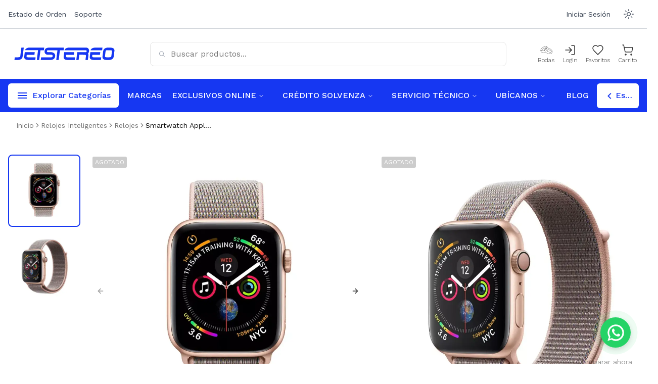

--- FILE ---
content_type: text/html; charset=utf-8
request_url: https://www.jetstereo.com/product/apple-watch-s4-40mm-gold-aluminum-case-pink-sand-sport-loop-mu692ll-a
body_size: 36872
content:
<!DOCTYPE html><html lang="es"><head><meta charSet="UTF-8"/><meta charSet="utf-8"/><meta name="viewport" content="width=device-width, initial-scale=1.0"/><meta name="viewport" content="width=device-width, initial-scale=1"/><link rel="preload" href="/_next/static/media/7ddd198311ba7843-s.p.d56bf40f.woff2" as="font" crossorigin="" type="font/woff2"/><link rel="stylesheet" href="/_next/static/chunks/8ad672026d6e135d.css" data-precedence="next"/><link rel="stylesheet" href="/_next/static/chunks/3de7b9c817390c08.css" data-precedence="next"/><link rel="stylesheet" href="/_next/static/chunks/3f0ceff341041172.css" data-precedence="next"/><link rel="preload" as="script" fetchPriority="low" href="/_next/static/chunks/4072a738d555c414.js"/><script src="/_next/static/chunks/efaa58374b957228.js" async=""></script><script src="/_next/static/chunks/bbf89c5280eb1f0c.js" async=""></script><script src="/_next/static/chunks/c16efd9677d8c131.js" async=""></script><script src="/_next/static/chunks/79ddf0d571f6a6cf.js" async=""></script><script src="/_next/static/chunks/turbopack-976c7f0d3ad95b29.js" async=""></script><script src="/_next/static/chunks/fefe407364d4e490.js" async=""></script><script src="/_next/static/chunks/f2669a81c96efc6c.js" async=""></script><script src="/_next/static/chunks/baa3650b99ce2a68.js" async=""></script><script src="/_next/static/chunks/ecaedc4f8578d95a.js" async=""></script><script src="/_next/static/chunks/af35979711d7ebc4.js" async=""></script><script src="/_next/static/chunks/52dda17850787bca.js" async=""></script><script src="/_next/static/chunks/798d9197b4f665c5.js" async=""></script><script src="/_next/static/chunks/d96012bcfc98706a.js" async=""></script><script src="/_next/static/chunks/2532f69a4166d704.js" async=""></script><script src="/_next/static/chunks/20fc8a77c1c99abd.js" async=""></script><script src="/_next/static/chunks/58fb2c9f69736345.js" async=""></script><script src="/_next/static/chunks/6a8309005e6edd2e.js" async=""></script><script src="/_next/static/chunks/4a1dd78be6b72c2c.js" async=""></script><script src="/_next/static/chunks/89d2d5790ad0bda2.js" async=""></script><script src="/_next/static/chunks/1b92a91ee134159d.js" async=""></script><script src="/_next/static/chunks/3cfb28439aaf6e56.js" async=""></script><script src="/_next/static/chunks/8f8aa0748b00f2d8.js" async=""></script><script src="/_next/static/chunks/a7cfb693b1fb3b73.js" async=""></script><script src="/_next/static/chunks/5f37a1b6348331eb.js" async=""></script><script src="/_next/static/chunks/ee381e765e7ac662.js" async=""></script><script src="/_next/static/chunks/af3d0489bcfd1c6d.js" async=""></script><script src="/_next/static/chunks/f40c8d993c79617e.js" async=""></script><script src="/_next/static/chunks/f704a021ac03ea7a.js" async=""></script><script src="/_next/static/chunks/531cdcb70cfaf149.js" async=""></script><script src="/_next/static/chunks/317d70d1f9b20934.js" async=""></script><script src="/_next/static/chunks/ff1e5cc557bf2f2b.js" async=""></script><script src="/_next/static/chunks/df9bab70f9ee2d5f.js" async=""></script><script src="/_next/static/chunks/d7d08ac6ef3a3920.js" async=""></script><script src="/_next/static/chunks/b4823e181e1656a1.js" async=""></script><script src="/_next/static/chunks/ae46e7f479a98d57.js" async=""></script><script src="/_next/static/chunks/f8eef124ae751687.js" async=""></script><script src="/_next/static/chunks/48d0cf14c15a4021.js" async=""></script><script src="/_next/static/chunks/031ddfef0c53086c.js" async=""></script><link rel="preload" href="/_next/static/chunks/b5e7d53e21d211e9.css" as="style"/><link rel="preload" href="https://www.googletagmanager.com/gtm.js?id=GTM-WQBNXWK" as="script"/><meta name="google-site-verification" content="JsX2oS8H-99KAG5GTEswldXG0pf42yWoXvglRfCCbys"/><meta name="apple-mobile-web-app-title" content="Jetstereo"/><meta name="next-size-adjust" content=""/><title>Smartwatch Apple Watch Serie 4 40mm Rosado D... | Jetstereo</title><meta name="description" content="​Apple Watch Series 4 lo inspira a vivir una vida más saludable al ayudarlo a manejar todo, desde el estrés diario hasta las calorías quemadas. Al mismo tiempo, controla su ritmo cardíaco y le permite saber si detecta algo que le preocupa. Y esa sensación de seguridad ahora va un paso más allá con la detección de caídas. El nuevo Apple Watch tiene tu espalda, así como tu corazón.​


"/><meta name="application-name" content="Jetstereo Cuando quieras lo mejor"/><link rel="manifest" href="/manifest.json"/><meta name="keywords" content="Smartwatch Apple Watch Serie 4 40mm Rosado Deportivo,APPLE,MU692LL/A,MU692LL/A,jetstereo,producto,tienda,Smartwatch Apple Watch Serie 4 40mm Rosado Deportivo,MU692LL/A,smartwatch,reloj inteligente,apple watch,Garmin,reloj inteligente para hombre,Samsung,reloj inteligente para mujer,Fitbit,mejor smartwatch,huawei,smartwatch precio"/><meta name="robots" content="index, follow"/><meta name="googlebot" content="index, follow, max-video-preview:-1, max-image-preview:large, max-snippet:-1"/><link rel="canonical" href="https://www.jetstereo.com/product/apple-watch-s4-40mm-gold-aluminum-case-pink-sand-sport-loop-mu692ll-a"/><meta property="og:title" content="Smartwatch Apple Watch Serie 4 40mm Rosado D... | Jetstereo"/><meta property="og:description" content="​Apple Watch Series 4 lo inspira a vivir una vida más saludable al ayudarlo a manejar todo, desde el estrés diario hasta las calorías quemadas. Al mismo tiempo, controla su ritmo cardíaco y le permite saber si detecta algo que le preocupa. Y esa sensación de seguridad ahora va un paso más allá con la detección de caídas. El nuevo Apple Watch tiene tu espalda, así como tu corazón.​


"/><meta property="og:url" content="https://www.jetstereo.com/product/apple-watch-s4-40mm-gold-aluminum-case-pink-sand-sport-loop-mu692ll-a"/><meta property="og:site_name" content="Jetstereo"/><meta property="og:locale" content="es_HN"/><meta property="og:image" content="https://jetstereo-retail.s3.us-east-2.amazonaws.com/images/cache/catalog/public/products/product_MU692LL_A_6870e6acd396d-350x350.webp"/><meta property="og:image:width" content="250"/><meta property="og:image:height" content="250"/><meta property="og:image:alt" content="Smartwatch Apple Watch Serie 4 40mm Rosado Deportivo"/><meta property="og:type" content="website"/><meta name="twitter:card" content="summary_large_image"/><meta name="twitter:creator" content="@jetstereo"/><meta name="twitter:title" content="Smartwatch Apple Watch Serie 4 40mm Rosado D... | Jetstereo"/><meta name="twitter:description" content="​Apple Watch Series 4 lo inspira a vivir una vida más saludable al ayudarlo a manejar todo, desde el estrés diario hasta las calorías quemadas. Al mismo tiempo, controla su ritmo cardíaco y le permite saber si detecta algo que le preocupa. Y esa sensación de seguridad ahora va un paso más allá con la detección de caídas. El nuevo Apple Watch tiene tu espalda, así como tu corazón.​


"/><meta name="twitter:image" content="https://jetstereo-retail.s3.us-east-2.amazonaws.com/images/cache/catalog/public/products/product_MU692LL_A_6870e6acd396d-350x350.webp"/><meta name="twitter:image:width" content="250"/><meta name="twitter:image:height" content="250"/><meta name="twitter:image:alt" content="Smartwatch Apple Watch Serie 4 40mm Rosado Deportivo"/><link rel="icon" href="/favicon.ico?favicon.bc0bf8a3.ico" sizes="48x48" type="image/x-icon"/><link rel="icon" href="/icon0.svg?icon0.6edc9476.svg" sizes="any" type="image/svg+xml"/><link rel="icon" href="/icon1.png?icon1.ca274476.png" sizes="96x96" type="image/png"/><link rel="apple-touch-icon" href="/apple-icon.png?apple-icon.e6889a1a.png" sizes="180x180" type="image/png"/><script src="/_next/static/chunks/a6dad97d9634a72d.js" noModule=""></script></head><body class="dark:bg-slate-800 font-sans work_sans_c72f7fab-module__K6VKdG__variable"><div hidden=""><!--$--><!--/$--></div><noscript><iframe src="https://www.googletagmanager.com/ns.html?id=GTM-WQBNXWK" height="0" width="0" style="display:none;visibility:hidden"></iframe></noscript><script>(self.__next_s=self.__next_s||[]).push([0,{"children":"\n                            var rrPartnerId = \"651d6c85bc77efa58ed67f1a\";\n                            var rrApi = rrApi || {};\n                            var rrApiOnReady = rrApiOnReady || [];\n                            var rrDisabledCookies = false;\n                            (function(d) {\n                                var ref = d.getElementsByTagName('script')[0];\n                                var apiJs, apiJsId = 'rrApi-jssdk';\n                                if (d.getElementById(apiJsId)) return;\n                                apiJs = d.createElement('script');\n                                apiJs.id = apiJsId;\n                                apiJs.async = true;\n                                apiJs.src = \"//cdn.retailrocket.net/content/javascript/tracking.js\";\n                                ref.parentNode.insertBefore(apiJs, ref);\n                            }(document));\n                        ","id":"retail-rocket-script"}])</script><script src="/_next/static/chunks/4072a738d555c414.js" id="_R_" async=""></script><script>(self.__next_f=self.__next_f||[]).push([0])</script><script>self.__next_f.push([1,"1:\"$Sreact.fragment\"\n2:I[19598,[\"/_next/static/chunks/fefe407364d4e490.js\",\"/_next/static/chunks/f2669a81c96efc6c.js\",\"/_next/static/chunks/baa3650b99ce2a68.js\",\"/_next/static/chunks/ecaedc4f8578d95a.js\",\"/_next/static/chunks/af35979711d7ebc4.js\",\"/_next/static/chunks/52dda17850787bca.js\",\"/_next/static/chunks/798d9197b4f665c5.js\"],\"GoogleTagManager\"]\n3:I[479520,[\"/_next/static/chunks/fefe407364d4e490.js\",\"/_next/static/chunks/f2669a81c96efc6c.js\",\"/_next/static/chunks/baa3650b99ce2a68.js\",\"/_next/static/chunks/ecaedc4f8578d95a.js\",\"/_next/static/chunks/af35979711d7ebc4.js\",\"/_next/static/chunks/52dda17850787bca.js\",\"/_next/static/chunks/798d9197b4f665c5.js\"],\"\"]\n4:I[530824,[\"/_next/static/chunks/fefe407364d4e490.js\",\"/_next/static/chunks/f2669a81c96efc6c.js\",\"/_next/static/chunks/baa3650b99ce2a68.js\",\"/_next/static/chunks/ecaedc4f8578d95a.js\",\"/_next/static/chunks/af35979711d7ebc4.js\",\"/_next/static/chunks/52dda17850787bca.js\",\"/_next/static/chunks/798d9197b4f665c5.js\"],\"default\"]\n5:I[952669,[\"/_next/static/chunks/fefe407364d4e490.js\",\"/_next/static/chunks/f2669a81c96efc6c.js\",\"/_next/static/chunks/baa3650b99ce2a68.js\",\"/_next/static/chunks/ecaedc4f8578d95a.js\",\"/_next/static/chunks/af35979711d7ebc4.js\",\"/_next/static/chunks/52dda17850787bca.js\",\"/_next/static/chunks/798d9197b4f665c5.js\"],\"default\"]\n6:I[363178,[\"/_next/static/chunks/fefe407364d4e490.js\",\"/_next/static/chunks/f2669a81c96efc6c.js\",\"/_next/static/chunks/baa3650b99ce2a68.js\",\"/_next/static/chunks/ecaedc4f8578d95a.js\",\"/_next/static/chunks/af35979711d7ebc4.js\",\"/_next/static/chunks/52dda17850787bca.js\",\"/_next/static/chunks/798d9197b4f665c5.js\"],\"ThemeProvider\"]\n7:I[117350,[\"/_next/static/chunks/fefe407364d4e490.js\",\"/_next/static/chunks/f2669a81c96efc6c.js\",\"/_next/static/chunks/baa3650b99ce2a68.js\",\"/_next/static/chunks/ecaedc4f8578d95a.js\",\"/_next/static/chunks/af35979711d7ebc4.js\",\"/_next/static/chunks/52dda17850787bca.js\",\"/_next/static/chunks/798d9197b4f665c5.js\"],\"default\"]\n8:I[963495,[\"/_next/static/chunks/fefe407364d4e490.js\",\"/_next/static/"])</script><script>self.__next_f.push([1,"chunks/f2669a81c96efc6c.js\",\"/_next/static/chunks/baa3650b99ce2a68.js\",\"/_next/static/chunks/ecaedc4f8578d95a.js\",\"/_next/static/chunks/af35979711d7ebc4.js\",\"/_next/static/chunks/52dda17850787bca.js\",\"/_next/static/chunks/798d9197b4f665c5.js\"],\"theme\"]\n9:I[339756,[\"/_next/static/chunks/d96012bcfc98706a.js\",\"/_next/static/chunks/2532f69a4166d704.js\"],\"default\"]\na:I[758298,[\"/_next/static/chunks/fefe407364d4e490.js\",\"/_next/static/chunks/f2669a81c96efc6c.js\",\"/_next/static/chunks/baa3650b99ce2a68.js\",\"/_next/static/chunks/ecaedc4f8578d95a.js\",\"/_next/static/chunks/af35979711d7ebc4.js\",\"/_next/static/chunks/52dda17850787bca.js\",\"/_next/static/chunks/798d9197b4f665c5.js\",\"/_next/static/chunks/20fc8a77c1c99abd.js\",\"/_next/static/chunks/58fb2c9f69736345.js\"],\"default\"]\nb:I[837457,[\"/_next/static/chunks/d96012bcfc98706a.js\",\"/_next/static/chunks/2532f69a4166d704.js\"],\"default\"]\n"])</script><script>self.__next_f.push([1,"d:I[605500,[\"/_next/static/chunks/fefe407364d4e490.js\",\"/_next/static/chunks/f2669a81c96efc6c.js\",\"/_next/static/chunks/baa3650b99ce2a68.js\",\"/_next/static/chunks/ecaedc4f8578d95a.js\",\"/_next/static/chunks/af35979711d7ebc4.js\",\"/_next/static/chunks/52dda17850787bca.js\",\"/_next/static/chunks/798d9197b4f665c5.js\",\"/_next/static/chunks/6a8309005e6edd2e.js\",\"/_next/static/chunks/4a1dd78be6b72c2c.js\",\"/_next/static/chunks/89d2d5790ad0bda2.js\",\"/_next/static/chunks/58fb2c9f69736345.js\",\"/_next/static/chunks/1b92a91ee134159d.js\",\"/_next/static/chunks/3cfb28439aaf6e56.js\",\"/_next/static/chunks/8f8aa0748b00f2d8.js\",\"/_next/static/chunks/a7cfb693b1fb3b73.js\",\"/_next/static/chunks/5f37a1b6348331eb.js\",\"/_next/static/chunks/ee381e765e7ac662.js\",\"/_next/static/chunks/af3d0489bcfd1c6d.js\",\"/_next/static/chunks/f40c8d993c79617e.js\",\"/_next/static/chunks/f704a021ac03ea7a.js\",\"/_next/static/chunks/531cdcb70cfaf149.js\",\"/_next/static/chunks/317d70d1f9b20934.js\",\"/_next/static/chunks/ff1e5cc557bf2f2b.js\"],\"Image\"]\n"])</script><script>self.__next_f.push([1,"1a:I[168027,[\"/_next/static/chunks/fefe407364d4e490.js\",\"/_next/static/chunks/f2669a81c96efc6c.js\",\"/_next/static/chunks/baa3650b99ce2a68.js\",\"/_next/static/chunks/ecaedc4f8578d95a.js\",\"/_next/static/chunks/af35979711d7ebc4.js\",\"/_next/static/chunks/52dda17850787bca.js\",\"/_next/static/chunks/798d9197b4f665c5.js\"],\"default\"]\n:HL[\"/_next/static/chunks/8ad672026d6e135d.css\",\"style\"]\n:HL[\"/_next/static/chunks/3de7b9c817390c08.css\",\"style\"]\n:HL[\"/_next/static/chunks/3f0ceff341041172.css\",\"style\"]\n:HL[\"/_next/static/media/7ddd198311ba7843-s.p.d56bf40f.woff2\",\"font\",{\"crossOrigin\":\"\",\"type\":\"font/woff2\"}]\n:HL[\"/_next/static/chunks/b5e7d53e21d211e9.css\",\"style\"]\n"])</script><script>self.__next_f.push([1,"0:{\"P\":null,\"b\":\"FtG_VBnAfXsT2s0zNFOHQ\",\"p\":\"\",\"c\":[\"\",\"product\",\"apple-watch-s4-40mm-gold-aluminum-case-pink-sand-sport-loop-mu692ll-a\"],\"i\":false,\"f\":[[[\"\",{\"children\":[\"(default)\",{\"children\":[\"product\",{\"children\":[[\"slug\",\"apple-watch-s4-40mm-gold-aluminum-case-pink-sand-sport-loop-mu692ll-a\",\"d\"],{\"children\":[\"__PAGE__\",{}]}]}]}]},\"$undefined\",\"$undefined\",true],[\"\",[\"$\",\"$1\",\"c\",{\"children\":[[[\"$\",\"link\",\"0\",{\"rel\":\"stylesheet\",\"href\":\"/_next/static/chunks/8ad672026d6e135d.css\",\"precedence\":\"next\",\"crossOrigin\":\"$undefined\",\"nonce\":\"$undefined\"}],[\"$\",\"link\",\"1\",{\"rel\":\"stylesheet\",\"href\":\"/_next/static/chunks/3de7b9c817390c08.css\",\"precedence\":\"next\",\"crossOrigin\":\"$undefined\",\"nonce\":\"$undefined\"}],[\"$\",\"link\",\"2\",{\"rel\":\"stylesheet\",\"href\":\"/_next/static/chunks/3f0ceff341041172.css\",\"precedence\":\"next\",\"crossOrigin\":\"$undefined\",\"nonce\":\"$undefined\"}],[\"$\",\"script\",\"script-0\",{\"src\":\"/_next/static/chunks/fefe407364d4e490.js\",\"async\":true,\"nonce\":\"$undefined\"}],[\"$\",\"script\",\"script-1\",{\"src\":\"/_next/static/chunks/f2669a81c96efc6c.js\",\"async\":true,\"nonce\":\"$undefined\"}],[\"$\",\"script\",\"script-2\",{\"src\":\"/_next/static/chunks/baa3650b99ce2a68.js\",\"async\":true,\"nonce\":\"$undefined\"}],[\"$\",\"script\",\"script-3\",{\"src\":\"/_next/static/chunks/ecaedc4f8578d95a.js\",\"async\":true,\"nonce\":\"$undefined\"}],[\"$\",\"script\",\"script-4\",{\"src\":\"/_next/static/chunks/af35979711d7ebc4.js\",\"async\":true,\"nonce\":\"$undefined\"}],[\"$\",\"script\",\"script-5\",{\"src\":\"/_next/static/chunks/52dda17850787bca.js\",\"async\":true,\"nonce\":\"$undefined\"}],[\"$\",\"script\",\"script-6\",{\"src\":\"/_next/static/chunks/798d9197b4f665c5.js\",\"async\":true,\"nonce\":\"$undefined\"}]],[\"$\",\"html\",null,{\"lang\":\"es\",\"suppressHydrationWarning\":true,\"children\":[[\"$\",\"head\",null,{\"children\":[[\"$\",\"$L2\",null,{\"gtmId\":\"GTM-WQBNXWK\"}],[\"$\",\"meta\",null,{\"charSet\":\"UTF-8\"}],[\"$\",\"meta\",null,{\"name\":\"viewport\",\"content\":\"width=device-width, initial-scale=1.0\"}],[\"$\",\"meta\",null,{\"name\":\"google-site-verification\",\"content\":\"JsX2oS8H-99KAG5GTEswldXG0pf42yWoXvglRfCCbys\"}],[\"$\",\"meta\",null,{\"name\":\"apple-mobile-web-app-title\",\"content\":\"Jetstereo\"}]]}],[\"$\",\"body\",null,{\"className\":\"dark:bg-slate-800 font-sans work_sans_c72f7fab-module__K6VKdG__variable\",\"children\":[[\"$\",\"noscript\",null,{\"children\":[\"$\",\"iframe\",null,{\"src\":\"https://www.googletagmanager.com/ns.html?id=GTM-WQBNXWK\",\"height\":\"0\",\"width\":\"0\",\"style\":{\"display\":\"none\",\"visibility\":\"hidden\"}}]}],[\"$\",\"$L3\",null,{\"id\":\"retail-rocket-script\",\"strategy\":\"beforeInteractive\",\"dangerouslySetInnerHTML\":{\"__html\":\"\\n                            var rrPartnerId = \\\"651d6c85bc77efa58ed67f1a\\\";\\n                            var rrApi = rrApi || {};\\n                            var rrApiOnReady = rrApiOnReady || [];\\n                            var rrDisabledCookies = false;\\n                            (function(d) {\\n                                var ref = d.getElementsByTagName('script')[0];\\n                                var apiJs, apiJsId = 'rrApi-jssdk';\\n                                if (d.getElementById(apiJsId)) return;\\n                                apiJs = d.createElement('script');\\n                                apiJs.id = apiJsId;\\n                                apiJs.async = true;\\n                                apiJs.src = \\\"//cdn.retailrocket.net/content/javascript/tracking.js\\\";\\n                                ref.parentNode.insertBefore(apiJs, ref);\\n                            }(document));\\n                        \"}}],[\"$\",\"$L4\",null,{\"children\":[\"$\",\"$L5\",null,{\"children\":[\"$\",\"$L6\",null,{\"attribute\":\"class\",\"defaultTheme\":\"system\",\"enableSystem\":true,\"disableTransitionOnChange\":true,\"children\":[\"$\",\"$L7\",null,{\"theme\":\"$8\",\"children\":[[\"$\",\"$L9\",null,{\"parallelRouterKey\":\"children\",\"error\":\"$a\",\"errorStyles\":[],\"errorScripts\":[[\"$\",\"script\",\"script-0\",{\"src\":\"/_next/static/chunks/20fc8a77c1c99abd.js\",\"async\":true}],[\"$\",\"script\",\"script-1\",{\"src\":\"/_next/static/chunks/58fb2c9f69736345.js\",\"async\":true}]],\"template\":[\"$\",\"$Lb\",null,{}],\"templateStyles\":\"$undefined\",\"templateScripts\":\"$undefined\",\"notFound\":[[\"$Lc\",[\"$\",\"div\",null,{\"className\":\"flex flex-col items-center justify-center min-h-[500px] bg-gray-100 dark:bg-slate-800\",\"children\":[[\"$\",\"h1\",null,{\"className\":\"hidden\",\"children\":\"404\"}],[\"$\",\"$Ld\",null,{\"src\":\"/svg/404.svg\",\"width\":\"400\",\"height\":\"400\",\"alt\":\"Página no encontrada\"}],[\"$\",\"h2\",null,{\"className\":\"text-4xl font-semibold text-black mb-8 dark:text-white\",\"children\":\"Página no encontrada\"}],\"$Le\",\"$Lf\",\"$L10\"]}],\"$L11\"],[]],\"forbidden\":\"$undefined\",\"unauthorized\":\"$undefined\"}],\"$L12\",\"$L13\",\"$L14\"]}]}]}]}]]}]]}]]}],{\"children\":[\"(default)\",\"$L15\",{\"children\":[\"product\",\"$L16\",{\"children\":[[\"slug\",\"apple-watch-s4-40mm-gold-aluminum-case-pink-sand-sport-loop-mu692ll-a\",\"d\"],\"$L17\",{\"children\":[\"__PAGE__\",\"$L18\",{},null,false]},null,false]},null,false]},null,false]},null,false],\"$L19\",false]],\"m\":\"$undefined\",\"G\":[\"$1a\",[\"$L1b\",\"$L1c\",\"$L1d\"]],\"s\":false,\"S\":true}\n"])</script><script>self.__next_f.push([1,"1e:I[522016,[\"/_next/static/chunks/fefe407364d4e490.js\",\"/_next/static/chunks/f2669a81c96efc6c.js\",\"/_next/static/chunks/baa3650b99ce2a68.js\",\"/_next/static/chunks/ecaedc4f8578d95a.js\",\"/_next/static/chunks/af35979711d7ebc4.js\",\"/_next/static/chunks/52dda17850787bca.js\",\"/_next/static/chunks/798d9197b4f665c5.js\",\"/_next/static/chunks/6a8309005e6edd2e.js\",\"/_next/static/chunks/3cfb28439aaf6e56.js\",\"/_next/static/chunks/89d2d5790ad0bda2.js\",\"/_next/static/chunks/df9bab70f9ee2d5f.js\",\"/_next/static/chunks/1b92a91ee134159d.js\",\"/_next/static/chunks/58fb2c9f69736345.js\",\"/_next/static/chunks/8f8aa0748b00f2d8.js\",\"/_next/static/chunks/f40c8d993c79617e.js\",\"/_next/static/chunks/317d70d1f9b20934.js\",\"/_next/static/chunks/ff1e5cc557bf2f2b.js\",\"/_next/static/chunks/af3d0489bcfd1c6d.js\",\"/_next/static/chunks/5f37a1b6348331eb.js\",\"/_next/static/chunks/f704a021ac03ea7a.js\",\"/_next/static/chunks/ee381e765e7ac662.js\",\"/_next/static/chunks/531cdcb70cfaf149.js\",\"/_next/static/chunks/a7cfb693b1fb3b73.js\"],\"default\"]\n"])</script><script>self.__next_f.push([1,"1f:I[554726,[\"/_next/static/chunks/fefe407364d4e490.js\",\"/_next/static/chunks/f2669a81c96efc6c.js\",\"/_next/static/chunks/baa3650b99ce2a68.js\",\"/_next/static/chunks/ecaedc4f8578d95a.js\",\"/_next/static/chunks/af35979711d7ebc4.js\",\"/_next/static/chunks/52dda17850787bca.js\",\"/_next/static/chunks/798d9197b4f665c5.js\",\"/_next/static/chunks/6a8309005e6edd2e.js\",\"/_next/static/chunks/4a1dd78be6b72c2c.js\",\"/_next/static/chunks/89d2d5790ad0bda2.js\",\"/_next/static/chunks/58fb2c9f69736345.js\",\"/_next/static/chunks/1b92a91ee134159d.js\",\"/_next/static/chunks/3cfb28439aaf6e56.js\",\"/_next/static/chunks/8f8aa0748b00f2d8.js\",\"/_next/static/chunks/a7cfb693b1fb3b73.js\",\"/_next/static/chunks/5f37a1b6348331eb.js\",\"/_next/static/chunks/ee381e765e7ac662.js\",\"/_next/static/chunks/af3d0489bcfd1c6d.js\",\"/_next/static/chunks/f40c8d993c79617e.js\",\"/_next/static/chunks/f704a021ac03ea7a.js\",\"/_next/static/chunks/531cdcb70cfaf149.js\",\"/_next/static/chunks/317d70d1f9b20934.js\",\"/_next/static/chunks/ff1e5cc557bf2f2b.js\"],\"default\"]\n"])</script><script>self.__next_f.push([1,"20:I[384087,[\"/_next/static/chunks/fefe407364d4e490.js\",\"/_next/static/chunks/f2669a81c96efc6c.js\",\"/_next/static/chunks/baa3650b99ce2a68.js\",\"/_next/static/chunks/ecaedc4f8578d95a.js\",\"/_next/static/chunks/af35979711d7ebc4.js\",\"/_next/static/chunks/52dda17850787bca.js\",\"/_next/static/chunks/798d9197b4f665c5.js\",\"/_next/static/chunks/6a8309005e6edd2e.js\",\"/_next/static/chunks/3cfb28439aaf6e56.js\",\"/_next/static/chunks/89d2d5790ad0bda2.js\",\"/_next/static/chunks/df9bab70f9ee2d5f.js\",\"/_next/static/chunks/1b92a91ee134159d.js\",\"/_next/static/chunks/58fb2c9f69736345.js\",\"/_next/static/chunks/8f8aa0748b00f2d8.js\",\"/_next/static/chunks/f40c8d993c79617e.js\",\"/_next/static/chunks/317d70d1f9b20934.js\",\"/_next/static/chunks/ff1e5cc557bf2f2b.js\",\"/_next/static/chunks/af3d0489bcfd1c6d.js\",\"/_next/static/chunks/5f37a1b6348331eb.js\",\"/_next/static/chunks/f704a021ac03ea7a.js\",\"/_next/static/chunks/ee381e765e7ac662.js\",\"/_next/static/chunks/531cdcb70cfaf149.js\",\"/_next/static/chunks/a7cfb693b1fb3b73.js\"],\"default\"]\n"])</script><script>self.__next_f.push([1,"28:I[713354,[\"/_next/static/chunks/fefe407364d4e490.js\",\"/_next/static/chunks/f2669a81c96efc6c.js\",\"/_next/static/chunks/baa3650b99ce2a68.js\",\"/_next/static/chunks/ecaedc4f8578d95a.js\",\"/_next/static/chunks/af35979711d7ebc4.js\",\"/_next/static/chunks/52dda17850787bca.js\",\"/_next/static/chunks/798d9197b4f665c5.js\"],\"Toaster\"]\n29:I[420899,[\"/_next/static/chunks/fefe407364d4e490.js\",\"/_next/static/chunks/f2669a81c96efc6c.js\",\"/_next/static/chunks/baa3650b99ce2a68.js\",\"/_next/static/chunks/ecaedc4f8578d95a.js\",\"/_next/static/chunks/af35979711d7ebc4.js\",\"/_next/static/chunks/52dda17850787bca.js\",\"/_next/static/chunks/798d9197b4f665c5.js\"],\"default\"]\n2a:I[58742,[\"/_next/static/chunks/fefe407364d4e490.js\",\"/_next/static/chunks/f2669a81c96efc6c.js\",\"/_next/static/chunks/baa3650b99ce2a68.js\",\"/_next/static/chunks/ecaedc4f8578d95a.js\",\"/_next/static/chunks/af35979711d7ebc4.js\",\"/_next/static/chunks/52dda17850787bca.js\",\"/_next/static/chunks/798d9197b4f665c5.js\"],\"default\"]\n36:I[897367,[\"/_next/static/chunks/d96012bcfc98706a.js\",\"/_next/static/chunks/2532f69a4166d704.js\"],\"OutletBoundary\"]\n38:I[711533,[\"/_next/static/chunks/d96012bcfc98706a.js\",\"/_next/static/chunks/2532f69a4166d704.js\"],\"AsyncMetadataOutlet\"]\n3a:I[897367,[\"/_next/static/chunks/d96012bcfc98706a.js\",\"/_next/static/chunks/2532f69a4166d704.js\"],\"ViewportBoundary\"]\n3c:I[897367,[\"/_next/static/chunks/d96012bcfc98706a.js\",\"/_next/static/chunks/2532f69a4166d704.js\"],\"MetadataBoundary\"]\n3d:\"$Sreact.suspense\"\ne:[\"$\",\"div\",null,{\"className\":\"text-xl text-black mb-8 text-center px-6 md:px-0 dark:text-slate-300\",\"children\":\"Lo sentimos, la página que estás buscando no existe.\"}]\nf:[\"$\",\"$L1e\",null,{\"href\":\"/\",\"replace\":true,\"children\":[\"$\",\"button\",null,{\"className\":\"inline-flex items-center justify-center whitespace-nowrap rounded-md text-sm font-medium ring-offset-background transition-colors focus-visible:outline-none focus-visible:ring-2 focus-visible:ring-ring focus-visible:ring-offset-2 disabled:pointer-events-none disabled:opacity-50 hover:bg-accent hover:text-"])</script><script>self.__next_f.push([1,"accent-foreground dark:hover:bg-slate-800 h-10 px-4 py-2 uppercase underline dark:text-white\",\"ref\":\"$undefined\",\"color\":\"primary\",\"children\":\"Volver al inicio\"}]}]\n10:[\"$\",\"$L1f\",null,{}]\n"])</script><script>self.__next_f.push([1,"11:[[\"$\",\"div\",null,{\"className\":\"bg-gray-50 dark:bg-slate-900 h-1/2 w-full flex md:flex-row flex-col justify-around items-start pt-5 pb-1 dark:text-slate-50\",\"children\":[[\"$\",\"div\",null,{\"className\":\"p-5 text-[15px]\",\"children\":[\"$\",\"ul\",null,{\"className\":\"list-none\",\"children\":[[\"$\",\"li\",null,{\"children\":[\"$\",\"p\",null,{\"className\":\"font-bold !text-xl pb-4 dark:text-slate-50\",\"children\":\"CONTÁCTANOS\"}]}],[\"$\",\"li\",null,{\"className\":\"mb-3 text-[15px]\",\"children\":[\"$\",\"span\",null,{\"children\":[\"Puedes contactarnos para consultas\",[\"$\",\"br\",null,{}],\"de servicio al cliente y asesoría llamando\",[\"$\",\"br\",null,{}],\"o escribiendo al:\"]}]}],[\"$\",\"li\",null,{\"children\":[\"$\",\"$L1e\",null,{\"href\":\"tel:504760010\",\"aria-label\":\"PBX Primario\",\"className\":\"hover:text-primary dark:hover:text-blue-500 cursor-pointer\",\"prefetch\":false,\"children\":\"PBX: +(504) 2276-0010\"}]}],[\"$\",\"li\",null,{\"className\":\"dark:text-slate-50 py-2 hover:text-primary dark:hover:text-blue-500 cursor-pointer\",\"children\":[\"$\",\"$L1e\",null,{\"href\":\"/contactanos\",\"prefetch\":false,\"children\":\"Formulario de Contacto\"}]}],[\"$\",\"li\",null,{\"className\":\"flex items-center text-gray-600 mt-1\",\"children\":[\"$\",\"$L1e\",null,{\"href\":\"https://api.whatsapp.com/send/?phone=50422760010\",\"target\":\"_blank\",\"className\":\"hover:text-[#25D366] cursor-pointer ease-in-out duration-100 dark:text-slate-50\",\"prefetch\":false,\"children\":[[\"$\",\"$L20\",null,{\"className\":\"text-[#25D366]\"}],\" \",\" WhatsApp\"]}]}]]}]}],[\"$\",\"div\",null,{\"className\":\"p-5 text-[15px]\",\"children\":[\"$\",\"ul\",null,{\"className\":\"list-none\",\"children\":[[\"$\",\"li\",null,{\"children\":[\"$\",\"p\",null,{\"className\":\"font-bold !text-xl pb-4 dark:text-slate-50\",\"children\":\"JETSTEREO\"}]}],[\"$\",\"li\",null,{\"className\":\"dark:text-slate-50 pb-2 hover:text-primary dark:hover:text-blue-500 cursor-pointer\",\"children\":[\"$\",\"$L1e\",null,{\"href\":\"/pages/quienes-somos\",\"prefetch\":false,\"children\":\"¿Quiénes Somos?\"}]}],[\"$\",\"li\",null,{\"className\":\"dark:text-slate-50 pb-2 hover:text-primary dark:hover:text-blue-500 cursor-pointer\",\"children\":[\"$\",\"$L1e\",null,{\"href\":\"https://www.grupoilp.hn/pages/ilp-busca-talento\",\"target\":\"_blank\",\"prefetch\":false,\"children\":\"ILP Busca Talento\"}]}],[\"$\",\"li\",null,{\"className\":\"dark:text-slate-50 pb-2 hover:text-primary dark:hover:text-blue-500 cursor-pointer\",\"children\":[\"$\",\"$L1e\",null,{\"href\":\"/pages/Responsabilidad-Social_ferema\",\"prefetch\":false,\"children\":\"FEREMA\"}]}],[\"$\",\"li\",null,{\"className\":\"dark:text-slate-50 pb-2 hover:text-primary dark:hover:text-blue-500 cursor-pointer\",\"children\":[\"$\",\"$L1e\",null,{\"href\":\"/pages/min\",\"prefetch\":false,\"children\":\"MIN\"}]}]]}]}],[\"$\",\"div\",null,{\"className\":\"p-5\",\"children\":[\"$\",\"ul\",null,{\"className\":\"list-none text-[15px]\",\"children\":[[\"$\",\"li\",null,{\"children\":[\"$\",\"p\",null,{\"className\":\"dark:text-slate-50 font-bold text-xl pb-4\",\"children\":\"TIENDAS\"}]}],[\"$\",\"li\",null,{\"className\":\"dark:text-slate-50 pb-2 hover:text-primary dark:hover:text-blue-500 cursor-pointer\",\"children\":[\"$\",\"$L1e\",null,{\"href\":\"/ubicanos\",\"children\":\"Tiendas y Ubicaciones\"}]}],[\"$\",\"li\",null,{\"className\":\"dark:text-slate-50 pb-2 hover:text-primary dark:hover:text-blue-500 cursor-pointer\",\"children\":[\"$\",\"$L1e\",null,{\"href\":\"/pages/faqs\",\"prefetch\":false,\"children\":\"Preguntas Frecuentes\"}]}],[\"$\",\"li\",null,{\"className\":\"dark:text-slate-50 pb-2 hover:text-primary dark:hover:text-blue-500 cursor-pointer\",\"children\":[\"$\",\"$L1e\",null,{\"href\":\"/pages/politica-de-envio\",\"prefetch\":false,\"children\":\"Política de Envío\"}]}],[\"$\",\"li\",null,{\"className\":\"dark:text-slate-50 pb-2 hover:text-primary dark:hover:text-blue-500 cursor-pointer\",\"children\":[\"$\",\"$L1e\",null,{\"href\":\"/pages/politica-de-privacidad\",\"prefetch\":false,\"children\":\"Política de Privacidad\"}]}],[\"$\",\"li\",null,{\"className\":\"dark:text-slate-50 pb-2 hover:text-primary dark:hover:text-blue-500 cursor-pointer\",\"children\":[\"$\",\"$L1e\",null,{\"href\":\"/pages/terminos-y-condiciones\",\"prefetch\":false,\"children\":\"Términos y Condiciones\"}]}],[\"$\",\"li\",null,{\"className\":\"dark:text-slate-50 pb-2 hover:text-primary dark:hover:text-blue-500 cursor-pointer\",\"children\":[\"$\",\"$L1e\",null,{\"href\":\"/pages/buro-de-credito\",\"prefetch\":false,\"children\":\"Buró de Crédito\"}]}]]}]}],[\"$\",\"div\",null,{\"className\":\"p-5\",\"children\":[\"$\",\"ul\",null,{\"className\":\"list-none text-[15px]\",\"children\":[[\"$\",\"li\",null,{\"children\":[\"$\",\"p\",null,{\"className\":\"dark:text-slate-50 font-bold text-xl pb-4 uppercase\",\"children\":\"Centro de Servicio Técnico\"}]}],[\"$L21\",\"$L22\",\"$L23\",\"$L24\",\"$L25\"]]}]}],\"$L26\"]}],\"$L27\"]\n"])</script><script>self.__next_f.push([1,"12:[\"$\",\"$L28\",null,{}]\n13:[\"$\",\"$L29\",null,{}]\n14:[\"$\",\"$L2a\",null,{}]\n"])</script><script>self.__next_f.push([1,"15:[\"$\",\"$1\",\"c\",{\"children\":[[[\"$\",\"script\",\"script-0\",{\"src\":\"/_next/static/chunks/6a8309005e6edd2e.js\",\"async\":true,\"nonce\":\"$undefined\"}],[\"$\",\"script\",\"script-1\",{\"src\":\"/_next/static/chunks/3cfb28439aaf6e56.js\",\"async\":true,\"nonce\":\"$undefined\"}],[\"$\",\"script\",\"script-2\",{\"src\":\"/_next/static/chunks/89d2d5790ad0bda2.js\",\"async\":true,\"nonce\":\"$undefined\"}],[\"$\",\"script\",\"script-3\",{\"src\":\"/_next/static/chunks/df9bab70f9ee2d5f.js\",\"async\":true,\"nonce\":\"$undefined\"}],[\"$\",\"script\",\"script-4\",{\"src\":\"/_next/static/chunks/1b92a91ee134159d.js\",\"async\":true,\"nonce\":\"$undefined\"}],[\"$\",\"script\",\"script-5\",{\"src\":\"/_next/static/chunks/58fb2c9f69736345.js\",\"async\":true,\"nonce\":\"$undefined\"}],[\"$\",\"script\",\"script-6\",{\"src\":\"/_next/static/chunks/8f8aa0748b00f2d8.js\",\"async\":true,\"nonce\":\"$undefined\"}],[\"$\",\"script\",\"script-7\",{\"src\":\"/_next/static/chunks/f40c8d993c79617e.js\",\"async\":true,\"nonce\":\"$undefined\"}],[\"$\",\"script\",\"script-8\",{\"src\":\"/_next/static/chunks/317d70d1f9b20934.js\",\"async\":true,\"nonce\":\"$undefined\"}],[\"$\",\"script\",\"script-9\",{\"src\":\"/_next/static/chunks/ff1e5cc557bf2f2b.js\",\"async\":true,\"nonce\":\"$undefined\"}],[\"$\",\"script\",\"script-10\",{\"src\":\"/_next/static/chunks/af3d0489bcfd1c6d.js\",\"async\":true,\"nonce\":\"$undefined\"}],[\"$\",\"script\",\"script-11\",{\"src\":\"/_next/static/chunks/5f37a1b6348331eb.js\",\"async\":true,\"nonce\":\"$undefined\"}],[\"$\",\"script\",\"script-12\",{\"src\":\"/_next/static/chunks/f704a021ac03ea7a.js\",\"async\":true,\"nonce\":\"$undefined\"}],[\"$\",\"script\",\"script-13\",{\"src\":\"/_next/static/chunks/ee381e765e7ac662.js\",\"async\":true,\"nonce\":\"$undefined\"}],[\"$\",\"script\",\"script-14\",{\"src\":\"/_next/static/chunks/531cdcb70cfaf149.js\",\"async\":true,\"nonce\":\"$undefined\"}],[\"$\",\"script\",\"script-15\",{\"src\":\"/_next/static/chunks/a7cfb693b1fb3b73.js\",\"async\":true,\"nonce\":\"$undefined\"}]],[\"$L2b\",[\"$\",\"$L9\",null,{\"parallelRouterKey\":\"children\",\"error\":\"$undefined\",\"errorStyles\":\"$undefined\",\"errorScripts\":\"$undefined\",\"template\":[\"$\",\"$Lb\",null,{}],\"templateStyles\":\"$undefined\",\"templateScripts\":\"$undefined\",\"notFound\":[[\"$L2c\",[\"$\",\"div\",null,{\"className\":\"flex flex-col items-center justify-center min-h-[500px] bg-gray-100 dark:bg-slate-800\",\"children\":[[\"$\",\"h1\",null,{\"className\":\"hidden\",\"children\":\"404\"}],[\"$\",\"$Ld\",null,{\"src\":\"/svg/404.svg\",\"width\":\"400\",\"height\":\"400\",\"alt\":\"Página no encontrada\"}],[\"$\",\"h2\",null,{\"className\":\"text-4xl font-semibold text-black mb-8 dark:text-white\",\"children\":\"Página no encontrada\"}],[\"$\",\"div\",null,{\"className\":\"text-xl text-black mb-8 text-center px-6 md:px-0 dark:text-slate-300\",\"children\":\"Lo sentimos, la página que estás buscando no existe.\"}],[\"$\",\"$L1e\",null,{\"href\":\"/\",\"replace\":true,\"children\":[\"$\",\"button\",null,{\"className\":\"inline-flex items-center justify-center whitespace-nowrap rounded-md text-sm font-medium ring-offset-background transition-colors focus-visible:outline-none focus-visible:ring-2 focus-visible:ring-ring focus-visible:ring-offset-2 disabled:pointer-events-none disabled:opacity-50 hover:bg-accent hover:text-accent-foreground dark:hover:bg-slate-800 h-10 px-4 py-2 uppercase underline dark:text-white\",\"ref\":\"$undefined\",\"color\":\"primary\",\"children\":\"Volver al inicio\"}]}],[\"$\",\"$L1f\",null,{}]]}],[[\"$\",\"div\",null,{\"className\":\"bg-gray-50 dark:bg-slate-900 h-1/2 w-full flex md:flex-row flex-col justify-around items-start pt-5 pb-1 dark:text-slate-50\",\"children\":[[\"$\",\"div\",null,{\"className\":\"p-5 text-[15px]\",\"children\":[\"$\",\"ul\",null,{\"className\":\"list-none\",\"children\":[[\"$\",\"li\",null,{\"children\":[\"$\",\"p\",null,{\"className\":\"font-bold !text-xl pb-4 dark:text-slate-50\",\"children\":\"CONTÁCTANOS\"}]}],[\"$\",\"li\",null,{\"className\":\"mb-3 text-[15px]\",\"children\":[\"$\",\"span\",null,{\"children\":[\"Puedes contactarnos para consultas\",[\"$\",\"br\",null,{}],\"de servicio al cliente y asesoría llamando\",[\"$\",\"br\",null,{}],\"o escribiendo al:\"]}]}],[\"$\",\"li\",null,{\"children\":[\"$\",\"$L1e\",null,{\"href\":\"tel:504760010\",\"aria-label\":\"PBX Primario\",\"className\":\"hover:text-primary dark:hover:text-blue-500 cursor-pointer\",\"prefetch\":false,\"children\":\"PBX: +(504) 2276-0010\"}]}],[\"$\",\"li\",null,{\"className\":\"dark:text-slate-50 py-2 hover:text-primary dark:hover:text-blue-500 cursor-pointer\",\"children\":[\"$\",\"$L1e\",null,{\"href\":\"/contactanos\",\"prefetch\":false,\"children\":\"Formulario de Contacto\"}]}],[\"$\",\"li\",null,{\"className\":\"flex items-center text-gray-600 mt-1\",\"children\":[\"$\",\"$L1e\",null,{\"href\":\"https://api.whatsapp.com/send/?phone=50422760010\",\"target\":\"_blank\",\"className\":\"hover:text-[#25D366] cursor-pointer ease-in-out duration-100 dark:text-slate-50\",\"prefetch\":false,\"children\":[\"$L2d\",\" \",\" WhatsApp\"]}]}]]}]}],\"$L2e\",\"$L2f\",\"$L30\",\"$L31\"]}],\"$L32\"]],[]],\"forbidden\":\"$undefined\",\"unauthorized\":\"$undefined\"}],\"$L33\",\"$L34\"]]}]\n"])</script><script>self.__next_f.push([1,"16:[\"$\",\"$1\",\"c\",{\"children\":[null,[\"$\",\"$L9\",null,{\"parallelRouterKey\":\"children\",\"error\":\"$undefined\",\"errorStyles\":\"$undefined\",\"errorScripts\":\"$undefined\",\"template\":[\"$\",\"$Lb\",null,{}],\"templateStyles\":\"$undefined\",\"templateScripts\":\"$undefined\",\"notFound\":\"$undefined\",\"forbidden\":\"$undefined\",\"unauthorized\":\"$undefined\"}]]}]\n17:[\"$\",\"$1\",\"c\",{\"children\":[null,[\"$\",\"$L9\",null,{\"parallelRouterKey\":\"children\",\"error\":\"$undefined\",\"errorStyles\":\"$undefined\",\"errorScripts\":\"$undefined\",\"template\":[\"$\",\"$Lb\",null,{}],\"templateStyles\":\"$undefined\",\"templateScripts\":\"$undefined\",\"notFound\":\"$undefined\",\"forbidden\":\"$undefined\",\"unauthorized\":\"$undefined\"}]]}]\n"])</script><script>self.__next_f.push([1,"18:[\"$\",\"$1\",\"c\",{\"children\":[\"$L35\",[[\"$\",\"link\",\"0\",{\"rel\":\"stylesheet\",\"href\":\"/_next/static/chunks/b5e7d53e21d211e9.css\",\"precedence\":\"next\",\"crossOrigin\":\"$undefined\",\"nonce\":\"$undefined\"}],[\"$\",\"script\",\"script-0\",{\"src\":\"/_next/static/chunks/d7d08ac6ef3a3920.js\",\"async\":true,\"nonce\":\"$undefined\"}],[\"$\",\"script\",\"script-1\",{\"src\":\"/_next/static/chunks/b4823e181e1656a1.js\",\"async\":true,\"nonce\":\"$undefined\"}],[\"$\",\"script\",\"script-2\",{\"src\":\"/_next/static/chunks/ae46e7f479a98d57.js\",\"async\":true,\"nonce\":\"$undefined\"}],[\"$\",\"script\",\"script-3\",{\"src\":\"/_next/static/chunks/f8eef124ae751687.js\",\"async\":true,\"nonce\":\"$undefined\"}],[\"$\",\"script\",\"script-4\",{\"src\":\"/_next/static/chunks/48d0cf14c15a4021.js\",\"async\":true,\"nonce\":\"$undefined\"}],[\"$\",\"script\",\"script-5\",{\"src\":\"/_next/static/chunks/031ddfef0c53086c.js\",\"async\":true,\"nonce\":\"$undefined\"}]],[\"$\",\"$L36\",null,{\"children\":[\"$L37\",[\"$\",\"$L38\",null,{\"promise\":\"$@39\"}]]}]]}]\n"])</script><script>self.__next_f.push([1,"19:[\"$\",\"$1\",\"h\",{\"children\":[null,[[\"$\",\"$L3a\",null,{\"children\":\"$L3b\"}],[\"$\",\"meta\",null,{\"name\":\"next-size-adjust\",\"content\":\"\"}]],[\"$\",\"$L3c\",null,{\"children\":[\"$\",\"div\",null,{\"hidden\":true,\"children\":[\"$\",\"$3d\",null,{\"fallback\":null,\"children\":\"$L3e\"}]}]}]]}]\n1b:[\"$\",\"link\",\"0\",{\"rel\":\"stylesheet\",\"href\":\"/_next/static/chunks/8ad672026d6e135d.css\",\"precedence\":\"next\",\"crossOrigin\":\"$undefined\",\"nonce\":\"$undefined\"}]\n1c:[\"$\",\"link\",\"1\",{\"rel\":\"stylesheet\",\"href\":\"/_next/static/chunks/3de7b9c817390c08.css\",\"precedence\":\"next\",\"crossOrigin\":\"$undefined\",\"nonce\":\"$undefined\"}]\n1d:[\"$\",\"link\",\"2\",{\"rel\":\"stylesheet\",\"href\":\"/_next/static/chunks/3f0ceff341041172.css\",\"precedence\":\"next\",\"crossOrigin\":\"$undefined\",\"nonce\":\"$undefined\"}]\n"])</script><script>self.__next_f.push([1,"3f:I[680268,[\"/_next/static/chunks/fefe407364d4e490.js\",\"/_next/static/chunks/f2669a81c96efc6c.js\",\"/_next/static/chunks/baa3650b99ce2a68.js\",\"/_next/static/chunks/ecaedc4f8578d95a.js\",\"/_next/static/chunks/af35979711d7ebc4.js\",\"/_next/static/chunks/52dda17850787bca.js\",\"/_next/static/chunks/798d9197b4f665c5.js\",\"/_next/static/chunks/6a8309005e6edd2e.js\",\"/_next/static/chunks/3cfb28439aaf6e56.js\",\"/_next/static/chunks/89d2d5790ad0bda2.js\",\"/_next/static/chunks/df9bab70f9ee2d5f.js\",\"/_next/static/chunks/1b92a91ee134159d.js\",\"/_next/static/chunks/58fb2c9f69736345.js\",\"/_next/static/chunks/8f8aa0748b00f2d8.js\",\"/_next/static/chunks/f40c8d993c79617e.js\",\"/_next/static/chunks/317d70d1f9b20934.js\",\"/_next/static/chunks/ff1e5cc557bf2f2b.js\",\"/_next/static/chunks/af3d0489bcfd1c6d.js\",\"/_next/static/chunks/5f37a1b6348331eb.js\",\"/_next/static/chunks/f704a021ac03ea7a.js\",\"/_next/static/chunks/ee381e765e7ac662.js\",\"/_next/static/chunks/531cdcb70cfaf149.js\",\"/_next/static/chunks/a7cfb693b1fb3b73.js\"],\"default\"]\n"])</script><script>self.__next_f.push([1,"40:I[582896,[\"/_next/static/chunks/fefe407364d4e490.js\",\"/_next/static/chunks/f2669a81c96efc6c.js\",\"/_next/static/chunks/baa3650b99ce2a68.js\",\"/_next/static/chunks/ecaedc4f8578d95a.js\",\"/_next/static/chunks/af35979711d7ebc4.js\",\"/_next/static/chunks/52dda17850787bca.js\",\"/_next/static/chunks/798d9197b4f665c5.js\",\"/_next/static/chunks/6a8309005e6edd2e.js\",\"/_next/static/chunks/3cfb28439aaf6e56.js\",\"/_next/static/chunks/89d2d5790ad0bda2.js\",\"/_next/static/chunks/df9bab70f9ee2d5f.js\",\"/_next/static/chunks/1b92a91ee134159d.js\",\"/_next/static/chunks/58fb2c9f69736345.js\",\"/_next/static/chunks/8f8aa0748b00f2d8.js\",\"/_next/static/chunks/f40c8d993c79617e.js\",\"/_next/static/chunks/317d70d1f9b20934.js\",\"/_next/static/chunks/ff1e5cc557bf2f2b.js\",\"/_next/static/chunks/af3d0489bcfd1c6d.js\",\"/_next/static/chunks/5f37a1b6348331eb.js\",\"/_next/static/chunks/f704a021ac03ea7a.js\",\"/_next/static/chunks/ee381e765e7ac662.js\",\"/_next/static/chunks/531cdcb70cfaf149.js\",\"/_next/static/chunks/a7cfb693b1fb3b73.js\"],\"default\"]\n"])</script><script>self.__next_f.push([1,"41:I[526188,[\"/_next/static/chunks/fefe407364d4e490.js\",\"/_next/static/chunks/f2669a81c96efc6c.js\",\"/_next/static/chunks/baa3650b99ce2a68.js\",\"/_next/static/chunks/ecaedc4f8578d95a.js\",\"/_next/static/chunks/af35979711d7ebc4.js\",\"/_next/static/chunks/52dda17850787bca.js\",\"/_next/static/chunks/798d9197b4f665c5.js\",\"/_next/static/chunks/6a8309005e6edd2e.js\",\"/_next/static/chunks/3cfb28439aaf6e56.js\",\"/_next/static/chunks/89d2d5790ad0bda2.js\",\"/_next/static/chunks/df9bab70f9ee2d5f.js\",\"/_next/static/chunks/1b92a91ee134159d.js\",\"/_next/static/chunks/58fb2c9f69736345.js\",\"/_next/static/chunks/8f8aa0748b00f2d8.js\",\"/_next/static/chunks/f40c8d993c79617e.js\",\"/_next/static/chunks/317d70d1f9b20934.js\",\"/_next/static/chunks/ff1e5cc557bf2f2b.js\",\"/_next/static/chunks/af3d0489bcfd1c6d.js\",\"/_next/static/chunks/5f37a1b6348331eb.js\",\"/_next/static/chunks/f704a021ac03ea7a.js\",\"/_next/static/chunks/ee381e765e7ac662.js\",\"/_next/static/chunks/531cdcb70cfaf149.js\",\"/_next/static/chunks/a7cfb693b1fb3b73.js\"],\"default\"]\n"])</script><script>self.__next_f.push([1,"42:I[984501,[\"/_next/static/chunks/fefe407364d4e490.js\",\"/_next/static/chunks/f2669a81c96efc6c.js\",\"/_next/static/chunks/baa3650b99ce2a68.js\",\"/_next/static/chunks/ecaedc4f8578d95a.js\",\"/_next/static/chunks/af35979711d7ebc4.js\",\"/_next/static/chunks/52dda17850787bca.js\",\"/_next/static/chunks/798d9197b4f665c5.js\",\"/_next/static/chunks/6a8309005e6edd2e.js\",\"/_next/static/chunks/3cfb28439aaf6e56.js\",\"/_next/static/chunks/89d2d5790ad0bda2.js\",\"/_next/static/chunks/df9bab70f9ee2d5f.js\",\"/_next/static/chunks/1b92a91ee134159d.js\",\"/_next/static/chunks/58fb2c9f69736345.js\",\"/_next/static/chunks/8f8aa0748b00f2d8.js\",\"/_next/static/chunks/f40c8d993c79617e.js\",\"/_next/static/chunks/317d70d1f9b20934.js\",\"/_next/static/chunks/ff1e5cc557bf2f2b.js\",\"/_next/static/chunks/af3d0489bcfd1c6d.js\",\"/_next/static/chunks/5f37a1b6348331eb.js\",\"/_next/static/chunks/f704a021ac03ea7a.js\",\"/_next/static/chunks/ee381e765e7ac662.js\",\"/_next/static/chunks/531cdcb70cfaf149.js\",\"/_next/static/chunks/a7cfb693b1fb3b73.js\"],\"default\"]\n"])</script><script>self.__next_f.push([1,"43:I[229029,[\"/_next/static/chunks/fefe407364d4e490.js\",\"/_next/static/chunks/f2669a81c96efc6c.js\",\"/_next/static/chunks/baa3650b99ce2a68.js\",\"/_next/static/chunks/ecaedc4f8578d95a.js\",\"/_next/static/chunks/af35979711d7ebc4.js\",\"/_next/static/chunks/52dda17850787bca.js\",\"/_next/static/chunks/798d9197b4f665c5.js\",\"/_next/static/chunks/6a8309005e6edd2e.js\",\"/_next/static/chunks/3cfb28439aaf6e56.js\",\"/_next/static/chunks/89d2d5790ad0bda2.js\",\"/_next/static/chunks/df9bab70f9ee2d5f.js\",\"/_next/static/chunks/1b92a91ee134159d.js\",\"/_next/static/chunks/58fb2c9f69736345.js\",\"/_next/static/chunks/8f8aa0748b00f2d8.js\",\"/_next/static/chunks/f40c8d993c79617e.js\",\"/_next/static/chunks/317d70d1f9b20934.js\",\"/_next/static/chunks/ff1e5cc557bf2f2b.js\",\"/_next/static/chunks/af3d0489bcfd1c6d.js\",\"/_next/static/chunks/5f37a1b6348331eb.js\",\"/_next/static/chunks/f704a021ac03ea7a.js\",\"/_next/static/chunks/ee381e765e7ac662.js\",\"/_next/static/chunks/531cdcb70cfaf149.js\",\"/_next/static/chunks/a7cfb693b1fb3b73.js\"],\"default\"]\n"])</script><script>self.__next_f.push([1,"21:[\"$\",\"li\",\"Tegucigalpa\",{\"className\":\"dark:text-slate-50 pb-2 hover:text-primary dark:hover:text-blue-500 cursor-pointer\",\"children\":[\"$\",\"$L1e\",null,{\"href\":\"/ubicanos/centro-de-servicio-tecnico?storeId=8\",\"prefetch\":false,\"children\":\"Tegucigalpa\"}]}]\n22:[\"$\",\"li\",\"San Pedro Sula\",{\"className\":\"dark:text-slate-50 pb-2 hover:text-primary dark:hover:text-blue-500 cursor-pointer\",\"children\":[\"$\",\"$L1e\",null,{\"href\":\"/ubicanos/centro-de-servicio-tecnico?storeId=22\",\"prefetch\":false,\"children\":\"San Pedro Sula\"}]}]\n23:[\"$\",\"li\",\"Choluteca\",{\"className\":\"dark:text-slate-50 pb-2 hover:text-primary dark:hover:text-blue-500 cursor-pointer\",\"children\":[\"$\",\"$L1e\",null,{\"href\":\"/ubicanos/centro-de-servicio-tecnico?storeId=48\",\"prefetch\":false,\"children\":\"Choluteca\"}]}]\n24:[\"$\",\"li\",\"Santa Rosa de Copán\",{\"className\":\"dark:text-slate-50 pb-2 hover:text-primary dark:hover:text-blue-500 cursor-pointer\",\"children\":[\"$\",\"$L1e\",null,{\"href\":\"/ubicanos/centro-de-servicio-tecnico?storeId=49\",\"prefetch\":false,\"children\":\"Santa Rosa de Copán\"}]}]\n25:[\"$\",\"li\",\"La Ceiba\",{\"className\":\"dark:text-slate-50 pb-2 hover:text-primary dark:hover:text-blue-500 cursor-pointer\",\"children\":[\"$\",\"$L1e\",null,{\"href\":\"/ubicanos/centro-de-servicio-tecnico?storeId=50\",\"prefetch\":false,\"children\":\"La Ceiba\"}]}]\n"])</script><script>self.__next_f.push([1,"26:[\"$\",\"div\",null,{\"className\":\"p-5\",\"children\":[\"$\",\"div\",null,{\"className\":\"dark:text-slate-50 font-bold text-3xl pb-6\",\"children\":[\"$\",\"ul\",null,{\"className\":\"list-none\",\"children\":[[\"$\",\"li\",null,{\"children\":[\"$\",\"p\",null,{\"className\":\"dark:text-slate-50 font-bold text-xl pb-4 uppercase\",\"children\":\"Síguenos\"}]}],[\"$\",\"li\",null,{\"children\":[\"$\",\"div\",null,{\"className\":\"flex flex-wrap gap-6 pb-5 \",\"children\":[[\"$\",\"a\",null,{\"href\":\"https://www.instagram.com/jetstereo/\",\"rel\":\"noopener noreferrer\",\"title\":\"Instagram\",\"target\":\"_blank\",\"className\":\"hover:text-pink-700 hover:scale-110 ease-in-out duration-200\",\"children\":[\"$\",\"$L3f\",null,{}]}],[\"$\",\"a\",null,{\"href\":\"https://www.tiktok.com/@jetstereo\",\"rel\":\"noopener noreferrer\",\"title\":\"TikTok\",\"target\":\"_blank\",\"className\":\"pt-2 items-center hover:scale-110 ease-in-out duration-200\",\"children\":[\"$\",\"svg\",null,{\"xmlns\":\"http://www.w3.org/2000/svg\",\"aria-label\":\"TikTok\",\"viewBox\":\"0 0 512 512\",\"width\":25,\"height\":25,\"className\":\"$undefined\",\"children\":[[\"$\",\"defs\",null,{\"children\":[\"$\",\"path\",null,{\"id\":\"tiktok-path\",\"d\":\"M219 200a117 117 0 1 0 101 115V187a150 150 0 0 0 88 28v-63a88 88 0 0 1-88-88h-64v252a54 54 0 1 1-37-51z\"}]}],[\"$\",\"use\",null,{\"href\":\"#tiktok-path\",\"x\":\"-5\",\"y\":\"-5\",\"fill\":\"#FE2C55\"}],[\"$\",\"use\",null,{\"href\":\"#tiktok-path\",\"x\":\"5\",\"y\":\"5\",\"fill\":\"#25F4EE\"}],[\"$\",\"use\",null,{\"href\":\"#tiktok-path\",\"className\":\"fill-black dark:fill-white transition-colors duration-300\"}]]}]}],[\"$\",\"a\",null,{\"href\":\"https://www.facebook.com/Jetstereo/\",\"rel\":\"noopener noreferrer\",\"title\":\"Facebook\",\"target\":\"_blank\",\"className\":\"hover:text-[#1877F2] hover:scale-110 ease-in-out duration-200\",\"children\":[\"$\",\"$L40\",null,{}]}],[\"$\",\"a\",null,{\"href\":\"https://x.com/jetstereo/\",\"rel\":\"noopener noreferrer\",\"title\":\"X | Twitter\",\"target\":\"_blank\",\"className\":\"hover:scale-110 ease-in-out duration-200\",\"children\":[\"$\",\"$L41\",null,{}]}],[\"$\",\"a\",null,{\"href\":\"https://www.youtube.com/user/JetstereoHonduras\",\"rel\":\"noopener noreferrer\",\"title\":\"Youtube\",\"target\":\"_blank\",\"className\":\"hover:text-red-500 hover:scale-110 ease-in-out duration-200\",\"children\":[\"$\",\"$L42\",null,{}]}]]}]}]]}]}]}]\n"])</script><script>self.__next_f.push([1,"27:[\"$\",\"div\",null,{\"className\":\"flex flex-col p-5 bg-gray-50 dark:bg-slate-900\",\"children\":[\"$\",\"p\",null,{\"className\":\"font-semibold lg:ml-10 dark:text-slate-50\",\"children\":[\"Derechos Reservados © |\",[\"$\",\"span\",null,{\"className\":\"hover:text-primary font-semibold cursor-pointer\",\"children\":[\"  JETSTEREO \",2026]}]]}]}]\n2d:[\"$\",\"$L20\",null,{\"className\":\"text-[#25D366]\"}]\n"])</script><script>self.__next_f.push([1,"2e:[\"$\",\"div\",null,{\"className\":\"p-5 text-[15px]\",\"children\":[\"$\",\"ul\",null,{\"className\":\"list-none\",\"children\":[[\"$\",\"li\",null,{\"children\":[\"$\",\"p\",null,{\"className\":\"font-bold !text-xl pb-4 dark:text-slate-50\",\"children\":\"JETSTEREO\"}]}],[\"$\",\"li\",null,{\"className\":\"dark:text-slate-50 pb-2 hover:text-primary dark:hover:text-blue-500 cursor-pointer\",\"children\":[\"$\",\"$L1e\",null,{\"href\":\"/pages/quienes-somos\",\"prefetch\":false,\"children\":\"¿Quiénes Somos?\"}]}],[\"$\",\"li\",null,{\"className\":\"dark:text-slate-50 pb-2 hover:text-primary dark:hover:text-blue-500 cursor-pointer\",\"children\":[\"$\",\"$L1e\",null,{\"href\":\"https://www.grupoilp.hn/pages/ilp-busca-talento\",\"target\":\"_blank\",\"prefetch\":false,\"children\":\"ILP Busca Talento\"}]}],[\"$\",\"li\",null,{\"className\":\"dark:text-slate-50 pb-2 hover:text-primary dark:hover:text-blue-500 cursor-pointer\",\"children\":[\"$\",\"$L1e\",null,{\"href\":\"/pages/Responsabilidad-Social_ferema\",\"prefetch\":false,\"children\":\"FEREMA\"}]}],[\"$\",\"li\",null,{\"className\":\"dark:text-slate-50 pb-2 hover:text-primary dark:hover:text-blue-500 cursor-pointer\",\"children\":[\"$\",\"$L1e\",null,{\"href\":\"/pages/min\",\"prefetch\":false,\"children\":\"MIN\"}]}]]}]}]\n"])</script><script>self.__next_f.push([1,"2f:[\"$\",\"div\",null,{\"className\":\"p-5\",\"children\":[\"$\",\"ul\",null,{\"className\":\"list-none text-[15px]\",\"children\":[[\"$\",\"li\",null,{\"children\":[\"$\",\"p\",null,{\"className\":\"dark:text-slate-50 font-bold text-xl pb-4\",\"children\":\"TIENDAS\"}]}],[\"$\",\"li\",null,{\"className\":\"dark:text-slate-50 pb-2 hover:text-primary dark:hover:text-blue-500 cursor-pointer\",\"children\":[\"$\",\"$L1e\",null,{\"href\":\"/ubicanos\",\"children\":\"Tiendas y Ubicaciones\"}]}],[\"$\",\"li\",null,{\"className\":\"dark:text-slate-50 pb-2 hover:text-primary dark:hover:text-blue-500 cursor-pointer\",\"children\":[\"$\",\"$L1e\",null,{\"href\":\"/pages/faqs\",\"prefetch\":false,\"children\":\"Preguntas Frecuentes\"}]}],[\"$\",\"li\",null,{\"className\":\"dark:text-slate-50 pb-2 hover:text-primary dark:hover:text-blue-500 cursor-pointer\",\"children\":[\"$\",\"$L1e\",null,{\"href\":\"/pages/politica-de-envio\",\"prefetch\":false,\"children\":\"Política de Envío\"}]}],[\"$\",\"li\",null,{\"className\":\"dark:text-slate-50 pb-2 hover:text-primary dark:hover:text-blue-500 cursor-pointer\",\"children\":[\"$\",\"$L1e\",null,{\"href\":\"/pages/politica-de-privacidad\",\"prefetch\":false,\"children\":\"Política de Privacidad\"}]}],[\"$\",\"li\",null,{\"className\":\"dark:text-slate-50 pb-2 hover:text-primary dark:hover:text-blue-500 cursor-pointer\",\"children\":[\"$\",\"$L1e\",null,{\"href\":\"/pages/terminos-y-condiciones\",\"prefetch\":false,\"children\":\"Términos y Condiciones\"}]}],[\"$\",\"li\",null,{\"className\":\"dark:text-slate-50 pb-2 hover:text-primary dark:hover:text-blue-500 cursor-pointer\",\"children\":[\"$\",\"$L1e\",null,{\"href\":\"/pages/buro-de-credito\",\"prefetch\":false,\"children\":\"Buró de Crédito\"}]}]]}]}]\n"])</script><script>self.__next_f.push([1,"30:[\"$\",\"div\",null,{\"className\":\"p-5\",\"children\":[\"$\",\"ul\",null,{\"className\":\"list-none text-[15px]\",\"children\":[[\"$\",\"li\",null,{\"children\":[\"$\",\"p\",null,{\"className\":\"dark:text-slate-50 font-bold text-xl pb-4 uppercase\",\"children\":\"Centro de Servicio Técnico\"}]}],[[\"$\",\"li\",\"Tegucigalpa\",{\"className\":\"dark:text-slate-50 pb-2 hover:text-primary dark:hover:text-blue-500 cursor-pointer\",\"children\":[\"$\",\"$L1e\",null,{\"href\":\"/ubicanos/centro-de-servicio-tecnico?storeId=8\",\"prefetch\":false,\"children\":\"Tegucigalpa\"}]}],[\"$\",\"li\",\"San Pedro Sula\",{\"className\":\"dark:text-slate-50 pb-2 hover:text-primary dark:hover:text-blue-500 cursor-pointer\",\"children\":[\"$\",\"$L1e\",null,{\"href\":\"/ubicanos/centro-de-servicio-tecnico?storeId=22\",\"prefetch\":false,\"children\":\"San Pedro Sula\"}]}],[\"$\",\"li\",\"Choluteca\",{\"className\":\"dark:text-slate-50 pb-2 hover:text-primary dark:hover:text-blue-500 cursor-pointer\",\"children\":[\"$\",\"$L1e\",null,{\"href\":\"/ubicanos/centro-de-servicio-tecnico?storeId=48\",\"prefetch\":false,\"children\":\"Choluteca\"}]}],[\"$\",\"li\",\"Santa Rosa de Copán\",{\"className\":\"dark:text-slate-50 pb-2 hover:text-primary dark:hover:text-blue-500 cursor-pointer\",\"children\":[\"$\",\"$L1e\",null,{\"href\":\"/ubicanos/centro-de-servicio-tecnico?storeId=49\",\"prefetch\":false,\"children\":\"Santa Rosa de Copán\"}]}],[\"$\",\"li\",\"La Ceiba\",{\"className\":\"dark:text-slate-50 pb-2 hover:text-primary dark:hover:text-blue-500 cursor-pointer\",\"children\":[\"$\",\"$L1e\",null,{\"href\":\"/ubicanos/centro-de-servicio-tecnico?storeId=50\",\"prefetch\":false,\"children\":\"La Ceiba\"}]}]]]}]}]\n"])</script><script>self.__next_f.push([1,"31:[\"$\",\"div\",null,{\"className\":\"p-5\",\"children\":[\"$\",\"div\",null,{\"className\":\"dark:text-slate-50 font-bold text-3xl pb-6\",\"children\":[\"$\",\"ul\",null,{\"className\":\"list-none\",\"children\":[[\"$\",\"li\",null,{\"children\":[\"$\",\"p\",null,{\"className\":\"dark:text-slate-50 font-bold text-xl pb-4 uppercase\",\"children\":\"Síguenos\"}]}],[\"$\",\"li\",null,{\"children\":[\"$\",\"div\",null,{\"className\":\"flex flex-wrap gap-6 pb-5 \",\"children\":[[\"$\",\"a\",null,{\"href\":\"https://www.instagram.com/jetstereo/\",\"rel\":\"noopener noreferrer\",\"title\":\"Instagram\",\"target\":\"_blank\",\"className\":\"hover:text-pink-700 hover:scale-110 ease-in-out duration-200\",\"children\":[\"$\",\"$L3f\",null,{}]}],[\"$\",\"a\",null,{\"href\":\"https://www.tiktok.com/@jetstereo\",\"rel\":\"noopener noreferrer\",\"title\":\"TikTok\",\"target\":\"_blank\",\"className\":\"pt-2 items-center hover:scale-110 ease-in-out duration-200\",\"children\":[\"$\",\"svg\",null,{\"xmlns\":\"http://www.w3.org/2000/svg\",\"aria-label\":\"TikTok\",\"viewBox\":\"0 0 512 512\",\"width\":25,\"height\":25,\"className\":\"$undefined\",\"children\":[[\"$\",\"defs\",null,{\"children\":[\"$\",\"path\",null,{\"id\":\"tiktok-path\",\"d\":\"M219 200a117 117 0 1 0 101 115V187a150 150 0 0 0 88 28v-63a88 88 0 0 1-88-88h-64v252a54 54 0 1 1-37-51z\"}]}],[\"$\",\"use\",null,{\"href\":\"#tiktok-path\",\"x\":\"-5\",\"y\":\"-5\",\"fill\":\"#FE2C55\"}],[\"$\",\"use\",null,{\"href\":\"#tiktok-path\",\"x\":\"5\",\"y\":\"5\",\"fill\":\"#25F4EE\"}],[\"$\",\"use\",null,{\"href\":\"#tiktok-path\",\"className\":\"fill-black dark:fill-white transition-colors duration-300\"}]]}]}],[\"$\",\"a\",null,{\"href\":\"https://www.facebook.com/Jetstereo/\",\"rel\":\"noopener noreferrer\",\"title\":\"Facebook\",\"target\":\"_blank\",\"className\":\"hover:text-[#1877F2] hover:scale-110 ease-in-out duration-200\",\"children\":[\"$\",\"$L40\",null,{}]}],[\"$\",\"a\",null,{\"href\":\"https://x.com/jetstereo/\",\"rel\":\"noopener noreferrer\",\"title\":\"X | Twitter\",\"target\":\"_blank\",\"className\":\"hover:scale-110 ease-in-out duration-200\",\"children\":[\"$\",\"$L41\",null,{}]}],[\"$\",\"a\",null,{\"href\":\"https://www.youtube.com/user/JetstereoHonduras\",\"rel\":\"noopener noreferrer\",\"title\":\"Youtube\",\"target\":\"_blank\",\"className\":\"hover:text-red-500 hover:scale-110 ease-in-out duration-200\",\"children\":[\"$\",\"$L42\",null,{}]}]]}]}]]}]}]}]\n"])</script><script>self.__next_f.push([1,"32:[\"$\",\"div\",null,{\"className\":\"flex flex-col p-5 bg-gray-50 dark:bg-slate-900\",\"children\":[\"$\",\"p\",null,{\"className\":\"font-semibold lg:ml-10 dark:text-slate-50\",\"children\":[\"Derechos Reservados © |\",[\"$\",\"span\",null,{\"className\":\"hover:text-primary font-semibold cursor-pointer\",\"children\":[\"  JETSTEREO \",2026]}]]}]}]\n33:[\"$\",\"$L43\",null,{}]\n"])</script><script>self.__next_f.push([1,"34:[[\"$\",\"div\",null,{\"className\":\"bg-gray-50 dark:bg-slate-900 h-1/2 w-full flex md:flex-row flex-col justify-around items-start pt-5 pb-1 dark:text-slate-50\",\"children\":[[\"$\",\"div\",null,{\"className\":\"p-5 text-[15px]\",\"children\":[\"$\",\"ul\",null,{\"className\":\"list-none\",\"children\":[[\"$\",\"li\",null,{\"children\":[\"$\",\"p\",null,{\"className\":\"font-bold !text-xl pb-4 dark:text-slate-50\",\"children\":\"CONTÁCTANOS\"}]}],[\"$\",\"li\",null,{\"className\":\"mb-3 text-[15px]\",\"children\":[\"$\",\"span\",null,{\"children\":[\"Puedes contactarnos para consultas\",[\"$\",\"br\",null,{}],\"de servicio al cliente y asesoría llamando\",[\"$\",\"br\",null,{}],\"o escribiendo al:\"]}]}],[\"$\",\"li\",null,{\"children\":[\"$\",\"$L1e\",null,{\"href\":\"tel:504760010\",\"aria-label\":\"PBX Primario\",\"className\":\"hover:text-primary dark:hover:text-blue-500 cursor-pointer\",\"prefetch\":false,\"children\":\"PBX: +(504) 2276-0010\"}]}],[\"$\",\"li\",null,{\"className\":\"dark:text-slate-50 py-2 hover:text-primary dark:hover:text-blue-500 cursor-pointer\",\"children\":[\"$\",\"$L1e\",null,{\"href\":\"/contactanos\",\"prefetch\":false,\"children\":\"Formulario de Contacto\"}]}],[\"$\",\"li\",null,{\"className\":\"flex items-center text-gray-600 mt-1\",\"children\":[\"$\",\"$L1e\",null,{\"href\":\"https://api.whatsapp.com/send/?phone=50422760010\",\"target\":\"_blank\",\"className\":\"hover:text-[#25D366] cursor-pointer ease-in-out duration-100 dark:text-slate-50\",\"prefetch\":false,\"children\":[[\"$\",\"$L20\",null,{\"className\":\"text-[#25D366]\"}],\" \",\" WhatsApp\"]}]}]]}]}],[\"$\",\"div\",null,{\"className\":\"p-5 text-[15px]\",\"children\":[\"$\",\"ul\",null,{\"className\":\"list-none\",\"children\":[[\"$\",\"li\",null,{\"children\":[\"$\",\"p\",null,{\"className\":\"font-bold !text-xl pb-4 dark:text-slate-50\",\"children\":\"JETSTEREO\"}]}],[\"$\",\"li\",null,{\"className\":\"dark:text-slate-50 pb-2 hover:text-primary dark:hover:text-blue-500 cursor-pointer\",\"children\":[\"$\",\"$L1e\",null,{\"href\":\"/pages/quienes-somos\",\"prefetch\":false,\"children\":\"¿Quiénes Somos?\"}]}],[\"$\",\"li\",null,{\"className\":\"dark:text-slate-50 pb-2 hover:text-primary dark:hover:text-blue-500 cursor-pointer\",\"children\":[\"$\",\"$L1e\",null,{\"href\":\"https://www.grupoilp.hn/pages/ilp-busca-talento\",\"target\":\"_blank\",\"prefetch\":false,\"children\":\"ILP Busca Talento\"}]}],[\"$\",\"li\",null,{\"className\":\"dark:text-slate-50 pb-2 hover:text-primary dark:hover:text-blue-500 cursor-pointer\",\"children\":[\"$\",\"$L1e\",null,{\"href\":\"/pages/Responsabilidad-Social_ferema\",\"prefetch\":false,\"children\":\"FEREMA\"}]}],[\"$\",\"li\",null,{\"className\":\"dark:text-slate-50 pb-2 hover:text-primary dark:hover:text-blue-500 cursor-pointer\",\"children\":[\"$\",\"$L1e\",null,{\"href\":\"/pages/min\",\"prefetch\":false,\"children\":\"MIN\"}]}]]}]}],[\"$\",\"div\",null,{\"className\":\"p-5\",\"children\":[\"$\",\"ul\",null,{\"className\":\"list-none text-[15px]\",\"children\":[[\"$\",\"li\",null,{\"children\":[\"$\",\"p\",null,{\"className\":\"dark:text-slate-50 font-bold text-xl pb-4\",\"children\":\"TIENDAS\"}]}],[\"$\",\"li\",null,{\"className\":\"dark:text-slate-50 pb-2 hover:text-primary dark:hover:text-blue-500 cursor-pointer\",\"children\":[\"$\",\"$L1e\",null,{\"href\":\"/ubicanos\",\"children\":\"Tiendas y Ubicaciones\"}]}],[\"$\",\"li\",null,{\"className\":\"dark:text-slate-50 pb-2 hover:text-primary dark:hover:text-blue-500 cursor-pointer\",\"children\":[\"$\",\"$L1e\",null,{\"href\":\"/pages/faqs\",\"prefetch\":false,\"children\":\"Preguntas Frecuentes\"}]}],[\"$\",\"li\",null,{\"className\":\"dark:text-slate-50 pb-2 hover:text-primary dark:hover:text-blue-500 cursor-pointer\",\"children\":[\"$\",\"$L1e\",null,{\"href\":\"/pages/politica-de-envio\",\"prefetch\":false,\"children\":\"Política de Envío\"}]}],[\"$\",\"li\",null,{\"className\":\"dark:text-slate-50 pb-2 hover:text-primary dark:hover:text-blue-500 cursor-pointer\",\"children\":[\"$\",\"$L1e\",null,{\"href\":\"/pages/politica-de-privacidad\",\"prefetch\":false,\"children\":\"Política de Privacidad\"}]}],[\"$\",\"li\",null,{\"className\":\"dark:text-slate-50 pb-2 hover:text-primary dark:hover:text-blue-500 cursor-pointer\",\"children\":[\"$\",\"$L1e\",null,{\"href\":\"/pages/terminos-y-condiciones\",\"prefetch\":false,\"children\":\"Términos y Condiciones\"}]}],[\"$\",\"li\",null,{\"className\":\"dark:text-slate-50 pb-2 hover:text-primary dark:hover:text-blue-500 cursor-pointer\",\"children\":[\"$\",\"$L1e\",null,{\"href\":\"/pages/buro-de-credito\",\"prefetch\":false,\"children\":\"Buró de Crédito\"}]}]]}]}],[\"$\",\"div\",null,{\"className\":\"p-5\",\"children\":[\"$\",\"ul\",null,{\"className\":\"list-none text-[15px]\",\"children\":[[\"$\",\"li\",null,{\"children\":[\"$\",\"p\",null,{\"className\":\"dark:text-slate-50 font-bold text-xl pb-4 uppercase\",\"children\":\"Centro de Servicio Técnico\"}]}],[\"$L44\",\"$L45\",\"$L46\",\"$L47\",\"$L48\"]]}]}],\"$L49\"]}],\"$L4a\"]\n"])</script><script>self.__next_f.push([1,"44:[\"$\",\"li\",\"Tegucigalpa\",{\"className\":\"dark:text-slate-50 pb-2 hover:text-primary dark:hover:text-blue-500 cursor-pointer\",\"children\":[\"$\",\"$L1e\",null,{\"href\":\"/ubicanos/centro-de-servicio-tecnico?storeId=8\",\"prefetch\":false,\"children\":\"Tegucigalpa\"}]}]\n45:[\"$\",\"li\",\"San Pedro Sula\",{\"className\":\"dark:text-slate-50 pb-2 hover:text-primary dark:hover:text-blue-500 cursor-pointer\",\"children\":[\"$\",\"$L1e\",null,{\"href\":\"/ubicanos/centro-de-servicio-tecnico?storeId=22\",\"prefetch\":false,\"children\":\"San Pedro Sula\"}]}]\n46:[\"$\",\"li\",\"Choluteca\",{\"className\":\"dark:text-slate-50 pb-2 hover:text-primary dark:hover:text-blue-500 cursor-pointer\",\"children\":[\"$\",\"$L1e\",null,{\"href\":\"/ubicanos/centro-de-servicio-tecnico?storeId=48\",\"prefetch\":false,\"children\":\"Choluteca\"}]}]\n47:[\"$\",\"li\",\"Santa Rosa de Copán\",{\"className\":\"dark:text-slate-50 pb-2 hover:text-primary dark:hover:text-blue-500 cursor-pointer\",\"children\":[\"$\",\"$L1e\",null,{\"href\":\"/ubicanos/centro-de-servicio-tecnico?storeId=49\",\"prefetch\":false,\"children\":\"Santa Rosa de Copán\"}]}]\n48:[\"$\",\"li\",\"La Ceiba\",{\"className\":\"dark:text-slate-50 pb-2 hover:text-primary dark:hover:text-blue-500 cursor-pointer\",\"children\":[\"$\",\"$L1e\",null,{\"href\":\"/ubicanos/centro-de-servicio-tecnico?storeId=50\",\"prefetch\":false,\"children\":\"La Ceiba\"}]}]\n"])</script><script>self.__next_f.push([1,"49:[\"$\",\"div\",null,{\"className\":\"p-5\",\"children\":[\"$\",\"div\",null,{\"className\":\"dark:text-slate-50 font-bold text-3xl pb-6\",\"children\":[\"$\",\"ul\",null,{\"className\":\"list-none\",\"children\":[[\"$\",\"li\",null,{\"children\":[\"$\",\"p\",null,{\"className\":\"dark:text-slate-50 font-bold text-xl pb-4 uppercase\",\"children\":\"Síguenos\"}]}],[\"$\",\"li\",null,{\"children\":[\"$\",\"div\",null,{\"className\":\"flex flex-wrap gap-6 pb-5 \",\"children\":[[\"$\",\"a\",null,{\"href\":\"https://www.instagram.com/jetstereo/\",\"rel\":\"noopener noreferrer\",\"title\":\"Instagram\",\"target\":\"_blank\",\"className\":\"hover:text-pink-700 hover:scale-110 ease-in-out duration-200\",\"children\":[\"$\",\"$L3f\",null,{}]}],[\"$\",\"a\",null,{\"href\":\"https://www.tiktok.com/@jetstereo\",\"rel\":\"noopener noreferrer\",\"title\":\"TikTok\",\"target\":\"_blank\",\"className\":\"pt-2 items-center hover:scale-110 ease-in-out duration-200\",\"children\":[\"$\",\"svg\",null,{\"xmlns\":\"http://www.w3.org/2000/svg\",\"aria-label\":\"TikTok\",\"viewBox\":\"0 0 512 512\",\"width\":25,\"height\":25,\"className\":\"$undefined\",\"children\":[[\"$\",\"defs\",null,{\"children\":[\"$\",\"path\",null,{\"id\":\"tiktok-path\",\"d\":\"M219 200a117 117 0 1 0 101 115V187a150 150 0 0 0 88 28v-63a88 88 0 0 1-88-88h-64v252a54 54 0 1 1-37-51z\"}]}],[\"$\",\"use\",null,{\"href\":\"#tiktok-path\",\"x\":\"-5\",\"y\":\"-5\",\"fill\":\"#FE2C55\"}],[\"$\",\"use\",null,{\"href\":\"#tiktok-path\",\"x\":\"5\",\"y\":\"5\",\"fill\":\"#25F4EE\"}],[\"$\",\"use\",null,{\"href\":\"#tiktok-path\",\"className\":\"fill-black dark:fill-white transition-colors duration-300\"}]]}]}],[\"$\",\"a\",null,{\"href\":\"https://www.facebook.com/Jetstereo/\",\"rel\":\"noopener noreferrer\",\"title\":\"Facebook\",\"target\":\"_blank\",\"className\":\"hover:text-[#1877F2] hover:scale-110 ease-in-out duration-200\",\"children\":[\"$\",\"$L40\",null,{}]}],[\"$\",\"a\",null,{\"href\":\"https://x.com/jetstereo/\",\"rel\":\"noopener noreferrer\",\"title\":\"X | Twitter\",\"target\":\"_blank\",\"className\":\"hover:scale-110 ease-in-out duration-200\",\"children\":[\"$\",\"$L41\",null,{}]}],[\"$\",\"a\",null,{\"href\":\"https://www.youtube.com/user/JetstereoHonduras\",\"rel\":\"noopener noreferrer\",\"title\":\"Youtube\",\"target\":\"_blank\",\"className\":\"hover:text-red-500 hover:scale-110 ease-in-out duration-200\",\"children\":[\"$\",\"$L42\",null,{}]}]]}]}]]}]}]}]\n"])</script><script>self.__next_f.push([1,"4a:[\"$\",\"div\",null,{\"className\":\"flex flex-col p-5 bg-gray-50 dark:bg-slate-900\",\"children\":[\"$\",\"p\",null,{\"className\":\"font-semibold lg:ml-10 dark:text-slate-50\",\"children\":[\"Derechos Reservados © |\",[\"$\",\"span\",null,{\"className\":\"hover:text-primary font-semibold cursor-pointer\",\"children\":[\"  JETSTEREO \",2026]}]]}]}]\n"])</script><script>self.__next_f.push([1,"3b:[[\"$\",\"meta\",\"0\",{\"charSet\":\"utf-8\"}],[\"$\",\"meta\",\"1\",{\"name\":\"viewport\",\"content\":\"width=device-width, initial-scale=1\"}]]\n37:null\n"])</script><script>self.__next_f.push([1,"4b:I[965337,[\"/_next/static/chunks/fefe407364d4e490.js\",\"/_next/static/chunks/f2669a81c96efc6c.js\",\"/_next/static/chunks/baa3650b99ce2a68.js\",\"/_next/static/chunks/ecaedc4f8578d95a.js\",\"/_next/static/chunks/af35979711d7ebc4.js\",\"/_next/static/chunks/52dda17850787bca.js\",\"/_next/static/chunks/798d9197b4f665c5.js\",\"/_next/static/chunks/6a8309005e6edd2e.js\",\"/_next/static/chunks/3cfb28439aaf6e56.js\",\"/_next/static/chunks/89d2d5790ad0bda2.js\",\"/_next/static/chunks/df9bab70f9ee2d5f.js\",\"/_next/static/chunks/1b92a91ee134159d.js\",\"/_next/static/chunks/58fb2c9f69736345.js\",\"/_next/static/chunks/8f8aa0748b00f2d8.js\",\"/_next/static/chunks/f40c8d993c79617e.js\",\"/_next/static/chunks/317d70d1f9b20934.js\",\"/_next/static/chunks/ff1e5cc557bf2f2b.js\",\"/_next/static/chunks/af3d0489bcfd1c6d.js\",\"/_next/static/chunks/5f37a1b6348331eb.js\",\"/_next/static/chunks/f704a021ac03ea7a.js\",\"/_next/static/chunks/ee381e765e7ac662.js\",\"/_next/static/chunks/531cdcb70cfaf149.js\",\"/_next/static/chunks/a7cfb693b1fb3b73.js\"],\"default\"]\n"])</script><script>self.__next_f.push([1,"4c:I[314353,[\"/_next/static/chunks/fefe407364d4e490.js\",\"/_next/static/chunks/f2669a81c96efc6c.js\",\"/_next/static/chunks/baa3650b99ce2a68.js\",\"/_next/static/chunks/ecaedc4f8578d95a.js\",\"/_next/static/chunks/af35979711d7ebc4.js\",\"/_next/static/chunks/52dda17850787bca.js\",\"/_next/static/chunks/798d9197b4f665c5.js\",\"/_next/static/chunks/6a8309005e6edd2e.js\",\"/_next/static/chunks/3cfb28439aaf6e56.js\",\"/_next/static/chunks/89d2d5790ad0bda2.js\",\"/_next/static/chunks/df9bab70f9ee2d5f.js\",\"/_next/static/chunks/1b92a91ee134159d.js\",\"/_next/static/chunks/58fb2c9f69736345.js\",\"/_next/static/chunks/8f8aa0748b00f2d8.js\",\"/_next/static/chunks/f40c8d993c79617e.js\",\"/_next/static/chunks/317d70d1f9b20934.js\",\"/_next/static/chunks/ff1e5cc557bf2f2b.js\",\"/_next/static/chunks/af3d0489bcfd1c6d.js\",\"/_next/static/chunks/5f37a1b6348331eb.js\",\"/_next/static/chunks/f704a021ac03ea7a.js\",\"/_next/static/chunks/ee381e765e7ac662.js\",\"/_next/static/chunks/531cdcb70cfaf149.js\",\"/_next/static/chunks/a7cfb693b1fb3b73.js\"],\"default\"]\n"])</script><script>self.__next_f.push([1,"4d:I[659691,[\"/_next/static/chunks/fefe407364d4e490.js\",\"/_next/static/chunks/f2669a81c96efc6c.js\",\"/_next/static/chunks/baa3650b99ce2a68.js\",\"/_next/static/chunks/ecaedc4f8578d95a.js\",\"/_next/static/chunks/af35979711d7ebc4.js\",\"/_next/static/chunks/52dda17850787bca.js\",\"/_next/static/chunks/798d9197b4f665c5.js\",\"/_next/static/chunks/6a8309005e6edd2e.js\",\"/_next/static/chunks/3cfb28439aaf6e56.js\",\"/_next/static/chunks/89d2d5790ad0bda2.js\",\"/_next/static/chunks/df9bab70f9ee2d5f.js\",\"/_next/static/chunks/1b92a91ee134159d.js\",\"/_next/static/chunks/58fb2c9f69736345.js\",\"/_next/static/chunks/8f8aa0748b00f2d8.js\",\"/_next/static/chunks/f40c8d993c79617e.js\",\"/_next/static/chunks/317d70d1f9b20934.js\",\"/_next/static/chunks/ff1e5cc557bf2f2b.js\",\"/_next/static/chunks/af3d0489bcfd1c6d.js\",\"/_next/static/chunks/5f37a1b6348331eb.js\",\"/_next/static/chunks/f704a021ac03ea7a.js\",\"/_next/static/chunks/ee381e765e7ac662.js\",\"/_next/static/chunks/531cdcb70cfaf149.js\",\"/_next/static/chunks/a7cfb693b1fb3b73.js\"],\"default\"]\n"])</script><script>self.__next_f.push([1,"4e:I[166250,[\"/_next/static/chunks/fefe407364d4e490.js\",\"/_next/static/chunks/f2669a81c96efc6c.js\",\"/_next/static/chunks/baa3650b99ce2a68.js\",\"/_next/static/chunks/ecaedc4f8578d95a.js\",\"/_next/static/chunks/af35979711d7ebc4.js\",\"/_next/static/chunks/52dda17850787bca.js\",\"/_next/static/chunks/798d9197b4f665c5.js\",\"/_next/static/chunks/6a8309005e6edd2e.js\",\"/_next/static/chunks/3cfb28439aaf6e56.js\",\"/_next/static/chunks/89d2d5790ad0bda2.js\",\"/_next/static/chunks/df9bab70f9ee2d5f.js\",\"/_next/static/chunks/1b92a91ee134159d.js\",\"/_next/static/chunks/58fb2c9f69736345.js\",\"/_next/static/chunks/8f8aa0748b00f2d8.js\",\"/_next/static/chunks/f40c8d993c79617e.js\",\"/_next/static/chunks/317d70d1f9b20934.js\",\"/_next/static/chunks/ff1e5cc557bf2f2b.js\",\"/_next/static/chunks/af3d0489bcfd1c6d.js\",\"/_next/static/chunks/5f37a1b6348331eb.js\",\"/_next/static/chunks/f704a021ac03ea7a.js\",\"/_next/static/chunks/ee381e765e7ac662.js\",\"/_next/static/chunks/531cdcb70cfaf149.js\",\"/_next/static/chunks/a7cfb693b1fb3b73.js\"],\"default\"]\n"])</script><script>self.__next_f.push([1,"c:[[\"$\",\"$L4b\",null,{\"announcementBarData\":{\"data\":[],\"meta\":{\"transition\":0,\"is_sticky\":false}}}],[\"$\",\"$L4c\",null,{}],[\"$\",\"$L4d\",null,{}],[\"$\",\"$L4e\",null,{\"menus\":[{\"id\":415,\"name\":\"Televisores y Entretenimiento\",\"parentId\":0,\"item_order_list\":1,\"item_image\":\"catalog/public/megamenu/cinema.jpg\",\"url\":\"/category/tvs-y-entretenimiento\",\"type\":1,\"children\":[{\"id\":428,\"name\":\"Televisores\",\"parentId\":415,\"item_order_list\":1,\"item_image\":\"catalog/public/megamenu/no_image.png\",\"url\":\"/category/tvs\",\"type\":2,\"children\":[{\"id\":615,\"name\":\"Hasta 32\\\"\",\"parentId\":428,\"item_order_list\":1,\"item_image\":\"catalog/public/megamenu/no_image.png\",\"url\":\"/tvs?specs%5B71%5D=2181\",\"type\":3,\"children\":[]},{\"id\":616,\"name\":\"32\\\" - 43\\\"\",\"parentId\":428,\"item_order_list\":2,\"item_image\":\"catalog/public/megamenu/no_image.png\",\"url\":\"/tvs?specs[71]=2181|2182|2183\",\"type\":3,\"children\":[]},{\"id\":617,\"name\":\"48\\\" - 55\\\"\",\"parentId\":428,\"item_order_list\":3,\"item_image\":\"catalog/public/megamenu/no_image.png\",\"url\":\"/tvs?specs[71]=2190|2184|2187|2192\",\"type\":3,\"children\":[]},{\"id\":618,\"name\":\"58\\\" - 65\\\"\",\"parentId\":428,\"item_order_list\":4,\"item_image\":\"catalog/public/megamenu/no_image.png\",\"url\":\"/tvs?specs[71]=2195|2198|2193|2186|2200\",\"type\":3,\"children\":[]},{\"id\":619,\"name\":\"70\\\" +\",\"parentId\":428,\"item_order_list\":5,\"item_image\":\"catalog/public/megamenu/no_image.png\",\"url\":\"/tvs?specs[71]=2191|2185|2202|2196|2199|2194|2189\",\"type\":3,\"children\":[]}]},{\"id\":429,\"name\":\"Accesorios TV y Video\",\"parentId\":415,\"item_order_list\":2,\"item_image\":\"catalog/public/megamenu/no_image.png\",\"url\":\"/category/accesorios-tv-y-video\",\"type\":2,\"children\":[{\"id\":498,\"name\":\"Controles Remotos\",\"parentId\":429,\"item_order_list\":1,\"item_image\":\"catalog/public/megamenu/no_image.png\",\"url\":\"/category/control-remoto\",\"type\":3,\"children\":[]},{\"id\":500,\"name\":\"Cables HDMI\",\"parentId\":429,\"item_order_list\":3,\"item_image\":\"catalog/public/megamenu/no_image.png\",\"url\":\"/category/cables-hdmi\",\"type\":3,\"children\":[]},{\"id\":501,\"name\":\"Soportes de Pared\",\"parentId\":429,\"item_order_list\":4,\"item_image\":\"catalog/public/megamenu/no_image.png\",\"url\":\"/category/soporte-de-pared\",\"type\":3,\"children\":[]},{\"id\":659,\"name\":\"Marcos\",\"parentId\":429,\"item_order_list\":4,\"item_image\":\"catalog/public/megamenu/no_image.png\",\"url\":\"/category/marcos\",\"type\":3,\"children\":[]}]},{\"id\":430,\"name\":\"Complementos TV y Video\",\"parentId\":415,\"item_order_list\":3,\"item_image\":\"catalog/public/megamenu/no_image.png\",\"url\":\"/category/complementos-tv\",\"type\":2,\"children\":[{\"id\":502,\"name\":\"Teatro en Casa\",\"parentId\":430,\"item_order_list\":1,\"item_image\":\"catalog/public/megamenu/no_image.png\",\"url\":\"/category/teatros-en-casa\",\"type\":3,\"children\":[]},{\"id\":503,\"name\":\"Barras de Sonido\",\"parentId\":430,\"item_order_list\":2,\"item_image\":\"catalog/public/megamenu/no_image.png\",\"url\":\"/category/barras-de-sonido\",\"type\":3,\"children\":[]},{\"id\":504,\"name\":\"Proyectores\",\"parentId\":430,\"item_order_list\":3,\"item_image\":\"catalog/public/megamenu/no_image.png\",\"url\":\"/category/proyectores\",\"type\":3,\"children\":[]},{\"id\":505,\"name\":\"Dispositivos para Streaming\",\"parentId\":430,\"item_order_list\":4,\"item_image\":\"catalog/public/megamenu/no_image.png\",\"url\":\"/category/dispositivos-para-streaming\",\"type\":3,\"children\":[]}]}]},{\"id\":416,\"name\":\"Computadoras y Tablets\",\"parentId\":0,\"item_order_list\":2,\"item_image\":\"catalog/public/megamenu/laptop.jpg\",\"url\":\"/category/computadoras-y-tablets\",\"type\":1,\"children\":[{\"id\":431,\"name\":\"Laptops y Computadoras de Escritorio\",\"parentId\":416,\"item_order_list\":1,\"item_image\":\"catalog/public/megamenu/no_image.png\",\"url\":\"/category/laptops-computadoras-escritorio\",\"type\":2,\"children\":[{\"id\":506,\"name\":\"Dos en Uno\",\"parentId\":431,\"item_order_list\":1,\"item_image\":\"catalog/public/megamenu/no_image.png\",\"url\":\"/category/computadoras-convertibles\",\"type\":3,\"children\":[]},{\"id\":507,\"name\":\"Portátiles\",\"parentId\":431,\"item_order_list\":2,\"item_image\":\"catalog/public/megamenu/no_image.png\",\"url\":\"/category/computadoras-portatiles\",\"type\":3,\"children\":[]},{\"id\":508,\"name\":\"Gaming\",\"parentId\":431,\"item_order_list\":3,\"item_image\":\"catalog/public/megamenu/no_image.png\",\"url\":\"/category/laptops-gaming\",\"type\":3,\"children\":[]},{\"id\":509,\"name\":\"Macbooks\",\"parentId\":431,\"item_order_list\":4,\"item_image\":\"catalog/public/megamenu/no_image.png\",\"url\":\"/category/macbooks\",\"type\":3,\"children\":[]},{\"id\":510,\"name\":\"Computadoras de Escritorio\",\"parentId\":431,\"item_order_list\":5,\"item_image\":\"catalog/public/megamenu/no_image.png\",\"url\":\"/category/computadoras-de-escritorio\",\"type\":3,\"children\":[]}]},{\"id\":432,\"name\":\"Tablets\",\"parentId\":416,\"item_order_list\":2,\"item_image\":\"catalog/public/megamenu/no_image.png\",\"url\":\"/category/tablets\",\"type\":2,\"children\":[{\"id\":511,\"name\":\"Accesorios\",\"parentId\":432,\"item_order_list\":1,\"item_image\":\"catalog/public/megamenu/no_image.png\",\"url\":\"/category/accesorios-tablet\",\"type\":3,\"children\":[]},{\"id\":628,\"name\":\"Apple\",\"parentId\":432,\"item_order_list\":2,\"item_image\":\"catalog/public/megamenu/no_image.png\",\"url\":\"/category/tablets?\u0026brand=1\",\"type\":3,\"children\":[]},{\"id\":662,\"name\":\"Lenovo\",\"parentId\":432,\"item_order_list\":3,\"item_image\":\"catalog/public/megamenu/no_image.png\",\"url\":\"/category/tablets?\u0026brand=130\",\"type\":3,\"children\":[]},{\"id\":629,\"name\":\"Samsung\",\"parentId\":432,\"item_order_list\":4,\"item_image\":\"catalog/public/megamenu/no_image.png\",\"url\":\"/category/tablets?\u0026brand=6\",\"type\":3,\"children\":[]}]},{\"id\":433,\"name\":\"Monitores\",\"parentId\":416,\"item_order_list\":3,\"item_image\":\"catalog/public/megamenu/no_image.png\",\"url\":\"/category/monitores\",\"type\":2,\"children\":[{\"id\":664,\"name\":\"Full HD\",\"parentId\":433,\"item_order_list\":1,\"item_image\":\"catalog/public/megamenu/no_image.png\",\"url\":\"/category/monitores?perPage=20\u0026currentPage=1\u0026specs%5B198%5D=5734\",\"type\":3,\"children\":[]},{\"id\":513,\"name\":\"4K y 5K\",\"parentId\":433,\"item_order_list\":2,\"item_image\":\"catalog/public/megamenu/no_image.png\",\"url\":\"/category/monitores-4k\",\"type\":3,\"children\":[]},{\"id\":514,\"name\":\"Ultra Wide\",\"parentId\":433,\"item_order_list\":3,\"item_image\":\"catalog/public/megamenu/no_image.png\",\"url\":\"/category/monitores-ultra-wide\",\"type\":3,\"children\":[]},{\"id\":515,\"name\":\"Gaming\",\"parentId\":433,\"item_order_list\":4,\"item_image\":\"catalog/public/megamenu/no_image.png\",\"url\":\"/category/monitores-gaming\",\"type\":3,\"children\":[]}]},{\"id\":443,\"name\":\"Gaming\",\"parentId\":416,\"item_order_list\":4,\"item_image\":\"catalog/public/megamenu/no_image.png\",\"url\":\"/category/gaming\",\"type\":2,\"children\":[{\"id\":551,\"name\":\"Laptops Gaming\",\"parentId\":443,\"item_order_list\":1,\"item_image\":\"catalog/public/megamenu/no_image.png\",\"url\":\"/category/laptops-gaming\",\"type\":3,\"children\":[]},{\"id\":553,\"name\":\"Teclados\",\"parentId\":443,\"item_order_list\":3,\"item_image\":\"catalog/public/megamenu/no_image.png\",\"url\":\"/category/teclados-gaming\",\"type\":3,\"children\":[]},{\"id\":554,\"name\":\"Mouse\",\"parentId\":443,\"item_order_list\":4,\"item_image\":\"catalog/public/megamenu/no_image.png\",\"url\":\"/category/mouse-gaming\",\"type\":3,\"children\":[]}]},{\"id\":434,\"name\":\"Almacenamiento\",\"parentId\":416,\"item_order_list\":5,\"item_image\":\"catalog/public/megamenu/no_image.png\",\"url\":\"/category/almacenamiento-computadoras\",\"type\":2,\"children\":[{\"id\":516,\"name\":\"Discos Duros\",\"parentId\":434,\"item_order_list\":1,\"item_image\":\"catalog/public/megamenu/no_image.png\",\"url\":\"/category/discos-duro\",\"type\":3,\"children\":[]},{\"id\":517,\"name\":\"USB\",\"parentId\":434,\"item_order_list\":2,\"item_image\":\"catalog/public/megamenu/no_image.png\",\"url\":\"/category/almacenamiento-usb\",\"type\":3,\"children\":[]}]},{\"id\":672,\"name\":\"Comunicación Satelital\",\"parentId\":416,\"item_order_list\":5,\"item_image\":\"catalog/public/megamenu/no_image.png\",\"url\":\"/category/comunicacion-satelital\",\"type\":2,\"children\":[{\"id\":673,\"name\":\"Antenas\",\"parentId\":672,\"item_order_list\":1,\"item_image\":\"catalog/public/megamenu/no_image.png\",\"url\":\"/category/antenas\",\"type\":3,\"children\":[]}]},{\"id\":435,\"name\":\"Licencias\",\"parentId\":416,\"item_order_list\":6,\"item_image\":\"catalog/public/megamenu/no_image.png\",\"url\":\"/category/licencias\",\"type\":2,\"children\":[{\"id\":518,\"name\":\"Microsoft Office\",\"parentId\":435,\"item_order_list\":1,\"item_image\":\"catalog/public/megamenu/no_image.png\",\"url\":\"/category/licencias-microsoft-office\",\"type\":3,\"children\":[]},{\"id\":519,\"name\":\"Antivirus\",\"parentId\":435,\"item_order_list\":2,\"item_image\":\"catalog/public/megamenu/no_image.png\",\"url\":\"/category/licencias-antivirus\",\"type\":3,\"children\":[]}]},{\"id\":436,\"name\":\"Impresoras y Tintas\",\"parentId\":416,\"item_order_list\":7,\"item_image\":\"catalog/public/megamenu/no_image.png\",\"url\":\"/category/impresoras\",\"type\":2,\"children\":[{\"id\":520,\"name\":\"Multifuncionales\",\"parentId\":436,\"item_order_list\":1,\"item_image\":\"catalog/public/megamenu/no_image.png\",\"url\":\"/category/impresoras-multifuncionales\",\"type\":3,\"children\":[]},{\"id\":660,\"name\":\"Unifuncionales\",\"parentId\":436,\"item_order_list\":2,\"item_image\":\"catalog/public/megamenu/no_image.png\",\"url\":\"/category/unifuncional\",\"type\":3,\"children\":[]},{\"id\":522,\"name\":\"Tintas\",\"parentId\":436,\"item_order_list\":3,\"item_image\":\"catalog/public/megamenu/no_image.png\",\"url\":\"/category/tintas-para-impresora\",\"type\":3,\"children\":[]}]},{\"id\":437,\"name\":\"Routers y WiFi\",\"parentId\":416,\"item_order_list\":8,\"item_image\":\"catalog/public/megamenu/no_image.png\",\"url\":\"/category/routers-y-wifi\",\"type\":2,\"children\":[{\"id\":523,\"name\":\"Routers\",\"parentId\":437,\"item_order_list\":1,\"item_image\":\"catalog/public/megamenu/no_image.png\",\"url\":\"/category/routers\",\"type\":3,\"children\":[]},{\"id\":524,\"name\":\"Extensores WiFi\",\"parentId\":437,\"item_order_list\":2,\"item_image\":\"catalog/public/megamenu/no_image.png\",\"url\":\"/category/extensores-wifi\",\"type\":3,\"children\":[]}]},{\"id\":438,\"name\":\"Periféricos\",\"parentId\":416,\"item_order_list\":9,\"item_image\":\"catalog/public/megamenu/no_image.png\",\"url\":\"/category/perifericos\",\"type\":2,\"children\":[{\"id\":525,\"name\":\"Teclados\",\"parentId\":438,\"item_order_list\":1,\"item_image\":\"catalog/public/megamenu/no_image.png\",\"url\":\"/category/teclados\",\"type\":3,\"children\":[]},{\"id\":526,\"name\":\"Mouse\",\"parentId\":438,\"item_order_list\":2,\"item_image\":\"catalog/public/megamenu/no_image.png\",\"url\":\"/category/mouses\",\"type\":3,\"children\":[]}]},{\"id\":439,\"name\":\"Mochilas y Maletines\",\"parentId\":416,\"item_order_list\":10,\"item_image\":\"catalog/public/megamenu/no_image.png\",\"url\":\"/category/maletines-y-mochilas\",\"type\":2,\"children\":[{\"id\":527,\"name\":\"Mochilas\",\"parentId\":439,\"item_order_list\":1,\"item_image\":\"catalog/public/megamenu/no_image.png\",\"url\":\"/category/mochilas\",\"type\":3,\"children\":[]},{\"id\":528,\"name\":\"Fundas\",\"parentId\":439,\"item_order_list\":2,\"item_image\":\"catalog/public/megamenu/no_image.png\",\"url\":\"/category/fundas\",\"type\":3,\"children\":[]},{\"id\":529,\"name\":\"Maletines\",\"parentId\":439,\"item_order_list\":3,\"item_image\":\"catalog/public/megamenu/no_image.png\",\"url\":\"/category/maletines\",\"type\":3,\"children\":[]}]},{\"id\":441,\"name\":\"UPS y Protector de Corriente\",\"parentId\":416,\"item_order_list\":11,\"item_image\":\"catalog/public/megamenu/no_image.png\",\"url\":\"/category/ups-y-protector-de-corriente\",\"type\":2,\"children\":[{\"id\":534,\"name\":\"UPS\",\"parentId\":441,\"item_order_list\":1,\"item_image\":\"catalog/public/megamenu/no_image.png\",\"url\":\"/category/ups\",\"type\":3,\"children\":[]},{\"id\":535,\"name\":\"Protectores de Corriente\",\"parentId\":441,\"item_order_list\":2,\"item_image\":\"catalog/public/megamenu/no_image.png\",\"url\":\"/category/protector-de-corriente\",\"type\":3,\"children\":[]}]},{\"id\":440,\"name\":\"Accesorios Cómputo\",\"parentId\":416,\"item_order_list\":12,\"item_image\":\"catalog/public/megamenu/no_image.png\",\"url\":\"/category/accesorios-computadoras\",\"type\":2,\"children\":[{\"id\":530,\"name\":\"Cables, Adaptadores y Cargadores\",\"parentId\":440,\"item_order_list\":1,\"item_image\":\"catalog/public/megamenu/no_image.png\",\"url\":\"/category/cables-adaptadores-cargadores\",\"type\":3,\"children\":[]},{\"id\":531,\"name\":\"Cases\",\"parentId\":440,\"item_order_list\":2,\"item_image\":\"catalog/public/megamenu/no_image.png\",\"url\":\"/category/bolsos-y-cases\",\"type\":3,\"children\":[]},{\"id\":532,\"name\":\"Soportes y Bases\",\"parentId\":440,\"item_order_list\":3,\"item_image\":\"catalog/public/megamenu/no_image.png\",\"url\":\"/category/soportes-y-bases\",\"type\":3,\"children\":[]},{\"id\":533,\"name\":\"Bolsas para Accesorios\",\"parentId\":440,\"item_order_list\":4,\"item_image\":\"catalog/public/megamenu/no_image.png\",\"url\":\"/category/bolsas-para-accesorios\",\"type\":3,\"children\":[]},{\"id\":641,\"name\":\"Protección Visual\",\"parentId\":440,\"item_order_list\":5,\"item_image\":\"catalog/public/megamenu/no_image.png\",\"url\":\"/category/proteccion-visual\",\"type\":3,\"children\":[]}]},{\"id\":442,\"name\":\"Accesorios de Limpieza\",\"parentId\":416,\"item_order_list\":13,\"item_image\":\"catalog/public/megamenu/no_image.png\",\"url\":\"/category/accesorios-de-limpieza-computadoras-tablets\",\"type\":2,\"children\":[]}]},{\"id\":417,\"name\":\"Celulares y Accesorios\",\"parentId\":0,\"item_order_list\":3,\"item_image\":\"catalog/public/megamenu/device.jpg\",\"url\":\"/category/celulares-y-accesorios\",\"type\":1,\"children\":[{\"id\":444,\"name\":\"Celulares\",\"parentId\":417,\"item_order_list\":1,\"item_image\":\"catalog/public/megamenu/no_image.png\",\"url\":\"/category/smartphones\",\"type\":2,\"children\":[{\"id\":620,\"name\":\"Apple\",\"parentId\":444,\"item_order_list\":1,\"item_image\":\"catalog/public/megamenu/no_image.png\",\"url\":\"/category/smartphones?\u0026brand=1\",\"type\":3,\"children\":[]},{\"id\":621,\"name\":\"Samsung\",\"parentId\":444,\"item_order_list\":2,\"item_image\":\"catalog/public/megamenu/no_image.png\",\"url\":\"/category/smartphones?\u0026brand=6\",\"type\":3,\"children\":[]},{\"id\":623,\"name\":\"Xiaomi\",\"parentId\":444,\"item_order_list\":4,\"item_image\":\"catalog/public/megamenu/no_image.png\",\"url\":\"/category/smartphones?\u0026brand=161\",\"type\":3,\"children\":[]},{\"id\":624,\"name\":\"Motorola\",\"parentId\":444,\"item_order_list\":5,\"item_image\":\"catalog/public/megamenu/no_image.png\",\"url\":\"/category/smartphones?\u0026brand=18\",\"type\":3,\"children\":[]},{\"id\":626,\"name\":\"Honor\",\"parentId\":444,\"item_order_list\":7,\"item_image\":\"catalog/public/megamenu/no_image.png\",\"url\":\"/category/smartphones?\u0026brand=166\",\"type\":3,\"children\":[]},{\"id\":627,\"name\":\"OPPO\",\"parentId\":444,\"item_order_list\":8,\"item_image\":\"catalog/public/megamenu/no_image.png\",\"url\":\"/category/smartphones?\u0026brand=171\",\"type\":3,\"children\":[]}]},{\"id\":445,\"name\":\"Accesorios para Celular\",\"parentId\":417,\"item_order_list\":2,\"item_image\":\"catalog/public/megamenu/no_image.png\",\"url\":\"/category/accesorios-telefonos-moviles\",\"type\":2,\"children\":[{\"id\":536,\"name\":\"Cargadores y Cables\",\"parentId\":445,\"item_order_list\":1,\"item_image\":\"catalog/public/megamenu/no_image.png\",\"url\":\"/category/cables\",\"type\":3,\"children\":[]},{\"id\":537,\"name\":\"Memorias\",\"parentId\":445,\"item_order_list\":2,\"item_image\":\"catalog/public/megamenu/no_image.png\",\"url\":\"/category/almacenamiento\",\"type\":3,\"children\":[]},{\"id\":538,\"name\":\"Cobertores\",\"parentId\":445,\"item_order_list\":3,\"item_image\":\"catalog/public/megamenu/no_image.png\",\"url\":\"/category/cobertores-celulares\",\"type\":3,\"children\":[]},{\"id\":539,\"name\":\"Vidrios Templados\",\"parentId\":445,\"item_order_list\":4,\"item_image\":\"catalog/public/megamenu/no_image.png\",\"url\":\"/category/vidrios-templado\",\"type\":3,\"children\":[]}]}]},{\"id\":418,\"name\":\"Línea Blanca\",\"parentId\":0,\"item_order_list\":4,\"item_image\":\"catalog/public/megamenu/appliances.jpg\",\"url\":\"/category/linea-blanca\",\"type\":1,\"children\":[{\"id\":446,\"name\":\"Refrigeradoras\",\"parentId\":418,\"item_order_list\":1,\"item_image\":\"catalog/public/megamenu/no_image.png\",\"url\":\"/category/refrigeradoras\",\"type\":2,\"children\":[{\"id\":540,\"name\":\"Top Mount\",\"parentId\":446,\"item_order_list\":1,\"item_image\":\"catalog/public/megamenu/no_image.png\",\"url\":\"/category/refrigeradora-top-mount\",\"type\":3,\"children\":[]},{\"id\":541,\"name\":\"Side by Side\",\"parentId\":446,\"item_order_list\":2,\"item_image\":\"catalog/public/megamenu/no_image.png\",\"url\":\"/category/refrigeradoras-side-by-side\",\"type\":3,\"children\":[]},{\"id\":542,\"name\":\"French Door\",\"parentId\":446,\"item_order_list\":3,\"item_image\":\"catalog/public/megamenu/no_image.png\",\"url\":\"/category/refrigeradoras-french-door\",\"type\":3,\"children\":[]},{\"id\":543,\"name\":\"Single Door\",\"parentId\":446,\"item_order_list\":4,\"item_image\":\"catalog/public/megamenu/no_image.png\",\"url\":\"/category/single-door\",\"type\":3,\"children\":[]},{\"id\":544,\"name\":\"Vineras / Centro de Bebida\",\"parentId\":446,\"item_order_list\":5,\"item_image\":\"catalog/public/megamenu/no_image.png\",\"url\":\"/category/vineros\",\"type\":3,\"children\":[]},{\"id\":545,\"name\":\"Minibar\",\"parentId\":446,\"item_order_list\":6,\"item_image\":\"catalog/public/megamenu/no_image.png\",\"url\":\"/category/minibar\",\"type\":3,\"children\":[]},{\"id\":656,\"name\":\"Twin\",\"parentId\":446,\"item_order_list\":7,\"item_image\":\"catalog/public/megamenu/no_image.png\",\"url\":\"/category/twin\",\"type\":3,\"children\":[]}]},{\"id\":447,\"name\":\"Estufas\",\"parentId\":418,\"item_order_list\":2,\"item_image\":\"catalog/public/megamenu/no_image.png\",\"url\":\"/category/estufas\",\"type\":2,\"children\":[{\"id\":546,\"name\":\"Eléctricas\",\"parentId\":447,\"item_order_list\":1,\"item_image\":\"catalog/public/megamenu/no_image.png\",\"url\":\"/category/electricas\",\"type\":3,\"children\":[]},{\"id\":547,\"name\":\"Gas\",\"parentId\":447,\"item_order_list\":2,\"item_image\":\"catalog/public/megamenu/no_image.png\",\"url\":\"/category/gas\",\"type\":3,\"children\":[]}]},{\"id\":448,\"name\":\"Lavadoras\",\"parentId\":418,\"item_order_list\":3,\"item_image\":\"catalog/public/megamenu/no_image.png\",\"url\":\"/category/lavadoras\",\"type\":2,\"children\":[{\"id\":548,\"name\":\"Top Load\",\"parentId\":448,\"item_order_list\":1,\"item_image\":\"catalog/public/megamenu/no_image.png\",\"url\":\"/category/lavadoras-top-load\",\"type\":3,\"children\":[]},{\"id\":549,\"name\":\"Front Load\",\"parentId\":448,\"item_order_list\":2,\"item_image\":\"catalog/public/megamenu/no_image.png\",\"url\":\"/category/lavadora-carga-frontal\",\"type\":3,\"children\":[]},{\"id\":550,\"name\":\"Centro de Lavado\",\"parentId\":448,\"item_order_list\":3,\"item_image\":\"catalog/public/megamenu/no_image.png\",\"url\":\"/category/centro-de-lavado\",\"type\":3,\"children\":[]}]},{\"id\":449,\"name\":\"Lavaplatos\",\"parentId\":418,\"item_order_list\":4,\"item_image\":\"catalog/public/megamenu/no_image.png\",\"url\":\"/category/lavaplatos\",\"type\":2,\"children\":[]},{\"id\":450,\"name\":\"Secadoras\",\"parentId\":418,\"item_order_list\":5,\"item_image\":\"catalog/public/megamenu/no_image.png\",\"url\":\"/category/secadoras\",\"type\":2,\"children\":[{\"id\":556,\"name\":\"Front Load\",\"parentId\":450,\"item_order_list\":2,\"item_image\":\"catalog/public/megamenu/no_image.png\",\"url\":\"/category/secadoras-front-load\",\"type\":3,\"children\":[]}]},{\"id\":451,\"name\":\"Aire Acondicionado\",\"parentId\":418,\"item_order_list\":6,\"item_image\":\"catalog/public/megamenu/no_image.png\",\"url\":\"/category/aire-acondicionado\",\"type\":2,\"children\":[]},{\"id\":452,\"name\":\"Hornos\",\"parentId\":418,\"item_order_list\":7,\"item_image\":\"catalog/public/megamenu/no_image.png\",\"url\":\"/category/hornos\",\"type\":2,\"children\":[{\"id\":557,\"name\":\"Marco Empotrable\",\"parentId\":452,\"item_order_list\":1,\"item_image\":\"catalog/public/megamenu/no_image.png\",\"url\":\"/category/marco-empotrable\",\"type\":3,\"children\":[]}]},{\"id\":453,\"name\":\"Extractores\",\"parentId\":418,\"item_order_list\":8,\"item_image\":\"catalog/public/megamenu/no_image.png\",\"url\":\"/category/extractores\",\"type\":2,\"children\":[]},{\"id\":454,\"name\":\"Congeladores\",\"parentId\":418,\"item_order_list\":9,\"item_image\":\"catalog/public/megamenu/no_image.png\",\"url\":\"/category/freezers\",\"type\":2,\"children\":[]},{\"id\":455,\"name\":\"Dispensadores\",\"parentId\":418,\"item_order_list\":10,\"item_image\":\"catalog/public/megamenu/no_image.png\",\"url\":\"/category/dispensadores-de-agua\",\"type\":2,\"children\":[]},{\"id\":456,\"name\":\"Complementos Línea Blanca\",\"parentId\":418,\"item_order_list\":11,\"item_image\":\"catalog/public/megamenu/no_image.png\",\"url\":\"/category/complementos-linea-blanca\",\"type\":2,\"children\":[]},{\"id\":457,\"name\":\"Accesorios de Limpieza\",\"parentId\":418,\"item_order_list\":12,\"item_image\":\"catalog/public/megamenu/no_image.png\",\"url\":\"/category/accesorios-de-limpieza\",\"type\":2,\"children\":[]}]},{\"id\":419,\"name\":\"Electrodomésticos\",\"parentId\":0,\"item_order_list\":5,\"item_image\":\"catalog/public/megamenu/mixer-blender.jpg\",\"url\":\"/category/electrodomesticos\",\"type\":1,\"children\":[{\"id\":458,\"name\":\"Para el Hogar\",\"parentId\":419,\"item_order_list\":2,\"item_image\":\"catalog/public/megamenu/no_image.png\",\"url\":\"/category/para-el-hogar\",\"type\":2,\"children\":[{\"id\":558,\"name\":\"Planchas de Ropa\",\"parentId\":458,\"item_order_list\":1,\"item_image\":\"catalog/public/megamenu/no_image.png\",\"url\":\"/category/plancha\",\"type\":3,\"children\":[]},{\"id\":571,\"name\":\"Ventiladores\",\"parentId\":458,\"item_order_list\":2,\"item_image\":\"catalog/public/megamenu/no_image.png\",\"url\":\"/category/ventiladores\",\"type\":3,\"children\":[]},{\"id\":669,\"name\":\"Aspiradoras\",\"parentId\":458,\"item_order_list\":3,\"item_image\":\"catalog/public/megamenu/no_image.png\",\"url\":\"/category/aspiradoras\",\"type\":3,\"children\":[]}]},{\"id\":459,\"name\":\"Para la Cocina\",\"parentId\":419,\"item_order_list\":2,\"item_image\":\"catalog/public/megamenu/no_image.png\",\"url\":\"/category/cocina\",\"type\":2,\"children\":[{\"id\":559,\"name\":\"Licuadoras\",\"parentId\":459,\"item_order_list\":1,\"item_image\":\"catalog/public/megamenu/no_image.png\",\"url\":\"/category/licuadoras\",\"type\":3,\"children\":[]},{\"id\":560,\"name\":\"Cafeteras\",\"parentId\":459,\"item_order_list\":2,\"item_image\":\"catalog/public/megamenu/no_image.png\",\"url\":\"/category/cafeteras\",\"type\":3,\"children\":[]},{\"id\":561,\"name\":\"Batidoras\",\"parentId\":459,\"item_order_list\":3,\"item_image\":\"catalog/public/megamenu/no_image.png\",\"url\":\"/category/batidoras\",\"type\":3,\"children\":[]},{\"id\":562,\"name\":\"Hornito Tostador\",\"parentId\":459,\"item_order_list\":4,\"item_image\":\"catalog/public/megamenu/no_image.png\",\"url\":\"/category/hornito-tostador\",\"type\":3,\"children\":[]},{\"id\":563,\"name\":\"Procesadores de Alimentos\",\"parentId\":459,\"item_order_list\":5,\"item_image\":\"catalog/public/megamenu/no_image.png\",\"url\":\"/category/procesadores-de-alimento\",\"type\":3,\"children\":[]},{\"id\":564,\"name\":\"Freidoras de Aire\",\"parentId\":459,\"item_order_list\":6,\"item_image\":\"catalog/public/megamenu/no_image.png\",\"url\":\"/category/freidoras\",\"type\":3,\"children\":[]},{\"id\":565,\"name\":\"Tostadoras\",\"parentId\":459,\"item_order_list\":7,\"item_image\":\"catalog/public/megamenu/no_image.png\",\"url\":\"/category/tostadoras\",\"type\":3,\"children\":[]},{\"id\":566,\"name\":\"Microondas\",\"parentId\":459,\"item_order_list\":8,\"item_image\":\"catalog/public/megamenu/no_image.png\",\"url\":\"/category/microondas\",\"type\":3,\"children\":[]},{\"id\":567,\"name\":\"Waffleras\",\"parentId\":459,\"item_order_list\":9,\"item_image\":\"catalog/public/megamenu/no_image.png\",\"url\":\"/category/waffleras\",\"type\":3,\"children\":[]},{\"id\":568,\"name\":\"Extractor de Jugos\",\"parentId\":459,\"item_order_list\":10,\"item_image\":\"catalog/public/megamenu/no_image.png\",\"url\":\"/category/extractor-jugos\",\"type\":3,\"children\":[]}]},{\"id\":630,\"name\":\"Para la Cocina\",\"parentId\":419,\"item_order_list\":3,\"item_image\":\"catalog/public/megamenu/no_image.png\",\"url\":\"/category/cocina\",\"type\":2,\"children\":[{\"id\":569,\"name\":\"Planchas de Cocina\",\"parentId\":630,\"item_order_list\":1,\"item_image\":\"catalog/public/megamenu/no_image.png\",\"url\":\"/category/planchas-de-cocina\",\"type\":3,\"children\":[]},{\"id\":570,\"name\":\"Máquina para Palomitas\",\"parentId\":630,\"item_order_list\":2,\"item_image\":\"catalog/public/megamenu/no_image.png\",\"url\":\"/category/maquina-para-palomitas\",\"type\":3,\"children\":[]},{\"id\":572,\"name\":\"Asadores\",\"parentId\":630,\"item_order_list\":3,\"item_image\":\"catalog/public/megamenu/no_image.png\",\"url\":\"/category/asadores\",\"type\":3,\"children\":[]},{\"id\":573,\"name\":\"Sandwicheras\",\"parentId\":630,\"item_order_list\":4,\"item_image\":\"catalog/public/megamenu/no_image.png\",\"url\":\"/category/sandwichera\",\"type\":3,\"children\":[]},{\"id\":574,\"name\":\"Tetera Eléctrica\",\"parentId\":630,\"item_order_list\":5,\"item_image\":\"catalog/public/megamenu/no_image.png\",\"url\":\"/category/tetera-electrica\",\"type\":3,\"children\":[]},{\"id\":575,\"name\":\"Pizzeras\",\"parentId\":630,\"item_order_list\":6,\"item_image\":\"catalog/public/megamenu/no_image.png\",\"url\":\"/category/pizzera\",\"type\":3,\"children\":[]},{\"id\":576,\"name\":\"Arroceras\",\"parentId\":630,\"item_order_list\":7,\"item_image\":\"catalog/public/megamenu/no_image.png\",\"url\":\"/category/arroceras\",\"type\":3,\"children\":[]},{\"id\":577,\"name\":\"Ollas de Presión\",\"parentId\":630,\"item_order_list\":8,\"item_image\":\"catalog/public/megamenu/no_image.png\",\"url\":\"/category/ollas-de-presion\",\"type\":3,\"children\":[]},{\"id\":578,\"name\":\"Molinillo de Café\",\"parentId\":630,\"item_order_list\":9,\"item_image\":\"catalog/public/megamenu/no_image.png\",\"url\":\"/category/molinillo-de-cafe\",\"type\":3,\"children\":[]},{\"id\":579,\"name\":\"Accesorios de Cocina\",\"parentId\":630,\"item_order_list\":10,\"item_image\":\"catalog/public/megamenu/no_image.png\",\"url\":\"/category/accesorios-de-cocina\",\"type\":3,\"children\":[]},{\"id\":668,\"name\":\"Purificadores\",\"parentId\":630,\"item_order_list\":11,\"item_image\":\"catalog/public/megamenu/no_image.png\",\"url\":\"/category/purificadores-de-agua\",\"type\":3,\"children\":[]}]},{\"id\":460,\"name\":\"Accesorios de Limpieza\",\"parentId\":419,\"item_order_list\":4,\"item_image\":\"catalog/public/megamenu/no_image.png\",\"url\":\"/category/accesorios-de-limpieza-electrodomesticos\",\"type\":2,\"children\":[]}]},{\"id\":420,\"name\":\"Audio\",\"parentId\":0,\"item_order_list\":6,\"item_image\":\"catalog/public/megamenu/speaker-2.jpg\",\"url\":\"/category/audio\",\"type\":1,\"children\":[{\"id\":461,\"name\":\"Parlantes Portátiles\",\"parentId\":420,\"item_order_list\":1,\"item_image\":\"catalog/public/megamenu/no_image.png\",\"url\":\"/category/audio-portatil\",\"type\":2,\"children\":[{\"id\":580,\"name\":\"Bluetooth\",\"parentId\":461,\"item_order_list\":1,\"item_image\":\"catalog/public/megamenu/no_image.png\",\"url\":\"/category/parlantes-bluetooth\",\"type\":3,\"children\":[]},{\"id\":581,\"name\":\"WiFi\",\"parentId\":461,\"item_order_list\":2,\"item_image\":\"catalog/public/megamenu/no_image.png\",\"url\":\"/category/parlantes-wifi\",\"type\":3,\"children\":[]}]},{\"id\":462,\"name\":\"Equipos de Sonido\",\"parentId\":420,\"item_order_list\":2,\"item_image\":\"catalog/public/megamenu/no_image.png\",\"url\":\"/category/equipos-de-sonido\",\"type\":2,\"children\":[{\"id\":582,\"name\":\"Verticales\",\"parentId\":462,\"item_order_list\":1,\"item_image\":\"catalog/public/megamenu/no_image.png\",\"url\":\"/category/verticales\",\"type\":3,\"children\":[]},{\"id\":583,\"name\":\"Horizontales\",\"parentId\":462,\"item_order_list\":2,\"item_image\":\"catalog/public/megamenu/no_image.png\",\"url\":\"/category/horizontales\",\"type\":3,\"children\":[]}]},{\"id\":463,\"name\":\"Teatro en Casa\",\"parentId\":420,\"item_order_list\":3,\"item_image\":\"catalog/public/megamenu/no_image.png\",\"url\":\"/category/teatros-en-casa\",\"type\":2,\"children\":[{\"id\":646,\"name\":\"Bose\",\"parentId\":463,\"item_order_list\":1,\"item_image\":\"catalog/public/megamenu/no_image.png\",\"url\":\"/category/teatros-en-casa?\u0026brand=13\",\"type\":3,\"children\":[]},{\"id\":647,\"name\":\"Kalley\",\"parentId\":463,\"item_order_list\":2,\"item_image\":\"catalog/public/megamenu/no_image.png\",\"url\":\"/category/teatros-en-casa?\u0026brand=162\",\"type\":3,\"children\":[]}]},{\"id\":464,\"name\":\"Barras de Sonido\",\"parentId\":420,\"item_order_list\":4,\"item_image\":\"catalog/public/megamenu/no_image.png\",\"url\":\"/category/barras-de-sonido\",\"type\":2,\"children\":[{\"id\":648,\"name\":\"Samsung\",\"parentId\":464,\"item_order_list\":1,\"item_image\":\"catalog/public/megamenu/no_image.png\",\"url\":\"/category/barras-de-sonido?\u0026brand=6\",\"type\":3,\"children\":[]},{\"id\":649,\"name\":\"Sony\",\"parentId\":464,\"item_order_list\":2,\"item_image\":\"catalog/public/megamenu/no_image.png\",\"url\":\"/category/barras-de-sonido?\u0026brand=3\",\"type\":3,\"children\":[]},{\"id\":650,\"name\":\"LG\",\"parentId\":464,\"item_order_list\":3,\"item_image\":\"catalog/public/megamenu/no_image.png\",\"url\":\"/category/barras-de-sonido?\u0026brand=2\",\"type\":3,\"children\":[]},{\"id\":651,\"name\":\"Bose\",\"parentId\":464,\"item_order_list\":4,\"item_image\":\"catalog/public/megamenu/no_image.png\",\"url\":\"/category/barras-de-sonido?\u0026brand=13\",\"type\":3,\"children\":[]},{\"id\":670,\"name\":\"Hisense\",\"parentId\":464,\"item_order_list\":5,\"item_image\":\"catalog/public/megamenu/no_image.png\",\"url\":\"/category/barras-de-sonido?\u0026brand=128\",\"type\":3,\"children\":[]},{\"id\":671,\"name\":\"JBL\",\"parentId\":464,\"item_order_list\":6,\"item_image\":\"catalog/public/megamenu/no_image.png\",\"url\":\"/category/barras-de-sonido?brand=119\",\"type\":3,\"children\":[]}]},{\"id\":465,\"name\":\"Amplificadores\",\"parentId\":420,\"item_order_list\":5,\"item_image\":\"catalog/public/megamenu/no_image.png\",\"url\":\"/category/amplificadores\",\"type\":2,\"children\":[{\"id\":652,\"name\":\"Bose\",\"parentId\":465,\"item_order_list\":1,\"item_image\":\"catalog/public/megamenu/no_image.png\",\"url\":\"/category/amplificadores?\u0026brand=13\",\"type\":3,\"children\":[]}]},{\"id\":467,\"name\":\"Parlantes Inteligentes\",\"parentId\":420,\"item_order_list\":6,\"item_image\":\"catalog/public/megamenu/no_image.png\",\"url\":\"/category/parlantes\",\"type\":2,\"children\":[{\"id\":653,\"name\":\"Amazon\",\"parentId\":467,\"item_order_list\":1,\"item_image\":\"catalog/public/megamenu/no_image.png\",\"url\":\"/category/parlantes?\u0026brand=167\",\"type\":3,\"children\":[]},{\"id\":654,\"name\":\"Google\",\"parentId\":467,\"item_order_list\":2,\"item_image\":\"catalog/public/megamenu/no_image.png\",\"url\":\"/category/parlantes?\u0026brand=134\",\"type\":3,\"children\":[]}]},{\"id\":663,\"name\":\"Accesorios para Audio\",\"parentId\":420,\"item_order_list\":7,\"item_image\":\"catalog/public/megamenu/no_image.png\",\"url\":\"/category/accesorios-audio\",\"type\":2,\"children\":[]}]},{\"id\":421,\"name\":\"Audífonos\",\"parentId\":0,\"item_order_list\":7,\"item_image\":\"catalog/public/megamenu/airpods.jpg\",\"url\":\"/category/audifonos\",\"type\":1,\"children\":[{\"id\":468,\"name\":\"In Ear\",\"parentId\":421,\"item_order_list\":1,\"item_image\":\"catalog/public/megamenu/no_image.png\",\"url\":\"/category/in-ear\",\"type\":2,\"children\":[{\"id\":584,\"name\":\"Bluetooth\",\"parentId\":468,\"item_order_list\":1,\"item_image\":\"catalog/public/megamenu/no_image.png\",\"url\":\"/category/bluetooth-in-ear\",\"type\":3,\"children\":[]},{\"id\":585,\"name\":\"Alámbricos\",\"parentId\":468,\"item_order_list\":2,\"item_image\":\"catalog/public/megamenu/no_image.png\",\"url\":\"/category/alambricos-in-ear\",\"type\":3,\"children\":[]}]},{\"id\":469,\"name\":\"On Ear\",\"parentId\":421,\"item_order_list\":2,\"item_image\":\"catalog/public/megamenu/no_image.png\",\"url\":\"/category/on-ear\",\"type\":2,\"children\":[{\"id\":586,\"name\":\"Bluetooth\",\"parentId\":469,\"item_order_list\":1,\"item_image\":\"catalog/public/megamenu/no_image.png\",\"url\":\"/category/bluetooth-on-ear\",\"type\":3,\"children\":[]},{\"id\":587,\"name\":\"Alámbricos\",\"parentId\":469,\"item_order_list\":2,\"item_image\":\"catalog/public/megamenu/no_image.png\",\"url\":\"/category/alambricos-on-ear\",\"type\":3,\"children\":[]}]},{\"id\":470,\"name\":\"Over Ear\",\"parentId\":421,\"item_order_list\":3,\"item_image\":\"catalog/public/megamenu/no_image.png\",\"url\":\"/category/over-ear\",\"type\":2,\"children\":[{\"id\":588,\"name\":\"Bluetooth\",\"parentId\":470,\"item_order_list\":1,\"item_image\":\"catalog/public/megamenu/no_image.png\",\"url\":\"/category/bluetooth-over-ear\",\"type\":3,\"children\":[]},{\"id\":589,\"name\":\"Alámbricos\",\"parentId\":470,\"item_order_list\":2,\"item_image\":\"catalog/public/megamenu/no_image.png\",\"url\":\"/category/alambricos-over-ear\",\"type\":3,\"children\":[]}]},{\"id\":701,\"name\":\"Open Ear\",\"parentId\":421,\"item_order_list\":4,\"item_image\":\"catalog/public/megamenu/no_image.png\",\"url\":\"/category/open-ear\",\"type\":2,\"children\":[{\"id\":702,\"name\":\"Bluetooth\",\"parentId\":701,\"item_order_list\":1,\"item_image\":\"catalog/public/megamenu/no_image.png\",\"url\":\"/category/bluetooth-open-ear\",\"type\":3,\"children\":[]}]},{\"id\":552,\"name\":\"Audífonos Gaming\",\"parentId\":421,\"item_order_list\":5,\"item_image\":\"catalog/public/megamenu/no_image.png\",\"url\":\"/category/audifonos-gaming\",\"type\":2,\"children\":[]}]},{\"id\":422,\"name\":\"Gaming\",\"parentId\":0,\"item_order_list\":8,\"item_image\":\"catalog/public/megamenu/xbox.jpg\",\"url\":\"/category/gaming\",\"type\":1,\"children\":[{\"id\":474,\"name\":\"Consolas\",\"parentId\":422,\"item_order_list\":1,\"item_image\":\"catalog/public/megamenu/no_image.png\",\"url\":\"/category/consolas\",\"type\":2,\"children\":[{\"id\":590,\"name\":\"Playstation\",\"parentId\":474,\"item_order_list\":1,\"item_image\":\"catalog/public/megamenu/no_image.png\",\"url\":\"/category/playstation\",\"type\":3,\"children\":[]},{\"id\":591,\"name\":\"Nintendo\",\"parentId\":474,\"item_order_list\":2,\"item_image\":\"catalog/public/megamenu/no_image.png\",\"url\":\"/category/nintendo\",\"type\":3,\"children\":[]}]},{\"id\":475,\"name\":\"Laptops Gaming\",\"parentId\":422,\"item_order_list\":2,\"item_image\":\"catalog/public/megamenu/no_image.png\",\"url\":\"/category/laptops-gaming\",\"type\":2,\"children\":[{\"id\":643,\"name\":\"HP\",\"parentId\":475,\"item_order_list\":1,\"item_image\":\"catalog/public/megamenu/no_image.png\",\"url\":\"/category/laptops-gaming?\u0026brand=9\",\"type\":3,\"children\":[]},{\"id\":644,\"name\":\"Dell\",\"parentId\":475,\"item_order_list\":2,\"item_image\":\"catalog/public/megamenu/no_image.png\",\"url\":\"/category/laptops-gaming?\u0026brand=8\",\"type\":3,\"children\":[]},{\"id\":645,\"name\":\"Lenovo\",\"parentId\":475,\"item_order_list\":3,\"item_image\":\"catalog/public/megamenu/no_image.png\",\"url\":\"/category/laptops-gaming?\u0026brand=130\",\"type\":3,\"children\":[]}]},{\"id\":476,\"name\":\"Complementos Juegos de Video\",\"parentId\":422,\"item_order_list\":3,\"item_image\":\"catalog/public/megamenu/no_image.png\",\"url\":\"/category/complementos-juegos-de-video\",\"type\":2,\"children\":[{\"id\":594,\"name\":\"Controles\",\"parentId\":476,\"item_order_list\":1,\"item_image\":\"catalog/public/megamenu/no_image.png\",\"url\":\"/category/controles\",\"type\":3,\"children\":[]},{\"id\":592,\"name\":\"Monitores Gaming\",\"parentId\":476,\"item_order_list\":2,\"item_image\":\"catalog/public/megamenu/no_image.png\",\"url\":\"/category/monitores-gaming\",\"type\":3,\"children\":[]},{\"id\":642,\"name\":\"Periféricos Gaming\",\"parentId\":476,\"item_order_list\":3,\"item_image\":\"catalog/public/megamenu/no_image.png\",\"url\":\"/category/perifericos-gaming\",\"type\":3,\"children\":[]},{\"id\":595,\"name\":\"Audífonos Gaming\",\"parentId\":476,\"item_order_list\":4,\"item_image\":\"catalog/public/megamenu/no_image.png\",\"url\":\"/category/audifonos-gaming\",\"type\":3,\"children\":[]},{\"id\":600,\"name\":\"Sillas Gaming\",\"parentId\":476,\"item_order_list\":5,\"item_image\":\"catalog/public/megamenu/no_image.png\",\"url\":\"/category/sillas-gaming\",\"type\":3,\"children\":[]},{\"id\":593,\"name\":\"Routers\",\"parentId\":476,\"item_order_list\":6,\"item_image\":\"catalog/public/megamenu/no_image.png\",\"url\":\"/category/routers\",\"type\":3,\"children\":[]},{\"id\":598,\"name\":\"Protectores de Corriente\",\"parentId\":476,\"item_order_list\":7,\"item_image\":\"catalog/public/megamenu/no_image.png\",\"url\":\"/category/ups-y-protector-de-corriente\",\"type\":3,\"children\":[]}]},{\"id\":477,\"name\":\"Accesorios Gaming\",\"parentId\":422,\"item_order_list\":4,\"item_image\":\"catalog/public/megamenu/no_image.png\",\"url\":\"/category/accesorios-juegos-de-video\",\"type\":2,\"children\":[]}]},{\"id\":423,\"name\":\"Relojes Inteligentes\",\"parentId\":0,\"item_order_list\":9,\"item_image\":\"catalog/public/megamenu/smartwatch.jpg\",\"url\":\"/category/wearables\",\"type\":1,\"children\":[{\"id\":478,\"name\":\"Relojes\",\"parentId\":423,\"item_order_list\":1,\"item_image\":\"catalog/public/megamenu/no_image.png\",\"url\":\"/category/smartwatches\",\"type\":2,\"children\":[{\"id\":631,\"name\":\"Apple\",\"parentId\":478,\"item_order_list\":1,\"item_image\":\"catalog/public/megamenu/no_image.png\",\"url\":\"/category/smartwatches?\u0026brand=1\",\"type\":3,\"children\":[]},{\"id\":632,\"name\":\"Samsung\",\"parentId\":478,\"item_order_list\":2,\"item_image\":\"catalog/public/megamenu/no_image.png\",\"url\":\"/category/smartwatches?\u0026brand=6\",\"type\":3,\"children\":[]},{\"id\":633,\"name\":\"Garmin\",\"parentId\":478,\"item_order_list\":3,\"item_image\":\"catalog/public/megamenu/no_image.png\",\"url\":\"/category/smartwatches?\u0026brand=98\",\"type\":3,\"children\":[]},{\"id\":634,\"name\":\"Xiaomi\",\"parentId\":478,\"item_order_list\":4,\"item_image\":\"catalog/public/megamenu/no_image.png\",\"url\":\"/category/smartwatches?\u0026brand=161\",\"type\":3,\"children\":[]},{\"id\":635,\"name\":\"Huawei\",\"parentId\":478,\"item_order_list\":5,\"item_image\":\"catalog/public/megamenu/no_image.png\",\"url\":\"/category/smartwatches?\u0026brand=27\",\"type\":3,\"children\":[]},{\"id\":636,\"name\":\"Fitbit\",\"parentId\":478,\"item_order_list\":6,\"item_image\":\"catalog/public/megamenu/no_image.png\",\"url\":\"/category/smartwatches?\u0026brand=91\",\"type\":3,\"children\":[]}]},{\"id\":479,\"name\":\"Bandas de Actividad\",\"parentId\":423,\"item_order_list\":2,\"item_image\":\"catalog/public/megamenu/no_image.png\",\"url\":\"/category/bandas-de-actividad\",\"type\":2,\"children\":[{\"id\":637,\"name\":\"Fitbit\",\"parentId\":479,\"item_order_list\":1,\"item_image\":\"catalog/public/megamenu/no_image.png\",\"url\":\"/category/bandas-de-actividad?\u0026brand=91\",\"type\":3,\"children\":[]},{\"id\":638,\"name\":\"Xiaomi\",\"parentId\":479,\"item_order_list\":2,\"item_image\":\"catalog/public/megamenu/no_image.png\",\"url\":\"/category/bandas-de-actividad?\u0026brand=161\",\"type\":3,\"children\":[]},{\"id\":639,\"name\":\"Huawei\",\"parentId\":479,\"item_order_list\":3,\"item_image\":\"catalog/public/megamenu/no_image.png\",\"url\":\"category/bandas-de-actividad?brand=27\",\"type\":3,\"children\":[]},{\"id\":640,\"name\":\"Samsung\",\"parentId\":479,\"item_order_list\":4,\"item_image\":\"catalog/public/megamenu/no_image.png\",\"url\":\"category/bandas-de-actividad?brand=6\",\"type\":3,\"children\":[]}]},{\"id\":480,\"name\":\"Accesorios\",\"parentId\":423,\"item_order_list\":3,\"item_image\":\"catalog/public/megamenu/no_image.png\",\"url\":\"/category/accesorios-relojes\",\"type\":2,\"children\":[{\"id\":657,\"name\":\"Cargadores y Cables\",\"parentId\":480,\"item_order_list\":1,\"item_image\":\"catalog/public/megamenu/no_image.png\",\"url\":\"/category/cargadores-y-cables-smartwatch\",\"type\":3,\"children\":[]},{\"id\":658,\"name\":\"Bandas y Correas\",\"parentId\":480,\"item_order_list\":2,\"item_image\":\"catalog/public/megamenu/no_image.png\",\"url\":\"/category/bandas-y-correas\",\"type\":3,\"children\":[]}]}]},{\"id\":424,\"name\":\"Cuidado Personal\",\"parentId\":0,\"item_order_list\":10,\"item_image\":\"catalog/public/megamenu/hair-dryer.jpg\",\"url\":\"/category/cuidado-personal\",\"type\":1,\"children\":[{\"id\":481,\"name\":\"Para El\",\"parentId\":424,\"item_order_list\":1,\"item_image\":\"catalog/public/megamenu/no_image.png\",\"url\":\"/category/para-el\",\"type\":2,\"children\":[{\"id\":601,\"name\":\"Afeitadoras\",\"parentId\":481,\"item_order_list\":1,\"item_image\":\"catalog/public/megamenu/no_image.png\",\"url\":\"/category/afeitadoras\",\"type\":3,\"children\":[]},{\"id\":602,\"name\":\"Recortadoras de Cabello\",\"parentId\":481,\"item_order_list\":2,\"item_image\":\"catalog/public/megamenu/no_image.png\",\"url\":\"/category/recortadora-de-cabello\",\"type\":3,\"children\":[]}]},{\"id\":482,\"name\":\"Para Ella\",\"parentId\":424,\"item_order_list\":2,\"item_image\":\"catalog/public/megamenu/no_image.png\",\"url\":\"/category/para-ella\",\"type\":2,\"children\":[{\"id\":603,\"name\":\"Plancha de Cabello\",\"parentId\":482,\"item_order_list\":1,\"item_image\":\"catalog/public/megamenu/no_image.png\",\"url\":\"/category/plancha-de-cabello\",\"type\":3,\"children\":[]},{\"id\":604,\"name\":\"Secadora de Cabello\",\"parentId\":482,\"item_order_list\":2,\"item_image\":\"catalog/public/megamenu/no_image.png\",\"url\":\"/category/secadora-de-cabello\",\"type\":3,\"children\":[]},{\"id\":605,\"name\":\"Risador\",\"parentId\":482,\"item_order_list\":3,\"item_image\":\"catalog/public/megamenu/no_image.png\",\"url\":\"/category/risador\",\"type\":3,\"children\":[]},{\"id\":606,\"name\":\"Ondulador de Cabello\",\"parentId\":482,\"item_order_list\":4,\"item_image\":\"catalog/public/megamenu/no_image.png\",\"url\":\"/category/ondulador-de-cabello\",\"type\":3,\"children\":[]}]}]},{\"id\":704,\"name\":\"Starlink\",\"parentId\":0,\"item_order_list\":11,\"item_image\":\"catalog/public/megamenu/no_image.png\",\"url\":\"/brands/starlink/tienda\",\"type\":1,\"children\":[]},{\"id\":425,\"name\":\"Ejercicio\",\"parentId\":0,\"item_order_list\":12,\"item_image\":\"catalog/public/megamenu/gym.jpg\",\"url\":\"/category/ejercicio-y-fitness\",\"type\":1,\"children\":[{\"id\":483,\"name\":\"Caminadoras\",\"parentId\":425,\"item_order_list\":1,\"item_image\":\"catalog/public/megamenu/no_image.png\",\"url\":\"/category/caminadoras\",\"type\":2,\"children\":[]},{\"id\":484,\"name\":\"Bicicletas\",\"parentId\":425,\"item_order_list\":2,\"item_image\":\"catalog/public/megamenu/no_image.png\",\"url\":\"/category/bicicletas\",\"type\":2,\"children\":[]},{\"id\":485,\"name\":\"Equipo de Fuerza\",\"parentId\":425,\"item_order_list\":3,\"item_image\":\"catalog/public/megamenu/no_image.png\",\"url\":\"/category/fuerza\",\"type\":2,\"children\":[]},{\"id\":486,\"name\":\"Remos\",\"parentId\":425,\"item_order_list\":4,\"item_image\":\"catalog/public/megamenu/no_image.png\",\"url\":\"/category/remos\",\"type\":2,\"children\":[]},{\"id\":487,\"name\":\"Elípticas\",\"parentId\":425,\"item_order_list\":5,\"item_image\":\"catalog/public/megamenu/no_image.png\",\"url\":\"/category/elipticas\",\"type\":2,\"children\":[]},{\"id\":488,\"name\":\"Complementos Ejercicio\",\"parentId\":425,\"item_order_list\":6,\"item_image\":\"catalog/public/megamenu/no_image.png\",\"url\":\"/category/complementos-ejercicio\",\"type\":2,\"children\":[{\"id\":607,\"name\":\"Mancuernas\",\"parentId\":488,\"item_order_list\":1,\"item_image\":\"catalog/public/megamenu/no_image.png\",\"url\":\"/category/mancuernas\",\"type\":3,\"children\":[]},{\"id\":608,\"name\":\"Floor Mats\",\"parentId\":488,\"item_order_list\":2,\"item_image\":\"catalog/public/megamenu/no_image.png\",\"url\":\"/category/floor-mats\",\"type\":3,\"children\":[]},{\"id\":609,\"name\":\"Bancas\",\"parentId\":488,\"item_order_list\":3,\"item_image\":\"catalog/public/megamenu/no_image.png\",\"url\":\"/category/bancas\",\"type\":3,\"children\":[]},{\"id\":610,\"name\":\"Pesas\",\"parentId\":488,\"item_order_list\":4,\"item_image\":\"catalog/public/megamenu/no_image.png\",\"url\":\"/category/pesas\",\"type\":3,\"children\":[]},{\"id\":611,\"name\":\"Cuerdas y Ligas\",\"parentId\":488,\"item_order_list\":5,\"item_image\":\"catalog/public/megamenu/no_image.png\",\"url\":\"/category/cuerdas-y-ligas\",\"type\":3,\"children\":[]}]}]},{\"id\":426,\"name\":\"Cámaras y Drones\",\"parentId\":0,\"item_order_list\":13,\"item_image\":\"catalog/public/megamenu/camera.jpg\",\"url\":\"/category/camaras\",\"type\":1,\"children\":[{\"id\":489,\"name\":\"Cámaras\",\"parentId\":426,\"item_order_list\":1,\"item_image\":\"catalog/public/megamenu/no_image.png\",\"url\":\"/category/camaras-fotograficas\",\"type\":2,\"children\":[{\"id\":613,\"name\":\"Cámaras Semiprofesionales\",\"parentId\":489,\"item_order_list\":1,\"item_image\":\"catalog/public/megamenu/no_image.png\",\"url\":\"/category/camaras-semiprofesionales\",\"type\":3,\"children\":[]},{\"id\":614,\"name\":\"Cámaras de Video\",\"parentId\":489,\"item_order_list\":2,\"item_image\":\"catalog/public/megamenu/no_image.png\",\"url\":\"/category/camaras-de-video\",\"type\":3,\"children\":[]}]},{\"id\":490,\"name\":\"Drones\",\"parentId\":426,\"item_order_list\":2,\"item_image\":\"catalog/public/megamenu/no_image.png\",\"url\":\"/category/drones\",\"type\":2,\"children\":[{\"id\":661,\"name\":\"DJI\",\"parentId\":490,\"item_order_list\":1,\"item_image\":\"catalog/public/megamenu/no_image.png\",\"url\":\"/category/drones?perPage=20\u0026currentPage=1\u0026brand=123\",\"type\":3,\"children\":[]}]},{\"id\":655,\"name\":\"Accesorios\",\"parentId\":426,\"item_order_list\":3,\"item_image\":\"catalog/public/megamenu/no_image.png\",\"url\":\"/category/accesorios-camaras-drones\",\"type\":2,\"children\":[]}]},{\"id\":427,\"name\":\"Hogar Inteligente\",\"parentId\":0,\"item_order_list\":14,\"item_image\":\"catalog/public/megamenu/smart-home-2.jpg\",\"url\":\"/category/hogar-inteligente\",\"type\":1,\"children\":[{\"id\":491,\"name\":\"Enchufes\",\"parentId\":427,\"item_order_list\":1,\"item_image\":\"catalog/public/megamenu/no_image.png\",\"url\":\"/category/enchufes\",\"type\":2,\"children\":[]},{\"id\":492,\"name\":\"Bombillos\",\"parentId\":427,\"item_order_list\":2,\"item_image\":\"catalog/public/megamenu/no_image.png\",\"url\":\"/category/bombillo\",\"type\":2,\"children\":[]},{\"id\":493,\"name\":\"Cámaras de Seguridad\",\"parentId\":427,\"item_order_list\":3,\"item_image\":\"catalog/public/megamenu/no_image.png\",\"url\":\"/category/camaras-wifi\",\"type\":2,\"children\":[]},{\"id\":494,\"name\":\"Interruptores\",\"parentId\":427,\"item_order_list\":4,\"item_image\":\"catalog/public/megamenu/no_image.png\",\"url\":\"/category/interruptores\",\"type\":2,\"children\":[]},{\"id\":497,\"name\":\"Dispensadores de Comida\",\"parentId\":427,\"item_order_list\":7,\"item_image\":\"catalog/public/megamenu/no_image.png\",\"url\":\"/category/dispensadores-de-comida\",\"type\":2,\"children\":[]}]},{\"id\":665,\"name\":\"Respaldo Energético\",\"parentId\":0,\"item_order_list\":15,\"item_image\":\"catalog/public/megamenu/respaldo-energetico.jpg\",\"url\":\"/category/respaldo-energetico\",\"type\":1,\"children\":[{\"id\":666,\"name\":\"Estaciones Portátiles\",\"parentId\":665,\"item_order_list\":1,\"item_image\":\"catalog/public/megamenu/no_image.png\",\"url\":\"/category/estaciones-portatiles\",\"type\":2,\"children\":[]},{\"id\":667,\"name\":\"Paneles Solares\",\"parentId\":665,\"item_order_list\":2,\"item_image\":\"catalog/public/megamenu/no_image.png\",\"url\":\"/category/paneles-solares\",\"type\":2,\"children\":[]}]},{\"id\":674,\"name\":\"Accesorios\",\"parentId\":0,\"item_order_list\":16,\"item_image\":\"catalog/public/megamenu/accesoriosCategory.jpg\",\"url\":\"/category/accesorios\",\"type\":1,\"children\":[{\"id\":676,\"name\":\"Accesorios para Cables\",\"parentId\":674,\"item_order_list\":1,\"item_image\":\"catalog/public/megamenu/no_image.png\",\"url\":\"/category/accesorios-para-cables\",\"type\":2,\"children\":[]},{\"id\":677,\"name\":\"Termos\",\"parentId\":674,\"item_order_list\":2,\"item_image\":\"catalog/public/megamenu/no_image.png\",\"url\":\"/category/termos\",\"type\":2,\"children\":[]},{\"id\":678,\"name\":\"Organizadores para Carro\",\"parentId\":674,\"item_order_list\":3,\"item_image\":\"catalog/public/megamenu/no_image.png\",\"url\":\"/category/organizadores-para-carro\",\"type\":2,\"children\":[]},{\"id\":685,\"name\":\"Accesorios Gaming\",\"parentId\":674,\"item_order_list\":4,\"item_image\":\"catalog/public/megamenu/no_image.png\",\"url\":\"/category/accesorios-juegos-de-video\",\"type\":2,\"children\":[]},{\"id\":699,\"name\":\"Accesorios para Vehículo\",\"parentId\":674,\"item_order_list\":4,\"item_image\":\"catalog/public/megamenu/no_image.png\",\"url\":\"/category/accesorios-para-vehiculo\",\"type\":2,\"children\":[{\"id\":700,\"name\":\"Pantallas\",\"parentId\":699,\"item_order_list\":1,\"item_image\":\"catalog/public/megamenu/no_image.png\",\"url\":\"/category/pantallas\",\"type\":3,\"children\":[]}]},{\"id\":680,\"name\":\"Accesorios Cómputo\",\"parentId\":674,\"item_order_list\":5,\"item_image\":\"catalog/public/megamenu/no_image.png\",\"url\":\"/category/accesorios-computadoras\",\"type\":2,\"children\":[{\"id\":692,\"name\":\"Cables, Adaptadores y Cargadores\",\"parentId\":680,\"item_order_list\":1,\"item_image\":\"catalog/public/megamenu/no_image.png\",\"url\":\"/category/cables-adaptadores-cargadores\",\"type\":3,\"children\":[]},{\"id\":693,\"name\":\"Cases\",\"parentId\":680,\"item_order_list\":2,\"item_image\":\"catalog/public/megamenu/no_image.png\",\"url\":\"/category/bolsos-y-cases\",\"type\":3,\"children\":[]},{\"id\":694,\"name\":\"Soportes y Bases\",\"parentId\":680,\"item_order_list\":3,\"item_image\":\"catalog/public/megamenu/no_image.png\",\"url\":\"/category/soporte-y-bases\",\"type\":3,\"children\":[]},{\"id\":695,\"name\":\"Bolsas para Accesorios\",\"parentId\":680,\"item_order_list\":4,\"item_image\":\"catalog/public/megamenu/no_image.png\",\"url\":\"/category/bolsas-para-accesorios\",\"type\":3,\"children\":[]},{\"id\":696,\"name\":\"Protección Visual\",\"parentId\":680,\"item_order_list\":5,\"item_image\":\"catalog/public/megamenu/no_image.png\",\"url\":\"/category/proteccion-visual\",\"type\":3,\"children\":[]}]},{\"id\":679,\"name\":\"Accesorios TV y Video\",\"parentId\":674,\"item_order_list\":6,\"item_image\":\"catalog/public/megamenu/no_image.png\",\"url\":\"/category/accesorios-tv-y-video\",\"type\":2,\"children\":[{\"id\":688,\"name\":\"Controles Remotos\",\"parentId\":679,\"item_order_list\":1,\"item_image\":\"catalog/public/megamenu/no_image.png\",\"url\":\"/category/control-remoto\",\"type\":3,\"children\":[]},{\"id\":689,\"name\":\"Cables HDMI\",\"parentId\":679,\"item_order_list\":2,\"item_image\":\"catalog/public/megamenu/no_image.png\",\"url\":\"/category/cables-hdmi\",\"type\":3,\"children\":[]},{\"id\":690,\"name\":\"Marcos\",\"parentId\":679,\"item_order_list\":3,\"item_image\":\"catalog/public/megamenu/no_image.png\",\"url\":\"/category/marcos\",\"type\":3,\"children\":[]},{\"id\":691,\"name\":\"Soportes de Pared\",\"parentId\":679,\"item_order_list\":4,\"item_image\":\"catalog/public/megamenu/no_image.png\",\"url\":\"/category/soporte-de-pared\",\"type\":3,\"children\":[]}]},{\"id\":682,\"name\":\"Accesorios Limpieza\",\"parentId\":674,\"item_order_list\":7,\"item_image\":\"catalog/public/megamenu/no_image.png\",\"url\":\"#\",\"type\":2,\"children\":[{\"id\":683,\"name\":\"Línea Blanca\",\"parentId\":682,\"item_order_list\":1,\"item_image\":\"catalog/public/megamenu/no_image.png\",\"url\":\"/category/accesorios-de-limpieza\",\"type\":3,\"children\":[]},{\"id\":684,\"name\":\"Electrodomésticos\",\"parentId\":682,\"item_order_list\":2,\"item_image\":\"catalog/public/megamenu/no_image.png\",\"url\":\"/category/accesorios-de-limpieza-electrodomesticos\",\"type\":3,\"children\":[]}]},{\"id\":681,\"name\":\"Accesorios para Audio\",\"parentId\":674,\"item_order_list\":8,\"item_image\":\"catalog/public/megamenu/no_image.png\",\"url\":\"/category/accesorios-audio\",\"type\":2,\"children\":[]},{\"id\":686,\"name\":\"Accesorios Relojes Inteligentes\",\"parentId\":674,\"item_order_list\":9,\"item_image\":\"catalog/public/megamenu/no_image.png\",\"url\":\"/category/accesorios-relojes\",\"type\":2,\"children\":[{\"id\":697,\"name\":\"Cargadores y Cables\",\"parentId\":686,\"item_order_list\":1,\"item_image\":\"catalog/public/megamenu/no_image.png\",\"url\":\"/category/cargadores-y-cables-smartwatch\",\"type\":3,\"children\":[]},{\"id\":698,\"name\":\"Bandas y Correas\",\"parentId\":686,\"item_order_list\":2,\"item_image\":\"catalog/public/megamenu/no_image.png\",\"url\":\"/category/bandas-y-correas\",\"type\":3,\"children\":[]}]},{\"id\":687,\"name\":\"Accesorios Cámaras\",\"parentId\":674,\"item_order_list\":10,\"item_image\":\"catalog/public/megamenu/no_image.png\",\"url\":\"/category/accesorios-camaras-drones\",\"type\":2,\"children\":[]},{\"id\":703,\"name\":\"Baterías Alcalinas\",\"parentId\":674,\"item_order_list\":11,\"item_image\":\"catalog/public/megamenu/no_image.png\",\"url\":\"/category/baterias-alcalinas\",\"type\":2,\"children\":[]}]}]}],\"$L4f\"]\n"])</script><script>self.__next_f.push([1,"2b:[[\"$\",\"$L4b\",null,{\"announcementBarData\":{\"data\":[],\"meta\":{\"transition\":0,\"is_sticky\":false}}}],[\"$\",\"$L4c\",null,{}],[\"$\",\"$L4d\",null,{}],[\"$\",\"$L4e\",null,{\"menus\":[{\"id\":415,\"name\":\"Televisores y Entretenimiento\",\"parentId\":0,\"item_order_list\":1,\"item_image\":\"catalog/public/megamenu/cinema.jpg\",\"url\":\"/category/tvs-y-entretenimiento\",\"type\":1,\"children\":[{\"id\":428,\"name\":\"Televisores\",\"parentId\":415,\"item_order_list\":1,\"item_image\":\"catalog/public/megamenu/no_image.png\",\"url\":\"/category/tvs\",\"type\":2,\"children\":[{\"id\":615,\"name\":\"Hasta 32\\\"\",\"parentId\":428,\"item_order_list\":1,\"item_image\":\"catalog/public/megamenu/no_image.png\",\"url\":\"/tvs?specs%5B71%5D=2181\",\"type\":3,\"children\":[]},{\"id\":616,\"name\":\"32\\\" - 43\\\"\",\"parentId\":428,\"item_order_list\":2,\"item_image\":\"catalog/public/megamenu/no_image.png\",\"url\":\"/tvs?specs[71]=2181|2182|2183\",\"type\":3,\"children\":[]},{\"id\":617,\"name\":\"48\\\" - 55\\\"\",\"parentId\":428,\"item_order_list\":3,\"item_image\":\"catalog/public/megamenu/no_image.png\",\"url\":\"/tvs?specs[71]=2190|2184|2187|2192\",\"type\":3,\"children\":[]},{\"id\":618,\"name\":\"58\\\" - 65\\\"\",\"parentId\":428,\"item_order_list\":4,\"item_image\":\"catalog/public/megamenu/no_image.png\",\"url\":\"/tvs?specs[71]=2195|2198|2193|2186|2200\",\"type\":3,\"children\":[]},{\"id\":619,\"name\":\"70\\\" +\",\"parentId\":428,\"item_order_list\":5,\"item_image\":\"catalog/public/megamenu/no_image.png\",\"url\":\"/tvs?specs[71]=2191|2185|2202|2196|2199|2194|2189\",\"type\":3,\"children\":[]}]},{\"id\":429,\"name\":\"Accesorios TV y Video\",\"parentId\":415,\"item_order_list\":2,\"item_image\":\"catalog/public/megamenu/no_image.png\",\"url\":\"/category/accesorios-tv-y-video\",\"type\":2,\"children\":[{\"id\":498,\"name\":\"Controles Remotos\",\"parentId\":429,\"item_order_list\":1,\"item_image\":\"catalog/public/megamenu/no_image.png\",\"url\":\"/category/control-remoto\",\"type\":3,\"children\":[]},{\"id\":500,\"name\":\"Cables HDMI\",\"parentId\":429,\"item_order_list\":3,\"item_image\":\"catalog/public/megamenu/no_image.png\",\"url\":\"/category/cables-hdmi\",\"type\":3,\"children\":[]},{\"id\":501,\"name\":\"Soportes de Pared\",\"parentId\":429,\"item_order_list\":4,\"item_image\":\"catalog/public/megamenu/no_image.png\",\"url\":\"/category/soporte-de-pared\",\"type\":3,\"children\":[]},{\"id\":659,\"name\":\"Marcos\",\"parentId\":429,\"item_order_list\":4,\"item_image\":\"catalog/public/megamenu/no_image.png\",\"url\":\"/category/marcos\",\"type\":3,\"children\":[]}]},{\"id\":430,\"name\":\"Complementos TV y Video\",\"parentId\":415,\"item_order_list\":3,\"item_image\":\"catalog/public/megamenu/no_image.png\",\"url\":\"/category/complementos-tv\",\"type\":2,\"children\":[{\"id\":502,\"name\":\"Teatro en Casa\",\"parentId\":430,\"item_order_list\":1,\"item_image\":\"catalog/public/megamenu/no_image.png\",\"url\":\"/category/teatros-en-casa\",\"type\":3,\"children\":[]},{\"id\":503,\"name\":\"Barras de Sonido\",\"parentId\":430,\"item_order_list\":2,\"item_image\":\"catalog/public/megamenu/no_image.png\",\"url\":\"/category/barras-de-sonido\",\"type\":3,\"children\":[]},{\"id\":504,\"name\":\"Proyectores\",\"parentId\":430,\"item_order_list\":3,\"item_image\":\"catalog/public/megamenu/no_image.png\",\"url\":\"/category/proyectores\",\"type\":3,\"children\":[]},{\"id\":505,\"name\":\"Dispositivos para Streaming\",\"parentId\":430,\"item_order_list\":4,\"item_image\":\"catalog/public/megamenu/no_image.png\",\"url\":\"/category/dispositivos-para-streaming\",\"type\":3,\"children\":[]}]}]},{\"id\":416,\"name\":\"Computadoras y Tablets\",\"parentId\":0,\"item_order_list\":2,\"item_image\":\"catalog/public/megamenu/laptop.jpg\",\"url\":\"/category/computadoras-y-tablets\",\"type\":1,\"children\":[{\"id\":431,\"name\":\"Laptops y Computadoras de Escritorio\",\"parentId\":416,\"item_order_list\":1,\"item_image\":\"catalog/public/megamenu/no_image.png\",\"url\":\"/category/laptops-computadoras-escritorio\",\"type\":2,\"children\":[{\"id\":506,\"name\":\"Dos en Uno\",\"parentId\":431,\"item_order_list\":1,\"item_image\":\"catalog/public/megamenu/no_image.png\",\"url\":\"/category/computadoras-convertibles\",\"type\":3,\"children\":[]},{\"id\":507,\"name\":\"Portátiles\",\"parentId\":431,\"item_order_list\":2,\"item_image\":\"catalog/public/megamenu/no_image.png\",\"url\":\"/category/computadoras-portatiles\",\"type\":3,\"children\":[]},{\"id\":508,\"name\":\"Gaming\",\"parentId\":431,\"item_order_list\":3,\"item_image\":\"catalog/public/megamenu/no_image.png\",\"url\":\"/category/laptops-gaming\",\"type\":3,\"children\":[]},{\"id\":509,\"name\":\"Macbooks\",\"parentId\":431,\"item_order_list\":4,\"item_image\":\"catalog/public/megamenu/no_image.png\",\"url\":\"/category/macbooks\",\"type\":3,\"children\":[]},{\"id\":510,\"name\":\"Computadoras de Escritorio\",\"parentId\":431,\"item_order_list\":5,\"item_image\":\"catalog/public/megamenu/no_image.png\",\"url\":\"/category/computadoras-de-escritorio\",\"type\":3,\"children\":[]}]},{\"id\":432,\"name\":\"Tablets\",\"parentId\":416,\"item_order_list\":2,\"item_image\":\"catalog/public/megamenu/no_image.png\",\"url\":\"/category/tablets\",\"type\":2,\"children\":[{\"id\":511,\"name\":\"Accesorios\",\"parentId\":432,\"item_order_list\":1,\"item_image\":\"catalog/public/megamenu/no_image.png\",\"url\":\"/category/accesorios-tablet\",\"type\":3,\"children\":[]},{\"id\":628,\"name\":\"Apple\",\"parentId\":432,\"item_order_list\":2,\"item_image\":\"catalog/public/megamenu/no_image.png\",\"url\":\"/category/tablets?\u0026brand=1\",\"type\":3,\"children\":[]},{\"id\":662,\"name\":\"Lenovo\",\"parentId\":432,\"item_order_list\":3,\"item_image\":\"catalog/public/megamenu/no_image.png\",\"url\":\"/category/tablets?\u0026brand=130\",\"type\":3,\"children\":[]},{\"id\":629,\"name\":\"Samsung\",\"parentId\":432,\"item_order_list\":4,\"item_image\":\"catalog/public/megamenu/no_image.png\",\"url\":\"/category/tablets?\u0026brand=6\",\"type\":3,\"children\":[]}]},{\"id\":433,\"name\":\"Monitores\",\"parentId\":416,\"item_order_list\":3,\"item_image\":\"catalog/public/megamenu/no_image.png\",\"url\":\"/category/monitores\",\"type\":2,\"children\":[{\"id\":664,\"name\":\"Full HD\",\"parentId\":433,\"item_order_list\":1,\"item_image\":\"catalog/public/megamenu/no_image.png\",\"url\":\"/category/monitores?perPage=20\u0026currentPage=1\u0026specs%5B198%5D=5734\",\"type\":3,\"children\":[]},{\"id\":513,\"name\":\"4K y 5K\",\"parentId\":433,\"item_order_list\":2,\"item_image\":\"catalog/public/megamenu/no_image.png\",\"url\":\"/category/monitores-4k\",\"type\":3,\"children\":[]},{\"id\":514,\"name\":\"Ultra Wide\",\"parentId\":433,\"item_order_list\":3,\"item_image\":\"catalog/public/megamenu/no_image.png\",\"url\":\"/category/monitores-ultra-wide\",\"type\":3,\"children\":[]},{\"id\":515,\"name\":\"Gaming\",\"parentId\":433,\"item_order_list\":4,\"item_image\":\"catalog/public/megamenu/no_image.png\",\"url\":\"/category/monitores-gaming\",\"type\":3,\"children\":[]}]},{\"id\":443,\"name\":\"Gaming\",\"parentId\":416,\"item_order_list\":4,\"item_image\":\"catalog/public/megamenu/no_image.png\",\"url\":\"/category/gaming\",\"type\":2,\"children\":[{\"id\":551,\"name\":\"Laptops Gaming\",\"parentId\":443,\"item_order_list\":1,\"item_image\":\"catalog/public/megamenu/no_image.png\",\"url\":\"/category/laptops-gaming\",\"type\":3,\"children\":[]},{\"id\":553,\"name\":\"Teclados\",\"parentId\":443,\"item_order_list\":3,\"item_image\":\"catalog/public/megamenu/no_image.png\",\"url\":\"/category/teclados-gaming\",\"type\":3,\"children\":[]},{\"id\":554,\"name\":\"Mouse\",\"parentId\":443,\"item_order_list\":4,\"item_image\":\"catalog/public/megamenu/no_image.png\",\"url\":\"/category/mouse-gaming\",\"type\":3,\"children\":[]}]},{\"id\":434,\"name\":\"Almacenamiento\",\"parentId\":416,\"item_order_list\":5,\"item_image\":\"catalog/public/megamenu/no_image.png\",\"url\":\"/category/almacenamiento-computadoras\",\"type\":2,\"children\":[{\"id\":516,\"name\":\"Discos Duros\",\"parentId\":434,\"item_order_list\":1,\"item_image\":\"catalog/public/megamenu/no_image.png\",\"url\":\"/category/discos-duro\",\"type\":3,\"children\":[]},{\"id\":517,\"name\":\"USB\",\"parentId\":434,\"item_order_list\":2,\"item_image\":\"catalog/public/megamenu/no_image.png\",\"url\":\"/category/almacenamiento-usb\",\"type\":3,\"children\":[]}]},{\"id\":672,\"name\":\"Comunicación Satelital\",\"parentId\":416,\"item_order_list\":5,\"item_image\":\"catalog/public/megamenu/no_image.png\",\"url\":\"/category/comunicacion-satelital\",\"type\":2,\"children\":[{\"id\":673,\"name\":\"Antenas\",\"parentId\":672,\"item_order_list\":1,\"item_image\":\"catalog/public/megamenu/no_image.png\",\"url\":\"/category/antenas\",\"type\":3,\"children\":[]}]},{\"id\":435,\"name\":\"Licencias\",\"parentId\":416,\"item_order_list\":6,\"item_image\":\"catalog/public/megamenu/no_image.png\",\"url\":\"/category/licencias\",\"type\":2,\"children\":[{\"id\":518,\"name\":\"Microsoft Office\",\"parentId\":435,\"item_order_list\":1,\"item_image\":\"catalog/public/megamenu/no_image.png\",\"url\":\"/category/licencias-microsoft-office\",\"type\":3,\"children\":[]},{\"id\":519,\"name\":\"Antivirus\",\"parentId\":435,\"item_order_list\":2,\"item_image\":\"catalog/public/megamenu/no_image.png\",\"url\":\"/category/licencias-antivirus\",\"type\":3,\"children\":[]}]},{\"id\":436,\"name\":\"Impresoras y Tintas\",\"parentId\":416,\"item_order_list\":7,\"item_image\":\"catalog/public/megamenu/no_image.png\",\"url\":\"/category/impresoras\",\"type\":2,\"children\":[{\"id\":520,\"name\":\"Multifuncionales\",\"parentId\":436,\"item_order_list\":1,\"item_image\":\"catalog/public/megamenu/no_image.png\",\"url\":\"/category/impresoras-multifuncionales\",\"type\":3,\"children\":[]},{\"id\":660,\"name\":\"Unifuncionales\",\"parentId\":436,\"item_order_list\":2,\"item_image\":\"catalog/public/megamenu/no_image.png\",\"url\":\"/category/unifuncional\",\"type\":3,\"children\":[]},{\"id\":522,\"name\":\"Tintas\",\"parentId\":436,\"item_order_list\":3,\"item_image\":\"catalog/public/megamenu/no_image.png\",\"url\":\"/category/tintas-para-impresora\",\"type\":3,\"children\":[]}]},{\"id\":437,\"name\":\"Routers y WiFi\",\"parentId\":416,\"item_order_list\":8,\"item_image\":\"catalog/public/megamenu/no_image.png\",\"url\":\"/category/routers-y-wifi\",\"type\":2,\"children\":[{\"id\":523,\"name\":\"Routers\",\"parentId\":437,\"item_order_list\":1,\"item_image\":\"catalog/public/megamenu/no_image.png\",\"url\":\"/category/routers\",\"type\":3,\"children\":[]},{\"id\":524,\"name\":\"Extensores WiFi\",\"parentId\":437,\"item_order_list\":2,\"item_image\":\"catalog/public/megamenu/no_image.png\",\"url\":\"/category/extensores-wifi\",\"type\":3,\"children\":[]}]},{\"id\":438,\"name\":\"Periféricos\",\"parentId\":416,\"item_order_list\":9,\"item_image\":\"catalog/public/megamenu/no_image.png\",\"url\":\"/category/perifericos\",\"type\":2,\"children\":[{\"id\":525,\"name\":\"Teclados\",\"parentId\":438,\"item_order_list\":1,\"item_image\":\"catalog/public/megamenu/no_image.png\",\"url\":\"/category/teclados\",\"type\":3,\"children\":[]},{\"id\":526,\"name\":\"Mouse\",\"parentId\":438,\"item_order_list\":2,\"item_image\":\"catalog/public/megamenu/no_image.png\",\"url\":\"/category/mouses\",\"type\":3,\"children\":[]}]},{\"id\":439,\"name\":\"Mochilas y Maletines\",\"parentId\":416,\"item_order_list\":10,\"item_image\":\"catalog/public/megamenu/no_image.png\",\"url\":\"/category/maletines-y-mochilas\",\"type\":2,\"children\":[{\"id\":527,\"name\":\"Mochilas\",\"parentId\":439,\"item_order_list\":1,\"item_image\":\"catalog/public/megamenu/no_image.png\",\"url\":\"/category/mochilas\",\"type\":3,\"children\":[]},{\"id\":528,\"name\":\"Fundas\",\"parentId\":439,\"item_order_list\":2,\"item_image\":\"catalog/public/megamenu/no_image.png\",\"url\":\"/category/fundas\",\"type\":3,\"children\":[]},{\"id\":529,\"name\":\"Maletines\",\"parentId\":439,\"item_order_list\":3,\"item_image\":\"catalog/public/megamenu/no_image.png\",\"url\":\"/category/maletines\",\"type\":3,\"children\":[]}]},{\"id\":441,\"name\":\"UPS y Protector de Corriente\",\"parentId\":416,\"item_order_list\":11,\"item_image\":\"catalog/public/megamenu/no_image.png\",\"url\":\"/category/ups-y-protector-de-corriente\",\"type\":2,\"children\":[{\"id\":534,\"name\":\"UPS\",\"parentId\":441,\"item_order_list\":1,\"item_image\":\"catalog/public/megamenu/no_image.png\",\"url\":\"/category/ups\",\"type\":3,\"children\":[]},{\"id\":535,\"name\":\"Protectores de Corriente\",\"parentId\":441,\"item_order_list\":2,\"item_image\":\"catalog/public/megamenu/no_image.png\",\"url\":\"/category/protector-de-corriente\",\"type\":3,\"children\":[]}]},{\"id\":440,\"name\":\"Accesorios Cómputo\",\"parentId\":416,\"item_order_list\":12,\"item_image\":\"catalog/public/megamenu/no_image.png\",\"url\":\"/category/accesorios-computadoras\",\"type\":2,\"children\":[{\"id\":530,\"name\":\"Cables, Adaptadores y Cargadores\",\"parentId\":440,\"item_order_list\":1,\"item_image\":\"catalog/public/megamenu/no_image.png\",\"url\":\"/category/cables-adaptadores-cargadores\",\"type\":3,\"children\":[]},{\"id\":531,\"name\":\"Cases\",\"parentId\":440,\"item_order_list\":2,\"item_image\":\"catalog/public/megamenu/no_image.png\",\"url\":\"/category/bolsos-y-cases\",\"type\":3,\"children\":[]},{\"id\":532,\"name\":\"Soportes y Bases\",\"parentId\":440,\"item_order_list\":3,\"item_image\":\"catalog/public/megamenu/no_image.png\",\"url\":\"/category/soportes-y-bases\",\"type\":3,\"children\":[]},{\"id\":533,\"name\":\"Bolsas para Accesorios\",\"parentId\":440,\"item_order_list\":4,\"item_image\":\"catalog/public/megamenu/no_image.png\",\"url\":\"/category/bolsas-para-accesorios\",\"type\":3,\"children\":[]},{\"id\":641,\"name\":\"Protección Visual\",\"parentId\":440,\"item_order_list\":5,\"item_image\":\"catalog/public/megamenu/no_image.png\",\"url\":\"/category/proteccion-visual\",\"type\":3,\"children\":[]}]},{\"id\":442,\"name\":\"Accesorios de Limpieza\",\"parentId\":416,\"item_order_list\":13,\"item_image\":\"catalog/public/megamenu/no_image.png\",\"url\":\"/category/accesorios-de-limpieza-computadoras-tablets\",\"type\":2,\"children\":[]}]},{\"id\":417,\"name\":\"Celulares y Accesorios\",\"parentId\":0,\"item_order_list\":3,\"item_image\":\"catalog/public/megamenu/device.jpg\",\"url\":\"/category/celulares-y-accesorios\",\"type\":1,\"children\":[{\"id\":444,\"name\":\"Celulares\",\"parentId\":417,\"item_order_list\":1,\"item_image\":\"catalog/public/megamenu/no_image.png\",\"url\":\"/category/smartphones\",\"type\":2,\"children\":[{\"id\":620,\"name\":\"Apple\",\"parentId\":444,\"item_order_list\":1,\"item_image\":\"catalog/public/megamenu/no_image.png\",\"url\":\"/category/smartphones?\u0026brand=1\",\"type\":3,\"children\":[]},{\"id\":621,\"name\":\"Samsung\",\"parentId\":444,\"item_order_list\":2,\"item_image\":\"catalog/public/megamenu/no_image.png\",\"url\":\"/category/smartphones?\u0026brand=6\",\"type\":3,\"children\":[]},{\"id\":623,\"name\":\"Xiaomi\",\"parentId\":444,\"item_order_list\":4,\"item_image\":\"catalog/public/megamenu/no_image.png\",\"url\":\"/category/smartphones?\u0026brand=161\",\"type\":3,\"children\":[]},{\"id\":624,\"name\":\"Motorola\",\"parentId\":444,\"item_order_list\":5,\"item_image\":\"catalog/public/megamenu/no_image.png\",\"url\":\"/category/smartphones?\u0026brand=18\",\"type\":3,\"children\":[]},{\"id\":626,\"name\":\"Honor\",\"parentId\":444,\"item_order_list\":7,\"item_image\":\"catalog/public/megamenu/no_image.png\",\"url\":\"/category/smartphones?\u0026brand=166\",\"type\":3,\"children\":[]},{\"id\":627,\"name\":\"OPPO\",\"parentId\":444,\"item_order_list\":8,\"item_image\":\"catalog/public/megamenu/no_image.png\",\"url\":\"/category/smartphones?\u0026brand=171\",\"type\":3,\"children\":[]}]},{\"id\":445,\"name\":\"Accesorios para Celular\",\"parentId\":417,\"item_order_list\":2,\"item_image\":\"catalog/public/megamenu/no_image.png\",\"url\":\"/category/accesorios-telefonos-moviles\",\"type\":2,\"children\":[{\"id\":536,\"name\":\"Cargadores y Cables\",\"parentId\":445,\"item_order_list\":1,\"item_image\":\"catalog/public/megamenu/no_image.png\",\"url\":\"/category/cables\",\"type\":3,\"children\":[]},{\"id\":537,\"name\":\"Memorias\",\"parentId\":445,\"item_order_list\":2,\"item_image\":\"catalog/public/megamenu/no_image.png\",\"url\":\"/category/almacenamiento\",\"type\":3,\"children\":[]},{\"id\":538,\"name\":\"Cobertores\",\"parentId\":445,\"item_order_list\":3,\"item_image\":\"catalog/public/megamenu/no_image.png\",\"url\":\"/category/cobertores-celulares\",\"type\":3,\"children\":[]},{\"id\":539,\"name\":\"Vidrios Templados\",\"parentId\":445,\"item_order_list\":4,\"item_image\":\"catalog/public/megamenu/no_image.png\",\"url\":\"/category/vidrios-templado\",\"type\":3,\"children\":[]}]}]},{\"id\":418,\"name\":\"Línea Blanca\",\"parentId\":0,\"item_order_list\":4,\"item_image\":\"catalog/public/megamenu/appliances.jpg\",\"url\":\"/category/linea-blanca\",\"type\":1,\"children\":[{\"id\":446,\"name\":\"Refrigeradoras\",\"parentId\":418,\"item_order_list\":1,\"item_image\":\"catalog/public/megamenu/no_image.png\",\"url\":\"/category/refrigeradoras\",\"type\":2,\"children\":[{\"id\":540,\"name\":\"Top Mount\",\"parentId\":446,\"item_order_list\":1,\"item_image\":\"catalog/public/megamenu/no_image.png\",\"url\":\"/category/refrigeradora-top-mount\",\"type\":3,\"children\":[]},{\"id\":541,\"name\":\"Side by Side\",\"parentId\":446,\"item_order_list\":2,\"item_image\":\"catalog/public/megamenu/no_image.png\",\"url\":\"/category/refrigeradoras-side-by-side\",\"type\":3,\"children\":[]},{\"id\":542,\"name\":\"French Door\",\"parentId\":446,\"item_order_list\":3,\"item_image\":\"catalog/public/megamenu/no_image.png\",\"url\":\"/category/refrigeradoras-french-door\",\"type\":3,\"children\":[]},{\"id\":543,\"name\":\"Single Door\",\"parentId\":446,\"item_order_list\":4,\"item_image\":\"catalog/public/megamenu/no_image.png\",\"url\":\"/category/single-door\",\"type\":3,\"children\":[]},{\"id\":544,\"name\":\"Vineras / Centro de Bebida\",\"parentId\":446,\"item_order_list\":5,\"item_image\":\"catalog/public/megamenu/no_image.png\",\"url\":\"/category/vineros\",\"type\":3,\"children\":[]},{\"id\":545,\"name\":\"Minibar\",\"parentId\":446,\"item_order_list\":6,\"item_image\":\"catalog/public/megamenu/no_image.png\",\"url\":\"/category/minibar\",\"type\":3,\"children\":[]},{\"id\":656,\"name\":\"Twin\",\"parentId\":446,\"item_order_list\":7,\"item_image\":\"catalog/public/megamenu/no_image.png\",\"url\":\"/category/twin\",\"type\":3,\"children\":[]}]},{\"id\":447,\"name\":\"Estufas\",\"parentId\":418,\"item_order_list\":2,\"item_image\":\"catalog/public/megamenu/no_image.png\",\"url\":\"/category/estufas\",\"type\":2,\"children\":[{\"id\":546,\"name\":\"Eléctricas\",\"parentId\":447,\"item_order_list\":1,\"item_image\":\"catalog/public/megamenu/no_image.png\",\"url\":\"/category/electricas\",\"type\":3,\"children\":[]},{\"id\":547,\"name\":\"Gas\",\"parentId\":447,\"item_order_list\":2,\"item_image\":\"catalog/public/megamenu/no_image.png\",\"url\":\"/category/gas\",\"type\":3,\"children\":[]}]},{\"id\":448,\"name\":\"Lavadoras\",\"parentId\":418,\"item_order_list\":3,\"item_image\":\"catalog/public/megamenu/no_image.png\",\"url\":\"/category/lavadoras\",\"type\":2,\"children\":[{\"id\":548,\"name\":\"Top Load\",\"parentId\":448,\"item_order_list\":1,\"item_image\":\"catalog/public/megamenu/no_image.png\",\"url\":\"/category/lavadoras-top-load\",\"type\":3,\"children\":[]},{\"id\":549,\"name\":\"Front Load\",\"parentId\":448,\"item_order_list\":2,\"item_image\":\"catalog/public/megamenu/no_image.png\",\"url\":\"/category/lavadora-carga-frontal\",\"type\":3,\"children\":[]},{\"id\":550,\"name\":\"Centro de Lavado\",\"parentId\":448,\"item_order_list\":3,\"item_image\":\"catalog/public/megamenu/no_image.png\",\"url\":\"/category/centro-de-lavado\",\"type\":3,\"children\":[]}]},{\"id\":449,\"name\":\"Lavaplatos\",\"parentId\":418,\"item_order_list\":4,\"item_image\":\"catalog/public/megamenu/no_image.png\",\"url\":\"/category/lavaplatos\",\"type\":2,\"children\":[]},{\"id\":450,\"name\":\"Secadoras\",\"parentId\":418,\"item_order_list\":5,\"item_image\":\"catalog/public/megamenu/no_image.png\",\"url\":\"/category/secadoras\",\"type\":2,\"children\":[{\"id\":556,\"name\":\"Front Load\",\"parentId\":450,\"item_order_list\":2,\"item_image\":\"catalog/public/megamenu/no_image.png\",\"url\":\"/category/secadoras-front-load\",\"type\":3,\"children\":[]}]},{\"id\":451,\"name\":\"Aire Acondicionado\",\"parentId\":418,\"item_order_list\":6,\"item_image\":\"catalog/public/megamenu/no_image.png\",\"url\":\"/category/aire-acondicionado\",\"type\":2,\"children\":[]},{\"id\":452,\"name\":\"Hornos\",\"parentId\":418,\"item_order_list\":7,\"item_image\":\"catalog/public/megamenu/no_image.png\",\"url\":\"/category/hornos\",\"type\":2,\"children\":[{\"id\":557,\"name\":\"Marco Empotrable\",\"parentId\":452,\"item_order_list\":1,\"item_image\":\"catalog/public/megamenu/no_image.png\",\"url\":\"/category/marco-empotrable\",\"type\":3,\"children\":[]}]},{\"id\":453,\"name\":\"Extractores\",\"parentId\":418,\"item_order_list\":8,\"item_image\":\"catalog/public/megamenu/no_image.png\",\"url\":\"/category/extractores\",\"type\":2,\"children\":[]},{\"id\":454,\"name\":\"Congeladores\",\"parentId\":418,\"item_order_list\":9,\"item_image\":\"catalog/public/megamenu/no_image.png\",\"url\":\"/category/freezers\",\"type\":2,\"children\":[]},{\"id\":455,\"name\":\"Dispensadores\",\"parentId\":418,\"item_order_list\":10,\"item_image\":\"catalog/public/megamenu/no_image.png\",\"url\":\"/category/dispensadores-de-agua\",\"type\":2,\"children\":[]},{\"id\":456,\"name\":\"Complementos Línea Blanca\",\"parentId\":418,\"item_order_list\":11,\"item_image\":\"catalog/public/megamenu/no_image.png\",\"url\":\"/category/complementos-linea-blanca\",\"type\":2,\"children\":[]},{\"id\":457,\"name\":\"Accesorios de Limpieza\",\"parentId\":418,\"item_order_list\":12,\"item_image\":\"catalog/public/megamenu/no_image.png\",\"url\":\"/category/accesorios-de-limpieza\",\"type\":2,\"children\":[]}]},{\"id\":419,\"name\":\"Electrodomésticos\",\"parentId\":0,\"item_order_list\":5,\"item_image\":\"catalog/public/megamenu/mixer-blender.jpg\",\"url\":\"/category/electrodomesticos\",\"type\":1,\"children\":[{\"id\":458,\"name\":\"Para el Hogar\",\"parentId\":419,\"item_order_list\":2,\"item_image\":\"catalog/public/megamenu/no_image.png\",\"url\":\"/category/para-el-hogar\",\"type\":2,\"children\":[{\"id\":558,\"name\":\"Planchas de Ropa\",\"parentId\":458,\"item_order_list\":1,\"item_image\":\"catalog/public/megamenu/no_image.png\",\"url\":\"/category/plancha\",\"type\":3,\"children\":[]},{\"id\":571,\"name\":\"Ventiladores\",\"parentId\":458,\"item_order_list\":2,\"item_image\":\"catalog/public/megamenu/no_image.png\",\"url\":\"/category/ventiladores\",\"type\":3,\"children\":[]},{\"id\":669,\"name\":\"Aspiradoras\",\"parentId\":458,\"item_order_list\":3,\"item_image\":\"catalog/public/megamenu/no_image.png\",\"url\":\"/category/aspiradoras\",\"type\":3,\"children\":[]}]},{\"id\":459,\"name\":\"Para la Cocina\",\"parentId\":419,\"item_order_list\":2,\"item_image\":\"catalog/public/megamenu/no_image.png\",\"url\":\"/category/cocina\",\"type\":2,\"children\":[{\"id\":559,\"name\":\"Licuadoras\",\"parentId\":459,\"item_order_list\":1,\"item_image\":\"catalog/public/megamenu/no_image.png\",\"url\":\"/category/licuadoras\",\"type\":3,\"children\":[]},{\"id\":560,\"name\":\"Cafeteras\",\"parentId\":459,\"item_order_list\":2,\"item_image\":\"catalog/public/megamenu/no_image.png\",\"url\":\"/category/cafeteras\",\"type\":3,\"children\":[]},{\"id\":561,\"name\":\"Batidoras\",\"parentId\":459,\"item_order_list\":3,\"item_image\":\"catalog/public/megamenu/no_image.png\",\"url\":\"/category/batidoras\",\"type\":3,\"children\":[]},{\"id\":562,\"name\":\"Hornito Tostador\",\"parentId\":459,\"item_order_list\":4,\"item_image\":\"catalog/public/megamenu/no_image.png\",\"url\":\"/category/hornito-tostador\",\"type\":3,\"children\":[]},{\"id\":563,\"name\":\"Procesadores de Alimentos\",\"parentId\":459,\"item_order_list\":5,\"item_image\":\"catalog/public/megamenu/no_image.png\",\"url\":\"/category/procesadores-de-alimento\",\"type\":3,\"children\":[]},{\"id\":564,\"name\":\"Freidoras de Aire\",\"parentId\":459,\"item_order_list\":6,\"item_image\":\"catalog/public/megamenu/no_image.png\",\"url\":\"/category/freidoras\",\"type\":3,\"children\":[]},{\"id\":565,\"name\":\"Tostadoras\",\"parentId\":459,\"item_order_list\":7,\"item_image\":\"catalog/public/megamenu/no_image.png\",\"url\":\"/category/tostadoras\",\"type\":3,\"children\":[]},{\"id\":566,\"name\":\"Microondas\",\"parentId\":459,\"item_order_list\":8,\"item_image\":\"catalog/public/megamenu/no_image.png\",\"url\":\"/category/microondas\",\"type\":3,\"children\":[]},{\"id\":567,\"name\":\"Waffleras\",\"parentId\":459,\"item_order_list\":9,\"item_image\":\"catalog/public/megamenu/no_image.png\",\"url\":\"/category/waffleras\",\"type\":3,\"children\":[]},{\"id\":568,\"name\":\"Extractor de Jugos\",\"parentId\":459,\"item_order_list\":10,\"item_image\":\"catalog/public/megamenu/no_image.png\",\"url\":\"/category/extractor-jugos\",\"type\":3,\"children\":[]}]},{\"id\":630,\"name\":\"Para la Cocina\",\"parentId\":419,\"item_order_list\":3,\"item_image\":\"catalog/public/megamenu/no_image.png\",\"url\":\"/category/cocina\",\"type\":2,\"children\":[{\"id\":569,\"name\":\"Planchas de Cocina\",\"parentId\":630,\"item_order_list\":1,\"item_image\":\"catalog/public/megamenu/no_image.png\",\"url\":\"/category/planchas-de-cocina\",\"type\":3,\"children\":[]},{\"id\":570,\"name\":\"Máquina para Palomitas\",\"parentId\":630,\"item_order_list\":2,\"item_image\":\"catalog/public/megamenu/no_image.png\",\"url\":\"/category/maquina-para-palomitas\",\"type\":3,\"children\":[]},{\"id\":572,\"name\":\"Asadores\",\"parentId\":630,\"item_order_list\":3,\"item_image\":\"catalog/public/megamenu/no_image.png\",\"url\":\"/category/asadores\",\"type\":3,\"children\":[]},{\"id\":573,\"name\":\"Sandwicheras\",\"parentId\":630,\"item_order_list\":4,\"item_image\":\"catalog/public/megamenu/no_image.png\",\"url\":\"/category/sandwichera\",\"type\":3,\"children\":[]},{\"id\":574,\"name\":\"Tetera Eléctrica\",\"parentId\":630,\"item_order_list\":5,\"item_image\":\"catalog/public/megamenu/no_image.png\",\"url\":\"/category/tetera-electrica\",\"type\":3,\"children\":[]},{\"id\":575,\"name\":\"Pizzeras\",\"parentId\":630,\"item_order_list\":6,\"item_image\":\"catalog/public/megamenu/no_image.png\",\"url\":\"/category/pizzera\",\"type\":3,\"children\":[]},{\"id\":576,\"name\":\"Arroceras\",\"parentId\":630,\"item_order_list\":7,\"item_image\":\"catalog/public/megamenu/no_image.png\",\"url\":\"/category/arroceras\",\"type\":3,\"children\":[]},{\"id\":577,\"name\":\"Ollas de Presión\",\"parentId\":630,\"item_order_list\":8,\"item_image\":\"catalog/public/megamenu/no_image.png\",\"url\":\"/category/ollas-de-presion\",\"type\":3,\"children\":[]},{\"id\":578,\"name\":\"Molinillo de Café\",\"parentId\":630,\"item_order_list\":9,\"item_image\":\"catalog/public/megamenu/no_image.png\",\"url\":\"/category/molinillo-de-cafe\",\"type\":3,\"children\":[]},{\"id\":579,\"name\":\"Accesorios de Cocina\",\"parentId\":630,\"item_order_list\":10,\"item_image\":\"catalog/public/megamenu/no_image.png\",\"url\":\"/category/accesorios-de-cocina\",\"type\":3,\"children\":[]},{\"id\":668,\"name\":\"Purificadores\",\"parentId\":630,\"item_order_list\":11,\"item_image\":\"catalog/public/megamenu/no_image.png\",\"url\":\"/category/purificadores-de-agua\",\"type\":3,\"children\":[]}]},{\"id\":460,\"name\":\"Accesorios de Limpieza\",\"parentId\":419,\"item_order_list\":4,\"item_image\":\"catalog/public/megamenu/no_image.png\",\"url\":\"/category/accesorios-de-limpieza-electrodomesticos\",\"type\":2,\"children\":[]}]},{\"id\":420,\"name\":\"Audio\",\"parentId\":0,\"item_order_list\":6,\"item_image\":\"catalog/public/megamenu/speaker-2.jpg\",\"url\":\"/category/audio\",\"type\":1,\"children\":[{\"id\":461,\"name\":\"Parlantes Portátiles\",\"parentId\":420,\"item_order_list\":1,\"item_image\":\"catalog/public/megamenu/no_image.png\",\"url\":\"/category/audio-portatil\",\"type\":2,\"children\":[{\"id\":580,\"name\":\"Bluetooth\",\"parentId\":461,\"item_order_list\":1,\"item_image\":\"catalog/public/megamenu/no_image.png\",\"url\":\"/category/parlantes-bluetooth\",\"type\":3,\"children\":[]},{\"id\":581,\"name\":\"WiFi\",\"parentId\":461,\"item_order_list\":2,\"item_image\":\"catalog/public/megamenu/no_image.png\",\"url\":\"/category/parlantes-wifi\",\"type\":3,\"children\":[]}]},{\"id\":462,\"name\":\"Equipos de Sonido\",\"parentId\":420,\"item_order_list\":2,\"item_image\":\"catalog/public/megamenu/no_image.png\",\"url\":\"/category/equipos-de-sonido\",\"type\":2,\"children\":[{\"id\":582,\"name\":\"Verticales\",\"parentId\":462,\"item_order_list\":1,\"item_image\":\"catalog/public/megamenu/no_image.png\",\"url\":\"/category/verticales\",\"type\":3,\"children\":[]},{\"id\":583,\"name\":\"Horizontales\",\"parentId\":462,\"item_order_list\":2,\"item_image\":\"catalog/public/megamenu/no_image.png\",\"url\":\"/category/horizontales\",\"type\":3,\"children\":[]}]},{\"id\":463,\"name\":\"Teatro en Casa\",\"parentId\":420,\"item_order_list\":3,\"item_image\":\"catalog/public/megamenu/no_image.png\",\"url\":\"/category/teatros-en-casa\",\"type\":2,\"children\":[{\"id\":646,\"name\":\"Bose\",\"parentId\":463,\"item_order_list\":1,\"item_image\":\"catalog/public/megamenu/no_image.png\",\"url\":\"/category/teatros-en-casa?\u0026brand=13\",\"type\":3,\"children\":[]},{\"id\":647,\"name\":\"Kalley\",\"parentId\":463,\"item_order_list\":2,\"item_image\":\"catalog/public/megamenu/no_image.png\",\"url\":\"/category/teatros-en-casa?\u0026brand=162\",\"type\":3,\"children\":[]}]},{\"id\":464,\"name\":\"Barras de Sonido\",\"parentId\":420,\"item_order_list\":4,\"item_image\":\"catalog/public/megamenu/no_image.png\",\"url\":\"/category/barras-de-sonido\",\"type\":2,\"children\":[{\"id\":648,\"name\":\"Samsung\",\"parentId\":464,\"item_order_list\":1,\"item_image\":\"catalog/public/megamenu/no_image.png\",\"url\":\"/category/barras-de-sonido?\u0026brand=6\",\"type\":3,\"children\":[]},{\"id\":649,\"name\":\"Sony\",\"parentId\":464,\"item_order_list\":2,\"item_image\":\"catalog/public/megamenu/no_image.png\",\"url\":\"/category/barras-de-sonido?\u0026brand=3\",\"type\":3,\"children\":[]},{\"id\":650,\"name\":\"LG\",\"parentId\":464,\"item_order_list\":3,\"item_image\":\"catalog/public/megamenu/no_image.png\",\"url\":\"/category/barras-de-sonido?\u0026brand=2\",\"type\":3,\"children\":[]},{\"id\":651,\"name\":\"Bose\",\"parentId\":464,\"item_order_list\":4,\"item_image\":\"catalog/public/megamenu/no_image.png\",\"url\":\"/category/barras-de-sonido?\u0026brand=13\",\"type\":3,\"children\":[]},{\"id\":670,\"name\":\"Hisense\",\"parentId\":464,\"item_order_list\":5,\"item_image\":\"catalog/public/megamenu/no_image.png\",\"url\":\"/category/barras-de-sonido?\u0026brand=128\",\"type\":3,\"children\":[]},{\"id\":671,\"name\":\"JBL\",\"parentId\":464,\"item_order_list\":6,\"item_image\":\"catalog/public/megamenu/no_image.png\",\"url\":\"/category/barras-de-sonido?brand=119\",\"type\":3,\"children\":[]}]},{\"id\":465,\"name\":\"Amplificadores\",\"parentId\":420,\"item_order_list\":5,\"item_image\":\"catalog/public/megamenu/no_image.png\",\"url\":\"/category/amplificadores\",\"type\":2,\"children\":[{\"id\":652,\"name\":\"Bose\",\"parentId\":465,\"item_order_list\":1,\"item_image\":\"catalog/public/megamenu/no_image.png\",\"url\":\"/category/amplificadores?\u0026brand=13\",\"type\":3,\"children\":[]}]},{\"id\":467,\"name\":\"Parlantes Inteligentes\",\"parentId\":420,\"item_order_list\":6,\"item_image\":\"catalog/public/megamenu/no_image.png\",\"url\":\"/category/parlantes\",\"type\":2,\"children\":[{\"id\":653,\"name\":\"Amazon\",\"parentId\":467,\"item_order_list\":1,\"item_image\":\"catalog/public/megamenu/no_image.png\",\"url\":\"/category/parlantes?\u0026brand=167\",\"type\":3,\"children\":[]},{\"id\":654,\"name\":\"Google\",\"parentId\":467,\"item_order_list\":2,\"item_image\":\"catalog/public/megamenu/no_image.png\",\"url\":\"/category/parlantes?\u0026brand=134\",\"type\":3,\"children\":[]}]},{\"id\":663,\"name\":\"Accesorios para Audio\",\"parentId\":420,\"item_order_list\":7,\"item_image\":\"catalog/public/megamenu/no_image.png\",\"url\":\"/category/accesorios-audio\",\"type\":2,\"children\":[]}]},{\"id\":421,\"name\":\"Audífonos\",\"parentId\":0,\"item_order_list\":7,\"item_image\":\"catalog/public/megamenu/airpods.jpg\",\"url\":\"/category/audifonos\",\"type\":1,\"children\":[{\"id\":468,\"name\":\"In Ear\",\"parentId\":421,\"item_order_list\":1,\"item_image\":\"catalog/public/megamenu/no_image.png\",\"url\":\"/category/in-ear\",\"type\":2,\"children\":[{\"id\":584,\"name\":\"Bluetooth\",\"parentId\":468,\"item_order_list\":1,\"item_image\":\"catalog/public/megamenu/no_image.png\",\"url\":\"/category/bluetooth-in-ear\",\"type\":3,\"children\":[]},{\"id\":585,\"name\":\"Alámbricos\",\"parentId\":468,\"item_order_list\":2,\"item_image\":\"catalog/public/megamenu/no_image.png\",\"url\":\"/category/alambricos-in-ear\",\"type\":3,\"children\":[]}]},{\"id\":469,\"name\":\"On Ear\",\"parentId\":421,\"item_order_list\":2,\"item_image\":\"catalog/public/megamenu/no_image.png\",\"url\":\"/category/on-ear\",\"type\":2,\"children\":[{\"id\":586,\"name\":\"Bluetooth\",\"parentId\":469,\"item_order_list\":1,\"item_image\":\"catalog/public/megamenu/no_image.png\",\"url\":\"/category/bluetooth-on-ear\",\"type\":3,\"children\":[]},{\"id\":587,\"name\":\"Alámbricos\",\"parentId\":469,\"item_order_list\":2,\"item_image\":\"catalog/public/megamenu/no_image.png\",\"url\":\"/category/alambricos-on-ear\",\"type\":3,\"children\":[]}]},{\"id\":470,\"name\":\"Over Ear\",\"parentId\":421,\"item_order_list\":3,\"item_image\":\"catalog/public/megamenu/no_image.png\",\"url\":\"/category/over-ear\",\"type\":2,\"children\":[{\"id\":588,\"name\":\"Bluetooth\",\"parentId\":470,\"item_order_list\":1,\"item_image\":\"catalog/public/megamenu/no_image.png\",\"url\":\"/category/bluetooth-over-ear\",\"type\":3,\"children\":[]},{\"id\":589,\"name\":\"Alámbricos\",\"parentId\":470,\"item_order_list\":2,\"item_image\":\"catalog/public/megamenu/no_image.png\",\"url\":\"/category/alambricos-over-ear\",\"type\":3,\"children\":[]}]},{\"id\":701,\"name\":\"Open Ear\",\"parentId\":421,\"item_order_list\":4,\"item_image\":\"catalog/public/megamenu/no_image.png\",\"url\":\"/category/open-ear\",\"type\":2,\"children\":[{\"id\":702,\"name\":\"Bluetooth\",\"parentId\":701,\"item_order_list\":1,\"item_image\":\"catalog/public/megamenu/no_image.png\",\"url\":\"/category/bluetooth-open-ear\",\"type\":3,\"children\":[]}]},{\"id\":552,\"name\":\"Audífonos Gaming\",\"parentId\":421,\"item_order_list\":5,\"item_image\":\"catalog/public/megamenu/no_image.png\",\"url\":\"/category/audifonos-gaming\",\"type\":2,\"children\":[]}]},{\"id\":422,\"name\":\"Gaming\",\"parentId\":0,\"item_order_list\":8,\"item_image\":\"catalog/public/megamenu/xbox.jpg\",\"url\":\"/category/gaming\",\"type\":1,\"children\":[{\"id\":474,\"name\":\"Consolas\",\"parentId\":422,\"item_order_list\":1,\"item_image\":\"catalog/public/megamenu/no_image.png\",\"url\":\"/category/consolas\",\"type\":2,\"children\":[{\"id\":590,\"name\":\"Playstation\",\"parentId\":474,\"item_order_list\":1,\"item_image\":\"catalog/public/megamenu/no_image.png\",\"url\":\"/category/playstation\",\"type\":3,\"children\":[]},{\"id\":591,\"name\":\"Nintendo\",\"parentId\":474,\"item_order_list\":2,\"item_image\":\"catalog/public/megamenu/no_image.png\",\"url\":\"/category/nintendo\",\"type\":3,\"children\":[]}]},{\"id\":475,\"name\":\"Laptops Gaming\",\"parentId\":422,\"item_order_list\":2,\"item_image\":\"catalog/public/megamenu/no_image.png\",\"url\":\"/category/laptops-gaming\",\"type\":2,\"children\":[{\"id\":643,\"name\":\"HP\",\"parentId\":475,\"item_order_list\":1,\"item_image\":\"catalog/public/megamenu/no_image.png\",\"url\":\"/category/laptops-gaming?\u0026brand=9\",\"type\":3,\"children\":[]},{\"id\":644,\"name\":\"Dell\",\"parentId\":475,\"item_order_list\":2,\"item_image\":\"catalog/public/megamenu/no_image.png\",\"url\":\"/category/laptops-gaming?\u0026brand=8\",\"type\":3,\"children\":[]},{\"id\":645,\"name\":\"Lenovo\",\"parentId\":475,\"item_order_list\":3,\"item_image\":\"catalog/public/megamenu/no_image.png\",\"url\":\"/category/laptops-gaming?\u0026brand=130\",\"type\":3,\"children\":[]}]},{\"id\":476,\"name\":\"Complementos Juegos de Video\",\"parentId\":422,\"item_order_list\":3,\"item_image\":\"catalog/public/megamenu/no_image.png\",\"url\":\"/category/complementos-juegos-de-video\",\"type\":2,\"children\":[{\"id\":594,\"name\":\"Controles\",\"parentId\":476,\"item_order_list\":1,\"item_image\":\"catalog/public/megamenu/no_image.png\",\"url\":\"/category/controles\",\"type\":3,\"children\":[]},{\"id\":592,\"name\":\"Monitores Gaming\",\"parentId\":476,\"item_order_list\":2,\"item_image\":\"catalog/public/megamenu/no_image.png\",\"url\":\"/category/monitores-gaming\",\"type\":3,\"children\":[]},{\"id\":642,\"name\":\"Periféricos Gaming\",\"parentId\":476,\"item_order_list\":3,\"item_image\":\"catalog/public/megamenu/no_image.png\",\"url\":\"/category/perifericos-gaming\",\"type\":3,\"children\":[]},{\"id\":595,\"name\":\"Audífonos Gaming\",\"parentId\":476,\"item_order_list\":4,\"item_image\":\"catalog/public/megamenu/no_image.png\",\"url\":\"/category/audifonos-gaming\",\"type\":3,\"children\":[]},{\"id\":600,\"name\":\"Sillas Gaming\",\"parentId\":476,\"item_order_list\":5,\"item_image\":\"catalog/public/megamenu/no_image.png\",\"url\":\"/category/sillas-gaming\",\"type\":3,\"children\":[]},{\"id\":593,\"name\":\"Routers\",\"parentId\":476,\"item_order_list\":6,\"item_image\":\"catalog/public/megamenu/no_image.png\",\"url\":\"/category/routers\",\"type\":3,\"children\":[]},{\"id\":598,\"name\":\"Protectores de Corriente\",\"parentId\":476,\"item_order_list\":7,\"item_image\":\"catalog/public/megamenu/no_image.png\",\"url\":\"/category/ups-y-protector-de-corriente\",\"type\":3,\"children\":[]}]},{\"id\":477,\"name\":\"Accesorios Gaming\",\"parentId\":422,\"item_order_list\":4,\"item_image\":\"catalog/public/megamenu/no_image.png\",\"url\":\"/category/accesorios-juegos-de-video\",\"type\":2,\"children\":[]}]},{\"id\":423,\"name\":\"Relojes Inteligentes\",\"parentId\":0,\"item_order_list\":9,\"item_image\":\"catalog/public/megamenu/smartwatch.jpg\",\"url\":\"/category/wearables\",\"type\":1,\"children\":[{\"id\":478,\"name\":\"Relojes\",\"parentId\":423,\"item_order_list\":1,\"item_image\":\"catalog/public/megamenu/no_image.png\",\"url\":\"/category/smartwatches\",\"type\":2,\"children\":[{\"id\":631,\"name\":\"Apple\",\"parentId\":478,\"item_order_list\":1,\"item_image\":\"catalog/public/megamenu/no_image.png\",\"url\":\"/category/smartwatches?\u0026brand=1\",\"type\":3,\"children\":[]},{\"id\":632,\"name\":\"Samsung\",\"parentId\":478,\"item_order_list\":2,\"item_image\":\"catalog/public/megamenu/no_image.png\",\"url\":\"/category/smartwatches?\u0026brand=6\",\"type\":3,\"children\":[]},{\"id\":633,\"name\":\"Garmin\",\"parentId\":478,\"item_order_list\":3,\"item_image\":\"catalog/public/megamenu/no_image.png\",\"url\":\"/category/smartwatches?\u0026brand=98\",\"type\":3,\"children\":[]},{\"id\":634,\"name\":\"Xiaomi\",\"parentId\":478,\"item_order_list\":4,\"item_image\":\"catalog/public/megamenu/no_image.png\",\"url\":\"/category/smartwatches?\u0026brand=161\",\"type\":3,\"children\":[]},{\"id\":635,\"name\":\"Huawei\",\"parentId\":478,\"item_order_list\":5,\"item_image\":\"catalog/public/megamenu/no_image.png\",\"url\":\"/category/smartwatches?\u0026brand=27\",\"type\":3,\"children\":[]},{\"id\":636,\"name\":\"Fitbit\",\"parentId\":478,\"item_order_list\":6,\"item_image\":\"catalog/public/megamenu/no_image.png\",\"url\":\"/category/smartwatches?\u0026brand=91\",\"type\":3,\"children\":[]}]},{\"id\":479,\"name\":\"Bandas de Actividad\",\"parentId\":423,\"item_order_list\":2,\"item_image\":\"catalog/public/megamenu/no_image.png\",\"url\":\"/category/bandas-de-actividad\",\"type\":2,\"children\":[{\"id\":637,\"name\":\"Fitbit\",\"parentId\":479,\"item_order_list\":1,\"item_image\":\"catalog/public/megamenu/no_image.png\",\"url\":\"/category/bandas-de-actividad?\u0026brand=91\",\"type\":3,\"children\":[]},{\"id\":638,\"name\":\"Xiaomi\",\"parentId\":479,\"item_order_list\":2,\"item_image\":\"catalog/public/megamenu/no_image.png\",\"url\":\"/category/bandas-de-actividad?\u0026brand=161\",\"type\":3,\"children\":[]},{\"id\":639,\"name\":\"Huawei\",\"parentId\":479,\"item_order_list\":3,\"item_image\":\"catalog/public/megamenu/no_image.png\",\"url\":\"category/bandas-de-actividad?brand=27\",\"type\":3,\"children\":[]},{\"id\":640,\"name\":\"Samsung\",\"parentId\":479,\"item_order_list\":4,\"item_image\":\"catalog/public/megamenu/no_image.png\",\"url\":\"category/bandas-de-actividad?brand=6\",\"type\":3,\"children\":[]}]},{\"id\":480,\"name\":\"Accesorios\",\"parentId\":423,\"item_order_list\":3,\"item_image\":\"catalog/public/megamenu/no_image.png\",\"url\":\"/category/accesorios-relojes\",\"type\":2,\"children\":[{\"id\":657,\"name\":\"Cargadores y Cables\",\"parentId\":480,\"item_order_list\":1,\"item_image\":\"catalog/public/megamenu/no_image.png\",\"url\":\"/category/cargadores-y-cables-smartwatch\",\"type\":3,\"children\":[]},{\"id\":658,\"name\":\"Bandas y Correas\",\"parentId\":480,\"item_order_list\":2,\"item_image\":\"catalog/public/megamenu/no_image.png\",\"url\":\"/category/bandas-y-correas\",\"type\":3,\"children\":[]}]}]},{\"id\":424,\"name\":\"Cuidado Personal\",\"parentId\":0,\"item_order_list\":10,\"item_image\":\"catalog/public/megamenu/hair-dryer.jpg\",\"url\":\"/category/cuidado-personal\",\"type\":1,\"children\":[{\"id\":481,\"name\":\"Para El\",\"parentId\":424,\"item_order_list\":1,\"item_image\":\"catalog/public/megamenu/no_image.png\",\"url\":\"/category/para-el\",\"type\":2,\"children\":[{\"id\":601,\"name\":\"Afeitadoras\",\"parentId\":481,\"item_order_list\":1,\"item_image\":\"catalog/public/megamenu/no_image.png\",\"url\":\"/category/afeitadoras\",\"type\":3,\"children\":[]},{\"id\":602,\"name\":\"Recortadoras de Cabello\",\"parentId\":481,\"item_order_list\":2,\"item_image\":\"catalog/public/megamenu/no_image.png\",\"url\":\"/category/recortadora-de-cabello\",\"type\":3,\"children\":[]}]},{\"id\":482,\"name\":\"Para Ella\",\"parentId\":424,\"item_order_list\":2,\"item_image\":\"catalog/public/megamenu/no_image.png\",\"url\":\"/category/para-ella\",\"type\":2,\"children\":[{\"id\":603,\"name\":\"Plancha de Cabello\",\"parentId\":482,\"item_order_list\":1,\"item_image\":\"catalog/public/megamenu/no_image.png\",\"url\":\"/category/plancha-de-cabello\",\"type\":3,\"children\":[]},{\"id\":604,\"name\":\"Secadora de Cabello\",\"parentId\":482,\"item_order_list\":2,\"item_image\":\"catalog/public/megamenu/no_image.png\",\"url\":\"/category/secadora-de-cabello\",\"type\":3,\"children\":[]},{\"id\":605,\"name\":\"Risador\",\"parentId\":482,\"item_order_list\":3,\"item_image\":\"catalog/public/megamenu/no_image.png\",\"url\":\"/category/risador\",\"type\":3,\"children\":[]},{\"id\":606,\"name\":\"Ondulador de Cabello\",\"parentId\":482,\"item_order_list\":4,\"item_image\":\"catalog/public/megamenu/no_image.png\",\"url\":\"/category/ondulador-de-cabello\",\"type\":3,\"children\":[]}]}]},{\"id\":704,\"name\":\"Starlink\",\"parentId\":0,\"item_order_list\":11,\"item_image\":\"catalog/public/megamenu/no_image.png\",\"url\":\"/brands/starlink/tienda\",\"type\":1,\"children\":[]},{\"id\":425,\"name\":\"Ejercicio\",\"parentId\":0,\"item_order_list\":12,\"item_image\":\"catalog/public/megamenu/gym.jpg\",\"url\":\"/category/ejercicio-y-fitness\",\"type\":1,\"children\":[{\"id\":483,\"name\":\"Caminadoras\",\"parentId\":425,\"item_order_list\":1,\"item_image\":\"catalog/public/megamenu/no_image.png\",\"url\":\"/category/caminadoras\",\"type\":2,\"children\":[]},{\"id\":484,\"name\":\"Bicicletas\",\"parentId\":425,\"item_order_list\":2,\"item_image\":\"catalog/public/megamenu/no_image.png\",\"url\":\"/category/bicicletas\",\"type\":2,\"children\":[]},{\"id\":485,\"name\":\"Equipo de Fuerza\",\"parentId\":425,\"item_order_list\":3,\"item_image\":\"catalog/public/megamenu/no_image.png\",\"url\":\"/category/fuerza\",\"type\":2,\"children\":[]},{\"id\":486,\"name\":\"Remos\",\"parentId\":425,\"item_order_list\":4,\"item_image\":\"catalog/public/megamenu/no_image.png\",\"url\":\"/category/remos\",\"type\":2,\"children\":[]},{\"id\":487,\"name\":\"Elípticas\",\"parentId\":425,\"item_order_list\":5,\"item_image\":\"catalog/public/megamenu/no_image.png\",\"url\":\"/category/elipticas\",\"type\":2,\"children\":[]},{\"id\":488,\"name\":\"Complementos Ejercicio\",\"parentId\":425,\"item_order_list\":6,\"item_image\":\"catalog/public/megamenu/no_image.png\",\"url\":\"/category/complementos-ejercicio\",\"type\":2,\"children\":[{\"id\":607,\"name\":\"Mancuernas\",\"parentId\":488,\"item_order_list\":1,\"item_image\":\"catalog/public/megamenu/no_image.png\",\"url\":\"/category/mancuernas\",\"type\":3,\"children\":[]},{\"id\":608,\"name\":\"Floor Mats\",\"parentId\":488,\"item_order_list\":2,\"item_image\":\"catalog/public/megamenu/no_image.png\",\"url\":\"/category/floor-mats\",\"type\":3,\"children\":[]},{\"id\":609,\"name\":\"Bancas\",\"parentId\":488,\"item_order_list\":3,\"item_image\":\"catalog/public/megamenu/no_image.png\",\"url\":\"/category/bancas\",\"type\":3,\"children\":[]},{\"id\":610,\"name\":\"Pesas\",\"parentId\":488,\"item_order_list\":4,\"item_image\":\"catalog/public/megamenu/no_image.png\",\"url\":\"/category/pesas\",\"type\":3,\"children\":[]},{\"id\":611,\"name\":\"Cuerdas y Ligas\",\"parentId\":488,\"item_order_list\":5,\"item_image\":\"catalog/public/megamenu/no_image.png\",\"url\":\"/category/cuerdas-y-ligas\",\"type\":3,\"children\":[]}]}]},{\"id\":426,\"name\":\"Cámaras y Drones\",\"parentId\":0,\"item_order_list\":13,\"item_image\":\"catalog/public/megamenu/camera.jpg\",\"url\":\"/category/camaras\",\"type\":1,\"children\":[{\"id\":489,\"name\":\"Cámaras\",\"parentId\":426,\"item_order_list\":1,\"item_image\":\"catalog/public/megamenu/no_image.png\",\"url\":\"/category/camaras-fotograficas\",\"type\":2,\"children\":[{\"id\":613,\"name\":\"Cámaras Semiprofesionales\",\"parentId\":489,\"item_order_list\":1,\"item_image\":\"catalog/public/megamenu/no_image.png\",\"url\":\"/category/camaras-semiprofesionales\",\"type\":3,\"children\":[]},{\"id\":614,\"name\":\"Cámaras de Video\",\"parentId\":489,\"item_order_list\":2,\"item_image\":\"catalog/public/megamenu/no_image.png\",\"url\":\"/category/camaras-de-video\",\"type\":3,\"children\":[]}]},{\"id\":490,\"name\":\"Drones\",\"parentId\":426,\"item_order_list\":2,\"item_image\":\"catalog/public/megamenu/no_image.png\",\"url\":\"/category/drones\",\"type\":2,\"children\":[{\"id\":661,\"name\":\"DJI\",\"parentId\":490,\"item_order_list\":1,\"item_image\":\"catalog/public/megamenu/no_image.png\",\"url\":\"/category/drones?perPage=20\u0026currentPage=1\u0026brand=123\",\"type\":3,\"children\":[]}]},{\"id\":655,\"name\":\"Accesorios\",\"parentId\":426,\"item_order_list\":3,\"item_image\":\"catalog/public/megamenu/no_image.png\",\"url\":\"/category/accesorios-camaras-drones\",\"type\":2,\"children\":[]}]},{\"id\":427,\"name\":\"Hogar Inteligente\",\"parentId\":0,\"item_order_list\":14,\"item_image\":\"catalog/public/megamenu/smart-home-2.jpg\",\"url\":\"/category/hogar-inteligente\",\"type\":1,\"children\":[{\"id\":491,\"name\":\"Enchufes\",\"parentId\":427,\"item_order_list\":1,\"item_image\":\"catalog/public/megamenu/no_image.png\",\"url\":\"/category/enchufes\",\"type\":2,\"children\":[]},{\"id\":492,\"name\":\"Bombillos\",\"parentId\":427,\"item_order_list\":2,\"item_image\":\"catalog/public/megamenu/no_image.png\",\"url\":\"/category/bombillo\",\"type\":2,\"children\":[]},{\"id\":493,\"name\":\"Cámaras de Seguridad\",\"parentId\":427,\"item_order_list\":3,\"item_image\":\"catalog/public/megamenu/no_image.png\",\"url\":\"/category/camaras-wifi\",\"type\":2,\"children\":[]},{\"id\":494,\"name\":\"Interruptores\",\"parentId\":427,\"item_order_list\":4,\"item_image\":\"catalog/public/megamenu/no_image.png\",\"url\":\"/category/interruptores\",\"type\":2,\"children\":[]},{\"id\":497,\"name\":\"Dispensadores de Comida\",\"parentId\":427,\"item_order_list\":7,\"item_image\":\"catalog/public/megamenu/no_image.png\",\"url\":\"/category/dispensadores-de-comida\",\"type\":2,\"children\":[]}]},{\"id\":665,\"name\":\"Respaldo Energético\",\"parentId\":0,\"item_order_list\":15,\"item_image\":\"catalog/public/megamenu/respaldo-energetico.jpg\",\"url\":\"/category/respaldo-energetico\",\"type\":1,\"children\":[{\"id\":666,\"name\":\"Estaciones Portátiles\",\"parentId\":665,\"item_order_list\":1,\"item_image\":\"catalog/public/megamenu/no_image.png\",\"url\":\"/category/estaciones-portatiles\",\"type\":2,\"children\":[]},{\"id\":667,\"name\":\"Paneles Solares\",\"parentId\":665,\"item_order_list\":2,\"item_image\":\"catalog/public/megamenu/no_image.png\",\"url\":\"/category/paneles-solares\",\"type\":2,\"children\":[]}]},{\"id\":674,\"name\":\"Accesorios\",\"parentId\":0,\"item_order_list\":16,\"item_image\":\"catalog/public/megamenu/accesoriosCategory.jpg\",\"url\":\"/category/accesorios\",\"type\":1,\"children\":[{\"id\":676,\"name\":\"Accesorios para Cables\",\"parentId\":674,\"item_order_list\":1,\"item_image\":\"catalog/public/megamenu/no_image.png\",\"url\":\"/category/accesorios-para-cables\",\"type\":2,\"children\":[]},{\"id\":677,\"name\":\"Termos\",\"parentId\":674,\"item_order_list\":2,\"item_image\":\"catalog/public/megamenu/no_image.png\",\"url\":\"/category/termos\",\"type\":2,\"children\":[]},{\"id\":678,\"name\":\"Organizadores para Carro\",\"parentId\":674,\"item_order_list\":3,\"item_image\":\"catalog/public/megamenu/no_image.png\",\"url\":\"/category/organizadores-para-carro\",\"type\":2,\"children\":[]},{\"id\":685,\"name\":\"Accesorios Gaming\",\"parentId\":674,\"item_order_list\":4,\"item_image\":\"catalog/public/megamenu/no_image.png\",\"url\":\"/category/accesorios-juegos-de-video\",\"type\":2,\"children\":[]},{\"id\":699,\"name\":\"Accesorios para Vehículo\",\"parentId\":674,\"item_order_list\":4,\"item_image\":\"catalog/public/megamenu/no_image.png\",\"url\":\"/category/accesorios-para-vehiculo\",\"type\":2,\"children\":[{\"id\":700,\"name\":\"Pantallas\",\"parentId\":699,\"item_order_list\":1,\"item_image\":\"catalog/public/megamenu/no_image.png\",\"url\":\"/category/pantallas\",\"type\":3,\"children\":[]}]},{\"id\":680,\"name\":\"Accesorios Cómputo\",\"parentId\":674,\"item_order_list\":5,\"item_image\":\"catalog/public/megamenu/no_image.png\",\"url\":\"/category/accesorios-computadoras\",\"type\":2,\"children\":[{\"id\":692,\"name\":\"Cables, Adaptadores y Cargadores\",\"parentId\":680,\"item_order_list\":1,\"item_image\":\"catalog/public/megamenu/no_image.png\",\"url\":\"/category/cables-adaptadores-cargadores\",\"type\":3,\"children\":[]},{\"id\":693,\"name\":\"Cases\",\"parentId\":680,\"item_order_list\":2,\"item_image\":\"catalog/public/megamenu/no_image.png\",\"url\":\"/category/bolsos-y-cases\",\"type\":3,\"children\":[]},{\"id\":694,\"name\":\"Soportes y Bases\",\"parentId\":680,\"item_order_list\":3,\"item_image\":\"catalog/public/megamenu/no_image.png\",\"url\":\"/category/soporte-y-bases\",\"type\":3,\"children\":[]},{\"id\":695,\"name\":\"Bolsas para Accesorios\",\"parentId\":680,\"item_order_list\":4,\"item_image\":\"catalog/public/megamenu/no_image.png\",\"url\":\"/category/bolsas-para-accesorios\",\"type\":3,\"children\":[]},{\"id\":696,\"name\":\"Protección Visual\",\"parentId\":680,\"item_order_list\":5,\"item_image\":\"catalog/public/megamenu/no_image.png\",\"url\":\"/category/proteccion-visual\",\"type\":3,\"children\":[]}]},{\"id\":679,\"name\":\"Accesorios TV y Video\",\"parentId\":674,\"item_order_list\":6,\"item_image\":\"catalog/public/megamenu/no_image.png\",\"url\":\"/category/accesorios-tv-y-video\",\"type\":2,\"children\":[{\"id\":688,\"name\":\"Controles Remotos\",\"parentId\":679,\"item_order_list\":1,\"item_image\":\"catalog/public/megamenu/no_image.png\",\"url\":\"/category/control-remoto\",\"type\":3,\"children\":[]},{\"id\":689,\"name\":\"Cables HDMI\",\"parentId\":679,\"item_order_list\":2,\"item_image\":\"catalog/public/megamenu/no_image.png\",\"url\":\"/category/cables-hdmi\",\"type\":3,\"children\":[]},{\"id\":690,\"name\":\"Marcos\",\"parentId\":679,\"item_order_list\":3,\"item_image\":\"catalog/public/megamenu/no_image.png\",\"url\":\"/category/marcos\",\"type\":3,\"children\":[]},{\"id\":691,\"name\":\"Soportes de Pared\",\"parentId\":679,\"item_order_list\":4,\"item_image\":\"catalog/public/megamenu/no_image.png\",\"url\":\"/category/soporte-de-pared\",\"type\":3,\"children\":[]}]},{\"id\":682,\"name\":\"Accesorios Limpieza\",\"parentId\":674,\"item_order_list\":7,\"item_image\":\"catalog/public/megamenu/no_image.png\",\"url\":\"#\",\"type\":2,\"children\":[{\"id\":683,\"name\":\"Línea Blanca\",\"parentId\":682,\"item_order_list\":1,\"item_image\":\"catalog/public/megamenu/no_image.png\",\"url\":\"/category/accesorios-de-limpieza\",\"type\":3,\"children\":[]},{\"id\":684,\"name\":\"Electrodomésticos\",\"parentId\":682,\"item_order_list\":2,\"item_image\":\"catalog/public/megamenu/no_image.png\",\"url\":\"/category/accesorios-de-limpieza-electrodomesticos\",\"type\":3,\"children\":[]}]},{\"id\":681,\"name\":\"Accesorios para Audio\",\"parentId\":674,\"item_order_list\":8,\"item_image\":\"catalog/public/megamenu/no_image.png\",\"url\":\"/category/accesorios-audio\",\"type\":2,\"children\":[]},{\"id\":686,\"name\":\"Accesorios Relojes Inteligentes\",\"parentId\":674,\"item_order_list\":9,\"item_image\":\"catalog/public/megamenu/no_image.png\",\"url\":\"/category/accesorios-relojes\",\"type\":2,\"children\":[{\"id\":697,\"name\":\"Cargadores y Cables\",\"parentId\":686,\"item_order_list\":1,\"item_image\":\"catalog/public/megamenu/no_image.png\",\"url\":\"/category/cargadores-y-cables-smartwatch\",\"type\":3,\"children\":[]},{\"id\":698,\"name\":\"Bandas y Correas\",\"parentId\":686,\"item_order_list\":2,\"item_image\":\"catalog/public/megamenu/no_image.png\",\"url\":\"/category/bandas-y-correas\",\"type\":3,\"children\":[]}]},{\"id\":687,\"name\":\"Accesorios Cámaras\",\"parentId\":674,\"item_order_list\":10,\"item_image\":\"catalog/public/megamenu/no_image.png\",\"url\":\"/category/accesorios-camaras-drones\",\"type\":2,\"children\":[]},{\"id\":703,\"name\":\"Baterías Alcalinas\",\"parentId\":674,\"item_order_list\":11,\"item_image\":\"catalog/public/megamenu/no_image.png\",\"url\":\"/category/baterias-alcalinas\",\"type\":2,\"children\":[]}]}]}],\"$L50\"]\n"])</script><script>self.__next_f.push([1,"2c:[[\"$\",\"$L4b\",null,{\"announcementBarData\":{\"data\":[],\"meta\":{\"transition\":0,\"is_sticky\":false}}}],[\"$\",\"$L4c\",null,{}],[\"$\",\"$L4d\",null,{}],[\"$\",\"$L4e\",null,{\"menus\":[{\"id\":415,\"name\":\"Televisores y Entretenimiento\",\"parentId\":0,\"item_order_list\":1,\"item_image\":\"catalog/public/megamenu/cinema.jpg\",\"url\":\"/category/tvs-y-entretenimiento\",\"type\":1,\"children\":[{\"id\":428,\"name\":\"Televisores\",\"parentId\":415,\"item_order_list\":1,\"item_image\":\"catalog/public/megamenu/no_image.png\",\"url\":\"/category/tvs\",\"type\":2,\"children\":[{\"id\":615,\"name\":\"Hasta 32\\\"\",\"parentId\":428,\"item_order_list\":1,\"item_image\":\"catalog/public/megamenu/no_image.png\",\"url\":\"/tvs?specs%5B71%5D=2181\",\"type\":3,\"children\":[]},{\"id\":616,\"name\":\"32\\\" - 43\\\"\",\"parentId\":428,\"item_order_list\":2,\"item_image\":\"catalog/public/megamenu/no_image.png\",\"url\":\"/tvs?specs[71]=2181|2182|2183\",\"type\":3,\"children\":[]},{\"id\":617,\"name\":\"48\\\" - 55\\\"\",\"parentId\":428,\"item_order_list\":3,\"item_image\":\"catalog/public/megamenu/no_image.png\",\"url\":\"/tvs?specs[71]=2190|2184|2187|2192\",\"type\":3,\"children\":[]},{\"id\":618,\"name\":\"58\\\" - 65\\\"\",\"parentId\":428,\"item_order_list\":4,\"item_image\":\"catalog/public/megamenu/no_image.png\",\"url\":\"/tvs?specs[71]=2195|2198|2193|2186|2200\",\"type\":3,\"children\":[]},{\"id\":619,\"name\":\"70\\\" +\",\"parentId\":428,\"item_order_list\":5,\"item_image\":\"catalog/public/megamenu/no_image.png\",\"url\":\"/tvs?specs[71]=2191|2185|2202|2196|2199|2194|2189\",\"type\":3,\"children\":[]}]},{\"id\":429,\"name\":\"Accesorios TV y Video\",\"parentId\":415,\"item_order_list\":2,\"item_image\":\"catalog/public/megamenu/no_image.png\",\"url\":\"/category/accesorios-tv-y-video\",\"type\":2,\"children\":[{\"id\":498,\"name\":\"Controles Remotos\",\"parentId\":429,\"item_order_list\":1,\"item_image\":\"catalog/public/megamenu/no_image.png\",\"url\":\"/category/control-remoto\",\"type\":3,\"children\":[]},{\"id\":500,\"name\":\"Cables HDMI\",\"parentId\":429,\"item_order_list\":3,\"item_image\":\"catalog/public/megamenu/no_image.png\",\"url\":\"/category/cables-hdmi\",\"type\":3,\"children\":[]},{\"id\":501,\"name\":\"Soportes de Pared\",\"parentId\":429,\"item_order_list\":4,\"item_image\":\"catalog/public/megamenu/no_image.png\",\"url\":\"/category/soporte-de-pared\",\"type\":3,\"children\":[]},{\"id\":659,\"name\":\"Marcos\",\"parentId\":429,\"item_order_list\":4,\"item_image\":\"catalog/public/megamenu/no_image.png\",\"url\":\"/category/marcos\",\"type\":3,\"children\":[]}]},{\"id\":430,\"name\":\"Complementos TV y Video\",\"parentId\":415,\"item_order_list\":3,\"item_image\":\"catalog/public/megamenu/no_image.png\",\"url\":\"/category/complementos-tv\",\"type\":2,\"children\":[{\"id\":502,\"name\":\"Teatro en Casa\",\"parentId\":430,\"item_order_list\":1,\"item_image\":\"catalog/public/megamenu/no_image.png\",\"url\":\"/category/teatros-en-casa\",\"type\":3,\"children\":[]},{\"id\":503,\"name\":\"Barras de Sonido\",\"parentId\":430,\"item_order_list\":2,\"item_image\":\"catalog/public/megamenu/no_image.png\",\"url\":\"/category/barras-de-sonido\",\"type\":3,\"children\":[]},{\"id\":504,\"name\":\"Proyectores\",\"parentId\":430,\"item_order_list\":3,\"item_image\":\"catalog/public/megamenu/no_image.png\",\"url\":\"/category/proyectores\",\"type\":3,\"children\":[]},{\"id\":505,\"name\":\"Dispositivos para Streaming\",\"parentId\":430,\"item_order_list\":4,\"item_image\":\"catalog/public/megamenu/no_image.png\",\"url\":\"/category/dispositivos-para-streaming\",\"type\":3,\"children\":[]}]}]},{\"id\":416,\"name\":\"Computadoras y Tablets\",\"parentId\":0,\"item_order_list\":2,\"item_image\":\"catalog/public/megamenu/laptop.jpg\",\"url\":\"/category/computadoras-y-tablets\",\"type\":1,\"children\":[{\"id\":431,\"name\":\"Laptops y Computadoras de Escritorio\",\"parentId\":416,\"item_order_list\":1,\"item_image\":\"catalog/public/megamenu/no_image.png\",\"url\":\"/category/laptops-computadoras-escritorio\",\"type\":2,\"children\":[{\"id\":506,\"name\":\"Dos en Uno\",\"parentId\":431,\"item_order_list\":1,\"item_image\":\"catalog/public/megamenu/no_image.png\",\"url\":\"/category/computadoras-convertibles\",\"type\":3,\"children\":[]},{\"id\":507,\"name\":\"Portátiles\",\"parentId\":431,\"item_order_list\":2,\"item_image\":\"catalog/public/megamenu/no_image.png\",\"url\":\"/category/computadoras-portatiles\",\"type\":3,\"children\":[]},{\"id\":508,\"name\":\"Gaming\",\"parentId\":431,\"item_order_list\":3,\"item_image\":\"catalog/public/megamenu/no_image.png\",\"url\":\"/category/laptops-gaming\",\"type\":3,\"children\":[]},{\"id\":509,\"name\":\"Macbooks\",\"parentId\":431,\"item_order_list\":4,\"item_image\":\"catalog/public/megamenu/no_image.png\",\"url\":\"/category/macbooks\",\"type\":3,\"children\":[]},{\"id\":510,\"name\":\"Computadoras de Escritorio\",\"parentId\":431,\"item_order_list\":5,\"item_image\":\"catalog/public/megamenu/no_image.png\",\"url\":\"/category/computadoras-de-escritorio\",\"type\":3,\"children\":[]}]},{\"id\":432,\"name\":\"Tablets\",\"parentId\":416,\"item_order_list\":2,\"item_image\":\"catalog/public/megamenu/no_image.png\",\"url\":\"/category/tablets\",\"type\":2,\"children\":[{\"id\":511,\"name\":\"Accesorios\",\"parentId\":432,\"item_order_list\":1,\"item_image\":\"catalog/public/megamenu/no_image.png\",\"url\":\"/category/accesorios-tablet\",\"type\":3,\"children\":[]},{\"id\":628,\"name\":\"Apple\",\"parentId\":432,\"item_order_list\":2,\"item_image\":\"catalog/public/megamenu/no_image.png\",\"url\":\"/category/tablets?\u0026brand=1\",\"type\":3,\"children\":[]},{\"id\":662,\"name\":\"Lenovo\",\"parentId\":432,\"item_order_list\":3,\"item_image\":\"catalog/public/megamenu/no_image.png\",\"url\":\"/category/tablets?\u0026brand=130\",\"type\":3,\"children\":[]},{\"id\":629,\"name\":\"Samsung\",\"parentId\":432,\"item_order_list\":4,\"item_image\":\"catalog/public/megamenu/no_image.png\",\"url\":\"/category/tablets?\u0026brand=6\",\"type\":3,\"children\":[]}]},{\"id\":433,\"name\":\"Monitores\",\"parentId\":416,\"item_order_list\":3,\"item_image\":\"catalog/public/megamenu/no_image.png\",\"url\":\"/category/monitores\",\"type\":2,\"children\":[{\"id\":664,\"name\":\"Full HD\",\"parentId\":433,\"item_order_list\":1,\"item_image\":\"catalog/public/megamenu/no_image.png\",\"url\":\"/category/monitores?perPage=20\u0026currentPage=1\u0026specs%5B198%5D=5734\",\"type\":3,\"children\":[]},{\"id\":513,\"name\":\"4K y 5K\",\"parentId\":433,\"item_order_list\":2,\"item_image\":\"catalog/public/megamenu/no_image.png\",\"url\":\"/category/monitores-4k\",\"type\":3,\"children\":[]},{\"id\":514,\"name\":\"Ultra Wide\",\"parentId\":433,\"item_order_list\":3,\"item_image\":\"catalog/public/megamenu/no_image.png\",\"url\":\"/category/monitores-ultra-wide\",\"type\":3,\"children\":[]},{\"id\":515,\"name\":\"Gaming\",\"parentId\":433,\"item_order_list\":4,\"item_image\":\"catalog/public/megamenu/no_image.png\",\"url\":\"/category/monitores-gaming\",\"type\":3,\"children\":[]}]},{\"id\":443,\"name\":\"Gaming\",\"parentId\":416,\"item_order_list\":4,\"item_image\":\"catalog/public/megamenu/no_image.png\",\"url\":\"/category/gaming\",\"type\":2,\"children\":[{\"id\":551,\"name\":\"Laptops Gaming\",\"parentId\":443,\"item_order_list\":1,\"item_image\":\"catalog/public/megamenu/no_image.png\",\"url\":\"/category/laptops-gaming\",\"type\":3,\"children\":[]},{\"id\":553,\"name\":\"Teclados\",\"parentId\":443,\"item_order_list\":3,\"item_image\":\"catalog/public/megamenu/no_image.png\",\"url\":\"/category/teclados-gaming\",\"type\":3,\"children\":[]},{\"id\":554,\"name\":\"Mouse\",\"parentId\":443,\"item_order_list\":4,\"item_image\":\"catalog/public/megamenu/no_image.png\",\"url\":\"/category/mouse-gaming\",\"type\":3,\"children\":[]}]},{\"id\":434,\"name\":\"Almacenamiento\",\"parentId\":416,\"item_order_list\":5,\"item_image\":\"catalog/public/megamenu/no_image.png\",\"url\":\"/category/almacenamiento-computadoras\",\"type\":2,\"children\":[{\"id\":516,\"name\":\"Discos Duros\",\"parentId\":434,\"item_order_list\":1,\"item_image\":\"catalog/public/megamenu/no_image.png\",\"url\":\"/category/discos-duro\",\"type\":3,\"children\":[]},{\"id\":517,\"name\":\"USB\",\"parentId\":434,\"item_order_list\":2,\"item_image\":\"catalog/public/megamenu/no_image.png\",\"url\":\"/category/almacenamiento-usb\",\"type\":3,\"children\":[]}]},{\"id\":672,\"name\":\"Comunicación Satelital\",\"parentId\":416,\"item_order_list\":5,\"item_image\":\"catalog/public/megamenu/no_image.png\",\"url\":\"/category/comunicacion-satelital\",\"type\":2,\"children\":[{\"id\":673,\"name\":\"Antenas\",\"parentId\":672,\"item_order_list\":1,\"item_image\":\"catalog/public/megamenu/no_image.png\",\"url\":\"/category/antenas\",\"type\":3,\"children\":[]}]},{\"id\":435,\"name\":\"Licencias\",\"parentId\":416,\"item_order_list\":6,\"item_image\":\"catalog/public/megamenu/no_image.png\",\"url\":\"/category/licencias\",\"type\":2,\"children\":[{\"id\":518,\"name\":\"Microsoft Office\",\"parentId\":435,\"item_order_list\":1,\"item_image\":\"catalog/public/megamenu/no_image.png\",\"url\":\"/category/licencias-microsoft-office\",\"type\":3,\"children\":[]},{\"id\":519,\"name\":\"Antivirus\",\"parentId\":435,\"item_order_list\":2,\"item_image\":\"catalog/public/megamenu/no_image.png\",\"url\":\"/category/licencias-antivirus\",\"type\":3,\"children\":[]}]},{\"id\":436,\"name\":\"Impresoras y Tintas\",\"parentId\":416,\"item_order_list\":7,\"item_image\":\"catalog/public/megamenu/no_image.png\",\"url\":\"/category/impresoras\",\"type\":2,\"children\":[{\"id\":520,\"name\":\"Multifuncionales\",\"parentId\":436,\"item_order_list\":1,\"item_image\":\"catalog/public/megamenu/no_image.png\",\"url\":\"/category/impresoras-multifuncionales\",\"type\":3,\"children\":[]},{\"id\":660,\"name\":\"Unifuncionales\",\"parentId\":436,\"item_order_list\":2,\"item_image\":\"catalog/public/megamenu/no_image.png\",\"url\":\"/category/unifuncional\",\"type\":3,\"children\":[]},{\"id\":522,\"name\":\"Tintas\",\"parentId\":436,\"item_order_list\":3,\"item_image\":\"catalog/public/megamenu/no_image.png\",\"url\":\"/category/tintas-para-impresora\",\"type\":3,\"children\":[]}]},{\"id\":437,\"name\":\"Routers y WiFi\",\"parentId\":416,\"item_order_list\":8,\"item_image\":\"catalog/public/megamenu/no_image.png\",\"url\":\"/category/routers-y-wifi\",\"type\":2,\"children\":[{\"id\":523,\"name\":\"Routers\",\"parentId\":437,\"item_order_list\":1,\"item_image\":\"catalog/public/megamenu/no_image.png\",\"url\":\"/category/routers\",\"type\":3,\"children\":[]},{\"id\":524,\"name\":\"Extensores WiFi\",\"parentId\":437,\"item_order_list\":2,\"item_image\":\"catalog/public/megamenu/no_image.png\",\"url\":\"/category/extensores-wifi\",\"type\":3,\"children\":[]}]},{\"id\":438,\"name\":\"Periféricos\",\"parentId\":416,\"item_order_list\":9,\"item_image\":\"catalog/public/megamenu/no_image.png\",\"url\":\"/category/perifericos\",\"type\":2,\"children\":[{\"id\":525,\"name\":\"Teclados\",\"parentId\":438,\"item_order_list\":1,\"item_image\":\"catalog/public/megamenu/no_image.png\",\"url\":\"/category/teclados\",\"type\":3,\"children\":[]},{\"id\":526,\"name\":\"Mouse\",\"parentId\":438,\"item_order_list\":2,\"item_image\":\"catalog/public/megamenu/no_image.png\",\"url\":\"/category/mouses\",\"type\":3,\"children\":[]}]},{\"id\":439,\"name\":\"Mochilas y Maletines\",\"parentId\":416,\"item_order_list\":10,\"item_image\":\"catalog/public/megamenu/no_image.png\",\"url\":\"/category/maletines-y-mochilas\",\"type\":2,\"children\":[{\"id\":527,\"name\":\"Mochilas\",\"parentId\":439,\"item_order_list\":1,\"item_image\":\"catalog/public/megamenu/no_image.png\",\"url\":\"/category/mochilas\",\"type\":3,\"children\":[]},{\"id\":528,\"name\":\"Fundas\",\"parentId\":439,\"item_order_list\":2,\"item_image\":\"catalog/public/megamenu/no_image.png\",\"url\":\"/category/fundas\",\"type\":3,\"children\":[]},{\"id\":529,\"name\":\"Maletines\",\"parentId\":439,\"item_order_list\":3,\"item_image\":\"catalog/public/megamenu/no_image.png\",\"url\":\"/category/maletines\",\"type\":3,\"children\":[]}]},{\"id\":441,\"name\":\"UPS y Protector de Corriente\",\"parentId\":416,\"item_order_list\":11,\"item_image\":\"catalog/public/megamenu/no_image.png\",\"url\":\"/category/ups-y-protector-de-corriente\",\"type\":2,\"children\":[{\"id\":534,\"name\":\"UPS\",\"parentId\":441,\"item_order_list\":1,\"item_image\":\"catalog/public/megamenu/no_image.png\",\"url\":\"/category/ups\",\"type\":3,\"children\":[]},{\"id\":535,\"name\":\"Protectores de Corriente\",\"parentId\":441,\"item_order_list\":2,\"item_image\":\"catalog/public/megamenu/no_image.png\",\"url\":\"/category/protector-de-corriente\",\"type\":3,\"children\":[]}]},{\"id\":440,\"name\":\"Accesorios Cómputo\",\"parentId\":416,\"item_order_list\":12,\"item_image\":\"catalog/public/megamenu/no_image.png\",\"url\":\"/category/accesorios-computadoras\",\"type\":2,\"children\":[{\"id\":530,\"name\":\"Cables, Adaptadores y Cargadores\",\"parentId\":440,\"item_order_list\":1,\"item_image\":\"catalog/public/megamenu/no_image.png\",\"url\":\"/category/cables-adaptadores-cargadores\",\"type\":3,\"children\":[]},{\"id\":531,\"name\":\"Cases\",\"parentId\":440,\"item_order_list\":2,\"item_image\":\"catalog/public/megamenu/no_image.png\",\"url\":\"/category/bolsos-y-cases\",\"type\":3,\"children\":[]},{\"id\":532,\"name\":\"Soportes y Bases\",\"parentId\":440,\"item_order_list\":3,\"item_image\":\"catalog/public/megamenu/no_image.png\",\"url\":\"/category/soportes-y-bases\",\"type\":3,\"children\":[]},{\"id\":533,\"name\":\"Bolsas para Accesorios\",\"parentId\":440,\"item_order_list\":4,\"item_image\":\"catalog/public/megamenu/no_image.png\",\"url\":\"/category/bolsas-para-accesorios\",\"type\":3,\"children\":[]},{\"id\":641,\"name\":\"Protección Visual\",\"parentId\":440,\"item_order_list\":5,\"item_image\":\"catalog/public/megamenu/no_image.png\",\"url\":\"/category/proteccion-visual\",\"type\":3,\"children\":[]}]},{\"id\":442,\"name\":\"Accesorios de Limpieza\",\"parentId\":416,\"item_order_list\":13,\"item_image\":\"catalog/public/megamenu/no_image.png\",\"url\":\"/category/accesorios-de-limpieza-computadoras-tablets\",\"type\":2,\"children\":[]}]},{\"id\":417,\"name\":\"Celulares y Accesorios\",\"parentId\":0,\"item_order_list\":3,\"item_image\":\"catalog/public/megamenu/device.jpg\",\"url\":\"/category/celulares-y-accesorios\",\"type\":1,\"children\":[{\"id\":444,\"name\":\"Celulares\",\"parentId\":417,\"item_order_list\":1,\"item_image\":\"catalog/public/megamenu/no_image.png\",\"url\":\"/category/smartphones\",\"type\":2,\"children\":[{\"id\":620,\"name\":\"Apple\",\"parentId\":444,\"item_order_list\":1,\"item_image\":\"catalog/public/megamenu/no_image.png\",\"url\":\"/category/smartphones?\u0026brand=1\",\"type\":3,\"children\":[]},{\"id\":621,\"name\":\"Samsung\",\"parentId\":444,\"item_order_list\":2,\"item_image\":\"catalog/public/megamenu/no_image.png\",\"url\":\"/category/smartphones?\u0026brand=6\",\"type\":3,\"children\":[]},{\"id\":623,\"name\":\"Xiaomi\",\"parentId\":444,\"item_order_list\":4,\"item_image\":\"catalog/public/megamenu/no_image.png\",\"url\":\"/category/smartphones?\u0026brand=161\",\"type\":3,\"children\":[]},{\"id\":624,\"name\":\"Motorola\",\"parentId\":444,\"item_order_list\":5,\"item_image\":\"catalog/public/megamenu/no_image.png\",\"url\":\"/category/smartphones?\u0026brand=18\",\"type\":3,\"children\":[]},{\"id\":626,\"name\":\"Honor\",\"parentId\":444,\"item_order_list\":7,\"item_image\":\"catalog/public/megamenu/no_image.png\",\"url\":\"/category/smartphones?\u0026brand=166\",\"type\":3,\"children\":[]},{\"id\":627,\"name\":\"OPPO\",\"parentId\":444,\"item_order_list\":8,\"item_image\":\"catalog/public/megamenu/no_image.png\",\"url\":\"/category/smartphones?\u0026brand=171\",\"type\":3,\"children\":[]}]},{\"id\":445,\"name\":\"Accesorios para Celular\",\"parentId\":417,\"item_order_list\":2,\"item_image\":\"catalog/public/megamenu/no_image.png\",\"url\":\"/category/accesorios-telefonos-moviles\",\"type\":2,\"children\":[{\"id\":536,\"name\":\"Cargadores y Cables\",\"parentId\":445,\"item_order_list\":1,\"item_image\":\"catalog/public/megamenu/no_image.png\",\"url\":\"/category/cables\",\"type\":3,\"children\":[]},{\"id\":537,\"name\":\"Memorias\",\"parentId\":445,\"item_order_list\":2,\"item_image\":\"catalog/public/megamenu/no_image.png\",\"url\":\"/category/almacenamiento\",\"type\":3,\"children\":[]},{\"id\":538,\"name\":\"Cobertores\",\"parentId\":445,\"item_order_list\":3,\"item_image\":\"catalog/public/megamenu/no_image.png\",\"url\":\"/category/cobertores-celulares\",\"type\":3,\"children\":[]},{\"id\":539,\"name\":\"Vidrios Templados\",\"parentId\":445,\"item_order_list\":4,\"item_image\":\"catalog/public/megamenu/no_image.png\",\"url\":\"/category/vidrios-templado\",\"type\":3,\"children\":[]}]}]},{\"id\":418,\"name\":\"Línea Blanca\",\"parentId\":0,\"item_order_list\":4,\"item_image\":\"catalog/public/megamenu/appliances.jpg\",\"url\":\"/category/linea-blanca\",\"type\":1,\"children\":[{\"id\":446,\"name\":\"Refrigeradoras\",\"parentId\":418,\"item_order_list\":1,\"item_image\":\"catalog/public/megamenu/no_image.png\",\"url\":\"/category/refrigeradoras\",\"type\":2,\"children\":[{\"id\":540,\"name\":\"Top Mount\",\"parentId\":446,\"item_order_list\":1,\"item_image\":\"catalog/public/megamenu/no_image.png\",\"url\":\"/category/refrigeradora-top-mount\",\"type\":3,\"children\":[]},{\"id\":541,\"name\":\"Side by Side\",\"parentId\":446,\"item_order_list\":2,\"item_image\":\"catalog/public/megamenu/no_image.png\",\"url\":\"/category/refrigeradoras-side-by-side\",\"type\":3,\"children\":[]},{\"id\":542,\"name\":\"French Door\",\"parentId\":446,\"item_order_list\":3,\"item_image\":\"catalog/public/megamenu/no_image.png\",\"url\":\"/category/refrigeradoras-french-door\",\"type\":3,\"children\":[]},{\"id\":543,\"name\":\"Single Door\",\"parentId\":446,\"item_order_list\":4,\"item_image\":\"catalog/public/megamenu/no_image.png\",\"url\":\"/category/single-door\",\"type\":3,\"children\":[]},{\"id\":544,\"name\":\"Vineras / Centro de Bebida\",\"parentId\":446,\"item_order_list\":5,\"item_image\":\"catalog/public/megamenu/no_image.png\",\"url\":\"/category/vineros\",\"type\":3,\"children\":[]},{\"id\":545,\"name\":\"Minibar\",\"parentId\":446,\"item_order_list\":6,\"item_image\":\"catalog/public/megamenu/no_image.png\",\"url\":\"/category/minibar\",\"type\":3,\"children\":[]},{\"id\":656,\"name\":\"Twin\",\"parentId\":446,\"item_order_list\":7,\"item_image\":\"catalog/public/megamenu/no_image.png\",\"url\":\"/category/twin\",\"type\":3,\"children\":[]}]},{\"id\":447,\"name\":\"Estufas\",\"parentId\":418,\"item_order_list\":2,\"item_image\":\"catalog/public/megamenu/no_image.png\",\"url\":\"/category/estufas\",\"type\":2,\"children\":[{\"id\":546,\"name\":\"Eléctricas\",\"parentId\":447,\"item_order_list\":1,\"item_image\":\"catalog/public/megamenu/no_image.png\",\"url\":\"/category/electricas\",\"type\":3,\"children\":[]},{\"id\":547,\"name\":\"Gas\",\"parentId\":447,\"item_order_list\":2,\"item_image\":\"catalog/public/megamenu/no_image.png\",\"url\":\"/category/gas\",\"type\":3,\"children\":[]}]},{\"id\":448,\"name\":\"Lavadoras\",\"parentId\":418,\"item_order_list\":3,\"item_image\":\"catalog/public/megamenu/no_image.png\",\"url\":\"/category/lavadoras\",\"type\":2,\"children\":[{\"id\":548,\"name\":\"Top Load\",\"parentId\":448,\"item_order_list\":1,\"item_image\":\"catalog/public/megamenu/no_image.png\",\"url\":\"/category/lavadoras-top-load\",\"type\":3,\"children\":[]},{\"id\":549,\"name\":\"Front Load\",\"parentId\":448,\"item_order_list\":2,\"item_image\":\"catalog/public/megamenu/no_image.png\",\"url\":\"/category/lavadora-carga-frontal\",\"type\":3,\"children\":[]},{\"id\":550,\"name\":\"Centro de Lavado\",\"parentId\":448,\"item_order_list\":3,\"item_image\":\"catalog/public/megamenu/no_image.png\",\"url\":\"/category/centro-de-lavado\",\"type\":3,\"children\":[]}]},{\"id\":449,\"name\":\"Lavaplatos\",\"parentId\":418,\"item_order_list\":4,\"item_image\":\"catalog/public/megamenu/no_image.png\",\"url\":\"/category/lavaplatos\",\"type\":2,\"children\":[]},{\"id\":450,\"name\":\"Secadoras\",\"parentId\":418,\"item_order_list\":5,\"item_image\":\"catalog/public/megamenu/no_image.png\",\"url\":\"/category/secadoras\",\"type\":2,\"children\":[{\"id\":556,\"name\":\"Front Load\",\"parentId\":450,\"item_order_list\":2,\"item_image\":\"catalog/public/megamenu/no_image.png\",\"url\":\"/category/secadoras-front-load\",\"type\":3,\"children\":[]}]},{\"id\":451,\"name\":\"Aire Acondicionado\",\"parentId\":418,\"item_order_list\":6,\"item_image\":\"catalog/public/megamenu/no_image.png\",\"url\":\"/category/aire-acondicionado\",\"type\":2,\"children\":[]},{\"id\":452,\"name\":\"Hornos\",\"parentId\":418,\"item_order_list\":7,\"item_image\":\"catalog/public/megamenu/no_image.png\",\"url\":\"/category/hornos\",\"type\":2,\"children\":[{\"id\":557,\"name\":\"Marco Empotrable\",\"parentId\":452,\"item_order_list\":1,\"item_image\":\"catalog/public/megamenu/no_image.png\",\"url\":\"/category/marco-empotrable\",\"type\":3,\"children\":[]}]},{\"id\":453,\"name\":\"Extractores\",\"parentId\":418,\"item_order_list\":8,\"item_image\":\"catalog/public/megamenu/no_image.png\",\"url\":\"/category/extractores\",\"type\":2,\"children\":[]},{\"id\":454,\"name\":\"Congeladores\",\"parentId\":418,\"item_order_list\":9,\"item_image\":\"catalog/public/megamenu/no_image.png\",\"url\":\"/category/freezers\",\"type\":2,\"children\":[]},{\"id\":455,\"name\":\"Dispensadores\",\"parentId\":418,\"item_order_list\":10,\"item_image\":\"catalog/public/megamenu/no_image.png\",\"url\":\"/category/dispensadores-de-agua\",\"type\":2,\"children\":[]},{\"id\":456,\"name\":\"Complementos Línea Blanca\",\"parentId\":418,\"item_order_list\":11,\"item_image\":\"catalog/public/megamenu/no_image.png\",\"url\":\"/category/complementos-linea-blanca\",\"type\":2,\"children\":[]},{\"id\":457,\"name\":\"Accesorios de Limpieza\",\"parentId\":418,\"item_order_list\":12,\"item_image\":\"catalog/public/megamenu/no_image.png\",\"url\":\"/category/accesorios-de-limpieza\",\"type\":2,\"children\":[]}]},{\"id\":419,\"name\":\"Electrodomésticos\",\"parentId\":0,\"item_order_list\":5,\"item_image\":\"catalog/public/megamenu/mixer-blender.jpg\",\"url\":\"/category/electrodomesticos\",\"type\":1,\"children\":[{\"id\":458,\"name\":\"Para el Hogar\",\"parentId\":419,\"item_order_list\":2,\"item_image\":\"catalog/public/megamenu/no_image.png\",\"url\":\"/category/para-el-hogar\",\"type\":2,\"children\":[{\"id\":558,\"name\":\"Planchas de Ropa\",\"parentId\":458,\"item_order_list\":1,\"item_image\":\"catalog/public/megamenu/no_image.png\",\"url\":\"/category/plancha\",\"type\":3,\"children\":[]},{\"id\":571,\"name\":\"Ventiladores\",\"parentId\":458,\"item_order_list\":2,\"item_image\":\"catalog/public/megamenu/no_image.png\",\"url\":\"/category/ventiladores\",\"type\":3,\"children\":[]},{\"id\":669,\"name\":\"Aspiradoras\",\"parentId\":458,\"item_order_list\":3,\"item_image\":\"catalog/public/megamenu/no_image.png\",\"url\":\"/category/aspiradoras\",\"type\":3,\"children\":[]}]},{\"id\":459,\"name\":\"Para la Cocina\",\"parentId\":419,\"item_order_list\":2,\"item_image\":\"catalog/public/megamenu/no_image.png\",\"url\":\"/category/cocina\",\"type\":2,\"children\":[{\"id\":559,\"name\":\"Licuadoras\",\"parentId\":459,\"item_order_list\":1,\"item_image\":\"catalog/public/megamenu/no_image.png\",\"url\":\"/category/licuadoras\",\"type\":3,\"children\":[]},{\"id\":560,\"name\":\"Cafeteras\",\"parentId\":459,\"item_order_list\":2,\"item_image\":\"catalog/public/megamenu/no_image.png\",\"url\":\"/category/cafeteras\",\"type\":3,\"children\":[]},{\"id\":561,\"name\":\"Batidoras\",\"parentId\":459,\"item_order_list\":3,\"item_image\":\"catalog/public/megamenu/no_image.png\",\"url\":\"/category/batidoras\",\"type\":3,\"children\":[]},{\"id\":562,\"name\":\"Hornito Tostador\",\"parentId\":459,\"item_order_list\":4,\"item_image\":\"catalog/public/megamenu/no_image.png\",\"url\":\"/category/hornito-tostador\",\"type\":3,\"children\":[]},{\"id\":563,\"name\":\"Procesadores de Alimentos\",\"parentId\":459,\"item_order_list\":5,\"item_image\":\"catalog/public/megamenu/no_image.png\",\"url\":\"/category/procesadores-de-alimento\",\"type\":3,\"children\":[]},{\"id\":564,\"name\":\"Freidoras de Aire\",\"parentId\":459,\"item_order_list\":6,\"item_image\":\"catalog/public/megamenu/no_image.png\",\"url\":\"/category/freidoras\",\"type\":3,\"children\":[]},{\"id\":565,\"name\":\"Tostadoras\",\"parentId\":459,\"item_order_list\":7,\"item_image\":\"catalog/public/megamenu/no_image.png\",\"url\":\"/category/tostadoras\",\"type\":3,\"children\":[]},{\"id\":566,\"name\":\"Microondas\",\"parentId\":459,\"item_order_list\":8,\"item_image\":\"catalog/public/megamenu/no_image.png\",\"url\":\"/category/microondas\",\"type\":3,\"children\":[]},{\"id\":567,\"name\":\"Waffleras\",\"parentId\":459,\"item_order_list\":9,\"item_image\":\"catalog/public/megamenu/no_image.png\",\"url\":\"/category/waffleras\",\"type\":3,\"children\":[]},{\"id\":568,\"name\":\"Extractor de Jugos\",\"parentId\":459,\"item_order_list\":10,\"item_image\":\"catalog/public/megamenu/no_image.png\",\"url\":\"/category/extractor-jugos\",\"type\":3,\"children\":[]}]},{\"id\":630,\"name\":\"Para la Cocina\",\"parentId\":419,\"item_order_list\":3,\"item_image\":\"catalog/public/megamenu/no_image.png\",\"url\":\"/category/cocina\",\"type\":2,\"children\":[{\"id\":569,\"name\":\"Planchas de Cocina\",\"parentId\":630,\"item_order_list\":1,\"item_image\":\"catalog/public/megamenu/no_image.png\",\"url\":\"/category/planchas-de-cocina\",\"type\":3,\"children\":[]},{\"id\":570,\"name\":\"Máquina para Palomitas\",\"parentId\":630,\"item_order_list\":2,\"item_image\":\"catalog/public/megamenu/no_image.png\",\"url\":\"/category/maquina-para-palomitas\",\"type\":3,\"children\":[]},{\"id\":572,\"name\":\"Asadores\",\"parentId\":630,\"item_order_list\":3,\"item_image\":\"catalog/public/megamenu/no_image.png\",\"url\":\"/category/asadores\",\"type\":3,\"children\":[]},{\"id\":573,\"name\":\"Sandwicheras\",\"parentId\":630,\"item_order_list\":4,\"item_image\":\"catalog/public/megamenu/no_image.png\",\"url\":\"/category/sandwichera\",\"type\":3,\"children\":[]},{\"id\":574,\"name\":\"Tetera Eléctrica\",\"parentId\":630,\"item_order_list\":5,\"item_image\":\"catalog/public/megamenu/no_image.png\",\"url\":\"/category/tetera-electrica\",\"type\":3,\"children\":[]},{\"id\":575,\"name\":\"Pizzeras\",\"parentId\":630,\"item_order_list\":6,\"item_image\":\"catalog/public/megamenu/no_image.png\",\"url\":\"/category/pizzera\",\"type\":3,\"children\":[]},{\"id\":576,\"name\":\"Arroceras\",\"parentId\":630,\"item_order_list\":7,\"item_image\":\"catalog/public/megamenu/no_image.png\",\"url\":\"/category/arroceras\",\"type\":3,\"children\":[]},{\"id\":577,\"name\":\"Ollas de Presión\",\"parentId\":630,\"item_order_list\":8,\"item_image\":\"catalog/public/megamenu/no_image.png\",\"url\":\"/category/ollas-de-presion\",\"type\":3,\"children\":[]},{\"id\":578,\"name\":\"Molinillo de Café\",\"parentId\":630,\"item_order_list\":9,\"item_image\":\"catalog/public/megamenu/no_image.png\",\"url\":\"/category/molinillo-de-cafe\",\"type\":3,\"children\":[]},{\"id\":579,\"name\":\"Accesorios de Cocina\",\"parentId\":630,\"item_order_list\":10,\"item_image\":\"catalog/public/megamenu/no_image.png\",\"url\":\"/category/accesorios-de-cocina\",\"type\":3,\"children\":[]},{\"id\":668,\"name\":\"Purificadores\",\"parentId\":630,\"item_order_list\":11,\"item_image\":\"catalog/public/megamenu/no_image.png\",\"url\":\"/category/purificadores-de-agua\",\"type\":3,\"children\":[]}]},{\"id\":460,\"name\":\"Accesorios de Limpieza\",\"parentId\":419,\"item_order_list\":4,\"item_image\":\"catalog/public/megamenu/no_image.png\",\"url\":\"/category/accesorios-de-limpieza-electrodomesticos\",\"type\":2,\"children\":[]}]},{\"id\":420,\"name\":\"Audio\",\"parentId\":0,\"item_order_list\":6,\"item_image\":\"catalog/public/megamenu/speaker-2.jpg\",\"url\":\"/category/audio\",\"type\":1,\"children\":[{\"id\":461,\"name\":\"Parlantes Portátiles\",\"parentId\":420,\"item_order_list\":1,\"item_image\":\"catalog/public/megamenu/no_image.png\",\"url\":\"/category/audio-portatil\",\"type\":2,\"children\":[{\"id\":580,\"name\":\"Bluetooth\",\"parentId\":461,\"item_order_list\":1,\"item_image\":\"catalog/public/megamenu/no_image.png\",\"url\":\"/category/parlantes-bluetooth\",\"type\":3,\"children\":[]},{\"id\":581,\"name\":\"WiFi\",\"parentId\":461,\"item_order_list\":2,\"item_image\":\"catalog/public/megamenu/no_image.png\",\"url\":\"/category/parlantes-wifi\",\"type\":3,\"children\":[]}]},{\"id\":462,\"name\":\"Equipos de Sonido\",\"parentId\":420,\"item_order_list\":2,\"item_image\":\"catalog/public/megamenu/no_image.png\",\"url\":\"/category/equipos-de-sonido\",\"type\":2,\"children\":[{\"id\":582,\"name\":\"Verticales\",\"parentId\":462,\"item_order_list\":1,\"item_image\":\"catalog/public/megamenu/no_image.png\",\"url\":\"/category/verticales\",\"type\":3,\"children\":[]},{\"id\":583,\"name\":\"Horizontales\",\"parentId\":462,\"item_order_list\":2,\"item_image\":\"catalog/public/megamenu/no_image.png\",\"url\":\"/category/horizontales\",\"type\":3,\"children\":[]}]},{\"id\":463,\"name\":\"Teatro en Casa\",\"parentId\":420,\"item_order_list\":3,\"item_image\":\"catalog/public/megamenu/no_image.png\",\"url\":\"/category/teatros-en-casa\",\"type\":2,\"children\":[{\"id\":646,\"name\":\"Bose\",\"parentId\":463,\"item_order_list\":1,\"item_image\":\"catalog/public/megamenu/no_image.png\",\"url\":\"/category/teatros-en-casa?\u0026brand=13\",\"type\":3,\"children\":[]},{\"id\":647,\"name\":\"Kalley\",\"parentId\":463,\"item_order_list\":2,\"item_image\":\"catalog/public/megamenu/no_image.png\",\"url\":\"/category/teatros-en-casa?\u0026brand=162\",\"type\":3,\"children\":[]}]},{\"id\":464,\"name\":\"Barras de Sonido\",\"parentId\":420,\"item_order_list\":4,\"item_image\":\"catalog/public/megamenu/no_image.png\",\"url\":\"/category/barras-de-sonido\",\"type\":2,\"children\":[{\"id\":648,\"name\":\"Samsung\",\"parentId\":464,\"item_order_list\":1,\"item_image\":\"catalog/public/megamenu/no_image.png\",\"url\":\"/category/barras-de-sonido?\u0026brand=6\",\"type\":3,\"children\":[]},{\"id\":649,\"name\":\"Sony\",\"parentId\":464,\"item_order_list\":2,\"item_image\":\"catalog/public/megamenu/no_image.png\",\"url\":\"/category/barras-de-sonido?\u0026brand=3\",\"type\":3,\"children\":[]},{\"id\":650,\"name\":\"LG\",\"parentId\":464,\"item_order_list\":3,\"item_image\":\"catalog/public/megamenu/no_image.png\",\"url\":\"/category/barras-de-sonido?\u0026brand=2\",\"type\":3,\"children\":[]},{\"id\":651,\"name\":\"Bose\",\"parentId\":464,\"item_order_list\":4,\"item_image\":\"catalog/public/megamenu/no_image.png\",\"url\":\"/category/barras-de-sonido?\u0026brand=13\",\"type\":3,\"children\":[]},{\"id\":670,\"name\":\"Hisense\",\"parentId\":464,\"item_order_list\":5,\"item_image\":\"catalog/public/megamenu/no_image.png\",\"url\":\"/category/barras-de-sonido?\u0026brand=128\",\"type\":3,\"children\":[]},{\"id\":671,\"name\":\"JBL\",\"parentId\":464,\"item_order_list\":6,\"item_image\":\"catalog/public/megamenu/no_image.png\",\"url\":\"/category/barras-de-sonido?brand=119\",\"type\":3,\"children\":[]}]},{\"id\":465,\"name\":\"Amplificadores\",\"parentId\":420,\"item_order_list\":5,\"item_image\":\"catalog/public/megamenu/no_image.png\",\"url\":\"/category/amplificadores\",\"type\":2,\"children\":[{\"id\":652,\"name\":\"Bose\",\"parentId\":465,\"item_order_list\":1,\"item_image\":\"catalog/public/megamenu/no_image.png\",\"url\":\"/category/amplificadores?\u0026brand=13\",\"type\":3,\"children\":[]}]},{\"id\":467,\"name\":\"Parlantes Inteligentes\",\"parentId\":420,\"item_order_list\":6,\"item_image\":\"catalog/public/megamenu/no_image.png\",\"url\":\"/category/parlantes\",\"type\":2,\"children\":[{\"id\":653,\"name\":\"Amazon\",\"parentId\":467,\"item_order_list\":1,\"item_image\":\"catalog/public/megamenu/no_image.png\",\"url\":\"/category/parlantes?\u0026brand=167\",\"type\":3,\"children\":[]},{\"id\":654,\"name\":\"Google\",\"parentId\":467,\"item_order_list\":2,\"item_image\":\"catalog/public/megamenu/no_image.png\",\"url\":\"/category/parlantes?\u0026brand=134\",\"type\":3,\"children\":[]}]},{\"id\":663,\"name\":\"Accesorios para Audio\",\"parentId\":420,\"item_order_list\":7,\"item_image\":\"catalog/public/megamenu/no_image.png\",\"url\":\"/category/accesorios-audio\",\"type\":2,\"children\":[]}]},{\"id\":421,\"name\":\"Audífonos\",\"parentId\":0,\"item_order_list\":7,\"item_image\":\"catalog/public/megamenu/airpods.jpg\",\"url\":\"/category/audifonos\",\"type\":1,\"children\":[{\"id\":468,\"name\":\"In Ear\",\"parentId\":421,\"item_order_list\":1,\"item_image\":\"catalog/public/megamenu/no_image.png\",\"url\":\"/category/in-ear\",\"type\":2,\"children\":[{\"id\":584,\"name\":\"Bluetooth\",\"parentId\":468,\"item_order_list\":1,\"item_image\":\"catalog/public/megamenu/no_image.png\",\"url\":\"/category/bluetooth-in-ear\",\"type\":3,\"children\":[]},{\"id\":585,\"name\":\"Alámbricos\",\"parentId\":468,\"item_order_list\":2,\"item_image\":\"catalog/public/megamenu/no_image.png\",\"url\":\"/category/alambricos-in-ear\",\"type\":3,\"children\":[]}]},{\"id\":469,\"name\":\"On Ear\",\"parentId\":421,\"item_order_list\":2,\"item_image\":\"catalog/public/megamenu/no_image.png\",\"url\":\"/category/on-ear\",\"type\":2,\"children\":[{\"id\":586,\"name\":\"Bluetooth\",\"parentId\":469,\"item_order_list\":1,\"item_image\":\"catalog/public/megamenu/no_image.png\",\"url\":\"/category/bluetooth-on-ear\",\"type\":3,\"children\":[]},{\"id\":587,\"name\":\"Alámbricos\",\"parentId\":469,\"item_order_list\":2,\"item_image\":\"catalog/public/megamenu/no_image.png\",\"url\":\"/category/alambricos-on-ear\",\"type\":3,\"children\":[]}]},{\"id\":470,\"name\":\"Over Ear\",\"parentId\":421,\"item_order_list\":3,\"item_image\":\"catalog/public/megamenu/no_image.png\",\"url\":\"/category/over-ear\",\"type\":2,\"children\":[{\"id\":588,\"name\":\"Bluetooth\",\"parentId\":470,\"item_order_list\":1,\"item_image\":\"catalog/public/megamenu/no_image.png\",\"url\":\"/category/bluetooth-over-ear\",\"type\":3,\"children\":[]},{\"id\":589,\"name\":\"Alámbricos\",\"parentId\":470,\"item_order_list\":2,\"item_image\":\"catalog/public/megamenu/no_image.png\",\"url\":\"/category/alambricos-over-ear\",\"type\":3,\"children\":[]}]},{\"id\":701,\"name\":\"Open Ear\",\"parentId\":421,\"item_order_list\":4,\"item_image\":\"catalog/public/megamenu/no_image.png\",\"url\":\"/category/open-ear\",\"type\":2,\"children\":[{\"id\":702,\"name\":\"Bluetooth\",\"parentId\":701,\"item_order_list\":1,\"item_image\":\"catalog/public/megamenu/no_image.png\",\"url\":\"/category/bluetooth-open-ear\",\"type\":3,\"children\":[]}]},{\"id\":552,\"name\":\"Audífonos Gaming\",\"parentId\":421,\"item_order_list\":5,\"item_image\":\"catalog/public/megamenu/no_image.png\",\"url\":\"/category/audifonos-gaming\",\"type\":2,\"children\":[]}]},{\"id\":422,\"name\":\"Gaming\",\"parentId\":0,\"item_order_list\":8,\"item_image\":\"catalog/public/megamenu/xbox.jpg\",\"url\":\"/category/gaming\",\"type\":1,\"children\":[{\"id\":474,\"name\":\"Consolas\",\"parentId\":422,\"item_order_list\":1,\"item_image\":\"catalog/public/megamenu/no_image.png\",\"url\":\"/category/consolas\",\"type\":2,\"children\":[{\"id\":590,\"name\":\"Playstation\",\"parentId\":474,\"item_order_list\":1,\"item_image\":\"catalog/public/megamenu/no_image.png\",\"url\":\"/category/playstation\",\"type\":3,\"children\":[]},{\"id\":591,\"name\":\"Nintendo\",\"parentId\":474,\"item_order_list\":2,\"item_image\":\"catalog/public/megamenu/no_image.png\",\"url\":\"/category/nintendo\",\"type\":3,\"children\":[]}]},{\"id\":475,\"name\":\"Laptops Gaming\",\"parentId\":422,\"item_order_list\":2,\"item_image\":\"catalog/public/megamenu/no_image.png\",\"url\":\"/category/laptops-gaming\",\"type\":2,\"children\":[{\"id\":643,\"name\":\"HP\",\"parentId\":475,\"item_order_list\":1,\"item_image\":\"catalog/public/megamenu/no_image.png\",\"url\":\"/category/laptops-gaming?\u0026brand=9\",\"type\":3,\"children\":[]},{\"id\":644,\"name\":\"Dell\",\"parentId\":475,\"item_order_list\":2,\"item_image\":\"catalog/public/megamenu/no_image.png\",\"url\":\"/category/laptops-gaming?\u0026brand=8\",\"type\":3,\"children\":[]},{\"id\":645,\"name\":\"Lenovo\",\"parentId\":475,\"item_order_list\":3,\"item_image\":\"catalog/public/megamenu/no_image.png\",\"url\":\"/category/laptops-gaming?\u0026brand=130\",\"type\":3,\"children\":[]}]},{\"id\":476,\"name\":\"Complementos Juegos de Video\",\"parentId\":422,\"item_order_list\":3,\"item_image\":\"catalog/public/megamenu/no_image.png\",\"url\":\"/category/complementos-juegos-de-video\",\"type\":2,\"children\":[{\"id\":594,\"name\":\"Controles\",\"parentId\":476,\"item_order_list\":1,\"item_image\":\"catalog/public/megamenu/no_image.png\",\"url\":\"/category/controles\",\"type\":3,\"children\":[]},{\"id\":592,\"name\":\"Monitores Gaming\",\"parentId\":476,\"item_order_list\":2,\"item_image\":\"catalog/public/megamenu/no_image.png\",\"url\":\"/category/monitores-gaming\",\"type\":3,\"children\":[]},{\"id\":642,\"name\":\"Periféricos Gaming\",\"parentId\":476,\"item_order_list\":3,\"item_image\":\"catalog/public/megamenu/no_image.png\",\"url\":\"/category/perifericos-gaming\",\"type\":3,\"children\":[]},{\"id\":595,\"name\":\"Audífonos Gaming\",\"parentId\":476,\"item_order_list\":4,\"item_image\":\"catalog/public/megamenu/no_image.png\",\"url\":\"/category/audifonos-gaming\",\"type\":3,\"children\":[]},{\"id\":600,\"name\":\"Sillas Gaming\",\"parentId\":476,\"item_order_list\":5,\"item_image\":\"catalog/public/megamenu/no_image.png\",\"url\":\"/category/sillas-gaming\",\"type\":3,\"children\":[]},{\"id\":593,\"name\":\"Routers\",\"parentId\":476,\"item_order_list\":6,\"item_image\":\"catalog/public/megamenu/no_image.png\",\"url\":\"/category/routers\",\"type\":3,\"children\":[]},{\"id\":598,\"name\":\"Protectores de Corriente\",\"parentId\":476,\"item_order_list\":7,\"item_image\":\"catalog/public/megamenu/no_image.png\",\"url\":\"/category/ups-y-protector-de-corriente\",\"type\":3,\"children\":[]}]},{\"id\":477,\"name\":\"Accesorios Gaming\",\"parentId\":422,\"item_order_list\":4,\"item_image\":\"catalog/public/megamenu/no_image.png\",\"url\":\"/category/accesorios-juegos-de-video\",\"type\":2,\"children\":[]}]},{\"id\":423,\"name\":\"Relojes Inteligentes\",\"parentId\":0,\"item_order_list\":9,\"item_image\":\"catalog/public/megamenu/smartwatch.jpg\",\"url\":\"/category/wearables\",\"type\":1,\"children\":[{\"id\":478,\"name\":\"Relojes\",\"parentId\":423,\"item_order_list\":1,\"item_image\":\"catalog/public/megamenu/no_image.png\",\"url\":\"/category/smartwatches\",\"type\":2,\"children\":[{\"id\":631,\"name\":\"Apple\",\"parentId\":478,\"item_order_list\":1,\"item_image\":\"catalog/public/megamenu/no_image.png\",\"url\":\"/category/smartwatches?\u0026brand=1\",\"type\":3,\"children\":[]},{\"id\":632,\"name\":\"Samsung\",\"parentId\":478,\"item_order_list\":2,\"item_image\":\"catalog/public/megamenu/no_image.png\",\"url\":\"/category/smartwatches?\u0026brand=6\",\"type\":3,\"children\":[]},{\"id\":633,\"name\":\"Garmin\",\"parentId\":478,\"item_order_list\":3,\"item_image\":\"catalog/public/megamenu/no_image.png\",\"url\":\"/category/smartwatches?\u0026brand=98\",\"type\":3,\"children\":[]},{\"id\":634,\"name\":\"Xiaomi\",\"parentId\":478,\"item_order_list\":4,\"item_image\":\"catalog/public/megamenu/no_image.png\",\"url\":\"/category/smartwatches?\u0026brand=161\",\"type\":3,\"children\":[]},{\"id\":635,\"name\":\"Huawei\",\"parentId\":478,\"item_order_list\":5,\"item_image\":\"catalog/public/megamenu/no_image.png\",\"url\":\"/category/smartwatches?\u0026brand=27\",\"type\":3,\"children\":[]},{\"id\":636,\"name\":\"Fitbit\",\"parentId\":478,\"item_order_list\":6,\"item_image\":\"catalog/public/megamenu/no_image.png\",\"url\":\"/category/smartwatches?\u0026brand=91\",\"type\":3,\"children\":[]}]},{\"id\":479,\"name\":\"Bandas de Actividad\",\"parentId\":423,\"item_order_list\":2,\"item_image\":\"catalog/public/megamenu/no_image.png\",\"url\":\"/category/bandas-de-actividad\",\"type\":2,\"children\":[{\"id\":637,\"name\":\"Fitbit\",\"parentId\":479,\"item_order_list\":1,\"item_image\":\"catalog/public/megamenu/no_image.png\",\"url\":\"/category/bandas-de-actividad?\u0026brand=91\",\"type\":3,\"children\":[]},{\"id\":638,\"name\":\"Xiaomi\",\"parentId\":479,\"item_order_list\":2,\"item_image\":\"catalog/public/megamenu/no_image.png\",\"url\":\"/category/bandas-de-actividad?\u0026brand=161\",\"type\":3,\"children\":[]},{\"id\":639,\"name\":\"Huawei\",\"parentId\":479,\"item_order_list\":3,\"item_image\":\"catalog/public/megamenu/no_image.png\",\"url\":\"category/bandas-de-actividad?brand=27\",\"type\":3,\"children\":[]},{\"id\":640,\"name\":\"Samsung\",\"parentId\":479,\"item_order_list\":4,\"item_image\":\"catalog/public/megamenu/no_image.png\",\"url\":\"category/bandas-de-actividad?brand=6\",\"type\":3,\"children\":[]}]},{\"id\":480,\"name\":\"Accesorios\",\"parentId\":423,\"item_order_list\":3,\"item_image\":\"catalog/public/megamenu/no_image.png\",\"url\":\"/category/accesorios-relojes\",\"type\":2,\"children\":[{\"id\":657,\"name\":\"Cargadores y Cables\",\"parentId\":480,\"item_order_list\":1,\"item_image\":\"catalog/public/megamenu/no_image.png\",\"url\":\"/category/cargadores-y-cables-smartwatch\",\"type\":3,\"children\":[]},{\"id\":658,\"name\":\"Bandas y Correas\",\"parentId\":480,\"item_order_list\":2,\"item_image\":\"catalog/public/megamenu/no_image.png\",\"url\":\"/category/bandas-y-correas\",\"type\":3,\"children\":[]}]}]},{\"id\":424,\"name\":\"Cuidado Personal\",\"parentId\":0,\"item_order_list\":10,\"item_image\":\"catalog/public/megamenu/hair-dryer.jpg\",\"url\":\"/category/cuidado-personal\",\"type\":1,\"children\":[{\"id\":481,\"name\":\"Para El\",\"parentId\":424,\"item_order_list\":1,\"item_image\":\"catalog/public/megamenu/no_image.png\",\"url\":\"/category/para-el\",\"type\":2,\"children\":[{\"id\":601,\"name\":\"Afeitadoras\",\"parentId\":481,\"item_order_list\":1,\"item_image\":\"catalog/public/megamenu/no_image.png\",\"url\":\"/category/afeitadoras\",\"type\":3,\"children\":[]},{\"id\":602,\"name\":\"Recortadoras de Cabello\",\"parentId\":481,\"item_order_list\":2,\"item_image\":\"catalog/public/megamenu/no_image.png\",\"url\":\"/category/recortadora-de-cabello\",\"type\":3,\"children\":[]}]},{\"id\":482,\"name\":\"Para Ella\",\"parentId\":424,\"item_order_list\":2,\"item_image\":\"catalog/public/megamenu/no_image.png\",\"url\":\"/category/para-ella\",\"type\":2,\"children\":[{\"id\":603,\"name\":\"Plancha de Cabello\",\"parentId\":482,\"item_order_list\":1,\"item_image\":\"catalog/public/megamenu/no_image.png\",\"url\":\"/category/plancha-de-cabello\",\"type\":3,\"children\":[]},{\"id\":604,\"name\":\"Secadora de Cabello\",\"parentId\":482,\"item_order_list\":2,\"item_image\":\"catalog/public/megamenu/no_image.png\",\"url\":\"/category/secadora-de-cabello\",\"type\":3,\"children\":[]},{\"id\":605,\"name\":\"Risador\",\"parentId\":482,\"item_order_list\":3,\"item_image\":\"catalog/public/megamenu/no_image.png\",\"url\":\"/category/risador\",\"type\":3,\"children\":[]},{\"id\":606,\"name\":\"Ondulador de Cabello\",\"parentId\":482,\"item_order_list\":4,\"item_image\":\"catalog/public/megamenu/no_image.png\",\"url\":\"/category/ondulador-de-cabello\",\"type\":3,\"children\":[]}]}]},{\"id\":704,\"name\":\"Starlink\",\"parentId\":0,\"item_order_list\":11,\"item_image\":\"catalog/public/megamenu/no_image.png\",\"url\":\"/brands/starlink/tienda\",\"type\":1,\"children\":[]},{\"id\":425,\"name\":\"Ejercicio\",\"parentId\":0,\"item_order_list\":12,\"item_image\":\"catalog/public/megamenu/gym.jpg\",\"url\":\"/category/ejercicio-y-fitness\",\"type\":1,\"children\":[{\"id\":483,\"name\":\"Caminadoras\",\"parentId\":425,\"item_order_list\":1,\"item_image\":\"catalog/public/megamenu/no_image.png\",\"url\":\"/category/caminadoras\",\"type\":2,\"children\":[]},{\"id\":484,\"name\":\"Bicicletas\",\"parentId\":425,\"item_order_list\":2,\"item_image\":\"catalog/public/megamenu/no_image.png\",\"url\":\"/category/bicicletas\",\"type\":2,\"children\":[]},{\"id\":485,\"name\":\"Equipo de Fuerza\",\"parentId\":425,\"item_order_list\":3,\"item_image\":\"catalog/public/megamenu/no_image.png\",\"url\":\"/category/fuerza\",\"type\":2,\"children\":[]},{\"id\":486,\"name\":\"Remos\",\"parentId\":425,\"item_order_list\":4,\"item_image\":\"catalog/public/megamenu/no_image.png\",\"url\":\"/category/remos\",\"type\":2,\"children\":[]},{\"id\":487,\"name\":\"Elípticas\",\"parentId\":425,\"item_order_list\":5,\"item_image\":\"catalog/public/megamenu/no_image.png\",\"url\":\"/category/elipticas\",\"type\":2,\"children\":[]},{\"id\":488,\"name\":\"Complementos Ejercicio\",\"parentId\":425,\"item_order_list\":6,\"item_image\":\"catalog/public/megamenu/no_image.png\",\"url\":\"/category/complementos-ejercicio\",\"type\":2,\"children\":[{\"id\":607,\"name\":\"Mancuernas\",\"parentId\":488,\"item_order_list\":1,\"item_image\":\"catalog/public/megamenu/no_image.png\",\"url\":\"/category/mancuernas\",\"type\":3,\"children\":[]},{\"id\":608,\"name\":\"Floor Mats\",\"parentId\":488,\"item_order_list\":2,\"item_image\":\"catalog/public/megamenu/no_image.png\",\"url\":\"/category/floor-mats\",\"type\":3,\"children\":[]},{\"id\":609,\"name\":\"Bancas\",\"parentId\":488,\"item_order_list\":3,\"item_image\":\"catalog/public/megamenu/no_image.png\",\"url\":\"/category/bancas\",\"type\":3,\"children\":[]},{\"id\":610,\"name\":\"Pesas\",\"parentId\":488,\"item_order_list\":4,\"item_image\":\"catalog/public/megamenu/no_image.png\",\"url\":\"/category/pesas\",\"type\":3,\"children\":[]},{\"id\":611,\"name\":\"Cuerdas y Ligas\",\"parentId\":488,\"item_order_list\":5,\"item_image\":\"catalog/public/megamenu/no_image.png\",\"url\":\"/category/cuerdas-y-ligas\",\"type\":3,\"children\":[]}]}]},{\"id\":426,\"name\":\"Cámaras y Drones\",\"parentId\":0,\"item_order_list\":13,\"item_image\":\"catalog/public/megamenu/camera.jpg\",\"url\":\"/category/camaras\",\"type\":1,\"children\":[{\"id\":489,\"name\":\"Cámaras\",\"parentId\":426,\"item_order_list\":1,\"item_image\":\"catalog/public/megamenu/no_image.png\",\"url\":\"/category/camaras-fotograficas\",\"type\":2,\"children\":[{\"id\":613,\"name\":\"Cámaras Semiprofesionales\",\"parentId\":489,\"item_order_list\":1,\"item_image\":\"catalog/public/megamenu/no_image.png\",\"url\":\"/category/camaras-semiprofesionales\",\"type\":3,\"children\":[]},{\"id\":614,\"name\":\"Cámaras de Video\",\"parentId\":489,\"item_order_list\":2,\"item_image\":\"catalog/public/megamenu/no_image.png\",\"url\":\"/category/camaras-de-video\",\"type\":3,\"children\":[]}]},{\"id\":490,\"name\":\"Drones\",\"parentId\":426,\"item_order_list\":2,\"item_image\":\"catalog/public/megamenu/no_image.png\",\"url\":\"/category/drones\",\"type\":2,\"children\":[{\"id\":661,\"name\":\"DJI\",\"parentId\":490,\"item_order_list\":1,\"item_image\":\"catalog/public/megamenu/no_image.png\",\"url\":\"/category/drones?perPage=20\u0026currentPage=1\u0026brand=123\",\"type\":3,\"children\":[]}]},{\"id\":655,\"name\":\"Accesorios\",\"parentId\":426,\"item_order_list\":3,\"item_image\":\"catalog/public/megamenu/no_image.png\",\"url\":\"/category/accesorios-camaras-drones\",\"type\":2,\"children\":[]}]},{\"id\":427,\"name\":\"Hogar Inteligente\",\"parentId\":0,\"item_order_list\":14,\"item_image\":\"catalog/public/megamenu/smart-home-2.jpg\",\"url\":\"/category/hogar-inteligente\",\"type\":1,\"children\":[{\"id\":491,\"name\":\"Enchufes\",\"parentId\":427,\"item_order_list\":1,\"item_image\":\"catalog/public/megamenu/no_image.png\",\"url\":\"/category/enchufes\",\"type\":2,\"children\":[]},{\"id\":492,\"name\":\"Bombillos\",\"parentId\":427,\"item_order_list\":2,\"item_image\":\"catalog/public/megamenu/no_image.png\",\"url\":\"/category/bombillo\",\"type\":2,\"children\":[]},{\"id\":493,\"name\":\"Cámaras de Seguridad\",\"parentId\":427,\"item_order_list\":3,\"item_image\":\"catalog/public/megamenu/no_image.png\",\"url\":\"/category/camaras-wifi\",\"type\":2,\"children\":[]},{\"id\":494,\"name\":\"Interruptores\",\"parentId\":427,\"item_order_list\":4,\"item_image\":\"catalog/public/megamenu/no_image.png\",\"url\":\"/category/interruptores\",\"type\":2,\"children\":[]},{\"id\":497,\"name\":\"Dispensadores de Comida\",\"parentId\":427,\"item_order_list\":7,\"item_image\":\"catalog/public/megamenu/no_image.png\",\"url\":\"/category/dispensadores-de-comida\",\"type\":2,\"children\":[]}]},{\"id\":665,\"name\":\"Respaldo Energético\",\"parentId\":0,\"item_order_list\":15,\"item_image\":\"catalog/public/megamenu/respaldo-energetico.jpg\",\"url\":\"/category/respaldo-energetico\",\"type\":1,\"children\":[{\"id\":666,\"name\":\"Estaciones Portátiles\",\"parentId\":665,\"item_order_list\":1,\"item_image\":\"catalog/public/megamenu/no_image.png\",\"url\":\"/category/estaciones-portatiles\",\"type\":2,\"children\":[]},{\"id\":667,\"name\":\"Paneles Solares\",\"parentId\":665,\"item_order_list\":2,\"item_image\":\"catalog/public/megamenu/no_image.png\",\"url\":\"/category/paneles-solares\",\"type\":2,\"children\":[]}]},{\"id\":674,\"name\":\"Accesorios\",\"parentId\":0,\"item_order_list\":16,\"item_image\":\"catalog/public/megamenu/accesoriosCategory.jpg\",\"url\":\"/category/accesorios\",\"type\":1,\"children\":[{\"id\":676,\"name\":\"Accesorios para Cables\",\"parentId\":674,\"item_order_list\":1,\"item_image\":\"catalog/public/megamenu/no_image.png\",\"url\":\"/category/accesorios-para-cables\",\"type\":2,\"children\":[]},{\"id\":677,\"name\":\"Termos\",\"parentId\":674,\"item_order_list\":2,\"item_image\":\"catalog/public/megamenu/no_image.png\",\"url\":\"/category/termos\",\"type\":2,\"children\":[]},{\"id\":678,\"name\":\"Organizadores para Carro\",\"parentId\":674,\"item_order_list\":3,\"item_image\":\"catalog/public/megamenu/no_image.png\",\"url\":\"/category/organizadores-para-carro\",\"type\":2,\"children\":[]},{\"id\":685,\"name\":\"Accesorios Gaming\",\"parentId\":674,\"item_order_list\":4,\"item_image\":\"catalog/public/megamenu/no_image.png\",\"url\":\"/category/accesorios-juegos-de-video\",\"type\":2,\"children\":[]},{\"id\":699,\"name\":\"Accesorios para Vehículo\",\"parentId\":674,\"item_order_list\":4,\"item_image\":\"catalog/public/megamenu/no_image.png\",\"url\":\"/category/accesorios-para-vehiculo\",\"type\":2,\"children\":[{\"id\":700,\"name\":\"Pantallas\",\"parentId\":699,\"item_order_list\":1,\"item_image\":\"catalog/public/megamenu/no_image.png\",\"url\":\"/category/pantallas\",\"type\":3,\"children\":[]}]},{\"id\":680,\"name\":\"Accesorios Cómputo\",\"parentId\":674,\"item_order_list\":5,\"item_image\":\"catalog/public/megamenu/no_image.png\",\"url\":\"/category/accesorios-computadoras\",\"type\":2,\"children\":[{\"id\":692,\"name\":\"Cables, Adaptadores y Cargadores\",\"parentId\":680,\"item_order_list\":1,\"item_image\":\"catalog/public/megamenu/no_image.png\",\"url\":\"/category/cables-adaptadores-cargadores\",\"type\":3,\"children\":[]},{\"id\":693,\"name\":\"Cases\",\"parentId\":680,\"item_order_list\":2,\"item_image\":\"catalog/public/megamenu/no_image.png\",\"url\":\"/category/bolsos-y-cases\",\"type\":3,\"children\":[]},{\"id\":694,\"name\":\"Soportes y Bases\",\"parentId\":680,\"item_order_list\":3,\"item_image\":\"catalog/public/megamenu/no_image.png\",\"url\":\"/category/soporte-y-bases\",\"type\":3,\"children\":[]},{\"id\":695,\"name\":\"Bolsas para Accesorios\",\"parentId\":680,\"item_order_list\":4,\"item_image\":\"catalog/public/megamenu/no_image.png\",\"url\":\"/category/bolsas-para-accesorios\",\"type\":3,\"children\":[]},{\"id\":696,\"name\":\"Protección Visual\",\"parentId\":680,\"item_order_list\":5,\"item_image\":\"catalog/public/megamenu/no_image.png\",\"url\":\"/category/proteccion-visual\",\"type\":3,\"children\":[]}]},{\"id\":679,\"name\":\"Accesorios TV y Video\",\"parentId\":674,\"item_order_list\":6,\"item_image\":\"catalog/public/megamenu/no_image.png\",\"url\":\"/category/accesorios-tv-y-video\",\"type\":2,\"children\":[{\"id\":688,\"name\":\"Controles Remotos\",\"parentId\":679,\"item_order_list\":1,\"item_image\":\"catalog/public/megamenu/no_image.png\",\"url\":\"/category/control-remoto\",\"type\":3,\"children\":[]},{\"id\":689,\"name\":\"Cables HDMI\",\"parentId\":679,\"item_order_list\":2,\"item_image\":\"catalog/public/megamenu/no_image.png\",\"url\":\"/category/cables-hdmi\",\"type\":3,\"children\":[]},{\"id\":690,\"name\":\"Marcos\",\"parentId\":679,\"item_order_list\":3,\"item_image\":\"catalog/public/megamenu/no_image.png\",\"url\":\"/category/marcos\",\"type\":3,\"children\":[]},{\"id\":691,\"name\":\"Soportes de Pared\",\"parentId\":679,\"item_order_list\":4,\"item_image\":\"catalog/public/megamenu/no_image.png\",\"url\":\"/category/soporte-de-pared\",\"type\":3,\"children\":[]}]},{\"id\":682,\"name\":\"Accesorios Limpieza\",\"parentId\":674,\"item_order_list\":7,\"item_image\":\"catalog/public/megamenu/no_image.png\",\"url\":\"#\",\"type\":2,\"children\":[{\"id\":683,\"name\":\"Línea Blanca\",\"parentId\":682,\"item_order_list\":1,\"item_image\":\"catalog/public/megamenu/no_image.png\",\"url\":\"/category/accesorios-de-limpieza\",\"type\":3,\"children\":[]},{\"id\":684,\"name\":\"Electrodomésticos\",\"parentId\":682,\"item_order_list\":2,\"item_image\":\"catalog/public/megamenu/no_image.png\",\"url\":\"/category/accesorios-de-limpieza-electrodomesticos\",\"type\":3,\"children\":[]}]},{\"id\":681,\"name\":\"Accesorios para Audio\",\"parentId\":674,\"item_order_list\":8,\"item_image\":\"catalog/public/megamenu/no_image.png\",\"url\":\"/category/accesorios-audio\",\"type\":2,\"children\":[]},{\"id\":686,\"name\":\"Accesorios Relojes Inteligentes\",\"parentId\":674,\"item_order_list\":9,\"item_image\":\"catalog/public/megamenu/no_image.png\",\"url\":\"/category/accesorios-relojes\",\"type\":2,\"children\":[{\"id\":697,\"name\":\"Cargadores y Cables\",\"parentId\":686,\"item_order_list\":1,\"item_image\":\"catalog/public/megamenu/no_image.png\",\"url\":\"/category/cargadores-y-cables-smartwatch\",\"type\":3,\"children\":[]},{\"id\":698,\"name\":\"Bandas y Correas\",\"parentId\":686,\"item_order_list\":2,\"item_image\":\"catalog/public/megamenu/no_image.png\",\"url\":\"/category/bandas-y-correas\",\"type\":3,\"children\":[]}]},{\"id\":687,\"name\":\"Accesorios Cámaras\",\"parentId\":674,\"item_order_list\":10,\"item_image\":\"catalog/public/megamenu/no_image.png\",\"url\":\"/category/accesorios-camaras-drones\",\"type\":2,\"children\":[]},{\"id\":703,\"name\":\"Baterías Alcalinas\",\"parentId\":674,\"item_order_list\":11,\"item_image\":\"catalog/public/megamenu/no_image.png\",\"url\":\"/category/baterias-alcalinas\",\"type\":2,\"children\":[]}]}]}],\"$L51\"]\n"])</script><script>self.__next_f.push([1,"52:I[469107,[\"/_next/static/chunks/fefe407364d4e490.js\",\"/_next/static/chunks/f2669a81c96efc6c.js\",\"/_next/static/chunks/baa3650b99ce2a68.js\",\"/_next/static/chunks/ecaedc4f8578d95a.js\",\"/_next/static/chunks/af35979711d7ebc4.js\",\"/_next/static/chunks/52dda17850787bca.js\",\"/_next/static/chunks/798d9197b4f665c5.js\",\"/_next/static/chunks/6a8309005e6edd2e.js\",\"/_next/static/chunks/3cfb28439aaf6e56.js\",\"/_next/static/chunks/89d2d5790ad0bda2.js\",\"/_next/static/chunks/df9bab70f9ee2d5f.js\",\"/_next/static/chunks/1b92a91ee134159d.js\",\"/_next/static/chunks/58fb2c9f69736345.js\",\"/_next/static/chunks/8f8aa0748b00f2d8.js\",\"/_next/static/chunks/f40c8d993c79617e.js\",\"/_next/static/chunks/317d70d1f9b20934.js\",\"/_next/static/chunks/ff1e5cc557bf2f2b.js\",\"/_next/static/chunks/af3d0489bcfd1c6d.js\",\"/_next/static/chunks/5f37a1b6348331eb.js\",\"/_next/static/chunks/f704a021ac03ea7a.js\",\"/_next/static/chunks/ee381e765e7ac662.js\",\"/_next/static/chunks/531cdcb70cfaf149.js\",\"/_next/static/chunks/a7cfb693b1fb3b73.js\"],\"default\"]\n"])</script><script>self.__next_f.push([1,"4f:[\"$\",\"$L52\",null,{\"menus\":\"$c:3:props:menus\",\"stores\":[{\"id\":2,\"name\":\"Jetstereo Express Plaza Miraflores\",\"location\":{\"lat\":\"14.0769037\",\"lng\":\"-87.1861079\"},\"hours\":\"Lunes a Sábado: 10:00am - 7:00pm\u003cbr/\u003e Domingo: 10:00am - 5:00pm\",\"address\":\"2do. Nivel, Centro Comercial Plaza Miraflores\",\"extra\":{\"id\":7000055,\"code\":\"JS01010220\",\"sapCode\":\"4031\"},\"phones\":\"2276-0010 | EXT: 2951, 2954, 2955\",\"state\":\"Francisco Morazán\",\"city\":\"Tegucigalpa\",\"type\":1},{\"id\":3,\"name\":\"Jetstereo Bulevar Morazán\",\"location\":{\"lat\":\"14.1005739\",\"lng\":\"-87.1833243\"},\"hours\":\"Lunes a Sábado: 9:00am - 7:00pm\u003cbr/\u003e Domingo: 10:00am - 6:00pm\",\"address\":\"Bulevar Morazán, Frente a Mall El Dorado, Contiguo a Plaza Savannah.\",\"extra\":{\"id\":2000005,\"code\":\"JS01010203\",\"sapCode\":\"4034\"},\"phones\":\"2276-0010 | EXT 2916, 2919, 2920\",\"state\":\"Francisco Morazán\",\"city\":\"Tegucigalpa\",\"type\":1},{\"id\":4,\"name\":\"Jetstereo Multiplaza TGU\",\"location\":{\"lat\":\"14.08741219\",\"lng\":\"-87.18300246\"},\"hours\":\"Lunes a Sábado: 10:00am - 8:00pm\u003cbr/\u003e Domingo: 10:00am - 7:00pm\",\"address\":\"2do. Nivel, Mall Multiplaza\",\"extra\":{\"id\":7000059,\"code\":\"JS01010216\",\"sapCode\":\"4029\"},\"phones\":\"2276-0010 | EXT 2939, 2942\",\"state\":\"Francisco Morazán\",\"city\":\"Tegucigalpa\",\"type\":1},{\"id\":5,\"name\":\"Jetstereo Mall Las Cascadas\",\"location\":{\"lat\":\"14.076792\",\"lng\":\"-87.2008947\"},\"hours\":\"Lunes a Sábado: 10:00am - 8:00pm\u003cbr/\u003e Domingo: 10:00am - 7:00pm\",\"address\":\"2do. Nivel, Mall Las Cascadas\",\"extra\":{\"id\":7000061,\"code\":\"JS01010214\",\"sapCode\":\"4033\"},\"phones\":\"2276-0010 | EXT 2980\",\"state\":\"Francisco Morazán\",\"city\":\"Tegucigalpa\",\"type\":1},{\"id\":6,\"name\":\"Jetstereo City Mall TGU\",\"location\":{\"lat\":\"14.062875936218926\",\"lng\":\"-87.21987830145153\"},\"hours\":\"Lunes a Sábado: 10:00am - 8:00pm\u003cbr/\u003e Domingo: 10:00am - 7:00pm\",\"address\":\"2do. Nivel City Mall \",\"extra\":{\"id\":7000065,\"code\":\"JS01010210\",\"sapCode\":\"4030\"},\"phones\":\"2276-0010 | EXT 2301, 2302 \",\"state\":\"Francisco Morazán\",\"city\":\"Tegucigalpa\",\"type\":1},{\"id\":7,\"name\":\"Jetstereo Metromall\",\"location\":{\"lat\":\"14.0744451\",\"lng\":\"-87.2131049\"},\"hours\":\"Lunes a Sábado: 10:00am - 8:00pm\u003cbr/\u003e Domingo: 10:00am - 7:00pm\",\"address\":\"2do. Nivel, Mall Metroplaza\",\"extra\":{\"id\":7000057,\"code\":\"JS01010218\",\"sapCode\":\"4032\"},\"phones\":\"2276-0010 | EXT 2019, 2801\",\"state\":\"Francisco Morazán\",\"city\":\"Tegucigalpa\",\"type\":1},{\"id\":8,\"name\":\"Centro de Servicio Técnico Tegucigalpa\",\"location\":{\"lat\":\"14.101782579372154\",\"lng\":\"-87.17820072404284\"},\"hours\":\"Lunes a Viernes: 9:00 a.m. a 6:00 p.m. \u003cbr\u003e Sábado: 9:00 a.m. a 1:00 p.m.\",\"address\":\"Col. Parcaltagua, Ave. José Martí enfrente de Cortitelas, entre Bulevar Morazán y Bulevar Los Próceres\",\"extra\":{\"id\":16000027,\"code\":\"0\",\"sapCode\":\"4607\"},\"phones\":\"2276-0010\",\"state\":\"Francisco Morazán\",\"city\":\"Tegucigalpa\",\"type\":2},{\"id\":9,\"name\":\"Jetstereo Multiplaza SPS\",\"location\":{\"lat\":\"15.493843780891652\",\"lng\":\"-88.03419301721183\"},\"hours\":\"Lunes a Sábado: 10:00am - 8:00pm\u003cbr/\u003e Domingo: 10:00am - 7:00pm\",\"address\":\"1er. Nivel, Mall Multiplaza\",\"extra\":{\"id\":7000058,\"code\":\"JS01010217\",\"sapCode\":\"4039\"},\"phones\":\"2276-0010 | EXT 4201\",\"state\":\"Cortés\",\"city\":\"San Pedro Sula\",\"type\":1},{\"id\":10,\"name\":\"Jetstereo Citymall SPS\",\"location\":{\"lat\":\"15.49636956\",\"lng\":\"-88.03584127\"},\"hours\":\"Lunes a Sábado: 10:00am - 8:00pm\u003cbr/\u003e Domingo: 10:00am - 7:00pm\",\"address\":\"Centro comercial CityMall, segundo nivel, locales 213,214 y 215\",\"extra\":{\"id\":7000066,\"code\":\"JS01010209\",\"sapCode\":\"4042\"},\"phones\":\"2530-8440 | EXT 4214, 4015, 4044\",\"state\":\"Cortés\",\"city\":\"San Pedro Sula\",\"type\":1},{\"id\":11,\"name\":\"Jetstereo Próceres\",\"location\":{\"lat\":\"15.507388676422957\",\"lng\":\"-88.03944681721168\"},\"hours\":\"Lunes a sábado: 9:00am - 7:00pm\u003cbr/\u003e Domingo: 10:00am - 6:00pm\",\"address\":\"1ra. Calle, 19 avenida, Col. Moderna\",\"extra\":{\"id\":7000056,\"code\":\"JS01010219\",\"sapCode\":\"4038\"},\"phones\":\"2276-0010 | EXT 4110, 4111, 4114\",\"state\":\"Cortés\",\"city\":\"San Pedro Sula\",\"type\":1},{\"id\":14,\"name\":\"Jetstereo El Progreso\",\"location\":{\"lat\":\"15.4152922\",\"lng\":\"-87.8027587\"},\"hours\":\"Lunes a Sábado: 9:00am - 7:00pm\u003cbr\u003e Domingo: 10:00am - 6:00pm\",\"address\":\"Paseo Finca San Jorge, contiguo a Dennys, Carretera CA13\",\"extra\":{\"id\":7000054,\"code\":\"JS01010221\",\"sapCode\":\"4041\"},\"phones\":\"2276-0010 | EXT 4512, 4514\",\"state\":\"Yoro\",\"city\":\"El Progreso\",\"type\":1},{\"id\":15,\"name\":\"Jetstereo Comayagua\",\"location\":{\"lat\":\"14.452523947604302\",\"lng\":\"-87.63915129472898\"},\"hours\":\"Lunes a Sábado: 10:00am - 8:00pm\u003cbr/\u003e Domingo: 10:00pm - 7:00pm\",\"address\":\"2do. Nivel, Mall Premier \",\"extra\":{\"id\":7000063,\"code\":\"JS01010212\",\"sapCode\":\"4027\"},\"phones\":\"2276-0010 | EXT 2401, 2400\",\"state\":\"Comayagua\",\"city\":\"Comayagua\",\"type\":1},{\"id\":16,\"name\":\"Jetstereo La Ceiba\",\"location\":{\"lat\":\"15.77162600\",\"lng\":\"-86.79149300\"},\"hours\":\"Lunes a Sábado: 10:00am - 8:00pm\u003cbr/\u003e Domingo: 10:00am - 7:00pm\",\"address\":\"2do. Nivel, Mall Megaplaza \",\"extra\":{\"id\":7000069,\"code\":\"JS01010206\",\"sapCode\":\"4021\"},\"phones\":\"2276-0010 | EXT 5212, 5219, 5220\",\"state\":\"Atlántida\",\"city\":\"La Ceiba\",\"type\":1},{\"id\":17,\"name\":\"Jetstereo Express Choluteca Centro\",\"location\":{\"lat\":\"13.305033534799586\",\"lng\":\"-87.19181682675261\"},\"hours\":\"Lunes a Sábado: 9:00am - 6:00pm\u003cbr/\u003e Domingo: 9:00am - 4:00pm\",\"address\":\"Calle Vicente Williams, contiguo a comercial Motomundo\",\"extra\":{\"id\":7000067,\"code\":\"JS01010208\",\"sapCode\":\"4024\"},\"phones\":\"2276-0010 | EXT 5300, 5301\",\"state\":\"Choluteca\",\"city\":\"Choluteca\",\"type\":1},{\"id\":18,\"name\":\"Jetstereo Santa Rosa de Copán\",\"location\":{\"lat\":\"14.784298106415438\",\"lng\":\"-88.77991529368047\"},\"hours\":\"Lunes a Sábado: 10:00am - 8:00pm\u003cbr/\u003e Domingo: 10:00am - 7:00pm\",\"address\":\"Comercial Uniplaza, 2do nivel, colonia capítulo de abogados.\",\"extra\":{\"id\":7000052,\"code\":\"JS01010223\",\"sapCode\":\"4022\"},\"phones\":\"2276-0010 | EXT 4610, 4616,4615,4613\",\"state\":\"Copán\",\"city\":\"Santa Rosa de Copán\",\"type\":1},{\"id\":19,\"name\":\"Jetstereo Unimall Choluteca\",\"location\":{\"lat\":\"13.312216739635518\",\"lng\":\"-87.17735435658172\"},\"hours\":\"Lunes a Sábado: 10:00am - 8:00pm\u003cbr/\u003e Domingo: 10:00am - 7:00pm\",\"address\":\"Primer nivel del Unimall\",\"extra\":{\"id\":7000068,\"code\":\"JS01010207\",\"sapCode\":\"4023\"},\"phones\":\"2276-0010 | EXT 5324, 5325\",\"state\":\"Choluteca\",\"city\":\"Choluteca\",\"type\":1},{\"id\":20,\"name\":\"Jetstereo Altara\",\"location\":{\"lat\":\"15.5630069\",\"lng\":\"-88.0221114\"},\"hours\":\"Lunes a Sábado: 10:00am - 8:00pm\u003cbr/\u003e Domingo: 10:00am - 7:00pm\",\"address\":\" Centro Comercial Altara, Km 3 Blvd. Armenta N.O. Contiguo a Altia Business Park\",\"extra\":{\"id\":7000071,\"code\":\"JS01010204\",\"sapCode\":\"4044\"},\"phones\":\"2276-0010 | EXT 4289, 4290, 2017, 7900\",\"state\":\"Cortés\",\"city\":\"San Pedro Sula\",\"type\":1},{\"id\":22,\"name\":\"Centro de Servicio Técnico San Pedro Sula\",\"location\":{\"lat\":\"15.507388676422957\",\"lng\":\"-88.03944681721168\"},\"hours\":\"Lunes a Viernes: 9:00 a.m. a 6:00 p.m. \u003cbr\u003e Sábado: 9:00 a.m. a 1:00 p.m.\",\"address\":\"1ra. Calle, 19 avenida, Col. Moderna\",\"extra\":{\"id\":16000028,\"code\":\"0\",\"sapCode\":\"4611\"},\"phones\":\"2276-0010\",\"state\":\"Cortés\",\"city\":\"San Pedro Sula\",\"type\":2},{\"id\":23,\"name\":\"Jetstereo Puerto Cortés\",\"location\":{\"lat\":\"15.844841\",\"lng\":\"-87.944611\"},\"hours\":\"Lunes a sábado: 9:00am - 7:00pm\u003cbr/\u003e Domingo: 9:00am - 4:00pm\",\"address\":\"Bo. El centro, 2 Avenida, 4 Calle, esquina opuesta a parque central\",\"extra\":{\"id\":7000053,\"code\":\"JS01010222\",\"sapCode\":\"4037\"},\"phones\":\"2276-0010 | EXT 4051, 4052,4053\",\"state\":\"Cortés\",\"city\":\"Puerto Cortés\",\"type\":1},{\"id\":25,\"name\":\"Corporativo Tegucigalpa\",\"location\":{\"lat\":\"14.101000647436457\",\"lng\":\"-87.18310910373508\"},\"hours\":\"Lunes a Viernes: 8:00 a.m. a 5:00 p.m. \u003cbr/\u003e Sábado: 8:00 a.m. a 12:00 m\",\"address\":\"Blvd. Morazán , Frente a Mall El Dorado, Contiguo a Plaza Savannah.\",\"extra\":{\"id\":2000014,\"code\":\"0\",\"sapCode\":\"4501\"},\"phones\":\"2287-8440 | EXT 2901 | FAX: 2221-0172\",\"state\":\"Francisco Morazán\",\"city\":\"Tegucigalpa\",\"type\":1},{\"id\":26,\"name\":\"Corporativo San Pedro Sula\",\"location\":{\"lat\":\"15.507835056045359\",\"lng\":\"-88.03948494789515\"},\"hours\":\"Lunes a Viernes: 8:00 a.m. a 5:00 p.m. \u003cbr/\u003e Sábado: 8:00 a.m. a 12:00 m.\",\"address\":\"Jetstereo Boulevard los Próceres, San Pedro Sula \\r\\nSan Pedro Sula, CR \\r\\n\",\"extra\":{\"id\":2000015,\"code\":\"0\",\"sapCode\":\"4503\"},\"phones\":\"2530-8440 | EXT 2530, 4265,4255\",\"state\":\"Cortés\",\"city\":\"San Pedro Sula\",\"type\":1},{\"id\":28,\"name\":\"Jetstereo Uniplaza Danlí\",\"location\":{\"lat\":\"14.02721567514764\",\"lng\":\"-86.57879273614081\"},\"hours\":\"Lunes a Sábado: 9:00am - 7:00pm\u003cbr/\u003e Domingo: 10:00am - 6:00pm\",\"address\":\"Centro Comercial Uniplaza, frente a Metrocinemas, contiguo a expreso Americano\",\"extra\":{\"id\":7000064,\"code\":\"JS01010211\",\"sapCode\":\"4025\"},\"phones\":\"2276-0010 | EXT 4850, 4851\",\"state\":\"El Paraiso\",\"city\":\"Danlí\",\"type\":1},{\"id\":29,\"name\":\"Jetstereo Express Juticalpa\",\"location\":{\"lat\":\"14.65809203\",\"lng\":\"-86.21541558\"},\"hours\":\"Lunes a Sábado: 9:00am - 6:00pm\u003cbr/\u003e Domingo: 9:00am - 4:00pm\",\"address\":\"Frente a centro comercial Uniplaza entrada a Juticalpa carretera a Catacamas.\",\"extra\":{\"id\":7000062,\"code\":\"JS01010213\",\"sapCode\":\"4026\"},\"phones\":\"2276-0010 | EXT 4810,4811\",\"state\":\"Olancho\",\"city\":\"Juticalpa\",\"type\":1},{\"id\":31,\"name\":\"Jetstereo Mega Mall\",\"location\":{\"lat\":\"15.50335\",\"lng\":\"-88.004539\"},\"hours\":\"Lunes a Sábado: 10:00am - 8:00pm\u003cbr/\u003e Domingo: 10:00am - 7:00pm\",\"address\":\"Centro Comercial Mega Mall segundo anillo periférico avenida San Fernando kilómetro 2 carretera salida a Lima s Primer nivel\",\"extra\":{\"id\":7000073,\"code\":\"JS01010277\",\"sapCode\":\"4036\"},\"phones\":\"2276-0010 | EXT 7691, 7690, 7689\",\"state\":\"Cortés\",\"city\":\"San Pedro Sula\",\"type\":1},{\"id\":32,\"name\":\"Jetstereo Express Choloma\",\"location\":{\"lat\":\"15.6124756\",\"lng\":\"-87.9528976\"},\"hours\":\"Lunes a Sábado: 9:00am - 6:00pm\u003cbr/\u003e Domingo: 9:00am - 4:00pm\",\"address\":\"Barrio El Centro, 3ra avenida contiguo a Tienda Motomundo\",\"extra\":{\"id\":7000161,\"code\":\"JS01010225\",\"sapCode\":\"4048\"},\"phones\":\"2276-0010 | EXT 7862, 7863, 7864\",\"state\":\"Cortés\",\"city\":\"Choloma\",\"type\":1},{\"id\":33,\"name\":\"Jetstereo Express Villanueva\",\"location\":{\"lat\":\"15.3146601\",\"lng\":\"-87.9910479\"},\"hours\":\"Lunes a sábado: 9:00am - 6:00pm\u003cbr/\u003e Domingo: 9:00am - 4:00pm\",\"address\":\"Barrio Manuel Bonilla, Calle del Comercio, Frente a Escuela Manuel Bonilla, a una Cuadra de la CA-5, en Plaza Infinity, Villanueva, Cortés\",\"extra\":{\"id\":7000160,\"code\":\"JS01010224\",\"sapCode\":\"4046\"},\"phones\":\"2276-0010 | EXT 4088, 4089\",\"state\":\"Cortés\",\"city\":\"Villanueva\",\"type\":1},{\"id\":34,\"name\":\"Jetstereo Express Talanga\",\"location\":{\"lat\":\"14.4071989\",\"lng\":\"-87.0774134\"},\"hours\":\"Lunes a Sábado: 9:00am - 6:00pm\u003cbr/\u003e Domingo: 9:00am - 4:00pm\",\"address\":\"Avenida San Diego frente a Ferretería Valle\",\"extra\":{\"id\":7000021,\"code\":\"JS01010279\",\"sapCode\":\"4225\"},\"phones\":\"2276-0010 | EXT 7868\",\"state\":\"Francisco Morazán\",\"city\":\"Tegucigalpa\",\"type\":1},{\"id\":35,\"name\":\"Jetstereo Tela\",\"location\":{\"lat\":\"15.7626382\",\"lng\":\"-87.4791092\"},\"hours\":\"Lunes a sábado: 9:00am - 6:00pm\u003cbr/\u003e Domingo: 9:00am - 4:00pm\",\"address\":\"Sector Venecia, contiguo a KFC boulevard Venecia\",\"extra\":{\"id\":7000167,\"code\":\"JS01010248\",\"sapCode\":\"4203\"},\"phones\":\"2276-0010 | EXT 7883\",\"state\":\"Atlántida\",\"city\":\"Tela\",\"type\":1},{\"id\":36,\"name\":\"Jetstereo Express San Lorenzo\",\"location\":{\"lat\":\"13.4246813\",\"lng\":\"-87.4462683\"},\"hours\":\"Lunes a Sábado: 9:00am - 6:00pm\u003cbr/\u003e Domingo: 9:00am - 4:00pm\",\"address\":\"Plaza San Lorenzo Calle del Registro y 3ra Avenida\",\"extra\":{\"id\":7000166,\"code\":\"JS01010245\",\"sapCode\":\"4208\"},\"phones\":\"2276-0010 | EXT 7890\",\"state\":\"Valle\",\"city\":\"San Lorenzo\",\"type\":1},{\"id\":37,\"name\":\"Jetstereo Express Catacamas\",\"location\":{\"lat\":\"14.850602\",\"lng\":\"-85.8949674\"},\"hours\":\"Lunes a Sábado: 9:00am - 6:00pm\u003cbr/\u003e Domingo: 9:00am - 4:00pm\",\"address\":\"Barrio La Mora contiguo a tienda Explosión\",\"extra\":{\"id\":7000164,\"code\":\"JS01010226\",\"sapCode\":\"4223\"},\"phones\":\"2276-0010 | EXT 7880, 7879\",\"state\":\"Olancho\",\"city\":\"Catacamas\",\"type\":1},{\"id\":38,\"name\":\"Jetstereo Express Olanchito\",\"location\":{\"lat\":\"15.484803\",\"lng\":\"-86.56839\"},\"hours\":\"Lunes a Sábado: 9:00am - 6:00pm\u003cbr/\u003e Domingo: 9:00am - 4:00pm\",\"address\":\"Barrio El Centro, una cuadra al norte de Banco Atlántida, frente a hotel colonial, a la par de motomundo.\",\"extra\":{\"id\":7000173,\"code\":\"JS01010283\",\"sapCode\":\"4201\"},\"phones\":\"2276-0010 | EXT 7828,7849, 2051,7829\",\"state\":\"Yoro\",\"city\":\"Olanchito\",\"type\":1},{\"id\":39,\"name\":\"Jetstereo Express Tocoa\",\"location\":{\"lat\":\"15.656044938732698\",\"lng\":\"-86.00442454332989\"},\"hours\":\"Lunes a sábado: 9:00am - 6:00pm\u003cbr/\u003e Domingo: 9:00am - 4:00pm\",\"address\":\"Barrio el centro, segunda calle del comercio, contiguo a farmacia la salud frente a tiendas Carolina.\",\"extra\":{\"id\":7000209,\"code\":\"JS01010261\",\"sapCode\":\"4202\"},\"phones\":\"2276-0010 | EXT 7904\",\"state\":\"Colon\",\"city\":\"Tocoa\",\"type\":1},{\"id\":40,\"name\":\"Jetstereo Express La Entrada Copán\",\"location\":{\"lat\":\"15.0647588\",\"lng\":\"-88.7482462\"},\"hours\":\"Lunes a sábado: 9:00am - 6:00pm\u003cbr/\u003e Domingo: 9:00am - 4:00pm\",\"address\":\"Barrio Miraflores, Carretera Internacional, media cuadra abajo de Farmacia del Ahorro, frente a Car Wash Miguelito\",\"extra\":{\"id\":7000210,\"code\":\"JS01010284\",\"sapCode\":\"4204\"},\"phones\":\"2276-0010 | EXT 2015, 2016, 2013, 2014\",\"state\":\"Copán\",\"city\":\"La Entrada\",\"type\":1},{\"id\":41,\"name\":\"Jetstereo Express Santa Rosa Centro\",\"location\":{\"lat\":\"14.767795211188037\",\"lng\":\"14.767795211188037\"},\"hours\":\"Lunes a Sábado: 9:00am - 6:00pm\u003cbr/\u003e Domingo: 9:00am - 4:00pm\",\"address\":\"Barrio Mercedes una cuadra antes de la cooperativa de ahorro y crédito nueva vida limitada, frente de Agropecuaria Amaya.\",\"extra\":{\"id\":7000211,\"code\":\"JS01010285\",\"sapCode\":\"4205\"},\"phones\":\"2276-0010 | EXT 2024, 2021 \",\"state\":\"Copán\",\"city\":\"Santa Rosa de Copán\",\"type\":1},{\"id\":43,\"name\":\"Jetstereo Express Siguatepeque\",\"location\":{\"lat\":\"14.59154893\",\"lng\":\"-87.83245144\"},\"hours\":\"Lunes a Sábado: 9:00am - 6:00pm\u003cbr/\u003e Domingo: 9:00am - 4:00pm\",\"address\":\"Blvd. Morazán, 1/2 Cuadra al norte de Oficinas de Catastro, Barrio san Juan, Siguatepeque.\",\"extra\":{\"id\":7000212,\"code\":\"JS01010286\",\"sapCode\":\"4207\"},\"phones\":\"2276-0010 | EXT 2025, 2026, 2027\",\"state\":\"Comayagua\",\"city\":\"Siguatepeque\",\"type\":1},{\"id\":44,\"name\":\"Jetstereo Express Mall Premier\",\"location\":{\"lat\":\"14.1044461\",\"lng\":\"-87.2354552\"},\"hours\":\"Lunes a Sábado: 10:00am - 8:00pm\u003cbr/\u003e Domingo: 10:00am - 7:00pm\",\"address\":\"Mall Premier, 3er nivel, etapa nueva\",\"extra\":{\"id\":7000215,\"code\":\"JS01010288\",\"sapCode\":\"4212\"},\"phones\":\"2276-0010 | EXT 2030\",\"state\":\"Francisco Morazán\",\"city\":\"Tegucigalpa\",\"type\":1},{\"id\":46,\"name\":\"Jetstereo Express Santa Bárbara\",\"location\":{\"lat\":\"14.9194015\",\"lng\":\"-88.2360691\"},\"hours\":\"Lunes a Sábado: 9:00am - 6:00pm\u003cbr/\u003e Domingo: 9:00am - 4:00pm\",\"address\":\"Ave. La Libertad, Media Cuadra Abajo Parque Central, Contiguo Banco Atlántida Barrio el Centro\",\"extra\":{\"id\":7000217,\"code\":\"JS01010290\",\"sapCode\":\"4213\"},\"phones\":\"2276-0010 | EXT 2049\",\"state\":\"Santa Bárbara\",\"city\":\"Santa Bárbara\",\"type\":1},{\"id\":47,\"name\":\"Jetstereo Express Roatán\",\"location\":{\"lat\":\"16.318686\",\"lng\":\"-86.52784\"},\"hours\":\"Lunes a Sábado: 9:00am - 6:00pm\u003cbr/\u003e Domingo: 9:00am - 4:00pm\",\"address\":\"Coxen Hole Calle principal, frente al aeropuerto\",\"extra\":{\"id\":7000219,\"code\":\"JS01010292\",\"sapCode\":\"4210\"},\"phones\":\"2276-0010 | EXT 2437\",\"state\":\"Islas de la Bahía\",\"city\":\"Roatán\",\"type\":1},{\"id\":48,\"name\":\"Centro de Servicio Técnico Choluteca\",\"location\":{\"lat\":\"13.305033534799586\",\"lng\":\"-87.19181682675261\"},\"hours\":\"Lunes a Viernes: 9:00 a.m. a 6:00 p.m. \u003cbr/\u003e Sábado: 9:00 a.m. a 1:00 p.m. \",\"address\":\"Tienda Jetstereo Choluteca Centro, calle Vicente Williams, contiguo a comercial Motomundo\",\"extra\":{\"id\":7000224,\"code\":\"0\",\"sapCode\":\"0\"},\"phones\":\"2276-0010\",\"state\":\"Choluteca\",\"city\":\"Choluteca\",\"type\":2},{\"id\":49,\"name\":\"Centro de Servicio Técnico Santa Rosa\",\"location\":{\"lat\":\"14.78450679528256\",\"lng\":\"-88.77993688187257\"},\"hours\":\"Lunes a Viernes: 10:00 a.m. a 7:00 p.m. \u003cbr/\u003e Sábado: 10:00 a.m. a 2:00 p.m. \",\"address\":\"2do. Nivel, Centro Comercial Uniplaza \",\"extra\":{\"id\":7000225,\"code\":\"0\",\"sapCode\":\"0\"},\"phones\":\"2276-0010\",\"state\":\"Copán\",\"city\":\"Santa Rosa de Copán\",\"type\":2},{\"id\":50,\"name\":\"Centro de Servicio Técnico La Ceiba\",\"location\":{\"lat\":\"15.771626\",\"lng\":\"-86.791493\"},\"hours\":\"Lunes a Viernes: 10:00 a.m. a 7:00 p.m. \u003cbr/\u003e Sábado: 10:00 a.m. a 2:00 p.m. \",\"address\":\"2do. Nivel, Mall Megaplaza \",\"extra\":{\"id\":7000226,\"code\":\"0\",\"sapCode\":\"0\"},\"phones\":\"2276-0010\",\"state\":\"Atlántida\",\"city\":\"La Ceiba\",\"type\":2},{\"id\":51,\"name\":\"Jetstereo Comayagua SM\",\"location\":{\"lat\":\"14.4426134\",\"lng\":\"-87.6361409\"},\"hours\":\"Lunes a Sábado: 9:00am - 8:00pm\u003cbr/\u003e Domingo: 10:00am - 7:00pm\",\"address\":\"Col. San Miguel antigua carretera CA-5, esquina opuesta Hotel San María\",\"extra\":{\"id\":7000232,\"code\":\"JS01010297\",\"sapCode\":\"4215\"},\"phones\":\"2276-0010 EXT 2387,2386,2384\",\"state\":\"Comayagua\",\"city\":\"Comayagua\",\"type\":1},{\"id\":52,\"name\":\"Jetstereo El Sauce\",\"location\":{\"lat\":\"14.041204\",\"lng\":\"-87.22894054\"},\"hours\":\"Lunes a Sábado: 9:00am - 8:00pm\u003cbr/\u003e Domingo: 10:00am - 6:00pm\",\"address\":\"Residencial El Sauce, contiguo a PriceSmart\",\"extra\":{\"id\":7000231,\"code\":\"JS01010296\",\"sapCode\":\"4214\"},\"phones\":\"2276-0010\",\"state\":\"Francisco Morazán\",\"city\":\"Tegucigalpa\",\"type\":1},{\"id\":53,\"name\":\"Jetstereo Danlí Casa Blanca\",\"location\":{\"lat\":\"14.0212595\",\"lng\":\"-86.5740807\"},\"hours\":\"Lunes a Sábado: 9:00am - 8:00pm\u003cbr/\u003e Domingo: 10:00am - 6:00pm\",\"address\":\"Residencial El Zarzal, frente a los juzgados, carretera Panamericana de Danlí.\",\"extra\":{\"id\":7000239,\"code\":\"JS01010298\",\"sapCode\":\"4216\"},\"phones\":\"2276-0010 | EXT 2080\",\"state\":\"El Paraíso\",\"city\":\"Danlí\",\"type\":1},{\"id\":54,\"name\":\"Jetstereo Plaza Riu Choluteca\",\"location\":{\"lat\":\"13.3098713\",\"lng\":\"-87.1893211\"},\"hours\":\"Lunes a Sábado 9:00am - 7:00pm \u003cbr/\u003eDomingo 10:00am - 6:00pm\",\"address\":\"Plaza Riu. Barrio La Cruz, Contiguo a Prilacentro, en la carretera Panamericana o Boulevard Chorotega. \",\"extra\":{\"id\":7000242,\"code\":\"JS01010299\",\"sapCode\":\"4218\"},\"phones\":\"2276-0010\",\"state\":\"Choluteca\",\"city\":\"Choluteca\",\"type\":1},{\"id\":55,\"name\":\"Jetstereo Town Center\",\"location\":{\"lat\":\"15.5008907\",\"lng\":\"-88.0005073\"},\"hours\":\"Lunes a sábado: 9:00am - 7:00pm\\r\\nDomingo: 10:00am - 6:00pm\",\"address\":\"Boulevard del Este, San Pedro Sula, Cortés\",\"extra\":{\"id\":7000243,\"code\":\"JS01010300\",\"sapCode\":\"4219\"},\"phones\":\"2287-8440\",\"state\":\"Cortés\",\"city\":\"San Pedro Sula\",\"type\":1}],\"announcementBarData\":\"$c:0:props:announcementBarData\"}]\n"])</script><script>self.__next_f.push([1,"50:[\"$\",\"$L52\",null,{\"menus\":\"$2b:3:props:menus\",\"stores\":[{\"id\":2,\"name\":\"Jetstereo Express Plaza Miraflores\",\"location\":{\"lat\":\"14.0769037\",\"lng\":\"-87.1861079\"},\"hours\":\"Lunes a Sábado: 10:00am - 7:00pm\u003cbr/\u003e Domingo: 10:00am - 5:00pm\",\"address\":\"2do. Nivel, Centro Comercial Plaza Miraflores\",\"extra\":{\"id\":7000055,\"code\":\"JS01010220\",\"sapCode\":\"4031\"},\"phones\":\"2276-0010 | EXT: 2951, 2954, 2955\",\"state\":\"Francisco Morazán\",\"city\":\"Tegucigalpa\",\"type\":1},{\"id\":3,\"name\":\"Jetstereo Bulevar Morazán\",\"location\":{\"lat\":\"14.1005739\",\"lng\":\"-87.1833243\"},\"hours\":\"Lunes a Sábado: 9:00am - 7:00pm\u003cbr/\u003e Domingo: 10:00am - 6:00pm\",\"address\":\"Bulevar Morazán, Frente a Mall El Dorado, Contiguo a Plaza Savannah.\",\"extra\":{\"id\":2000005,\"code\":\"JS01010203\",\"sapCode\":\"4034\"},\"phones\":\"2276-0010 | EXT 2916, 2919, 2920\",\"state\":\"Francisco Morazán\",\"city\":\"Tegucigalpa\",\"type\":1},{\"id\":4,\"name\":\"Jetstereo Multiplaza TGU\",\"location\":{\"lat\":\"14.08741219\",\"lng\":\"-87.18300246\"},\"hours\":\"Lunes a Sábado: 10:00am - 8:00pm\u003cbr/\u003e Domingo: 10:00am - 7:00pm\",\"address\":\"2do. Nivel, Mall Multiplaza\",\"extra\":{\"id\":7000059,\"code\":\"JS01010216\",\"sapCode\":\"4029\"},\"phones\":\"2276-0010 | EXT 2939, 2942\",\"state\":\"Francisco Morazán\",\"city\":\"Tegucigalpa\",\"type\":1},{\"id\":5,\"name\":\"Jetstereo Mall Las Cascadas\",\"location\":{\"lat\":\"14.076792\",\"lng\":\"-87.2008947\"},\"hours\":\"Lunes a Sábado: 10:00am - 8:00pm\u003cbr/\u003e Domingo: 10:00am - 7:00pm\",\"address\":\"2do. Nivel, Mall Las Cascadas\",\"extra\":{\"id\":7000061,\"code\":\"JS01010214\",\"sapCode\":\"4033\"},\"phones\":\"2276-0010 | EXT 2980\",\"state\":\"Francisco Morazán\",\"city\":\"Tegucigalpa\",\"type\":1},{\"id\":6,\"name\":\"Jetstereo City Mall TGU\",\"location\":{\"lat\":\"14.062875936218926\",\"lng\":\"-87.21987830145153\"},\"hours\":\"Lunes a Sábado: 10:00am - 8:00pm\u003cbr/\u003e Domingo: 10:00am - 7:00pm\",\"address\":\"2do. Nivel City Mall \",\"extra\":{\"id\":7000065,\"code\":\"JS01010210\",\"sapCode\":\"4030\"},\"phones\":\"2276-0010 | EXT 2301, 2302 \",\"state\":\"Francisco Morazán\",\"city\":\"Tegucigalpa\",\"type\":1},{\"id\":7,\"name\":\"Jetstereo Metromall\",\"location\":{\"lat\":\"14.0744451\",\"lng\":\"-87.2131049\"},\"hours\":\"Lunes a Sábado: 10:00am - 8:00pm\u003cbr/\u003e Domingo: 10:00am - 7:00pm\",\"address\":\"2do. Nivel, Mall Metroplaza\",\"extra\":{\"id\":7000057,\"code\":\"JS01010218\",\"sapCode\":\"4032\"},\"phones\":\"2276-0010 | EXT 2019, 2801\",\"state\":\"Francisco Morazán\",\"city\":\"Tegucigalpa\",\"type\":1},{\"id\":8,\"name\":\"Centro de Servicio Técnico Tegucigalpa\",\"location\":{\"lat\":\"14.101782579372154\",\"lng\":\"-87.17820072404284\"},\"hours\":\"Lunes a Viernes: 9:00 a.m. a 6:00 p.m. \u003cbr\u003e Sábado: 9:00 a.m. a 1:00 p.m.\",\"address\":\"Col. Parcaltagua, Ave. José Martí enfrente de Cortitelas, entre Bulevar Morazán y Bulevar Los Próceres\",\"extra\":{\"id\":16000027,\"code\":\"0\",\"sapCode\":\"4607\"},\"phones\":\"2276-0010\",\"state\":\"Francisco Morazán\",\"city\":\"Tegucigalpa\",\"type\":2},{\"id\":9,\"name\":\"Jetstereo Multiplaza SPS\",\"location\":{\"lat\":\"15.493843780891652\",\"lng\":\"-88.03419301721183\"},\"hours\":\"Lunes a Sábado: 10:00am - 8:00pm\u003cbr/\u003e Domingo: 10:00am - 7:00pm\",\"address\":\"1er. Nivel, Mall Multiplaza\",\"extra\":{\"id\":7000058,\"code\":\"JS01010217\",\"sapCode\":\"4039\"},\"phones\":\"2276-0010 | EXT 4201\",\"state\":\"Cortés\",\"city\":\"San Pedro Sula\",\"type\":1},{\"id\":10,\"name\":\"Jetstereo Citymall SPS\",\"location\":{\"lat\":\"15.49636956\",\"lng\":\"-88.03584127\"},\"hours\":\"Lunes a Sábado: 10:00am - 8:00pm\u003cbr/\u003e Domingo: 10:00am - 7:00pm\",\"address\":\"Centro comercial CityMall, segundo nivel, locales 213,214 y 215\",\"extra\":{\"id\":7000066,\"code\":\"JS01010209\",\"sapCode\":\"4042\"},\"phones\":\"2530-8440 | EXT 4214, 4015, 4044\",\"state\":\"Cortés\",\"city\":\"San Pedro Sula\",\"type\":1},{\"id\":11,\"name\":\"Jetstereo Próceres\",\"location\":{\"lat\":\"15.507388676422957\",\"lng\":\"-88.03944681721168\"},\"hours\":\"Lunes a sábado: 9:00am - 7:00pm\u003cbr/\u003e Domingo: 10:00am - 6:00pm\",\"address\":\"1ra. Calle, 19 avenida, Col. Moderna\",\"extra\":{\"id\":7000056,\"code\":\"JS01010219\",\"sapCode\":\"4038\"},\"phones\":\"2276-0010 | EXT 4110, 4111, 4114\",\"state\":\"Cortés\",\"city\":\"San Pedro Sula\",\"type\":1},{\"id\":14,\"name\":\"Jetstereo El Progreso\",\"location\":{\"lat\":\"15.4152922\",\"lng\":\"-87.8027587\"},\"hours\":\"Lunes a Sábado: 9:00am - 7:00pm\u003cbr\u003e Domingo: 10:00am - 6:00pm\",\"address\":\"Paseo Finca San Jorge, contiguo a Dennys, Carretera CA13\",\"extra\":{\"id\":7000054,\"code\":\"JS01010221\",\"sapCode\":\"4041\"},\"phones\":\"2276-0010 | EXT 4512, 4514\",\"state\":\"Yoro\",\"city\":\"El Progreso\",\"type\":1},{\"id\":15,\"name\":\"Jetstereo Comayagua\",\"location\":{\"lat\":\"14.452523947604302\",\"lng\":\"-87.63915129472898\"},\"hours\":\"Lunes a Sábado: 10:00am - 8:00pm\u003cbr/\u003e Domingo: 10:00pm - 7:00pm\",\"address\":\"2do. Nivel, Mall Premier \",\"extra\":{\"id\":7000063,\"code\":\"JS01010212\",\"sapCode\":\"4027\"},\"phones\":\"2276-0010 | EXT 2401, 2400\",\"state\":\"Comayagua\",\"city\":\"Comayagua\",\"type\":1},{\"id\":16,\"name\":\"Jetstereo La Ceiba\",\"location\":{\"lat\":\"15.77162600\",\"lng\":\"-86.79149300\"},\"hours\":\"Lunes a Sábado: 10:00am - 8:00pm\u003cbr/\u003e Domingo: 10:00am - 7:00pm\",\"address\":\"2do. Nivel, Mall Megaplaza \",\"extra\":{\"id\":7000069,\"code\":\"JS01010206\",\"sapCode\":\"4021\"},\"phones\":\"2276-0010 | EXT 5212, 5219, 5220\",\"state\":\"Atlántida\",\"city\":\"La Ceiba\",\"type\":1},{\"id\":17,\"name\":\"Jetstereo Express Choluteca Centro\",\"location\":{\"lat\":\"13.305033534799586\",\"lng\":\"-87.19181682675261\"},\"hours\":\"Lunes a Sábado: 9:00am - 6:00pm\u003cbr/\u003e Domingo: 9:00am - 4:00pm\",\"address\":\"Calle Vicente Williams, contiguo a comercial Motomundo\",\"extra\":{\"id\":7000067,\"code\":\"JS01010208\",\"sapCode\":\"4024\"},\"phones\":\"2276-0010 | EXT 5300, 5301\",\"state\":\"Choluteca\",\"city\":\"Choluteca\",\"type\":1},{\"id\":18,\"name\":\"Jetstereo Santa Rosa de Copán\",\"location\":{\"lat\":\"14.784298106415438\",\"lng\":\"-88.77991529368047\"},\"hours\":\"Lunes a Sábado: 10:00am - 8:00pm\u003cbr/\u003e Domingo: 10:00am - 7:00pm\",\"address\":\"Comercial Uniplaza, 2do nivel, colonia capítulo de abogados.\",\"extra\":{\"id\":7000052,\"code\":\"JS01010223\",\"sapCode\":\"4022\"},\"phones\":\"2276-0010 | EXT 4610, 4616,4615,4613\",\"state\":\"Copán\",\"city\":\"Santa Rosa de Copán\",\"type\":1},{\"id\":19,\"name\":\"Jetstereo Unimall Choluteca\",\"location\":{\"lat\":\"13.312216739635518\",\"lng\":\"-87.17735435658172\"},\"hours\":\"Lunes a Sábado: 10:00am - 8:00pm\u003cbr/\u003e Domingo: 10:00am - 7:00pm\",\"address\":\"Primer nivel del Unimall\",\"extra\":{\"id\":7000068,\"code\":\"JS01010207\",\"sapCode\":\"4023\"},\"phones\":\"2276-0010 | EXT 5324, 5325\",\"state\":\"Choluteca\",\"city\":\"Choluteca\",\"type\":1},{\"id\":20,\"name\":\"Jetstereo Altara\",\"location\":{\"lat\":\"15.5630069\",\"lng\":\"-88.0221114\"},\"hours\":\"Lunes a Sábado: 10:00am - 8:00pm\u003cbr/\u003e Domingo: 10:00am - 7:00pm\",\"address\":\" Centro Comercial Altara, Km 3 Blvd. Armenta N.O. Contiguo a Altia Business Park\",\"extra\":{\"id\":7000071,\"code\":\"JS01010204\",\"sapCode\":\"4044\"},\"phones\":\"2276-0010 | EXT 4289, 4290, 2017, 7900\",\"state\":\"Cortés\",\"city\":\"San Pedro Sula\",\"type\":1},{\"id\":22,\"name\":\"Centro de Servicio Técnico San Pedro Sula\",\"location\":{\"lat\":\"15.507388676422957\",\"lng\":\"-88.03944681721168\"},\"hours\":\"Lunes a Viernes: 9:00 a.m. a 6:00 p.m. \u003cbr\u003e Sábado: 9:00 a.m. a 1:00 p.m.\",\"address\":\"1ra. Calle, 19 avenida, Col. Moderna\",\"extra\":{\"id\":16000028,\"code\":\"0\",\"sapCode\":\"4611\"},\"phones\":\"2276-0010\",\"state\":\"Cortés\",\"city\":\"San Pedro Sula\",\"type\":2},{\"id\":23,\"name\":\"Jetstereo Puerto Cortés\",\"location\":{\"lat\":\"15.844841\",\"lng\":\"-87.944611\"},\"hours\":\"Lunes a sábado: 9:00am - 7:00pm\u003cbr/\u003e Domingo: 9:00am - 4:00pm\",\"address\":\"Bo. El centro, 2 Avenida, 4 Calle, esquina opuesta a parque central\",\"extra\":{\"id\":7000053,\"code\":\"JS01010222\",\"sapCode\":\"4037\"},\"phones\":\"2276-0010 | EXT 4051, 4052,4053\",\"state\":\"Cortés\",\"city\":\"Puerto Cortés\",\"type\":1},{\"id\":25,\"name\":\"Corporativo Tegucigalpa\",\"location\":{\"lat\":\"14.101000647436457\",\"lng\":\"-87.18310910373508\"},\"hours\":\"Lunes a Viernes: 8:00 a.m. a 5:00 p.m. \u003cbr/\u003e Sábado: 8:00 a.m. a 12:00 m\",\"address\":\"Blvd. Morazán , Frente a Mall El Dorado, Contiguo a Plaza Savannah.\",\"extra\":{\"id\":2000014,\"code\":\"0\",\"sapCode\":\"4501\"},\"phones\":\"2287-8440 | EXT 2901 | FAX: 2221-0172\",\"state\":\"Francisco Morazán\",\"city\":\"Tegucigalpa\",\"type\":1},{\"id\":26,\"name\":\"Corporativo San Pedro Sula\",\"location\":{\"lat\":\"15.507835056045359\",\"lng\":\"-88.03948494789515\"},\"hours\":\"Lunes a Viernes: 8:00 a.m. a 5:00 p.m. \u003cbr/\u003e Sábado: 8:00 a.m. a 12:00 m.\",\"address\":\"Jetstereo Boulevard los Próceres, San Pedro Sula \\r\\nSan Pedro Sula, CR \\r\\n\",\"extra\":{\"id\":2000015,\"code\":\"0\",\"sapCode\":\"4503\"},\"phones\":\"2530-8440 | EXT 2530, 4265,4255\",\"state\":\"Cortés\",\"city\":\"San Pedro Sula\",\"type\":1},{\"id\":28,\"name\":\"Jetstereo Uniplaza Danlí\",\"location\":{\"lat\":\"14.02721567514764\",\"lng\":\"-86.57879273614081\"},\"hours\":\"Lunes a Sábado: 9:00am - 7:00pm\u003cbr/\u003e Domingo: 10:00am - 6:00pm\",\"address\":\"Centro Comercial Uniplaza, frente a Metrocinemas, contiguo a expreso Americano\",\"extra\":{\"id\":7000064,\"code\":\"JS01010211\",\"sapCode\":\"4025\"},\"phones\":\"2276-0010 | EXT 4850, 4851\",\"state\":\"El Paraiso\",\"city\":\"Danlí\",\"type\":1},{\"id\":29,\"name\":\"Jetstereo Express Juticalpa\",\"location\":{\"lat\":\"14.65809203\",\"lng\":\"-86.21541558\"},\"hours\":\"Lunes a Sábado: 9:00am - 6:00pm\u003cbr/\u003e Domingo: 9:00am - 4:00pm\",\"address\":\"Frente a centro comercial Uniplaza entrada a Juticalpa carretera a Catacamas.\",\"extra\":{\"id\":7000062,\"code\":\"JS01010213\",\"sapCode\":\"4026\"},\"phones\":\"2276-0010 | EXT 4810,4811\",\"state\":\"Olancho\",\"city\":\"Juticalpa\",\"type\":1},{\"id\":31,\"name\":\"Jetstereo Mega Mall\",\"location\":{\"lat\":\"15.50335\",\"lng\":\"-88.004539\"},\"hours\":\"Lunes a Sábado: 10:00am - 8:00pm\u003cbr/\u003e Domingo: 10:00am - 7:00pm\",\"address\":\"Centro Comercial Mega Mall segundo anillo periférico avenida San Fernando kilómetro 2 carretera salida a Lima s Primer nivel\",\"extra\":{\"id\":7000073,\"code\":\"JS01010277\",\"sapCode\":\"4036\"},\"phones\":\"2276-0010 | EXT 7691, 7690, 7689\",\"state\":\"Cortés\",\"city\":\"San Pedro Sula\",\"type\":1},{\"id\":32,\"name\":\"Jetstereo Express Choloma\",\"location\":{\"lat\":\"15.6124756\",\"lng\":\"-87.9528976\"},\"hours\":\"Lunes a Sábado: 9:00am - 6:00pm\u003cbr/\u003e Domingo: 9:00am - 4:00pm\",\"address\":\"Barrio El Centro, 3ra avenida contiguo a Tienda Motomundo\",\"extra\":{\"id\":7000161,\"code\":\"JS01010225\",\"sapCode\":\"4048\"},\"phones\":\"2276-0010 | EXT 7862, 7863, 7864\",\"state\":\"Cortés\",\"city\":\"Choloma\",\"type\":1},{\"id\":33,\"name\":\"Jetstereo Express Villanueva\",\"location\":{\"lat\":\"15.3146601\",\"lng\":\"-87.9910479\"},\"hours\":\"Lunes a sábado: 9:00am - 6:00pm\u003cbr/\u003e Domingo: 9:00am - 4:00pm\",\"address\":\"Barrio Manuel Bonilla, Calle del Comercio, Frente a Escuela Manuel Bonilla, a una Cuadra de la CA-5, en Plaza Infinity, Villanueva, Cortés\",\"extra\":{\"id\":7000160,\"code\":\"JS01010224\",\"sapCode\":\"4046\"},\"phones\":\"2276-0010 | EXT 4088, 4089\",\"state\":\"Cortés\",\"city\":\"Villanueva\",\"type\":1},{\"id\":34,\"name\":\"Jetstereo Express Talanga\",\"location\":{\"lat\":\"14.4071989\",\"lng\":\"-87.0774134\"},\"hours\":\"Lunes a Sábado: 9:00am - 6:00pm\u003cbr/\u003e Domingo: 9:00am - 4:00pm\",\"address\":\"Avenida San Diego frente a Ferretería Valle\",\"extra\":{\"id\":7000021,\"code\":\"JS01010279\",\"sapCode\":\"4225\"},\"phones\":\"2276-0010 | EXT 7868\",\"state\":\"Francisco Morazán\",\"city\":\"Tegucigalpa\",\"type\":1},{\"id\":35,\"name\":\"Jetstereo Tela\",\"location\":{\"lat\":\"15.7626382\",\"lng\":\"-87.4791092\"},\"hours\":\"Lunes a sábado: 9:00am - 6:00pm\u003cbr/\u003e Domingo: 9:00am - 4:00pm\",\"address\":\"Sector Venecia, contiguo a KFC boulevard Venecia\",\"extra\":{\"id\":7000167,\"code\":\"JS01010248\",\"sapCode\":\"4203\"},\"phones\":\"2276-0010 | EXT 7883\",\"state\":\"Atlántida\",\"city\":\"Tela\",\"type\":1},{\"id\":36,\"name\":\"Jetstereo Express San Lorenzo\",\"location\":{\"lat\":\"13.4246813\",\"lng\":\"-87.4462683\"},\"hours\":\"Lunes a Sábado: 9:00am - 6:00pm\u003cbr/\u003e Domingo: 9:00am - 4:00pm\",\"address\":\"Plaza San Lorenzo Calle del Registro y 3ra Avenida\",\"extra\":{\"id\":7000166,\"code\":\"JS01010245\",\"sapCode\":\"4208\"},\"phones\":\"2276-0010 | EXT 7890\",\"state\":\"Valle\",\"city\":\"San Lorenzo\",\"type\":1},{\"id\":37,\"name\":\"Jetstereo Express Catacamas\",\"location\":{\"lat\":\"14.850602\",\"lng\":\"-85.8949674\"},\"hours\":\"Lunes a Sábado: 9:00am - 6:00pm\u003cbr/\u003e Domingo: 9:00am - 4:00pm\",\"address\":\"Barrio La Mora contiguo a tienda Explosión\",\"extra\":{\"id\":7000164,\"code\":\"JS01010226\",\"sapCode\":\"4223\"},\"phones\":\"2276-0010 | EXT 7880, 7879\",\"state\":\"Olancho\",\"city\":\"Catacamas\",\"type\":1},{\"id\":38,\"name\":\"Jetstereo Express Olanchito\",\"location\":{\"lat\":\"15.484803\",\"lng\":\"-86.56839\"},\"hours\":\"Lunes a Sábado: 9:00am - 6:00pm\u003cbr/\u003e Domingo: 9:00am - 4:00pm\",\"address\":\"Barrio El Centro, una cuadra al norte de Banco Atlántida, frente a hotel colonial, a la par de motomundo.\",\"extra\":{\"id\":7000173,\"code\":\"JS01010283\",\"sapCode\":\"4201\"},\"phones\":\"2276-0010 | EXT 7828,7849, 2051,7829\",\"state\":\"Yoro\",\"city\":\"Olanchito\",\"type\":1},{\"id\":39,\"name\":\"Jetstereo Express Tocoa\",\"location\":{\"lat\":\"15.656044938732698\",\"lng\":\"-86.00442454332989\"},\"hours\":\"Lunes a sábado: 9:00am - 6:00pm\u003cbr/\u003e Domingo: 9:00am - 4:00pm\",\"address\":\"Barrio el centro, segunda calle del comercio, contiguo a farmacia la salud frente a tiendas Carolina.\",\"extra\":{\"id\":7000209,\"code\":\"JS01010261\",\"sapCode\":\"4202\"},\"phones\":\"2276-0010 | EXT 7904\",\"state\":\"Colon\",\"city\":\"Tocoa\",\"type\":1},{\"id\":40,\"name\":\"Jetstereo Express La Entrada Copán\",\"location\":{\"lat\":\"15.0647588\",\"lng\":\"-88.7482462\"},\"hours\":\"Lunes a sábado: 9:00am - 6:00pm\u003cbr/\u003e Domingo: 9:00am - 4:00pm\",\"address\":\"Barrio Miraflores, Carretera Internacional, media cuadra abajo de Farmacia del Ahorro, frente a Car Wash Miguelito\",\"extra\":{\"id\":7000210,\"code\":\"JS01010284\",\"sapCode\":\"4204\"},\"phones\":\"2276-0010 | EXT 2015, 2016, 2013, 2014\",\"state\":\"Copán\",\"city\":\"La Entrada\",\"type\":1},{\"id\":41,\"name\":\"Jetstereo Express Santa Rosa Centro\",\"location\":{\"lat\":\"14.767795211188037\",\"lng\":\"14.767795211188037\"},\"hours\":\"Lunes a Sábado: 9:00am - 6:00pm\u003cbr/\u003e Domingo: 9:00am - 4:00pm\",\"address\":\"Barrio Mercedes una cuadra antes de la cooperativa de ahorro y crédito nueva vida limitada, frente de Agropecuaria Amaya.\",\"extra\":{\"id\":7000211,\"code\":\"JS01010285\",\"sapCode\":\"4205\"},\"phones\":\"2276-0010 | EXT 2024, 2021 \",\"state\":\"Copán\",\"city\":\"Santa Rosa de Copán\",\"type\":1},{\"id\":43,\"name\":\"Jetstereo Express Siguatepeque\",\"location\":{\"lat\":\"14.59154893\",\"lng\":\"-87.83245144\"},\"hours\":\"Lunes a Sábado: 9:00am - 6:00pm\u003cbr/\u003e Domingo: 9:00am - 4:00pm\",\"address\":\"Blvd. Morazán, 1/2 Cuadra al norte de Oficinas de Catastro, Barrio san Juan, Siguatepeque.\",\"extra\":{\"id\":7000212,\"code\":\"JS01010286\",\"sapCode\":\"4207\"},\"phones\":\"2276-0010 | EXT 2025, 2026, 2027\",\"state\":\"Comayagua\",\"city\":\"Siguatepeque\",\"type\":1},{\"id\":44,\"name\":\"Jetstereo Express Mall Premier\",\"location\":{\"lat\":\"14.1044461\",\"lng\":\"-87.2354552\"},\"hours\":\"Lunes a Sábado: 10:00am - 8:00pm\u003cbr/\u003e Domingo: 10:00am - 7:00pm\",\"address\":\"Mall Premier, 3er nivel, etapa nueva\",\"extra\":{\"id\":7000215,\"code\":\"JS01010288\",\"sapCode\":\"4212\"},\"phones\":\"2276-0010 | EXT 2030\",\"state\":\"Francisco Morazán\",\"city\":\"Tegucigalpa\",\"type\":1},{\"id\":46,\"name\":\"Jetstereo Express Santa Bárbara\",\"location\":{\"lat\":\"14.9194015\",\"lng\":\"-88.2360691\"},\"hours\":\"Lunes a Sábado: 9:00am - 6:00pm\u003cbr/\u003e Domingo: 9:00am - 4:00pm\",\"address\":\"Ave. La Libertad, Media Cuadra Abajo Parque Central, Contiguo Banco Atlántida Barrio el Centro\",\"extra\":{\"id\":7000217,\"code\":\"JS01010290\",\"sapCode\":\"4213\"},\"phones\":\"2276-0010 | EXT 2049\",\"state\":\"Santa Bárbara\",\"city\":\"Santa Bárbara\",\"type\":1},{\"id\":47,\"name\":\"Jetstereo Express Roatán\",\"location\":{\"lat\":\"16.318686\",\"lng\":\"-86.52784\"},\"hours\":\"Lunes a Sábado: 9:00am - 6:00pm\u003cbr/\u003e Domingo: 9:00am - 4:00pm\",\"address\":\"Coxen Hole Calle principal, frente al aeropuerto\",\"extra\":{\"id\":7000219,\"code\":\"JS01010292\",\"sapCode\":\"4210\"},\"phones\":\"2276-0010 | EXT 2437\",\"state\":\"Islas de la Bahía\",\"city\":\"Roatán\",\"type\":1},{\"id\":48,\"name\":\"Centro de Servicio Técnico Choluteca\",\"location\":{\"lat\":\"13.305033534799586\",\"lng\":\"-87.19181682675261\"},\"hours\":\"Lunes a Viernes: 9:00 a.m. a 6:00 p.m. \u003cbr/\u003e Sábado: 9:00 a.m. a 1:00 p.m. \",\"address\":\"Tienda Jetstereo Choluteca Centro, calle Vicente Williams, contiguo a comercial Motomundo\",\"extra\":{\"id\":7000224,\"code\":\"0\",\"sapCode\":\"0\"},\"phones\":\"2276-0010\",\"state\":\"Choluteca\",\"city\":\"Choluteca\",\"type\":2},{\"id\":49,\"name\":\"Centro de Servicio Técnico Santa Rosa\",\"location\":{\"lat\":\"14.78450679528256\",\"lng\":\"-88.77993688187257\"},\"hours\":\"Lunes a Viernes: 10:00 a.m. a 7:00 p.m. \u003cbr/\u003e Sábado: 10:00 a.m. a 2:00 p.m. \",\"address\":\"2do. Nivel, Centro Comercial Uniplaza \",\"extra\":{\"id\":7000225,\"code\":\"0\",\"sapCode\":\"0\"},\"phones\":\"2276-0010\",\"state\":\"Copán\",\"city\":\"Santa Rosa de Copán\",\"type\":2},{\"id\":50,\"name\":\"Centro de Servicio Técnico La Ceiba\",\"location\":{\"lat\":\"15.771626\",\"lng\":\"-86.791493\"},\"hours\":\"Lunes a Viernes: 10:00 a.m. a 7:00 p.m. \u003cbr/\u003e Sábado: 10:00 a.m. a 2:00 p.m. \",\"address\":\"2do. Nivel, Mall Megaplaza \",\"extra\":{\"id\":7000226,\"code\":\"0\",\"sapCode\":\"0\"},\"phones\":\"2276-0010\",\"state\":\"Atlántida\",\"city\":\"La Ceiba\",\"type\":2},{\"id\":51,\"name\":\"Jetstereo Comayagua SM\",\"location\":{\"lat\":\"14.4426134\",\"lng\":\"-87.6361409\"},\"hours\":\"Lunes a Sábado: 9:00am - 8:00pm\u003cbr/\u003e Domingo: 10:00am - 7:00pm\",\"address\":\"Col. San Miguel antigua carretera CA-5, esquina opuesta Hotel San María\",\"extra\":{\"id\":7000232,\"code\":\"JS01010297\",\"sapCode\":\"4215\"},\"phones\":\"2276-0010 EXT 2387,2386,2384\",\"state\":\"Comayagua\",\"city\":\"Comayagua\",\"type\":1},{\"id\":52,\"name\":\"Jetstereo El Sauce\",\"location\":{\"lat\":\"14.041204\",\"lng\":\"-87.22894054\"},\"hours\":\"Lunes a Sábado: 9:00am - 8:00pm\u003cbr/\u003e Domingo: 10:00am - 6:00pm\",\"address\":\"Residencial El Sauce, contiguo a PriceSmart\",\"extra\":{\"id\":7000231,\"code\":\"JS01010296\",\"sapCode\":\"4214\"},\"phones\":\"2276-0010\",\"state\":\"Francisco Morazán\",\"city\":\"Tegucigalpa\",\"type\":1},{\"id\":53,\"name\":\"Jetstereo Danlí Casa Blanca\",\"location\":{\"lat\":\"14.0212595\",\"lng\":\"-86.5740807\"},\"hours\":\"Lunes a Sábado: 9:00am - 8:00pm\u003cbr/\u003e Domingo: 10:00am - 6:00pm\",\"address\":\"Residencial El Zarzal, frente a los juzgados, carretera Panamericana de Danlí.\",\"extra\":{\"id\":7000239,\"code\":\"JS01010298\",\"sapCode\":\"4216\"},\"phones\":\"2276-0010 | EXT 2080\",\"state\":\"El Paraíso\",\"city\":\"Danlí\",\"type\":1},{\"id\":54,\"name\":\"Jetstereo Plaza Riu Choluteca\",\"location\":{\"lat\":\"13.3098713\",\"lng\":\"-87.1893211\"},\"hours\":\"Lunes a Sábado 9:00am - 7:00pm \u003cbr/\u003eDomingo 10:00am - 6:00pm\",\"address\":\"Plaza Riu. Barrio La Cruz, Contiguo a Prilacentro, en la carretera Panamericana o Boulevard Chorotega. \",\"extra\":{\"id\":7000242,\"code\":\"JS01010299\",\"sapCode\":\"4218\"},\"phones\":\"2276-0010\",\"state\":\"Choluteca\",\"city\":\"Choluteca\",\"type\":1},{\"id\":55,\"name\":\"Jetstereo Town Center\",\"location\":{\"lat\":\"15.5008907\",\"lng\":\"-88.0005073\"},\"hours\":\"Lunes a sábado: 9:00am - 7:00pm\\r\\nDomingo: 10:00am - 6:00pm\",\"address\":\"Boulevard del Este, San Pedro Sula, Cortés\",\"extra\":{\"id\":7000243,\"code\":\"JS01010300\",\"sapCode\":\"4219\"},\"phones\":\"2287-8440\",\"state\":\"Cortés\",\"city\":\"San Pedro Sula\",\"type\":1}],\"announcementBarData\":\"$2b:0:props:announcementBarData\"}]\n"])</script><script>self.__next_f.push([1,"51:[\"$\",\"$L52\",null,{\"menus\":\"$2c:3:props:menus\",\"stores\":[{\"id\":2,\"name\":\"Jetstereo Express Plaza Miraflores\",\"location\":{\"lat\":\"14.0769037\",\"lng\":\"-87.1861079\"},\"hours\":\"Lunes a Sábado: 10:00am - 7:00pm\u003cbr/\u003e Domingo: 10:00am - 5:00pm\",\"address\":\"2do. Nivel, Centro Comercial Plaza Miraflores\",\"extra\":{\"id\":7000055,\"code\":\"JS01010220\",\"sapCode\":\"4031\"},\"phones\":\"2276-0010 | EXT: 2951, 2954, 2955\",\"state\":\"Francisco Morazán\",\"city\":\"Tegucigalpa\",\"type\":1},{\"id\":3,\"name\":\"Jetstereo Bulevar Morazán\",\"location\":{\"lat\":\"14.1005739\",\"lng\":\"-87.1833243\"},\"hours\":\"Lunes a Sábado: 9:00am - 7:00pm\u003cbr/\u003e Domingo: 10:00am - 6:00pm\",\"address\":\"Bulevar Morazán, Frente a Mall El Dorado, Contiguo a Plaza Savannah.\",\"extra\":{\"id\":2000005,\"code\":\"JS01010203\",\"sapCode\":\"4034\"},\"phones\":\"2276-0010 | EXT 2916, 2919, 2920\",\"state\":\"Francisco Morazán\",\"city\":\"Tegucigalpa\",\"type\":1},{\"id\":4,\"name\":\"Jetstereo Multiplaza TGU\",\"location\":{\"lat\":\"14.08741219\",\"lng\":\"-87.18300246\"},\"hours\":\"Lunes a Sábado: 10:00am - 8:00pm\u003cbr/\u003e Domingo: 10:00am - 7:00pm\",\"address\":\"2do. Nivel, Mall Multiplaza\",\"extra\":{\"id\":7000059,\"code\":\"JS01010216\",\"sapCode\":\"4029\"},\"phones\":\"2276-0010 | EXT 2939, 2942\",\"state\":\"Francisco Morazán\",\"city\":\"Tegucigalpa\",\"type\":1},{\"id\":5,\"name\":\"Jetstereo Mall Las Cascadas\",\"location\":{\"lat\":\"14.076792\",\"lng\":\"-87.2008947\"},\"hours\":\"Lunes a Sábado: 10:00am - 8:00pm\u003cbr/\u003e Domingo: 10:00am - 7:00pm\",\"address\":\"2do. Nivel, Mall Las Cascadas\",\"extra\":{\"id\":7000061,\"code\":\"JS01010214\",\"sapCode\":\"4033\"},\"phones\":\"2276-0010 | EXT 2980\",\"state\":\"Francisco Morazán\",\"city\":\"Tegucigalpa\",\"type\":1},{\"id\":6,\"name\":\"Jetstereo City Mall TGU\",\"location\":{\"lat\":\"14.062875936218926\",\"lng\":\"-87.21987830145153\"},\"hours\":\"Lunes a Sábado: 10:00am - 8:00pm\u003cbr/\u003e Domingo: 10:00am - 7:00pm\",\"address\":\"2do. Nivel City Mall \",\"extra\":{\"id\":7000065,\"code\":\"JS01010210\",\"sapCode\":\"4030\"},\"phones\":\"2276-0010 | EXT 2301, 2302 \",\"state\":\"Francisco Morazán\",\"city\":\"Tegucigalpa\",\"type\":1},{\"id\":7,\"name\":\"Jetstereo Metromall\",\"location\":{\"lat\":\"14.0744451\",\"lng\":\"-87.2131049\"},\"hours\":\"Lunes a Sábado: 10:00am - 8:00pm\u003cbr/\u003e Domingo: 10:00am - 7:00pm\",\"address\":\"2do. Nivel, Mall Metroplaza\",\"extra\":{\"id\":7000057,\"code\":\"JS01010218\",\"sapCode\":\"4032\"},\"phones\":\"2276-0010 | EXT 2019, 2801\",\"state\":\"Francisco Morazán\",\"city\":\"Tegucigalpa\",\"type\":1},{\"id\":8,\"name\":\"Centro de Servicio Técnico Tegucigalpa\",\"location\":{\"lat\":\"14.101782579372154\",\"lng\":\"-87.17820072404284\"},\"hours\":\"Lunes a Viernes: 9:00 a.m. a 6:00 p.m. \u003cbr\u003e Sábado: 9:00 a.m. a 1:00 p.m.\",\"address\":\"Col. Parcaltagua, Ave. José Martí enfrente de Cortitelas, entre Bulevar Morazán y Bulevar Los Próceres\",\"extra\":{\"id\":16000027,\"code\":\"0\",\"sapCode\":\"4607\"},\"phones\":\"2276-0010\",\"state\":\"Francisco Morazán\",\"city\":\"Tegucigalpa\",\"type\":2},{\"id\":9,\"name\":\"Jetstereo Multiplaza SPS\",\"location\":{\"lat\":\"15.493843780891652\",\"lng\":\"-88.03419301721183\"},\"hours\":\"Lunes a Sábado: 10:00am - 8:00pm\u003cbr/\u003e Domingo: 10:00am - 7:00pm\",\"address\":\"1er. Nivel, Mall Multiplaza\",\"extra\":{\"id\":7000058,\"code\":\"JS01010217\",\"sapCode\":\"4039\"},\"phones\":\"2276-0010 | EXT 4201\",\"state\":\"Cortés\",\"city\":\"San Pedro Sula\",\"type\":1},{\"id\":10,\"name\":\"Jetstereo Citymall SPS\",\"location\":{\"lat\":\"15.49636956\",\"lng\":\"-88.03584127\"},\"hours\":\"Lunes a Sábado: 10:00am - 8:00pm\u003cbr/\u003e Domingo: 10:00am - 7:00pm\",\"address\":\"Centro comercial CityMall, segundo nivel, locales 213,214 y 215\",\"extra\":{\"id\":7000066,\"code\":\"JS01010209\",\"sapCode\":\"4042\"},\"phones\":\"2530-8440 | EXT 4214, 4015, 4044\",\"state\":\"Cortés\",\"city\":\"San Pedro Sula\",\"type\":1},{\"id\":11,\"name\":\"Jetstereo Próceres\",\"location\":{\"lat\":\"15.507388676422957\",\"lng\":\"-88.03944681721168\"},\"hours\":\"Lunes a sábado: 9:00am - 7:00pm\u003cbr/\u003e Domingo: 10:00am - 6:00pm\",\"address\":\"1ra. Calle, 19 avenida, Col. Moderna\",\"extra\":{\"id\":7000056,\"code\":\"JS01010219\",\"sapCode\":\"4038\"},\"phones\":\"2276-0010 | EXT 4110, 4111, 4114\",\"state\":\"Cortés\",\"city\":\"San Pedro Sula\",\"type\":1},{\"id\":14,\"name\":\"Jetstereo El Progreso\",\"location\":{\"lat\":\"15.4152922\",\"lng\":\"-87.8027587\"},\"hours\":\"Lunes a Sábado: 9:00am - 7:00pm\u003cbr\u003e Domingo: 10:00am - 6:00pm\",\"address\":\"Paseo Finca San Jorge, contiguo a Dennys, Carretera CA13\",\"extra\":{\"id\":7000054,\"code\":\"JS01010221\",\"sapCode\":\"4041\"},\"phones\":\"2276-0010 | EXT 4512, 4514\",\"state\":\"Yoro\",\"city\":\"El Progreso\",\"type\":1},{\"id\":15,\"name\":\"Jetstereo Comayagua\",\"location\":{\"lat\":\"14.452523947604302\",\"lng\":\"-87.63915129472898\"},\"hours\":\"Lunes a Sábado: 10:00am - 8:00pm\u003cbr/\u003e Domingo: 10:00pm - 7:00pm\",\"address\":\"2do. Nivel, Mall Premier \",\"extra\":{\"id\":7000063,\"code\":\"JS01010212\",\"sapCode\":\"4027\"},\"phones\":\"2276-0010 | EXT 2401, 2400\",\"state\":\"Comayagua\",\"city\":\"Comayagua\",\"type\":1},{\"id\":16,\"name\":\"Jetstereo La Ceiba\",\"location\":{\"lat\":\"15.77162600\",\"lng\":\"-86.79149300\"},\"hours\":\"Lunes a Sábado: 10:00am - 8:00pm\u003cbr/\u003e Domingo: 10:00am - 7:00pm\",\"address\":\"2do. Nivel, Mall Megaplaza \",\"extra\":{\"id\":7000069,\"code\":\"JS01010206\",\"sapCode\":\"4021\"},\"phones\":\"2276-0010 | EXT 5212, 5219, 5220\",\"state\":\"Atlántida\",\"city\":\"La Ceiba\",\"type\":1},{\"id\":17,\"name\":\"Jetstereo Express Choluteca Centro\",\"location\":{\"lat\":\"13.305033534799586\",\"lng\":\"-87.19181682675261\"},\"hours\":\"Lunes a Sábado: 9:00am - 6:00pm\u003cbr/\u003e Domingo: 9:00am - 4:00pm\",\"address\":\"Calle Vicente Williams, contiguo a comercial Motomundo\",\"extra\":{\"id\":7000067,\"code\":\"JS01010208\",\"sapCode\":\"4024\"},\"phones\":\"2276-0010 | EXT 5300, 5301\",\"state\":\"Choluteca\",\"city\":\"Choluteca\",\"type\":1},{\"id\":18,\"name\":\"Jetstereo Santa Rosa de Copán\",\"location\":{\"lat\":\"14.784298106415438\",\"lng\":\"-88.77991529368047\"},\"hours\":\"Lunes a Sábado: 10:00am - 8:00pm\u003cbr/\u003e Domingo: 10:00am - 7:00pm\",\"address\":\"Comercial Uniplaza, 2do nivel, colonia capítulo de abogados.\",\"extra\":{\"id\":7000052,\"code\":\"JS01010223\",\"sapCode\":\"4022\"},\"phones\":\"2276-0010 | EXT 4610, 4616,4615,4613\",\"state\":\"Copán\",\"city\":\"Santa Rosa de Copán\",\"type\":1},{\"id\":19,\"name\":\"Jetstereo Unimall Choluteca\",\"location\":{\"lat\":\"13.312216739635518\",\"lng\":\"-87.17735435658172\"},\"hours\":\"Lunes a Sábado: 10:00am - 8:00pm\u003cbr/\u003e Domingo: 10:00am - 7:00pm\",\"address\":\"Primer nivel del Unimall\",\"extra\":{\"id\":7000068,\"code\":\"JS01010207\",\"sapCode\":\"4023\"},\"phones\":\"2276-0010 | EXT 5324, 5325\",\"state\":\"Choluteca\",\"city\":\"Choluteca\",\"type\":1},{\"id\":20,\"name\":\"Jetstereo Altara\",\"location\":{\"lat\":\"15.5630069\",\"lng\":\"-88.0221114\"},\"hours\":\"Lunes a Sábado: 10:00am - 8:00pm\u003cbr/\u003e Domingo: 10:00am - 7:00pm\",\"address\":\" Centro Comercial Altara, Km 3 Blvd. Armenta N.O. Contiguo a Altia Business Park\",\"extra\":{\"id\":7000071,\"code\":\"JS01010204\",\"sapCode\":\"4044\"},\"phones\":\"2276-0010 | EXT 4289, 4290, 2017, 7900\",\"state\":\"Cortés\",\"city\":\"San Pedro Sula\",\"type\":1},{\"id\":22,\"name\":\"Centro de Servicio Técnico San Pedro Sula\",\"location\":{\"lat\":\"15.507388676422957\",\"lng\":\"-88.03944681721168\"},\"hours\":\"Lunes a Viernes: 9:00 a.m. a 6:00 p.m. \u003cbr\u003e Sábado: 9:00 a.m. a 1:00 p.m.\",\"address\":\"1ra. Calle, 19 avenida, Col. Moderna\",\"extra\":{\"id\":16000028,\"code\":\"0\",\"sapCode\":\"4611\"},\"phones\":\"2276-0010\",\"state\":\"Cortés\",\"city\":\"San Pedro Sula\",\"type\":2},{\"id\":23,\"name\":\"Jetstereo Puerto Cortés\",\"location\":{\"lat\":\"15.844841\",\"lng\":\"-87.944611\"},\"hours\":\"Lunes a sábado: 9:00am - 7:00pm\u003cbr/\u003e Domingo: 9:00am - 4:00pm\",\"address\":\"Bo. El centro, 2 Avenida, 4 Calle, esquina opuesta a parque central\",\"extra\":{\"id\":7000053,\"code\":\"JS01010222\",\"sapCode\":\"4037\"},\"phones\":\"2276-0010 | EXT 4051, 4052,4053\",\"state\":\"Cortés\",\"city\":\"Puerto Cortés\",\"type\":1},{\"id\":25,\"name\":\"Corporativo Tegucigalpa\",\"location\":{\"lat\":\"14.101000647436457\",\"lng\":\"-87.18310910373508\"},\"hours\":\"Lunes a Viernes: 8:00 a.m. a 5:00 p.m. \u003cbr/\u003e Sábado: 8:00 a.m. a 12:00 m\",\"address\":\"Blvd. Morazán , Frente a Mall El Dorado, Contiguo a Plaza Savannah.\",\"extra\":{\"id\":2000014,\"code\":\"0\",\"sapCode\":\"4501\"},\"phones\":\"2287-8440 | EXT 2901 | FAX: 2221-0172\",\"state\":\"Francisco Morazán\",\"city\":\"Tegucigalpa\",\"type\":1},{\"id\":26,\"name\":\"Corporativo San Pedro Sula\",\"location\":{\"lat\":\"15.507835056045359\",\"lng\":\"-88.03948494789515\"},\"hours\":\"Lunes a Viernes: 8:00 a.m. a 5:00 p.m. \u003cbr/\u003e Sábado: 8:00 a.m. a 12:00 m.\",\"address\":\"Jetstereo Boulevard los Próceres, San Pedro Sula \\r\\nSan Pedro Sula, CR \\r\\n\",\"extra\":{\"id\":2000015,\"code\":\"0\",\"sapCode\":\"4503\"},\"phones\":\"2530-8440 | EXT 2530, 4265,4255\",\"state\":\"Cortés\",\"city\":\"San Pedro Sula\",\"type\":1},{\"id\":28,\"name\":\"Jetstereo Uniplaza Danlí\",\"location\":{\"lat\":\"14.02721567514764\",\"lng\":\"-86.57879273614081\"},\"hours\":\"Lunes a Sábado: 9:00am - 7:00pm\u003cbr/\u003e Domingo: 10:00am - 6:00pm\",\"address\":\"Centro Comercial Uniplaza, frente a Metrocinemas, contiguo a expreso Americano\",\"extra\":{\"id\":7000064,\"code\":\"JS01010211\",\"sapCode\":\"4025\"},\"phones\":\"2276-0010 | EXT 4850, 4851\",\"state\":\"El Paraiso\",\"city\":\"Danlí\",\"type\":1},{\"id\":29,\"name\":\"Jetstereo Express Juticalpa\",\"location\":{\"lat\":\"14.65809203\",\"lng\":\"-86.21541558\"},\"hours\":\"Lunes a Sábado: 9:00am - 6:00pm\u003cbr/\u003e Domingo: 9:00am - 4:00pm\",\"address\":\"Frente a centro comercial Uniplaza entrada a Juticalpa carretera a Catacamas.\",\"extra\":{\"id\":7000062,\"code\":\"JS01010213\",\"sapCode\":\"4026\"},\"phones\":\"2276-0010 | EXT 4810,4811\",\"state\":\"Olancho\",\"city\":\"Juticalpa\",\"type\":1},{\"id\":31,\"name\":\"Jetstereo Mega Mall\",\"location\":{\"lat\":\"15.50335\",\"lng\":\"-88.004539\"},\"hours\":\"Lunes a Sábado: 10:00am - 8:00pm\u003cbr/\u003e Domingo: 10:00am - 7:00pm\",\"address\":\"Centro Comercial Mega Mall segundo anillo periférico avenida San Fernando kilómetro 2 carretera salida a Lima s Primer nivel\",\"extra\":{\"id\":7000073,\"code\":\"JS01010277\",\"sapCode\":\"4036\"},\"phones\":\"2276-0010 | EXT 7691, 7690, 7689\",\"state\":\"Cortés\",\"city\":\"San Pedro Sula\",\"type\":1},{\"id\":32,\"name\":\"Jetstereo Express Choloma\",\"location\":{\"lat\":\"15.6124756\",\"lng\":\"-87.9528976\"},\"hours\":\"Lunes a Sábado: 9:00am - 6:00pm\u003cbr/\u003e Domingo: 9:00am - 4:00pm\",\"address\":\"Barrio El Centro, 3ra avenida contiguo a Tienda Motomundo\",\"extra\":{\"id\":7000161,\"code\":\"JS01010225\",\"sapCode\":\"4048\"},\"phones\":\"2276-0010 | EXT 7862, 7863, 7864\",\"state\":\"Cortés\",\"city\":\"Choloma\",\"type\":1},{\"id\":33,\"name\":\"Jetstereo Express Villanueva\",\"location\":{\"lat\":\"15.3146601\",\"lng\":\"-87.9910479\"},\"hours\":\"Lunes a sábado: 9:00am - 6:00pm\u003cbr/\u003e Domingo: 9:00am - 4:00pm\",\"address\":\"Barrio Manuel Bonilla, Calle del Comercio, Frente a Escuela Manuel Bonilla, a una Cuadra de la CA-5, en Plaza Infinity, Villanueva, Cortés\",\"extra\":{\"id\":7000160,\"code\":\"JS01010224\",\"sapCode\":\"4046\"},\"phones\":\"2276-0010 | EXT 4088, 4089\",\"state\":\"Cortés\",\"city\":\"Villanueva\",\"type\":1},{\"id\":34,\"name\":\"Jetstereo Express Talanga\",\"location\":{\"lat\":\"14.4071989\",\"lng\":\"-87.0774134\"},\"hours\":\"Lunes a Sábado: 9:00am - 6:00pm\u003cbr/\u003e Domingo: 9:00am - 4:00pm\",\"address\":\"Avenida San Diego frente a Ferretería Valle\",\"extra\":{\"id\":7000021,\"code\":\"JS01010279\",\"sapCode\":\"4225\"},\"phones\":\"2276-0010 | EXT 7868\",\"state\":\"Francisco Morazán\",\"city\":\"Tegucigalpa\",\"type\":1},{\"id\":35,\"name\":\"Jetstereo Tela\",\"location\":{\"lat\":\"15.7626382\",\"lng\":\"-87.4791092\"},\"hours\":\"Lunes a sábado: 9:00am - 6:00pm\u003cbr/\u003e Domingo: 9:00am - 4:00pm\",\"address\":\"Sector Venecia, contiguo a KFC boulevard Venecia\",\"extra\":{\"id\":7000167,\"code\":\"JS01010248\",\"sapCode\":\"4203\"},\"phones\":\"2276-0010 | EXT 7883\",\"state\":\"Atlántida\",\"city\":\"Tela\",\"type\":1},{\"id\":36,\"name\":\"Jetstereo Express San Lorenzo\",\"location\":{\"lat\":\"13.4246813\",\"lng\":\"-87.4462683\"},\"hours\":\"Lunes a Sábado: 9:00am - 6:00pm\u003cbr/\u003e Domingo: 9:00am - 4:00pm\",\"address\":\"Plaza San Lorenzo Calle del Registro y 3ra Avenida\",\"extra\":{\"id\":7000166,\"code\":\"JS01010245\",\"sapCode\":\"4208\"},\"phones\":\"2276-0010 | EXT 7890\",\"state\":\"Valle\",\"city\":\"San Lorenzo\",\"type\":1},{\"id\":37,\"name\":\"Jetstereo Express Catacamas\",\"location\":{\"lat\":\"14.850602\",\"lng\":\"-85.8949674\"},\"hours\":\"Lunes a Sábado: 9:00am - 6:00pm\u003cbr/\u003e Domingo: 9:00am - 4:00pm\",\"address\":\"Barrio La Mora contiguo a tienda Explosión\",\"extra\":{\"id\":7000164,\"code\":\"JS01010226\",\"sapCode\":\"4223\"},\"phones\":\"2276-0010 | EXT 7880, 7879\",\"state\":\"Olancho\",\"city\":\"Catacamas\",\"type\":1},{\"id\":38,\"name\":\"Jetstereo Express Olanchito\",\"location\":{\"lat\":\"15.484803\",\"lng\":\"-86.56839\"},\"hours\":\"Lunes a Sábado: 9:00am - 6:00pm\u003cbr/\u003e Domingo: 9:00am - 4:00pm\",\"address\":\"Barrio El Centro, una cuadra al norte de Banco Atlántida, frente a hotel colonial, a la par de motomundo.\",\"extra\":{\"id\":7000173,\"code\":\"JS01010283\",\"sapCode\":\"4201\"},\"phones\":\"2276-0010 | EXT 7828,7849, 2051,7829\",\"state\":\"Yoro\",\"city\":\"Olanchito\",\"type\":1},{\"id\":39,\"name\":\"Jetstereo Express Tocoa\",\"location\":{\"lat\":\"15.656044938732698\",\"lng\":\"-86.00442454332989\"},\"hours\":\"Lunes a sábado: 9:00am - 6:00pm\u003cbr/\u003e Domingo: 9:00am - 4:00pm\",\"address\":\"Barrio el centro, segunda calle del comercio, contiguo a farmacia la salud frente a tiendas Carolina.\",\"extra\":{\"id\":7000209,\"code\":\"JS01010261\",\"sapCode\":\"4202\"},\"phones\":\"2276-0010 | EXT 7904\",\"state\":\"Colon\",\"city\":\"Tocoa\",\"type\":1},{\"id\":40,\"name\":\"Jetstereo Express La Entrada Copán\",\"location\":{\"lat\":\"15.0647588\",\"lng\":\"-88.7482462\"},\"hours\":\"Lunes a sábado: 9:00am - 6:00pm\u003cbr/\u003e Domingo: 9:00am - 4:00pm\",\"address\":\"Barrio Miraflores, Carretera Internacional, media cuadra abajo de Farmacia del Ahorro, frente a Car Wash Miguelito\",\"extra\":{\"id\":7000210,\"code\":\"JS01010284\",\"sapCode\":\"4204\"},\"phones\":\"2276-0010 | EXT 2015, 2016, 2013, 2014\",\"state\":\"Copán\",\"city\":\"La Entrada\",\"type\":1},{\"id\":41,\"name\":\"Jetstereo Express Santa Rosa Centro\",\"location\":{\"lat\":\"14.767795211188037\",\"lng\":\"14.767795211188037\"},\"hours\":\"Lunes a Sábado: 9:00am - 6:00pm\u003cbr/\u003e Domingo: 9:00am - 4:00pm\",\"address\":\"Barrio Mercedes una cuadra antes de la cooperativa de ahorro y crédito nueva vida limitada, frente de Agropecuaria Amaya.\",\"extra\":{\"id\":7000211,\"code\":\"JS01010285\",\"sapCode\":\"4205\"},\"phones\":\"2276-0010 | EXT 2024, 2021 \",\"state\":\"Copán\",\"city\":\"Santa Rosa de Copán\",\"type\":1},{\"id\":43,\"name\":\"Jetstereo Express Siguatepeque\",\"location\":{\"lat\":\"14.59154893\",\"lng\":\"-87.83245144\"},\"hours\":\"Lunes a Sábado: 9:00am - 6:00pm\u003cbr/\u003e Domingo: 9:00am - 4:00pm\",\"address\":\"Blvd. Morazán, 1/2 Cuadra al norte de Oficinas de Catastro, Barrio san Juan, Siguatepeque.\",\"extra\":{\"id\":7000212,\"code\":\"JS01010286\",\"sapCode\":\"4207\"},\"phones\":\"2276-0010 | EXT 2025, 2026, 2027\",\"state\":\"Comayagua\",\"city\":\"Siguatepeque\",\"type\":1},{\"id\":44,\"name\":\"Jetstereo Express Mall Premier\",\"location\":{\"lat\":\"14.1044461\",\"lng\":\"-87.2354552\"},\"hours\":\"Lunes a Sábado: 10:00am - 8:00pm\u003cbr/\u003e Domingo: 10:00am - 7:00pm\",\"address\":\"Mall Premier, 3er nivel, etapa nueva\",\"extra\":{\"id\":7000215,\"code\":\"JS01010288\",\"sapCode\":\"4212\"},\"phones\":\"2276-0010 | EXT 2030\",\"state\":\"Francisco Morazán\",\"city\":\"Tegucigalpa\",\"type\":1},{\"id\":46,\"name\":\"Jetstereo Express Santa Bárbara\",\"location\":{\"lat\":\"14.9194015\",\"lng\":\"-88.2360691\"},\"hours\":\"Lunes a Sábado: 9:00am - 6:00pm\u003cbr/\u003e Domingo: 9:00am - 4:00pm\",\"address\":\"Ave. La Libertad, Media Cuadra Abajo Parque Central, Contiguo Banco Atlántida Barrio el Centro\",\"extra\":{\"id\":7000217,\"code\":\"JS01010290\",\"sapCode\":\"4213\"},\"phones\":\"2276-0010 | EXT 2049\",\"state\":\"Santa Bárbara\",\"city\":\"Santa Bárbara\",\"type\":1},{\"id\":47,\"name\":\"Jetstereo Express Roatán\",\"location\":{\"lat\":\"16.318686\",\"lng\":\"-86.52784\"},\"hours\":\"Lunes a Sábado: 9:00am - 6:00pm\u003cbr/\u003e Domingo: 9:00am - 4:00pm\",\"address\":\"Coxen Hole Calle principal, frente al aeropuerto\",\"extra\":{\"id\":7000219,\"code\":\"JS01010292\",\"sapCode\":\"4210\"},\"phones\":\"2276-0010 | EXT 2437\",\"state\":\"Islas de la Bahía\",\"city\":\"Roatán\",\"type\":1},{\"id\":48,\"name\":\"Centro de Servicio Técnico Choluteca\",\"location\":{\"lat\":\"13.305033534799586\",\"lng\":\"-87.19181682675261\"},\"hours\":\"Lunes a Viernes: 9:00 a.m. a 6:00 p.m. \u003cbr/\u003e Sábado: 9:00 a.m. a 1:00 p.m. \",\"address\":\"Tienda Jetstereo Choluteca Centro, calle Vicente Williams, contiguo a comercial Motomundo\",\"extra\":{\"id\":7000224,\"code\":\"0\",\"sapCode\":\"0\"},\"phones\":\"2276-0010\",\"state\":\"Choluteca\",\"city\":\"Choluteca\",\"type\":2},{\"id\":49,\"name\":\"Centro de Servicio Técnico Santa Rosa\",\"location\":{\"lat\":\"14.78450679528256\",\"lng\":\"-88.77993688187257\"},\"hours\":\"Lunes a Viernes: 10:00 a.m. a 7:00 p.m. \u003cbr/\u003e Sábado: 10:00 a.m. a 2:00 p.m. \",\"address\":\"2do. Nivel, Centro Comercial Uniplaza \",\"extra\":{\"id\":7000225,\"code\":\"0\",\"sapCode\":\"0\"},\"phones\":\"2276-0010\",\"state\":\"Copán\",\"city\":\"Santa Rosa de Copán\",\"type\":2},{\"id\":50,\"name\":\"Centro de Servicio Técnico La Ceiba\",\"location\":{\"lat\":\"15.771626\",\"lng\":\"-86.791493\"},\"hours\":\"Lunes a Viernes: 10:00 a.m. a 7:00 p.m. \u003cbr/\u003e Sábado: 10:00 a.m. a 2:00 p.m. \",\"address\":\"2do. Nivel, Mall Megaplaza \",\"extra\":{\"id\":7000226,\"code\":\"0\",\"sapCode\":\"0\"},\"phones\":\"2276-0010\",\"state\":\"Atlántida\",\"city\":\"La Ceiba\",\"type\":2},{\"id\":51,\"name\":\"Jetstereo Comayagua SM\",\"location\":{\"lat\":\"14.4426134\",\"lng\":\"-87.6361409\"},\"hours\":\"Lunes a Sábado: 9:00am - 8:00pm\u003cbr/\u003e Domingo: 10:00am - 7:00pm\",\"address\":\"Col. San Miguel antigua carretera CA-5, esquina opuesta Hotel San María\",\"extra\":{\"id\":7000232,\"code\":\"JS01010297\",\"sapCode\":\"4215\"},\"phones\":\"2276-0010 EXT 2387,2386,2384\",\"state\":\"Comayagua\",\"city\":\"Comayagua\",\"type\":1},{\"id\":52,\"name\":\"Jetstereo El Sauce\",\"location\":{\"lat\":\"14.041204\",\"lng\":\"-87.22894054\"},\"hours\":\"Lunes a Sábado: 9:00am - 8:00pm\u003cbr/\u003e Domingo: 10:00am - 6:00pm\",\"address\":\"Residencial El Sauce, contiguo a PriceSmart\",\"extra\":{\"id\":7000231,\"code\":\"JS01010296\",\"sapCode\":\"4214\"},\"phones\":\"2276-0010\",\"state\":\"Francisco Morazán\",\"city\":\"Tegucigalpa\",\"type\":1},{\"id\":53,\"name\":\"Jetstereo Danlí Casa Blanca\",\"location\":{\"lat\":\"14.0212595\",\"lng\":\"-86.5740807\"},\"hours\":\"Lunes a Sábado: 9:00am - 8:00pm\u003cbr/\u003e Domingo: 10:00am - 6:00pm\",\"address\":\"Residencial El Zarzal, frente a los juzgados, carretera Panamericana de Danlí.\",\"extra\":{\"id\":7000239,\"code\":\"JS01010298\",\"sapCode\":\"4216\"},\"phones\":\"2276-0010 | EXT 2080\",\"state\":\"El Paraíso\",\"city\":\"Danlí\",\"type\":1},{\"id\":54,\"name\":\"Jetstereo Plaza Riu Choluteca\",\"location\":{\"lat\":\"13.3098713\",\"lng\":\"-87.1893211\"},\"hours\":\"Lunes a Sábado 9:00am - 7:00pm \u003cbr/\u003eDomingo 10:00am - 6:00pm\",\"address\":\"Plaza Riu. Barrio La Cruz, Contiguo a Prilacentro, en la carretera Panamericana o Boulevard Chorotega. \",\"extra\":{\"id\":7000242,\"code\":\"JS01010299\",\"sapCode\":\"4218\"},\"phones\":\"2276-0010\",\"state\":\"Choluteca\",\"city\":\"Choluteca\",\"type\":1},{\"id\":55,\"name\":\"Jetstereo Town Center\",\"location\":{\"lat\":\"15.5008907\",\"lng\":\"-88.0005073\"},\"hours\":\"Lunes a sábado: 9:00am - 7:00pm\\r\\nDomingo: 10:00am - 6:00pm\",\"address\":\"Boulevard del Este, San Pedro Sula, Cortés\",\"extra\":{\"id\":7000243,\"code\":\"JS01010300\",\"sapCode\":\"4219\"},\"phones\":\"2287-8440\",\"state\":\"Cortés\",\"city\":\"San Pedro Sula\",\"type\":1}],\"announcementBarData\":\"$2c:0:props:announcementBarData\"}]\n"])</script><script>self.__next_f.push([1,"53:I[140223,[\"/_next/static/chunks/fefe407364d4e490.js\",\"/_next/static/chunks/f2669a81c96efc6c.js\",\"/_next/static/chunks/baa3650b99ce2a68.js\",\"/_next/static/chunks/ecaedc4f8578d95a.js\",\"/_next/static/chunks/af35979711d7ebc4.js\",\"/_next/static/chunks/52dda17850787bca.js\",\"/_next/static/chunks/798d9197b4f665c5.js\",\"/_next/static/chunks/6a8309005e6edd2e.js\",\"/_next/static/chunks/3cfb28439aaf6e56.js\",\"/_next/static/chunks/89d2d5790ad0bda2.js\",\"/_next/static/chunks/df9bab70f9ee2d5f.js\",\"/_next/static/chunks/1b92a91ee134159d.js\",\"/_next/static/chunks/58fb2c9f69736345.js\",\"/_next/static/chunks/8f8aa0748b00f2d8.js\",\"/_next/static/chunks/f40c8d993c79617e.js\",\"/_next/static/chunks/317d70d1f9b20934.js\",\"/_next/static/chunks/ff1e5cc557bf2f2b.js\",\"/_next/static/chunks/af3d0489bcfd1c6d.js\",\"/_next/static/chunks/5f37a1b6348331eb.js\",\"/_next/static/chunks/f704a021ac03ea7a.js\",\"/_next/static/chunks/ee381e765e7ac662.js\",\"/_next/static/chunks/531cdcb70cfaf149.js\",\"/_next/static/chunks/a7cfb693b1fb3b73.js\",\"/_next/static/chunks/d7d08ac6ef3a3920.js\",\"/_next/static/chunks/b4823e181e1656a1.js\",\"/_next/static/chunks/ae46e7f479a98d57.js\",\"/_next/static/chunks/f8eef124ae751687.js\",\"/_next/static/chunks/48d0cf14c15a4021.js\",\"/_next/static/chunks/031ddfef0c53086c.js\"],\"default\"]\n"])</script><script>self.__next_f.push([1,"54:T64f,"])</script><script>self.__next_f.push([1,"\u003cdiv\u003e\r\n\t\u003ch1 class=\"title\"\u003eRelojes Inteligentes\u003c/h1\u003e\r\n\t\u003cp class=\"mb-1\"\u003eSi estás buscando un reloj inteligente para tener mayor control de tus actividades, en \u003ca href=\"/pages/quienes-somos\"\u003eJetstereo\u003c/a\u003e tenemos lo que estás buscando. Encuentra tu reloj inteligente de las mejores marcas como Apple, Samsung, Huawei, Fitbit, Garmin o Xiaomi.\r\n\t\u003c/p\u003e\r\n\t\u003cp class=\"mb-1\"\u003eNuestros \u003ca href=\"/asesores-expertos\"\u003easesores expertos\u003c/a\u003e te ayudarán a encontrar tu reloj ideal, teniendo en cuenta qué es lo que necesitas, tu presupuesto y tus preferencias.\r\n\t\u003c/p\u003e\r\n\t\u003cp class=\"mb-2\"\u003e¿Qué esperas para comprar en un clic? Consulta \u003ca href=\"https://www.jetstereo.com/\"\u003enuestro catálogo\u003c/a\u003e y compra el reloj inteligente perfecto para ti.\r\n\t\u003c/p\u003e\r\n\t\u003ch2 class=\"font-large\"\u003eControl de Actividades\u003c/h2\u003e\r\n\t\u003cp class=\"mb-1\"\u003eTener un reloj inteligente te brinda una mejor organización y medición de tus actividades diarias. Con él, podrás monitorear a diario tus actividades físicas: ejercicios, pasos, calorías\u003cspan class=\"redactor-invisible-space\"\u003e y también tu ritmo cardiaco. Esto lo consigues gracias a su sensor, el cual permite medir la frecuencia cardiaca y  la medición de tus horas de sueño\u003cspan class=\"redactor-invisible-space\"\u003e¡Todo esto y más desde tu muñeca!\u003c/span\u003e\u003c/span\u003e\r\n\t\u003c/p\u003e\r\n\t\u003cp class=\"mb-1\"\u003e\u003ca href=\"/ubicanos\"\u003eVisita tu Jetstereo más cercano\u003c/a\u003e o compra en un clic. Aprovecha nuestros increíbles precios y los \u003ca href=\"/solicitud-de-credito\"\u003ecréditos\u003c/a\u003e que otorgamos para que equipes tu hogar con los mejores equipos.\r\n\t\u003c/p\u003e\r\n\t\u003cp class=\"mb-2\"\u003eJetstereo: cuando quieras lo mejor.\r\n\t\u003c/p\u003e\r\n\u003c/div\u003e"])</script><script>self.__next_f.push([1,"55:T64f,"])</script><script>self.__next_f.push([1,"\u003cdiv\u003e\r\n\t\u003ch1 class=\"title\"\u003eRelojes Inteligentes\u003c/h1\u003e\r\n\t\u003cp class=\"mb-1\"\u003eSi estás buscando un reloj inteligente para tener mayor control de tus actividades, en \u003ca href=\"/pages/quienes-somos\"\u003eJetstereo\u003c/a\u003e tenemos lo que estás buscando. Encuentra tu reloj inteligente de las mejores marcas como Apple, Samsung, Huawei, Fitbit, Garmin o Xiaomi.\r\n\t\u003c/p\u003e\r\n\t\u003cp class=\"mb-1\"\u003eNuestros \u003ca href=\"/asesores-expertos\"\u003easesores expertos\u003c/a\u003e te ayudarán a encontrar tu reloj ideal, teniendo en cuenta qué es lo que necesitas, tu presupuesto y tus preferencias.\r\n\t\u003c/p\u003e\r\n\t\u003cp class=\"mb-2\"\u003e¿Qué esperas para comprar en un clic? Consulta \u003ca href=\"https://www.jetstereo.com/\"\u003enuestro catálogo\u003c/a\u003e y compra el reloj inteligente perfecto para ti.\r\n\t\u003c/p\u003e\r\n\t\u003ch2 class=\"font-large\"\u003eControl de Actividades\u003c/h2\u003e\r\n\t\u003cp class=\"mb-1\"\u003eTener un reloj inteligente te brinda una mejor organización y medición de tus actividades diarias. Con él, podrás monitorear a diario tus actividades físicas: ejercicios, pasos, calorías\u003cspan class=\"redactor-invisible-space\"\u003e y también tu ritmo cardiaco. Esto lo consigues gracias a su sensor, el cual permite medir la frecuencia cardiaca y  la medición de tus horas de sueño\u003cspan class=\"redactor-invisible-space\"\u003e¡Todo esto y más desde tu muñeca!\u003c/span\u003e\u003c/span\u003e\r\n\t\u003c/p\u003e\r\n\t\u003cp class=\"mb-1\"\u003e\u003ca href=\"/ubicanos\"\u003eVisita tu Jetstereo más cercano\u003c/a\u003e o compra en un clic. Aprovecha nuestros increíbles precios y los \u003ca href=\"/solicitud-de-credito\"\u003ecréditos\u003c/a\u003e que otorgamos para que equipes tu hogar con los mejores equipos.\r\n\t\u003c/p\u003e\r\n\t\u003cp class=\"mb-2\"\u003eJetstereo: cuando quieras lo mejor.\r\n\t\u003c/p\u003e\r\n\u003c/div\u003e"])</script><script>self.__next_f.push([1,"56:T64f,"])</script><script>self.__next_f.push([1,"\u003cdiv\u003e\r\n\t\u003ch1 class=\"title\"\u003eRelojes Inteligentes\u003c/h1\u003e\r\n\t\u003cp class=\"mb-1\"\u003eSi estás buscando un reloj inteligente para tener mayor control de tus actividades, en \u003ca href=\"/pages/quienes-somos\"\u003eJetstereo\u003c/a\u003e tenemos lo que estás buscando. Encuentra tu reloj inteligente de las mejores marcas como Apple, Samsung, Huawei, Fitbit, Garmin o Xiaomi.\r\n\t\u003c/p\u003e\r\n\t\u003cp class=\"mb-1\"\u003eNuestros \u003ca href=\"/asesores-expertos\"\u003easesores expertos\u003c/a\u003e te ayudarán a encontrar tu reloj ideal, teniendo en cuenta qué es lo que necesitas, tu presupuesto y tus preferencias.\r\n\t\u003c/p\u003e\r\n\t\u003cp class=\"mb-2\"\u003e¿Qué esperas para comprar en un clic? Consulta \u003ca href=\"https://www.jetstereo.com/\"\u003enuestro catálogo\u003c/a\u003e y compra el reloj inteligente perfecto para ti.\r\n\t\u003c/p\u003e\r\n\t\u003ch2 class=\"font-large\"\u003eControl de Actividades\u003c/h2\u003e\r\n\t\u003cp class=\"mb-1\"\u003eTener un reloj inteligente te brinda una mejor organización y medición de tus actividades diarias. Con él, podrás monitorear a diario tus actividades físicas: ejercicios, pasos, calorías\u003cspan class=\"redactor-invisible-space\"\u003e y también tu ritmo cardiaco. Esto lo consigues gracias a su sensor, el cual permite medir la frecuencia cardiaca y  la medición de tus horas de sueño\u003cspan class=\"redactor-invisible-space\"\u003e¡Todo esto y más desde tu muñeca!\u003c/span\u003e\u003c/span\u003e\r\n\t\u003c/p\u003e\r\n\t\u003cp class=\"mb-1\"\u003e\u003ca href=\"/ubicanos\"\u003eVisita tu Jetstereo más cercano\u003c/a\u003e o compra en un clic. Aprovecha nuestros increíbles precios y los \u003ca href=\"/solicitud-de-credito\"\u003ecréditos\u003c/a\u003e que otorgamos para que equipes tu hogar con los mejores equipos.\r\n\t\u003c/p\u003e\r\n\t\u003cp class=\"mb-2\"\u003eJetstereo: cuando quieras lo mejor.\r\n\t\u003c/p\u003e\r\n\u003c/div\u003e"])</script><script>self.__next_f.push([1,"57:T64f,"])</script><script>self.__next_f.push([1,"\u003cdiv\u003e\r\n\t\u003ch1 class=\"title\"\u003eRelojes Inteligentes\u003c/h1\u003e\r\n\t\u003cp class=\"mb-1\"\u003eSi estás buscando un reloj inteligente para tener mayor control de tus actividades, en \u003ca href=\"/pages/quienes-somos\"\u003eJetstereo\u003c/a\u003e tenemos lo que estás buscando. Encuentra tu reloj inteligente de las mejores marcas como Apple, Samsung, Huawei, Fitbit, Garmin o Xiaomi.\r\n\t\u003c/p\u003e\r\n\t\u003cp class=\"mb-1\"\u003eNuestros \u003ca href=\"/asesores-expertos\"\u003easesores expertos\u003c/a\u003e te ayudarán a encontrar tu reloj ideal, teniendo en cuenta qué es lo que necesitas, tu presupuesto y tus preferencias.\r\n\t\u003c/p\u003e\r\n\t\u003cp class=\"mb-2\"\u003e¿Qué esperas para comprar en un clic? Consulta \u003ca href=\"https://www.jetstereo.com/\"\u003enuestro catálogo\u003c/a\u003e y compra el reloj inteligente perfecto para ti.\r\n\t\u003c/p\u003e\r\n\t\u003ch2 class=\"font-large\"\u003eControl de Actividades\u003c/h2\u003e\r\n\t\u003cp class=\"mb-1\"\u003eTener un reloj inteligente te brinda una mejor organización y medición de tus actividades diarias. Con él, podrás monitorear a diario tus actividades físicas: ejercicios, pasos, calorías\u003cspan class=\"redactor-invisible-space\"\u003e y también tu ritmo cardiaco. Esto lo consigues gracias a su sensor, el cual permite medir la frecuencia cardiaca y  la medición de tus horas de sueño\u003cspan class=\"redactor-invisible-space\"\u003e¡Todo esto y más desde tu muñeca!\u003c/span\u003e\u003c/span\u003e\r\n\t\u003c/p\u003e\r\n\t\u003cp class=\"mb-1\"\u003e\u003ca href=\"/ubicanos\"\u003eVisita tu Jetstereo más cercano\u003c/a\u003e o compra en un clic. Aprovecha nuestros increíbles precios y los \u003ca href=\"/solicitud-de-credito\"\u003ecréditos\u003c/a\u003e que otorgamos para que equipes tu hogar con los mejores equipos.\r\n\t\u003c/p\u003e\r\n\t\u003cp class=\"mb-2\"\u003eJetstereo: cuando quieras lo mejor.\r\n\t\u003c/p\u003e\r\n\u003c/div\u003e"])</script><script>self.__next_f.push([1,"58:T64f,"])</script><script>self.__next_f.push([1,"\u003cdiv\u003e\r\n\t\u003ch1 class=\"title\"\u003eRelojes Inteligentes\u003c/h1\u003e\r\n\t\u003cp class=\"mb-1\"\u003eSi estás buscando un reloj inteligente para tener mayor control de tus actividades, en \u003ca href=\"/pages/quienes-somos\"\u003eJetstereo\u003c/a\u003e tenemos lo que estás buscando. Encuentra tu reloj inteligente de las mejores marcas como Apple, Samsung, Huawei, Fitbit, Garmin o Xiaomi.\r\n\t\u003c/p\u003e\r\n\t\u003cp class=\"mb-1\"\u003eNuestros \u003ca href=\"/asesores-expertos\"\u003easesores expertos\u003c/a\u003e te ayudarán a encontrar tu reloj ideal, teniendo en cuenta qué es lo que necesitas, tu presupuesto y tus preferencias.\r\n\t\u003c/p\u003e\r\n\t\u003cp class=\"mb-2\"\u003e¿Qué esperas para comprar en un clic? Consulta \u003ca href=\"https://www.jetstereo.com/\"\u003enuestro catálogo\u003c/a\u003e y compra el reloj inteligente perfecto para ti.\r\n\t\u003c/p\u003e\r\n\t\u003ch2 class=\"font-large\"\u003eControl de Actividades\u003c/h2\u003e\r\n\t\u003cp class=\"mb-1\"\u003eTener un reloj inteligente te brinda una mejor organización y medición de tus actividades diarias. Con él, podrás monitorear a diario tus actividades físicas: ejercicios, pasos, calorías\u003cspan class=\"redactor-invisible-space\"\u003e y también tu ritmo cardiaco. Esto lo consigues gracias a su sensor, el cual permite medir la frecuencia cardiaca y  la medición de tus horas de sueño\u003cspan class=\"redactor-invisible-space\"\u003e¡Todo esto y más desde tu muñeca!\u003c/span\u003e\u003c/span\u003e\r\n\t\u003c/p\u003e\r\n\t\u003cp class=\"mb-1\"\u003e\u003ca href=\"/ubicanos\"\u003eVisita tu Jetstereo más cercano\u003c/a\u003e o compra en un clic. Aprovecha nuestros increíbles precios y los \u003ca href=\"/solicitud-de-credito\"\u003ecréditos\u003c/a\u003e que otorgamos para que equipes tu hogar con los mejores equipos.\r\n\t\u003c/p\u003e\r\n\t\u003cp class=\"mb-2\"\u003eJetstereo: cuando quieras lo mejor.\r\n\t\u003c/p\u003e\r\n\u003c/div\u003e"])</script><script>self.__next_f.push([1,"59:T64f,"])</script><script>self.__next_f.push([1,"\u003cdiv\u003e\r\n\t\u003ch1 class=\"title\"\u003eRelojes Inteligentes\u003c/h1\u003e\r\n\t\u003cp class=\"mb-1\"\u003eSi estás buscando un reloj inteligente para tener mayor control de tus actividades, en \u003ca href=\"/pages/quienes-somos\"\u003eJetstereo\u003c/a\u003e tenemos lo que estás buscando. Encuentra tu reloj inteligente de las mejores marcas como Apple, Samsung, Huawei, Fitbit, Garmin o Xiaomi.\r\n\t\u003c/p\u003e\r\n\t\u003cp class=\"mb-1\"\u003eNuestros \u003ca href=\"/asesores-expertos\"\u003easesores expertos\u003c/a\u003e te ayudarán a encontrar tu reloj ideal, teniendo en cuenta qué es lo que necesitas, tu presupuesto y tus preferencias.\r\n\t\u003c/p\u003e\r\n\t\u003cp class=\"mb-2\"\u003e¿Qué esperas para comprar en un clic? Consulta \u003ca href=\"https://www.jetstereo.com/\"\u003enuestro catálogo\u003c/a\u003e y compra el reloj inteligente perfecto para ti.\r\n\t\u003c/p\u003e\r\n\t\u003ch2 class=\"font-large\"\u003eControl de Actividades\u003c/h2\u003e\r\n\t\u003cp class=\"mb-1\"\u003eTener un reloj inteligente te brinda una mejor organización y medición de tus actividades diarias. Con él, podrás monitorear a diario tus actividades físicas: ejercicios, pasos, calorías\u003cspan class=\"redactor-invisible-space\"\u003e y también tu ritmo cardiaco. Esto lo consigues gracias a su sensor, el cual permite medir la frecuencia cardiaca y  la medición de tus horas de sueño\u003cspan class=\"redactor-invisible-space\"\u003e¡Todo esto y más desde tu muñeca!\u003c/span\u003e\u003c/span\u003e\r\n\t\u003c/p\u003e\r\n\t\u003cp class=\"mb-1\"\u003e\u003ca href=\"/ubicanos\"\u003eVisita tu Jetstereo más cercano\u003c/a\u003e o compra en un clic. Aprovecha nuestros increíbles precios y los \u003ca href=\"/solicitud-de-credito\"\u003ecréditos\u003c/a\u003e que otorgamos para que equipes tu hogar con los mejores equipos.\r\n\t\u003c/p\u003e\r\n\t\u003cp class=\"mb-2\"\u003eJetstereo: cuando quieras lo mejor.\r\n\t\u003c/p\u003e\r\n\u003c/div\u003e"])</script><script>self.__next_f.push([1,"5a:T64f,"])</script><script>self.__next_f.push([1,"\u003cdiv\u003e\r\n\t\u003ch1 class=\"title\"\u003eRelojes Inteligentes\u003c/h1\u003e\r\n\t\u003cp class=\"mb-1\"\u003eSi estás buscando un reloj inteligente para tener mayor control de tus actividades, en \u003ca href=\"/pages/quienes-somos\"\u003eJetstereo\u003c/a\u003e tenemos lo que estás buscando. Encuentra tu reloj inteligente de las mejores marcas como Apple, Samsung, Huawei, Fitbit, Garmin o Xiaomi.\r\n\t\u003c/p\u003e\r\n\t\u003cp class=\"mb-1\"\u003eNuestros \u003ca href=\"/asesores-expertos\"\u003easesores expertos\u003c/a\u003e te ayudarán a encontrar tu reloj ideal, teniendo en cuenta qué es lo que necesitas, tu presupuesto y tus preferencias.\r\n\t\u003c/p\u003e\r\n\t\u003cp class=\"mb-2\"\u003e¿Qué esperas para comprar en un clic? Consulta \u003ca href=\"https://www.jetstereo.com/\"\u003enuestro catálogo\u003c/a\u003e y compra el reloj inteligente perfecto para ti.\r\n\t\u003c/p\u003e\r\n\t\u003ch2 class=\"font-large\"\u003eControl de Actividades\u003c/h2\u003e\r\n\t\u003cp class=\"mb-1\"\u003eTener un reloj inteligente te brinda una mejor organización y medición de tus actividades diarias. Con él, podrás monitorear a diario tus actividades físicas: ejercicios, pasos, calorías\u003cspan class=\"redactor-invisible-space\"\u003e y también tu ritmo cardiaco. Esto lo consigues gracias a su sensor, el cual permite medir la frecuencia cardiaca y  la medición de tus horas de sueño\u003cspan class=\"redactor-invisible-space\"\u003e¡Todo esto y más desde tu muñeca!\u003c/span\u003e\u003c/span\u003e\r\n\t\u003c/p\u003e\r\n\t\u003cp class=\"mb-1\"\u003e\u003ca href=\"/ubicanos\"\u003eVisita tu Jetstereo más cercano\u003c/a\u003e o compra en un clic. Aprovecha nuestros increíbles precios y los \u003ca href=\"/solicitud-de-credito\"\u003ecréditos\u003c/a\u003e que otorgamos para que equipes tu hogar con los mejores equipos.\r\n\t\u003c/p\u003e\r\n\t\u003cp class=\"mb-2\"\u003eJetstereo: cuando quieras lo mejor.\r\n\t\u003c/p\u003e\r\n\u003c/div\u003e"])</script><script>self.__next_f.push([1,"5b:T64f,"])</script><script>self.__next_f.push([1,"\u003cdiv\u003e\r\n\t\u003ch1 class=\"title\"\u003eRelojes Inteligentes\u003c/h1\u003e\r\n\t\u003cp class=\"mb-1\"\u003eSi estás buscando un reloj inteligente para tener mayor control de tus actividades, en \u003ca href=\"/pages/quienes-somos\"\u003eJetstereo\u003c/a\u003e tenemos lo que estás buscando. Encuentra tu reloj inteligente de las mejores marcas como Apple, Samsung, Huawei, Fitbit, Garmin o Xiaomi.\r\n\t\u003c/p\u003e\r\n\t\u003cp class=\"mb-1\"\u003eNuestros \u003ca href=\"/asesores-expertos\"\u003easesores expertos\u003c/a\u003e te ayudarán a encontrar tu reloj ideal, teniendo en cuenta qué es lo que necesitas, tu presupuesto y tus preferencias.\r\n\t\u003c/p\u003e\r\n\t\u003cp class=\"mb-2\"\u003e¿Qué esperas para comprar en un clic? Consulta \u003ca href=\"https://www.jetstereo.com/\"\u003enuestro catálogo\u003c/a\u003e y compra el reloj inteligente perfecto para ti.\r\n\t\u003c/p\u003e\r\n\t\u003ch2 class=\"font-large\"\u003eControl de Actividades\u003c/h2\u003e\r\n\t\u003cp class=\"mb-1\"\u003eTener un reloj inteligente te brinda una mejor organización y medición de tus actividades diarias. Con él, podrás monitorear a diario tus actividades físicas: ejercicios, pasos, calorías\u003cspan class=\"redactor-invisible-space\"\u003e y también tu ritmo cardiaco. Esto lo consigues gracias a su sensor, el cual permite medir la frecuencia cardiaca y  la medición de tus horas de sueño\u003cspan class=\"redactor-invisible-space\"\u003e¡Todo esto y más desde tu muñeca!\u003c/span\u003e\u003c/span\u003e\r\n\t\u003c/p\u003e\r\n\t\u003cp class=\"mb-1\"\u003e\u003ca href=\"/ubicanos\"\u003eVisita tu Jetstereo más cercano\u003c/a\u003e o compra en un clic. Aprovecha nuestros increíbles precios y los \u003ca href=\"/solicitud-de-credito\"\u003ecréditos\u003c/a\u003e que otorgamos para que equipes tu hogar con los mejores equipos.\r\n\t\u003c/p\u003e\r\n\t\u003cp class=\"mb-2\"\u003eJetstereo: cuando quieras lo mejor.\r\n\t\u003c/p\u003e\r\n\u003c/div\u003e"])</script><script>self.__next_f.push([1,"5c:T64f,"])</script><script>self.__next_f.push([1,"\u003cdiv\u003e\r\n\t\u003ch1 class=\"title\"\u003eRelojes Inteligentes\u003c/h1\u003e\r\n\t\u003cp class=\"mb-1\"\u003eSi estás buscando un reloj inteligente para tener mayor control de tus actividades, en \u003ca href=\"/pages/quienes-somos\"\u003eJetstereo\u003c/a\u003e tenemos lo que estás buscando. Encuentra tu reloj inteligente de las mejores marcas como Apple, Samsung, Huawei, Fitbit, Garmin o Xiaomi.\r\n\t\u003c/p\u003e\r\n\t\u003cp class=\"mb-1\"\u003eNuestros \u003ca href=\"/asesores-expertos\"\u003easesores expertos\u003c/a\u003e te ayudarán a encontrar tu reloj ideal, teniendo en cuenta qué es lo que necesitas, tu presupuesto y tus preferencias.\r\n\t\u003c/p\u003e\r\n\t\u003cp class=\"mb-2\"\u003e¿Qué esperas para comprar en un clic? Consulta \u003ca href=\"https://www.jetstereo.com/\"\u003enuestro catálogo\u003c/a\u003e y compra el reloj inteligente perfecto para ti.\r\n\t\u003c/p\u003e\r\n\t\u003ch2 class=\"font-large\"\u003eControl de Actividades\u003c/h2\u003e\r\n\t\u003cp class=\"mb-1\"\u003eTener un reloj inteligente te brinda una mejor organización y medición de tus actividades diarias. Con él, podrás monitorear a diario tus actividades físicas: ejercicios, pasos, calorías\u003cspan class=\"redactor-invisible-space\"\u003e y también tu ritmo cardiaco. Esto lo consigues gracias a su sensor, el cual permite medir la frecuencia cardiaca y  la medición de tus horas de sueño\u003cspan class=\"redactor-invisible-space\"\u003e¡Todo esto y más desde tu muñeca!\u003c/span\u003e\u003c/span\u003e\r\n\t\u003c/p\u003e\r\n\t\u003cp class=\"mb-1\"\u003e\u003ca href=\"/ubicanos\"\u003eVisita tu Jetstereo más cercano\u003c/a\u003e o compra en un clic. Aprovecha nuestros increíbles precios y los \u003ca href=\"/solicitud-de-credito\"\u003ecréditos\u003c/a\u003e que otorgamos para que equipes tu hogar con los mejores equipos.\r\n\t\u003c/p\u003e\r\n\t\u003cp class=\"mb-2\"\u003eJetstereo: cuando quieras lo mejor.\r\n\t\u003c/p\u003e\r\n\u003c/div\u003e"])</script><script>self.__next_f.push([1,"5d:T64f,"])</script><script>self.__next_f.push([1,"\u003cdiv\u003e\r\n\t\u003ch1 class=\"title\"\u003eRelojes Inteligentes\u003c/h1\u003e\r\n\t\u003cp class=\"mb-1\"\u003eSi estás buscando un reloj inteligente para tener mayor control de tus actividades, en \u003ca href=\"/pages/quienes-somos\"\u003eJetstereo\u003c/a\u003e tenemos lo que estás buscando. Encuentra tu reloj inteligente de las mejores marcas como Apple, Samsung, Huawei, Fitbit, Garmin o Xiaomi.\r\n\t\u003c/p\u003e\r\n\t\u003cp class=\"mb-1\"\u003eNuestros \u003ca href=\"/asesores-expertos\"\u003easesores expertos\u003c/a\u003e te ayudarán a encontrar tu reloj ideal, teniendo en cuenta qué es lo que necesitas, tu presupuesto y tus preferencias.\r\n\t\u003c/p\u003e\r\n\t\u003cp class=\"mb-2\"\u003e¿Qué esperas para comprar en un clic? Consulta \u003ca href=\"https://www.jetstereo.com/\"\u003enuestro catálogo\u003c/a\u003e y compra el reloj inteligente perfecto para ti.\r\n\t\u003c/p\u003e\r\n\t\u003ch2 class=\"font-large\"\u003eControl de Actividades\u003c/h2\u003e\r\n\t\u003cp class=\"mb-1\"\u003eTener un reloj inteligente te brinda una mejor organización y medición de tus actividades diarias. Con él, podrás monitorear a diario tus actividades físicas: ejercicios, pasos, calorías\u003cspan class=\"redactor-invisible-space\"\u003e y también tu ritmo cardiaco. Esto lo consigues gracias a su sensor, el cual permite medir la frecuencia cardiaca y  la medición de tus horas de sueño\u003cspan class=\"redactor-invisible-space\"\u003e¡Todo esto y más desde tu muñeca!\u003c/span\u003e\u003c/span\u003e\r\n\t\u003c/p\u003e\r\n\t\u003cp class=\"mb-1\"\u003e\u003ca href=\"/ubicanos\"\u003eVisita tu Jetstereo más cercano\u003c/a\u003e o compra en un clic. Aprovecha nuestros increíbles precios y los \u003ca href=\"/solicitud-de-credito\"\u003ecréditos\u003c/a\u003e que otorgamos para que equipes tu hogar con los mejores equipos.\r\n\t\u003c/p\u003e\r\n\t\u003cp class=\"mb-2\"\u003eJetstereo: cuando quieras lo mejor.\r\n\t\u003c/p\u003e\r\n\u003c/div\u003e"])</script><script>self.__next_f.push([1,"5e:T64f,"])</script><script>self.__next_f.push([1,"\u003cdiv\u003e\r\n\t\u003ch1 class=\"title\"\u003eRelojes Inteligentes\u003c/h1\u003e\r\n\t\u003cp class=\"mb-1\"\u003eSi estás buscando un reloj inteligente para tener mayor control de tus actividades, en \u003ca href=\"/pages/quienes-somos\"\u003eJetstereo\u003c/a\u003e tenemos lo que estás buscando. Encuentra tu reloj inteligente de las mejores marcas como Apple, Samsung, Huawei, Fitbit, Garmin o Xiaomi.\r\n\t\u003c/p\u003e\r\n\t\u003cp class=\"mb-1\"\u003eNuestros \u003ca href=\"/asesores-expertos\"\u003easesores expertos\u003c/a\u003e te ayudarán a encontrar tu reloj ideal, teniendo en cuenta qué es lo que necesitas, tu presupuesto y tus preferencias.\r\n\t\u003c/p\u003e\r\n\t\u003cp class=\"mb-2\"\u003e¿Qué esperas para comprar en un clic? Consulta \u003ca href=\"https://www.jetstereo.com/\"\u003enuestro catálogo\u003c/a\u003e y compra el reloj inteligente perfecto para ti.\r\n\t\u003c/p\u003e\r\n\t\u003ch2 class=\"font-large\"\u003eControl de Actividades\u003c/h2\u003e\r\n\t\u003cp class=\"mb-1\"\u003eTener un reloj inteligente te brinda una mejor organización y medición de tus actividades diarias. Con él, podrás monitorear a diario tus actividades físicas: ejercicios, pasos, calorías\u003cspan class=\"redactor-invisible-space\"\u003e y también tu ritmo cardiaco. Esto lo consigues gracias a su sensor, el cual permite medir la frecuencia cardiaca y  la medición de tus horas de sueño\u003cspan class=\"redactor-invisible-space\"\u003e¡Todo esto y más desde tu muñeca!\u003c/span\u003e\u003c/span\u003e\r\n\t\u003c/p\u003e\r\n\t\u003cp class=\"mb-1\"\u003e\u003ca href=\"/ubicanos\"\u003eVisita tu Jetstereo más cercano\u003c/a\u003e o compra en un clic. Aprovecha nuestros increíbles precios y los \u003ca href=\"/solicitud-de-credito\"\u003ecréditos\u003c/a\u003e que otorgamos para que equipes tu hogar con los mejores equipos.\r\n\t\u003c/p\u003e\r\n\t\u003cp class=\"mb-2\"\u003eJetstereo: cuando quieras lo mejor.\r\n\t\u003c/p\u003e\r\n\u003c/div\u003e"])</script><script>self.__next_f.push([1,"5f:T64f,"])</script><script>self.__next_f.push([1,"\u003cdiv\u003e\r\n\t\u003ch1 class=\"title\"\u003eRelojes Inteligentes\u003c/h1\u003e\r\n\t\u003cp class=\"mb-1\"\u003eSi estás buscando un reloj inteligente para tener mayor control de tus actividades, en \u003ca href=\"/pages/quienes-somos\"\u003eJetstereo\u003c/a\u003e tenemos lo que estás buscando. Encuentra tu reloj inteligente de las mejores marcas como Apple, Samsung, Huawei, Fitbit, Garmin o Xiaomi.\r\n\t\u003c/p\u003e\r\n\t\u003cp class=\"mb-1\"\u003eNuestros \u003ca href=\"/asesores-expertos\"\u003easesores expertos\u003c/a\u003e te ayudarán a encontrar tu reloj ideal, teniendo en cuenta qué es lo que necesitas, tu presupuesto y tus preferencias.\r\n\t\u003c/p\u003e\r\n\t\u003cp class=\"mb-2\"\u003e¿Qué esperas para comprar en un clic? Consulta \u003ca href=\"https://www.jetstereo.com/\"\u003enuestro catálogo\u003c/a\u003e y compra el reloj inteligente perfecto para ti.\r\n\t\u003c/p\u003e\r\n\t\u003ch2 class=\"font-large\"\u003eControl de Actividades\u003c/h2\u003e\r\n\t\u003cp class=\"mb-1\"\u003eTener un reloj inteligente te brinda una mejor organización y medición de tus actividades diarias. Con él, podrás monitorear a diario tus actividades físicas: ejercicios, pasos, calorías\u003cspan class=\"redactor-invisible-space\"\u003e y también tu ritmo cardiaco. Esto lo consigues gracias a su sensor, el cual permite medir la frecuencia cardiaca y  la medición de tus horas de sueño\u003cspan class=\"redactor-invisible-space\"\u003e¡Todo esto y más desde tu muñeca!\u003c/span\u003e\u003c/span\u003e\r\n\t\u003c/p\u003e\r\n\t\u003cp class=\"mb-1\"\u003e\u003ca href=\"/ubicanos\"\u003eVisita tu Jetstereo más cercano\u003c/a\u003e o compra en un clic. Aprovecha nuestros increíbles precios y los \u003ca href=\"/solicitud-de-credito\"\u003ecréditos\u003c/a\u003e que otorgamos para que equipes tu hogar con los mejores equipos.\r\n\t\u003c/p\u003e\r\n\t\u003cp class=\"mb-2\"\u003eJetstereo: cuando quieras lo mejor.\r\n\t\u003c/p\u003e\r\n\u003c/div\u003e"])</script><script>self.__next_f.push([1,"60:T64f,"])</script><script>self.__next_f.push([1,"\u003cdiv\u003e\r\n\t\u003ch1 class=\"title\"\u003eRelojes Inteligentes\u003c/h1\u003e\r\n\t\u003cp class=\"mb-1\"\u003eSi estás buscando un reloj inteligente para tener mayor control de tus actividades, en \u003ca href=\"/pages/quienes-somos\"\u003eJetstereo\u003c/a\u003e tenemos lo que estás buscando. Encuentra tu reloj inteligente de las mejores marcas como Apple, Samsung, Huawei, Fitbit, Garmin o Xiaomi.\r\n\t\u003c/p\u003e\r\n\t\u003cp class=\"mb-1\"\u003eNuestros \u003ca href=\"/asesores-expertos\"\u003easesores expertos\u003c/a\u003e te ayudarán a encontrar tu reloj ideal, teniendo en cuenta qué es lo que necesitas, tu presupuesto y tus preferencias.\r\n\t\u003c/p\u003e\r\n\t\u003cp class=\"mb-2\"\u003e¿Qué esperas para comprar en un clic? Consulta \u003ca href=\"https://www.jetstereo.com/\"\u003enuestro catálogo\u003c/a\u003e y compra el reloj inteligente perfecto para ti.\r\n\t\u003c/p\u003e\r\n\t\u003ch2 class=\"font-large\"\u003eControl de Actividades\u003c/h2\u003e\r\n\t\u003cp class=\"mb-1\"\u003eTener un reloj inteligente te brinda una mejor organización y medición de tus actividades diarias. Con él, podrás monitorear a diario tus actividades físicas: ejercicios, pasos, calorías\u003cspan class=\"redactor-invisible-space\"\u003e y también tu ritmo cardiaco. Esto lo consigues gracias a su sensor, el cual permite medir la frecuencia cardiaca y  la medición de tus horas de sueño\u003cspan class=\"redactor-invisible-space\"\u003e¡Todo esto y más desde tu muñeca!\u003c/span\u003e\u003c/span\u003e\r\n\t\u003c/p\u003e\r\n\t\u003cp class=\"mb-1\"\u003e\u003ca href=\"/ubicanos\"\u003eVisita tu Jetstereo más cercano\u003c/a\u003e o compra en un clic. Aprovecha nuestros increíbles precios y los \u003ca href=\"/solicitud-de-credito\"\u003ecréditos\u003c/a\u003e que otorgamos para que equipes tu hogar con los mejores equipos.\r\n\t\u003c/p\u003e\r\n\t\u003cp class=\"mb-2\"\u003eJetstereo: cuando quieras lo mejor.\r\n\t\u003c/p\u003e\r\n\u003c/div\u003e"])</script><script>self.__next_f.push([1,"61:T64f,"])</script><script>self.__next_f.push([1,"\u003cdiv\u003e\r\n\t\u003ch1 class=\"title\"\u003eRelojes Inteligentes\u003c/h1\u003e\r\n\t\u003cp class=\"mb-1\"\u003eSi estás buscando un reloj inteligente para tener mayor control de tus actividades, en \u003ca href=\"/pages/quienes-somos\"\u003eJetstereo\u003c/a\u003e tenemos lo que estás buscando. Encuentra tu reloj inteligente de las mejores marcas como Apple, Samsung, Huawei, Fitbit, Garmin o Xiaomi.\r\n\t\u003c/p\u003e\r\n\t\u003cp class=\"mb-1\"\u003eNuestros \u003ca href=\"/asesores-expertos\"\u003easesores expertos\u003c/a\u003e te ayudarán a encontrar tu reloj ideal, teniendo en cuenta qué es lo que necesitas, tu presupuesto y tus preferencias.\r\n\t\u003c/p\u003e\r\n\t\u003cp class=\"mb-2\"\u003e¿Qué esperas para comprar en un clic? Consulta \u003ca href=\"https://www.jetstereo.com/\"\u003enuestro catálogo\u003c/a\u003e y compra el reloj inteligente perfecto para ti.\r\n\t\u003c/p\u003e\r\n\t\u003ch2 class=\"font-large\"\u003eControl de Actividades\u003c/h2\u003e\r\n\t\u003cp class=\"mb-1\"\u003eTener un reloj inteligente te brinda una mejor organización y medición de tus actividades diarias. Con él, podrás monitorear a diario tus actividades físicas: ejercicios, pasos, calorías\u003cspan class=\"redactor-invisible-space\"\u003e y también tu ritmo cardiaco. Esto lo consigues gracias a su sensor, el cual permite medir la frecuencia cardiaca y  la medición de tus horas de sueño\u003cspan class=\"redactor-invisible-space\"\u003e¡Todo esto y más desde tu muñeca!\u003c/span\u003e\u003c/span\u003e\r\n\t\u003c/p\u003e\r\n\t\u003cp class=\"mb-1\"\u003e\u003ca href=\"/ubicanos\"\u003eVisita tu Jetstereo más cercano\u003c/a\u003e o compra en un clic. Aprovecha nuestros increíbles precios y los \u003ca href=\"/solicitud-de-credito\"\u003ecréditos\u003c/a\u003e que otorgamos para que equipes tu hogar con los mejores equipos.\r\n\t\u003c/p\u003e\r\n\t\u003cp class=\"mb-2\"\u003eJetstereo: cuando quieras lo mejor.\r\n\t\u003c/p\u003e\r\n\u003c/div\u003e"])</script><script>self.__next_f.push([1,"62:T64f,"])</script><script>self.__next_f.push([1,"\u003cdiv\u003e\r\n\t\u003ch1 class=\"title\"\u003eRelojes Inteligentes\u003c/h1\u003e\r\n\t\u003cp class=\"mb-1\"\u003eSi estás buscando un reloj inteligente para tener mayor control de tus actividades, en \u003ca href=\"/pages/quienes-somos\"\u003eJetstereo\u003c/a\u003e tenemos lo que estás buscando. Encuentra tu reloj inteligente de las mejores marcas como Apple, Samsung, Huawei, Fitbit, Garmin o Xiaomi.\r\n\t\u003c/p\u003e\r\n\t\u003cp class=\"mb-1\"\u003eNuestros \u003ca href=\"/asesores-expertos\"\u003easesores expertos\u003c/a\u003e te ayudarán a encontrar tu reloj ideal, teniendo en cuenta qué es lo que necesitas, tu presupuesto y tus preferencias.\r\n\t\u003c/p\u003e\r\n\t\u003cp class=\"mb-2\"\u003e¿Qué esperas para comprar en un clic? Consulta \u003ca href=\"https://www.jetstereo.com/\"\u003enuestro catálogo\u003c/a\u003e y compra el reloj inteligente perfecto para ti.\r\n\t\u003c/p\u003e\r\n\t\u003ch2 class=\"font-large\"\u003eControl de Actividades\u003c/h2\u003e\r\n\t\u003cp class=\"mb-1\"\u003eTener un reloj inteligente te brinda una mejor organización y medición de tus actividades diarias. Con él, podrás monitorear a diario tus actividades físicas: ejercicios, pasos, calorías\u003cspan class=\"redactor-invisible-space\"\u003e y también tu ritmo cardiaco. Esto lo consigues gracias a su sensor, el cual permite medir la frecuencia cardiaca y  la medición de tus horas de sueño\u003cspan class=\"redactor-invisible-space\"\u003e¡Todo esto y más desde tu muñeca!\u003c/span\u003e\u003c/span\u003e\r\n\t\u003c/p\u003e\r\n\t\u003cp class=\"mb-1\"\u003e\u003ca href=\"/ubicanos\"\u003eVisita tu Jetstereo más cercano\u003c/a\u003e o compra en un clic. Aprovecha nuestros increíbles precios y los \u003ca href=\"/solicitud-de-credito\"\u003ecréditos\u003c/a\u003e que otorgamos para que equipes tu hogar con los mejores equipos.\r\n\t\u003c/p\u003e\r\n\t\u003cp class=\"mb-2\"\u003eJetstereo: cuando quieras lo mejor.\r\n\t\u003c/p\u003e\r\n\u003c/div\u003e"])</script><script>self.__next_f.push([1,"63:T64f,"])</script><script>self.__next_f.push([1,"\u003cdiv\u003e\r\n\t\u003ch1 class=\"title\"\u003eRelojes Inteligentes\u003c/h1\u003e\r\n\t\u003cp class=\"mb-1\"\u003eSi estás buscando un reloj inteligente para tener mayor control de tus actividades, en \u003ca href=\"/pages/quienes-somos\"\u003eJetstereo\u003c/a\u003e tenemos lo que estás buscando. Encuentra tu reloj inteligente de las mejores marcas como Apple, Samsung, Huawei, Fitbit, Garmin o Xiaomi.\r\n\t\u003c/p\u003e\r\n\t\u003cp class=\"mb-1\"\u003eNuestros \u003ca href=\"/asesores-expertos\"\u003easesores expertos\u003c/a\u003e te ayudarán a encontrar tu reloj ideal, teniendo en cuenta qué es lo que necesitas, tu presupuesto y tus preferencias.\r\n\t\u003c/p\u003e\r\n\t\u003cp class=\"mb-2\"\u003e¿Qué esperas para comprar en un clic? Consulta \u003ca href=\"https://www.jetstereo.com/\"\u003enuestro catálogo\u003c/a\u003e y compra el reloj inteligente perfecto para ti.\r\n\t\u003c/p\u003e\r\n\t\u003ch2 class=\"font-large\"\u003eControl de Actividades\u003c/h2\u003e\r\n\t\u003cp class=\"mb-1\"\u003eTener un reloj inteligente te brinda una mejor organización y medición de tus actividades diarias. Con él, podrás monitorear a diario tus actividades físicas: ejercicios, pasos, calorías\u003cspan class=\"redactor-invisible-space\"\u003e y también tu ritmo cardiaco. Esto lo consigues gracias a su sensor, el cual permite medir la frecuencia cardiaca y  la medición de tus horas de sueño\u003cspan class=\"redactor-invisible-space\"\u003e¡Todo esto y más desde tu muñeca!\u003c/span\u003e\u003c/span\u003e\r\n\t\u003c/p\u003e\r\n\t\u003cp class=\"mb-1\"\u003e\u003ca href=\"/ubicanos\"\u003eVisita tu Jetstereo más cercano\u003c/a\u003e o compra en un clic. Aprovecha nuestros increíbles precios y los \u003ca href=\"/solicitud-de-credito\"\u003ecréditos\u003c/a\u003e que otorgamos para que equipes tu hogar con los mejores equipos.\r\n\t\u003c/p\u003e\r\n\t\u003cp class=\"mb-2\"\u003eJetstereo: cuando quieras lo mejor.\r\n\t\u003c/p\u003e\r\n\u003c/div\u003e"])</script><script>self.__next_f.push([1,"64:T64f,"])</script><script>self.__next_f.push([1,"\u003cdiv\u003e\r\n\t\u003ch1 class=\"title\"\u003eRelojes Inteligentes\u003c/h1\u003e\r\n\t\u003cp class=\"mb-1\"\u003eSi estás buscando un reloj inteligente para tener mayor control de tus actividades, en \u003ca href=\"/pages/quienes-somos\"\u003eJetstereo\u003c/a\u003e tenemos lo que estás buscando. Encuentra tu reloj inteligente de las mejores marcas como Apple, Samsung, Huawei, Fitbit, Garmin o Xiaomi.\r\n\t\u003c/p\u003e\r\n\t\u003cp class=\"mb-1\"\u003eNuestros \u003ca href=\"/asesores-expertos\"\u003easesores expertos\u003c/a\u003e te ayudarán a encontrar tu reloj ideal, teniendo en cuenta qué es lo que necesitas, tu presupuesto y tus preferencias.\r\n\t\u003c/p\u003e\r\n\t\u003cp class=\"mb-2\"\u003e¿Qué esperas para comprar en un clic? Consulta \u003ca href=\"https://www.jetstereo.com/\"\u003enuestro catálogo\u003c/a\u003e y compra el reloj inteligente perfecto para ti.\r\n\t\u003c/p\u003e\r\n\t\u003ch2 class=\"font-large\"\u003eControl de Actividades\u003c/h2\u003e\r\n\t\u003cp class=\"mb-1\"\u003eTener un reloj inteligente te brinda una mejor organización y medición de tus actividades diarias. Con él, podrás monitorear a diario tus actividades físicas: ejercicios, pasos, calorías\u003cspan class=\"redactor-invisible-space\"\u003e y también tu ritmo cardiaco. Esto lo consigues gracias a su sensor, el cual permite medir la frecuencia cardiaca y  la medición de tus horas de sueño\u003cspan class=\"redactor-invisible-space\"\u003e¡Todo esto y más desde tu muñeca!\u003c/span\u003e\u003c/span\u003e\r\n\t\u003c/p\u003e\r\n\t\u003cp class=\"mb-1\"\u003e\u003ca href=\"/ubicanos\"\u003eVisita tu Jetstereo más cercano\u003c/a\u003e o compra en un clic. Aprovecha nuestros increíbles precios y los \u003ca href=\"/solicitud-de-credito\"\u003ecréditos\u003c/a\u003e que otorgamos para que equipes tu hogar con los mejores equipos.\r\n\t\u003c/p\u003e\r\n\t\u003cp class=\"mb-2\"\u003eJetstereo: cuando quieras lo mejor.\r\n\t\u003c/p\u003e\r\n\u003c/div\u003e"])</script><script>self.__next_f.push([1,"65:T64f,"])</script><script>self.__next_f.push([1,"\u003cdiv\u003e\r\n\t\u003ch1 class=\"title\"\u003eRelojes Inteligentes\u003c/h1\u003e\r\n\t\u003cp class=\"mb-1\"\u003eSi estás buscando un reloj inteligente para tener mayor control de tus actividades, en \u003ca href=\"/pages/quienes-somos\"\u003eJetstereo\u003c/a\u003e tenemos lo que estás buscando. Encuentra tu reloj inteligente de las mejores marcas como Apple, Samsung, Huawei, Fitbit, Garmin o Xiaomi.\r\n\t\u003c/p\u003e\r\n\t\u003cp class=\"mb-1\"\u003eNuestros \u003ca href=\"/asesores-expertos\"\u003easesores expertos\u003c/a\u003e te ayudarán a encontrar tu reloj ideal, teniendo en cuenta qué es lo que necesitas, tu presupuesto y tus preferencias.\r\n\t\u003c/p\u003e\r\n\t\u003cp class=\"mb-2\"\u003e¿Qué esperas para comprar en un clic? Consulta \u003ca href=\"https://www.jetstereo.com/\"\u003enuestro catálogo\u003c/a\u003e y compra el reloj inteligente perfecto para ti.\r\n\t\u003c/p\u003e\r\n\t\u003ch2 class=\"font-large\"\u003eControl de Actividades\u003c/h2\u003e\r\n\t\u003cp class=\"mb-1\"\u003eTener un reloj inteligente te brinda una mejor organización y medición de tus actividades diarias. Con él, podrás monitorear a diario tus actividades físicas: ejercicios, pasos, calorías\u003cspan class=\"redactor-invisible-space\"\u003e y también tu ritmo cardiaco. Esto lo consigues gracias a su sensor, el cual permite medir la frecuencia cardiaca y  la medición de tus horas de sueño\u003cspan class=\"redactor-invisible-space\"\u003e¡Todo esto y más desde tu muñeca!\u003c/span\u003e\u003c/span\u003e\r\n\t\u003c/p\u003e\r\n\t\u003cp class=\"mb-1\"\u003e\u003ca href=\"/ubicanos\"\u003eVisita tu Jetstereo más cercano\u003c/a\u003e o compra en un clic. Aprovecha nuestros increíbles precios y los \u003ca href=\"/solicitud-de-credito\"\u003ecréditos\u003c/a\u003e que otorgamos para que equipes tu hogar con los mejores equipos.\r\n\t\u003c/p\u003e\r\n\t\u003cp class=\"mb-2\"\u003eJetstereo: cuando quieras lo mejor.\r\n\t\u003c/p\u003e\r\n\u003c/div\u003e"])</script><script>self.__next_f.push([1,"35:[[\"$\",\"$L53\",null,{\"product\":{\"id\":4732,\"sku\":\"MU692LL/A\",\"model\":\"MU692LL/A\",\"materialGroup\":\"JT05D101\",\"name\":\"Smartwatch Apple Watch Serie 4 40mm Rosado Deportivo\",\"price\":{\"sale\":10995.000039999999,\"regular\":10995.000039999999},\"discount\":{\"amount\":0,\"percentage\":0,\"promoid\":\"\"},\"currency\":\"HNL\",\"mainImage\":{\"full\":\"https://jetstereo-retail.s3.us-east-2.amazonaws.com/images/catalog/public/products/product_MU692LL_A_6870e6acd396d.webp\",\"size75\":\"https://jetstereo-retail.s3.us-east-2.amazonaws.com/images/cache/catalog/public/products/product_MU692LL_A_6870e6acd396d-75x75.webp\",\"size150\":\"https://jetstereo-retail.s3.us-east-2.amazonaws.com/images/cache/catalog/public/products/product_MU692LL_A_6870e6acd396d-150x150.webp\",\"size350\":\"https://jetstereo-retail.s3.us-east-2.amazonaws.com/images/cache/catalog/public/products/product_MU692LL_A_6870e6acd396d-350x350.webp\",\"size500\":\"https://jetstereo-retail.s3.us-east-2.amazonaws.com/images/cache/catalog/public/products/product_MU692LL_A_6870e6acd396d-500x500.webp\",\"size1200\":\"https://jetstereo-retail.s3.us-east-2.amazonaws.com/images/cache/catalog/public/products/product_MU692LL_A_6870e6acd396d-1200x1200.webp\"},\"saleStatus\":\"OUT_OF_STOCK\",\"categories\":[{\"id\":89,\"status\":1,\"slug\":\"wearables\",\"name\":\"Relojes Inteligentes\",\"description\":{\"category_id\":89,\"language_id\":1,\"name\":\"Relojes Inteligentes\",\"description\":\"$54\",\"meta_title\":\"Wearables | Relojes y Bandas de Actividad en Jetstereo\",\"meta_description\":\"Ten el control de notificaciones y actividades en tu mano. Encuentra wearables, relojes inteligentes, bandas de actividad en Jetstereo. ✔\",\"meta_keyword\":\"Wearables-Relojes -Bandas -Actividad\"},\"coverImage\":null,\"childrenType\":\"PRODUCT\",\"position\":6,\"productCount\":0,\"mainImage\":\"https://jetstereo-retail.s3.us-east-2.amazonaws.com/images/catalog/public/category/PW_Relojes inteligentes.png\",\"sort_order\":6,\"parent_id\":0,\"parent\":null,\"column\":0,\"store_pickup\":1,\"min_stock_wedding\":3,\"compare\":1},{\"id\":227,\"status\":1,\"slug\":\"smartwatches\",\"name\":\"Relojes\",\"description\":{\"category_id\":227,\"language_id\":1,\"name\":\"Relojes\",\"description\":\"\u003cp\u003eRelojes\u003c/p\u003e\",\"meta_title\":\"Smartwatches | Catálogo de Jetstereo \",\"meta_description\":\"Llevar un control de tus mensajes y actividades es más sencillo con los Smartwatches que encontrarás en Jetstereo. Compra al mejor precio aquí. ✔\",\"meta_keyword\":\"Relojes\"},\"coverImage\":null,\"childrenType\":\"CATEGORY\",\"position\":1,\"productCount\":0,\"mainImage\":\"https://jetstereo-retail.s3.us-east-2.amazonaws.com/images/catalog/public/category/New_SM-L705FZTAGTO 0.jpg\",\"sort_order\":1,\"parent_id\":89,\"parent\":{\"id\":89,\"status\":1,\"slug\":\"wearables\",\"name\":\"Relojes Inteligentes\",\"description\":{\"category_id\":89,\"language_id\":1,\"name\":\"Relojes Inteligentes\",\"description\":\"$55\",\"meta_title\":\"Wearables | Relojes y Bandas de Actividad en Jetstereo\",\"meta_description\":\"Ten el control de notificaciones y actividades en tu mano. Encuentra wearables, relojes inteligentes, bandas de actividad en Jetstereo. ✔\",\"meta_keyword\":\"Wearables-Relojes -Bandas -Actividad\"},\"coverImage\":null,\"childrenType\":\"PRODUCT\",\"position\":6,\"productCount\":0,\"mainImage\":\"https://jetstereo-retail.s3.us-east-2.amazonaws.com/images/catalog/public/category/PW_Relojes inteligentes.png\",\"sort_order\":6,\"parent_id\":0,\"parent\":null,\"column\":0,\"store_pickup\":1,\"min_stock_wedding\":3,\"compare\":1},\"column\":1,\"store_pickup\":1,\"min_stock_wedding\":3,\"compare\":1}],\"url\":\"https://www.jetstereo.com/product/apple-watch-s4-40mm-gold-aluminum-case-pink-sand-sport-loop-mu692ll-a\",\"brand\":{\"id\":1,\"name\":\"APPLE\",\"logo\":\"https://jetstereo-retail.s3.us-east-2.amazonaws.com/images/catalog/public/brands/LOGOS-APPLE.png\",\"slug\":\"apple\",\"description\":\"\u003cp\u003eAPPLE\u003c/p\u003e\",\"personalized\":0,\"sort_order\":5},\"slug\":\"apple-watch-s4-40mm-gold-aluminum-case-pink-sand-sport-loop-mu692ll-a\",\"mainCategory\":{\"id\":89,\"name\":\"Relojes Inteligentes\",\"image\":\"https://jetstereo-retail.s3.us-east-2.amazonaws.com/images/https://jetstereo-retail.s3.us-east-2.amazonaws.com/images/catalog/public/category/PW_Relojes inteligentes.png\",\"slug\":\"wearables\",\"store_pickup\":1},\"ratings\":{\"average\":0,\"reviews\":0},\"publishedAt\":\"2019-06-11\",\"stock\":0,\"coupon\":null,\"variants\":[],\"new\":false,\"availableForPickup\":true,\"availableForWedding\":false,\"availableCompare\":true,\"physical\":1,\"shipping_price_id\":0,\"exclusive\":false,\"hasDiscountProduct\":false,\"tags\":[],\"related\":[{\"id\":11148,\"sku\":\"MNU73LL/A\",\"model\":\"MNU73LL/A\",\"materialGroup\":\"JT05D101\",\"name\":\"Smartwatch Apple Watch Serie 8/ 41mm/ S-M/ Midnight\",\"price\":{\"sale\":16995.000034999997,\"regular\":16995.000034999997},\"discount\":{\"amount\":0,\"percentage\":0,\"promoid\":\"\"},\"currency\":\"HNL\",\"mainImage\":{\"full\":\"https://jetstereo-retail.s3.us-east-2.amazonaws.com/images/catalog/public/products/product_MNU73LL_A_68710b297da2d.webp\",\"size75\":\"https://jetstereo-retail.s3.us-east-2.amazonaws.com/images/cache/catalog/public/products/product_MNU73LL_A_68710b297da2d-75x75.webp\",\"size150\":\"https://jetstereo-retail.s3.us-east-2.amazonaws.com/images/cache/catalog/public/products/product_MNU73LL_A_68710b297da2d-150x150.webp\",\"size350\":\"https://jetstereo-retail.s3.us-east-2.amazonaws.com/images/cache/catalog/public/products/product_MNU73LL_A_68710b297da2d-350x350.webp\",\"size500\":\"https://jetstereo-retail.s3.us-east-2.amazonaws.com/images/cache/catalog/public/products/product_MNU73LL_A_68710b297da2d-500x500.webp\",\"size1200\":\"https://jetstereo-retail.s3.us-east-2.amazonaws.com/images/cache/catalog/public/products/product_MNU73LL_A_68710b297da2d-1200x1200.webp\"},\"saleStatus\":\"OUT_OF_STOCK\",\"categories\":[{\"id\":89,\"status\":1,\"slug\":\"wearables\",\"name\":\"Relojes Inteligentes\",\"description\":{\"category_id\":89,\"language_id\":1,\"name\":\"Relojes Inteligentes\",\"description\":\"$56\",\"meta_title\":\"Wearables | Relojes y Bandas de Actividad en Jetstereo\",\"meta_description\":\"Ten el control de notificaciones y actividades en tu mano. Encuentra wearables, relojes inteligentes, bandas de actividad en Jetstereo. ✔\",\"meta_keyword\":\"Wearables-Relojes -Bandas -Actividad\"},\"coverImage\":null,\"childrenType\":\"PRODUCT\",\"position\":6,\"productCount\":0,\"mainImage\":\"https://jetstereo-retail.s3.us-east-2.amazonaws.com/images/catalog/public/category/PW_Relojes inteligentes.png\",\"sort_order\":6,\"parent_id\":0,\"parent\":null,\"column\":0,\"store_pickup\":1,\"min_stock_wedding\":3,\"compare\":1},{\"id\":227,\"status\":1,\"slug\":\"smartwatches\",\"name\":\"Relojes\",\"description\":{\"category_id\":227,\"language_id\":1,\"name\":\"Relojes\",\"description\":\"\u003cp\u003eRelojes\u003c/p\u003e\",\"meta_title\":\"Smartwatches | Catálogo de Jetstereo \",\"meta_description\":\"Llevar un control de tus mensajes y actividades es más sencillo con los Smartwatches que encontrarás en Jetstereo. Compra al mejor precio aquí. ✔\",\"meta_keyword\":\"Relojes\"},\"coverImage\":null,\"childrenType\":\"CATEGORY\",\"position\":1,\"productCount\":0,\"mainImage\":\"https://jetstereo-retail.s3.us-east-2.amazonaws.com/images/catalog/public/category/New_SM-L705FZTAGTO 0.jpg\",\"sort_order\":1,\"parent_id\":89,\"parent\":{\"id\":89,\"status\":1,\"slug\":\"wearables\",\"name\":\"Relojes Inteligentes\",\"description\":{\"category_id\":89,\"language_id\":1,\"name\":\"Relojes Inteligentes\",\"description\":\"$57\",\"meta_title\":\"Wearables | Relojes y Bandas de Actividad en Jetstereo\",\"meta_description\":\"Ten el control de notificaciones y actividades en tu mano. Encuentra wearables, relojes inteligentes, bandas de actividad en Jetstereo. ✔\",\"meta_keyword\":\"Wearables-Relojes -Bandas -Actividad\"},\"coverImage\":null,\"childrenType\":\"PRODUCT\",\"position\":6,\"productCount\":0,\"mainImage\":\"https://jetstereo-retail.s3.us-east-2.amazonaws.com/images/catalog/public/category/PW_Relojes inteligentes.png\",\"sort_order\":6,\"parent_id\":0,\"parent\":null,\"column\":0,\"store_pickup\":1,\"min_stock_wedding\":3,\"compare\":1},\"column\":1,\"store_pickup\":1,\"min_stock_wedding\":3,\"compare\":1}],\"url\":\"https://www.jetstereo.com/product/apple-watch-s8-midnight-alum-41-mm-s-m-mnu73ll-a\",\"brand\":{\"id\":1,\"name\":\"APPLE\",\"logo\":\"https://jetstereo-retail.s3.us-east-2.amazonaws.com/images/catalog/public/brands/LOGOS-APPLE.png\",\"slug\":\"apple\",\"description\":\"\u003cp\u003eAPPLE\u003c/p\u003e\",\"personalized\":0,\"sort_order\":5},\"slug\":\"apple-watch-s8-midnight-alum-41-mm-s-m-mnu73ll-a\",\"mainCategory\":{\"id\":89,\"name\":\"Relojes Inteligentes\",\"image\":\"https://jetstereo-retail.s3.us-east-2.amazonaws.com/images/https://jetstereo-retail.s3.us-east-2.amazonaws.com/images/catalog/public/category/PW_Relojes inteligentes.png\",\"slug\":\"wearables\",\"store_pickup\":1},\"ratings\":{\"average\":5,\"reviews\":2},\"publishedAt\":\"2022-11-20\",\"stock\":1.5192307692307692,\"coupon\":null,\"variants\":[],\"new\":false,\"availableForPickup\":true,\"availableForWedding\":false,\"availableCompare\":true,\"physical\":1,\"shipping_price_id\":0,\"exclusive\":false,\"hasDiscountProduct\":false,\"tags\":[]},{\"id\":11150,\"sku\":\"MNUQ3LL/A\",\"model\":\"MNUQ3LL/A\",\"materialGroup\":\"JT05D101\",\"name\":\"Smartwatch Apple Watch Serie 8/ 45mm/ M-L/ Starlight\",\"price\":{\"sale\":17995.000014999998,\"regular\":17995.000014999998},\"discount\":{\"amount\":0,\"percentage\":0,\"promoid\":\"\"},\"currency\":\"HNL\",\"mainImage\":{\"full\":\"https://jetstereo-retail.s3.us-east-2.amazonaws.com/images/catalog/public/products/product_MNUQ3LL_A_68710b241372f.webp\",\"size75\":\"https://jetstereo-retail.s3.us-east-2.amazonaws.com/images/cache/catalog/public/products/product_MNUQ3LL_A_68710b241372f-75x75.webp\",\"size150\":\"https://jetstereo-retail.s3.us-east-2.amazonaws.com/images/cache/catalog/public/products/product_MNUQ3LL_A_68710b241372f-150x150.webp\",\"size350\":\"https://jetstereo-retail.s3.us-east-2.amazonaws.com/images/cache/catalog/public/products/product_MNUQ3LL_A_68710b241372f-350x350.webp\",\"size500\":\"https://jetstereo-retail.s3.us-east-2.amazonaws.com/images/cache/catalog/public/products/product_MNUQ3LL_A_68710b241372f-500x500.webp\",\"size1200\":\"https://jetstereo-retail.s3.us-east-2.amazonaws.com/images/cache/catalog/public/products/product_MNUQ3LL_A_68710b241372f-1200x1200.webp\"},\"saleStatus\":\"OUT_OF_STOCK\",\"categories\":[{\"id\":89,\"status\":1,\"slug\":\"wearables\",\"name\":\"Relojes Inteligentes\",\"description\":{\"category_id\":89,\"language_id\":1,\"name\":\"Relojes Inteligentes\",\"description\":\"$58\",\"meta_title\":\"Wearables | Relojes y Bandas de Actividad en Jetstereo\",\"meta_description\":\"Ten el control de notificaciones y actividades en tu mano. Encuentra wearables, relojes inteligentes, bandas de actividad en Jetstereo. ✔\",\"meta_keyword\":\"Wearables-Relojes -Bandas -Actividad\"},\"coverImage\":null,\"childrenType\":\"PRODUCT\",\"position\":6,\"productCount\":0,\"mainImage\":\"https://jetstereo-retail.s3.us-east-2.amazonaws.com/images/catalog/public/category/PW_Relojes inteligentes.png\",\"sort_order\":6,\"parent_id\":0,\"parent\":null,\"column\":0,\"store_pickup\":1,\"min_stock_wedding\":3,\"compare\":1},{\"id\":227,\"status\":1,\"slug\":\"smartwatches\",\"name\":\"Relojes\",\"description\":{\"category_id\":227,\"language_id\":1,\"name\":\"Relojes\",\"description\":\"\u003cp\u003eRelojes\u003c/p\u003e\",\"meta_title\":\"Smartwatches | Catálogo de Jetstereo \",\"meta_description\":\"Llevar un control de tus mensajes y actividades es más sencillo con los Smartwatches que encontrarás en Jetstereo. Compra al mejor precio aquí. ✔\",\"meta_keyword\":\"Relojes\"},\"coverImage\":null,\"childrenType\":\"CATEGORY\",\"position\":1,\"productCount\":0,\"mainImage\":\"https://jetstereo-retail.s3.us-east-2.amazonaws.com/images/catalog/public/category/New_SM-L705FZTAGTO 0.jpg\",\"sort_order\":1,\"parent_id\":89,\"parent\":{\"id\":89,\"status\":1,\"slug\":\"wearables\",\"name\":\"Relojes Inteligentes\",\"description\":{\"category_id\":89,\"language_id\":1,\"name\":\"Relojes Inteligentes\",\"description\":\"$59\",\"meta_title\":\"Wearables | Relojes y Bandas de Actividad en Jetstereo\",\"meta_description\":\"Ten el control de notificaciones y actividades en tu mano. Encuentra wearables, relojes inteligentes, bandas de actividad en Jetstereo. ✔\",\"meta_keyword\":\"Wearables-Relojes -Bandas -Actividad\"},\"coverImage\":null,\"childrenType\":\"PRODUCT\",\"position\":6,\"productCount\":0,\"mainImage\":\"https://jetstereo-retail.s3.us-east-2.amazonaws.com/images/catalog/public/category/PW_Relojes inteligentes.png\",\"sort_order\":6,\"parent_id\":0,\"parent\":null,\"column\":0,\"store_pickup\":1,\"min_stock_wedding\":3,\"compare\":1},\"column\":1,\"store_pickup\":1,\"min_stock_wedding\":3,\"compare\":1}],\"url\":\"https://www.jetstereo.com/product/apple-watch-s8-starligth-alum-45-mm-m-l-mnuq3ll-a\",\"brand\":{\"id\":1,\"name\":\"APPLE\",\"logo\":\"https://jetstereo-retail.s3.us-east-2.amazonaws.com/images/catalog/public/brands/LOGOS-APPLE.png\",\"slug\":\"apple\",\"description\":\"\u003cp\u003eAPPLE\u003c/p\u003e\",\"personalized\":0,\"sort_order\":5},\"slug\":\"apple-watch-s8-starligth-alum-45-mm-m-l-mnuq3ll-a\",\"mainCategory\":{\"id\":89,\"name\":\"Relojes Inteligentes\",\"image\":\"https://jetstereo-retail.s3.us-east-2.amazonaws.com/images/https://jetstereo-retail.s3.us-east-2.amazonaws.com/images/catalog/public/category/PW_Relojes inteligentes.png\",\"slug\":\"wearables\",\"store_pickup\":1},\"ratings\":{\"average\":0,\"reviews\":0},\"publishedAt\":\"2022-11-20\",\"stock\":0,\"coupon\":null,\"variants\":[],\"new\":false,\"availableForPickup\":true,\"availableForWedding\":false,\"availableCompare\":true,\"physical\":1,\"shipping_price_id\":0,\"exclusive\":false,\"hasDiscountProduct\":false,\"tags\":[]},{\"id\":11456,\"sku\":\"MNTG3LL/A\",\"model\":\"MNTG3LL/A\",\"materialGroup\":\"JT05D101\",\"name\":\"Smartwatch Apple Watch SE/ 2da Generación/ 44mm/ M-L/ Midnight\",\"price\":{\"sale\":9994.999945,\"regular\":11995.00002},\"discount\":{\"amount\":1739.1305000000011,\"percentage\":17,\"promoid\":\"100000087925\"},\"currency\":\"HNL\",\"mainImage\":{\"full\":\"https://jetstereo-retail.s3.us-east-2.amazonaws.com/images/catalog/public/products/product_MNTG3LL_A_68710b42a5395.webp\",\"size75\":\"https://jetstereo-retail.s3.us-east-2.amazonaws.com/images/cache/catalog/public/products/product_MNTG3LL_A_68710b42a5395-75x75.webp\",\"size150\":\"https://jetstereo-retail.s3.us-east-2.amazonaws.com/images/cache/catalog/public/products/product_MNTG3LL_A_68710b42a5395-150x150.webp\",\"size350\":\"https://jetstereo-retail.s3.us-east-2.amazonaws.com/images/cache/catalog/public/products/product_MNTG3LL_A_68710b42a5395-350x350.webp\",\"size500\":\"https://jetstereo-retail.s3.us-east-2.amazonaws.com/images/cache/catalog/public/products/product_MNTG3LL_A_68710b42a5395-500x500.webp\",\"size1200\":\"https://jetstereo-retail.s3.us-east-2.amazonaws.com/images/cache/catalog/public/products/product_MNTG3LL_A_68710b42a5395-1200x1200.webp\"},\"saleStatus\":\"OUT_OF_STOCK\",\"categories\":[{\"id\":89,\"status\":1,\"slug\":\"wearables\",\"name\":\"Relojes Inteligentes\",\"description\":{\"category_id\":89,\"language_id\":1,\"name\":\"Relojes Inteligentes\",\"description\":\"$5a\",\"meta_title\":\"Wearables | Relojes y Bandas de Actividad en Jetstereo\",\"meta_description\":\"Ten el control de notificaciones y actividades en tu mano. Encuentra wearables, relojes inteligentes, bandas de actividad en Jetstereo. ✔\",\"meta_keyword\":\"Wearables-Relojes -Bandas -Actividad\"},\"coverImage\":null,\"childrenType\":\"PRODUCT\",\"position\":6,\"productCount\":0,\"mainImage\":\"https://jetstereo-retail.s3.us-east-2.amazonaws.com/images/catalog/public/category/PW_Relojes inteligentes.png\",\"sort_order\":6,\"parent_id\":0,\"parent\":null,\"column\":0,\"store_pickup\":1,\"min_stock_wedding\":3,\"compare\":1},{\"id\":227,\"status\":1,\"slug\":\"smartwatches\",\"name\":\"Relojes\",\"description\":{\"category_id\":227,\"language_id\":1,\"name\":\"Relojes\",\"description\":\"\u003cp\u003eRelojes\u003c/p\u003e\",\"meta_title\":\"Smartwatches | Catálogo de Jetstereo \",\"meta_description\":\"Llevar un control de tus mensajes y actividades es más sencillo con los Smartwatches que encontrarás en Jetstereo. Compra al mejor precio aquí. ✔\",\"meta_keyword\":\"Relojes\"},\"coverImage\":null,\"childrenType\":\"CATEGORY\",\"position\":1,\"productCount\":0,\"mainImage\":\"https://jetstereo-retail.s3.us-east-2.amazonaws.com/images/catalog/public/category/New_SM-L705FZTAGTO 0.jpg\",\"sort_order\":1,\"parent_id\":89,\"parent\":{\"id\":89,\"status\":1,\"slug\":\"wearables\",\"name\":\"Relojes Inteligentes\",\"description\":{\"category_id\":89,\"language_id\":1,\"name\":\"Relojes Inteligentes\",\"description\":\"$5b\",\"meta_title\":\"Wearables | Relojes y Bandas de Actividad en Jetstereo\",\"meta_description\":\"Ten el control de notificaciones y actividades en tu mano. Encuentra wearables, relojes inteligentes, bandas de actividad en Jetstereo. ✔\",\"meta_keyword\":\"Wearables-Relojes -Bandas -Actividad\"},\"coverImage\":null,\"childrenType\":\"PRODUCT\",\"position\":6,\"productCount\":0,\"mainImage\":\"https://jetstereo-retail.s3.us-east-2.amazonaws.com/images/catalog/public/category/PW_Relojes inteligentes.png\",\"sort_order\":6,\"parent_id\":0,\"parent\":null,\"column\":0,\"store_pickup\":1,\"min_stock_wedding\":3,\"compare\":1},\"column\":1,\"store_pickup\":1,\"min_stock_wedding\":3,\"compare\":1}],\"url\":\"https://www.jetstereo.com/product/apple-watch-se-2gen-midnight-44mm-m-l-mntg3ll-a\",\"brand\":{\"id\":1,\"name\":\"APPLE\",\"logo\":\"https://jetstereo-retail.s3.us-east-2.amazonaws.com/images/catalog/public/brands/LOGOS-APPLE.png\",\"slug\":\"apple\",\"description\":\"\u003cp\u003eAPPLE\u003c/p\u003e\",\"personalized\":0,\"sort_order\":5},\"slug\":\"apple-watch-se-2gen-midnight-44mm-m-l-mntg3ll-a\",\"mainCategory\":{\"id\":89,\"name\":\"Relojes Inteligentes\",\"image\":\"https://jetstereo-retail.s3.us-east-2.amazonaws.com/images/https://jetstereo-retail.s3.us-east-2.amazonaws.com/images/catalog/public/category/PW_Relojes inteligentes.png\",\"slug\":\"wearables\",\"store_pickup\":1},\"ratings\":{\"average\":5,\"reviews\":1},\"publishedAt\":\"2023-02-13\",\"stock\":0,\"coupon\":null,\"variants\":[],\"new\":false,\"availableForPickup\":true,\"availableForWedding\":false,\"availableCompare\":true,\"physical\":1,\"shipping_price_id\":0,\"exclusive\":false,\"hasDiscountProduct\":false,\"tags\":[]},{\"id\":11457,\"sku\":\"MNTE3LL/A\",\"model\":\"MNTE3LL/A\",\"materialGroup\":\"JT05D101\",\"name\":\"Smartwatch Apple Watch SE/ 2da Generación/ 44mm/ M-L/ Starlight\",\"price\":{\"sale\":11995.00002,\"regular\":11995.00002},\"discount\":{\"amount\":0,\"percentage\":0,\"promoid\":\"\"},\"currency\":\"HNL\",\"mainImage\":{\"full\":\"https://jetstereo-retail.s3.us-east-2.amazonaws.com/images/catalog/public/products/product_MNTE3LL_A_68710b3e8f74f.webp\",\"size75\":\"https://jetstereo-retail.s3.us-east-2.amazonaws.com/images/cache/catalog/public/products/product_MNTE3LL_A_68710b3e8f74f-75x75.webp\",\"size150\":\"https://jetstereo-retail.s3.us-east-2.amazonaws.com/images/cache/catalog/public/products/product_MNTE3LL_A_68710b3e8f74f-150x150.webp\",\"size350\":\"https://jetstereo-retail.s3.us-east-2.amazonaws.com/images/cache/catalog/public/products/product_MNTE3LL_A_68710b3e8f74f-350x350.webp\",\"size500\":\"https://jetstereo-retail.s3.us-east-2.amazonaws.com/images/cache/catalog/public/products/product_MNTE3LL_A_68710b3e8f74f-500x500.webp\",\"size1200\":\"https://jetstereo-retail.s3.us-east-2.amazonaws.com/images/cache/catalog/public/products/product_MNTE3LL_A_68710b3e8f74f-1200x1200.webp\"},\"saleStatus\":\"OUT_OF_STOCK\",\"categories\":[{\"id\":89,\"status\":1,\"slug\":\"wearables\",\"name\":\"Relojes Inteligentes\",\"description\":{\"category_id\":89,\"language_id\":1,\"name\":\"Relojes Inteligentes\",\"description\":\"$5c\",\"meta_title\":\"Wearables | Relojes y Bandas de Actividad en Jetstereo\",\"meta_description\":\"Ten el control de notificaciones y actividades en tu mano. Encuentra wearables, relojes inteligentes, bandas de actividad en Jetstereo. ✔\",\"meta_keyword\":\"Wearables-Relojes -Bandas -Actividad\"},\"coverImage\":null,\"childrenType\":\"PRODUCT\",\"position\":6,\"productCount\":0,\"mainImage\":\"https://jetstereo-retail.s3.us-east-2.amazonaws.com/images/catalog/public/category/PW_Relojes inteligentes.png\",\"sort_order\":6,\"parent_id\":0,\"parent\":null,\"column\":0,\"store_pickup\":1,\"min_stock_wedding\":3,\"compare\":1},{\"id\":227,\"status\":1,\"slug\":\"smartwatches\",\"name\":\"Relojes\",\"description\":{\"category_id\":227,\"language_id\":1,\"name\":\"Relojes\",\"description\":\"\u003cp\u003eRelojes\u003c/p\u003e\",\"meta_title\":\"Smartwatches | Catálogo de Jetstereo \",\"meta_description\":\"Llevar un control de tus mensajes y actividades es más sencillo con los Smartwatches que encontrarás en Jetstereo. Compra al mejor precio aquí. ✔\",\"meta_keyword\":\"Relojes\"},\"coverImage\":null,\"childrenType\":\"CATEGORY\",\"position\":1,\"productCount\":0,\"mainImage\":\"https://jetstereo-retail.s3.us-east-2.amazonaws.com/images/catalog/public/category/New_SM-L705FZTAGTO 0.jpg\",\"sort_order\":1,\"parent_id\":89,\"parent\":{\"id\":89,\"status\":1,\"slug\":\"wearables\",\"name\":\"Relojes Inteligentes\",\"description\":{\"category_id\":89,\"language_id\":1,\"name\":\"Relojes Inteligentes\",\"description\":\"$5d\",\"meta_title\":\"Wearables | Relojes y Bandas de Actividad en Jetstereo\",\"meta_description\":\"Ten el control de notificaciones y actividades en tu mano. Encuentra wearables, relojes inteligentes, bandas de actividad en Jetstereo. ✔\",\"meta_keyword\":\"Wearables-Relojes -Bandas -Actividad\"},\"coverImage\":null,\"childrenType\":\"PRODUCT\",\"position\":6,\"productCount\":0,\"mainImage\":\"https://jetstereo-retail.s3.us-east-2.amazonaws.com/images/catalog/public/category/PW_Relojes inteligentes.png\",\"sort_order\":6,\"parent_id\":0,\"parent\":null,\"column\":0,\"store_pickup\":1,\"min_stock_wedding\":3,\"compare\":1},\"column\":1,\"store_pickup\":1,\"min_stock_wedding\":3,\"compare\":1}],\"url\":\"https://www.jetstereo.com/product/apple-watch-se-2gen-starlight-44mm-m-l-mnte3ll-a\",\"brand\":{\"id\":1,\"name\":\"APPLE\",\"logo\":\"https://jetstereo-retail.s3.us-east-2.amazonaws.com/images/catalog/public/brands/LOGOS-APPLE.png\",\"slug\":\"apple\",\"description\":\"\u003cp\u003eAPPLE\u003c/p\u003e\",\"personalized\":0,\"sort_order\":5},\"slug\":\"apple-watch-se-2gen-starlight-44mm-m-l-mnte3ll-a\",\"mainCategory\":{\"id\":89,\"name\":\"Relojes Inteligentes\",\"image\":\"https://jetstereo-retail.s3.us-east-2.amazonaws.com/images/https://jetstereo-retail.s3.us-east-2.amazonaws.com/images/catalog/public/category/PW_Relojes inteligentes.png\",\"slug\":\"wearables\",\"store_pickup\":1},\"ratings\":{\"average\":0,\"reviews\":0},\"publishedAt\":\"2023-02-13\",\"stock\":1.7741935483870968,\"coupon\":null,\"variants\":[],\"new\":false,\"availableForPickup\":true,\"availableForWedding\":false,\"availableCompare\":true,\"physical\":1,\"shipping_price_id\":0,\"exclusive\":false,\"hasDiscountProduct\":false,\"tags\":[]},{\"id\":11700,\"sku\":\"MNT73LL/A\",\"model\":\"MNT73LL/A\",\"materialGroup\":\"JT05D101\",\"name\":\"Smartwatch Apple Watch SE/ 2da Generación/ 40mm/ S-M/ Midnight\",\"price\":{\"sale\":7494.999995,\"regular\":10995.000039999999},\"discount\":{\"amount\":3043.4782999999998,\"percentage\":32,\"promoid\":\"100000087933\"},\"currency\":\"HNL\",\"mainImage\":{\"full\":\"https://jetstereo-retail.s3.us-east-2.amazonaws.com/images/catalog/public/products/product_MNT73LL_A_6871066e2749f.webp\",\"size75\":\"https://jetstereo-retail.s3.us-east-2.amazonaws.com/images/cache/catalog/public/products/product_MNT73LL_A_6871066e2749f-75x75.webp\",\"size150\":\"https://jetstereo-retail.s3.us-east-2.amazonaws.com/images/cache/catalog/public/products/product_MNT73LL_A_6871066e2749f-150x150.webp\",\"size350\":\"https://jetstereo-retail.s3.us-east-2.amazonaws.com/images/cache/catalog/public/products/product_MNT73LL_A_6871066e2749f-350x350.webp\",\"size500\":\"https://jetstereo-retail.s3.us-east-2.amazonaws.com/images/cache/catalog/public/products/product_MNT73LL_A_6871066e2749f-500x500.webp\",\"size1200\":\"https://jetstereo-retail.s3.us-east-2.amazonaws.com/images/cache/catalog/public/products/product_MNT73LL_A_6871066e2749f-1200x1200.webp\"},\"saleStatus\":\"OUT_OF_STOCK\",\"categories\":[{\"id\":89,\"status\":1,\"slug\":\"wearables\",\"name\":\"Relojes Inteligentes\",\"description\":{\"category_id\":89,\"language_id\":1,\"name\":\"Relojes Inteligentes\",\"description\":\"$5e\",\"meta_title\":\"Wearables | Relojes y Bandas de Actividad en Jetstereo\",\"meta_description\":\"Ten el control de notificaciones y actividades en tu mano. Encuentra wearables, relojes inteligentes, bandas de actividad en Jetstereo. ✔\",\"meta_keyword\":\"Wearables-Relojes -Bandas -Actividad\"},\"coverImage\":null,\"childrenType\":\"PRODUCT\",\"position\":6,\"productCount\":0,\"mainImage\":\"https://jetstereo-retail.s3.us-east-2.amazonaws.com/images/catalog/public/category/PW_Relojes inteligentes.png\",\"sort_order\":6,\"parent_id\":0,\"parent\":null,\"column\":0,\"store_pickup\":1,\"min_stock_wedding\":3,\"compare\":1},{\"id\":227,\"status\":1,\"slug\":\"smartwatches\",\"name\":\"Relojes\",\"description\":{\"category_id\":227,\"language_id\":1,\"name\":\"Relojes\",\"description\":\"\u003cp\u003eRelojes\u003c/p\u003e\",\"meta_title\":\"Smartwatches | Catálogo de Jetstereo \",\"meta_description\":\"Llevar un control de tus mensajes y actividades es más sencillo con los Smartwatches que encontrarás en Jetstereo. Compra al mejor precio aquí. ✔\",\"meta_keyword\":\"Relojes\"},\"coverImage\":null,\"childrenType\":\"CATEGORY\",\"position\":1,\"productCount\":0,\"mainImage\":\"https://jetstereo-retail.s3.us-east-2.amazonaws.com/images/catalog/public/category/New_SM-L705FZTAGTO 0.jpg\",\"sort_order\":1,\"parent_id\":89,\"parent\":{\"id\":89,\"status\":1,\"slug\":\"wearables\",\"name\":\"Relojes Inteligentes\",\"description\":{\"category_id\":89,\"language_id\":1,\"name\":\"Relojes Inteligentes\",\"description\":\"$5f\",\"meta_title\":\"Wearables | Relojes y Bandas de Actividad en Jetstereo\",\"meta_description\":\"Ten el control de notificaciones y actividades en tu mano. Encuentra wearables, relojes inteligentes, bandas de actividad en Jetstereo. ✔\",\"meta_keyword\":\"Wearables-Relojes -Bandas -Actividad\"},\"coverImage\":null,\"childrenType\":\"PRODUCT\",\"position\":6,\"productCount\":0,\"mainImage\":\"https://jetstereo-retail.s3.us-east-2.amazonaws.com/images/catalog/public/category/PW_Relojes inteligentes.png\",\"sort_order\":6,\"parent_id\":0,\"parent\":null,\"column\":0,\"store_pickup\":1,\"min_stock_wedding\":3,\"compare\":1},\"column\":1,\"store_pickup\":1,\"min_stock_wedding\":3,\"compare\":1}],\"url\":\"https://www.jetstereo.com/product/apple-watch-se-2gen-midnight-40mm-s-m-mnt73ll-a\",\"brand\":{\"id\":1,\"name\":\"APPLE\",\"logo\":\"https://jetstereo-retail.s3.us-east-2.amazonaws.com/images/catalog/public/brands/LOGOS-APPLE.png\",\"slug\":\"apple\",\"description\":\"\u003cp\u003eAPPLE\u003c/p\u003e\",\"personalized\":0,\"sort_order\":5},\"slug\":\"apple-watch-se-2gen-midnight-40mm-s-m-mnt73ll-a\",\"mainCategory\":{\"id\":89,\"name\":\"Relojes Inteligentes\",\"image\":\"https://jetstereo-retail.s3.us-east-2.amazonaws.com/images/https://jetstereo-retail.s3.us-east-2.amazonaws.com/images/catalog/public/category/PW_Relojes inteligentes.png\",\"slug\":\"wearables\",\"store_pickup\":1},\"ratings\":{\"average\":0,\"reviews\":0},\"publishedAt\":\"2023-05-05\",\"stock\":2.823529411764706,\"coupon\":null,\"variants\":[],\"new\":false,\"availableForPickup\":true,\"availableForWedding\":false,\"availableCompare\":true,\"physical\":1,\"shipping_price_id\":0,\"exclusive\":false,\"hasDiscountProduct\":false,\"tags\":[]},{\"id\":8900,\"sku\":\"010-02496-01\",\"model\":\"010-02496-01\",\"materialGroup\":\"JT05D101\",\"name\":\"Smartwatch Garmin Venu 2 Plus/ 43mm/ Black Slate\",\"price\":{\"sale\":14295.00002,\"regular\":14295.00002},\"discount\":{\"amount\":0,\"percentage\":0,\"promoid\":\"\"},\"currency\":\"HNL\",\"mainImage\":{\"full\":\"https://jetstereo-retail.s3.us-east-2.amazonaws.com/images/catalog/public/products/product_010_02496_01_6870edf7eb599.webp\",\"size75\":\"https://jetstereo-retail.s3.us-east-2.amazonaws.com/images/cache/catalog/public/products/product_010_02496_01_6870edf7eb599-75x75.webp\",\"size150\":\"https://jetstereo-retail.s3.us-east-2.amazonaws.com/images/cache/catalog/public/products/product_010_02496_01_6870edf7eb599-150x150.webp\",\"size350\":\"https://jetstereo-retail.s3.us-east-2.amazonaws.com/images/cache/catalog/public/products/product_010_02496_01_6870edf7eb599-350x350.webp\",\"size500\":\"https://jetstereo-retail.s3.us-east-2.amazonaws.com/images/cache/catalog/public/products/product_010_02496_01_6870edf7eb599-500x500.webp\",\"size1200\":\"https://jetstereo-retail.s3.us-east-2.amazonaws.com/images/cache/catalog/public/products/product_010_02496_01_6870edf7eb599-1200x1200.webp\"},\"saleStatus\":\"OUT_OF_STOCK\",\"categories\":[{\"id\":89,\"status\":1,\"slug\":\"wearables\",\"name\":\"Relojes Inteligentes\",\"description\":{\"category_id\":89,\"language_id\":1,\"name\":\"Relojes Inteligentes\",\"description\":\"$60\",\"meta_title\":\"Wearables | Relojes y Bandas de Actividad en Jetstereo\",\"meta_description\":\"Ten el control de notificaciones y actividades en tu mano. Encuentra wearables, relojes inteligentes, bandas de actividad en Jetstereo. ✔\",\"meta_keyword\":\"Wearables-Relojes -Bandas -Actividad\"},\"coverImage\":null,\"childrenType\":\"PRODUCT\",\"position\":6,\"productCount\":0,\"mainImage\":\"https://jetstereo-retail.s3.us-east-2.amazonaws.com/images/catalog/public/category/PW_Relojes inteligentes.png\",\"sort_order\":6,\"parent_id\":0,\"parent\":null,\"column\":0,\"store_pickup\":1,\"min_stock_wedding\":3,\"compare\":1},{\"id\":227,\"status\":1,\"slug\":\"smartwatches\",\"name\":\"Relojes\",\"description\":{\"category_id\":227,\"language_id\":1,\"name\":\"Relojes\",\"description\":\"\u003cp\u003eRelojes\u003c/p\u003e\",\"meta_title\":\"Smartwatches | Catálogo de Jetstereo \",\"meta_description\":\"Llevar un control de tus mensajes y actividades es más sencillo con los Smartwatches que encontrarás en Jetstereo. Compra al mejor precio aquí. ✔\",\"meta_keyword\":\"Relojes\"},\"coverImage\":null,\"childrenType\":\"CATEGORY\",\"position\":1,\"productCount\":0,\"mainImage\":\"https://jetstereo-retail.s3.us-east-2.amazonaws.com/images/catalog/public/category/New_SM-L705FZTAGTO 0.jpg\",\"sort_order\":1,\"parent_id\":89,\"parent\":{\"id\":89,\"status\":1,\"slug\":\"wearables\",\"name\":\"Relojes Inteligentes\",\"description\":{\"category_id\":89,\"language_id\":1,\"name\":\"Relojes Inteligentes\",\"description\":\"$61\",\"meta_title\":\"Wearables | Relojes y Bandas de Actividad en Jetstereo\",\"meta_description\":\"Ten el control de notificaciones y actividades en tu mano. Encuentra wearables, relojes inteligentes, bandas de actividad en Jetstereo. ✔\",\"meta_keyword\":\"Wearables-Relojes -Bandas -Actividad\"},\"coverImage\":null,\"childrenType\":\"PRODUCT\",\"position\":6,\"productCount\":0,\"mainImage\":\"https://jetstereo-retail.s3.us-east-2.amazonaws.com/images/catalog/public/category/PW_Relojes inteligentes.png\",\"sort_order\":6,\"parent_id\":0,\"parent\":null,\"column\":0,\"store_pickup\":1,\"min_stock_wedding\":3,\"compare\":1},\"column\":1,\"store_pickup\":1,\"min_stock_wedding\":3,\"compare\":1}],\"url\":\"https://www.jetstereo.com/product/venu-2-plus-black-slate-010-02496-01\",\"brand\":{\"id\":98,\"name\":\"GARMIN\",\"logo\":\"https://jetstereo-retail.s3.us-east-2.amazonaws.com/images/catalog/public/brands/LOGOS-GARMIN.png\",\"slug\":\"garmin\",\"description\":\"GARMIN\",\"personalized\":0,\"sort_order\":1000},\"slug\":\"venu-2-plus-black-slate-010-02496-01\",\"mainCategory\":{\"id\":89,\"name\":\"Relojes Inteligentes\",\"image\":\"https://jetstereo-retail.s3.us-east-2.amazonaws.com/images/https://jetstereo-retail.s3.us-east-2.amazonaws.com/images/catalog/public/category/PW_Relojes inteligentes.png\",\"slug\":\"wearables\",\"store_pickup\":1},\"ratings\":{\"average\":0,\"reviews\":0},\"publishedAt\":\"2022-02-20\",\"stock\":0,\"coupon\":null,\"variants\":[],\"new\":false,\"availableForPickup\":true,\"availableForWedding\":false,\"availableCompare\":true,\"physical\":1,\"shipping_price_id\":0,\"exclusive\":false,\"hasDiscountProduct\":false,\"tags\":[]},{\"id\":9005,\"sku\":\"010-02496-02\",\"model\":\"010-02496-02\",\"materialGroup\":\"JT05D101\",\"name\":\"Smartwatch Garmin Venu 2/ 46mm/ Ivory Cream Gold\",\"price\":{\"sale\":14295.00002,\"regular\":14295.00002},\"discount\":{\"amount\":0,\"percentage\":0,\"promoid\":\"\"},\"currency\":\"HNL\",\"mainImage\":{\"full\":\"https://jetstereo-retail.s3.us-east-2.amazonaws.com/images/catalog/public/products/product_010_02496_02_6870e8ec9befb.webp\",\"size75\":\"https://jetstereo-retail.s3.us-east-2.amazonaws.com/images/cache/catalog/public/products/product_010_02496_02_6870e8ec9befb-75x75.webp\",\"size150\":\"https://jetstereo-retail.s3.us-east-2.amazonaws.com/images/cache/catalog/public/products/product_010_02496_02_6870e8ec9befb-150x150.webp\",\"size350\":\"https://jetstereo-retail.s3.us-east-2.amazonaws.com/images/cache/catalog/public/products/product_010_02496_02_6870e8ec9befb-350x350.webp\",\"size500\":\"https://jetstereo-retail.s3.us-east-2.amazonaws.com/images/cache/catalog/public/products/product_010_02496_02_6870e8ec9befb-500x500.webp\",\"size1200\":\"https://jetstereo-retail.s3.us-east-2.amazonaws.com/images/cache/catalog/public/products/product_010_02496_02_6870e8ec9befb-1200x1200.webp\"},\"saleStatus\":\"OUT_OF_STOCK\",\"categories\":[{\"id\":89,\"status\":1,\"slug\":\"wearables\",\"name\":\"Relojes Inteligentes\",\"description\":{\"category_id\":89,\"language_id\":1,\"name\":\"Relojes Inteligentes\",\"description\":\"$62\",\"meta_title\":\"Wearables | Relojes y Bandas de Actividad en Jetstereo\",\"meta_description\":\"Ten el control de notificaciones y actividades en tu mano. Encuentra wearables, relojes inteligentes, bandas de actividad en Jetstereo. ✔\",\"meta_keyword\":\"Wearables-Relojes -Bandas -Actividad\"},\"coverImage\":null,\"childrenType\":\"PRODUCT\",\"position\":6,\"productCount\":0,\"mainImage\":\"https://jetstereo-retail.s3.us-east-2.amazonaws.com/images/catalog/public/category/PW_Relojes inteligentes.png\",\"sort_order\":6,\"parent_id\":0,\"parent\":null,\"column\":0,\"store_pickup\":1,\"min_stock_wedding\":3,\"compare\":1},{\"id\":227,\"status\":1,\"slug\":\"smartwatches\",\"name\":\"Relojes\",\"description\":{\"category_id\":227,\"language_id\":1,\"name\":\"Relojes\",\"description\":\"\u003cp\u003eRelojes\u003c/p\u003e\",\"meta_title\":\"Smartwatches | Catálogo de Jetstereo \",\"meta_description\":\"Llevar un control de tus mensajes y actividades es más sencillo con los Smartwatches que encontrarás en Jetstereo. Compra al mejor precio aquí. ✔\",\"meta_keyword\":\"Relojes\"},\"coverImage\":null,\"childrenType\":\"CATEGORY\",\"position\":1,\"productCount\":0,\"mainImage\":\"https://jetstereo-retail.s3.us-east-2.amazonaws.com/images/catalog/public/category/New_SM-L705FZTAGTO 0.jpg\",\"sort_order\":1,\"parent_id\":89,\"parent\":{\"id\":89,\"status\":1,\"slug\":\"wearables\",\"name\":\"Relojes Inteligentes\",\"description\":{\"category_id\":89,\"language_id\":1,\"name\":\"Relojes Inteligentes\",\"description\":\"$63\",\"meta_title\":\"Wearables | Relojes y Bandas de Actividad en Jetstereo\",\"meta_description\":\"Ten el control de notificaciones y actividades en tu mano. Encuentra wearables, relojes inteligentes, bandas de actividad en Jetstereo. ✔\",\"meta_keyword\":\"Wearables-Relojes -Bandas -Actividad\"},\"coverImage\":null,\"childrenType\":\"PRODUCT\",\"position\":6,\"productCount\":0,\"mainImage\":\"https://jetstereo-retail.s3.us-east-2.amazonaws.com/images/catalog/public/category/PW_Relojes inteligentes.png\",\"sort_order\":6,\"parent_id\":0,\"parent\":null,\"column\":0,\"store_pickup\":1,\"min_stock_wedding\":3,\"compare\":1},\"column\":1,\"store_pickup\":1,\"min_stock_wedding\":3,\"compare\":1}],\"url\":\"https://www.jetstereo.com/product/venu-2-plus-ivory-cream-gold-010-02496-02\",\"brand\":{\"id\":98,\"name\":\"GARMIN\",\"logo\":\"https://jetstereo-retail.s3.us-east-2.amazonaws.com/images/catalog/public/brands/LOGOS-GARMIN.png\",\"slug\":\"garmin\",\"description\":\"GARMIN\",\"personalized\":0,\"sort_order\":1000},\"slug\":\"venu-2-plus-ivory-cream-gold-010-02496-02\",\"mainCategory\":{\"id\":89,\"name\":\"Relojes Inteligentes\",\"image\":\"https://jetstereo-retail.s3.us-east-2.amazonaws.com/images/https://jetstereo-retail.s3.us-east-2.amazonaws.com/images/catalog/public/category/PW_Relojes inteligentes.png\",\"slug\":\"wearables\",\"store_pickup\":1},\"ratings\":{\"average\":0,\"reviews\":0},\"publishedAt\":\"2022-03-31\",\"stock\":0,\"coupon\":null,\"variants\":[],\"new\":false,\"availableForPickup\":true,\"availableForWedding\":false,\"availableCompare\":true,\"physical\":1,\"shipping_price_id\":0,\"exclusive\":false,\"hasDiscountProduct\":false,\"tags\":[]},{\"id\":10114,\"sku\":\"HUA-WATCHFIT2-BLK\",\"model\":\"HUA-WATCHFIT2-BLK\",\"materialGroup\":\"JT05D101\",\"name\":\"Smartwatch Huawei Watch Fit 2 Yoda / 44mm/ Midnight Black\",\"price\":{\"sale\":2894.9899899999996,\"regular\":3894.9999749999993},\"discount\":{\"amount\":869.5738999999999,\"percentage\":26,\"promoid\":\"100000088163\"},\"currency\":\"HNL\",\"mainImage\":{\"full\":\"https://jetstereo-retail.s3.us-east-2.amazonaws.com/images/catalog/public/products/product_HUA_WATCHFIT2_BLK_6870db76cff4f.webp\",\"size75\":\"https://jetstereo-retail.s3.us-east-2.amazonaws.com/images/cache/catalog/public/products/product_HUA_WATCHFIT2_BLK_6870db76cff4f-75x75.webp\",\"size150\":\"https://jetstereo-retail.s3.us-east-2.amazonaws.com/images/cache/catalog/public/products/product_HUA_WATCHFIT2_BLK_6870db76cff4f-150x150.webp\",\"size350\":\"https://jetstereo-retail.s3.us-east-2.amazonaws.com/images/cache/catalog/public/products/product_HUA_WATCHFIT2_BLK_6870db76cff4f-350x350.webp\",\"size500\":\"https://jetstereo-retail.s3.us-east-2.amazonaws.com/images/cache/catalog/public/products/product_HUA_WATCHFIT2_BLK_6870db76cff4f-500x500.webp\",\"size1200\":\"https://jetstereo-retail.s3.us-east-2.amazonaws.com/images/cache/catalog/public/products/product_HUA_WATCHFIT2_BLK_6870db76cff4f-1200x1200.webp\"},\"saleStatus\":\"OUT_OF_STOCK\",\"categories\":[{\"id\":89,\"status\":1,\"slug\":\"wearables\",\"name\":\"Relojes Inteligentes\",\"description\":{\"category_id\":89,\"language_id\":1,\"name\":\"Relojes Inteligentes\",\"description\":\"$64\",\"meta_title\":\"Wearables | Relojes y Bandas de Actividad en Jetstereo\",\"meta_description\":\"Ten el control de notificaciones y actividades en tu mano. Encuentra wearables, relojes inteligentes, bandas de actividad en Jetstereo. ✔\",\"meta_keyword\":\"Wearables-Relojes -Bandas -Actividad\"},\"coverImage\":null,\"childrenType\":\"PRODUCT\",\"position\":6,\"productCount\":0,\"mainImage\":\"https://jetstereo-retail.s3.us-east-2.amazonaws.com/images/catalog/public/category/PW_Relojes inteligentes.png\",\"sort_order\":6,\"parent_id\":0,\"parent\":null,\"column\":0,\"store_pickup\":1,\"min_stock_wedding\":3,\"compare\":1},{\"id\":227,\"status\":1,\"slug\":\"smartwatches\",\"name\":\"Relojes\",\"description\":{\"category_id\":227,\"language_id\":1,\"name\":\"Relojes\",\"description\":\"\u003cp\u003eRelojes\u003c/p\u003e\",\"meta_title\":\"Smartwatches | Catálogo de Jetstereo \",\"meta_description\":\"Llevar un control de tus mensajes y actividades es más sencillo con los Smartwatches que encontrarás en Jetstereo. Compra al mejor precio aquí. ✔\",\"meta_keyword\":\"Relojes\"},\"coverImage\":null,\"childrenType\":\"CATEGORY\",\"position\":1,\"productCount\":0,\"mainImage\":\"https://jetstereo-retail.s3.us-east-2.amazonaws.com/images/catalog/public/category/New_SM-L705FZTAGTO 0.jpg\",\"sort_order\":1,\"parent_id\":89,\"parent\":{\"id\":89,\"status\":1,\"slug\":\"wearables\",\"name\":\"Relojes Inteligentes\",\"description\":{\"category_id\":89,\"language_id\":1,\"name\":\"Relojes Inteligentes\",\"description\":\"$65\",\"meta_title\":\"Wearables | Relojes y Bandas de Actividad en Jetstereo\",\"meta_description\":\"Ten el control de notificaciones y actividades en tu mano. Encuentra wearables, relojes inteligentes, bandas de actividad en Jetstereo. ✔\",\"meta_keyword\":\"Wearables-Relojes -Bandas -Actividad\"},\"coverImage\":null,\"childrenType\":\"PRODUCT\",\"position\":6,\"productCount\":0,\"mainImage\":\"https://jetstereo-retail.s3.us-east-2.amazonaws.com/images/catalog/public/category/PW_Relojes inteligentes.png\",\"sort_order\":6,\"parent_id\":0,\"parent\":null,\"column\":0,\"store_pickup\":1,\"min_stock_wedding\":3,\"compare\":1},\"column\":1,\"store_pickup\":1,\"min_stock_wedding\":3,\"compare\":1}],\"url\":\"https://www.jetstereo.com/product/watch-fit-2-yoda-black-hua-watchfit2-blk\",\"brand\":{\"id\":27,\"name\":\"HUAWEI\",\"logo\":\"https://jetstereo-retail.s3.us-east-2.amazonaws.com/images/catalog/public/brands/LOGOS-HUAWEI.png\",\"slug\":\"huawei\",\"description\":\"HUAWEI\",\"personalized\":0,\"sort_order\":1000},\"slug\":\"watch-fit-2-yoda-black-hua-watchfit2-blk\",\"mainCategory\":{\"id\":89,\"name\":\"Relojes Inteligentes\",\"image\":\"https://jetstereo-retail.s3.us-east-2.amazonaws.com/images/https://jetstereo-retail.s3.us-east-2.amazonaws.com/images/catalog/public/category/PW_Relojes inteligentes.png\",\"slug\":\"wearables\",\"store_pickup\":1},\"ratings\":{\"average\":0,\"reviews\":0},\"publishedAt\":\"2022-08-16\",\"stock\":3.148936170212766,\"coupon\":null,\"variants\":[],\"new\":false,\"availableForPickup\":true,\"availableForWedding\":false,\"availableCompare\":true,\"physical\":1,\"shipping_price_id\":0,\"exclusive\":false,\"hasDiscountProduct\":false,\"tags\":[]}],\"discountProduct\":[],\"allImages\":{\"size75\":[\"https://jetstereo-retail.s3.us-east-2.amazonaws.com/images/cache/catalog/public/products/product_MU692LL_A_6870e6acd396d-75x75.webp\",\"https://jetstereo-retail.s3.us-east-2.amazonaws.com/images/cache/catalog/public/products/product_MU692LL_A_6870e6ae92e26-75x75.webp\"],\"size150\":[\"https://jetstereo-retail.s3.us-east-2.amazonaws.com/images/cache/catalog/public/products/product_MU692LL_A_6870e6acd396d-150x150.webp\",\"https://jetstereo-retail.s3.us-east-2.amazonaws.com/images/cache/catalog/public/products/product_MU692LL_A_6870e6ae92e26-150x150.webp\"],\"size350\":[\"https://jetstereo-retail.s3.us-east-2.amazonaws.com/images/cache/catalog/public/products/product_MU692LL_A_6870e6acd396d-350x350.webp\",\"https://jetstereo-retail.s3.us-east-2.amazonaws.com/images/cache/catalog/public/products/product_MU692LL_A_6870e6ae92e26-350x350.webp\"],\"size500\":[\"https://jetstereo-retail.s3.us-east-2.amazonaws.com/images/cache/catalog/public/products/product_MU692LL_A_6870e6acd396d-500x500.webp\",\"https://jetstereo-retail.s3.us-east-2.amazonaws.com/images/cache/catalog/public/products/product_MU692LL_A_6870e6ae92e26-500x500.webp\"],\"size1200\":[\"https://jetstereo-retail.s3.us-east-2.amazonaws.com/images/cache/catalog/public/products/product_MU692LL_A_6870e6acd396d-1200x1200.webp\",\"https://jetstereo-retail.s3.us-east-2.amazonaws.com/images/cache/catalog/public/products/product_MU692LL_A_6870e6ae92e26-1200x1200.webp\"],\"full\":[\"https://jetstereo-retail.s3.us-east-2.amazonaws.com/images/catalog/public/products/product_MU692LL_A_6870e6acd396d.webp\",\"https://jetstereo-retail.s3.us-east-2.amazonaws.com/images/catalog/public/products/product_MU692LL_A_6870e6ae92e26.webp\"]},\"description\":{\"meta_title\":\"Smartwatch Apple Watch Serie 4 40mm Rosado Deportivo\",\"meta_description\":\"​Apple Watch Series 4 lo inspira a vivir una vida más saludable al ayudarlo a manejar todo, desde el estrés diario hasta las calorías quemadas. Al mismo tiempo, controla su ritmo cardíaco y le permite saber si detecta algo que le preocupa. Y esa sensación de seguridad ahora va un paso más allá con la detección de caídas. El nuevo Apple Watch tiene tu espalda, así como tu corazón.​\\r\\n\\r\\n\\r\\n\",\"meta_keyword\":\"Smartwatch Apple Watch Serie 4 40mm Rosado Deportivo,  MU692LL/A, smartwatch, reloj inteligente, apple watch, Garmin, reloj inteligente para hombre, Samsung, reloj inteligente para mujer, Fitbit, mejor smartwatch, huawei, smartwatch precio\",\"description\":\"\u003cp\u003eFundamentalmente rediseñado. Con pantalla más grande. Sensor cardíaco eléctrico incorporado. Con corona digital con retroalimentación háptica. Notificaciones de frecuencia cardíaca baja y alta. Detección de caídas y emergencia SOS. Detección automática de ejercicios. Nuevos entrenamientos de yoga y senderismo. Funciones avanzadas para corredores como alertas de cadencia y ritmo. Actividad compartida con amigos. Coaching personalizado. Retos mensuales y premios por logros. Puedes usar Walkie-Talkie, hacer llamadas telefónicas y enviar mensajes. Escucha Apple Music y Apple Podcasts. Y usa Siri de formas completamente nuevas. Apple Watch Serie 4 te permite hacerlo desde tu muñeca.\u003c/p\u003e\",\"shortDescription\":\"\u003cp\u003eApple Watch Series 4 lo inspira a vivir una vida más saludable al ayudarlo a manejar todo, desde el estrés diario hasta las calorías quemadas. Al mismo tiempo, controla su ritmo cardíaco y le permite saber si detecta algo que le preocupa. Y esa sensación de seguridad ahora va un paso más allá con la detección de caídas. El nuevo Apple Watch tiene tu espalda, así como tu corazón.\u003c/p\u003e\u003cp\u003e\u003cbr\u003e\u003c/p\u003e\u003cp\u003e\u003cbr\u003e\u003c/p\u003e\",\"attributeDescription\":\"\u003cul\u003e\u003cli\u003e\u003ci class=\\\"fa fa-check\\\"\u003e\u003c/i\u003e Medición de actividades - Si\u003c/li\u003e\u003cli\u003e\u003ci class=\\\"fa fa-check\\\"\u003e\u003c/i\u003e A prueba de agua - Si, hasta 50 metros\u003c/li\u003e\u003cli\u003e\u003ci class=\\\"fa fa-check\\\"\u003e\u003c/i\u003e Form Factor - Wristband\u003c/li\u003e\u003cli\u003e\u003ci class=\\\"fa fa-check\\\"\u003e\u003c/i\u003e Pantalla - 40 mm\u003c/li\u003e\u003c/ul\u003e\"},\"specs\":[{\"value\":{\"id\":3420,\"name\":\"Medición de actividades\",\"category\":\"Rendimiento\",\"value\":\"Si\",\"sortOrder\":100}},{\"value\":{\"id\":3453,\"name\":\"A prueba de agua\",\"category\":\"Funcionamiento\",\"value\":\"Si, hasta 5 ATM\",\"sortOrder\":100}},{\"value\":{\"id\":3461,\"name\":\"Form Factor\",\"category\":\"Características de Diseño\",\"value\":\"Wristband\",\"sortOrder\":100}},{\"value\":{\"id\":3470,\"name\":\"Pantalla\",\"category\":\"Visualización\",\"value\":\"40 mm\",\"sortOrder\":100}},{\"value\":{\"id\":3515,\"name\":\"Color Display\",\"category\":\"Características Generales\",\"value\":\"Si\",\"sortOrder\":100}},{\"value\":{\"id\":3520,\"name\":\"Tipo de producto\",\"category\":\"Características de Diseño\",\"value\":\"Smartwatch\",\"sortOrder\":100}},{\"value\":{\"id\":3527,\"name\":\"Compatibilidad Wi-Fi\",\"category\":\"Conectividad\",\"value\":\"Si\",\"sortOrder\":100}},{\"value\":{\"id\":3537,\"name\":\"Sistema Operativo\",\"category\":\"Software\",\"value\":\"WatchOS\",\"sortOrder\":100}}],\"reviews\":[],\"videos\":[]}}],\"$L66\"]\n"])</script><script>self.__next_f.push([1,"39:{\"metadata\":[[\"$\",\"title\",\"0\",{\"children\":\"Smartwatch Apple Watch Serie 4 40mm Rosado D... | Jetstereo\"}],[\"$\",\"meta\",\"1\",{\"name\":\"description\",\"content\":\"​Apple Watch Series 4 lo inspira a vivir una vida más saludable al ayudarlo a manejar todo, desde el estrés diario hasta las calorías quemadas. Al mismo tiempo, controla su ritmo cardíaco y le permite saber si detecta algo que le preocupa. Y esa sensación de seguridad ahora va un paso más allá con la detección de caídas. El nuevo Apple Watch tiene tu espalda, así como tu corazón.​\\r\\n\\r\\n\\r\\n\"}],[\"$\",\"meta\",\"2\",{\"name\":\"application-name\",\"content\":\"Jetstereo Cuando quieras lo mejor\"}],[\"$\",\"link\",\"3\",{\"rel\":\"manifest\",\"href\":\"/manifest.json\",\"crossOrigin\":\"$undefined\"}],[\"$\",\"meta\",\"4\",{\"name\":\"keywords\",\"content\":\"Smartwatch Apple Watch Serie 4 40mm Rosado Deportivo,APPLE,MU692LL/A,MU692LL/A,jetstereo,producto,tienda,Smartwatch Apple Watch Serie 4 40mm Rosado Deportivo,MU692LL/A,smartwatch,reloj inteligente,apple watch,Garmin,reloj inteligente para hombre,Samsung,reloj inteligente para mujer,Fitbit,mejor smartwatch,huawei,smartwatch precio\"}],[\"$\",\"meta\",\"5\",{\"name\":\"robots\",\"content\":\"index, follow\"}],[\"$\",\"meta\",\"6\",{\"name\":\"googlebot\",\"content\":\"index, follow, max-video-preview:-1, max-image-preview:large, max-snippet:-1\"}],[\"$\",\"link\",\"7\",{\"rel\":\"canonical\",\"href\":\"https://www.jetstereo.com/product/apple-watch-s4-40mm-gold-aluminum-case-pink-sand-sport-loop-mu692ll-a\"}],[\"$\",\"meta\",\"8\",{\"property\":\"og:title\",\"content\":\"Smartwatch Apple Watch Serie 4 40mm Rosado D... | Jetstereo\"}],[\"$\",\"meta\",\"9\",{\"property\":\"og:description\",\"content\":\"​Apple Watch Series 4 lo inspira a vivir una vida más saludable al ayudarlo a manejar todo, desde el estrés diario hasta las calorías quemadas. Al mismo tiempo, controla su ritmo cardíaco y le permite saber si detecta algo que le preocupa. Y esa sensación de seguridad ahora va un paso más allá con la detección de caídas. El nuevo Apple Watch tiene tu espalda, así como tu corazón.​\\r\\n\\r\\n\\r\\n\"}],[\"$\",\"meta\",\"10\",{\"property\":\"og:url\",\"content\":\"https://www.jetstereo.com/product/apple-watch-s4-40mm-gold-aluminum-case-pink-sand-sport-loop-mu692ll-a\"}],[\"$\",\"meta\",\"11\",{\"property\":\"og:site_name\",\"content\":\"Jetstereo\"}],[\"$\",\"meta\",\"12\",{\"property\":\"og:locale\",\"content\":\"es_HN\"}],[\"$\",\"meta\",\"13\",{\"property\":\"og:image\",\"content\":\"https://jetstereo-retail.s3.us-east-2.amazonaws.com/images/cache/catalog/public/products/product_MU692LL_A_6870e6acd396d-350x350.webp\"}],[\"$\",\"meta\",\"14\",{\"property\":\"og:image:width\",\"content\":\"250\"}],[\"$\",\"meta\",\"15\",{\"property\":\"og:image:height\",\"content\":\"250\"}],[\"$\",\"meta\",\"16\",{\"property\":\"og:image:alt\",\"content\":\"Smartwatch Apple Watch Serie 4 40mm Rosado Deportivo\"}],[\"$\",\"meta\",\"17\",{\"property\":\"og:type\",\"content\":\"website\"}],[\"$\",\"meta\",\"18\",{\"name\":\"twitter:card\",\"content\":\"summary_large_image\"}],[\"$\",\"meta\",\"19\",{\"name\":\"twitter:creator\",\"content\":\"@jetstereo\"}],[\"$\",\"meta\",\"20\",{\"name\":\"twitter:title\",\"content\":\"Smartwatch Apple Watch Serie 4 40mm Rosado D... | Jetstereo\"}],[\"$\",\"meta\",\"21\",{\"name\":\"twitter:description\",\"content\":\"​Apple Watch Series 4 lo inspira a vivir una vida más saludable al ayudarlo a manejar todo, desde el estrés diario hasta las calorías quemadas. Al mismo tiempo, controla su ritmo cardíaco y le permite saber si detecta algo que le preocupa. Y esa sensación de seguridad ahora va un paso más allá con la detección de caídas. El nuevo Apple Watch tiene tu espalda, así como tu corazón.​\\r\\n\\r\\n\\r\\n\"}],[\"$\",\"meta\",\"22\",{\"name\":\"twitter:image\",\"content\":\"https://jetstereo-retail.s3.us-east-2.amazonaws.com/images/cache/catalog/public/products/product_MU692LL_A_6870e6acd396d-350x350.webp\"}],[\"$\",\"meta\",\"23\",{\"name\":\"twitter:image:width\",\"content\":\"250\"}],\"$L67\",\"$L68\",\"$L69\",\"$L6a\",\"$L6b\",\"$L6c\",\"$L6d\"],\"error\":null,\"digest\":\"$undefined\"}\n"])</script><script>self.__next_f.push([1,"3e:\"$39:metadata\"\n"])</script><script>self.__next_f.push([1,"6f:I[27201,[\"/_next/static/chunks/d96012bcfc98706a.js\",\"/_next/static/chunks/2532f69a4166d704.js\"],\"IconMark\"]\n6e:T472,"])</script><script>self.__next_f.push([1,"{\"@context\":\"https://schema.org\",\"@type\":\"Product\",\"name\":\"Smartwatch Apple Watch Serie 4 40mm Rosado Deportivo\",\"image\":\"https://jetstereo-retail.s3.us-east-2.amazonaws.com/images/cache/catalog/public/products/product_MU692LL_A_6870e6acd396d-350x350.webp\",\"description\":\"​Apple Watch Series 4 lo inspira a vivir una vida más saludable al ayudarlo a manejar todo, desde el estrés diario hasta las calorías quemadas. Al mismo tiempo, controla su ritmo cardíaco y le permite saber si detecta algo que le preocupa. Y esa sensación de seguridad ahora va un paso más allá con la detección de caídas. El nuevo Apple Watch tiene tu espalda, así como tu corazón.​\\r\\n\\r\\n\\r\\n\",\"sku\":\"MU692LL/A\",\"brand\":{\"@type\":\"Brand\",\"name\":\"APPLE\"},\"offers\":{\"@type\":\"Offer\",\"url\":\"https://www.jetstereo.com/product/apple-watch-s4-40mm-gold-aluminum-case-pink-sand-sport-loop-mu692ll-a\",\"priceCurrency\":\"HNL\",\"price\":\"10995.00\",\"itemCondition\":\"https://schema.org/NewCondition\",\"availability\":\"https://schema.org/OutOfStock\",\"category\":\"Relojes Inteligentes\",\"seller\":{\"@type\":\"Organization\",\"name\":\"Jetstereo\"},\"priceValidUntil\":\"2027-01-19\"}}"])</script><script>self.__next_f.push([1,"66:[\"$\",\"script\",null,{\"type\":\"application/ld+json\",\"dangerouslySetInnerHTML\":{\"__html\":\"$6e\"}}]\n67:[\"$\",\"meta\",\"24\",{\"name\":\"twitter:image:height\",\"content\":\"250\"}]\n68:[\"$\",\"meta\",\"25\",{\"name\":\"twitter:image:alt\",\"content\":\"Smartwatch Apple Watch Serie 4 40mm Rosado Deportivo\"}]\n69:[\"$\",\"link\",\"26\",{\"rel\":\"icon\",\"href\":\"/favicon.ico?favicon.bc0bf8a3.ico\",\"sizes\":\"48x48\",\"type\":\"image/x-icon\"}]\n6a:[\"$\",\"link\",\"27\",{\"rel\":\"icon\",\"href\":\"/icon0.svg?icon0.6edc9476.svg\",\"sizes\":\"any\",\"type\":\"image/svg+xml\"}]\n6b:[\"$\",\"link\",\"28\",{\"rel\":\"icon\",\"href\":\"/icon1.png?icon1.ca274476.png\",\"sizes\":\"96x96\",\"type\":\"image/png\"}]\n6c:[\"$\",\"link\",\"29\",{\"rel\":\"apple-touch-icon\",\"href\":\"/apple-icon.png?apple-icon.e6889a1a.png\",\"sizes\":\"180x180\",\"type\":\"image/png\"}]\n6d:[\"$\",\"$L6f\",\"30\",{}]\n"])</script></body></html>

--- FILE ---
content_type: application/javascript; charset=UTF-8
request_url: https://www.jetstereo.com/_next/static/chunks/a7cfb693b1fb3b73.js
body_size: 35738
content:
(globalThis.TURBOPACK||(globalThis.TURBOPACK=[])).push(["object"==typeof document?document.currentScript:void 0,863974,e=>{"use strict";e.s(["useHookFormMask",()=>s,"withMask",()=>o]),e.i(271645);var t,i={exports:{}},n=(i.exports,function(e){return e&&e.__esModule&&Object.prototype.hasOwnProperty.call(e,"default")?e.default:e}(function(){return t?i.exports:(t=1,"undefined"!=typeof self&&self,i.exports=function(){var e,t={3976:function(e,t){Object.defineProperty(t,"__esModule",{value:!0}),t.default=void 0,t.default={_maxTestPos:500,placeholder:"_",optionalmarker:["[","]"],quantifiermarker:["{","}"],groupmarker:["(",")"],alternatormarker:"|",escapeChar:"\\",mask:null,regex:null,oncomplete:function(){},onincomplete:function(){},oncleared:function(){},repeat:0,greedy:!1,autoUnmask:!1,removeMaskOnSubmit:!1,clearMaskOnLostFocus:!0,insertMode:!0,insertModeVisual:!0,clearIncomplete:!1,alias:null,onKeyDown:function(){},onBeforeMask:null,onBeforePaste:function(e,t){return"function"==typeof t.onBeforeMask?t.onBeforeMask.call(this,e,t):e},onBeforeWrite:null,onUnMask:null,showMaskOnFocus:!0,showMaskOnHover:!0,onKeyValidation:function(){},skipOptionalPartCharacter:" ",numericInput:!1,rightAlign:!1,undoOnEscape:!0,radixPoint:"",_radixDance:!1,groupSeparator:"",keepStatic:null,positionCaretOnTab:!0,tabThrough:!1,supportsInputType:["text","tel","url","password","search"],isComplete:null,preValidation:null,postValidation:null,staticDefinitionSymbol:void 0,jitMasking:!1,nullable:!0,inputEventOnly:!1,noValuePatching:!1,positionCaretOnClick:"lvp",casing:null,inputmode:"text",importDataAttributes:!0,shiftPositions:!0,usePrototypeDefinitions:!0,validationEventTimeOut:3e3,substitutes:{}}},7392:function(e,t){Object.defineProperty(t,"__esModule",{value:!0}),t.default=void 0,t.default={9:{validator:"[0-9０-９]",definitionSymbol:"*"},a:{validator:"[A-Za-zА-яЁёÀ-ÿµ]",definitionSymbol:"*"},"*":{validator:"[0-9０-９A-Za-zА-яЁёÀ-ÿµ]"}}},253:function(e,t){Object.defineProperty(t,"__esModule",{value:!0}),t.default=function(e,t,i){if(void 0===i)return e.__data?e.__data[t]:null;e.__data=e.__data||{},e.__data[t]=i}},3776:function(e,t,i){Object.defineProperty(t,"__esModule",{value:!0}),t.Event=void 0,t.off=function(e,t){var i,n;return u(this[0])&&e&&(i=this[0].eventRegistry,n=this[0],e.split(" ").forEach(function(e){var a=o(e.split("."),2);(function(e,n){var a,r,o=[];if(e.length>0)if(void 0===t)for(a=0,r=i[e][n].length;a<r;a++)o.push({ev:e,namespace:n&&n.length>0?n:"global",handler:i[e][n][a]});else o.push({ev:e,namespace:n&&n.length>0?n:"global",handler:t});else if(n.length>0){for(var s in i)for(var l in i[s])if(l===n)if(void 0===t)for(a=0,r=i[s][l].length;a<r;a++)o.push({ev:s,namespace:l,handler:i[s][l][a]});else o.push({ev:s,namespace:l,handler:t})}return o})(a[0],a[1]).forEach(function(e){var t=e.ev,a=e.handler,r=e.namespace;if(t in i==1)if(n.removeEventListener?n.removeEventListener(t,a,!1):n.detachEvent&&n.detachEvent("on".concat(t),a),"global"===r)for(var o in i[t])i[t][o].splice(i[t][o].indexOf(a),1);else i[t][r].splice(i[t][r].indexOf(a),1)})})),this},t.on=function(e,t){if(u(this[0])){var i=this[0].eventRegistry,n=this[0];e.split(" ").forEach(function(e){var a,r=o(e.split("."),2),s=r[0],l=r[1];a=void 0===l?"global":l,n.addEventListener?n.addEventListener(s,t,!1):n.attachEvent&&n.attachEvent("on".concat(s),t),i[s]=i[s]||{},i[s][a]=i[s][a]||[],i[s][a].push(t)})}return this},t.trigger=function(e){var t=arguments;if(u(this[0]))for(var i=this[0].eventRegistry,n=this[0],o="string"==typeof e?e.split(" "):[e.type],s=0;s<o.length;s++){var l=o[s].split("."),f=l[0],p=l[1]||"global";if(void 0!==c&&"global"===p){var d,h={bubbles:!0,cancelable:!0,composed:!0,detail:arguments[1]};if(c.createEvent){try{"input"===f?(h.inputType="insertText",d=new InputEvent(f,h)):d=new CustomEvent(f,h)}catch(e){(d=c.createEvent("CustomEvent")).initCustomEvent(f,h.bubbles,h.cancelable,h.detail)}e.type&&(0,a.default)(d,e),n.dispatchEvent(d)}else(d=c.createEventObject()).eventType=f,d.detail=arguments[1],e.type&&(0,a.default)(d,e),n.fireEvent("on"+d.eventType,d)}else if(void 0!==i[f]){arguments[0]=arguments[0].type?arguments[0]:r.default.Event(arguments[0]),arguments[0].detail=arguments.slice(1);var v=i[f];("global"===p?Object.values(v).flat():v[p]).forEach(function(e){return e.apply(n,t)})}}return this};var n=l(i(9380)),a=l(i(600)),r=l(i(4963));function o(e,t){return function(e){if(Array.isArray(e))return e}(e)||function(e,t){var i=null==e?null:"undefined"!=typeof Symbol&&e[Symbol.iterator]||e["@@iterator"];if(null!=i){var n,a,r,o,s=[],l=!0,c=!1;try{if(r=(i=i.call(e)).next,0===t);else for(;!(l=(n=r.call(i)).done)&&(s.push(n.value),s.length!==t);l=!0);}catch(e){c=!0,a=e}finally{try{if(!l&&null!=i.return&&(o=i.return(),Object(o)!==o))return}finally{if(c)throw a}}return s}}(e,t)||function(e,t){if(e){if("string"==typeof e)return s(e,t);var i=Object.prototype.toString.call(e).slice(8,-1);if("Object"===i&&e.constructor&&(i=e.constructor.name),"Map"===i||"Set"===i)return Array.from(e);if("Arguments"===i||/^(?:Ui|I)nt(?:8|16|32)(?:Clamped)?Array$/.test(i))return s(e,t)}}(e,t)||function(){throw TypeError("Invalid attempt to destructure non-iterable instance.\nIn order to be iterable, non-array objects must have a [Symbol.iterator]() method.")}()}function s(e,t){(null==t||t>e.length)&&(t=e.length);for(var i=0,n=Array(t);i<t;i++)n[i]=e[i];return n}function l(e){return e&&e.__esModule?e:{default:e}}var c=n.default.document;function u(e){return e instanceof Element}var f=t.Event=void 0;"function"==typeof n.default.CustomEvent?t.Event=f=n.default.CustomEvent:n.default.Event&&c&&c.createEvent?(t.Event=f=function(e,t){t=t||{bubbles:!1,cancelable:!1,composed:!0,detail:void 0};var i=c.createEvent("CustomEvent");return i.initCustomEvent(e,t.bubbles,t.cancelable,t.detail),i},f.prototype=n.default.Event.prototype):"undefined"!=typeof Event&&(t.Event=f=Event)},600:function(e,t){function i(e){return(i="function"==typeof Symbol&&"symbol"==typeof Symbol.iterator?function(e){return typeof e}:function(e){return e&&"function"==typeof Symbol&&e.constructor===Symbol&&e!==Symbol.prototype?"symbol":typeof e})(e)}Object.defineProperty(t,"__esModule",{value:!0}),t.default=function e(){var t,n,a,r,o,s,l=arguments[0]||{},c=1,u=arguments.length,f=!1;for("boolean"==typeof l&&(f=l,l=arguments[c]||{},c++),"object"!==i(l)&&"function"!=typeof l&&(l={});c<u;c++)if(null!=(t=arguments[c]))for(n in t)a=l[n],l!==(r=t[n])&&(f&&r&&("[object Object]"===Object.prototype.toString.call(r)||(o=Array.isArray(r)))?(o?(o=!1,s=a&&Array.isArray(a)?a:[]):s=a&&"[object Object]"===Object.prototype.toString.call(a)?a:{},l[n]=e(f,s,r)):void 0!==r&&(l[n]=r));return l}},4963:function(e,t,i){Object.defineProperty(t,"__esModule",{value:!0}),t.default=void 0;var n=s(i(9380)),a=s(i(253)),r=i(3776),o=s(i(600));function s(e){return e&&e.__esModule?e:{default:e}}var l=n.default.document;function c(e){return e instanceof c?e:this instanceof c?void(null!=e&&e!==n.default&&(this[0]=e.nodeName?e:void 0!==e[0]&&e[0].nodeName?e[0]:l.querySelector(e),void 0!==this[0]&&null!==this[0]&&(this[0].eventRegistry=this[0].eventRegistry||{}))):new c(e)}c.prototype={on:r.on,off:r.off,trigger:r.trigger},c.extend=o.default,c.data=a.default,c.Event=r.Event,t.default=c},9845:function(e,t,i){Object.defineProperty(t,"__esModule",{value:!0}),t.mobile=t.iphone=t.ie=void 0;var n,a=(n=i(9380))&&n.__esModule?n:{default:n},r=a.default.navigator&&a.default.navigator.userAgent||"";t.ie=r.indexOf("MSIE ")>0||r.indexOf("Trident/")>0,t.mobile=a.default.navigator&&a.default.navigator.userAgentData&&a.default.navigator.userAgentData.mobile||a.default.navigator&&a.default.navigator.maxTouchPoints||"ontouchstart"in a.default,t.iphone=/iphone/i.test(r)},7184:function(e,t){Object.defineProperty(t,"__esModule",{value:!0}),t.escapeRegex=function(e){return e.replace(i,"\\$1")};var i=RegExp("(\\/|\\.|\\*|\\+|\\?|\\||\\(|\\)|\\[|\\]|\\{|\\}|\\\\|\\$|\\^)","gim")},6030:function(e,t,i){function n(e){return(n="function"==typeof Symbol&&"symbol"==typeof Symbol.iterator?function(e){return typeof e}:function(e){return e&&"function"==typeof Symbol&&e.constructor===Symbol&&e!==Symbol.prototype?"symbol":typeof e})(e)}Object.defineProperty(t,"__esModule",{value:!0}),t.EventHandlers=void 0;var a,r=i(9845),o=(a=i(9380))&&a.__esModule?a:{default:a},s=i(7760),l=i(2839),c=i(8711),u=i(7215),f=i(4713);function p(){p=function(){return t};var e,t={},i=Object.prototype,a=i.hasOwnProperty,r=Object.defineProperty||function(e,t,i){e[t]=i.value},o="function"==typeof Symbol?Symbol:{},s=o.iterator||"@@iterator",l=o.asyncIterator||"@@asyncIterator",c=o.toStringTag||"@@toStringTag";function u(e,t,i){return Object.defineProperty(e,t,{value:i,enumerable:!0,configurable:!0,writable:!0}),e[t]}try{u({},"")}catch(e){u=function(e,t,i){return e[t]=i}}function f(t,i,n,a){var o,s,l,c,u=Object.create((i&&i.prototype instanceof y?i:y).prototype);return r(u,"_invoke",{value:(o=t,s=n,l=new T(a||[]),c=h,function(t,i){if(c===v)throw Error("Generator is already running");if(c===m){if("throw"===t)throw i;return{value:e,done:!0}}for(l.method=t,l.arg=i;;){var n=l.delegate;if(n){var a=function t(i,n){var a=n.method,r=i.iterator[a];if(r===e)return n.delegate=null,"throw"===a&&i.iterator.return&&(n.method="return",n.arg=e,t(i,n),"throw"===n.method)||"return"!==a&&(n.method="throw",n.arg=TypeError("The iterator does not provide a '"+a+"' method")),g;var o=d(r,i.iterator,n.arg);if("throw"===o.type)return n.method="throw",n.arg=o.arg,n.delegate=null,g;var s=o.arg;return s?s.done?(n[i.resultName]=s.value,n.next=i.nextLoc,"return"!==n.method&&(n.method="next",n.arg=e),n.delegate=null,g):s:(n.method="throw",n.arg=TypeError("iterator result is not an object"),n.delegate=null,g)}(n,l);if(a){if(a===g)continue;return a}}if("next"===l.method)l.sent=l._sent=l.arg;else if("throw"===l.method){if(c===h)throw c=m,l.arg;l.dispatchException(l.arg)}else"return"===l.method&&l.abrupt("return",l.arg);c=v;var r=d(o,s,l);if("normal"===r.type){if(c=l.done?m:"suspendedYield",r.arg===g)continue;return{value:r.arg,done:l.done}}"throw"===r.type&&(c=m,l.method="throw",l.arg=r.arg)}})}),u}function d(e,t,i){try{return{type:"normal",arg:e.call(t,i)}}catch(e){return{type:"throw",arg:e}}}t.wrap=f;var h="suspendedStart",v="executing",m="completed",g={};function y(){}function k(){}function b(){}var x={};u(x,s,function(){return this});var P=Object.getPrototypeOf,S=P&&P(P(j([])));S&&S!==i&&a.call(S,s)&&(x=S);var w=b.prototype=y.prototype=Object.create(x);function _(e){["next","throw","return"].forEach(function(t){u(e,t,function(e){return this._invoke(t,e)})})}function O(e,t){var i;r(this,"_invoke",{value:function(r,o){function s(){return new t(function(i,s){!function i(r,o,s,l){var c=d(e[r],e,o);if("throw"!==c.type){var u=c.arg,f=u.value;return f&&"object"==n(f)&&a.call(f,"__await")?t.resolve(f.__await).then(function(e){i("next",e,s,l)},function(e){i("throw",e,s,l)}):t.resolve(f).then(function(e){u.value=e,s(u)},function(e){return i("throw",e,s,l)})}l(c.arg)}(r,o,i,s)})}return i=i?i.then(s,s):s()}})}function M(e){var t={tryLoc:e[0]};1 in e&&(t.catchLoc=e[1]),2 in e&&(t.finallyLoc=e[2],t.afterLoc=e[3]),this.tryEntries.push(t)}function E(e){var t=e.completion||{};t.type="normal",delete t.arg,e.completion=t}function T(e){this.tryEntries=[{tryLoc:"root"}],e.forEach(M,this),this.reset(!0)}function j(t){if(t||""===t){var i=t[s];if(i)return i.call(t);if("function"==typeof t.next)return t;if(!isNaN(t.length)){var r=-1,o=function i(){for(;++r<t.length;)if(a.call(t,r))return i.value=t[r],i.done=!1,i;return i.value=e,i.done=!0,i};return o.next=o}}throw TypeError(n(t)+" is not iterable")}return k.prototype=b,r(w,"constructor",{value:b,configurable:!0}),r(b,"constructor",{value:k,configurable:!0}),k.displayName=u(b,c,"GeneratorFunction"),t.isGeneratorFunction=function(e){var t="function"==typeof e&&e.constructor;return!!t&&(t===k||"GeneratorFunction"===(t.displayName||t.name))},t.mark=function(e){return Object.setPrototypeOf?Object.setPrototypeOf(e,b):(e.__proto__=b,u(e,c,"GeneratorFunction")),e.prototype=Object.create(w),e},t.awrap=function(e){return{__await:e}},_(O.prototype),u(O.prototype,l,function(){return this}),t.AsyncIterator=O,t.async=function(e,i,n,a,r){void 0===r&&(r=Promise);var o=new O(f(e,i,n,a),r);return t.isGeneratorFunction(i)?o:o.next().then(function(e){return e.done?e.value:o.next()})},_(w),u(w,c,"Generator"),u(w,s,function(){return this}),u(w,"toString",function(){return"[object Generator]"}),t.keys=function(e){var t=Object(e),i=[];for(var n in t)i.push(n);return i.reverse(),function e(){for(;i.length;){var n=i.pop();if(n in t)return e.value=n,e.done=!1,e}return e.done=!0,e}},t.values=j,T.prototype={constructor:T,reset:function(t){if(this.prev=0,this.next=0,this.sent=this._sent=e,this.done=!1,this.delegate=null,this.method="next",this.arg=e,this.tryEntries.forEach(E),!t)for(var i in this)"t"===i.charAt(0)&&a.call(this,i)&&!isNaN(+i.slice(1))&&(this[i]=e)},stop:function(){this.done=!0;var e=this.tryEntries[0].completion;if("throw"===e.type)throw e.arg;return this.rval},dispatchException:function(t){if(this.done)throw t;var i=this;function n(n,a){return s.type="throw",s.arg=t,i.next=n,a&&(i.method="next",i.arg=e),!!a}for(var r=this.tryEntries.length-1;r>=0;--r){var o=this.tryEntries[r],s=o.completion;if("root"===o.tryLoc)return n("end");if(o.tryLoc<=this.prev){var l=a.call(o,"catchLoc"),c=a.call(o,"finallyLoc");if(l&&c){if(this.prev<o.catchLoc)return n(o.catchLoc,!0);if(this.prev<o.finallyLoc)return n(o.finallyLoc)}else if(l){if(this.prev<o.catchLoc)return n(o.catchLoc,!0)}else{if(!c)throw Error("try statement without catch or finally");if(this.prev<o.finallyLoc)return n(o.finallyLoc)}}}},abrupt:function(e,t){for(var i=this.tryEntries.length-1;i>=0;--i){var n=this.tryEntries[i];if(n.tryLoc<=this.prev&&a.call(n,"finallyLoc")&&this.prev<n.finallyLoc){var r=n;break}}r&&("break"===e||"continue"===e)&&r.tryLoc<=t&&t<=r.finallyLoc&&(r=null);var o=r?r.completion:{};return o.type=e,o.arg=t,r?(this.method="next",this.next=r.finallyLoc,g):this.complete(o)},complete:function(e,t){if("throw"===e.type)throw e.arg;return"break"===e.type||"continue"===e.type?this.next=e.arg:"return"===e.type?(this.rval=this.arg=e.arg,this.method="return",this.next="end"):"normal"===e.type&&t&&(this.next=t),g},finish:function(e){for(var t=this.tryEntries.length-1;t>=0;--t){var i=this.tryEntries[t];if(i.finallyLoc===e)return this.complete(i.completion,i.afterLoc),E(i),g}},catch:function(e){for(var t=this.tryEntries.length-1;t>=0;--t){var i=this.tryEntries[t];if(i.tryLoc===e){var n=i.completion;if("throw"===n.type){var a=n.arg;E(i)}return a}}throw Error("illegal catch attempt")},delegateYield:function(t,i,n){return this.delegate={iterator:j(t),resultName:i,nextLoc:n},"next"===this.method&&(this.arg=e),g}},t}function d(e,t){(null==t||t>e.length)&&(t=e.length);for(var i=0,n=Array(t);i<t;i++)n[i]=e[i];return n}function h(e,t,i,n,a,r,o){try{var s=e[r](o),l=s.value}catch(e){return void i(e)}s.done?t(l):Promise.resolve(l).then(n,a)}var v,m,g=t.EventHandlers={keyEvent:function(e,t,i,n,a){var o=this.inputmask,p=o.opts,d=o.dependencyLib,h=o.maskset,v=this,m=d(v),y=e.key,k=c.caret.call(o,v),b=p.onKeyDown.call(this,e,c.getBuffer.call(o),k,p);if(void 0!==b)return b;if(y!==l.keys.Backspace&&y!==l.keys.Delete&&(!r.iphone||y!==l.keys.BACKSPACE_SAFARI)&&(!e.ctrlKey||y!==l.keys.x||"oncut"in v))if(y===l.keys.End||y===l.keys.PageDown){e.preventDefault();var x=c.seekNext.call(o,c.getLastValidPosition.call(o));c.caret.call(o,v,e.shiftKey?k.begin:x,x,!0)}else(y!==l.keys.Home||e.shiftKey)&&y!==l.keys.PageUp?p.undoOnEscape&&y===l.keys.Escape&&!0!==e.altKey?((0,s.checkVal)(v,!0,!1,o.undoValue.split("")),m.trigger("click")):y!==l.keys.Insert||e.shiftKey||e.ctrlKey||void 0!==o.userOptions.insertMode?!0===p.tabThrough&&y===l.keys.Tab?!0===e.shiftKey?(k.end=c.seekPrevious.call(o,k.end,!0),!0===f.getTest.call(o,k.end-1).match.static&&k.end--,k.begin=c.seekPrevious.call(o,k.end,!0),k.begin>=0&&k.end>0&&(e.preventDefault(),c.caret.call(o,v,k.begin,k.end))):(k.begin=c.seekNext.call(o,k.begin,!0),k.end=c.seekNext.call(o,k.begin,!0),k.end<h.maskLength&&k.end--,k.begin<=h.maskLength&&(e.preventDefault(),c.caret.call(o,v,k.begin,k.end))):e.shiftKey||(p.insertModeVisual&&!1===p.insertMode?y===l.keys.ArrowRight?setTimeout(function(){var e=c.caret.call(o,v);c.caret.call(o,v,e.begin)},0):y===l.keys.ArrowLeft&&setTimeout(function(){var e=c.translatePosition.call(o,v.inputmask.caretPos.begin);c.translatePosition.call(o,v.inputmask.caretPos.end),o.isRTL?c.caret.call(o,v,e+ +(e!==h.maskLength)):c.caret.call(o,v,e-(0!==e))},0):void 0===o.keyEventHook||o.keyEventHook(e)):u.isSelection.call(o,k)?p.insertMode=!p.insertMode:(p.insertMode=!p.insertMode,c.caret.call(o,v,k.begin,k.begin)):(e.preventDefault(),c.caret.call(o,v,0,e.shiftKey?k.begin:0,!0));else e.preventDefault(),u.handleRemove.call(o,v,y,k),(0,s.writeBuffer)(v,c.getBuffer.call(o,!0),h.p,e,v.inputmask._valueGet()!==c.getBuffer.call(o).join(""));return o.isComposing=y==l.keys.Process||y==l.keys.Unidentified,o.ignorable=void 0===y||y.length>1&&("textarea"!==v.tagName.toLowerCase()||y!=l.keys.Enter),g.keypressEvent.call(this,e,t,i,n,a)},keypressEvent:function(e,t,i,n,a){var r=this.inputmask||this,o=r.opts,f=r.dependencyLib,p=r.maskset,d=r.el,h=f(d),v=e.key;if(!0===t||e.ctrlKey&&e.altKey&&!r.ignorable||!(e.ctrlKey||e.metaKey||r.ignorable)){if(v){var m,g=t?{begin:a,end:a}:c.caret.call(r,d);t||(v=o.substitutes[v]||v),p.writeOutBuffer=!0;var y=u.isValid.call(r,g,v,n,void 0,void 0,void 0,t);if(!1!==y&&(c.resetMaskSet.call(r,!0),p.p=m=void 0!==y.caret?y.caret:c.seekNext.call(r,y.pos.begin?y.pos.begin:y.pos)),m=o.numericInput&&void 0===y.caret?c.seekPrevious.call(r,m):m,!1!==i&&(setTimeout(function(){o.onKeyValidation.call(d,v,y)},0),p.writeOutBuffer&&!1!==y)){var k=c.getBuffer.call(r);(0,s.writeBuffer)(d,k,m,e,!0!==t)}if(e.preventDefault(),t)return!1!==y&&(y.forwardPosition=m),y}}else v===l.keys.Enter&&r.undoValue!==r._valueGet(!0)&&(r.undoValue=r._valueGet(!0),setTimeout(function(){h.trigger("change")},0))},pasteEvent:(v=p().mark(function e(t){var i,n,a,r,l,u;return p().wrap(function(e){for(;;)switch(e.prev=e.next){case 0:i=function(e,i,n,a,o){var l=c.caret.call(e,i,void 0,void 0,!0),u=n.substr(0,l.begin),f=n.substr(l.end,n.length);if(u==(e.isRTL?c.getBufferTemplate.call(e).slice().reverse():c.getBufferTemplate.call(e)).slice(0,l.begin).join("")&&(u=""),f==(e.isRTL?c.getBufferTemplate.call(e).slice().reverse():c.getBufferTemplate.call(e)).slice(l.end).join("")&&(f=""),a=u+a+f,e.isRTL&&!0!==r.numericInput){a=a.split("");var p,h=function(e,t){var i="undefined"!=typeof Symbol&&e[Symbol.iterator]||e["@@iterator"];if(!i){if(Array.isArray(e)||(i=function(e,t){if(e){if("string"==typeof e)return d(e,void 0);var i=Object.prototype.toString.call(e).slice(8,-1);if("Object"===i&&e.constructor&&(i=e.constructor.name),"Map"===i||"Set"===i)return Array.from(e);if("Arguments"===i||/^(?:Ui|I)nt(?:8|16|32)(?:Clamped)?Array$/.test(i))return d(e,void 0)}}(e))){i&&(e=i);var n=0,a=function(){};return{s:a,n:function(){return n>=e.length?{done:!0}:{done:!1,value:e[n++]}},e:function(e){throw e},f:a}}throw TypeError("Invalid attempt to iterate non-iterable instance.\nIn order to be iterable, non-array objects must have a [Symbol.iterator]() method.")}var r,o=!0,s=!1;return{s:function(){i=i.call(e)},n:function(){var e=i.next();return o=e.done,e},e:function(e){s=!0,r=e},f:function(){try{o||null==i.return||i.return()}finally{if(s)throw r}}}}(c.getBufferTemplate.call(e));try{for(h.s();!(p=h.n()).done;){var v=p.value;a[0]===v&&a.shift()}}catch(e){h.e(e)}finally{h.f()}a=a.reverse().join("")}var m=a;if("function"==typeof o){if(!1===(m=o.call(e,m,r)))return!1;m||(m=n)}(0,s.checkVal)(i,!0,!1,m.toString().split(""),t)},n=this,r=(a=this.inputmask).opts,l=a._valueGet(!0),a.skipInputEvent=!0,t.clipboardData&&t.clipboardData.getData?u=t.clipboardData.getData("text/plain"):o.default.clipboardData&&o.default.clipboardData.getData&&(u=o.default.clipboardData.getData("Text")),i(a,n,l,u,r.onBeforePaste),t.preventDefault();case 7:case"end":return e.stop()}},e,this)}),m=function(){var e=this,t=arguments;return new Promise(function(i,n){var a=v.apply(e,t);function r(e){h(a,i,n,r,o,"next",e)}function o(e){h(a,i,n,r,o,"throw",e)}r(void 0)})},function(e){return m.apply(this,arguments)}),inputFallBackEvent:function(e){var t,i=this.inputmask,n=i.opts,a=i.dependencyLib,o=this,u=o.inputmask._valueGet(!0),p=(i.isRTL?c.getBuffer.call(i).slice().reverse():c.getBuffer.call(i)).join(""),d=c.caret.call(i,o,void 0,void 0,!0);if(p!==u){if(t=function(e,t,a){for(var r,o,s,l=e.substr(0,a.begin).split(""),u=e.substr(a.begin).split(""),p=t.substr(0,a.begin).split(""),d=t.substr(a.begin).split(""),h=l.length>=p.length?l.length:p.length,v=u.length>=d.length?u.length:d.length,m="",g=[];l.length<h;)l.push("~");for(;p.length<h;)p.push("~");for(;u.length<v;)u.unshift("~");for(;d.length<v;)d.unshift("~");var y=l.concat(u),k=p.concat(d);for(o=0,r=y.length;o<r;o++)switch(s=f.getPlaceholder.call(i,c.translatePosition.call(i,o)),m){case"insertText":k[o-1]===y[o]&&a.begin==y.length-1&&g.push(y[o]),o=r;break;case"insertReplacementText":case"deleteContentBackward":"~"===y[o]?a.end++:o=r;break;default:y[o]!==k[o]&&("~"!==y[o+1]&&y[o+1]!==s&&void 0!==y[o+1]||(k[o]!==s||"~"!==k[o+1])&&"~"!==k[o]?"~"===k[o+1]&&k[o]===y[o+1]?(m="insertText",g.push(y[o]),a.begin--,a.end--):y[o]!==s&&"~"!==y[o]&&("~"===y[o+1]||k[o]!==y[o]&&k[o+1]===y[o+1])?(m="insertReplacementText",g.push(y[o]),a.begin--):"~"===y[o]?(m="deleteContentBackward",(c.isMask.call(i,c.translatePosition.call(i,o),!0)||k[o]===n.radixPoint)&&a.end++):o=r:(m="insertText",g.push(y[o]),a.begin--,a.end--))}return{action:m,data:g,caret:a}}(u,p,d),(o.inputmask.shadowRoot||o.ownerDocument).activeElement!==o&&o.focus(),(0,s.writeBuffer)(o,c.getBuffer.call(i)),c.caret.call(i,o,d.begin,d.end,!0),!r.mobile&&i.skipNextInsert&&"insertText"===e.inputType&&"insertText"===t.action&&i.isComposing)return!1;switch("insertCompositionText"===e.inputType&&"insertText"===t.action&&i.isComposing?i.skipNextInsert=!0:i.skipNextInsert=!1,t.action){case"insertText":case"insertReplacementText":t.data.forEach(function(e,t){var n=new a.Event("keypress");n.key=e,i.ignorable=!1,g.keypressEvent.call(o,n)}),setTimeout(function(){i.$el.trigger("keyup")},0);break;case"deleteContentBackward":var h=new a.Event("keydown");h.key=l.keys.Backspace,g.keyEvent.call(o,h);break;default:(0,s.applyInputValue)(o,u),c.caret.call(i,o,d.begin,d.end,!0)}e.preventDefault()}},setValueEvent:function(e){var t=this.inputmask,i=t.dependencyLib,n=e&&e.detail?e.detail[0]:arguments[1];void 0===n&&(n=this.inputmask._valueGet(!0)),(0,s.applyInputValue)(this,n,new i.Event("input"),void 0!==(e&&e.detail?e.detail[0]:arguments[1])),(e.detail&&void 0!==e.detail[1]||void 0!==arguments[2])&&c.caret.call(t,this,e.detail?e.detail[1]:arguments[2])},focusEvent:function(e){var t=this.inputmask,i=t.opts,n=t&&t._valueGet();i.showMaskOnFocus&&n!==c.getBuffer.call(t).join("")&&(0,s.writeBuffer)(this,c.getBuffer.call(t),c.seekNext.call(t,c.getLastValidPosition.call(t))),!0!==i.positionCaretOnTab||!1!==t.mouseEnter||u.isComplete.call(t,c.getBuffer.call(t))&&-1!==c.getLastValidPosition.call(t)||g.clickEvent.apply(this,[e,!0]),t.undoValue=t&&t._valueGet(!0)},invalidEvent:function(e){this.inputmask.validationEvent=!0},mouseleaveEvent:function(){var e=this.inputmask,t=e.opts;e.mouseEnter=!1,t.clearMaskOnLostFocus&&(this.inputmask.shadowRoot||this.ownerDocument).activeElement!==this&&(0,s.HandleNativePlaceholder)(this,e.originalPlaceholder)},clickEvent:function(e,t){var i=this.inputmask;if(i.clicked++,(this.inputmask.shadowRoot||this.ownerDocument).activeElement===this){var n=c.determineNewCaretPosition.call(i,c.caret.call(i,this),t);void 0!==n&&c.caret.call(i,this,n)}},cutEvent:function(e){var t=this.inputmask,i=t.maskset,n=c.caret.call(t,this),a=t.isRTL?c.getBuffer.call(t).slice(n.end,n.begin):c.getBuffer.call(t).slice(n.begin,n.end),r=t.isRTL?a.reverse().join(""):a.join("");o.default.navigator&&o.default.navigator.clipboard?o.default.navigator.clipboard.writeText(r):o.default.clipboardData&&o.default.clipboardData.getData&&o.default.clipboardData.setData("Text",r),u.handleRemove.call(t,this,l.keys.Delete,n),(0,s.writeBuffer)(this,c.getBuffer.call(t),i.p,e,t.undoValue!==t._valueGet(!0))},blurEvent:function(e){var t=this.inputmask,i=t.opts,n=t.dependencyLib;t.clicked=0;var a=n(this);if(this.inputmask){(0,s.HandleNativePlaceholder)(this,t.originalPlaceholder);var r=this.inputmask._valueGet(),o=c.getBuffer.call(t).slice();""!==r&&(i.clearMaskOnLostFocus&&(-1===c.getLastValidPosition.call(t)&&r===c.getBufferTemplate.call(t).join("")?o=[]:s.clearOptionalTail.call(t,o)),!1===u.isComplete.call(t,o)&&(setTimeout(function(){a.trigger("incomplete")},0),i.clearIncomplete&&(c.resetMaskSet.call(t,!1),o=i.clearMaskOnLostFocus?[]:c.getBufferTemplate.call(t).slice())),(0,s.writeBuffer)(this,o,void 0,e)),r=t._valueGet(!0),t.undoValue!==r&&(""!=r||t.undoValue!=c.getBufferTemplate.call(t).join("")||t.undoValue==c.getBufferTemplate.call(t).join("")&&t.maskset.validPositions.length>0)&&(t.undoValue=r,a.trigger("change"))}},mouseenterEvent:function(){var e=this.inputmask,t=e.opts.showMaskOnHover;if(e.mouseEnter=!0,(this.inputmask.shadowRoot||this.ownerDocument).activeElement!==this){var i=(e.isRTL?c.getBufferTemplate.call(e).slice().reverse():c.getBufferTemplate.call(e)).join("");t&&(0,s.HandleNativePlaceholder)(this,i)}},submitEvent:function(){var e=this.inputmask,t=e.opts;e.undoValue!==e._valueGet(!0)&&e.$el.trigger("change"),-1===c.getLastValidPosition.call(e)&&e._valueGet&&e._valueGet()===c.getBufferTemplate.call(e).join("")&&e._valueSet(""),t.clearIncomplete&&!1===u.isComplete.call(e,c.getBuffer.call(e))&&e._valueSet(""),t.removeMaskOnSubmit&&(e._valueSet(e.unmaskedvalue(),!0),setTimeout(function(){(0,s.writeBuffer)(e.el,c.getBuffer.call(e))},0))},resetEvent:function(){var e=this.inputmask;e.refreshValue=!0,setTimeout(function(){(0,s.applyInputValue)(e.el,e._valueGet(!0))},0)}}},9716:function(e,t,i){Object.defineProperty(t,"__esModule",{value:!0}),t.EventRuler=void 0;var n,a=i(7760),r=(n=i(2394))&&n.__esModule?n:{default:n},o=i(2839),s=i(8711);t.EventRuler={on:function(e,t,i){var n=e.inputmask.dependencyLib,l=function(t){t.originalEvent&&(t=t.originalEvent||t,arguments[0]=t);var l,c=this,u=c.inputmask,f=u?u.opts:void 0;if(void 0===u&&"FORM"!==this.nodeName){var p=n.data(c,"_inputmask_opts");n(c).off(),p&&new r.default(p).mask(c)}else{if(["submit","reset","setvalue"].includes(t.type)||"FORM"===this.nodeName||!(c.disabled||c.readOnly&&!("keydown"===t.type&&t.ctrlKey&&t.key===o.keys.c||!1===f.tabThrough&&t.key===o.keys.Tab))){switch(t.type){case"input":if(!0===u.skipInputEvent)return u.skipInputEvent=!1,t.preventDefault();break;case"click":case"focus":return u.validationEvent?(u.validationEvent=!1,e.blur(),(0,a.HandleNativePlaceholder)(e,(u.isRTL?s.getBufferTemplate.call(u).slice().reverse():s.getBufferTemplate.call(u)).join("")),setTimeout(function(){e.focus()},f.validationEventTimeOut),!1):(l=arguments,void setTimeout(function(){e.inputmask&&i.apply(c,l)},0))}var d=i.apply(c,arguments);return!1===d&&(t.preventDefault(),t.stopPropagation()),d}t.preventDefault()}};["submit","reset"].includes(t)?(l=l.bind(e),null!==e.form&&n(e.form).on(t,l)):n(e).on(t,l),e.inputmask.events[t]=e.inputmask.events[t]||[],e.inputmask.events[t].push(l)},off:function(e,t){if(e.inputmask&&e.inputmask.events){var i=e.inputmask.dependencyLib,n=e.inputmask.events;for(var a in t&&((n=[])[t]=e.inputmask.events[t]),n){for(var r=n[a];r.length>0;){var o=r.pop();["submit","reset"].includes(a)?null!==e.form&&i(e.form).off(a,o):i(e).off(a,o)}delete e.inputmask.events[a]}}}}},219:function(e,t,i){var n,a=i(7184),r=(n=i(2394))&&n.__esModule?n:{default:n},o=i(2839),s=i(8711),l=i(4713);function c(e,t){(null==t||t>e.length)&&(t=e.length);for(var i=0,n=Array(t);i<t;i++)n[i]=e[i];return n}function u(e){return(u="function"==typeof Symbol&&"symbol"==typeof Symbol.iterator?function(e){return typeof e}:function(e){return e&&"function"==typeof Symbol&&e.constructor===Symbol&&e!==Symbol.prototype?"symbol":typeof e})(e)}i(1313);var f=r.default.dependencyLib,p=function(){var e;function t(e,i,n,a){!function(e,t){if(!(e instanceof t))throw TypeError("Cannot call a class as a function")}(this,t),this.mask=e,this.format=i,this.opts=n,this.inputmask=a,this._date=new Date(1,0,1),this.initDateObject(e,this.opts,this.inputmask)}return e=[{key:"date",get:function(){return void 0===this._date&&(this._date=new Date(1,0,1),this.initDateObject(void 0,this.opts,this.inputmask)),this._date}},{key:"initDateObject",value:function(e,t,i){var n,a=-1;for(x(t).lastIndex=0;n=x(t).exec(this.format);)if(n.index>=a){var r=/\d+$/.exec(n[0]),o=r?n[0][0]+"x":n[0],s=void 0;if(void 0!==e){if(r){var c=x(t).lastIndex,u=M.call(i,n.index,t,i&&i.maskset);x(t).lastIndex=c,s=e.slice(0,e.indexOf(u.nextMatch[0]))}else{for(var f=n[0][0],p=n.index;i&&(t.placeholder["".concat(n.index,"'").concat(l.getTest.call(i,p).match.placeholder)]||l.getTest.call(i,p).match.placeholder)===f;)p++;a=p;var d=p-n.index;s=e.slice(0,d||m[o]&&m[o][4]||o.length)}e=e.slice(s.length)}Object.prototype.hasOwnProperty.call(m,o)&&this.setValue(this,s,o,m[o][2],m[o][1])}}},{key:"setValue",value:function(e,t,i,n,a){if(void 0!==t)switch(n){case"ampm":e[n]=t,e["raw"+n]=t.replace(/\s/g,"_");break;case"month":if("mmm"===i||"mmmm"===i){e[n]=w("mmm"===i?h.monthNames.slice(0,12).findIndex(function(e){return t.toLowerCase()===e.toLowerCase()})+1:h.monthNames.slice(12,24).findIndex(function(e){return t.toLowerCase()===e.toLowerCase()})+1,2),e[n]="00"===e[n]?"":e[n].toString(),e["raw"+n]=e[n];break}default:e[n]=t.replace(/[^0-9]/g,"0"),e["raw"+n]=t.replace(/\s/g,"_")}if(void 0!==a){var r=e[n];("day"===n&&29===parseInt(r)||"month"===n&&2===parseInt(r))&&(29!==parseInt(e.day)||2!==parseInt(e.month)||""!==e.year&&void 0!==e.year||e._date.setFullYear(2012,1,29)),"day"===n&&(v=!0,0===parseInt(r)&&(r=1)),"month"===n&&(v=!0),"year"===n&&(v=!0,r.length<m[i][4]&&(r=w(r,m[i][4],!0))),(""===r||isNaN(r))&&"ampm"!==n||a.call(e._date,r)}}},{key:"reset",value:function(){this._date=new Date(1,0,1)}},{key:"reInit",value:function(){this._date=void 0,this.date}}],function(e,t){for(var i,n,a=0;a<t.length;a++){var r=t[a];r.enumerable=r.enumerable||!1,r.configurable=!0,"value"in r&&(r.writable=!0),Object.defineProperty(e,(i=r.key,n=void 0,n=function(e,t){if("object"!==u(e)||null===e)return e;var i=e[Symbol.toPrimitive];if(void 0!==i){var n=i.call(e,t||"default");if("object"!==u(n))return n;throw TypeError("@@toPrimitive must return a primitive value.")}return String(e)}(i,"string"),"symbol"===u(n)?n:String(n)),r)}}(t.prototype,e),Object.defineProperty(t,"prototype",{writable:!1}),t}(),d=(new Date).getFullYear(),h=r.default.prototype.i18n,v=!1,m={d:["[1-9]|[12][0-9]|3[01]",Date.prototype.setDate,"day",Date.prototype.getDate],dd:["0[1-9]|[12][0-9]|3[01]",Date.prototype.setDate,"day",function(){return w(Date.prototype.getDate.call(this),2)}],ddd:[""],dddd:[""],m:["[1-9]|1[012]",function(e){var t=e?parseInt(e):0;return t>0&&t--,Date.prototype.setMonth.call(this,t)},"month",function(){return Date.prototype.getMonth.call(this)+1}],mm:["0[1-9]|1[012]",function(e){var t=e?parseInt(e):0;return t>0&&t--,Date.prototype.setMonth.call(this,t)},"month",function(){return w(Date.prototype.getMonth.call(this)+1,2)}],mmm:[h.monthNames.slice(0,12).join("|"),function(e){var t=h.monthNames.slice(0,12).findIndex(function(t){return e.toLowerCase()===t.toLowerCase()});return -1!==t&&Date.prototype.setMonth.call(this,t)},"month",function(){return h.monthNames.slice(0,12)[Date.prototype.getMonth.call(this)]}],mmmm:[h.monthNames.slice(12,24).join("|"),function(e){var t=h.monthNames.slice(12,24).findIndex(function(t){return e.toLowerCase()===t.toLowerCase()});return -1!==t&&Date.prototype.setMonth.call(this,t)},"month",function(){return h.monthNames.slice(12,24)[Date.prototype.getMonth.call(this)]}],yy:["[0-9]{2}",function(e){var t=(new Date).getFullYear().toString().slice(0,2);Date.prototype.setFullYear.call(this,"".concat(t).concat(e))},"year",function(){return w(Date.prototype.getFullYear.call(this),2)},2],yyyy:["[0-9]{4}",Date.prototype.setFullYear,"year",function(){return w(Date.prototype.getFullYear.call(this),4)},4],h:["[1-9]|1[0-2]",Date.prototype.setHours,"hours",Date.prototype.getHours],hh:["0[1-9]|1[0-2]",Date.prototype.setHours,"hours",function(){return w(Date.prototype.getHours.call(this),2)}],hx:[function(e){return"[0-9]{".concat(e,"}")},Date.prototype.setHours,"hours",function(e){return Date.prototype.getHours}],H:["1?[0-9]|2[0-3]",Date.prototype.setHours,"hours",Date.prototype.getHours],HH:["0[0-9]|1[0-9]|2[0-3]",Date.prototype.setHours,"hours",function(){return w(Date.prototype.getHours.call(this),2)}],Hx:[function(e){return"[0-9]{".concat(e,"}")},Date.prototype.setHours,"hours",function(e){return function(){return w(Date.prototype.getHours.call(this),e)}}],M:["[1-5]?[0-9]",Date.prototype.setMinutes,"minutes",Date.prototype.getMinutes],MM:["0[0-9]|1[0-9]|2[0-9]|3[0-9]|4[0-9]|5[0-9]",Date.prototype.setMinutes,"minutes",function(){return w(Date.prototype.getMinutes.call(this),2)}],s:["[1-5]?[0-9]",Date.prototype.setSeconds,"seconds",Date.prototype.getSeconds],ss:["0[0-9]|1[0-9]|2[0-9]|3[0-9]|4[0-9]|5[0-9]",Date.prototype.setSeconds,"seconds",function(){return w(Date.prototype.getSeconds.call(this),2)}],l:["[0-9]{3}",Date.prototype.setMilliseconds,"milliseconds",function(){return w(Date.prototype.getMilliseconds.call(this),3)},3],L:["[0-9]{2}",Date.prototype.setMilliseconds,"milliseconds",function(){return w(Date.prototype.getMilliseconds.call(this),2)},2],t:["[ap]",y,"ampm",k,1],tt:["[ap]m",y,"ampm",k,2],T:["[AP]",y,"ampm",k,1],TT:["[AP]M",y,"ampm",k,2],Z:[".*",void 0,"Z",function(){var e=this.toString().match(/\((.+)\)/)[1];return e.includes(" ")&&(e=(e=e.replace("-"," ").toUpperCase()).split(" ").map(function(e){return(function(e){if(Array.isArray(e))return e}(e)||function(e,t){var i=null==e?null:"undefined"!=typeof Symbol&&e[Symbol.iterator]||e["@@iterator"];if(null!=i){var n,a,r,o,s=[],l=!0,c=!1;try{r=(i=i.call(e)).next,!1;for(;!(l=(n=r.call(i)).done)&&(s.push(n.value),s.length!==t);l=!0);}catch(e){c=!0,a=e}finally{try{if(!l&&null!=i.return&&(o=i.return(),Object(o)!==o))return}finally{if(c)throw a}}return s}}(e,1)||function(e,t){if(e){if("string"==typeof e)return c(e,1);var i=Object.prototype.toString.call(e).slice(8,-1);if("Object"===i&&e.constructor&&(i=e.constructor.name),"Map"===i||"Set"===i)return Array.from(e);if("Arguments"===i||/^(?:Ui|I)nt(?:8|16|32)(?:Clamped)?Array$/.test(i))return c(e,t)}}(e,1)||function(){throw TypeError("Invalid attempt to destructure non-iterable instance.\nIn order to be iterable, non-array objects must have a [Symbol.iterator]() method.")}())[0]}).join("")),e}],o:[""],S:[""]},g={isoDate:"yyyy-mm-dd",isoTime:"HH:MM:ss",isoDateTime:"yyyy-mm-dd'T'HH:MM:ss",isoUtcDateTime:"UTC:yyyy-mm-dd'T'HH:MM:ss'Z'"};function y(e){var t=this.getHours();e.toLowerCase().includes("p")?this.setHours(t+12):e.toLowerCase().includes("a")&&t>=12&&this.setHours(t-12)}function k(){var e=this.getHours();return(e=e||12)>=12?"PM":"AM"}function b(e){var t=/\d+$/.exec(e[0]);if(t&&void 0!==t[0]){var i=m[e[0][0]+"x"].slice("");return i[0]=i[0](t[0]),i[3]=i[3](t[0]),i}if(m[e[0]])return m[e[0]]}function x(e){if(!e.tokenizer){var t=[],i=[];for(var n in m)if(/\.*x$/.test(n)){var a=n[0]+"\\d+";-1===i.indexOf(a)&&i.push(a)}else -1===t.indexOf(n[0])&&t.push(n[0]);e.tokenizer="("+(i.length>0?i.join("|")+"|":"")+t.join("+|")+")+?|.",e.tokenizer=RegExp(e.tokenizer,"g")}return e.tokenizer}function P(e,t,i){if(!v)return!0;if(void 0===e.rawday||!isFinite(e.rawday)&&new Date(e.date.getFullYear(),isFinite(e.rawmonth)?e.month:e.date.getMonth()+1,0).getDate()>=e.day||"29"==e.day&&(!isFinite(e.rawyear)||void 0===e.rawyear||""===e.rawyear)||new Date(e.date.getFullYear(),isFinite(e.rawmonth)?e.month:e.date.getMonth()+1,0).getDate()>=e.day)return t;if("29"==e.day){var n=M.call(this,t.pos,i,this.maskset);if(n.targetMatch&&"yyyy"===n.targetMatch[0]&&t.pos-n.targetMatchIndex==2)return t.remove=t.pos+1,t}else if(2==e.date.getMonth()&&"30"==e.day&&void 0!==t.c)return e.day="03",e.date.setDate(3),e.date.setMonth(1),t.insert=[{pos:t.pos,c:"0"},{pos:t.pos+1,c:t.c}],t.caret=s.seekNext.call(this,t.pos+1),t;return!1}function S(e,t,i,n){var r,o,s="",l=0,c=!1,u={};for(x(i).lastIndex=0;r=x(i).exec(e);)if("\\"===r[0])c=!0;else{if(void 0===t)if(!c&&(o=b(r)))s+="("+o[0]+")",i.placeholder&&""!==i.placeholder?(u[l]=i.placeholder[r.index%i.placeholder.length],u["".concat(r.index,"'").concat(i.placeholder[r.index%i.placeholder.length])]=r[0].charAt(0)):u[l]=r[0].charAt(0);else switch(r[0]){case"[":s+="(";break;case"]":s+=")?";break;default:s+=(0,a.escapeRegex)(r[0]),u[l]=r[0].charAt(0)}else!c&&(o=b(r))?!0!==n&&o[3]?s+=o[3].call(t.date):o[2]?s+=t["raw"+o[2]]:s+=r[0]:s+="".concat(c?"\\":"").concat(r[0]);l++,c=!1}return void 0===t&&(i.placeholder=u),s}function w(e,t,i){for(e=String(e),t=t||2;e.length<t;)e=i?e+"0":"0"+e;return e}function _(e,t,i){return"string"==typeof e?new p(e,t,i,this):e&&"object"===u(e)&&Object.prototype.hasOwnProperty.call(e,"date")?e:void 0}function O(e,t){return S(t.inputFormat,{date:e},t)}function M(e,t,i){var n,a,r=0,o=0;for(x(t).lastIndex=0;a=x(t).exec(t.inputFormat);){var s=/\d+$/.exec(a[0]);if(s)o=parseInt(s[0]);else{for(var c=a[0][0],u=r;this&&(t.placeholder["".concat(a.index,"'").concat(l.getTest.call(this,u).match.placeholder)]||l.getTest.call(this,u).match.placeholder)===c;)u++;0==(o=u-r)&&(o=a[0].length)}if((r+=o)>=e+1){var f="";if(i&&i.tests[e]){var p=Object.keys(t.placeholder).filter(function(t){for(var n=a.index-1;n<r;n++)if(t==="".concat(n,"'").concat(i.tests[e][0].match.placeholder))return!0;return!1});f=p.length>0?t.placeholder[p[0]]:i.tests[e][0].match.placeholder}if(-1!==a[0].indexOf(f)){n=a,a=x(t).exec(t.inputFormat);break}}}return{targetMatchIndex:r-o,nextMatch:a,targetMatch:n}}r.default.extendAliases({datetime:{mask:function(e){if(e.numericInput=!1,m.S=h.ordinalSuffix.join("|"),e.inputFormat=g[e.inputFormat]||e.inputFormat,e.repeat&&(e.repeat=parseInt(e.repeat.toString()),e.repeat>0)){for(var t="",i=0;i<e.repeat;i++)t+=e.inputFormat;e.inputFormat=t,e.repeat=0}return e.displayFormat=g[e.displayFormat]||e.displayFormat||e.inputFormat,e.outputFormat=g[e.outputFormat]||e.outputFormat||e.inputFormat,e.regex=S(e.inputFormat,void 0,e),e.min=_(e.min,e.inputFormat,e),e.max=_(e.max,e.inputFormat,e),null},placeholder:"",inputFormat:"isoDateTime",displayFormat:null,outputFormat:null,min:null,max:null,skipOptionalPartCharacter:"",preValidation:function(e,t,i,n,a,r,o,s){if(s)return!0;if(isNaN(i)&&e[t]!==i){var l=M.call(this,t,a,r);if(l.nextMatch&&l.nextMatch[0]===i&&l.targetMatch[0].length>1&&new RegExp(b(l.targetMatch)[0]).test("0"+e[t-1]))return e[t]=e[t-1],e[t-1]="0",{fuzzy:!0,buffer:e,refreshFromBuffer:{start:t-1,end:t+1},pos:t+1}}return!0},postValidation:function(e,t,i,n,a,r,o,s){if(o)return!0;if(!1===n&&(((c=M.call(this,t+1,a,r)).targetMatch&&c.targetMatchIndex===t&&c.targetMatch[0].length>1&&void 0!==m[c.targetMatch[0]]||(c=M.call(this,t+2,a,r)).targetMatch&&c.targetMatchIndex===t+1&&c.targetMatch[0].length>1&&void 0!==m[c.targetMatch[0]])&&(u=b(c.targetMatch)[0]),void 0!==u&&(void 0!==r.validPositions[t+1]&&new RegExp(u).test(i+"0")?(e[t]=i,e[t+1]="0",n={pos:t+2,caret:t}):new RegExp(u).test("0"+i)&&(e[t]="0",e[t+1]=i,n={pos:t+2})),!1===n))return n;if(n.fuzzy&&(e=n.buffer,t=n.pos),(c=M.call(this,t,a,r)).targetMatch&&c.targetMatch[0]&&void 0!==m[c.targetMatch[0]]){var c,u,f=b(c.targetMatch);u=f[0];var p=e.slice(c.targetMatchIndex,c.targetMatchIndex+c.targetMatch[0].length);if(!1===new RegExp(u).test(p.join(""))&&2===c.targetMatch[0].length&&r.validPositions[c.targetMatchIndex]&&r.validPositions[c.targetMatchIndex+1]&&(r.validPositions[c.targetMatchIndex+1].input="0"),"year"==f[2])for(var h=l.getMaskTemplate.call(this,!1,1,void 0,!0),v=t+1;v<e.length;v++)e[v]=h[v],r.validPositions.splice(t+1,1)}var g=n,y=_.call(this,e.join(""),a.inputFormat,a);return g&&!isNaN(y.date.getTime())&&(a.prefillYear&&(g=function(e,t,i){if(e.year!==e.rawyear){var n=d.toString(),a=e.rawyear.replace(/[^0-9]/g,""),r=n.slice(0,a.length),o=n.slice(a.length);if(2===a.length&&a===r){var s=new Date(d,e.month-1,e.day);e.day==s.getDate()&&(!i.max||i.max.date.getTime()>=s.getTime())&&(e.date.setFullYear(d),e.year=n,t.insert=[{pos:t.pos+1,c:o[0]},{pos:t.pos+2,c:o[1]}])}}return t}(y,g,a)),g=function(e,t,i,n,a){if(!t)return t;if(t&&i.min&&!isNaN(i.min.date.getTime())){for(e.reset(),x(i).lastIndex=0;r=x(i).exec(i.inputFormat);)if((o=b(r))&&o[3]){for(var r,o,s=o[1],l=e[o[2]],c=i.min[o[2]],u=i.max?i.max[o[2]]:c+1,f=[],p=!1,d=0;d<c.length;d++)void 0!==n.validPositions[d+r.index]||p?(f[d]=l[d],p=p||l[d]>c[d]):(d+r.index==0&&l[d]<c[d]?(f[d]=l[d],p=!0):f[d]=c[d],"year"===o[2]&&l.length-1==d&&c!=u&&(f=(parseInt(f.join(""))+1).toString().split("")),"ampm"===o[2]&&c!=u&&i.min.date.getTime()>e.date.getTime()&&(f[d]=u[d]));s.call(e._date,f.join(""))}t=i.min.date.getTime()<=e.date.getTime(),e.reInit()}return t&&i.max&&(isNaN(i.max.date.getTime())||(t=i.max.date.getTime()>=e.date.getTime())),t}(y,g=P.call(this,y,g,a),a,r)),void 0!==t&&g&&n.pos!==t?{buffer:S(a.inputFormat,y,a).split(""),refreshFromBuffer:{start:t,end:n.pos},pos:n.caret||n.pos}:g},onKeyDown:function(e,t,i,n){e.ctrlKey&&e.key===o.keys.ArrowRight&&(this.inputmask._valueSet(O(new Date,n)),f(this).trigger("setvalue"))},onUnMask:function(e,t,i){return t?S(i.outputFormat,_.call(this,e,i.inputFormat,i),i,!0):t},casing:function(e,t,i,n){if(0==t.nativeDef.indexOf("[ap]"))return e.toLowerCase();if(0==t.nativeDef.indexOf("[AP]"))return e.toUpperCase();var a=l.getTest.call(this,[i-1]);return 0==a.match.def.indexOf("[AP]")||0===i||a&&a.input===String.fromCharCode(o.keyCode.Space)||a&&a.match.def===String.fromCharCode(o.keyCode.Space)?e.toUpperCase():e.toLowerCase()},onBeforeMask:function(e,t){return"[object Date]"===Object.prototype.toString.call(e)&&(e=O(e,t)),e},insertMode:!1,insertModeVisual:!1,shiftPositions:!1,keepStatic:!1,inputmode:"numeric",prefillYear:!0}})},1313:function(e,t,i){var n,a=(n=i(2394))&&n.__esModule?n:{default:n};a.default.dependencyLib.extend(!0,a.default.prototype.i18n,{dayNames:["Mon","Tue","Wed","Thu","Fri","Sat","Sun","Monday","Tuesday","Wednesday","Thursday","Friday","Saturday","Sunday"],monthNames:["Jan","Feb","Mar","Apr","May","Jun","Jul","Aug","Sep","Oct","Nov","Dec","January","February","March","April","May","June","July","August","September","October","November","December"],ordinalSuffix:["st","nd","rd","th"]})},3851:function(e,t,i){var n,a=(n=i(2394))&&n.__esModule?n:{default:n},r=i(8711),o=i(4713);function s(e,t){(null==t||t>e.length)&&(t=e.length);for(var i=0,n=Array(t);i<t;i++)n[i]=e[i];return n}a.default.extendDefinitions({A:{validator:"[A-Za-zА-яЁёÀ-ÿµ]",casing:"upper"},"&":{validator:"[0-9A-Za-zА-яЁёÀ-ÿµ]",casing:"upper"},"#":{validator:"[0-9A-Fa-f]",casing:"upper"}});var l=/25[0-5]|2[0-4][0-9]|[01][0-9][0-9]/;function c(e,t,i,n,a){if(i-1>-1&&"."!==t.buffer[i-1]?(e=t.buffer[i-1]+e,e=i-2>-1&&"."!==t.buffer[i-2]?t.buffer[i-2]+e:"0"+e):e="00"+e,a.greedy&&parseInt(e)>255&&l.test("00"+e.charAt(2))){var r,o=[].concat(function(e){if(Array.isArray(e))return s(e)}(r=t.buffer.slice(0,i))||function(e){if("undefined"!=typeof Symbol&&null!=e[Symbol.iterator]||null!=e["@@iterator"])return Array.from(e)}(r)||function(e,t){if(e){if("string"==typeof e)return s(e,void 0);var i=Object.prototype.toString.call(e).slice(8,-1);if("Object"===i&&e.constructor&&(i=e.constructor.name),"Map"===i||"Set"===i)return Array.from(e);if("Arguments"===i||/^(?:Ui|I)nt(?:8|16|32)(?:Clamped)?Array$/.test(i))return s(e,void 0)}}(r)||function(){throw TypeError("Invalid attempt to spread non-iterable instance.\nIn order to be iterable, non-array objects must have a [Symbol.iterator]() method.")}(),[".",e.charAt(2)]);if(o.join("").match(/\./g).length<4)return{refreshFromBuffer:!0,buffer:o,caret:i+2}}return l.test(e)}a.default.extendAliases({cssunit:{regex:"[+-]?[0-9]+\\.?([0-9]+)?(px|em|rem|ex|%|in|cm|mm|pt|pc)"},url:{regex:"(https?|ftp)://.*",autoUnmask:!1,keepStatic:!1,tabThrough:!0},ip:{mask:"i{1,3}.j{1,3}.k{1,3}.l{1,3}",definitions:{i:{validator:c},j:{validator:c},k:{validator:c},l:{validator:c}},onUnMask:function(e,t,i){return e},inputmode:"decimal",substitutes:{",":"."}},email:{mask:function(e){var t=e.separator,i=e.quantifier,n="*{1,64}[.*{1,64}][.*{1,64}][.*{1,63}]@-{1,63}.-{1,63}[.-{1,63}][.-{1,63}]",a=n;if(t)for(var r=0;r<i;r++)a+="[".concat(t).concat(n,"]");return a},greedy:!1,casing:"lower",separator:null,quantifier:5,skipOptionalPartCharacter:"",onBeforePaste:function(e,t){return(e=e.toLowerCase()).replace("mailto:","")},definitions:{"*":{validator:"[0-9１-９A-Za-zА-яЁёÀ-ÿµ!#$%&'*+/=?^_`{|}~-]"},"-":{validator:"[0-9A-Za-z-]"}},onUnMask:function(e,t,i){return e},inputmode:"email"},mac:{mask:"##:##:##:##:##:##"},vin:{mask:"V{13}9{4}",definitions:{V:{validator:"[A-HJ-NPR-Za-hj-npr-z\\d]",casing:"upper"}},clearIncomplete:!0,autoUnmask:!0},ssn:{mask:"999-99-9999",postValidation:function(e,t,i,n,a,s,l){var c=o.getMaskTemplate.call(this,!0,r.getLastValidPosition.call(this),!0,!0);return/^(?!219-09-9999|078-05-1120)(?!666|000|9.{2}).{3}-(?!00).{2}-(?!0{4}).{4}$/.test(c.join(""))}}})},207:function(e,t,i){var n,a=i(7184),r=(n=i(2394))&&n.__esModule?n:{default:n},o=i(2839),s=i(8711),l=r.default.dependencyLib;function c(e,t){for(var i="",n=0;n<e.length;n++)r.default.prototype.definitions[e.charAt(n)]||t.definitions[e.charAt(n)]||t.optionalmarker[0]===e.charAt(n)||t.optionalmarker[1]===e.charAt(n)||t.quantifiermarker[0]===e.charAt(n)||t.quantifiermarker[1]===e.charAt(n)||t.groupmarker[0]===e.charAt(n)||t.groupmarker[1]===e.charAt(n)||t.alternatormarker===e.charAt(n)?i+="\\"+e.charAt(n):i+=e.charAt(n);return i}function u(e,t,i,n){if(e.length>0&&t>0&&(!i.digitsOptional||n)){var a=e.indexOf(i.radixPoint),r=!1;i.negationSymbol.back===e[e.length-1]&&(r=!0,e.length--),-1===a&&(e.push(i.radixPoint),a=e.length-1);for(var o=1;o<=t;o++)isFinite(e[a+o])||(e[a+o]="0")}return r&&e.push(i.negationSymbol.back),e}function f(e,t){var i=0;for(var n in"+"===e&&(i=s.seekNext.call(this,t.validPositions.length-1)),t.tests)if((n=parseInt(n))>=i){for(var a=0,r=t.tests[n].length;a<r;a++)if((void 0===t.validPositions[n]||"-"===e)&&t.tests[n][a].match.def===e)return n+ +(void 0!==t.validPositions[n]&&"-"!==e)}return i}function p(e,t){for(var i=-1,n=0,a=t.validPositions.length;n<a;n++){var r=t.validPositions[n];if(r&&r.match.def===e){i=n;break}}return i}function d(e,t,i,n,a){var r=t.buffer?t.buffer.indexOf(a.radixPoint):-1,o=(-1!==r||n&&a.jitMasking)&&new RegExp(a.definitions[9].validator).test(e);return!n&&a._radixDance&&-1!==r&&o&&null==t.validPositions[r]?{insert:{pos:r===i?r+1:r,c:a.radixPoint},pos:i}:o}r.default.extendAliases({numeric:{mask:function(e){e.repeat=0,e.groupSeparator===e.radixPoint&&e.digits&&"0"!==e.digits&&("."===e.radixPoint?e.groupSeparator=",":","===e.radixPoint?e.groupSeparator=".":e.groupSeparator="")," "===e.groupSeparator&&(e.skipOptionalPartCharacter=void 0),e.placeholder.length>1&&(e.placeholder=e.placeholder.charAt(0)),"radixFocus"===e.positionCaretOnClick&&""===e.placeholder&&(e.positionCaretOnClick="lvp");var t="0",i=e.radixPoint;!0===e.numericInput&&void 0===e.__financeInput?(t="1",e.positionCaretOnClick="radixFocus"===e.positionCaretOnClick?"lvp":e.positionCaretOnClick,e.digitsOptional=!1,isNaN(e.digits)&&(e.digits=2),e._radixDance=!1,i=","===e.radixPoint?"?":"!",""!==e.radixPoint&&void 0===e.definitions[i]&&(e.definitions[i]={},e.definitions[i].validator="["+e.radixPoint+"]",e.definitions[i].placeholder=e.radixPoint,e.definitions[i].static=!0,e.definitions[i].generated=!0)):(e.__financeInput=!1,e.numericInput=!0);var n,r="[+]";if(r+=c(e.prefix,e),""!==e.groupSeparator?(void 0===e.definitions[e.groupSeparator]&&(e.definitions[e.groupSeparator]={},e.definitions[e.groupSeparator].validator="["+e.groupSeparator+"]",e.definitions[e.groupSeparator].placeholder=e.groupSeparator,e.definitions[e.groupSeparator].static=!0,e.definitions[e.groupSeparator].generated=!0),r+=e._mask(e)):r+="9{+}",void 0!==e.digits&&0!==e.digits){var o=e.digits.toString().split(",");isFinite(o[0])&&o[1]&&isFinite(o[1])?r+=i+t+"{"+e.digits+"}":(isNaN(e.digits)||parseInt(e.digits)>0)&&(e.digitsOptional||e.jitMasking?(n=r+i+t+"{0,"+e.digits+"}",e.keepStatic=!0):r+=i+t+"{"+e.digits+"}")}else e.inputmode="numeric";return r+=c(e.suffix,e),r+="[-]",n&&(r=[n+c(e.suffix,e)+"[-]",r]),e.greedy=!1,void 0===e.parseMinMaxOptions&&(null!==e.min&&(e.min=e.min.toString().replace(RegExp((0,a.escapeRegex)(e.groupSeparator),"g"),""),","===e.radixPoint&&(e.min=e.min.replace(e.radixPoint,".")),e.min=isFinite(e.min)?parseFloat(e.min):NaN,isNaN(e.min)&&(e.min=5e-324)),null!==e.max&&(e.max=e.max.toString().replace(RegExp((0,a.escapeRegex)(e.groupSeparator),"g"),""),","===e.radixPoint&&(e.max=e.max.replace(e.radixPoint,".")),e.max=isFinite(e.max)?parseFloat(e.max):NaN,isNaN(e.max)&&(e.max=Number.MAX_VALUE)),e.parseMinMaxOptions="done"),""!==e.radixPoint&&e.substituteRadixPoint&&(e.substitutes["."==e.radixPoint?",":"."]=e.radixPoint),r},_mask:function(e){return"("+e.groupSeparator+"999){+|1}"},digits:"*",digitsOptional:!0,enforceDigitsOnBlur:!1,radixPoint:".",positionCaretOnClick:"radixFocus",_radixDance:!0,groupSeparator:"",allowMinus:!0,negationSymbol:{front:"-",back:""},prefix:"",suffix:"",min:null,max:null,SetMaxOnOverflow:!1,step:1,inputType:"text",unmaskAsNumber:!1,roundingFN:Math.round,inputmode:"decimal",shortcuts:{k:"1000",m:"1000000"},placeholder:"0",greedy:!1,rightAlign:!0,insertMode:!0,autoUnmask:!1,skipOptionalPartCharacter:"",usePrototypeDefinitions:!1,stripLeadingZeroes:!0,substituteRadixPoint:!0,definitions:{0:{validator:d},1:{validator:d,definitionSymbol:"9"},9:{validator:"[0-9０-９٠-٩۰-۹]",definitionSymbol:"*"},"+":{validator:function(e,t,i,n,a){return a.allowMinus&&("-"===e||e===a.negationSymbol.front)}},"-":{validator:function(e,t,i,n,a){return a.allowMinus&&e===a.negationSymbol.back}}},preValidation:function(e,t,i,n,a,r,o,s){if(!1!==a.__financeInput&&i===a.radixPoint)return!1;var l,c=e.indexOf(a.radixPoint),u=t;if(l=t,a._radixDance&&a.numericInput&&i!==a.negationSymbol.back&&l<=c&&(c>0||i==a.radixPoint)&&(void 0===r.validPositions[l-1]||r.validPositions[l-1].input!==a.negationSymbol.back)&&(l-=1),t=l,"-"===i||i===a.negationSymbol.front){if(!0!==a.allowMinus)return!1;var d=!1,h=p("+",r),v=p("-",r);return -1!==h&&(d=[h],-1!==v&&d.push(v)),!1!==d?{remove:d,caret:u-a.negationSymbol.back.length}:{insert:[{pos:f.call(this,"+",r),c:a.negationSymbol.front,fromIsValid:!0},{pos:f.call(this,"-",r),c:a.negationSymbol.back,fromIsValid:void 0}],caret:u+a.negationSymbol.back.length}}if(i===a.groupSeparator)return{caret:u};if(s)return!0;if(-1!==c&&!0===a._radixDance&&!1===n&&i===a.radixPoint&&void 0!==a.digits&&(isNaN(a.digits)||parseInt(a.digits)>0)&&c!==t){var m=f.call(this,a.radixPoint,r);return r.validPositions[m]&&(r.validPositions[m].generatedInput=r.validPositions[m].generated||!1),{caret:a._radixDance&&t===c-1?c+1:c}}if(!1===a.__financeInput){if(n){if(a.digitsOptional)return{rewritePosition:o.end};if(!a.digitsOptional){if(o.begin>c&&o.end<=c)return i===a.radixPoint?{insert:{pos:c+1,c:"0",fromIsValid:!0},rewritePosition:c}:{rewritePosition:c+1};if(o.begin<c)return{rewritePosition:o.begin-1}}}else if(!a.showMaskOnHover&&!a.showMaskOnFocus&&!a.digitsOptional&&a.digits>0&&""===this.__valueGet.call(this.el))return{rewritePosition:c}}return{rewritePosition:t}},postValidation:function(e,t,i,n,a,r,o,s,c){if(!1===n)return n;if(o)return!0;if(null!==a.min||null!==a.max){var f=a.onUnMask(e.slice().reverse().join(""),void 0,l.extend({},a,{unmaskAsNumber:!0}));if(null!==a.min&&f<a.min&&!0!==c&&(f.toString().length>a.min.toString().length||e[0]===a.radixPoint||f<0))return!1;if(null!==a.max&&f>a.max)return!!a.SetMaxOnOverflow&&{refreshFromBuffer:!0,buffer:u(a.max.toString().replace(".",a.radixPoint).split(""),a.digits,a).reverse()}}return n},onUnMask:function(e,t,i){if(""===t&&!0===i.nullable)return t;var n=e.replace(i.prefix,"");return n=(n=n.replace(i.suffix,"")).replace(RegExp((0,a.escapeRegex)(i.groupSeparator),"g"),""),""!==i.placeholder.charAt(0)&&(n=n.replace(RegExp(i.placeholder.charAt(0),"g"),"0")),i.unmaskAsNumber?(""!==i.radixPoint&&-1!==n.indexOf(i.radixPoint)&&(n=n.replace(a.escapeRegex.call(this,i.radixPoint),".")),Number(n=(n=n.replace(RegExp("^"+(0,a.escapeRegex)(i.negationSymbol.front)),"-")).replace(RegExp((0,a.escapeRegex)(i.negationSymbol.back)+"$"),""))):n},isComplete:function(e,t){var i=(t.numericInput?e.slice().reverse():e).join("");return i=(i=(i=(i=(i=i.replace(RegExp("^"+(0,a.escapeRegex)(t.negationSymbol.front)),"-")).replace(RegExp((0,a.escapeRegex)(t.negationSymbol.back)+"$"),"")).replace(t.prefix,"")).replace(t.suffix,"")).replace(RegExp((0,a.escapeRegex)(t.groupSeparator)+"([0-9]{3})","g"),"$1"),","===t.radixPoint&&(i=i.replace((0,a.escapeRegex)(t.radixPoint),".")),isFinite(i)},onBeforeMask:function(e,t){e=null!=(i=e)?i:"";var i,n=t.radixPoint||",";isFinite(t.digits)&&(t.digits=parseInt(t.digits)),"number"!=typeof e&&"number"!==t.inputType||""===n||(e=e.toString().replace(".",n));var r="-"===e.charAt(0)||e.charAt(0)===t.negationSymbol.front,o=e.split(n),s=o[0].replace(/[^\-0-9]/g,""),l=o.length>1?o[1].replace(/[^0-9]/g,""):"",c=o.length>1;e=s+(""!==l?n+l:l);var f=0;if(""!==n&&(f=t.digitsOptional?t.digits<l.length?t.digits:l.length:t.digits,""!==l||!t.digitsOptional)){var p=Math.pow(10,f||1);isNaN(parseFloat(e=e.replace((0,a.escapeRegex)(n),".")))||(e=(t.roundingFN(parseFloat(e)*p)/p).toFixed(f)),e=e.toString().replace(".",n)}if(0===t.digits&&-1!==e.indexOf(n)&&(e=e.substring(0,e.indexOf(n))),null!==t.min||null!==t.max){var d=e.toString().replace(n,".");null!==t.min&&d<t.min?e=t.min.toString().replace(".",n):null!==t.max&&d>t.max&&(e=t.max.toString().replace(".",n))}return r&&"-"!==e.charAt(0)&&(e="-"+e),u(e.toString().split(""),f,t,c).join("")},onBeforeWrite:function(e,t,i,n){function r(e,t){if(!1!==n.__financeInput||t){var i=e.indexOf(n.radixPoint);-1!==i&&e.splice(i,1)}if(""!==n.groupSeparator)for(;-1!==(i=e.indexOf(n.groupSeparator));)e.splice(i,1);return e}if(n.stripLeadingZeroes&&(s=(o=RegExp("(^"+(""!==n.negationSymbol.front?(0,a.escapeRegex)(n.negationSymbol.front)+"?":"")+(0,a.escapeRegex)(n.prefix)+")(.*)("+(0,a.escapeRegex)(n.suffix)+(""!=n.negationSymbol.back?(0,a.escapeRegex)(n.negationSymbol.back)+"?":"")+"$)").exec(t.slice().reverse().join("")))?o[2]:"",c=!1,s&&(s=s.split(n.radixPoint.charAt(0))[0],c=RegExp("^[0"+n.groupSeparator+"]*").exec(s)),p=!(!c||!(c[0].length>1||c[0].length>0&&c[0].length<s.length))&&c))for(var o,s,c,f,p,d=t.join("").lastIndexOf(p[0].split("").reverse().join(""))-(p[0]!=p.input),h=+(p[0]==p.input),v=p[0].length-h;v>0;v--)this.maskset.validPositions.splice(d+v,1),delete t[d+v];if(e)switch(e.type){case"blur":case"checkval":if(null!==n.min){var m=n.onUnMask(t.slice().reverse().join(""),void 0,l.extend({},n,{unmaskAsNumber:!0}));if(null!==n.min&&m<n.min)return{refreshFromBuffer:!0,buffer:u(n.min.toString().replace(".",n.radixPoint).split(""),n.digits,n).reverse()}}if(t[t.length-1]===n.negationSymbol.front){var g=RegExp("(^"+(""!=n.negationSymbol.front?(0,a.escapeRegex)(n.negationSymbol.front)+"?":"")+(0,a.escapeRegex)(n.prefix)+")(.*)("+(0,a.escapeRegex)(n.suffix)+(""!=n.negationSymbol.back?(0,a.escapeRegex)(n.negationSymbol.back)+"?":"")+"$)").exec(r(t.slice(),!0).reverse().join(""));0==(g?g[2]:"")&&(f={refreshFromBuffer:!0,buffer:[0]})}else""!==n.radixPoint&&t.indexOf(n.radixPoint)===n.suffix.length&&(f&&f.buffer?f.buffer.splice(0,1+n.suffix.length):(t.splice(0,1+n.suffix.length),f={refreshFromBuffer:!0,buffer:r(t)}));if(n.enforceDigitsOnBlur){var y=(f=f||{}).buffer||t.slice().reverse();f.refreshFromBuffer=!0,f.buffer=u(y,n.digits,n,!0).reverse()}}return f},onKeyDown:function(e,t,i,n){var a,r=l(this);if(3!=e.location){var s,c=e.key;if((s=n.shortcuts&&n.shortcuts[c])&&s.length>1)return this.inputmask.__valueSet.call(this,parseFloat(this.inputmask.unmaskedvalue())*parseInt(s)),r.trigger("setvalue"),!1}if(e.ctrlKey)switch(e.key){case o.keys.ArrowUp:return this.inputmask.__valueSet.call(this,parseFloat(this.inputmask.unmaskedvalue())+parseInt(n.step)),r.trigger("setvalue"),!1;case o.keys.ArrowDown:return this.inputmask.__valueSet.call(this,parseFloat(this.inputmask.unmaskedvalue())-parseInt(n.step)),r.trigger("setvalue"),!1}if(!e.shiftKey&&(e.key===o.keys.Delete||e.key===o.keys.Backspace||e.key===o.keys.BACKSPACE_SAFARI)&&i.begin!==t.length){if(t[e.key===o.keys.Delete?i.begin-1:i.end]===n.negationSymbol.front)return a=t.slice().reverse(),""!==n.negationSymbol.front&&a.shift(),""!==n.negationSymbol.back&&a.pop(),r.trigger("setvalue",[a.join(""),i.begin]),!1;if(!0===n._radixDance){var f,p=t.indexOf(n.radixPoint);if(n.digitsOptional){if(0===p)return(a=t.slice().reverse()).pop(),r.trigger("setvalue",[a.join(""),i.begin>=a.length?a.length:i.begin]),!1}else if(-1!==p&&(i.begin<p||i.end<p||e.key===o.keys.Delete&&(i.begin===p||i.begin-1===p)))return i.begin===i.end&&(e.key===o.keys.Backspace||e.key===o.keys.BACKSPACE_SAFARI?i.begin++:e.key===o.keys.Delete&&i.begin-1===p&&(f=l.extend({},i),i.begin--,i.end--)),(a=t.slice().reverse()).splice(a.length-i.begin,i.begin-i.end+1),a=u(a,n.digits,n).join(""),f&&(i=f),r.trigger("setvalue",[a,i.begin>=a.length?p+1:i.begin]),!1}}}},currency:{prefix:"",groupSeparator:",",alias:"numeric",digits:2,digitsOptional:!1},decimal:{alias:"numeric"},integer:{alias:"numeric",inputmode:"numeric",digits:0},percentage:{alias:"numeric",min:0,max:100,suffix:" %",digits:0,allowMinus:!1},indianns:{alias:"numeric",_mask:function(e){return"("+e.groupSeparator+"99){*|1}("+e.groupSeparator+"999){1|1}"},groupSeparator:",",radixPoint:".",placeholder:"0",digits:2,digitsOptional:!1}})},9380:function(e,t){Object.defineProperty(t,"__esModule",{value:!0}),t.default=void 0,t.default="undefined"!=typeof window&&window.document&&window.document.createElement?window:{}},7760:function(e,t,i){Object.defineProperty(t,"__esModule",{value:!0}),t.HandleNativePlaceholder=function(e,t){var i=e?e.inputmask:this;if(n.ie){if(e.inputmask._valueGet()!==t&&(e.placeholder!==t||""===e.placeholder)){var a=o.getBuffer.call(i).slice(),r=e.inputmask._valueGet();if(r!==t){var s=o.getLastValidPosition.call(i);-1===s&&r===o.getBufferTemplate.call(i).join("")?a=[]:-1!==s&&u.call(i,a),p(e,a)}}}else e.placeholder!==t&&(e.placeholder=t,""===e.placeholder&&e.removeAttribute("placeholder"))},t.applyInputValue=c,t.checkVal=f,t.clearOptionalTail=u,t.unmaskedvalue=function(e){var t=e?e.inputmask:this,i=t.opts,n=t.maskset;if(e){if(void 0===e.inputmask)return e.value;e.inputmask&&e.inputmask.refreshValue&&c(e,e.inputmask._valueGet(!0))}for(var a=[],r=n.validPositions,s=0,l=r.length;s<l;s++)r[s]&&r[s].match&&(1!=r[s].match.static||Array.isArray(n.metadata)&&!0!==r[s].generatedInput)&&a.push(r[s].input);var u=0===a.length?"":(t.isRTL?a.reverse():a).join("");if("function"==typeof i.onUnMask){var f=(t.isRTL?o.getBuffer.call(t).slice().reverse():o.getBuffer.call(t)).join("");u=i.onUnMask.call(t,f,u,i)}return u},t.writeBuffer=p;var n=i(9845),a=i(6030),r=i(2839),o=i(8711),s=i(7215),l=i(4713);function c(e,t,i,n){var a=e?e.inputmask:this,r=a.opts;e.inputmask.refreshValue=!1,!0!==n&&"function"==typeof r.onBeforeMask&&(t=r.onBeforeMask.call(a,t,r)||t),f(e,!0,!1,t=(t||"").toString().split(""),i),a.undoValue=a._valueGet(!0),(r.clearMaskOnLostFocus||r.clearIncomplete)&&e.inputmask._valueGet()===o.getBufferTemplate.call(a).join("")&&-1===o.getLastValidPosition.call(a)&&e.inputmask._valueSet("")}function u(e){e.length=0;for(var t,i=l.getMaskTemplate.call(this,!0,0,!0,void 0,!0);void 0!==(t=i.shift());)e.push(t);return e}function f(e,t,i,n,r){var c,u=e?e.inputmask:this,f=u.maskset,d=u.opts,h=u.dependencyLib,v=n.slice(),m="",g=-1,y=d.skipOptionalPartCharacter;d.skipOptionalPartCharacter="",o.resetMaskSet.call(u,!1),u.clicked=0,f.p=g=d.radixPoint?o.determineNewCaretPosition.call(u,{begin:0,end:0},!1,!1===d.__financeInput?"radixFocus":void 0).begin:0,u.caretPos={begin:g};var k=[],b=u.caretPos;if(v.forEach(function(e,t){if(void 0!==e){var n=new h.Event("_checkval");n.key=e,m+=e;var r=o.getLastValidPosition.call(u,void 0,!0);!function(e,t){for(var i=l.getMaskTemplate.call(u,!0,0).slice(e,o.seekNext.call(u,e,!1,!1)).join("").replace(/'/g,""),n=i.indexOf(t);n>0&&" "===i[n-1];)n--;var a=0===n&&!o.isMask.call(u,e)&&(l.getTest.call(u,e).match.nativeDef===t.charAt(0)||!0===l.getTest.call(u,e).match.static&&l.getTest.call(u,e).match.nativeDef==="'"+t.charAt(0)||" "===l.getTest.call(u,e).match.nativeDef&&(l.getTest.call(u,e+1).match.nativeDef===t.charAt(0)||!0===l.getTest.call(u,e+1).match.static&&l.getTest.call(u,e+1).match.nativeDef==="'"+t.charAt(0)));if(!a&&n>0&&!o.isMask.call(u,e,!1,!0)){var r=o.seekNext.call(u,e);u.caretPos.begin<r&&(u.caretPos={begin:r})}return a}(g,m)?(c=a.EventHandlers.keypressEvent.call(u,n,!0,!1,i,u.caretPos.begin))&&(g=u.caretPos.begin+1,m=""):c=a.EventHandlers.keypressEvent.call(u,n,!0,!1,i,r+1),c?(void 0!==c.pos&&f.validPositions[c.pos]&&!0===f.validPositions[c.pos].match.static&&void 0===f.validPositions[c.pos].alternation&&(k.push(c.pos),u.isRTL||(c.forwardPosition=c.pos+1)),p.call(u,void 0,o.getBuffer.call(u),c.forwardPosition,n,!1),u.caretPos={begin:c.forwardPosition,end:c.forwardPosition},b=u.caretPos):void 0===f.validPositions[t]&&v[t]===l.getPlaceholder.call(u,t)&&o.isMask.call(u,t,!0)?u.caretPos.begin++:u.caretPos=b}}),k.length>0){var x,P,S=o.seekNext.call(u,-1,void 0,!1);if(!s.isComplete.call(u,o.getBuffer.call(u))&&k.length<=S||s.isComplete.call(u,o.getBuffer.call(u))&&k.length>0&&k.length!==S&&0===k[0]){for(var w=S;void 0!==(x=k.shift());)if(x<w){var _=new h.Event("_checkval");if((P=f.validPositions[x]).generatedInput=!0,_.key=P.input,(c=a.EventHandlers.keypressEvent.call(u,_,!0,!1,i,w))&&void 0!==c.pos&&c.pos!==x&&f.validPositions[c.pos]&&!0===f.validPositions[c.pos].match.static)k.push(c.pos);else if(!c)break;w++}}}t&&p.call(u,e,o.getBuffer.call(u),c?c.forwardPosition:u.caretPos.begin,r||new h.Event("checkval"),r&&("input"===r.type&&u.undoValue!==o.getBuffer.call(u).join("")||"paste"===r.type)),d.skipOptionalPartCharacter=y}function p(e,t,i,n,a){var l=e?e.inputmask:this,c=l.opts,u=l.dependencyLib;if(n&&"function"==typeof c.onBeforeWrite){var f=c.onBeforeWrite.call(l,n,t,i,c);if(f){if(f.refreshFromBuffer){var p=f.refreshFromBuffer;s.refreshFromBuffer.call(l,!0===p?p:p.start,p.end,f.buffer||t),t=o.getBuffer.call(l,!0)}void 0!==i&&(i=void 0!==f.caret?f.caret:i)}}if(void 0!==e&&(e.inputmask._valueSet(t.join("")),void 0===i||void 0!==n&&"blur"===n.type||o.caret.call(l,e,i,void 0,void 0,void 0!==n&&"keydown"===n.type&&(n.key===r.keys.Delete||n.key===r.keys.Backspace)),void 0===e.inputmask.writeBufferHook||e.inputmask.writeBufferHook(i),!0===a)){var d=u(e),h=e.inputmask._valueGet();e.inputmask.skipInputEvent=!0,d.trigger("input"),setTimeout(function(){h===o.getBufferTemplate.call(l).join("")?d.trigger("cleared"):!0===s.isComplete.call(l,t)&&d.trigger("complete")},0)}}},2394:function(e,t,i){Object.defineProperty(t,"__esModule",{value:!0}),t.default=void 0;var n=v(i(3976)),a=v(i(7392)),r=v(i(4963)),o=i(9716),s=v(i(9380)),l=i(7760),c=i(157),u=i(2391),f=i(8711),p=i(7215),d=i(4713);function h(e){return(h="function"==typeof Symbol&&"symbol"==typeof Symbol.iterator?function(e){return typeof e}:function(e){return e&&"function"==typeof Symbol&&e.constructor===Symbol&&e!==Symbol.prototype?"symbol":typeof e})(e)}function v(e){return e&&e.__esModule?e:{default:e}}var m=s.default.document,g="_inputmask_opts";function y(e,t,i){if(!(this instanceof y))return new y(e,t,i);this.dependencyLib=r.default,this.el=void 0,this.events={},this.maskset=void 0,!0!==i&&("[object Object]"===Object.prototype.toString.call(e)?t=e:(t=t||{},e&&(t.alias=e)),this.opts=r.default.extend(!0,{},this.defaults,t),this.noMasksCache=t&&void 0!==t.definitions,this.userOptions=t||{},k(this.opts.alias,t,this.opts)),this.refreshValue=!1,this.undoValue=void 0,this.$el=void 0,this.skipInputEvent=!1,this.validationEvent=!1,this.ignorable=!1,this.maxLength,this.mouseEnter=!1,this.clicked=0,this.originalPlaceholder=void 0,this.isComposing=!1,this.hasAlternator=!1}function k(e,t,i){var n=y.prototype.aliases[e];return n?(n.alias&&k(n.alias,void 0,i),r.default.extend(!0,i,n),r.default.extend(!0,i,t),!0):(null===i.mask&&(i.mask=e),!1)}y.prototype={dataAttribute:"data-inputmask",defaults:n.default,definitions:a.default,aliases:{},masksCache:{},i18n:{},get isRTL(){return this.opts.isRTL||this.opts.numericInput},mask:function(e){var t=this;return"string"==typeof e&&(e=m.getElementById(e)||m.querySelectorAll(e)),(e=e.nodeName?[e]:Array.isArray(e)?e:[].slice.call(e)).forEach(function(e,i){var n=r.default.extend(!0,{},t.opts);if(function(e,t,i,n){function a(t,a){var r=""===n?t:n+"-"+t;null!==(a=void 0!==a?a:e.getAttribute(r))&&("string"==typeof a&&(0===t.indexOf("on")?a=s.default[a]:"false"===a?a=!1:"true"===a&&(a=!0)),i[t]=a)}if(!0===t.importDataAttributes){var o,l,c,u,f=e.getAttribute(n);if(f&&""!==f&&(l=JSON.parse("{"+(f=f.replace(/'/g,'"'))+"}")),l){for(u in c=void 0,l)if("alias"===u.toLowerCase()){c=l[u];break}}for(o in a("alias",c),i.alias&&k(i.alias,i,t),t){if(l){for(u in c=void 0,l)if(u.toLowerCase()===o.toLowerCase()){c=l[u];break}}a(o,c)}}return r.default.extend(!0,t,i),("rtl"===e.dir||t.rightAlign)&&(e.style.textAlign="right"),("rtl"===e.dir||t.numericInput)&&(e.dir="ltr",e.removeAttribute("dir"),t.isRTL=!0),Object.keys(i).length}(e,n,r.default.extend(!0,{},t.userOptions),t.dataAttribute)){var a=(0,u.generateMaskSet)(n,t.noMasksCache);void 0!==a&&(void 0!==e.inputmask&&(e.inputmask.opts.autoUnmask=!0,e.inputmask.remove()),e.inputmask=new y(void 0,void 0,!0),e.inputmask.opts=n,e.inputmask.noMasksCache=t.noMasksCache,e.inputmask.userOptions=r.default.extend(!0,{},t.userOptions),e.inputmask.el=e,e.inputmask.$el=(0,r.default)(e),e.inputmask.maskset=a,r.default.data(e,g,t.userOptions),c.mask.call(e.inputmask))}}),e&&e[0]&&e[0].inputmask||this},option:function(e,t){return"string"==typeof e?this.opts[e]:"object"===h(e)?(r.default.extend(this.userOptions,e),this.el&&!0!==t&&this.mask(this.el),this):void 0},unmaskedvalue:function(e){if(this.maskset=this.maskset||(0,u.generateMaskSet)(this.opts,this.noMasksCache),void 0===this.el||void 0!==e){var t=("function"==typeof this.opts.onBeforeMask&&this.opts.onBeforeMask.call(this,e,this.opts)||e).split("");l.checkVal.call(this,void 0,!1,!1,t),"function"==typeof this.opts.onBeforeWrite&&this.opts.onBeforeWrite.call(this,void 0,f.getBuffer.call(this),0,this.opts)}return l.unmaskedvalue.call(this,this.el)},remove:function(){if(this.el){r.default.data(this.el,g,null);var e=this.opts.autoUnmask?(0,l.unmaskedvalue)(this.el):this._valueGet(this.opts.autoUnmask);e!==f.getBufferTemplate.call(this).join("")?this._valueSet(e,this.opts.autoUnmask):this._valueSet(""),o.EventRuler.off(this.el),Object.getOwnPropertyDescriptor&&Object.getPrototypeOf?Object.getOwnPropertyDescriptor(Object.getPrototypeOf(this.el),"value")&&this.__valueGet&&Object.defineProperty(this.el,"value",{get:this.__valueGet,set:this.__valueSet,configurable:!0}):m.__lookupGetter__&&this.el.__lookupGetter__("value")&&this.__valueGet&&(this.el.__defineGetter__("value",this.__valueGet),this.el.__defineSetter__("value",this.__valueSet)),this.el.inputmask=void 0}return this.el},getemptymask:function(){return this.maskset=this.maskset||(0,u.generateMaskSet)(this.opts,this.noMasksCache),(this.isRTL?f.getBufferTemplate.call(this).reverse():f.getBufferTemplate.call(this)).join("")},hasMaskedValue:function(){return!this.opts.autoUnmask},isComplete:function(){return this.maskset=this.maskset||(0,u.generateMaskSet)(this.opts,this.noMasksCache),p.isComplete.call(this,f.getBuffer.call(this))},getmetadata:function(){if(this.maskset=this.maskset||(0,u.generateMaskSet)(this.opts,this.noMasksCache),Array.isArray(this.maskset.metadata)){var e=d.getMaskTemplate.call(this,!0,0,!1).join("");return this.maskset.metadata.forEach(function(t){return t.mask!==e||(e=t,!1)}),e}return this.maskset.metadata},isValid:function(e){if(this.maskset=this.maskset||(0,u.generateMaskSet)(this.opts,this.noMasksCache),e){var t=("function"==typeof this.opts.onBeforeMask&&this.opts.onBeforeMask.call(this,e,this.opts)||e).split("");l.checkVal.call(this,void 0,!0,!1,t)}else e=this.isRTL?f.getBuffer.call(this).slice().reverse().join(""):f.getBuffer.call(this).join("");for(var i=f.getBuffer.call(this),n=f.determineLastRequiredPosition.call(this),a=i.length-1;a>n&&!f.isMask.call(this,a);a--);return i.splice(n,a+1-n),p.isComplete.call(this,i)&&e===(this.isRTL?f.getBuffer.call(this).slice().reverse().join(""):f.getBuffer.call(this).join(""))},format:function(e,t){this.maskset=this.maskset||(0,u.generateMaskSet)(this.opts,this.noMasksCache);var i=("function"==typeof this.opts.onBeforeMask&&this.opts.onBeforeMask.call(this,e,this.opts)||e).split("");l.checkVal.call(this,void 0,!0,!1,i);var n=this.isRTL?f.getBuffer.call(this).slice().reverse().join(""):f.getBuffer.call(this).join("");return t?{value:n,metadata:this.getmetadata()}:n},setValue:function(e){this.el&&(0,r.default)(this.el).trigger("setvalue",[e])},analyseMask:u.analyseMask},y.extendDefaults=function(e){r.default.extend(!0,y.prototype.defaults,e)},y.extendDefinitions=function(e){r.default.extend(!0,y.prototype.definitions,e)},y.extendAliases=function(e){r.default.extend(!0,y.prototype.aliases,e)},y.format=function(e,t,i){return y(t).format(e,i)},y.unmask=function(e,t){return y(t).unmaskedvalue(e)},y.isValid=function(e,t){return y(t).isValid(e)},y.remove=function(e){"string"==typeof e&&(e=m.getElementById(e)||m.querySelectorAll(e)),(e=e.nodeName?[e]:e).forEach(function(e){e.inputmask&&e.inputmask.remove()})},y.setValue=function(e,t){"string"==typeof e&&(e=m.getElementById(e)||m.querySelectorAll(e)),(e=e.nodeName?[e]:e).forEach(function(e){e.inputmask?e.inputmask.setValue(t):(0,r.default)(e).trigger("setvalue",[t])})},y.dependencyLib=r.default,s.default.Inputmask=y,t.default=y},5296:function(e,t,i){function n(e){return(n="function"==typeof Symbol&&"symbol"==typeof Symbol.iterator?function(e){return typeof e}:function(e){return e&&"function"==typeof Symbol&&e.constructor===Symbol&&e!==Symbol.prototype?"symbol":typeof e})(e)}var a=f(i(9380)),r=f(i(2394));function o(e){var t="function"==typeof Map?new Map:void 0;return(o=function(e){if(null===e||!function(e){try{return -1!==Function.toString.call(e).indexOf("[native code]")}catch(t){return"function"==typeof e}}(e))return e;if("function"!=typeof e)throw TypeError("Super expression must either be null or a function");if(void 0!==t){if(t.has(e))return t.get(e);t.set(e,i)}function i(){return s(e,arguments,u(this).constructor)}return i.prototype=Object.create(e.prototype,{constructor:{value:i,enumerable:!1,writable:!0,configurable:!0}}),c(i,e)})(e)}function s(e,t,i){return(s=l()?Reflect.construct.bind():function(e,t,i){var n=[null];n.push.apply(n,t);var a=new(Function.bind.apply(e,n));return i&&c(a,i.prototype),a}).apply(null,arguments)}function l(){if("undefined"==typeof Reflect||!Reflect.construct||Reflect.construct.sham)return!1;if("function"==typeof Proxy)return!0;try{return Boolean.prototype.valueOf.call(Reflect.construct(Boolean,[],function(){})),!0}catch(e){return!1}}function c(e,t){return(c=Object.setPrototypeOf?Object.setPrototypeOf.bind():function(e,t){return e.__proto__=t,e})(e,t)}function u(e){return(u=Object.setPrototypeOf?Object.getPrototypeOf.bind():function(e){return e.__proto__||Object.getPrototypeOf(e)})(e)}function f(e){return e&&e.__esModule?e:{default:e}}var p=a.default.document;if(p&&p.head&&p.head.attachShadow&&a.default.customElements&&void 0===a.default.customElements.get("input-mask")){var d=function(e){if("function"!=typeof e&&null!==e)throw TypeError("Super expression must either be null or a function");o.prototype=Object.create(e&&e.prototype,{constructor:{value:o,writable:!0,configurable:!0}}),Object.defineProperty(o,"prototype",{writable:!1}),e&&c(o,e);var t,i,a=(t=l(),function(){var e,i=u(o);e=t?Reflect.construct(i,arguments,u(this).constructor):i.apply(this,arguments);if(e&&("object"===n(e)||"function"==typeof e))return e;if(void 0!==e)throw TypeError("Derived constructors may only return object or undefined");if(void 0===this)throw ReferenceError("this hasn't been initialised - super() hasn't been called");return this});function o(){if(!(this instanceof o))throw TypeError("Cannot call a class as a function");var e,t=(e=a.call(this)).getAttributeNames(),i=e.attachShadow({mode:"closed"});for(var n in e.input=p.createElement("input"),e.input.type="text",i.appendChild(e.input),t)Object.prototype.hasOwnProperty.call(t,n)&&e.input.setAttribute(t[n],e.getAttribute(t[n]));var s=new r.default;return s.dataAttribute="",s.mask(e.input),e.input.inputmask.shadowRoot=i,e}return i=[{key:"attributeChangedCallback",value:function(e,t,i){this.input.setAttribute(e,i)}},{key:"value",get:function(){return this.input.value},set:function(e){this.input.value=e}}],function(e,t){for(var i,a,r=0;r<t.length;r++){var o=t[r];o.enumerable=o.enumerable||!1,o.configurable=!0,"value"in o&&(o.writable=!0),Object.defineProperty(e,(i=o.key,a=void 0,a=function(e,t){if("object"!==n(e)||null===e)return e;var i=e[Symbol.toPrimitive];if(void 0!==i){var a=i.call(e,t||"default");if("object"!==n(a))return a;throw TypeError("@@toPrimitive must return a primitive value.")}return String(e)}(i,"string"),"symbol"===n(a)?a:String(a)),o)}}(o.prototype,i),Object.defineProperty(o,"prototype",{writable:!1}),o}(o(HTMLElement));a.default.customElements.define("input-mask",d)}},2839:function(e,t){function i(e){return(i="function"==typeof Symbol&&"symbol"==typeof Symbol.iterator?function(e){return typeof e}:function(e){return e&&"function"==typeof Symbol&&e.constructor===Symbol&&e!==Symbol.prototype?"symbol":typeof e})(e)}function n(e,t){return function(e){if(Array.isArray(e))return e}(e)||function(e,t){var i=null==e?null:"undefined"!=typeof Symbol&&e[Symbol.iterator]||e["@@iterator"];if(null!=i){var n,a,r,o,s=[],l=!0,c=!1;try{if(r=(i=i.call(e)).next,0===t);else for(;!(l=(n=r.call(i)).done)&&(s.push(n.value),s.length!==t);l=!0);}catch(e){c=!0,a=e}finally{try{if(!l&&null!=i.return&&(o=i.return(),Object(o)!==o))return}finally{if(c)throw a}}return s}}(e,t)||function(e,t){if(e){if("string"==typeof e)return a(e,t);var i=Object.prototype.toString.call(e).slice(8,-1);if("Object"===i&&e.constructor&&(i=e.constructor.name),"Map"===i||"Set"===i)return Array.from(e);if("Arguments"===i||/^(?:Ui|I)nt(?:8|16|32)(?:Clamped)?Array$/.test(i))return a(e,t)}}(e,t)||function(){throw TypeError("Invalid attempt to destructure non-iterable instance.\nIn order to be iterable, non-array objects must have a [Symbol.iterator]() method.")}()}function a(e,t){(null==t||t>e.length)&&(t=e.length);for(var i=0,n=Array(t);i<t;i++)n[i]=e[i];return n}function r(e,t){var i=Object.keys(e);if(Object.getOwnPropertySymbols){var n=Object.getOwnPropertySymbols(e);t&&(n=n.filter(function(t){return Object.getOwnPropertyDescriptor(e,t).enumerable})),i.push.apply(i,n)}return i}Object.defineProperty(t,"__esModule",{value:!0}),t.keys=t.keyCode=void 0,t.toKey=function(e,t){return s[e]||(t?String.fromCharCode(e):String.fromCharCode(e).toLowerCase())},t.toKeyCode=function(e){return o[e]};var o=t.keyCode=function(e){for(var t=1;t<arguments.length;t++){var n=null!=arguments[t]?arguments[t]:{};t%2?r(Object(n),!0).forEach(function(t){!function(e,t,n){var a;(a=function(e,t){if("object"!==i(e)||null===e)return e;var n=e[Symbol.toPrimitive];if(void 0!==n){var a=n.call(e,t||"default");if("object"!==i(a))return a;throw TypeError("@@toPrimitive must return a primitive value.")}return String(e)}(t,"string"),(t="symbol"===i(a)?a:String(a))in e)?Object.defineProperty(e,t,{value:n,enumerable:!0,configurable:!0,writable:!0}):e[t]=n}(e,t,n[t])}):Object.getOwnPropertyDescriptors?Object.defineProperties(e,Object.getOwnPropertyDescriptors(n)):r(Object(n)).forEach(function(t){Object.defineProperty(e,t,Object.getOwnPropertyDescriptor(n,t))})}return e}({c:67,x:88,z:90,BACKSPACE_SAFARI:127,Enter:13,Meta_LEFT:91,Meta_RIGHT:92,Space:32},{Alt:18,AltGraph:18,ArrowDown:40,ArrowLeft:37,ArrowRight:39,ArrowUp:38,Backspace:8,CapsLock:20,Control:17,ContextMenu:93,Dead:221,Delete:46,End:35,Escape:27,F1:112,F2:113,F3:114,F4:115,F5:116,F6:117,F7:118,F8:119,F9:120,F10:121,F11:122,F12:123,Home:36,Insert:45,NumLock:144,PageDown:34,PageUp:33,Pause:19,PrintScreen:44,Process:229,Shift:16,ScrollLock:145,Tab:9,Unidentified:229}),s=Object.entries(o).reduce(function(e,t){var i=n(t,2),a=i[0],r=i[1];return e[r]=void 0===e[r]?a:e[r],e},{});t.keys=Object.entries(o).reduce(function(e,t){var i=n(t,2),a=i[0];return i[1],e[a]="Space"===a?" ":a,e},{})},2391:function(e,t,i){Object.defineProperty(t,"__esModule",{value:!0}),t.analyseMask=function(e,t,i){var n,a,l,c,u,f,p=/(?:[?*+]|\{[0-9+*]+(?:,[0-9+*]*)?(?:\|[0-9+*]*)?\})|[^.?*+^${[]()|\\]+|./g,d=/\[\^?]?(?:[^\\\]]+|\\[\S\s]?)*]?|\\(?:0(?:[0-3][0-7]{0,2}|[4-7][0-7]?)?|[1-9][0-9]*|x[0-9A-Fa-f]{2}|u[0-9A-Fa-f]{4}|c[A-Za-z]|[\S\s]?)|\((?:\?[:=!]?)?|(?:[?*+]|\{[0-9]+(?:,[0-9]*)?\})\??|[^.?*+^${[()|\\]+|./g,h=!1,v=new o.default,m=[],g=[],y=!1;function k(e,n,a){a=void 0!==a?a:e.matches.length;var o=e.matches[a-1];if(t){if(0===n.indexOf("[")||h&&/\\d|\\s|\\w|\\p/i.test(n)||"."===n){var l=i.casing?"i":"";/\\p\{.*}/i.test(n)&&(l+="u"),e.matches.splice(a++,0,{fn:new RegExp(n,l),static:!1,optionality:!1,newBlockMarker:void 0===o?"master":o.def!==n,casing:null,def:n,placeholder:"object"===s(i.placeholder)?i.placeholder[v.matches.length]:void 0,nativeDef:n})}else h&&(n=n[n.length-1]),n.split("").forEach(function(t,n){o=e.matches[a-1],e.matches.splice(a++,0,{fn:/[a-z]/i.test(i.staticDefinitionSymbol||t)?RegExp("["+(i.staticDefinitionSymbol||t)+"]",i.casing?"i":""):null,static:!0,optionality:!1,newBlockMarker:void 0===o?"master":o.def!==t&&!0!==o.static,casing:null,def:i.staticDefinitionSymbol||t,placeholder:void 0!==i.staticDefinitionSymbol?t:"object"===s(i.placeholder)?i.placeholder[v.matches.length]:void 0,nativeDef:(h?"'":"")+t})});h=!1}else{var c=i.definitions&&i.definitions[n]||i.usePrototypeDefinitions&&r.default.prototype.definitions[n];c&&!h?e.matches.splice(a++,0,{fn:c.validator?"string"==typeof c.validator?new RegExp(c.validator,i.casing?"i":""):new function(){this.test=c.validator}:/./,static:c.static||!1,optionality:c.optional||!1,defOptionality:c.optional||!1,newBlockMarker:void 0===o||c.optional?"master":o.def!==(c.definitionSymbol||n),casing:c.casing,def:c.definitionSymbol||n,placeholder:c.placeholder,nativeDef:n,generated:c.generated}):(e.matches.splice(a++,0,{fn:/[a-z]/i.test(i.staticDefinitionSymbol||n)?RegExp("["+(i.staticDefinitionSymbol||n)+"]",i.casing?"i":""):null,static:!0,optionality:!1,newBlockMarker:void 0===o?"master":o.def!==n&&!0!==o.static,casing:null,def:i.staticDefinitionSymbol||n,placeholder:void 0!==i.staticDefinitionSymbol?n:void 0,nativeDef:(h?"'":"")+n}),h=!1)}}function b(){if(m.length>0){if(k(c=m[m.length-1],a),c.isAlternator){u=m.pop();for(var e=0;e<u.matches.length;e++)u.matches[e].isGroup&&(u.matches[e].isGroup=!1);m.length>0?(c=m[m.length-1]).matches.push(u):v.matches.push(u)}}else k(v,a)}function x(e){var t=new o.default(!0);return t.openGroup=!1,t.matches=e,t}function P(){if((l=m.pop()).openGroup=!1,void 0!==l)if(m.length>0){if((c=m[m.length-1]).matches.push(l),c.isAlternator){u=m.pop();for(var e=0;e<u.matches.length;e++)u.matches[e].isGroup=!1,u.matches[e].alternatorGroup=!1;m.length>0?(c=m[m.length-1]).matches.push(u):v.matches.push(u)}}else v.matches.push(l);else b()}function S(e){var t=e.pop();return t.isQuantifier&&(t=x([e.pop(),t])),t}for(t&&(i.optionalmarker[0]=void 0,i.optionalmarker[1]=void 0);n=t?d.exec(e):p.exec(e);){if(a=n[0],t){switch(a.charAt(0)){case"?":a="{0,1}";break;case"+":case"*":a="{"+a+"}";break;case"|":if(0===m.length){var w=x(v.matches);w.openGroup=!0,m.push(w),v.matches=[],y=!0}}switch(a){case"\\d":a="[0-9]";break;case"\\p":a+=d.exec(e)[0],a+=d.exec(e)[0]}}if(h)b();else switch(a.charAt(0)){case"$":case"^":t||b();break;case i.escapeChar:h=!0,t&&b();break;case i.optionalmarker[1]:case i.groupmarker[1]:P();break;case i.optionalmarker[0]:m.push(new o.default(!1,!0));break;case i.groupmarker[0]:m.push(new o.default(!0));break;case i.quantifiermarker[0]:var _=new o.default(!1,!1,!0),O=(a=a.replace(/[{}?]/g,"")).split("|"),M=O[0].split(","),E=isNaN(M[0])?M[0]:parseInt(M[0]),T=1===M.length?E:isNaN(M[1])?M[1]:parseInt(M[1]),j=isNaN(O[1])?O[1]:parseInt(O[1]);"*"!==E&&"+"!==E||(E=+("*"!==T)),_.quantifier={min:E,max:T,jit:j};var A=m.length>0?m[m.length-1].matches:v.matches;(n=A.pop()).isGroup||(n=x([n])),A.push(n),A.push(_);break;case i.alternatormarker:if(m.length>0){var D=(c=m[m.length-1]).matches[c.matches.length-1];f=c.openGroup&&(void 0===D.matches||!1===D.isGroup&&!1===D.isAlternator)?m.pop():S(c.matches)}else f=S(v.matches);if(f.isAlternator)m.push(f);else if(f.alternatorGroup?(u=m.pop(),f.alternatorGroup=!1):u=new o.default(!1,!1,!1,!0),u.matches.push(f),m.push(u),f.openGroup){f.openGroup=!1;var L=new o.default(!0);L.alternatorGroup=!0,m.push(L)}break;default:b()}}for(y&&P();m.length>0;)l=m.pop(),v.matches.push(l);return v.matches.length>0&&(!function e(n){n&&n.matches&&n.matches.forEach(function(a,r){var o=n.matches[r+1];(void 0===o||void 0===o.matches||!1===o.isQuantifier)&&a&&a.isGroup&&(a.isGroup=!1,t||(k(a,i.groupmarker[0],0),!0!==a.openGroup&&k(a,i.groupmarker[1]))),e(a)})}(v),g.push(v)),(i.numericInput||i.isRTL)&&function e(t){for(var n in t.matches=t.matches.reverse(),t.matches)if(Object.prototype.hasOwnProperty.call(t.matches,n)){var a,r=parseInt(n);if(t.matches[n].isQuantifier&&t.matches[r+1]&&t.matches[r+1].isGroup){var o=t.matches[n];t.matches.splice(n,1),t.matches.splice(r+1,0,o)}void 0!==t.matches[n].matches?t.matches[n]=e(t.matches[n]):t.matches[n]=((a=t.matches[n])===i.optionalmarker[0]?a=i.optionalmarker[1]:a===i.optionalmarker[1]?a=i.optionalmarker[0]:a===i.groupmarker[0]?a=i.groupmarker[1]:a===i.groupmarker[1]&&(a=i.groupmarker[0]),a)}return t}(g[0]),g},t.generateMaskSet=function(e,t){var i;function o(e,i,o){var c,u,f=!1;return null!==e&&""!==e||((f=null!==o.regex)?e=(e=o.regex).replace(/^(\^)(.*)(\$)$/,"$2"):(f=!0,e=".*")),1===e.length&&!1===o.greedy&&0!==o.repeat&&(o.placeholder=""),e=function(e,t){var i=t.repeat,n=t.groupmarker,r=t.quantifiermarker,o=t.keepStatic;if(i>0||"*"===i||"+"===i){var s="*"===i?0:"+"===i?1:i;if(s!=i)e=n[0]+e+n[1]+r[0]+s+","+i+r[1];else for(var c=e,u=1;u<s;u++)e+=c}if(!0===o){var f=e.match(RegExp("(.)\\[([^\\]]*)\\]","g"));f&&f.forEach(function(t,i){var n,r=(n=t.split("["),function(e){if(Array.isArray(e))return e}(n)||function(e,t){var i=null==e?null:"undefined"!=typeof Symbol&&e[Symbol.iterator]||e["@@iterator"];if(null!=i){var n,a,r,o,s=[],l=!0,c=!1;try{r=(i=i.call(e)).next,!1;for(;!(l=(n=r.call(i)).done)&&(s.push(n.value),s.length!==t);l=!0);}catch(e){c=!0,a=e}finally{try{if(!l&&null!=i.return&&(o=i.return(),Object(o)!==o))return}finally{if(c)throw a}}return s}}(n,2)||function(e,t){if(e){if("string"==typeof e)return l(e,2);var i=Object.prototype.toString.call(e).slice(8,-1);if("Object"===i&&e.constructor&&(i=e.constructor.name),"Map"===i||"Set"===i)return Array.from(e);if("Arguments"===i||/^(?:Ui|I)nt(?:8|16|32)(?:Clamped)?Array$/.test(i))return l(e,t)}}(n,2)||function(){throw TypeError("Invalid attempt to destructure non-iterable instance.\nIn order to be iterable, non-array objects must have a [Symbol.iterator]() method.")}()),o=r[0],s=r[1];s=s.replace("]",""),e=e.replace(new RegExp("".concat((0,a.escapeRegex)(o),"\\[").concat((0,a.escapeRegex)(s),"\\]")),o.charAt(0)===s.charAt(0)?"(".concat(o,"|").concat(o).concat(s,")"):"".concat(o,"[").concat(s,"]"))})}return e}(e,o),u=f?"regex_"+o.regex:o.numericInput?e.split("").reverse().join(""):e,null!==o.keepStatic&&(u="ks_"+o.keepStatic+u),"object"===s(o.placeholder)&&(u="ph_"+JSON.stringify(o.placeholder)+u),void 0===r.default.prototype.masksCache[u]||!0===t?(c={mask:e,maskToken:r.default.prototype.analyseMask(e,f,o),validPositions:[],_buffer:void 0,buffer:void 0,tests:{},excludes:{},metadata:i,maskLength:void 0,jitOffset:{}},!0!==t&&(r.default.prototype.masksCache[u]=c,c=n.default.extend(!0,{},r.default.prototype.masksCache[u]))):c=n.default.extend(!0,{},r.default.prototype.masksCache[u]),c}if("function"==typeof e.mask&&(e.mask=e.mask(e)),Array.isArray(e.mask)){if(e.mask.length>1){null===e.keepStatic&&(e.keepStatic=!0);var c=e.groupmarker[0];return(e.isRTL?e.mask.reverse():e.mask).forEach(function(t){c.length>1&&(c+=e.alternatormarker),void 0!==t.mask&&"function"!=typeof t.mask?c+=t.mask:c+=t}),o(c+=e.groupmarker[1],e.mask,e)}e.mask=e.mask.pop()}return i=e.mask&&void 0!==e.mask.mask&&"function"!=typeof e.mask.mask?o(e.mask.mask,e.mask,e):o(e.mask,e.mask,e),null===e.keepStatic&&(e.keepStatic=!1),i};var n=c(i(4963)),a=i(7184),r=c(i(2394)),o=c(i(9695));function s(e){return(s="function"==typeof Symbol&&"symbol"==typeof Symbol.iterator?function(e){return typeof e}:function(e){return e&&"function"==typeof Symbol&&e.constructor===Symbol&&e!==Symbol.prototype?"symbol":typeof e})(e)}function l(e,t){(null==t||t>e.length)&&(t=e.length);for(var i=0,n=Array(t);i<t;i++)n[i]=e[i];return n}function c(e){return e&&e.__esModule?e:{default:e}}},157:function(e,t,i){Object.defineProperty(t,"__esModule",{value:!0}),t.mask=function(){var e=this,t=this.opts,i=this.el,c=this.dependencyLib;r.EventRuler.off(i);var u=function(t,i){var n=t.getAttribute("type"),a="input"===t.tagName.toLowerCase()&&i.supportsInputType.includes(n)||t.isContentEditable||"textarea"===t.tagName.toLowerCase();if(!a)if("input"===t.tagName.toLowerCase()){var l=document.createElement("input");l.setAttribute("type",n),a="text"===l.type,l=null}else a="partial";return!1!==a?function(t){var n,a;function l(){return this.inputmask?this.inputmask.opts.autoUnmask?this.inputmask.unmaskedvalue():-1!==s.getLastValidPosition.call(e)||!0!==i.nullable?(this.inputmask.shadowRoot||this.ownerDocument).activeElement===this&&i.clearMaskOnLostFocus?(e.isRTL?o.clearOptionalTail.call(e,s.getBuffer.call(e).slice()).reverse():o.clearOptionalTail.call(e,s.getBuffer.call(e).slice())).join(""):n.call(this):"":n.call(this)}function u(e){a.call(this,e),this.inputmask&&(0,o.applyInputValue)(this,e)}if(!t.inputmask.__valueGet){if(!0!==i.noValuePatching){if(Object.getOwnPropertyDescriptor){var f=Object.getPrototypeOf?Object.getOwnPropertyDescriptor(Object.getPrototypeOf(t),"value"):void 0;f&&f.get&&f.set?(n=f.get,a=f.set,Object.defineProperty(t,"value",{get:l,set:u,configurable:!0})):"input"!==t.tagName.toLowerCase()&&(n=function(){return this.textContent},a=function(e){this.textContent=e},Object.defineProperty(t,"value",{get:l,set:u,configurable:!0}))}else document.__lookupGetter__&&t.__lookupGetter__("value")&&(n=t.__lookupGetter__("value"),a=t.__lookupSetter__("value"),t.__defineGetter__("value",l),t.__defineSetter__("value",u));t.inputmask.__valueGet=n,t.inputmask.__valueSet=a}t.inputmask._valueGet=function(t){return e.isRTL&&!0!==t?n.call(this.el).split("").reverse().join(""):n.call(this.el)},t.inputmask._valueSet=function(t,i){a.call(this.el,null==t?"":!0!==i&&e.isRTL?t.split("").reverse().join(""):t)},void 0===n&&(n=function(){return this.value},a=function(e){this.value=e},function(t){if(c.valHooks&&(void 0===c.valHooks[t]||!0!==c.valHooks[t].inputmaskpatch)){var n=c.valHooks[t]&&c.valHooks[t].get?c.valHooks[t].get:function(e){return e.value},a=c.valHooks[t]&&c.valHooks[t].set?c.valHooks[t].set:function(e,t){return e.value=t,e};c.valHooks[t]={get:function(t){if(t.inputmask){if(t.inputmask.opts.autoUnmask)return t.inputmask.unmaskedvalue();var a=n(t);return -1!==s.getLastValidPosition.call(e,void 0,void 0,t.inputmask.maskset.validPositions)||!0!==i.nullable?a:""}return n(t)},set:function(e,t){var i=a(e,t);return e.inputmask&&(0,o.applyInputValue)(e,t),i},inputmaskpatch:!0}}}(t.type),r.EventRuler.on(t,"mouseenter",function(){var e=this.inputmask._valueGet(!0);e!=(this.inputmask.isRTL?s.getBuffer.call(this.inputmask).slice().reverse():s.getBuffer.call(this.inputmask)).join("")&&(0,o.applyInputValue)(this,e)}))}}(t):t.inputmask=void 0,a}(i,t);if(!1!==u){e.originalPlaceholder=i.placeholder,e.maxLength=void 0!==i?i.maxLength:void 0,-1===e.maxLength&&(e.maxLength=void 0),"inputMode"in i&&null===i.getAttribute("inputmode")&&(i.inputMode=t.inputmode,i.setAttribute("inputmode",t.inputmode)),!0===u&&(t.showMaskOnFocus=t.showMaskOnFocus&&-1===["cc-number","cc-exp"].indexOf(i.autocomplete),n.iphone&&(t.insertModeVisual=!1,i.setAttribute("autocorrect","off")),r.EventRuler.on(i,"submit",a.EventHandlers.submitEvent),r.EventRuler.on(i,"reset",a.EventHandlers.resetEvent),r.EventRuler.on(i,"blur",a.EventHandlers.blurEvent),r.EventRuler.on(i,"focus",a.EventHandlers.focusEvent),r.EventRuler.on(i,"invalid",a.EventHandlers.invalidEvent),r.EventRuler.on(i,"click",a.EventHandlers.clickEvent),r.EventRuler.on(i,"mouseleave",a.EventHandlers.mouseleaveEvent),r.EventRuler.on(i,"mouseenter",a.EventHandlers.mouseenterEvent),r.EventRuler.on(i,"paste",a.EventHandlers.pasteEvent),r.EventRuler.on(i,"cut",a.EventHandlers.cutEvent),r.EventRuler.on(i,"complete",t.oncomplete),r.EventRuler.on(i,"incomplete",t.onincomplete),r.EventRuler.on(i,"cleared",t.oncleared),!0!==t.inputEventOnly&&r.EventRuler.on(i,"keydown",a.EventHandlers.keyEvent),(n.mobile||t.inputEventOnly)&&i.removeAttribute("maxLength"),r.EventRuler.on(i,"input",a.EventHandlers.inputFallBackEvent)),r.EventRuler.on(i,"setvalue",a.EventHandlers.setValueEvent),void 0===e.applyMaskHook||e.applyMaskHook(),s.getBufferTemplate.call(e).join(""),e.undoValue=e._valueGet(!0);var f=(i.inputmask.shadowRoot||i.ownerDocument).activeElement;if(""!==i.inputmask._valueGet(!0)||!1===t.clearMaskOnLostFocus||f===i){(0,o.applyInputValue)(i,i.inputmask._valueGet(!0),t);var p=s.getBuffer.call(e).slice();!1===l.isComplete.call(e,p)&&t.clearIncomplete&&s.resetMaskSet.call(e,!1),t.clearMaskOnLostFocus&&f!==i&&(-1===s.getLastValidPosition.call(e)?p=[]:o.clearOptionalTail.call(e,p)),(!1===t.clearMaskOnLostFocus||t.showMaskOnFocus&&f===i||""!==i.inputmask._valueGet(!0))&&(0,o.writeBuffer)(i,p),f===i&&s.caret.call(e,i,s.seekNext.call(e,s.getLastValidPosition.call(e)))}}};var n=i(9845),a=i(6030),r=i(9716),o=i(7760),s=i(8711),l=i(7215)},9695:function(e,t){Object.defineProperty(t,"__esModule",{value:!0}),t.default=function(e,t,i,n){this.matches=[],this.openGroup=e||!1,this.alternatorGroup=!1,this.isGroup=e||!1,this.isOptional=t||!1,this.isQuantifier=i||!1,this.isAlternator=n||!1,this.quantifier={min:1,max:1}}},3194:function(){Array.prototype.includes||Object.defineProperty(Array.prototype,"includes",{value:function(e,t){if(null==this)throw TypeError('"this" is null or not defined');var i=Object(this),n=i.length>>>0;if(0===n)return!1;for(var a=0|t,r=Math.max(a>=0?a:n-Math.abs(a),0);r<n;){if(i[r]===e)return!0;r++}return!1}})},9302:function(){var e=Function.bind.call(Function.call,Array.prototype.reduce),t=Function.bind.call(Function.call,Object.prototype.propertyIsEnumerable),i=Function.bind.call(Function.call,Array.prototype.concat),n=Object.keys;Object.entries||(Object.entries=function(a){return e(n(a),function(e,n){return i(e,"string"==typeof n&&t(a,n)?[[n,a[n]]]:[])},[])})},7149:function(){function e(t){return(e="function"==typeof Symbol&&"symbol"==typeof Symbol.iterator?function(e){return typeof e}:function(e){return e&&"function"==typeof Symbol&&e.constructor===Symbol&&e!==Symbol.prototype?"symbol":typeof e})(t)}"function"!=typeof Object.getPrototypeOf&&(Object.getPrototypeOf="object"===e("test".__proto__)?function(e){return e.__proto__}:function(e){return e.constructor.prototype})},4013:function(){String.prototype.includes||(String.prototype.includes=function(e,t){return"number"!=typeof t&&(t=0),!(t+e.length>this.length)&&-1!==this.indexOf(e,t)})},8711:function(e,t,i){Object.defineProperty(t,"__esModule",{value:!0}),t.caret=function(e,t,i,n,r){var o,s=this.opts;if(void 0===t)return"selectionStart"in e&&"selectionEnd"in e?(t=e.selectionStart,i=e.selectionEnd):a.default.getSelection?(o=a.default.getSelection().getRangeAt(0)).commonAncestorContainer.parentNode!==e&&o.commonAncestorContainer!==e||(t=o.startOffset,i=o.endOffset):document.selection&&document.selection.createRange&&(i=(t=0-(o=document.selection.createRange()).duplicate().moveStart("character",-e.inputmask._valueGet().length))+o.text.length),{begin:n?t:f.call(this,t),end:n?i:f.call(this,i)};if(Array.isArray(t)&&(i=this.isRTL?t[0]:t[1],t=this.isRTL?t[1]:t[0]),void 0!==t.begin&&(i=this.isRTL?t.begin:t.end,t=this.isRTL?t.end:t.begin),"number"==typeof t){t=n?t:f.call(this,t),i="number"==typeof(i=n?i:f.call(this,i))?i:t;var l=parseInt(((e.ownerDocument.defaultView||a.default).getComputedStyle?(e.ownerDocument.defaultView||a.default).getComputedStyle(e,null):e.currentStyle).fontSize)*i;if(e.scrollLeft=l>e.scrollWidth?l:0,e.inputmask.caretPos={begin:t,end:i},s.insertModeVisual&&!1===s.insertMode&&t===i&&(r||i++),e===(e.inputmask.shadowRoot||e.ownerDocument).activeElement){if("setSelectionRange"in e)e.setSelectionRange(t,i);else if(a.default.getSelection){if(o=document.createRange(),void 0===e.firstChild||null===e.firstChild){var c=document.createTextNode("");e.appendChild(c)}o.setStart(e.firstChild,t<e.inputmask._valueGet().length?t:e.inputmask._valueGet().length),o.setEnd(e.firstChild,i<e.inputmask._valueGet().length?i:e.inputmask._valueGet().length),o.collapse(!0);var u=a.default.getSelection();u.removeAllRanges(),u.addRange(o)}else e.createTextRange&&((o=e.createTextRange()).collapse(!0),o.moveEnd("character",i),o.moveStart("character",t),o.select());void 0===e.inputmask.caretHook||e.inputmask.caretHook.call(this,{begin:t,end:i})}}},t.determineLastRequiredPosition=function(e){var t,i,n=this.maskset,a=this.dependencyLib,s=l.call(this),c={},u=n.validPositions[s],f=o.getMaskTemplate.call(this,!0,l.call(this),!0,!0),p=f.length,d=void 0!==u?u.locator.slice():void 0;for(t=s+1;t<f.length;t++)d=(i=o.getTestTemplate.call(this,t,d,t-1)).locator.slice(),c[t]=a.extend(!0,{},i);var h=u&&void 0!==u.alternation?u.locator[u.alternation]:void 0;for(t=p-1;t>s&&((i=c[t]).match.optionality||i.match.optionalQuantifier&&i.match.newBlockMarker||h&&(h!==c[t].locator[u.alternation]&&!0!==i.match.static||!0===i.match.static&&i.locator[u.alternation]&&r.checkAlternationMatch.call(this,i.locator[u.alternation].toString().split(","),h.toString().split(","))&&""!==o.getTests.call(this,t)[0].def))&&f[t]===o.getPlaceholder.call(this,t,i.match);t--)p--;return e?{l:p,def:c[p]?c[p].match:void 0}:p},t.determineNewCaretPosition=function(e,t,i){var n,a,r,f=this,p=f.maskset,d=f.opts;if(t&&(f.isRTL?e.end=e.begin:e.begin=e.end),e.begin===e.end){switch(i=i||d.positionCaretOnClick){case"none":break;case"select":e={begin:0,end:s.call(f).length};break;case"ignore":e.end=e.begin=u.call(f,l.call(f));break;case"radixFocus":if(f.clicked>1&&0===p.validPositions.length)break;if(function(e){if(""!==d.radixPoint&&0!==d.digits){var t=p.validPositions;if(void 0===t[e]||void 0===t[e].input){if(e<u.call(f,-1))return!0;var i=s.call(f).indexOf(d.radixPoint);if(-1!==i){for(var n=0,a=t.length;n<a;n++)if(t[n]&&i<n&&t[n].input!==o.getPlaceholder.call(f,n))return!1;return!0}}}return!1}(e.begin)){var h=s.call(f).join("").indexOf(d.radixPoint);e.end=e.begin=d.numericInput?u.call(f,h):h;break}default:if(n=e.begin,a=l.call(f,n,!0),n<=(r=u.call(f,-1!==a||c.call(f,0)?a:-1)))e.end=e.begin=c.call(f,n,!1,!0)?n:u.call(f,n);else{var v=p.validPositions[a],m=o.getTestTemplate.call(f,r,v?v.match.locator:void 0,v),g=o.getPlaceholder.call(f,r,m.match);if(""!==g&&s.call(f)[r]!==g&&!0!==m.match.optionalQuantifier&&!0!==m.match.newBlockMarker||!c.call(f,r,d.keepStatic,!0)&&m.match.def===g){var y=u.call(f,r);(n>=y||n===r)&&(r=y)}e.end=e.begin=r}}return e}},t.getBuffer=s,t.getBufferTemplate=function(){var e=this.maskset;return void 0===e._buffer&&(e._buffer=o.getMaskTemplate.call(this,!1,1),void 0===e.buffer&&(e.buffer=e._buffer.slice())),e._buffer},t.getLastValidPosition=l,t.isMask=c,t.resetMaskSet=function(e){var t=this.maskset;t.buffer=void 0,!0!==e&&(t.validPositions=[],t.p=0),!1===e&&(t.tests={},t.jitOffset={})},t.seekNext=u,t.seekPrevious=function(e,t){var i=e-1;if(e<=0)return 0;for(;i>0&&(!0===t&&(!0!==o.getTest.call(this,i).match.newBlockMarker||!c.call(this,i,void 0,!0))||!0!==t&&!c.call(this,i,void 0,!0));)i--;return i},t.translatePosition=f;var n,a=(n=i(9380))&&n.__esModule?n:{default:n},r=i(7215),o=i(4713);function s(e){var t=this.maskset;return void 0!==t.buffer&&!0!==e||(t.buffer=o.getMaskTemplate.call(this,!0,l.call(this),!0),void 0===t._buffer&&(t._buffer=t.buffer.slice())),t.buffer}function l(e,t,i){var n=this.maskset,a=-1,r=-1,o=i||n.validPositions;void 0===e&&(e=-1);for(var s=0,l=o.length;s<l;s++)o[s]&&(t||!0!==o[s].generatedInput)&&(s<=e&&(a=s),s>=e&&(r=s));return -1===a||a===e?r:-1===r||e-a<r-e?a:r}function c(e,t,i){var n=this.maskset,a=o.getTestTemplate.call(this,e).match;if(""===a.def&&(a=o.getTest.call(this,e).match),!0!==a.static)return a.fn;if(!0===i&&void 0!==n.validPositions[e]&&!0!==n.validPositions[e].generatedInput)return!0;if(!0!==t&&e>-1){if(i){var r=o.getTests.call(this,e);return r.length>1+ +(""===r[r.length-1].match.def)}var s=o.determineTestTemplate.call(this,e,o.getTests.call(this,e)),l=o.getPlaceholder.call(this,e,s.match);return s.match.def!==l}return!1}function u(e,t,i){void 0===i&&(i=!0);for(var n=e+1;""!==o.getTest.call(this,n).match.def&&(!0===t&&(!0!==o.getTest.call(this,n).match.newBlockMarker||!c.call(this,n,void 0,!0))||!0!==t&&!c.call(this,n,void 0,i));)n++;return n}function f(e){var t=this.opts,i=this.el;return!this.isRTL||"number"!=typeof e||t.greedy&&""===t.placeholder||!i||(e=this._valueGet().length-e)<0&&(e=0),e}},4713:function(e,t,i){Object.defineProperty(t,"__esModule",{value:!0}),t.determineTestTemplate=f,t.getDecisionTaker=l,t.getMaskTemplate=function(e,t,i,n,a){var r=this.opts,o=this.maskset,s=r.greedy;a&&r.greedy&&(r.greedy=!1,this.maskset.tests={}),t=t||0;var l,p,d,v,m=[],g=0;do{if(!0===e&&o.validPositions[g])p=(d=a&&o.validPositions[g].match.optionality&&void 0===o.validPositions[g+1]&&(!0===o.validPositions[g].generatedInput||o.validPositions[g].input==r.skipOptionalPartCharacter&&g>0)?f.call(this,g,h.call(this,g,l,g-1)):o.validPositions[g]).match,l=d.locator.slice(),m.push(!0===i?d.input:!1===i?p.nativeDef:c.call(this,g,p));else{p=(d=u.call(this,g,l,g-1)).match,l=d.locator.slice();var y=!0!==n&&(!1!==r.jitMasking?r.jitMasking:p.jit);(v=(v||o.validPositions[g-1])&&p.static&&p.def!==r.groupSeparator&&null===p.fn)||!1===y||void 0===y||"number"==typeof y&&isFinite(y)&&y>g?m.push(!1===i?p.nativeDef:c.call(this,m.length,p)):v=!1}g++}while(!0!==p.static||""!==p.def||t>g)return""===m[m.length-1]&&m.pop(),!1===i&&void 0!==o.maskLength||(o.maskLength=g-1),r.greedy=s,m},t.getPlaceholder=c,t.getTest=p,t.getTestTemplate=u,t.getTests=h,t.isSubsetOf=d;var n,a=(n=i(2394))&&n.__esModule?n:{default:n},r=i(8711);function o(e){return(o="function"==typeof Symbol&&"symbol"==typeof Symbol.iterator?function(e){return typeof e}:function(e){return e&&"function"==typeof Symbol&&e.constructor===Symbol&&e!==Symbol.prototype?"symbol":typeof e})(e)}function s(e,t){var i=(null!=e.alternation?e.mloc[l(e)]:e.locator).join("");if(""!==i)for(i=i.split(":")[0];i.length<t;)i+="0";return i}function l(e){var t=e.locator[e.alternation];return"string"==typeof t&&t.length>0&&(t=t.split(",")[0]),void 0!==t?t.toString():""}function c(e,t,i){var n=this.opts,a=this.maskset;if(void 0!==(t=t||p.call(this,e).match).placeholder||!0===i){if(""!==t.placeholder&&!0===t.static&&!0!==t.generated){var s=r.getLastValidPosition.call(this,e),l=r.seekNext.call(this,s);return(i?e<=l:e<l)?n.staticDefinitionSymbol&&t.static?t.nativeDef:t.def:"function"==typeof t.placeholder?t.placeholder(n):t.placeholder}return"function"==typeof t.placeholder?t.placeholder(n):t.placeholder}if(!0===t.static){if(e>-1&&void 0===a.validPositions[e]){var c,u=h.call(this,e),f=[];if("string"==typeof n.placeholder&&u.length>1+ +(""===u[u.length-1].match.def)){for(var d=0;d<u.length;d++)if(""!==u[d].match.def&&!0!==u[d].match.optionality&&!0!==u[d].match.optionalQuantifier&&(!0===u[d].match.static||void 0===c||!1!==u[d].match.fn.test(c.match.def,a,e,!0,n))&&(f.push(u[d]),!0===u[d].match.static&&(c=u[d]),f.length>1&&/[0-9a-bA-Z]/.test(f[0].match.def)))return n.placeholder.charAt(e%n.placeholder.length)}}return t.def}return"object"===o(n.placeholder)?t.def:n.placeholder.charAt(e%n.placeholder.length)}function u(e,t,i){return this.maskset.validPositions[e]||f.call(this,e,h.call(this,e,t?t.slice():t,i))}function f(e,t){var i=this.opts,n=0,a=(r=e,o=0,l=!1,t.forEach(function(e){e.match.optionality&&(0!==o&&o!==e.match.optionality&&(l=!0),(0===o||o>e.match.optionality)&&(o=e.match.optionality))}),o&&(0==r||1==t.length?o=0:l||(o=0)),o);e=e>0?e-1:0;var r,o,l,c,u,f,d=s(p.call(this,e));i.greedy&&t.length>1&&""===t[t.length-1].match.def&&(n=1);for(var h=0;h<t.length-n;h++){var v=t[h],m=Math.abs((c=s(v,d.length))-d);(!0!==v.unMatchedAlternationStopped||t.filter(function(e){return!0!==e.unMatchedAlternationStopped}).length<=1)&&(void 0===u||""!==c&&m<u||f&&!i.greedy&&f.match.optionality&&f.match.optionality-a>0&&"master"===f.match.newBlockMarker&&(!v.match.optionality||v.match.optionality-a<1||!v.match.newBlockMarker)||f&&!i.greedy&&f.match.optionalQuantifier&&!v.match.optionalQuantifier)&&(u=m,f=v)}return f}function p(e,t){var i=this.maskset;return i.validPositions[e]?i.validPositions[e]:(t||h.call(this,e))[0]}function d(e,t,i){function n(e){for(var t,i=[],n=-1,a=0,r=e.length;a<r;a++)if("-"===e.charAt(a))for(t=e.charCodeAt(a+1);++n<t;)i.push(String.fromCharCode(n));else n=e.charCodeAt(a),i.push(e.charAt(a));return i.join("")}return e.match.def===t.match.nativeDef||!(!(i.regex||e.match.fn instanceof RegExp&&t.match.fn instanceof RegExp)||!0===e.match.static||!0===t.match.static)&&("."===t.match.fn.source||-1!==n(t.match.fn.source.replace(/[[\]/]/g,"")).indexOf(n(e.match.fn.source.replace(/[[\]/]/g,""))))}function h(e,t,i){var n,r,o=this,s=this.dependencyLib,l=this.maskset,c=this.opts,u=this.el,p=l.maskToken,h=t?i:0,v=t?t.slice():[0],m=[],g=!1,y=t?t.join(""):"",k=!1;if(e>-1){if(void 0===t){for(var b,x,P,S,w,_=e-1;void 0===(w=l.validPositions[_]||l.tests[_])&&_>-1;)_--;void 0!==w&&_>-1&&(b=_,S=[],Array.isArray(x=w)||(x=[x]),x.length>0&&(void 0===x[0].alternation||!0===c.keepStatic?0===(S=f.call(o,b,x.slice()).locator.slice()).length&&(S=x[0].locator.slice()):x.forEach(function(e){""!==e.def&&(0===S.length?(P=e.alternation,S=e.locator.slice()):e.locator[P]&&-1===S[P].toString().indexOf(e.locator[P])&&(S[P]+=","+e.locator[P]))})),y=(v=S).join(""),h=_)}if(l.tests[e]&&l.tests[e][0].cd===y)return l.tests[e];for(var O=v.shift();O<p.length&&(!function t(i,r,s,f){for(var p=r.length>0?r.shift():0;p<i.matches.length;p++)if(!0!==i.matches[p].isQuantifier){var v=function s(f,p,v){function b(e,t){var i=0===t.matches.indexOf(e);return i||t.matches.every(function(n,a){return!0===n.isQuantifier?i=b(e,t.matches[a-1]):Object.prototype.hasOwnProperty.call(n,"matches")&&(i=b(e,n)),!i}),i}function x(t,i){return!0===t.match.static&&!0!==i.match.static&&i.match.fn.test(t.match.def,l,e,!1,c,!1)}function P(e,t){var i=e.alternation,n=void 0===t||i<=t.alternation&&-1===e.locator[i].toString().indexOf(t.locator[i]);if(!n&&i>t.alternation){for(var a=0;a<i;a++)if(e.locator[a]!==t.locator[a]){i=a,n=!0;break}}return!!n&&function(i){e.mloc=e.mloc||{};var n=e.locator[i];if(void 0!==n){if("string"==typeof n&&(n=n.split(",")[0]),void 0===e.mloc[n]&&(e.mloc[n]=e.locator.slice(),e.mloc[n].push(":".concat(e.alternation))),void 0!==t){for(var a in t.mloc)"string"==typeof a&&(a=parseInt(a.split(",")[0])),e.mloc[a+0]=t.mloc[a];e.locator[i]=Object.keys(e.mloc).join(",")}return e.alternation>i&&(e.alternation=i),!0}return e.alternation=void 0,!1}(i)}if(h>e+c._maxTestPos)throw Error("Inputmask: There is probably an error in your mask definition or in the code. Create an issue on github with an example of the mask you are using. ".concat(l.mask));if(h===e&&void 0===f.matches){if(m.push({match:f,locator:p.reverse(),cd:y,mloc:{}}),!f.optionality||void 0!==v||!(c.definitions&&c.definitions[f.nativeDef]&&c.definitions[f.nativeDef].optional||a.default.prototype.definitions[f.nativeDef]&&a.default.prototype.definitions[f.nativeDef].optional))return!0;g=!0,h=e}else if(void 0!==f.matches){if(f.isGroup&&v!==f)return!!(f=s(i.matches[i.matches.indexOf(f)+1],p,v))||void 0;if(f.isOptional){var S=f,w=m.length;if(f=t(f,r,p,v),m.length>0){if(m.forEach(function(e,t){t>=w&&(e.match.optionality=e.match.optionality?e.match.optionality+1:1)}),n=m[m.length-1].match,void 0!==v||!b(n,S))return f;g=!0,h=e}return}if(f.isAlternator)return function(){o.hasAlternator=!0;var t,n=f,a=[],y=m.slice(),b=p.length,S=r.length>0?r.shift():-1;if(-1===S||"string"==typeof S){var w,_=h,O=r.slice(),M=[];if("string"==typeof S)M=S.split(",");else for(w=0;w<n.matches.length;w++)M.push(w.toString());if(void 0!==l.excludes[e]){for(var E=M.slice(),T=0,j=l.excludes[e].length;T<j;T++){var A=l.excludes[e][T].toString().split(":");p.length==A[1]&&M.splice(M.indexOf(A[0]),1)}0===M.length&&(delete l.excludes[e],M=E)}(!0===c.keepStatic||isFinite(parseInt(c.keepStatic))&&_>=c.keepStatic)&&(M=M.slice(0,1));for(var D=0;D<M.length;D++){w=parseInt(M[D]),m=[],r="string"==typeof S&&function e(t,i,n){var a,r;if((l.tests[t]||l.validPositions[t])&&(l.validPositions[t]?[l.validPositions[t]]:l.tests[t]).every(function(e,t){if(e.mloc[i])return a=e,!1;var o=void 0!==n?n:e.alternation,s=void 0!==e.locator[o]?e.locator[o].toString().indexOf(i):-1;return(void 0===r||s<r)&&-1!==s&&(a=e,r=s),!0}),a){var o=a.locator[a.alternation],s=a.mloc[i]||a.mloc[o]||a.locator;return -1!==s[s.length-1].toString().indexOf(":")&&s.pop(),s.slice((void 0!==n?n:a.alternation)+1)}return void 0!==n?e(t,i):void 0}(h,w,b)||O.slice();var L=n.matches[w];if(L&&s(L,[w].concat(p),v))f=!0;else if(0===D&&(k=function(e){for(var t,i=e.matches[0].matches?e.matches[0].matches.length:1,n=0;n<e.matches.length&&i===(t=e.matches[n].matches?e.matches[n].matches.length:1);n++);return i!==t}(n)),L&&L.matches&&L.matches.length>n.matches[0].matches.length)break;t=m.slice(),h=_,m=[];for(var C=0;C<t.length;C++){var R=t[C],B=!1;R.alternation=R.alternation||b,P(R);for(var I=0;I<a.length;I++){var F=a[I];if("string"!=typeof S||void 0!==R.alternation&&M.includes(R.locator[R.alternation].toString())){if(R.match.nativeDef===F.match.nativeDef){B=!0,P(F,R);break}if(d(R,F,c)){P(R,F)&&(B=!0,a.splice(a.indexOf(F),0,R));break}if(d(F,R,c)){P(F,R);break}if(x(R,F)){(function(e,t){if(e.locator.length!==t.locator.length)return!1;for(var i=e.alternation+1;i<e.locator.length;i++)if(e.locator[i]!==t.locator[i])return!1;return!0})(R,F)||void 0!==u.inputmask.userOptions.keepStatic?P(R,F)&&(B=!0,a.splice(a.indexOf(F),0,R)):c.keepStatic=!0;break}if(x(F,R)){P(F,R);break}}}B||a.push(R)}}m=y.concat(a),h=e,g=m.length>0&&k,f=a.length>0&&!k,k&&g&&!f&&m.forEach(function(e,t){e.unMatchedAlternationStopped=!0}),r=O.slice()}else f=s(n.matches[S]||i.matches[S],[S].concat(p),v);if(f)return!0}();if(f.isQuantifier&&v!==i.matches[i.matches.indexOf(f)-1]){for(var _=f,O=!1,M=r.length>0?r.shift():0;M<(isNaN(_.quantifier.max)?M+1:_.quantifier.max)&&h<=e;M++){var E=i.matches[i.matches.indexOf(_)-1];if(f=s(E,[M].concat(p),E)){if(m.forEach(function(t,i){(n=!function e(t,i){var n=-1!=t.matches.indexOf(i);return n||t.matches.forEach(function(t,a){void 0===t.matches||n||(n=e(t,i))}),n}(E,t.match)?m[m.length-1].match:t.match).optionalQuantifier=M>=_.quantifier.min,n.jit=(M+1)*(E.matches.indexOf(n)+1)>_.quantifier.jit,n.optionalQuantifier&&b(n,E)&&(g=!0,h=e,c.greedy&&null==l.validPositions[e-1]&&M>_.quantifier.min&&-1!=["*","+"].indexOf(_.quantifier.max)&&(m.pop(),y=void 0),O=!0,f=!1),!O&&n.jit&&(l.jitOffset[e]=E.matches.length-E.matches.indexOf(n))}),O)break;return!0}}return}if(f=t(f,r,p,v))return!0}else h++}(i.matches[p],[p].concat(s),f);if(v&&h===e)return v;if(h>e)break}}(p[O],v,[O])||h!==e)&&!(h>e);O++);}return(0===m.length||g)&&m.push({match:{fn:null,static:!0,optionality:!1,casing:null,def:"",placeholder:""},locator:k&&0===m.filter(function(e){return!0!==e.unMatchedAlternationStopped}).length?[0]:[],mloc:{},cd:y}),void 0!==t&&l.tests[e]?r=s.extend(!0,[],m):(l.tests[e]=s.extend(!0,[],m),r=l.tests[e]),m.forEach(function(e){e.match.optionality=e.match.defOptionality||!1}),r}},7215:function(e,t,i){Object.defineProperty(t,"__esModule",{value:!0}),t.alternate=s,t.checkAlternationMatch=function(e,t,i){for(var n,a=this.opts.greedy?t:t.slice(0,1),r=!1,o=void 0!==i?i.split(","):[],s=0;s<o.length;s++)-1!==(n=e.indexOf(o[s]))&&e.splice(n,1);for(var l=0;l<e.length;l++)if(a.includes(e[l])){r=!0;break}return r},t.handleRemove=function(e,t,i,n,l){var c=this.maskset,u=this.opts;if((u.numericInput||this.isRTL)&&(t===a.keys.Backspace?t=a.keys.Delete:t===a.keys.Delete&&(t=a.keys.Backspace),this.isRTL)){var f=i.end;i.end=i.begin,i.begin=f}var p,d=r.getLastValidPosition.call(this,void 0,!0);i.end>=r.getBuffer.call(this).length&&d>=i.end&&(i.end=d+1),t===a.keys.Backspace?i.end-i.begin<1&&(i.begin=r.seekPrevious.call(this,i.begin)):t===a.keys.Delete&&i.begin===i.end&&(i.end=r.isMask.call(this,i.end,!0,!0)?i.end+1:r.seekNext.call(this,i.end)+1),!1!==(p=v.call(this,i))&&((!0!==n&&!1!==u.keepStatic||null!==u.regex&&-1!==o.getTest.call(this,i.begin).match.def.indexOf("|"))&&s.call(this,!0),!0!==n&&(c.p=t===a.keys.Delete?i.begin+p:i.begin,c.p=r.determineNewCaretPosition.call(this,{begin:c.p,end:c.p},!1,!1===u.insertMode&&t===a.keys.Backspace?"none":void 0).begin))},t.isComplete=c,t.isSelection=u,t.isValid=f,t.refreshFromBuffer=d,t.revalidateMask=v;var n=i(6030),a=i(2839),r=i(8711),o=i(4713);function s(e,t,i,n,a,l){var c=this.dependencyLib,u=this.opts,p=this.maskset;if(!this.hasAlternator)return!1;var d,h,v,m,g,y,k,b,x,P,S,w=c.extend(!0,[],p.validPositions),_=c.extend(!0,{},p.tests),O=!1,M=!1,E=void 0!==a?a:r.getLastValidPosition.call(this);if(l&&(P=l.begin,S=l.end,l.begin>l.end&&(P=l.end,S=l.begin)),-1===E&&void 0===a)d=0,h=(m=o.getTest.call(this,d)).alternation;else for(;E>=0;E--)if((v=p.validPositions[E])&&void 0!==v.alternation){if(E<=(e||0)&&m&&m.locator[v.alternation]!==v.locator[v.alternation])break;d=E,h=p.validPositions[d].alternation,m=v}if(void 0!==h){k=parseInt(d),p.excludes[k]=p.excludes[k]||[],!0!==e&&p.excludes[k].push((0,o.getDecisionTaker)(m)+":"+m.alternation);var T=[],j=-1;for(g=k;k<r.getLastValidPosition.call(this,void 0,!0)+1;g++)-1===j&&e<=g&&void 0!==t&&(T.push(t),j=T.length-1),(y=p.validPositions[k])&&!0!==y.generatedInput&&(void 0===l||g<P||g>=S)&&T.push(y.input),p.validPositions.splice(k,1);for(-1===j&&void 0!==t&&(T.push(t),j=T.length-1);void 0!==p.excludes[k]&&p.excludes[k].length<10;){for(p.tests={},r.resetMaskSet.call(this,!0),O=!0,g=0;g<T.length&&(b=O.caret||0==u.insertMode&&null!=b?r.seekNext.call(this,b):r.getLastValidPosition.call(this,void 0,!0)+1,x=T[g],O=f.call(this,b,x,!1,n,!0));g++)g===j&&(M=O),1==e&&O&&(M={caretPos:g});if(O)break;if(r.resetMaskSet.call(this),m=o.getTest.call(this,k),p.validPositions=c.extend(!0,[],w),p.tests=c.extend(!0,{},_),!p.excludes[k]){M=s.call(this,e,t,i,n,k-1,l);break}if(null!=m.alternation){var A=(0,o.getDecisionTaker)(m);if(-1!==p.excludes[k].indexOf(A+":"+m.alternation)){M=s.call(this,e,t,i,n,k-1,l);break}for(p.excludes[k].push(A+":"+m.alternation),g=k;g<r.getLastValidPosition.call(this,void 0,!0)+1;g++)p.validPositions.splice(k)}else delete p.excludes[k]}}return M&&!1===u.keepStatic||delete p.excludes[k],M}function l(e,t,i){var n=this.opts,r=this.maskset;switch(n.casing||t.casing){case"upper":e=e.toUpperCase();break;case"lower":e=e.toLowerCase();break;case"title":var o=r.validPositions[i-1];e=0===i||o&&o.input===String.fromCharCode(a.keyCode.Space)?e.toUpperCase():e.toLowerCase();break;default:if("function"==typeof n.casing){var s=Array.prototype.slice.call(arguments);s.push(r.validPositions),e=n.casing.apply(this,s)}}return e}function c(e){var t=this.opts,i=this.maskset;if("function"==typeof t.isComplete)return t.isComplete(e,t);if("*"!==t.repeat){var n=!1,a=r.determineLastRequiredPosition.call(this,!0),s=a.l;if(void 0===a.def||a.def.newBlockMarker||a.def.optionality||a.def.optionalQuantifier){n=!0;for(var l=0;l<=s;l++){var c=o.getTestTemplate.call(this,l).match;if(!0!==c.static&&void 0===i.validPositions[l]&&(!1===c.optionality||void 0===c.optionality||c.optionality&&0==c.newBlockMarker)&&(!1===c.optionalQuantifier||void 0===c.optionalQuantifier)||!0===c.static&&""!=c.def&&e[l]!==o.getPlaceholder.call(this,l,c)){n=!1;break}}}return n}}function u(e){var t=+!this.opts.insertMode;return this.isRTL?e.begin-e.end>t:e.end-e.begin>t}function f(e,t,i,n,a,p,m){var g=this,y=this.dependencyLib,k=this.opts,b=g.maskset;i=!0===i;var x=e;function P(e){if(void 0!==e){if(void 0!==e.remove&&(Array.isArray(e.remove)||(e.remove=[e.remove]),e.remove.sort(function(e,t){return g.isRTL?e.pos-t.pos:t.pos-e.pos}).forEach(function(e){v.call(g,{begin:e,end:e+1})}),e.remove=void 0),void 0!==e.insert&&(Array.isArray(e.insert)||(e.insert=[e.insert]),e.insert.sort(function(e,t){return g.isRTL?t.pos-e.pos:e.pos-t.pos}).forEach(function(e){""!==e.c&&f.call(g,e.pos,e.c,void 0===e.strict||e.strict,void 0!==e.fromIsValid?e.fromIsValid:n)}),e.insert=void 0),e.refreshFromBuffer&&e.buffer){var t=e.refreshFromBuffer;d.call(g,!0===t?t:t.start,t.end,e.buffer),e.refreshFromBuffer=void 0}void 0!==e.rewritePosition&&(x=e.rewritePosition,e=!0)}return e}function S(t,i,a){var s=!1;return o.getTests.call(g,t).every(function(c,f){var p=c.match;if(r.getBuffer.call(g,!0),!1!==(s=(!p.jit||void 0!==b.validPositions[r.seekPrevious.call(g,t)])&&(null!=p.fn?p.fn.test(i,b,t,a,k,u.call(g,e)):(i===p.def||i===k.skipOptionalPartCharacter)&&""!==p.def&&{c:o.getPlaceholder.call(g,t,p,!0)||p.def,pos:t}))){var d=void 0!==s.c?s.c:i,h=t;return d=d===k.skipOptionalPartCharacter&&!0===p.static?o.getPlaceholder.call(g,t,p,!0)||p.def:d,!0!==(s=P(s))&&void 0!==s.pos&&s.pos!==t&&(h=s.pos),(!0===s||void 0!==s.pos||void 0!==s.c)&&(!1===v.call(g,e,y.extend({},c,{input:l.call(g,d,p,h)}),n,h)&&(s=!1),!1)}return!0}),s}void 0!==e.begin&&(x=g.isRTL?e.end:e.begin);var w=!0,_=y.extend(!0,[],b.validPositions);if(!1===k.keepStatic&&void 0!==b.excludes[x]&&!0!==a&&!0!==n)for(var O=x;O<(g.isRTL?e.begin:e.end);O++)void 0!==b.excludes[O]&&(b.excludes[O]=void 0,delete b.tests[O]);if("function"==typeof k.preValidation&&!0!==n&&!0!==p&&(w=P(w=k.preValidation.call(g,r.getBuffer.call(g),x,t,u.call(g,e),k,b,e,i||a))),!0===w){if(w=S(x,t,i),(!i||!0===n)&&!1===w&&!0!==p){var M=b.validPositions[x];if(M&&!0===M.match.static&&(M.match.def===t||t===k.skipOptionalPartCharacter))w={caret:r.seekNext.call(g,x)};else if(k.insertMode||void 0===b.validPositions[r.seekNext.call(g,x)]||e.end>x){var E=!1;if(b.jitOffset[x]&&void 0===b.validPositions[r.seekNext.call(g,x)]&&!1!==(w=f.call(g,x+b.jitOffset[x],t,!0,!0))&&(!0!==a&&(w.caret=x),E=!0),e.end>x&&(b.validPositions[x]=void 0),!E&&!r.isMask.call(g,x,k.keepStatic&&0===x)){for(var T=x+1,j=r.seekNext.call(g,x,!1,0!==x);T<=j;T++)if(!1!==(w=S(T,t,i))){w=h.call(g,x,void 0!==w.pos?w.pos:T)||w,x=T;break}}}}if(g.hasAlternator&&!0!==a&&!i&&(a=!0,!1===w&&k.keepStatic&&(c.call(g,r.getBuffer.call(g))||0===x)?w=s.call(g,x,t,i,n,void 0,e):(u.call(g,e)&&b.tests[x]&&b.tests[x].length>1&&k.keepStatic||!0===w&&!0!==k.numericInput&&b.tests[x]&&b.tests[x].length>1&&r.getLastValidPosition.call(g,void 0,!0)>x)&&(w=s.call(g,!0))),!0===w&&(w={pos:x}),"function"==typeof k.postValidation&&!0!==n&&!0!==p){var A=k.postValidation.call(g,r.getBuffer.call(g,!0),void 0!==e.begin?g.isRTL?e.end:e.begin:e,t,w,k,b,i,m,a);void 0!==A&&(w=!0===A?w:A)}}w&&void 0===w.pos&&(w.pos=x),!1===w||!0===p?(r.resetMaskSet.call(g,!0),b.validPositions=y.extend(!0,[],_)):h.call(g,void 0,x,!0);var D=P(w);return void 0!==g.maxLength&&r.getBuffer.call(g).length>g.maxLength&&!n&&(r.resetMaskSet.call(g,!0),b.validPositions=y.extend(!0,[],_),D=!1),D}function p(e,t,i){for(var n=this.maskset,a=!1,r=o.getTests.call(this,e),s=0;s<r.length;s++){if(r[s].match&&(r[s].match.nativeDef===t.match[i.shiftPositions?"def":"nativeDef"]&&(!i.shiftPositions||!t.match.static)||r[s].match.nativeDef===t.match.nativeDef||i.regex&&!r[s].match.static&&r[s].match.fn.test(t.input,n,e,!1,i))){a=!0;break}if(r[s].match&&r[s].match.def===t.match.nativeDef){a=void 0;break}}return!1===a&&void 0!==n.jitOffset[e]&&(a=p.call(this,e+n.jitOffset[e],t,i)),a}function d(e,t,i){var a,o,s=this.maskset,l=this.opts,c=this.dependencyLib,u=l.skipOptionalPartCharacter,f=this.isRTL?i.slice().reverse():i;if(l.skipOptionalPartCharacter="",!0===e)r.resetMaskSet.call(this,!1),e=0,t=i.length,o=r.determineNewCaretPosition.call(this,{begin:0,end:0},!1).begin;else{for(a=e;a<t;a++)s.validPositions.splice(e,0);o=e}var p=new c.Event("keypress");for(a=e;a<t;a++){p.key=f[a].toString(),this.ignorable=!1;var d=n.EventHandlers.keypressEvent.call(this,p,!0,!1,!1,o);!1!==d&&void 0!==d&&(o=d.forwardPosition)}l.skipOptionalPartCharacter=u}function h(e,t,i){var n=this.maskset,a=this.dependencyLib;if(void 0===e)for(e=t-1;e>0&&!n.validPositions[e];e--);for(var s=e;s<t;s++)if(void 0===n.validPositions[s]&&!r.isMask.call(this,s,!1)&&(0==s?o.getTest.call(this,s):n.validPositions[s-1])){var l=o.getTests.call(this,s).slice();""===l[l.length-1].match.def&&l.pop();var c,u=o.determineTestTemplate.call(this,s,l);if(u&&(!0!==u.match.jit||"master"===u.match.newBlockMarker&&(c=n.validPositions[s+1])&&!0===c.match.optionalQuantifier)&&((u=a.extend({},u,{input:o.getPlaceholder.call(this,s,u.match,!0)||u.match.def})).generatedInput=!0,v.call(this,s,u,!0),!0!==i)){var p=n.validPositions[t].input;return n.validPositions[t]=void 0,f.call(this,t,p,!0,!0)}}}function v(e,t,i,n){var a=this.maskset,s=this.opts,l=this.dependencyLib,c=0,d=void 0!==e.begin?e.begin:e,h=void 0!==e.end?e.end:e,v=!0;if(e.begin>e.end&&(d=e.end,h=e.begin),n=void 0!==n?n:d,void 0===i&&(d!==h||s.insertMode&&void 0!==a.validPositions[n]||void 0===t||t.match.optionalQuantifier||t.match.optionality)){var m,g=l.extend(!0,[],a.validPositions),y=r.getLastValidPosition.call(this,void 0,!0);a.p=d;var k=u.call(this,e)?d:n;for(m=y;m>=k;m--)a.validPositions.splice(m,1),void 0===t&&delete a.tests[m+1];var b,x,P=n,S=P;for(t&&(a.validPositions[n]=l.extend(!0,{},t),S++,P++),null==g[h]&&a.jitOffset[h]&&(h+=a.jitOffset[h]+1),m=t?h:h-1;m<=y;m++){if(void 0!==(b=g[m])&&!0!==b.generatedInput&&(m>=h||m>=d&&function(e,t,i){var n=t[e];if(void 0!==n&&!0===n.match.static&&!0!==n.match.optionality&&(void 0===t[0]||void 0===t[0].alternation)){var a=i.begin<=e-1?t[e-1]&&!0===t[e-1].match.static&&t[e-1]:t[e-1],r=i.end>e+1?t[e+1]&&!0===t[e+1].match.static&&t[e+1]:t[e+1];return a&&r}return!1}(m,g,{begin:d,end:h}))){for(;""!==o.getTest.call(this,S).match.def;){if(!1!==(x=p.call(this,S,b,s))||"+"===b.match.def){"+"===b.match.def&&r.getBuffer.call(this,!0);var w=f.call(this,S,b.input,"+"!==b.match.def,!0);if(v=!1!==w,P=(w.pos||S)+1,!v&&x)break}else v=!1;if(v){void 0===t&&b.match.static&&m===e.begin&&c++;break}if(v||r.getBuffer.call(this),S>a.maskLength)break;S++}""==o.getTest.call(this,S).match.def&&(v=!1),S=P}if(!v)break}if(!v)return a.validPositions=l.extend(!0,[],g),r.resetMaskSet.call(this,!0),!1}else t&&o.getTest.call(this,n).match.cd===t.match.cd&&(a.validPositions[n]=l.extend(!0,{},t));return r.resetMaskSet.call(this,!0),c}}},i={};function n(e){var a=i[e];if(void 0!==a)return a.exports;var r=i[e]={exports:{}};return t[e](r,r.exports,n),r.exports}var a={};return Object.defineProperty(a,"__esModule",{value:!0}),a.default=void 0,n(7149),n(3194),n(9302),n(4013),n(3851),n(219),n(207),n(5296),a.default=((e=n(2394))&&e.__esModule?e:{default:e}).default,a}(),i.exports)}()));let a=!("undefined"!=typeof window&&window.document&&window.document.createElement),r=(e,t)=>{let i={jitMasking:!1,...t};if(!e)return i;let n={datetime:{alias:"datetime",...i},email:{alias:"email",placeholder:"",...i},numeric:{alias:"numeric",placeholder:"",...i},currency:{alias:"currency",prefix:"$ ",placeholder:"",...i},decimal:{alias:"decimal",placeholder:"",...i},integer:{alias:"integer",placeholder:"",...i},percentage:{alias:"percentage",placeholder:" %",suffix:" %",...i},url:{alias:"url",placeholder:"https://",...i},ip:{alias:"ip",...i},mac:{alias:"mac",...i},ssn:{alias:"ssn",...i},"brl-currency":{alias:"currency",prefix:"R$ ",placeholder:"0,00",displayFormat:"currency",radixPoint:",",autoUnmask:!0,...i},cpf:{mask:"999.999.999-99",placeholder:"___.___.___-__",...i},cnpj:{mask:"99.999.999/9999-99",placeholder:"__.___.___/____-__",...i}};return"string"==typeof e&&n[e]?n[e]:{mask:e,...i}},o=(e,t)=>i=>{if(a||null===e)return;let o=n(r(e,t));i&&o.mask(i)};function s(e){return(t,i,a)=>{if(!e)throw Error("registerFn is required");let{ref:o,...s}=e(t,a),l=n(r(i,a)),c=function(){for(var e=arguments.length,t=Array(e),i=0;i<e;i++)t[i]=arguments[i];var n=this;let{length:a}=t,r=a;for(;r--;)if("function"!=typeof t[r])throw TypeError("Expected a function");return function(){for(var e=arguments.length,i=Array(e),r=0;r<e;r++)i[r]=arguments[r];let o=0,s=a?t[o].apply(n,i):i[0];for(;++o<a;)s=t[o].call(n,s);return s}}(e=>{if(e){let{nodeName:t}=e;"INPUT"!==t?l.mask(e.querySelector("input")):l.mask(e)}return e},o);return{...s,ref:c}}}}]);

--- FILE ---
content_type: application/javascript; charset=UTF-8
request_url: https://www.jetstereo.com/_next/static/chunks/c4c89dcb480687ef.js
body_size: 9903
content:
(globalThis.TURBOPACK||(globalThis.TURBOPACK=[])).push(["object"==typeof document?document.currentScript:void 0,148575,e=>{"use strict";e.s(["default",()=>s]);var t=e.i(843476),a=e.i(657688),l=e.i(137963),r=e.i(975157);let s=e=>{let{srcdesk:s,srcmob:i,alt:n,widthdesk:o=1920,heightdesk:c=400,widthmob:d=620,heightmob:u=500,className:m,...h}=e;return(0,t.jsxs)("div",{className:(0,r.cn)("w-full",null==m?void 0:m.root),...h,children:[(0,t.jsx)("div",{className:"hidden md:block mb-2 text-center",children:(0,t.jsx)(a.default,{src:s,width:o,height:c,alt:n,placeholder:"blur",blurDataURL:(0,l.ImageBlur)(o,c),className:(0,r.cn)("w-full",null==m?void 0:m.img),quality:100,priority:!0})}),(0,t.jsx)("div",{className:"md:hidden text-center",children:(0,t.jsx)(a.default,{src:i,width:d,height:u,alt:n,placeholder:"blur",blurDataURL:(0,l.ImageBlur)(d,u),className:(0,r.cn)("w-full",null==m?void 0:m.img),quality:100,priority:!0})})]})}},997229,e=>{"use strict";e.s(["default",()=>i]);var t=e.i(843476),a=e.i(32421),l=e.i(522016),r=e.i(975157),s=e.i(137963);let i=e=>{var i,n,o;let{product:c,showCoupon:d=!0,showDiscountProduct:u=!0}=e,m=null==c||null==(o=c.specs)||null==(n=o.find(e=>{var t;return(null==e||null==(t=e.value)?void 0:t.name)==="Categoria Laptop Masters"}))||null==(i=n.value)?void 0:i.value,h=!!c.coupon&&"F"==c.coupon.type,x=c.coupon?h?(0,s.formatCurrencyOverall)(1.15*parseFloat(c.coupon.discount)):parseInt(c.coupon.discount)+"%":"",p=a.OpenBoxTypes.includes(c.physical)||m||1===c.shipping_price_id||(null==c?void 0:c.hasDiscountProduct)||c.exclusive;return(0,t.jsxs)("div",{children:[d&&c.coupon&&null!==c.coupon.expire&&(0,t.jsxs)("span",{className:(0,r.cn)("text-xs mt-1 font-medium leading-4 block text-primary dark:text-blue-500",p&&"mb-1"),children:[x," OFF al agregar al carrito"]}),a.OpenBoxTypes.includes(c.physical)&&(0,t.jsx)("div",{className:"flex flex-wrap gap-1",children:(0,t.jsx)("span",{className:"product-label carrousel-font label-openbox mb-1",children:(0,t.jsx)(l.default,{href:"/open-box",className:"flex items-center",children:(0,t.jsx)("span",{children:"OPEN-BOX"})})})}),(0,t.jsxs)("div",{className:"flex flex-wrap gap-1",children:[c.tags&&c.tags.length>0&&c.tags.map(e=>(0,t.jsx)("span",{className:"product-label carrousel-font line-clamp-1",style:{backgroundColor:e.background_color,color:e.text_color},children:e.text},e.id)),m&&(0,t.jsx)("span",{className:"product-label carrousel-font ".concat((e=>{switch(e){case"Práctico":return"label-practico";case"Productivo":return"label-productivo";case"Imparable":return"label-imparable";case"Creativo":case"Apple":return"label-apple";case"Gaming":return"label-gaming";default:return""}})(m)),children:m}),1===c.shipping_price_id&&(0,t.jsx)("span",{className:"product-label carrousel-font label-free-shipping",children:"Envío gratis"}),u&&(null==c?void 0:c.hasDiscountProduct)&&(0,t.jsx)("span",{className:"product-label carrousel-font label-discount-product",children:"Combina y Ahorra"}),c.exclusive&&(0,t.jsx)("span",{className:"product-label carrousel-font label-exclusive",children:"Exclusivo Jetstereo.com"})]})]})}},54513,e=>{"use strict";e.s(["useInView",()=>n]);var t=e.i(271645),a=Object.defineProperty,l=new Map,r=new WeakMap,s=0,i=void 0;function n(){var e;let{threshold:a,delay:n,trackVisibility:o,rootMargin:c,root:d,triggerOnce:u,skip:m,initialInView:h,fallbackInView:x,onChange:p}=arguments.length>0&&void 0!==arguments[0]?arguments[0]:{},[g,f]=t.useState(null),b=t.useRef(p),[v,j]=t.useState({inView:!!h,entry:void 0});b.current=p,t.useEffect(()=>{let e;if(!m&&g)return e=function(e,t){let a=arguments.length>2&&void 0!==arguments[2]?arguments[2]:{},n=arguments.length>3&&void 0!==arguments[3]?arguments[3]:i;if(void 0===window.IntersectionObserver&&void 0!==n){let l=e.getBoundingClientRect();return t(n,{isIntersecting:n,target:e,intersectionRatio:"number"==typeof a.threshold?a.threshold:0,time:0,boundingClientRect:l,intersectionRect:l,rootBounds:l}),()=>{}}let{id:o,observer:c,elements:d}=function(e){let t=Object.keys(e).sort().filter(t=>void 0!==e[t]).map(t=>{var a;return"".concat(t,"_").concat("root"===t?(a=e.root)?(r.has(a)||(s+=1,r.set(a,s.toString())),r.get(a)):"0":e[t])}).toString(),a=l.get(t);if(!a){let r,s=new Map,i=new IntersectionObserver(t=>{t.forEach(t=>{var a;let l=t.isIntersecting&&r.some(e=>t.intersectionRatio>=e);e.trackVisibility&&void 0===t.isVisible&&(t.isVisible=l),null==(a=s.get(t.target))||a.forEach(e=>{e(l,t)})})},e);r=i.thresholds||(Array.isArray(e.threshold)?e.threshold:[e.threshold||0]),a={id:t,observer:i,elements:s},l.set(t,a)}return a}(a),u=d.get(e)||[];return d.has(e)||d.set(e,u),u.push(t),c.observe(e),function(){u.splice(u.indexOf(t),1),0===u.length&&(d.delete(e),c.unobserve(e)),0===d.size&&(c.disconnect(),l.delete(o))}}(g,(t,a)=>{j({inView:t,entry:a}),b.current&&b.current(t,a),a.isIntersecting&&u&&e&&(e(),e=void 0)},{root:d,rootMargin:c,threshold:a,trackVisibility:o,delay:n},x),()=>{e&&e()}},[Array.isArray(a)?a.toString():a,g,d,c,u,m,o,x,n]);let y=null==(e=v.entry)?void 0:e.target,w=t.useRef(void 0);g||!y||u||m||w.current===y||(w.current=y,j({inView:!!h,entry:void 0}));let N=[f,v.inView,v.entry];return N.ref=N[0],N.inView=N[1],N.entry=N[2],N}t.Component},737762,e=>{"use strict";e.s(["default",()=>a]);let t={active:!0,breakpoints:{},delay:4e3,jump:!1,playOnInit:!0,stopOnFocusIn:!0,stopOnInteraction:!0,stopOnMouseEnter:!1,stopOnLastSnap:!1,rootNode:null};function a(){let e,l,r,s,i=arguments.length>0&&void 0!==arguments[0]?arguments[0]:{},n=null,o=0,c=!1,d=!1,u=!1,m=!1;function h(){if(!r){c||l.emit("autoplay:play");let{ownerWindow:e}=l.internalEngine();e.clearTimeout(o),o=e.setTimeout(y,s[l.selectedScrollSnap()]),n=new Date().getTime(),l.emit("autoplay:timerset"),c=!0}}function x(){if(!r){c&&l.emit("autoplay:stop");let{ownerWindow:e}=l.internalEngine();e.clearTimeout(o),o=0,n=null,l.emit("autoplay:timerstopped"),c=!1}}function p(){if(g())return u=c,x();u&&h()}function g(){let{ownerDocument:e}=l.internalEngine();return"hidden"===e.visibilityState}function f(){d||x()}function b(){d||h()}function v(){d=!0,x()}function j(){d=!1,h()}function y(){let{index:t}=l.internalEngine(),a=t.clone().add(1).get(),r=l.scrollSnapList().length-1,s=e.stopOnLastSnap&&a===r;if(l.canScrollNext()?l.scrollNext(m):l.scrollTo(0,m),l.emit("autoplay:select"),s)return x();h()}return{name:"autoplay",options:i,init:function(n,o){l=n;let{mergeOptions:c,optionsAtMedia:d}=o,u=c(t,a.globalOptions);if(e=d(c(u,i)),l.scrollSnapList().length<=1)return;m=e.jump,r=!1,s=function(e,t){let a=e.scrollSnapList();return"number"==typeof t?a.map(()=>t):t(a,e)}(l,e.delay);let{eventStore:y,ownerDocument:w}=l.internalEngine(),N=!!l.internalEngine().options.watchDrag,k=function(e,t){let a=e.rootNode();return t&&t(a)||a}(l,e.rootNode);y.add(w,"visibilitychange",p),N&&l.on("pointerDown",f),N&&!e.stopOnInteraction&&l.on("pointerUp",b),e.stopOnMouseEnter&&y.add(k,"mouseenter",v),e.stopOnMouseEnter&&!e.stopOnInteraction&&y.add(k,"mouseleave",j),e.stopOnFocusIn&&l.on("slideFocusStart",x),e.stopOnFocusIn&&!e.stopOnInteraction&&y.add(l.containerNode(),"focusout",h),e.playOnInit&&!g()&&h()},destroy:function(){l.off("pointerDown",f).off("pointerUp",b).off("slideFocusStart",x),x(),r=!0,c=!1},play:function(e){void 0!==e&&(m=e),h()},stop:function(){c&&x()},reset:function(){c&&h()},isPlaying:function(){return c},timeUntilNext:function(){return n?s[l.selectedScrollSnap()]-(new Date().getTime()-n):null}}}a.globalOptions=void 0},870014,e=>{"use strict";e.s(["useAnimation",()=>c,"useAnimationControls",()=>o],870014);var t=e.i(947414),a=e.i(674008),l=e.i(965566),r=e.i(197989),s=e.i(145161);function i(e,t){[...t].reverse().forEach(a=>{let l=e.getVariant(a);l&&(0,r.setTarget)(e,l),e.variantChildren&&e.variantChildren.forEach(e=>{i(e,t)})})}function n(){let e=!1,t=new Set,a={subscribe:e=>(t.add(e),()=>void t.delete(e)),start(a,r){(0,l.invariant)(e,"controls.start() should only be called after a component has mounted. Consider calling within a useEffect hook.");let i=[];return t.forEach(e=>{i.push((0,s.animateVisualElement)(e,a,{transitionOverride:r}))}),Promise.all(i)},set:a=>((0,l.invariant)(e,"controls.set() should only be called after a component has mounted. Consider calling within a useEffect hook."),t.forEach(e=>{var t,l;t=e,Array.isArray(l=a)?i(t,l):"string"==typeof l?i(t,[l]):(0,r.setTarget)(t,l)})),stop(){t.forEach(e=>{e.values.forEach(e=>e.stop())})},mount:()=>(e=!0,()=>{e=!1,a.stop()})};return a}function o(){let e=(0,t.useConstant)(n);return(0,a.useIsomorphicLayoutEffect)(e.mount,[]),e}let c=o},505487,e=>{"use strict";e.s(["default",()=>l]);var t=e.i(454624),a=e.i(843476);let l=(0,t.default)((0,a.jsx)("path",{d:"M16.59 8.59 12 13.17 7.41 8.59 6 10l6 6 6-6z"}),"ExpandMore")},160331,e=>{"use strict";e.s(["default",()=>d]);var t=e.i(843476),a=e.i(271645),l=e.i(657688),r=e.i(522016),s=e.i(346773),i=e.i(323211),n=e.i(519455),o=e.i(137963),c=e.i(975157);let d=e=>{var d;let{posts:u,className:m,showMore:h}=e,[x,p]=a.default.useState(),[g,f]=a.default.useState(0),[b,v]=a.default.useState(0),j=(0,a.useMemo)(()=>Math.random().toString(36).substring(7),[]),y=h?[...u,{id:u.length+1,title:"Explora más en nuestro blog",link:"/blog",media:"/images/blog_ver_mas.jpg"}]:u;return a.default.useEffect(()=>{x&&(v(x.scrollSnapList().length),f(x.selectedScrollSnap()+1),x.on("select",()=>{f(x.selectedScrollSnap()+1)}))},[x]),(0,t.jsx)("div",{className:(0,c.cn)("",m),children:(0,t.jsxs)(i.Carousel,{opts:{loop:!0,dragFree:(null==(d=window)?void 0:d.innerWidth)>=768},plugins:[(0,s.default)({speed:.5,stopOnMouseEnter:!1,stopOnInteraction:!1})],setApi:p,children:[(0,t.jsx)(i.CarouselContent,{children:y.map((e,a)=>(0,t.jsx)(i.CarouselItem,{className:(0,c.cn)(y.length>=4?"lg:basis-1/3":"lg:basis-1/3 mx-auto","md:rounded-lg md:basis-1/3"),children:(0,t.jsx)(r.default,{href:"".concat(e.link||"/"),children:(0,t.jsxs)("div",{className:"relative w-full h-[250px] md:h-[300px] overflow-hidden bg-white opacity-100 z-10 transition-opacity duration-300 hover:opacity-80 rounded-lg",children:[(0,t.jsx)(l.default,{src:e.media,alt:e.title,className:"object-cover object-center w-full h-full rounded-lg",width:1200,height:800,placeholder:"blur",blurDataURL:(0,o.ImageBlur)(1200,800)}),(0,t.jsx)("div",{className:"absolute bottom-1/4 left-0 w-full bg-black bg-opacity-50 text-white text-center py-2 text-lg font-bold line-clamp-2",children:e.title}),(0,t.jsx)(n.Button,{className:"absolute bottom-2 left-1/2 transform -translate-x-1/2 primary-color-bg text-white rounded-full px-4 py-2 dark:bg-primary",onClick:t=>{t.preventDefault(),window.open(e.link||"/","_blank")},children:"LEER MÁS"})]})})},a))}),(0,t.jsx)("div",{className:"slider_dots !hidden",children:Array.from(Array(b).keys()).map(e=>(0,t.jsx)(n.Button,{id:"Slide ".concat(j," - ").concat(e),className:"slider_dot ".concat(e+1===g?"bg-white hover:bg-white":"bg-neutral-600/75"),"aria-label":"Slide ".concat(j," - ").concat(e),onClick:()=>null==x?void 0:x.scrollTo(e)},e))})]})})}},497133,e=>{"use strict";e.s(["default",()=>m],497133);var t=e.i(843476),a=e.i(271645),l=e.i(323211),r=e.i(137963),s=e.i(522016),i=e.i(657688),n=e.i(997229),o=e.i(155487),c=e.i(822612);let d=e=>{let{product:a,title:l="N/A",index:d=0}=e,u=(0,o.useDispatch)(),m=Number(a.price.sale)||Number(a.price.regular),h=Number(a.price.regular),x=a?(0,r.calculatePercentage)(Number(a.price.regular),Number(a.price.sale)):0,p=()=>{u((0,c.trackEvent)({eventName:"select_item",eventParams:{ecommerce:{item_list_id:null==l?void 0:l.toLowerCase().replace(" ","_"),item_list_name:l,items:[{index:d,...a}]}}}))};return(0,t.jsxs)("div",{className:"category-card m-auto bg-white dark:bg-slate-800 p-1 md:p-2 rounded-sm flex flex-col justify-between",children:[(0,t.jsxs)("figure",{className:"h-auto relative items-center m-2",children:[a.new&&(0,t.jsx)("span",{className:"product-label carrousel-font label-new mb-2",children:"Nuevo"}),(0,t.jsx)(s.default,{href:"/product/".concat(a.slug),onClick:p,children:(0,t.jsx)(i.default,{alt:a.name,src:a.mainImage.size350,height:220,width:220,className:"mx-auto rounded-lg"})})]}),(0,t.jsxs)("div",{className:"my-0 pb-0",children:[(0,t.jsx)("div",{className:"text-[10px] md:text-xs dark:text-slate-300 line-clamp-1",children:(0,t.jsx)(s.default,{href:"/category/".concat(a.mainCategory.slug),prefetch:!1,children:a.mainCategory.name})}),(0,t.jsx)("h3",{className:"md:h-[2.5rem] overflow-hidden text-ellipsis whitespace-pre-line line-clamp-2 md:line-clamp-3 text-[12px] md:text-sm text-blue-700 dark:text-slate-50",children:(0,t.jsx)(s.default,{href:"/product/".concat(a.slug),onClick:p,children:a.name})}),(0,t.jsx)("div",{className:"tracking-tight flex flex-col lg:flex-row lg:items-center mt-2",children:h===m?(0,t.jsx)("span",{className:"font-bold text-black mr-2 text-lg lg:text-xl dark:text-slate-50 md:h-auto",children:(0,r.formatCurrency)(h)}):(0,t.jsxs)("div",{className:"flex flex-col",children:[(0,t.jsxs)("div",{className:"flex items-center space-x-2",children:[(0,t.jsxs)("span",{className:"product-label label-sale !text-xs md:text-md",children:[x,"%"]}),(0,t.jsx)("span",{className:"dark:text-slate-300 line-through text-sm",children:(0,r.formatCurrency)(h)})]}),(0,t.jsx)("span",{className:"font-bold text-black text-lg lg:text-xl dark:text-slate-50",children:(0,r.formatCurrency)(m)})]})})]}),(0,t.jsx)(n.default,{product:a})]})};var u=e.i(975157);let m=e=>{let{products:r,className:s,title:i,category:n="N/A"}=e;return(0,a.useEffect)(()=>{let e=()=>{let e=document.querySelectorAll(".category-card"),t=0;e.forEach(e=>{e.style.height="auto";let a=e.offsetHeight;a>t&&(t=a)}),e.forEach(e=>{e.style.height="".concat(t,"px")})};return e(),window.addEventListener("resize",e),()=>window.removeEventListener("resize",e)},[r]),(0,t.jsxs)("div",{className:(0,u.cn)("primary-color-bg p-6 container rounded-lg dark:bg-slate-900 dark:text-slate-50",s),children:[(0,t.jsx)("h2",{className:"text-3xl md:text-4xl font-medium text-white mb-6",children:i}),(0,t.jsxs)(l.Carousel,{opts:{align:"start",slidesToScroll:1,dragFree:!0,breakpoints:{"(min-width: 768px)":{slidesToScroll:2,dragFree:!1},"(min-width: 1024px)":{slidesToScroll:3,dragFree:!1}}},className:"w-full",custom:!0,children:[(0,t.jsx)(l.CarouselContent,{children:r.length>0&&r.map((e,a)=>(0,t.jsx)(l.CarouselItem,{className:"basis-1/2 md:basis-1/4 lg:basis-1/5 custom-width-3",children:(0,t.jsx)(d,{product:e,title:"".concat(i," - ").concat(n),index:a+1})},a))}),(0,t.jsx)(l.CarouselNext,{className:"absolute top-1/2 -translate-y-1/2 -right-5"}),(0,t.jsx)(l.CarouselPrevious,{className:"absolute top-1/2 -translate-y-1/2 left-1"})]})]})}},903315,e=>{"use strict";e.s(["default",()=>m]);var t=e.i(843476),a=e.i(271645),l=e.i(657688),r=e.i(522016),s=e.i(323211),i=e.i(737762),n=e.i(519455),o=e.i(846932),c=e.i(870014),d=e.i(54513),u=e.i(975157);let m=e=>{let{cards:m,bottom:h=!1,className:x,classNameCard:p}=e,{ref:g,inView:f}=(0,d.useInView)({triggerOnce:!0}),b=(0,c.useAnimation)(),v=(0,a.useMemo)(()=>Math.random().toString(36).substring(7),[]),[j,y]=(0,a.useState)(),[w,N]=a.default.useState(0),[k,C]=a.default.useState(0);return(0,a.useEffect)(()=>{f?b.start({opacity:1,y:0}):b.start({opacity:0,y:50})},[f,b]),(0,a.useEffect)(()=>{j&&(C(j.scrollSnapList().length),N(j.selectedScrollSnap()+1),j.on("select",()=>{N(j.selectedScrollSnap()+1)}))},[j]),(0,t.jsxs)(o.motion.section,{ref:g,initial:{opacity:0,y:50},animate:b,transition:{duration:.6},children:[(0,t.jsx)("div",{className:(0,u.cn)("md:hidden w-full mx-auto",x),children:(0,t.jsxs)(s.Carousel,{opts:{align:"start",loop:!0},plugins:[(0,i.default)({delay:4e3,stopOnMouseEnter:!0,stopOnInteraction:!1})],setApi:y,className:"w-full",children:[(0,t.jsx)(s.CarouselContent,{children:m.map((e,a)=>(0,t.jsx)(s.CarouselItem,{className:"basis-full flex justify-center",children:(0,t.jsxs)("figure",{className:(0,u.cn)("relative flex flex-col items-center rounded-[12px] justify-center bg-white shadow-md",p),children:[(0,t.jsx)(r.default,{href:e.link,children:(0,t.jsx)(l.default,{src:e.image,alt:"Product Image",width:450,height:500,className:"rounded-lg object-cover"})}),h&&(0,t.jsxs)("div",{className:"absolute -bottom-16 bg-white p-4 text-center rounded-lg w-[85%] shadow-md",children:[(0,t.jsxs)("div",{children:[(0,t.jsx)("h3",{className:"text-lg font-semibold text-center",children:e.title}),(0,t.jsx)("p",{className:"text-sm text-center text-gray-500",children:e.subtitle})]}),(0,t.jsx)(r.default,{href:e.link,className:"flex justify-center",children:(0,t.jsx)("button",{className:"mt-4 primary-color-bg hover:bg-primary text-white font-bold py-2 px-4 rounded-full text-sm",id:e.title,"aria-label":"Ver mas ".concat(a," - ").concat(e.title),children:"VER MÁS"})})]})]})},a))}),(0,t.jsx)("div",{className:"slider_dots",children:Array.from(Array(k).keys()).map(e=>(0,t.jsx)(n.Button,{id:"Slide ".concat(v," - ").concat(e),className:"slider_dot ".concat(e+1===w?"bg-white hover:bg-white":"bg-neutral-600/75"),"aria-label":"Slide ".concat(v," - ").concat(e),onClick:()=>null==j?void 0:j.scrollTo(e)},e))})]})}),(0,t.jsx)("div",{className:(0,u.cn)("flex-row gap-4 justify-center hidden md:flex",x),children:m.map((e,a)=>(0,t.jsxs)("figure",{className:(0,u.cn)("relative flex flex-col items-center rounded-[12px] justify-center bg-white shadow-md transition-transform duration-300 hover:scale-105",p),children:[(0,t.jsx)(r.default,{href:e.link,children:(0,t.jsx)(l.default,{src:e.image,alt:"Product Image",width:400,height:500,className:"rounded-lg object-cover max-h-[500px]"})}),h&&(0,t.jsxs)("div",{className:"absolute -bottom-16 bg-white p-4 text-center rounded-lg w-[85%] shadow-md",children:[(0,t.jsxs)("div",{children:[(0,t.jsx)("h3",{className:"text-lg font-semibold text-center",children:e.title}),(0,t.jsx)("p",{className:"text-sm text-center text-gray-500",children:e.subtitle})]}),(0,t.jsx)(r.default,{href:e.link,className:"flex justify-center",children:(0,t.jsx)("button",{className:"mt-4 primary-color-bg hover:bg-secondary text-white font-bold py-2 px-4 rounded-full text-sm ease-in-out duration-200",id:e.title,"aria-label":"Ver mas ".concat(e.title),children:"VER MÁS"})})]})]},a))})]})}},25283,e=>{"use strict";e.s(["default",()=>o]);var t=e.i(843476),a=e.i(657688),l=e.i(522016),r=e.i(346773),s=e.i(323211),i=e.i(975157),n=e.i(254057);let o=e=>{let{brands:o,className:c}=e,d=(0,n.useIsBreakpoint)({breakpoint:"lg"})?o.length>6:o.length>2;return(0,t.jsx)("div",{className:(0,i.cn)("mx-5 md:mx-0",c),children:(0,t.jsx)(s.Carousel,{opts:{loop:!0,dragFree:!0},plugins:d?[(0,r.default)({speed:.5,stopOnMouseEnter:!1,stopOnInteraction:!1})]:[],children:(0,t.jsx)(s.CarouselContent,{className:o.length<=6?"justify-center":"",children:o.map((e,r)=>(0,t.jsx)(s.CarouselItem,{className:"p-2 rounded-lg lg:basis-1/6 md:basis-1/4 basis-3/5",children:(0,t.jsx)(l.default,{href:e.personalized?"/brands/".concat(e.slug,"/tienda"):"/brands/".concat(e.slug),prefetch:!1,children:(0,t.jsx)("div",{className:"relative w-auto h-[175px] overflow-hidden bg-white opacity-100 z-10 transition-opacity duration-300 hover:opacity-80 rounded-lg flex items-center justify-center",children:(0,t.jsx)(a.default,{src:e.logo,alt:e.name,className:"rounded-lg object-contain",width:250,height:175,priority:!0})})})},r))})})})}},794638,e=>{"use strict";e.s(["Breadcrumb",()=>n,"BreadcrumbEllipsis",()=>h,"BreadcrumbItem",()=>c,"BreadcrumbLink",()=>d,"BreadcrumbList",()=>o,"BreadcrumbPage",()=>u,"BreadcrumbSeparator",()=>m]);var t=e.i(843476),a=e.i(271645),l=e.i(991918),r=e.i(463059),s=e.i(541071),i=e.i(975157);let n=a.forwardRef((e,a)=>{let{...l}=e;return(0,t.jsx)("nav",{ref:a,"aria-label":"breadcrumb",...l})});n.displayName="Breadcrumb";let o=a.forwardRef((e,a)=>{let{className:l,...r}=e;return(0,t.jsx)("ol",{ref:a,className:(0,i.cn)("flex flex-wrap items-center gap-1.5 break-words text-sm text-muted-foreground sm:gap-2.5",l),...r})});o.displayName="BreadcrumbList";let c=a.forwardRef((e,a)=>{let{className:l,...r}=e;return(0,t.jsx)("li",{ref:a,className:(0,i.cn)("inline-flex items-center gap-1.5",l),...r})});c.displayName="BreadcrumbItem";let d=a.forwardRef((e,a)=>{let{asChild:r,className:s,...n}=e,o=r?l.Slot:"a";return(0,t.jsx)(o,{ref:a,className:(0,i.cn)("transition-colors hover:text-foreground",s),...n})});d.displayName="BreadcrumbLink";let u=a.forwardRef((e,a)=>{let{className:l,...r}=e;return(0,t.jsx)("span",{ref:a,role:"link","aria-disabled":"true","aria-current":"page",className:(0,i.cn)("font-normal text-foreground",l),...r})});u.displayName="BreadcrumbPage";let m=e=>{let{children:a,className:l,...s}=e;return(0,t.jsx)("li",{role:"presentation","aria-hidden":"true",className:(0,i.cn)("[&>svg]:w-3.5 [&>svg]:h-3.5",l),...s,children:null!=a?a:(0,t.jsx)(r.ChevronRight,{})})};m.displayName="BreadcrumbSeparator";let h=e=>{let{className:a,...l}=e;return(0,t.jsxs)("span",{role:"presentation","aria-hidden":"true",className:(0,i.cn)("flex h-9 w-9 items-center justify-center",a),...l,children:[(0,t.jsx)(s.MoreHorizontal,{className:"h-4 w-4"}),(0,t.jsx)("span",{className:"sr-only",children:"More"})]})};h.displayName="BreadcrumbElipssis"},644142,e=>{"use strict";e.s(["default",()=>n]);var t=e.i(843476),a=e.i(271645),l=e.i(522016),r=e.i(794638),s=e.i(755146),i=e.i(975157);let n=e=>{let{paths:n,className:o}=e;return(0,t.jsx)(r.Breadcrumb,{className:(0,i.cn)("px-8 my-4",o),children:(0,t.jsxs)(r.BreadcrumbList,{children:[(0,t.jsx)(r.BreadcrumbItem,{children:(0,t.jsx)(r.BreadcrumbLink,{asChild:!0,children:(0,t.jsx)(l.default,{href:"/",children:"Inicio"})})}),n.length>=3&&(0,t.jsxs)(t.Fragment,{children:[(0,t.jsx)(r.BreadcrumbSeparator,{}),(0,t.jsx)(r.BreadcrumbItem,{children:(0,t.jsxs)(s.DropdownMenu,{children:[(0,t.jsxs)(s.DropdownMenuTrigger,{className:"flex items-center gap-1 focus:outline-none",children:[(0,t.jsx)(r.BreadcrumbEllipsis,{className:"h-4 w-4 hover:text-black dark:hover:text-white transition-colors duration-300 ease-in-out"}),(0,t.jsx)("span",{className:"sr-only",children:"Toggle menu"})]}),(0,t.jsx)(s.DropdownMenuContent,{align:"start",className:"dark:bg-slate-900 dark:hover:bg-slate-700",children:n.slice(0,-2).map(e=>(0,t.jsx)(s.DropdownMenuItem,{className:"dark:hover:bg-slate-700",asChild:!0,children:(0,t.jsx)(l.default,{href:e.slug,children:e.name})},e.slug))})]})})]}),n.slice(-2).map((e,s)=>(0,t.jsxs)(a.Fragment,{children:[(0,t.jsx)(r.BreadcrumbSeparator,{}),(0,t.jsx)(r.BreadcrumbItem,{children:1===s?(0,t.jsx)(r.BreadcrumbPage,{children:e.name}):(0,t.jsx)(r.BreadcrumbLink,{asChild:!0,children:(0,t.jsx)(l.default,{href:e.slug,children:e.name})})})]},e.slug))]})})}},311476,e=>{"use strict";e.s(["default",()=>x]);var t=e.i(843476),a=e.i(271645),l=e.i(657688),r=e.i(323211),s=e.i(737762),i=e.i(519455),n=e.i(522016),o=e.i(975157),c=e.i(137963),d=e.i(155487),u=e.i(822612),m=e.i(373375),h=e.i(463059);let x=e=>{let{images:x,width:p,height:g,type:f,showDots:b=!0,showArrows:v=!1,borderRadius:j="rounded-lg",title:y="N/A"}=e,[w,N]=a.default.useState(),[k,C]=a.default.useState(0),[S,I]=a.default.useState(0),E=(0,a.useMemo)(()=>Math.random().toString(36).substring(7),[]),B=(0,d.useDispatch)();return a.default.useEffect(()=>{w&&(I(w.scrollSnapList().length),C(w.selectedScrollSnap()+1),w.on("select",()=>{C(w.selectedScrollSnap()+1)}))},[w]),(0,t.jsx)("div",{children:(0,t.jsxs)(r.Carousel,{opts:{loop:!0},plugins:[(0,s.default)({delay:4e3,stopOnMouseEnter:!0,stopOnInteraction:!1})],setApi:N,children:[(0,t.jsx)(r.CarouselContent,{children:null==x?void 0:x.map((e,a)=>(0,t.jsx)(r.CarouselItem,{children:e.content?e.content:(0,t.jsx)(n.default,{href:e.link_1||"/",onClick:()=>{var t;return t=e.link_1||"/",void B((0,u.trackEvent)({eventName:"carousel_banner",eventParams:{content:{link_banner:t,carousel_name:y}}}))},children:(0,t.jsx)("div",{className:"relative w-full h-full",children:(0,t.jsx)(l.default,{src:"desktop"===f?e.image:e.mobileImage,alt:"Banner Image ".concat(a),className:(0,o.cn)("object-cover w-full h-full",j),width:p,height:g,quality:100,placeholder:"blur",blurDataURL:(0,c.ImageBlur)(p,g),priority:!0})})})},a))}),v&&(0,t.jsxs)("div",{className:"hidden md:block",children:[(0,t.jsx)(i.Button,{onClick:()=>null==w?void 0:w.scrollPrev(),className:"absolute left-4 top-1/2 -translate-y-1/2 bg-gray-800/25 hover:bg-gray-900/50 text-white rounded-full p-3 transition-all duration-300","aria-label":"Anterior",tabIndex:0,children:(0,t.jsx)(m.ChevronLeft,{className:"w-4 h-4"})}),(0,t.jsx)(i.Button,{onClick:()=>null==w?void 0:w.scrollNext(),className:"absolute right-4 top-1/2 -translate-y-1/2 bg-gray-800/25 hover:bg-gray-900/50 text-white rounded-full p-3 transition-all duration-300","aria-label":"Siguiente",tabIndex:0,children:(0,t.jsx)(h.ChevronRight,{className:"w-4 h-4"})})]}),b&&(0,t.jsx)("div",{className:"slider_dots",children:Array.from(Array(S).keys()).map(e=>(0,t.jsx)(i.Button,{id:"Slide ".concat(E," - ").concat(e),className:"slider_dot w-3 h-3 rounded-full transition-all duration-300 mix-blend-difference\n                                    ".concat(e+1===k?"bg-gray-300":"bg-gray-500 hover:bg-gray-300","\n                                "),"aria-label":"Slide ".concat(E," - ").concat(e),onClick:()=>null==w?void 0:w.scrollTo(e)},e))})]})})}},177648,e=>{"use strict";e.s(["default",()=>c]);var t=e.i(843476),a=e.i(271645),l=e.i(657688),r=e.i(522016),s=e.i(975157),i=e.i(137963),n=e.i(311476),o=e.i(664659);let c=e=>{let{categoryChildren:c,type:d="category"}=e,[u,m]=(0,a.useState)(!1),h=c.filter(e=>e.mainImage);c.filter(e=>!e.mainImage);let x=[];for(let e=0;e<h.length;e+=4)x.push(h.slice(e,e+4));return(0,t.jsxs)(t.Fragment,{children:[(0,t.jsx)("div",{className:"hidden md:grid md:grid-cols-4 gap-4 justify-center my-4 transition-all duration-500",children:h.map((e,a)=>{var n,o;let c="brand"===d?"/brands/".concat(null==e||null==(n=e.manufacturer)?void 0:n.slug,"/").concat(null==e||null==(o=e.category)?void 0:o.slug):"/category/".concat(e.slug);return(0,t.jsx)("div",{className:(0,s.cn)("flex flex-col items-center transform transition-transform duration-300 hover:scale-105",a>=12&&!u?"max-h-0 overflow-hidden opacity-0":"opacity-100"),style:{transition:"all 0.3s ease-in-out",height:a>=12&&!u?"0":"auto"},children:(0,t.jsxs)(r.default,{href:c,children:[(0,t.jsx)("figure",{className:"mx-auto",children:(0,t.jsx)(l.default,{src:e.mainImage,alt:e.name,width:100,height:100,className:"rounded-xl object-cover mx-auto",placeholder:"blur",blurDataURL:(0,i.ImageBlur)(100,100)})}),(0,t.jsx)("div",{className:"text-center mt-2 text-lg font-medium dark:text-slate-50 line-clamp-2",children:e.name})]})},a)})}),(0,t.jsx)("div",{className:"hidden md:block",children:h.length>12&&(0,t.jsxs)("button",{onClick:e=>{e.preventDefault(),m(!u)},className:"flex items-center text-blue-500 mx-auto my-4",children:[(0,t.jsx)("span",{children:u?"Ver menos categorías":"Ver más categorías"}),(0,t.jsx)(o.ChevronDown,{className:(0,s.cn)("ml-2 transition-transform duration-300 transform h-4 w-4",u?"rotate-180":"rotate-0")})]})}),(0,t.jsx)("div",{className:"md:hidden",children:(0,t.jsx)(n.default,{images:x.map((e,a)=>({image:"",mobileImage:"",link_1:"",content:(0,t.jsx)("div",{className:"p-4 bg-white dark:bg-slate-900 rounded-lg shadow-md h-full",children:(0,t.jsx)("div",{className:(0,s.cn)("grid gap-4",1===e.length?"place-items-center h-full":2===e.length?"grid-cols-1":"grid-cols-2"),children:e.map((a,n)=>{var o,c;let u="brand"===d?"/brands/".concat(null==a||null==(o=a.manufacturer)?void 0:o.slug,"/").concat(null==a||null==(c=a.category)?void 0:c.slug):"/category/".concat(a.slug);return(0,t.jsx)("div",{className:(0,s.cn)("flex flex-col items-center",1===e.length&&"h-full justify-center"),children:(0,t.jsxs)(r.default,{href:u,children:[(0,t.jsx)("div",{children:(0,t.jsx)(l.default,{src:a.mainImage,alt:"".concat(a.name," Móvil"),width:100,height:100,className:"rounded-xl object-cover mx-auto",placeholder:"blur",blurDataURL:(0,i.ImageBlur)(100,100)})}),(0,t.jsx)("div",{className:(0,s.cn)("text-center mt-2 font-medium dark:text-slate-50 line-clamp-2",1===e.length?"text-2xl":"text-lg"),children:a.name})]})},n)})})},a)})),width:300,height:300,type:"mobile",showDots:!1})})]})}},161267,e=>{"use strict";e.s(["default",()=>c]);var t=e.i(843476),a=e.i(271645),l=e.i(644142),r=e.i(311476),s=e.i(148575),i=e.i(789685),n=e.i(177648),o=e.i(59005);let c=e=>{var c;let{category:d,brands:u,dynamics:m,categoryNames:h}=e,x=null==d||null==(c=d.banner)?void 0:c.images,p=d.children.sort((e,t)=>e.id-t.id),[g,f]=(0,a.useState)(!1),[b,v]=(0,a.useState)({sortBy:"",brand:"",category:"",minPrice:"",maxPrice:"",rating:"",wedding:"",openBox:"",specs:{},q:"",perPage:20,currentPage:1}),j=[],y=d;for(;y;)j.push({name:y.name,slug:y.slug}),y=y.parent;j.reverse(),j=j.map(e=>({...e,slug:"/category/".concat(e.slug)}));let w=(e,t)=>{v({...b,...e,...t&&{perPage:20,currentPage:1}})};return(0,a.useEffect)(()=>{if(window.retailrocket)try{var e,t,a,l;let r=setTimeout(()=>{let e=document.getElementById("retail-categories");e&&e.removeAttribute("initialized")},100);return null==(t=window)||null==(e=t.retailrocket)||e.markup.render(),null==(l=window)||null==(a=l.rrApi)||a.categoryView(h),()=>{clearTimeout(r)}}catch(e){console.error("Loadstone - Error al inicializar div de categorías",e)}},[]),(0,t.jsx)(t.Fragment,{children:(0,t.jsxs)("main",{children:[(0,t.jsx)("h1",{className:"hidden",children:"Categoría - ".concat(d.name)}),x&&x.length>1?(0,t.jsxs)(t.Fragment,{children:[(0,t.jsx)("div",{className:"hidden md:block h-full",children:(0,t.jsx)(r.default,{images:x,width:1920,height:400,type:"desktop",borderRadius:"rounded-none"})}),(0,t.jsx)("div",{className:"md:hidden h-full",children:(0,t.jsx)(r.default,{images:x,width:620,height:400,type:"mobile",borderRadius:"rounded-none"})})]}):x&&1===x.length&&(0,t.jsx)(s.default,{srcdesk:x[0].image,srcmob:x[0].mobileImage,alt:"Banner ".concat(d.name)}),(0,t.jsxs)("div",{className:"container mx-auto p-4",children:[(0,t.jsx)(l.default,{paths:j}),(0,t.jsx)("div",{id:"retail-categories",className:"my-5","data-retailrocket-markup-block":"6525994de27c9c739de3ca8c","data-category-name":h}),(0,t.jsxs)("div",{className:"flex",children:[(0,t.jsx)("aside",{className:"w-1/4 p-4 bg-slate-100 dark:bg-slate-900 rounded-lg shadow-md hidden md:block",children:(0,t.jsx)("div",{className:"sticky top-[20px]",children:(0,t.jsx)(o.default,{onFilterChange:w,brands:u,subcategories:p,mobileFiltersOpen:g,openMobileFilters:f,dynamics:m,openBox:d.openBox,className:"overflow-y-auto overflow-x-hidden max-h-[calc(100vh-80px)] no-scrollbar"})})}),(0,t.jsxs)("main",{className:"md:w-3/4 p-4 w-full",children:[(0,t.jsx)(n.default,{categoryChildren:p}),(0,t.jsx)(i.default,{filters:b,onFilterChange:w,openMobileFilters:f,fetcher:"category",fetcherProps:{catId:d.id,expand:["allImages","description","specs","reviews","gifts","discountProduct"]}})]})]}),d.description.description.trim().includes("<div>")?(0,t.jsx)("article",{className:"border dark:border-slate-50 rounded-lg p-5 my-8 dark:text-slate-50",dangerouslySetInnerHTML:{__html:d.description.description}}):null]})]})})}},69631,e=>{"use strict";e.s(["default",()=>d],69631);var t=e.i(843476),a=e.i(271645),l=e.i(522016),r=e.i(657688),s=e.i(620387),i=e.i(519455);let n=(0,e.i(454624).default)((0,t.jsx)("path",{d:"m12 8-6 6 1.41 1.41L12 10.83l4.59 4.58L18 14z"}),"ExpandLess");var o=e.i(505487),c=e.i(137963);let d=e=>{let{elements:d,type:u,className:m}=e,[h,x]=(0,a.useState)(!1),p=h?(0,t.jsx)(n,{}):(0,t.jsx)(o.default,{}),g="category"===u?"/category/":"/brands/";return(0,t.jsxs)("section",{className:"md:container mx-auto ".concat(m),children:[(0,t.jsx)("div",{className:"grid gap-4 justify-items-center",style:{gridTemplateColumns:"repeat(auto-fit, minmax(130px, 1fr))",margin:"0 auto"},children:d.slice(0,6).map((e,a)=>(0,t.jsx)("div",{className:"transition-transform duration-300 hover:scale-105",children:(0,t.jsx)(l.default,{href:"".concat(g).concat(e.slug),prefetch:!1,children:(0,t.jsxs)("div",{className:"flex flex-col items-center",children:[(0,t.jsx)("figure",{className:"bg-white rounded-lg relative w-[130px] h-[130px]",children:(0,t.jsx)(r.default,{src:"category"==u?e.mainImage:e.logo,alt:e.name,fill:!0,sizes:"(max-width: 768px) 100vw, (max-width: 1200px) 50vw, 33vw",className:"rounded-xl object-contain mx-auto",placeholder:"blur",blurDataURL:(0,c.ImageBlur)(120,120)})}),"category"===u&&(0,t.jsx)("h3",{className:"text-gray-700 font-medium text-lg leading-none mt-2 mb-0 transition-colors duration-350 ease-in-out text-center dark:text-slate-50",children:e.name})]})})},a))}),d.length>6&&(0,t.jsxs)(t.Fragment,{children:[(0,t.jsx)(s.Collapse,{in:h,className:"w-full",children:(0,t.jsx)("div",{className:"grid gap-4 justify-items-center !mt-8",style:{gridTemplateColumns:"repeat(auto-fit, minmax(130px, 1fr))",margin:"0 auto"},children:d.slice(6).map((e,a)=>(0,t.jsx)("div",{className:"transition-transform duration-300 hover:scale-105",children:(0,t.jsx)(l.default,{href:"".concat(g).concat(e.slug),prefetch:!1,children:(0,t.jsxs)("div",{className:"flex flex-col items-center",children:[(0,t.jsx)("div",{className:"relative w-auto h-[120px] overflow-hidden bg-white opacity-100 z-10 transition-opacity duration-300 hover:opacity-80 rounded-lg flex items-center justify-center",children:(0,t.jsx)("figure",{className:"bg-white rounded-lg relative w-[130px] h-[130px]",children:(0,t.jsx)(r.default,{src:"category"==u?e.mainImage:e.logo,alt:e.name,fill:!0,sizes:"(max-width: 768px) 100vw, (max-width: 1200px) 50vw, 33vw",className:"rounded-xl object-contain mx-auto",placeholder:"blur",blurDataURL:(0,c.ImageBlur)(120,120)})})}),"category"===u&&(0,t.jsx)("h3",{className:"text-gray-700 font-medium text-lg leading-none mt-2 mb-0 transition-colors duration-350 ease-in-out text-center dark:text-slate-50",children:e.name})]})})},a))})}),(0,t.jsx)("div",{className:"flex justify-center mt-4",children:(0,t.jsxs)(i.Button,{className:"bg-transparent border border-blue-500 text-blue-500 flex items-center hover:text-white w-48 h-10 dark:border-white dark:text-slate-50 dark:hover:bg-white dark:hover:text-black",onClick:()=>{x(!h)},children:[h?"category"===u?"Esconder categorías":"Esconder marcas":"category"===u?"Ver más categorías":"Ver más marcas",p]})})]})]})}},153107,e=>{"use strict";e.s(["default",()=>l]);var t=e.i(843476),a=e.i(271645);let l=e=>{let{categoryNames:l}=e;return(0,a.useEffect)(()=>{if(window.retailrocket)try{let e=setTimeout(()=>{var e,t,a,r;let s=document.getElementById("retail-categories");s&&s.removeAttribute("initialized"),null==(t=window)||null==(e=t.retailrocket)||e.markup.render(),null==(r=window)||null==(a=r.rrApi)||a.categoryView(l)},100);return()=>{clearTimeout(e)}}catch(e){console.error("RetailRocket - Error al inicializar div de Categorías, error")}},[]),(0,t.jsx)("div",{id:"retail-categories",className:"my-5","data-retailrocket-markup-block":"6525994de27c9c739de3ca8c","data-category-name":l})}}]);

--- FILE ---
content_type: text/x-component
request_url: https://www.jetstereo.com/brands/apple?_rsc=9bp1d
body_size: 36595
content:
1:"$Sreact.fragment"
2:I[19598,["/_next/static/chunks/fefe407364d4e490.js","/_next/static/chunks/f2669a81c96efc6c.js","/_next/static/chunks/baa3650b99ce2a68.js","/_next/static/chunks/ecaedc4f8578d95a.js","/_next/static/chunks/af35979711d7ebc4.js","/_next/static/chunks/52dda17850787bca.js","/_next/static/chunks/798d9197b4f665c5.js"],"GoogleTagManager"]
3:I[479520,["/_next/static/chunks/fefe407364d4e490.js","/_next/static/chunks/f2669a81c96efc6c.js","/_next/static/chunks/baa3650b99ce2a68.js","/_next/static/chunks/ecaedc4f8578d95a.js","/_next/static/chunks/af35979711d7ebc4.js","/_next/static/chunks/52dda17850787bca.js","/_next/static/chunks/798d9197b4f665c5.js"],""]
4:I[530824,["/_next/static/chunks/fefe407364d4e490.js","/_next/static/chunks/f2669a81c96efc6c.js","/_next/static/chunks/baa3650b99ce2a68.js","/_next/static/chunks/ecaedc4f8578d95a.js","/_next/static/chunks/af35979711d7ebc4.js","/_next/static/chunks/52dda17850787bca.js","/_next/static/chunks/798d9197b4f665c5.js"],"default"]
5:I[952669,["/_next/static/chunks/fefe407364d4e490.js","/_next/static/chunks/f2669a81c96efc6c.js","/_next/static/chunks/baa3650b99ce2a68.js","/_next/static/chunks/ecaedc4f8578d95a.js","/_next/static/chunks/af35979711d7ebc4.js","/_next/static/chunks/52dda17850787bca.js","/_next/static/chunks/798d9197b4f665c5.js"],"default"]
6:I[363178,["/_next/static/chunks/fefe407364d4e490.js","/_next/static/chunks/f2669a81c96efc6c.js","/_next/static/chunks/baa3650b99ce2a68.js","/_next/static/chunks/ecaedc4f8578d95a.js","/_next/static/chunks/af35979711d7ebc4.js","/_next/static/chunks/52dda17850787bca.js","/_next/static/chunks/798d9197b4f665c5.js"],"ThemeProvider"]
7:I[117350,["/_next/static/chunks/fefe407364d4e490.js","/_next/static/chunks/f2669a81c96efc6c.js","/_next/static/chunks/baa3650b99ce2a68.js","/_next/static/chunks/ecaedc4f8578d95a.js","/_next/static/chunks/af35979711d7ebc4.js","/_next/static/chunks/52dda17850787bca.js","/_next/static/chunks/798d9197b4f665c5.js"],"default"]
8:I[963495,["/_next/static/chunks/fefe407364d4e490.js","/_next/static/chunks/f2669a81c96efc6c.js","/_next/static/chunks/baa3650b99ce2a68.js","/_next/static/chunks/ecaedc4f8578d95a.js","/_next/static/chunks/af35979711d7ebc4.js","/_next/static/chunks/52dda17850787bca.js","/_next/static/chunks/798d9197b4f665c5.js"],"theme"]
9:I[339756,["/_next/static/chunks/d96012bcfc98706a.js","/_next/static/chunks/2532f69a4166d704.js"],"default"]
a:I[758298,["/_next/static/chunks/fefe407364d4e490.js","/_next/static/chunks/f2669a81c96efc6c.js","/_next/static/chunks/baa3650b99ce2a68.js","/_next/static/chunks/ecaedc4f8578d95a.js","/_next/static/chunks/af35979711d7ebc4.js","/_next/static/chunks/52dda17850787bca.js","/_next/static/chunks/798d9197b4f665c5.js","/_next/static/chunks/20fc8a77c1c99abd.js","/_next/static/chunks/58fb2c9f69736345.js"],"default"]
b:I[837457,["/_next/static/chunks/d96012bcfc98706a.js","/_next/static/chunks/2532f69a4166d704.js"],"default"]
d:I[605500,["/_next/static/chunks/fefe407364d4e490.js","/_next/static/chunks/f2669a81c96efc6c.js","/_next/static/chunks/baa3650b99ce2a68.js","/_next/static/chunks/ecaedc4f8578d95a.js","/_next/static/chunks/af35979711d7ebc4.js","/_next/static/chunks/52dda17850787bca.js","/_next/static/chunks/798d9197b4f665c5.js","/_next/static/chunks/6a8309005e6edd2e.js","/_next/static/chunks/4a1dd78be6b72c2c.js","/_next/static/chunks/89d2d5790ad0bda2.js","/_next/static/chunks/58fb2c9f69736345.js","/_next/static/chunks/1b92a91ee134159d.js","/_next/static/chunks/3cfb28439aaf6e56.js","/_next/static/chunks/8f8aa0748b00f2d8.js","/_next/static/chunks/a7cfb693b1fb3b73.js","/_next/static/chunks/5f37a1b6348331eb.js","/_next/static/chunks/ee381e765e7ac662.js","/_next/static/chunks/af3d0489bcfd1c6d.js","/_next/static/chunks/f40c8d993c79617e.js","/_next/static/chunks/f704a021ac03ea7a.js","/_next/static/chunks/531cdcb70cfaf149.js","/_next/static/chunks/317d70d1f9b20934.js","/_next/static/chunks/ff1e5cc557bf2f2b.js"],"Image"]
19:I[168027,["/_next/static/chunks/fefe407364d4e490.js","/_next/static/chunks/f2669a81c96efc6c.js","/_next/static/chunks/baa3650b99ce2a68.js","/_next/static/chunks/ecaedc4f8578d95a.js","/_next/static/chunks/af35979711d7ebc4.js","/_next/static/chunks/52dda17850787bca.js","/_next/static/chunks/798d9197b4f665c5.js"],"default"]
:HL["/_next/static/chunks/8ad672026d6e135d.css","style"]
:HL["/_next/static/chunks/3de7b9c817390c08.css","style"]
:HL["/_next/static/chunks/3f0ceff341041172.css","style"]
:HL["/_next/static/media/7ddd198311ba7843-s.p.d56bf40f.woff2","font",{"crossOrigin":"","type":"font/woff2"}]
0:{"P":null,"b":"FtG_VBnAfXsT2s0zNFOHQ","p":"","c":["","brands","apple?_rsc=4pgux"],"i":false,"f":[[["",{"children":["(default)",{"children":["brands",{"children":[["slug","apple","d"],{"children":["__PAGE__",{}]}]}]}]},"$undefined","$undefined",true],["",["$","$1","c",{"children":[[["$","link","0",{"rel":"stylesheet","href":"/_next/static/chunks/8ad672026d6e135d.css","precedence":"next","crossOrigin":"$undefined","nonce":"$undefined"}],["$","link","1",{"rel":"stylesheet","href":"/_next/static/chunks/3de7b9c817390c08.css","precedence":"next","crossOrigin":"$undefined","nonce":"$undefined"}],["$","link","2",{"rel":"stylesheet","href":"/_next/static/chunks/3f0ceff341041172.css","precedence":"next","crossOrigin":"$undefined","nonce":"$undefined"}],["$","script","script-0",{"src":"/_next/static/chunks/fefe407364d4e490.js","async":true,"nonce":"$undefined"}],["$","script","script-1",{"src":"/_next/static/chunks/f2669a81c96efc6c.js","async":true,"nonce":"$undefined"}],["$","script","script-2",{"src":"/_next/static/chunks/baa3650b99ce2a68.js","async":true,"nonce":"$undefined"}],["$","script","script-3",{"src":"/_next/static/chunks/ecaedc4f8578d95a.js","async":true,"nonce":"$undefined"}],["$","script","script-4",{"src":"/_next/static/chunks/af35979711d7ebc4.js","async":true,"nonce":"$undefined"}],["$","script","script-5",{"src":"/_next/static/chunks/52dda17850787bca.js","async":true,"nonce":"$undefined"}],["$","script","script-6",{"src":"/_next/static/chunks/798d9197b4f665c5.js","async":true,"nonce":"$undefined"}]],["$","html",null,{"lang":"es","suppressHydrationWarning":true,"children":[["$","head",null,{"children":[["$","$L2",null,{"gtmId":"GTM-WQBNXWK"}],["$","meta",null,{"charSet":"UTF-8"}],["$","meta",null,{"name":"viewport","content":"width=device-width, initial-scale=1.0"}],["$","meta",null,{"name":"google-site-verification","content":"JsX2oS8H-99KAG5GTEswldXG0pf42yWoXvglRfCCbys"}],["$","meta",null,{"name":"apple-mobile-web-app-title","content":"Jetstereo"}]]}],["$","body",null,{"className":"dark:bg-slate-800 font-sans work_sans_c72f7fab-module__K6VKdG__variable","children":[["$","noscript",null,{"children":["$","iframe",null,{"src":"https://www.googletagmanager.com/ns.html?id=GTM-WQBNXWK","height":"0","width":"0","style":{"display":"none","visibility":"hidden"}}]}],["$","$L3",null,{"id":"retail-rocket-script","strategy":"beforeInteractive","dangerouslySetInnerHTML":{"__html":"\n                            var rrPartnerId = \"651d6c85bc77efa58ed67f1a\";\n                            var rrApi = rrApi || {};\n                            var rrApiOnReady = rrApiOnReady || [];\n                            var rrDisabledCookies = false;\n                            (function(d) {\n                                var ref = d.getElementsByTagName('script')[0];\n                                var apiJs, apiJsId = 'rrApi-jssdk';\n                                if (d.getElementById(apiJsId)) return;\n                                apiJs = d.createElement('script');\n                                apiJs.id = apiJsId;\n                                apiJs.async = true;\n                                apiJs.src = \"//cdn.retailrocket.net/content/javascript/tracking.js\";\n                                ref.parentNode.insertBefore(apiJs, ref);\n                            }(document));\n                        "}}],["$","$L4",null,{"children":["$","$L5",null,{"children":["$","$L6",null,{"attribute":"class","defaultTheme":"system","enableSystem":true,"disableTransitionOnChange":true,"children":["$","$L7",null,{"theme":"$8","children":[["$","$L9",null,{"parallelRouterKey":"children","error":"$a","errorStyles":[],"errorScripts":[["$","script","script-0",{"src":"/_next/static/chunks/20fc8a77c1c99abd.js","async":true}],["$","script","script-1",{"src":"/_next/static/chunks/58fb2c9f69736345.js","async":true}]],"template":["$","$Lb",null,{}],"templateStyles":"$undefined","templateScripts":"$undefined","notFound":[["$Lc",["$","div",null,{"className":"flex flex-col items-center justify-center min-h-[500px] bg-gray-100 dark:bg-slate-800","children":[["$","h1",null,{"className":"hidden","children":"404"}],["$","$Ld",null,{"src":"/svg/404.svg","width":"400","height":"400","alt":"PÃ¡gina no encontrada"}],["$","h2",null,{"className":"text-4xl font-semibold text-black mb-8 dark:text-white","children":"PÃ¡gina no encontrada"}],["$","div",null,{"className":"text-xl text-black mb-8 text-center px-6 md:px-0 dark:text-slate-300","children":"Lo sentimos, la pÃ¡gina que estÃ¡s buscando no existe."}],"$Le","$Lf"]}],"$L10"],[]],"forbidden":"$undefined","unauthorized":"$undefined"}],"$L11","$L12","$L13"]}]}]}]}]]}]]}]]}],{"children":["(default)","$L14",{"children":["brands","$L15",{"children":[["slug","apple","d"],"$L16",{"children":["__PAGE__","$L17",{},null,false]},null,false]},null,false]},null,false]},null,false],"$L18",false]],"m":"$undefined","G":["$19",["$L1a","$L1b","$L1c"]],"s":false,"S":true}
1d:I[522016,["/_next/static/chunks/fefe407364d4e490.js","/_next/static/chunks/f2669a81c96efc6c.js","/_next/static/chunks/baa3650b99ce2a68.js","/_next/static/chunks/ecaedc4f8578d95a.js","/_next/static/chunks/af35979711d7ebc4.js","/_next/static/chunks/52dda17850787bca.js","/_next/static/chunks/798d9197b4f665c5.js","/_next/static/chunks/6a8309005e6edd2e.js","/_next/static/chunks/3cfb28439aaf6e56.js","/_next/static/chunks/89d2d5790ad0bda2.js","/_next/static/chunks/df9bab70f9ee2d5f.js","/_next/static/chunks/1b92a91ee134159d.js","/_next/static/chunks/58fb2c9f69736345.js","/_next/static/chunks/8f8aa0748b00f2d8.js","/_next/static/chunks/f40c8d993c79617e.js","/_next/static/chunks/317d70d1f9b20934.js","/_next/static/chunks/ff1e5cc557bf2f2b.js","/_next/static/chunks/af3d0489bcfd1c6d.js","/_next/static/chunks/5f37a1b6348331eb.js","/_next/static/chunks/f704a021ac03ea7a.js","/_next/static/chunks/ee381e765e7ac662.js","/_next/static/chunks/531cdcb70cfaf149.js","/_next/static/chunks/a7cfb693b1fb3b73.js"],"default"]
1e:I[554726,["/_next/static/chunks/fefe407364d4e490.js","/_next/static/chunks/f2669a81c96efc6c.js","/_next/static/chunks/baa3650b99ce2a68.js","/_next/static/chunks/ecaedc4f8578d95a.js","/_next/static/chunks/af35979711d7ebc4.js","/_next/static/chunks/52dda17850787bca.js","/_next/static/chunks/798d9197b4f665c5.js","/_next/static/chunks/6a8309005e6edd2e.js","/_next/static/chunks/4a1dd78be6b72c2c.js","/_next/static/chunks/89d2d5790ad0bda2.js","/_next/static/chunks/58fb2c9f69736345.js","/_next/static/chunks/1b92a91ee134159d.js","/_next/static/chunks/3cfb28439aaf6e56.js","/_next/static/chunks/8f8aa0748b00f2d8.js","/_next/static/chunks/a7cfb693b1fb3b73.js","/_next/static/chunks/5f37a1b6348331eb.js","/_next/static/chunks/ee381e765e7ac662.js","/_next/static/chunks/af3d0489bcfd1c6d.js","/_next/static/chunks/f40c8d993c79617e.js","/_next/static/chunks/f704a021ac03ea7a.js","/_next/static/chunks/531cdcb70cfaf149.js","/_next/static/chunks/317d70d1f9b20934.js","/_next/static/chunks/ff1e5cc557bf2f2b.js"],"default"]
1f:I[384087,["/_next/static/chunks/fefe407364d4e490.js","/_next/static/chunks/f2669a81c96efc6c.js","/_next/static/chunks/baa3650b99ce2a68.js","/_next/static/chunks/ecaedc4f8578d95a.js","/_next/static/chunks/af35979711d7ebc4.js","/_next/static/chunks/52dda17850787bca.js","/_next/static/chunks/798d9197b4f665c5.js","/_next/static/chunks/6a8309005e6edd2e.js","/_next/static/chunks/3cfb28439aaf6e56.js","/_next/static/chunks/89d2d5790ad0bda2.js","/_next/static/chunks/df9bab70f9ee2d5f.js","/_next/static/chunks/1b92a91ee134159d.js","/_next/static/chunks/58fb2c9f69736345.js","/_next/static/chunks/8f8aa0748b00f2d8.js","/_next/static/chunks/f40c8d993c79617e.js","/_next/static/chunks/317d70d1f9b20934.js","/_next/static/chunks/ff1e5cc557bf2f2b.js","/_next/static/chunks/af3d0489bcfd1c6d.js","/_next/static/chunks/5f37a1b6348331eb.js","/_next/static/chunks/f704a021ac03ea7a.js","/_next/static/chunks/ee381e765e7ac662.js","/_next/static/chunks/531cdcb70cfaf149.js","/_next/static/chunks/a7cfb693b1fb3b73.js"],"default"]
27:I[713354,["/_next/static/chunks/fefe407364d4e490.js","/_next/static/chunks/f2669a81c96efc6c.js","/_next/static/chunks/baa3650b99ce2a68.js","/_next/static/chunks/ecaedc4f8578d95a.js","/_next/static/chunks/af35979711d7ebc4.js","/_next/static/chunks/52dda17850787bca.js","/_next/static/chunks/798d9197b4f665c5.js"],"Toaster"]
28:I[420899,["/_next/static/chunks/fefe407364d4e490.js","/_next/static/chunks/f2669a81c96efc6c.js","/_next/static/chunks/baa3650b99ce2a68.js","/_next/static/chunks/ecaedc4f8578d95a.js","/_next/static/chunks/af35979711d7ebc4.js","/_next/static/chunks/52dda17850787bca.js","/_next/static/chunks/798d9197b4f665c5.js"],"default"]
29:I[58742,["/_next/static/chunks/fefe407364d4e490.js","/_next/static/chunks/f2669a81c96efc6c.js","/_next/static/chunks/baa3650b99ce2a68.js","/_next/static/chunks/ecaedc4f8578d95a.js","/_next/static/chunks/af35979711d7ebc4.js","/_next/static/chunks/52dda17850787bca.js","/_next/static/chunks/798d9197b4f665c5.js"],"default"]
35:I[897367,["/_next/static/chunks/d96012bcfc98706a.js","/_next/static/chunks/2532f69a4166d704.js"],"OutletBoundary"]
37:I[711533,["/_next/static/chunks/d96012bcfc98706a.js","/_next/static/chunks/2532f69a4166d704.js"],"AsyncMetadataOutlet"]
39:I[897367,["/_next/static/chunks/d96012bcfc98706a.js","/_next/static/chunks/2532f69a4166d704.js"],"ViewportBoundary"]
3b:I[897367,["/_next/static/chunks/d96012bcfc98706a.js","/_next/static/chunks/2532f69a4166d704.js"],"MetadataBoundary"]
3c:"$Sreact.suspense"
e:["$","$L1d",null,{"href":"/","replace":true,"children":["$","button",null,{"className":"inline-flex items-center justify-center whitespace-nowrap rounded-md text-sm font-medium ring-offset-background transition-colors focus-visible:outline-none focus-visible:ring-2 focus-visible:ring-ring focus-visible:ring-offset-2 disabled:pointer-events-none disabled:opacity-50 hover:bg-accent hover:text-accent-foreground dark:hover:bg-slate-800 h-10 px-4 py-2 uppercase underline dark:text-white","ref":"$undefined","color":"primary","children":"Volver al inicio"}]}]
f:["$","$L1e",null,{}]
10:[["$","div",null,{"className":"bg-gray-50 dark:bg-slate-900 h-1/2 w-full flex md:flex-row flex-col justify-around items-start pt-5 pb-1 dark:text-slate-50","children":[["$","div",null,{"className":"p-5 text-[15px]","children":["$","ul",null,{"className":"list-none","children":[["$","li",null,{"children":["$","p",null,{"className":"font-bold !text-xl pb-4 dark:text-slate-50","children":"CONTÃCTANOS"}]}],["$","li",null,{"className":"mb-3 text-[15px]","children":["$","span",null,{"children":["Puedes contactarnos para consultas",["$","br",null,{}],"de servicio al cliente y asesorÃ­a llamando",["$","br",null,{}],"o escribiendo al:"]}]}],["$","li",null,{"children":["$","$L1d",null,{"href":"tel:504760010","aria-label":"PBX Primario","className":"hover:text-primary dark:hover:text-blue-500 cursor-pointer","prefetch":false,"children":"PBX: +(504) 2276-0010"}]}],["$","li",null,{"className":"dark:text-slate-50 py-2 hover:text-primary dark:hover:text-blue-500 cursor-pointer","children":["$","$L1d",null,{"href":"/contactanos","prefetch":false,"children":"Formulario de Contacto"}]}],["$","li",null,{"className":"flex items-center text-gray-600 mt-1","children":["$","$L1d",null,{"href":"https://api.whatsapp.com/send/?phone=50422760010","target":"_blank","className":"hover:text-[#25D366] cursor-pointer ease-in-out duration-100 dark:text-slate-50","prefetch":false,"children":[["$","$L1f",null,{"className":"text-[#25D366]"}]," ","Â WhatsApp"]}]}]]}]}],["$","div",null,{"className":"p-5 text-[15px]","children":["$","ul",null,{"className":"list-none","children":[["$","li",null,{"children":["$","p",null,{"className":"font-bold !text-xl pb-4 dark:text-slate-50","children":"JETSTEREO"}]}],["$","li",null,{"className":"dark:text-slate-50 pb-2 hover:text-primary dark:hover:text-blue-500 cursor-pointer","children":["$","$L1d",null,{"href":"/pages/quienes-somos","prefetch":false,"children":"Â¿QuiÃ©nes Somos?"}]}],["$","li",null,{"className":"dark:text-slate-50 pb-2 hover:text-primary dark:hover:text-blue-500 cursor-pointer","children":["$","$L1d",null,{"href":"https://www.grupoilp.hn/pages/ilp-busca-talento","target":"_blank","prefetch":false,"children":"ILP Busca Talento"}]}],["$","li",null,{"className":"dark:text-slate-50 pb-2 hover:text-primary dark:hover:text-blue-500 cursor-pointer","children":["$","$L1d",null,{"href":"/pages/Responsabilidad-Social_ferema","prefetch":false,"children":"FEREMA"}]}],["$","li",null,{"className":"dark:text-slate-50 pb-2 hover:text-primary dark:hover:text-blue-500 cursor-pointer","children":["$","$L1d",null,{"href":"/pages/min","prefetch":false,"children":"MIN"}]}]]}]}],["$","div",null,{"className":"p-5","children":["$","ul",null,{"className":"list-none text-[15px]","children":[["$","li",null,{"children":["$","p",null,{"className":"dark:text-slate-50 font-bold text-xl pb-4","children":"TIENDAS"}]}],["$","li",null,{"className":"dark:text-slate-50 pb-2 hover:text-primary dark:hover:text-blue-500 cursor-pointer","children":["$","$L1d",null,{"href":"/ubicanos","children":"Tiendas y Ubicaciones"}]}],["$","li",null,{"className":"dark:text-slate-50 pb-2 hover:text-primary dark:hover:text-blue-500 cursor-pointer","children":["$","$L1d",null,{"href":"/pages/faqs","prefetch":false,"children":"Preguntas Frecuentes"}]}],["$","li",null,{"className":"dark:text-slate-50 pb-2 hover:text-primary dark:hover:text-blue-500 cursor-pointer","children":["$","$L1d",null,{"href":"/pages/politica-de-envio","prefetch":false,"children":"PolÃ­tica de EnvÃ­o"}]}],["$","li",null,{"className":"dark:text-slate-50 pb-2 hover:text-primary dark:hover:text-blue-500 cursor-pointer","children":["$","$L1d",null,{"href":"/pages/politica-de-privacidad","prefetch":false,"children":"PolÃ­tica de Privacidad"}]}],["$","li",null,{"className":"dark:text-slate-50 pb-2 hover:text-primary dark:hover:text-blue-500 cursor-pointer","children":["$","$L1d",null,{"href":"/pages/terminos-y-condiciones","prefetch":false,"children":"TÃ©rminos y Condiciones"}]}],["$","li",null,{"className":"dark:text-slate-50 pb-2 hover:text-primary dark:hover:text-blue-500 cursor-pointer","children":["$","$L1d",null,{"href":"/pages/buro-de-credito","prefetch":false,"children":"BurÃ³ de CrÃ©dito"}]}]]}]}],["$","div",null,{"className":"p-5","children":["$","ul",null,{"className":"list-none text-[15px]","children":[["$","li",null,{"children":["$","p",null,{"className":"dark:text-slate-50 font-bold text-xl pb-4 uppercase","children":"Centro de Servicio TÃ©cnico"}]}],["$L20","$L21","$L22","$L23","$L24"]]}]}],"$L25"]}],"$L26"]
11:["$","$L27",null,{}]
12:["$","$L28",null,{}]
13:["$","$L29",null,{}]
14:["$","$1","c",{"children":[[["$","script","script-0",{"src":"/_next/static/chunks/6a8309005e6edd2e.js","async":true,"nonce":"$undefined"}],["$","script","script-1",{"src":"/_next/static/chunks/3cfb28439aaf6e56.js","async":true,"nonce":"$undefined"}],["$","script","script-2",{"src":"/_next/static/chunks/89d2d5790ad0bda2.js","async":true,"nonce":"$undefined"}],["$","script","script-3",{"src":"/_next/static/chunks/df9bab70f9ee2d5f.js","async":true,"nonce":"$undefined"}],["$","script","script-4",{"src":"/_next/static/chunks/1b92a91ee134159d.js","async":true,"nonce":"$undefined"}],["$","script","script-5",{"src":"/_next/static/chunks/58fb2c9f69736345.js","async":true,"nonce":"$undefined"}],["$","script","script-6",{"src":"/_next/static/chunks/8f8aa0748b00f2d8.js","async":true,"nonce":"$undefined"}],["$","script","script-7",{"src":"/_next/static/chunks/f40c8d993c79617e.js","async":true,"nonce":"$undefined"}],["$","script","script-8",{"src":"/_next/static/chunks/317d70d1f9b20934.js","async":true,"nonce":"$undefined"}],["$","script","script-9",{"src":"/_next/static/chunks/ff1e5cc557bf2f2b.js","async":true,"nonce":"$undefined"}],["$","script","script-10",{"src":"/_next/static/chunks/af3d0489bcfd1c6d.js","async":true,"nonce":"$undefined"}],["$","script","script-11",{"src":"/_next/static/chunks/5f37a1b6348331eb.js","async":true,"nonce":"$undefined"}],["$","script","script-12",{"src":"/_next/static/chunks/f704a021ac03ea7a.js","async":true,"nonce":"$undefined"}],["$","script","script-13",{"src":"/_next/static/chunks/ee381e765e7ac662.js","async":true,"nonce":"$undefined"}],["$","script","script-14",{"src":"/_next/static/chunks/531cdcb70cfaf149.js","async":true,"nonce":"$undefined"}],["$","script","script-15",{"src":"/_next/static/chunks/a7cfb693b1fb3b73.js","async":true,"nonce":"$undefined"}]],["$L2a",["$","$L9",null,{"parallelRouterKey":"children","error":"$undefined","errorStyles":"$undefined","errorScripts":"$undefined","template":["$","$Lb",null,{}],"templateStyles":"$undefined","templateScripts":"$undefined","notFound":[["$L2b",["$","div",null,{"className":"flex flex-col items-center justify-center min-h-[500px] bg-gray-100 dark:bg-slate-800","children":[["$","h1",null,{"className":"hidden","children":"404"}],["$","$Ld",null,{"src":"/svg/404.svg","width":"400","height":"400","alt":"PÃ¡gina no encontrada"}],["$","h2",null,{"className":"text-4xl font-semibold text-black mb-8 dark:text-white","children":"PÃ¡gina no encontrada"}],["$","div",null,{"className":"text-xl text-black mb-8 text-center px-6 md:px-0 dark:text-slate-300","children":"Lo sentimos, la pÃ¡gina que estÃ¡s buscando no existe."}],["$","$L1d",null,{"href":"/","replace":true,"children":["$","button",null,{"className":"inline-flex items-center justify-center whitespace-nowrap rounded-md text-sm font-medium ring-offset-background transition-colors focus-visible:outline-none focus-visible:ring-2 focus-visible:ring-ring focus-visible:ring-offset-2 disabled:pointer-events-none disabled:opacity-50 hover:bg-accent hover:text-accent-foreground dark:hover:bg-slate-800 h-10 px-4 py-2 uppercase underline dark:text-white","ref":"$undefined","color":"primary","children":"Volver al inicio"}]}],["$","$L1e",null,{}]]}],[["$","div",null,{"className":"bg-gray-50 dark:bg-slate-900 h-1/2 w-full flex md:flex-row flex-col justify-around items-start pt-5 pb-1 dark:text-slate-50","children":[["$","div",null,{"className":"p-5 text-[15px]","children":["$","ul",null,{"className":"list-none","children":[["$","li",null,{"children":["$","p",null,{"className":"font-bold !text-xl pb-4 dark:text-slate-50","children":"CONTÃCTANOS"}]}],["$","li",null,{"className":"mb-3 text-[15px]","children":["$","span",null,{"children":["Puedes contactarnos para consultas",["$","br",null,{}],"de servicio al cliente y asesorÃ­a llamando",["$","br",null,{}],"o escribiendo al:"]}]}],["$","li",null,{"children":["$","$L1d",null,{"href":"tel:504760010","aria-label":"PBX Primario","className":"hover:text-primary dark:hover:text-blue-500 cursor-pointer","prefetch":false,"children":"PBX: +(504) 2276-0010"}]}],["$","li",null,{"className":"dark:text-slate-50 py-2 hover:text-primary dark:hover:text-blue-500 cursor-pointer","children":["$","$L1d",null,{"href":"/contactanos","prefetch":false,"children":"Formulario de Contacto"}]}],["$","li",null,{"className":"flex items-center text-gray-600 mt-1","children":["$","$L1d",null,{"href":"https://api.whatsapp.com/send/?phone=50422760010","target":"_blank","className":"hover:text-[#25D366] cursor-pointer ease-in-out duration-100 dark:text-slate-50","prefetch":false,"children":["$L2c"," ","Â WhatsApp"]}]}]]}]}],"$L2d","$L2e","$L2f","$L30"]}],"$L31"]],[]],"forbidden":"$undefined","unauthorized":"$undefined"}],"$L32","$L33"]]}]
15:["$","$1","c",{"children":[null,["$","$L9",null,{"parallelRouterKey":"children","error":"$undefined","errorStyles":"$undefined","errorScripts":"$undefined","template":["$","$Lb",null,{}],"templateStyles":"$undefined","templateScripts":"$undefined","notFound":"$undefined","forbidden":"$undefined","unauthorized":"$undefined"}]]}]
16:["$","$1","c",{"children":[null,["$","$L9",null,{"parallelRouterKey":"children","error":"$undefined","errorStyles":"$undefined","errorScripts":"$undefined","template":["$","$Lb",null,{}],"templateStyles":"$undefined","templateScripts":"$undefined","notFound":"$undefined","forbidden":"$undefined","unauthorized":"$undefined"}]]}]
17:["$","$1","c",{"children":["$L34",[["$","script","script-0",{"src":"/_next/static/chunks/e73814b63fbb0a99.js","async":true,"nonce":"$undefined"}],["$","script","script-1",{"src":"/_next/static/chunks/d7d08ac6ef3a3920.js","async":true,"nonce":"$undefined"}],["$","script","script-2",{"src":"/_next/static/chunks/b4823e181e1656a1.js","async":true,"nonce":"$undefined"}],["$","script","script-3",{"src":"/_next/static/chunks/c97b672de1dbfb42.js","async":true,"nonce":"$undefined"}],["$","script","script-4",{"src":"/_next/static/chunks/c1e2f33741c095da.js","async":true,"nonce":"$undefined"}]],["$","$L35",null,{"children":["$L36",["$","$L37",null,{"promise":"$@38"}]]}]]}]
18:["$","$1","h",{"children":[null,[["$","$L39",null,{"children":"$L3a"}],["$","meta",null,{"name":"next-size-adjust","content":""}]],["$","$L3b",null,{"children":["$","div",null,{"hidden":true,"children":["$","$3c",null,{"fallback":null,"children":"$L3d"}]}]}]]}]
1a:["$","link","0",{"rel":"stylesheet","href":"/_next/static/chunks/8ad672026d6e135d.css","precedence":"next","crossOrigin":"$undefined","nonce":"$undefined"}]
1b:["$","link","1",{"rel":"stylesheet","href":"/_next/static/chunks/3de7b9c817390c08.css","precedence":"next","crossOrigin":"$undefined","nonce":"$undefined"}]
1c:["$","link","2",{"rel":"stylesheet","href":"/_next/static/chunks/3f0ceff341041172.css","precedence":"next","crossOrigin":"$undefined","nonce":"$undefined"}]
3e:I[680268,["/_next/static/chunks/fefe407364d4e490.js","/_next/static/chunks/f2669a81c96efc6c.js","/_next/static/chunks/baa3650b99ce2a68.js","/_next/static/chunks/ecaedc4f8578d95a.js","/_next/static/chunks/af35979711d7ebc4.js","/_next/static/chunks/52dda17850787bca.js","/_next/static/chunks/798d9197b4f665c5.js","/_next/static/chunks/6a8309005e6edd2e.js","/_next/static/chunks/3cfb28439aaf6e56.js","/_next/static/chunks/89d2d5790ad0bda2.js","/_next/static/chunks/df9bab70f9ee2d5f.js","/_next/static/chunks/1b92a91ee134159d.js","/_next/static/chunks/58fb2c9f69736345.js","/_next/static/chunks/8f8aa0748b00f2d8.js","/_next/static/chunks/f40c8d993c79617e.js","/_next/static/chunks/317d70d1f9b20934.js","/_next/static/chunks/ff1e5cc557bf2f2b.js","/_next/static/chunks/af3d0489bcfd1c6d.js","/_next/static/chunks/5f37a1b6348331eb.js","/_next/static/chunks/f704a021ac03ea7a.js","/_next/static/chunks/ee381e765e7ac662.js","/_next/static/chunks/531cdcb70cfaf149.js","/_next/static/chunks/a7cfb693b1fb3b73.js"],"default"]
3f:I[582896,["/_next/static/chunks/fefe407364d4e490.js","/_next/static/chunks/f2669a81c96efc6c.js","/_next/static/chunks/baa3650b99ce2a68.js","/_next/static/chunks/ecaedc4f8578d95a.js","/_next/static/chunks/af35979711d7ebc4.js","/_next/static/chunks/52dda17850787bca.js","/_next/static/chunks/798d9197b4f665c5.js","/_next/static/chunks/6a8309005e6edd2e.js","/_next/static/chunks/3cfb28439aaf6e56.js","/_next/static/chunks/89d2d5790ad0bda2.js","/_next/static/chunks/df9bab70f9ee2d5f.js","/_next/static/chunks/1b92a91ee134159d.js","/_next/static/chunks/58fb2c9f69736345.js","/_next/static/chunks/8f8aa0748b00f2d8.js","/_next/static/chunks/f40c8d993c79617e.js","/_next/static/chunks/317d70d1f9b20934.js","/_next/static/chunks/ff1e5cc557bf2f2b.js","/_next/static/chunks/af3d0489bcfd1c6d.js","/_next/static/chunks/5f37a1b6348331eb.js","/_next/static/chunks/f704a021ac03ea7a.js","/_next/static/chunks/ee381e765e7ac662.js","/_next/static/chunks/531cdcb70cfaf149.js","/_next/static/chunks/a7cfb693b1fb3b73.js"],"default"]
40:I[526188,["/_next/static/chunks/fefe407364d4e490.js","/_next/static/chunks/f2669a81c96efc6c.js","/_next/static/chunks/baa3650b99ce2a68.js","/_next/static/chunks/ecaedc4f8578d95a.js","/_next/static/chunks/af35979711d7ebc4.js","/_next/static/chunks/52dda17850787bca.js","/_next/static/chunks/798d9197b4f665c5.js","/_next/static/chunks/6a8309005e6edd2e.js","/_next/static/chunks/3cfb28439aaf6e56.js","/_next/static/chunks/89d2d5790ad0bda2.js","/_next/static/chunks/df9bab70f9ee2d5f.js","/_next/static/chunks/1b92a91ee134159d.js","/_next/static/chunks/58fb2c9f69736345.js","/_next/static/chunks/8f8aa0748b00f2d8.js","/_next/static/chunks/f40c8d993c79617e.js","/_next/static/chunks/317d70d1f9b20934.js","/_next/static/chunks/ff1e5cc557bf2f2b.js","/_next/static/chunks/af3d0489bcfd1c6d.js","/_next/static/chunks/5f37a1b6348331eb.js","/_next/static/chunks/f704a021ac03ea7a.js","/_next/static/chunks/ee381e765e7ac662.js","/_next/static/chunks/531cdcb70cfaf149.js","/_next/static/chunks/a7cfb693b1fb3b73.js"],"default"]
41:I[984501,["/_next/static/chunks/fefe407364d4e490.js","/_next/static/chunks/f2669a81c96efc6c.js","/_next/static/chunks/baa3650b99ce2a68.js","/_next/static/chunks/ecaedc4f8578d95a.js","/_next/static/chunks/af35979711d7ebc4.js","/_next/static/chunks/52dda17850787bca.js","/_next/static/chunks/798d9197b4f665c5.js","/_next/static/chunks/6a8309005e6edd2e.js","/_next/static/chunks/3cfb28439aaf6e56.js","/_next/static/chunks/89d2d5790ad0bda2.js","/_next/static/chunks/df9bab70f9ee2d5f.js","/_next/static/chunks/1b92a91ee134159d.js","/_next/static/chunks/58fb2c9f69736345.js","/_next/static/chunks/8f8aa0748b00f2d8.js","/_next/static/chunks/f40c8d993c79617e.js","/_next/static/chunks/317d70d1f9b20934.js","/_next/static/chunks/ff1e5cc557bf2f2b.js","/_next/static/chunks/af3d0489bcfd1c6d.js","/_next/static/chunks/5f37a1b6348331eb.js","/_next/static/chunks/f704a021ac03ea7a.js","/_next/static/chunks/ee381e765e7ac662.js","/_next/static/chunks/531cdcb70cfaf149.js","/_next/static/chunks/a7cfb693b1fb3b73.js"],"default"]
42:I[229029,["/_next/static/chunks/fefe407364d4e490.js","/_next/static/chunks/f2669a81c96efc6c.js","/_next/static/chunks/baa3650b99ce2a68.js","/_next/static/chunks/ecaedc4f8578d95a.js","/_next/static/chunks/af35979711d7ebc4.js","/_next/static/chunks/52dda17850787bca.js","/_next/static/chunks/798d9197b4f665c5.js","/_next/static/chunks/6a8309005e6edd2e.js","/_next/static/chunks/3cfb28439aaf6e56.js","/_next/static/chunks/89d2d5790ad0bda2.js","/_next/static/chunks/df9bab70f9ee2d5f.js","/_next/static/chunks/1b92a91ee134159d.js","/_next/static/chunks/58fb2c9f69736345.js","/_next/static/chunks/8f8aa0748b00f2d8.js","/_next/static/chunks/f40c8d993c79617e.js","/_next/static/chunks/317d70d1f9b20934.js","/_next/static/chunks/ff1e5cc557bf2f2b.js","/_next/static/chunks/af3d0489bcfd1c6d.js","/_next/static/chunks/5f37a1b6348331eb.js","/_next/static/chunks/f704a021ac03ea7a.js","/_next/static/chunks/ee381e765e7ac662.js","/_next/static/chunks/531cdcb70cfaf149.js","/_next/static/chunks/a7cfb693b1fb3b73.js"],"default"]
20:["$","li","Tegucigalpa",{"className":"dark:text-slate-50 pb-2 hover:text-primary dark:hover:text-blue-500 cursor-pointer","children":["$","$L1d",null,{"href":"/ubicanos/centro-de-servicio-tecnico?storeId=8","prefetch":false,"children":"Tegucigalpa"}]}]
21:["$","li","San Pedro Sula",{"className":"dark:text-slate-50 pb-2 hover:text-primary dark:hover:text-blue-500 cursor-pointer","children":["$","$L1d",null,{"href":"/ubicanos/centro-de-servicio-tecnico?storeId=22","prefetch":false,"children":"San Pedro Sula"}]}]
22:["$","li","Choluteca",{"className":"dark:text-slate-50 pb-2 hover:text-primary dark:hover:text-blue-500 cursor-pointer","children":["$","$L1d",null,{"href":"/ubicanos/centro-de-servicio-tecnico?storeId=48","prefetch":false,"children":"Choluteca"}]}]
23:["$","li","Santa Rosa de CopÃ¡n",{"className":"dark:text-slate-50 pb-2 hover:text-primary dark:hover:text-blue-500 cursor-pointer","children":["$","$L1d",null,{"href":"/ubicanos/centro-de-servicio-tecnico?storeId=49","prefetch":false,"children":"Santa Rosa de CopÃ¡n"}]}]
24:["$","li","La Ceiba",{"className":"dark:text-slate-50 pb-2 hover:text-primary dark:hover:text-blue-500 cursor-pointer","children":["$","$L1d",null,{"href":"/ubicanos/centro-de-servicio-tecnico?storeId=50","prefetch":false,"children":"La Ceiba"}]}]
25:["$","div",null,{"className":"p-5","children":["$","div",null,{"className":"dark:text-slate-50 font-bold text-3xl pb-6","children":["$","ul",null,{"className":"list-none","children":[["$","li",null,{"children":["$","p",null,{"className":"dark:text-slate-50 font-bold text-xl pb-4 uppercase","children":"SÃ­guenos"}]}],["$","li",null,{"children":["$","div",null,{"className":"flex flex-wrap gap-6 pb-5 ","children":[["$","a",null,{"href":"https://www.instagram.com/jetstereo/","rel":"noopener noreferrer","title":"Instagram","target":"_blank","className":"hover:text-pink-700 hover:scale-110 ease-in-out duration-200","children":["$","$L3e",null,{}]}],["$","a",null,{"href":"https://www.tiktok.com/@jetstereo","rel":"noopener noreferrer","title":"TikTok","target":"_blank","className":"pt-2 items-center hover:scale-110 ease-in-out duration-200","children":["$","svg",null,{"xmlns":"http://www.w3.org/2000/svg","aria-label":"TikTok","viewBox":"0 0 512 512","width":25,"height":25,"className":"$undefined","children":[["$","defs",null,{"children":["$","path",null,{"id":"tiktok-path","d":"M219 200a117 117 0 1 0 101 115V187a150 150 0 0 0 88 28v-63a88 88 0 0 1-88-88h-64v252a54 54 0 1 1-37-51z"}]}],["$","use",null,{"href":"#tiktok-path","x":"-5","y":"-5","fill":"#FE2C55"}],["$","use",null,{"href":"#tiktok-path","x":"5","y":"5","fill":"#25F4EE"}],["$","use",null,{"href":"#tiktok-path","className":"fill-black dark:fill-white transition-colors duration-300"}]]}]}],["$","a",null,{"href":"https://www.facebook.com/Jetstereo/","rel":"noopener noreferrer","title":"Facebook","target":"_blank","className":"hover:text-[#1877F2] hover:scale-110 ease-in-out duration-200","children":["$","$L3f",null,{}]}],["$","a",null,{"href":"https://x.com/jetstereo/","rel":"noopener noreferrer","title":"X | Twitter","target":"_blank","className":"hover:scale-110 ease-in-out duration-200","children":["$","$L40",null,{}]}],["$","a",null,{"href":"https://www.youtube.com/user/JetstereoHonduras","rel":"noopener noreferrer","title":"Youtube","target":"_blank","className":"hover:text-red-500 hover:scale-110 ease-in-out duration-200","children":["$","$L41",null,{}]}]]}]}]]}]}]}]
26:["$","div",null,{"className":"flex flex-col p-5 bg-gray-50 dark:bg-slate-900","children":["$","p",null,{"className":"font-semibold lg:ml-10 dark:text-slate-50","children":["Derechos Reservados Â© |",["$","span",null,{"className":"hover:text-primary font-semibold cursor-pointer","children":["Â  JETSTEREO ",2026]}]]}]}]
2c:["$","$L1f",null,{"className":"text-[#25D366]"}]
2d:["$","div",null,{"className":"p-5 text-[15px]","children":["$","ul",null,{"className":"list-none","children":[["$","li",null,{"children":["$","p",null,{"className":"font-bold !text-xl pb-4 dark:text-slate-50","children":"JETSTEREO"}]}],["$","li",null,{"className":"dark:text-slate-50 pb-2 hover:text-primary dark:hover:text-blue-500 cursor-pointer","children":["$","$L1d",null,{"href":"/pages/quienes-somos","prefetch":false,"children":"Â¿QuiÃ©nes Somos?"}]}],["$","li",null,{"className":"dark:text-slate-50 pb-2 hover:text-primary dark:hover:text-blue-500 cursor-pointer","children":["$","$L1d",null,{"href":"https://www.grupoilp.hn/pages/ilp-busca-talento","target":"_blank","prefetch":false,"children":"ILP Busca Talento"}]}],["$","li",null,{"className":"dark:text-slate-50 pb-2 hover:text-primary dark:hover:text-blue-500 cursor-pointer","children":["$","$L1d",null,{"href":"/pages/Responsabilidad-Social_ferema","prefetch":false,"children":"FEREMA"}]}],["$","li",null,{"className":"dark:text-slate-50 pb-2 hover:text-primary dark:hover:text-blue-500 cursor-pointer","children":["$","$L1d",null,{"href":"/pages/min","prefetch":false,"children":"MIN"}]}]]}]}]
2e:["$","div",null,{"className":"p-5","children":["$","ul",null,{"className":"list-none text-[15px]","children":[["$","li",null,{"children":["$","p",null,{"className":"dark:text-slate-50 font-bold text-xl pb-4","children":"TIENDAS"}]}],["$","li",null,{"className":"dark:text-slate-50 pb-2 hover:text-primary dark:hover:text-blue-500 cursor-pointer","children":["$","$L1d",null,{"href":"/ubicanos","children":"Tiendas y Ubicaciones"}]}],["$","li",null,{"className":"dark:text-slate-50 pb-2 hover:text-primary dark:hover:text-blue-500 cursor-pointer","children":["$","$L1d",null,{"href":"/pages/faqs","prefetch":false,"children":"Preguntas Frecuentes"}]}],["$","li",null,{"className":"dark:text-slate-50 pb-2 hover:text-primary dark:hover:text-blue-500 cursor-pointer","children":["$","$L1d",null,{"href":"/pages/politica-de-envio","prefetch":false,"children":"PolÃ­tica de EnvÃ­o"}]}],["$","li",null,{"className":"dark:text-slate-50 pb-2 hover:text-primary dark:hover:text-blue-500 cursor-pointer","children":["$","$L1d",null,{"href":"/pages/politica-de-privacidad","prefetch":false,"children":"PolÃ­tica de Privacidad"}]}],["$","li",null,{"className":"dark:text-slate-50 pb-2 hover:text-primary dark:hover:text-blue-500 cursor-pointer","children":["$","$L1d",null,{"href":"/pages/terminos-y-condiciones","prefetch":false,"children":"TÃ©rminos y Condiciones"}]}],["$","li",null,{"className":"dark:text-slate-50 pb-2 hover:text-primary dark:hover:text-blue-500 cursor-pointer","children":["$","$L1d",null,{"href":"/pages/buro-de-credito","prefetch":false,"children":"BurÃ³ de CrÃ©dito"}]}]]}]}]
2f:["$","div",null,{"className":"p-5","children":["$","ul",null,{"className":"list-none text-[15px]","children":[["$","li",null,{"children":["$","p",null,{"className":"dark:text-slate-50 font-bold text-xl pb-4 uppercase","children":"Centro de Servicio TÃ©cnico"}]}],[["$","li","Tegucigalpa",{"className":"dark:text-slate-50 pb-2 hover:text-primary dark:hover:text-blue-500 cursor-pointer","children":["$","$L1d",null,{"href":"/ubicanos/centro-de-servicio-tecnico?storeId=8","prefetch":false,"children":"Tegucigalpa"}]}],["$","li","San Pedro Sula",{"className":"dark:text-slate-50 pb-2 hover:text-primary dark:hover:text-blue-500 cursor-pointer","children":["$","$L1d",null,{"href":"/ubicanos/centro-de-servicio-tecnico?storeId=22","prefetch":false,"children":"San Pedro Sula"}]}],["$","li","Choluteca",{"className":"dark:text-slate-50 pb-2 hover:text-primary dark:hover:text-blue-500 cursor-pointer","children":["$","$L1d",null,{"href":"/ubicanos/centro-de-servicio-tecnico?storeId=48","prefetch":false,"children":"Choluteca"}]}],["$","li","Santa Rosa de CopÃ¡n",{"className":"dark:text-slate-50 pb-2 hover:text-primary dark:hover:text-blue-500 cursor-pointer","children":["$","$L1d",null,{"href":"/ubicanos/centro-de-servicio-tecnico?storeId=49","prefetch":false,"children":"Santa Rosa de CopÃ¡n"}]}],["$","li","La Ceiba",{"className":"dark:text-slate-50 pb-2 hover:text-primary dark:hover:text-blue-500 cursor-pointer","children":["$","$L1d",null,{"href":"/ubicanos/centro-de-servicio-tecnico?storeId=50","prefetch":false,"children":"La Ceiba"}]}]]]}]}]
30:["$","div",null,{"className":"p-5","children":["$","div",null,{"className":"dark:text-slate-50 font-bold text-3xl pb-6","children":["$","ul",null,{"className":"list-none","children":[["$","li",null,{"children":["$","p",null,{"className":"dark:text-slate-50 font-bold text-xl pb-4 uppercase","children":"SÃ­guenos"}]}],["$","li",null,{"children":["$","div",null,{"className":"flex flex-wrap gap-6 pb-5 ","children":[["$","a",null,{"href":"https://www.instagram.com/jetstereo/","rel":"noopener noreferrer","title":"Instagram","target":"_blank","className":"hover:text-pink-700 hover:scale-110 ease-in-out duration-200","children":["$","$L3e",null,{}]}],["$","a",null,{"href":"https://www.tiktok.com/@jetstereo","rel":"noopener noreferrer","title":"TikTok","target":"_blank","className":"pt-2 items-center hover:scale-110 ease-in-out duration-200","children":["$","svg",null,{"xmlns":"http://www.w3.org/2000/svg","aria-label":"TikTok","viewBox":"0 0 512 512","width":25,"height":25,"className":"$undefined","children":[["$","defs",null,{"children":["$","path",null,{"id":"tiktok-path","d":"M219 200a117 117 0 1 0 101 115V187a150 150 0 0 0 88 28v-63a88 88 0 0 1-88-88h-64v252a54 54 0 1 1-37-51z"}]}],["$","use",null,{"href":"#tiktok-path","x":"-5","y":"-5","fill":"#FE2C55"}],["$","use",null,{"href":"#tiktok-path","x":"5","y":"5","fill":"#25F4EE"}],["$","use",null,{"href":"#tiktok-path","className":"fill-black dark:fill-white transition-colors duration-300"}]]}]}],["$","a",null,{"href":"https://www.facebook.com/Jetstereo/","rel":"noopener noreferrer","title":"Facebook","target":"_blank","className":"hover:text-[#1877F2] hover:scale-110 ease-in-out duration-200","children":["$","$L3f",null,{}]}],["$","a",null,{"href":"https://x.com/jetstereo/","rel":"noopener noreferrer","title":"X | Twitter","target":"_blank","className":"hover:scale-110 ease-in-out duration-200","children":["$","$L40",null,{}]}],["$","a",null,{"href":"https://www.youtube.com/user/JetstereoHonduras","rel":"noopener noreferrer","title":"Youtube","target":"_blank","className":"hover:text-red-500 hover:scale-110 ease-in-out duration-200","children":["$","$L41",null,{}]}]]}]}]]}]}]}]
31:["$","div",null,{"className":"flex flex-col p-5 bg-gray-50 dark:bg-slate-900","children":["$","p",null,{"className":"font-semibold lg:ml-10 dark:text-slate-50","children":["Derechos Reservados Â© |",["$","span",null,{"className":"hover:text-primary font-semibold cursor-pointer","children":["Â  JETSTEREO ",2026]}]]}]}]
32:["$","$L42",null,{}]
33:[["$","div",null,{"className":"bg-gray-50 dark:bg-slate-900 h-1/2 w-full flex md:flex-row flex-col justify-around items-start pt-5 pb-1 dark:text-slate-50","children":[["$","div",null,{"className":"p-5 text-[15px]","children":["$","ul",null,{"className":"list-none","children":[["$","li",null,{"children":["$","p",null,{"className":"font-bold !text-xl pb-4 dark:text-slate-50","children":"CONTÃCTANOS"}]}],["$","li",null,{"className":"mb-3 text-[15px]","children":["$","span",null,{"children":["Puedes contactarnos para consultas",["$","br",null,{}],"de servicio al cliente y asesorÃ­a llamando",["$","br",null,{}],"o escribiendo al:"]}]}],["$","li",null,{"children":["$","$L1d",null,{"href":"tel:504760010","aria-label":"PBX Primario","className":"hover:text-primary dark:hover:text-blue-500 cursor-pointer","prefetch":false,"children":"PBX: +(504) 2276-0010"}]}],["$","li",null,{"className":"dark:text-slate-50 py-2 hover:text-primary dark:hover:text-blue-500 cursor-pointer","children":["$","$L1d",null,{"href":"/contactanos","prefetch":false,"children":"Formulario de Contacto"}]}],["$","li",null,{"className":"flex items-center text-gray-600 mt-1","children":["$","$L1d",null,{"href":"https://api.whatsapp.com/send/?phone=50422760010","target":"_blank","className":"hover:text-[#25D366] cursor-pointer ease-in-out duration-100 dark:text-slate-50","prefetch":false,"children":[["$","$L1f",null,{"className":"text-[#25D366]"}]," ","Â WhatsApp"]}]}]]}]}],["$","div",null,{"className":"p-5 text-[15px]","children":["$","ul",null,{"className":"list-none","children":[["$","li",null,{"children":["$","p",null,{"className":"font-bold !text-xl pb-4 dark:text-slate-50","children":"JETSTEREO"}]}],["$","li",null,{"className":"dark:text-slate-50 pb-2 hover:text-primary dark:hover:text-blue-500 cursor-pointer","children":["$","$L1d",null,{"href":"/pages/quienes-somos","prefetch":false,"children":"Â¿QuiÃ©nes Somos?"}]}],["$","li",null,{"className":"dark:text-slate-50 pb-2 hover:text-primary dark:hover:text-blue-500 cursor-pointer","children":["$","$L1d",null,{"href":"https://www.grupoilp.hn/pages/ilp-busca-talento","target":"_blank","prefetch":false,"children":"ILP Busca Talento"}]}],["$","li",null,{"className":"dark:text-slate-50 pb-2 hover:text-primary dark:hover:text-blue-500 cursor-pointer","children":["$","$L1d",null,{"href":"/pages/Responsabilidad-Social_ferema","prefetch":false,"children":"FEREMA"}]}],["$","li",null,{"className":"dark:text-slate-50 pb-2 hover:text-primary dark:hover:text-blue-500 cursor-pointer","children":["$","$L1d",null,{"href":"/pages/min","prefetch":false,"children":"MIN"}]}]]}]}],["$","div",null,{"className":"p-5","children":["$","ul",null,{"className":"list-none text-[15px]","children":[["$","li",null,{"children":["$","p",null,{"className":"dark:text-slate-50 font-bold text-xl pb-4","children":"TIENDAS"}]}],["$","li",null,{"className":"dark:text-slate-50 pb-2 hover:text-primary dark:hover:text-blue-500 cursor-pointer","children":["$","$L1d",null,{"href":"/ubicanos","children":"Tiendas y Ubicaciones"}]}],["$","li",null,{"className":"dark:text-slate-50 pb-2 hover:text-primary dark:hover:text-blue-500 cursor-pointer","children":["$","$L1d",null,{"href":"/pages/faqs","prefetch":false,"children":"Preguntas Frecuentes"}]}],["$","li",null,{"className":"dark:text-slate-50 pb-2 hover:text-primary dark:hover:text-blue-500 cursor-pointer","children":["$","$L1d",null,{"href":"/pages/politica-de-envio","prefetch":false,"children":"PolÃ­tica de EnvÃ­o"}]}],["$","li",null,{"className":"dark:text-slate-50 pb-2 hover:text-primary dark:hover:text-blue-500 cursor-pointer","children":["$","$L1d",null,{"href":"/pages/politica-de-privacidad","prefetch":false,"children":"PolÃ­tica de Privacidad"}]}],["$","li",null,{"className":"dark:text-slate-50 pb-2 hover:text-primary dark:hover:text-blue-500 cursor-pointer","children":["$","$L1d",null,{"href":"/pages/terminos-y-condiciones","prefetch":false,"children":"TÃ©rminos y Condiciones"}]}],["$","li",null,{"className":"dark:text-slate-50 pb-2 hover:text-primary dark:hover:text-blue-500 cursor-pointer","children":["$","$L1d",null,{"href":"/pages/buro-de-credito","prefetch":false,"children":"BurÃ³ de CrÃ©dito"}]}]]}]}],["$","div",null,{"className":"p-5","children":["$","ul",null,{"className":"list-none text-[15px]","children":[["$","li",null,{"children":["$","p",null,{"className":"dark:text-slate-50 font-bold text-xl pb-4 uppercase","children":"Centro de Servicio TÃ©cnico"}]}],["$L43","$L44","$L45","$L46","$L47"]]}]}],"$L48"]}],"$L49"]
43:["$","li","Tegucigalpa",{"className":"dark:text-slate-50 pb-2 hover:text-primary dark:hover:text-blue-500 cursor-pointer","children":["$","$L1d",null,{"href":"/ubicanos/centro-de-servicio-tecnico?storeId=8","prefetch":false,"children":"Tegucigalpa"}]}]
44:["$","li","San Pedro Sula",{"className":"dark:text-slate-50 pb-2 hover:text-primary dark:hover:text-blue-500 cursor-pointer","children":["$","$L1d",null,{"href":"/ubicanos/centro-de-servicio-tecnico?storeId=22","prefetch":false,"children":"San Pedro Sula"}]}]
45:["$","li","Choluteca",{"className":"dark:text-slate-50 pb-2 hover:text-primary dark:hover:text-blue-500 cursor-pointer","children":["$","$L1d",null,{"href":"/ubicanos/centro-de-servicio-tecnico?storeId=48","prefetch":false,"children":"Choluteca"}]}]
46:["$","li","Santa Rosa de CopÃ¡n",{"className":"dark:text-slate-50 pb-2 hover:text-primary dark:hover:text-blue-500 cursor-pointer","children":["$","$L1d",null,{"href":"/ubicanos/centro-de-servicio-tecnico?storeId=49","prefetch":false,"children":"Santa Rosa de CopÃ¡n"}]}]
47:["$","li","La Ceiba",{"className":"dark:text-slate-50 pb-2 hover:text-primary dark:hover:text-blue-500 cursor-pointer","children":["$","$L1d",null,{"href":"/ubicanos/centro-de-servicio-tecnico?storeId=50","prefetch":false,"children":"La Ceiba"}]}]
48:["$","div",null,{"className":"p-5","children":["$","div",null,{"className":"dark:text-slate-50 font-bold text-3xl pb-6","children":["$","ul",null,{"className":"list-none","children":[["$","li",null,{"children":["$","p",null,{"className":"dark:text-slate-50 font-bold text-xl pb-4 uppercase","children":"SÃ­guenos"}]}],["$","li",null,{"children":["$","div",null,{"className":"flex flex-wrap gap-6 pb-5 ","children":[["$","a",null,{"href":"https://www.instagram.com/jetstereo/","rel":"noopener noreferrer","title":"Instagram","target":"_blank","className":"hover:text-pink-700 hover:scale-110 ease-in-out duration-200","children":["$","$L3e",null,{}]}],["$","a",null,{"href":"https://www.tiktok.com/@jetstereo","rel":"noopener noreferrer","title":"TikTok","target":"_blank","className":"pt-2 items-center hover:scale-110 ease-in-out duration-200","children":["$","svg",null,{"xmlns":"http://www.w3.org/2000/svg","aria-label":"TikTok","viewBox":"0 0 512 512","width":25,"height":25,"className":"$undefined","children":[["$","defs",null,{"children":["$","path",null,{"id":"tiktok-path","d":"M219 200a117 117 0 1 0 101 115V187a150 150 0 0 0 88 28v-63a88 88 0 0 1-88-88h-64v252a54 54 0 1 1-37-51z"}]}],["$","use",null,{"href":"#tiktok-path","x":"-5","y":"-5","fill":"#FE2C55"}],["$","use",null,{"href":"#tiktok-path","x":"5","y":"5","fill":"#25F4EE"}],["$","use",null,{"href":"#tiktok-path","className":"fill-black dark:fill-white transition-colors duration-300"}]]}]}],["$","a",null,{"href":"https://www.facebook.com/Jetstereo/","rel":"noopener noreferrer","title":"Facebook","target":"_blank","className":"hover:text-[#1877F2] hover:scale-110 ease-in-out duration-200","children":["$","$L3f",null,{}]}],["$","a",null,{"href":"https://x.com/jetstereo/","rel":"noopener noreferrer","title":"X | Twitter","target":"_blank","className":"hover:scale-110 ease-in-out duration-200","children":["$","$L40",null,{}]}],["$","a",null,{"href":"https://www.youtube.com/user/JetstereoHonduras","rel":"noopener noreferrer","title":"Youtube","target":"_blank","className":"hover:text-red-500 hover:scale-110 ease-in-out duration-200","children":["$","$L41",null,{}]}]]}]}]]}]}]}]
49:["$","div",null,{"className":"flex flex-col p-5 bg-gray-50 dark:bg-slate-900","children":["$","p",null,{"className":"font-semibold lg:ml-10 dark:text-slate-50","children":["Derechos Reservados Â© |",["$","span",null,{"className":"hover:text-primary font-semibold cursor-pointer","children":["Â  JETSTEREO ",2026]}]]}]}]
3a:[["$","meta","0",{"charSet":"utf-8"}],["$","meta","1",{"name":"viewport","content":"width=device-width, initial-scale=1"}]]
36:null
4a:I[965337,["/_next/static/chunks/fefe407364d4e490.js","/_next/static/chunks/f2669a81c96efc6c.js","/_next/static/chunks/baa3650b99ce2a68.js","/_next/static/chunks/ecaedc4f8578d95a.js","/_next/static/chunks/af35979711d7ebc4.js","/_next/static/chunks/52dda17850787bca.js","/_next/static/chunks/798d9197b4f665c5.js","/_next/static/chunks/6a8309005e6edd2e.js","/_next/static/chunks/3cfb28439aaf6e56.js","/_next/static/chunks/89d2d5790ad0bda2.js","/_next/static/chunks/df9bab70f9ee2d5f.js","/_next/static/chunks/1b92a91ee134159d.js","/_next/static/chunks/58fb2c9f69736345.js","/_next/static/chunks/8f8aa0748b00f2d8.js","/_next/static/chunks/f40c8d993c79617e.js","/_next/static/chunks/317d70d1f9b20934.js","/_next/static/chunks/ff1e5cc557bf2f2b.js","/_next/static/chunks/af3d0489bcfd1c6d.js","/_next/static/chunks/5f37a1b6348331eb.js","/_next/static/chunks/f704a021ac03ea7a.js","/_next/static/chunks/ee381e765e7ac662.js","/_next/static/chunks/531cdcb70cfaf149.js","/_next/static/chunks/a7cfb693b1fb3b73.js"],"default"]
4b:I[314353,["/_next/static/chunks/fefe407364d4e490.js","/_next/static/chunks/f2669a81c96efc6c.js","/_next/static/chunks/baa3650b99ce2a68.js","/_next/static/chunks/ecaedc4f8578d95a.js","/_next/static/chunks/af35979711d7ebc4.js","/_next/static/chunks/52dda17850787bca.js","/_next/static/chunks/798d9197b4f665c5.js","/_next/static/chunks/6a8309005e6edd2e.js","/_next/static/chunks/3cfb28439aaf6e56.js","/_next/static/chunks/89d2d5790ad0bda2.js","/_next/static/chunks/df9bab70f9ee2d5f.js","/_next/static/chunks/1b92a91ee134159d.js","/_next/static/chunks/58fb2c9f69736345.js","/_next/static/chunks/8f8aa0748b00f2d8.js","/_next/static/chunks/f40c8d993c79617e.js","/_next/static/chunks/317d70d1f9b20934.js","/_next/static/chunks/ff1e5cc557bf2f2b.js","/_next/static/chunks/af3d0489bcfd1c6d.js","/_next/static/chunks/5f37a1b6348331eb.js","/_next/static/chunks/f704a021ac03ea7a.js","/_next/static/chunks/ee381e765e7ac662.js","/_next/static/chunks/531cdcb70cfaf149.js","/_next/static/chunks/a7cfb693b1fb3b73.js"],"default"]
4c:I[659691,["/_next/static/chunks/fefe407364d4e490.js","/_next/static/chunks/f2669a81c96efc6c.js","/_next/static/chunks/baa3650b99ce2a68.js","/_next/static/chunks/ecaedc4f8578d95a.js","/_next/static/chunks/af35979711d7ebc4.js","/_next/static/chunks/52dda17850787bca.js","/_next/static/chunks/798d9197b4f665c5.js","/_next/static/chunks/6a8309005e6edd2e.js","/_next/static/chunks/3cfb28439aaf6e56.js","/_next/static/chunks/89d2d5790ad0bda2.js","/_next/static/chunks/df9bab70f9ee2d5f.js","/_next/static/chunks/1b92a91ee134159d.js","/_next/static/chunks/58fb2c9f69736345.js","/_next/static/chunks/8f8aa0748b00f2d8.js","/_next/static/chunks/f40c8d993c79617e.js","/_next/static/chunks/317d70d1f9b20934.js","/_next/static/chunks/ff1e5cc557bf2f2b.js","/_next/static/chunks/af3d0489bcfd1c6d.js","/_next/static/chunks/5f37a1b6348331eb.js","/_next/static/chunks/f704a021ac03ea7a.js","/_next/static/chunks/ee381e765e7ac662.js","/_next/static/chunks/531cdcb70cfaf149.js","/_next/static/chunks/a7cfb693b1fb3b73.js"],"default"]
4d:I[166250,["/_next/static/chunks/fefe407364d4e490.js","/_next/static/chunks/f2669a81c96efc6c.js","/_next/static/chunks/baa3650b99ce2a68.js","/_next/static/chunks/ecaedc4f8578d95a.js","/_next/static/chunks/af35979711d7ebc4.js","/_next/static/chunks/52dda17850787bca.js","/_next/static/chunks/798d9197b4f665c5.js","/_next/static/chunks/6a8309005e6edd2e.js","/_next/static/chunks/3cfb28439aaf6e56.js","/_next/static/chunks/89d2d5790ad0bda2.js","/_next/static/chunks/df9bab70f9ee2d5f.js","/_next/static/chunks/1b92a91ee134159d.js","/_next/static/chunks/58fb2c9f69736345.js","/_next/static/chunks/8f8aa0748b00f2d8.js","/_next/static/chunks/f40c8d993c79617e.js","/_next/static/chunks/317d70d1f9b20934.js","/_next/static/chunks/ff1e5cc557bf2f2b.js","/_next/static/chunks/af3d0489bcfd1c6d.js","/_next/static/chunks/5f37a1b6348331eb.js","/_next/static/chunks/f704a021ac03ea7a.js","/_next/static/chunks/ee381e765e7ac662.js","/_next/static/chunks/531cdcb70cfaf149.js","/_next/static/chunks/a7cfb693b1fb3b73.js"],"default"]
c:[["$","$L4a",null,{"announcementBarData":{"data":[],"meta":{"transition":0,"is_sticky":false}}}],["$","$L4b",null,{}],["$","$L4c",null,{}],["$","$L4d",null,{"menus":[{"id":415,"name":"Televisores y Entretenimiento","parentId":0,"item_order_list":1,"item_image":"catalog/public/megamenu/cinema.jpg","url":"/category/tvs-y-entretenimiento","type":1,"children":[{"id":428,"name":"Televisores","parentId":415,"item_order_list":1,"item_image":"catalog/public/megamenu/no_image.png","url":"/category/tvs","type":2,"children":[{"id":615,"name":"Hasta 32\"","parentId":428,"item_order_list":1,"item_image":"catalog/public/megamenu/no_image.png","url":"/tvs?specs%5B71%5D=2181","type":3,"children":[]},{"id":616,"name":"32\" - 43\"","parentId":428,"item_order_list":2,"item_image":"catalog/public/megamenu/no_image.png","url":"/tvs?specs[71]=2181|2182|2183","type":3,"children":[]},{"id":617,"name":"48\" - 55\"","parentId":428,"item_order_list":3,"item_image":"catalog/public/megamenu/no_image.png","url":"/tvs?specs[71]=2190|2184|2187|2192","type":3,"children":[]},{"id":618,"name":"58\" - 65\"","parentId":428,"item_order_list":4,"item_image":"catalog/public/megamenu/no_image.png","url":"/tvs?specs[71]=2195|2198|2193|2186|2200","type":3,"children":[]},{"id":619,"name":"70\" +","parentId":428,"item_order_list":5,"item_image":"catalog/public/megamenu/no_image.png","url":"/tvs?specs[71]=2191|2185|2202|2196|2199|2194|2189","type":3,"children":[]}]},{"id":429,"name":"Accesorios TV y Video","parentId":415,"item_order_list":2,"item_image":"catalog/public/megamenu/no_image.png","url":"/category/accesorios-tv-y-video","type":2,"children":[{"id":498,"name":"Controles Remotos","parentId":429,"item_order_list":1,"item_image":"catalog/public/megamenu/no_image.png","url":"/category/control-remoto","type":3,"children":[]},{"id":500,"name":"Cables HDMI","parentId":429,"item_order_list":3,"item_image":"catalog/public/megamenu/no_image.png","url":"/category/cables-hdmi","type":3,"children":[]},{"id":501,"name":"Soportes de Pared","parentId":429,"item_order_list":4,"item_image":"catalog/public/megamenu/no_image.png","url":"/category/soporte-de-pared","type":3,"children":[]},{"id":659,"name":"Marcos","parentId":429,"item_order_list":4,"item_image":"catalog/public/megamenu/no_image.png","url":"/category/marcos","type":3,"children":[]}]},{"id":430,"name":"Complementos TV y Video","parentId":415,"item_order_list":3,"item_image":"catalog/public/megamenu/no_image.png","url":"/category/complementos-tv","type":2,"children":[{"id":502,"name":"Teatro en Casa","parentId":430,"item_order_list":1,"item_image":"catalog/public/megamenu/no_image.png","url":"/category/teatros-en-casa","type":3,"children":[]},{"id":503,"name":"Barras de Sonido","parentId":430,"item_order_list":2,"item_image":"catalog/public/megamenu/no_image.png","url":"/category/barras-de-sonido","type":3,"children":[]},{"id":504,"name":"Proyectores","parentId":430,"item_order_list":3,"item_image":"catalog/public/megamenu/no_image.png","url":"/category/proyectores","type":3,"children":[]},{"id":505,"name":"Dispositivos para Streaming","parentId":430,"item_order_list":4,"item_image":"catalog/public/megamenu/no_image.png","url":"/category/dispositivos-para-streaming","type":3,"children":[]}]}]},{"id":416,"name":"Computadoras y Tablets","parentId":0,"item_order_list":2,"item_image":"catalog/public/megamenu/laptop.jpg","url":"/category/computadoras-y-tablets","type":1,"children":[{"id":431,"name":"Laptops y Computadoras de Escritorio","parentId":416,"item_order_list":1,"item_image":"catalog/public/megamenu/no_image.png","url":"/category/laptops-computadoras-escritorio","type":2,"children":[{"id":506,"name":"Dos en Uno","parentId":431,"item_order_list":1,"item_image":"catalog/public/megamenu/no_image.png","url":"/category/computadoras-convertibles","type":3,"children":[]},{"id":507,"name":"PortÃ¡tiles","parentId":431,"item_order_list":2,"item_image":"catalog/public/megamenu/no_image.png","url":"/category/computadoras-portatiles","type":3,"children":[]},{"id":508,"name":"Gaming","parentId":431,"item_order_list":3,"item_image":"catalog/public/megamenu/no_image.png","url":"/category/laptops-gaming","type":3,"children":[]},{"id":509,"name":"Macbooks","parentId":431,"item_order_list":4,"item_image":"catalog/public/megamenu/no_image.png","url":"/category/macbooks","type":3,"children":[]},{"id":510,"name":"Computadoras de Escritorio","parentId":431,"item_order_list":5,"item_image":"catalog/public/megamenu/no_image.png","url":"/category/computadoras-de-escritorio","type":3,"children":[]}]},{"id":432,"name":"Tablets","parentId":416,"item_order_list":2,"item_image":"catalog/public/megamenu/no_image.png","url":"/category/tablets","type":2,"children":[{"id":511,"name":"Accesorios","parentId":432,"item_order_list":1,"item_image":"catalog/public/megamenu/no_image.png","url":"/category/accesorios-tablet","type":3,"children":[]},{"id":628,"name":"Apple","parentId":432,"item_order_list":2,"item_image":"catalog/public/megamenu/no_image.png","url":"/category/tablets?&brand=1","type":3,"children":[]},{"id":662,"name":"Lenovo","parentId":432,"item_order_list":3,"item_image":"catalog/public/megamenu/no_image.png","url":"/category/tablets?&brand=130","type":3,"children":[]},{"id":629,"name":"Samsung","parentId":432,"item_order_list":4,"item_image":"catalog/public/megamenu/no_image.png","url":"/category/tablets?&brand=6","type":3,"children":[]}]},{"id":433,"name":"Monitores","parentId":416,"item_order_list":3,"item_image":"catalog/public/megamenu/no_image.png","url":"/category/monitores","type":2,"children":[{"id":664,"name":"Full HD","parentId":433,"item_order_list":1,"item_image":"catalog/public/megamenu/no_image.png","url":"/category/monitores?perPage=20&currentPage=1&specs%5B198%5D=5734","type":3,"children":[]},{"id":513,"name":"4K y 5K","parentId":433,"item_order_list":2,"item_image":"catalog/public/megamenu/no_image.png","url":"/category/monitores-4k","type":3,"children":[]},{"id":514,"name":"Ultra Wide","parentId":433,"item_order_list":3,"item_image":"catalog/public/megamenu/no_image.png","url":"/category/monitores-ultra-wide","type":3,"children":[]},{"id":515,"name":"Gaming","parentId":433,"item_order_list":4,"item_image":"catalog/public/megamenu/no_image.png","url":"/category/monitores-gaming","type":3,"children":[]}]},{"id":443,"name":"Gaming","parentId":416,"item_order_list":4,"item_image":"catalog/public/megamenu/no_image.png","url":"/category/gaming","type":2,"children":[{"id":551,"name":"Laptops Gaming","parentId":443,"item_order_list":1,"item_image":"catalog/public/megamenu/no_image.png","url":"/category/laptops-gaming","type":3,"children":[]},{"id":553,"name":"Teclados","parentId":443,"item_order_list":3,"item_image":"catalog/public/megamenu/no_image.png","url":"/category/teclados-gaming","type":3,"children":[]},{"id":554,"name":"Mouse","parentId":443,"item_order_list":4,"item_image":"catalog/public/megamenu/no_image.png","url":"/category/mouse-gaming","type":3,"children":[]}]},{"id":434,"name":"Almacenamiento","parentId":416,"item_order_list":5,"item_image":"catalog/public/megamenu/no_image.png","url":"/category/almacenamiento-computadoras","type":2,"children":[{"id":516,"name":"Discos Duros","parentId":434,"item_order_list":1,"item_image":"catalog/public/megamenu/no_image.png","url":"/category/discos-duro","type":3,"children":[]},{"id":517,"name":"USB","parentId":434,"item_order_list":2,"item_image":"catalog/public/megamenu/no_image.png","url":"/category/almacenamiento-usb","type":3,"children":[]}]},{"id":672,"name":"ComunicaciÃ³n Satelital","parentId":416,"item_order_list":5,"item_image":"catalog/public/megamenu/no_image.png","url":"/category/comunicacion-satelital","type":2,"children":[{"id":673,"name":"Antenas","parentId":672,"item_order_list":1,"item_image":"catalog/public/megamenu/no_image.png","url":"/category/antenas","type":3,"children":[]}]},{"id":435,"name":"Licencias","parentId":416,"item_order_list":6,"item_image":"catalog/public/megamenu/no_image.png","url":"/category/licencias","type":2,"children":[{"id":518,"name":"Microsoft Office","parentId":435,"item_order_list":1,"item_image":"catalog/public/megamenu/no_image.png","url":"/category/licencias-microsoft-office","type":3,"children":[]},{"id":519,"name":"Antivirus","parentId":435,"item_order_list":2,"item_image":"catalog/public/megamenu/no_image.png","url":"/category/licencias-antivirus","type":3,"children":[]}]},{"id":436,"name":"Impresoras y Tintas","parentId":416,"item_order_list":7,"item_image":"catalog/public/megamenu/no_image.png","url":"/category/impresoras","type":2,"children":[{"id":520,"name":"Multifuncionales","parentId":436,"item_order_list":1,"item_image":"catalog/public/megamenu/no_image.png","url":"/category/impresoras-multifuncionales","type":3,"children":[]},{"id":660,"name":"Unifuncionales","parentId":436,"item_order_list":2,"item_image":"catalog/public/megamenu/no_image.png","url":"/category/unifuncional","type":3,"children":[]},{"id":522,"name":"Tintas","parentId":436,"item_order_list":3,"item_image":"catalog/public/megamenu/no_image.png","url":"/category/tintas-para-impresora","type":3,"children":[]}]},{"id":437,"name":"Routers y WiFi","parentId":416,"item_order_list":8,"item_image":"catalog/public/megamenu/no_image.png","url":"/category/routers-y-wifi","type":2,"children":[{"id":523,"name":"Routers","parentId":437,"item_order_list":1,"item_image":"catalog/public/megamenu/no_image.png","url":"/category/routers","type":3,"children":[]},{"id":524,"name":"Extensores WiFi","parentId":437,"item_order_list":2,"item_image":"catalog/public/megamenu/no_image.png","url":"/category/extensores-wifi","type":3,"children":[]}]},{"id":438,"name":"PerifÃ©ricos","parentId":416,"item_order_list":9,"item_image":"catalog/public/megamenu/no_image.png","url":"/category/perifericos","type":2,"children":[{"id":525,"name":"Teclados","parentId":438,"item_order_list":1,"item_image":"catalog/public/megamenu/no_image.png","url":"/category/teclados","type":3,"children":[]},{"id":526,"name":"Mouse","parentId":438,"item_order_list":2,"item_image":"catalog/public/megamenu/no_image.png","url":"/category/mouses","type":3,"children":[]}]},{"id":439,"name":"Mochilas y Maletines","parentId":416,"item_order_list":10,"item_image":"catalog/public/megamenu/no_image.png","url":"/category/maletines-y-mochilas","type":2,"children":[{"id":527,"name":"Mochilas","parentId":439,"item_order_list":1,"item_image":"catalog/public/megamenu/no_image.png","url":"/category/mochilas","type":3,"children":[]},{"id":528,"name":"Fundas","parentId":439,"item_order_list":2,"item_image":"catalog/public/megamenu/no_image.png","url":"/category/fundas","type":3,"children":[]},{"id":529,"name":"Maletines","parentId":439,"item_order_list":3,"item_image":"catalog/public/megamenu/no_image.png","url":"/category/maletines","type":3,"children":[]}]},{"id":441,"name":"UPS y Protector de Corriente","parentId":416,"item_order_list":11,"item_image":"catalog/public/megamenu/no_image.png","url":"/category/ups-y-protector-de-corriente","type":2,"children":[{"id":534,"name":"UPS","parentId":441,"item_order_list":1,"item_image":"catalog/public/megamenu/no_image.png","url":"/category/ups","type":3,"children":[]},{"id":535,"name":"Protectores de Corriente","parentId":441,"item_order_list":2,"item_image":"catalog/public/megamenu/no_image.png","url":"/category/protector-de-corriente","type":3,"children":[]}]},{"id":440,"name":"Accesorios CÃ³mputo","parentId":416,"item_order_list":12,"item_image":"catalog/public/megamenu/no_image.png","url":"/category/accesorios-computadoras","type":2,"children":[{"id":530,"name":"Cables, Adaptadores y Cargadores","parentId":440,"item_order_list":1,"item_image":"catalog/public/megamenu/no_image.png","url":"/category/cables-adaptadores-cargadores","type":3,"children":[]},{"id":531,"name":"Cases","parentId":440,"item_order_list":2,"item_image":"catalog/public/megamenu/no_image.png","url":"/category/bolsos-y-cases","type":3,"children":[]},{"id":532,"name":"Soportes y Bases","parentId":440,"item_order_list":3,"item_image":"catalog/public/megamenu/no_image.png","url":"/category/soportes-y-bases","type":3,"children":[]},{"id":533,"name":"Bolsas para Accesorios","parentId":440,"item_order_list":4,"item_image":"catalog/public/megamenu/no_image.png","url":"/category/bolsas-para-accesorios","type":3,"children":[]},{"id":641,"name":"ProtecciÃ³n Visual","parentId":440,"item_order_list":5,"item_image":"catalog/public/megamenu/no_image.png","url":"/category/proteccion-visual","type":3,"children":[]}]},{"id":442,"name":"Accesorios de Limpieza","parentId":416,"item_order_list":13,"item_image":"catalog/public/megamenu/no_image.png","url":"/category/accesorios-de-limpieza-computadoras-tablets","type":2,"children":[]}]},{"id":417,"name":"Celulares y Accesorios","parentId":0,"item_order_list":3,"item_image":"catalog/public/megamenu/device.jpg","url":"/category/celulares-y-accesorios","type":1,"children":[{"id":444,"name":"Celulares","parentId":417,"item_order_list":1,"item_image":"catalog/public/megamenu/no_image.png","url":"/category/smartphones","type":2,"children":[{"id":620,"name":"Apple","parentId":444,"item_order_list":1,"item_image":"catalog/public/megamenu/no_image.png","url":"/category/smartphones?&brand=1","type":3,"children":[]},{"id":621,"name":"Samsung","parentId":444,"item_order_list":2,"item_image":"catalog/public/megamenu/no_image.png","url":"/category/smartphones?&brand=6","type":3,"children":[]},{"id":623,"name":"Xiaomi","parentId":444,"item_order_list":4,"item_image":"catalog/public/megamenu/no_image.png","url":"/category/smartphones?&brand=161","type":3,"children":[]},{"id":624,"name":"Motorola","parentId":444,"item_order_list":5,"item_image":"catalog/public/megamenu/no_image.png","url":"/category/smartphones?&brand=18","type":3,"children":[]},{"id":626,"name":"Honor","parentId":444,"item_order_list":7,"item_image":"catalog/public/megamenu/no_image.png","url":"/category/smartphones?&brand=166","type":3,"children":[]},{"id":627,"name":"OPPO","parentId":444,"item_order_list":8,"item_image":"catalog/public/megamenu/no_image.png","url":"/category/smartphones?&brand=171","type":3,"children":[]}]},{"id":445,"name":"Accesorios para Celular","parentId":417,"item_order_list":2,"item_image":"catalog/public/megamenu/no_image.png","url":"/category/accesorios-telefonos-moviles","type":2,"children":[{"id":536,"name":"Cargadores y Cables","parentId":445,"item_order_list":1,"item_image":"catalog/public/megamenu/no_image.png","url":"/category/cables","type":3,"children":[]},{"id":537,"name":"Memorias","parentId":445,"item_order_list":2,"item_image":"catalog/public/megamenu/no_image.png","url":"/category/almacenamiento","type":3,"children":[]},{"id":538,"name":"Cobertores","parentId":445,"item_order_list":3,"item_image":"catalog/public/megamenu/no_image.png","url":"/category/cobertores-celulares","type":3,"children":[]},{"id":539,"name":"Vidrios Templados","parentId":445,"item_order_list":4,"item_image":"catalog/public/megamenu/no_image.png","url":"/category/vidrios-templado","type":3,"children":[]}]}]},{"id":418,"name":"LÃ­nea Blanca","parentId":0,"item_order_list":4,"item_image":"catalog/public/megamenu/appliances.jpg","url":"/category/linea-blanca","type":1,"children":[{"id":446,"name":"Refrigeradoras","parentId":418,"item_order_list":1,"item_image":"catalog/public/megamenu/no_image.png","url":"/category/refrigeradoras","type":2,"children":[{"id":540,"name":"Top Mount","parentId":446,"item_order_list":1,"item_image":"catalog/public/megamenu/no_image.png","url":"/category/refrigeradora-top-mount","type":3,"children":[]},{"id":541,"name":"Side by Side","parentId":446,"item_order_list":2,"item_image":"catalog/public/megamenu/no_image.png","url":"/category/refrigeradoras-side-by-side","type":3,"children":[]},{"id":542,"name":"French Door","parentId":446,"item_order_list":3,"item_image":"catalog/public/megamenu/no_image.png","url":"/category/refrigeradoras-french-door","type":3,"children":[]},{"id":543,"name":"Single Door","parentId":446,"item_order_list":4,"item_image":"catalog/public/megamenu/no_image.png","url":"/category/single-door","type":3,"children":[]},{"id":544,"name":"Vineras / Centro de Bebida","parentId":446,"item_order_list":5,"item_image":"catalog/public/megamenu/no_image.png","url":"/category/vineros","type":3,"children":[]},{"id":545,"name":"Minibar","parentId":446,"item_order_list":6,"item_image":"catalog/public/megamenu/no_image.png","url":"/category/minibar","type":3,"children":[]},{"id":656,"name":"Twin","parentId":446,"item_order_list":7,"item_image":"catalog/public/megamenu/no_image.png","url":"/category/twin","type":3,"children":[]}]},{"id":447,"name":"Estufas","parentId":418,"item_order_list":2,"item_image":"catalog/public/megamenu/no_image.png","url":"/category/estufas","type":2,"children":[{"id":546,"name":"ElÃ©ctricas","parentId":447,"item_order_list":1,"item_image":"catalog/public/megamenu/no_image.png","url":"/category/electricas","type":3,"children":[]},{"id":547,"name":"Gas","parentId":447,"item_order_list":2,"item_image":"catalog/public/megamenu/no_image.png","url":"/category/gas","type":3,"children":[]}]},{"id":448,"name":"Lavadoras","parentId":418,"item_order_list":3,"item_image":"catalog/public/megamenu/no_image.png","url":"/category/lavadoras","type":2,"children":[{"id":548,"name":"Top Load","parentId":448,"item_order_list":1,"item_image":"catalog/public/megamenu/no_image.png","url":"/category/lavadoras-top-load","type":3,"children":[]},{"id":549,"name":"Front Load","parentId":448,"item_order_list":2,"item_image":"catalog/public/megamenu/no_image.png","url":"/category/lavadora-carga-frontal","type":3,"children":[]},{"id":550,"name":"Centro de Lavado","parentId":448,"item_order_list":3,"item_image":"catalog/public/megamenu/no_image.png","url":"/category/centro-de-lavado","type":3,"children":[]}]},{"id":449,"name":"Lavaplatos","parentId":418,"item_order_list":4,"item_image":"catalog/public/megamenu/no_image.png","url":"/category/lavaplatos","type":2,"children":[]},{"id":450,"name":"Secadoras","parentId":418,"item_order_list":5,"item_image":"catalog/public/megamenu/no_image.png","url":"/category/secadoras","type":2,"children":[{"id":556,"name":"Front Load","parentId":450,"item_order_list":2,"item_image":"catalog/public/megamenu/no_image.png","url":"/category/secadoras-front-load","type":3,"children":[]}]},{"id":451,"name":"Aire Acondicionado","parentId":418,"item_order_list":6,"item_image":"catalog/public/megamenu/no_image.png","url":"/category/aire-acondicionado","type":2,"children":[]},{"id":452,"name":"Hornos","parentId":418,"item_order_list":7,"item_image":"catalog/public/megamenu/no_image.png","url":"/category/hornos","type":2,"children":[{"id":557,"name":"Marco Empotrable","parentId":452,"item_order_list":1,"item_image":"catalog/public/megamenu/no_image.png","url":"/category/marco-empotrable","type":3,"children":[]}]},{"id":453,"name":"Extractores","parentId":418,"item_order_list":8,"item_image":"catalog/public/megamenu/no_image.png","url":"/category/extractores","type":2,"children":[]},{"id":454,"name":"Congeladores","parentId":418,"item_order_list":9,"item_image":"catalog/public/megamenu/no_image.png","url":"/category/freezers","type":2,"children":[]},{"id":455,"name":"Dispensadores","parentId":418,"item_order_list":10,"item_image":"catalog/public/megamenu/no_image.png","url":"/category/dispensadores-de-agua","type":2,"children":[]},{"id":456,"name":"Complementos LÃ­nea Blanca","parentId":418,"item_order_list":11,"item_image":"catalog/public/megamenu/no_image.png","url":"/category/complementos-linea-blanca","type":2,"children":[]},{"id":457,"name":"Accesorios de Limpieza","parentId":418,"item_order_list":12,"item_image":"catalog/public/megamenu/no_image.png","url":"/category/accesorios-de-limpieza","type":2,"children":[]}]},{"id":419,"name":"ElectrodomÃ©sticos","parentId":0,"item_order_list":5,"item_image":"catalog/public/megamenu/mixer-blender.jpg","url":"/category/electrodomesticos","type":1,"children":[{"id":458,"name":"Para el Hogar","parentId":419,"item_order_list":2,"item_image":"catalog/public/megamenu/no_image.png","url":"/category/para-el-hogar","type":2,"children":[{"id":558,"name":"Planchas de Ropa","parentId":458,"item_order_list":1,"item_image":"catalog/public/megamenu/no_image.png","url":"/category/plancha","type":3,"children":[]},{"id":571,"name":"Ventiladores","parentId":458,"item_order_list":2,"item_image":"catalog/public/megamenu/no_image.png","url":"/category/ventiladores","type":3,"children":[]},{"id":669,"name":"Aspiradoras","parentId":458,"item_order_list":3,"item_image":"catalog/public/megamenu/no_image.png","url":"/category/aspiradoras","type":3,"children":[]}]},{"id":459,"name":"Para la Cocina","parentId":419,"item_order_list":2,"item_image":"catalog/public/megamenu/no_image.png","url":"/category/cocina","type":2,"children":[{"id":559,"name":"Licuadoras","parentId":459,"item_order_list":1,"item_image":"catalog/public/megamenu/no_image.png","url":"/category/licuadoras","type":3,"children":[]},{"id":560,"name":"Cafeteras","parentId":459,"item_order_list":2,"item_image":"catalog/public/megamenu/no_image.png","url":"/category/cafeteras","type":3,"children":[]},{"id":561,"name":"Batidoras","parentId":459,"item_order_list":3,"item_image":"catalog/public/megamenu/no_image.png","url":"/category/batidoras","type":3,"children":[]},{"id":562,"name":"Hornito Tostador","parentId":459,"item_order_list":4,"item_image":"catalog/public/megamenu/no_image.png","url":"/category/hornito-tostador","type":3,"children":[]},{"id":563,"name":"Procesadores de Alimentos","parentId":459,"item_order_list":5,"item_image":"catalog/public/megamenu/no_image.png","url":"/category/procesadores-de-alimento","type":3,"children":[]},{"id":564,"name":"Freidoras de Aire","parentId":459,"item_order_list":6,"item_image":"catalog/public/megamenu/no_image.png","url":"/category/freidoras","type":3,"children":[]},{"id":565,"name":"Tostadoras","parentId":459,"item_order_list":7,"item_image":"catalog/public/megamenu/no_image.png","url":"/category/tostadoras","type":3,"children":[]},{"id":566,"name":"Microondas","parentId":459,"item_order_list":8,"item_image":"catalog/public/megamenu/no_image.png","url":"/category/microondas","type":3,"children":[]},{"id":567,"name":"Waffleras","parentId":459,"item_order_list":9,"item_image":"catalog/public/megamenu/no_image.png","url":"/category/waffleras","type":3,"children":[]},{"id":568,"name":"Extractor de Jugos","parentId":459,"item_order_list":10,"item_image":"catalog/public/megamenu/no_image.png","url":"/category/extractor-jugos","type":3,"children":[]}]},{"id":630,"name":"Para la Cocina","parentId":419,"item_order_list":3,"item_image":"catalog/public/megamenu/no_image.png","url":"/category/cocina","type":2,"children":[{"id":569,"name":"Planchas de Cocina","parentId":630,"item_order_list":1,"item_image":"catalog/public/megamenu/no_image.png","url":"/category/planchas-de-cocina","type":3,"children":[]},{"id":570,"name":"MÃ¡quina para Palomitas","parentId":630,"item_order_list":2,"item_image":"catalog/public/megamenu/no_image.png","url":"/category/maquina-para-palomitas","type":3,"children":[]},{"id":572,"name":"Asadores","parentId":630,"item_order_list":3,"item_image":"catalog/public/megamenu/no_image.png","url":"/category/asadores","type":3,"children":[]},{"id":573,"name":"Sandwicheras","parentId":630,"item_order_list":4,"item_image":"catalog/public/megamenu/no_image.png","url":"/category/sandwichera","type":3,"children":[]},{"id":574,"name":"Tetera ElÃ©ctrica","parentId":630,"item_order_list":5,"item_image":"catalog/public/megamenu/no_image.png","url":"/category/tetera-electrica","type":3,"children":[]},{"id":575,"name":"Pizzeras","parentId":630,"item_order_list":6,"item_image":"catalog/public/megamenu/no_image.png","url":"/category/pizzera","type":3,"children":[]},{"id":576,"name":"Arroceras","parentId":630,"item_order_list":7,"item_image":"catalog/public/megamenu/no_image.png","url":"/category/arroceras","type":3,"children":[]},{"id":577,"name":"Ollas de PresiÃ³n","parentId":630,"item_order_list":8,"item_image":"catalog/public/megamenu/no_image.png","url":"/category/ollas-de-presion","type":3,"children":[]},{"id":578,"name":"Molinillo de CafÃ©","parentId":630,"item_order_list":9,"item_image":"catalog/public/megamenu/no_image.png","url":"/category/molinillo-de-cafe","type":3,"children":[]},{"id":579,"name":"Accesorios de Cocina","parentId":630,"item_order_list":10,"item_image":"catalog/public/megamenu/no_image.png","url":"/category/accesorios-de-cocina","type":3,"children":[]},{"id":668,"name":"Purificadores","parentId":630,"item_order_list":11,"item_image":"catalog/public/megamenu/no_image.png","url":"/category/purificadores-de-agua","type":3,"children":[]}]},{"id":460,"name":"Accesorios de Limpieza","parentId":419,"item_order_list":4,"item_image":"catalog/public/megamenu/no_image.png","url":"/category/accesorios-de-limpieza-electrodomesticos","type":2,"children":[]}]},{"id":420,"name":"Audio","parentId":0,"item_order_list":6,"item_image":"catalog/public/megamenu/speaker-2.jpg","url":"/category/audio","type":1,"children":[{"id":461,"name":"Parlantes PortÃ¡tiles","parentId":420,"item_order_list":1,"item_image":"catalog/public/megamenu/no_image.png","url":"/category/audio-portatil","type":2,"children":[{"id":580,"name":"Bluetooth","parentId":461,"item_order_list":1,"item_image":"catalog/public/megamenu/no_image.png","url":"/category/parlantes-bluetooth","type":3,"children":[]},{"id":581,"name":"WiFi","parentId":461,"item_order_list":2,"item_image":"catalog/public/megamenu/no_image.png","url":"/category/parlantes-wifi","type":3,"children":[]}]},{"id":462,"name":"Equipos de Sonido","parentId":420,"item_order_list":2,"item_image":"catalog/public/megamenu/no_image.png","url":"/category/equipos-de-sonido","type":2,"children":[{"id":582,"name":"Verticales","parentId":462,"item_order_list":1,"item_image":"catalog/public/megamenu/no_image.png","url":"/category/verticales","type":3,"children":[]},{"id":583,"name":"Horizontales","parentId":462,"item_order_list":2,"item_image":"catalog/public/megamenu/no_image.png","url":"/category/horizontales","type":3,"children":[]}]},{"id":463,"name":"Teatro en Casa","parentId":420,"item_order_list":3,"item_image":"catalog/public/megamenu/no_image.png","url":"/category/teatros-en-casa","type":2,"children":[{"id":646,"name":"Bose","parentId":463,"item_order_list":1,"item_image":"catalog/public/megamenu/no_image.png","url":"/category/teatros-en-casa?&brand=13","type":3,"children":[]},{"id":647,"name":"Kalley","parentId":463,"item_order_list":2,"item_image":"catalog/public/megamenu/no_image.png","url":"/category/teatros-en-casa?&brand=162","type":3,"children":[]}]},{"id":464,"name":"Barras de Sonido","parentId":420,"item_order_list":4,"item_image":"catalog/public/megamenu/no_image.png","url":"/category/barras-de-sonido","type":2,"children":[{"id":648,"name":"Samsung","parentId":464,"item_order_list":1,"item_image":"catalog/public/megamenu/no_image.png","url":"/category/barras-de-sonido?&brand=6","type":3,"children":[]},{"id":649,"name":"Sony","parentId":464,"item_order_list":2,"item_image":"catalog/public/megamenu/no_image.png","url":"/category/barras-de-sonido?&brand=3","type":3,"children":[]},{"id":650,"name":"LG","parentId":464,"item_order_list":3,"item_image":"catalog/public/megamenu/no_image.png","url":"/category/barras-de-sonido?&brand=2","type":3,"children":[]},{"id":651,"name":"Bose","parentId":464,"item_order_list":4,"item_image":"catalog/public/megamenu/no_image.png","url":"/category/barras-de-sonido?&brand=13","type":3,"children":[]},{"id":670,"name":"Hisense","parentId":464,"item_order_list":5,"item_image":"catalog/public/megamenu/no_image.png","url":"/category/barras-de-sonido?&brand=128","type":3,"children":[]},{"id":671,"name":"JBL","parentId":464,"item_order_list":6,"item_image":"catalog/public/megamenu/no_image.png","url":"/category/barras-de-sonido?brand=119","type":3,"children":[]}]},{"id":465,"name":"Amplificadores","parentId":420,"item_order_list":5,"item_image":"catalog/public/megamenu/no_image.png","url":"/category/amplificadores","type":2,"children":[{"id":652,"name":"Bose","parentId":465,"item_order_list":1,"item_image":"catalog/public/megamenu/no_image.png","url":"/category/amplificadores?&brand=13","type":3,"children":[]}]},{"id":467,"name":"Parlantes Inteligentes","parentId":420,"item_order_list":6,"item_image":"catalog/public/megamenu/no_image.png","url":"/category/parlantes","type":2,"children":[{"id":653,"name":"Amazon","parentId":467,"item_order_list":1,"item_image":"catalog/public/megamenu/no_image.png","url":"/category/parlantes?&brand=167","type":3,"children":[]},{"id":654,"name":"Google","parentId":467,"item_order_list":2,"item_image":"catalog/public/megamenu/no_image.png","url":"/category/parlantes?&brand=134","type":3,"children":[]}]},{"id":663,"name":"Accesorios para Audio","parentId":420,"item_order_list":7,"item_image":"catalog/public/megamenu/no_image.png","url":"/category/accesorios-audio","type":2,"children":[]}]},{"id":421,"name":"AudÃ­fonos","parentId":0,"item_order_list":7,"item_image":"catalog/public/megamenu/airpods.jpg","url":"/category/audifonos","type":1,"children":[{"id":468,"name":"In Ear","parentId":421,"item_order_list":1,"item_image":"catalog/public/megamenu/no_image.png","url":"/category/in-ear","type":2,"children":[{"id":584,"name":"Bluetooth","parentId":468,"item_order_list":1,"item_image":"catalog/public/megamenu/no_image.png","url":"/category/bluetooth-in-ear","type":3,"children":[]},{"id":585,"name":"AlÃ¡mbricos","parentId":468,"item_order_list":2,"item_image":"catalog/public/megamenu/no_image.png","url":"/category/alambricos-in-ear","type":3,"children":[]}]},{"id":469,"name":"On Ear","parentId":421,"item_order_list":2,"item_image":"catalog/public/megamenu/no_image.png","url":"/category/on-ear","type":2,"children":[{"id":586,"name":"Bluetooth","parentId":469,"item_order_list":1,"item_image":"catalog/public/megamenu/no_image.png","url":"/category/bluetooth-on-ear","type":3,"children":[]},{"id":587,"name":"AlÃ¡mbricos","parentId":469,"item_order_list":2,"item_image":"catalog/public/megamenu/no_image.png","url":"/category/alambricos-on-ear","type":3,"children":[]}]},{"id":470,"name":"Over Ear","parentId":421,"item_order_list":3,"item_image":"catalog/public/megamenu/no_image.png","url":"/category/over-ear","type":2,"children":[{"id":588,"name":"Bluetooth","parentId":470,"item_order_list":1,"item_image":"catalog/public/megamenu/no_image.png","url":"/category/bluetooth-over-ear","type":3,"children":[]},{"id":589,"name":"AlÃ¡mbricos","parentId":470,"item_order_list":2,"item_image":"catalog/public/megamenu/no_image.png","url":"/category/alambricos-over-ear","type":3,"children":[]}]},{"id":701,"name":"Open Ear","parentId":421,"item_order_list":4,"item_image":"catalog/public/megamenu/no_image.png","url":"/category/open-ear","type":2,"children":[{"id":702,"name":"Bluetooth","parentId":701,"item_order_list":1,"item_image":"catalog/public/megamenu/no_image.png","url":"/category/bluetooth-open-ear","type":3,"children":[]}]},{"id":552,"name":"AudÃ­fonos Gaming","parentId":421,"item_order_list":5,"item_image":"catalog/public/megamenu/no_image.png","url":"/category/audifonos-gaming","type":2,"children":[]}]},{"id":422,"name":"Gaming","parentId":0,"item_order_list":8,"item_image":"catalog/public/megamenu/xbox.jpg","url":"/category/gaming","type":1,"children":[{"id":474,"name":"Consolas","parentId":422,"item_order_list":1,"item_image":"catalog/public/megamenu/no_image.png","url":"/category/consolas","type":2,"children":[{"id":590,"name":"Playstation","parentId":474,"item_order_list":1,"item_image":"catalog/public/megamenu/no_image.png","url":"/category/playstation","type":3,"children":[]},{"id":591,"name":"Nintendo","parentId":474,"item_order_list":2,"item_image":"catalog/public/megamenu/no_image.png","url":"/category/nintendo","type":3,"children":[]}]},{"id":475,"name":"Laptops Gaming","parentId":422,"item_order_list":2,"item_image":"catalog/public/megamenu/no_image.png","url":"/category/laptops-gaming","type":2,"children":[{"id":643,"name":"HP","parentId":475,"item_order_list":1,"item_image":"catalog/public/megamenu/no_image.png","url":"/category/laptops-gaming?&brand=9","type":3,"children":[]},{"id":644,"name":"Dell","parentId":475,"item_order_list":2,"item_image":"catalog/public/megamenu/no_image.png","url":"/category/laptops-gaming?&brand=8","type":3,"children":[]},{"id":645,"name":"Lenovo","parentId":475,"item_order_list":3,"item_image":"catalog/public/megamenu/no_image.png","url":"/category/laptops-gaming?&brand=130","type":3,"children":[]}]},{"id":476,"name":"Complementos Juegos de Video","parentId":422,"item_order_list":3,"item_image":"catalog/public/megamenu/no_image.png","url":"/category/complementos-juegos-de-video","type":2,"children":[{"id":594,"name":"Controles","parentId":476,"item_order_list":1,"item_image":"catalog/public/megamenu/no_image.png","url":"/category/controles","type":3,"children":[]},{"id":592,"name":"Monitores Gaming","parentId":476,"item_order_list":2,"item_image":"catalog/public/megamenu/no_image.png","url":"/category/monitores-gaming","type":3,"children":[]},{"id":642,"name":"PerifÃ©ricos Gaming","parentId":476,"item_order_list":3,"item_image":"catalog/public/megamenu/no_image.png","url":"/category/perifericos-gaming","type":3,"children":[]},{"id":595,"name":"AudÃ­fonos Gaming","parentId":476,"item_order_list":4,"item_image":"catalog/public/megamenu/no_image.png","url":"/category/audifonos-gaming","type":3,"children":[]},{"id":600,"name":"Sillas Gaming","parentId":476,"item_order_list":5,"item_image":"catalog/public/megamenu/no_image.png","url":"/category/sillas-gaming","type":3,"children":[]},{"id":593,"name":"Routers","parentId":476,"item_order_list":6,"item_image":"catalog/public/megamenu/no_image.png","url":"/category/routers","type":3,"children":[]},{"id":598,"name":"Protectores de Corriente","parentId":476,"item_order_list":7,"item_image":"catalog/public/megamenu/no_image.png","url":"/category/ups-y-protector-de-corriente","type":3,"children":[]}]},{"id":477,"name":"Accesorios Gaming","parentId":422,"item_order_list":4,"item_image":"catalog/public/megamenu/no_image.png","url":"/category/accesorios-juegos-de-video","type":2,"children":[]}]},{"id":423,"name":"Relojes Inteligentes","parentId":0,"item_order_list":9,"item_image":"catalog/public/megamenu/smartwatch.jpg","url":"/category/wearables","type":1,"children":[{"id":478,"name":"Relojes","parentId":423,"item_order_list":1,"item_image":"catalog/public/megamenu/no_image.png","url":"/category/smartwatches","type":2,"children":[{"id":631,"name":"Apple","parentId":478,"item_order_list":1,"item_image":"catalog/public/megamenu/no_image.png","url":"/category/smartwatches?&brand=1","type":3,"children":[]},{"id":632,"name":"Samsung","parentId":478,"item_order_list":2,"item_image":"catalog/public/megamenu/no_image.png","url":"/category/smartwatches?&brand=6","type":3,"children":[]},{"id":633,"name":"Garmin","parentId":478,"item_order_list":3,"item_image":"catalog/public/megamenu/no_image.png","url":"/category/smartwatches?&brand=98","type":3,"children":[]},{"id":634,"name":"Xiaomi","parentId":478,"item_order_list":4,"item_image":"catalog/public/megamenu/no_image.png","url":"/category/smartwatches?&brand=161","type":3,"children":[]},{"id":635,"name":"Huawei","parentId":478,"item_order_list":5,"item_image":"catalog/public/megamenu/no_image.png","url":"/category/smartwatches?&brand=27","type":3,"children":[]},{"id":636,"name":"Fitbit","parentId":478,"item_order_list":6,"item_image":"catalog/public/megamenu/no_image.png","url":"/category/smartwatches?&brand=91","type":3,"children":[]}]},{"id":479,"name":"Bandas de Actividad","parentId":423,"item_order_list":2,"item_image":"catalog/public/megamenu/no_image.png","url":"/category/bandas-de-actividad","type":2,"children":[{"id":637,"name":"Fitbit","parentId":479,"item_order_list":1,"item_image":"catalog/public/megamenu/no_image.png","url":"/category/bandas-de-actividad?&brand=91","type":3,"children":[]},{"id":638,"name":"Xiaomi","parentId":479,"item_order_list":2,"item_image":"catalog/public/megamenu/no_image.png","url":"/category/bandas-de-actividad?&brand=161","type":3,"children":[]},{"id":639,"name":"Huawei","parentId":479,"item_order_list":3,"item_image":"catalog/public/megamenu/no_image.png","url":"category/bandas-de-actividad?brand=27","type":3,"children":[]},{"id":640,"name":"Samsung","parentId":479,"item_order_list":4,"item_image":"catalog/public/megamenu/no_image.png","url":"category/bandas-de-actividad?brand=6","type":3,"children":[]}]},{"id":480,"name":"Accesorios","parentId":423,"item_order_list":3,"item_image":"catalog/public/megamenu/no_image.png","url":"/category/accesorios-relojes","type":2,"children":[{"id":657,"name":"Cargadores y Cables","parentId":480,"item_order_list":1,"item_image":"catalog/public/megamenu/no_image.png","url":"/category/cargadores-y-cables-smartwatch","type":3,"children":[]},{"id":658,"name":"Bandas y Correas","parentId":480,"item_order_list":2,"item_image":"catalog/public/megamenu/no_image.png","url":"/category/bandas-y-correas","type":3,"children":[]}]}]},{"id":424,"name":"Cuidado Personal","parentId":0,"item_order_list":10,"item_image":"catalog/public/megamenu/hair-dryer.jpg","url":"/category/cuidado-personal","type":1,"children":[{"id":481,"name":"Para El","parentId":424,"item_order_list":1,"item_image":"catalog/public/megamenu/no_image.png","url":"/category/para-el","type":2,"children":[{"id":601,"name":"Afeitadoras","parentId":481,"item_order_list":1,"item_image":"catalog/public/megamenu/no_image.png","url":"/category/afeitadoras","type":3,"children":[]},{"id":602,"name":"Recortadoras de Cabello","parentId":481,"item_order_list":2,"item_image":"catalog/public/megamenu/no_image.png","url":"/category/recortadora-de-cabello","type":3,"children":[]}]},{"id":482,"name":"Para Ella","parentId":424,"item_order_list":2,"item_image":"catalog/public/megamenu/no_image.png","url":"/category/para-ella","type":2,"children":[{"id":603,"name":"Plancha de Cabello","parentId":482,"item_order_list":1,"item_image":"catalog/public/megamenu/no_image.png","url":"/category/plancha-de-cabello","type":3,"children":[]},{"id":604,"name":"Secadora de Cabello","parentId":482,"item_order_list":2,"item_image":"catalog/public/megamenu/no_image.png","url":"/category/secadora-de-cabello","type":3,"children":[]},{"id":605,"name":"Risador","parentId":482,"item_order_list":3,"item_image":"catalog/public/megamenu/no_image.png","url":"/category/risador","type":3,"children":[]},{"id":606,"name":"Ondulador de Cabello","parentId":482,"item_order_list":4,"item_image":"catalog/public/megamenu/no_image.png","url":"/category/ondulador-de-cabello","type":3,"children":[]}]}]},{"id":704,"name":"Starlink","parentId":0,"item_order_list":11,"item_image":"catalog/public/megamenu/no_image.png","url":"/brands/starlink/tienda","type":1,"children":[]},{"id":425,"name":"Ejercicio","parentId":0,"item_order_list":12,"item_image":"catalog/public/megamenu/gym.jpg","url":"/category/ejercicio-y-fitness","type":1,"children":[{"id":483,"name":"Caminadoras","parentId":425,"item_order_list":1,"item_image":"catalog/public/megamenu/no_image.png","url":"/category/caminadoras","type":2,"children":[]},{"id":484,"name":"Bicicletas","parentId":425,"item_order_list":2,"item_image":"catalog/public/megamenu/no_image.png","url":"/category/bicicletas","type":2,"children":[]},{"id":485,"name":"Equipo de Fuerza","parentId":425,"item_order_list":3,"item_image":"catalog/public/megamenu/no_image.png","url":"/category/fuerza","type":2,"children":[]},{"id":486,"name":"Remos","parentId":425,"item_order_list":4,"item_image":"catalog/public/megamenu/no_image.png","url":"/category/remos","type":2,"children":[]},{"id":487,"name":"ElÃ­pticas","parentId":425,"item_order_list":5,"item_image":"catalog/public/megamenu/no_image.png","url":"/category/elipticas","type":2,"children":[]},{"id":488,"name":"Complementos Ejercicio","parentId":425,"item_order_list":6,"item_image":"catalog/public/megamenu/no_image.png","url":"/category/complementos-ejercicio","type":2,"children":[{"id":607,"name":"Mancuernas","parentId":488,"item_order_list":1,"item_image":"catalog/public/megamenu/no_image.png","url":"/category/mancuernas","type":3,"children":[]},{"id":608,"name":"Floor Mats","parentId":488,"item_order_list":2,"item_image":"catalog/public/megamenu/no_image.png","url":"/category/floor-mats","type":3,"children":[]},{"id":609,"name":"Bancas","parentId":488,"item_order_list":3,"item_image":"catalog/public/megamenu/no_image.png","url":"/category/bancas","type":3,"children":[]},{"id":610,"name":"Pesas","parentId":488,"item_order_list":4,"item_image":"catalog/public/megamenu/no_image.png","url":"/category/pesas","type":3,"children":[]},{"id":611,"name":"Cuerdas y Ligas","parentId":488,"item_order_list":5,"item_image":"catalog/public/megamenu/no_image.png","url":"/category/cuerdas-y-ligas","type":3,"children":[]}]}]},{"id":426,"name":"CÃ¡maras y Drones","parentId":0,"item_order_list":13,"item_image":"catalog/public/megamenu/camera.jpg","url":"/category/camaras","type":1,"children":[{"id":489,"name":"CÃ¡maras","parentId":426,"item_order_list":1,"item_image":"catalog/public/megamenu/no_image.png","url":"/category/camaras-fotograficas","type":2,"children":[{"id":613,"name":"CÃ¡maras Semiprofesionales","parentId":489,"item_order_list":1,"item_image":"catalog/public/megamenu/no_image.png","url":"/category/camaras-semiprofesionales","type":3,"children":[]},{"id":614,"name":"CÃ¡maras de Video","parentId":489,"item_order_list":2,"item_image":"catalog/public/megamenu/no_image.png","url":"/category/camaras-de-video","type":3,"children":[]}]},{"id":490,"name":"Drones","parentId":426,"item_order_list":2,"item_image":"catalog/public/megamenu/no_image.png","url":"/category/drones","type":2,"children":[{"id":661,"name":"DJI","parentId":490,"item_order_list":1,"item_image":"catalog/public/megamenu/no_image.png","url":"/category/drones?perPage=20&currentPage=1&brand=123","type":3,"children":[]}]},{"id":655,"name":"Accesorios","parentId":426,"item_order_list":3,"item_image":"catalog/public/megamenu/no_image.png","url":"/category/accesorios-camaras-drones","type":2,"children":[]}]},{"id":427,"name":"Hogar Inteligente","parentId":0,"item_order_list":14,"item_image":"catalog/public/megamenu/smart-home-2.jpg","url":"/category/hogar-inteligente","type":1,"children":[{"id":491,"name":"Enchufes","parentId":427,"item_order_list":1,"item_image":"catalog/public/megamenu/no_image.png","url":"/category/enchufes","type":2,"children":[]},{"id":492,"name":"Bombillos","parentId":427,"item_order_list":2,"item_image":"catalog/public/megamenu/no_image.png","url":"/category/bombillo","type":2,"children":[]},{"id":493,"name":"CÃ¡maras de Seguridad","parentId":427,"item_order_list":3,"item_image":"catalog/public/megamenu/no_image.png","url":"/category/camaras-wifi","type":2,"children":[]},{"id":494,"name":"Interruptores","parentId":427,"item_order_list":4,"item_image":"catalog/public/megamenu/no_image.png","url":"/category/interruptores","type":2,"children":[]},{"id":497,"name":"Dispensadores de Comida","parentId":427,"item_order_list":7,"item_image":"catalog/public/megamenu/no_image.png","url":"/category/dispensadores-de-comida","type":2,"children":[]}]},{"id":665,"name":"Respaldo EnergÃ©tico","parentId":0,"item_order_list":15,"item_image":"catalog/public/megamenu/respaldo-energetico.jpg","url":"/category/respaldo-energetico","type":1,"children":[{"id":666,"name":"Estaciones PortÃ¡tiles","parentId":665,"item_order_list":1,"item_image":"catalog/public/megamenu/no_image.png","url":"/category/estaciones-portatiles","type":2,"children":[]},{"id":667,"name":"Paneles Solares","parentId":665,"item_order_list":2,"item_image":"catalog/public/megamenu/no_image.png","url":"/category/paneles-solares","type":2,"children":[]}]},{"id":674,"name":"Accesorios","parentId":0,"item_order_list":16,"item_image":"catalog/public/megamenu/accesoriosCategory.jpg","url":"/category/accesorios","type":1,"children":[{"id":676,"name":"Accesorios para Cables","parentId":674,"item_order_list":1,"item_image":"catalog/public/megamenu/no_image.png","url":"/category/accesorios-para-cables","type":2,"children":[]},{"id":677,"name":"Termos","parentId":674,"item_order_list":2,"item_image":"catalog/public/megamenu/no_image.png","url":"/category/termos","type":2,"children":[]},{"id":678,"name":"Organizadores para Carro","parentId":674,"item_order_list":3,"item_image":"catalog/public/megamenu/no_image.png","url":"/category/organizadores-para-carro","type":2,"children":[]},{"id":685,"name":"Accesorios Gaming","parentId":674,"item_order_list":4,"item_image":"catalog/public/megamenu/no_image.png","url":"/category/accesorios-juegos-de-video","type":2,"children":[]},{"id":699,"name":"Accesorios para VehÃ­culo","parentId":674,"item_order_list":4,"item_image":"catalog/public/megamenu/no_image.png","url":"/category/accesorios-para-vehiculo","type":2,"children":[{"id":700,"name":"Pantallas","parentId":699,"item_order_list":1,"item_image":"catalog/public/megamenu/no_image.png","url":"/category/pantallas","type":3,"children":[]}]},{"id":680,"name":"Accesorios CÃ³mputo","parentId":674,"item_order_list":5,"item_image":"catalog/public/megamenu/no_image.png","url":"/category/accesorios-computadoras","type":2,"children":[{"id":692,"name":"Cables, Adaptadores y Cargadores","parentId":680,"item_order_list":1,"item_image":"catalog/public/megamenu/no_image.png","url":"/category/cables-adaptadores-cargadores","type":3,"children":[]},{"id":693,"name":"Cases","parentId":680,"item_order_list":2,"item_image":"catalog/public/megamenu/no_image.png","url":"/category/bolsos-y-cases","type":3,"children":[]},{"id":694,"name":"Soportes y Bases","parentId":680,"item_order_list":3,"item_image":"catalog/public/megamenu/no_image.png","url":"/category/soporte-y-bases","type":3,"children":[]},{"id":695,"name":"Bolsas para Accesorios","parentId":680,"item_order_list":4,"item_image":"catalog/public/megamenu/no_image.png","url":"/category/bolsas-para-accesorios","type":3,"children":[]},{"id":696,"name":"ProtecciÃ³n Visual","parentId":680,"item_order_list":5,"item_image":"catalog/public/megamenu/no_image.png","url":"/category/proteccion-visual","type":3,"children":[]}]},{"id":679,"name":"Accesorios TV y Video","parentId":674,"item_order_list":6,"item_image":"catalog/public/megamenu/no_image.png","url":"/category/accesorios-tv-y-video","type":2,"children":[{"id":688,"name":"Controles Remotos","parentId":679,"item_order_list":1,"item_image":"catalog/public/megamenu/no_image.png","url":"/category/control-remoto","type":3,"children":[]},{"id":689,"name":"Cables HDMI","parentId":679,"item_order_list":2,"item_image":"catalog/public/megamenu/no_image.png","url":"/category/cables-hdmi","type":3,"children":[]},{"id":690,"name":"Marcos","parentId":679,"item_order_list":3,"item_image":"catalog/public/megamenu/no_image.png","url":"/category/marcos","type":3,"children":[]},{"id":691,"name":"Soportes de Pared","parentId":679,"item_order_list":4,"item_image":"catalog/public/megamenu/no_image.png","url":"/category/soporte-de-pared","type":3,"children":[]}]},{"id":682,"name":"Accesorios Limpieza","parentId":674,"item_order_list":7,"item_image":"catalog/public/megamenu/no_image.png","url":"#","type":2,"children":[{"id":683,"name":"LÃ­nea Blanca","parentId":682,"item_order_list":1,"item_image":"catalog/public/megamenu/no_image.png","url":"/category/accesorios-de-limpieza","type":3,"children":[]},{"id":684,"name":"ElectrodomÃ©sticos","parentId":682,"item_order_list":2,"item_image":"catalog/public/megamenu/no_image.png","url":"/category/accesorios-de-limpieza-electrodomesticos","type":3,"children":[]}]},{"id":681,"name":"Accesorios para Audio","parentId":674,"item_order_list":8,"item_image":"catalog/public/megamenu/no_image.png","url":"/category/accesorios-audio","type":2,"children":[]},{"id":686,"name":"Accesorios Relojes Inteligentes","parentId":674,"item_order_list":9,"item_image":"catalog/public/megamenu/no_image.png","url":"/category/accesorios-relojes","type":2,"children":[{"id":697,"name":"Cargadores y Cables","parentId":686,"item_order_list":1,"item_image":"catalog/public/megamenu/no_image.png","url":"/category/cargadores-y-cables-smartwatch","type":3,"children":[]},{"id":698,"name":"Bandas y Correas","parentId":686,"item_order_list":2,"item_image":"catalog/public/megamenu/no_image.png","url":"/category/bandas-y-correas","type":3,"children":[]}]},{"id":687,"name":"Accesorios CÃ¡maras","parentId":674,"item_order_list":10,"item_image":"catalog/public/megamenu/no_image.png","url":"/category/accesorios-camaras-drones","type":2,"children":[]},{"id":703,"name":"BaterÃ­as Alcalinas","parentId":674,"item_order_list":11,"item_image":"catalog/public/megamenu/no_image.png","url":"/category/baterias-alcalinas","type":2,"children":[]}]}]}],"$L4e"]
2a:[["$","$L4a",null,{"announcementBarData":{"data":[],"meta":{"transition":0,"is_sticky":false}}}],["$","$L4b",null,{}],["$","$L4c",null,{}],["$","$L4d",null,{"menus":[{"id":415,"name":"Televisores y Entretenimiento","parentId":0,"item_order_list":1,"item_image":"catalog/public/megamenu/cinema.jpg","url":"/category/tvs-y-entretenimiento","type":1,"children":[{"id":428,"name":"Televisores","parentId":415,"item_order_list":1,"item_image":"catalog/public/megamenu/no_image.png","url":"/category/tvs","type":2,"children":[{"id":615,"name":"Hasta 32\"","parentId":428,"item_order_list":1,"item_image":"catalog/public/megamenu/no_image.png","url":"/tvs?specs%5B71%5D=2181","type":3,"children":[]},{"id":616,"name":"32\" - 43\"","parentId":428,"item_order_list":2,"item_image":"catalog/public/megamenu/no_image.png","url":"/tvs?specs[71]=2181|2182|2183","type":3,"children":[]},{"id":617,"name":"48\" - 55\"","parentId":428,"item_order_list":3,"item_image":"catalog/public/megamenu/no_image.png","url":"/tvs?specs[71]=2190|2184|2187|2192","type":3,"children":[]},{"id":618,"name":"58\" - 65\"","parentId":428,"item_order_list":4,"item_image":"catalog/public/megamenu/no_image.png","url":"/tvs?specs[71]=2195|2198|2193|2186|2200","type":3,"children":[]},{"id":619,"name":"70\" +","parentId":428,"item_order_list":5,"item_image":"catalog/public/megamenu/no_image.png","url":"/tvs?specs[71]=2191|2185|2202|2196|2199|2194|2189","type":3,"children":[]}]},{"id":429,"name":"Accesorios TV y Video","parentId":415,"item_order_list":2,"item_image":"catalog/public/megamenu/no_image.png","url":"/category/accesorios-tv-y-video","type":2,"children":[{"id":498,"name":"Controles Remotos","parentId":429,"item_order_list":1,"item_image":"catalog/public/megamenu/no_image.png","url":"/category/control-remoto","type":3,"children":[]},{"id":500,"name":"Cables HDMI","parentId":429,"item_order_list":3,"item_image":"catalog/public/megamenu/no_image.png","url":"/category/cables-hdmi","type":3,"children":[]},{"id":501,"name":"Soportes de Pared","parentId":429,"item_order_list":4,"item_image":"catalog/public/megamenu/no_image.png","url":"/category/soporte-de-pared","type":3,"children":[]},{"id":659,"name":"Marcos","parentId":429,"item_order_list":4,"item_image":"catalog/public/megamenu/no_image.png","url":"/category/marcos","type":3,"children":[]}]},{"id":430,"name":"Complementos TV y Video","parentId":415,"item_order_list":3,"item_image":"catalog/public/megamenu/no_image.png","url":"/category/complementos-tv","type":2,"children":[{"id":502,"name":"Teatro en Casa","parentId":430,"item_order_list":1,"item_image":"catalog/public/megamenu/no_image.png","url":"/category/teatros-en-casa","type":3,"children":[]},{"id":503,"name":"Barras de Sonido","parentId":430,"item_order_list":2,"item_image":"catalog/public/megamenu/no_image.png","url":"/category/barras-de-sonido","type":3,"children":[]},{"id":504,"name":"Proyectores","parentId":430,"item_order_list":3,"item_image":"catalog/public/megamenu/no_image.png","url":"/category/proyectores","type":3,"children":[]},{"id":505,"name":"Dispositivos para Streaming","parentId":430,"item_order_list":4,"item_image":"catalog/public/megamenu/no_image.png","url":"/category/dispositivos-para-streaming","type":3,"children":[]}]}]},{"id":416,"name":"Computadoras y Tablets","parentId":0,"item_order_list":2,"item_image":"catalog/public/megamenu/laptop.jpg","url":"/category/computadoras-y-tablets","type":1,"children":[{"id":431,"name":"Laptops y Computadoras de Escritorio","parentId":416,"item_order_list":1,"item_image":"catalog/public/megamenu/no_image.png","url":"/category/laptops-computadoras-escritorio","type":2,"children":[{"id":506,"name":"Dos en Uno","parentId":431,"item_order_list":1,"item_image":"catalog/public/megamenu/no_image.png","url":"/category/computadoras-convertibles","type":3,"children":[]},{"id":507,"name":"PortÃ¡tiles","parentId":431,"item_order_list":2,"item_image":"catalog/public/megamenu/no_image.png","url":"/category/computadoras-portatiles","type":3,"children":[]},{"id":508,"name":"Gaming","parentId":431,"item_order_list":3,"item_image":"catalog/public/megamenu/no_image.png","url":"/category/laptops-gaming","type":3,"children":[]},{"id":509,"name":"Macbooks","parentId":431,"item_order_list":4,"item_image":"catalog/public/megamenu/no_image.png","url":"/category/macbooks","type":3,"children":[]},{"id":510,"name":"Computadoras de Escritorio","parentId":431,"item_order_list":5,"item_image":"catalog/public/megamenu/no_image.png","url":"/category/computadoras-de-escritorio","type":3,"children":[]}]},{"id":432,"name":"Tablets","parentId":416,"item_order_list":2,"item_image":"catalog/public/megamenu/no_image.png","url":"/category/tablets","type":2,"children":[{"id":511,"name":"Accesorios","parentId":432,"item_order_list":1,"item_image":"catalog/public/megamenu/no_image.png","url":"/category/accesorios-tablet","type":3,"children":[]},{"id":628,"name":"Apple","parentId":432,"item_order_list":2,"item_image":"catalog/public/megamenu/no_image.png","url":"/category/tablets?&brand=1","type":3,"children":[]},{"id":662,"name":"Lenovo","parentId":432,"item_order_list":3,"item_image":"catalog/public/megamenu/no_image.png","url":"/category/tablets?&brand=130","type":3,"children":[]},{"id":629,"name":"Samsung","parentId":432,"item_order_list":4,"item_image":"catalog/public/megamenu/no_image.png","url":"/category/tablets?&brand=6","type":3,"children":[]}]},{"id":433,"name":"Monitores","parentId":416,"item_order_list":3,"item_image":"catalog/public/megamenu/no_image.png","url":"/category/monitores","type":2,"children":[{"id":664,"name":"Full HD","parentId":433,"item_order_list":1,"item_image":"catalog/public/megamenu/no_image.png","url":"/category/monitores?perPage=20&currentPage=1&specs%5B198%5D=5734","type":3,"children":[]},{"id":513,"name":"4K y 5K","parentId":433,"item_order_list":2,"item_image":"catalog/public/megamenu/no_image.png","url":"/category/monitores-4k","type":3,"children":[]},{"id":514,"name":"Ultra Wide","parentId":433,"item_order_list":3,"item_image":"catalog/public/megamenu/no_image.png","url":"/category/monitores-ultra-wide","type":3,"children":[]},{"id":515,"name":"Gaming","parentId":433,"item_order_list":4,"item_image":"catalog/public/megamenu/no_image.png","url":"/category/monitores-gaming","type":3,"children":[]}]},{"id":443,"name":"Gaming","parentId":416,"item_order_list":4,"item_image":"catalog/public/megamenu/no_image.png","url":"/category/gaming","type":2,"children":[{"id":551,"name":"Laptops Gaming","parentId":443,"item_order_list":1,"item_image":"catalog/public/megamenu/no_image.png","url":"/category/laptops-gaming","type":3,"children":[]},{"id":553,"name":"Teclados","parentId":443,"item_order_list":3,"item_image":"catalog/public/megamenu/no_image.png","url":"/category/teclados-gaming","type":3,"children":[]},{"id":554,"name":"Mouse","parentId":443,"item_order_list":4,"item_image":"catalog/public/megamenu/no_image.png","url":"/category/mouse-gaming","type":3,"children":[]}]},{"id":434,"name":"Almacenamiento","parentId":416,"item_order_list":5,"item_image":"catalog/public/megamenu/no_image.png","url":"/category/almacenamiento-computadoras","type":2,"children":[{"id":516,"name":"Discos Duros","parentId":434,"item_order_list":1,"item_image":"catalog/public/megamenu/no_image.png","url":"/category/discos-duro","type":3,"children":[]},{"id":517,"name":"USB","parentId":434,"item_order_list":2,"item_image":"catalog/public/megamenu/no_image.png","url":"/category/almacenamiento-usb","type":3,"children":[]}]},{"id":672,"name":"ComunicaciÃ³n Satelital","parentId":416,"item_order_list":5,"item_image":"catalog/public/megamenu/no_image.png","url":"/category/comunicacion-satelital","type":2,"children":[{"id":673,"name":"Antenas","parentId":672,"item_order_list":1,"item_image":"catalog/public/megamenu/no_image.png","url":"/category/antenas","type":3,"children":[]}]},{"id":435,"name":"Licencias","parentId":416,"item_order_list":6,"item_image":"catalog/public/megamenu/no_image.png","url":"/category/licencias","type":2,"children":[{"id":518,"name":"Microsoft Office","parentId":435,"item_order_list":1,"item_image":"catalog/public/megamenu/no_image.png","url":"/category/licencias-microsoft-office","type":3,"children":[]},{"id":519,"name":"Antivirus","parentId":435,"item_order_list":2,"item_image":"catalog/public/megamenu/no_image.png","url":"/category/licencias-antivirus","type":3,"children":[]}]},{"id":436,"name":"Impresoras y Tintas","parentId":416,"item_order_list":7,"item_image":"catalog/public/megamenu/no_image.png","url":"/category/impresoras","type":2,"children":[{"id":520,"name":"Multifuncionales","parentId":436,"item_order_list":1,"item_image":"catalog/public/megamenu/no_image.png","url":"/category/impresoras-multifuncionales","type":3,"children":[]},{"id":660,"name":"Unifuncionales","parentId":436,"item_order_list":2,"item_image":"catalog/public/megamenu/no_image.png","url":"/category/unifuncional","type":3,"children":[]},{"id":522,"name":"Tintas","parentId":436,"item_order_list":3,"item_image":"catalog/public/megamenu/no_image.png","url":"/category/tintas-para-impresora","type":3,"children":[]}]},{"id":437,"name":"Routers y WiFi","parentId":416,"item_order_list":8,"item_image":"catalog/public/megamenu/no_image.png","url":"/category/routers-y-wifi","type":2,"children":[{"id":523,"name":"Routers","parentId":437,"item_order_list":1,"item_image":"catalog/public/megamenu/no_image.png","url":"/category/routers","type":3,"children":[]},{"id":524,"name":"Extensores WiFi","parentId":437,"item_order_list":2,"item_image":"catalog/public/megamenu/no_image.png","url":"/category/extensores-wifi","type":3,"children":[]}]},{"id":438,"name":"PerifÃ©ricos","parentId":416,"item_order_list":9,"item_image":"catalog/public/megamenu/no_image.png","url":"/category/perifericos","type":2,"children":[{"id":525,"name":"Teclados","parentId":438,"item_order_list":1,"item_image":"catalog/public/megamenu/no_image.png","url":"/category/teclados","type":3,"children":[]},{"id":526,"name":"Mouse","parentId":438,"item_order_list":2,"item_image":"catalog/public/megamenu/no_image.png","url":"/category/mouses","type":3,"children":[]}]},{"id":439,"name":"Mochilas y Maletines","parentId":416,"item_order_list":10,"item_image":"catalog/public/megamenu/no_image.png","url":"/category/maletines-y-mochilas","type":2,"children":[{"id":527,"name":"Mochilas","parentId":439,"item_order_list":1,"item_image":"catalog/public/megamenu/no_image.png","url":"/category/mochilas","type":3,"children":[]},{"id":528,"name":"Fundas","parentId":439,"item_order_list":2,"item_image":"catalog/public/megamenu/no_image.png","url":"/category/fundas","type":3,"children":[]},{"id":529,"name":"Maletines","parentId":439,"item_order_list":3,"item_image":"catalog/public/megamenu/no_image.png","url":"/category/maletines","type":3,"children":[]}]},{"id":441,"name":"UPS y Protector de Corriente","parentId":416,"item_order_list":11,"item_image":"catalog/public/megamenu/no_image.png","url":"/category/ups-y-protector-de-corriente","type":2,"children":[{"id":534,"name":"UPS","parentId":441,"item_order_list":1,"item_image":"catalog/public/megamenu/no_image.png","url":"/category/ups","type":3,"children":[]},{"id":535,"name":"Protectores de Corriente","parentId":441,"item_order_list":2,"item_image":"catalog/public/megamenu/no_image.png","url":"/category/protector-de-corriente","type":3,"children":[]}]},{"id":440,"name":"Accesorios CÃ³mputo","parentId":416,"item_order_list":12,"item_image":"catalog/public/megamenu/no_image.png","url":"/category/accesorios-computadoras","type":2,"children":[{"id":530,"name":"Cables, Adaptadores y Cargadores","parentId":440,"item_order_list":1,"item_image":"catalog/public/megamenu/no_image.png","url":"/category/cables-adaptadores-cargadores","type":3,"children":[]},{"id":531,"name":"Cases","parentId":440,"item_order_list":2,"item_image":"catalog/public/megamenu/no_image.png","url":"/category/bolsos-y-cases","type":3,"children":[]},{"id":532,"name":"Soportes y Bases","parentId":440,"item_order_list":3,"item_image":"catalog/public/megamenu/no_image.png","url":"/category/soportes-y-bases","type":3,"children":[]},{"id":533,"name":"Bolsas para Accesorios","parentId":440,"item_order_list":4,"item_image":"catalog/public/megamenu/no_image.png","url":"/category/bolsas-para-accesorios","type":3,"children":[]},{"id":641,"name":"ProtecciÃ³n Visual","parentId":440,"item_order_list":5,"item_image":"catalog/public/megamenu/no_image.png","url":"/category/proteccion-visual","type":3,"children":[]}]},{"id":442,"name":"Accesorios de Limpieza","parentId":416,"item_order_list":13,"item_image":"catalog/public/megamenu/no_image.png","url":"/category/accesorios-de-limpieza-computadoras-tablets","type":2,"children":[]}]},{"id":417,"name":"Celulares y Accesorios","parentId":0,"item_order_list":3,"item_image":"catalog/public/megamenu/device.jpg","url":"/category/celulares-y-accesorios","type":1,"children":[{"id":444,"name":"Celulares","parentId":417,"item_order_list":1,"item_image":"catalog/public/megamenu/no_image.png","url":"/category/smartphones","type":2,"children":[{"id":620,"name":"Apple","parentId":444,"item_order_list":1,"item_image":"catalog/public/megamenu/no_image.png","url":"/category/smartphones?&brand=1","type":3,"children":[]},{"id":621,"name":"Samsung","parentId":444,"item_order_list":2,"item_image":"catalog/public/megamenu/no_image.png","url":"/category/smartphones?&brand=6","type":3,"children":[]},{"id":623,"name":"Xiaomi","parentId":444,"item_order_list":4,"item_image":"catalog/public/megamenu/no_image.png","url":"/category/smartphones?&brand=161","type":3,"children":[]},{"id":624,"name":"Motorola","parentId":444,"item_order_list":5,"item_image":"catalog/public/megamenu/no_image.png","url":"/category/smartphones?&brand=18","type":3,"children":[]},{"id":626,"name":"Honor","parentId":444,"item_order_list":7,"item_image":"catalog/public/megamenu/no_image.png","url":"/category/smartphones?&brand=166","type":3,"children":[]},{"id":627,"name":"OPPO","parentId":444,"item_order_list":8,"item_image":"catalog/public/megamenu/no_image.png","url":"/category/smartphones?&brand=171","type":3,"children":[]}]},{"id":445,"name":"Accesorios para Celular","parentId":417,"item_order_list":2,"item_image":"catalog/public/megamenu/no_image.png","url":"/category/accesorios-telefonos-moviles","type":2,"children":[{"id":536,"name":"Cargadores y Cables","parentId":445,"item_order_list":1,"item_image":"catalog/public/megamenu/no_image.png","url":"/category/cables","type":3,"children":[]},{"id":537,"name":"Memorias","parentId":445,"item_order_list":2,"item_image":"catalog/public/megamenu/no_image.png","url":"/category/almacenamiento","type":3,"children":[]},{"id":538,"name":"Cobertores","parentId":445,"item_order_list":3,"item_image":"catalog/public/megamenu/no_image.png","url":"/category/cobertores-celulares","type":3,"children":[]},{"id":539,"name":"Vidrios Templados","parentId":445,"item_order_list":4,"item_image":"catalog/public/megamenu/no_image.png","url":"/category/vidrios-templado","type":3,"children":[]}]}]},{"id":418,"name":"LÃ­nea Blanca","parentId":0,"item_order_list":4,"item_image":"catalog/public/megamenu/appliances.jpg","url":"/category/linea-blanca","type":1,"children":[{"id":446,"name":"Refrigeradoras","parentId":418,"item_order_list":1,"item_image":"catalog/public/megamenu/no_image.png","url":"/category/refrigeradoras","type":2,"children":[{"id":540,"name":"Top Mount","parentId":446,"item_order_list":1,"item_image":"catalog/public/megamenu/no_image.png","url":"/category/refrigeradora-top-mount","type":3,"children":[]},{"id":541,"name":"Side by Side","parentId":446,"item_order_list":2,"item_image":"catalog/public/megamenu/no_image.png","url":"/category/refrigeradoras-side-by-side","type":3,"children":[]},{"id":542,"name":"French Door","parentId":446,"item_order_list":3,"item_image":"catalog/public/megamenu/no_image.png","url":"/category/refrigeradoras-french-door","type":3,"children":[]},{"id":543,"name":"Single Door","parentId":446,"item_order_list":4,"item_image":"catalog/public/megamenu/no_image.png","url":"/category/single-door","type":3,"children":[]},{"id":544,"name":"Vineras / Centro de Bebida","parentId":446,"item_order_list":5,"item_image":"catalog/public/megamenu/no_image.png","url":"/category/vineros","type":3,"children":[]},{"id":545,"name":"Minibar","parentId":446,"item_order_list":6,"item_image":"catalog/public/megamenu/no_image.png","url":"/category/minibar","type":3,"children":[]},{"id":656,"name":"Twin","parentId":446,"item_order_list":7,"item_image":"catalog/public/megamenu/no_image.png","url":"/category/twin","type":3,"children":[]}]},{"id":447,"name":"Estufas","parentId":418,"item_order_list":2,"item_image":"catalog/public/megamenu/no_image.png","url":"/category/estufas","type":2,"children":[{"id":546,"name":"ElÃ©ctricas","parentId":447,"item_order_list":1,"item_image":"catalog/public/megamenu/no_image.png","url":"/category/electricas","type":3,"children":[]},{"id":547,"name":"Gas","parentId":447,"item_order_list":2,"item_image":"catalog/public/megamenu/no_image.png","url":"/category/gas","type":3,"children":[]}]},{"id":448,"name":"Lavadoras","parentId":418,"item_order_list":3,"item_image":"catalog/public/megamenu/no_image.png","url":"/category/lavadoras","type":2,"children":[{"id":548,"name":"Top Load","parentId":448,"item_order_list":1,"item_image":"catalog/public/megamenu/no_image.png","url":"/category/lavadoras-top-load","type":3,"children":[]},{"id":549,"name":"Front Load","parentId":448,"item_order_list":2,"item_image":"catalog/public/megamenu/no_image.png","url":"/category/lavadora-carga-frontal","type":3,"children":[]},{"id":550,"name":"Centro de Lavado","parentId":448,"item_order_list":3,"item_image":"catalog/public/megamenu/no_image.png","url":"/category/centro-de-lavado","type":3,"children":[]}]},{"id":449,"name":"Lavaplatos","parentId":418,"item_order_list":4,"item_image":"catalog/public/megamenu/no_image.png","url":"/category/lavaplatos","type":2,"children":[]},{"id":450,"name":"Secadoras","parentId":418,"item_order_list":5,"item_image":"catalog/public/megamenu/no_image.png","url":"/category/secadoras","type":2,"children":[{"id":556,"name":"Front Load","parentId":450,"item_order_list":2,"item_image":"catalog/public/megamenu/no_image.png","url":"/category/secadoras-front-load","type":3,"children":[]}]},{"id":451,"name":"Aire Acondicionado","parentId":418,"item_order_list":6,"item_image":"catalog/public/megamenu/no_image.png","url":"/category/aire-acondicionado","type":2,"children":[]},{"id":452,"name":"Hornos","parentId":418,"item_order_list":7,"item_image":"catalog/public/megamenu/no_image.png","url":"/category/hornos","type":2,"children":[{"id":557,"name":"Marco Empotrable","parentId":452,"item_order_list":1,"item_image":"catalog/public/megamenu/no_image.png","url":"/category/marco-empotrable","type":3,"children":[]}]},{"id":453,"name":"Extractores","parentId":418,"item_order_list":8,"item_image":"catalog/public/megamenu/no_image.png","url":"/category/extractores","type":2,"children":[]},{"id":454,"name":"Congeladores","parentId":418,"item_order_list":9,"item_image":"catalog/public/megamenu/no_image.png","url":"/category/freezers","type":2,"children":[]},{"id":455,"name":"Dispensadores","parentId":418,"item_order_list":10,"item_image":"catalog/public/megamenu/no_image.png","url":"/category/dispensadores-de-agua","type":2,"children":[]},{"id":456,"name":"Complementos LÃ­nea Blanca","parentId":418,"item_order_list":11,"item_image":"catalog/public/megamenu/no_image.png","url":"/category/complementos-linea-blanca","type":2,"children":[]},{"id":457,"name":"Accesorios de Limpieza","parentId":418,"item_order_list":12,"item_image":"catalog/public/megamenu/no_image.png","url":"/category/accesorios-de-limpieza","type":2,"children":[]}]},{"id":419,"name":"ElectrodomÃ©sticos","parentId":0,"item_order_list":5,"item_image":"catalog/public/megamenu/mixer-blender.jpg","url":"/category/electrodomesticos","type":1,"children":[{"id":458,"name":"Para el Hogar","parentId":419,"item_order_list":2,"item_image":"catalog/public/megamenu/no_image.png","url":"/category/para-el-hogar","type":2,"children":[{"id":558,"name":"Planchas de Ropa","parentId":458,"item_order_list":1,"item_image":"catalog/public/megamenu/no_image.png","url":"/category/plancha","type":3,"children":[]},{"id":571,"name":"Ventiladores","parentId":458,"item_order_list":2,"item_image":"catalog/public/megamenu/no_image.png","url":"/category/ventiladores","type":3,"children":[]},{"id":669,"name":"Aspiradoras","parentId":458,"item_order_list":3,"item_image":"catalog/public/megamenu/no_image.png","url":"/category/aspiradoras","type":3,"children":[]}]},{"id":459,"name":"Para la Cocina","parentId":419,"item_order_list":2,"item_image":"catalog/public/megamenu/no_image.png","url":"/category/cocina","type":2,"children":[{"id":559,"name":"Licuadoras","parentId":459,"item_order_list":1,"item_image":"catalog/public/megamenu/no_image.png","url":"/category/licuadoras","type":3,"children":[]},{"id":560,"name":"Cafeteras","parentId":459,"item_order_list":2,"item_image":"catalog/public/megamenu/no_image.png","url":"/category/cafeteras","type":3,"children":[]},{"id":561,"name":"Batidoras","parentId":459,"item_order_list":3,"item_image":"catalog/public/megamenu/no_image.png","url":"/category/batidoras","type":3,"children":[]},{"id":562,"name":"Hornito Tostador","parentId":459,"item_order_list":4,"item_image":"catalog/public/megamenu/no_image.png","url":"/category/hornito-tostador","type":3,"children":[]},{"id":563,"name":"Procesadores de Alimentos","parentId":459,"item_order_list":5,"item_image":"catalog/public/megamenu/no_image.png","url":"/category/procesadores-de-alimento","type":3,"children":[]},{"id":564,"name":"Freidoras de Aire","parentId":459,"item_order_list":6,"item_image":"catalog/public/megamenu/no_image.png","url":"/category/freidoras","type":3,"children":[]},{"id":565,"name":"Tostadoras","parentId":459,"item_order_list":7,"item_image":"catalog/public/megamenu/no_image.png","url":"/category/tostadoras","type":3,"children":[]},{"id":566,"name":"Microondas","parentId":459,"item_order_list":8,"item_image":"catalog/public/megamenu/no_image.png","url":"/category/microondas","type":3,"children":[]},{"id":567,"name":"Waffleras","parentId":459,"item_order_list":9,"item_image":"catalog/public/megamenu/no_image.png","url":"/category/waffleras","type":3,"children":[]},{"id":568,"name":"Extractor de Jugos","parentId":459,"item_order_list":10,"item_image":"catalog/public/megamenu/no_image.png","url":"/category/extractor-jugos","type":3,"children":[]}]},{"id":630,"name":"Para la Cocina","parentId":419,"item_order_list":3,"item_image":"catalog/public/megamenu/no_image.png","url":"/category/cocina","type":2,"children":[{"id":569,"name":"Planchas de Cocina","parentId":630,"item_order_list":1,"item_image":"catalog/public/megamenu/no_image.png","url":"/category/planchas-de-cocina","type":3,"children":[]},{"id":570,"name":"MÃ¡quina para Palomitas","parentId":630,"item_order_list":2,"item_image":"catalog/public/megamenu/no_image.png","url":"/category/maquina-para-palomitas","type":3,"children":[]},{"id":572,"name":"Asadores","parentId":630,"item_order_list":3,"item_image":"catalog/public/megamenu/no_image.png","url":"/category/asadores","type":3,"children":[]},{"id":573,"name":"Sandwicheras","parentId":630,"item_order_list":4,"item_image":"catalog/public/megamenu/no_image.png","url":"/category/sandwichera","type":3,"children":[]},{"id":574,"name":"Tetera ElÃ©ctrica","parentId":630,"item_order_list":5,"item_image":"catalog/public/megamenu/no_image.png","url":"/category/tetera-electrica","type":3,"children":[]},{"id":575,"name":"Pizzeras","parentId":630,"item_order_list":6,"item_image":"catalog/public/megamenu/no_image.png","url":"/category/pizzera","type":3,"children":[]},{"id":576,"name":"Arroceras","parentId":630,"item_order_list":7,"item_image":"catalog/public/megamenu/no_image.png","url":"/category/arroceras","type":3,"children":[]},{"id":577,"name":"Ollas de PresiÃ³n","parentId":630,"item_order_list":8,"item_image":"catalog/public/megamenu/no_image.png","url":"/category/ollas-de-presion","type":3,"children":[]},{"id":578,"name":"Molinillo de CafÃ©","parentId":630,"item_order_list":9,"item_image":"catalog/public/megamenu/no_image.png","url":"/category/molinillo-de-cafe","type":3,"children":[]},{"id":579,"name":"Accesorios de Cocina","parentId":630,"item_order_list":10,"item_image":"catalog/public/megamenu/no_image.png","url":"/category/accesorios-de-cocina","type":3,"children":[]},{"id":668,"name":"Purificadores","parentId":630,"item_order_list":11,"item_image":"catalog/public/megamenu/no_image.png","url":"/category/purificadores-de-agua","type":3,"children":[]}]},{"id":460,"name":"Accesorios de Limpieza","parentId":419,"item_order_list":4,"item_image":"catalog/public/megamenu/no_image.png","url":"/category/accesorios-de-limpieza-electrodomesticos","type":2,"children":[]}]},{"id":420,"name":"Audio","parentId":0,"item_order_list":6,"item_image":"catalog/public/megamenu/speaker-2.jpg","url":"/category/audio","type":1,"children":[{"id":461,"name":"Parlantes PortÃ¡tiles","parentId":420,"item_order_list":1,"item_image":"catalog/public/megamenu/no_image.png","url":"/category/audio-portatil","type":2,"children":[{"id":580,"name":"Bluetooth","parentId":461,"item_order_list":1,"item_image":"catalog/public/megamenu/no_image.png","url":"/category/parlantes-bluetooth","type":3,"children":[]},{"id":581,"name":"WiFi","parentId":461,"item_order_list":2,"item_image":"catalog/public/megamenu/no_image.png","url":"/category/parlantes-wifi","type":3,"children":[]}]},{"id":462,"name":"Equipos de Sonido","parentId":420,"item_order_list":2,"item_image":"catalog/public/megamenu/no_image.png","url":"/category/equipos-de-sonido","type":2,"children":[{"id":582,"name":"Verticales","parentId":462,"item_order_list":1,"item_image":"catalog/public/megamenu/no_image.png","url":"/category/verticales","type":3,"children":[]},{"id":583,"name":"Horizontales","parentId":462,"item_order_list":2,"item_image":"catalog/public/megamenu/no_image.png","url":"/category/horizontales","type":3,"children":[]}]},{"id":463,"name":"Teatro en Casa","parentId":420,"item_order_list":3,"item_image":"catalog/public/megamenu/no_image.png","url":"/category/teatros-en-casa","type":2,"children":[{"id":646,"name":"Bose","parentId":463,"item_order_list":1,"item_image":"catalog/public/megamenu/no_image.png","url":"/category/teatros-en-casa?&brand=13","type":3,"children":[]},{"id":647,"name":"Kalley","parentId":463,"item_order_list":2,"item_image":"catalog/public/megamenu/no_image.png","url":"/category/teatros-en-casa?&brand=162","type":3,"children":[]}]},{"id":464,"name":"Barras de Sonido","parentId":420,"item_order_list":4,"item_image":"catalog/public/megamenu/no_image.png","url":"/category/barras-de-sonido","type":2,"children":[{"id":648,"name":"Samsung","parentId":464,"item_order_list":1,"item_image":"catalog/public/megamenu/no_image.png","url":"/category/barras-de-sonido?&brand=6","type":3,"children":[]},{"id":649,"name":"Sony","parentId":464,"item_order_list":2,"item_image":"catalog/public/megamenu/no_image.png","url":"/category/barras-de-sonido?&brand=3","type":3,"children":[]},{"id":650,"name":"LG","parentId":464,"item_order_list":3,"item_image":"catalog/public/megamenu/no_image.png","url":"/category/barras-de-sonido?&brand=2","type":3,"children":[]},{"id":651,"name":"Bose","parentId":464,"item_order_list":4,"item_image":"catalog/public/megamenu/no_image.png","url":"/category/barras-de-sonido?&brand=13","type":3,"children":[]},{"id":670,"name":"Hisense","parentId":464,"item_order_list":5,"item_image":"catalog/public/megamenu/no_image.png","url":"/category/barras-de-sonido?&brand=128","type":3,"children":[]},{"id":671,"name":"JBL","parentId":464,"item_order_list":6,"item_image":"catalog/public/megamenu/no_image.png","url":"/category/barras-de-sonido?brand=119","type":3,"children":[]}]},{"id":465,"name":"Amplificadores","parentId":420,"item_order_list":5,"item_image":"catalog/public/megamenu/no_image.png","url":"/category/amplificadores","type":2,"children":[{"id":652,"name":"Bose","parentId":465,"item_order_list":1,"item_image":"catalog/public/megamenu/no_image.png","url":"/category/amplificadores?&brand=13","type":3,"children":[]}]},{"id":467,"name":"Parlantes Inteligentes","parentId":420,"item_order_list":6,"item_image":"catalog/public/megamenu/no_image.png","url":"/category/parlantes","type":2,"children":[{"id":653,"name":"Amazon","parentId":467,"item_order_list":1,"item_image":"catalog/public/megamenu/no_image.png","url":"/category/parlantes?&brand=167","type":3,"children":[]},{"id":654,"name":"Google","parentId":467,"item_order_list":2,"item_image":"catalog/public/megamenu/no_image.png","url":"/category/parlantes?&brand=134","type":3,"children":[]}]},{"id":663,"name":"Accesorios para Audio","parentId":420,"item_order_list":7,"item_image":"catalog/public/megamenu/no_image.png","url":"/category/accesorios-audio","type":2,"children":[]}]},{"id":421,"name":"AudÃ­fonos","parentId":0,"item_order_list":7,"item_image":"catalog/public/megamenu/airpods.jpg","url":"/category/audifonos","type":1,"children":[{"id":468,"name":"In Ear","parentId":421,"item_order_list":1,"item_image":"catalog/public/megamenu/no_image.png","url":"/category/in-ear","type":2,"children":[{"id":584,"name":"Bluetooth","parentId":468,"item_order_list":1,"item_image":"catalog/public/megamenu/no_image.png","url":"/category/bluetooth-in-ear","type":3,"children":[]},{"id":585,"name":"AlÃ¡mbricos","parentId":468,"item_order_list":2,"item_image":"catalog/public/megamenu/no_image.png","url":"/category/alambricos-in-ear","type":3,"children":[]}]},{"id":469,"name":"On Ear","parentId":421,"item_order_list":2,"item_image":"catalog/public/megamenu/no_image.png","url":"/category/on-ear","type":2,"children":[{"id":586,"name":"Bluetooth","parentId":469,"item_order_list":1,"item_image":"catalog/public/megamenu/no_image.png","url":"/category/bluetooth-on-ear","type":3,"children":[]},{"id":587,"name":"AlÃ¡mbricos","parentId":469,"item_order_list":2,"item_image":"catalog/public/megamenu/no_image.png","url":"/category/alambricos-on-ear","type":3,"children":[]}]},{"id":470,"name":"Over Ear","parentId":421,"item_order_list":3,"item_image":"catalog/public/megamenu/no_image.png","url":"/category/over-ear","type":2,"children":[{"id":588,"name":"Bluetooth","parentId":470,"item_order_list":1,"item_image":"catalog/public/megamenu/no_image.png","url":"/category/bluetooth-over-ear","type":3,"children":[]},{"id":589,"name":"AlÃ¡mbricos","parentId":470,"item_order_list":2,"item_image":"catalog/public/megamenu/no_image.png","url":"/category/alambricos-over-ear","type":3,"children":[]}]},{"id":701,"name":"Open Ear","parentId":421,"item_order_list":4,"item_image":"catalog/public/megamenu/no_image.png","url":"/category/open-ear","type":2,"children":[{"id":702,"name":"Bluetooth","parentId":701,"item_order_list":1,"item_image":"catalog/public/megamenu/no_image.png","url":"/category/bluetooth-open-ear","type":3,"children":[]}]},{"id":552,"name":"AudÃ­fonos Gaming","parentId":421,"item_order_list":5,"item_image":"catalog/public/megamenu/no_image.png","url":"/category/audifonos-gaming","type":2,"children":[]}]},{"id":422,"name":"Gaming","parentId":0,"item_order_list":8,"item_image":"catalog/public/megamenu/xbox.jpg","url":"/category/gaming","type":1,"children":[{"id":474,"name":"Consolas","parentId":422,"item_order_list":1,"item_image":"catalog/public/megamenu/no_image.png","url":"/category/consolas","type":2,"children":[{"id":590,"name":"Playstation","parentId":474,"item_order_list":1,"item_image":"catalog/public/megamenu/no_image.png","url":"/category/playstation","type":3,"children":[]},{"id":591,"name":"Nintendo","parentId":474,"item_order_list":2,"item_image":"catalog/public/megamenu/no_image.png","url":"/category/nintendo","type":3,"children":[]}]},{"id":475,"name":"Laptops Gaming","parentId":422,"item_order_list":2,"item_image":"catalog/public/megamenu/no_image.png","url":"/category/laptops-gaming","type":2,"children":[{"id":643,"name":"HP","parentId":475,"item_order_list":1,"item_image":"catalog/public/megamenu/no_image.png","url":"/category/laptops-gaming?&brand=9","type":3,"children":[]},{"id":644,"name":"Dell","parentId":475,"item_order_list":2,"item_image":"catalog/public/megamenu/no_image.png","url":"/category/laptops-gaming?&brand=8","type":3,"children":[]},{"id":645,"name":"Lenovo","parentId":475,"item_order_list":3,"item_image":"catalog/public/megamenu/no_image.png","url":"/category/laptops-gaming?&brand=130","type":3,"children":[]}]},{"id":476,"name":"Complementos Juegos de Video","parentId":422,"item_order_list":3,"item_image":"catalog/public/megamenu/no_image.png","url":"/category/complementos-juegos-de-video","type":2,"children":[{"id":594,"name":"Controles","parentId":476,"item_order_list":1,"item_image":"catalog/public/megamenu/no_image.png","url":"/category/controles","type":3,"children":[]},{"id":592,"name":"Monitores Gaming","parentId":476,"item_order_list":2,"item_image":"catalog/public/megamenu/no_image.png","url":"/category/monitores-gaming","type":3,"children":[]},{"id":642,"name":"PerifÃ©ricos Gaming","parentId":476,"item_order_list":3,"item_image":"catalog/public/megamenu/no_image.png","url":"/category/perifericos-gaming","type":3,"children":[]},{"id":595,"name":"AudÃ­fonos Gaming","parentId":476,"item_order_list":4,"item_image":"catalog/public/megamenu/no_image.png","url":"/category/audifonos-gaming","type":3,"children":[]},{"id":600,"name":"Sillas Gaming","parentId":476,"item_order_list":5,"item_image":"catalog/public/megamenu/no_image.png","url":"/category/sillas-gaming","type":3,"children":[]},{"id":593,"name":"Routers","parentId":476,"item_order_list":6,"item_image":"catalog/public/megamenu/no_image.png","url":"/category/routers","type":3,"children":[]},{"id":598,"name":"Protectores de Corriente","parentId":476,"item_order_list":7,"item_image":"catalog/public/megamenu/no_image.png","url":"/category/ups-y-protector-de-corriente","type":3,"children":[]}]},{"id":477,"name":"Accesorios Gaming","parentId":422,"item_order_list":4,"item_image":"catalog/public/megamenu/no_image.png","url":"/category/accesorios-juegos-de-video","type":2,"children":[]}]},{"id":423,"name":"Relojes Inteligentes","parentId":0,"item_order_list":9,"item_image":"catalog/public/megamenu/smartwatch.jpg","url":"/category/wearables","type":1,"children":[{"id":478,"name":"Relojes","parentId":423,"item_order_list":1,"item_image":"catalog/public/megamenu/no_image.png","url":"/category/smartwatches","type":2,"children":[{"id":631,"name":"Apple","parentId":478,"item_order_list":1,"item_image":"catalog/public/megamenu/no_image.png","url":"/category/smartwatches?&brand=1","type":3,"children":[]},{"id":632,"name":"Samsung","parentId":478,"item_order_list":2,"item_image":"catalog/public/megamenu/no_image.png","url":"/category/smartwatches?&brand=6","type":3,"children":[]},{"id":633,"name":"Garmin","parentId":478,"item_order_list":3,"item_image":"catalog/public/megamenu/no_image.png","url":"/category/smartwatches?&brand=98","type":3,"children":[]},{"id":634,"name":"Xiaomi","parentId":478,"item_order_list":4,"item_image":"catalog/public/megamenu/no_image.png","url":"/category/smartwatches?&brand=161","type":3,"children":[]},{"id":635,"name":"Huawei","parentId":478,"item_order_list":5,"item_image":"catalog/public/megamenu/no_image.png","url":"/category/smartwatches?&brand=27","type":3,"children":[]},{"id":636,"name":"Fitbit","parentId":478,"item_order_list":6,"item_image":"catalog/public/megamenu/no_image.png","url":"/category/smartwatches?&brand=91","type":3,"children":[]}]},{"id":479,"name":"Bandas de Actividad","parentId":423,"item_order_list":2,"item_image":"catalog/public/megamenu/no_image.png","url":"/category/bandas-de-actividad","type":2,"children":[{"id":637,"name":"Fitbit","parentId":479,"item_order_list":1,"item_image":"catalog/public/megamenu/no_image.png","url":"/category/bandas-de-actividad?&brand=91","type":3,"children":[]},{"id":638,"name":"Xiaomi","parentId":479,"item_order_list":2,"item_image":"catalog/public/megamenu/no_image.png","url":"/category/bandas-de-actividad?&brand=161","type":3,"children":[]},{"id":639,"name":"Huawei","parentId":479,"item_order_list":3,"item_image":"catalog/public/megamenu/no_image.png","url":"category/bandas-de-actividad?brand=27","type":3,"children":[]},{"id":640,"name":"Samsung","parentId":479,"item_order_list":4,"item_image":"catalog/public/megamenu/no_image.png","url":"category/bandas-de-actividad?brand=6","type":3,"children":[]}]},{"id":480,"name":"Accesorios","parentId":423,"item_order_list":3,"item_image":"catalog/public/megamenu/no_image.png","url":"/category/accesorios-relojes","type":2,"children":[{"id":657,"name":"Cargadores y Cables","parentId":480,"item_order_list":1,"item_image":"catalog/public/megamenu/no_image.png","url":"/category/cargadores-y-cables-smartwatch","type":3,"children":[]},{"id":658,"name":"Bandas y Correas","parentId":480,"item_order_list":2,"item_image":"catalog/public/megamenu/no_image.png","url":"/category/bandas-y-correas","type":3,"children":[]}]}]},{"id":424,"name":"Cuidado Personal","parentId":0,"item_order_list":10,"item_image":"catalog/public/megamenu/hair-dryer.jpg","url":"/category/cuidado-personal","type":1,"children":[{"id":481,"name":"Para El","parentId":424,"item_order_list":1,"item_image":"catalog/public/megamenu/no_image.png","url":"/category/para-el","type":2,"children":[{"id":601,"name":"Afeitadoras","parentId":481,"item_order_list":1,"item_image":"catalog/public/megamenu/no_image.png","url":"/category/afeitadoras","type":3,"children":[]},{"id":602,"name":"Recortadoras de Cabello","parentId":481,"item_order_list":2,"item_image":"catalog/public/megamenu/no_image.png","url":"/category/recortadora-de-cabello","type":3,"children":[]}]},{"id":482,"name":"Para Ella","parentId":424,"item_order_list":2,"item_image":"catalog/public/megamenu/no_image.png","url":"/category/para-ella","type":2,"children":[{"id":603,"name":"Plancha de Cabello","parentId":482,"item_order_list":1,"item_image":"catalog/public/megamenu/no_image.png","url":"/category/plancha-de-cabello","type":3,"children":[]},{"id":604,"name":"Secadora de Cabello","parentId":482,"item_order_list":2,"item_image":"catalog/public/megamenu/no_image.png","url":"/category/secadora-de-cabello","type":3,"children":[]},{"id":605,"name":"Risador","parentId":482,"item_order_list":3,"item_image":"catalog/public/megamenu/no_image.png","url":"/category/risador","type":3,"children":[]},{"id":606,"name":"Ondulador de Cabello","parentId":482,"item_order_list":4,"item_image":"catalog/public/megamenu/no_image.png","url":"/category/ondulador-de-cabello","type":3,"children":[]}]}]},{"id":704,"name":"Starlink","parentId":0,"item_order_list":11,"item_image":"catalog/public/megamenu/no_image.png","url":"/brands/starlink/tienda","type":1,"children":[]},{"id":425,"name":"Ejercicio","parentId":0,"item_order_list":12,"item_image":"catalog/public/megamenu/gym.jpg","url":"/category/ejercicio-y-fitness","type":1,"children":[{"id":483,"name":"Caminadoras","parentId":425,"item_order_list":1,"item_image":"catalog/public/megamenu/no_image.png","url":"/category/caminadoras","type":2,"children":[]},{"id":484,"name":"Bicicletas","parentId":425,"item_order_list":2,"item_image":"catalog/public/megamenu/no_image.png","url":"/category/bicicletas","type":2,"children":[]},{"id":485,"name":"Equipo de Fuerza","parentId":425,"item_order_list":3,"item_image":"catalog/public/megamenu/no_image.png","url":"/category/fuerza","type":2,"children":[]},{"id":486,"name":"Remos","parentId":425,"item_order_list":4,"item_image":"catalog/public/megamenu/no_image.png","url":"/category/remos","type":2,"children":[]},{"id":487,"name":"ElÃ­pticas","parentId":425,"item_order_list":5,"item_image":"catalog/public/megamenu/no_image.png","url":"/category/elipticas","type":2,"children":[]},{"id":488,"name":"Complementos Ejercicio","parentId":425,"item_order_list":6,"item_image":"catalog/public/megamenu/no_image.png","url":"/category/complementos-ejercicio","type":2,"children":[{"id":607,"name":"Mancuernas","parentId":488,"item_order_list":1,"item_image":"catalog/public/megamenu/no_image.png","url":"/category/mancuernas","type":3,"children":[]},{"id":608,"name":"Floor Mats","parentId":488,"item_order_list":2,"item_image":"catalog/public/megamenu/no_image.png","url":"/category/floor-mats","type":3,"children":[]},{"id":609,"name":"Bancas","parentId":488,"item_order_list":3,"item_image":"catalog/public/megamenu/no_image.png","url":"/category/bancas","type":3,"children":[]},{"id":610,"name":"Pesas","parentId":488,"item_order_list":4,"item_image":"catalog/public/megamenu/no_image.png","url":"/category/pesas","type":3,"children":[]},{"id":611,"name":"Cuerdas y Ligas","parentId":488,"item_order_list":5,"item_image":"catalog/public/megamenu/no_image.png","url":"/category/cuerdas-y-ligas","type":3,"children":[]}]}]},{"id":426,"name":"CÃ¡maras y Drones","parentId":0,"item_order_list":13,"item_image":"catalog/public/megamenu/camera.jpg","url":"/category/camaras","type":1,"children":[{"id":489,"name":"CÃ¡maras","parentId":426,"item_order_list":1,"item_image":"catalog/public/megamenu/no_image.png","url":"/category/camaras-fotograficas","type":2,"children":[{"id":613,"name":"CÃ¡maras Semiprofesionales","parentId":489,"item_order_list":1,"item_image":"catalog/public/megamenu/no_image.png","url":"/category/camaras-semiprofesionales","type":3,"children":[]},{"id":614,"name":"CÃ¡maras de Video","parentId":489,"item_order_list":2,"item_image":"catalog/public/megamenu/no_image.png","url":"/category/camaras-de-video","type":3,"children":[]}]},{"id":490,"name":"Drones","parentId":426,"item_order_list":2,"item_image":"catalog/public/megamenu/no_image.png","url":"/category/drones","type":2,"children":[{"id":661,"name":"DJI","parentId":490,"item_order_list":1,"item_image":"catalog/public/megamenu/no_image.png","url":"/category/drones?perPage=20&currentPage=1&brand=123","type":3,"children":[]}]},{"id":655,"name":"Accesorios","parentId":426,"item_order_list":3,"item_image":"catalog/public/megamenu/no_image.png","url":"/category/accesorios-camaras-drones","type":2,"children":[]}]},{"id":427,"name":"Hogar Inteligente","parentId":0,"item_order_list":14,"item_image":"catalog/public/megamenu/smart-home-2.jpg","url":"/category/hogar-inteligente","type":1,"children":[{"id":491,"name":"Enchufes","parentId":427,"item_order_list":1,"item_image":"catalog/public/megamenu/no_image.png","url":"/category/enchufes","type":2,"children":[]},{"id":492,"name":"Bombillos","parentId":427,"item_order_list":2,"item_image":"catalog/public/megamenu/no_image.png","url":"/category/bombillo","type":2,"children":[]},{"id":493,"name":"CÃ¡maras de Seguridad","parentId":427,"item_order_list":3,"item_image":"catalog/public/megamenu/no_image.png","url":"/category/camaras-wifi","type":2,"children":[]},{"id":494,"name":"Interruptores","parentId":427,"item_order_list":4,"item_image":"catalog/public/megamenu/no_image.png","url":"/category/interruptores","type":2,"children":[]},{"id":497,"name":"Dispensadores de Comida","parentId":427,"item_order_list":7,"item_image":"catalog/public/megamenu/no_image.png","url":"/category/dispensadores-de-comida","type":2,"children":[]}]},{"id":665,"name":"Respaldo EnergÃ©tico","parentId":0,"item_order_list":15,"item_image":"catalog/public/megamenu/respaldo-energetico.jpg","url":"/category/respaldo-energetico","type":1,"children":[{"id":666,"name":"Estaciones PortÃ¡tiles","parentId":665,"item_order_list":1,"item_image":"catalog/public/megamenu/no_image.png","url":"/category/estaciones-portatiles","type":2,"children":[]},{"id":667,"name":"Paneles Solares","parentId":665,"item_order_list":2,"item_image":"catalog/public/megamenu/no_image.png","url":"/category/paneles-solares","type":2,"children":[]}]},{"id":674,"name":"Accesorios","parentId":0,"item_order_list":16,"item_image":"catalog/public/megamenu/accesoriosCategory.jpg","url":"/category/accesorios","type":1,"children":[{"id":676,"name":"Accesorios para Cables","parentId":674,"item_order_list":1,"item_image":"catalog/public/megamenu/no_image.png","url":"/category/accesorios-para-cables","type":2,"children":[]},{"id":677,"name":"Termos","parentId":674,"item_order_list":2,"item_image":"catalog/public/megamenu/no_image.png","url":"/category/termos","type":2,"children":[]},{"id":678,"name":"Organizadores para Carro","parentId":674,"item_order_list":3,"item_image":"catalog/public/megamenu/no_image.png","url":"/category/organizadores-para-carro","type":2,"children":[]},{"id":685,"name":"Accesorios Gaming","parentId":674,"item_order_list":4,"item_image":"catalog/public/megamenu/no_image.png","url":"/category/accesorios-juegos-de-video","type":2,"children":[]},{"id":699,"name":"Accesorios para VehÃ­culo","parentId":674,"item_order_list":4,"item_image":"catalog/public/megamenu/no_image.png","url":"/category/accesorios-para-vehiculo","type":2,"children":[{"id":700,"name":"Pantallas","parentId":699,"item_order_list":1,"item_image":"catalog/public/megamenu/no_image.png","url":"/category/pantallas","type":3,"children":[]}]},{"id":680,"name":"Accesorios CÃ³mputo","parentId":674,"item_order_list":5,"item_image":"catalog/public/megamenu/no_image.png","url":"/category/accesorios-computadoras","type":2,"children":[{"id":692,"name":"Cables, Adaptadores y Cargadores","parentId":680,"item_order_list":1,"item_image":"catalog/public/megamenu/no_image.png","url":"/category/cables-adaptadores-cargadores","type":3,"children":[]},{"id":693,"name":"Cases","parentId":680,"item_order_list":2,"item_image":"catalog/public/megamenu/no_image.png","url":"/category/bolsos-y-cases","type":3,"children":[]},{"id":694,"name":"Soportes y Bases","parentId":680,"item_order_list":3,"item_image":"catalog/public/megamenu/no_image.png","url":"/category/soporte-y-bases","type":3,"children":[]},{"id":695,"name":"Bolsas para Accesorios","parentId":680,"item_order_list":4,"item_image":"catalog/public/megamenu/no_image.png","url":"/category/bolsas-para-accesorios","type":3,"children":[]},{"id":696,"name":"ProtecciÃ³n Visual","parentId":680,"item_order_list":5,"item_image":"catalog/public/megamenu/no_image.png","url":"/category/proteccion-visual","type":3,"children":[]}]},{"id":679,"name":"Accesorios TV y Video","parentId":674,"item_order_list":6,"item_image":"catalog/public/megamenu/no_image.png","url":"/category/accesorios-tv-y-video","type":2,"children":[{"id":688,"name":"Controles Remotos","parentId":679,"item_order_list":1,"item_image":"catalog/public/megamenu/no_image.png","url":"/category/control-remoto","type":3,"children":[]},{"id":689,"name":"Cables HDMI","parentId":679,"item_order_list":2,"item_image":"catalog/public/megamenu/no_image.png","url":"/category/cables-hdmi","type":3,"children":[]},{"id":690,"name":"Marcos","parentId":679,"item_order_list":3,"item_image":"catalog/public/megamenu/no_image.png","url":"/category/marcos","type":3,"children":[]},{"id":691,"name":"Soportes de Pared","parentId":679,"item_order_list":4,"item_image":"catalog/public/megamenu/no_image.png","url":"/category/soporte-de-pared","type":3,"children":[]}]},{"id":682,"name":"Accesorios Limpieza","parentId":674,"item_order_list":7,"item_image":"catalog/public/megamenu/no_image.png","url":"#","type":2,"children":[{"id":683,"name":"LÃ­nea Blanca","parentId":682,"item_order_list":1,"item_image":"catalog/public/megamenu/no_image.png","url":"/category/accesorios-de-limpieza","type":3,"children":[]},{"id":684,"name":"ElectrodomÃ©sticos","parentId":682,"item_order_list":2,"item_image":"catalog/public/megamenu/no_image.png","url":"/category/accesorios-de-limpieza-electrodomesticos","type":3,"children":[]}]},{"id":681,"name":"Accesorios para Audio","parentId":674,"item_order_list":8,"item_image":"catalog/public/megamenu/no_image.png","url":"/category/accesorios-audio","type":2,"children":[]},{"id":686,"name":"Accesorios Relojes Inteligentes","parentId":674,"item_order_list":9,"item_image":"catalog/public/megamenu/no_image.png","url":"/category/accesorios-relojes","type":2,"children":[{"id":697,"name":"Cargadores y Cables","parentId":686,"item_order_list":1,"item_image":"catalog/public/megamenu/no_image.png","url":"/category/cargadores-y-cables-smartwatch","type":3,"children":[]},{"id":698,"name":"Bandas y Correas","parentId":686,"item_order_list":2,"item_image":"catalog/public/megamenu/no_image.png","url":"/category/bandas-y-correas","type":3,"children":[]}]},{"id":687,"name":"Accesorios CÃ¡maras","parentId":674,"item_order_list":10,"item_image":"catalog/public/megamenu/no_image.png","url":"/category/accesorios-camaras-drones","type":2,"children":[]},{"id":703,"name":"BaterÃ­as Alcalinas","parentId":674,"item_order_list":11,"item_image":"catalog/public/megamenu/no_image.png","url":"/category/baterias-alcalinas","type":2,"children":[]}]}]}],"$L4f"]
2b:[["$","$L4a",null,{"announcementBarData":{"data":[],"meta":{"transition":0,"is_sticky":false}}}],["$","$L4b",null,{}],["$","$L4c",null,{}],["$","$L4d",null,{"menus":[{"id":415,"name":"Televisores y Entretenimiento","parentId":0,"item_order_list":1,"item_image":"catalog/public/megamenu/cinema.jpg","url":"/category/tvs-y-entretenimiento","type":1,"children":[{"id":428,"name":"Televisores","parentId":415,"item_order_list":1,"item_image":"catalog/public/megamenu/no_image.png","url":"/category/tvs","type":2,"children":[{"id":615,"name":"Hasta 32\"","parentId":428,"item_order_list":1,"item_image":"catalog/public/megamenu/no_image.png","url":"/tvs?specs%5B71%5D=2181","type":3,"children":[]},{"id":616,"name":"32\" - 43\"","parentId":428,"item_order_list":2,"item_image":"catalog/public/megamenu/no_image.png","url":"/tvs?specs[71]=2181|2182|2183","type":3,"children":[]},{"id":617,"name":"48\" - 55\"","parentId":428,"item_order_list":3,"item_image":"catalog/public/megamenu/no_image.png","url":"/tvs?specs[71]=2190|2184|2187|2192","type":3,"children":[]},{"id":618,"name":"58\" - 65\"","parentId":428,"item_order_list":4,"item_image":"catalog/public/megamenu/no_image.png","url":"/tvs?specs[71]=2195|2198|2193|2186|2200","type":3,"children":[]},{"id":619,"name":"70\" +","parentId":428,"item_order_list":5,"item_image":"catalog/public/megamenu/no_image.png","url":"/tvs?specs[71]=2191|2185|2202|2196|2199|2194|2189","type":3,"children":[]}]},{"id":429,"name":"Accesorios TV y Video","parentId":415,"item_order_list":2,"item_image":"catalog/public/megamenu/no_image.png","url":"/category/accesorios-tv-y-video","type":2,"children":[{"id":498,"name":"Controles Remotos","parentId":429,"item_order_list":1,"item_image":"catalog/public/megamenu/no_image.png","url":"/category/control-remoto","type":3,"children":[]},{"id":500,"name":"Cables HDMI","parentId":429,"item_order_list":3,"item_image":"catalog/public/megamenu/no_image.png","url":"/category/cables-hdmi","type":3,"children":[]},{"id":501,"name":"Soportes de Pared","parentId":429,"item_order_list":4,"item_image":"catalog/public/megamenu/no_image.png","url":"/category/soporte-de-pared","type":3,"children":[]},{"id":659,"name":"Marcos","parentId":429,"item_order_list":4,"item_image":"catalog/public/megamenu/no_image.png","url":"/category/marcos","type":3,"children":[]}]},{"id":430,"name":"Complementos TV y Video","parentId":415,"item_order_list":3,"item_image":"catalog/public/megamenu/no_image.png","url":"/category/complementos-tv","type":2,"children":[{"id":502,"name":"Teatro en Casa","parentId":430,"item_order_list":1,"item_image":"catalog/public/megamenu/no_image.png","url":"/category/teatros-en-casa","type":3,"children":[]},{"id":503,"name":"Barras de Sonido","parentId":430,"item_order_list":2,"item_image":"catalog/public/megamenu/no_image.png","url":"/category/barras-de-sonido","type":3,"children":[]},{"id":504,"name":"Proyectores","parentId":430,"item_order_list":3,"item_image":"catalog/public/megamenu/no_image.png","url":"/category/proyectores","type":3,"children":[]},{"id":505,"name":"Dispositivos para Streaming","parentId":430,"item_order_list":4,"item_image":"catalog/public/megamenu/no_image.png","url":"/category/dispositivos-para-streaming","type":3,"children":[]}]}]},{"id":416,"name":"Computadoras y Tablets","parentId":0,"item_order_list":2,"item_image":"catalog/public/megamenu/laptop.jpg","url":"/category/computadoras-y-tablets","type":1,"children":[{"id":431,"name":"Laptops y Computadoras de Escritorio","parentId":416,"item_order_list":1,"item_image":"catalog/public/megamenu/no_image.png","url":"/category/laptops-computadoras-escritorio","type":2,"children":[{"id":506,"name":"Dos en Uno","parentId":431,"item_order_list":1,"item_image":"catalog/public/megamenu/no_image.png","url":"/category/computadoras-convertibles","type":3,"children":[]},{"id":507,"name":"PortÃ¡tiles","parentId":431,"item_order_list":2,"item_image":"catalog/public/megamenu/no_image.png","url":"/category/computadoras-portatiles","type":3,"children":[]},{"id":508,"name":"Gaming","parentId":431,"item_order_list":3,"item_image":"catalog/public/megamenu/no_image.png","url":"/category/laptops-gaming","type":3,"children":[]},{"id":509,"name":"Macbooks","parentId":431,"item_order_list":4,"item_image":"catalog/public/megamenu/no_image.png","url":"/category/macbooks","type":3,"children":[]},{"id":510,"name":"Computadoras de Escritorio","parentId":431,"item_order_list":5,"item_image":"catalog/public/megamenu/no_image.png","url":"/category/computadoras-de-escritorio","type":3,"children":[]}]},{"id":432,"name":"Tablets","parentId":416,"item_order_list":2,"item_image":"catalog/public/megamenu/no_image.png","url":"/category/tablets","type":2,"children":[{"id":511,"name":"Accesorios","parentId":432,"item_order_list":1,"item_image":"catalog/public/megamenu/no_image.png","url":"/category/accesorios-tablet","type":3,"children":[]},{"id":628,"name":"Apple","parentId":432,"item_order_list":2,"item_image":"catalog/public/megamenu/no_image.png","url":"/category/tablets?&brand=1","type":3,"children":[]},{"id":662,"name":"Lenovo","parentId":432,"item_order_list":3,"item_image":"catalog/public/megamenu/no_image.png","url":"/category/tablets?&brand=130","type":3,"children":[]},{"id":629,"name":"Samsung","parentId":432,"item_order_list":4,"item_image":"catalog/public/megamenu/no_image.png","url":"/category/tablets?&brand=6","type":3,"children":[]}]},{"id":433,"name":"Monitores","parentId":416,"item_order_list":3,"item_image":"catalog/public/megamenu/no_image.png","url":"/category/monitores","type":2,"children":[{"id":664,"name":"Full HD","parentId":433,"item_order_list":1,"item_image":"catalog/public/megamenu/no_image.png","url":"/category/monitores?perPage=20&currentPage=1&specs%5B198%5D=5734","type":3,"children":[]},{"id":513,"name":"4K y 5K","parentId":433,"item_order_list":2,"item_image":"catalog/public/megamenu/no_image.png","url":"/category/monitores-4k","type":3,"children":[]},{"id":514,"name":"Ultra Wide","parentId":433,"item_order_list":3,"item_image":"catalog/public/megamenu/no_image.png","url":"/category/monitores-ultra-wide","type":3,"children":[]},{"id":515,"name":"Gaming","parentId":433,"item_order_list":4,"item_image":"catalog/public/megamenu/no_image.png","url":"/category/monitores-gaming","type":3,"children":[]}]},{"id":443,"name":"Gaming","parentId":416,"item_order_list":4,"item_image":"catalog/public/megamenu/no_image.png","url":"/category/gaming","type":2,"children":[{"id":551,"name":"Laptops Gaming","parentId":443,"item_order_list":1,"item_image":"catalog/public/megamenu/no_image.png","url":"/category/laptops-gaming","type":3,"children":[]},{"id":553,"name":"Teclados","parentId":443,"item_order_list":3,"item_image":"catalog/public/megamenu/no_image.png","url":"/category/teclados-gaming","type":3,"children":[]},{"id":554,"name":"Mouse","parentId":443,"item_order_list":4,"item_image":"catalog/public/megamenu/no_image.png","url":"/category/mouse-gaming","type":3,"children":[]}]},{"id":434,"name":"Almacenamiento","parentId":416,"item_order_list":5,"item_image":"catalog/public/megamenu/no_image.png","url":"/category/almacenamiento-computadoras","type":2,"children":[{"id":516,"name":"Discos Duros","parentId":434,"item_order_list":1,"item_image":"catalog/public/megamenu/no_image.png","url":"/category/discos-duro","type":3,"children":[]},{"id":517,"name":"USB","parentId":434,"item_order_list":2,"item_image":"catalog/public/megamenu/no_image.png","url":"/category/almacenamiento-usb","type":3,"children":[]}]},{"id":672,"name":"ComunicaciÃ³n Satelital","parentId":416,"item_order_list":5,"item_image":"catalog/public/megamenu/no_image.png","url":"/category/comunicacion-satelital","type":2,"children":[{"id":673,"name":"Antenas","parentId":672,"item_order_list":1,"item_image":"catalog/public/megamenu/no_image.png","url":"/category/antenas","type":3,"children":[]}]},{"id":435,"name":"Licencias","parentId":416,"item_order_list":6,"item_image":"catalog/public/megamenu/no_image.png","url":"/category/licencias","type":2,"children":[{"id":518,"name":"Microsoft Office","parentId":435,"item_order_list":1,"item_image":"catalog/public/megamenu/no_image.png","url":"/category/licencias-microsoft-office","type":3,"children":[]},{"id":519,"name":"Antivirus","parentId":435,"item_order_list":2,"item_image":"catalog/public/megamenu/no_image.png","url":"/category/licencias-antivirus","type":3,"children":[]}]},{"id":436,"name":"Impresoras y Tintas","parentId":416,"item_order_list":7,"item_image":"catalog/public/megamenu/no_image.png","url":"/category/impresoras","type":2,"children":[{"id":520,"name":"Multifuncionales","parentId":436,"item_order_list":1,"item_image":"catalog/public/megamenu/no_image.png","url":"/category/impresoras-multifuncionales","type":3,"children":[]},{"id":660,"name":"Unifuncionales","parentId":436,"item_order_list":2,"item_image":"catalog/public/megamenu/no_image.png","url":"/category/unifuncional","type":3,"children":[]},{"id":522,"name":"Tintas","parentId":436,"item_order_list":3,"item_image":"catalog/public/megamenu/no_image.png","url":"/category/tintas-para-impresora","type":3,"children":[]}]},{"id":437,"name":"Routers y WiFi","parentId":416,"item_order_list":8,"item_image":"catalog/public/megamenu/no_image.png","url":"/category/routers-y-wifi","type":2,"children":[{"id":523,"name":"Routers","parentId":437,"item_order_list":1,"item_image":"catalog/public/megamenu/no_image.png","url":"/category/routers","type":3,"children":[]},{"id":524,"name":"Extensores WiFi","parentId":437,"item_order_list":2,"item_image":"catalog/public/megamenu/no_image.png","url":"/category/extensores-wifi","type":3,"children":[]}]},{"id":438,"name":"PerifÃ©ricos","parentId":416,"item_order_list":9,"item_image":"catalog/public/megamenu/no_image.png","url":"/category/perifericos","type":2,"children":[{"id":525,"name":"Teclados","parentId":438,"item_order_list":1,"item_image":"catalog/public/megamenu/no_image.png","url":"/category/teclados","type":3,"children":[]},{"id":526,"name":"Mouse","parentId":438,"item_order_list":2,"item_image":"catalog/public/megamenu/no_image.png","url":"/category/mouses","type":3,"children":[]}]},{"id":439,"name":"Mochilas y Maletines","parentId":416,"item_order_list":10,"item_image":"catalog/public/megamenu/no_image.png","url":"/category/maletines-y-mochilas","type":2,"children":[{"id":527,"name":"Mochilas","parentId":439,"item_order_list":1,"item_image":"catalog/public/megamenu/no_image.png","url":"/category/mochilas","type":3,"children":[]},{"id":528,"name":"Fundas","parentId":439,"item_order_list":2,"item_image":"catalog/public/megamenu/no_image.png","url":"/category/fundas","type":3,"children":[]},{"id":529,"name":"Maletines","parentId":439,"item_order_list":3,"item_image":"catalog/public/megamenu/no_image.png","url":"/category/maletines","type":3,"children":[]}]},{"id":441,"name":"UPS y Protector de Corriente","parentId":416,"item_order_list":11,"item_image":"catalog/public/megamenu/no_image.png","url":"/category/ups-y-protector-de-corriente","type":2,"children":[{"id":534,"name":"UPS","parentId":441,"item_order_list":1,"item_image":"catalog/public/megamenu/no_image.png","url":"/category/ups","type":3,"children":[]},{"id":535,"name":"Protectores de Corriente","parentId":441,"item_order_list":2,"item_image":"catalog/public/megamenu/no_image.png","url":"/category/protector-de-corriente","type":3,"children":[]}]},{"id":440,"name":"Accesorios CÃ³mputo","parentId":416,"item_order_list":12,"item_image":"catalog/public/megamenu/no_image.png","url":"/category/accesorios-computadoras","type":2,"children":[{"id":530,"name":"Cables, Adaptadores y Cargadores","parentId":440,"item_order_list":1,"item_image":"catalog/public/megamenu/no_image.png","url":"/category/cables-adaptadores-cargadores","type":3,"children":[]},{"id":531,"name":"Cases","parentId":440,"item_order_list":2,"item_image":"catalog/public/megamenu/no_image.png","url":"/category/bolsos-y-cases","type":3,"children":[]},{"id":532,"name":"Soportes y Bases","parentId":440,"item_order_list":3,"item_image":"catalog/public/megamenu/no_image.png","url":"/category/soportes-y-bases","type":3,"children":[]},{"id":533,"name":"Bolsas para Accesorios","parentId":440,"item_order_list":4,"item_image":"catalog/public/megamenu/no_image.png","url":"/category/bolsas-para-accesorios","type":3,"children":[]},{"id":641,"name":"ProtecciÃ³n Visual","parentId":440,"item_order_list":5,"item_image":"catalog/public/megamenu/no_image.png","url":"/category/proteccion-visual","type":3,"children":[]}]},{"id":442,"name":"Accesorios de Limpieza","parentId":416,"item_order_list":13,"item_image":"catalog/public/megamenu/no_image.png","url":"/category/accesorios-de-limpieza-computadoras-tablets","type":2,"children":[]}]},{"id":417,"name":"Celulares y Accesorios","parentId":0,"item_order_list":3,"item_image":"catalog/public/megamenu/device.jpg","url":"/category/celulares-y-accesorios","type":1,"children":[{"id":444,"name":"Celulares","parentId":417,"item_order_list":1,"item_image":"catalog/public/megamenu/no_image.png","url":"/category/smartphones","type":2,"children":[{"id":620,"name":"Apple","parentId":444,"item_order_list":1,"item_image":"catalog/public/megamenu/no_image.png","url":"/category/smartphones?&brand=1","type":3,"children":[]},{"id":621,"name":"Samsung","parentId":444,"item_order_list":2,"item_image":"catalog/public/megamenu/no_image.png","url":"/category/smartphones?&brand=6","type":3,"children":[]},{"id":623,"name":"Xiaomi","parentId":444,"item_order_list":4,"item_image":"catalog/public/megamenu/no_image.png","url":"/category/smartphones?&brand=161","type":3,"children":[]},{"id":624,"name":"Motorola","parentId":444,"item_order_list":5,"item_image":"catalog/public/megamenu/no_image.png","url":"/category/smartphones?&brand=18","type":3,"children":[]},{"id":626,"name":"Honor","parentId":444,"item_order_list":7,"item_image":"catalog/public/megamenu/no_image.png","url":"/category/smartphones?&brand=166","type":3,"children":[]},{"id":627,"name":"OPPO","parentId":444,"item_order_list":8,"item_image":"catalog/public/megamenu/no_image.png","url":"/category/smartphones?&brand=171","type":3,"children":[]}]},{"id":445,"name":"Accesorios para Celular","parentId":417,"item_order_list":2,"item_image":"catalog/public/megamenu/no_image.png","url":"/category/accesorios-telefonos-moviles","type":2,"children":[{"id":536,"name":"Cargadores y Cables","parentId":445,"item_order_list":1,"item_image":"catalog/public/megamenu/no_image.png","url":"/category/cables","type":3,"children":[]},{"id":537,"name":"Memorias","parentId":445,"item_order_list":2,"item_image":"catalog/public/megamenu/no_image.png","url":"/category/almacenamiento","type":3,"children":[]},{"id":538,"name":"Cobertores","parentId":445,"item_order_list":3,"item_image":"catalog/public/megamenu/no_image.png","url":"/category/cobertores-celulares","type":3,"children":[]},{"id":539,"name":"Vidrios Templados","parentId":445,"item_order_list":4,"item_image":"catalog/public/megamenu/no_image.png","url":"/category/vidrios-templado","type":3,"children":[]}]}]},{"id":418,"name":"LÃ­nea Blanca","parentId":0,"item_order_list":4,"item_image":"catalog/public/megamenu/appliances.jpg","url":"/category/linea-blanca","type":1,"children":[{"id":446,"name":"Refrigeradoras","parentId":418,"item_order_list":1,"item_image":"catalog/public/megamenu/no_image.png","url":"/category/refrigeradoras","type":2,"children":[{"id":540,"name":"Top Mount","parentId":446,"item_order_list":1,"item_image":"catalog/public/megamenu/no_image.png","url":"/category/refrigeradora-top-mount","type":3,"children":[]},{"id":541,"name":"Side by Side","parentId":446,"item_order_list":2,"item_image":"catalog/public/megamenu/no_image.png","url":"/category/refrigeradoras-side-by-side","type":3,"children":[]},{"id":542,"name":"French Door","parentId":446,"item_order_list":3,"item_image":"catalog/public/megamenu/no_image.png","url":"/category/refrigeradoras-french-door","type":3,"children":[]},{"id":543,"name":"Single Door","parentId":446,"item_order_list":4,"item_image":"catalog/public/megamenu/no_image.png","url":"/category/single-door","type":3,"children":[]},{"id":544,"name":"Vineras / Centro de Bebida","parentId":446,"item_order_list":5,"item_image":"catalog/public/megamenu/no_image.png","url":"/category/vineros","type":3,"children":[]},{"id":545,"name":"Minibar","parentId":446,"item_order_list":6,"item_image":"catalog/public/megamenu/no_image.png","url":"/category/minibar","type":3,"children":[]},{"id":656,"name":"Twin","parentId":446,"item_order_list":7,"item_image":"catalog/public/megamenu/no_image.png","url":"/category/twin","type":3,"children":[]}]},{"id":447,"name":"Estufas","parentId":418,"item_order_list":2,"item_image":"catalog/public/megamenu/no_image.png","url":"/category/estufas","type":2,"children":[{"id":546,"name":"ElÃ©ctricas","parentId":447,"item_order_list":1,"item_image":"catalog/public/megamenu/no_image.png","url":"/category/electricas","type":3,"children":[]},{"id":547,"name":"Gas","parentId":447,"item_order_list":2,"item_image":"catalog/public/megamenu/no_image.png","url":"/category/gas","type":3,"children":[]}]},{"id":448,"name":"Lavadoras","parentId":418,"item_order_list":3,"item_image":"catalog/public/megamenu/no_image.png","url":"/category/lavadoras","type":2,"children":[{"id":548,"name":"Top Load","parentId":448,"item_order_list":1,"item_image":"catalog/public/megamenu/no_image.png","url":"/category/lavadoras-top-load","type":3,"children":[]},{"id":549,"name":"Front Load","parentId":448,"item_order_list":2,"item_image":"catalog/public/megamenu/no_image.png","url":"/category/lavadora-carga-frontal","type":3,"children":[]},{"id":550,"name":"Centro de Lavado","parentId":448,"item_order_list":3,"item_image":"catalog/public/megamenu/no_image.png","url":"/category/centro-de-lavado","type":3,"children":[]}]},{"id":449,"name":"Lavaplatos","parentId":418,"item_order_list":4,"item_image":"catalog/public/megamenu/no_image.png","url":"/category/lavaplatos","type":2,"children":[]},{"id":450,"name":"Secadoras","parentId":418,"item_order_list":5,"item_image":"catalog/public/megamenu/no_image.png","url":"/category/secadoras","type":2,"children":[{"id":556,"name":"Front Load","parentId":450,"item_order_list":2,"item_image":"catalog/public/megamenu/no_image.png","url":"/category/secadoras-front-load","type":3,"children":[]}]},{"id":451,"name":"Aire Acondicionado","parentId":418,"item_order_list":6,"item_image":"catalog/public/megamenu/no_image.png","url":"/category/aire-acondicionado","type":2,"children":[]},{"id":452,"name":"Hornos","parentId":418,"item_order_list":7,"item_image":"catalog/public/megamenu/no_image.png","url":"/category/hornos","type":2,"children":[{"id":557,"name":"Marco Empotrable","parentId":452,"item_order_list":1,"item_image":"catalog/public/megamenu/no_image.png","url":"/category/marco-empotrable","type":3,"children":[]}]},{"id":453,"name":"Extractores","parentId":418,"item_order_list":8,"item_image":"catalog/public/megamenu/no_image.png","url":"/category/extractores","type":2,"children":[]},{"id":454,"name":"Congeladores","parentId":418,"item_order_list":9,"item_image":"catalog/public/megamenu/no_image.png","url":"/category/freezers","type":2,"children":[]},{"id":455,"name":"Dispensadores","parentId":418,"item_order_list":10,"item_image":"catalog/public/megamenu/no_image.png","url":"/category/dispensadores-de-agua","type":2,"children":[]},{"id":456,"name":"Complementos LÃ­nea Blanca","parentId":418,"item_order_list":11,"item_image":"catalog/public/megamenu/no_image.png","url":"/category/complementos-linea-blanca","type":2,"children":[]},{"id":457,"name":"Accesorios de Limpieza","parentId":418,"item_order_list":12,"item_image":"catalog/public/megamenu/no_image.png","url":"/category/accesorios-de-limpieza","type":2,"children":[]}]},{"id":419,"name":"ElectrodomÃ©sticos","parentId":0,"item_order_list":5,"item_image":"catalog/public/megamenu/mixer-blender.jpg","url":"/category/electrodomesticos","type":1,"children":[{"id":458,"name":"Para el Hogar","parentId":419,"item_order_list":2,"item_image":"catalog/public/megamenu/no_image.png","url":"/category/para-el-hogar","type":2,"children":[{"id":558,"name":"Planchas de Ropa","parentId":458,"item_order_list":1,"item_image":"catalog/public/megamenu/no_image.png","url":"/category/plancha","type":3,"children":[]},{"id":571,"name":"Ventiladores","parentId":458,"item_order_list":2,"item_image":"catalog/public/megamenu/no_image.png","url":"/category/ventiladores","type":3,"children":[]},{"id":669,"name":"Aspiradoras","parentId":458,"item_order_list":3,"item_image":"catalog/public/megamenu/no_image.png","url":"/category/aspiradoras","type":3,"children":[]}]},{"id":459,"name":"Para la Cocina","parentId":419,"item_order_list":2,"item_image":"catalog/public/megamenu/no_image.png","url":"/category/cocina","type":2,"children":[{"id":559,"name":"Licuadoras","parentId":459,"item_order_list":1,"item_image":"catalog/public/megamenu/no_image.png","url":"/category/licuadoras","type":3,"children":[]},{"id":560,"name":"Cafeteras","parentId":459,"item_order_list":2,"item_image":"catalog/public/megamenu/no_image.png","url":"/category/cafeteras","type":3,"children":[]},{"id":561,"name":"Batidoras","parentId":459,"item_order_list":3,"item_image":"catalog/public/megamenu/no_image.png","url":"/category/batidoras","type":3,"children":[]},{"id":562,"name":"Hornito Tostador","parentId":459,"item_order_list":4,"item_image":"catalog/public/megamenu/no_image.png","url":"/category/hornito-tostador","type":3,"children":[]},{"id":563,"name":"Procesadores de Alimentos","parentId":459,"item_order_list":5,"item_image":"catalog/public/megamenu/no_image.png","url":"/category/procesadores-de-alimento","type":3,"children":[]},{"id":564,"name":"Freidoras de Aire","parentId":459,"item_order_list":6,"item_image":"catalog/public/megamenu/no_image.png","url":"/category/freidoras","type":3,"children":[]},{"id":565,"name":"Tostadoras","parentId":459,"item_order_list":7,"item_image":"catalog/public/megamenu/no_image.png","url":"/category/tostadoras","type":3,"children":[]},{"id":566,"name":"Microondas","parentId":459,"item_order_list":8,"item_image":"catalog/public/megamenu/no_image.png","url":"/category/microondas","type":3,"children":[]},{"id":567,"name":"Waffleras","parentId":459,"item_order_list":9,"item_image":"catalog/public/megamenu/no_image.png","url":"/category/waffleras","type":3,"children":[]},{"id":568,"name":"Extractor de Jugos","parentId":459,"item_order_list":10,"item_image":"catalog/public/megamenu/no_image.png","url":"/category/extractor-jugos","type":3,"children":[]}]},{"id":630,"name":"Para la Cocina","parentId":419,"item_order_list":3,"item_image":"catalog/public/megamenu/no_image.png","url":"/category/cocina","type":2,"children":[{"id":569,"name":"Planchas de Cocina","parentId":630,"item_order_list":1,"item_image":"catalog/public/megamenu/no_image.png","url":"/category/planchas-de-cocina","type":3,"children":[]},{"id":570,"name":"MÃ¡quina para Palomitas","parentId":630,"item_order_list":2,"item_image":"catalog/public/megamenu/no_image.png","url":"/category/maquina-para-palomitas","type":3,"children":[]},{"id":572,"name":"Asadores","parentId":630,"item_order_list":3,"item_image":"catalog/public/megamenu/no_image.png","url":"/category/asadores","type":3,"children":[]},{"id":573,"name":"Sandwicheras","parentId":630,"item_order_list":4,"item_image":"catalog/public/megamenu/no_image.png","url":"/category/sandwichera","type":3,"children":[]},{"id":574,"name":"Tetera ElÃ©ctrica","parentId":630,"item_order_list":5,"item_image":"catalog/public/megamenu/no_image.png","url":"/category/tetera-electrica","type":3,"children":[]},{"id":575,"name":"Pizzeras","parentId":630,"item_order_list":6,"item_image":"catalog/public/megamenu/no_image.png","url":"/category/pizzera","type":3,"children":[]},{"id":576,"name":"Arroceras","parentId":630,"item_order_list":7,"item_image":"catalog/public/megamenu/no_image.png","url":"/category/arroceras","type":3,"children":[]},{"id":577,"name":"Ollas de PresiÃ³n","parentId":630,"item_order_list":8,"item_image":"catalog/public/megamenu/no_image.png","url":"/category/ollas-de-presion","type":3,"children":[]},{"id":578,"name":"Molinillo de CafÃ©","parentId":630,"item_order_list":9,"item_image":"catalog/public/megamenu/no_image.png","url":"/category/molinillo-de-cafe","type":3,"children":[]},{"id":579,"name":"Accesorios de Cocina","parentId":630,"item_order_list":10,"item_image":"catalog/public/megamenu/no_image.png","url":"/category/accesorios-de-cocina","type":3,"children":[]},{"id":668,"name":"Purificadores","parentId":630,"item_order_list":11,"item_image":"catalog/public/megamenu/no_image.png","url":"/category/purificadores-de-agua","type":3,"children":[]}]},{"id":460,"name":"Accesorios de Limpieza","parentId":419,"item_order_list":4,"item_image":"catalog/public/megamenu/no_image.png","url":"/category/accesorios-de-limpieza-electrodomesticos","type":2,"children":[]}]},{"id":420,"name":"Audio","parentId":0,"item_order_list":6,"item_image":"catalog/public/megamenu/speaker-2.jpg","url":"/category/audio","type":1,"children":[{"id":461,"name":"Parlantes PortÃ¡tiles","parentId":420,"item_order_list":1,"item_image":"catalog/public/megamenu/no_image.png","url":"/category/audio-portatil","type":2,"children":[{"id":580,"name":"Bluetooth","parentId":461,"item_order_list":1,"item_image":"catalog/public/megamenu/no_image.png","url":"/category/parlantes-bluetooth","type":3,"children":[]},{"id":581,"name":"WiFi","parentId":461,"item_order_list":2,"item_image":"catalog/public/megamenu/no_image.png","url":"/category/parlantes-wifi","type":3,"children":[]}]},{"id":462,"name":"Equipos de Sonido","parentId":420,"item_order_list":2,"item_image":"catalog/public/megamenu/no_image.png","url":"/category/equipos-de-sonido","type":2,"children":[{"id":582,"name":"Verticales","parentId":462,"item_order_list":1,"item_image":"catalog/public/megamenu/no_image.png","url":"/category/verticales","type":3,"children":[]},{"id":583,"name":"Horizontales","parentId":462,"item_order_list":2,"item_image":"catalog/public/megamenu/no_image.png","url":"/category/horizontales","type":3,"children":[]}]},{"id":463,"name":"Teatro en Casa","parentId":420,"item_order_list":3,"item_image":"catalog/public/megamenu/no_image.png","url":"/category/teatros-en-casa","type":2,"children":[{"id":646,"name":"Bose","parentId":463,"item_order_list":1,"item_image":"catalog/public/megamenu/no_image.png","url":"/category/teatros-en-casa?&brand=13","type":3,"children":[]},{"id":647,"name":"Kalley","parentId":463,"item_order_list":2,"item_image":"catalog/public/megamenu/no_image.png","url":"/category/teatros-en-casa?&brand=162","type":3,"children":[]}]},{"id":464,"name":"Barras de Sonido","parentId":420,"item_order_list":4,"item_image":"catalog/public/megamenu/no_image.png","url":"/category/barras-de-sonido","type":2,"children":[{"id":648,"name":"Samsung","parentId":464,"item_order_list":1,"item_image":"catalog/public/megamenu/no_image.png","url":"/category/barras-de-sonido?&brand=6","type":3,"children":[]},{"id":649,"name":"Sony","parentId":464,"item_order_list":2,"item_image":"catalog/public/megamenu/no_image.png","url":"/category/barras-de-sonido?&brand=3","type":3,"children":[]},{"id":650,"name":"LG","parentId":464,"item_order_list":3,"item_image":"catalog/public/megamenu/no_image.png","url":"/category/barras-de-sonido?&brand=2","type":3,"children":[]},{"id":651,"name":"Bose","parentId":464,"item_order_list":4,"item_image":"catalog/public/megamenu/no_image.png","url":"/category/barras-de-sonido?&brand=13","type":3,"children":[]},{"id":670,"name":"Hisense","parentId":464,"item_order_list":5,"item_image":"catalog/public/megamenu/no_image.png","url":"/category/barras-de-sonido?&brand=128","type":3,"children":[]},{"id":671,"name":"JBL","parentId":464,"item_order_list":6,"item_image":"catalog/public/megamenu/no_image.png","url":"/category/barras-de-sonido?brand=119","type":3,"children":[]}]},{"id":465,"name":"Amplificadores","parentId":420,"item_order_list":5,"item_image":"catalog/public/megamenu/no_image.png","url":"/category/amplificadores","type":2,"children":[{"id":652,"name":"Bose","parentId":465,"item_order_list":1,"item_image":"catalog/public/megamenu/no_image.png","url":"/category/amplificadores?&brand=13","type":3,"children":[]}]},{"id":467,"name":"Parlantes Inteligentes","parentId":420,"item_order_list":6,"item_image":"catalog/public/megamenu/no_image.png","url":"/category/parlantes","type":2,"children":[{"id":653,"name":"Amazon","parentId":467,"item_order_list":1,"item_image":"catalog/public/megamenu/no_image.png","url":"/category/parlantes?&brand=167","type":3,"children":[]},{"id":654,"name":"Google","parentId":467,"item_order_list":2,"item_image":"catalog/public/megamenu/no_image.png","url":"/category/parlantes?&brand=134","type":3,"children":[]}]},{"id":663,"name":"Accesorios para Audio","parentId":420,"item_order_list":7,"item_image":"catalog/public/megamenu/no_image.png","url":"/category/accesorios-audio","type":2,"children":[]}]},{"id":421,"name":"AudÃ­fonos","parentId":0,"item_order_list":7,"item_image":"catalog/public/megamenu/airpods.jpg","url":"/category/audifonos","type":1,"children":[{"id":468,"name":"In Ear","parentId":421,"item_order_list":1,"item_image":"catalog/public/megamenu/no_image.png","url":"/category/in-ear","type":2,"children":[{"id":584,"name":"Bluetooth","parentId":468,"item_order_list":1,"item_image":"catalog/public/megamenu/no_image.png","url":"/category/bluetooth-in-ear","type":3,"children":[]},{"id":585,"name":"AlÃ¡mbricos","parentId":468,"item_order_list":2,"item_image":"catalog/public/megamenu/no_image.png","url":"/category/alambricos-in-ear","type":3,"children":[]}]},{"id":469,"name":"On Ear","parentId":421,"item_order_list":2,"item_image":"catalog/public/megamenu/no_image.png","url":"/category/on-ear","type":2,"children":[{"id":586,"name":"Bluetooth","parentId":469,"item_order_list":1,"item_image":"catalog/public/megamenu/no_image.png","url":"/category/bluetooth-on-ear","type":3,"children":[]},{"id":587,"name":"AlÃ¡mbricos","parentId":469,"item_order_list":2,"item_image":"catalog/public/megamenu/no_image.png","url":"/category/alambricos-on-ear","type":3,"children":[]}]},{"id":470,"name":"Over Ear","parentId":421,"item_order_list":3,"item_image":"catalog/public/megamenu/no_image.png","url":"/category/over-ear","type":2,"children":[{"id":588,"name":"Bluetooth","parentId":470,"item_order_list":1,"item_image":"catalog/public/megamenu/no_image.png","url":"/category/bluetooth-over-ear","type":3,"children":[]},{"id":589,"name":"AlÃ¡mbricos","parentId":470,"item_order_list":2,"item_image":"catalog/public/megamenu/no_image.png","url":"/category/alambricos-over-ear","type":3,"children":[]}]},{"id":701,"name":"Open Ear","parentId":421,"item_order_list":4,"item_image":"catalog/public/megamenu/no_image.png","url":"/category/open-ear","type":2,"children":[{"id":702,"name":"Bluetooth","parentId":701,"item_order_list":1,"item_image":"catalog/public/megamenu/no_image.png","url":"/category/bluetooth-open-ear","type":3,"children":[]}]},{"id":552,"name":"AudÃ­fonos Gaming","parentId":421,"item_order_list":5,"item_image":"catalog/public/megamenu/no_image.png","url":"/category/audifonos-gaming","type":2,"children":[]}]},{"id":422,"name":"Gaming","parentId":0,"item_order_list":8,"item_image":"catalog/public/megamenu/xbox.jpg","url":"/category/gaming","type":1,"children":[{"id":474,"name":"Consolas","parentId":422,"item_order_list":1,"item_image":"catalog/public/megamenu/no_image.png","url":"/category/consolas","type":2,"children":[{"id":590,"name":"Playstation","parentId":474,"item_order_list":1,"item_image":"catalog/public/megamenu/no_image.png","url":"/category/playstation","type":3,"children":[]},{"id":591,"name":"Nintendo","parentId":474,"item_order_list":2,"item_image":"catalog/public/megamenu/no_image.png","url":"/category/nintendo","type":3,"children":[]}]},{"id":475,"name":"Laptops Gaming","parentId":422,"item_order_list":2,"item_image":"catalog/public/megamenu/no_image.png","url":"/category/laptops-gaming","type":2,"children":[{"id":643,"name":"HP","parentId":475,"item_order_list":1,"item_image":"catalog/public/megamenu/no_image.png","url":"/category/laptops-gaming?&brand=9","type":3,"children":[]},{"id":644,"name":"Dell","parentId":475,"item_order_list":2,"item_image":"catalog/public/megamenu/no_image.png","url":"/category/laptops-gaming?&brand=8","type":3,"children":[]},{"id":645,"name":"Lenovo","parentId":475,"item_order_list":3,"item_image":"catalog/public/megamenu/no_image.png","url":"/category/laptops-gaming?&brand=130","type":3,"children":[]}]},{"id":476,"name":"Complementos Juegos de Video","parentId":422,"item_order_list":3,"item_image":"catalog/public/megamenu/no_image.png","url":"/category/complementos-juegos-de-video","type":2,"children":[{"id":594,"name":"Controles","parentId":476,"item_order_list":1,"item_image":"catalog/public/megamenu/no_image.png","url":"/category/controles","type":3,"children":[]},{"id":592,"name":"Monitores Gaming","parentId":476,"item_order_list":2,"item_image":"catalog/public/megamenu/no_image.png","url":"/category/monitores-gaming","type":3,"children":[]},{"id":642,"name":"PerifÃ©ricos Gaming","parentId":476,"item_order_list":3,"item_image":"catalog/public/megamenu/no_image.png","url":"/category/perifericos-gaming","type":3,"children":[]},{"id":595,"name":"AudÃ­fonos Gaming","parentId":476,"item_order_list":4,"item_image":"catalog/public/megamenu/no_image.png","url":"/category/audifonos-gaming","type":3,"children":[]},{"id":600,"name":"Sillas Gaming","parentId":476,"item_order_list":5,"item_image":"catalog/public/megamenu/no_image.png","url":"/category/sillas-gaming","type":3,"children":[]},{"id":593,"name":"Routers","parentId":476,"item_order_list":6,"item_image":"catalog/public/megamenu/no_image.png","url":"/category/routers","type":3,"children":[]},{"id":598,"name":"Protectores de Corriente","parentId":476,"item_order_list":7,"item_image":"catalog/public/megamenu/no_image.png","url":"/category/ups-y-protector-de-corriente","type":3,"children":[]}]},{"id":477,"name":"Accesorios Gaming","parentId":422,"item_order_list":4,"item_image":"catalog/public/megamenu/no_image.png","url":"/category/accesorios-juegos-de-video","type":2,"children":[]}]},{"id":423,"name":"Relojes Inteligentes","parentId":0,"item_order_list":9,"item_image":"catalog/public/megamenu/smartwatch.jpg","url":"/category/wearables","type":1,"children":[{"id":478,"name":"Relojes","parentId":423,"item_order_list":1,"item_image":"catalog/public/megamenu/no_image.png","url":"/category/smartwatches","type":2,"children":[{"id":631,"name":"Apple","parentId":478,"item_order_list":1,"item_image":"catalog/public/megamenu/no_image.png","url":"/category/smartwatches?&brand=1","type":3,"children":[]},{"id":632,"name":"Samsung","parentId":478,"item_order_list":2,"item_image":"catalog/public/megamenu/no_image.png","url":"/category/smartwatches?&brand=6","type":3,"children":[]},{"id":633,"name":"Garmin","parentId":478,"item_order_list":3,"item_image":"catalog/public/megamenu/no_image.png","url":"/category/smartwatches?&brand=98","type":3,"children":[]},{"id":634,"name":"Xiaomi","parentId":478,"item_order_list":4,"item_image":"catalog/public/megamenu/no_image.png","url":"/category/smartwatches?&brand=161","type":3,"children":[]},{"id":635,"name":"Huawei","parentId":478,"item_order_list":5,"item_image":"catalog/public/megamenu/no_image.png","url":"/category/smartwatches?&brand=27","type":3,"children":[]},{"id":636,"name":"Fitbit","parentId":478,"item_order_list":6,"item_image":"catalog/public/megamenu/no_image.png","url":"/category/smartwatches?&brand=91","type":3,"children":[]}]},{"id":479,"name":"Bandas de Actividad","parentId":423,"item_order_list":2,"item_image":"catalog/public/megamenu/no_image.png","url":"/category/bandas-de-actividad","type":2,"children":[{"id":637,"name":"Fitbit","parentId":479,"item_order_list":1,"item_image":"catalog/public/megamenu/no_image.png","url":"/category/bandas-de-actividad?&brand=91","type":3,"children":[]},{"id":638,"name":"Xiaomi","parentId":479,"item_order_list":2,"item_image":"catalog/public/megamenu/no_image.png","url":"/category/bandas-de-actividad?&brand=161","type":3,"children":[]},{"id":639,"name":"Huawei","parentId":479,"item_order_list":3,"item_image":"catalog/public/megamenu/no_image.png","url":"category/bandas-de-actividad?brand=27","type":3,"children":[]},{"id":640,"name":"Samsung","parentId":479,"item_order_list":4,"item_image":"catalog/public/megamenu/no_image.png","url":"category/bandas-de-actividad?brand=6","type":3,"children":[]}]},{"id":480,"name":"Accesorios","parentId":423,"item_order_list":3,"item_image":"catalog/public/megamenu/no_image.png","url":"/category/accesorios-relojes","type":2,"children":[{"id":657,"name":"Cargadores y Cables","parentId":480,"item_order_list":1,"item_image":"catalog/public/megamenu/no_image.png","url":"/category/cargadores-y-cables-smartwatch","type":3,"children":[]},{"id":658,"name":"Bandas y Correas","parentId":480,"item_order_list":2,"item_image":"catalog/public/megamenu/no_image.png","url":"/category/bandas-y-correas","type":3,"children":[]}]}]},{"id":424,"name":"Cuidado Personal","parentId":0,"item_order_list":10,"item_image":"catalog/public/megamenu/hair-dryer.jpg","url":"/category/cuidado-personal","type":1,"children":[{"id":481,"name":"Para El","parentId":424,"item_order_list":1,"item_image":"catalog/public/megamenu/no_image.png","url":"/category/para-el","type":2,"children":[{"id":601,"name":"Afeitadoras","parentId":481,"item_order_list":1,"item_image":"catalog/public/megamenu/no_image.png","url":"/category/afeitadoras","type":3,"children":[]},{"id":602,"name":"Recortadoras de Cabello","parentId":481,"item_order_list":2,"item_image":"catalog/public/megamenu/no_image.png","url":"/category/recortadora-de-cabello","type":3,"children":[]}]},{"id":482,"name":"Para Ella","parentId":424,"item_order_list":2,"item_image":"catalog/public/megamenu/no_image.png","url":"/category/para-ella","type":2,"children":[{"id":603,"name":"Plancha de Cabello","parentId":482,"item_order_list":1,"item_image":"catalog/public/megamenu/no_image.png","url":"/category/plancha-de-cabello","type":3,"children":[]},{"id":604,"name":"Secadora de Cabello","parentId":482,"item_order_list":2,"item_image":"catalog/public/megamenu/no_image.png","url":"/category/secadora-de-cabello","type":3,"children":[]},{"id":605,"name":"Risador","parentId":482,"item_order_list":3,"item_image":"catalog/public/megamenu/no_image.png","url":"/category/risador","type":3,"children":[]},{"id":606,"name":"Ondulador de Cabello","parentId":482,"item_order_list":4,"item_image":"catalog/public/megamenu/no_image.png","url":"/category/ondulador-de-cabello","type":3,"children":[]}]}]},{"id":704,"name":"Starlink","parentId":0,"item_order_list":11,"item_image":"catalog/public/megamenu/no_image.png","url":"/brands/starlink/tienda","type":1,"children":[]},{"id":425,"name":"Ejercicio","parentId":0,"item_order_list":12,"item_image":"catalog/public/megamenu/gym.jpg","url":"/category/ejercicio-y-fitness","type":1,"children":[{"id":483,"name":"Caminadoras","parentId":425,"item_order_list":1,"item_image":"catalog/public/megamenu/no_image.png","url":"/category/caminadoras","type":2,"children":[]},{"id":484,"name":"Bicicletas","parentId":425,"item_order_list":2,"item_image":"catalog/public/megamenu/no_image.png","url":"/category/bicicletas","type":2,"children":[]},{"id":485,"name":"Equipo de Fuerza","parentId":425,"item_order_list":3,"item_image":"catalog/public/megamenu/no_image.png","url":"/category/fuerza","type":2,"children":[]},{"id":486,"name":"Remos","parentId":425,"item_order_list":4,"item_image":"catalog/public/megamenu/no_image.png","url":"/category/remos","type":2,"children":[]},{"id":487,"name":"ElÃ­pticas","parentId":425,"item_order_list":5,"item_image":"catalog/public/megamenu/no_image.png","url":"/category/elipticas","type":2,"children":[]},{"id":488,"name":"Complementos Ejercicio","parentId":425,"item_order_list":6,"item_image":"catalog/public/megamenu/no_image.png","url":"/category/complementos-ejercicio","type":2,"children":[{"id":607,"name":"Mancuernas","parentId":488,"item_order_list":1,"item_image":"catalog/public/megamenu/no_image.png","url":"/category/mancuernas","type":3,"children":[]},{"id":608,"name":"Floor Mats","parentId":488,"item_order_list":2,"item_image":"catalog/public/megamenu/no_image.png","url":"/category/floor-mats","type":3,"children":[]},{"id":609,"name":"Bancas","parentId":488,"item_order_list":3,"item_image":"catalog/public/megamenu/no_image.png","url":"/category/bancas","type":3,"children":[]},{"id":610,"name":"Pesas","parentId":488,"item_order_list":4,"item_image":"catalog/public/megamenu/no_image.png","url":"/category/pesas","type":3,"children":[]},{"id":611,"name":"Cuerdas y Ligas","parentId":488,"item_order_list":5,"item_image":"catalog/public/megamenu/no_image.png","url":"/category/cuerdas-y-ligas","type":3,"children":[]}]}]},{"id":426,"name":"CÃ¡maras y Drones","parentId":0,"item_order_list":13,"item_image":"catalog/public/megamenu/camera.jpg","url":"/category/camaras","type":1,"children":[{"id":489,"name":"CÃ¡maras","parentId":426,"item_order_list":1,"item_image":"catalog/public/megamenu/no_image.png","url":"/category/camaras-fotograficas","type":2,"children":[{"id":613,"name":"CÃ¡maras Semiprofesionales","parentId":489,"item_order_list":1,"item_image":"catalog/public/megamenu/no_image.png","url":"/category/camaras-semiprofesionales","type":3,"children":[]},{"id":614,"name":"CÃ¡maras de Video","parentId":489,"item_order_list":2,"item_image":"catalog/public/megamenu/no_image.png","url":"/category/camaras-de-video","type":3,"children":[]}]},{"id":490,"name":"Drones","parentId":426,"item_order_list":2,"item_image":"catalog/public/megamenu/no_image.png","url":"/category/drones","type":2,"children":[{"id":661,"name":"DJI","parentId":490,"item_order_list":1,"item_image":"catalog/public/megamenu/no_image.png","url":"/category/drones?perPage=20&currentPage=1&brand=123","type":3,"children":[]}]},{"id":655,"name":"Accesorios","parentId":426,"item_order_list":3,"item_image":"catalog/public/megamenu/no_image.png","url":"/category/accesorios-camaras-drones","type":2,"children":[]}]},{"id":427,"name":"Hogar Inteligente","parentId":0,"item_order_list":14,"item_image":"catalog/public/megamenu/smart-home-2.jpg","url":"/category/hogar-inteligente","type":1,"children":[{"id":491,"name":"Enchufes","parentId":427,"item_order_list":1,"item_image":"catalog/public/megamenu/no_image.png","url":"/category/enchufes","type":2,"children":[]},{"id":492,"name":"Bombillos","parentId":427,"item_order_list":2,"item_image":"catalog/public/megamenu/no_image.png","url":"/category/bombillo","type":2,"children":[]},{"id":493,"name":"CÃ¡maras de Seguridad","parentId":427,"item_order_list":3,"item_image":"catalog/public/megamenu/no_image.png","url":"/category/camaras-wifi","type":2,"children":[]},{"id":494,"name":"Interruptores","parentId":427,"item_order_list":4,"item_image":"catalog/public/megamenu/no_image.png","url":"/category/interruptores","type":2,"children":[]},{"id":497,"name":"Dispensadores de Comida","parentId":427,"item_order_list":7,"item_image":"catalog/public/megamenu/no_image.png","url":"/category/dispensadores-de-comida","type":2,"children":[]}]},{"id":665,"name":"Respaldo EnergÃ©tico","parentId":0,"item_order_list":15,"item_image":"catalog/public/megamenu/respaldo-energetico.jpg","url":"/category/respaldo-energetico","type":1,"children":[{"id":666,"name":"Estaciones PortÃ¡tiles","parentId":665,"item_order_list":1,"item_image":"catalog/public/megamenu/no_image.png","url":"/category/estaciones-portatiles","type":2,"children":[]},{"id":667,"name":"Paneles Solares","parentId":665,"item_order_list":2,"item_image":"catalog/public/megamenu/no_image.png","url":"/category/paneles-solares","type":2,"children":[]}]},{"id":674,"name":"Accesorios","parentId":0,"item_order_list":16,"item_image":"catalog/public/megamenu/accesoriosCategory.jpg","url":"/category/accesorios","type":1,"children":[{"id":676,"name":"Accesorios para Cables","parentId":674,"item_order_list":1,"item_image":"catalog/public/megamenu/no_image.png","url":"/category/accesorios-para-cables","type":2,"children":[]},{"id":677,"name":"Termos","parentId":674,"item_order_list":2,"item_image":"catalog/public/megamenu/no_image.png","url":"/category/termos","type":2,"children":[]},{"id":678,"name":"Organizadores para Carro","parentId":674,"item_order_list":3,"item_image":"catalog/public/megamenu/no_image.png","url":"/category/organizadores-para-carro","type":2,"children":[]},{"id":685,"name":"Accesorios Gaming","parentId":674,"item_order_list":4,"item_image":"catalog/public/megamenu/no_image.png","url":"/category/accesorios-juegos-de-video","type":2,"children":[]},{"id":699,"name":"Accesorios para VehÃ­culo","parentId":674,"item_order_list":4,"item_image":"catalog/public/megamenu/no_image.png","url":"/category/accesorios-para-vehiculo","type":2,"children":[{"id":700,"name":"Pantallas","parentId":699,"item_order_list":1,"item_image":"catalog/public/megamenu/no_image.png","url":"/category/pantallas","type":3,"children":[]}]},{"id":680,"name":"Accesorios CÃ³mputo","parentId":674,"item_order_list":5,"item_image":"catalog/public/megamenu/no_image.png","url":"/category/accesorios-computadoras","type":2,"children":[{"id":692,"name":"Cables, Adaptadores y Cargadores","parentId":680,"item_order_list":1,"item_image":"catalog/public/megamenu/no_image.png","url":"/category/cables-adaptadores-cargadores","type":3,"children":[]},{"id":693,"name":"Cases","parentId":680,"item_order_list":2,"item_image":"catalog/public/megamenu/no_image.png","url":"/category/bolsos-y-cases","type":3,"children":[]},{"id":694,"name":"Soportes y Bases","parentId":680,"item_order_list":3,"item_image":"catalog/public/megamenu/no_image.png","url":"/category/soporte-y-bases","type":3,"children":[]},{"id":695,"name":"Bolsas para Accesorios","parentId":680,"item_order_list":4,"item_image":"catalog/public/megamenu/no_image.png","url":"/category/bolsas-para-accesorios","type":3,"children":[]},{"id":696,"name":"ProtecciÃ³n Visual","parentId":680,"item_order_list":5,"item_image":"catalog/public/megamenu/no_image.png","url":"/category/proteccion-visual","type":3,"children":[]}]},{"id":679,"name":"Accesorios TV y Video","parentId":674,"item_order_list":6,"item_image":"catalog/public/megamenu/no_image.png","url":"/category/accesorios-tv-y-video","type":2,"children":[{"id":688,"name":"Controles Remotos","parentId":679,"item_order_list":1,"item_image":"catalog/public/megamenu/no_image.png","url":"/category/control-remoto","type":3,"children":[]},{"id":689,"name":"Cables HDMI","parentId":679,"item_order_list":2,"item_image":"catalog/public/megamenu/no_image.png","url":"/category/cables-hdmi","type":3,"children":[]},{"id":690,"name":"Marcos","parentId":679,"item_order_list":3,"item_image":"catalog/public/megamenu/no_image.png","url":"/category/marcos","type":3,"children":[]},{"id":691,"name":"Soportes de Pared","parentId":679,"item_order_list":4,"item_image":"catalog/public/megamenu/no_image.png","url":"/category/soporte-de-pared","type":3,"children":[]}]},{"id":682,"name":"Accesorios Limpieza","parentId":674,"item_order_list":7,"item_image":"catalog/public/megamenu/no_image.png","url":"#","type":2,"children":[{"id":683,"name":"LÃ­nea Blanca","parentId":682,"item_order_list":1,"item_image":"catalog/public/megamenu/no_image.png","url":"/category/accesorios-de-limpieza","type":3,"children":[]},{"id":684,"name":"ElectrodomÃ©sticos","parentId":682,"item_order_list":2,"item_image":"catalog/public/megamenu/no_image.png","url":"/category/accesorios-de-limpieza-electrodomesticos","type":3,"children":[]}]},{"id":681,"name":"Accesorios para Audio","parentId":674,"item_order_list":8,"item_image":"catalog/public/megamenu/no_image.png","url":"/category/accesorios-audio","type":2,"children":[]},{"id":686,"name":"Accesorios Relojes Inteligentes","parentId":674,"item_order_list":9,"item_image":"catalog/public/megamenu/no_image.png","url":"/category/accesorios-relojes","type":2,"children":[{"id":697,"name":"Cargadores y Cables","parentId":686,"item_order_list":1,"item_image":"catalog/public/megamenu/no_image.png","url":"/category/cargadores-y-cables-smartwatch","type":3,"children":[]},{"id":698,"name":"Bandas y Correas","parentId":686,"item_order_list":2,"item_image":"catalog/public/megamenu/no_image.png","url":"/category/bandas-y-correas","type":3,"children":[]}]},{"id":687,"name":"Accesorios CÃ¡maras","parentId":674,"item_order_list":10,"item_image":"catalog/public/megamenu/no_image.png","url":"/category/accesorios-camaras-drones","type":2,"children":[]},{"id":703,"name":"BaterÃ­as Alcalinas","parentId":674,"item_order_list":11,"item_image":"catalog/public/megamenu/no_image.png","url":"/category/baterias-alcalinas","type":2,"children":[]}]}]}],"$L50"]
51:I[469107,["/_next/static/chunks/fefe407364d4e490.js","/_next/static/chunks/f2669a81c96efc6c.js","/_next/static/chunks/baa3650b99ce2a68.js","/_next/static/chunks/ecaedc4f8578d95a.js","/_next/static/chunks/af35979711d7ebc4.js","/_next/static/chunks/52dda17850787bca.js","/_next/static/chunks/798d9197b4f665c5.js","/_next/static/chunks/6a8309005e6edd2e.js","/_next/static/chunks/3cfb28439aaf6e56.js","/_next/static/chunks/89d2d5790ad0bda2.js","/_next/static/chunks/df9bab70f9ee2d5f.js","/_next/static/chunks/1b92a91ee134159d.js","/_next/static/chunks/58fb2c9f69736345.js","/_next/static/chunks/8f8aa0748b00f2d8.js","/_next/static/chunks/f40c8d993c79617e.js","/_next/static/chunks/317d70d1f9b20934.js","/_next/static/chunks/ff1e5cc557bf2f2b.js","/_next/static/chunks/af3d0489bcfd1c6d.js","/_next/static/chunks/5f37a1b6348331eb.js","/_next/static/chunks/f704a021ac03ea7a.js","/_next/static/chunks/ee381e765e7ac662.js","/_next/static/chunks/531cdcb70cfaf149.js","/_next/static/chunks/a7cfb693b1fb3b73.js"],"default"]
4e:["$","$L51",null,{"menus":"$c:3:props:menus","stores":[{"id":2,"name":"Jetstereo Express Plaza Miraflores","location":{"lat":"14.0769037","lng":"-87.1861079"},"hours":"Lunes a SÃ¡bado: 10:00am - 7:00pm<br/> Domingo: 10:00am - 5:00pm","address":"2do. Nivel, Centro Comercial Plaza Miraflores","extra":{"id":7000055,"code":"JS01010220","sapCode":"4031"},"phones":"2276-0010 | EXT: 2951, 2954, 2955","state":"Francisco MorazÃ¡n","city":"Tegucigalpa","type":1},{"id":3,"name":"Jetstereo Bulevar MorazÃ¡n","location":{"lat":"14.1005739","lng":"-87.1833243"},"hours":"Lunes a SÃ¡bado: 9:00am - 7:00pm<br/> Domingo: 10:00am - 6:00pm","address":"Bulevar MorazÃ¡n, Frente a Mall El Dorado, Contiguo a Plaza Savannah.","extra":{"id":2000005,"code":"JS01010203","sapCode":"4034"},"phones":"2276-0010 | EXT 2916, 2919, 2920","state":"Francisco MorazÃ¡n","city":"Tegucigalpa","type":1},{"id":4,"name":"Jetstereo Multiplaza TGU","location":{"lat":"14.08741219","lng":"-87.18300246"},"hours":"Lunes a SÃ¡bado: 10:00am - 8:00pm<br/> Domingo: 10:00am - 7:00pm","address":"2do. Nivel, Mall Multiplaza","extra":{"id":7000059,"code":"JS01010216","sapCode":"4029"},"phones":"2276-0010 | EXT 2939, 2942","state":"Francisco MorazÃ¡n","city":"Tegucigalpa","type":1},{"id":5,"name":"Jetstereo Mall Las Cascadas","location":{"lat":"14.076792","lng":"-87.2008947"},"hours":"Lunes a SÃ¡bado: 10:00am - 8:00pm<br/> Domingo: 10:00am - 7:00pm","address":"2do. Nivel, Mall Las Cascadas","extra":{"id":7000061,"code":"JS01010214","sapCode":"4033"},"phones":"2276-0010 | EXT 2980","state":"Francisco MorazÃ¡n","city":"Tegucigalpa","type":1},{"id":6,"name":"Jetstereo City Mall TGU","location":{"lat":"14.062875936218926","lng":"-87.21987830145153"},"hours":"Lunes a SÃ¡bado: 10:00am - 8:00pm<br/> Domingo: 10:00am - 7:00pm","address":"2do. Nivel City Mall ","extra":{"id":7000065,"code":"JS01010210","sapCode":"4030"},"phones":"2276-0010 | EXT 2301, 2302 ","state":"Francisco MorazÃ¡n","city":"Tegucigalpa","type":1},{"id":7,"name":"Jetstereo Metromall","location":{"lat":"14.0744451","lng":"-87.2131049"},"hours":"Lunes a SÃ¡bado: 10:00am - 8:00pm<br/> Domingo: 10:00am - 7:00pm","address":"2do. Nivel, Mall Metroplaza","extra":{"id":7000057,"code":"JS01010218","sapCode":"4032"},"phones":"2276-0010 | EXT 2019, 2801","state":"Francisco MorazÃ¡n","city":"Tegucigalpa","type":1},{"id":8,"name":"Centro de Servicio TÃ©cnico Tegucigalpa","location":{"lat":"14.101782579372154","lng":"-87.17820072404284"},"hours":"Lunes a Viernes: 9:00 a.m. a 6:00 p.m. <br> SÃ¡bado: 9:00 a.m. a 1:00 p.m.","address":"Col. Parcaltagua, Ave. JosÃ© MartÃ­ enfrente de Cortitelas, entre Bulevar MorazÃ¡n y Bulevar Los PrÃ³ceres","extra":{"id":16000027,"code":"0","sapCode":"4607"},"phones":"2276-0010","state":"Francisco MorazÃ¡n","city":"Tegucigalpa","type":2},{"id":9,"name":"Jetstereo Multiplaza SPS","location":{"lat":"15.493843780891652","lng":"-88.03419301721183"},"hours":"Lunes a SÃ¡bado: 10:00am - 8:00pm<br/> Domingo: 10:00am - 7:00pm","address":"1er. Nivel, Mall Multiplaza","extra":{"id":7000058,"code":"JS01010217","sapCode":"4039"},"phones":"2276-0010 | EXT 4201","state":"CortÃ©s","city":"San Pedro Sula","type":1},{"id":10,"name":"Jetstereo Citymall SPS","location":{"lat":"15.49636956","lng":"-88.03584127"},"hours":"Lunes a SÃ¡bado: 10:00am - 8:00pm<br/> Domingo: 10:00am - 7:00pm","address":"Centro comercial CityMall, segundo nivel, locales 213,214 y 215","extra":{"id":7000066,"code":"JS01010209","sapCode":"4042"},"phones":"2530-8440 | EXT 4214, 4015, 4044","state":"CortÃ©s","city":"San Pedro Sula","type":1},{"id":11,"name":"Jetstereo PrÃ³ceres","location":{"lat":"15.507388676422957","lng":"-88.03944681721168"},"hours":"Lunes a sÃ¡bado: 9:00am - 7:00pm<br/> Domingo: 10:00am - 6:00pm","address":"1ra. Calle, 19 avenida, Col. Moderna","extra":{"id":7000056,"code":"JS01010219","sapCode":"4038"},"phones":"2276-0010 | EXT 4110, 4111, 4114","state":"CortÃ©s","city":"San Pedro Sula","type":1},{"id":14,"name":"Jetstereo El Progreso","location":{"lat":"15.4152922","lng":"-87.8027587"},"hours":"Lunes a SÃ¡bado: 9:00am - 7:00pm<br> Domingo: 10:00am - 6:00pm","address":"Paseo Finca San Jorge, contiguo a Dennys, Carretera CA13","extra":{"id":7000054,"code":"JS01010221","sapCode":"4041"},"phones":"2276-0010 | EXT 4512, 4514","state":"Yoro","city":"El Progreso","type":1},{"id":15,"name":"Jetstereo Comayagua","location":{"lat":"14.452523947604302","lng":"-87.63915129472898"},"hours":"Lunes a SÃ¡bado: 10:00am - 8:00pm<br/> Domingo: 10:00pm - 7:00pm","address":"2do. Nivel, Mall Premier ","extra":{"id":7000063,"code":"JS01010212","sapCode":"4027"},"phones":"2276-0010 | EXT 2401, 2400","state":"Comayagua","city":"Comayagua","type":1},{"id":16,"name":"Jetstereo La Ceiba","location":{"lat":"15.77162600","lng":"-86.79149300"},"hours":"Lunes a SÃ¡bado: 10:00am - 8:00pm<br/> Domingo: 10:00am - 7:00pm","address":"2do. Nivel, Mall Megaplaza ","extra":{"id":7000069,"code":"JS01010206","sapCode":"4021"},"phones":"2276-0010 | EXT 5212, 5219, 5220","state":"AtlÃ¡ntida","city":"La Ceiba","type":1},{"id":17,"name":"Jetstereo Express Choluteca Centro","location":{"lat":"13.305033534799586","lng":"-87.19181682675261"},"hours":"Lunes a SÃ¡bado: 9:00am - 6:00pm<br/> Domingo: 9:00am - 4:00pm","address":"Calle Vicente Williams, contiguo a comercial Motomundo","extra":{"id":7000067,"code":"JS01010208","sapCode":"4024"},"phones":"2276-0010 | EXT 5300, 5301","state":"Choluteca","city":"Choluteca","type":1},{"id":18,"name":"Jetstereo Santa Rosa de CopÃ¡n","location":{"lat":"14.784298106415438","lng":"-88.77991529368047"},"hours":"Lunes a SÃ¡bado: 10:00am - 8:00pm<br/> Domingo: 10:00am - 7:00pm","address":"Comercial Uniplaza, 2do nivel, colonia capÃ­tulo de abogados.","extra":{"id":7000052,"code":"JS01010223","sapCode":"4022"},"phones":"2276-0010 | EXT 4610, 4616,4615,4613","state":"CopÃ¡n","city":"Santa Rosa de CopÃ¡n","type":1},{"id":19,"name":"Jetstereo Unimall Choluteca","location":{"lat":"13.312216739635518","lng":"-87.17735435658172"},"hours":"Lunes a SÃ¡bado: 10:00am - 8:00pm<br/> Domingo: 10:00am - 7:00pm","address":"Primer nivel del Unimall","extra":{"id":7000068,"code":"JS01010207","sapCode":"4023"},"phones":"2276-0010 | EXT 5324, 5325","state":"Choluteca","city":"Choluteca","type":1},{"id":20,"name":"Jetstereo Altara","location":{"lat":"15.5630069","lng":"-88.0221114"},"hours":"Lunes a SÃ¡bado: 10:00am - 8:00pm<br/> Domingo: 10:00am - 7:00pm","address":" Centro Comercial Altara, Km 3 Blvd. Armenta N.O. Contiguo a Altia Business Park","extra":{"id":7000071,"code":"JS01010204","sapCode":"4044"},"phones":"2276-0010 | EXT 4289, 4290, 2017, 7900","state":"CortÃ©s","city":"San Pedro Sula","type":1},{"id":22,"name":"Centro de Servicio TÃ©cnico San Pedro Sula","location":{"lat":"15.507388676422957","lng":"-88.03944681721168"},"hours":"Lunes a Viernes: 9:00 a.m. a 6:00 p.m. <br> SÃ¡bado: 9:00 a.m. a 1:00 p.m.","address":"1ra. Calle, 19 avenida, Col. Moderna","extra":{"id":16000028,"code":"0","sapCode":"4611"},"phones":"2276-0010","state":"CortÃ©s","city":"San Pedro Sula","type":2},{"id":23,"name":"Jetstereo Puerto CortÃ©s","location":{"lat":"15.844841","lng":"-87.944611"},"hours":"Lunes a sÃ¡bado: 9:00am - 7:00pm<br/> Domingo: 9:00am - 4:00pm","address":"Bo. El centro, 2 Avenida, 4 Calle, esquina opuesta a parque central","extra":{"id":7000053,"code":"JS01010222","sapCode":"4037"},"phones":"2276-0010 | EXT 4051, 4052,4053","state":"CortÃ©s","city":"Puerto CortÃ©s","type":1},{"id":25,"name":"Corporativo Tegucigalpa","location":{"lat":"14.101000647436457","lng":"-87.18310910373508"},"hours":"Lunes a Viernes: 8:00 a.m. a 5:00 p.m. <br/> SÃ¡bado: 8:00 a.m. a 12:00 m","address":"Blvd. MorazÃ¡n , Frente a Mall El Dorado, Contiguo a Plaza Savannah.","extra":{"id":2000014,"code":"0","sapCode":"4501"},"phones":"2287-8440 | EXT 2901 | FAX: 2221-0172","state":"Francisco MorazÃ¡n","city":"Tegucigalpa","type":1},{"id":26,"name":"Corporativo San Pedro Sula","location":{"lat":"15.507835056045359","lng":"-88.03948494789515"},"hours":"Lunes a Viernes: 8:00 a.m. a 5:00 p.m. <br/> SÃ¡bado: 8:00 a.m. a 12:00 m.","address":"Jetstereo Boulevard los PrÃ³ceres, San Pedro Sula \r\nSan Pedro Sula, CR \r\n","extra":{"id":2000015,"code":"0","sapCode":"4503"},"phones":"2530-8440 | EXT 2530, 4265,4255","state":"CortÃ©s","city":"San Pedro Sula","type":1},{"id":28,"name":"Jetstereo Uniplaza DanlÃ­","location":{"lat":"14.02721567514764","lng":"-86.57879273614081"},"hours":"Lunes a SÃ¡bado: 9:00am - 7:00pm<br/> Domingo: 10:00am - 6:00pm","address":"Centro Comercial Uniplaza, frente a Metrocinemas, contiguo a expreso Americano","extra":{"id":7000064,"code":"JS01010211","sapCode":"4025"},"phones":"2276-0010 | EXT 4850, 4851","state":"El Paraiso","city":"DanlÃ­","type":1},{"id":29,"name":"Jetstereo Express Juticalpa","location":{"lat":"14.65809203","lng":"-86.21541558"},"hours":"Lunes a SÃ¡bado: 9:00am - 6:00pm<br/> Domingo: 9:00am - 4:00pm","address":"Frente a centro comercial Uniplaza entrada a Juticalpa carretera a Catacamas.","extra":{"id":7000062,"code":"JS01010213","sapCode":"4026"},"phones":"2276-0010 | EXT 4810,4811","state":"Olancho","city":"Juticalpa","type":1},{"id":31,"name":"Jetstereo Mega Mall","location":{"lat":"15.50335","lng":"-88.004539"},"hours":"Lunes a SÃ¡bado: 10:00am - 8:00pm<br/> Domingo: 10:00am - 7:00pm","address":"Centro Comercial Mega Mall segundo anillo perifÃ©rico avenida San Fernando kilÃ³metro 2 carretera salida a Lima s Primer nivel","extra":{"id":7000073,"code":"JS01010277","sapCode":"4036"},"phones":"2276-0010 | EXT 7691, 7690, 7689","state":"CortÃ©s","city":"San Pedro Sula","type":1},{"id":32,"name":"Jetstereo Express Choloma","location":{"lat":"15.6124756","lng":"-87.9528976"},"hours":"Lunes a SÃ¡bado: 9:00am - 6:00pm<br/> Domingo: 9:00am - 4:00pm","address":"Barrio El Centro, 3ra avenida contiguo a Tienda Motomundo","extra":{"id":7000161,"code":"JS01010225","sapCode":"4048"},"phones":"2276-0010 | EXT 7862, 7863, 7864","state":"CortÃ©s","city":"Choloma","type":1},{"id":33,"name":"Jetstereo Express Villanueva","location":{"lat":"15.3146601","lng":"-87.9910479"},"hours":"Lunes a sÃ¡bado: 9:00am - 6:00pm<br/> Domingo: 9:00am - 4:00pm","address":"Barrio Manuel Bonilla, Calle del Comercio, Frente a Escuela Manuel Bonilla, a una Cuadra de la CA-5, en Plaza Infinity, Villanueva, CortÃ©s","extra":{"id":7000160,"code":"JS01010224","sapCode":"4046"},"phones":"2276-0010 | EXT 4088, 4089","state":"CortÃ©s","city":"Villanueva","type":1},{"id":34,"name":"Jetstereo Express Talanga","location":{"lat":"14.4071989","lng":"-87.0774134"},"hours":"Lunes a SÃ¡bado: 9:00am - 6:00pm<br/> Domingo: 9:00am - 4:00pm","address":"Avenida San Diego frente a FerreterÃ­a Valle","extra":{"id":7000021,"code":"JS01010279","sapCode":"4225"},"phones":"2276-0010 | EXT 7868","state":"Francisco MorazÃ¡n","city":"Tegucigalpa","type":1},{"id":35,"name":"Jetstereo Tela","location":{"lat":"15.7626382","lng":"-87.4791092"},"hours":"Lunes a sÃ¡bado: 9:00am - 6:00pm<br/> Domingo: 9:00am - 4:00pm","address":"Sector Venecia, contiguo a KFC boulevard Venecia","extra":{"id":7000167,"code":"JS01010248","sapCode":"4203"},"phones":"2276-0010 | EXT 7883","state":"AtlÃ¡ntida","city":"Tela","type":1},{"id":36,"name":"Jetstereo Express San Lorenzo","location":{"lat":"13.4246813","lng":"-87.4462683"},"hours":"Lunes a SÃ¡bado: 9:00am - 6:00pm<br/> Domingo: 9:00am - 4:00pm","address":"Plaza San Lorenzo Calle del Registro y 3ra Avenida","extra":{"id":7000166,"code":"JS01010245","sapCode":"4208"},"phones":"2276-0010 | EXT 7890","state":"Valle","city":"San Lorenzo","type":1},{"id":37,"name":"Jetstereo Express Catacamas","location":{"lat":"14.850602","lng":"-85.8949674"},"hours":"Lunes a SÃ¡bado: 9:00am - 6:00pm<br/> Domingo: 9:00am - 4:00pm","address":"Barrio La Mora contiguo a tienda ExplosiÃ³n","extra":{"id":7000164,"code":"JS01010226","sapCode":"4223"},"phones":"2276-0010 | EXT 7880, 7879","state":"Olancho","city":"Catacamas","type":1},{"id":38,"name":"Jetstereo Express Olanchito","location":{"lat":"15.484803","lng":"-86.56839"},"hours":"Lunes a SÃ¡bado: 9:00am - 6:00pm<br/> Domingo: 9:00am - 4:00pm","address":"Barrio El Centro, una cuadra al norte de Banco AtlÃ¡ntida, frente a hotel colonial, a la par de motomundo.","extra":{"id":7000173,"code":"JS01010283","sapCode":"4201"},"phones":"2276-0010 | EXT 7828,7849, 2051,7829","state":"Yoro","city":"Olanchito","type":1},{"id":39,"name":"Jetstereo Express Tocoa","location":{"lat":"15.656044938732698","lng":"-86.00442454332989"},"hours":"Lunes a sÃ¡bado: 9:00am - 6:00pm<br/> Domingo: 9:00am - 4:00pm","address":"Barrio el centro, segunda calle del comercio, contiguo a farmacia la salud frente a tiendas Carolina.","extra":{"id":7000209,"code":"JS01010261","sapCode":"4202"},"phones":"2276-0010 | EXT 7904","state":"Colon","city":"Tocoa","type":1},{"id":40,"name":"Jetstereo Express La Entrada CopÃ¡n","location":{"lat":"15.0647588","lng":"-88.7482462"},"hours":"Lunes a sÃ¡bado: 9:00am - 6:00pm<br/> Domingo: 9:00am - 4:00pm","address":"Barrio Miraflores, Carretera Internacional, media cuadra abajo de Farmacia del Ahorro, frente a Car Wash Miguelito","extra":{"id":7000210,"code":"JS01010284","sapCode":"4204"},"phones":"2276-0010 | EXT 2015, 2016, 2013, 2014","state":"CopÃ¡n","city":"La Entrada","type":1},{"id":41,"name":"Jetstereo Express Santa Rosa Centro","location":{"lat":"14.767795211188037","lng":"14.767795211188037"},"hours":"Lunes a SÃ¡bado: 9:00am - 6:00pm<br/> Domingo: 9:00am - 4:00pm","address":"Barrio Mercedes una cuadra antes de la cooperativa de ahorro y crÃ©dito nueva vida limitada, frente de Agropecuaria Amaya.","extra":{"id":7000211,"code":"JS01010285","sapCode":"4205"},"phones":"2276-0010 | EXT 2024, 2021 ","state":"CopÃ¡n","city":"Santa Rosa de CopÃ¡n","type":1},{"id":43,"name":"Jetstereo Express Siguatepeque","location":{"lat":"14.59154893","lng":"-87.83245144"},"hours":"Lunes a SÃ¡bado: 9:00am - 6:00pm<br/> Domingo: 9:00am - 4:00pm","address":"Blvd. MorazÃ¡n, 1/2 Cuadra al norte de Oficinas de Catastro, Barrio san Juan, Siguatepeque.","extra":{"id":7000212,"code":"JS01010286","sapCode":"4207"},"phones":"2276-0010 | EXT 2025, 2026, 2027","state":"Comayagua","city":"Siguatepeque","type":1},{"id":44,"name":"Jetstereo Express Mall Premier","location":{"lat":"14.1044461","lng":"-87.2354552"},"hours":"Lunes a SÃ¡bado: 10:00am - 8:00pm<br/> Domingo: 10:00am - 7:00pm","address":"Mall Premier, 3er nivel, etapa nueva","extra":{"id":7000215,"code":"JS01010288","sapCode":"4212"},"phones":"2276-0010 | EXT 2030","state":"Francisco MorazÃ¡n","city":"Tegucigalpa","type":1},{"id":46,"name":"Jetstereo Express Santa BÃ¡rbara","location":{"lat":"14.9194015","lng":"-88.2360691"},"hours":"Lunes a SÃ¡bado: 9:00am - 6:00pm<br/> Domingo: 9:00am - 4:00pm","address":"Ave. La Libertad, Media Cuadra Abajo Parque Central, Contiguo Banco AtlÃ¡ntida Barrio el Centro","extra":{"id":7000217,"code":"JS01010290","sapCode":"4213"},"phones":"2276-0010 | EXT 2049","state":"Santa BÃ¡rbara","city":"Santa BÃ¡rbara","type":1},{"id":47,"name":"Jetstereo Express RoatÃ¡n","location":{"lat":"16.318686","lng":"-86.52784"},"hours":"Lunes a SÃ¡bado: 9:00am - 6:00pm<br/> Domingo: 9:00am - 4:00pm","address":"Coxen Hole Calle principal, frente al aeropuerto","extra":{"id":7000219,"code":"JS01010292","sapCode":"4210"},"phones":"2276-0010 | EXT 2437","state":"Islas de la BahÃ­a","city":"RoatÃ¡n","type":1},{"id":48,"name":"Centro de Servicio TÃ©cnico Choluteca","location":{"lat":"13.305033534799586","lng":"-87.19181682675261"},"hours":"Lunes a Viernes: 9:00 a.m. a 6:00 p.m. <br/> SÃ¡bado: 9:00 a.m. a 1:00 p.m. ","address":"Tienda Jetstereo Choluteca Centro, calle Vicente Williams, contiguo a comercial Motomundo","extra":{"id":7000224,"code":"0","sapCode":"0"},"phones":"2276-0010","state":"Choluteca","city":"Choluteca","type":2},{"id":49,"name":"Centro de Servicio TÃ©cnico Santa Rosa","location":{"lat":"14.78450679528256","lng":"-88.77993688187257"},"hours":"Lunes a Viernes: 10:00 a.m. a 7:00 p.m. <br/> SÃ¡bado: 10:00 a.m. a 2:00 p.m. ","address":"2do. Nivel, Centro Comercial Uniplaza ","extra":{"id":7000225,"code":"0","sapCode":"0"},"phones":"2276-0010","state":"CopÃ¡n","city":"Santa Rosa de CopÃ¡n","type":2},{"id":50,"name":"Centro de Servicio TÃ©cnico La Ceiba","location":{"lat":"15.771626","lng":"-86.791493"},"hours":"Lunes a Viernes: 10:00 a.m. a 7:00 p.m. <br/> SÃ¡bado: 10:00 a.m. a 2:00 p.m. ","address":"2do. Nivel, Mall Megaplaza ","extra":{"id":7000226,"code":"0","sapCode":"0"},"phones":"2276-0010","state":"AtlÃ¡ntida","city":"La Ceiba","type":2},{"id":51,"name":"Jetstereo Comayagua SM","location":{"lat":"14.4426134","lng":"-87.6361409"},"hours":"Lunes a SÃ¡bado: 9:00am - 8:00pm<br/> Domingo: 10:00am - 7:00pm","address":"Col. San Miguel antigua carretera CA-5, esquina opuesta Hotel San MarÃ­a","extra":{"id":7000232,"code":"JS01010297","sapCode":"4215"},"phones":"2276-0010 EXT 2387,2386,2384","state":"Comayagua","city":"Comayagua","type":1},{"id":52,"name":"Jetstereo El Sauce","location":{"lat":"14.041204","lng":"-87.22894054"},"hours":"Lunes a SÃ¡bado: 9:00am - 8:00pm<br/> Domingo: 10:00am - 6:00pm","address":"Residencial El Sauce, contiguo a PriceSmart","extra":{"id":7000231,"code":"JS01010296","sapCode":"4214"},"phones":"2276-0010","state":"Francisco MorazÃ¡n","city":"Tegucigalpa","type":1},{"id":53,"name":"Jetstereo DanlÃ­ Casa Blanca","location":{"lat":"14.0212595","lng":"-86.5740807"},"hours":"Lunes a SÃ¡bado: 9:00am - 8:00pm<br/> Domingo: 10:00am - 6:00pm","address":"Residencial El Zarzal, frente a los juzgados, carretera Panamericana de DanlÃ­.","extra":{"id":7000239,"code":"JS01010298","sapCode":"4216"},"phones":"2276-0010 | EXT 2080","state":"El ParaÃ­so","city":"DanlÃ­","type":1},{"id":54,"name":"Jetstereo Plaza Riu Choluteca","location":{"lat":"13.3098713","lng":"-87.1893211"},"hours":"Lunes a SÃ¡bado 9:00am - 7:00pm <br/>Domingo 10:00am - 6:00pm","address":"Plaza Riu. Barrio La Cruz, Contiguo a Prilacentro, en la carretera Panamericana o Boulevard Chorotega. ","extra":{"id":7000242,"code":"JS01010299","sapCode":"4218"},"phones":"2276-0010","state":"Choluteca","city":"Choluteca","type":1},{"id":55,"name":"Jetstereo Town Center","location":{"lat":"15.5008907","lng":"-88.0005073"},"hours":"Lunes a sÃ¡bado: 9:00am - 7:00pm\r\nDomingo: 10:00am - 6:00pm","address":"Boulevard del Este, San Pedro Sula, CortÃ©s","extra":{"id":7000243,"code":"JS01010300","sapCode":"4219"},"phones":"2287-8440","state":"CortÃ©s","city":"San Pedro Sula","type":1}],"announcementBarData":"$c:0:props:announcementBarData"}]
4f:["$","$L51",null,{"menus":"$2a:3:props:menus","stores":[{"id":2,"name":"Jetstereo Express Plaza Miraflores","location":{"lat":"14.0769037","lng":"-87.1861079"},"hours":"Lunes a SÃ¡bado: 10:00am - 7:00pm<br/> Domingo: 10:00am - 5:00pm","address":"2do. Nivel, Centro Comercial Plaza Miraflores","extra":{"id":7000055,"code":"JS01010220","sapCode":"4031"},"phones":"2276-0010 | EXT: 2951, 2954, 2955","state":"Francisco MorazÃ¡n","city":"Tegucigalpa","type":1},{"id":3,"name":"Jetstereo Bulevar MorazÃ¡n","location":{"lat":"14.1005739","lng":"-87.1833243"},"hours":"Lunes a SÃ¡bado: 9:00am - 7:00pm<br/> Domingo: 10:00am - 6:00pm","address":"Bulevar MorazÃ¡n, Frente a Mall El Dorado, Contiguo a Plaza Savannah.","extra":{"id":2000005,"code":"JS01010203","sapCode":"4034"},"phones":"2276-0010 | EXT 2916, 2919, 2920","state":"Francisco MorazÃ¡n","city":"Tegucigalpa","type":1},{"id":4,"name":"Jetstereo Multiplaza TGU","location":{"lat":"14.08741219","lng":"-87.18300246"},"hours":"Lunes a SÃ¡bado: 10:00am - 8:00pm<br/> Domingo: 10:00am - 7:00pm","address":"2do. Nivel, Mall Multiplaza","extra":{"id":7000059,"code":"JS01010216","sapCode":"4029"},"phones":"2276-0010 | EXT 2939, 2942","state":"Francisco MorazÃ¡n","city":"Tegucigalpa","type":1},{"id":5,"name":"Jetstereo Mall Las Cascadas","location":{"lat":"14.076792","lng":"-87.2008947"},"hours":"Lunes a SÃ¡bado: 10:00am - 8:00pm<br/> Domingo: 10:00am - 7:00pm","address":"2do. Nivel, Mall Las Cascadas","extra":{"id":7000061,"code":"JS01010214","sapCode":"4033"},"phones":"2276-0010 | EXT 2980","state":"Francisco MorazÃ¡n","city":"Tegucigalpa","type":1},{"id":6,"name":"Jetstereo City Mall TGU","location":{"lat":"14.062875936218926","lng":"-87.21987830145153"},"hours":"Lunes a SÃ¡bado: 10:00am - 8:00pm<br/> Domingo: 10:00am - 7:00pm","address":"2do. Nivel City Mall ","extra":{"id":7000065,"code":"JS01010210","sapCode":"4030"},"phones":"2276-0010 | EXT 2301, 2302 ","state":"Francisco MorazÃ¡n","city":"Tegucigalpa","type":1},{"id":7,"name":"Jetstereo Metromall","location":{"lat":"14.0744451","lng":"-87.2131049"},"hours":"Lunes a SÃ¡bado: 10:00am - 8:00pm<br/> Domingo: 10:00am - 7:00pm","address":"2do. Nivel, Mall Metroplaza","extra":{"id":7000057,"code":"JS01010218","sapCode":"4032"},"phones":"2276-0010 | EXT 2019, 2801","state":"Francisco MorazÃ¡n","city":"Tegucigalpa","type":1},{"id":8,"name":"Centro de Servicio TÃ©cnico Tegucigalpa","location":{"lat":"14.101782579372154","lng":"-87.17820072404284"},"hours":"Lunes a Viernes: 9:00 a.m. a 6:00 p.m. <br> SÃ¡bado: 9:00 a.m. a 1:00 p.m.","address":"Col. Parcaltagua, Ave. JosÃ© MartÃ­ enfrente de Cortitelas, entre Bulevar MorazÃ¡n y Bulevar Los PrÃ³ceres","extra":{"id":16000027,"code":"0","sapCode":"4607"},"phones":"2276-0010","state":"Francisco MorazÃ¡n","city":"Tegucigalpa","type":2},{"id":9,"name":"Jetstereo Multiplaza SPS","location":{"lat":"15.493843780891652","lng":"-88.03419301721183"},"hours":"Lunes a SÃ¡bado: 10:00am - 8:00pm<br/> Domingo: 10:00am - 7:00pm","address":"1er. Nivel, Mall Multiplaza","extra":{"id":7000058,"code":"JS01010217","sapCode":"4039"},"phones":"2276-0010 | EXT 4201","state":"CortÃ©s","city":"San Pedro Sula","type":1},{"id":10,"name":"Jetstereo Citymall SPS","location":{"lat":"15.49636956","lng":"-88.03584127"},"hours":"Lunes a SÃ¡bado: 10:00am - 8:00pm<br/> Domingo: 10:00am - 7:00pm","address":"Centro comercial CityMall, segundo nivel, locales 213,214 y 215","extra":{"id":7000066,"code":"JS01010209","sapCode":"4042"},"phones":"2530-8440 | EXT 4214, 4015, 4044","state":"CortÃ©s","city":"San Pedro Sula","type":1},{"id":11,"name":"Jetstereo PrÃ³ceres","location":{"lat":"15.507388676422957","lng":"-88.03944681721168"},"hours":"Lunes a sÃ¡bado: 9:00am - 7:00pm<br/> Domingo: 10:00am - 6:00pm","address":"1ra. Calle, 19 avenida, Col. Moderna","extra":{"id":7000056,"code":"JS01010219","sapCode":"4038"},"phones":"2276-0010 | EXT 4110, 4111, 4114","state":"CortÃ©s","city":"San Pedro Sula","type":1},{"id":14,"name":"Jetstereo El Progreso","location":{"lat":"15.4152922","lng":"-87.8027587"},"hours":"Lunes a SÃ¡bado: 9:00am - 7:00pm<br> Domingo: 10:00am - 6:00pm","address":"Paseo Finca San Jorge, contiguo a Dennys, Carretera CA13","extra":{"id":7000054,"code":"JS01010221","sapCode":"4041"},"phones":"2276-0010 | EXT 4512, 4514","state":"Yoro","city":"El Progreso","type":1},{"id":15,"name":"Jetstereo Comayagua","location":{"lat":"14.452523947604302","lng":"-87.63915129472898"},"hours":"Lunes a SÃ¡bado: 10:00am - 8:00pm<br/> Domingo: 10:00pm - 7:00pm","address":"2do. Nivel, Mall Premier ","extra":{"id":7000063,"code":"JS01010212","sapCode":"4027"},"phones":"2276-0010 | EXT 2401, 2400","state":"Comayagua","city":"Comayagua","type":1},{"id":16,"name":"Jetstereo La Ceiba","location":{"lat":"15.77162600","lng":"-86.79149300"},"hours":"Lunes a SÃ¡bado: 10:00am - 8:00pm<br/> Domingo: 10:00am - 7:00pm","address":"2do. Nivel, Mall Megaplaza ","extra":{"id":7000069,"code":"JS01010206","sapCode":"4021"},"phones":"2276-0010 | EXT 5212, 5219, 5220","state":"AtlÃ¡ntida","city":"La Ceiba","type":1},{"id":17,"name":"Jetstereo Express Choluteca Centro","location":{"lat":"13.305033534799586","lng":"-87.19181682675261"},"hours":"Lunes a SÃ¡bado: 9:00am - 6:00pm<br/> Domingo: 9:00am - 4:00pm","address":"Calle Vicente Williams, contiguo a comercial Motomundo","extra":{"id":7000067,"code":"JS01010208","sapCode":"4024"},"phones":"2276-0010 | EXT 5300, 5301","state":"Choluteca","city":"Choluteca","type":1},{"id":18,"name":"Jetstereo Santa Rosa de CopÃ¡n","location":{"lat":"14.784298106415438","lng":"-88.77991529368047"},"hours":"Lunes a SÃ¡bado: 10:00am - 8:00pm<br/> Domingo: 10:00am - 7:00pm","address":"Comercial Uniplaza, 2do nivel, colonia capÃ­tulo de abogados.","extra":{"id":7000052,"code":"JS01010223","sapCode":"4022"},"phones":"2276-0010 | EXT 4610, 4616,4615,4613","state":"CopÃ¡n","city":"Santa Rosa de CopÃ¡n","type":1},{"id":19,"name":"Jetstereo Unimall Choluteca","location":{"lat":"13.312216739635518","lng":"-87.17735435658172"},"hours":"Lunes a SÃ¡bado: 10:00am - 8:00pm<br/> Domingo: 10:00am - 7:00pm","address":"Primer nivel del Unimall","extra":{"id":7000068,"code":"JS01010207","sapCode":"4023"},"phones":"2276-0010 | EXT 5324, 5325","state":"Choluteca","city":"Choluteca","type":1},{"id":20,"name":"Jetstereo Altara","location":{"lat":"15.5630069","lng":"-88.0221114"},"hours":"Lunes a SÃ¡bado: 10:00am - 8:00pm<br/> Domingo: 10:00am - 7:00pm","address":" Centro Comercial Altara, Km 3 Blvd. Armenta N.O. Contiguo a Altia Business Park","extra":{"id":7000071,"code":"JS01010204","sapCode":"4044"},"phones":"2276-0010 | EXT 4289, 4290, 2017, 7900","state":"CortÃ©s","city":"San Pedro Sula","type":1},{"id":22,"name":"Centro de Servicio TÃ©cnico San Pedro Sula","location":{"lat":"15.507388676422957","lng":"-88.03944681721168"},"hours":"Lunes a Viernes: 9:00 a.m. a 6:00 p.m. <br> SÃ¡bado: 9:00 a.m. a 1:00 p.m.","address":"1ra. Calle, 19 avenida, Col. Moderna","extra":{"id":16000028,"code":"0","sapCode":"4611"},"phones":"2276-0010","state":"CortÃ©s","city":"San Pedro Sula","type":2},{"id":23,"name":"Jetstereo Puerto CortÃ©s","location":{"lat":"15.844841","lng":"-87.944611"},"hours":"Lunes a sÃ¡bado: 9:00am - 7:00pm<br/> Domingo: 9:00am - 4:00pm","address":"Bo. El centro, 2 Avenida, 4 Calle, esquina opuesta a parque central","extra":{"id":7000053,"code":"JS01010222","sapCode":"4037"},"phones":"2276-0010 | EXT 4051, 4052,4053","state":"CortÃ©s","city":"Puerto CortÃ©s","type":1},{"id":25,"name":"Corporativo Tegucigalpa","location":{"lat":"14.101000647436457","lng":"-87.18310910373508"},"hours":"Lunes a Viernes: 8:00 a.m. a 5:00 p.m. <br/> SÃ¡bado: 8:00 a.m. a 12:00 m","address":"Blvd. MorazÃ¡n , Frente a Mall El Dorado, Contiguo a Plaza Savannah.","extra":{"id":2000014,"code":"0","sapCode":"4501"},"phones":"2287-8440 | EXT 2901 | FAX: 2221-0172","state":"Francisco MorazÃ¡n","city":"Tegucigalpa","type":1},{"id":26,"name":"Corporativo San Pedro Sula","location":{"lat":"15.507835056045359","lng":"-88.03948494789515"},"hours":"Lunes a Viernes: 8:00 a.m. a 5:00 p.m. <br/> SÃ¡bado: 8:00 a.m. a 12:00 m.","address":"Jetstereo Boulevard los PrÃ³ceres, San Pedro Sula \r\nSan Pedro Sula, CR \r\n","extra":{"id":2000015,"code":"0","sapCode":"4503"},"phones":"2530-8440 | EXT 2530, 4265,4255","state":"CortÃ©s","city":"San Pedro Sula","type":1},{"id":28,"name":"Jetstereo Uniplaza DanlÃ­","location":{"lat":"14.02721567514764","lng":"-86.57879273614081"},"hours":"Lunes a SÃ¡bado: 9:00am - 7:00pm<br/> Domingo: 10:00am - 6:00pm","address":"Centro Comercial Uniplaza, frente a Metrocinemas, contiguo a expreso Americano","extra":{"id":7000064,"code":"JS01010211","sapCode":"4025"},"phones":"2276-0010 | EXT 4850, 4851","state":"El Paraiso","city":"DanlÃ­","type":1},{"id":29,"name":"Jetstereo Express Juticalpa","location":{"lat":"14.65809203","lng":"-86.21541558"},"hours":"Lunes a SÃ¡bado: 9:00am - 6:00pm<br/> Domingo: 9:00am - 4:00pm","address":"Frente a centro comercial Uniplaza entrada a Juticalpa carretera a Catacamas.","extra":{"id":7000062,"code":"JS01010213","sapCode":"4026"},"phones":"2276-0010 | EXT 4810,4811","state":"Olancho","city":"Juticalpa","type":1},{"id":31,"name":"Jetstereo Mega Mall","location":{"lat":"15.50335","lng":"-88.004539"},"hours":"Lunes a SÃ¡bado: 10:00am - 8:00pm<br/> Domingo: 10:00am - 7:00pm","address":"Centro Comercial Mega Mall segundo anillo perifÃ©rico avenida San Fernando kilÃ³metro 2 carretera salida a Lima s Primer nivel","extra":{"id":7000073,"code":"JS01010277","sapCode":"4036"},"phones":"2276-0010 | EXT 7691, 7690, 7689","state":"CortÃ©s","city":"San Pedro Sula","type":1},{"id":32,"name":"Jetstereo Express Choloma","location":{"lat":"15.6124756","lng":"-87.9528976"},"hours":"Lunes a SÃ¡bado: 9:00am - 6:00pm<br/> Domingo: 9:00am - 4:00pm","address":"Barrio El Centro, 3ra avenida contiguo a Tienda Motomundo","extra":{"id":7000161,"code":"JS01010225","sapCode":"4048"},"phones":"2276-0010 | EXT 7862, 7863, 7864","state":"CortÃ©s","city":"Choloma","type":1},{"id":33,"name":"Jetstereo Express Villanueva","location":{"lat":"15.3146601","lng":"-87.9910479"},"hours":"Lunes a sÃ¡bado: 9:00am - 6:00pm<br/> Domingo: 9:00am - 4:00pm","address":"Barrio Manuel Bonilla, Calle del Comercio, Frente a Escuela Manuel Bonilla, a una Cuadra de la CA-5, en Plaza Infinity, Villanueva, CortÃ©s","extra":{"id":7000160,"code":"JS01010224","sapCode":"4046"},"phones":"2276-0010 | EXT 4088, 4089","state":"CortÃ©s","city":"Villanueva","type":1},{"id":34,"name":"Jetstereo Express Talanga","location":{"lat":"14.4071989","lng":"-87.0774134"},"hours":"Lunes a SÃ¡bado: 9:00am - 6:00pm<br/> Domingo: 9:00am - 4:00pm","address":"Avenida San Diego frente a FerreterÃ­a Valle","extra":{"id":7000021,"code":"JS01010279","sapCode":"4225"},"phones":"2276-0010 | EXT 7868","state":"Francisco MorazÃ¡n","city":"Tegucigalpa","type":1},{"id":35,"name":"Jetstereo Tela","location":{"lat":"15.7626382","lng":"-87.4791092"},"hours":"Lunes a sÃ¡bado: 9:00am - 6:00pm<br/> Domingo: 9:00am - 4:00pm","address":"Sector Venecia, contiguo a KFC boulevard Venecia","extra":{"id":7000167,"code":"JS01010248","sapCode":"4203"},"phones":"2276-0010 | EXT 7883","state":"AtlÃ¡ntida","city":"Tela","type":1},{"id":36,"name":"Jetstereo Express San Lorenzo","location":{"lat":"13.4246813","lng":"-87.4462683"},"hours":"Lunes a SÃ¡bado: 9:00am - 6:00pm<br/> Domingo: 9:00am - 4:00pm","address":"Plaza San Lorenzo Calle del Registro y 3ra Avenida","extra":{"id":7000166,"code":"JS01010245","sapCode":"4208"},"phones":"2276-0010 | EXT 7890","state":"Valle","city":"San Lorenzo","type":1},{"id":37,"name":"Jetstereo Express Catacamas","location":{"lat":"14.850602","lng":"-85.8949674"},"hours":"Lunes a SÃ¡bado: 9:00am - 6:00pm<br/> Domingo: 9:00am - 4:00pm","address":"Barrio La Mora contiguo a tienda ExplosiÃ³n","extra":{"id":7000164,"code":"JS01010226","sapCode":"4223"},"phones":"2276-0010 | EXT 7880, 7879","state":"Olancho","city":"Catacamas","type":1},{"id":38,"name":"Jetstereo Express Olanchito","location":{"lat":"15.484803","lng":"-86.56839"},"hours":"Lunes a SÃ¡bado: 9:00am - 6:00pm<br/> Domingo: 9:00am - 4:00pm","address":"Barrio El Centro, una cuadra al norte de Banco AtlÃ¡ntida, frente a hotel colonial, a la par de motomundo.","extra":{"id":7000173,"code":"JS01010283","sapCode":"4201"},"phones":"2276-0010 | EXT 7828,7849, 2051,7829","state":"Yoro","city":"Olanchito","type":1},{"id":39,"name":"Jetstereo Express Tocoa","location":{"lat":"15.656044938732698","lng":"-86.00442454332989"},"hours":"Lunes a sÃ¡bado: 9:00am - 6:00pm<br/> Domingo: 9:00am - 4:00pm","address":"Barrio el centro, segunda calle del comercio, contiguo a farmacia la salud frente a tiendas Carolina.","extra":{"id":7000209,"code":"JS01010261","sapCode":"4202"},"phones":"2276-0010 | EXT 7904","state":"Colon","city":"Tocoa","type":1},{"id":40,"name":"Jetstereo Express La Entrada CopÃ¡n","location":{"lat":"15.0647588","lng":"-88.7482462"},"hours":"Lunes a sÃ¡bado: 9:00am - 6:00pm<br/> Domingo: 9:00am - 4:00pm","address":"Barrio Miraflores, Carretera Internacional, media cuadra abajo de Farmacia del Ahorro, frente a Car Wash Miguelito","extra":{"id":7000210,"code":"JS01010284","sapCode":"4204"},"phones":"2276-0010 | EXT 2015, 2016, 2013, 2014","state":"CopÃ¡n","city":"La Entrada","type":1},{"id":41,"name":"Jetstereo Express Santa Rosa Centro","location":{"lat":"14.767795211188037","lng":"14.767795211188037"},"hours":"Lunes a SÃ¡bado: 9:00am - 6:00pm<br/> Domingo: 9:00am - 4:00pm","address":"Barrio Mercedes una cuadra antes de la cooperativa de ahorro y crÃ©dito nueva vida limitada, frente de Agropecuaria Amaya.","extra":{"id":7000211,"code":"JS01010285","sapCode":"4205"},"phones":"2276-0010 | EXT 2024, 2021 ","state":"CopÃ¡n","city":"Santa Rosa de CopÃ¡n","type":1},{"id":43,"name":"Jetstereo Express Siguatepeque","location":{"lat":"14.59154893","lng":"-87.83245144"},"hours":"Lunes a SÃ¡bado: 9:00am - 6:00pm<br/> Domingo: 9:00am - 4:00pm","address":"Blvd. MorazÃ¡n, 1/2 Cuadra al norte de Oficinas de Catastro, Barrio san Juan, Siguatepeque.","extra":{"id":7000212,"code":"JS01010286","sapCode":"4207"},"phones":"2276-0010 | EXT 2025, 2026, 2027","state":"Comayagua","city":"Siguatepeque","type":1},{"id":44,"name":"Jetstereo Express Mall Premier","location":{"lat":"14.1044461","lng":"-87.2354552"},"hours":"Lunes a SÃ¡bado: 10:00am - 8:00pm<br/> Domingo: 10:00am - 7:00pm","address":"Mall Premier, 3er nivel, etapa nueva","extra":{"id":7000215,"code":"JS01010288","sapCode":"4212"},"phones":"2276-0010 | EXT 2030","state":"Francisco MorazÃ¡n","city":"Tegucigalpa","type":1},{"id":46,"name":"Jetstereo Express Santa BÃ¡rbara","location":{"lat":"14.9194015","lng":"-88.2360691"},"hours":"Lunes a SÃ¡bado: 9:00am - 6:00pm<br/> Domingo: 9:00am - 4:00pm","address":"Ave. La Libertad, Media Cuadra Abajo Parque Central, Contiguo Banco AtlÃ¡ntida Barrio el Centro","extra":{"id":7000217,"code":"JS01010290","sapCode":"4213"},"phones":"2276-0010 | EXT 2049","state":"Santa BÃ¡rbara","city":"Santa BÃ¡rbara","type":1},{"id":47,"name":"Jetstereo Express RoatÃ¡n","location":{"lat":"16.318686","lng":"-86.52784"},"hours":"Lunes a SÃ¡bado: 9:00am - 6:00pm<br/> Domingo: 9:00am - 4:00pm","address":"Coxen Hole Calle principal, frente al aeropuerto","extra":{"id":7000219,"code":"JS01010292","sapCode":"4210"},"phones":"2276-0010 | EXT 2437","state":"Islas de la BahÃ­a","city":"RoatÃ¡n","type":1},{"id":48,"name":"Centro de Servicio TÃ©cnico Choluteca","location":{"lat":"13.305033534799586","lng":"-87.19181682675261"},"hours":"Lunes a Viernes: 9:00 a.m. a 6:00 p.m. <br/> SÃ¡bado: 9:00 a.m. a 1:00 p.m. ","address":"Tienda Jetstereo Choluteca Centro, calle Vicente Williams, contiguo a comercial Motomundo","extra":{"id":7000224,"code":"0","sapCode":"0"},"phones":"2276-0010","state":"Choluteca","city":"Choluteca","type":2},{"id":49,"name":"Centro de Servicio TÃ©cnico Santa Rosa","location":{"lat":"14.78450679528256","lng":"-88.77993688187257"},"hours":"Lunes a Viernes: 10:00 a.m. a 7:00 p.m. <br/> SÃ¡bado: 10:00 a.m. a 2:00 p.m. ","address":"2do. Nivel, Centro Comercial Uniplaza ","extra":{"id":7000225,"code":"0","sapCode":"0"},"phones":"2276-0010","state":"CopÃ¡n","city":"Santa Rosa de CopÃ¡n","type":2},{"id":50,"name":"Centro de Servicio TÃ©cnico La Ceiba","location":{"lat":"15.771626","lng":"-86.791493"},"hours":"Lunes a Viernes: 10:00 a.m. a 7:00 p.m. <br/> SÃ¡bado: 10:00 a.m. a 2:00 p.m. ","address":"2do. Nivel, Mall Megaplaza ","extra":{"id":7000226,"code":"0","sapCode":"0"},"phones":"2276-0010","state":"AtlÃ¡ntida","city":"La Ceiba","type":2},{"id":51,"name":"Jetstereo Comayagua SM","location":{"lat":"14.4426134","lng":"-87.6361409"},"hours":"Lunes a SÃ¡bado: 9:00am - 8:00pm<br/> Domingo: 10:00am - 7:00pm","address":"Col. San Miguel antigua carretera CA-5, esquina opuesta Hotel San MarÃ­a","extra":{"id":7000232,"code":"JS01010297","sapCode":"4215"},"phones":"2276-0010 EXT 2387,2386,2384","state":"Comayagua","city":"Comayagua","type":1},{"id":52,"name":"Jetstereo El Sauce","location":{"lat":"14.041204","lng":"-87.22894054"},"hours":"Lunes a SÃ¡bado: 9:00am - 8:00pm<br/> Domingo: 10:00am - 6:00pm","address":"Residencial El Sauce, contiguo a PriceSmart","extra":{"id":7000231,"code":"JS01010296","sapCode":"4214"},"phones":"2276-0010","state":"Francisco MorazÃ¡n","city":"Tegucigalpa","type":1},{"id":53,"name":"Jetstereo DanlÃ­ Casa Blanca","location":{"lat":"14.0212595","lng":"-86.5740807"},"hours":"Lunes a SÃ¡bado: 9:00am - 8:00pm<br/> Domingo: 10:00am - 6:00pm","address":"Residencial El Zarzal, frente a los juzgados, carretera Panamericana de DanlÃ­.","extra":{"id":7000239,"code":"JS01010298","sapCode":"4216"},"phones":"2276-0010 | EXT 2080","state":"El ParaÃ­so","city":"DanlÃ­","type":1},{"id":54,"name":"Jetstereo Plaza Riu Choluteca","location":{"lat":"13.3098713","lng":"-87.1893211"},"hours":"Lunes a SÃ¡bado 9:00am - 7:00pm <br/>Domingo 10:00am - 6:00pm","address":"Plaza Riu. Barrio La Cruz, Contiguo a Prilacentro, en la carretera Panamericana o Boulevard Chorotega. ","extra":{"id":7000242,"code":"JS01010299","sapCode":"4218"},"phones":"2276-0010","state":"Choluteca","city":"Choluteca","type":1},{"id":55,"name":"Jetstereo Town Center","location":{"lat":"15.5008907","lng":"-88.0005073"},"hours":"Lunes a sÃ¡bado: 9:00am - 7:00pm\r\nDomingo: 10:00am - 6:00pm","address":"Boulevard del Este, San Pedro Sula, CortÃ©s","extra":{"id":7000243,"code":"JS01010300","sapCode":"4219"},"phones":"2287-8440","state":"CortÃ©s","city":"San Pedro Sula","type":1}],"announcementBarData":"$2a:0:props:announcementBarData"}]
50:["$","$L51",null,{"menus":"$2b:3:props:menus","stores":[{"id":2,"name":"Jetstereo Express Plaza Miraflores","location":{"lat":"14.0769037","lng":"-87.1861079"},"hours":"Lunes a SÃ¡bado: 10:00am - 7:00pm<br/> Domingo: 10:00am - 5:00pm","address":"2do. Nivel, Centro Comercial Plaza Miraflores","extra":{"id":7000055,"code":"JS01010220","sapCode":"4031"},"phones":"2276-0010 | EXT: 2951, 2954, 2955","state":"Francisco MorazÃ¡n","city":"Tegucigalpa","type":1},{"id":3,"name":"Jetstereo Bulevar MorazÃ¡n","location":{"lat":"14.1005739","lng":"-87.1833243"},"hours":"Lunes a SÃ¡bado: 9:00am - 7:00pm<br/> Domingo: 10:00am - 6:00pm","address":"Bulevar MorazÃ¡n, Frente a Mall El Dorado, Contiguo a Plaza Savannah.","extra":{"id":2000005,"code":"JS01010203","sapCode":"4034"},"phones":"2276-0010 | EXT 2916, 2919, 2920","state":"Francisco MorazÃ¡n","city":"Tegucigalpa","type":1},{"id":4,"name":"Jetstereo Multiplaza TGU","location":{"lat":"14.08741219","lng":"-87.18300246"},"hours":"Lunes a SÃ¡bado: 10:00am - 8:00pm<br/> Domingo: 10:00am - 7:00pm","address":"2do. Nivel, Mall Multiplaza","extra":{"id":7000059,"code":"JS01010216","sapCode":"4029"},"phones":"2276-0010 | EXT 2939, 2942","state":"Francisco MorazÃ¡n","city":"Tegucigalpa","type":1},{"id":5,"name":"Jetstereo Mall Las Cascadas","location":{"lat":"14.076792","lng":"-87.2008947"},"hours":"Lunes a SÃ¡bado: 10:00am - 8:00pm<br/> Domingo: 10:00am - 7:00pm","address":"2do. Nivel, Mall Las Cascadas","extra":{"id":7000061,"code":"JS01010214","sapCode":"4033"},"phones":"2276-0010 | EXT 2980","state":"Francisco MorazÃ¡n","city":"Tegucigalpa","type":1},{"id":6,"name":"Jetstereo City Mall TGU","location":{"lat":"14.062875936218926","lng":"-87.21987830145153"},"hours":"Lunes a SÃ¡bado: 10:00am - 8:00pm<br/> Domingo: 10:00am - 7:00pm","address":"2do. Nivel City Mall ","extra":{"id":7000065,"code":"JS01010210","sapCode":"4030"},"phones":"2276-0010 | EXT 2301, 2302 ","state":"Francisco MorazÃ¡n","city":"Tegucigalpa","type":1},{"id":7,"name":"Jetstereo Metromall","location":{"lat":"14.0744451","lng":"-87.2131049"},"hours":"Lunes a SÃ¡bado: 10:00am - 8:00pm<br/> Domingo: 10:00am - 7:00pm","address":"2do. Nivel, Mall Metroplaza","extra":{"id":7000057,"code":"JS01010218","sapCode":"4032"},"phones":"2276-0010 | EXT 2019, 2801","state":"Francisco MorazÃ¡n","city":"Tegucigalpa","type":1},{"id":8,"name":"Centro de Servicio TÃ©cnico Tegucigalpa","location":{"lat":"14.101782579372154","lng":"-87.17820072404284"},"hours":"Lunes a Viernes: 9:00 a.m. a 6:00 p.m. <br> SÃ¡bado: 9:00 a.m. a 1:00 p.m.","address":"Col. Parcaltagua, Ave. JosÃ© MartÃ­ enfrente de Cortitelas, entre Bulevar MorazÃ¡n y Bulevar Los PrÃ³ceres","extra":{"id":16000027,"code":"0","sapCode":"4607"},"phones":"2276-0010","state":"Francisco MorazÃ¡n","city":"Tegucigalpa","type":2},{"id":9,"name":"Jetstereo Multiplaza SPS","location":{"lat":"15.493843780891652","lng":"-88.03419301721183"},"hours":"Lunes a SÃ¡bado: 10:00am - 8:00pm<br/> Domingo: 10:00am - 7:00pm","address":"1er. Nivel, Mall Multiplaza","extra":{"id":7000058,"code":"JS01010217","sapCode":"4039"},"phones":"2276-0010 | EXT 4201","state":"CortÃ©s","city":"San Pedro Sula","type":1},{"id":10,"name":"Jetstereo Citymall SPS","location":{"lat":"15.49636956","lng":"-88.03584127"},"hours":"Lunes a SÃ¡bado: 10:00am - 8:00pm<br/> Domingo: 10:00am - 7:00pm","address":"Centro comercial CityMall, segundo nivel, locales 213,214 y 215","extra":{"id":7000066,"code":"JS01010209","sapCode":"4042"},"phones":"2530-8440 | EXT 4214, 4015, 4044","state":"CortÃ©s","city":"San Pedro Sula","type":1},{"id":11,"name":"Jetstereo PrÃ³ceres","location":{"lat":"15.507388676422957","lng":"-88.03944681721168"},"hours":"Lunes a sÃ¡bado: 9:00am - 7:00pm<br/> Domingo: 10:00am - 6:00pm","address":"1ra. Calle, 19 avenida, Col. Moderna","extra":{"id":7000056,"code":"JS01010219","sapCode":"4038"},"phones":"2276-0010 | EXT 4110, 4111, 4114","state":"CortÃ©s","city":"San Pedro Sula","type":1},{"id":14,"name":"Jetstereo El Progreso","location":{"lat":"15.4152922","lng":"-87.8027587"},"hours":"Lunes a SÃ¡bado: 9:00am - 7:00pm<br> Domingo: 10:00am - 6:00pm","address":"Paseo Finca San Jorge, contiguo a Dennys, Carretera CA13","extra":{"id":7000054,"code":"JS01010221","sapCode":"4041"},"phones":"2276-0010 | EXT 4512, 4514","state":"Yoro","city":"El Progreso","type":1},{"id":15,"name":"Jetstereo Comayagua","location":{"lat":"14.452523947604302","lng":"-87.63915129472898"},"hours":"Lunes a SÃ¡bado: 10:00am - 8:00pm<br/> Domingo: 10:00pm - 7:00pm","address":"2do. Nivel, Mall Premier ","extra":{"id":7000063,"code":"JS01010212","sapCode":"4027"},"phones":"2276-0010 | EXT 2401, 2400","state":"Comayagua","city":"Comayagua","type":1},{"id":16,"name":"Jetstereo La Ceiba","location":{"lat":"15.77162600","lng":"-86.79149300"},"hours":"Lunes a SÃ¡bado: 10:00am - 8:00pm<br/> Domingo: 10:00am - 7:00pm","address":"2do. Nivel, Mall Megaplaza ","extra":{"id":7000069,"code":"JS01010206","sapCode":"4021"},"phones":"2276-0010 | EXT 5212, 5219, 5220","state":"AtlÃ¡ntida","city":"La Ceiba","type":1},{"id":17,"name":"Jetstereo Express Choluteca Centro","location":{"lat":"13.305033534799586","lng":"-87.19181682675261"},"hours":"Lunes a SÃ¡bado: 9:00am - 6:00pm<br/> Domingo: 9:00am - 4:00pm","address":"Calle Vicente Williams, contiguo a comercial Motomundo","extra":{"id":7000067,"code":"JS01010208","sapCode":"4024"},"phones":"2276-0010 | EXT 5300, 5301","state":"Choluteca","city":"Choluteca","type":1},{"id":18,"name":"Jetstereo Santa Rosa de CopÃ¡n","location":{"lat":"14.784298106415438","lng":"-88.77991529368047"},"hours":"Lunes a SÃ¡bado: 10:00am - 8:00pm<br/> Domingo: 10:00am - 7:00pm","address":"Comercial Uniplaza, 2do nivel, colonia capÃ­tulo de abogados.","extra":{"id":7000052,"code":"JS01010223","sapCode":"4022"},"phones":"2276-0010 | EXT 4610, 4616,4615,4613","state":"CopÃ¡n","city":"Santa Rosa de CopÃ¡n","type":1},{"id":19,"name":"Jetstereo Unimall Choluteca","location":{"lat":"13.312216739635518","lng":"-87.17735435658172"},"hours":"Lunes a SÃ¡bado: 10:00am - 8:00pm<br/> Domingo: 10:00am - 7:00pm","address":"Primer nivel del Unimall","extra":{"id":7000068,"code":"JS01010207","sapCode":"4023"},"phones":"2276-0010 | EXT 5324, 5325","state":"Choluteca","city":"Choluteca","type":1},{"id":20,"name":"Jetstereo Altara","location":{"lat":"15.5630069","lng":"-88.0221114"},"hours":"Lunes a SÃ¡bado: 10:00am - 8:00pm<br/> Domingo: 10:00am - 7:00pm","address":" Centro Comercial Altara, Km 3 Blvd. Armenta N.O. Contiguo a Altia Business Park","extra":{"id":7000071,"code":"JS01010204","sapCode":"4044"},"phones":"2276-0010 | EXT 4289, 4290, 2017, 7900","state":"CortÃ©s","city":"San Pedro Sula","type":1},{"id":22,"name":"Centro de Servicio TÃ©cnico San Pedro Sula","location":{"lat":"15.507388676422957","lng":"-88.03944681721168"},"hours":"Lunes a Viernes: 9:00 a.m. a 6:00 p.m. <br> SÃ¡bado: 9:00 a.m. a 1:00 p.m.","address":"1ra. Calle, 19 avenida, Col. Moderna","extra":{"id":16000028,"code":"0","sapCode":"4611"},"phones":"2276-0010","state":"CortÃ©s","city":"San Pedro Sula","type":2},{"id":23,"name":"Jetstereo Puerto CortÃ©s","location":{"lat":"15.844841","lng":"-87.944611"},"hours":"Lunes a sÃ¡bado: 9:00am - 7:00pm<br/> Domingo: 9:00am - 4:00pm","address":"Bo. El centro, 2 Avenida, 4 Calle, esquina opuesta a parque central","extra":{"id":7000053,"code":"JS01010222","sapCode":"4037"},"phones":"2276-0010 | EXT 4051, 4052,4053","state":"CortÃ©s","city":"Puerto CortÃ©s","type":1},{"id":25,"name":"Corporativo Tegucigalpa","location":{"lat":"14.101000647436457","lng":"-87.18310910373508"},"hours":"Lunes a Viernes: 8:00 a.m. a 5:00 p.m. <br/> SÃ¡bado: 8:00 a.m. a 12:00 m","address":"Blvd. MorazÃ¡n , Frente a Mall El Dorado, Contiguo a Plaza Savannah.","extra":{"id":2000014,"code":"0","sapCode":"4501"},"phones":"2287-8440 | EXT 2901 | FAX: 2221-0172","state":"Francisco MorazÃ¡n","city":"Tegucigalpa","type":1},{"id":26,"name":"Corporativo San Pedro Sula","location":{"lat":"15.507835056045359","lng":"-88.03948494789515"},"hours":"Lunes a Viernes: 8:00 a.m. a 5:00 p.m. <br/> SÃ¡bado: 8:00 a.m. a 12:00 m.","address":"Jetstereo Boulevard los PrÃ³ceres, San Pedro Sula \r\nSan Pedro Sula, CR \r\n","extra":{"id":2000015,"code":"0","sapCode":"4503"},"phones":"2530-8440 | EXT 2530, 4265,4255","state":"CortÃ©s","city":"San Pedro Sula","type":1},{"id":28,"name":"Jetstereo Uniplaza DanlÃ­","location":{"lat":"14.02721567514764","lng":"-86.57879273614081"},"hours":"Lunes a SÃ¡bado: 9:00am - 7:00pm<br/> Domingo: 10:00am - 6:00pm","address":"Centro Comercial Uniplaza, frente a Metrocinemas, contiguo a expreso Americano","extra":{"id":7000064,"code":"JS01010211","sapCode":"4025"},"phones":"2276-0010 | EXT 4850, 4851","state":"El Paraiso","city":"DanlÃ­","type":1},{"id":29,"name":"Jetstereo Express Juticalpa","location":{"lat":"14.65809203","lng":"-86.21541558"},"hours":"Lunes a SÃ¡bado: 9:00am - 6:00pm<br/> Domingo: 9:00am - 4:00pm","address":"Frente a centro comercial Uniplaza entrada a Juticalpa carretera a Catacamas.","extra":{"id":7000062,"code":"JS01010213","sapCode":"4026"},"phones":"2276-0010 | EXT 4810,4811","state":"Olancho","city":"Juticalpa","type":1},{"id":31,"name":"Jetstereo Mega Mall","location":{"lat":"15.50335","lng":"-88.004539"},"hours":"Lunes a SÃ¡bado: 10:00am - 8:00pm<br/> Domingo: 10:00am - 7:00pm","address":"Centro Comercial Mega Mall segundo anillo perifÃ©rico avenida San Fernando kilÃ³metro 2 carretera salida a Lima s Primer nivel","extra":{"id":7000073,"code":"JS01010277","sapCode":"4036"},"phones":"2276-0010 | EXT 7691, 7690, 7689","state":"CortÃ©s","city":"San Pedro Sula","type":1},{"id":32,"name":"Jetstereo Express Choloma","location":{"lat":"15.6124756","lng":"-87.9528976"},"hours":"Lunes a SÃ¡bado: 9:00am - 6:00pm<br/> Domingo: 9:00am - 4:00pm","address":"Barrio El Centro, 3ra avenida contiguo a Tienda Motomundo","extra":{"id":7000161,"code":"JS01010225","sapCode":"4048"},"phones":"2276-0010 | EXT 7862, 7863, 7864","state":"CortÃ©s","city":"Choloma","type":1},{"id":33,"name":"Jetstereo Express Villanueva","location":{"lat":"15.3146601","lng":"-87.9910479"},"hours":"Lunes a sÃ¡bado: 9:00am - 6:00pm<br/> Domingo: 9:00am - 4:00pm","address":"Barrio Manuel Bonilla, Calle del Comercio, Frente a Escuela Manuel Bonilla, a una Cuadra de la CA-5, en Plaza Infinity, Villanueva, CortÃ©s","extra":{"id":7000160,"code":"JS01010224","sapCode":"4046"},"phones":"2276-0010 | EXT 4088, 4089","state":"CortÃ©s","city":"Villanueva","type":1},{"id":34,"name":"Jetstereo Express Talanga","location":{"lat":"14.4071989","lng":"-87.0774134"},"hours":"Lunes a SÃ¡bado: 9:00am - 6:00pm<br/> Domingo: 9:00am - 4:00pm","address":"Avenida San Diego frente a FerreterÃ­a Valle","extra":{"id":7000021,"code":"JS01010279","sapCode":"4225"},"phones":"2276-0010 | EXT 7868","state":"Francisco MorazÃ¡n","city":"Tegucigalpa","type":1},{"id":35,"name":"Jetstereo Tela","location":{"lat":"15.7626382","lng":"-87.4791092"},"hours":"Lunes a sÃ¡bado: 9:00am - 6:00pm<br/> Domingo: 9:00am - 4:00pm","address":"Sector Venecia, contiguo a KFC boulevard Venecia","extra":{"id":7000167,"code":"JS01010248","sapCode":"4203"},"phones":"2276-0010 | EXT 7883","state":"AtlÃ¡ntida","city":"Tela","type":1},{"id":36,"name":"Jetstereo Express San Lorenzo","location":{"lat":"13.4246813","lng":"-87.4462683"},"hours":"Lunes a SÃ¡bado: 9:00am - 6:00pm<br/> Domingo: 9:00am - 4:00pm","address":"Plaza San Lorenzo Calle del Registro y 3ra Avenida","extra":{"id":7000166,"code":"JS01010245","sapCode":"4208"},"phones":"2276-0010 | EXT 7890","state":"Valle","city":"San Lorenzo","type":1},{"id":37,"name":"Jetstereo Express Catacamas","location":{"lat":"14.850602","lng":"-85.8949674"},"hours":"Lunes a SÃ¡bado: 9:00am - 6:00pm<br/> Domingo: 9:00am - 4:00pm","address":"Barrio La Mora contiguo a tienda ExplosiÃ³n","extra":{"id":7000164,"code":"JS01010226","sapCode":"4223"},"phones":"2276-0010 | EXT 7880, 7879","state":"Olancho","city":"Catacamas","type":1},{"id":38,"name":"Jetstereo Express Olanchito","location":{"lat":"15.484803","lng":"-86.56839"},"hours":"Lunes a SÃ¡bado: 9:00am - 6:00pm<br/> Domingo: 9:00am - 4:00pm","address":"Barrio El Centro, una cuadra al norte de Banco AtlÃ¡ntida, frente a hotel colonial, a la par de motomundo.","extra":{"id":7000173,"code":"JS01010283","sapCode":"4201"},"phones":"2276-0010 | EXT 7828,7849, 2051,7829","state":"Yoro","city":"Olanchito","type":1},{"id":39,"name":"Jetstereo Express Tocoa","location":{"lat":"15.656044938732698","lng":"-86.00442454332989"},"hours":"Lunes a sÃ¡bado: 9:00am - 6:00pm<br/> Domingo: 9:00am - 4:00pm","address":"Barrio el centro, segunda calle del comercio, contiguo a farmacia la salud frente a tiendas Carolina.","extra":{"id":7000209,"code":"JS01010261","sapCode":"4202"},"phones":"2276-0010 | EXT 7904","state":"Colon","city":"Tocoa","type":1},{"id":40,"name":"Jetstereo Express La Entrada CopÃ¡n","location":{"lat":"15.0647588","lng":"-88.7482462"},"hours":"Lunes a sÃ¡bado: 9:00am - 6:00pm<br/> Domingo: 9:00am - 4:00pm","address":"Barrio Miraflores, Carretera Internacional, media cuadra abajo de Farmacia del Ahorro, frente a Car Wash Miguelito","extra":{"id":7000210,"code":"JS01010284","sapCode":"4204"},"phones":"2276-0010 | EXT 2015, 2016, 2013, 2014","state":"CopÃ¡n","city":"La Entrada","type":1},{"id":41,"name":"Jetstereo Express Santa Rosa Centro","location":{"lat":"14.767795211188037","lng":"14.767795211188037"},"hours":"Lunes a SÃ¡bado: 9:00am - 6:00pm<br/> Domingo: 9:00am - 4:00pm","address":"Barrio Mercedes una cuadra antes de la cooperativa de ahorro y crÃ©dito nueva vida limitada, frente de Agropecuaria Amaya.","extra":{"id":7000211,"code":"JS01010285","sapCode":"4205"},"phones":"2276-0010 | EXT 2024, 2021 ","state":"CopÃ¡n","city":"Santa Rosa de CopÃ¡n","type":1},{"id":43,"name":"Jetstereo Express Siguatepeque","location":{"lat":"14.59154893","lng":"-87.83245144"},"hours":"Lunes a SÃ¡bado: 9:00am - 6:00pm<br/> Domingo: 9:00am - 4:00pm","address":"Blvd. MorazÃ¡n, 1/2 Cuadra al norte de Oficinas de Catastro, Barrio san Juan, Siguatepeque.","extra":{"id":7000212,"code":"JS01010286","sapCode":"4207"},"phones":"2276-0010 | EXT 2025, 2026, 2027","state":"Comayagua","city":"Siguatepeque","type":1},{"id":44,"name":"Jetstereo Express Mall Premier","location":{"lat":"14.1044461","lng":"-87.2354552"},"hours":"Lunes a SÃ¡bado: 10:00am - 8:00pm<br/> Domingo: 10:00am - 7:00pm","address":"Mall Premier, 3er nivel, etapa nueva","extra":{"id":7000215,"code":"JS01010288","sapCode":"4212"},"phones":"2276-0010 | EXT 2030","state":"Francisco MorazÃ¡n","city":"Tegucigalpa","type":1},{"id":46,"name":"Jetstereo Express Santa BÃ¡rbara","location":{"lat":"14.9194015","lng":"-88.2360691"},"hours":"Lunes a SÃ¡bado: 9:00am - 6:00pm<br/> Domingo: 9:00am - 4:00pm","address":"Ave. La Libertad, Media Cuadra Abajo Parque Central, Contiguo Banco AtlÃ¡ntida Barrio el Centro","extra":{"id":7000217,"code":"JS01010290","sapCode":"4213"},"phones":"2276-0010 | EXT 2049","state":"Santa BÃ¡rbara","city":"Santa BÃ¡rbara","type":1},{"id":47,"name":"Jetstereo Express RoatÃ¡n","location":{"lat":"16.318686","lng":"-86.52784"},"hours":"Lunes a SÃ¡bado: 9:00am - 6:00pm<br/> Domingo: 9:00am - 4:00pm","address":"Coxen Hole Calle principal, frente al aeropuerto","extra":{"id":7000219,"code":"JS01010292","sapCode":"4210"},"phones":"2276-0010 | EXT 2437","state":"Islas de la BahÃ­a","city":"RoatÃ¡n","type":1},{"id":48,"name":"Centro de Servicio TÃ©cnico Choluteca","location":{"lat":"13.305033534799586","lng":"-87.19181682675261"},"hours":"Lunes a Viernes: 9:00 a.m. a 6:00 p.m. <br/> SÃ¡bado: 9:00 a.m. a 1:00 p.m. ","address":"Tienda Jetstereo Choluteca Centro, calle Vicente Williams, contiguo a comercial Motomundo","extra":{"id":7000224,"code":"0","sapCode":"0"},"phones":"2276-0010","state":"Choluteca","city":"Choluteca","type":2},{"id":49,"name":"Centro de Servicio TÃ©cnico Santa Rosa","location":{"lat":"14.78450679528256","lng":"-88.77993688187257"},"hours":"Lunes a Viernes: 10:00 a.m. a 7:00 p.m. <br/> SÃ¡bado: 10:00 a.m. a 2:00 p.m. ","address":"2do. Nivel, Centro Comercial Uniplaza ","extra":{"id":7000225,"code":"0","sapCode":"0"},"phones":"2276-0010","state":"CopÃ¡n","city":"Santa Rosa de CopÃ¡n","type":2},{"id":50,"name":"Centro de Servicio TÃ©cnico La Ceiba","location":{"lat":"15.771626","lng":"-86.791493"},"hours":"Lunes a Viernes: 10:00 a.m. a 7:00 p.m. <br/> SÃ¡bado: 10:00 a.m. a 2:00 p.m. ","address":"2do. Nivel, Mall Megaplaza ","extra":{"id":7000226,"code":"0","sapCode":"0"},"phones":"2276-0010","state":"AtlÃ¡ntida","city":"La Ceiba","type":2},{"id":51,"name":"Jetstereo Comayagua SM","location":{"lat":"14.4426134","lng":"-87.6361409"},"hours":"Lunes a SÃ¡bado: 9:00am - 8:00pm<br/> Domingo: 10:00am - 7:00pm","address":"Col. San Miguel antigua carretera CA-5, esquina opuesta Hotel San MarÃ­a","extra":{"id":7000232,"code":"JS01010297","sapCode":"4215"},"phones":"2276-0010 EXT 2387,2386,2384","state":"Comayagua","city":"Comayagua","type":1},{"id":52,"name":"Jetstereo El Sauce","location":{"lat":"14.041204","lng":"-87.22894054"},"hours":"Lunes a SÃ¡bado: 9:00am - 8:00pm<br/> Domingo: 10:00am - 6:00pm","address":"Residencial El Sauce, contiguo a PriceSmart","extra":{"id":7000231,"code":"JS01010296","sapCode":"4214"},"phones":"2276-0010","state":"Francisco MorazÃ¡n","city":"Tegucigalpa","type":1},{"id":53,"name":"Jetstereo DanlÃ­ Casa Blanca","location":{"lat":"14.0212595","lng":"-86.5740807"},"hours":"Lunes a SÃ¡bado: 9:00am - 8:00pm<br/> Domingo: 10:00am - 6:00pm","address":"Residencial El Zarzal, frente a los juzgados, carretera Panamericana de DanlÃ­.","extra":{"id":7000239,"code":"JS01010298","sapCode":"4216"},"phones":"2276-0010 | EXT 2080","state":"El ParaÃ­so","city":"DanlÃ­","type":1},{"id":54,"name":"Jetstereo Plaza Riu Choluteca","location":{"lat":"13.3098713","lng":"-87.1893211"},"hours":"Lunes a SÃ¡bado 9:00am - 7:00pm <br/>Domingo 10:00am - 6:00pm","address":"Plaza Riu. Barrio La Cruz, Contiguo a Prilacentro, en la carretera Panamericana o Boulevard Chorotega. ","extra":{"id":7000242,"code":"JS01010299","sapCode":"4218"},"phones":"2276-0010","state":"Choluteca","city":"Choluteca","type":1},{"id":55,"name":"Jetstereo Town Center","location":{"lat":"15.5008907","lng":"-88.0005073"},"hours":"Lunes a sÃ¡bado: 9:00am - 7:00pm\r\nDomingo: 10:00am - 6:00pm","address":"Boulevard del Este, San Pedro Sula, CortÃ©s","extra":{"id":7000243,"code":"JS01010300","sapCode":"4219"},"phones":"2287-8440","state":"CortÃ©s","city":"San Pedro Sula","type":1}],"announcementBarData":"$2b:0:props:announcementBarData"}]
52:I[443,["/_next/static/chunks/fefe407364d4e490.js","/_next/static/chunks/f2669a81c96efc6c.js","/_next/static/chunks/baa3650b99ce2a68.js","/_next/static/chunks/ecaedc4f8578d95a.js","/_next/static/chunks/af35979711d7ebc4.js","/_next/static/chunks/52dda17850787bca.js","/_next/static/chunks/798d9197b4f665c5.js","/_next/static/chunks/6a8309005e6edd2e.js","/_next/static/chunks/3cfb28439aaf6e56.js","/_next/static/chunks/89d2d5790ad0bda2.js","/_next/static/chunks/df9bab70f9ee2d5f.js","/_next/static/chunks/1b92a91ee134159d.js","/_next/static/chunks/58fb2c9f69736345.js","/_next/static/chunks/8f8aa0748b00f2d8.js","/_next/static/chunks/f40c8d993c79617e.js","/_next/static/chunks/317d70d1f9b20934.js","/_next/static/chunks/ff1e5cc557bf2f2b.js","/_next/static/chunks/af3d0489bcfd1c6d.js","/_next/static/chunks/5f37a1b6348331eb.js","/_next/static/chunks/f704a021ac03ea7a.js","/_next/static/chunks/ee381e765e7ac662.js","/_next/static/chunks/531cdcb70cfaf149.js","/_next/static/chunks/a7cfb693b1fb3b73.js","/_next/static/chunks/e73814b63fbb0a99.js","/_next/static/chunks/d7d08ac6ef3a3920.js","/_next/static/chunks/b4823e181e1656a1.js","/_next/static/chunks/c97b672de1dbfb42.js","/_next/static/chunks/c1e2f33741c095da.js"],"default"]
60:I[27201,["/_next/static/chunks/d96012bcfc98706a.js","/_next/static/chunks/2532f69a4166d704.js"],"IconMark"]
53:T684,<div>
	<h2 class="title">Celulares</h2>
	<p class="mb-1">Tu celular ideal estÃ¡ en Jetstereo Â¿Quieres encontrarlo? Nuestros <a href="/asesores-expertos">asesores expertos</a> te ayudarÃ¡n a dar con el equipo que cumpla con todos los requisitos y necesidades de uso y funciones que necesitas.
	</p>
	<p class="mb-2">En Jetstereo encuentras el equipo perfecto para ti Â¡Al mejor precio!
	</p>
	<h2 class="font-large">Tu celular ideal estÃ¡ en Jetstereo</h2>
	<p class="mb-2">Â¿Buscas un celular grande o pequeÃ±o? Elige entre tamaÃ±os de pantalla desde 5.9â€, hasta mÃ¡s de 6.4â€. TambiÃ©n tenemos las marcas favoritas de los usuarios como: Apple, Samsung, Huawei, OPPO, Motorola o Xiaomi.
	</p>
	<h2 class="font-large">ComplemÃ©ntalo con los mejores accesorios</h2>
	<p class="mb-1">Lleva la experiencia de uso de tu celular a otro nivel. Compra un reloj inteligente, audÃ­fonos y bandas para recibir y manejar todas tus notificaciones.
	</p>
	<p class="mb-1">Contamos, ademÃ¡s, con una extensa <a href="category/accesorios-telefonos-moviles">lista de accesorios</a> coloridos y Ãºtiles como: cables y cargadores, carga inalÃ¡mbrica, memorias microSD, cobertores, cargadores para vehÃ­culo, powerbanks, vidrios templados, accesorios para tu Apple, Samsung o Huawei.
	</p>
	<p class="mb-1">Â¿Con quÃ© completarÃ¡s la experiencia de uso de tu celular?
	</p>
	<p class="mb-1"><a href="/ubicanos">Visita tu Jetstereo mÃ¡s cercano</a> o compra en un clic. Aprovecha nuestros increÃ­bles precios y los crÃ©ditos que otorgamos para que equipes tu hogar con los mejores equipos.
	</p>
	<p class="mb-2">Jetstereo: cuando quieras lo mejor.<br>
	</p>
</div>54:T4fb,<div>
	<div class="mx-auto p-6 bg-white rounded-xl">
		<h1 class="text-3xl font-bold text-center text-blue-600">Laptops</h1>
		<p class="mt-4 text-gray-700 text-lg text-center">
			Es mÃ¡s fÃ¡cil encontrar una computadora todo terreno con la ayuda de un <span class="font-bold text-blue-500">Laptop Master</span>. En Jetstereo encontrarÃ¡s asesorÃ­a de este tipo para que encuentres todo lo que necesitas en una laptop o desktop.
        Â¿EstÃ¡s listo para trabajar a toda velocidad? Disfruta de los mejores grÃ¡ficos 
			<span class="font-bold text-blue-500">al mejor precio</span> sÃ³lo aquÃ­.
		</p>
		<h2 class="mt-8 text-2xl font-semibold text-blue-600">Expertos en Computadoras</h2>
		<p class="mt-2 text-gray-700 text-lg">
			En Jetstereo somos expertos en computadoras. Contamos con laptops para todo lo que necesites <span class="font-bold text-blue-500">Â¡Garantizado!</span>
		</p>
		<p class="mt-2 text-gray-700 text-lg">
			No te preocupes si es para <span class="font-bold">diseÃ±ar, trabajar, estudiar o simplemente para navegar en redes</span>: tenemos una laptop perfecta para ti.
		</p>
		<p class="mt-2 text-gray-700 text-lg">
			Nuestros asesores podrÃ¡n ayudarte a encontrar la que vaya acorde con lo que buscas.
		</p>
	</div>
</div>55:T4fb,<div>
	<div class="mx-auto p-6 bg-white rounded-xl">
		<h1 class="text-3xl font-bold text-center text-blue-600">Laptops</h1>
		<p class="mt-4 text-gray-700 text-lg text-center">
			Es mÃ¡s fÃ¡cil encontrar una computadora todo terreno con la ayuda de un <span class="font-bold text-blue-500">Laptop Master</span>. En Jetstereo encontrarÃ¡s asesorÃ­a de este tipo para que encuentres todo lo que necesitas en una laptop o desktop.
        Â¿EstÃ¡s listo para trabajar a toda velocidad? Disfruta de los mejores grÃ¡ficos 
			<span class="font-bold text-blue-500">al mejor precio</span> sÃ³lo aquÃ­.
		</p>
		<h2 class="mt-8 text-2xl font-semibold text-blue-600">Expertos en Computadoras</h2>
		<p class="mt-2 text-gray-700 text-lg">
			En Jetstereo somos expertos en computadoras. Contamos con laptops para todo lo que necesites <span class="font-bold text-blue-500">Â¡Garantizado!</span>
		</p>
		<p class="mt-2 text-gray-700 text-lg">
			No te preocupes si es para <span class="font-bold">diseÃ±ar, trabajar, estudiar o simplemente para navegar en redes</span>: tenemos una laptop perfecta para ti.
		</p>
		<p class="mt-2 text-gray-700 text-lg">
			Nuestros asesores podrÃ¡n ayudarte a encontrar la que vaya acorde con lo que buscas.
		</p>
	</div>
</div>56:Tefd,<section class="p-2 md:p-10 text-slate-800 dark:text-slate-200">
  <h1 class="text-2xl md:text-3xl font-semibold mb-3">Tablets</h1>
  <p class="mb-4 leading-relaxed">Explora nuestra selecciÃ³n de tablets para estudiar, trabajar, crear contenido o entretenerte donde sea. En Jetstereo encuentras marcas confiables como <a href="https://www.jetstereo.com/brands/apple" class="text-primary dark:text-blue-500 underline">Apple</a>, <a href="https://www.jetstereo.com/brands/samsung" class="text-primary dark:text-blue-500 underline">Samsung</a>, <a href="https://www.jetstereo.com/brands/huawei" class="text-primary dark:text-blue-500 underline">Huawei</a> y <a href="https://www.jetstereo.com/brands/lenovo" class="text-primary dark:text-blue-500 underline">Lenovo</a>, ademÃ¡s de opciones de gran valor como Xiaomi, RCA, Hyundai y modelos genÃ©ricos.</p>

  <h2 class="text-xl md:text-2xl font-semibold mb-2">Â¿QuÃ© encontrarÃ¡s en esta categorÃ­a?</h2>
  <ul class="list-disc pl-5 space-y-2 mb-4">
    <li>Tablets para uso diario: navegaciÃ³n, clases en lÃ­nea y redes sociales.</li>
    <li>Modelos para productividad con pantallas amplias y excelente autonomÃ­a.</li>
    <li>Opciones para entretenimiento: streaming fluido, audio envolvente y juegos casuales.</li>
    <li>Accesorios que potencian tu experiencia como fundas, stylus y teclados en <a href="https://www.jetstereo.com/category/accesorios-tablet" class="text-primary dark:text-blue-500 underline">Accesorios para Tablets</a>.</li>
  </ul>

  <h2 class="text-xl md:text-2xl font-semibold mb-2">CÃ³mo elegir tu tablet</h2>
  <p class="mb-3">Piensa en el uso principal y compara de forma simple. No necesitas ser experto: enfÃ³cate en comodidad, rendimiento y portabilidad.</p>
  <ul class="list-disc pl-5 space-y-2 mb-6">
    <li>Portabilidad y pantalla: elige el tamaÃ±o que se ajuste a tu rutina, desde formatos compactos para llevar a todos lados hasta pantallas amplias para multitarea y video.</li>
    <li>Rendimiento y sistema: busca respuesta Ã¡gil para apps, videollamadas y editores. Revisa el ecosistema de apps y accesorios que prefieras.</li>
    <li>BaterÃ­a y carga: prioriza autonomÃ­a para jornadas completas y uso intensivo fuera de casa.</li>
    <li>CÃ¡mara y sonido: para clases, reuniones y contenido, valora cÃ¡maras frontales nÃ­tidas y buen audio.</li>
    <li>Almacenamiento: considera cuÃ¡ntas apps, fotos, videos o documentos piensas guardar.</li>
  </ul>

  <h2 class="text-xl md:text-2xl font-semibold mb-2">Por quÃ© comprar en Jetstereo</h2>
  <ul class="list-disc pl-5 space-y-2">
    <li>Variedad confiable: lÃ­neas destacadas de <a href="https://www.jetstereo.com/brands/apple" class="text-primary dark:text-blue-500 underline">Apple</a>, <a href="https://www.jetstereo.com/brands/samsung" class="text-primary dark:text-blue-500 underline">Samsung</a>, <a href="https://www.jetstereo.com/brands/huawei" class="text-primary dark:text-blue-500 underline">Huawei</a> y <a href="https://www.jetstereo.com/brands/lenovo" class="text-primary dark:text-blue-500 underline">Lenovo</a> para diferentes presupuestos y estilos de uso.</li>
    <li>Compra informada: filtros por tamaÃ±o de pantalla, resoluciÃ³n, tipo y tasa de refrescamiento para comparar fÃ¡cil sin caer en tecnicismos.</li>
    <li>Soporte y confianza: asesorÃ­a especializada y opciones de entrega para que estrenes sin complicaciones.</li>
    <li>Ecosistema completo: encuentra tambiÃ©n <a href="https://www.jetstereo.com/category/accesorios-tablet" class="text-primary dark:text-blue-500 underline">accesorios</a> que mejoran productividad y protecciÃ³n.</li>
  </ul>

  <p class="mt-6">Descubre la tablet ideal para tu dÃ­a a dÃ­a y llÃ©vala con la tranquilidad de comprar en una tienda experta en tecnologÃ­a y electrodomÃ©sticos.</p>
</section>57:Tefd,<section class="p-2 md:p-10 text-slate-800 dark:text-slate-200">
  <h1 class="text-2xl md:text-3xl font-semibold mb-3">Tablets</h1>
  <p class="mb-4 leading-relaxed">Explora nuestra selecciÃ³n de tablets para estudiar, trabajar, crear contenido o entretenerte donde sea. En Jetstereo encuentras marcas confiables como <a href="https://www.jetstereo.com/brands/apple" class="text-primary dark:text-blue-500 underline">Apple</a>, <a href="https://www.jetstereo.com/brands/samsung" class="text-primary dark:text-blue-500 underline">Samsung</a>, <a href="https://www.jetstereo.com/brands/huawei" class="text-primary dark:text-blue-500 underline">Huawei</a> y <a href="https://www.jetstereo.com/brands/lenovo" class="text-primary dark:text-blue-500 underline">Lenovo</a>, ademÃ¡s de opciones de gran valor como Xiaomi, RCA, Hyundai y modelos genÃ©ricos.</p>

  <h2 class="text-xl md:text-2xl font-semibold mb-2">Â¿QuÃ© encontrarÃ¡s en esta categorÃ­a?</h2>
  <ul class="list-disc pl-5 space-y-2 mb-4">
    <li>Tablets para uso diario: navegaciÃ³n, clases en lÃ­nea y redes sociales.</li>
    <li>Modelos para productividad con pantallas amplias y excelente autonomÃ­a.</li>
    <li>Opciones para entretenimiento: streaming fluido, audio envolvente y juegos casuales.</li>
    <li>Accesorios que potencian tu experiencia como fundas, stylus y teclados en <a href="https://www.jetstereo.com/category/accesorios-tablet" class="text-primary dark:text-blue-500 underline">Accesorios para Tablets</a>.</li>
  </ul>

  <h2 class="text-xl md:text-2xl font-semibold mb-2">CÃ³mo elegir tu tablet</h2>
  <p class="mb-3">Piensa en el uso principal y compara de forma simple. No necesitas ser experto: enfÃ³cate en comodidad, rendimiento y portabilidad.</p>
  <ul class="list-disc pl-5 space-y-2 mb-6">
    <li>Portabilidad y pantalla: elige el tamaÃ±o que se ajuste a tu rutina, desde formatos compactos para llevar a todos lados hasta pantallas amplias para multitarea y video.</li>
    <li>Rendimiento y sistema: busca respuesta Ã¡gil para apps, videollamadas y editores. Revisa el ecosistema de apps y accesorios que prefieras.</li>
    <li>BaterÃ­a y carga: prioriza autonomÃ­a para jornadas completas y uso intensivo fuera de casa.</li>
    <li>CÃ¡mara y sonido: para clases, reuniones y contenido, valora cÃ¡maras frontales nÃ­tidas y buen audio.</li>
    <li>Almacenamiento: considera cuÃ¡ntas apps, fotos, videos o documentos piensas guardar.</li>
  </ul>

  <h2 class="text-xl md:text-2xl font-semibold mb-2">Por quÃ© comprar en Jetstereo</h2>
  <ul class="list-disc pl-5 space-y-2">
    <li>Variedad confiable: lÃ­neas destacadas de <a href="https://www.jetstereo.com/brands/apple" class="text-primary dark:text-blue-500 underline">Apple</a>, <a href="https://www.jetstereo.com/brands/samsung" class="text-primary dark:text-blue-500 underline">Samsung</a>, <a href="https://www.jetstereo.com/brands/huawei" class="text-primary dark:text-blue-500 underline">Huawei</a> y <a href="https://www.jetstereo.com/brands/lenovo" class="text-primary dark:text-blue-500 underline">Lenovo</a> para diferentes presupuestos y estilos de uso.</li>
    <li>Compra informada: filtros por tamaÃ±o de pantalla, resoluciÃ³n, tipo y tasa de refrescamiento para comparar fÃ¡cil sin caer en tecnicismos.</li>
    <li>Soporte y confianza: asesorÃ­a especializada y opciones de entrega para que estrenes sin complicaciones.</li>
    <li>Ecosistema completo: encuentra tambiÃ©n <a href="https://www.jetstereo.com/category/accesorios-tablet" class="text-primary dark:text-blue-500 underline">accesorios</a> que mejoran productividad y protecciÃ³n.</li>
  </ul>

  <p class="mt-6">Descubre la tablet ideal para tu dÃ­a a dÃ­a y llÃ©vala con la tranquilidad de comprar en una tienda experta en tecnologÃ­a y electrodomÃ©sticos.</p>
</section>58:T64f,<div>
	<h1 class="title">Relojes Inteligentes</h1>
	<p class="mb-1">Si estÃ¡s buscando un reloj inteligente para tener mayor control de tus actividades, en <a href="/pages/quienes-somos">Jetstereo</a> tenemos lo que estÃ¡s buscando. Encuentra tu reloj inteligente de las mejores marcas como Apple, Samsung, Huawei, Fitbit, Garmin o Xiaomi.
	</p>
	<p class="mb-1">Nuestros <a href="/asesores-expertos">asesores expertos</a> te ayudarÃ¡n a encontrar tu reloj ideal, teniendo en cuenta quÃ© es lo que necesitas, tu presupuesto y tus preferencias.
	</p>
	<p class="mb-2">Â¿QuÃ© esperas para comprar en un clic? Consulta <a href="https://www.jetstereo.com/">nuestro catÃ¡logo</a> y compra el reloj inteligente perfecto para ti.
	</p>
	<h2 class="font-large">Control de Actividades</h2>
	<p class="mb-1">Tener un reloj inteligente te brinda una mejor organizaciÃ³n y mediciÃ³n de tus actividades diarias. Con Ã©l, podrÃ¡s monitorear a diario tus actividades fÃ­sicas: ejercicios, pasos, calorÃ­as<span class="redactor-invisible-space"> y tambiÃ©n tu ritmo cardiaco. Esto lo consigues gracias a su sensor, el cual permite medir la frecuencia cardiaca y  la mediciÃ³n de tus horas de sueÃ±o<span class="redactor-invisible-space">Â¡Todo esto y mÃ¡s desde tu muÃ±eca!</span></span>
	</p>
	<p class="mb-1"><a href="/ubicanos">Visita tu Jetstereo mÃ¡s cercano</a> o compra en un clic. Aprovecha nuestros increÃ­bles precios y los <a href="/solicitud-de-credito">crÃ©ditos</a> que otorgamos para que equipes tu hogar con los mejores equipos.
	</p>
	<p class="mb-2">Jetstereo: cuando quieras lo mejor.
	</p>
</div>59:T7c9,<div>
	<h2 class="title">AudÃ­fonos de Jetstereo</h2>
	<p class="mb-1">Â¿Te gusta escuchar mÃºsica en todos lados, todo el tiempo? Â¿Eres de las personas que disfrutan de un buen podcast mientras realizan una rutina de ejercicio o durante el trabajo? Â¿Necesitas un manos libres para responder llamadas mientras conduces? Entonces estÃ¡s en el lugar correcto.
	</p>
	<p class="mb-2">En <a href="/pages/quienes-somos">Jetstereo</a> contamos con una amplia gama de audÃ­fonos para que tÃº puedas encontrar aquellos que se ajusten a todas tus actividades Â¡Queremos que te sientas cÃ³modo y conectes con tu interior desde cualquier lugar!Contacta con <a href="/asesores-expertos">nuestros asesores</a> expertos para obtener una orientaciÃ³n en tu proceso de elecciÃ³n. Disfruta una experiencia auditiva perfecta con los audÃ­fonos de Jetstereo.
	</p>
	<h2 class="font-large">AudÃ­fonos perfectos para tus actividades</h2>
	<p class="mb-1">Escuchar tu mÃºsica favorita, podcasts y jugar es ahora mÃ¡s fÃ¡cil con audÃ­fonos. Sin importar tus preferencias (pelÃ­culas, juegos, mÃºsica o programas), en Jetstereo encontrarÃ¡s lo que estÃ¡s buscando.
	</p>
	<p class="mb-1">Desde audÃ­fonos gamers para mejorar tu experiencia dentro de tus juegos, hasta over ears si te gusta este estilo. Contamos tambiÃ©n con audÃ­fonos in ear, on ear, bluetooth y alÃ¡mbricos, de diferentes marcas, caracterÃ­sticas y precios.
	</p>
	<p class="mb-1">AdemÃ¡s, si estÃ¡s buscando noise cancelling para evitar interrupciones o true Wireless para mayor movilidad sin perder conexiÃ³n Â¡TambiÃ©n tenemos los mejores para ti!
	</p>
	<p class="mb-1"><a href="https://www.jetstereo.com/ubicanos">Visita tu Jetstereo mÃ¡s cercano</a> o compra en un clic. Aprovecha nuestros increÃ­bles precios y los <a href="https://www.jetstereo.com/solicitud-de-credito">crÃ©ditos</a> que otorgamos para que equipes tu hogar con los mejores equipos.
	</p>
	<p class="mb-2">Jetstereo: cuando quieras lo mejor.
	</p>
</div>5a:T7c9,<div>
	<h2 class="title">AudÃ­fonos de Jetstereo</h2>
	<p class="mb-1">Â¿Te gusta escuchar mÃºsica en todos lados, todo el tiempo? Â¿Eres de las personas que disfrutan de un buen podcast mientras realizan una rutina de ejercicio o durante el trabajo? Â¿Necesitas un manos libres para responder llamadas mientras conduces? Entonces estÃ¡s en el lugar correcto.
	</p>
	<p class="mb-2">En <a href="/pages/quienes-somos">Jetstereo</a> contamos con una amplia gama de audÃ­fonos para que tÃº puedas encontrar aquellos que se ajusten a todas tus actividades Â¡Queremos que te sientas cÃ³modo y conectes con tu interior desde cualquier lugar!Contacta con <a href="/asesores-expertos">nuestros asesores</a> expertos para obtener una orientaciÃ³n en tu proceso de elecciÃ³n. Disfruta una experiencia auditiva perfecta con los audÃ­fonos de Jetstereo.
	</p>
	<h2 class="font-large">AudÃ­fonos perfectos para tus actividades</h2>
	<p class="mb-1">Escuchar tu mÃºsica favorita, podcasts y jugar es ahora mÃ¡s fÃ¡cil con audÃ­fonos. Sin importar tus preferencias (pelÃ­culas, juegos, mÃºsica o programas), en Jetstereo encontrarÃ¡s lo que estÃ¡s buscando.
	</p>
	<p class="mb-1">Desde audÃ­fonos gamers para mejorar tu experiencia dentro de tus juegos, hasta over ears si te gusta este estilo. Contamos tambiÃ©n con audÃ­fonos in ear, on ear, bluetooth y alÃ¡mbricos, de diferentes marcas, caracterÃ­sticas y precios.
	</p>
	<p class="mb-1">AdemÃ¡s, si estÃ¡s buscando noise cancelling para evitar interrupciones o true Wireless para mayor movilidad sin perder conexiÃ³n Â¡TambiÃ©n tenemos los mejores para ti!
	</p>
	<p class="mb-1"><a href="https://www.jetstereo.com/ubicanos">Visita tu Jetstereo mÃ¡s cercano</a> o compra en un clic. Aprovecha nuestros increÃ­bles precios y los <a href="https://www.jetstereo.com/solicitud-de-credito">crÃ©ditos</a> que otorgamos para que equipes tu hogar con los mejores equipos.
	</p>
	<p class="mb-2">Jetstereo: cuando quieras lo mejor.
	</p>
</div>5b:T790,<div>
	<h1 class="title">Audio</h1>
	<p class="mb-1">Aumenta el sonido de tus reuniones con nuestros equipos de audio. Encuentra en Jetstereo, marcas de calidad que permitan llevar mÃ¡s allÃ¡ tu mÃºsica.
	</p>
	<p class="mb-2">Tenemos los mejores precios en las marcas: BOSE, Sony, Klip Xtreme, Pioneer, JBL, Klipsch, Google, Huawei, Harman Kardon, Kalley, Samsung, LG o Apple. Marcas de excelencia para disfrutar al mÃ¡ximo tu mÃºsica o podcasts favoritos.
	</p>
	<h2 class="font-large">Para el Hogar</h2>
	<p class="mb-1">En Jetstereo tenemos el equipo de sonido ideal para tu hogar. Nuestros asesores te ayudarÃ¡n a encontrar el que se adapte a lo que buscas y necesitas.
	</p>
	<p class="mb-2">Contamos con <a href="/category/parlantes-wifi?perPage=20&currentPage=1">parlantes wifis</a> para que puedas reproducir tu mÃºsica en lÃ­nea, <a href="/category/barras-de-sonido">barras de sonido</a>, <a href="/category/teatros-en-casa?perPage=20&currentPage=1">teatro en casa</a>, sistema BOSE o un amplificador.
	</p>
	<p class="mb-2">Â¡Dale un vistazo a nuestro catÃ¡logo!
	</p>
	<h2 class="font-large">Audio PortÃ¡til</h2>
	<p class="mb-1">Lleva tu mÃºsica donde vayas con el mejor sonido en un parlante portÃ¡til. Puedes elegir entre un parlante bluetooth o grabadoras y radios.
	</p>
	<p class="mb-2">Â¡Escucha todo lo que quieras donde quieras!
	</p>
	<h2 class="font-large">Car Audio<br></h2>
	<p class="mb-1">Si buscas la comodidad con buen sonido y buena mÃºsica, Â¡No se diga mÃ¡s! Compra un buen radio para carro, y haz de tus viajes en carretera un momento para recordar.
	</p>
	<p class="mb-1"><a href="/ubicanos">Visita tu Jetstereo mÃ¡s cercano</a> o compra en un clic. Aprovecha nuestros increÃ­bles precios y los <a href="/solicitud-de-credito">crÃ©ditos</a> que otorgamos para que equipes tu hogar con los mejores equipos.
	</p>
	<p class="mb-2">Jetstereo: cuando quieras lo mejor.
	</p>
</div>5c:T4fb,<div>
	<div class="mx-auto p-6 bg-white rounded-xl">
		<h1 class="text-3xl font-bold text-center text-blue-600">Laptops</h1>
		<p class="mt-4 text-gray-700 text-lg text-center">
			Es mÃ¡s fÃ¡cil encontrar una computadora todo terreno con la ayuda de un <span class="font-bold text-blue-500">Laptop Master</span>. En Jetstereo encontrarÃ¡s asesorÃ­a de este tipo para que encuentres todo lo que necesitas en una laptop o desktop.
        Â¿EstÃ¡s listo para trabajar a toda velocidad? Disfruta de los mejores grÃ¡ficos 
			<span class="font-bold text-blue-500">al mejor precio</span> sÃ³lo aquÃ­.
		</p>
		<h2 class="mt-8 text-2xl font-semibold text-blue-600">Expertos en Computadoras</h2>
		<p class="mt-2 text-gray-700 text-lg">
			En Jetstereo somos expertos en computadoras. Contamos con laptops para todo lo que necesites <span class="font-bold text-blue-500">Â¡Garantizado!</span>
		</p>
		<p class="mt-2 text-gray-700 text-lg">
			No te preocupes si es para <span class="font-bold">diseÃ±ar, trabajar, estudiar o simplemente para navegar en redes</span>: tenemos una laptop perfecta para ti.
		</p>
		<p class="mt-2 text-gray-700 text-lg">
			Nuestros asesores podrÃ¡n ayudarte a encontrar la que vaya acorde con lo que buscas.
		</p>
	</div>
</div>5d:T7c9,<div>
	<h2 class="title">AudÃ­fonos de Jetstereo</h2>
	<p class="mb-1">Â¿Te gusta escuchar mÃºsica en todos lados, todo el tiempo? Â¿Eres de las personas que disfrutan de un buen podcast mientras realizan una rutina de ejercicio o durante el trabajo? Â¿Necesitas un manos libres para responder llamadas mientras conduces? Entonces estÃ¡s en el lugar correcto.
	</p>
	<p class="mb-2">En <a href="/pages/quienes-somos">Jetstereo</a> contamos con una amplia gama de audÃ­fonos para que tÃº puedas encontrar aquellos que se ajusten a todas tus actividades Â¡Queremos que te sientas cÃ³modo y conectes con tu interior desde cualquier lugar!Contacta con <a href="/asesores-expertos">nuestros asesores</a> expertos para obtener una orientaciÃ³n en tu proceso de elecciÃ³n. Disfruta una experiencia auditiva perfecta con los audÃ­fonos de Jetstereo.
	</p>
	<h2 class="font-large">AudÃ­fonos perfectos para tus actividades</h2>
	<p class="mb-1">Escuchar tu mÃºsica favorita, podcasts y jugar es ahora mÃ¡s fÃ¡cil con audÃ­fonos. Sin importar tus preferencias (pelÃ­culas, juegos, mÃºsica o programas), en Jetstereo encontrarÃ¡s lo que estÃ¡s buscando.
	</p>
	<p class="mb-1">Desde audÃ­fonos gamers para mejorar tu experiencia dentro de tus juegos, hasta over ears si te gusta este estilo. Contamos tambiÃ©n con audÃ­fonos in ear, on ear, bluetooth y alÃ¡mbricos, de diferentes marcas, caracterÃ­sticas y precios.
	</p>
	<p class="mb-1">AdemÃ¡s, si estÃ¡s buscando noise cancelling para evitar interrupciones o true Wireless para mayor movilidad sin perder conexiÃ³n Â¡TambiÃ©n tenemos los mejores para ti!
	</p>
	<p class="mb-1"><a href="https://www.jetstereo.com/ubicanos">Visita tu Jetstereo mÃ¡s cercano</a> o compra en un clic. Aprovecha nuestros increÃ­bles precios y los <a href="https://www.jetstereo.com/solicitud-de-credito">crÃ©ditos</a> que otorgamos para que equipes tu hogar con los mejores equipos.
	</p>
	<p class="mb-2">Jetstereo: cuando quieras lo mejor.
	</p>
</div>5e:T7c9,<div>
	<h2 class="title">AudÃ­fonos de Jetstereo</h2>
	<p class="mb-1">Â¿Te gusta escuchar mÃºsica en todos lados, todo el tiempo? Â¿Eres de las personas que disfrutan de un buen podcast mientras realizan una rutina de ejercicio o durante el trabajo? Â¿Necesitas un manos libres para responder llamadas mientras conduces? Entonces estÃ¡s en el lugar correcto.
	</p>
	<p class="mb-2">En <a href="/pages/quienes-somos">Jetstereo</a> contamos con una amplia gama de audÃ­fonos para que tÃº puedas encontrar aquellos que se ajusten a todas tus actividades Â¡Queremos que te sientas cÃ³modo y conectes con tu interior desde cualquier lugar!Contacta con <a href="/asesores-expertos">nuestros asesores</a> expertos para obtener una orientaciÃ³n en tu proceso de elecciÃ³n. Disfruta una experiencia auditiva perfecta con los audÃ­fonos de Jetstereo.
	</p>
	<h2 class="font-large">AudÃ­fonos perfectos para tus actividades</h2>
	<p class="mb-1">Escuchar tu mÃºsica favorita, podcasts y jugar es ahora mÃ¡s fÃ¡cil con audÃ­fonos. Sin importar tus preferencias (pelÃ­culas, juegos, mÃºsica o programas), en Jetstereo encontrarÃ¡s lo que estÃ¡s buscando.
	</p>
	<p class="mb-1">Desde audÃ­fonos gamers para mejorar tu experiencia dentro de tus juegos, hasta over ears si te gusta este estilo. Contamos tambiÃ©n con audÃ­fonos in ear, on ear, bluetooth y alÃ¡mbricos, de diferentes marcas, caracterÃ­sticas y precios.
	</p>
	<p class="mb-1">AdemÃ¡s, si estÃ¡s buscando noise cancelling para evitar interrupciones o true Wireless para mayor movilidad sin perder conexiÃ³n Â¡TambiÃ©n tenemos los mejores para ti!
	</p>
	<p class="mb-1"><a href="https://www.jetstereo.com/ubicanos">Visita tu Jetstereo mÃ¡s cercano</a> o compra en un clic. Aprovecha nuestros increÃ­bles precios y los <a href="https://www.jetstereo.com/solicitud-de-credito">crÃ©ditos</a> que otorgamos para que equipes tu hogar con los mejores equipos.
	</p>
	<p class="mb-2">Jetstereo: cuando quieras lo mejor.
	</p>
</div>5f:T7c9,<div>
	<h2 class="title">AudÃ­fonos de Jetstereo</h2>
	<p class="mb-1">Â¿Te gusta escuchar mÃºsica en todos lados, todo el tiempo? Â¿Eres de las personas que disfrutan de un buen podcast mientras realizan una rutina de ejercicio o durante el trabajo? Â¿Necesitas un manos libres para responder llamadas mientras conduces? Entonces estÃ¡s en el lugar correcto.
	</p>
	<p class="mb-2">En <a href="/pages/quienes-somos">Jetstereo</a> contamos con una amplia gama de audÃ­fonos para que tÃº puedas encontrar aquellos que se ajusten a todas tus actividades Â¡Queremos que te sientas cÃ³modo y conectes con tu interior desde cualquier lugar!Contacta con <a href="/asesores-expertos">nuestros asesores</a> expertos para obtener una orientaciÃ³n en tu proceso de elecciÃ³n. Disfruta una experiencia auditiva perfecta con los audÃ­fonos de Jetstereo.
	</p>
	<h2 class="font-large">AudÃ­fonos perfectos para tus actividades</h2>
	<p class="mb-1">Escuchar tu mÃºsica favorita, podcasts y jugar es ahora mÃ¡s fÃ¡cil con audÃ­fonos. Sin importar tus preferencias (pelÃ­culas, juegos, mÃºsica o programas), en Jetstereo encontrarÃ¡s lo que estÃ¡s buscando.
	</p>
	<p class="mb-1">Desde audÃ­fonos gamers para mejorar tu experiencia dentro de tus juegos, hasta over ears si te gusta este estilo. Contamos tambiÃ©n con audÃ­fonos in ear, on ear, bluetooth y alÃ¡mbricos, de diferentes marcas, caracterÃ­sticas y precios.
	</p>
	<p class="mb-1">AdemÃ¡s, si estÃ¡s buscando noise cancelling para evitar interrupciones o true Wireless para mayor movilidad sin perder conexiÃ³n Â¡TambiÃ©n tenemos los mejores para ti!
	</p>
	<p class="mb-1"><a href="https://www.jetstereo.com/ubicanos">Visita tu Jetstereo mÃ¡s cercano</a> o compra en un clic. Aprovecha nuestros increÃ­bles precios y los <a href="https://www.jetstereo.com/solicitud-de-credito">crÃ©ditos</a> que otorgamos para que equipes tu hogar con los mejores equipos.
	</p>
	<p class="mb-2">Jetstereo: cuando quieras lo mejor.
	</p>
</div>34:["$","$L52",null,{"brands":{"id":1,"name":"APPLE","logo":"https://jetstereo-retail.s3.us-east-2.amazonaws.com/images/catalog/public/brands/LOGOS-APPLE.png","slug":"apple","description":"<p>APPLE</p>","personalized":0,"sort_order":5,"categories":[{"id":1,"name":"iPhone","mainImage":"https://jetstereo-retail.s3.us-east-2.amazonaws.com/images/catalog/public/manufacturer/2023_PW_CAT__APPLE_CELULARES_IPHONE14.jpg","sortOrder":2,"category":{"id":26,"status":1,"slug":"smartphones","name":"Celulares","description":{"category_id":26,"language_id":1,"name":"Celulares","description":"$53","meta_title":"Encuentra celulares al mejor precio en Jetstereo","meta_description":"Encuentra los mejores celulares en Jetstereo y disfruta de la mÃ¡s alta tecnologÃ­a a un precio increÃ­ble. Visita nuestro catÃ¡logo. âœ”","meta_keyword":"Smartphones, celulares, huawei, samsung, lg, motorola, iphone,  celulares en tegucigalpa, precio de celulares, comprar celular, apple, descuento en celulares"},"coverImage":null,"childrenType":"PRODUCT","position":1,"productCount":0,"mainImage":"https://jetstereo-retail.s3.us-east-2.amazonaws.com/images/catalog/public/category/PW_Celulares y Accesorios_Celulares.png","sort_order":1,"parent_id":304,"parent":{"id":304,"status":1,"slug":"celulares-y-accesorios","name":"Celulares y Accesorios","description":{"category_id":304,"language_id":1,"name":"Celulares y Accesorios","description":"<p>Celulares y Accesorios</p>","meta_title":"Celulares y Accesorios","meta_description":"Celulares y Accesorios","meta_keyword":"Celulares y Accesorios"},"coverImage":null,"childrenType":"CATEGORY","position":5,"productCount":0,"mainImage":"https://jetstereo-retail.s3.us-east-2.amazonaws.com/images/catalog/public/category/PW_Celulares y Accesorios.png","sort_order":5,"parent_id":0,"parent":null,"column":0,"store_pickup":1,"min_stock_wedding":3,"compare":1},"column":1,"store_pickup":1,"min_stock_wedding":3,"compare":1},"manufacturer":{"id":1,"name":"APPLE","logo":"https://jetstereo-retail.s3.us-east-2.amazonaws.com/images/catalog/public/brands/LOGOS-APPLE.png","slug":"apple","description":"<p>APPLE</p>","personalized":0,"sort_order":5}},{"id":1,"name":"Macbook | iMac","mainImage":"https://jetstereo-retail.s3.us-east-2.amazonaws.com/images/catalog/public/manufacturer/2023_PW_CAT__APPLE_COMPUTADORAS_MGPK3LL-A - MNEJ3E-A.jpg","sortOrder":1,"category":{"id":30,"status":1,"slug":"laptops-computadoras-escritorio","name":"Laptops y Computadoras de Escritorio","description":{"category_id":30,"language_id":1,"name":"Laptops y Computadoras de Escritorio","description":"$54","meta_title":"Descubre las mejores laptops con tecnologÃ­a de vanguardia","meta_description":"La Ãºltima tecnologÃ­a la puedes encontrar en Jetstereo. Laptops y todos los dispositivos de Ãºltima generaciÃ³n","meta_keyword":"computadoras portatiles, laptops, comprar laptop en honduras,  laptop dell, dell inspiron, laptop hp"},"coverImage":null,"childrenType":"PRODUCT","position":1,"productCount":0,"mainImage":"https://jetstereo-retail.s3.us-east-2.amazonaws.com/images/catalog/public/category/PW_Computadoras y tablets_Laptops y computadoras de escritorio.png","sort_order":1,"parent_id":265,"parent":{"id":265,"status":1,"slug":"computadoras-y-tablets","name":"Computadoras y Tablets","description":{"category_id":265,"language_id":1,"name":"Computadoras y Tablets","description":"<p>Computadoras y Tablets</p>","meta_title":"Computadoras y Tablets","meta_description":"Computadoras y Tablets","meta_keyword":"Computadoras y Tablets"},"coverImage":null,"childrenType":"CATEGORY","position":10,"productCount":0,"mainImage":"https://jetstereo-retail.s3.us-east-2.amazonaws.com/images/catalog/public/category/PW_Computadoras y tablets.png","sort_order":10,"parent_id":0,"parent":null,"column":0,"store_pickup":1,"min_stock_wedding":3,"compare":1},"column":1,"store_pickup":1,"min_stock_wedding":3,"compare":1},"manufacturer":{"id":1,"name":"APPLE","logo":"https://jetstereo-retail.s3.us-east-2.amazonaws.com/images/catalog/public/brands/LOGOS-APPLE.png","slug":"apple","description":"<p>APPLE</p>","personalized":0,"sort_order":5}},{"id":1,"name":"iMac","mainImage":null,"sortOrder":0,"category":{"id":31,"status":1,"slug":"computadoras-de-escritorio","name":"Computadoras de Escritorio","description":{"category_id":31,"language_id":1,"name":"Computadoras de Escritorio","description":"<p>Computadoras de Escritorio</p>","meta_title":"Computadoras de Escritorio ","meta_description":"Computadoras de Escritorio ","meta_keyword":"Computadoras de Escritorio "},"coverImage":null,"childrenType":"PRODUCT","position":5,"productCount":0,"mainImage":"https://jetstereo-retail.s3.us-east-2.amazonaws.com/images/catalog/public/category/PW_Computadoras y tablets_Laptops y computadoras de escritorio_Computadoras de escritorio.png","sort_order":5,"parent_id":30,"parent":{"id":30,"status":1,"slug":"laptops-computadoras-escritorio","name":"Laptops y Computadoras de Escritorio","description":{"category_id":30,"language_id":1,"name":"Laptops y Computadoras de Escritorio","description":"$55","meta_title":"Descubre las mejores laptops con tecnologÃ­a de vanguardia","meta_description":"La Ãºltima tecnologÃ­a la puedes encontrar en Jetstereo. Laptops y todos los dispositivos de Ãºltima generaciÃ³n","meta_keyword":"computadoras portatiles, laptops, comprar laptop en honduras,  laptop dell, dell inspiron, laptop hp"},"coverImage":null,"childrenType":"PRODUCT","position":1,"productCount":0,"mainImage":"https://jetstereo-retail.s3.us-east-2.amazonaws.com/images/catalog/public/category/PW_Computadoras y tablets_Laptops y computadoras de escritorio.png","sort_order":1,"parent_id":265,"parent":{"id":265,"status":1,"slug":"computadoras-y-tablets","name":"Computadoras y Tablets","description":{"category_id":265,"language_id":1,"name":"Computadoras y Tablets","description":"<p>Computadoras y Tablets</p>","meta_title":"Computadoras y Tablets","meta_description":"Computadoras y Tablets","meta_keyword":"Computadoras y Tablets"},"coverImage":null,"childrenType":"CATEGORY","position":10,"productCount":0,"mainImage":"https://jetstereo-retail.s3.us-east-2.amazonaws.com/images/catalog/public/category/PW_Computadoras y tablets.png","sort_order":10,"parent_id":0,"parent":null,"column":0,"store_pickup":1,"min_stock_wedding":3,"compare":1},"column":1,"store_pickup":1,"min_stock_wedding":3,"compare":1},"column":2,"store_pickup":1,"min_stock_wedding":3,"compare":1},"manufacturer":{"id":1,"name":"APPLE","logo":"https://jetstereo-retail.s3.us-east-2.amazonaws.com/images/catalog/public/brands/LOGOS-APPLE.png","slug":"apple","description":"<p>APPLE</p>","personalized":0,"sort_order":5}},{"id":1,"name":"iPad","mainImage":"https://jetstereo-retail.s3.us-east-2.amazonaws.com/images/catalog/public/manufacturer/2023_PW_CAT__APPLE_TABLETS_MNXF3LL-A.jpg","sortOrder":3,"category":{"id":38,"status":1,"slug":"tablets","name":"Tablets","description":{"category_id":38,"language_id":1,"name":"Tablets","description":"$56","meta_title":"Tablets para estudio, trabajo y entretenimiento","meta_description":"Compra tablets de Apple, Samsung, Huawei y mÃ¡s en Jetstereo. Elige por tamaÃ±o, rendimiento y baterÃ­a. Encuentra tambiÃ©n accesorios.","meta_keyword":"tablets, comprar tablets, Apple, Samsung, Huawei, Lenovo, accesorios para tablets, entretenimiento, estudio, trabajo, Jetstereo"},"coverImage":null,"childrenType":"PRODUCT","position":2,"productCount":0,"mainImage":"https://jetstereo-retail.s3.us-east-2.amazonaws.com/images/catalog/public/category/PW_Computadoras y tablets_Tablets.png","sort_order":2,"parent_id":265,"parent":{"id":265,"status":1,"slug":"computadoras-y-tablets","name":"Computadoras y Tablets","description":{"category_id":265,"language_id":1,"name":"Computadoras y Tablets","description":"<p>Computadoras y Tablets</p>","meta_title":"Computadoras y Tablets","meta_description":"Computadoras y Tablets","meta_keyword":"Computadoras y Tablets"},"coverImage":null,"childrenType":"CATEGORY","position":10,"productCount":0,"mainImage":"https://jetstereo-retail.s3.us-east-2.amazonaws.com/images/catalog/public/category/PW_Computadoras y tablets.png","sort_order":10,"parent_id":0,"parent":null,"column":0,"store_pickup":1,"min_stock_wedding":3,"compare":1},"column":1,"store_pickup":1,"min_stock_wedding":3,"compare":1},"manufacturer":{"id":1,"name":"APPLE","logo":"https://jetstereo-retail.s3.us-east-2.amazonaws.com/images/catalog/public/brands/LOGOS-APPLE.png","slug":"apple","description":"<p>APPLE</p>","personalized":0,"sort_order":5}},{"id":1,"name":"Accesorios iPhone","mainImage":"https://jetstereo-retail.s3.us-east-2.amazonaws.com/images/catalog/public/manufacturer/2023_PW_CAT__APPLE_ACCESORIOS CELULARES_MD810E-A - MQGJ2AM-A.jpg","sortOrder":7,"category":{"id":60,"status":1,"slug":"accesorios-telefonos-moviles","name":"Accesorios para Celulares","description":{"category_id":60,"language_id":1,"name":"Accesorios para Celulares","description":"<p>Accesorios para Celulares</p>","meta_title":"CatÃ¡logo de Accesorios para TelÃ©fonos MÃ³viles","meta_description":"Jetstereo tiene para ti un amplio catÃ¡logo de accesorios para telÃ©fonos mÃ³viles. Comodidad y estilo para llevar a todos lados al mejor precio. âœ”","meta_keyword":"Accesorios para Celulares"},"coverImage":null,"childrenType":"CATEGORY","position":2,"productCount":0,"mainImage":"https://jetstereo-retail.s3.us-east-2.amazonaws.com/images/catalog/public/category/PW_Celulares y Accesorios_Accesorios para celular.png","sort_order":2,"parent_id":304,"parent":{"id":304,"status":1,"slug":"celulares-y-accesorios","name":"Celulares y Accesorios","description":{"category_id":304,"language_id":1,"name":"Celulares y Accesorios","description":"<p>Celulares y Accesorios</p>","meta_title":"Celulares y Accesorios","meta_description":"Celulares y Accesorios","meta_keyword":"Celulares y Accesorios"},"coverImage":null,"childrenType":"CATEGORY","position":5,"productCount":0,"mainImage":"https://jetstereo-retail.s3.us-east-2.amazonaws.com/images/catalog/public/category/PW_Celulares y Accesorios.png","sort_order":5,"parent_id":0,"parent":null,"column":0,"store_pickup":1,"min_stock_wedding":3,"compare":1},"column":1,"store_pickup":1,"min_stock_wedding":3,"compare":0},"manufacturer":{"id":1,"name":"APPLE","logo":"https://jetstereo-retail.s3.us-east-2.amazonaws.com/images/catalog/public/brands/LOGOS-APPLE.png","slug":"apple","description":"<p>APPLE</p>","personalized":0,"sort_order":5}},{"id":1,"name":"Accesorios CÃ³mputo","mainImage":null,"sortOrder":0,"category":{"id":61,"status":1,"slug":"accesorios-computadoras","name":"Accesorios CÃ³mputo","description":{"category_id":61,"language_id":1,"name":"Accesorios CÃ³mputo","description":"<p>Accesorios CÃ³mputo</p>","meta_title":"Accesorios para Computadoras | CatÃ¡logo de Jetstereo","meta_description":"Los accesorios para computadoras y laptops de las mejores marcas estÃ¡n en Jetstereo. Compra rÃ¡pido y en un clic sÃ³lo en Jetstereo. âœ”","meta_keyword":"Accesorios CÃ³mputo"},"coverImage":null,"childrenType":"PRODUCT","position":11,"productCount":0,"mainImage":"https://jetstereo-retail.s3.us-east-2.amazonaws.com/images/catalog/public/category/PW_Computadoras y tablets_accesorios computo.png","sort_order":11,"parent_id":265,"parent":{"id":265,"status":1,"slug":"computadoras-y-tablets","name":"Computadoras y Tablets","description":{"category_id":265,"language_id":1,"name":"Computadoras y Tablets","description":"<p>Computadoras y Tablets</p>","meta_title":"Computadoras y Tablets","meta_description":"Computadoras y Tablets","meta_keyword":"Computadoras y Tablets"},"coverImage":null,"childrenType":"CATEGORY","position":10,"productCount":0,"mainImage":"https://jetstereo-retail.s3.us-east-2.amazonaws.com/images/catalog/public/category/PW_Computadoras y tablets.png","sort_order":10,"parent_id":0,"parent":null,"column":0,"store_pickup":1,"min_stock_wedding":3,"compare":1},"column":1,"store_pickup":1,"min_stock_wedding":3,"compare":0},"manufacturer":{"id":1,"name":"APPLE","logo":"https://jetstereo-retail.s3.us-east-2.amazonaws.com/images/catalog/public/brands/LOGOS-APPLE.png","slug":"apple","description":"<p>APPLE</p>","personalized":0,"sort_order":5}},{"id":1,"name":"Accesorios iPad","mainImage":"https://jetstereo-retail.s3.us-east-2.amazonaws.com/images/catalog/public/manufacturer/2023_PW_CAT__APPLE_ACCESORIOS PARA TABLETS_MX3L2LL-A - MU8F2AM-A.jpg","sortOrder":11,"category":{"id":62,"status":1,"slug":"accesorios-tablet","name":"Accesorios para Tablets","description":{"category_id":62,"language_id":1,"name":"Accesorios para Tablets","description":"<p>Accesorios para Tablets</p>","meta_title":"CatÃ¡logo de Accesorios para Tablet | Jetstereo","meta_description":"En Jetstereo encontrarÃ¡s una amplia variedad de accesorios para tablet al mejor precio. Personaliza tu tablet en un clic. âœ”","meta_keyword":"Accesorios para Tablets"},"coverImage":null,"childrenType":"PRODUCT","position":1,"productCount":0,"mainImage":"https://jetstereo-retail.s3.us-east-2.amazonaws.com/images/catalog/public/category/PW_Computadoras y tablets_Tablets_Accesorios para tablets.png","sort_order":1,"parent_id":38,"parent":{"id":38,"status":1,"slug":"tablets","name":"Tablets","description":{"category_id":38,"language_id":1,"name":"Tablets","description":"$57","meta_title":"Tablets para estudio, trabajo y entretenimiento","meta_description":"Compra tablets de Apple, Samsung, Huawei y mÃ¡s en Jetstereo. Elige por tamaÃ±o, rendimiento y baterÃ­a. Encuentra tambiÃ©n accesorios.","meta_keyword":"tablets, comprar tablets, Apple, Samsung, Huawei, Lenovo, accesorios para tablets, entretenimiento, estudio, trabajo, Jetstereo"},"coverImage":null,"childrenType":"PRODUCT","position":2,"productCount":0,"mainImage":"https://jetstereo-retail.s3.us-east-2.amazonaws.com/images/catalog/public/category/PW_Computadoras y tablets_Tablets.png","sort_order":2,"parent_id":265,"parent":{"id":265,"status":1,"slug":"computadoras-y-tablets","name":"Computadoras y Tablets","description":{"category_id":265,"language_id":1,"name":"Computadoras y Tablets","description":"<p>Computadoras y Tablets</p>","meta_title":"Computadoras y Tablets","meta_description":"Computadoras y Tablets","meta_keyword":"Computadoras y Tablets"},"coverImage":null,"childrenType":"CATEGORY","position":10,"productCount":0,"mainImage":"https://jetstereo-retail.s3.us-east-2.amazonaws.com/images/catalog/public/category/PW_Computadoras y tablets.png","sort_order":10,"parent_id":0,"parent":null,"column":0,"store_pickup":1,"min_stock_wedding":3,"compare":1},"column":1,"store_pickup":1,"min_stock_wedding":3,"compare":1},"column":2,"store_pickup":1,"min_stock_wedding":3,"compare":0},"manufacturer":{"id":1,"name":"APPLE","logo":"https://jetstereo-retail.s3.us-east-2.amazonaws.com/images/catalog/public/brands/LOGOS-APPLE.png","slug":"apple","description":"<p>APPLE</p>","personalized":0,"sort_order":5}},{"id":1,"name":"Mouse","mainImage":null,"sortOrder":0,"category":{"id":142,"status":1,"slug":"mouses","name":"Mouse","description":{"category_id":142,"language_id":1,"name":"Mouse","description":"<p>Mouse</p>","meta_title":"Mouses | CatÃ¡logo de Jetstereo","meta_description":"Encuentra una amplia variedad de mouses para tu computadora en el catÃ¡logo de Jetstereo. Compra el tuyo en un clic. âœ”","meta_keyword":"Mouse"},"coverImage":null,"childrenType":"PRODUCT","position":2,"productCount":0,"mainImage":"https://jetstereo-retail.s3.us-east-2.amazonaws.com/images/catalog/public/category/PW_Computadoras y tablets_Perifericos_Mouse.png","sort_order":2,"parent_id":281,"parent":{"id":281,"status":1,"slug":"perifericos","name":"PerifÃ©ricos","description":{"category_id":281,"language_id":1,"name":"PerifÃ©ricos","description":"<p>PerifÃ©ricos</p>","meta_title":"PerifÃ©ricos","meta_description":"PerifÃ©ricos","meta_keyword":"PerifÃ©ricos"},"coverImage":null,"childrenType":"CATEGORY","position":9,"productCount":0,"mainImage":"https://jetstereo-retail.s3.us-east-2.amazonaws.com/images/catalog/public/category/PW_Computadoras y tablets_Perifericos.png","sort_order":9,"parent_id":265,"parent":{"id":265,"status":1,"slug":"computadoras-y-tablets","name":"Computadoras y Tablets","description":{"category_id":265,"language_id":1,"name":"Computadoras y Tablets","description":"<p>Computadoras y Tablets</p>","meta_title":"Computadoras y Tablets","meta_description":"Computadoras y Tablets","meta_keyword":"Computadoras y Tablets"},"coverImage":null,"childrenType":"CATEGORY","position":10,"productCount":0,"mainImage":"https://jetstereo-retail.s3.us-east-2.amazonaws.com/images/catalog/public/category/PW_Computadoras y tablets.png","sort_order":10,"parent_id":0,"parent":null,"column":0,"store_pickup":1,"min_stock_wedding":3,"compare":1},"column":1,"store_pickup":1,"min_stock_wedding":3,"compare":1},"column":2,"store_pickup":1,"min_stock_wedding":3,"compare":1},"manufacturer":{"id":1,"name":"APPLE","logo":"https://jetstereo-retail.s3.us-east-2.amazonaws.com/images/catalog/public/brands/LOGOS-APPLE.png","slug":"apple","description":"<p>APPLE</p>","personalized":0,"sort_order":5}},{"id":1,"name":"Teclados","mainImage":null,"sortOrder":0,"category":{"id":143,"status":1,"slug":"teclados","name":"Teclados","description":{"category_id":143,"language_id":1,"name":"Teclados","description":"<p>Teclados</p>","meta_title":"Teclados | CatÃ¡logo de Jetstereo","meta_description":"Â¿Te gusta trabajar con teclados? Encuentra en Jetstereo un amplio catÃ¡logo de teclados y compra el tuyo al mejor precio en un clic. âœ”","meta_keyword":"Teclados"},"coverImage":null,"childrenType":"PRODUCT","position":1,"productCount":0,"mainImage":"https://jetstereo-retail.s3.us-east-2.amazonaws.com/images/catalog/public/category/PW_Computadoras y tablets_Perifericos_teclados.png","sort_order":1,"parent_id":281,"parent":{"id":281,"status":1,"slug":"perifericos","name":"PerifÃ©ricos","description":{"category_id":281,"language_id":1,"name":"PerifÃ©ricos","description":"<p>PerifÃ©ricos</p>","meta_title":"PerifÃ©ricos","meta_description":"PerifÃ©ricos","meta_keyword":"PerifÃ©ricos"},"coverImage":null,"childrenType":"CATEGORY","position":9,"productCount":0,"mainImage":"https://jetstereo-retail.s3.us-east-2.amazonaws.com/images/catalog/public/category/PW_Computadoras y tablets_Perifericos.png","sort_order":9,"parent_id":265,"parent":{"id":265,"status":1,"slug":"computadoras-y-tablets","name":"Computadoras y Tablets","description":{"category_id":265,"language_id":1,"name":"Computadoras y Tablets","description":"<p>Computadoras y Tablets</p>","meta_title":"Computadoras y Tablets","meta_description":"Computadoras y Tablets","meta_keyword":"Computadoras y Tablets"},"coverImage":null,"childrenType":"CATEGORY","position":10,"productCount":0,"mainImage":"https://jetstereo-retail.s3.us-east-2.amazonaws.com/images/catalog/public/category/PW_Computadoras y tablets.png","sort_order":10,"parent_id":0,"parent":null,"column":0,"store_pickup":1,"min_stock_wedding":3,"compare":1},"column":1,"store_pickup":1,"min_stock_wedding":3,"compare":1},"column":2,"store_pickup":1,"min_stock_wedding":3,"compare":1},"manufacturer":{"id":1,"name":"APPLE","logo":"https://jetstereo-retail.s3.us-east-2.amazonaws.com/images/catalog/public/brands/LOGOS-APPLE.png","slug":"apple","description":"<p>APPLE</p>","personalized":0,"sort_order":5}},{"id":1,"name":"Cobertores","mainImage":null,"sortOrder":0,"category":{"id":154,"status":1,"slug":"cobertores-celulares","name":"Cobertores","description":{"category_id":154,"language_id":1,"name":"Cobertores","description":"<p>Cobertores</p>","meta_title":"CatÃ¡logo de Cobertores | Jetstereo","meta_description":"Los cobertores con mÃ¡s estilo para tu celular los encuentras sÃ³lo en Jetstereo. Adquiere el tuyo al mejor precio haciendo clic aquÃ­. âœ”","meta_keyword":"Cobertores"},"coverImage":null,"childrenType":"PRODUCT","position":3,"productCount":0,"mainImage":"https://jetstereo-retail.s3.us-east-2.amazonaws.com/images/catalog/public/category/IMG 250x250_EF-PS921TEEGWW.jpg","sort_order":3,"parent_id":60,"parent":{"id":60,"status":1,"slug":"accesorios-telefonos-moviles","name":"Accesorios para Celulares","description":{"category_id":60,"language_id":1,"name":"Accesorios para Celulares","description":"<p>Accesorios para Celulares</p>","meta_title":"CatÃ¡logo de Accesorios para TelÃ©fonos MÃ³viles","meta_description":"Jetstereo tiene para ti un amplio catÃ¡logo de accesorios para telÃ©fonos mÃ³viles. Comodidad y estilo para llevar a todos lados al mejor precio. âœ”","meta_keyword":"Accesorios para Celulares"},"coverImage":null,"childrenType":"CATEGORY","position":2,"productCount":0,"mainImage":"https://jetstereo-retail.s3.us-east-2.amazonaws.com/images/catalog/public/category/PW_Celulares y Accesorios_Accesorios para celular.png","sort_order":2,"parent_id":304,"parent":{"id":304,"status":1,"slug":"celulares-y-accesorios","name":"Celulares y Accesorios","description":{"category_id":304,"language_id":1,"name":"Celulares y Accesorios","description":"<p>Celulares y Accesorios</p>","meta_title":"Celulares y Accesorios","meta_description":"Celulares y Accesorios","meta_keyword":"Celulares y Accesorios"},"coverImage":null,"childrenType":"CATEGORY","position":5,"productCount":0,"mainImage":"https://jetstereo-retail.s3.us-east-2.amazonaws.com/images/catalog/public/category/PW_Celulares y Accesorios.png","sort_order":5,"parent_id":0,"parent":null,"column":0,"store_pickup":1,"min_stock_wedding":3,"compare":1},"column":1,"store_pickup":1,"min_stock_wedding":3,"compare":0},"column":2,"store_pickup":1,"min_stock_wedding":3,"compare":1},"manufacturer":{"id":1,"name":"APPLE","logo":"https://jetstereo-retail.s3.us-east-2.amazonaws.com/images/catalog/public/brands/LOGOS-APPLE.png","slug":"apple","description":"<p>APPLE</p>","personalized":0,"sort_order":5}},{"id":1,"name":"Cargadores y Cables","mainImage":null,"sortOrder":0,"category":{"id":166,"status":1,"slug":"cables","name":"Cargadores y Cables","description":{"category_id":166,"language_id":1,"name":"Cargadores y Cables","description":"<p>Cargadores y Cables</p>","meta_title":"Cargadores y Cables | CatÃ¡logo de Jetstereo","meta_description":"Â¡Que nunca falten los cargadores y cables! Lleva contigo a todas partes cargadores confiables y cables de calidad, con la garantÃ­a de calidad de Jetstereo. âœ”","meta_keyword":"Cargadores y Cables"},"coverImage":null,"childrenType":"PRODUCT","position":1,"productCount":0,"mainImage":"https://jetstereo-retail.s3.us-east-2.amazonaws.com/images/catalog/public/category/IMG 250x250_CH-8101.jpg","sort_order":1,"parent_id":60,"parent":{"id":60,"status":1,"slug":"accesorios-telefonos-moviles","name":"Accesorios para Celulares","description":{"category_id":60,"language_id":1,"name":"Accesorios para Celulares","description":"<p>Accesorios para Celulares</p>","meta_title":"CatÃ¡logo de Accesorios para TelÃ©fonos MÃ³viles","meta_description":"Jetstereo tiene para ti un amplio catÃ¡logo de accesorios para telÃ©fonos mÃ³viles. Comodidad y estilo para llevar a todos lados al mejor precio. âœ”","meta_keyword":"Accesorios para Celulares"},"coverImage":null,"childrenType":"CATEGORY","position":2,"productCount":0,"mainImage":"https://jetstereo-retail.s3.us-east-2.amazonaws.com/images/catalog/public/category/PW_Celulares y Accesorios_Accesorios para celular.png","sort_order":2,"parent_id":304,"parent":{"id":304,"status":1,"slug":"celulares-y-accesorios","name":"Celulares y Accesorios","description":{"category_id":304,"language_id":1,"name":"Celulares y Accesorios","description":"<p>Celulares y Accesorios</p>","meta_title":"Celulares y Accesorios","meta_description":"Celulares y Accesorios","meta_keyword":"Celulares y Accesorios"},"coverImage":null,"childrenType":"CATEGORY","position":5,"productCount":0,"mainImage":"https://jetstereo-retail.s3.us-east-2.amazonaws.com/images/catalog/public/category/PW_Celulares y Accesorios.png","sort_order":5,"parent_id":0,"parent":null,"column":0,"store_pickup":1,"min_stock_wedding":3,"compare":1},"column":1,"store_pickup":1,"min_stock_wedding":3,"compare":0},"column":2,"store_pickup":1,"min_stock_wedding":3,"compare":1},"manufacturer":{"id":1,"name":"APPLE","logo":"https://jetstereo-retail.s3.us-east-2.amazonaws.com/images/catalog/public/brands/LOGOS-APPLE.png","slug":"apple","description":"<p>APPLE</p>","personalized":0,"sort_order":5}},{"id":1,"name":"Apple Watch","mainImage":"https://jetstereo-retail.s3.us-east-2.amazonaws.com/images/catalog/public/manufacturer/2023_PW_CAT__APPLE_SMARTWATCHES_MNUL3LL-A.jpg","sortOrder":4,"category":{"id":227,"status":1,"slug":"smartwatches","name":"Relojes","description":{"category_id":227,"language_id":1,"name":"Relojes","description":"<p>Relojes</p>","meta_title":"Smartwatches | CatÃ¡logo de Jetstereo ","meta_description":"Llevar un control de tus mensajes y actividades es mÃ¡s sencillo con los Smartwatches que encontrarÃ¡s en Jetstereo. Compra al mejor precio aquÃ­. âœ”","meta_keyword":"Relojes"},"coverImage":null,"childrenType":"CATEGORY","position":1,"productCount":0,"mainImage":"https://jetstereo-retail.s3.us-east-2.amazonaws.com/images/catalog/public/category/New_SM-L705FZTAGTO 0.jpg","sort_order":1,"parent_id":89,"parent":{"id":89,"status":1,"slug":"wearables","name":"Relojes Inteligentes","description":{"category_id":89,"language_id":1,"name":"Relojes Inteligentes","description":"$58","meta_title":"Wearables | Relojes y Bandas de Actividad en Jetstereo","meta_description":"Ten el control de notificaciones y actividades en tu mano. Encuentra wearables, relojes inteligentes, bandas de actividad en Jetstereo. âœ”","meta_keyword":"Wearables-Relojes -Bandas -Actividad"},"coverImage":null,"childrenType":"PRODUCT","position":6,"productCount":0,"mainImage":"https://jetstereo-retail.s3.us-east-2.amazonaws.com/images/catalog/public/category/PW_Relojes inteligentes.png","sort_order":6,"parent_id":0,"parent":null,"column":0,"store_pickup":1,"min_stock_wedding":3,"compare":1},"column":1,"store_pickup":1,"min_stock_wedding":3,"compare":1},"manufacturer":{"id":1,"name":"APPLE","logo":"https://jetstereo-retail.s3.us-east-2.amazonaws.com/images/catalog/public/brands/LOGOS-APPLE.png","slug":"apple","description":"<p>APPLE</p>","personalized":0,"sort_order":5}},{"id":1,"name":"In Ear","mainImage":null,"sortOrder":9,"category":{"id":228,"status":1,"slug":"in-ear","name":"In Ear","description":{"category_id":228,"language_id":1,"name":"In Ear","description":"<p>In Ear</p>","meta_title":"In Ear | CatÃ¡logo de Jetstereo","meta_description":"Encuentra las mejores marcas de audÃ­fonos In Ear en Jetstereo. Adquiere los tuyos al mejor precio aquÃ­ Â¡SÃ³lo en un clic! âœ”","meta_keyword":"In Ear"},"coverImage":null,"childrenType":"PRODUCT","position":1,"productCount":0,"mainImage":"https://jetstereo-retail.s3.us-east-2.amazonaws.com/images/catalog/public/category/New_JBL-TUNEBUDS2-BLK 0.jpg","sort_order":1,"parent_id":132,"parent":{"id":132,"status":1,"slug":"audifonos","name":"AudÃ­fonos","description":{"category_id":132,"language_id":1,"name":"AudÃ­fonos","description":"$59","meta_title":"AudÃ­fonos | Jetstereo cuando quieras lo mejor","meta_description":"Encuentra audÃ­fonos en Jetstereo y disfruta de tus podcast, audios o mÃºsica favorita con una alta calidad de sonido. Compra aquÃ­ en un clic.","meta_keyword":"AudÃ­fonos"},"coverImage":null,"childrenType":"CATEGORY","position":7,"productCount":0,"mainImage":"https://jetstereo-retail.s3.us-east-2.amazonaws.com/images/catalog/public/category/PW_Audifonos.png","sort_order":7,"parent_id":0,"parent":null,"column":0,"store_pickup":1,"min_stock_wedding":3,"compare":1},"column":1,"store_pickup":1,"min_stock_wedding":3,"compare":1},"manufacturer":{"id":1,"name":"APPLE","logo":"https://jetstereo-retail.s3.us-east-2.amazonaws.com/images/catalog/public/brands/LOGOS-APPLE.png","slug":"apple","description":"<p>APPLE</p>","personalized":0,"sort_order":5}},{"id":1,"name":"Over Ear","mainImage":null,"sortOrder":10,"category":{"id":230,"status":1,"slug":"over-ear","name":"Over Ear","description":{"category_id":230,"language_id":1,"name":"Over Ear","description":"<p>Over Ear</p>","meta_title":"Over Ear | CatÃ¡logo de Jetstereo","meta_description":"Â¿En busca de los over ear perfectos para ti? Seguro que los encuentras en Jetstereo. Visita nuestro catÃ¡logo y adquiere los tuyos en un clic. âœ”","meta_keyword":"Over Ear"},"coverImage":null,"childrenType":"PRODUCT","position":3,"productCount":0,"mainImage":"https://jetstereo-retail.s3.us-east-2.amazonaws.com/images/catalog/public/category/New_MGYH3AM-A 0.jpg","sort_order":3,"parent_id":132,"parent":{"id":132,"status":1,"slug":"audifonos","name":"AudÃ­fonos","description":{"category_id":132,"language_id":1,"name":"AudÃ­fonos","description":"$5a","meta_title":"AudÃ­fonos | Jetstereo cuando quieras lo mejor","meta_description":"Encuentra audÃ­fonos en Jetstereo y disfruta de tus podcast, audios o mÃºsica favorita con una alta calidad de sonido. Compra aquÃ­ en un clic.","meta_keyword":"AudÃ­fonos"},"coverImage":null,"childrenType":"CATEGORY","position":7,"productCount":0,"mainImage":"https://jetstereo-retail.s3.us-east-2.amazonaws.com/images/catalog/public/category/PW_Audifonos.png","sort_order":7,"parent_id":0,"parent":null,"column":0,"store_pickup":1,"min_stock_wedding":3,"compare":1},"column":1,"store_pickup":1,"min_stock_wedding":3,"compare":1},"manufacturer":{"id":1,"name":"APPLE","logo":"https://jetstereo-retail.s3.us-east-2.amazonaws.com/images/catalog/public/brands/LOGOS-APPLE.png","slug":"apple","description":"<p>APPLE</p>","personalized":0,"sort_order":5}},{"id":1,"name":"Parlantes Inteligentes","mainImage":"https://jetstereo-retail.s3.us-east-2.amazonaws.com/images/catalog/public/manufacturer/2023_PW_CAT__APPLE_PARLANTES INTELIGENTES_MQHV2LL-A.jpg","sortOrder":6,"category":{"id":245,"status":1,"slug":"parlantes","name":"Parlantes Inteligentes","description":{"category_id":245,"language_id":1,"name":"Parlantes Inteligentes","description":"<p>Parlantes Inteligentes</p>","meta_title":"Parlantes Inteligentes","meta_description":"Parlantes Inteligentes","meta_keyword":"Parlantes Inteligentes"},"coverImage":null,"childrenType":"PRODUCT","position":4,"productCount":0,"mainImage":"https://jetstereo-retail.s3.us-east-2.amazonaws.com/images/catalog/public/category/PW__Audio_Parlantes Inteligentes.jpg","sort_order":4,"parent_id":46,"parent":{"id":46,"status":1,"slug":"audio","name":"Audio","description":{"category_id":46,"language_id":1,"name":"Audio","description":"$5b","meta_title":"Equipos de Audio | CatÃ¡logo de Jetstereo","meta_description":"Dale a tus reuniones un mejor sonido con los equipos de audio que Jetstereo tiene para ti. Conoce nuestro catÃ¡logo en un clic. âœ”","meta_keyword":"Audio"},"coverImage":null,"childrenType":"CATEGORY","position":3,"productCount":0,"mainImage":"https://jetstereo-retail.s3.us-east-2.amazonaws.com/images/catalog/public/category/PW__Audio.jpg","sort_order":3,"parent_id":0,"parent":null,"column":0,"store_pickup":1,"min_stock_wedding":3,"compare":1},"column":1,"store_pickup":1,"min_stock_wedding":3,"compare":1},"manufacturer":{"id":1,"name":"APPLE","logo":"https://jetstereo-retail.s3.us-east-2.amazonaws.com/images/catalog/public/brands/LOGOS-APPLE.png","slug":"apple","description":"<p>APPLE</p>","personalized":0,"sort_order":5}},{"id":1,"name":"Apple TV","mainImage":"https://jetstereo-retail.s3.us-east-2.amazonaws.com/images/catalog/public/manufacturer/2023_PW_CAT__APPLE_COMPLEMENTOS TV Y VIDEO_MQD22LZ-A.jpg","sortOrder":5,"category":{"id":256,"status":1,"slug":"complementos-tv","name":"Complementos TV y Video","description":{"category_id":256,"language_id":1,"name":"Complementos TV y Video","description":"<p>Complementos TV y Video</p>","meta_title":"Complementos TV y Video","meta_description":"Complementos TV y Video","meta_keyword":"Complementos TV y Video"},"coverImage":null,"childrenType":"CATEGORY","position":3,"productCount":0,"mainImage":"https://jetstereo-retail.s3.us-east-2.amazonaws.com/images/catalog/public/category/PW__Televisores y Entretenimiento_Complementos TV y Video.jpg","sort_order":3,"parent_id":258,"parent":{"id":258,"status":1,"slug":"tvs-y-entretenimiento","name":"Televisores y Entretenimiento","description":{"category_id":258,"language_id":1,"name":"Televisores y Entretenimiento","description":"<p>Televisores y Entretenimiento</p>","meta_title":"Televisores y Entretenimiento","meta_description":"Televisores y Entretenimiento","meta_keyword":"Televisores y Entretenimiento"},"coverImage":null,"childrenType":"CATEGORY","position":2,"productCount":0,"mainImage":"https://jetstereo-retail.s3.us-east-2.amazonaws.com/images/catalog/public/category/PW__Televisores y Entretenimiento.jpg","sort_order":2,"parent_id":0,"parent":null,"column":0,"store_pickup":1,"min_stock_wedding":3,"compare":1},"column":1,"store_pickup":1,"min_stock_wedding":3,"compare":1},"manufacturer":{"id":1,"name":"APPLE","logo":"https://jetstereo-retail.s3.us-east-2.amazonaws.com/images/catalog/public/brands/LOGOS-APPLE.png","slug":"apple","description":"<p>APPLE</p>","personalized":0,"sort_order":5}},{"id":1,"name":"Macbook","mainImage":null,"sortOrder":0,"category":{"id":267,"status":1,"slug":"macbooks","name":"Macbooks","description":{"category_id":267,"language_id":1,"name":"Macbooks","description":"<p>Macbooks</p>","meta_title":"Macbooks","meta_description":"Macbooks","meta_keyword":"Macbooks"},"coverImage":null,"childrenType":"CATEGORY","position":4,"productCount":0,"mainImage":"https://jetstereo-retail.s3.us-east-2.amazonaws.com/images/catalog/public/category/PW_Computadoras y tablets_Laptops y computadoras de escritorio_Macbooks.png","sort_order":4,"parent_id":30,"parent":{"id":30,"status":1,"slug":"laptops-computadoras-escritorio","name":"Laptops y Computadoras de Escritorio","description":{"category_id":30,"language_id":1,"name":"Laptops y Computadoras de Escritorio","description":"$5c","meta_title":"Descubre las mejores laptops con tecnologÃ­a de vanguardia","meta_description":"La Ãºltima tecnologÃ­a la puedes encontrar en Jetstereo. Laptops y todos los dispositivos de Ãºltima generaciÃ³n","meta_keyword":"computadoras portatiles, laptops, comprar laptop en honduras,  laptop dell, dell inspiron, laptop hp"},"coverImage":null,"childrenType":"PRODUCT","position":1,"productCount":0,"mainImage":"https://jetstereo-retail.s3.us-east-2.amazonaws.com/images/catalog/public/category/PW_Computadoras y tablets_Laptops y computadoras de escritorio.png","sort_order":1,"parent_id":265,"parent":{"id":265,"status":1,"slug":"computadoras-y-tablets","name":"Computadoras y Tablets","description":{"category_id":265,"language_id":1,"name":"Computadoras y Tablets","description":"<p>Computadoras y Tablets</p>","meta_title":"Computadoras y Tablets","meta_description":"Computadoras y Tablets","meta_keyword":"Computadoras y Tablets"},"coverImage":null,"childrenType":"CATEGORY","position":10,"productCount":0,"mainImage":"https://jetstereo-retail.s3.us-east-2.amazonaws.com/images/catalog/public/category/PW_Computadoras y tablets.png","sort_order":10,"parent_id":0,"parent":null,"column":0,"store_pickup":1,"min_stock_wedding":3,"compare":1},"column":1,"store_pickup":1,"min_stock_wedding":3,"compare":1},"column":2,"store_pickup":1,"min_stock_wedding":3,"compare":1},"manufacturer":{"id":1,"name":"APPLE","logo":"https://jetstereo-retail.s3.us-east-2.amazonaws.com/images/catalog/public/brands/LOGOS-APPLE.png","slug":"apple","description":"<p>APPLE</p>","personalized":0,"sort_order":5}},{"id":1,"name":"PerifÃ©ricos","mainImage":"https://jetstereo-retail.s3.us-east-2.amazonaws.com/images/catalog/public/manufacturer/2023_PW_CAT__APPLE_PERIFERICOS_MK2E3AM-A- MQ052E-A.jpg","sortOrder":8,"category":{"id":281,"status":1,"slug":"perifericos","name":"PerifÃ©ricos","description":{"category_id":281,"language_id":1,"name":"PerifÃ©ricos","description":"<p>PerifÃ©ricos</p>","meta_title":"PerifÃ©ricos","meta_description":"PerifÃ©ricos","meta_keyword":"PerifÃ©ricos"},"coverImage":null,"childrenType":"CATEGORY","position":9,"productCount":0,"mainImage":"https://jetstereo-retail.s3.us-east-2.amazonaws.com/images/catalog/public/category/PW_Computadoras y tablets_Perifericos.png","sort_order":9,"parent_id":265,"parent":{"id":265,"status":1,"slug":"computadoras-y-tablets","name":"Computadoras y Tablets","description":{"category_id":265,"language_id":1,"name":"Computadoras y Tablets","description":"<p>Computadoras y Tablets</p>","meta_title":"Computadoras y Tablets","meta_description":"Computadoras y Tablets","meta_keyword":"Computadoras y Tablets"},"coverImage":null,"childrenType":"CATEGORY","position":10,"productCount":0,"mainImage":"https://jetstereo-retail.s3.us-east-2.amazonaws.com/images/catalog/public/category/PW_Computadoras y tablets.png","sort_order":10,"parent_id":0,"parent":null,"column":0,"store_pickup":1,"min_stock_wedding":3,"compare":1},"column":1,"store_pickup":1,"min_stock_wedding":3,"compare":1},"manufacturer":{"id":1,"name":"APPLE","logo":"https://jetstereo-retail.s3.us-east-2.amazonaws.com/images/catalog/public/brands/LOGOS-APPLE.png","slug":"apple","description":"<p>APPLE</p>","personalized":0,"sort_order":5}},{"id":1,"name":"Dispositivos para Streaming","mainImage":null,"sortOrder":0,"category":{"id":299,"status":1,"slug":"dispositivos-para-streaming","name":"Dispositivos para Streaming","description":{"category_id":299,"language_id":1,"name":"Dispositivos para Streaming","description":"<p>Dispositivos para Streaming</p>","meta_title":"Dispositivos para Streaming","meta_description":"Dispositivos para Streaming","meta_keyword":"Dispositivos para Streaming"},"coverImage":null,"childrenType":"CATEGORY","position":4,"productCount":0,"mainImage":"https://jetstereo-retail.s3.us-east-2.amazonaws.com/images/catalog/public/category/PW__Televisores y Entretenimiento_Complementos TV y Video_Dispositivos para Streaming.jpg","sort_order":4,"parent_id":256,"parent":{"id":256,"status":1,"slug":"complementos-tv","name":"Complementos TV y Video","description":{"category_id":256,"language_id":1,"name":"Complementos TV y Video","description":"<p>Complementos TV y Video</p>","meta_title":"Complementos TV y Video","meta_description":"Complementos TV y Video","meta_keyword":"Complementos TV y Video"},"coverImage":null,"childrenType":"CATEGORY","position":3,"productCount":0,"mainImage":"https://jetstereo-retail.s3.us-east-2.amazonaws.com/images/catalog/public/category/PW__Televisores y Entretenimiento_Complementos TV y Video.jpg","sort_order":3,"parent_id":258,"parent":{"id":258,"status":1,"slug":"tvs-y-entretenimiento","name":"Televisores y Entretenimiento","description":{"category_id":258,"language_id":1,"name":"Televisores y Entretenimiento","description":"<p>Televisores y Entretenimiento</p>","meta_title":"Televisores y Entretenimiento","meta_description":"Televisores y Entretenimiento","meta_keyword":"Televisores y Entretenimiento"},"coverImage":null,"childrenType":"CATEGORY","position":2,"productCount":0,"mainImage":"https://jetstereo-retail.s3.us-east-2.amazonaws.com/images/catalog/public/category/PW__Televisores y Entretenimiento.jpg","sort_order":2,"parent_id":0,"parent":null,"column":0,"store_pickup":1,"min_stock_wedding":3,"compare":1},"column":1,"store_pickup":1,"min_stock_wedding":3,"compare":1},"column":2,"store_pickup":1,"min_stock_wedding":3,"compare":1},"manufacturer":{"id":1,"name":"APPLE","logo":"https://jetstereo-retail.s3.us-east-2.amazonaws.com/images/catalog/public/brands/LOGOS-APPLE.png","slug":"apple","description":"<p>APPLE</p>","personalized":0,"sort_order":5}},{"id":1,"name":"Bluetooth In Ear","mainImage":null,"sortOrder":0,"category":{"id":316,"status":1,"slug":"bluetooth-in-ear","name":"Bluetooth In Ear","description":{"category_id":316,"language_id":1,"name":"Bluetooth In Ear","description":"<p>Bluetooth In Ear</p>","meta_title":"Bluetooth In Ear","meta_description":"Bluetooth In Ear","meta_keyword":"Bluetooth In Ear"},"coverImage":null,"childrenType":"CATEGORY","position":1,"productCount":0,"mainImage":"https://jetstereo-retail.s3.us-east-2.amazonaws.com/images/catalog/public/category/PW_Audifonos_In Ear_Bluetooth in ear.png","sort_order":1,"parent_id":228,"parent":{"id":228,"status":1,"slug":"in-ear","name":"In Ear","description":{"category_id":228,"language_id":1,"name":"In Ear","description":"<p>In Ear</p>","meta_title":"In Ear | CatÃ¡logo de Jetstereo","meta_description":"Encuentra las mejores marcas de audÃ­fonos In Ear en Jetstereo. Adquiere los tuyos al mejor precio aquÃ­ Â¡SÃ³lo en un clic! âœ”","meta_keyword":"In Ear"},"coverImage":null,"childrenType":"PRODUCT","position":1,"productCount":0,"mainImage":"https://jetstereo-retail.s3.us-east-2.amazonaws.com/images/catalog/public/category/New_JBL-TUNEBUDS2-BLK 0.jpg","sort_order":1,"parent_id":132,"parent":{"id":132,"status":1,"slug":"audifonos","name":"AudÃ­fonos","description":{"category_id":132,"language_id":1,"name":"AudÃ­fonos","description":"$5d","meta_title":"AudÃ­fonos | Jetstereo cuando quieras lo mejor","meta_description":"Encuentra audÃ­fonos en Jetstereo y disfruta de tus podcast, audios o mÃºsica favorita con una alta calidad de sonido. Compra aquÃ­ en un clic.","meta_keyword":"AudÃ­fonos"},"coverImage":null,"childrenType":"CATEGORY","position":7,"productCount":0,"mainImage":"https://jetstereo-retail.s3.us-east-2.amazonaws.com/images/catalog/public/category/PW_Audifonos.png","sort_order":7,"parent_id":0,"parent":null,"column":0,"store_pickup":1,"min_stock_wedding":3,"compare":1},"column":1,"store_pickup":1,"min_stock_wedding":3,"compare":1},"column":2,"store_pickup":1,"min_stock_wedding":3,"compare":1},"manufacturer":{"id":1,"name":"APPLE","logo":"https://jetstereo-retail.s3.us-east-2.amazonaws.com/images/catalog/public/brands/LOGOS-APPLE.png","slug":"apple","description":"<p>APPLE</p>","personalized":0,"sort_order":5}},{"id":1,"name":"Alambricos In Ear","mainImage":null,"sortOrder":0,"category":{"id":317,"status":1,"slug":"alambricos-in-ear","name":"AlÃ¡mbricos In Ear","description":{"category_id":317,"language_id":1,"name":"AlÃ¡mbricos In Ear","description":"<p>AlÃ¡mbricos In Ear</p>","meta_title":"AlÃ¡mbricos In Ear","meta_description":"AlÃ¡mbricos In Ear","meta_keyword":"AlÃ¡mbricos In Ear"},"coverImage":null,"childrenType":"CATEGORY","position":2,"productCount":0,"mainImage":"https://jetstereo-retail.s3.us-east-2.amazonaws.com/images/catalog/public/category/PW_Audifonos_In Ear_Alambricos in ear.png","sort_order":2,"parent_id":228,"parent":{"id":228,"status":1,"slug":"in-ear","name":"In Ear","description":{"category_id":228,"language_id":1,"name":"In Ear","description":"<p>In Ear</p>","meta_title":"In Ear | CatÃ¡logo de Jetstereo","meta_description":"Encuentra las mejores marcas de audÃ­fonos In Ear en Jetstereo. Adquiere los tuyos al mejor precio aquÃ­ Â¡SÃ³lo en un clic! âœ”","meta_keyword":"In Ear"},"coverImage":null,"childrenType":"PRODUCT","position":1,"productCount":0,"mainImage":"https://jetstereo-retail.s3.us-east-2.amazonaws.com/images/catalog/public/category/New_JBL-TUNEBUDS2-BLK 0.jpg","sort_order":1,"parent_id":132,"parent":{"id":132,"status":1,"slug":"audifonos","name":"AudÃ­fonos","description":{"category_id":132,"language_id":1,"name":"AudÃ­fonos","description":"$5e","meta_title":"AudÃ­fonos | Jetstereo cuando quieras lo mejor","meta_description":"Encuentra audÃ­fonos en Jetstereo y disfruta de tus podcast, audios o mÃºsica favorita con una alta calidad de sonido. Compra aquÃ­ en un clic.","meta_keyword":"AudÃ­fonos"},"coverImage":null,"childrenType":"CATEGORY","position":7,"productCount":0,"mainImage":"https://jetstereo-retail.s3.us-east-2.amazonaws.com/images/catalog/public/category/PW_Audifonos.png","sort_order":7,"parent_id":0,"parent":null,"column":0,"store_pickup":1,"min_stock_wedding":3,"compare":1},"column":1,"store_pickup":1,"min_stock_wedding":3,"compare":1},"column":2,"store_pickup":1,"min_stock_wedding":3,"compare":1},"manufacturer":{"id":1,"name":"APPLE","logo":"https://jetstereo-retail.s3.us-east-2.amazonaws.com/images/catalog/public/brands/LOGOS-APPLE.png","slug":"apple","description":"<p>APPLE</p>","personalized":0,"sort_order":5}},{"id":1,"name":"Bluetooth Over Ear","mainImage":null,"sortOrder":0,"category":{"id":320,"status":1,"slug":"bluetooth-over-ear","name":"Bluetooth Over Ear","description":{"category_id":320,"language_id":1,"name":"Bluetooth Over Ear","description":"<p>Bluetooth Over Ear</p>","meta_title":"Bluetooth Over Ear","meta_description":"Bluetooth Over Ear","meta_keyword":"Bluetooth Over Ear"},"coverImage":null,"childrenType":"CATEGORY","position":1,"productCount":0,"mainImage":"https://jetstereo-retail.s3.us-east-2.amazonaws.com/images/catalog/public/category/PW_Audifonos_Oven Ear_Bluetooth over ear.png","sort_order":1,"parent_id":230,"parent":{"id":230,"status":1,"slug":"over-ear","name":"Over Ear","description":{"category_id":230,"language_id":1,"name":"Over Ear","description":"<p>Over Ear</p>","meta_title":"Over Ear | CatÃ¡logo de Jetstereo","meta_description":"Â¿En busca de los over ear perfectos para ti? Seguro que los encuentras en Jetstereo. Visita nuestro catÃ¡logo y adquiere los tuyos en un clic. âœ”","meta_keyword":"Over Ear"},"coverImage":null,"childrenType":"PRODUCT","position":3,"productCount":0,"mainImage":"https://jetstereo-retail.s3.us-east-2.amazonaws.com/images/catalog/public/category/New_MGYH3AM-A 0.jpg","sort_order":3,"parent_id":132,"parent":{"id":132,"status":1,"slug":"audifonos","name":"AudÃ­fonos","description":{"category_id":132,"language_id":1,"name":"AudÃ­fonos","description":"$5f","meta_title":"AudÃ­fonos | Jetstereo cuando quieras lo mejor","meta_description":"Encuentra audÃ­fonos en Jetstereo y disfruta de tus podcast, audios o mÃºsica favorita con una alta calidad de sonido. Compra aquÃ­ en un clic.","meta_keyword":"AudÃ­fonos"},"coverImage":null,"childrenType":"CATEGORY","position":7,"productCount":0,"mainImage":"https://jetstereo-retail.s3.us-east-2.amazonaws.com/images/catalog/public/category/PW_Audifonos.png","sort_order":7,"parent_id":0,"parent":null,"column":0,"store_pickup":1,"min_stock_wedding":3,"compare":1},"column":1,"store_pickup":1,"min_stock_wedding":3,"compare":1},"column":2,"store_pickup":1,"min_stock_wedding":3,"compare":1},"manufacturer":{"id":1,"name":"APPLE","logo":"https://jetstereo-retail.s3.us-east-2.amazonaws.com/images/catalog/public/brands/LOGOS-APPLE.png","slug":"apple","description":"<p>APPLE</p>","personalized":0,"sort_order":5}}],"meta":{"title":"APPLE","description":"APPLE","keyword":"APPLE","banner":"https://jetstereo-retail.s3.us-east-2.amazonaws.com/images/catalog/public/brands/banner/Banners_Marcas-37.png"}}}]
38:{"metadata":[["$","title","0",{"children":"Marca - APPLE"}],["$","meta","1",{"name":"description","content":"Marca APPLE"}],["$","meta","2",{"name":"application-name","content":"Jetstereo Cuando quieras lo mejor"}],["$","link","3",{"rel":"manifest","href":"/manifest.json","crossOrigin":"$undefined"}],["$","meta","4",{"name":"keywords","content":"marcas premium,electrodomÃ©sticos,tecnologÃ­a,innovacion,marcas confiables,marcas de calidad,Honduras,jetstereo marcas,jetstereo APPLE"}],["$","meta","5",{"name":"robots","content":"index, follow"}],["$","meta","6",{"name":"googlebot","content":"index, follow, max-video-preview:-1, max-image-preview:large, max-snippet:-1"}],["$","link","7",{"rel":"canonical","href":"https://www.jetstereo.com/brands/apple"}],["$","meta","8",{"property":"og:title","content":"Marca - APPLE"}],["$","meta","9",{"property":"og:description","content":"Marca APPLE"}],["$","meta","10",{"property":"og:url","content":"https://www.jetstereo.com/brands/apple"}],["$","meta","11",{"property":"og:site_name","content":"Jetstereo"}],["$","meta","12",{"property":"og:locale","content":"es_HN"}],["$","meta","13",{"property":"og:image","content":"https://jetstereo-retail.s3.us-east-2.amazonaws.com/images/catalog/public/brands/LOGOS-APPLE.png"}],["$","meta","14",{"property":"og:type","content":"website"}],["$","meta","15",{"name":"twitter:card","content":"summary_large_image"}],["$","meta","16",{"name":"twitter:title","content":"Marca - APPLE"}],["$","meta","17",{"name":"twitter:description","content":"Marca APPLE"}],["$","meta","18",{"name":"twitter:image","content":"https://jetstereo-retail.s3.us-east-2.amazonaws.com/images/catalog/public/brands/LOGOS-APPLE.png"}],["$","link","19",{"rel":"icon","href":"/favicon.ico?favicon.bc0bf8a3.ico","sizes":"48x48","type":"image/x-icon"}],["$","link","20",{"rel":"icon","href":"/icon0.svg?icon0.6edc9476.svg","sizes":"any","type":"image/svg+xml"}],["$","link","21",{"rel":"icon","href":"/icon1.png?icon1.ca274476.png","sizes":"96x96","type":"image/png"}],["$","link","22",{"rel":"apple-touch-icon","href":"/apple-icon.png?apple-icon.e6889a1a.png","sizes":"180x180","type":"image/png"}],["$","$L60","23",{}]],"error":null,"digest":"$undefined"}
3d:"$38:metadata"


--- FILE ---
content_type: application/javascript; charset=UTF-8
request_url: https://www.jetstereo.com/_next/static/chunks/d7d08ac6ef3a3920.js
body_size: 8327
content:
(globalThis.TURBOPACK||(globalThis.TURBOPACK=[])).push(["object"==typeof document?document.currentScript:void 0,972520,e=>{"use strict";e.s(["ArrowRight",()=>t],972520);let t=(0,e.i(475254).default)("ArrowRight",[["path",{d:"M5 12h14",key:"1ays0h"}],["path",{d:"m12 5 7 7-7 7",key:"xquz4c"}]])},871689,e=>{"use strict";e.s(["ArrowLeft",()=>t],871689);let t=(0,e.i(475254).default)("ArrowLeft",[["path",{d:"m12 19-7-7 7-7",key:"1l729n"}],["path",{d:"M19 12H5",key:"x3x0zl"}]])},323211,e=>{"use strict";e.s(["Carousel",()=>M,"CarouselContent",()=>P,"CarouselItem",()=>z,"CarouselNext",()=>R,"CarouselPrevious",()=>F],323211);var t=e.i(843476),n=e.i(271645);function r(e){return"[object Object]"===Object.prototype.toString.call(e)||Array.isArray(e)}function i(e,t){let n=Object.keys(e),o=Object.keys(t);return n.length===o.length&&JSON.stringify(Object.keys(e.breakpoints||{}))===JSON.stringify(Object.keys(t.breakpoints||{}))&&n.every(n=>{let o=e[n],u=t[n];return"function"==typeof o?"".concat(o)==="".concat(u):r(o)&&r(u)?i(o,u):o===u})}function o(e){return e.concat().sort((e,t)=>e.name>t.name?1:-1).map(e=>e.options)}function u(e){return"number"==typeof e}function c(e){return"string"==typeof e}function l(e){return"boolean"==typeof e}function a(e){return"[object Object]"===Object.prototype.toString.call(e)}function s(e){return Math.abs(e)}function f(e){return Math.sign(e)}function d(e){return h(e).map(Number)}function p(e){return e[m(e)]}function m(e){return Math.max(0,e.length-1)}function g(e){let t=arguments.length>1&&void 0!==arguments[1]?arguments[1]:0;return Array.from(Array(e),(e,n)=>t+n)}function h(e){return Object.keys(e)}function v(e,t){return void 0!==t.MouseEvent&&e instanceof t.MouseEvent}function y(){let e=[],t={add:function(n,r,i){let o,u=arguments.length>3&&void 0!==arguments[3]?arguments[3]:{passive:!0};return"addEventListener"in n?(n.addEventListener(r,i,u),o=()=>n.removeEventListener(r,i,u)):(n.addListener(i),o=()=>n.removeListener(i)),e.push(o),t},clear:function(){e=e.filter(e=>e())}};return t}function x(){let e=arguments.length>0&&void 0!==arguments[0]?arguments[0]:0,t=arguments.length>1&&void 0!==arguments[1]?arguments[1]:0,n=s(e-t);function r(n){return n<e||n>t}return{length:n,max:t,min:e,constrain:function(n){return r(n)?n<e?e:t:n},reachedAny:r,reachedMax:function(e){return e>t},reachedMin:function(t){return t<e},removeOffset:function(e){return n?e-n*Math.ceil((e-t)/n):e}}}function b(e){let t=e;function n(e){return u(e)?e:e.get()}return{get:function(){return t},set:function(e){t=n(e)},add:function(e){t+=n(e)},subtract:function(e){t-=n(e)}}}function w(e,t){let n="x"===e.scroll?function(e){return"translate3d(".concat(e,"px,0px,0px)")}:function(e){return"translate3d(0px,".concat(e,"px,0px)")},r=t.style,i=null,o=!1;return{clear:function(){!o&&(r.transform="",t.getAttribute("style")||t.removeAttribute("style"))},to:function(t){if(o)return;let u=Math.round(100*e.direction(t))/100;u!==i&&(r.transform=n(u),i=u)},toggleActive:function(e){o=!e}}}let S={align:"center",axis:"x",container:null,slides:null,containScroll:"trimSnaps",direction:"ltr",slidesToScroll:1,inViewThreshold:0,breakpoints:{},dragFree:!1,dragThreshold:10,loop:!1,skipSnaps:!1,duration:25,startIndex:0,active:!0,watchDrag:!0,watchResize:!0,watchSlides:!0,watchFocus:!0};function k(e,t,n){let r,i,o,C,N,E=e.ownerDocument,A=E.defaultView,O=function(e){function t(e,t){return function e(t,n){return[t,n].reduce((t,n)=>(h(n).forEach(r=>{let i=t[r],o=n[r],u=a(i)&&a(o);t[r]=u?e(i,o):o}),t),{})}(e,t||{})}return{mergeOptions:t,optionsAtMedia:function(n){let r=n.breakpoints||{},i=h(r).filter(t=>e.matchMedia(t).matches).map(e=>r[e]).reduce((e,n)=>t(e,n),{});return t(n,i)},optionsMediaQueries:function(t){return t.map(e=>h(e.breakpoints||{})).reduce((e,t)=>e.concat(t),[]).map(e.matchMedia)}}}(A),j=(N=[],{init:function(e,t){return(N=t.filter(e=>{let{options:t}=e;return!1!==O.optionsAtMedia(t).active})).forEach(t=>t.init(e,O)),t.reduce((e,t)=>Object.assign(e,{[t.name]:t}),{})},destroy:function(){N=N.filter(e=>e.destroy())}}),D=y(),L=function(){let e,t={},n={init:function(t){e=t},emit:function(r){return(t[r]||[]).forEach(t=>t(e,r)),n},off:function(e,r){return t[e]=(t[e]||[]).filter(e=>e!==r),n},on:function(e,r){return t[e]=(t[e]||[]).concat([r]),n},clear:function(){t={}}};return n}(),{mergeOptions:I,optionsAtMedia:M,optionsMediaQueries:P}=O,{on:z,off:F,emit:R}=L,T=!1,H=I(S,k.globalOptions),B=I(H),V=[];function q(t,n){if(T)return;B=M(H=I(H,t)),V=n||V;let{container:a,slides:S}=B;o=(c(a)?e.querySelector(a):a)||e.children[0];let k=c(S)?o.querySelectorAll(S):S;C=[].slice.call(k||o.children),r=function t(n){let r=function(e,t,n,r,i,o,a){let S,k,{align:C,axis:N,direction:E,startIndex:A,loop:O,duration:j,dragFree:D,dragThreshold:L,inViewThreshold:I,slidesToScroll:M,skipSnaps:P,containScroll:z,watchResize:F,watchSlides:R,watchDrag:T,watchFocus:H}=o,B={measure:function(e){let{offsetTop:t,offsetLeft:n,offsetWidth:r,offsetHeight:i}=e;return{top:t,right:n+r,bottom:t+i,left:n,width:r,height:i}}},V=B.measure(t),q=n.map(B.measure),U=function(e,t){let n="rtl"===t,r="y"===e,i=!r&&n?-1:1;return{scroll:r?"y":"x",cross:r?"x":"y",startEdge:r?"top":n?"right":"left",endEdge:r?"bottom":n?"left":"right",measureSize:function(e){let{height:t,width:n}=e;return r?t:n},direction:function(e){return e*i}}}(N,E),K=U.measureSize(V),J={measure:function(e){return e/100*K}},X=function(e,t){let n={start:function(){return 0},center:function(e){return(t-e)/2},end:function(e){return t-e}};return{measure:function(r,i){return c(e)?n[e](r):e(t,r,i)}}}(C,K),Q=!O&&!!z,{slideSizes:Y,slideSizesWithGaps:G,startGap:W,endGap:Z}=function(e,t,n,r,i,o){let{measureSize:u,startEdge:c,endEdge:l}=e,a=n[0]&&i,f=function(){if(!a)return 0;let e=n[0];return s(t[c]-e[c])}(),d=a?parseFloat(o.getComputedStyle(p(r)).getPropertyValue("margin-".concat(l))):0,g=n.map(u),h=n.map((e,t,n)=>{let r=t===m(n);return t?r?g[t]+d:n[t+1][c]-e[c]:g[t]+f}).map(s);return{slideSizes:g,slideSizesWithGaps:h,startGap:f,endGap:d}}(U,V,q,n,O||!!z,i),$=function(e,t,n,r,i,o,c,l,a){let{startEdge:f,endEdge:g,direction:h}=e,v=u(n);return{groupSlides:function(e){return v?d(e).filter(e=>e%n==0).map(t=>e.slice(t,t+n)):e.length?d(e).reduce((n,u,a)=>{let d=p(n)||0,v=u===m(e),y=i[f]-o[d][f],x=i[f]-o[u][g],b=r||0!==d?0:h(c),w=s(x-(!r&&v?h(l):0)-(y+b));return a&&w>t+2&&n.push(u),v&&n.push(e.length),n},[]).map((t,n,r)=>{let i=Math.max(r[n-1]||0);return e.slice(i,t)}):[]}}}(U,K,M,O,V,q,W,Z,0),{snaps:_,snapsAligned:ee}=function(e,t,n,r,i){let{startEdge:o,endEdge:u}=e,{groupSlides:c}=i,l=c(r).map(e=>p(e)[u]-e[0][o]).map(s).map(t.measure),a=r.map(e=>n[o]-e[o]).map(e=>-s(e)),f=c(a).map(e=>e[0]).map((e,t)=>e+l[t]);return{snaps:a,snapsAligned:f}}(U,X,V,q,$),et=-p(_)+p(G),{snapsContained:en,scrollContainLimit:er}=function(e,t,n,r,i){let o=x(-t+e,0),u=n.map((e,t)=>{let{min:r,max:i}=o,u=o.constrain(e),c=t===m(n);return t?c||function(e,t){return 1>s(e-t)}(r,u)?r:function(e,t){return 1>s(e-t)}(i,u)?i:u:i}).map(e=>parseFloat(e.toFixed(3))),c=function(){let e=u[0],t=p(u);return x(u.lastIndexOf(e),u.indexOf(t)+1)}();return{snapsContained:function(){if(t<=e+2)return[o.max];if("keepSnaps"===r)return u;let{min:n,max:i}=c;return u.slice(n,i)}(),scrollContainLimit:c}}(K,et,ee,z,0),ei=Q?en:ee,{limit:eo}=function(e,t,n){let r=t[0];return{limit:x(n?r-e:p(t),r)}}(et,ei,O),eu=function e(t,n,r){let{constrain:i}=x(0,t),o=t+1,u=c(n);function c(e){return r?s((o+e)%o):i(e)}function l(){return e(t,u,r)}let a={get:function(){return u},set:function(e){return u=c(e),a},add:function(e){return l().set(u+e)},clone:l};return a}(m(ei),A,O),ec=eu.clone(),el=d(n),ea=function(e,t,n,r){let i=y(),o=1e3/60,u=null,c=0,l=0;function a(e){if(!l)return;u||(u=e);let i=e-u;for(u=e,c+=i;c>=o;)n(),c-=o;r(c/o),l&&(l=t.requestAnimationFrame(a))}function s(){t.cancelAnimationFrame(l),u=null,c=0,l=0}return{init:function(){i.add(e,"visibilitychange",()=>{e.hidden&&(u=null,c=0)})},destroy:function(){s(),i.clear()},start:function(){l||(l=t.requestAnimationFrame(a))},stop:s,update:n,render:r}}(r,i,()=>(e=>{let{dragHandler:t,scrollBody:n,scrollBounds:r,options:{loop:i}}=e;i||r.constrain(t.pointerDown()),n.seek()})(ek),e=>((e,t)=>{let{scrollBody:n,translate:r,location:i,offsetLocation:o,previousLocation:u,scrollLooper:c,slideLooper:l,dragHandler:a,animation:s,eventHandler:f,scrollBounds:d,options:{loop:p}}=e,m=n.settled(),g=!d.shouldConstrain(),h=p?m:m&&g;h&&!a.pointerDown()&&(s.stop(),f.emit("settle")),h||f.emit("scroll");let v=i.get()*t+u.get()*(1-t);o.set(v),p&&(c.loop(n.direction()),l.loop()),r.to(o.get())})(ek,e)),es=ei[eu.get()],ef=b(es),ed=b(es),ep=b(es),em=b(es),eg=function(e,t,n,r,i,o){let u=0,c=0,l=i,a=.68,d=e.get(),p=0;function m(e){return l=e,h}function g(e){return a=e,h}let h={direction:function(){return c},duration:function(){return l},velocity:function(){return u},seek:function(){let t=r.get()-e.get(),i=0;return l?(n.set(e),u+=t/l,u*=a,d+=u,e.add(u),i=d-p):(u=0,n.set(r),e.set(r),i=t),c=f(i),p=d,h},settled:function(){return .001>s(r.get()-t.get())},useBaseFriction:function(){return g(.68)},useBaseDuration:function(){return m(i)},useFriction:g,useDuration:m};return h}(ef,ep,ed,em,j,.68),eh=function(e,t,n,r,i){let{reachedAny:o,removeOffset:u,constrain:c}=r;function l(e){return e.concat().sort((e,t)=>s(e)-s(t))[0]}function a(t,r){let i=[t,t+n,t-n];if(!e)return t;if(!r)return l(i);let o=i.filter(e=>f(e)===r);return o.length?l(o):p(i)-n}return{byDistance:function(n,r){let l=i.get()+n,{index:f,distance:d}=function(n){let r=e?u(n):c(n),{index:i}=t.map((e,t)=>({diff:a(e-r,0),index:t})).sort((e,t)=>s(e.diff)-s(t.diff))[0];return{index:i,distance:r}}(l),p=!e&&o(l);if(!r||p)return{index:f,distance:n};let m=n+a(t[f]-d,0);return{index:f,distance:m}},byIndex:function(e,n){let r=a(t[e]-i.get(),n);return{index:e,distance:r}},shortcut:a}}(O,ei,et,eo,em),ev=function(e,t,n,r,i,o,u){function c(i){let c=i.distance,l=i.index!==t.get();o.add(c),c&&(r.duration()?e.start():(e.update(),e.render(1),e.update())),l&&(n.set(t.get()),t.set(i.index),u.emit("select"))}return{distance:function(e,t){c(i.byDistance(e,t))},index:function(e,n){let r=t.clone().set(e);c(i.byIndex(r.get(),n))}}}(ea,eu,ec,eg,eh,em,a),ey=function(e){let{max:t,length:n}=e;return{get:function(e){return n?-((e-t)/n):0}}}(eo),ex=y(),eb=function(e,t,n,r){let i,o={},u=null,c=null,l=!1;return{init:function(){i=new IntersectionObserver(e=>{l||(e.forEach(e=>{o[t.indexOf(e.target)]=e}),u=null,c=null,n.emit("slidesInView"))},{root:e.parentElement,threshold:r}),t.forEach(e=>i.observe(e))},destroy:function(){i&&i.disconnect(),l=!0},get:function(){let e=!(arguments.length>0)||void 0===arguments[0]||arguments[0];if(e&&u)return u;if(!e&&c)return c;let t=h(o).reduce((t,n)=>{let r=parseInt(n),{isIntersecting:i}=o[r];return(e&&i||!e&&!i)&&t.push(r),t},[]);return e&&(u=t),e||(c=t),t}}}(t,n,a,I),{slideRegistry:ew}=function(e,t,n,r,i,o){let{groupSlides:u}=i,{min:c,max:l}=r;return{slideRegistry:function(){let r=u(o);return 1===n.length?[o]:e&&"keepSnaps"!==t?r.slice(c,l).map((e,t,n)=>{let r=t===m(n);return t?r?g(m(o)-p(n)[0]+1,p(n)[0]):e:g(p(n[0])+1)}):r}()}}(Q,z,ei,er,$,el),eS=function(e,t,n,r,i,o,c,a){let s={passive:!0,capture:!0},f=0;function d(e){"Tab"===e.code&&(f=new Date().getTime())}return{init:function(p){a&&(o.add(document,"keydown",d,!1),t.forEach((t,d)=>{o.add(t,"focus",t=>{(l(a)||a(p,t))&&function(t){if(new Date().getTime()-f>10)return;c.emit("slideFocusStart"),e.scrollLeft=0;let o=n.findIndex(e=>e.includes(t));u(o)&&(i.useDuration(0),r.index(o,0),c.emit("slideFocus"))}(d)},s)}))}}}(e,n,ew,ev,eg,ex,a,H),ek={ownerDocument:r,ownerWindow:i,eventHandler:a,containerRect:V,slideRects:q,animation:ea,axis:U,dragHandler:function(e,t,n,r,i,o,u,c,a,d,p,m,g,h,b,w,S,k,C){let{cross:N,direction:E}=e,A=["INPUT","SELECT","TEXTAREA"],O={passive:!1},j=y(),D=y(),L=x(50,225).constrain(h.measure(20)),I={mouse:300,touch:400},M={mouse:500,touch:600},P=b?43:25,z=!1,F=0,R=0,T=!1,H=!1,B=!1,V=!1;function q(e){if(!v(e,r)&&e.touches.length>=2)return U(e);let t=o.readPoint(e),n=o.readPoint(e,N),u=s(t-F),l=s(n-R);if(!H&&!V&&(!e.cancelable||!(H=u>l)))return U(e);let a=o.pointerMove(e);u>w&&(B=!0),d.useFriction(.3).useDuration(.75),c.start(),i.add(E(a)),e.preventDefault()}function U(e){let t=p.byDistance(0,!1).index!==m.get(),n=o.pointerUp(e)*(b?M:I)[V?"mouse":"touch"],r=function(e,t){let n=m.add(-1*f(e)),r=p.byDistance(e,!b).distance;return b||s(e)<L?r:S&&t?.5*r:p.byIndex(n.get(),0).distance}(E(n),t),i=function(e,t){var n,r;if(0===e||0===t||s(e)<=s(t))return 0;let i=(n=s(e),r=s(t),s(n-r));return s(i/e)}(n,r);H=!1,T=!1,D.clear(),d.useDuration(P-10*i).useFriction(.68+i/50),a.distance(r,!b),V=!1,g.emit("pointerUp")}function K(e){B&&(e.stopPropagation(),e.preventDefault(),B=!1)}return{init:function(e){C&&j.add(t,"dragstart",e=>e.preventDefault(),O).add(t,"touchmove",()=>void 0,O).add(t,"touchend",()=>void 0).add(t,"touchstart",c).add(t,"mousedown",c).add(t,"touchcancel",U).add(t,"contextmenu",U).add(t,"click",K,!0);function c(c){(l(C)||C(e,c))&&function(e){let c=v(e,r);if((V=c,B=b&&c&&!e.buttons&&z,z=s(i.get()-u.get())>=2,!c||0===e.button)&&!function(e){let t=e.nodeName||"";return A.includes(t)}(e.target)){T=!0,o.pointerDown(e),d.useFriction(0).useDuration(0),i.set(u);let r=V?n:t;D.add(r,"touchmove",q,O).add(r,"touchend",U).add(r,"mousemove",q,O).add(r,"mouseup",U),F=o.readPoint(e),R=o.readPoint(e,N),g.emit("pointerDown")}}(c)}},destroy:function(){j.clear(),D.clear()},pointerDown:function(){return T}}}(U,e,r,i,em,function(e,t){let n,r;function i(e){return e.timeStamp}function o(n,r){let i=r||e.scroll;return(v(n,t)?n:n.touches[0])["client".concat("x"===i?"X":"Y")]}return{pointerDown:function(e){return n=e,r=e,o(e)},pointerMove:function(e){let t=o(e)-o(r),u=i(e)-i(n)>170;return r=e,u&&(n=e),t},pointerUp:function(e){if(!n||!r)return 0;let t=o(r)-o(n),u=i(e)-i(n),c=i(e)-i(r)>170,l=t/u;return u&&!c&&s(l)>.1?l:0},readPoint:o}}(U,i),ef,ea,ev,eg,eh,eu,a,J,D,L,P,0,T),eventStore:ex,percentOfView:J,index:eu,indexPrevious:ec,limit:eo,location:ef,offsetLocation:ep,previousLocation:ed,options:o,resizeHandler:function(e,t,n,r,i,o,u){let c,a,f=[e].concat(r),d=[],p=!1;function m(e){return i.measureSize(u.measure(e))}return{init:function(i){o&&(a=m(e),d=r.map(m),c=new ResizeObserver(n=>{(l(o)||o(i,n))&&function(n){for(let o of n){if(p)return;let n=o.target===e,u=r.indexOf(o.target),c=n?a:d[u];if(s(m(n?e:r[u])-c)>=.5){i.reInit(),t.emit("resize");break}}}(n)}),n.requestAnimationFrame(()=>{f.forEach(e=>c.observe(e))}))},destroy:function(){p=!0,c&&c.disconnect()}}}(t,a,i,n,U,F,B),scrollBody:eg,scrollBounds:function(e,t,n,r,i){let o=i.measure(10),u=i.measure(50),c=x(.1,.99),l=!1;function a(){return!l&&!!e.reachedAny(n.get())&&!!e.reachedAny(t.get())}return{shouldConstrain:a,constrain:function(i){if(!a())return;let l=e.reachedMin(t.get())?"min":"max",f=s(e[l]-t.get()),d=n.get()-t.get(),p=c.constrain(f/u);n.subtract(d*p),!i&&s(d)<o&&(n.set(e.constrain(n.get())),r.useDuration(25).useBaseFriction())},toggleActive:function(e){l=!e}}}(eo,ep,em,eg,J),scrollLooper:function(e,t,n,r){let{reachedMin:i,reachedMax:o}=x(t.min+.1,t.max+.1);return{loop:function(t){if(!(1===t?o(n.get()):-1===t&&i(n.get())))return;let u=-1*t*e;r.forEach(e=>e.add(u))}}}(et,eo,ep,[ef,ep,ed,em]),scrollProgress:ey,scrollSnapList:ei.map(ey.get),scrollSnaps:ei,scrollTarget:eh,scrollTo:ev,slideLooper:function(e,t,n,r,i,o,u,c,l){let a=d(i),s=d(i).reverse(),f=g(m(s,u[0]),n,!1).concat(g(m(a,t-u[0]-1),-n,!0));function p(e,t){return e.reduce((e,t)=>e-i[t],t)}function m(e,t){return e.reduce((e,n)=>p(e,t)>0?e.concat([n]):e,[])}function g(i,u,a){let s=o.map((e,n)=>({start:e-r[n]+.5+u,end:e+t-.5+u}));return i.map(t=>{let r=a?0:-n,i=a?n:0,o=s[t][a?"end":"start"];return{index:t,loopPoint:o,slideLocation:b(-1),translate:w(e,l[t]),target:()=>c.get()>o?r:i}})}return{canLoop:function(){return f.every(e=>{let{index:n}=e;return .1>=p(a.filter(e=>e!==n),t)})},clear:function(){f.forEach(e=>e.translate.clear())},loop:function(){f.forEach(e=>{let{target:t,translate:n,slideLocation:r}=e,i=t();i!==r.get()&&(n.to(i),r.set(i))})},loopPoints:f}}(U,K,et,Y,G,_,ei,ep,n),slideFocus:eS,slidesHandler:(k=!1,{init:function(e){R&&(S=new MutationObserver(t=>{!k&&(l(R)||R(e,t))&&function(t){for(let n of t)if("childList"===n.type){e.reInit(),a.emit("slidesChanged");break}}(t)})).observe(t,{childList:!0})},destroy:function(){S&&S.disconnect(),k=!0}}),slidesInView:eb,slideIndexes:el,slideRegistry:ew,slidesToScroll:$,target:em,translate:w(U,t)};return ek}(e,o,C,E,A,n,L);return n.loop&&!r.slideLooper.canLoop()?t(Object.assign({},n,{loop:!1})):r}(B),P([H,...V.map(e=>{let{options:t}=e;return t})]).forEach(e=>D.add(e,"change",U)),B.active&&(r.translate.to(r.location.get()),r.animation.init(),r.slidesInView.init(),r.slideFocus.init(Q),r.eventHandler.init(Q),r.resizeHandler.init(Q),r.slidesHandler.init(Q),r.options.loop&&r.slideLooper.loop(),o.offsetParent&&C.length&&r.dragHandler.init(Q),i=j.init(Q,V))}function U(e,t){let n=X();K(),q(I({startIndex:n},e),t),L.emit("reInit")}function K(){r.dragHandler.destroy(),r.eventStore.clear(),r.translate.clear(),r.slideLooper.clear(),r.resizeHandler.destroy(),r.slidesHandler.destroy(),r.slidesInView.destroy(),r.animation.destroy(),j.destroy(),D.clear()}function J(e,t,n){B.active&&!T&&(r.scrollBody.useBaseFriction().useDuration(!0===t?0:B.duration),r.scrollTo.index(e,n||0))}function X(){return r.index.get()}let Q={canScrollNext:function(){return r.index.add(1).get()!==X()},canScrollPrev:function(){return r.index.add(-1).get()!==X()},containerNode:function(){return o},internalEngine:function(){return r},destroy:function(){T||(T=!0,D.clear(),K(),L.emit("destroy"),L.clear())},off:F,on:z,emit:R,plugins:function(){return i},previousScrollSnap:function(){return r.indexPrevious.get()},reInit:U,rootNode:function(){return e},scrollNext:function(e){J(r.index.add(1).get(),e,-1)},scrollPrev:function(e){J(r.index.add(-1).get(),e,1)},scrollProgress:function(){return r.scrollProgress.get(r.location.get())},scrollSnapList:function(){return r.scrollSnapList},scrollTo:J,selectedScrollSnap:X,slideNodes:function(){return C},slidesInView:function(){return r.slidesInView.get()},slidesNotInView:function(){return r.slidesInView.get(!1)}};return q(t,n),setTimeout(()=>L.emit("init"),0),Q}function C(){let e=arguments.length>0&&void 0!==arguments[0]?arguments[0]:{},t=arguments.length>1&&void 0!==arguments[1]?arguments[1]:[],r=(0,n.useRef)(e),u=(0,n.useRef)(t),[c,l]=(0,n.useState)(),[a,s]=(0,n.useState)(),f=(0,n.useCallback)(()=>{c&&c.reInit(r.current,u.current)},[c]);return(0,n.useEffect)(()=>{i(r.current,e)||(r.current=e,f())},[e,f]),(0,n.useEffect)(()=>{!function(e,t){if(e.length!==t.length)return!1;let n=o(e),r=o(t);return n.every((e,t)=>i(e,r[t]))}(u.current,t)&&(u.current=t,f())},[t,f]),(0,n.useEffect)(()=>{if("undefined"!=typeof window&&window.document&&window.document.createElement&&a){k.globalOptions=C.globalOptions;let e=k(a,r.current,u.current);return l(e),()=>e.destroy()}l(void 0)},[a,l]),[s,c]}k.globalOptions=void 0,C.globalOptions=void 0;var N=e.i(871689),E=e.i(972520),A=e.i(373375),O=e.i(463059),j=e.i(975157),D=e.i(519455);let L=n.createContext(null);function I(){let e=n.useContext(L);if(!e)throw Error("useCarousel must be used within a <Carousel />");return e}let M=n.forwardRef((e,r)=>{let{orientation:i="horizontal",custom:o=!1,contentRootClassName:u,opts:c,setApi:l,plugins:a,className:s,children:f,...d}=e,[p,m]=C({...c,axis:"horizontal"===i?"x":"y"},a),[g,h]=n.useState(!1),[v,y]=n.useState(!1),x=n.useCallback(e=>{e&&(h(e.canScrollPrev()),y(e.canScrollNext()))},[]),b=n.useCallback(()=>{null==m||m.scrollPrev()},[m]),w=n.useCallback(()=>{null==m||m.scrollNext()},[m]),S=n.useCallback(e=>{"ArrowLeft"===e.key?(e.preventDefault(),b()):"ArrowRight"===e.key&&(e.preventDefault(),w())},[b,w]);return n.useEffect(()=>{m&&l&&l(m)},[m,l]),n.useEffect(()=>{if(m)return x(m),m.on("reInit",x),m.on("select",x),()=>{null==m||m.off("select",x)}},[m,x]),(0,t.jsx)(L.Provider,{value:{carouselRef:p,api:m,opts:c,custom:o,contentRootClassName:u,orientation:i||((null==c?void 0:c.axis)==="y"?"vertical":"horizontal"),scrollPrev:b,scrollNext:w,canScrollPrev:g,canScrollNext:v},children:(0,t.jsx)("div",{ref:r,onKeyDownCapture:S,className:(0,j.cn)("relative",s),role:"region","aria-roledescription":"carousel",...d,children:f})})});M.displayName="Carousel";let P=n.forwardRef((e,n)=>{let{className:r,...i}=e,{carouselRef:o,orientation:u,custom:c,contentRootClassName:l}=I();return(0,t.jsx)("div",{ref:o,className:(0,j.cn)("overflow-x-clip",l),children:(0,t.jsx)("div",{ref:n,className:(0,j.cn)("flex","horizontal"===u?"-ml-4":"-mt-4 flex-col",c?"w-[85%] md:w-full":"",r),...i})})});P.displayName="CarouselContent";let z=n.forwardRef((e,n)=>{let{className:r,...i}=e,{orientation:o}=I();return(0,t.jsx)("div",{ref:n,role:"group","aria-roledescription":"slide",className:(0,j.cn)("min-w-0 shrink-0 grow-0 basis-full","horizontal"===o?"pl-4":"pt-4",r),...i})});z.displayName="CarouselItem";let F=n.forwardRef((e,n)=>{let{className:r,variant:i="outline",size:o="icon",typeIcon:u="arrow",iconClass:c,...l}=e,{orientation:a,scrollPrev:s,canScrollPrev:f}=I();return(0,t.jsxs)(D.Button,{ref:n,variant:i,size:o,className:(0,j.cn)("absolute  h-8 w-8 rounded-full","horizontal"===a?"-left-12 top-1/2 -translate-y-1/2":"-top-12 left-1/2 -translate-x-1/2 rotate-90",r),disabled:!f,onClick:s,...l,children:["arrow"===u&&(0,t.jsx)(N.ArrowLeft,{className:(0,j.cn)("h-4 w-4",c)}),"chevron"===u&&(0,t.jsx)(A.ChevronLeft,{className:(0,j.cn)("h-4 w-4",c)}),(0,t.jsx)("span",{className:"sr-only",children:"Previous slide"})]})});F.displayName="CarouselPrevious";let R=n.forwardRef((e,n)=>{let{className:r,variant:i="outline",size:o="icon",typeIcon:u="arrow",iconClass:c,...l}=e,{orientation:a,scrollNext:s,canScrollNext:f}=I();return(0,t.jsxs)(D.Button,{ref:n,variant:i,size:o,className:(0,j.cn)("absolute h-8 w-8 rounded-full","horizontal"===a?"-right-12 top-1/2 -translate-y-1/2":"-bottom-12 left-1/2 -translate-x-1/2 rotate-90",r),disabled:!f,onClick:s,...l,children:["arrow"===u&&(0,t.jsx)(E.ArrowRight,{className:(0,j.cn)("h-4 w-4",c)}),"chevron"===u&&(0,t.jsx)(O.ChevronRight,{className:(0,j.cn)("h-4 w-4",c)}),(0,t.jsx)("span",{className:"sr-only",children:"Next slide"})]})});R.displayName="CarouselNext"}]);

--- FILE ---
content_type: application/javascript; charset=UTF-8
request_url: https://www.jetstereo.com/_next/static/chunks/4a1dd78be6b72c2c.js
body_size: 10404
content:
(globalThis.TURBOPACK||(globalThis.TURBOPACK=[])).push(["object"==typeof document?document.currentScript:void 0,515288,e=>{"use strict";e.s(["Card",()=>o,"CardContent",()=>l,"CardDescription",()=>s,"CardFooter",()=>c,"CardHeader",()=>n,"CardTitle",()=>i]);var t=e.i(843476),r=e.i(271645),a=e.i(975157);let o=r.forwardRef((e,r)=>{let{className:o,...n}=e;return(0,t.jsx)("div",{ref:r,className:(0,a.cn)("rounded-lg border bg-card text-card-foreground shadow-sm dark:bg-slate-900 dark:border-slate-700",o),...n})});o.displayName="Card";let n=r.forwardRef((e,r)=>{let{className:o,...n}=e;return(0,t.jsx)("div",{ref:r,className:(0,a.cn)("flex flex-col space-y-1.5 p-6",o),...n})});n.displayName="CardHeader";let i=r.forwardRef((e,r)=>{let{className:o,...n}=e;return(0,t.jsx)("div",{ref:r,className:(0,a.cn)("text-2xl font-semibold leading-none tracking-tight",o),...n})});i.displayName="CardTitle";let s=r.forwardRef((e,r)=>{let{className:o,...n}=e;return(0,t.jsx)("div",{ref:r,className:(0,a.cn)("text-sm text-muted-foreground",o),...n})});s.displayName="CardDescription";let l=r.forwardRef((e,r)=>{let{className:o,...n}=e;return(0,t.jsx)("div",{ref:r,className:(0,a.cn)("p-6 pt-0",o),...n})});l.displayName="CardContent";let c=r.forwardRef((e,r)=>{let{className:o,...n}=e;return(0,t.jsx)("div",{ref:r,className:(0,a.cn)("flex items-center p-6 pt-0",o),...n})});c.displayName="CardFooter"},842727,e=>{"use strict";e.s(["Item",()=>P,"Root",()=>_,"createRovingFocusGroupScope",()=>h],842727);var t=e.i(271645),r=e.i(981140),a=e.i(75830),o=e.i(820783),n=e.i(843476),i=e.i(610772),s=e.i(248425),l=e.i(30207),c=e.i(369340),d=e.i(586318),u="rovingFocusGroup.onEntryFocus",p={bubbles:!1,cancelable:!0},f="RovingFocusGroup",[m,v,g]=(0,a.createCollection)(f),[y,h]=function(e){let r=arguments.length>1&&void 0!==arguments[1]?arguments[1]:[],a=[],o=()=>{let r=a.map(e=>t.createContext(e));return function(a){let o=(null==a?void 0:a[e])||r;return t.useMemo(()=>({["__scope".concat(e)]:{...a,[e]:o}}),[a,o])}};return o.scopeName=e,[function(r,o){let i=t.createContext(o),s=a.length;function l(r){let{scope:a,children:o,...l}=r,c=(null==a?void 0:a[e][s])||i,d=t.useMemo(()=>l,Object.values(l));return(0,n.jsx)(c.Provider,{value:d,children:o})}return a=[...a,o],l.displayName=r+"Provider",[l,function(a,n){let l=(null==n?void 0:n[e][s])||i,c=t.useContext(l);if(c)return c;if(void 0!==o)return o;throw Error("`".concat(a,"` must be used within `").concat(r,"`"))}]},function(){for(var e=arguments.length,r=Array(e),a=0;a<e;a++)r[a]=arguments[a];let o=r[0];if(1===r.length)return o;let n=()=>{let e=r.map(e=>({useScope:e(),scopeName:e.scopeName}));return function(r){let a=e.reduce((e,t)=>{let{useScope:a,scopeName:o}=t,n=a(r)["__scope".concat(o)];return{...e,...n}},{});return t.useMemo(()=>({["__scope".concat(o.scopeName)]:a}),[a])}};return n.scopeName=o.scopeName,n}(o,...r)]}(f,[g]),[w,b]=y(f),x=t.forwardRef((e,t)=>(0,n.jsx)(m.Provider,{scope:e.__scopeRovingFocusGroup,children:(0,n.jsx)(m.Slot,{scope:e.__scopeRovingFocusGroup,children:(0,n.jsx)(C,{...e,ref:t})})}));x.displayName=f;var C=t.forwardRef((e,a)=>{let{__scopeRovingFocusGroup:i,orientation:f,loop:m=!1,dir:g,currentTabStopId:y,defaultCurrentTabStopId:h,onCurrentTabStopIdChange:b,onEntryFocus:x,preventScrollOnEntryFocus:C=!1,...N}=e,R=t.useRef(null),S=(0,o.useComposedRefs)(a,R),_=(0,d.useDirection)(g),[P=null,k]=(0,c.useControllableState)({prop:y,defaultProp:h,onChange:b}),[E,A]=t.useState(!1),I=(0,l.useCallbackRef)(x),F=v(i),T=t.useRef(!1),[O,D]=t.useState(0);return t.useEffect(()=>{let e=R.current;if(e)return e.addEventListener(u,I),()=>e.removeEventListener(u,I)},[I]),(0,n.jsx)(w,{scope:i,orientation:f,dir:_,loop:m,currentTabStopId:P,onItemFocus:t.useCallback(e=>k(e),[k]),onItemShiftTab:t.useCallback(()=>A(!0),[]),onFocusableItemAdd:t.useCallback(()=>D(e=>e+1),[]),onFocusableItemRemove:t.useCallback(()=>D(e=>e-1),[]),children:(0,n.jsx)(s.Primitive.div,{tabIndex:E||0===O?-1:0,"data-orientation":f,...N,ref:S,style:{outline:"none",...e.style},onMouseDown:(0,r.composeEventHandlers)(e.onMouseDown,()=>{T.current=!0}),onFocus:(0,r.composeEventHandlers)(e.onFocus,e=>{let t=!T.current;if(e.target===e.currentTarget&&t&&!E){let t=new CustomEvent(u,p);if(e.currentTarget.dispatchEvent(t),!t.defaultPrevented){let e=F().filter(e=>e.focusable);j([e.find(e=>e.active),e.find(e=>e.id===P),...e].filter(Boolean).map(e=>e.ref.current),C)}}T.current=!1}),onBlur:(0,r.composeEventHandlers)(e.onBlur,()=>A(!1))})})}),N="RovingFocusGroupItem",R=t.forwardRef((e,a)=>{let{__scopeRovingFocusGroup:o,focusable:l=!0,active:c=!1,tabStopId:d,...u}=e,p=(0,i.useId)(),f=d||p,g=b(N,o),y=g.currentTabStopId===f,h=v(o),{onFocusableItemAdd:w,onFocusableItemRemove:x}=g;return t.useEffect(()=>{if(l)return w(),()=>x()},[l,w,x]),(0,n.jsx)(m.ItemSlot,{scope:o,id:f,focusable:l,active:c,children:(0,n.jsx)(s.Primitive.span,{tabIndex:y?0:-1,"data-orientation":g.orientation,...u,ref:a,onMouseDown:(0,r.composeEventHandlers)(e.onMouseDown,e=>{l?g.onItemFocus(f):e.preventDefault()}),onFocus:(0,r.composeEventHandlers)(e.onFocus,()=>g.onItemFocus(f)),onKeyDown:(0,r.composeEventHandlers)(e.onKeyDown,e=>{if("Tab"===e.key&&e.shiftKey)return void g.onItemShiftTab();if(e.target!==e.currentTarget)return;let t=function(e,t,r){var a;let o=(a=e.key,"rtl"!==r?a:"ArrowLeft"===a?"ArrowRight":"ArrowRight"===a?"ArrowLeft":a);if(!("vertical"===t&&["ArrowLeft","ArrowRight"].includes(o))&&!("horizontal"===t&&["ArrowUp","ArrowDown"].includes(o)))return S[o]}(e,g.orientation,g.dir);if(void 0!==t){if(e.metaKey||e.ctrlKey||e.altKey||e.shiftKey)return;e.preventDefault();let r=h().filter(e=>e.focusable).map(e=>e.ref.current);if("last"===t)r.reverse();else if("prev"===t||"next"===t){"prev"===t&&r.reverse();let a=r.indexOf(e.currentTarget);r=g.loop?function(e,t){return e.map((r,a)=>e[(t+a)%e.length])}(r,a+1):r.slice(a+1)}setTimeout(()=>j(r))}})})})});R.displayName=N;var S={ArrowLeft:"prev",ArrowUp:"prev",ArrowRight:"next",ArrowDown:"next",PageUp:"first",Home:"first",PageDown:"last",End:"last"};function j(e){let t=arguments.length>1&&void 0!==arguments[1]&&arguments[1],r=document.activeElement;for(let a of e)if(a===r||(a.focus({preventScroll:t}),document.activeElement!==r))return}var _=x,P=R},926209,e=>{"use strict";e.s(["Content",()=>k,"List",()=>_,"Root",()=>j,"Trigger",()=>P]);var t=e.i(271645),r=e.i(981140),a=e.i(30030),o=e.i(842727),n=e.i(296626),i=e.i(248425),s=e.i(586318),l=e.i(369340),c=e.i(610772),d=e.i(843476),u="Tabs",[p,f]=(0,a.createContextScope)(u,[o.createRovingFocusGroupScope]),m=(0,o.createRovingFocusGroupScope)(),[v,g]=p(u),y=t.forwardRef((e,t)=>{let{__scopeTabs:r,value:a,onValueChange:o,defaultValue:n,orientation:u="horizontal",dir:p,activationMode:f="automatic",...m}=e,g=(0,s.useDirection)(p),[y,h]=(0,l.useControllableState)({prop:a,onChange:o,defaultProp:n});return(0,d.jsx)(v,{scope:r,baseId:(0,c.useId)(),value:y,onValueChange:h,orientation:u,dir:g,activationMode:f,children:(0,d.jsx)(i.Primitive.div,{dir:g,"data-orientation":u,...m,ref:t})})});y.displayName=u;var h="TabsList",w=t.forwardRef((e,t)=>{let{__scopeTabs:r,loop:a=!0,...n}=e,s=g(h,r),l=m(r);return(0,d.jsx)(o.Root,{asChild:!0,...l,orientation:s.orientation,dir:s.dir,loop:a,children:(0,d.jsx)(i.Primitive.div,{role:"tablist","aria-orientation":s.orientation,...n,ref:t})})});w.displayName=h;var b="TabsTrigger",x=t.forwardRef((e,t)=>{let{__scopeTabs:a,value:n,disabled:s=!1,...l}=e,c=g(b,a),u=m(a),p=R(c.baseId,n),f=S(c.baseId,n),v=n===c.value;return(0,d.jsx)(o.Item,{asChild:!0,...u,focusable:!s,active:v,children:(0,d.jsx)(i.Primitive.button,{type:"button",role:"tab","aria-selected":v,"aria-controls":f,"data-state":v?"active":"inactive","data-disabled":s?"":void 0,disabled:s,id:p,...l,ref:t,onMouseDown:(0,r.composeEventHandlers)(e.onMouseDown,e=>{s||0!==e.button||!1!==e.ctrlKey?e.preventDefault():c.onValueChange(n)}),onKeyDown:(0,r.composeEventHandlers)(e.onKeyDown,e=>{[" ","Enter"].includes(e.key)&&c.onValueChange(n)}),onFocus:(0,r.composeEventHandlers)(e.onFocus,()=>{let e="manual"!==c.activationMode;v||s||!e||c.onValueChange(n)})})})});x.displayName=b;var C="TabsContent",N=t.forwardRef((e,r)=>{let{__scopeTabs:a,value:o,forceMount:s,children:l,...c}=e,u=g(C,a),p=R(u.baseId,o),f=S(u.baseId,o),m=o===u.value,v=t.useRef(m);return t.useEffect(()=>{let e=requestAnimationFrame(()=>v.current=!1);return()=>cancelAnimationFrame(e)},[]),(0,d.jsx)(n.Presence,{present:s||m,children:t=>{let{present:a}=t;return(0,d.jsx)(i.Primitive.div,{"data-state":m?"active":"inactive","data-orientation":u.orientation,role:"tabpanel","aria-labelledby":p,hidden:!a,id:f,tabIndex:0,...c,ref:r,style:{...e.style,animationDuration:v.current?"0s":void 0},children:a&&l})}})});function R(e,t){return"".concat(e,"-trigger-").concat(t)}function S(e,t){return"".concat(e,"-content-").concat(t)}N.displayName=C;var j=y,_=w,P=x,k=N},677572,e=>{"use strict";e.s(["Tabs",()=>n,"TabsContent",()=>l,"TabsList",()=>i,"TabsTrigger",()=>s]);var t=e.i(843476),r=e.i(271645),a=e.i(926209),o=e.i(975157);let n=a.Root,i=r.forwardRef((e,r)=>{let{className:n,...i}=e;return(0,t.jsx)(a.List,{ref:r,className:(0,o.cn)("inline-flex h-10 items-center justify-center rounded-md bg-muted p-1 text-muted-foreground",n),...i})});i.displayName=a.List.displayName;let s=r.forwardRef((e,r)=>{let{className:n,...i}=e;return(0,t.jsx)(a.Trigger,{ref:r,className:(0,o.cn)("inline-flex items-center justify-center whitespace-nowrap rounded-sm px-3 py-1.5 text-sm font-medium ring-offset-background transition-all focus-visible:outline-none focus-visible:ring-2 focus-visible:ring-ring focus-visible:ring-offset-2 disabled:pointer-events-none disabled:opacity-50 data-[state=active]:bg-background dark:data-[state=active]:bg-slate-900 dark:data-[state=inactive]:bg-slate-700 data-[state=active]:text-foreground data-[state=active]:shadow-sm",n),...i})});s.displayName=a.Trigger.displayName;let l=r.forwardRef((e,r)=>{let{className:n,...i}=e;return(0,t.jsx)(a.Content,{ref:r,className:(0,o.cn)("mt-2 ring-offset-background focus-visible:outline-none focus-visible:ring-2 focus-visible:ring-ring focus-visible:ring-offset-2",n),...i})});l.displayName=a.Content.displayName},294516,e=>{"use strict";e.s(["getSearchResultsProducts",()=>n,"productSearch",()=>o,"registerClickElastic",()=>a],294516);let t="https://jetstereo-search-engine.ent.us-west-1.aws.found.io/api/as/v1/engines/jetstereo-main-engine",r="search-5t4ro38vq5xc6femwcezfixr",a=async e=>{let{keyword:a,productId:o,request_id:n,tag:i}=e,s={headers:{"Content-Type":"application/json",Authorization:"Bearer ".concat(r)},method:"POST",body:JSON.stringify({query:a,document_id:o,request_id:n,tags:["website",i]})};try{let e=await fetch("".concat(t,"/click"),s);if(!e.ok)throw Error(e.statusText);return e.ok}catch(e){throw Error(e.message)}},o=async e=>{let{searchTerm:a}=e;try{if(a.length>3){let e=new URL("".concat(t,"/search")),o={headers:{"Content-Type":"application/json",Authorization:"Bearer ".concat(r)},method:"POST",body:JSON.stringify({query:a,page:{current:1,size:6},filters:{sale_status:"AVAILABLE"},precision:3,analytics:{tags:["website","preview"]},result_fields:{id:{raw:{}},name:{raw:{}},main_image:{raw:{}},price:{raw:{}},slug:{raw:{}},sku:{raw:{}},url:{raw:{}}}})},n=await fetch(e.toString(),o);if(!n.ok)throw Error(n.statusText);let i=await n.json();return function(e){let t=e.results.map(e=>({id:e.id.raw,mainImage:JSON.parse(e.main_image.raw),name:e.name.raw,price:JSON.parse(e.price.raw),slug:e.slug.raw,sku:e.sku.raw,url:e.url.raw}));return{_meta:{perPage:e.meta.page.size,currentPage:e.meta.page.current,pageCount:e.meta.page.total_pages,totalCount:e.meta.page.total_results},content:t,request_id:e.meta.request_id}}(i)}}catch(e){throw Error(e.message)}};async function n(e){var a,o,n;let{expand:i=[],filters:s={},categories:l,facets:c}=e,d=new URLSearchParams(s),u=d.get("q"),p=null!=(a=d.get("sortBy"))?a:void 0;if(o=d.get("rating"),!u)return{content:[],_meta:{},request_id:"",facets:{brands:[],categories:[]}};let f=function(e,t,r){var a,o;let n={all:[{sale_status:"AVAILABLE"}]};if(e.get("minPrice")&&e.get("maxPrice")&&n.all.push({price_gral:{from:parseFloat(e.get("minPrice")||"0"),to:parseFloat(e.get("maxPrice")||"0")}}),e.get("category")){let r=e.get("category"),o=(r&&r.includes("|")?r.split("|").map(e=>{var r;return null==(r=t.find(t=>t.id===parseInt(e)))?void 0:r.name}):[null==(a=t.find(e=>e.id===parseInt(r)))?void 0:a.name]).filter(Boolean);o.length&&n.all.push({main_category:o})}if(e.get("brand")){let t=e.get("brand"),a=t&&t.includes("|")?t.split("|").map(e=>{var t;return null==(t=r.find(t=>t.value.id===parseInt(e)))?void 0:t.value}).filter(Boolean):[null==(o=r.find(e=>e.value.id===parseInt(t)))?void 0:o.value].filter(Boolean);a.length&&n.all.push({brand:a.map(e=>JSON.stringify(e))})}return n}(d,l,c.brands||[]),m=function(e,t){let r={popularity:{_score:"desc"},releaseDate:{published_at:"desc"},priceGL:{price_gral:"desc"},priceLG:{price_gral:"asc"},rating:{_score:"desc"}};return r[e||"popularity"]||r.popularity}(p,0),v=JSON.stringify({query:u,page:{current:parseInt(d.get("page")||"1",10)},sort:m,filters:f,precision:3,analytics:{tags:["website","complete"]},facets:{brand:[{type:"value",sort:{count:"desc"}}],main_category:[{type:"value",sort:{count:"desc"}}]}});try{let e,a,o,i=await fetch("".concat(t,"/search"),{headers:{"Content-Type":"application/json",Authorization:"Bearer ".concat(r)},method:"POST",body:v});if(!i.ok)throw Error(i.statusText);return n=await i.json(),e=n.results.map(e=>{var t,r,a,o,n,i,s;return{availableCompare:null!=(t=e.available_compare)&&!!t.raw&&JSON.parse(e.available_compare.raw),availableForPickup:"true"===e.available_for_pickup.raw,brand:JSON.parse(e.brand.raw),categories:e.categories.raw.length>0?e.categories.raw.map(e=>JSON.parse(e)):[],coupon:(null==(r=e.coupon)?void 0:r.raw)?JSON.parse(e.coupon.raw):null,currency:{raw:e.currency.raw},description:JSON.parse(e.description.raw),discount:JSON.parse(e.discount.raw),exclusive:JSON.parse((null==e||null==(a=e.exclusive)?void 0:a.raw)||"{}"),gifts:[],hasDiscountProduct:JSON.parse((null==e||null==(o=e.has_discount_product)?void 0:o.raw)||"{}"),id:JSON.parse(e.id.raw),mainCategory:e.main_category.raw,mainImage:JSON.parse(e.main_image.raw),model:e.model.raw,name:e.name.raw,new:"true"===e.new.raw,physical:(null==(n=e.physical)?void 0:n.raw)?JSON.parse(e.physical.raw):1,price:JSON.parse(e.price.raw),priceGral:JSON.parse(e.price_gral.raw),publishedAt:e.published_at.raw,ratingGral:JSON.parse(e.rating_gral.raw),ratings:JSON.parse(e.ratings.raw),saleStatus:e.sale_status.raw,shipping_price_id:(null==(i=e.shipping_price_id)?void 0:i.raw)?parseInt(e.shipping_price_id.raw):0,sku:e.sku.raw,slug:e.slug.raw,specs:e.specs.raw.length>0?e.specs.raw.map(e=>JSON.parse(e)):[],stock:parseFloat(e.stock.raw),url:e.url.raw,variants:null!=(s=e.variants.raw)?s:[]}}),a={perPage:n.meta.page.size,currentPage:n.meta.page.current,pageCount:n.meta.page.total_pages,totalCount:n.meta.page.total_results},o={brands:n.facets.brand[0].data.map(e=>({count:e.count,value:JSON.parse(e.value)})),categories:n.facets.main_category[0].data.filter(e=>""!=e.value).map(e=>{var t;return{count:e.count,value:{name:e.value,id:(null==(t=l.find(t=>t.name==e.value))?void 0:t.id)||0}}})},{_meta:a,content:e,request_id:n.meta.request_id,facets:o}}catch(e){throw console.error("Error obteniendo resultados de Elastic:",e),Error(e.message)}}},273443,e=>{"use strict";e.s(["Accordion",()=>er,"AccordionContent",()=>en,"AccordionItem",()=>ea,"AccordionTrigger",()=>eo],273443);var t=e.i(843476),r=e.i(271645),a=e.i(30030),o=e.i(75830),n=e.i(820783),i=e.i(981140),s=e.i(369340),l=e.i(248425),c=e.i(934620),d=e.i(296626),u=e.i(610772),p="Collapsible",[f,m]=(0,a.createContextScope)(p),[v,g]=f(p),y=r.forwardRef((e,a)=>{let{__scopeCollapsible:o,open:n,defaultOpen:i,disabled:c,onOpenChange:d,...p}=e,[f=!1,m]=(0,s.useControllableState)({prop:n,defaultProp:i,onChange:d});return(0,t.jsx)(v,{scope:o,disabled:c,contentId:(0,u.useId)(),open:f,onOpenToggle:r.useCallback(()=>m(e=>!e),[m]),children:(0,t.jsx)(l.Primitive.div,{"data-state":N(f),"data-disabled":c?"":void 0,...p,ref:a})})});y.displayName=p;var h="CollapsibleTrigger",w=r.forwardRef((e,r)=>{let{__scopeCollapsible:a,...o}=e,n=g(h,a);return(0,t.jsx)(l.Primitive.button,{type:"button","aria-controls":n.contentId,"aria-expanded":n.open||!1,"data-state":N(n.open),"data-disabled":n.disabled?"":void 0,disabled:n.disabled,...o,ref:r,onClick:(0,i.composeEventHandlers)(e.onClick,n.onOpenToggle)})});w.displayName=h;var b="CollapsibleContent",x=r.forwardRef((e,r)=>{let{forceMount:a,...o}=e,n=g(b,e.__scopeCollapsible);return(0,t.jsx)(d.Presence,{present:a||n.open,children:e=>{let{present:a}=e;return(0,t.jsx)(C,{...o,ref:r,present:a})}})});x.displayName=b;var C=r.forwardRef((e,a)=>{let{__scopeCollapsible:o,present:i,children:s,...d}=e,u=g(b,o),[p,f]=r.useState(i),m=r.useRef(null),v=(0,n.useComposedRefs)(a,m),y=r.useRef(0),h=y.current,w=r.useRef(0),x=w.current,C=u.open||p,R=r.useRef(C),S=r.useRef();return r.useEffect(()=>{let e=requestAnimationFrame(()=>R.current=!1);return()=>cancelAnimationFrame(e)},[]),(0,c.useLayoutEffect)(()=>{let e=m.current;if(e){S.current=S.current||{transitionDuration:e.style.transitionDuration,animationName:e.style.animationName},e.style.transitionDuration="0s",e.style.animationName="none";let t=e.getBoundingClientRect();y.current=t.height,w.current=t.width,R.current||(e.style.transitionDuration=S.current.transitionDuration,e.style.animationName=S.current.animationName),f(i)}},[u.open,i]),(0,t.jsx)(l.Primitive.div,{"data-state":N(u.open),"data-disabled":u.disabled?"":void 0,id:u.contentId,hidden:!C,...d,ref:v,style:{"--radix-collapsible-content-height":h?"".concat(h,"px"):void 0,"--radix-collapsible-content-width":x?"".concat(x,"px"):void 0,...e.style},children:C&&s})});function N(e){return e?"open":"closed"}var R=e.i(586318),S="Accordion",j=["Home","End","ArrowDown","ArrowUp","ArrowLeft","ArrowRight"],[_,P,k]=(0,o.createCollection)(S),[E,A]=(0,a.createContextScope)(S,[k,m]),I=m(),F=r.default.forwardRef((e,r)=>{let{type:a,...o}=e;return(0,t.jsx)(_.Provider,{scope:e.__scopeAccordion,children:"multiple"===a?(0,t.jsx)($,{...o,ref:r}):(0,t.jsx)(M,{...o,ref:r})})});F.displayName=S;var[T,O]=E(S),[D,L]=E(S,{collapsible:!1}),M=r.default.forwardRef((e,a)=>{let{value:o,defaultValue:n,onValueChange:i=()=>{},collapsible:l=!1,...c}=e,[d,u]=(0,s.useControllableState)({prop:o,defaultProp:n,onChange:i});return(0,t.jsx)(T,{scope:e.__scopeAccordion,value:d?[d]:[],onItemOpen:u,onItemClose:r.default.useCallback(()=>l&&u(""),[l,u]),children:(0,t.jsx)(D,{scope:e.__scopeAccordion,collapsible:l,children:(0,t.jsx)(z,{...c,ref:a})})})}),$=r.default.forwardRef((e,a)=>{let{value:o,defaultValue:n,onValueChange:i=()=>{},...l}=e,[c=[],d]=(0,s.useControllableState)({prop:o,defaultProp:n,onChange:i}),u=r.default.useCallback(e=>d(function(){let t=arguments.length>0&&void 0!==arguments[0]?arguments[0]:[];return[...t,e]}),[d]),p=r.default.useCallback(e=>d(function(){let t=arguments.length>0&&void 0!==arguments[0]?arguments[0]:[];return t.filter(t=>t!==e)}),[d]);return(0,t.jsx)(T,{scope:e.__scopeAccordion,value:c,onItemOpen:u,onItemClose:p,children:(0,t.jsx)(D,{scope:e.__scopeAccordion,collapsible:!0,children:(0,t.jsx)(z,{...l,ref:a})})})}),[J,G]=E(S),z=r.default.forwardRef((e,a)=>{let{__scopeAccordion:o,disabled:s,dir:c,orientation:d="vertical",...u}=e,p=r.default.useRef(null),f=(0,n.useComposedRefs)(p,a),m=P(o),v="ltr"===(0,R.useDirection)(c),g=(0,i.composeEventHandlers)(e.onKeyDown,e=>{var t;if(!j.includes(e.key))return;let r=e.target,a=m().filter(e=>{var t;return!(null==(t=e.ref.current)?void 0:t.disabled)}),o=a.findIndex(e=>e.ref.current===r),n=a.length;if(-1===o)return;e.preventDefault();let i=o,s=n-1,l=()=>{(i=o+1)>s&&(i=0)},c=()=>{(i=o-1)<0&&(i=s)};switch(e.key){case"Home":i=0;break;case"End":i=s;break;case"ArrowRight":"horizontal"===d&&(v?l():c());break;case"ArrowDown":"vertical"===d&&l();break;case"ArrowLeft":"horizontal"===d&&(v?c():l());break;case"ArrowUp":"vertical"===d&&c()}null==(t=a[i%n].ref.current)||t.focus()});return(0,t.jsx)(J,{scope:o,disabled:s,direction:c,orientation:d,children:(0,t.jsx)(_.Slot,{scope:o,children:(0,t.jsx)(l.Primitive.div,{...u,"data-orientation":d,ref:f,onKeyDown:s?void 0:g})})})}),B="AccordionItem",[H,q]=E(B),K=r.default.forwardRef((e,r)=>{let{__scopeAccordion:a,value:o,...n}=e,i=G(B,a),s=O(B,a),l=I(a),c=(0,u.useId)(),d=o&&s.value.includes(o)||!1,p=i.disabled||e.disabled;return(0,t.jsx)(H,{scope:a,open:d,disabled:p,triggerId:c,children:(0,t.jsx)(y,{"data-orientation":i.orientation,"data-state":Z(d),...l,...n,ref:r,disabled:p,open:d,onOpenChange:e=>{e?s.onItemOpen(o):s.onItemClose(o)}})})});K.displayName=B;var V="AccordionHeader",U=r.default.forwardRef((e,r)=>{let{__scopeAccordion:a,...o}=e,n=G(S,a),i=q(V,a);return(0,t.jsx)(l.Primitive.h3,{"data-orientation":n.orientation,"data-state":Z(i.open),"data-disabled":i.disabled?"":void 0,...o,ref:r})});U.displayName=V;var Q="AccordionTrigger",W=r.default.forwardRef((e,r)=>{let{__scopeAccordion:a,...o}=e,n=G(S,a),i=q(Q,a),s=L(Q,a),l=I(a);return(0,t.jsx)(_.ItemSlot,{scope:a,children:(0,t.jsx)(w,{"aria-disabled":i.open&&!s.collapsible||void 0,"data-orientation":n.orientation,id:i.triggerId,...l,...o,ref:r})})});W.displayName=Q;var X="AccordionContent",Y=r.default.forwardRef((e,r)=>{let{__scopeAccordion:a,...o}=e,n=G(S,a),i=q(X,a),s=I(a);return(0,t.jsx)(x,{role:"region","aria-labelledby":i.triggerId,"data-orientation":n.orientation,...s,...o,ref:r,style:{"--radix-accordion-content-height":"var(--radix-collapsible-content-height)","--radix-accordion-content-width":"var(--radix-collapsible-content-width)",...e.style}})});function Z(e){return e?"open":"closed"}Y.displayName=X;var ee=e.i(664659),et=e.i(975157);let er=F,ea=r.forwardRef((e,r)=>{let{className:a,...o}=e;return(0,t.jsx)(K,{ref:r,className:(0,et.cn)("border-b dark:border-slate-700",a),...o})});ea.displayName="AccordionItem";let eo=r.forwardRef((e,r)=>{let{className:a,children:o,...n}=e;return(0,t.jsx)(U,{className:"flex",asChild:!0,children:(0,t.jsx)("p",{children:(0,t.jsxs)(W,{ref:r,className:(0,et.cn)("flex flex-1 items-center justify-between py-1 rounded-md font-medium transition-all [&[data-state=open]>svg]:rotate-180",a),...n,children:[o,(0,t.jsx)(ee.ChevronDown,{className:"h-4 w-4 shrink-0 transition-transform duration-200 dark:text-white"})]})})})});eo.displayName=W.displayName;let en=r.forwardRef((e,r)=>{let{className:a,children:o,...n}=e;return(0,t.jsx)(Y,{ref:r,className:"overflow-hidden text-sm transition-all data-[state=closed]:animate-accordion-up data-[state=open]:animate-accordion-down",...n,children:(0,t.jsx)("div",{className:(0,et.cn)("pb-4 pt-0",a),children:o})})});en.displayName=Y.displayName},727612,e=>{"use strict";e.s(["Trash2",()=>t],727612);let t=(0,e.i(475254).default)("Trash2",[["path",{d:"M3 6h18",key:"d0wm0j"}],["path",{d:"M19 6v14c0 1-1 2-2 2H7c-1 0-2-1-2-2V6",key:"4alrt4"}],["path",{d:"M8 6V4c0-1 1-2 2-2h4c1 0 2 1 2 2v2",key:"v07s0e"}],["line",{x1:"10",x2:"10",y1:"11",y2:"17",key:"1uufr5"}],["line",{x1:"14",x2:"14",y1:"11",y2:"17",key:"xtxkd"}]])},903133,e=>{"use strict";e.s(["Form",()=>s,"FormControl",()=>m,"FormDescription",()=>v,"FormField",()=>c,"FormItem",()=>p,"FormLabel",()=>f,"FormMessage",()=>g]);var t=e.i(843476),r=e.i(271645),a=e.i(991918),o=e.i(653145),n=e.i(975157),i=e.i(110204);let s=o.FormProvider,l=r.createContext({}),c=e=>{let{...r}=e;return(0,t.jsx)(l.Provider,{value:{name:r.name},children:(0,t.jsx)(o.Controller,{...r})})},d=()=>{let e=r.useContext(l),t=r.useContext(u),{getFieldState:a,formState:n}=(0,o.useFormContext)(),i=a(e.name,n);if(!e)throw Error("useFormField should be used within <FormField>");let{id:s}=t;return{id:s,name:e.name,formItemId:"".concat(s,"-form-item"),formDescriptionId:"".concat(s,"-form-item-description"),formMessageId:"".concat(s,"-form-item-message"),...i}},u=r.createContext({}),p=r.forwardRef((e,a)=>{let{className:o,...i}=e,s=r.useId();return(0,t.jsx)(u.Provider,{value:{id:s},children:(0,t.jsx)("div",{ref:a,className:(0,n.cn)("space-y-2",o),...i})})});p.displayName="FormItem";let f=r.forwardRef((e,r)=>{let{className:a,...o}=e,{error:s,formItemId:l}=d();return(0,t.jsx)(i.Label,{ref:r,className:(0,n.cn)("dark:text-white",s&&"text-destructive",a),htmlFor:l,...o})});f.displayName="FormLabel";let m=r.forwardRef((e,r)=>{let{...o}=e,{error:n,formItemId:i,formDescriptionId:s,formMessageId:l}=d();return(0,t.jsx)(a.Slot,{ref:r,id:i,"aria-describedby":n?"".concat(s," ").concat(l):"".concat(s),"aria-invalid":!!n,...o})});m.displayName="FormControl";let v=r.forwardRef((e,r)=>{let{className:a,...o}=e,{formDescriptionId:i}=d();return(0,t.jsx)("p",{ref:r,id:i,className:(0,n.cn)("text-sm text-muted-foreground",a),...o})});v.displayName="FormDescription";let g=r.forwardRef((e,r)=>{let{className:a,children:o,...i}=e,{error:s,formMessageId:l}=d(),c=s?String(null==s?void 0:s.message):o;return c?(0,t.jsx)("p",{ref:r,id:l,className:(0,n.cn)("text-xs font-medium text-destructive",a),...i,children:c}):null});g.displayName="FormMessage"},371494,e=>{"use strict";e.s(["default",()=>a]);var t=e.i(454624),r=e.i(843476);let a=(0,t.default)((0,r.jsx)("path",{d:"M17 1.01 7 1c-1.1 0-2 .9-2 2v18c0 1.1.9 2 2 2h10c1.1 0 2-.9 2-2V3c0-1.1-.9-1.99-2-1.99M17 19H7V5h10z"}),"Smartphone")},682108,e=>{"use strict";e.s(["GoogleReCaptchaProvider",()=>d,"useGoogleReCaptcha",()=>u]);var t,r=e.i(247167),a=e.i(271645),o=function(){return(o=Object.assign||function(e){for(var t,r=1,a=arguments.length;r<a;r++)for(var o in t=arguments[r])Object.prototype.hasOwnProperty.call(t,o)&&(e[o]=t[o]);return e}).apply(this,arguments)},n=function(e){var t;e?function(e){if(e)for(;e.lastChild;)e.lastChild.remove()}("string"==typeof e?document.getElementById(e):e):(t=document.querySelector(".grecaptcha-badge"))&&t.parentNode&&document.body.removeChild(t.parentNode)},i=function(e,t){n(t),window.___grecaptcha_cfg=void 0;var r,a=document.querySelector("#"+e);a&&a.remove(),(r=document.querySelector('script[src^="https://www.gstatic.com/recaptcha/releases"]'))&&r.remove()},s=function(e){var t=e.render,r=e.onLoadCallbackName,a=e.language,o=e.onLoad,n=e.useRecaptchaNet,i=e.useEnterprise,s=e.scriptProps,l=void 0===s?{}:s,c=l.nonce,d=void 0===c?"":c,u=l.defer,p=l.async,f=l.id,m=l.appendTo,v=(void 0===f?"":f)||"google-recaptcha-v3";if(document.querySelector("#"+v))o();else{var g,y="https://www."+((g={useEnterprise:i,useRecaptchaNet:n}).useRecaptchaNet?"recaptcha.net":"google.com")+"/recaptcha/"+(g.useEnterprise?"enterprise.js":"api.js"),h=document.createElement("script");h.id=v,h.src=y+"?render="+t+("explicit"===t?"&onload="+r:"")+(a?"&hl="+a:""),d&&(h.nonce=d),h.defer=!!(void 0!==u&&u),h.async=!!(void 0!==p&&p),h.onload=o,("body"===m?document.body:document.getElementsByTagName("head")[0]).appendChild(h)}},l=function(e){void 0===r.default||r.default.env,console.warn(e)};(t||(t={})).SCRIPT_NOT_AVAILABLE="Recaptcha script is not available";var c=(0,a.createContext)({executeRecaptcha:function(){throw Error("GoogleReCaptcha Context has not yet been implemented, if you are using useGoogleReCaptcha hook, make sure the hook is called inside component wrapped by GoogleRecaptchaProvider")}});function d(e){var r=e.reCaptchaKey,n=e.useEnterprise,d=void 0!==n&&n,u=e.useRecaptchaNet,p=void 0!==u&&u,f=e.scriptProps,m=e.language,v=e.container,g=e.children,y=(0,a.useState)(null),h=y[0],w=y[1],b=(0,a.useRef)(r),x=JSON.stringify(f),C=JSON.stringify(null==v?void 0:v.parameters);(0,a.useEffect)(function(){if(r){var e=(null==f?void 0:f.id)||"google-recaptcha-v3",a=(null==f?void 0:f.onLoadCallbackName)||"onRecaptchaLoadCallback";return window[a]=function(){var e=d?window.grecaptcha.enterprise:window.grecaptcha,t=o({badge:"inline",size:"invisible",sitekey:r},(null==v?void 0:v.parameters)||{});b.current=e.render(null==v?void 0:v.element,t)},s({render:(null==v?void 0:v.element)?"explicit":r,onLoadCallbackName:a,useEnterprise:d,useRecaptchaNet:p,scriptProps:f,language:m,onLoad:function(){if(window&&window.grecaptcha){var e=d?window.grecaptcha.enterprise:window.grecaptcha;e.ready(function(){w(e)})}else l("<GoogleRecaptchaProvider /> "+t.SCRIPT_NOT_AVAILABLE)},onError:function(){l("Error loading google recaptcha script")}}),function(){i(e,null==v?void 0:v.element)}}l("<GoogleReCaptchaProvider /> recaptcha key not provided")},[d,p,x,C,m,r,null==v?void 0:v.element]);var N=(0,a.useCallback)(function(e){if(!h||!h.execute)throw Error("<GoogleReCaptchaProvider /> Google Recaptcha has not been loaded");return h.execute(b.current,{action:e})},[h,b]),R=(0,a.useMemo)(function(){return{executeRecaptcha:h?N:void 0,container:null==v?void 0:v.element}},[N,h,null==v?void 0:v.element]);return a.default.createElement(c.Provider,{value:R},g)}c.Consumer;var u=function(){return(0,a.useContext)(c)};function p(e,t){return e(t={exports:{}},t.exports),t.exports}var f="function"==typeof Symbol&&Symbol.for,m=f?Symbol.for("react.element"):60103,v=f?Symbol.for("react.portal"):60106,g=f?Symbol.for("react.fragment"):60107,y=f?Symbol.for("react.strict_mode"):60108,h=f?Symbol.for("react.profiler"):60114,w=f?Symbol.for("react.provider"):60109,b=f?Symbol.for("react.context"):60110,x=f?Symbol.for("react.async_mode"):60111,C=f?Symbol.for("react.concurrent_mode"):60111,N=f?Symbol.for("react.forward_ref"):60112,R=f?Symbol.for("react.suspense"):60113,S=f?Symbol.for("react.suspense_list"):60120,j=f?Symbol.for("react.memo"):60115,_=f?Symbol.for("react.lazy"):60116,P=f?Symbol.for("react.block"):60121,k=f?Symbol.for("react.fundamental"):60117,E=f?Symbol.for("react.responder"):60118,A=f?Symbol.for("react.scope"):60119;function I(e){if("object"==typeof e&&null!==e){var t=e.$$typeof;switch(t){case m:switch(e=e.type){case x:case C:case g:case h:case y:case R:return e;default:switch(e=e&&e.$$typeof){case b:case N:case _:case j:case w:return e;default:return t}}case v:return t}}}function F(e){return I(e)===C}var T={AsyncMode:x,ConcurrentMode:C,ContextConsumer:b,ContextProvider:w,Element:m,ForwardRef:N,Fragment:g,Lazy:_,Memo:j,Portal:v,Profiler:h,StrictMode:y,Suspense:R,isAsyncMode:function(e){return F(e)||I(e)===x},isConcurrentMode:F,isContextConsumer:function(e){return I(e)===b},isContextProvider:function(e){return I(e)===w},isElement:function(e){return"object"==typeof e&&null!==e&&e.$$typeof===m},isForwardRef:function(e){return I(e)===N},isFragment:function(e){return I(e)===g},isLazy:function(e){return I(e)===_},isMemo:function(e){return I(e)===j},isPortal:function(e){return I(e)===v},isProfiler:function(e){return I(e)===h},isStrictMode:function(e){return I(e)===y},isSuspense:function(e){return I(e)===R},isValidElementType:function(e){return"string"==typeof e||"function"==typeof e||e===g||e===C||e===h||e===y||e===R||e===S||"object"==typeof e&&null!==e&&(e.$$typeof===_||e.$$typeof===j||e.$$typeof===w||e.$$typeof===b||e.$$typeof===N||e.$$typeof===k||e.$$typeof===E||e.$$typeof===A||e.$$typeof===P)},typeOf:I},O=p(function(e,t){}),D=(O.AsyncMode,O.ConcurrentMode,O.ContextConsumer,O.ContextProvider,O.Element,O.ForwardRef,O.Fragment,O.Lazy,O.Memo,O.Portal,O.Profiler,O.StrictMode,O.Suspense,O.isAsyncMode,O.isConcurrentMode,O.isContextConsumer,O.isContextProvider,O.isElement,O.isForwardRef,O.isFragment,O.isLazy,O.isMemo,O.isPortal,O.isProfiler,O.isStrictMode,O.isSuspense,O.isValidElementType,O.typeOf,p(function(e){e.exports=T})),L={};L[D.ForwardRef]={$$typeof:!0,render:!0,defaultProps:!0,displayName:!0,propTypes:!0},L[D.Memo]={$$typeof:!0,compare:!0,defaultProps:!0,displayName:!0,propTypes:!0,type:!0},Object.getOwnPropertyNames,Object.getOwnPropertySymbols,Object.getOwnPropertyDescriptor,Object.getPrototypeOf,Object.prototype},554726,e=>{"use strict";e.s(["default",()=>a]);var t=e.i(843476),r=e.i(271645);let a=()=>((0,r.useEffect)(()=>{if(window.retailrocket)try{let e=setTimeout(()=>{var e,t;let r=document.getElementById("retail-not-found");r&&r.removeAttribute("initialized"),null==(t=window)||null==(e=t.retailrocket)||e.markup.render()},100);return()=>{clearTimeout(e)}}catch(e){console.error("RetailRocket - Error al inicializar div de recomendados en página no encontrada",e)}},[]),(0,t.jsx)("div",{className:"my-10 w-full",children:(0,t.jsx)("div",{id:"retail-not-found","data-retailrocket-markup-block":"65259a02ff0453f92c674163"})}))}]);

--- FILE ---
content_type: application/javascript; charset=UTF-8
request_url: https://www.jetstereo.com/_next/static/chunks/4c016b1c9da7956f.js
body_size: 13490
content:
(globalThis.TURBOPACK||(globalThis.TURBOPACK=[])).push(["object"==typeof document?document.currentScript:void 0,997229,e=>{"use strict";e.s(["default",()=>o]);var t=e.i(843476),r=e.i(32421),a=e.i(522016),n=e.i(975157),s=e.i(137963);let o=e=>{var o,i,l;let{product:c,showCoupon:d=!0,showDiscountProduct:u=!0}=e,m=null==c||null==(l=c.specs)||null==(i=l.find(e=>{var t;return(null==e||null==(t=e.value)?void 0:t.name)==="Categoria Laptop Masters"}))||null==(o=i.value)?void 0:o.value,p=!!c.coupon&&"F"==c.coupon.type,f=c.coupon?p?(0,s.formatCurrencyOverall)(1.15*parseFloat(c.coupon.discount)):parseInt(c.coupon.discount)+"%":"",h=r.OpenBoxTypes.includes(c.physical)||m||1===c.shipping_price_id||(null==c?void 0:c.hasDiscountProduct)||c.exclusive;return(0,t.jsxs)("div",{children:[d&&c.coupon&&null!==c.coupon.expire&&(0,t.jsxs)("span",{className:(0,n.cn)("text-xs mt-1 font-medium leading-4 block text-primary dark:text-blue-500",h&&"mb-1"),children:[f," OFF al agregar al carrito"]}),r.OpenBoxTypes.includes(c.physical)&&(0,t.jsx)("div",{className:"flex flex-wrap gap-1",children:(0,t.jsx)("span",{className:"product-label carrousel-font label-openbox mb-1",children:(0,t.jsx)(a.default,{href:"/open-box",className:"flex items-center",children:(0,t.jsx)("span",{children:"OPEN-BOX"})})})}),(0,t.jsxs)("div",{className:"flex flex-wrap gap-1",children:[c.tags&&c.tags.length>0&&c.tags.map(e=>(0,t.jsx)("span",{className:"product-label carrousel-font line-clamp-1",style:{backgroundColor:e.background_color,color:e.text_color},children:e.text},e.id)),m&&(0,t.jsx)("span",{className:"product-label carrousel-font ".concat((e=>{switch(e){case"Práctico":return"label-practico";case"Productivo":return"label-productivo";case"Imparable":return"label-imparable";case"Creativo":case"Apple":return"label-apple";case"Gaming":return"label-gaming";default:return""}})(m)),children:m}),1===c.shipping_price_id&&(0,t.jsx)("span",{className:"product-label carrousel-font label-free-shipping",children:"Envío gratis"}),u&&(null==c?void 0:c.hasDiscountProduct)&&(0,t.jsx)("span",{className:"product-label carrousel-font label-discount-product",children:"Combina y Ahorra"}),c.exclusive&&(0,t.jsx)("span",{className:"product-label carrousel-font label-exclusive",children:"Exclusivo Jetstereo.com"})]})]})}},54513,e=>{"use strict";e.s(["useInView",()=>i]);var t=e.i(271645),r=Object.defineProperty,a=new Map,n=new WeakMap,s=0,o=void 0;function i(){var e;let{threshold:r,delay:i,trackVisibility:l,rootMargin:c,root:d,triggerOnce:u,skip:m,initialInView:p,fallbackInView:f,onChange:h}=arguments.length>0&&void 0!==arguments[0]?arguments[0]:{},[g,x]=t.useState(null),b=t.useRef(h),[y,v]=t.useState({inView:!!p,entry:void 0});b.current=h,t.useEffect(()=>{let e;if(!m&&g)return e=function(e,t){let r=arguments.length>2&&void 0!==arguments[2]?arguments[2]:{},i=arguments.length>3&&void 0!==arguments[3]?arguments[3]:o;if(void 0===window.IntersectionObserver&&void 0!==i){let a=e.getBoundingClientRect();return t(i,{isIntersecting:i,target:e,intersectionRatio:"number"==typeof r.threshold?r.threshold:0,time:0,boundingClientRect:a,intersectionRect:a,rootBounds:a}),()=>{}}let{id:l,observer:c,elements:d}=function(e){let t=Object.keys(e).sort().filter(t=>void 0!==e[t]).map(t=>{var r;return"".concat(t,"_").concat("root"===t?(r=e.root)?(n.has(r)||(s+=1,n.set(r,s.toString())),n.get(r)):"0":e[t])}).toString(),r=a.get(t);if(!r){let n,s=new Map,o=new IntersectionObserver(t=>{t.forEach(t=>{var r;let a=t.isIntersecting&&n.some(e=>t.intersectionRatio>=e);e.trackVisibility&&void 0===t.isVisible&&(t.isVisible=a),null==(r=s.get(t.target))||r.forEach(e=>{e(a,t)})})},e);n=o.thresholds||(Array.isArray(e.threshold)?e.threshold:[e.threshold||0]),r={id:t,observer:o,elements:s},a.set(t,r)}return r}(r),u=d.get(e)||[];return d.has(e)||d.set(e,u),u.push(t),c.observe(e),function(){u.splice(u.indexOf(t),1),0===u.length&&(d.delete(e),c.unobserve(e)),0===d.size&&(c.disconnect(),a.delete(l))}}(g,(t,r)=>{v({inView:t,entry:r}),b.current&&b.current(t,r),r.isIntersecting&&u&&e&&(e(),e=void 0)},{root:d,rootMargin:c,threshold:r,trackVisibility:l,delay:i},f),()=>{e&&e()}},[Array.isArray(r)?r.toString():r,g,d,c,u,m,l,f,i]);let j=null==(e=y.entry)?void 0:e.target,w=t.useRef(void 0);g||!j||u||m||w.current===j||(w.current=j,v({inView:!!p,entry:void 0}));let k=[x,y.inView,y.entry];return k.ref=k[0],k.inView=k[1],k.entry=k[2],k}t.Component},737762,e=>{"use strict";e.s(["default",()=>r]);let t={active:!0,breakpoints:{},delay:4e3,jump:!1,playOnInit:!0,stopOnFocusIn:!0,stopOnInteraction:!0,stopOnMouseEnter:!1,stopOnLastSnap:!1,rootNode:null};function r(){let e,a,n,s,o=arguments.length>0&&void 0!==arguments[0]?arguments[0]:{},i=null,l=0,c=!1,d=!1,u=!1,m=!1;function p(){if(!n){c||a.emit("autoplay:play");let{ownerWindow:e}=a.internalEngine();e.clearTimeout(l),l=e.setTimeout(j,s[a.selectedScrollSnap()]),i=new Date().getTime(),a.emit("autoplay:timerset"),c=!0}}function f(){if(!n){c&&a.emit("autoplay:stop");let{ownerWindow:e}=a.internalEngine();e.clearTimeout(l),l=0,i=null,a.emit("autoplay:timerstopped"),c=!1}}function h(){if(g())return u=c,f();u&&p()}function g(){let{ownerDocument:e}=a.internalEngine();return"hidden"===e.visibilityState}function x(){d||f()}function b(){d||p()}function y(){d=!0,f()}function v(){d=!1,p()}function j(){let{index:t}=a.internalEngine(),r=t.clone().add(1).get(),n=a.scrollSnapList().length-1,s=e.stopOnLastSnap&&r===n;if(a.canScrollNext()?a.scrollNext(m):a.scrollTo(0,m),a.emit("autoplay:select"),s)return f();p()}return{name:"autoplay",options:o,init:function(i,l){a=i;let{mergeOptions:c,optionsAtMedia:d}=l,u=c(t,r.globalOptions);if(e=d(c(u,o)),a.scrollSnapList().length<=1)return;m=e.jump,n=!1,s=function(e,t){let r=e.scrollSnapList();return"number"==typeof t?r.map(()=>t):t(r,e)}(a,e.delay);let{eventStore:j,ownerDocument:w}=a.internalEngine(),k=!!a.internalEngine().options.watchDrag,N=function(e,t){let r=e.rootNode();return t&&t(r)||r}(a,e.rootNode);j.add(w,"visibilitychange",h),k&&a.on("pointerDown",x),k&&!e.stopOnInteraction&&a.on("pointerUp",b),e.stopOnMouseEnter&&j.add(N,"mouseenter",y),e.stopOnMouseEnter&&!e.stopOnInteraction&&j.add(N,"mouseleave",v),e.stopOnFocusIn&&a.on("slideFocusStart",f),e.stopOnFocusIn&&!e.stopOnInteraction&&j.add(a.containerNode(),"focusout",p),e.playOnInit&&!g()&&p()},destroy:function(){a.off("pointerDown",x).off("pointerUp",b).off("slideFocusStart",f),f(),n=!0,c=!1},play:function(e){void 0!==e&&(m=e),p()},stop:function(){c&&f()},reset:function(){c&&p()},isPlaying:function(){return c},timeUntilNext:function(){return i?s[a.selectedScrollSnap()]-(new Date().getTime()-i):null}}}r.globalOptions=void 0},870014,e=>{"use strict";e.s(["useAnimation",()=>c,"useAnimationControls",()=>l],870014);var t=e.i(947414),r=e.i(674008),a=e.i(965566),n=e.i(197989),s=e.i(145161);function o(e,t){[...t].reverse().forEach(r=>{let a=e.getVariant(r);a&&(0,n.setTarget)(e,a),e.variantChildren&&e.variantChildren.forEach(e=>{o(e,t)})})}function i(){let e=!1,t=new Set,r={subscribe:e=>(t.add(e),()=>void t.delete(e)),start(r,n){(0,a.invariant)(e,"controls.start() should only be called after a component has mounted. Consider calling within a useEffect hook.");let o=[];return t.forEach(e=>{o.push((0,s.animateVisualElement)(e,r,{transitionOverride:n}))}),Promise.all(o)},set:r=>((0,a.invariant)(e,"controls.set() should only be called after a component has mounted. Consider calling within a useEffect hook."),t.forEach(e=>{var t,a;t=e,Array.isArray(a=r)?o(t,a):"string"==typeof a?o(t,[a]):(0,n.setTarget)(t,a)})),stop(){t.forEach(e=>{e.values.forEach(e=>e.stop())})},mount:()=>(e=!0,()=>{e=!1,r.stop()})};return r}function l(){let e=(0,t.useConstant)(i);return(0,r.useIsomorphicLayoutEffect)(e.mount,[]),e}let c=l},302747,e=>{"use strict";e.s(["Skeleton",()=>a]);var t=e.i(843476),r=e.i(975157);function a(e){let{className:a,...n}=e;return(0,t.jsx)("div",{className:(0,r.cn)("animate-pulse rounded-md bg-muted dark:bg-slate-800",a),...n})}},346773,e=>{"use strict";e.s(["default",()=>r]);let t={direction:"forward",speed:2,startDelay:1e3,active:!0,breakpoints:{},playOnInit:!0,stopOnFocusIn:!0,stopOnInteraction:!0,stopOnMouseEnter:!1,rootNode:null};function r(){let e,a,n,s,o,i=arguments.length>0&&void 0!==arguments[0]?arguments[0]:{},l=0,c=!1,d=!1;function u(){if(n||c)return;a.emit("autoScroll:play");let t=a.internalEngine(),{ownerWindow:r}=t;l=r.setTimeout(()=>{t.scrollBody=function(t){let{location:r,previousLocation:n,offsetLocation:s,target:o,scrollTarget:i,index:l,indexPrevious:c,limit:{reachedMin:d,reachedMax:u,constrain:p},options:{loop:f}}=t,h="forward"===e.direction?-1:1,g=()=>w,x=0,b=0,y=r.get(),v=0,j=!1,w={direction:()=>b,duration:()=>-1,velocity:()=>x,settled:()=>j,seek:function(){n.set(r),x=h*e.speed,y+=x,r.add(x),o.set(r),b=Math.sign(y-v),v=y;let t=i.byDistance(0,!1).index;l.get()!==t&&(c.set(l.get()),l.set(t),a.emit("select"));let g="forward"===e.direction?d(s.get()):u(s.get());if(!f&&g){j=!0;let e=p(r.get());r.set(e),o.set(r),m()}return w},useBaseFriction:g,useBaseDuration:g,useFriction:g,useDuration:g};return w}(t),t.animation.start()},s),c=!0}function m(){if(n||!c)return;a.emit("autoScroll:stop");let e=a.internalEngine(),{ownerWindow:t}=e;e.scrollBody=o,t.clearTimeout(l),l=0,c=!1}function p(){d||m()}function f(){d||b()}function h(){d=!0,m()}function g(){d=!1,u()}function x(){a.off("settle",x),u()}function b(){a.on("settle",x)}return{name:"autoScroll",options:i,init:function(l,c){a=l;let{mergeOptions:d,optionsAtMedia:x}=c,b=d(t,r.globalOptions);if(e=x(d(b,i)),a.scrollSnapList().length<=1)return;s=e.startDelay,n=!1,o=a.internalEngine().scrollBody;let{eventStore:y}=a.internalEngine(),v=!!a.internalEngine().options.watchDrag,j=function(e,t){let r=e.rootNode();return t&&t(r)||r}(a,e.rootNode);v&&a.on("pointerDown",p),v&&!e.stopOnInteraction&&a.on("pointerUp",f),e.stopOnMouseEnter&&y.add(j,"mouseenter",h),e.stopOnMouseEnter&&!e.stopOnInteraction&&y.add(j,"mouseleave",g),e.stopOnFocusIn&&a.on("slideFocusStart",m),e.stopOnFocusIn&&!e.stopOnInteraction&&y.add(a.containerNode(),"focusout",u),e.playOnInit&&u()},destroy:function(){a.off("pointerDown",p).off("pointerUp",f).off("slideFocusStart",m).off("settle",x),m(),n=!0,c=!1},play:function(e){void 0!==e&&(s=e),u()},stop:function(){c&&m()},reset:function(){c&&(m(),b())},isPlaying:function(){return c}}}r.globalOptions=void 0},504787,e=>{"use strict";e.s(["createTicket",()=>d,"deleteAddress",()=>i,"getAuthRecentProduct",()=>p,"getContracts",()=>m,"getManagements",()=>c,"getOrders",()=>l,"retrieveAddress",()=>n,"saveAddress",()=>s,"saveCustomerInformation",()=>a,"saveNewPasswordPortal",()=>r,"trackingOrder",()=>u,"updateAddress",()=>o]);let t="https://api.jetstereo.com",r=async(e,r,a)=>{let n=new URL("".concat(t,"/customers/save-new-password/").concat(r)),s=new Headers({"Content-Type":"application/json",Authorization:a}),o=await fetch(n,{headers:s,method:"POST",body:JSON.stringify(e)});if(!o.ok){let{message:e}=await o.json();throw Error(e)}return await o.json()},a=async(e,r,a)=>{let n="".concat(t,"/customers/save-customer/").concat(r),s=await fetch(n,{headers:{"Content-Type":"application/json",Authorization:a},method:"POST",body:JSON.stringify(e)});if(!s.ok){let{message:e}=await s.json();throw Error(e)}return await s.json()},n=async(e,r)=>{let a="".concat(t,"/customers/").concat(e,"/addresses"),n=await fetch(a,{headers:{"Content-Type":"application/json",Authorization:r},method:"GET"});if(!n.ok){let{message:e}=await n.json();throw Error(e)}return await n.json()},s=async(e,r,a)=>{let n=new URL("".concat(t,"/customers/").concat(e,"/addresses")),s=await fetch(n,{headers:{"Content-Type":"application/json",Authorization:a},method:"POST",body:JSON.stringify(r)});if(!s.ok){let{message:e}=await s.json();throw Error(e)}return await s.json()},o=async(e,r,a,n)=>{let s="".concat(t,"/customers/").concat(e,"/addresses/").concat(r),o=await fetch(s,{headers:{"Content-Type":"application/json",Authorization:n},method:"PUT",body:JSON.stringify(a)});if(!o.ok){let{message:e}=await o.json();throw Error(e)}return await o.json()};async function i(e,r,a){let n=new URL("".concat(t,"/customers/").concat(e,"/addresses/").concat(r)),s=await fetch(n,{method:"DELETE",headers:{"Content-Type":"application/json",Authorization:a}});if(!s.ok){let{message:e}=await s.json();throw Error(e)}return await s.json()}let l=async e=>{let{customerId:r,startDate:a,endDate:n,accessToken:s}=e,o=new Date,i=o.toISOString().split("T")[0],l=new Date(o.setFullYear(o.getFullYear()-1)).toISOString().split("T")[0],c="".concat(t,"/customers/get-compras/").concat(r,"?d1=").concat(a||l,"&d2=").concat(n||i);try{let e=await fetch(c,{headers:{"Content-Type":"application/json",Authorization:s},method:"GET"});if(!e.ok){let{message:t}=await e.json();throw Error(t)}return await e.json()}catch(e){throw console.error(e),Error("Ha ocurrido un error interno, por favor intenta de nuevo.")}},c=async e=>{let{customerId:r,startDate:a,endDate:n,accessToken:s}=e,o=new Date,i=o.toISOString().split("T")[0],l=new Date(o.setFullYear(o.getFullYear()-1)).toISOString().split("T")[0],c="".concat(t,"/customers/tickets/get-tickets/").concat(r,"?d1=").concat(a||l,"&d2=").concat(n||i);try{let e=await fetch(c,{headers:{"Content-Type":"application/json",Authorization:s},method:"GET"});if(!e.ok){let{message:t}=await e.json();throw Error(t)}return await e.json()}catch(e){throw console.error(e),Error("Ha ocurrido un error interno, por favor intenta de nuevo.")}},d=async(e,r,a)=>{let n="".concat(t,"/customers/new-ticket/").concat(e);try{let e=await fetch(n,{headers:{"Content-Type":"application/json",Authorization:a},method:"POST",body:JSON.stringify(r)});if(!e.ok){let{message:t}=await e.json();throw Error(t)}return await e.json()}catch(e){throw console.error(e),Error("Ha ocurrido un error interno, por favor intenta de nuevo.")}};async function u(e,r,a){let n=new URL("".concat(t,"/customers/get-order/").concat(e));try{let e=await fetch(n.toString(),{method:"POST",headers:{"Content-Type":"application/json",Authorization:a},body:JSON.stringify(r)});if(!e.ok){let{message:t}=await e.json();throw Error(t)}return e.json()}catch(e){throw Error("Ha ocurrido un error interno, por favor intenta de nuevo.")}}let m=async e=>{let{customerId:r,startDate:a,endDate:n,accessToken:s}=e,o=new Date,i=o.toISOString().split("T")[0],l=new Date(o.setFullYear(o.getFullYear()-1)).toISOString().split("T")[0],c="".concat(t,"/customers/get-contracts/").concat(r,"?d1=").concat(a||l,"&d2=").concat(n||i);try{let e=await fetch(c,{headers:{"Content-Type":"application/json",Authorization:s},method:"GET"});if(!e.ok){let{message:t}=await e.json();throw Error(t)}return await e.json()}catch(e){throw console.error(e),Error("Ha ocurrido un error interno, por favor intenta de nuevo.")}},p=async(e,r)=>{let a="".concat(t,"/customers/get-recents/").concat(e);try{let e=await fetch(a,{headers:{"Content-Type":"application/json",Authorization:r},method:"GET"});if(!e.ok){let{message:t}=await e.json();throw Error(t)}return await e.json()}catch(e){throw console.error(e),Error("Ha ocurrido un error interno, por favor intenta de nuevo.")}}},237828,e=>{"use strict";e.s(["CircularProgress",()=>t.default]);var t=e.i(688762)},840474,e=>{"use strict";e.s(["default",()=>l]);var t=e.i(843476),r=e.i(137963),a=e.i(522016),n=e.i(657688),s=e.i(155487),o=e.i(822612),i=e.i(997229);let l=e=>{let{product:l,title:c,index:d=1}=e,u=Number(l.price.sale)||Number(l.price.regular),m=Number(l.price.regular),p=l?(0,r.calculatePercentage)(Number(l.price.regular),Number(l.price.sale)):0,f=(0,s.useDispatch)(),h=()=>{f((0,o.trackEvent)({eventName:"home_tabs_product",eventParams:{content:{tab_name:c,product:l.sku}}})),f((0,o.trackEvent)({eventName:"select_item",eventParams:{ecommerce:{item_list_id:null==c?void 0:c.toLowerCase().replace(" ","_"),item_list_name:"".concat(c," - Homepage"),items:[{index:d,...l}]}}}))};return(0,t.jsxs)("div",{className:"m-auto",children:[(0,t.jsxs)("div",{className:"relative",children:[l.new&&(0,t.jsx)("span",{className:"product-label-container product-label relative carrousel-font label-new",children:"Nuevo"}),(0,t.jsx)("figure",{className:"h-auto relative items-center m-2",children:(0,t.jsx)(a.default,{href:"/product/".concat(l.slug),onClick:h,children:(0,t.jsx)(n.default,{alt:l.name,src:l.mainImage.size350,height:220,width:220,className:"mx-auto rounded-lg"})})})]}),(0,t.jsxs)("div",{className:"my-0 pb-0",children:[(0,t.jsx)("h3",{className:"md:h-[2.5rem] overflow-hidden text-ellipsis whitespace-pre-line line-clamp-2 md:line-clamp-3 text-[12px] md:text-sm text-blue-700 dark:text-slate-50",children:(0,t.jsx)(a.default,{href:"/product/".concat(l.slug),onClick:h,children:l.name})}),(0,t.jsx)("div",{className:"text-[10px] md:text-xs dark:text-slate-300 line-clamp-1",children:(0,t.jsx)(a.default,{href:"/category/".concat(l.mainCategory.slug),prefetch:!1,children:l.mainCategory.name})}),(0,t.jsx)("div",{className:"tracking-tight flex flex-col lg:flex-row lg:items-center mt-2",children:m===u?(0,t.jsx)("span",{className:"font-bold text-black mr-2 text-lg lg:text-xl dark:text-slate-50 md:h-auto",children:(0,r.formatCurrency)(m)}):(0,t.jsxs)("div",{className:"flex flex-col",children:[(0,t.jsxs)("div",{className:"flex items-center space-x-2",children:[(0,t.jsxs)("span",{className:"product-label label-sale !text-xs md:text-md",children:[p,"%"]}),(0,t.jsx)("span",{className:"dark:text-slate-300 line-through text-sm",children:(0,r.formatCurrency)(m)})]}),(0,t.jsx)("span",{className:"font-bold text-black text-lg lg:text-xl dark:text-slate-50",children:(0,r.formatCurrency)(u)})]})})]}),(0,t.jsx)(i.default,{product:l})]})}},311476,e=>{"use strict";e.s(["default",()=>f]);var t=e.i(843476),r=e.i(271645),a=e.i(657688),n=e.i(323211),s=e.i(737762),o=e.i(519455),i=e.i(522016),l=e.i(975157),c=e.i(137963),d=e.i(155487),u=e.i(822612),m=e.i(373375),p=e.i(463059);let f=e=>{let{images:f,width:h,height:g,type:x,showDots:b=!0,showArrows:y=!1,borderRadius:v="rounded-lg",title:j="N/A"}=e,[w,k]=r.default.useState(),[N,S]=r.default.useState(0),[E,O]=r.default.useState(0),C=(0,r.useMemo)(()=>Math.random().toString(36).substring(7),[]),I=(0,d.useDispatch)();return r.default.useEffect(()=>{w&&(O(w.scrollSnapList().length),S(w.selectedScrollSnap()+1),w.on("select",()=>{S(w.selectedScrollSnap()+1)}))},[w]),(0,t.jsx)("div",{children:(0,t.jsxs)(n.Carousel,{opts:{loop:!0},plugins:[(0,s.default)({delay:4e3,stopOnMouseEnter:!0,stopOnInteraction:!1})],setApi:k,children:[(0,t.jsx)(n.CarouselContent,{children:null==f?void 0:f.map((e,r)=>(0,t.jsx)(n.CarouselItem,{children:e.content?e.content:(0,t.jsx)(i.default,{href:e.link_1||"/",onClick:()=>{var t;return t=e.link_1||"/",void I((0,u.trackEvent)({eventName:"carousel_banner",eventParams:{content:{link_banner:t,carousel_name:j}}}))},children:(0,t.jsx)("div",{className:"relative w-full h-full",children:(0,t.jsx)(a.default,{src:"desktop"===x?e.image:e.mobileImage,alt:"Banner Image ".concat(r),className:(0,l.cn)("object-cover w-full h-full",v),width:h,height:g,quality:100,placeholder:"blur",blurDataURL:(0,c.ImageBlur)(h,g),priority:!0})})})},r))}),y&&(0,t.jsxs)("div",{className:"hidden md:block",children:[(0,t.jsx)(o.Button,{onClick:()=>null==w?void 0:w.scrollPrev(),className:"absolute left-4 top-1/2 -translate-y-1/2 bg-gray-800/25 hover:bg-gray-900/50 text-white rounded-full p-3 transition-all duration-300","aria-label":"Anterior",tabIndex:0,children:(0,t.jsx)(m.ChevronLeft,{className:"w-4 h-4"})}),(0,t.jsx)(o.Button,{onClick:()=>null==w?void 0:w.scrollNext(),className:"absolute right-4 top-1/2 -translate-y-1/2 bg-gray-800/25 hover:bg-gray-900/50 text-white rounded-full p-3 transition-all duration-300","aria-label":"Siguiente",tabIndex:0,children:(0,t.jsx)(p.ChevronRight,{className:"w-4 h-4"})})]}),b&&(0,t.jsx)("div",{className:"slider_dots",children:Array.from(Array(E).keys()).map(e=>(0,t.jsx)(o.Button,{id:"Slide ".concat(C," - ").concat(e),className:"slider_dot w-3 h-3 rounded-full transition-all duration-300 mix-blend-difference\n                                    ".concat(e+1===N?"bg-gray-300":"bg-gray-500 hover:bg-gray-300","\n                                "),"aria-label":"Slide ".concat(C," - ").concat(e),onClick:()=>null==w?void 0:w.scrollTo(e)},e))})]})})}},903315,e=>{"use strict";e.s(["default",()=>m]);var t=e.i(843476),r=e.i(271645),a=e.i(657688),n=e.i(522016),s=e.i(323211),o=e.i(737762),i=e.i(519455),l=e.i(846932),c=e.i(870014),d=e.i(54513),u=e.i(975157);let m=e=>{let{cards:m,bottom:p=!1,className:f,classNameCard:h}=e,{ref:g,inView:x}=(0,d.useInView)({triggerOnce:!0}),b=(0,c.useAnimation)(),y=(0,r.useMemo)(()=>Math.random().toString(36).substring(7),[]),[v,j]=(0,r.useState)(),[w,k]=r.default.useState(0),[N,S]=r.default.useState(0);return(0,r.useEffect)(()=>{x?b.start({opacity:1,y:0}):b.start({opacity:0,y:50})},[x,b]),(0,r.useEffect)(()=>{v&&(S(v.scrollSnapList().length),k(v.selectedScrollSnap()+1),v.on("select",()=>{k(v.selectedScrollSnap()+1)}))},[v]),(0,t.jsxs)(l.motion.section,{ref:g,initial:{opacity:0,y:50},animate:b,transition:{duration:.6},children:[(0,t.jsx)("div",{className:(0,u.cn)("md:hidden w-full mx-auto",f),children:(0,t.jsxs)(s.Carousel,{opts:{align:"start",loop:!0},plugins:[(0,o.default)({delay:4e3,stopOnMouseEnter:!0,stopOnInteraction:!1})],setApi:j,className:"w-full",children:[(0,t.jsx)(s.CarouselContent,{children:m.map((e,r)=>(0,t.jsx)(s.CarouselItem,{className:"basis-full flex justify-center",children:(0,t.jsxs)("figure",{className:(0,u.cn)("relative flex flex-col items-center rounded-[12px] justify-center bg-white shadow-md",h),children:[(0,t.jsx)(n.default,{href:e.link,children:(0,t.jsx)(a.default,{src:e.image,alt:"Product Image",width:450,height:500,className:"rounded-lg object-cover"})}),p&&(0,t.jsxs)("div",{className:"absolute -bottom-16 bg-white p-4 text-center rounded-lg w-[85%] shadow-md",children:[(0,t.jsxs)("div",{children:[(0,t.jsx)("h3",{className:"text-lg font-semibold text-center",children:e.title}),(0,t.jsx)("p",{className:"text-sm text-center text-gray-500",children:e.subtitle})]}),(0,t.jsx)(n.default,{href:e.link,className:"flex justify-center",children:(0,t.jsx)("button",{className:"mt-4 primary-color-bg hover:bg-primary text-white font-bold py-2 px-4 rounded-full text-sm",id:e.title,"aria-label":"Ver mas ".concat(r," - ").concat(e.title),children:"VER MÁS"})})]})]})},r))}),(0,t.jsx)("div",{className:"slider_dots",children:Array.from(Array(N).keys()).map(e=>(0,t.jsx)(i.Button,{id:"Slide ".concat(y," - ").concat(e),className:"slider_dot ".concat(e+1===w?"bg-white hover:bg-white":"bg-neutral-600/75"),"aria-label":"Slide ".concat(y," - ").concat(e),onClick:()=>null==v?void 0:v.scrollTo(e)},e))})]})}),(0,t.jsx)("div",{className:(0,u.cn)("flex-row gap-4 justify-center hidden md:flex",f),children:m.map((e,r)=>(0,t.jsxs)("figure",{className:(0,u.cn)("relative flex flex-col items-center rounded-[12px] justify-center bg-white shadow-md transition-transform duration-300 hover:scale-105",h),children:[(0,t.jsx)(n.default,{href:e.link,children:(0,t.jsx)(a.default,{src:e.image,alt:"Product Image",width:400,height:500,className:"rounded-lg object-cover max-h-[500px]"})}),p&&(0,t.jsxs)("div",{className:"absolute -bottom-16 bg-white p-4 text-center rounded-lg w-[85%] shadow-md",children:[(0,t.jsxs)("div",{children:[(0,t.jsx)("h3",{className:"text-lg font-semibold text-center",children:e.title}),(0,t.jsx)("p",{className:"text-sm text-center text-gray-500",children:e.subtitle})]}),(0,t.jsx)(n.default,{href:e.link,className:"flex justify-center",children:(0,t.jsx)("button",{className:"mt-4 primary-color-bg hover:bg-secondary text-white font-bold py-2 px-4 rounded-full text-sm ease-in-out duration-200",id:e.title,"aria-label":"Ver mas ".concat(e.title),children:"VER MÁS"})})]})]},r))})]})}},25283,e=>{"use strict";e.s(["default",()=>l]);var t=e.i(843476),r=e.i(657688),a=e.i(522016),n=e.i(346773),s=e.i(323211),o=e.i(975157),i=e.i(254057);let l=e=>{let{brands:l,className:c}=e,d=(0,i.useIsBreakpoint)({breakpoint:"lg"})?l.length>6:l.length>2;return(0,t.jsx)("div",{className:(0,o.cn)("mx-5 md:mx-0",c),children:(0,t.jsx)(s.Carousel,{opts:{loop:!0,dragFree:!0},plugins:d?[(0,n.default)({speed:.5,stopOnMouseEnter:!1,stopOnInteraction:!1})]:[],children:(0,t.jsx)(s.CarouselContent,{className:l.length<=6?"justify-center":"",children:l.map((e,n)=>(0,t.jsx)(s.CarouselItem,{className:"p-2 rounded-lg lg:basis-1/6 md:basis-1/4 basis-3/5",children:(0,t.jsx)(a.default,{href:e.personalized?"/brands/".concat(e.slug,"/tienda"):"/brands/".concat(e.slug),prefetch:!1,children:(0,t.jsx)("div",{className:"relative w-auto h-[175px] overflow-hidden bg-white opacity-100 z-10 transition-opacity duration-300 hover:opacity-80 rounded-lg flex items-center justify-center",children:(0,t.jsx)(r.default,{src:e.logo,alt:e.name,className:"rounded-lg object-contain",width:250,height:175,priority:!0})})})},n))})})})}},27925,e=>{"use strict";e.s(["default",()=>g],27925);var t=e.i(843476),r=e.i(271645),a=e.i(677572),n=e.i(840474),s=e.i(323211),o=e.i(519455);let i=(0,e.i(475254).default)("BadgeInfo",[["path",{d:"M3.85 8.62a4 4 0 0 1 4.78-4.77 4 4 0 0 1 6.74 0 4 4 0 0 1 4.78 4.78 4 4 0 0 1 0 6.74 4 4 0 0 1-4.77 4.78 4 4 0 0 1-6.75 0 4 4 0 0 1-4.78-4.77 4 4 0 0 1 0-6.76Z",key:"3c2336"}],["line",{x1:"12",x2:"12",y1:"16",y2:"12",key:"1y1yb1"}],["line",{x1:"12",x2:"12.01",y1:"8",y2:"8",key:"110wyk"}]]);var l=e.i(975157),c=e.i(408186),d=e.i(302747),u=e.i(155487),m=e.i(730041),p=e.i(504787),f=e.i(822612),h=e.i(737762);let g=e=>{let{sliders:g,showCarouselControls:x}=e,[b,y]=(0,r.useState)([]),[v,j]=(0,r.useState)(!0),{user:w,token:k}=(0,u.useSelector)(e=>e.auth),N=(0,u.useDispatch)(),S=async()=>{if(N((0,f.trackEvent)({eventName:"home_tabs",eventParams:{content:{tab_name:"Vistos Recientemente - Homepage"}}})),b.length>0)return;j(!0);let e=(0,c.getItem)("recents");if(e){let t=e.split(",");try{let e=[];if(w){let t=k?"".concat(null==k?void 0:k.token_type," ").concat(null==k?void 0:k.access_token):"";e=(await (0,p.getAuthRecentProduct)(null==w?void 0:w.id,t||"")).products}else e=await (0,m.postData)("/products/get-products",{skus:t});let r=e.map(e=>e.sku).join(",");(0,c.setItem)("recents",r),y(e)}catch(e){console.error("Error obteniendo los productos vistos recientemente:",e)}}j(!1)},E=(e,r)=>(0,t.jsxs)(s.Carousel,{opts:{align:"start",slidesToScroll:1,dragFree:!0,breakpoints:{"(min-width: 768px)":{slidesToScroll:2,dragFree:!1},"(min-width: 1024px)":{slidesToScroll:3,dragFree:!1}}},className:"w-full",plugins:window.innerWidth<768?[(0,h.default)({delay:3e3,stopOnMouseEnter:!0,stopOnInteraction:!0})]:[],children:[(0,t.jsx)(s.CarouselContent,{children:e.map((e,a)=>(0,t.jsx)(s.CarouselItem,{className:"basis-2/4 md:basis-1/4 lg:basis-1/5 xl:basis-1/6 custom-width-3",children:(0,t.jsx)(n.default,{product:e,title:r,index:a+1})},a))}),"no"!==x&&(0,t.jsxs)(t.Fragment,{children:[(0,t.jsx)(s.CarouselNext,{className:(0,l.cn)("absolute top-1/2 -translate-y-1/2 right-4 dark:bg-slate-900/50 dark:text-slate-300/75 dark:border-slate-300/75","yes"===x?"":"desktop"===x?"hidden md:flex":"md:hidden")}),(0,t.jsx)(s.CarouselPrevious,{className:(0,l.cn)("absolute top-1/2 -translate-y-1/2 left-4 dark:bg-slate-900/50 dark:text-slate-300/75 dark:border-slate-300/75","yes"===x?"":"desktop"===x?"hidden md:flex":"md:hidden")})]})]});return(0,t.jsx)("div",{children:(0,t.jsxs)(a.Tabs,{defaultValue:g[0].title,children:[(0,t.jsxs)(a.TabsList,{className:"w-full dark:bg-slate-700 flex items-center justify-start flex-wrap md:flex-nowrap h-auto space-y-1",children:[g.map((e,r)=>(0,t.jsx)(a.TabsTrigger,{value:e.title,className:"w-full dark:bg-slate-900 dark:text-slate-50 text-slate-800 font-medium md:font-semibold text-sm md:text-[19px] md:normal-case uppercase","aria-label":"Tab ".concat(e.title),onClick:()=>{var t;return t=e.title,void N((0,f.trackEvent)({eventName:"home_tabs",eventParams:{content:{tab_name:t}}}))},children:e.title},r)),(0,t.jsx)(a.TabsTrigger,{value:"Vistos Recientemente",className:"w-full dark:bg-slate-900 dark:text-slate-50 text-slate-800 font-medium md:font-semibold text-sm md:text-[19px] md:normal-case uppercase","aria-label":"Tab Vistos Recientemente",onClick:S,children:"Vistos Recientemente"})]}),(0,t.jsxs)("div",{children:[g.map((e,r)=>(0,t.jsx)(a.TabsContent,{value:e.title,className:"animate-fade-left dark:bg-slate-900 p-4 rounded-lg bg-white",children:E(e.products,e.title)},r)),(0,t.jsx)(a.TabsContent,{value:"Vistos Recientemente",className:"animate-fade-left dark:bg-slate-900 p-4 rounded-lg bg-white",children:v?(0,t.jsx)("div",{className:"grid grid-cols-2 md:grid-cols-4 lg:grid-cols-6 gap-4",children:Array.from({length:window.innerWidth>=1024?6:window.innerWidth>=768?4:2}).map((e,r)=>(0,t.jsxs)("div",{className:"flex flex-col",children:[(0,t.jsx)(d.Skeleton,{className:"h-60 w-full rounded-lg items-center"}),(0,t.jsx)(d.Skeleton,{className:"h-2 w-2/5 mt-2"}),(0,t.jsx)(d.Skeleton,{className:"h-3 w-3/4 mt-2"}),(0,t.jsx)(d.Skeleton,{className:"h-3 w-2/4 mt-2"}),(0,t.jsx)(d.Skeleton,{className:"h-6 w-1/2 mt-4"})]},r))}):b.length<1?(0,t.jsxs)("div",{className:"flex flex-col items-center justify-center h-full p-8",children:[(0,t.jsx)(i,{className:"w-12 h-12 text-slate-800 dark:text-slate-50 my-3"}),(0,t.jsx)("h4",{className:"text-lg md:text-2xl font-semibold text-slate-800 dark:text-slate-50 mb-2 mt-4 text-center",children:"No has visto productos recientemente"}),(0,t.jsx)("p",{className:"text-md md:text-lg text-slate-600 dark:text-slate-300 text-center",children:"Explora nuestra tienda y descubre productos increíbles."}),(0,t.jsx)(o.Button,{variant:"outline",className:"mt-4 px-4 py-2 primary-color-bg text-white rounded-lg hover:bg-blue-700 hover:text-white transition dark:bg-slate-800 dark:hover:bg-slate-700","aria-label":"Explora nuestras últimas promociones",onClick:()=>window.location.href="/online-deals",children:"Últimas Promociones"})]}):E(b,"Vistos Recientemente")})]})]})})}},670849,e=>{"use strict";e.s(["default",()=>f]);var t=e.i(843476),r=e.i(271645),a=e.i(323211),n=e.i(657688),s=e.i(137963),o=e.i(737762),i=e.i(522016),l=e.i(519455),c=e.i(846932),d=e.i(870014),u=e.i(54513),m=e.i(155487),p=e.i(822612);let f=e=>{let{banners:f,title:h="N/A"}=e,[g,x]=r.default.useState(),[b,y]=r.default.useState(0),[v,j]=r.default.useState(0),{ref:w,inView:k}=(0,u.useInView)({triggerOnce:!0}),N=(0,d.useAnimation)(),S=(0,m.useDispatch)();return r.default.useEffect(()=>{g&&(j(g.scrollSnapList().length),y(g.selectedScrollSnap()+1),g.on("select",()=>{y(g.selectedScrollSnap()+1)}))},[g]),r.default.useEffect(()=>{k?N.start({opacity:1,x:0}):N.start({opacity:0,x:-50})},[k,N]),(0,t.jsx)(c.motion.div,{className:"my-10",ref:w,initial:{opacity:0,x:-50},animate:N,transition:{duration:.6},children:(0,t.jsxs)(a.Carousel,{opts:{align:"center",slidesToScroll:1,startIndex:0},className:"w-full",plugins:[(0,o.default)({delay:4e3,stopOnMouseEnter:!0,stopOnInteraction:!1})],setApi:x,children:[(0,t.jsx)(a.CarouselContent,{children:null==f?void 0:f.map((e,r)=>(0,t.jsx)(a.CarouselItem,{children:(0,t.jsxs)(i.default,{href:e.link_1,onClick:()=>{var t;return t=e.link_1||"/",void S((0,p.trackEvent)({eventName:"carousel_banner",eventParams:{content:{link_banner:t,carousel_name:h}}}))},children:[(0,t.jsx)(n.default,{src:e.image,alt:"Banner Image ".concat(r),className:"rounded-lg object-cover w-full h-full hidden md:block",width:1600,height:240,quality:100,placeholder:"blur",blurDataURL:(0,s.ImageBlur)(1600,240),priority:!0}),(0,t.jsx)(n.default,{src:e.mobileImage,alt:"Banner Image Mobile ".concat(r),className:"rounded-lg object-cover w-full h-full md:hidden",width:620,height:250,quality:100,placeholder:"blur",blurDataURL:(0,s.ImageBlur)(620,250),priority:!0})]})},r))}),(0,t.jsx)("div",{className:"slider_dots",children:Array.from(Array(v).keys()).map(e=>(0,t.jsx)(l.Button,{id:"Slide ".concat(e),className:"slider_dot  ".concat(e+1===b?"bg-white hover:bg-white":"bg-neutral-600/75"),"aria-label":"Slide ".concat(e),onClick:()=>null==g?void 0:g.scrollTo(e)},e))})]})})}},143499,(e,t,r)=>{!function(a,n){if("function"==typeof define&&define.amd){let a;void 0!==(a=n(r,t))&&e.v(a)}else n(r,t)}(e.e,function(e,t){"use strict";function r(e){try{delete window[e]}catch(t){window[e]=void 0}}function a(e){var t=document.getElementById(e);t&&document.getElementsByTagName("head")[0].removeChild(t)}t.exports=function(e){var t=arguments.length<=1||void 0===arguments[1]?{}:arguments[1],n=e,s=t.timeout||5e3,o=t.jsonpCallback||"callback",i=void 0;return new Promise(function(l,c){var d=t.jsonpCallbackFunction||"jsonp_"+Date.now()+"_"+Math.ceil(1e5*Math.random()),u=o+"_"+d;window[d]=function(e){l({ok:!0,json:function(){return Promise.resolve(e)}}),i&&clearTimeout(i),a(u),r(d)},n+=-1===n.indexOf("?")?"?":"&";var m=document.createElement("script");m.setAttribute("src",""+n+o+"="+d),t.charset&&m.setAttribute("charset",t.charset),t.nonce&&m.setAttribute("nonce",t.nonce),t.referrerPolicy&&m.setAttribute("referrerPolicy",t.referrerPolicy),m.id=u,document.getElementsByTagName("head")[0].appendChild(m),i=setTimeout(function(){c(Error("JSONP request to "+e+" timed out")),r(d),a(u),window[d]=function(){r(d)}},s),m.onerror=function(){c(Error("JSONP request to "+e+" failed")),r(d),a(u),i&&clearTimeout(i)}})}})},322625,(e,t,r)=>{"use strict";t.exports=e=>encodeURIComponent(e).replace(/[!'()*]/g,e=>"%".concat(e.charCodeAt(0).toString(16).toUpperCase()))},211001,(e,t,r)=>{"use strict";var a="%[a-f0-9]{2}",n=RegExp("("+a+")|([^%]+?)","gi"),s=RegExp("("+a+")+","gi");t.exports=function(e){if("string"!=typeof e)throw TypeError("Expected `encodedURI` to be of type `string`, got `"+typeof e+"`");try{return e=e.replace(/\+/g," "),decodeURIComponent(e)}catch(t){return function(e){for(var t={"%FE%FF":"��","%FF%FE":"��"},r=s.exec(e);r;){try{t[r[0]]=decodeURIComponent(r[0])}catch(e){var a=function(e){try{return decodeURIComponent(e)}catch(a){for(var t=e.match(n)||[],r=1;r<t.length;r++)t=(e=(function e(t,r){try{return[decodeURIComponent(t.join(""))]}catch(e){}if(1===t.length)return t;r=r||1;var a=t.slice(0,r),n=t.slice(r);return Array.prototype.concat.call([],e(a),e(n))})(t,r).join("")).match(n)||[];return e}}(r[0]);a!==r[0]&&(t[r[0]]=a)}r=s.exec(e)}t["%C2"]="�";for(var o=Object.keys(t),i=0;i<o.length;i++){var l=o[i];e=e.replace(RegExp(l,"g"),t[l])}return e}(e)}}},484684,(e,t,r)=>{"use strict";t.exports=(e,t)=>{if("string"!=typeof e||"string"!=typeof t)throw TypeError("Expected the arguments to be of type `string`");if(""===t)return[e];let r=e.indexOf(t);return -1===r?[e]:[e.slice(0,r),e.slice(r+t.length)]}},916450,(e,t,r)=>{"use strict";t.exports=function(e,t){for(var r={},a=Object.keys(e),n=Array.isArray(t),s=0;s<a.length;s++){var o=a[s],i=e[o];(n?-1!==t.indexOf(o):t(o,i,e))&&(r[o]=i)}return r}},297355,(e,t,r)=>{"use strict";let a=e.r(322625),n=e.r(211001),s=e.r(484684),o=e.r(916450),i=Symbol("encodeFragmentIdentifier");function l(e){if("string"!=typeof e||1!==e.length)throw TypeError("arrayFormatSeparator must be single character string")}function c(e,t){return t.encode?t.strict?a(e):encodeURIComponent(e):e}function d(e,t){return t.decode?n(e):e}function u(e){let t=e.indexOf("#");return -1!==t&&(e=e.slice(0,t)),e}function m(e){let t=(e=u(e)).indexOf("?");return -1===t?"":e.slice(t+1)}function p(e,t){return t.parseNumbers&&!Number.isNaN(Number(e))&&"string"==typeof e&&""!==e.trim()?e=Number(e):t.parseBooleans&&null!==e&&("true"===e.toLowerCase()||"false"===e.toLowerCase())&&(e="true"===e.toLowerCase()),e}function f(e,t){l((t=Object.assign({decode:!0,sort:!0,arrayFormat:"none",arrayFormatSeparator:",",parseNumbers:!1,parseBooleans:!1},t)).arrayFormatSeparator);let r=function(e){let t;switch(e.arrayFormat){case"index":return(e,r,a)=>{if(t=/\[(\d*)\]$/.exec(e),e=e.replace(/\[\d*\]$/,""),!t){a[e]=r;return}void 0===a[e]&&(a[e]={}),a[e][t[1]]=r};case"bracket":return(e,r,a)=>{if(t=/(\[\])$/.exec(e),e=e.replace(/\[\]$/,""),!t){a[e]=r;return}if(void 0===a[e]){a[e]=[r];return}a[e]=[].concat(a[e],r)};case"colon-list-separator":return(e,r,a)=>{if(t=/(:list)$/.exec(e),e=e.replace(/:list$/,""),!t){a[e]=r;return}if(void 0===a[e]){a[e]=[r];return}a[e]=[].concat(a[e],r)};case"comma":case"separator":return(t,r,a)=>{let n="string"==typeof r&&r.includes(e.arrayFormatSeparator),s="string"==typeof r&&!n&&d(r,e).includes(e.arrayFormatSeparator);r=s?d(r,e):r;let o=n||s?r.split(e.arrayFormatSeparator).map(t=>d(t,e)):null===r?r:d(r,e);a[t]=o};case"bracket-separator":return(t,r,a)=>{let n=/(\[\])$/.test(t);if(t=t.replace(/\[\]$/,""),!n){a[t]=r?d(r,e):r;return}let s=null===r?[]:r.split(e.arrayFormatSeparator).map(t=>d(t,e));if(void 0===a[t]){a[t]=s;return}a[t]=[].concat(a[t],s)};default:return(e,t,r)=>{if(void 0===r[e]){r[e]=t;return}r[e]=[].concat(r[e],t)}}}(t),a=Object.create(null);if("string"!=typeof e||!(e=e.trim().replace(/^[?#&]/,"")))return a;for(let n of e.split("&")){if(""===n)continue;let[e,o]=s(t.decode?n.replace(/\+/g," "):n,"=");o=void 0===o?null:["comma","separator","bracket-separator"].includes(t.arrayFormat)?o:d(o,t),r(d(e,t),o,a)}for(let e of Object.keys(a)){let r=a[e];if("object"==typeof r&&null!==r)for(let e of Object.keys(r))r[e]=p(r[e],t);else a[e]=p(r,t)}return!1===t.sort?a:(!0===t.sort?Object.keys(a).sort():Object.keys(a).sort(t.sort)).reduce((e,t)=>{let r=a[t];return r&&"object"==typeof r&&!Array.isArray(r)?e[t]=function e(t){return Array.isArray(t)?t.sort():"object"==typeof t?e(Object.keys(t)).sort((e,t)=>Number(e)-Number(t)).map(e=>t[e]):t}(r):e[t]=r,e},Object.create(null))}r.extract=m,r.parse=f,r.stringify=(e,t)=>{if(!e)return"";l((t=Object.assign({encode:!0,strict:!0,arrayFormat:"none",arrayFormatSeparator:","},t)).arrayFormatSeparator);let r=r=>t.skipNull&&null==e[r]||t.skipEmptyString&&""===e[r],a=function(e){switch(e.arrayFormat){case"index":return t=>(r,a)=>{let n=r.length;return void 0===a||e.skipNull&&null===a||e.skipEmptyString&&""===a?r:null===a?[...r,c(t,e)+"["+n+"]"]:[...r,c(t,e)+"["+c(n,e)+"]="+c(a,e)]};case"bracket":return t=>(r,a)=>void 0===a||e.skipNull&&null===a||e.skipEmptyString&&""===a?r:null===a?[...r,c(t,e)+"[]"]:[...r,c(t,e)+"[]="+c(a,e)];case"colon-list-separator":return t=>(r,a)=>void 0===a||e.skipNull&&null===a||e.skipEmptyString&&""===a?r:null===a?[...r,c(t,e)+":list="]:[...r,c(t,e)+":list="+c(a,e)];case"comma":case"separator":case"bracket-separator":{let t="bracket-separator"===e.arrayFormat?"[]=":"=";return r=>(a,n)=>void 0===n||e.skipNull&&null===n||e.skipEmptyString&&""===n?a:(n=null===n?"":n,0===a.length)?[[c(r,e),t,c(n,e)].join("")]:[[a,c(n,e)].join(e.arrayFormatSeparator)]}default:return t=>(r,a)=>void 0===a||e.skipNull&&null===a||e.skipEmptyString&&""===a?r:null===a?[...r,c(t,e)]:[...r,c(t,e)+"="+c(a,e)]}}(t),n={};for(let t of Object.keys(e))r(t)||(n[t]=e[t]);let s=Object.keys(n);return!1!==t.sort&&s.sort(t.sort),s.map(r=>{let n=e[r];return void 0===n?"":null===n?c(r,t):Array.isArray(n)?0===n.length&&"bracket-separator"===t.arrayFormat?c(r,t)+"[]":n.reduce(a(r),[]).join("&"):c(r,t)+"="+c(n,t)}).filter(e=>e.length>0).join("&")},r.parseUrl=(e,t)=>{t=Object.assign({decode:!0},t);let[r,a]=s(e,"#");return Object.assign({url:r.split("?")[0]||"",query:f(m(e),t)},t&&t.parseFragmentIdentifier&&a?{fragmentIdentifier:d(a,t)}:{})},r.stringifyUrl=(e,t)=>{t=Object.assign({encode:!0,strict:!0,[i]:!0},t);let a=u(e.url).split("?")[0]||"",n=r.extract(e.url),s=Object.assign(r.parse(n,{sort:!1}),e.query),o=r.stringify(s,t);o&&(o="?".concat(o));let l=function(e){let t="",r=e.indexOf("#");return -1!==r&&(t=e.slice(r)),t}(e.url);return e.fragmentIdentifier&&(l="#".concat(t[i]?c(e.fragmentIdentifier,t):e.fragmentIdentifier)),"".concat(a).concat(o).concat(l)},r.pick=(e,t,a)=>{a=Object.assign({parseFragmentIdentifier:!0,[i]:!1},a);let{url:n,query:s,fragmentIdentifier:l}=r.parseUrl(e,a);return r.stringifyUrl({url:n,query:o(s,t),fragmentIdentifier:l},a)},r.exclude=(e,t,a)=>{let n=Array.isArray(t)?e=>!t.includes(e):(e,r)=>!t(e,r);return r.pick(e,n,a)}},723378,e=>{"use strict";e.s(["default",()=>x],723378);var t=e.i(843476),r=e.i(271645),a=e.i(522016),n=e.i(653145),s=e.i(994814),o=e.i(743004),i=e.i(793479),l=e.i(519455),c=e.i(846932),d=e.i(870014),u=e.i(54513),m=e.i(143499),p=e.i(297355),f=e.i(237828),h=e.i(975157);let g=o.z.object({email:o.z.string().email("Ingresa un correo válido").min(1,"El correo es obligatorio")}),x=e=>{let{className:o,...x}=e,{register:b,handleSubmit:y,formState:{errors:v},reset:j}=(0,n.useForm)({resolver:(0,s.zodResolver)(g)}),{ref:w,inView:k}=(0,u.useInView)({triggerOnce:!0}),N=(0,d.useAnimation)();r.default.useEffect(()=>{k?N.start({opacity:1,x:0}):N.start({opacity:0,x:-50})},[k,N]);let{loading:S,error:E,success:O,message:C,handleSubmit:I}=(e=>{let t={loading:!1,error:!1,success:!1},[a,n]=(0,r.useState)(t),[s,o]=(0,r.useState)("");return{status:a,loading:a.loading,success:a.success,error:a.error,message:s,handleSubmit:function(r){try{let s=p.default.stringify(r),i=e.replace("/post?","/post-json?")+"&"+s;n({...a,loading:!0}),o("");let l=function(e,r){try{var a=Promise.resolve((0,m.default)(i,{jsonpCallback:"c"})).then(function(e){return Promise.resolve(e.json()).then(function(r){let a=!e.ok||"error"===r.result;n({...t,success:!a,error:a}),o(r.msg)})})}catch(e){return r(e)}return a&&a.then?a.then(void 0,r):a}(0,function(e){n({...t,error:!0}),o((e=>{if("object"==typeof e&&null!==e&&"message"in e&&"string"==typeof e.message)return e;try{return Error(JSON.parse(JSON.stringify(e)))}catch(t){return Error(String(e))}})(e).message)});return Promise.resolve(l&&l.then?l.then(function(){}):void 0)}catch(e){return Promise.reject(e)}},reset:()=>{o(""),n(t)}}})("https://jetstereo.us16.list-manage.com/subscribe/post?u=35540b8bdecbe425ea5fd0b1b=&id=e67f620db2");return(0,t.jsx)(c.motion.div,{className:(0,h.cn)("w-full py-2 text-white bg-[#343a40] px-4 rounded-md dark:bg-slate-900",o),ref:w,initial:{opacity:0,x:-50},animate:N,transition:{duration:.6},...x,children:(0,t.jsxs)("form",{onSubmit:y(e=>{I({EMAIL:e.email,MERGE0:e.email}),O&&j()}),id:"newsletter-subscribe",className:"max-w-[1240px] mx-auto grid lg:grid-cols-3",children:[(0,t.jsxs)("div",{className:"lg:col-span-2 my-4",children:[(0,t.jsx)("h1",{className:"md:text-4xl sm:text-3xl text-2xl font-bold py-2 dark:text-slate-50",children:"Subscríbete a nuestro boletín"}),(0,t.jsx)("p",{className:"dark:slate-50",children:"Sé el primero en enterarte de las ofertas y descuentos que Jetstereo tiene para tí."})]}),(0,t.jsxs)("div",{className:"my-4",children:[(0,t.jsxs)("div",{className:"flex flex-col sm:flex-row items-center justify-between w-full",children:[(0,t.jsx)(i.Input,{type:"email",placeholder:"Correo Electrónico",disabled:S,className:"p-3 flex w-full rounded-md text-black dark:bg-slate-800 dark:text-slate-50 mb-4 sm:mb-0 sm:mr-4",...b("email")}),(0,t.jsx)(l.Button,{type:"submit",variant:"jetstereo2",className:"text-white w-full md:w-[235px] rounded-md font-medium dark:bg-slate-700 dark:text-white",children:S?(0,t.jsx)(f.CircularProgress,{sx:{color:"#cbd5e1"},size:20,className:""}):"SUBSCRIBIRME"})]}),v.email&&(0,t.jsx)("p",{className:"text-red-500",children:v.email.message}),(0,t.jsxs)("p",{className:"mt-2 dark:slate-50",children:["Nos preocupamos por la protección de tus datos. Lee nuestra"," ",(0,t.jsx)(a.default,{href:"/pages/politica-de-privacidad",prefetch:!1,target:"_blank",children:(0,t.jsx)("span",{className:"text-[#00df9a]",children:"Política de Privacidad."})})]}),E&&(0,t.jsx)("p",{className:"text-red-500",children:C}),O&&(0,t.jsx)("p",{className:"text-[#00df9a] mt-1",children:C})]})]})})}},554635,e=>{"use strict";e.s(["default",()=>a]);var t=e.i(843476),r=e.i(271645);let a=e=>{let{promotionUrls:a}=e;return(0,r.useEffect)(()=>{if(window.retailrocket)try{let e=setTimeout(()=>{var e,t;let r=document.getElementById("retail-dynamic");r&&r.removeAttribute("initialized"),null==(t=window)||null==(e=t.retailrocket)||e.markup.render()},100);return()=>{clearTimeout(e)}}catch(e){console.error("RetailRocket - Error al inicializar div dinámico",e)}},[]),(0,t.jsx)("div",{id:"retail-dynamic","data-retailrocket-markup-block":"65bbaf8277679fde8db598b9",className:"my-10","data-banner-url":a})}},920127,e=>{"use strict";e.s(["default",()=>a]);var t=e.i(843476),r=e.i(271645);let a=()=>((0,r.useEffect)(()=>{if(window.retailrocket)try{let e=setTimeout(()=>{var e,t;let r=document.getElementById("retail-personalized");r&&r.removeAttribute("initialized"),null==(t=window)||null==(e=t.retailrocket)||e.markup.render()},100);return()=>{clearTimeout(e)}}catch(e){console.error("RetailRocket - Error al inicializar div personalizado",e)}},[]),(0,t.jsx)("div",{id:"retail-personalized",className:"my-10","data-retailrocket-markup-block":"65f8a2ec106755ebd6884b6b"}))},541164,e=>{"use strict";e.s(["default",()=>a]);var t=e.i(843476),r=e.i(271645);let a=()=>((0,r.useEffect)(()=>{if(window.retailrocket)try{let e=setTimeout(()=>{var e,t;let r=document.getElementById("retail-recommended");r&&r.removeAttribute("initialized"),null==(t=window)||null==(e=t.retailrocket)||e.markup.render()},100);return()=>{clearTimeout(e)}}catch(e){console.error("RetailRocket - Error al inicializar div de recomendados",e)}},[]),(0,t.jsx)("div",{id:"retail-recommended",className:"my-10","data-retailrocket-markup-block":"65259940ff0453f92c674155"}))},685649,e=>{"use strict";e.s(["default",()=>s]);var t=e.i(843476),r=e.i(323211),a=e.i(737762),n=e.i(846837);function s(e){let{className:s}=e;return(0,t.jsx)("div",{className:"bg-gray-50 dark:bg-slate-900 w-auto  px-5 pb-1 dark:text-slate-50 rounded-md ".concat(s),children:(0,t.jsx)(r.Carousel,{className:"w-full",opts:{loop:!0,align:"start"},plugins:[(0,a.default)({delay:2e3,stopOnInteraction:!1,stopOnMouseEnter:!0})],children:(0,t.jsxs)(r.CarouselContent,{className:"-ml-2",children:[(0,t.jsx)(r.CarouselItem,{className:"basis-1/4 sm:basis-1/4 md:basis-1/4 lg:basis-1/4 pl-2 flex items-center justify-center",children:(0,t.jsx)(n.VerifiedByVisaIcon,{className:"w-16 sm:w-20 md:w-24 lg:w-28 h-auto"})}),(0,t.jsx)(r.CarouselItem,{className:"basis-1/4 sm:basis-1/4 md:basis-1/4 lg:basis-1/4 pl-2 flex items-center justify-center",children:(0,t.jsx)(n.VisaHomeIcon,{className:"w-16 sm:w-20 md:w-24 lg:w-28 h-auto"})}),(0,t.jsx)(r.CarouselItem,{className:"basis-1/4 sm:basis-1/4 md:basis-1/4 lg:basis-1/4 pl-2 flex items-center justify-center",children:(0,t.jsx)(n.MastercardIcon3ds,{className:"w-16 sm:w-20 md:w-24 lg:w-28 h-auto"})}),(0,t.jsx)(r.CarouselItem,{className:"basis-1/4 sm:basis-1/4 md:basis-1/4 lg:basis-1/4 pl-2 flex items-center justify-center",children:(0,t.jsx)(n.AmericaExpressHomeIcon,{className:"w-124 sm:w-32 md:w-40 lg:w-48 h-auto"})})]})})})}}]);

--- FILE ---
content_type: application/javascript; charset=UTF-8
request_url: https://www.jetstereo.com/_next/static/chunks/48d0cf14c15a4021.js
body_size: 10228
content:
(globalThis.TURBOPACK||(globalThis.TURBOPACK=[])).push(["object"==typeof document?document.currentScript:void 0,370956,e=>{"use strict";e.s(["List",()=>t],370956);let t=(0,e.i(475254).default)("List",[["path",{d:"M3 12h.01",key:"nlz23k"}],["path",{d:"M3 18h.01",key:"1tta3j"}],["path",{d:"M3 6h.01",key:"1rqtza"}],["path",{d:"M8 12h13",key:"1za7za"}],["path",{d:"M8 18h13",key:"1lx6n3"}],["path",{d:"M8 6h13",key:"ik3vkj"}]])},828917,e=>{"use strict";e.s(["CirclePlus",()=>t],828917);let t=(0,e.i(475254).default)("CirclePlus",[["circle",{cx:"12",cy:"12",r:"10",key:"1mglay"}],["path",{d:"M8 12h8",key:"1wcyev"}],["path",{d:"M12 8v8",key:"napkw2"}]])},798031,e=>{"use strict";e.s(["default",()=>t]);let t=(0,e.i(475254).default)("CircleX",[["circle",{cx:"12",cy:"12",r:"10",key:"1mglay"}],["path",{d:"m15 9-6 6",key:"1uzhvr"}],["path",{d:"m9 9 6 6",key:"z0biqf"}]])},616191,e=>{"use strict";e.s(["default",()=>l]);var t=e.i(843476),s=e.i(657688),a=e.i(522016),i=e.i(975157),r=e.i(730699);let l=e=>{let{slug:l,name:n,mainImage:o,className:c}=e;return(0,t.jsx)(a.default,{href:"/product/".concat(l),children:(0,t.jsxs)("div",{className:(0,i.cn)("border border-[var(--gift-color)] flex rounded-lg",c),children:[(0,t.jsx)("div",{className:"w-8 flex flex-col justify-center items-center bg-[var(--gift-color)] rounded-l-lg",children:(0,t.jsx)("span",{className:"transform rotate-90 text-white text-base font-semibold uppercase",children:"Regalo"})}),(0,t.jsxs)("div",{className:"flex",children:[(0,t.jsx)("div",{className:"h-[130px] w-[130px] flex items-center",children:(0,t.jsx)(s.default,{src:o.size150,alt:n,width:130,height:130,className:"object-cover rounded-lg ml-2"})}),(0,t.jsxs)("div",{className:"flex flex-col justify-center pl-4 pr-2",children:[(0,t.jsxs)("div",{className:"flex items-center",children:[(0,t.jsx)(r.Gift,{className:"mr-2 text-[var(--gift-color)]"}),(0,t.jsx)("span",{className:"text-xl font-semibold uppercase dark:text-white",children:"Recibe Gratis"})]}),(0,t.jsx)("span",{className:"text-base font-medium line-clamp-2 md:line-clamp-1 dark:text-white",children:n})]})]})]})})}},630257,e=>{"use strict";e.s(["default",()=>i]);var t=e.i(843476),s=e.i(137963),a=e.i(975157);function i(e){let{product:i,view:r=!1,type:l="list"}=e,n=i.coupon&&null!==i.coupon.expire&&parseFloat(i.coupon.discount)>0,o=!!i.coupon&&"F"==i.coupon.type,c=i.coupon?o?(0,s.formatCurrencyOverall)(1.15*parseFloat(i.coupon.discount)):parseInt(i.coupon.discount)+"%":"";return(0,t.jsx)(t.Fragment,{children:n?(0,t.jsxs)(t.Fragment,{children:[(0,t.jsxs)("div",{className:(0,a.cn)("j-coupon hidden md:flex",r&&"prod","product"===l&&"flex text-center"),children:[(0,t.jsx)("div",{className:"j-left",children:(0,t.jsxs)("div",{className:"j-inner",children:[(0,t.jsx)("div",{className:"j-percentage",children:c}),(0,t.jsxs)("div",{className:"j-label leading-[1.2]",children:["DESCUENTO ",(0,t.jsx)("br",{}),"ADICIONAL"]})]})}),(0,t.jsx)("div",{className:"j-divider"}),(0,t.jsx)("div",{className:"j-right",children:(0,t.jsxs)("div",{className:"j-inner",children:[(0,t.jsx)("div",{className:"j-label text-[14px]",children:"Agrega al carrito para recibir este descuento"}),(0,t.jsx)("div",{className:"j-label-2",children:"Válido por tiempo limitado *"})]})})]}),(0,t.jsxs)("div",{className:(0,a.cn)("j-coupon-mob flex md:hidden",o?"monetary":"","product"===l&&"hidden"),children:[(0,t.jsx)("div",{className:"j-left",children:(0,t.jsx)("div",{className:"j-inner",children:(0,t.jsx)("div",{className:"j-percentage",children:c})})}),(0,t.jsx)("div",{className:"j-divider"}),(0,t.jsx)("div",{className:"j-right",children:(0,t.jsx)("div",{className:"j-inner",children:(0,t.jsx)("div",{className:"j-label",children:"DESCUENTO ADICIONAL"})})})]})]}):""})}},987931,832724,917979,e=>{"use strict";e.s(["default",()=>A],987931);var t=e.i(843476),s=e.i(271645),a=e.i(155487),i=e.i(505325),r=e.i(257428),l=e.i(110204),n=e.i(519455),o=e.i(533511),c=e.i(266027);e.s(["default",()=>w],917979);var d=e.i(980376),h=e.i(746798),u=e.i(772436),p=e.i(137963),m=e.i(828917);e.s(["CircleX",()=>f.default],832724);var f=e.i(798031),f=f,x=e.i(975157),v=e.i(254057),g=e.i(522016),b=e.i(657688),j=e.i(769120),y=e.i(302747),_=e.i(618566);let w=e=>{let{onClose:s,open:r,loading:l,compareList:o,recommendations:c}=e,w=(0,a.useDispatch)(),A=(0,_.useRouter)(),S=(0,v.useIsBreakpoint)({breakpoint:"lg"});return(0,t.jsx)(d.Sheet,{open:r,onOpenChange:s,children:(0,t.jsxs)(d.SheetContent,{side:S?"bottom":"right",className:"bg-white dark:bg-slate-900 h-[80dvh] lg:min-w-[500px] lg:h-auto flex flex-col rounded-tl-2xl",onOpenAutoFocus:e=>e.preventDefault(),children:[(0,t.jsxs)(d.SheetHeader,{children:[(0,t.jsx)(d.SheetTitle,{className:"text-left",children:"Lista de comparación"}),(0,t.jsxs)(d.SheetDescription,{className:"text-left",children:["Tienes ",o.length," de 3 productos en tu lista de comparación"]}),(0,t.jsx)(u.Separator,{className:"dark:bg-slate-300"})]}),(0,t.jsx)("div",{className:"my-2 flex-1 overflow-y-auto no-scrollbar",children:(0,t.jsxs)("ul",{children:[o.map((e,s)=>{var a;return(0,t.jsx)("li",{className:(0,x.cn)("flex items-center justify-between py-3",s!==o.length-1&&"border-b-2 dark:border-slate-300"),children:(0,t.jsxs)("div",{className:"flex items-center w-full justify-between",children:[(0,t.jsx)(g.default,{href:"/product/".concat(e.slug),children:(0,t.jsx)("div",{className:"object-cover w-20 h-20 relative",children:(0,t.jsx)(b.default,{src:e.mainImage.size150,alt:e.name,fill:!0,sizes:"(max-width: 768px) 100vw, (max-width: 1200px) 50vw, 33vw",className:"rounded-lg cursor-pointer mr-3",placeholder:"blur",blurDataURL:(0,p.ImageBlur)(150,150)})})}),(0,t.jsxs)("div",{className:"flex flex-col flex-grow ml-4",children:[(0,t.jsx)(g.default,{href:"/product/".concat(e.slug),children:(0,t.jsx)("span",{className:"line-clamp-2 text-sm text-primary dark:text-blue-500",children:e.name})}),(0,t.jsx)("span",{className:"mt-1 dark:text-white",children:(0,p.formatCurrency)(null!=(a=e.price.sale)?a:e.price.regular)})]}),(0,t.jsx)(j.IconButton,{onClick:()=>{w((0,i.removeFromCompareAsync)(e.id))},"aria-label":"Eliminar producto de la lista de comparación",children:(0,t.jsx)(h.TooltipProvider,{children:(0,t.jsxs)(h.Tooltip,{children:[(0,t.jsx)(h.TooltipTrigger,{asChild:!0,children:(0,t.jsx)(f.default,{className:"w-4 h-4 dark:text-slate-500"})}),(0,t.jsx)(h.TooltipContent,{children:"Elimina el producto de la lista de comparación"})]})})})]})},e.id)}),l?(0,t.jsxs)("div",{className:"mt-2",children:[(0,t.jsx)(y.Skeleton,{className:"h-5 w-3/4 mb-2"}),[0,1,2,3].map((e,s)=>(0,t.jsx)("li",{className:"flex items-center justify-between py-3",children:(0,t.jsxs)("div",{className:"flex items-center w-full justify-between",children:[(0,t.jsx)(y.Skeleton,{className:"w-20 h-20"}),(0,t.jsxs)("div",{className:"flex flex-col flex-grow ml-4",children:[(0,t.jsx)(y.Skeleton,{className:"h-4 w-3/4 mb-2"}),(0,t.jsx)(y.Skeleton,{className:"h-4 w-1/2"})]}),(0,t.jsx)(y.Skeleton,{className:"rounded-full w-4 h-4"})]})},s))]}):c&&c.length>0&&(0,t.jsxs)("div",{className:"mt-2",children:[(0,t.jsx)("span",{className:"text-lg font-semibold text-foreground",children:"Te recomendamos comparar:"}),c.map((e,s)=>{var a;return(0,t.jsx)("li",{className:(0,x.cn)("flex items-center justify-between py-3",s!==c.length-1&&"border-b-2 dark:border-slate-300"),children:(0,t.jsxs)("div",{className:"flex items-center w-full justify-between",children:[(0,t.jsx)(g.default,{href:"/product/".concat(e.slug),children:(0,t.jsx)("div",{className:"object-cover w-20 h-20 relative",children:(0,t.jsx)(b.default,{src:e.mainImage.size150,alt:e.name,fill:!0,sizes:"(max-width: 768px) 100vw, (max-width: 1200px) 50vw, 33vw",className:"rounded-lg cursor-pointer mr-3",placeholder:"blur",blurDataURL:(0,p.ImageBlur)(150,150)})})}),(0,t.jsxs)("div",{className:"flex flex-col flex-grow ml-4",children:[(0,t.jsx)(g.default,{href:"/product/".concat(e.slug),children:(0,t.jsx)("span",{className:"line-clamp-2 text-sm text-primary dark:text-blue-500",children:e.name})}),(0,t.jsx)("span",{className:"mt-1 dark:text-white",children:(0,p.formatCurrency)(null!=(a=e.price.sale)?a:e.price.regular)})]}),(0,t.jsx)(j.IconButton,{onClick:()=>{w((0,i.addToCompareAsync)({product:e,productType:"recommendation"}))},"aria-label":"Agregar producto a la lista de comparación",children:(0,t.jsx)(h.TooltipProvider,{children:(0,t.jsxs)(h.Tooltip,{children:[(0,t.jsx)(h.TooltipTrigger,{asChild:!0,children:(0,t.jsx)(m.CirclePlus,{className:"w-4 h-4 text-primary dark:text-white"})}),(0,t.jsx)(h.TooltipContent,{children:"Agrega el producto a la lista de comparación"})]})})})]})},e.id)})]})]})}),(0,t.jsx)(d.SheetFooter,{className:"mt-auto",children:(0,t.jsxs)(n.Button,{variant:"jetstereo2",disabled:o.length<=1,className:"w-full",onClick:()=>A.push("/comparacion-de-productos"),children:["Comparar ahora (",o.length,")"]})})]})})},A=e=>{let{product:d,layout:h,className:u}=e,p=(0,a.useDispatch)(),m=(0,a.useSelector)(e=>e.compare.products),f=m.map(e=>e.id),v=m.some(e=>e.id===d.id),[g,b]=(0,s.useState)(!1),{data:j,isLoading:y}=(0,c.useQuery)({queryKey:["recommendations",f],queryFn:()=>(0,o.getRecommendations)({productIds:f.map(String)}),enabled:g&&f.length>0,staleTime:6e5});if(!(null==d?void 0:d.availableCompare))return null;let _=()=>{b(!g)};return(0,t.jsx)(t.Fragment,{children:"product"===h?(0,t.jsxs)("div",{className:(0,x.cn)("my-2",u),children:[(0,t.jsx)(l.Label,{className:"text-[15px] font-normal text-foreground",children:"Compara este producto"}),(0,t.jsx)("div",{className:"!mt-1 card border border-gray-200 p-2 rounded-lg dark:bg-slate-900 dark:text-white dark:border-slate-600",children:(0,t.jsxs)("div",{className:"flex items-center",children:[(0,t.jsx)(r.Checkbox,{checked:v,onCheckedChange:()=>{v?p((0,i.removeFromCompareAsync)(d.id)):(p((0,i.addToCompareAsync)({product:d,productType:"regular"})),b(!g))},className:"text-white dark:border-blue-500",id:"compare-".concat(d.id)}),(0,t.jsx)(l.Label,{className:"ml-2 cursor-pointer font-normal",htmlFor:"compare-".concat(d.id),children:v?"Agregado":"Agregar a comparación"}),(0,t.jsx)(n.Button,{className:"ml-auto pr-1 h-6 font-normal",variant:"ghost",disabled:0===m.length,onClick:_,children:"Comparar ahora"})]})}),(0,t.jsx)(w,{open:g,onClose:_,loading:y,compareList:m,recommendations:j})]}):(0,t.jsxs)("div",{className:(0,x.cn)("flex items-center",u),children:[(0,t.jsx)(r.Checkbox,{checked:v,onCheckedChange:()=>{v?p((0,i.removeFromCompareAsync)(d.id)):p((0,i.addToCompareAsync)({product:d,productType:"regular"}))},className:"text-white dark:border-slate-300 border-gray-600 w-3 h-3",iconClassName:"w-3 h-3",id:"compare-list-".concat(d.id)}),(0,t.jsx)(l.Label,{className:"ml-2 cursor-pointer font-normal text-sm text-gray-600 dark:text-slate-300",htmlFor:"compare-list-".concat(d.id),children:v?"Agregado":"Comparar"})]})})}},266027,e=>{"use strict";e.s(["useQuery",()=>es],266027);var t,s,a,i,r,l,n,o,c,d,h,u,p,m,f,x,v,g,b,j,y,_,w,A,S=e.i(739946),k=e.i(470292),N=e.i(62351),C=e.i(337696),E=e.i(788245),R=e.i(175555),I=e.i(540143),L=e.i(286491),O=e.i(915823),T=e.i(793803),B=e.i(619273),M=(t=new WeakMap,s=new WeakMap,a=new WeakMap,i=new WeakMap,r=new WeakMap,l=new WeakMap,n=new WeakMap,o=new WeakMap,c=new WeakMap,d=new WeakMap,h=new WeakMap,u=new WeakMap,p=new WeakMap,m=new WeakMap,f=new WeakMap,x=new WeakSet,v=new WeakSet,g=new WeakSet,b=new WeakSet,j=new WeakSet,y=new WeakSet,_=new WeakSet,w=new WeakSet,A=new WeakSet,class extends O.Subscribable{bindMethods(){this.refetch=this.refetch.bind(this)}onSubscribe(){1===this.listeners.size&&((0,S._)(this,s).addObserver(this),P((0,S._)(this,s),this.options)?(0,C._)(this,x,D).call(this):this.updateResult(),(0,C._)(this,j,Q).call(this))}onUnsubscribe(){this.hasListeners()||this.destroy()}shouldFetchOnReconnect(){return F((0,S._)(this,s),this.options,this.options.refetchOnReconnect)}shouldFetchOnWindowFocus(){return F((0,S._)(this,s),this.options,this.options.refetchOnWindowFocus)}destroy(){this.listeners=new Set,(0,C._)(this,y,G).call(this),(0,C._)(this,_,H).call(this),(0,S._)(this,s).removeObserver(this)}setOptions(e,a){let i=this.options,r=(0,S._)(this,s);if(this.options=(0,S._)(this,t).defaultQueryOptions(e),void 0!==this.options.enabled&&"boolean"!=typeof this.options.enabled&&"function"!=typeof this.options.enabled&&"boolean"!=typeof(0,B.resolveEnabled)(this.options.enabled,(0,S._)(this,s)))throw Error("Expected enabled to be a boolean or a callback that returns a boolean");(0,C._)(this,w,K).call(this),(0,S._)(this,s).setOptions(this.options),i._defaulted&&!(0,B.shallowEqualObjects)(this.options,i)&&(0,S._)(this,t).getQueryCache().notify({type:"observerOptionsUpdated",query:(0,S._)(this,s),observer:this});let l=this.hasListeners();l&&V((0,S._)(this,s),r,this.options,i)&&(0,C._)(this,x,D).call(this),this.updateResult(a),l&&((0,S._)(this,s)!==r||(0,B.resolveEnabled)(this.options.enabled,(0,S._)(this,s))!==(0,B.resolveEnabled)(i.enabled,(0,S._)(this,s))||(0,B.resolveStaleTime)(this.options.staleTime,(0,S._)(this,s))!==(0,B.resolveStaleTime)(i.staleTime,(0,S._)(this,s)))&&(0,C._)(this,v,W).call(this);let n=(0,C._)(this,g,U).call(this);l&&((0,S._)(this,s)!==r||(0,B.resolveEnabled)(this.options.enabled,(0,S._)(this,s))!==(0,B.resolveEnabled)(i.enabled,(0,S._)(this,s))||n!==(0,S._)(this,m))&&(0,C._)(this,b,q).call(this,n)}getOptimisticResult(e){var a,n;let o=(0,S._)(this,t).getQueryCache().build((0,S._)(this,t),e),c=this.createResult(o,e);return a=this,n=c,(0,B.shallowEqualObjects)(a.getCurrentResult(),n)||((0,N._)(this,i,c),(0,N._)(this,l,this.options),(0,N._)(this,r,(0,S._)(this,s).state)),c}getCurrentResult(){return(0,S._)(this,i)}trackResult(e,t){let s={};return Object.keys(e).forEach(a=>{Object.defineProperty(s,a,{configurable:!1,enumerable:!0,get:()=>(this.trackProp(a),null==t||t(a),e[a])})}),s}trackProp(e){(0,S._)(this,f).add(e)}getCurrentQuery(){return(0,S._)(this,s)}refetch(){let{...e}=arguments.length>0&&void 0!==arguments[0]?arguments[0]:{};return this.fetch({...e})}fetchOptimistic(e){let s=(0,S._)(this,t).defaultQueryOptions(e),a=(0,S._)(this,t).getQueryCache().build((0,S._)(this,t),s);return a.fetch().then(()=>this.createResult(a,s))}fetch(e){var t;return(0,C._)(this,x,D).call(this,{...e,cancelRefetch:null==(t=e.cancelRefetch)||t}).then(()=>(this.updateResult(),(0,S._)(this,i)))}createResult(e,t){let u,p=(0,S._)(this,s),m=this.options,f=(0,S._)(this,i),x=(0,S._)(this,r),v=(0,S._)(this,l),g=e!==p?e.state:(0,S._)(this,a),{state:b}=e,j={...b},y=!1;if(t._optimisticResults){let s=this.hasListeners(),a=!s&&P(e,t),i=s&&V(e,p,t,m);(a||i)&&(j={...j,...(0,L.fetchState)(b.data,e.options)}),"isRestoring"===t._optimisticResults&&(j.fetchStatus="idle")}let{error:_,errorUpdatedAt:w,status:A}=j;if(t.select&&void 0!==j.data)if(f&&j.data===(null==x?void 0:x.data)&&t.select===(0,S._)(this,c))u=(0,S._)(this,d);else try{(0,N._)(this,c,t.select),u=t.select(j.data),u=(0,B.replaceData)(null==f?void 0:f.data,u,t),(0,N._)(this,d,u),(0,N._)(this,o,null)}catch(e){(0,N._)(this,o,e)}else u=j.data;if(void 0!==t.placeholderData&&void 0===u&&"pending"===A){let e;if((null==f?void 0:f.isPlaceholderData)&&t.placeholderData===(null==v?void 0:v.placeholderData))e=f.data;else{var k;if(e="function"==typeof t.placeholderData?t.placeholderData(null==(k=(0,S._)(this,h))?void 0:k.state.data,(0,S._)(this,h)):t.placeholderData,t.select&&void 0!==e)try{e=t.select(e),(0,N._)(this,o,null)}catch(e){(0,N._)(this,o,e)}}void 0!==e&&(A="success",u=(0,B.replaceData)(null==f?void 0:f.data,e,t),y=!0)}(0,S._)(this,o)&&(_=(0,S._)(this,o),u=(0,S._)(this,d),w=Date.now(),A="error");let C="fetching"===j.fetchStatus,E="pending"===A,R="error"===A,I=E&&C,O=void 0!==u,M={status:A,fetchStatus:j.fetchStatus,isPending:E,isSuccess:"success"===A,isError:R,isInitialLoading:I,isLoading:I,data:u,dataUpdatedAt:j.dataUpdatedAt,error:_,errorUpdatedAt:w,failureCount:j.fetchFailureCount,failureReason:j.fetchFailureReason,errorUpdateCount:j.errorUpdateCount,isFetched:j.dataUpdateCount>0||j.errorUpdateCount>0,isFetchedAfterMount:j.dataUpdateCount>g.dataUpdateCount||j.errorUpdateCount>g.errorUpdateCount,isFetching:C,isRefetching:C&&!E,isLoadingError:R&&!O,isPaused:"paused"===j.fetchStatus,isPlaceholderData:y,isRefetchError:R&&O,isStale:z(e,t),refetch:this.refetch,promise:(0,S._)(this,n)};if(this.options.experimental_prefetchInRender){let t=e=>{"error"===M.status?e.reject(M.error):void 0!==M.data&&e.resolve(M.data)},s=()=>{t((0,N._)(this,n,M.promise=(0,T.pendingThenable)()))},a=(0,S._)(this,n);switch(a.status){case"pending":e.queryHash===p.queryHash&&t(a);break;case"fulfilled":("error"===M.status||M.data!==a.value)&&s();break;case"rejected":("error"!==M.status||M.error!==a.reason)&&s()}}return M}updateResult(e){let t=(0,S._)(this,i),a=this.createResult((0,S._)(this,s),this.options);if((0,N._)(this,r,(0,S._)(this,s).state),(0,N._)(this,l,this.options),void 0!==(0,S._)(this,r).data&&(0,N._)(this,h,(0,S._)(this,s)),(0,B.shallowEqualObjects)(a,t))return;(0,N._)(this,i,a);let n={},o=()=>{if(!t)return!0;let{notifyOnChangeProps:e}=this.options,s="function"==typeof e?e():e;if("all"===s||!s&&!(0,S._)(this,f).size)return!0;let a=new Set(null!=s?s:(0,S._)(this,f));return this.options.throwOnError&&a.add("error"),Object.keys((0,S._)(this,i)).some(e=>(0,S._)(this,i)[e]!==t[e]&&a.has(e))};(null==e?void 0:e.listeners)!==!1&&o()&&(n.listeners=!0),(0,C._)(this,A,X).call(this,{...n,...e})}onQueryUpdate(){this.updateResult(),this.hasListeners()&&(0,C._)(this,j,Q).call(this)}constructor(e,C){super(),(0,E._)(this,x),(0,E._)(this,v),(0,E._)(this,g),(0,E._)(this,b),(0,E._)(this,j),(0,E._)(this,y),(0,E._)(this,_),(0,E._)(this,w),(0,E._)(this,A),(0,k._)(this,t,{writable:!0,value:void 0}),(0,k._)(this,s,{writable:!0,value:void 0}),(0,k._)(this,a,{writable:!0,value:void 0}),(0,k._)(this,i,{writable:!0,value:void 0}),(0,k._)(this,r,{writable:!0,value:void 0}),(0,k._)(this,l,{writable:!0,value:void 0}),(0,k._)(this,n,{writable:!0,value:void 0}),(0,k._)(this,o,{writable:!0,value:void 0}),(0,k._)(this,c,{writable:!0,value:void 0}),(0,k._)(this,d,{writable:!0,value:void 0}),(0,k._)(this,h,{writable:!0,value:void 0}),(0,k._)(this,u,{writable:!0,value:void 0}),(0,k._)(this,p,{writable:!0,value:void 0}),(0,k._)(this,m,{writable:!0,value:void 0}),(0,k._)(this,f,{writable:!0,value:new Set}),this.options=C,(0,N._)(this,t,e),(0,N._)(this,o,null),(0,N._)(this,n,(0,T.pendingThenable)()),this.options.experimental_prefetchInRender||(0,S._)(this,n).reject(Error("experimental_prefetchInRender feature flag is not enabled")),this.bindMethods(),this.setOptions(C)}});function P(e,t){return!1!==(0,B.resolveEnabled)(t.enabled,e)&&void 0===e.state.data&&("error"!==e.state.status||!1!==t.retryOnMount)||void 0!==e.state.data&&F(e,t,t.refetchOnMount)}function F(e,t,s){if(!1!==(0,B.resolveEnabled)(t.enabled,e)){let a="function"==typeof s?s(e):s;return"always"===a||!1!==a&&z(e,t)}return!1}function V(e,t,s,a){return(e!==t||!1===(0,B.resolveEnabled)(a.enabled,e))&&(!s.suspense||"error"!==e.state.status)&&z(e,s)}function z(e,t){return!1!==(0,B.resolveEnabled)(t.enabled,e)&&e.isStaleByTime((0,B.resolveStaleTime)(t.staleTime,e))}function D(e){(0,C._)(this,w,K).call(this);let t=(0,S._)(this,s).fetch(this.options,e);return(null==e?void 0:e.throwOnError)||(t=t.catch(B.noop)),t}function W(){(0,C._)(this,y,G).call(this);let e=(0,B.resolveStaleTime)(this.options.staleTime,(0,S._)(this,s));if(B.isServer||(0,S._)(this,i).isStale||!(0,B.isValidTimeout)(e))return;let t=(0,B.timeUntilStale)((0,S._)(this,i).dataUpdatedAt,e);(0,N._)(this,u,setTimeout(()=>{(0,S._)(this,i).isStale||this.updateResult()},t+1))}function U(){var e;return null!=(e="function"==typeof this.options.refetchInterval?this.options.refetchInterval((0,S._)(this,s)):this.options.refetchInterval)&&e}function q(e){(0,C._)(this,_,H).call(this),(0,N._)(this,m,e),!B.isServer&&!1!==(0,B.resolveEnabled)(this.options.enabled,(0,S._)(this,s))&&(0,B.isValidTimeout)((0,S._)(this,m))&&0!==(0,S._)(this,m)&&(0,N._)(this,p,setInterval(()=>{(this.options.refetchIntervalInBackground||R.focusManager.isFocused())&&(0,C._)(this,x,D).call(this)},(0,S._)(this,m)))}function Q(){(0,C._)(this,v,W).call(this),(0,C._)(this,b,q).call(this,(0,C._)(this,g,U).call(this))}function G(){(0,S._)(this,u)&&(clearTimeout((0,S._)(this,u)),(0,N._)(this,u,void 0))}function H(){(0,S._)(this,p)&&(clearInterval((0,S._)(this,p)),(0,N._)(this,p,void 0))}function K(){let e=(0,S._)(this,t).getQueryCache().build((0,S._)(this,t),this.options);if(e===(0,S._)(this,s))return;let i=(0,S._)(this,s);(0,N._)(this,s,e),(0,N._)(this,a,e.state),this.hasListeners()&&(null==i||i.removeObserver(this),e.addObserver(this))}function X(e){I.notifyManager.batch(()=>{e.listeners&&this.listeners.forEach(e=>{e((0,S._)(this,i))}),(0,S._)(this,t).getQueryCache().notify({query:(0,S._)(this,s),type:"observerResultsUpdated"})})}e.i(247167);var Y=e.i(271645),J=e.i(912598);e.i(843476);var Z=Y.createContext(function(){let e=!1;return{clearReset:()=>{e=!1},reset:()=>{e=!0},isReset:()=>e}}());function $(){}var ee=Y.createContext(!1);ee.Provider;var et=(e,t,s)=>t.fetchOptimistic(e).catch(()=>{s.clearReset()});function es(e,t){return function(e,t,s){var a,i,r,l,n;let o=(0,J.useQueryClient)(s),c=Y.useContext(ee),d=Y.useContext(Z),h=o.defaultQueryOptions(e);null==(i=o.getDefaultOptions().queries)||null==(a=i._experimental_beforeQuery)||a.call(i,h),h._optimisticResults=c?"isRestoring":"optimistic";let u=h.staleTime;h.suspense&&(h.staleTime="function"==typeof u?function(){for(var e=arguments.length,t=Array(e),s=0;s<e;s++)t[s]=arguments[s];return Math.max(u(...t),1e3)}:Math.max(null!=u?u:1e3,1e3),"number"==typeof h.gcTime&&(h.gcTime=Math.max(h.gcTime,1e3))),(h.suspense||h.throwOnError||h.experimental_prefetchInRender)&&!d.isReset()&&(h.retryOnMount=!1),Y.useEffect(()=>{d.clearReset()},[d]);let p=!o.getQueryCache().get(h.queryHash),[m]=Y.useState(()=>new t(o,h)),f=m.getOptimisticResult(h),x=!c&&!1!==e.subscribed;if(Y.useSyncExternalStore(Y.useCallback(e=>{let t=x?m.subscribe(I.notifyManager.batchCalls(e)):$;return m.updateResult(),t},[m,x]),()=>m.getCurrentResult(),()=>m.getCurrentResult()),Y.useEffect(()=>{m.setOptions(h,{listeners:!1})},[h,m]),(null==h?void 0:h.suspense)&&f.isPending)throw et(h,m,d);if((e=>{var t,s;let{result:a,errorResetBoundary:i,throwOnError:r,query:l,suspense:n}=e;return a.isError&&!i.isReset()&&!a.isFetching&&l&&(n&&void 0===a.data||(t=r,s=[a.error,l],"function"==typeof t?t(...s):!!t))})({result:f,errorResetBoundary:d,throwOnError:h.throwOnError,query:o.getQueryCache().get(h.queryHash),suspense:h.suspense}))throw f.error;if(null==(l=o.getDefaultOptions().queries)||null==(r=l._experimental_afterQuery)||r.call(l,h,f),h.experimental_prefetchInRender&&!B.isServer&&f.isLoading&&f.isFetching&&!c){let e=p?et(h,m,d):null==(n=o.getQueryCache().get(h.queryHash))?void 0:n.promise;null==e||e.catch($).finally(()=>{m.updateResult()})}return h.notifyOnChangeProps?f:m.trackResult(f)}(e,M,t)}},302747,e=>{"use strict";e.s(["Skeleton",()=>a]);var t=e.i(843476),s=e.i(975157);function a(e){let{className:a,...i}=e;return(0,t.jsx)("div",{className:(0,s.cn)("animate-pulse rounded-md bg-muted dark:bg-slate-800",a),...i})}},541071,e=>{"use strict";e.s(["MoreHorizontal",()=>t],541071);let t=(0,e.i(475254).default)("Ellipsis",[["circle",{cx:"12",cy:"12",r:"1",key:"41hilf"}],["circle",{cx:"19",cy:"12",r:"1",key:"1wjl8i"}],["circle",{cx:"5",cy:"12",r:"1",key:"1pcz8c"}]])},223622,e=>{"use strict";e.s(["Ban",()=>t],223622);let t=(0,e.i(475254).default)("Ban",[["circle",{cx:"12",cy:"12",r:"10",key:"1mglay"}],["path",{d:"m4.9 4.9 14.2 14.2",key:"1m5liu"}]])},81269,e=>{"use strict";e.s(["ProductProvider",()=>i,"useProduct",()=>r]);var t=e.i(843476),s=e.i(271645);let a=(0,s.createContext)(void 0),i=e=>{let{product:s,gifts:i,warranties:r,discountProduct:l,isLoading:n,children:o}=e;return(0,t.jsx)(a.Provider,{value:{product:s,gifts:i,warranties:r,discountProduct:l,isLoading:n},children:o})},r=()=>{let e=(0,s.useContext)(a);if(!e)throw Error("useProduct debe utilizarse en conjunto con ProductProvider");return e}},581418,e=>{"use strict";e.s(["ShieldCheck",()=>t],581418);let t=(0,e.i(475254).default)("ShieldCheck",[["path",{d:"M20 13c0 5-3.5 7.5-7.66 8.95a1 1 0 0 1-.67-.01C7.5 20.5 4 18 4 13V6a1 1 0 0 1 1-1c2 0 4.5-1.2 6.24-2.72a1.17 1.17 0 0 1 1.52 0C14.51 3.81 17 5 19 5a1 1 0 0 1 1 1z",key:"oel41y"}],["path",{d:"m9 12 2 2 4-4",key:"dzmm74"}]])},838052,e=>{"use strict";e.s(["default",()=>m]);var t=e.i(843476),s=e.i(271645),a=e.i(155487),i=e.i(519455),r=e.i(987968),l=e.i(201928),n=e.i(223622),o=e.i(223945),c=e.i(975157),d=e.i(533511),h=e.i(137963),u=e.i(191505),p=e.i(205045);let m=e=>{let{product:m,className:f,updateProduct:x=!0}=e,v=(0,a.useDispatch)(),[g,b]=(0,s.useState)(!1),[j,y]=(0,s.useState)(m.saleStatus),_=(0,a.useSelector)(e=>e.store.store),w=async()=>{let e="";b(!0);try{let[t,s,a,i,r]=await Promise.all([(0,d.fetchStoresStatus)({productId:m.id}),(0,d.getRelatedProducts)({productId:m.id,dataType:"stock"}),(0,d.getRelatedProducts)({productId:m.id,dataType:"gifts"}),(0,d.getRelatedProducts)({productId:m.id,dataType:"discount-product"}),(0,d.getProduct)({productId:m.id,expand:["allImages","description","specs","reviews","videos","related","accessories"]})]),l={...r,gifts:a,discountProduct:i};x&&v((0,u.updateFavoriteProduct)(l)),e=_?(0,h.validateStockStatus)(t,s,m,_):(0,h.validateAllStockStatus)(t,s,m);let n="AVAILABLE"===e&&("AVAILABLE"===m.saleStatus||"STORE_AVAILABLE"===m.saleStatus)?"AVAILABLE":"STORE_AVAILABLE"===e?"STORE_AVAILABLE":"OUT_OF_STOCK";y(n),"AVAILABLE"===e&&A(a,i)}catch(e){console.error("Error obteniendo datos:",e)}finally{b(!1)}},A=(e,t)=>{v((0,p.addToCartAsync)({product:{...m,giftSelected:e[0],gifts:e,discountProduct:t},qty:1}));let s=document.getElementById("cart-drawer");s&&s.click()};return(0,t.jsx)(i.Button,{variant:"AVAILABLE"===j||"STORE_AVAILABLE"===j&&m.availableForPickup?"jetstereo2":"STORE_AVAILABLE"!==j||m.availableForPickup?"destructive":"warning",className:(0,c.cn)("flex items-center justify-center gap-2",f),onClick:w,disabled:g,children:g?(0,t.jsx)(r.default,{className:"h-5 w-5"}):(0,t.jsxs)(t.Fragment,{children:["AVAILABLE"===j||"STORE_AVAILABLE"===j&&m.availableForPickup?(0,t.jsx)(l.ShoppingCart,{className:"h-5 w-5"}):"STORE_AVAILABLE"!==j||m.availableForPickup?(0,t.jsx)(n.Ban,{className:"h-5 w-5"}):(0,t.jsx)(o.Store,{className:"h-5 w-5"}),(0,t.jsx)("span",{className:"text-sm",children:"OUT_OF_STOCK"===j?"AGOTADO":"STORE_AVAILABLE"!==j||m.availableForPickup?"AGREGAR":"SOLO TIENDA"})]})})}},982049,612128,e=>{"use strict";e.s(["default",()=>v],982049);var t=e.i(843476),s=e.i(271645),a=e.i(519455),i=e.i(987968),r=e.i(201928),l=e.i(223622),n=e.i(223945),o=e.i(975157),c=e.i(533511),d=e.i(137963),h=e.i(81269),u=e.i(155487),p=e.i(205045),m=e.i(254057),f=e.i(739370);e.s(["default",()=>x],612128);let x=e=>{let{stockStatus:c,loading:d,addProductToCart:h,productPrice:u}=e,[p,m]=(0,s.useState)(!1);return(0,s.useEffect)(()=>{let e=()=>{window.scrollY>1200?m(!0):m(!1)};return window.addEventListener("scroll",e),()=>window.removeEventListener("scroll",e)},[]),(0,t.jsx)("div",{className:(0,o.cn)("fixed -top-4 left-0 right-0 z-50 bg-white dark:bg-slate-900 p-4 shadow-md transition-transform transform md:hidden",p?"translate-y-0":"-translate-y-full"),style:{transition:"transform 0.3s ease-in-out"},children:(0,t.jsx)("div",{className:"flex items-center justify-between",children:(0,t.jsx)(a.Button,{variant:"AVAILABLE"===c?"jetstereo":"STORE_AVAILABLE"===c?"warning":"destructive",className:(0,o.cn)("flex items-center justify-center gap-2 w-full",d?"bg-slate-200":""),disabled:d,onClick:h,children:d?(0,t.jsx)(i.default,{className:"h-5 w-5"}):(0,t.jsxs)(t.Fragment,{children:["AVAILABLE"===c?(0,t.jsx)(r.ShoppingCart,{className:"h-5 w-5"}):"STORE_AVAILABLE"===c?(0,t.jsx)(n.Store,{className:"h-5 w-5"}):(0,t.jsx)(l.Ban,{className:"h-5 w-5"}),(0,t.jsx)("span",{className:"text-sm",children:"AVAILABLE"===c?"AGREGAR A CARRITO":"STORE_AVAILABLE"===c?"SOLO TIENDA":"AGOTADO"})]})})})})},v=e=>{let{selectedGift:v,warranty:g=null,selectedStore:b,showSticky:j,className:y}=e,{product:_,gifts:w,discountProduct:A}=(0,h.useProduct)(),S=(0,m.useIsBreakpoint)({breakpoint:"sm"}),k=(0,u.useDispatch)(),[N,C]=(0,s.useState)(!0),[E,R]=(0,s.useState)("AVAILABLE");(0,s.useEffect)(()=>{(async()=>{try{let e,[t,s]=await Promise.all([(0,c.fetchStoresStatus)({productId:_.id}),(0,c.getRelatedProducts)({productId:_.id,dataType:"stock"})]);e=b?(0,d.validateStockStatus)(t,s,_,b):(0,d.validateAllStockStatus)(t,s,_),R(e)}catch(e){console.error("Error obteniendo datos:",e)}finally{C(!1)}})()},[_,b]);let I=()=>{if(N||"AVAILABLE"!=E)return;k((0,p.addToCartAsync)({product:{..._,giftSelected:v,gifts:w,discountProduct:A},qty:1})),g&&k((0,p.addToCartAsync)({product:g,qty:1})),b&&k((0,f.setStore)(b));let e=document.getElementById("cart-drawer");e&&e.click()};return(0,t.jsxs)(t.Fragment,{children:[(0,t.jsx)(a.Button,{variant:"AVAILABLE"===E?"jetstereo":"STORE_AVAILABLE"===E?"warning":"destructive",className:(0,o.cn)("flex items-center justify-center gap-2",N?"bg-slate-200":"",y),disabled:N,onClick:I,children:N?(0,t.jsx)(i.default,{className:"h-5 w-5"}):(0,t.jsxs)(t.Fragment,{children:["AVAILABLE"===E?(0,t.jsx)(r.ShoppingCart,{className:"h-5 w-5"}):"STORE_AVAILABLE"===E?(0,t.jsx)(n.Store,{className:"h-5 w-5"}):(0,t.jsx)(l.Ban,{className:"h-5 w-5"}),(0,t.jsx)("span",{className:"text-sm",children:"AVAILABLE"===E?"AGREGAR A CARRITO":"STORE_AVAILABLE"===E?"SOLO TIENDA":"AGOTADO"})]})}),j&&S&&("AVAILABLE"===E||"STORE_AVAILABLE"===E&&_.availableForPickup)&&(0,t.jsx)(x,{stockStatus:E,loading:N,addProductToCart:I,productPrice:_.price})]})}},469285,e=>{"use strict";e.s(["default",()=>r]);var t=e.i(843476),s=e.i(137963),a=e.i(967489),i=e.i(581418);let r=e=>{let{warranties:r,selectedWarranty:l,setWarranty:n}=e;return(0,t.jsx)("div",{children:(0,t.jsxs)(a.Select,{onValueChange:e=>{if("none"===e)n(null);else{let t=r.find(t=>t.name===e);t&&n(t)}},children:[(0,t.jsx)(a.SelectTrigger,{className:"w-full dark:border-slate-600 dark:text-slate-100 dark:bg-slate-900","aria-label":"Seleccionar un servicio de garantía extendida",children:(0,t.jsx)(a.SelectValue,{placeholder:"Agregar un servicio de extragarantía"})}),(0,t.jsxs)(a.SelectContent,{children:[(0,t.jsx)(a.SelectItem,{value:"none",children:(0,t.jsx)("div",{className:"flex items-center",children:"Sin garantía extendida"})}),r.map((e,r)=>(0,t.jsx)(a.SelectItem,{value:e.name,children:(0,t.jsxs)("div",{className:"flex items-center w-[300px] md:w-full",children:[(0,t.jsx)(i.ShieldCheck,{className:"w-4 h-4 mr-2"}),(0,s.getShortenedWarrantyName)(e.name)+" - Precio: L "+e.price.sale.toFixed(2)]})},r))]})]})})}},457824,314270,e=>{"use strict";e.s([],457824),e.i(982049),e.i(469285);var t=e.i(838052);e.i(612128),e.s(["DeferredAddToCart",()=>s.default],314270);var s=t},769120,e=>{"use strict";e.s(["IconButton",()=>j],769120),e.i(247167);var t=e.i(271645),s=e.i(207670),a=e.i(519130),i=e.i(667239),r=e.i(356),l=e.i(940799),n=e.i(75149),o=e.i(535057),c=e.i(594425),d=e.i(154033),h=e.i(688762),u=e.i(942196),p=e.i(540672),m=e.i(319727);function f(e){return(0,m.default)("MuiIconButton",e)}let x=(0,p.default)("MuiIconButton",["root","disabled","colorInherit","colorPrimary","colorSecondary","colorError","colorInfo","colorSuccess","colorWarning","edgeStart","edgeEnd","sizeSmall","sizeMedium","sizeLarge","loading","loadingIndicator","loadingWrapper"]);var v=e.i(843476);let g=(0,l.styled)(d.default,{name:"MuiIconButton",slot:"Root",overridesResolver:(e,t)=>{let{ownerState:s}=e;return[t.root,s.loading&&t.loading,"default"!==s.color&&t["color".concat((0,u.default)(s.color))],s.edge&&t["edge".concat((0,u.default)(s.edge))],t["size".concat((0,u.default)(s.size))]]}})((0,n.default)(e=>{let{theme:t}=e;return{textAlign:"center",flex:"0 0 auto",fontSize:t.typography.pxToRem(24),padding:8,borderRadius:"50%",color:(t.vars||t).palette.action.active,transition:t.transitions.create("background-color",{duration:t.transitions.duration.shortest}),variants:[{props:e=>!e.disableRipple,style:{"--IconButton-hoverBg":t.vars?"rgba(".concat(t.vars.palette.action.activeChannel," / ").concat(t.vars.palette.action.hoverOpacity,")"):(0,i.alpha)(t.palette.action.active,t.palette.action.hoverOpacity),"&:hover":{backgroundColor:"var(--IconButton-hoverBg)","@media (hover: none)":{backgroundColor:"transparent"}}}},{props:{edge:"start"},style:{marginLeft:-12}},{props:{edge:"start",size:"small"},style:{marginLeft:-3}},{props:{edge:"end"},style:{marginRight:-12}},{props:{edge:"end",size:"small"},style:{marginRight:-3}}]}}),(0,n.default)(e=>{let{theme:t}=e;return{variants:[{props:{color:"inherit"},style:{color:"inherit"}},...Object.entries(t.palette).filter((0,o.default)()).map(e=>{let[s]=e;return{props:{color:s},style:{color:(t.vars||t).palette[s].main}}}),...Object.entries(t.palette).filter((0,o.default)()).map(e=>{let[s]=e;return{props:{color:s},style:{"--IconButton-hoverBg":t.vars?"rgba(".concat((t.vars||t).palette[s].mainChannel," / ").concat(t.vars.palette.action.hoverOpacity,")"):(0,i.alpha)((t.vars||t).palette[s].main,t.palette.action.hoverOpacity)}}}),{props:{size:"small"},style:{padding:5,fontSize:t.typography.pxToRem(18)}},{props:{size:"large"},style:{padding:12,fontSize:t.typography.pxToRem(28)}}],["&.".concat(x.disabled)]:{backgroundColor:"transparent",color:(t.vars||t).palette.action.disabled},["&.".concat(x.loading)]:{color:"transparent"}}})),b=(0,l.styled)("span",{name:"MuiIconButton",slot:"LoadingIndicator"})(e=>{let{theme:t}=e;return{display:"none",position:"absolute",visibility:"visible",top:"50%",left:"50%",transform:"translate(-50%, -50%)",color:(t.vars||t).palette.action.disabled,variants:[{props:{loading:!0},style:{display:"flex"}}]}}),j=t.forwardRef(function(e,t){let i=(0,c.useDefaultProps)({props:e,name:"MuiIconButton"}),{edge:l=!1,children:n,className:o,color:d="default",disabled:p=!1,disableFocusRipple:m=!1,size:x="medium",id:j,loading:y=null,loadingIndicator:_,...w}=i,A=(0,r.unstable_useId)(j),S=null!=_?_:(0,v.jsx)(h.default,{"aria-labelledby":A,color:"inherit",size:16}),k={...i,edge:l,color:d,disabled:p,disableFocusRipple:m,loading:y,loadingIndicator:S,size:x},N=(e=>{let{classes:t,disabled:s,color:i,edge:r,size:l,loading:n}=e,o={root:["root",n&&"loading",s&&"disabled","default"!==i&&"color".concat((0,u.default)(i)),r&&"edge".concat((0,u.default)(r)),"size".concat((0,u.default)(l))],loadingIndicator:["loadingIndicator"],loadingWrapper:["loadingWrapper"]};return(0,a.default)(o,f,t)})(k);return(0,v.jsxs)(g,{id:y?A:j,className:(0,s.default)(N.root,o),centerRipple:!0,focusRipple:!m,disabled:p||y,ref:t,...w,ownerState:k,children:["boolean"==typeof y&&(0,v.jsx)("span",{className:N.loadingWrapper,style:{display:"contents"},children:(0,v.jsx)(b,{className:N.loadingIndicator,ownerState:k,children:y&&S})}),n]})})}]);

--- FILE ---
content_type: text/x-component
request_url: https://www.jetstereo.com/category/wearables?_rsc=9bp1d
body_size: 36347
content:
1:"$Sreact.fragment"
2:I[19598,["/_next/static/chunks/fefe407364d4e490.js","/_next/static/chunks/f2669a81c96efc6c.js","/_next/static/chunks/baa3650b99ce2a68.js","/_next/static/chunks/ecaedc4f8578d95a.js","/_next/static/chunks/af35979711d7ebc4.js","/_next/static/chunks/52dda17850787bca.js","/_next/static/chunks/798d9197b4f665c5.js"],"GoogleTagManager"]
3:I[479520,["/_next/static/chunks/fefe407364d4e490.js","/_next/static/chunks/f2669a81c96efc6c.js","/_next/static/chunks/baa3650b99ce2a68.js","/_next/static/chunks/ecaedc4f8578d95a.js","/_next/static/chunks/af35979711d7ebc4.js","/_next/static/chunks/52dda17850787bca.js","/_next/static/chunks/798d9197b4f665c5.js"],""]
4:I[530824,["/_next/static/chunks/fefe407364d4e490.js","/_next/static/chunks/f2669a81c96efc6c.js","/_next/static/chunks/baa3650b99ce2a68.js","/_next/static/chunks/ecaedc4f8578d95a.js","/_next/static/chunks/af35979711d7ebc4.js","/_next/static/chunks/52dda17850787bca.js","/_next/static/chunks/798d9197b4f665c5.js"],"default"]
5:I[952669,["/_next/static/chunks/fefe407364d4e490.js","/_next/static/chunks/f2669a81c96efc6c.js","/_next/static/chunks/baa3650b99ce2a68.js","/_next/static/chunks/ecaedc4f8578d95a.js","/_next/static/chunks/af35979711d7ebc4.js","/_next/static/chunks/52dda17850787bca.js","/_next/static/chunks/798d9197b4f665c5.js"],"default"]
6:I[363178,["/_next/static/chunks/fefe407364d4e490.js","/_next/static/chunks/f2669a81c96efc6c.js","/_next/static/chunks/baa3650b99ce2a68.js","/_next/static/chunks/ecaedc4f8578d95a.js","/_next/static/chunks/af35979711d7ebc4.js","/_next/static/chunks/52dda17850787bca.js","/_next/static/chunks/798d9197b4f665c5.js"],"ThemeProvider"]
7:I[117350,["/_next/static/chunks/fefe407364d4e490.js","/_next/static/chunks/f2669a81c96efc6c.js","/_next/static/chunks/baa3650b99ce2a68.js","/_next/static/chunks/ecaedc4f8578d95a.js","/_next/static/chunks/af35979711d7ebc4.js","/_next/static/chunks/52dda17850787bca.js","/_next/static/chunks/798d9197b4f665c5.js"],"default"]
8:I[963495,["/_next/static/chunks/fefe407364d4e490.js","/_next/static/chunks/f2669a81c96efc6c.js","/_next/static/chunks/baa3650b99ce2a68.js","/_next/static/chunks/ecaedc4f8578d95a.js","/_next/static/chunks/af35979711d7ebc4.js","/_next/static/chunks/52dda17850787bca.js","/_next/static/chunks/798d9197b4f665c5.js"],"theme"]
9:I[339756,["/_next/static/chunks/d96012bcfc98706a.js","/_next/static/chunks/2532f69a4166d704.js"],"default"]
a:I[758298,["/_next/static/chunks/fefe407364d4e490.js","/_next/static/chunks/f2669a81c96efc6c.js","/_next/static/chunks/baa3650b99ce2a68.js","/_next/static/chunks/ecaedc4f8578d95a.js","/_next/static/chunks/af35979711d7ebc4.js","/_next/static/chunks/52dda17850787bca.js","/_next/static/chunks/798d9197b4f665c5.js","/_next/static/chunks/20fc8a77c1c99abd.js","/_next/static/chunks/58fb2c9f69736345.js"],"default"]
b:I[837457,["/_next/static/chunks/d96012bcfc98706a.js","/_next/static/chunks/2532f69a4166d704.js"],"default"]
d:I[605500,["/_next/static/chunks/fefe407364d4e490.js","/_next/static/chunks/f2669a81c96efc6c.js","/_next/static/chunks/baa3650b99ce2a68.js","/_next/static/chunks/ecaedc4f8578d95a.js","/_next/static/chunks/af35979711d7ebc4.js","/_next/static/chunks/52dda17850787bca.js","/_next/static/chunks/798d9197b4f665c5.js","/_next/static/chunks/6a8309005e6edd2e.js","/_next/static/chunks/3cfb28439aaf6e56.js","/_next/static/chunks/89d2d5790ad0bda2.js","/_next/static/chunks/df9bab70f9ee2d5f.js","/_next/static/chunks/1b92a91ee134159d.js","/_next/static/chunks/58fb2c9f69736345.js","/_next/static/chunks/8f8aa0748b00f2d8.js","/_next/static/chunks/f40c8d993c79617e.js","/_next/static/chunks/317d70d1f9b20934.js","/_next/static/chunks/ff1e5cc557bf2f2b.js","/_next/static/chunks/af3d0489bcfd1c6d.js","/_next/static/chunks/5f37a1b6348331eb.js","/_next/static/chunks/f704a021ac03ea7a.js","/_next/static/chunks/ee381e765e7ac662.js","/_next/static/chunks/531cdcb70cfaf149.js","/_next/static/chunks/a7cfb693b1fb3b73.js","/_next/static/chunks/d7d08ac6ef3a3920.js","/_next/static/chunks/c4c89dcb480687ef.js","/_next/static/chunks/b4823e181e1656a1.js","/_next/static/chunks/c97b672de1dbfb42.js","/_next/static/chunks/c1e2f33741c095da.js"],"Image"]
19:I[168027,["/_next/static/chunks/fefe407364d4e490.js","/_next/static/chunks/f2669a81c96efc6c.js","/_next/static/chunks/baa3650b99ce2a68.js","/_next/static/chunks/ecaedc4f8578d95a.js","/_next/static/chunks/af35979711d7ebc4.js","/_next/static/chunks/52dda17850787bca.js","/_next/static/chunks/798d9197b4f665c5.js"],"default"]
:HL["/_next/static/chunks/8ad672026d6e135d.css","style"]
:HL["/_next/static/chunks/3de7b9c817390c08.css","style"]
:HL["/_next/static/chunks/3f0ceff341041172.css","style"]
:HL["/_next/static/media/7ddd198311ba7843-s.p.d56bf40f.woff2","font",{"crossOrigin":"","type":"font/woff2"}]
0:{"P":null,"b":"FtG_VBnAfXsT2s0zNFOHQ","p":"","c":["","category","wearables?_rsc=qax64"],"i":false,"f":[[["",{"children":["(default)",{"children":["category",{"children":[["slug","wearables","d"],{"children":["__PAGE__",{}]}]}]}]},"$undefined","$undefined",true],["",["$","$1","c",{"children":[[["$","link","0",{"rel":"stylesheet","href":"/_next/static/chunks/8ad672026d6e135d.css","precedence":"next","crossOrigin":"$undefined","nonce":"$undefined"}],["$","link","1",{"rel":"stylesheet","href":"/_next/static/chunks/3de7b9c817390c08.css","precedence":"next","crossOrigin":"$undefined","nonce":"$undefined"}],["$","link","2",{"rel":"stylesheet","href":"/_next/static/chunks/3f0ceff341041172.css","precedence":"next","crossOrigin":"$undefined","nonce":"$undefined"}],["$","script","script-0",{"src":"/_next/static/chunks/fefe407364d4e490.js","async":true,"nonce":"$undefined"}],["$","script","script-1",{"src":"/_next/static/chunks/f2669a81c96efc6c.js","async":true,"nonce":"$undefined"}],["$","script","script-2",{"src":"/_next/static/chunks/baa3650b99ce2a68.js","async":true,"nonce":"$undefined"}],["$","script","script-3",{"src":"/_next/static/chunks/ecaedc4f8578d95a.js","async":true,"nonce":"$undefined"}],["$","script","script-4",{"src":"/_next/static/chunks/af35979711d7ebc4.js","async":true,"nonce":"$undefined"}],["$","script","script-5",{"src":"/_next/static/chunks/52dda17850787bca.js","async":true,"nonce":"$undefined"}],["$","script","script-6",{"src":"/_next/static/chunks/798d9197b4f665c5.js","async":true,"nonce":"$undefined"}]],["$","html",null,{"lang":"es","suppressHydrationWarning":true,"children":[["$","head",null,{"children":[["$","$L2",null,{"gtmId":"GTM-WQBNXWK"}],["$","meta",null,{"charSet":"UTF-8"}],["$","meta",null,{"name":"viewport","content":"width=device-width, initial-scale=1.0"}],["$","meta",null,{"name":"google-site-verification","content":"JsX2oS8H-99KAG5GTEswldXG0pf42yWoXvglRfCCbys"}],["$","meta",null,{"name":"apple-mobile-web-app-title","content":"Jetstereo"}]]}],["$","body",null,{"className":"dark:bg-slate-800 font-sans work_sans_c72f7fab-module__K6VKdG__variable","children":[["$","noscript",null,{"children":["$","iframe",null,{"src":"https://www.googletagmanager.com/ns.html?id=GTM-WQBNXWK","height":"0","width":"0","style":{"display":"none","visibility":"hidden"}}]}],["$","$L3",null,{"id":"retail-rocket-script","strategy":"beforeInteractive","dangerouslySetInnerHTML":{"__html":"\n                            var rrPartnerId = \"651d6c85bc77efa58ed67f1a\";\n                            var rrApi = rrApi || {};\n                            var rrApiOnReady = rrApiOnReady || [];\n                            var rrDisabledCookies = false;\n                            (function(d) {\n                                var ref = d.getElementsByTagName('script')[0];\n                                var apiJs, apiJsId = 'rrApi-jssdk';\n                                if (d.getElementById(apiJsId)) return;\n                                apiJs = d.createElement('script');\n                                apiJs.id = apiJsId;\n                                apiJs.async = true;\n                                apiJs.src = \"//cdn.retailrocket.net/content/javascript/tracking.js\";\n                                ref.parentNode.insertBefore(apiJs, ref);\n                            }(document));\n                        "}}],["$","$L4",null,{"children":["$","$L5",null,{"children":["$","$L6",null,{"attribute":"class","defaultTheme":"system","enableSystem":true,"disableTransitionOnChange":true,"children":["$","$L7",null,{"theme":"$8","children":[["$","$L9",null,{"parallelRouterKey":"children","error":"$a","errorStyles":[],"errorScripts":[["$","script","script-0",{"src":"/_next/static/chunks/20fc8a77c1c99abd.js","async":true}],["$","script","script-1",{"src":"/_next/static/chunks/58fb2c9f69736345.js","async":true}]],"template":["$","$Lb",null,{}],"templateStyles":"$undefined","templateScripts":"$undefined","notFound":[["$Lc",["$","div",null,{"className":"flex flex-col items-center justify-center min-h-[500px] bg-gray-100 dark:bg-slate-800","children":[["$","h1",null,{"className":"hidden","children":"404"}],["$","$Ld",null,{"src":"/svg/404.svg","width":"400","height":"400","alt":"PÃ¡gina no encontrada"}],["$","h2",null,{"className":"text-4xl font-semibold text-black mb-8 dark:text-white","children":"PÃ¡gina no encontrada"}],["$","div",null,{"className":"text-xl text-black mb-8 text-center px-6 md:px-0 dark:text-slate-300","children":"Lo sentimos, la pÃ¡gina que estÃ¡s buscando no existe."}],"$Le","$Lf"]}],"$L10"],[]],"forbidden":"$undefined","unauthorized":"$undefined"}],"$L11","$L12","$L13"]}]}]}]}]]}]]}]]}],{"children":["(default)","$L14",{"children":["category","$L15",{"children":[["slug","wearables","d"],"$L16",{"children":["__PAGE__","$L17",{},null,false]},null,false]},null,false]},null,false]},null,false],"$L18",false]],"m":"$undefined","G":["$19",["$L1a","$L1b","$L1c"]],"s":false,"S":true}
1d:I[522016,["/_next/static/chunks/fefe407364d4e490.js","/_next/static/chunks/f2669a81c96efc6c.js","/_next/static/chunks/baa3650b99ce2a68.js","/_next/static/chunks/ecaedc4f8578d95a.js","/_next/static/chunks/af35979711d7ebc4.js","/_next/static/chunks/52dda17850787bca.js","/_next/static/chunks/798d9197b4f665c5.js","/_next/static/chunks/6a8309005e6edd2e.js","/_next/static/chunks/3cfb28439aaf6e56.js","/_next/static/chunks/89d2d5790ad0bda2.js","/_next/static/chunks/df9bab70f9ee2d5f.js","/_next/static/chunks/1b92a91ee134159d.js","/_next/static/chunks/58fb2c9f69736345.js","/_next/static/chunks/8f8aa0748b00f2d8.js","/_next/static/chunks/f40c8d993c79617e.js","/_next/static/chunks/317d70d1f9b20934.js","/_next/static/chunks/ff1e5cc557bf2f2b.js","/_next/static/chunks/af3d0489bcfd1c6d.js","/_next/static/chunks/5f37a1b6348331eb.js","/_next/static/chunks/f704a021ac03ea7a.js","/_next/static/chunks/ee381e765e7ac662.js","/_next/static/chunks/531cdcb70cfaf149.js","/_next/static/chunks/a7cfb693b1fb3b73.js","/_next/static/chunks/d7d08ac6ef3a3920.js","/_next/static/chunks/c4c89dcb480687ef.js","/_next/static/chunks/b4823e181e1656a1.js","/_next/static/chunks/c97b672de1dbfb42.js","/_next/static/chunks/c1e2f33741c095da.js"],"default"]
1e:I[554726,["/_next/static/chunks/fefe407364d4e490.js","/_next/static/chunks/f2669a81c96efc6c.js","/_next/static/chunks/baa3650b99ce2a68.js","/_next/static/chunks/ecaedc4f8578d95a.js","/_next/static/chunks/af35979711d7ebc4.js","/_next/static/chunks/52dda17850787bca.js","/_next/static/chunks/798d9197b4f665c5.js","/_next/static/chunks/6a8309005e6edd2e.js","/_next/static/chunks/4a1dd78be6b72c2c.js","/_next/static/chunks/89d2d5790ad0bda2.js","/_next/static/chunks/58fb2c9f69736345.js","/_next/static/chunks/1b92a91ee134159d.js","/_next/static/chunks/3cfb28439aaf6e56.js","/_next/static/chunks/8f8aa0748b00f2d8.js","/_next/static/chunks/a7cfb693b1fb3b73.js","/_next/static/chunks/5f37a1b6348331eb.js","/_next/static/chunks/ee381e765e7ac662.js","/_next/static/chunks/af3d0489bcfd1c6d.js","/_next/static/chunks/f40c8d993c79617e.js","/_next/static/chunks/f704a021ac03ea7a.js","/_next/static/chunks/531cdcb70cfaf149.js","/_next/static/chunks/317d70d1f9b20934.js","/_next/static/chunks/ff1e5cc557bf2f2b.js"],"default"]
1f:I[384087,["/_next/static/chunks/fefe407364d4e490.js","/_next/static/chunks/f2669a81c96efc6c.js","/_next/static/chunks/baa3650b99ce2a68.js","/_next/static/chunks/ecaedc4f8578d95a.js","/_next/static/chunks/af35979711d7ebc4.js","/_next/static/chunks/52dda17850787bca.js","/_next/static/chunks/798d9197b4f665c5.js","/_next/static/chunks/6a8309005e6edd2e.js","/_next/static/chunks/3cfb28439aaf6e56.js","/_next/static/chunks/89d2d5790ad0bda2.js","/_next/static/chunks/df9bab70f9ee2d5f.js","/_next/static/chunks/1b92a91ee134159d.js","/_next/static/chunks/58fb2c9f69736345.js","/_next/static/chunks/8f8aa0748b00f2d8.js","/_next/static/chunks/f40c8d993c79617e.js","/_next/static/chunks/317d70d1f9b20934.js","/_next/static/chunks/ff1e5cc557bf2f2b.js","/_next/static/chunks/af3d0489bcfd1c6d.js","/_next/static/chunks/5f37a1b6348331eb.js","/_next/static/chunks/f704a021ac03ea7a.js","/_next/static/chunks/ee381e765e7ac662.js","/_next/static/chunks/531cdcb70cfaf149.js","/_next/static/chunks/a7cfb693b1fb3b73.js"],"default"]
27:I[713354,["/_next/static/chunks/fefe407364d4e490.js","/_next/static/chunks/f2669a81c96efc6c.js","/_next/static/chunks/baa3650b99ce2a68.js","/_next/static/chunks/ecaedc4f8578d95a.js","/_next/static/chunks/af35979711d7ebc4.js","/_next/static/chunks/52dda17850787bca.js","/_next/static/chunks/798d9197b4f665c5.js"],"Toaster"]
28:I[420899,["/_next/static/chunks/fefe407364d4e490.js","/_next/static/chunks/f2669a81c96efc6c.js","/_next/static/chunks/baa3650b99ce2a68.js","/_next/static/chunks/ecaedc4f8578d95a.js","/_next/static/chunks/af35979711d7ebc4.js","/_next/static/chunks/52dda17850787bca.js","/_next/static/chunks/798d9197b4f665c5.js"],"default"]
29:I[58742,["/_next/static/chunks/fefe407364d4e490.js","/_next/static/chunks/f2669a81c96efc6c.js","/_next/static/chunks/baa3650b99ce2a68.js","/_next/static/chunks/ecaedc4f8578d95a.js","/_next/static/chunks/af35979711d7ebc4.js","/_next/static/chunks/52dda17850787bca.js","/_next/static/chunks/798d9197b4f665c5.js"],"default"]
35:I[897367,["/_next/static/chunks/d96012bcfc98706a.js","/_next/static/chunks/2532f69a4166d704.js"],"OutletBoundary"]
37:I[711533,["/_next/static/chunks/d96012bcfc98706a.js","/_next/static/chunks/2532f69a4166d704.js"],"AsyncMetadataOutlet"]
39:I[897367,["/_next/static/chunks/d96012bcfc98706a.js","/_next/static/chunks/2532f69a4166d704.js"],"ViewportBoundary"]
3b:I[897367,["/_next/static/chunks/d96012bcfc98706a.js","/_next/static/chunks/2532f69a4166d704.js"],"MetadataBoundary"]
3c:"$Sreact.suspense"
e:["$","$L1d",null,{"href":"/","replace":true,"children":["$","button",null,{"className":"inline-flex items-center justify-center whitespace-nowrap rounded-md text-sm font-medium ring-offset-background transition-colors focus-visible:outline-none focus-visible:ring-2 focus-visible:ring-ring focus-visible:ring-offset-2 disabled:pointer-events-none disabled:opacity-50 hover:bg-accent hover:text-accent-foreground dark:hover:bg-slate-800 h-10 px-4 py-2 uppercase underline dark:text-white","ref":"$undefined","color":"primary","children":"Volver al inicio"}]}]
f:["$","$L1e",null,{}]
10:[["$","div",null,{"className":"bg-gray-50 dark:bg-slate-900 h-1/2 w-full flex md:flex-row flex-col justify-around items-start pt-5 pb-1 dark:text-slate-50","children":[["$","div",null,{"className":"p-5 text-[15px]","children":["$","ul",null,{"className":"list-none","children":[["$","li",null,{"children":["$","p",null,{"className":"font-bold !text-xl pb-4 dark:text-slate-50","children":"CONTÃCTANOS"}]}],["$","li",null,{"className":"mb-3 text-[15px]","children":["$","span",null,{"children":["Puedes contactarnos para consultas",["$","br",null,{}],"de servicio al cliente y asesorÃ­a llamando",["$","br",null,{}],"o escribiendo al:"]}]}],["$","li",null,{"children":["$","$L1d",null,{"href":"tel:504760010","aria-label":"PBX Primario","className":"hover:text-primary dark:hover:text-blue-500 cursor-pointer","prefetch":false,"children":"PBX: +(504) 2276-0010"}]}],["$","li",null,{"className":"dark:text-slate-50 py-2 hover:text-primary dark:hover:text-blue-500 cursor-pointer","children":["$","$L1d",null,{"href":"/contactanos","prefetch":false,"children":"Formulario de Contacto"}]}],["$","li",null,{"className":"flex items-center text-gray-600 mt-1","children":["$","$L1d",null,{"href":"https://api.whatsapp.com/send/?phone=50422760010","target":"_blank","className":"hover:text-[#25D366] cursor-pointer ease-in-out duration-100 dark:text-slate-50","prefetch":false,"children":[["$","$L1f",null,{"className":"text-[#25D366]"}]," ","Â WhatsApp"]}]}]]}]}],["$","div",null,{"className":"p-5 text-[15px]","children":["$","ul",null,{"className":"list-none","children":[["$","li",null,{"children":["$","p",null,{"className":"font-bold !text-xl pb-4 dark:text-slate-50","children":"JETSTEREO"}]}],["$","li",null,{"className":"dark:text-slate-50 pb-2 hover:text-primary dark:hover:text-blue-500 cursor-pointer","children":["$","$L1d",null,{"href":"/pages/quienes-somos","prefetch":false,"children":"Â¿QuiÃ©nes Somos?"}]}],["$","li",null,{"className":"dark:text-slate-50 pb-2 hover:text-primary dark:hover:text-blue-500 cursor-pointer","children":["$","$L1d",null,{"href":"https://www.grupoilp.hn/pages/ilp-busca-talento","target":"_blank","prefetch":false,"children":"ILP Busca Talento"}]}],["$","li",null,{"className":"dark:text-slate-50 pb-2 hover:text-primary dark:hover:text-blue-500 cursor-pointer","children":["$","$L1d",null,{"href":"/pages/Responsabilidad-Social_ferema","prefetch":false,"children":"FEREMA"}]}],["$","li",null,{"className":"dark:text-slate-50 pb-2 hover:text-primary dark:hover:text-blue-500 cursor-pointer","children":["$","$L1d",null,{"href":"/pages/min","prefetch":false,"children":"MIN"}]}]]}]}],["$","div",null,{"className":"p-5","children":["$","ul",null,{"className":"list-none text-[15px]","children":[["$","li",null,{"children":["$","p",null,{"className":"dark:text-slate-50 font-bold text-xl pb-4","children":"TIENDAS"}]}],["$","li",null,{"className":"dark:text-slate-50 pb-2 hover:text-primary dark:hover:text-blue-500 cursor-pointer","children":["$","$L1d",null,{"href":"/ubicanos","children":"Tiendas y Ubicaciones"}]}],["$","li",null,{"className":"dark:text-slate-50 pb-2 hover:text-primary dark:hover:text-blue-500 cursor-pointer","children":["$","$L1d",null,{"href":"/pages/faqs","prefetch":false,"children":"Preguntas Frecuentes"}]}],["$","li",null,{"className":"dark:text-slate-50 pb-2 hover:text-primary dark:hover:text-blue-500 cursor-pointer","children":["$","$L1d",null,{"href":"/pages/politica-de-envio","prefetch":false,"children":"PolÃ­tica de EnvÃ­o"}]}],["$","li",null,{"className":"dark:text-slate-50 pb-2 hover:text-primary dark:hover:text-blue-500 cursor-pointer","children":["$","$L1d",null,{"href":"/pages/politica-de-privacidad","prefetch":false,"children":"PolÃ­tica de Privacidad"}]}],["$","li",null,{"className":"dark:text-slate-50 pb-2 hover:text-primary dark:hover:text-blue-500 cursor-pointer","children":["$","$L1d",null,{"href":"/pages/terminos-y-condiciones","prefetch":false,"children":"TÃ©rminos y Condiciones"}]}],["$","li",null,{"className":"dark:text-slate-50 pb-2 hover:text-primary dark:hover:text-blue-500 cursor-pointer","children":["$","$L1d",null,{"href":"/pages/buro-de-credito","prefetch":false,"children":"BurÃ³ de CrÃ©dito"}]}]]}]}],["$","div",null,{"className":"p-5","children":["$","ul",null,{"className":"list-none text-[15px]","children":[["$","li",null,{"children":["$","p",null,{"className":"dark:text-slate-50 font-bold text-xl pb-4 uppercase","children":"Centro de Servicio TÃ©cnico"}]}],["$L20","$L21","$L22","$L23","$L24"]]}]}],"$L25"]}],"$L26"]
11:["$","$L27",null,{}]
12:["$","$L28",null,{}]
13:["$","$L29",null,{}]
14:["$","$1","c",{"children":[[["$","script","script-0",{"src":"/_next/static/chunks/6a8309005e6edd2e.js","async":true,"nonce":"$undefined"}],["$","script","script-1",{"src":"/_next/static/chunks/3cfb28439aaf6e56.js","async":true,"nonce":"$undefined"}],["$","script","script-2",{"src":"/_next/static/chunks/89d2d5790ad0bda2.js","async":true,"nonce":"$undefined"}],["$","script","script-3",{"src":"/_next/static/chunks/df9bab70f9ee2d5f.js","async":true,"nonce":"$undefined"}],["$","script","script-4",{"src":"/_next/static/chunks/1b92a91ee134159d.js","async":true,"nonce":"$undefined"}],["$","script","script-5",{"src":"/_next/static/chunks/58fb2c9f69736345.js","async":true,"nonce":"$undefined"}],["$","script","script-6",{"src":"/_next/static/chunks/8f8aa0748b00f2d8.js","async":true,"nonce":"$undefined"}],["$","script","script-7",{"src":"/_next/static/chunks/f40c8d993c79617e.js","async":true,"nonce":"$undefined"}],["$","script","script-8",{"src":"/_next/static/chunks/317d70d1f9b20934.js","async":true,"nonce":"$undefined"}],["$","script","script-9",{"src":"/_next/static/chunks/ff1e5cc557bf2f2b.js","async":true,"nonce":"$undefined"}],["$","script","script-10",{"src":"/_next/static/chunks/af3d0489bcfd1c6d.js","async":true,"nonce":"$undefined"}],["$","script","script-11",{"src":"/_next/static/chunks/5f37a1b6348331eb.js","async":true,"nonce":"$undefined"}],["$","script","script-12",{"src":"/_next/static/chunks/f704a021ac03ea7a.js","async":true,"nonce":"$undefined"}],["$","script","script-13",{"src":"/_next/static/chunks/ee381e765e7ac662.js","async":true,"nonce":"$undefined"}],["$","script","script-14",{"src":"/_next/static/chunks/531cdcb70cfaf149.js","async":true,"nonce":"$undefined"}],["$","script","script-15",{"src":"/_next/static/chunks/a7cfb693b1fb3b73.js","async":true,"nonce":"$undefined"}]],["$L2a",["$","$L9",null,{"parallelRouterKey":"children","error":"$undefined","errorStyles":"$undefined","errorScripts":"$undefined","template":["$","$Lb",null,{}],"templateStyles":"$undefined","templateScripts":"$undefined","notFound":[["$L2b",["$","div",null,{"className":"flex flex-col items-center justify-center min-h-[500px] bg-gray-100 dark:bg-slate-800","children":[["$","h1",null,{"className":"hidden","children":"404"}],["$","$Ld",null,{"src":"/svg/404.svg","width":"400","height":"400","alt":"PÃ¡gina no encontrada"}],["$","h2",null,{"className":"text-4xl font-semibold text-black mb-8 dark:text-white","children":"PÃ¡gina no encontrada"}],["$","div",null,{"className":"text-xl text-black mb-8 text-center px-6 md:px-0 dark:text-slate-300","children":"Lo sentimos, la pÃ¡gina que estÃ¡s buscando no existe."}],["$","$L1d",null,{"href":"/","replace":true,"children":["$","button",null,{"className":"inline-flex items-center justify-center whitespace-nowrap rounded-md text-sm font-medium ring-offset-background transition-colors focus-visible:outline-none focus-visible:ring-2 focus-visible:ring-ring focus-visible:ring-offset-2 disabled:pointer-events-none disabled:opacity-50 hover:bg-accent hover:text-accent-foreground dark:hover:bg-slate-800 h-10 px-4 py-2 uppercase underline dark:text-white","ref":"$undefined","color":"primary","children":"Volver al inicio"}]}],["$","$L1e",null,{}]]}],[["$","div",null,{"className":"bg-gray-50 dark:bg-slate-900 h-1/2 w-full flex md:flex-row flex-col justify-around items-start pt-5 pb-1 dark:text-slate-50","children":[["$","div",null,{"className":"p-5 text-[15px]","children":["$","ul",null,{"className":"list-none","children":[["$","li",null,{"children":["$","p",null,{"className":"font-bold !text-xl pb-4 dark:text-slate-50","children":"CONTÃCTANOS"}]}],["$","li",null,{"className":"mb-3 text-[15px]","children":["$","span",null,{"children":["Puedes contactarnos para consultas",["$","br",null,{}],"de servicio al cliente y asesorÃ­a llamando",["$","br",null,{}],"o escribiendo al:"]}]}],["$","li",null,{"children":["$","$L1d",null,{"href":"tel:504760010","aria-label":"PBX Primario","className":"hover:text-primary dark:hover:text-blue-500 cursor-pointer","prefetch":false,"children":"PBX: +(504) 2276-0010"}]}],["$","li",null,{"className":"dark:text-slate-50 py-2 hover:text-primary dark:hover:text-blue-500 cursor-pointer","children":["$","$L1d",null,{"href":"/contactanos","prefetch":false,"children":"Formulario de Contacto"}]}],["$","li",null,{"className":"flex items-center text-gray-600 mt-1","children":["$","$L1d",null,{"href":"https://api.whatsapp.com/send/?phone=50422760010","target":"_blank","className":"hover:text-[#25D366] cursor-pointer ease-in-out duration-100 dark:text-slate-50","prefetch":false,"children":["$L2c"," ","Â WhatsApp"]}]}]]}]}],"$L2d","$L2e","$L2f","$L30"]}],"$L31"]],[]],"forbidden":"$undefined","unauthorized":"$undefined"}],"$L32","$L33"]]}]
15:["$","$1","c",{"children":[null,["$","$L9",null,{"parallelRouterKey":"children","error":"$undefined","errorStyles":"$undefined","errorScripts":"$undefined","template":["$","$Lb",null,{}],"templateStyles":"$undefined","templateScripts":"$undefined","notFound":"$undefined","forbidden":"$undefined","unauthorized":"$undefined"}]]}]
16:["$","$1","c",{"children":[null,["$","$L9",null,{"parallelRouterKey":"children","error":"$undefined","errorStyles":"$undefined","errorScripts":"$undefined","template":["$","$Lb",null,{}],"templateStyles":"$undefined","templateScripts":"$undefined","notFound":"$undefined","forbidden":"$undefined","unauthorized":"$undefined"}]]}]
17:["$","$1","c",{"children":["$L34",[["$","script","script-0",{"src":"/_next/static/chunks/d7d08ac6ef3a3920.js","async":true,"nonce":"$undefined"}],["$","script","script-1",{"src":"/_next/static/chunks/c4c89dcb480687ef.js","async":true,"nonce":"$undefined"}],["$","script","script-2",{"src":"/_next/static/chunks/b4823e181e1656a1.js","async":true,"nonce":"$undefined"}],["$","script","script-3",{"src":"/_next/static/chunks/c97b672de1dbfb42.js","async":true,"nonce":"$undefined"}],["$","script","script-4",{"src":"/_next/static/chunks/c1e2f33741c095da.js","async":true,"nonce":"$undefined"}]],["$","$L35",null,{"children":["$L36",["$","$L37",null,{"promise":"$@38"}]]}]]}]
18:["$","$1","h",{"children":[null,[["$","$L39",null,{"children":"$L3a"}],["$","meta",null,{"name":"next-size-adjust","content":""}]],["$","$L3b",null,{"children":["$","div",null,{"hidden":true,"children":["$","$3c",null,{"fallback":null,"children":"$L3d"}]}]}]]}]
1a:["$","link","0",{"rel":"stylesheet","href":"/_next/static/chunks/8ad672026d6e135d.css","precedence":"next","crossOrigin":"$undefined","nonce":"$undefined"}]
1b:["$","link","1",{"rel":"stylesheet","href":"/_next/static/chunks/3de7b9c817390c08.css","precedence":"next","crossOrigin":"$undefined","nonce":"$undefined"}]
1c:["$","link","2",{"rel":"stylesheet","href":"/_next/static/chunks/3f0ceff341041172.css","precedence":"next","crossOrigin":"$undefined","nonce":"$undefined"}]
3e:I[680268,["/_next/static/chunks/fefe407364d4e490.js","/_next/static/chunks/f2669a81c96efc6c.js","/_next/static/chunks/baa3650b99ce2a68.js","/_next/static/chunks/ecaedc4f8578d95a.js","/_next/static/chunks/af35979711d7ebc4.js","/_next/static/chunks/52dda17850787bca.js","/_next/static/chunks/798d9197b4f665c5.js","/_next/static/chunks/6a8309005e6edd2e.js","/_next/static/chunks/3cfb28439aaf6e56.js","/_next/static/chunks/89d2d5790ad0bda2.js","/_next/static/chunks/df9bab70f9ee2d5f.js","/_next/static/chunks/1b92a91ee134159d.js","/_next/static/chunks/58fb2c9f69736345.js","/_next/static/chunks/8f8aa0748b00f2d8.js","/_next/static/chunks/f40c8d993c79617e.js","/_next/static/chunks/317d70d1f9b20934.js","/_next/static/chunks/ff1e5cc557bf2f2b.js","/_next/static/chunks/af3d0489bcfd1c6d.js","/_next/static/chunks/5f37a1b6348331eb.js","/_next/static/chunks/f704a021ac03ea7a.js","/_next/static/chunks/ee381e765e7ac662.js","/_next/static/chunks/531cdcb70cfaf149.js","/_next/static/chunks/a7cfb693b1fb3b73.js"],"default"]
3f:I[582896,["/_next/static/chunks/fefe407364d4e490.js","/_next/static/chunks/f2669a81c96efc6c.js","/_next/static/chunks/baa3650b99ce2a68.js","/_next/static/chunks/ecaedc4f8578d95a.js","/_next/static/chunks/af35979711d7ebc4.js","/_next/static/chunks/52dda17850787bca.js","/_next/static/chunks/798d9197b4f665c5.js","/_next/static/chunks/6a8309005e6edd2e.js","/_next/static/chunks/3cfb28439aaf6e56.js","/_next/static/chunks/89d2d5790ad0bda2.js","/_next/static/chunks/df9bab70f9ee2d5f.js","/_next/static/chunks/1b92a91ee134159d.js","/_next/static/chunks/58fb2c9f69736345.js","/_next/static/chunks/8f8aa0748b00f2d8.js","/_next/static/chunks/f40c8d993c79617e.js","/_next/static/chunks/317d70d1f9b20934.js","/_next/static/chunks/ff1e5cc557bf2f2b.js","/_next/static/chunks/af3d0489bcfd1c6d.js","/_next/static/chunks/5f37a1b6348331eb.js","/_next/static/chunks/f704a021ac03ea7a.js","/_next/static/chunks/ee381e765e7ac662.js","/_next/static/chunks/531cdcb70cfaf149.js","/_next/static/chunks/a7cfb693b1fb3b73.js"],"default"]
40:I[526188,["/_next/static/chunks/fefe407364d4e490.js","/_next/static/chunks/f2669a81c96efc6c.js","/_next/static/chunks/baa3650b99ce2a68.js","/_next/static/chunks/ecaedc4f8578d95a.js","/_next/static/chunks/af35979711d7ebc4.js","/_next/static/chunks/52dda17850787bca.js","/_next/static/chunks/798d9197b4f665c5.js","/_next/static/chunks/6a8309005e6edd2e.js","/_next/static/chunks/3cfb28439aaf6e56.js","/_next/static/chunks/89d2d5790ad0bda2.js","/_next/static/chunks/df9bab70f9ee2d5f.js","/_next/static/chunks/1b92a91ee134159d.js","/_next/static/chunks/58fb2c9f69736345.js","/_next/static/chunks/8f8aa0748b00f2d8.js","/_next/static/chunks/f40c8d993c79617e.js","/_next/static/chunks/317d70d1f9b20934.js","/_next/static/chunks/ff1e5cc557bf2f2b.js","/_next/static/chunks/af3d0489bcfd1c6d.js","/_next/static/chunks/5f37a1b6348331eb.js","/_next/static/chunks/f704a021ac03ea7a.js","/_next/static/chunks/ee381e765e7ac662.js","/_next/static/chunks/531cdcb70cfaf149.js","/_next/static/chunks/a7cfb693b1fb3b73.js"],"default"]
41:I[984501,["/_next/static/chunks/fefe407364d4e490.js","/_next/static/chunks/f2669a81c96efc6c.js","/_next/static/chunks/baa3650b99ce2a68.js","/_next/static/chunks/ecaedc4f8578d95a.js","/_next/static/chunks/af35979711d7ebc4.js","/_next/static/chunks/52dda17850787bca.js","/_next/static/chunks/798d9197b4f665c5.js","/_next/static/chunks/6a8309005e6edd2e.js","/_next/static/chunks/3cfb28439aaf6e56.js","/_next/static/chunks/89d2d5790ad0bda2.js","/_next/static/chunks/df9bab70f9ee2d5f.js","/_next/static/chunks/1b92a91ee134159d.js","/_next/static/chunks/58fb2c9f69736345.js","/_next/static/chunks/8f8aa0748b00f2d8.js","/_next/static/chunks/f40c8d993c79617e.js","/_next/static/chunks/317d70d1f9b20934.js","/_next/static/chunks/ff1e5cc557bf2f2b.js","/_next/static/chunks/af3d0489bcfd1c6d.js","/_next/static/chunks/5f37a1b6348331eb.js","/_next/static/chunks/f704a021ac03ea7a.js","/_next/static/chunks/ee381e765e7ac662.js","/_next/static/chunks/531cdcb70cfaf149.js","/_next/static/chunks/a7cfb693b1fb3b73.js"],"default"]
42:I[229029,["/_next/static/chunks/fefe407364d4e490.js","/_next/static/chunks/f2669a81c96efc6c.js","/_next/static/chunks/baa3650b99ce2a68.js","/_next/static/chunks/ecaedc4f8578d95a.js","/_next/static/chunks/af35979711d7ebc4.js","/_next/static/chunks/52dda17850787bca.js","/_next/static/chunks/798d9197b4f665c5.js","/_next/static/chunks/6a8309005e6edd2e.js","/_next/static/chunks/3cfb28439aaf6e56.js","/_next/static/chunks/89d2d5790ad0bda2.js","/_next/static/chunks/df9bab70f9ee2d5f.js","/_next/static/chunks/1b92a91ee134159d.js","/_next/static/chunks/58fb2c9f69736345.js","/_next/static/chunks/8f8aa0748b00f2d8.js","/_next/static/chunks/f40c8d993c79617e.js","/_next/static/chunks/317d70d1f9b20934.js","/_next/static/chunks/ff1e5cc557bf2f2b.js","/_next/static/chunks/af3d0489bcfd1c6d.js","/_next/static/chunks/5f37a1b6348331eb.js","/_next/static/chunks/f704a021ac03ea7a.js","/_next/static/chunks/ee381e765e7ac662.js","/_next/static/chunks/531cdcb70cfaf149.js","/_next/static/chunks/a7cfb693b1fb3b73.js"],"default"]
20:["$","li","Tegucigalpa",{"className":"dark:text-slate-50 pb-2 hover:text-primary dark:hover:text-blue-500 cursor-pointer","children":["$","$L1d",null,{"href":"/ubicanos/centro-de-servicio-tecnico?storeId=8","prefetch":false,"children":"Tegucigalpa"}]}]
21:["$","li","San Pedro Sula",{"className":"dark:text-slate-50 pb-2 hover:text-primary dark:hover:text-blue-500 cursor-pointer","children":["$","$L1d",null,{"href":"/ubicanos/centro-de-servicio-tecnico?storeId=22","prefetch":false,"children":"San Pedro Sula"}]}]
22:["$","li","Choluteca",{"className":"dark:text-slate-50 pb-2 hover:text-primary dark:hover:text-blue-500 cursor-pointer","children":["$","$L1d",null,{"href":"/ubicanos/centro-de-servicio-tecnico?storeId=48","prefetch":false,"children":"Choluteca"}]}]
23:["$","li","Santa Rosa de CopÃ¡n",{"className":"dark:text-slate-50 pb-2 hover:text-primary dark:hover:text-blue-500 cursor-pointer","children":["$","$L1d",null,{"href":"/ubicanos/centro-de-servicio-tecnico?storeId=49","prefetch":false,"children":"Santa Rosa de CopÃ¡n"}]}]
24:["$","li","La Ceiba",{"className":"dark:text-slate-50 pb-2 hover:text-primary dark:hover:text-blue-500 cursor-pointer","children":["$","$L1d",null,{"href":"/ubicanos/centro-de-servicio-tecnico?storeId=50","prefetch":false,"children":"La Ceiba"}]}]
25:["$","div",null,{"className":"p-5","children":["$","div",null,{"className":"dark:text-slate-50 font-bold text-3xl pb-6","children":["$","ul",null,{"className":"list-none","children":[["$","li",null,{"children":["$","p",null,{"className":"dark:text-slate-50 font-bold text-xl pb-4 uppercase","children":"SÃ­guenos"}]}],["$","li",null,{"children":["$","div",null,{"className":"flex flex-wrap gap-6 pb-5 ","children":[["$","a",null,{"href":"https://www.instagram.com/jetstereo/","rel":"noopener noreferrer","title":"Instagram","target":"_blank","className":"hover:text-pink-700 hover:scale-110 ease-in-out duration-200","children":["$","$L3e",null,{}]}],["$","a",null,{"href":"https://www.tiktok.com/@jetstereo","rel":"noopener noreferrer","title":"TikTok","target":"_blank","className":"pt-2 items-center hover:scale-110 ease-in-out duration-200","children":["$","svg",null,{"xmlns":"http://www.w3.org/2000/svg","aria-label":"TikTok","viewBox":"0 0 512 512","width":25,"height":25,"className":"$undefined","children":[["$","defs",null,{"children":["$","path",null,{"id":"tiktok-path","d":"M219 200a117 117 0 1 0 101 115V187a150 150 0 0 0 88 28v-63a88 88 0 0 1-88-88h-64v252a54 54 0 1 1-37-51z"}]}],["$","use",null,{"href":"#tiktok-path","x":"-5","y":"-5","fill":"#FE2C55"}],["$","use",null,{"href":"#tiktok-path","x":"5","y":"5","fill":"#25F4EE"}],["$","use",null,{"href":"#tiktok-path","className":"fill-black dark:fill-white transition-colors duration-300"}]]}]}],["$","a",null,{"href":"https://www.facebook.com/Jetstereo/","rel":"noopener noreferrer","title":"Facebook","target":"_blank","className":"hover:text-[#1877F2] hover:scale-110 ease-in-out duration-200","children":["$","$L3f",null,{}]}],["$","a",null,{"href":"https://x.com/jetstereo/","rel":"noopener noreferrer","title":"X | Twitter","target":"_blank","className":"hover:scale-110 ease-in-out duration-200","children":["$","$L40",null,{}]}],["$","a",null,{"href":"https://www.youtube.com/user/JetstereoHonduras","rel":"noopener noreferrer","title":"Youtube","target":"_blank","className":"hover:text-red-500 hover:scale-110 ease-in-out duration-200","children":["$","$L41",null,{}]}]]}]}]]}]}]}]
26:["$","div",null,{"className":"flex flex-col p-5 bg-gray-50 dark:bg-slate-900","children":["$","p",null,{"className":"font-semibold lg:ml-10 dark:text-slate-50","children":["Derechos Reservados Â© |",["$","span",null,{"className":"hover:text-primary font-semibold cursor-pointer","children":["Â  JETSTEREO ",2026]}]]}]}]
2c:["$","$L1f",null,{"className":"text-[#25D366]"}]
2d:["$","div",null,{"className":"p-5 text-[15px]","children":["$","ul",null,{"className":"list-none","children":[["$","li",null,{"children":["$","p",null,{"className":"font-bold !text-xl pb-4 dark:text-slate-50","children":"JETSTEREO"}]}],["$","li",null,{"className":"dark:text-slate-50 pb-2 hover:text-primary dark:hover:text-blue-500 cursor-pointer","children":["$","$L1d",null,{"href":"/pages/quienes-somos","prefetch":false,"children":"Â¿QuiÃ©nes Somos?"}]}],["$","li",null,{"className":"dark:text-slate-50 pb-2 hover:text-primary dark:hover:text-blue-500 cursor-pointer","children":["$","$L1d",null,{"href":"https://www.grupoilp.hn/pages/ilp-busca-talento","target":"_blank","prefetch":false,"children":"ILP Busca Talento"}]}],["$","li",null,{"className":"dark:text-slate-50 pb-2 hover:text-primary dark:hover:text-blue-500 cursor-pointer","children":["$","$L1d",null,{"href":"/pages/Responsabilidad-Social_ferema","prefetch":false,"children":"FEREMA"}]}],["$","li",null,{"className":"dark:text-slate-50 pb-2 hover:text-primary dark:hover:text-blue-500 cursor-pointer","children":["$","$L1d",null,{"href":"/pages/min","prefetch":false,"children":"MIN"}]}]]}]}]
2e:["$","div",null,{"className":"p-5","children":["$","ul",null,{"className":"list-none text-[15px]","children":[["$","li",null,{"children":["$","p",null,{"className":"dark:text-slate-50 font-bold text-xl pb-4","children":"TIENDAS"}]}],["$","li",null,{"className":"dark:text-slate-50 pb-2 hover:text-primary dark:hover:text-blue-500 cursor-pointer","children":["$","$L1d",null,{"href":"/ubicanos","children":"Tiendas y Ubicaciones"}]}],["$","li",null,{"className":"dark:text-slate-50 pb-2 hover:text-primary dark:hover:text-blue-500 cursor-pointer","children":["$","$L1d",null,{"href":"/pages/faqs","prefetch":false,"children":"Preguntas Frecuentes"}]}],["$","li",null,{"className":"dark:text-slate-50 pb-2 hover:text-primary dark:hover:text-blue-500 cursor-pointer","children":["$","$L1d",null,{"href":"/pages/politica-de-envio","prefetch":false,"children":"PolÃ­tica de EnvÃ­o"}]}],["$","li",null,{"className":"dark:text-slate-50 pb-2 hover:text-primary dark:hover:text-blue-500 cursor-pointer","children":["$","$L1d",null,{"href":"/pages/politica-de-privacidad","prefetch":false,"children":"PolÃ­tica de Privacidad"}]}],["$","li",null,{"className":"dark:text-slate-50 pb-2 hover:text-primary dark:hover:text-blue-500 cursor-pointer","children":["$","$L1d",null,{"href":"/pages/terminos-y-condiciones","prefetch":false,"children":"TÃ©rminos y Condiciones"}]}],["$","li",null,{"className":"dark:text-slate-50 pb-2 hover:text-primary dark:hover:text-blue-500 cursor-pointer","children":["$","$L1d",null,{"href":"/pages/buro-de-credito","prefetch":false,"children":"BurÃ³ de CrÃ©dito"}]}]]}]}]
2f:["$","div",null,{"className":"p-5","children":["$","ul",null,{"className":"list-none text-[15px]","children":[["$","li",null,{"children":["$","p",null,{"className":"dark:text-slate-50 font-bold text-xl pb-4 uppercase","children":"Centro de Servicio TÃ©cnico"}]}],[["$","li","Tegucigalpa",{"className":"dark:text-slate-50 pb-2 hover:text-primary dark:hover:text-blue-500 cursor-pointer","children":["$","$L1d",null,{"href":"/ubicanos/centro-de-servicio-tecnico?storeId=8","prefetch":false,"children":"Tegucigalpa"}]}],["$","li","San Pedro Sula",{"className":"dark:text-slate-50 pb-2 hover:text-primary dark:hover:text-blue-500 cursor-pointer","children":["$","$L1d",null,{"href":"/ubicanos/centro-de-servicio-tecnico?storeId=22","prefetch":false,"children":"San Pedro Sula"}]}],["$","li","Choluteca",{"className":"dark:text-slate-50 pb-2 hover:text-primary dark:hover:text-blue-500 cursor-pointer","children":["$","$L1d",null,{"href":"/ubicanos/centro-de-servicio-tecnico?storeId=48","prefetch":false,"children":"Choluteca"}]}],["$","li","Santa Rosa de CopÃ¡n",{"className":"dark:text-slate-50 pb-2 hover:text-primary dark:hover:text-blue-500 cursor-pointer","children":["$","$L1d",null,{"href":"/ubicanos/centro-de-servicio-tecnico?storeId=49","prefetch":false,"children":"Santa Rosa de CopÃ¡n"}]}],["$","li","La Ceiba",{"className":"dark:text-slate-50 pb-2 hover:text-primary dark:hover:text-blue-500 cursor-pointer","children":["$","$L1d",null,{"href":"/ubicanos/centro-de-servicio-tecnico?storeId=50","prefetch":false,"children":"La Ceiba"}]}]]]}]}]
30:["$","div",null,{"className":"p-5","children":["$","div",null,{"className":"dark:text-slate-50 font-bold text-3xl pb-6","children":["$","ul",null,{"className":"list-none","children":[["$","li",null,{"children":["$","p",null,{"className":"dark:text-slate-50 font-bold text-xl pb-4 uppercase","children":"SÃ­guenos"}]}],["$","li",null,{"children":["$","div",null,{"className":"flex flex-wrap gap-6 pb-5 ","children":[["$","a",null,{"href":"https://www.instagram.com/jetstereo/","rel":"noopener noreferrer","title":"Instagram","target":"_blank","className":"hover:text-pink-700 hover:scale-110 ease-in-out duration-200","children":["$","$L3e",null,{}]}],["$","a",null,{"href":"https://www.tiktok.com/@jetstereo","rel":"noopener noreferrer","title":"TikTok","target":"_blank","className":"pt-2 items-center hover:scale-110 ease-in-out duration-200","children":["$","svg",null,{"xmlns":"http://www.w3.org/2000/svg","aria-label":"TikTok","viewBox":"0 0 512 512","width":25,"height":25,"className":"$undefined","children":[["$","defs",null,{"children":["$","path",null,{"id":"tiktok-path","d":"M219 200a117 117 0 1 0 101 115V187a150 150 0 0 0 88 28v-63a88 88 0 0 1-88-88h-64v252a54 54 0 1 1-37-51z"}]}],["$","use",null,{"href":"#tiktok-path","x":"-5","y":"-5","fill":"#FE2C55"}],["$","use",null,{"href":"#tiktok-path","x":"5","y":"5","fill":"#25F4EE"}],["$","use",null,{"href":"#tiktok-path","className":"fill-black dark:fill-white transition-colors duration-300"}]]}]}],["$","a",null,{"href":"https://www.facebook.com/Jetstereo/","rel":"noopener noreferrer","title":"Facebook","target":"_blank","className":"hover:text-[#1877F2] hover:scale-110 ease-in-out duration-200","children":["$","$L3f",null,{}]}],["$","a",null,{"href":"https://x.com/jetstereo/","rel":"noopener noreferrer","title":"X | Twitter","target":"_blank","className":"hover:scale-110 ease-in-out duration-200","children":["$","$L40",null,{}]}],["$","a",null,{"href":"https://www.youtube.com/user/JetstereoHonduras","rel":"noopener noreferrer","title":"Youtube","target":"_blank","className":"hover:text-red-500 hover:scale-110 ease-in-out duration-200","children":["$","$L41",null,{}]}]]}]}]]}]}]}]
31:["$","div",null,{"className":"flex flex-col p-5 bg-gray-50 dark:bg-slate-900","children":["$","p",null,{"className":"font-semibold lg:ml-10 dark:text-slate-50","children":["Derechos Reservados Â© |",["$","span",null,{"className":"hover:text-primary font-semibold cursor-pointer","children":["Â  JETSTEREO ",2026]}]]}]}]
32:["$","$L42",null,{}]
33:[["$","div",null,{"className":"bg-gray-50 dark:bg-slate-900 h-1/2 w-full flex md:flex-row flex-col justify-around items-start pt-5 pb-1 dark:text-slate-50","children":[["$","div",null,{"className":"p-5 text-[15px]","children":["$","ul",null,{"className":"list-none","children":[["$","li",null,{"children":["$","p",null,{"className":"font-bold !text-xl pb-4 dark:text-slate-50","children":"CONTÃCTANOS"}]}],["$","li",null,{"className":"mb-3 text-[15px]","children":["$","span",null,{"children":["Puedes contactarnos para consultas",["$","br",null,{}],"de servicio al cliente y asesorÃ­a llamando",["$","br",null,{}],"o escribiendo al:"]}]}],["$","li",null,{"children":["$","$L1d",null,{"href":"tel:504760010","aria-label":"PBX Primario","className":"hover:text-primary dark:hover:text-blue-500 cursor-pointer","prefetch":false,"children":"PBX: +(504) 2276-0010"}]}],["$","li",null,{"className":"dark:text-slate-50 py-2 hover:text-primary dark:hover:text-blue-500 cursor-pointer","children":["$","$L1d",null,{"href":"/contactanos","prefetch":false,"children":"Formulario de Contacto"}]}],["$","li",null,{"className":"flex items-center text-gray-600 mt-1","children":["$","$L1d",null,{"href":"https://api.whatsapp.com/send/?phone=50422760010","target":"_blank","className":"hover:text-[#25D366] cursor-pointer ease-in-out duration-100 dark:text-slate-50","prefetch":false,"children":[["$","$L1f",null,{"className":"text-[#25D366]"}]," ","Â WhatsApp"]}]}]]}]}],["$","div",null,{"className":"p-5 text-[15px]","children":["$","ul",null,{"className":"list-none","children":[["$","li",null,{"children":["$","p",null,{"className":"font-bold !text-xl pb-4 dark:text-slate-50","children":"JETSTEREO"}]}],["$","li",null,{"className":"dark:text-slate-50 pb-2 hover:text-primary dark:hover:text-blue-500 cursor-pointer","children":["$","$L1d",null,{"href":"/pages/quienes-somos","prefetch":false,"children":"Â¿QuiÃ©nes Somos?"}]}],["$","li",null,{"className":"dark:text-slate-50 pb-2 hover:text-primary dark:hover:text-blue-500 cursor-pointer","children":["$","$L1d",null,{"href":"https://www.grupoilp.hn/pages/ilp-busca-talento","target":"_blank","prefetch":false,"children":"ILP Busca Talento"}]}],["$","li",null,{"className":"dark:text-slate-50 pb-2 hover:text-primary dark:hover:text-blue-500 cursor-pointer","children":["$","$L1d",null,{"href":"/pages/Responsabilidad-Social_ferema","prefetch":false,"children":"FEREMA"}]}],["$","li",null,{"className":"dark:text-slate-50 pb-2 hover:text-primary dark:hover:text-blue-500 cursor-pointer","children":["$","$L1d",null,{"href":"/pages/min","prefetch":false,"children":"MIN"}]}]]}]}],["$","div",null,{"className":"p-5","children":["$","ul",null,{"className":"list-none text-[15px]","children":[["$","li",null,{"children":["$","p",null,{"className":"dark:text-slate-50 font-bold text-xl pb-4","children":"TIENDAS"}]}],["$","li",null,{"className":"dark:text-slate-50 pb-2 hover:text-primary dark:hover:text-blue-500 cursor-pointer","children":["$","$L1d",null,{"href":"/ubicanos","children":"Tiendas y Ubicaciones"}]}],["$","li",null,{"className":"dark:text-slate-50 pb-2 hover:text-primary dark:hover:text-blue-500 cursor-pointer","children":["$","$L1d",null,{"href":"/pages/faqs","prefetch":false,"children":"Preguntas Frecuentes"}]}],["$","li",null,{"className":"dark:text-slate-50 pb-2 hover:text-primary dark:hover:text-blue-500 cursor-pointer","children":["$","$L1d",null,{"href":"/pages/politica-de-envio","prefetch":false,"children":"PolÃ­tica de EnvÃ­o"}]}],["$","li",null,{"className":"dark:text-slate-50 pb-2 hover:text-primary dark:hover:text-blue-500 cursor-pointer","children":["$","$L1d",null,{"href":"/pages/politica-de-privacidad","prefetch":false,"children":"PolÃ­tica de Privacidad"}]}],["$","li",null,{"className":"dark:text-slate-50 pb-2 hover:text-primary dark:hover:text-blue-500 cursor-pointer","children":["$","$L1d",null,{"href":"/pages/terminos-y-condiciones","prefetch":false,"children":"TÃ©rminos y Condiciones"}]}],["$","li",null,{"className":"dark:text-slate-50 pb-2 hover:text-primary dark:hover:text-blue-500 cursor-pointer","children":["$","$L1d",null,{"href":"/pages/buro-de-credito","prefetch":false,"children":"BurÃ³ de CrÃ©dito"}]}]]}]}],["$","div",null,{"className":"p-5","children":["$","ul",null,{"className":"list-none text-[15px]","children":[["$","li",null,{"children":["$","p",null,{"className":"dark:text-slate-50 font-bold text-xl pb-4 uppercase","children":"Centro de Servicio TÃ©cnico"}]}],["$L43","$L44","$L45","$L46","$L47"]]}]}],"$L48"]}],"$L49"]
43:["$","li","Tegucigalpa",{"className":"dark:text-slate-50 pb-2 hover:text-primary dark:hover:text-blue-500 cursor-pointer","children":["$","$L1d",null,{"href":"/ubicanos/centro-de-servicio-tecnico?storeId=8","prefetch":false,"children":"Tegucigalpa"}]}]
44:["$","li","San Pedro Sula",{"className":"dark:text-slate-50 pb-2 hover:text-primary dark:hover:text-blue-500 cursor-pointer","children":["$","$L1d",null,{"href":"/ubicanos/centro-de-servicio-tecnico?storeId=22","prefetch":false,"children":"San Pedro Sula"}]}]
45:["$","li","Choluteca",{"className":"dark:text-slate-50 pb-2 hover:text-primary dark:hover:text-blue-500 cursor-pointer","children":["$","$L1d",null,{"href":"/ubicanos/centro-de-servicio-tecnico?storeId=48","prefetch":false,"children":"Choluteca"}]}]
46:["$","li","Santa Rosa de CopÃ¡n",{"className":"dark:text-slate-50 pb-2 hover:text-primary dark:hover:text-blue-500 cursor-pointer","children":["$","$L1d",null,{"href":"/ubicanos/centro-de-servicio-tecnico?storeId=49","prefetch":false,"children":"Santa Rosa de CopÃ¡n"}]}]
47:["$","li","La Ceiba",{"className":"dark:text-slate-50 pb-2 hover:text-primary dark:hover:text-blue-500 cursor-pointer","children":["$","$L1d",null,{"href":"/ubicanos/centro-de-servicio-tecnico?storeId=50","prefetch":false,"children":"La Ceiba"}]}]
48:["$","div",null,{"className":"p-5","children":["$","div",null,{"className":"dark:text-slate-50 font-bold text-3xl pb-6","children":["$","ul",null,{"className":"list-none","children":[["$","li",null,{"children":["$","p",null,{"className":"dark:text-slate-50 font-bold text-xl pb-4 uppercase","children":"SÃ­guenos"}]}],["$","li",null,{"children":["$","div",null,{"className":"flex flex-wrap gap-6 pb-5 ","children":[["$","a",null,{"href":"https://www.instagram.com/jetstereo/","rel":"noopener noreferrer","title":"Instagram","target":"_blank","className":"hover:text-pink-700 hover:scale-110 ease-in-out duration-200","children":["$","$L3e",null,{}]}],["$","a",null,{"href":"https://www.tiktok.com/@jetstereo","rel":"noopener noreferrer","title":"TikTok","target":"_blank","className":"pt-2 items-center hover:scale-110 ease-in-out duration-200","children":["$","svg",null,{"xmlns":"http://www.w3.org/2000/svg","aria-label":"TikTok","viewBox":"0 0 512 512","width":25,"height":25,"className":"$undefined","children":[["$","defs",null,{"children":["$","path",null,{"id":"tiktok-path","d":"M219 200a117 117 0 1 0 101 115V187a150 150 0 0 0 88 28v-63a88 88 0 0 1-88-88h-64v252a54 54 0 1 1-37-51z"}]}],["$","use",null,{"href":"#tiktok-path","x":"-5","y":"-5","fill":"#FE2C55"}],["$","use",null,{"href":"#tiktok-path","x":"5","y":"5","fill":"#25F4EE"}],["$","use",null,{"href":"#tiktok-path","className":"fill-black dark:fill-white transition-colors duration-300"}]]}]}],["$","a",null,{"href":"https://www.facebook.com/Jetstereo/","rel":"noopener noreferrer","title":"Facebook","target":"_blank","className":"hover:text-[#1877F2] hover:scale-110 ease-in-out duration-200","children":["$","$L3f",null,{}]}],["$","a",null,{"href":"https://x.com/jetstereo/","rel":"noopener noreferrer","title":"X | Twitter","target":"_blank","className":"hover:scale-110 ease-in-out duration-200","children":["$","$L40",null,{}]}],["$","a",null,{"href":"https://www.youtube.com/user/JetstereoHonduras","rel":"noopener noreferrer","title":"Youtube","target":"_blank","className":"hover:text-red-500 hover:scale-110 ease-in-out duration-200","children":["$","$L41",null,{}]}]]}]}]]}]}]}]
49:["$","div",null,{"className":"flex flex-col p-5 bg-gray-50 dark:bg-slate-900","children":["$","p",null,{"className":"font-semibold lg:ml-10 dark:text-slate-50","children":["Derechos Reservados Â© |",["$","span",null,{"className":"hover:text-primary font-semibold cursor-pointer","children":["Â  JETSTEREO ",2026]}]]}]}]
3a:[["$","meta","0",{"charSet":"utf-8"}],["$","meta","1",{"name":"viewport","content":"width=device-width, initial-scale=1"}]]
36:null
4a:I[965337,["/_next/static/chunks/fefe407364d4e490.js","/_next/static/chunks/f2669a81c96efc6c.js","/_next/static/chunks/baa3650b99ce2a68.js","/_next/static/chunks/ecaedc4f8578d95a.js","/_next/static/chunks/af35979711d7ebc4.js","/_next/static/chunks/52dda17850787bca.js","/_next/static/chunks/798d9197b4f665c5.js","/_next/static/chunks/6a8309005e6edd2e.js","/_next/static/chunks/3cfb28439aaf6e56.js","/_next/static/chunks/89d2d5790ad0bda2.js","/_next/static/chunks/df9bab70f9ee2d5f.js","/_next/static/chunks/1b92a91ee134159d.js","/_next/static/chunks/58fb2c9f69736345.js","/_next/static/chunks/8f8aa0748b00f2d8.js","/_next/static/chunks/f40c8d993c79617e.js","/_next/static/chunks/317d70d1f9b20934.js","/_next/static/chunks/ff1e5cc557bf2f2b.js","/_next/static/chunks/af3d0489bcfd1c6d.js","/_next/static/chunks/5f37a1b6348331eb.js","/_next/static/chunks/f704a021ac03ea7a.js","/_next/static/chunks/ee381e765e7ac662.js","/_next/static/chunks/531cdcb70cfaf149.js","/_next/static/chunks/a7cfb693b1fb3b73.js"],"default"]
4b:I[314353,["/_next/static/chunks/fefe407364d4e490.js","/_next/static/chunks/f2669a81c96efc6c.js","/_next/static/chunks/baa3650b99ce2a68.js","/_next/static/chunks/ecaedc4f8578d95a.js","/_next/static/chunks/af35979711d7ebc4.js","/_next/static/chunks/52dda17850787bca.js","/_next/static/chunks/798d9197b4f665c5.js","/_next/static/chunks/6a8309005e6edd2e.js","/_next/static/chunks/3cfb28439aaf6e56.js","/_next/static/chunks/89d2d5790ad0bda2.js","/_next/static/chunks/df9bab70f9ee2d5f.js","/_next/static/chunks/1b92a91ee134159d.js","/_next/static/chunks/58fb2c9f69736345.js","/_next/static/chunks/8f8aa0748b00f2d8.js","/_next/static/chunks/f40c8d993c79617e.js","/_next/static/chunks/317d70d1f9b20934.js","/_next/static/chunks/ff1e5cc557bf2f2b.js","/_next/static/chunks/af3d0489bcfd1c6d.js","/_next/static/chunks/5f37a1b6348331eb.js","/_next/static/chunks/f704a021ac03ea7a.js","/_next/static/chunks/ee381e765e7ac662.js","/_next/static/chunks/531cdcb70cfaf149.js","/_next/static/chunks/a7cfb693b1fb3b73.js"],"default"]
4c:I[659691,["/_next/static/chunks/fefe407364d4e490.js","/_next/static/chunks/f2669a81c96efc6c.js","/_next/static/chunks/baa3650b99ce2a68.js","/_next/static/chunks/ecaedc4f8578d95a.js","/_next/static/chunks/af35979711d7ebc4.js","/_next/static/chunks/52dda17850787bca.js","/_next/static/chunks/798d9197b4f665c5.js","/_next/static/chunks/6a8309005e6edd2e.js","/_next/static/chunks/3cfb28439aaf6e56.js","/_next/static/chunks/89d2d5790ad0bda2.js","/_next/static/chunks/df9bab70f9ee2d5f.js","/_next/static/chunks/1b92a91ee134159d.js","/_next/static/chunks/58fb2c9f69736345.js","/_next/static/chunks/8f8aa0748b00f2d8.js","/_next/static/chunks/f40c8d993c79617e.js","/_next/static/chunks/317d70d1f9b20934.js","/_next/static/chunks/ff1e5cc557bf2f2b.js","/_next/static/chunks/af3d0489bcfd1c6d.js","/_next/static/chunks/5f37a1b6348331eb.js","/_next/static/chunks/f704a021ac03ea7a.js","/_next/static/chunks/ee381e765e7ac662.js","/_next/static/chunks/531cdcb70cfaf149.js","/_next/static/chunks/a7cfb693b1fb3b73.js"],"default"]
4d:I[166250,["/_next/static/chunks/fefe407364d4e490.js","/_next/static/chunks/f2669a81c96efc6c.js","/_next/static/chunks/baa3650b99ce2a68.js","/_next/static/chunks/ecaedc4f8578d95a.js","/_next/static/chunks/af35979711d7ebc4.js","/_next/static/chunks/52dda17850787bca.js","/_next/static/chunks/798d9197b4f665c5.js","/_next/static/chunks/6a8309005e6edd2e.js","/_next/static/chunks/3cfb28439aaf6e56.js","/_next/static/chunks/89d2d5790ad0bda2.js","/_next/static/chunks/df9bab70f9ee2d5f.js","/_next/static/chunks/1b92a91ee134159d.js","/_next/static/chunks/58fb2c9f69736345.js","/_next/static/chunks/8f8aa0748b00f2d8.js","/_next/static/chunks/f40c8d993c79617e.js","/_next/static/chunks/317d70d1f9b20934.js","/_next/static/chunks/ff1e5cc557bf2f2b.js","/_next/static/chunks/af3d0489bcfd1c6d.js","/_next/static/chunks/5f37a1b6348331eb.js","/_next/static/chunks/f704a021ac03ea7a.js","/_next/static/chunks/ee381e765e7ac662.js","/_next/static/chunks/531cdcb70cfaf149.js","/_next/static/chunks/a7cfb693b1fb3b73.js"],"default"]
c:[["$","$L4a",null,{"announcementBarData":{"data":[],"meta":{"transition":0,"is_sticky":false}}}],["$","$L4b",null,{}],["$","$L4c",null,{}],["$","$L4d",null,{"menus":[{"id":415,"name":"Televisores y Entretenimiento","parentId":0,"item_order_list":1,"item_image":"catalog/public/megamenu/cinema.jpg","url":"/category/tvs-y-entretenimiento","type":1,"children":[{"id":428,"name":"Televisores","parentId":415,"item_order_list":1,"item_image":"catalog/public/megamenu/no_image.png","url":"/category/tvs","type":2,"children":[{"id":615,"name":"Hasta 32\"","parentId":428,"item_order_list":1,"item_image":"catalog/public/megamenu/no_image.png","url":"/tvs?specs%5B71%5D=2181","type":3,"children":[]},{"id":616,"name":"32\" - 43\"","parentId":428,"item_order_list":2,"item_image":"catalog/public/megamenu/no_image.png","url":"/tvs?specs[71]=2181|2182|2183","type":3,"children":[]},{"id":617,"name":"48\" - 55\"","parentId":428,"item_order_list":3,"item_image":"catalog/public/megamenu/no_image.png","url":"/tvs?specs[71]=2190|2184|2187|2192","type":3,"children":[]},{"id":618,"name":"58\" - 65\"","parentId":428,"item_order_list":4,"item_image":"catalog/public/megamenu/no_image.png","url":"/tvs?specs[71]=2195|2198|2193|2186|2200","type":3,"children":[]},{"id":619,"name":"70\" +","parentId":428,"item_order_list":5,"item_image":"catalog/public/megamenu/no_image.png","url":"/tvs?specs[71]=2191|2185|2202|2196|2199|2194|2189","type":3,"children":[]}]},{"id":429,"name":"Accesorios TV y Video","parentId":415,"item_order_list":2,"item_image":"catalog/public/megamenu/no_image.png","url":"/category/accesorios-tv-y-video","type":2,"children":[{"id":498,"name":"Controles Remotos","parentId":429,"item_order_list":1,"item_image":"catalog/public/megamenu/no_image.png","url":"/category/control-remoto","type":3,"children":[]},{"id":500,"name":"Cables HDMI","parentId":429,"item_order_list":3,"item_image":"catalog/public/megamenu/no_image.png","url":"/category/cables-hdmi","type":3,"children":[]},{"id":501,"name":"Soportes de Pared","parentId":429,"item_order_list":4,"item_image":"catalog/public/megamenu/no_image.png","url":"/category/soporte-de-pared","type":3,"children":[]},{"id":659,"name":"Marcos","parentId":429,"item_order_list":4,"item_image":"catalog/public/megamenu/no_image.png","url":"/category/marcos","type":3,"children":[]}]},{"id":430,"name":"Complementos TV y Video","parentId":415,"item_order_list":3,"item_image":"catalog/public/megamenu/no_image.png","url":"/category/complementos-tv","type":2,"children":[{"id":502,"name":"Teatro en Casa","parentId":430,"item_order_list":1,"item_image":"catalog/public/megamenu/no_image.png","url":"/category/teatros-en-casa","type":3,"children":[]},{"id":503,"name":"Barras de Sonido","parentId":430,"item_order_list":2,"item_image":"catalog/public/megamenu/no_image.png","url":"/category/barras-de-sonido","type":3,"children":[]},{"id":504,"name":"Proyectores","parentId":430,"item_order_list":3,"item_image":"catalog/public/megamenu/no_image.png","url":"/category/proyectores","type":3,"children":[]},{"id":505,"name":"Dispositivos para Streaming","parentId":430,"item_order_list":4,"item_image":"catalog/public/megamenu/no_image.png","url":"/category/dispositivos-para-streaming","type":3,"children":[]}]}]},{"id":416,"name":"Computadoras y Tablets","parentId":0,"item_order_list":2,"item_image":"catalog/public/megamenu/laptop.jpg","url":"/category/computadoras-y-tablets","type":1,"children":[{"id":431,"name":"Laptops y Computadoras de Escritorio","parentId":416,"item_order_list":1,"item_image":"catalog/public/megamenu/no_image.png","url":"/category/laptops-computadoras-escritorio","type":2,"children":[{"id":506,"name":"Dos en Uno","parentId":431,"item_order_list":1,"item_image":"catalog/public/megamenu/no_image.png","url":"/category/computadoras-convertibles","type":3,"children":[]},{"id":507,"name":"PortÃ¡tiles","parentId":431,"item_order_list":2,"item_image":"catalog/public/megamenu/no_image.png","url":"/category/computadoras-portatiles","type":3,"children":[]},{"id":508,"name":"Gaming","parentId":431,"item_order_list":3,"item_image":"catalog/public/megamenu/no_image.png","url":"/category/laptops-gaming","type":3,"children":[]},{"id":509,"name":"Macbooks","parentId":431,"item_order_list":4,"item_image":"catalog/public/megamenu/no_image.png","url":"/category/macbooks","type":3,"children":[]},{"id":510,"name":"Computadoras de Escritorio","parentId":431,"item_order_list":5,"item_image":"catalog/public/megamenu/no_image.png","url":"/category/computadoras-de-escritorio","type":3,"children":[]}]},{"id":432,"name":"Tablets","parentId":416,"item_order_list":2,"item_image":"catalog/public/megamenu/no_image.png","url":"/category/tablets","type":2,"children":[{"id":511,"name":"Accesorios","parentId":432,"item_order_list":1,"item_image":"catalog/public/megamenu/no_image.png","url":"/category/accesorios-tablet","type":3,"children":[]},{"id":628,"name":"Apple","parentId":432,"item_order_list":2,"item_image":"catalog/public/megamenu/no_image.png","url":"/category/tablets?&brand=1","type":3,"children":[]},{"id":662,"name":"Lenovo","parentId":432,"item_order_list":3,"item_image":"catalog/public/megamenu/no_image.png","url":"/category/tablets?&brand=130","type":3,"children":[]},{"id":629,"name":"Samsung","parentId":432,"item_order_list":4,"item_image":"catalog/public/megamenu/no_image.png","url":"/category/tablets?&brand=6","type":3,"children":[]}]},{"id":433,"name":"Monitores","parentId":416,"item_order_list":3,"item_image":"catalog/public/megamenu/no_image.png","url":"/category/monitores","type":2,"children":[{"id":664,"name":"Full HD","parentId":433,"item_order_list":1,"item_image":"catalog/public/megamenu/no_image.png","url":"/category/monitores?perPage=20&currentPage=1&specs%5B198%5D=5734","type":3,"children":[]},{"id":513,"name":"4K y 5K","parentId":433,"item_order_list":2,"item_image":"catalog/public/megamenu/no_image.png","url":"/category/monitores-4k","type":3,"children":[]},{"id":514,"name":"Ultra Wide","parentId":433,"item_order_list":3,"item_image":"catalog/public/megamenu/no_image.png","url":"/category/monitores-ultra-wide","type":3,"children":[]},{"id":515,"name":"Gaming","parentId":433,"item_order_list":4,"item_image":"catalog/public/megamenu/no_image.png","url":"/category/monitores-gaming","type":3,"children":[]}]},{"id":443,"name":"Gaming","parentId":416,"item_order_list":4,"item_image":"catalog/public/megamenu/no_image.png","url":"/category/gaming","type":2,"children":[{"id":551,"name":"Laptops Gaming","parentId":443,"item_order_list":1,"item_image":"catalog/public/megamenu/no_image.png","url":"/category/laptops-gaming","type":3,"children":[]},{"id":553,"name":"Teclados","parentId":443,"item_order_list":3,"item_image":"catalog/public/megamenu/no_image.png","url":"/category/teclados-gaming","type":3,"children":[]},{"id":554,"name":"Mouse","parentId":443,"item_order_list":4,"item_image":"catalog/public/megamenu/no_image.png","url":"/category/mouse-gaming","type":3,"children":[]}]},{"id":434,"name":"Almacenamiento","parentId":416,"item_order_list":5,"item_image":"catalog/public/megamenu/no_image.png","url":"/category/almacenamiento-computadoras","type":2,"children":[{"id":516,"name":"Discos Duros","parentId":434,"item_order_list":1,"item_image":"catalog/public/megamenu/no_image.png","url":"/category/discos-duro","type":3,"children":[]},{"id":517,"name":"USB","parentId":434,"item_order_list":2,"item_image":"catalog/public/megamenu/no_image.png","url":"/category/almacenamiento-usb","type":3,"children":[]}]},{"id":672,"name":"ComunicaciÃ³n Satelital","parentId":416,"item_order_list":5,"item_image":"catalog/public/megamenu/no_image.png","url":"/category/comunicacion-satelital","type":2,"children":[{"id":673,"name":"Antenas","parentId":672,"item_order_list":1,"item_image":"catalog/public/megamenu/no_image.png","url":"/category/antenas","type":3,"children":[]}]},{"id":435,"name":"Licencias","parentId":416,"item_order_list":6,"item_image":"catalog/public/megamenu/no_image.png","url":"/category/licencias","type":2,"children":[{"id":518,"name":"Microsoft Office","parentId":435,"item_order_list":1,"item_image":"catalog/public/megamenu/no_image.png","url":"/category/licencias-microsoft-office","type":3,"children":[]},{"id":519,"name":"Antivirus","parentId":435,"item_order_list":2,"item_image":"catalog/public/megamenu/no_image.png","url":"/category/licencias-antivirus","type":3,"children":[]}]},{"id":436,"name":"Impresoras y Tintas","parentId":416,"item_order_list":7,"item_image":"catalog/public/megamenu/no_image.png","url":"/category/impresoras","type":2,"children":[{"id":520,"name":"Multifuncionales","parentId":436,"item_order_list":1,"item_image":"catalog/public/megamenu/no_image.png","url":"/category/impresoras-multifuncionales","type":3,"children":[]},{"id":660,"name":"Unifuncionales","parentId":436,"item_order_list":2,"item_image":"catalog/public/megamenu/no_image.png","url":"/category/unifuncional","type":3,"children":[]},{"id":522,"name":"Tintas","parentId":436,"item_order_list":3,"item_image":"catalog/public/megamenu/no_image.png","url":"/category/tintas-para-impresora","type":3,"children":[]}]},{"id":437,"name":"Routers y WiFi","parentId":416,"item_order_list":8,"item_image":"catalog/public/megamenu/no_image.png","url":"/category/routers-y-wifi","type":2,"children":[{"id":523,"name":"Routers","parentId":437,"item_order_list":1,"item_image":"catalog/public/megamenu/no_image.png","url":"/category/routers","type":3,"children":[]},{"id":524,"name":"Extensores WiFi","parentId":437,"item_order_list":2,"item_image":"catalog/public/megamenu/no_image.png","url":"/category/extensores-wifi","type":3,"children":[]}]},{"id":438,"name":"PerifÃ©ricos","parentId":416,"item_order_list":9,"item_image":"catalog/public/megamenu/no_image.png","url":"/category/perifericos","type":2,"children":[{"id":525,"name":"Teclados","parentId":438,"item_order_list":1,"item_image":"catalog/public/megamenu/no_image.png","url":"/category/teclados","type":3,"children":[]},{"id":526,"name":"Mouse","parentId":438,"item_order_list":2,"item_image":"catalog/public/megamenu/no_image.png","url":"/category/mouses","type":3,"children":[]}]},{"id":439,"name":"Mochilas y Maletines","parentId":416,"item_order_list":10,"item_image":"catalog/public/megamenu/no_image.png","url":"/category/maletines-y-mochilas","type":2,"children":[{"id":527,"name":"Mochilas","parentId":439,"item_order_list":1,"item_image":"catalog/public/megamenu/no_image.png","url":"/category/mochilas","type":3,"children":[]},{"id":528,"name":"Fundas","parentId":439,"item_order_list":2,"item_image":"catalog/public/megamenu/no_image.png","url":"/category/fundas","type":3,"children":[]},{"id":529,"name":"Maletines","parentId":439,"item_order_list":3,"item_image":"catalog/public/megamenu/no_image.png","url":"/category/maletines","type":3,"children":[]}]},{"id":441,"name":"UPS y Protector de Corriente","parentId":416,"item_order_list":11,"item_image":"catalog/public/megamenu/no_image.png","url":"/category/ups-y-protector-de-corriente","type":2,"children":[{"id":534,"name":"UPS","parentId":441,"item_order_list":1,"item_image":"catalog/public/megamenu/no_image.png","url":"/category/ups","type":3,"children":[]},{"id":535,"name":"Protectores de Corriente","parentId":441,"item_order_list":2,"item_image":"catalog/public/megamenu/no_image.png","url":"/category/protector-de-corriente","type":3,"children":[]}]},{"id":440,"name":"Accesorios CÃ³mputo","parentId":416,"item_order_list":12,"item_image":"catalog/public/megamenu/no_image.png","url":"/category/accesorios-computadoras","type":2,"children":[{"id":530,"name":"Cables, Adaptadores y Cargadores","parentId":440,"item_order_list":1,"item_image":"catalog/public/megamenu/no_image.png","url":"/category/cables-adaptadores-cargadores","type":3,"children":[]},{"id":531,"name":"Cases","parentId":440,"item_order_list":2,"item_image":"catalog/public/megamenu/no_image.png","url":"/category/bolsos-y-cases","type":3,"children":[]},{"id":532,"name":"Soportes y Bases","parentId":440,"item_order_list":3,"item_image":"catalog/public/megamenu/no_image.png","url":"/category/soportes-y-bases","type":3,"children":[]},{"id":533,"name":"Bolsas para Accesorios","parentId":440,"item_order_list":4,"item_image":"catalog/public/megamenu/no_image.png","url":"/category/bolsas-para-accesorios","type":3,"children":[]},{"id":641,"name":"ProtecciÃ³n Visual","parentId":440,"item_order_list":5,"item_image":"catalog/public/megamenu/no_image.png","url":"/category/proteccion-visual","type":3,"children":[]}]},{"id":442,"name":"Accesorios de Limpieza","parentId":416,"item_order_list":13,"item_image":"catalog/public/megamenu/no_image.png","url":"/category/accesorios-de-limpieza-computadoras-tablets","type":2,"children":[]}]},{"id":417,"name":"Celulares y Accesorios","parentId":0,"item_order_list":3,"item_image":"catalog/public/megamenu/device.jpg","url":"/category/celulares-y-accesorios","type":1,"children":[{"id":444,"name":"Celulares","parentId":417,"item_order_list":1,"item_image":"catalog/public/megamenu/no_image.png","url":"/category/smartphones","type":2,"children":[{"id":620,"name":"Apple","parentId":444,"item_order_list":1,"item_image":"catalog/public/megamenu/no_image.png","url":"/category/smartphones?&brand=1","type":3,"children":[]},{"id":621,"name":"Samsung","parentId":444,"item_order_list":2,"item_image":"catalog/public/megamenu/no_image.png","url":"/category/smartphones?&brand=6","type":3,"children":[]},{"id":623,"name":"Xiaomi","parentId":444,"item_order_list":4,"item_image":"catalog/public/megamenu/no_image.png","url":"/category/smartphones?&brand=161","type":3,"children":[]},{"id":624,"name":"Motorola","parentId":444,"item_order_list":5,"item_image":"catalog/public/megamenu/no_image.png","url":"/category/smartphones?&brand=18","type":3,"children":[]},{"id":626,"name":"Honor","parentId":444,"item_order_list":7,"item_image":"catalog/public/megamenu/no_image.png","url":"/category/smartphones?&brand=166","type":3,"children":[]},{"id":627,"name":"OPPO","parentId":444,"item_order_list":8,"item_image":"catalog/public/megamenu/no_image.png","url":"/category/smartphones?&brand=171","type":3,"children":[]}]},{"id":445,"name":"Accesorios para Celular","parentId":417,"item_order_list":2,"item_image":"catalog/public/megamenu/no_image.png","url":"/category/accesorios-telefonos-moviles","type":2,"children":[{"id":536,"name":"Cargadores y Cables","parentId":445,"item_order_list":1,"item_image":"catalog/public/megamenu/no_image.png","url":"/category/cables","type":3,"children":[]},{"id":537,"name":"Memorias","parentId":445,"item_order_list":2,"item_image":"catalog/public/megamenu/no_image.png","url":"/category/almacenamiento","type":3,"children":[]},{"id":538,"name":"Cobertores","parentId":445,"item_order_list":3,"item_image":"catalog/public/megamenu/no_image.png","url":"/category/cobertores-celulares","type":3,"children":[]},{"id":539,"name":"Vidrios Templados","parentId":445,"item_order_list":4,"item_image":"catalog/public/megamenu/no_image.png","url":"/category/vidrios-templado","type":3,"children":[]}]}]},{"id":418,"name":"LÃ­nea Blanca","parentId":0,"item_order_list":4,"item_image":"catalog/public/megamenu/appliances.jpg","url":"/category/linea-blanca","type":1,"children":[{"id":446,"name":"Refrigeradoras","parentId":418,"item_order_list":1,"item_image":"catalog/public/megamenu/no_image.png","url":"/category/refrigeradoras","type":2,"children":[{"id":540,"name":"Top Mount","parentId":446,"item_order_list":1,"item_image":"catalog/public/megamenu/no_image.png","url":"/category/refrigeradora-top-mount","type":3,"children":[]},{"id":541,"name":"Side by Side","parentId":446,"item_order_list":2,"item_image":"catalog/public/megamenu/no_image.png","url":"/category/refrigeradoras-side-by-side","type":3,"children":[]},{"id":542,"name":"French Door","parentId":446,"item_order_list":3,"item_image":"catalog/public/megamenu/no_image.png","url":"/category/refrigeradoras-french-door","type":3,"children":[]},{"id":543,"name":"Single Door","parentId":446,"item_order_list":4,"item_image":"catalog/public/megamenu/no_image.png","url":"/category/single-door","type":3,"children":[]},{"id":544,"name":"Vineras / Centro de Bebida","parentId":446,"item_order_list":5,"item_image":"catalog/public/megamenu/no_image.png","url":"/category/vineros","type":3,"children":[]},{"id":545,"name":"Minibar","parentId":446,"item_order_list":6,"item_image":"catalog/public/megamenu/no_image.png","url":"/category/minibar","type":3,"children":[]},{"id":656,"name":"Twin","parentId":446,"item_order_list":7,"item_image":"catalog/public/megamenu/no_image.png","url":"/category/twin","type":3,"children":[]}]},{"id":447,"name":"Estufas","parentId":418,"item_order_list":2,"item_image":"catalog/public/megamenu/no_image.png","url":"/category/estufas","type":2,"children":[{"id":546,"name":"ElÃ©ctricas","parentId":447,"item_order_list":1,"item_image":"catalog/public/megamenu/no_image.png","url":"/category/electricas","type":3,"children":[]},{"id":547,"name":"Gas","parentId":447,"item_order_list":2,"item_image":"catalog/public/megamenu/no_image.png","url":"/category/gas","type":3,"children":[]}]},{"id":448,"name":"Lavadoras","parentId":418,"item_order_list":3,"item_image":"catalog/public/megamenu/no_image.png","url":"/category/lavadoras","type":2,"children":[{"id":548,"name":"Top Load","parentId":448,"item_order_list":1,"item_image":"catalog/public/megamenu/no_image.png","url":"/category/lavadoras-top-load","type":3,"children":[]},{"id":549,"name":"Front Load","parentId":448,"item_order_list":2,"item_image":"catalog/public/megamenu/no_image.png","url":"/category/lavadora-carga-frontal","type":3,"children":[]},{"id":550,"name":"Centro de Lavado","parentId":448,"item_order_list":3,"item_image":"catalog/public/megamenu/no_image.png","url":"/category/centro-de-lavado","type":3,"children":[]}]},{"id":449,"name":"Lavaplatos","parentId":418,"item_order_list":4,"item_image":"catalog/public/megamenu/no_image.png","url":"/category/lavaplatos","type":2,"children":[]},{"id":450,"name":"Secadoras","parentId":418,"item_order_list":5,"item_image":"catalog/public/megamenu/no_image.png","url":"/category/secadoras","type":2,"children":[{"id":556,"name":"Front Load","parentId":450,"item_order_list":2,"item_image":"catalog/public/megamenu/no_image.png","url":"/category/secadoras-front-load","type":3,"children":[]}]},{"id":451,"name":"Aire Acondicionado","parentId":418,"item_order_list":6,"item_image":"catalog/public/megamenu/no_image.png","url":"/category/aire-acondicionado","type":2,"children":[]},{"id":452,"name":"Hornos","parentId":418,"item_order_list":7,"item_image":"catalog/public/megamenu/no_image.png","url":"/category/hornos","type":2,"children":[{"id":557,"name":"Marco Empotrable","parentId":452,"item_order_list":1,"item_image":"catalog/public/megamenu/no_image.png","url":"/category/marco-empotrable","type":3,"children":[]}]},{"id":453,"name":"Extractores","parentId":418,"item_order_list":8,"item_image":"catalog/public/megamenu/no_image.png","url":"/category/extractores","type":2,"children":[]},{"id":454,"name":"Congeladores","parentId":418,"item_order_list":9,"item_image":"catalog/public/megamenu/no_image.png","url":"/category/freezers","type":2,"children":[]},{"id":455,"name":"Dispensadores","parentId":418,"item_order_list":10,"item_image":"catalog/public/megamenu/no_image.png","url":"/category/dispensadores-de-agua","type":2,"children":[]},{"id":456,"name":"Complementos LÃ­nea Blanca","parentId":418,"item_order_list":11,"item_image":"catalog/public/megamenu/no_image.png","url":"/category/complementos-linea-blanca","type":2,"children":[]},{"id":457,"name":"Accesorios de Limpieza","parentId":418,"item_order_list":12,"item_image":"catalog/public/megamenu/no_image.png","url":"/category/accesorios-de-limpieza","type":2,"children":[]}]},{"id":419,"name":"ElectrodomÃ©sticos","parentId":0,"item_order_list":5,"item_image":"catalog/public/megamenu/mixer-blender.jpg","url":"/category/electrodomesticos","type":1,"children":[{"id":458,"name":"Para el Hogar","parentId":419,"item_order_list":2,"item_image":"catalog/public/megamenu/no_image.png","url":"/category/para-el-hogar","type":2,"children":[{"id":558,"name":"Planchas de Ropa","parentId":458,"item_order_list":1,"item_image":"catalog/public/megamenu/no_image.png","url":"/category/plancha","type":3,"children":[]},{"id":571,"name":"Ventiladores","parentId":458,"item_order_list":2,"item_image":"catalog/public/megamenu/no_image.png","url":"/category/ventiladores","type":3,"children":[]},{"id":669,"name":"Aspiradoras","parentId":458,"item_order_list":3,"item_image":"catalog/public/megamenu/no_image.png","url":"/category/aspiradoras","type":3,"children":[]}]},{"id":459,"name":"Para la Cocina","parentId":419,"item_order_list":2,"item_image":"catalog/public/megamenu/no_image.png","url":"/category/cocina","type":2,"children":[{"id":559,"name":"Licuadoras","parentId":459,"item_order_list":1,"item_image":"catalog/public/megamenu/no_image.png","url":"/category/licuadoras","type":3,"children":[]},{"id":560,"name":"Cafeteras","parentId":459,"item_order_list":2,"item_image":"catalog/public/megamenu/no_image.png","url":"/category/cafeteras","type":3,"children":[]},{"id":561,"name":"Batidoras","parentId":459,"item_order_list":3,"item_image":"catalog/public/megamenu/no_image.png","url":"/category/batidoras","type":3,"children":[]},{"id":562,"name":"Hornito Tostador","parentId":459,"item_order_list":4,"item_image":"catalog/public/megamenu/no_image.png","url":"/category/hornito-tostador","type":3,"children":[]},{"id":563,"name":"Procesadores de Alimentos","parentId":459,"item_order_list":5,"item_image":"catalog/public/megamenu/no_image.png","url":"/category/procesadores-de-alimento","type":3,"children":[]},{"id":564,"name":"Freidoras de Aire","parentId":459,"item_order_list":6,"item_image":"catalog/public/megamenu/no_image.png","url":"/category/freidoras","type":3,"children":[]},{"id":565,"name":"Tostadoras","parentId":459,"item_order_list":7,"item_image":"catalog/public/megamenu/no_image.png","url":"/category/tostadoras","type":3,"children":[]},{"id":566,"name":"Microondas","parentId":459,"item_order_list":8,"item_image":"catalog/public/megamenu/no_image.png","url":"/category/microondas","type":3,"children":[]},{"id":567,"name":"Waffleras","parentId":459,"item_order_list":9,"item_image":"catalog/public/megamenu/no_image.png","url":"/category/waffleras","type":3,"children":[]},{"id":568,"name":"Extractor de Jugos","parentId":459,"item_order_list":10,"item_image":"catalog/public/megamenu/no_image.png","url":"/category/extractor-jugos","type":3,"children":[]}]},{"id":630,"name":"Para la Cocina","parentId":419,"item_order_list":3,"item_image":"catalog/public/megamenu/no_image.png","url":"/category/cocina","type":2,"children":[{"id":569,"name":"Planchas de Cocina","parentId":630,"item_order_list":1,"item_image":"catalog/public/megamenu/no_image.png","url":"/category/planchas-de-cocina","type":3,"children":[]},{"id":570,"name":"MÃ¡quina para Palomitas","parentId":630,"item_order_list":2,"item_image":"catalog/public/megamenu/no_image.png","url":"/category/maquina-para-palomitas","type":3,"children":[]},{"id":572,"name":"Asadores","parentId":630,"item_order_list":3,"item_image":"catalog/public/megamenu/no_image.png","url":"/category/asadores","type":3,"children":[]},{"id":573,"name":"Sandwicheras","parentId":630,"item_order_list":4,"item_image":"catalog/public/megamenu/no_image.png","url":"/category/sandwichera","type":3,"children":[]},{"id":574,"name":"Tetera ElÃ©ctrica","parentId":630,"item_order_list":5,"item_image":"catalog/public/megamenu/no_image.png","url":"/category/tetera-electrica","type":3,"children":[]},{"id":575,"name":"Pizzeras","parentId":630,"item_order_list":6,"item_image":"catalog/public/megamenu/no_image.png","url":"/category/pizzera","type":3,"children":[]},{"id":576,"name":"Arroceras","parentId":630,"item_order_list":7,"item_image":"catalog/public/megamenu/no_image.png","url":"/category/arroceras","type":3,"children":[]},{"id":577,"name":"Ollas de PresiÃ³n","parentId":630,"item_order_list":8,"item_image":"catalog/public/megamenu/no_image.png","url":"/category/ollas-de-presion","type":3,"children":[]},{"id":578,"name":"Molinillo de CafÃ©","parentId":630,"item_order_list":9,"item_image":"catalog/public/megamenu/no_image.png","url":"/category/molinillo-de-cafe","type":3,"children":[]},{"id":579,"name":"Accesorios de Cocina","parentId":630,"item_order_list":10,"item_image":"catalog/public/megamenu/no_image.png","url":"/category/accesorios-de-cocina","type":3,"children":[]},{"id":668,"name":"Purificadores","parentId":630,"item_order_list":11,"item_image":"catalog/public/megamenu/no_image.png","url":"/category/purificadores-de-agua","type":3,"children":[]}]},{"id":460,"name":"Accesorios de Limpieza","parentId":419,"item_order_list":4,"item_image":"catalog/public/megamenu/no_image.png","url":"/category/accesorios-de-limpieza-electrodomesticos","type":2,"children":[]}]},{"id":420,"name":"Audio","parentId":0,"item_order_list":6,"item_image":"catalog/public/megamenu/speaker-2.jpg","url":"/category/audio","type":1,"children":[{"id":461,"name":"Parlantes PortÃ¡tiles","parentId":420,"item_order_list":1,"item_image":"catalog/public/megamenu/no_image.png","url":"/category/audio-portatil","type":2,"children":[{"id":580,"name":"Bluetooth","parentId":461,"item_order_list":1,"item_image":"catalog/public/megamenu/no_image.png","url":"/category/parlantes-bluetooth","type":3,"children":[]},{"id":581,"name":"WiFi","parentId":461,"item_order_list":2,"item_image":"catalog/public/megamenu/no_image.png","url":"/category/parlantes-wifi","type":3,"children":[]}]},{"id":462,"name":"Equipos de Sonido","parentId":420,"item_order_list":2,"item_image":"catalog/public/megamenu/no_image.png","url":"/category/equipos-de-sonido","type":2,"children":[{"id":582,"name":"Verticales","parentId":462,"item_order_list":1,"item_image":"catalog/public/megamenu/no_image.png","url":"/category/verticales","type":3,"children":[]},{"id":583,"name":"Horizontales","parentId":462,"item_order_list":2,"item_image":"catalog/public/megamenu/no_image.png","url":"/category/horizontales","type":3,"children":[]}]},{"id":463,"name":"Teatro en Casa","parentId":420,"item_order_list":3,"item_image":"catalog/public/megamenu/no_image.png","url":"/category/teatros-en-casa","type":2,"children":[{"id":646,"name":"Bose","parentId":463,"item_order_list":1,"item_image":"catalog/public/megamenu/no_image.png","url":"/category/teatros-en-casa?&brand=13","type":3,"children":[]},{"id":647,"name":"Kalley","parentId":463,"item_order_list":2,"item_image":"catalog/public/megamenu/no_image.png","url":"/category/teatros-en-casa?&brand=162","type":3,"children":[]}]},{"id":464,"name":"Barras de Sonido","parentId":420,"item_order_list":4,"item_image":"catalog/public/megamenu/no_image.png","url":"/category/barras-de-sonido","type":2,"children":[{"id":648,"name":"Samsung","parentId":464,"item_order_list":1,"item_image":"catalog/public/megamenu/no_image.png","url":"/category/barras-de-sonido?&brand=6","type":3,"children":[]},{"id":649,"name":"Sony","parentId":464,"item_order_list":2,"item_image":"catalog/public/megamenu/no_image.png","url":"/category/barras-de-sonido?&brand=3","type":3,"children":[]},{"id":650,"name":"LG","parentId":464,"item_order_list":3,"item_image":"catalog/public/megamenu/no_image.png","url":"/category/barras-de-sonido?&brand=2","type":3,"children":[]},{"id":651,"name":"Bose","parentId":464,"item_order_list":4,"item_image":"catalog/public/megamenu/no_image.png","url":"/category/barras-de-sonido?&brand=13","type":3,"children":[]},{"id":670,"name":"Hisense","parentId":464,"item_order_list":5,"item_image":"catalog/public/megamenu/no_image.png","url":"/category/barras-de-sonido?&brand=128","type":3,"children":[]},{"id":671,"name":"JBL","parentId":464,"item_order_list":6,"item_image":"catalog/public/megamenu/no_image.png","url":"/category/barras-de-sonido?brand=119","type":3,"children":[]}]},{"id":465,"name":"Amplificadores","parentId":420,"item_order_list":5,"item_image":"catalog/public/megamenu/no_image.png","url":"/category/amplificadores","type":2,"children":[{"id":652,"name":"Bose","parentId":465,"item_order_list":1,"item_image":"catalog/public/megamenu/no_image.png","url":"/category/amplificadores?&brand=13","type":3,"children":[]}]},{"id":467,"name":"Parlantes Inteligentes","parentId":420,"item_order_list":6,"item_image":"catalog/public/megamenu/no_image.png","url":"/category/parlantes","type":2,"children":[{"id":653,"name":"Amazon","parentId":467,"item_order_list":1,"item_image":"catalog/public/megamenu/no_image.png","url":"/category/parlantes?&brand=167","type":3,"children":[]},{"id":654,"name":"Google","parentId":467,"item_order_list":2,"item_image":"catalog/public/megamenu/no_image.png","url":"/category/parlantes?&brand=134","type":3,"children":[]}]},{"id":663,"name":"Accesorios para Audio","parentId":420,"item_order_list":7,"item_image":"catalog/public/megamenu/no_image.png","url":"/category/accesorios-audio","type":2,"children":[]}]},{"id":421,"name":"AudÃ­fonos","parentId":0,"item_order_list":7,"item_image":"catalog/public/megamenu/airpods.jpg","url":"/category/audifonos","type":1,"children":[{"id":468,"name":"In Ear","parentId":421,"item_order_list":1,"item_image":"catalog/public/megamenu/no_image.png","url":"/category/in-ear","type":2,"children":[{"id":584,"name":"Bluetooth","parentId":468,"item_order_list":1,"item_image":"catalog/public/megamenu/no_image.png","url":"/category/bluetooth-in-ear","type":3,"children":[]},{"id":585,"name":"AlÃ¡mbricos","parentId":468,"item_order_list":2,"item_image":"catalog/public/megamenu/no_image.png","url":"/category/alambricos-in-ear","type":3,"children":[]}]},{"id":469,"name":"On Ear","parentId":421,"item_order_list":2,"item_image":"catalog/public/megamenu/no_image.png","url":"/category/on-ear","type":2,"children":[{"id":586,"name":"Bluetooth","parentId":469,"item_order_list":1,"item_image":"catalog/public/megamenu/no_image.png","url":"/category/bluetooth-on-ear","type":3,"children":[]},{"id":587,"name":"AlÃ¡mbricos","parentId":469,"item_order_list":2,"item_image":"catalog/public/megamenu/no_image.png","url":"/category/alambricos-on-ear","type":3,"children":[]}]},{"id":470,"name":"Over Ear","parentId":421,"item_order_list":3,"item_image":"catalog/public/megamenu/no_image.png","url":"/category/over-ear","type":2,"children":[{"id":588,"name":"Bluetooth","parentId":470,"item_order_list":1,"item_image":"catalog/public/megamenu/no_image.png","url":"/category/bluetooth-over-ear","type":3,"children":[]},{"id":589,"name":"AlÃ¡mbricos","parentId":470,"item_order_list":2,"item_image":"catalog/public/megamenu/no_image.png","url":"/category/alambricos-over-ear","type":3,"children":[]}]},{"id":701,"name":"Open Ear","parentId":421,"item_order_list":4,"item_image":"catalog/public/megamenu/no_image.png","url":"/category/open-ear","type":2,"children":[{"id":702,"name":"Bluetooth","parentId":701,"item_order_list":1,"item_image":"catalog/public/megamenu/no_image.png","url":"/category/bluetooth-open-ear","type":3,"children":[]}]},{"id":552,"name":"AudÃ­fonos Gaming","parentId":421,"item_order_list":5,"item_image":"catalog/public/megamenu/no_image.png","url":"/category/audifonos-gaming","type":2,"children":[]}]},{"id":422,"name":"Gaming","parentId":0,"item_order_list":8,"item_image":"catalog/public/megamenu/xbox.jpg","url":"/category/gaming","type":1,"children":[{"id":474,"name":"Consolas","parentId":422,"item_order_list":1,"item_image":"catalog/public/megamenu/no_image.png","url":"/category/consolas","type":2,"children":[{"id":590,"name":"Playstation","parentId":474,"item_order_list":1,"item_image":"catalog/public/megamenu/no_image.png","url":"/category/playstation","type":3,"children":[]},{"id":591,"name":"Nintendo","parentId":474,"item_order_list":2,"item_image":"catalog/public/megamenu/no_image.png","url":"/category/nintendo","type":3,"children":[]}]},{"id":475,"name":"Laptops Gaming","parentId":422,"item_order_list":2,"item_image":"catalog/public/megamenu/no_image.png","url":"/category/laptops-gaming","type":2,"children":[{"id":643,"name":"HP","parentId":475,"item_order_list":1,"item_image":"catalog/public/megamenu/no_image.png","url":"/category/laptops-gaming?&brand=9","type":3,"children":[]},{"id":644,"name":"Dell","parentId":475,"item_order_list":2,"item_image":"catalog/public/megamenu/no_image.png","url":"/category/laptops-gaming?&brand=8","type":3,"children":[]},{"id":645,"name":"Lenovo","parentId":475,"item_order_list":3,"item_image":"catalog/public/megamenu/no_image.png","url":"/category/laptops-gaming?&brand=130","type":3,"children":[]}]},{"id":476,"name":"Complementos Juegos de Video","parentId":422,"item_order_list":3,"item_image":"catalog/public/megamenu/no_image.png","url":"/category/complementos-juegos-de-video","type":2,"children":[{"id":594,"name":"Controles","parentId":476,"item_order_list":1,"item_image":"catalog/public/megamenu/no_image.png","url":"/category/controles","type":3,"children":[]},{"id":592,"name":"Monitores Gaming","parentId":476,"item_order_list":2,"item_image":"catalog/public/megamenu/no_image.png","url":"/category/monitores-gaming","type":3,"children":[]},{"id":642,"name":"PerifÃ©ricos Gaming","parentId":476,"item_order_list":3,"item_image":"catalog/public/megamenu/no_image.png","url":"/category/perifericos-gaming","type":3,"children":[]},{"id":595,"name":"AudÃ­fonos Gaming","parentId":476,"item_order_list":4,"item_image":"catalog/public/megamenu/no_image.png","url":"/category/audifonos-gaming","type":3,"children":[]},{"id":600,"name":"Sillas Gaming","parentId":476,"item_order_list":5,"item_image":"catalog/public/megamenu/no_image.png","url":"/category/sillas-gaming","type":3,"children":[]},{"id":593,"name":"Routers","parentId":476,"item_order_list":6,"item_image":"catalog/public/megamenu/no_image.png","url":"/category/routers","type":3,"children":[]},{"id":598,"name":"Protectores de Corriente","parentId":476,"item_order_list":7,"item_image":"catalog/public/megamenu/no_image.png","url":"/category/ups-y-protector-de-corriente","type":3,"children":[]}]},{"id":477,"name":"Accesorios Gaming","parentId":422,"item_order_list":4,"item_image":"catalog/public/megamenu/no_image.png","url":"/category/accesorios-juegos-de-video","type":2,"children":[]}]},{"id":423,"name":"Relojes Inteligentes","parentId":0,"item_order_list":9,"item_image":"catalog/public/megamenu/smartwatch.jpg","url":"/category/wearables","type":1,"children":[{"id":478,"name":"Relojes","parentId":423,"item_order_list":1,"item_image":"catalog/public/megamenu/no_image.png","url":"/category/smartwatches","type":2,"children":[{"id":631,"name":"Apple","parentId":478,"item_order_list":1,"item_image":"catalog/public/megamenu/no_image.png","url":"/category/smartwatches?&brand=1","type":3,"children":[]},{"id":632,"name":"Samsung","parentId":478,"item_order_list":2,"item_image":"catalog/public/megamenu/no_image.png","url":"/category/smartwatches?&brand=6","type":3,"children":[]},{"id":633,"name":"Garmin","parentId":478,"item_order_list":3,"item_image":"catalog/public/megamenu/no_image.png","url":"/category/smartwatches?&brand=98","type":3,"children":[]},{"id":634,"name":"Xiaomi","parentId":478,"item_order_list":4,"item_image":"catalog/public/megamenu/no_image.png","url":"/category/smartwatches?&brand=161","type":3,"children":[]},{"id":635,"name":"Huawei","parentId":478,"item_order_list":5,"item_image":"catalog/public/megamenu/no_image.png","url":"/category/smartwatches?&brand=27","type":3,"children":[]},{"id":636,"name":"Fitbit","parentId":478,"item_order_list":6,"item_image":"catalog/public/megamenu/no_image.png","url":"/category/smartwatches?&brand=91","type":3,"children":[]}]},{"id":479,"name":"Bandas de Actividad","parentId":423,"item_order_list":2,"item_image":"catalog/public/megamenu/no_image.png","url":"/category/bandas-de-actividad","type":2,"children":[{"id":637,"name":"Fitbit","parentId":479,"item_order_list":1,"item_image":"catalog/public/megamenu/no_image.png","url":"/category/bandas-de-actividad?&brand=91","type":3,"children":[]},{"id":638,"name":"Xiaomi","parentId":479,"item_order_list":2,"item_image":"catalog/public/megamenu/no_image.png","url":"/category/bandas-de-actividad?&brand=161","type":3,"children":[]},{"id":639,"name":"Huawei","parentId":479,"item_order_list":3,"item_image":"catalog/public/megamenu/no_image.png","url":"category/bandas-de-actividad?brand=27","type":3,"children":[]},{"id":640,"name":"Samsung","parentId":479,"item_order_list":4,"item_image":"catalog/public/megamenu/no_image.png","url":"category/bandas-de-actividad?brand=6","type":3,"children":[]}]},{"id":480,"name":"Accesorios","parentId":423,"item_order_list":3,"item_image":"catalog/public/megamenu/no_image.png","url":"/category/accesorios-relojes","type":2,"children":[{"id":657,"name":"Cargadores y Cables","parentId":480,"item_order_list":1,"item_image":"catalog/public/megamenu/no_image.png","url":"/category/cargadores-y-cables-smartwatch","type":3,"children":[]},{"id":658,"name":"Bandas y Correas","parentId":480,"item_order_list":2,"item_image":"catalog/public/megamenu/no_image.png","url":"/category/bandas-y-correas","type":3,"children":[]}]}]},{"id":424,"name":"Cuidado Personal","parentId":0,"item_order_list":10,"item_image":"catalog/public/megamenu/hair-dryer.jpg","url":"/category/cuidado-personal","type":1,"children":[{"id":481,"name":"Para El","parentId":424,"item_order_list":1,"item_image":"catalog/public/megamenu/no_image.png","url":"/category/para-el","type":2,"children":[{"id":601,"name":"Afeitadoras","parentId":481,"item_order_list":1,"item_image":"catalog/public/megamenu/no_image.png","url":"/category/afeitadoras","type":3,"children":[]},{"id":602,"name":"Recortadoras de Cabello","parentId":481,"item_order_list":2,"item_image":"catalog/public/megamenu/no_image.png","url":"/category/recortadora-de-cabello","type":3,"children":[]}]},{"id":482,"name":"Para Ella","parentId":424,"item_order_list":2,"item_image":"catalog/public/megamenu/no_image.png","url":"/category/para-ella","type":2,"children":[{"id":603,"name":"Plancha de Cabello","parentId":482,"item_order_list":1,"item_image":"catalog/public/megamenu/no_image.png","url":"/category/plancha-de-cabello","type":3,"children":[]},{"id":604,"name":"Secadora de Cabello","parentId":482,"item_order_list":2,"item_image":"catalog/public/megamenu/no_image.png","url":"/category/secadora-de-cabello","type":3,"children":[]},{"id":605,"name":"Risador","parentId":482,"item_order_list":3,"item_image":"catalog/public/megamenu/no_image.png","url":"/category/risador","type":3,"children":[]},{"id":606,"name":"Ondulador de Cabello","parentId":482,"item_order_list":4,"item_image":"catalog/public/megamenu/no_image.png","url":"/category/ondulador-de-cabello","type":3,"children":[]}]}]},{"id":704,"name":"Starlink","parentId":0,"item_order_list":11,"item_image":"catalog/public/megamenu/no_image.png","url":"/brands/starlink/tienda","type":1,"children":[]},{"id":425,"name":"Ejercicio","parentId":0,"item_order_list":12,"item_image":"catalog/public/megamenu/gym.jpg","url":"/category/ejercicio-y-fitness","type":1,"children":[{"id":483,"name":"Caminadoras","parentId":425,"item_order_list":1,"item_image":"catalog/public/megamenu/no_image.png","url":"/category/caminadoras","type":2,"children":[]},{"id":484,"name":"Bicicletas","parentId":425,"item_order_list":2,"item_image":"catalog/public/megamenu/no_image.png","url":"/category/bicicletas","type":2,"children":[]},{"id":485,"name":"Equipo de Fuerza","parentId":425,"item_order_list":3,"item_image":"catalog/public/megamenu/no_image.png","url":"/category/fuerza","type":2,"children":[]},{"id":486,"name":"Remos","parentId":425,"item_order_list":4,"item_image":"catalog/public/megamenu/no_image.png","url":"/category/remos","type":2,"children":[]},{"id":487,"name":"ElÃ­pticas","parentId":425,"item_order_list":5,"item_image":"catalog/public/megamenu/no_image.png","url":"/category/elipticas","type":2,"children":[]},{"id":488,"name":"Complementos Ejercicio","parentId":425,"item_order_list":6,"item_image":"catalog/public/megamenu/no_image.png","url":"/category/complementos-ejercicio","type":2,"children":[{"id":607,"name":"Mancuernas","parentId":488,"item_order_list":1,"item_image":"catalog/public/megamenu/no_image.png","url":"/category/mancuernas","type":3,"children":[]},{"id":608,"name":"Floor Mats","parentId":488,"item_order_list":2,"item_image":"catalog/public/megamenu/no_image.png","url":"/category/floor-mats","type":3,"children":[]},{"id":609,"name":"Bancas","parentId":488,"item_order_list":3,"item_image":"catalog/public/megamenu/no_image.png","url":"/category/bancas","type":3,"children":[]},{"id":610,"name":"Pesas","parentId":488,"item_order_list":4,"item_image":"catalog/public/megamenu/no_image.png","url":"/category/pesas","type":3,"children":[]},{"id":611,"name":"Cuerdas y Ligas","parentId":488,"item_order_list":5,"item_image":"catalog/public/megamenu/no_image.png","url":"/category/cuerdas-y-ligas","type":3,"children":[]}]}]},{"id":426,"name":"CÃ¡maras y Drones","parentId":0,"item_order_list":13,"item_image":"catalog/public/megamenu/camera.jpg","url":"/category/camaras","type":1,"children":[{"id":489,"name":"CÃ¡maras","parentId":426,"item_order_list":1,"item_image":"catalog/public/megamenu/no_image.png","url":"/category/camaras-fotograficas","type":2,"children":[{"id":613,"name":"CÃ¡maras Semiprofesionales","parentId":489,"item_order_list":1,"item_image":"catalog/public/megamenu/no_image.png","url":"/category/camaras-semiprofesionales","type":3,"children":[]},{"id":614,"name":"CÃ¡maras de Video","parentId":489,"item_order_list":2,"item_image":"catalog/public/megamenu/no_image.png","url":"/category/camaras-de-video","type":3,"children":[]}]},{"id":490,"name":"Drones","parentId":426,"item_order_list":2,"item_image":"catalog/public/megamenu/no_image.png","url":"/category/drones","type":2,"children":[{"id":661,"name":"DJI","parentId":490,"item_order_list":1,"item_image":"catalog/public/megamenu/no_image.png","url":"/category/drones?perPage=20&currentPage=1&brand=123","type":3,"children":[]}]},{"id":655,"name":"Accesorios","parentId":426,"item_order_list":3,"item_image":"catalog/public/megamenu/no_image.png","url":"/category/accesorios-camaras-drones","type":2,"children":[]}]},{"id":427,"name":"Hogar Inteligente","parentId":0,"item_order_list":14,"item_image":"catalog/public/megamenu/smart-home-2.jpg","url":"/category/hogar-inteligente","type":1,"children":[{"id":491,"name":"Enchufes","parentId":427,"item_order_list":1,"item_image":"catalog/public/megamenu/no_image.png","url":"/category/enchufes","type":2,"children":[]},{"id":492,"name":"Bombillos","parentId":427,"item_order_list":2,"item_image":"catalog/public/megamenu/no_image.png","url":"/category/bombillo","type":2,"children":[]},{"id":493,"name":"CÃ¡maras de Seguridad","parentId":427,"item_order_list":3,"item_image":"catalog/public/megamenu/no_image.png","url":"/category/camaras-wifi","type":2,"children":[]},{"id":494,"name":"Interruptores","parentId":427,"item_order_list":4,"item_image":"catalog/public/megamenu/no_image.png","url":"/category/interruptores","type":2,"children":[]},{"id":497,"name":"Dispensadores de Comida","parentId":427,"item_order_list":7,"item_image":"catalog/public/megamenu/no_image.png","url":"/category/dispensadores-de-comida","type":2,"children":[]}]},{"id":665,"name":"Respaldo EnergÃ©tico","parentId":0,"item_order_list":15,"item_image":"catalog/public/megamenu/respaldo-energetico.jpg","url":"/category/respaldo-energetico","type":1,"children":[{"id":666,"name":"Estaciones PortÃ¡tiles","parentId":665,"item_order_list":1,"item_image":"catalog/public/megamenu/no_image.png","url":"/category/estaciones-portatiles","type":2,"children":[]},{"id":667,"name":"Paneles Solares","parentId":665,"item_order_list":2,"item_image":"catalog/public/megamenu/no_image.png","url":"/category/paneles-solares","type":2,"children":[]}]},{"id":674,"name":"Accesorios","parentId":0,"item_order_list":16,"item_image":"catalog/public/megamenu/accesoriosCategory.jpg","url":"/category/accesorios","type":1,"children":[{"id":676,"name":"Accesorios para Cables","parentId":674,"item_order_list":1,"item_image":"catalog/public/megamenu/no_image.png","url":"/category/accesorios-para-cables","type":2,"children":[]},{"id":677,"name":"Termos","parentId":674,"item_order_list":2,"item_image":"catalog/public/megamenu/no_image.png","url":"/category/termos","type":2,"children":[]},{"id":678,"name":"Organizadores para Carro","parentId":674,"item_order_list":3,"item_image":"catalog/public/megamenu/no_image.png","url":"/category/organizadores-para-carro","type":2,"children":[]},{"id":685,"name":"Accesorios Gaming","parentId":674,"item_order_list":4,"item_image":"catalog/public/megamenu/no_image.png","url":"/category/accesorios-juegos-de-video","type":2,"children":[]},{"id":699,"name":"Accesorios para VehÃ­culo","parentId":674,"item_order_list":4,"item_image":"catalog/public/megamenu/no_image.png","url":"/category/accesorios-para-vehiculo","type":2,"children":[{"id":700,"name":"Pantallas","parentId":699,"item_order_list":1,"item_image":"catalog/public/megamenu/no_image.png","url":"/category/pantallas","type":3,"children":[]}]},{"id":680,"name":"Accesorios CÃ³mputo","parentId":674,"item_order_list":5,"item_image":"catalog/public/megamenu/no_image.png","url":"/category/accesorios-computadoras","type":2,"children":[{"id":692,"name":"Cables, Adaptadores y Cargadores","parentId":680,"item_order_list":1,"item_image":"catalog/public/megamenu/no_image.png","url":"/category/cables-adaptadores-cargadores","type":3,"children":[]},{"id":693,"name":"Cases","parentId":680,"item_order_list":2,"item_image":"catalog/public/megamenu/no_image.png","url":"/category/bolsos-y-cases","type":3,"children":[]},{"id":694,"name":"Soportes y Bases","parentId":680,"item_order_list":3,"item_image":"catalog/public/megamenu/no_image.png","url":"/category/soporte-y-bases","type":3,"children":[]},{"id":695,"name":"Bolsas para Accesorios","parentId":680,"item_order_list":4,"item_image":"catalog/public/megamenu/no_image.png","url":"/category/bolsas-para-accesorios","type":3,"children":[]},{"id":696,"name":"ProtecciÃ³n Visual","parentId":680,"item_order_list":5,"item_image":"catalog/public/megamenu/no_image.png","url":"/category/proteccion-visual","type":3,"children":[]}]},{"id":679,"name":"Accesorios TV y Video","parentId":674,"item_order_list":6,"item_image":"catalog/public/megamenu/no_image.png","url":"/category/accesorios-tv-y-video","type":2,"children":[{"id":688,"name":"Controles Remotos","parentId":679,"item_order_list":1,"item_image":"catalog/public/megamenu/no_image.png","url":"/category/control-remoto","type":3,"children":[]},{"id":689,"name":"Cables HDMI","parentId":679,"item_order_list":2,"item_image":"catalog/public/megamenu/no_image.png","url":"/category/cables-hdmi","type":3,"children":[]},{"id":690,"name":"Marcos","parentId":679,"item_order_list":3,"item_image":"catalog/public/megamenu/no_image.png","url":"/category/marcos","type":3,"children":[]},{"id":691,"name":"Soportes de Pared","parentId":679,"item_order_list":4,"item_image":"catalog/public/megamenu/no_image.png","url":"/category/soporte-de-pared","type":3,"children":[]}]},{"id":682,"name":"Accesorios Limpieza","parentId":674,"item_order_list":7,"item_image":"catalog/public/megamenu/no_image.png","url":"#","type":2,"children":[{"id":683,"name":"LÃ­nea Blanca","parentId":682,"item_order_list":1,"item_image":"catalog/public/megamenu/no_image.png","url":"/category/accesorios-de-limpieza","type":3,"children":[]},{"id":684,"name":"ElectrodomÃ©sticos","parentId":682,"item_order_list":2,"item_image":"catalog/public/megamenu/no_image.png","url":"/category/accesorios-de-limpieza-electrodomesticos","type":3,"children":[]}]},{"id":681,"name":"Accesorios para Audio","parentId":674,"item_order_list":8,"item_image":"catalog/public/megamenu/no_image.png","url":"/category/accesorios-audio","type":2,"children":[]},{"id":686,"name":"Accesorios Relojes Inteligentes","parentId":674,"item_order_list":9,"item_image":"catalog/public/megamenu/no_image.png","url":"/category/accesorios-relojes","type":2,"children":[{"id":697,"name":"Cargadores y Cables","parentId":686,"item_order_list":1,"item_image":"catalog/public/megamenu/no_image.png","url":"/category/cargadores-y-cables-smartwatch","type":3,"children":[]},{"id":698,"name":"Bandas y Correas","parentId":686,"item_order_list":2,"item_image":"catalog/public/megamenu/no_image.png","url":"/category/bandas-y-correas","type":3,"children":[]}]},{"id":687,"name":"Accesorios CÃ¡maras","parentId":674,"item_order_list":10,"item_image":"catalog/public/megamenu/no_image.png","url":"/category/accesorios-camaras-drones","type":2,"children":[]},{"id":703,"name":"BaterÃ­as Alcalinas","parentId":674,"item_order_list":11,"item_image":"catalog/public/megamenu/no_image.png","url":"/category/baterias-alcalinas","type":2,"children":[]}]}]}],"$L4e"]
2a:[["$","$L4a",null,{"announcementBarData":{"data":[],"meta":{"transition":0,"is_sticky":false}}}],["$","$L4b",null,{}],["$","$L4c",null,{}],["$","$L4d",null,{"menus":[{"id":415,"name":"Televisores y Entretenimiento","parentId":0,"item_order_list":1,"item_image":"catalog/public/megamenu/cinema.jpg","url":"/category/tvs-y-entretenimiento","type":1,"children":[{"id":428,"name":"Televisores","parentId":415,"item_order_list":1,"item_image":"catalog/public/megamenu/no_image.png","url":"/category/tvs","type":2,"children":[{"id":615,"name":"Hasta 32\"","parentId":428,"item_order_list":1,"item_image":"catalog/public/megamenu/no_image.png","url":"/tvs?specs%5B71%5D=2181","type":3,"children":[]},{"id":616,"name":"32\" - 43\"","parentId":428,"item_order_list":2,"item_image":"catalog/public/megamenu/no_image.png","url":"/tvs?specs[71]=2181|2182|2183","type":3,"children":[]},{"id":617,"name":"48\" - 55\"","parentId":428,"item_order_list":3,"item_image":"catalog/public/megamenu/no_image.png","url":"/tvs?specs[71]=2190|2184|2187|2192","type":3,"children":[]},{"id":618,"name":"58\" - 65\"","parentId":428,"item_order_list":4,"item_image":"catalog/public/megamenu/no_image.png","url":"/tvs?specs[71]=2195|2198|2193|2186|2200","type":3,"children":[]},{"id":619,"name":"70\" +","parentId":428,"item_order_list":5,"item_image":"catalog/public/megamenu/no_image.png","url":"/tvs?specs[71]=2191|2185|2202|2196|2199|2194|2189","type":3,"children":[]}]},{"id":429,"name":"Accesorios TV y Video","parentId":415,"item_order_list":2,"item_image":"catalog/public/megamenu/no_image.png","url":"/category/accesorios-tv-y-video","type":2,"children":[{"id":498,"name":"Controles Remotos","parentId":429,"item_order_list":1,"item_image":"catalog/public/megamenu/no_image.png","url":"/category/control-remoto","type":3,"children":[]},{"id":500,"name":"Cables HDMI","parentId":429,"item_order_list":3,"item_image":"catalog/public/megamenu/no_image.png","url":"/category/cables-hdmi","type":3,"children":[]},{"id":501,"name":"Soportes de Pared","parentId":429,"item_order_list":4,"item_image":"catalog/public/megamenu/no_image.png","url":"/category/soporte-de-pared","type":3,"children":[]},{"id":659,"name":"Marcos","parentId":429,"item_order_list":4,"item_image":"catalog/public/megamenu/no_image.png","url":"/category/marcos","type":3,"children":[]}]},{"id":430,"name":"Complementos TV y Video","parentId":415,"item_order_list":3,"item_image":"catalog/public/megamenu/no_image.png","url":"/category/complementos-tv","type":2,"children":[{"id":502,"name":"Teatro en Casa","parentId":430,"item_order_list":1,"item_image":"catalog/public/megamenu/no_image.png","url":"/category/teatros-en-casa","type":3,"children":[]},{"id":503,"name":"Barras de Sonido","parentId":430,"item_order_list":2,"item_image":"catalog/public/megamenu/no_image.png","url":"/category/barras-de-sonido","type":3,"children":[]},{"id":504,"name":"Proyectores","parentId":430,"item_order_list":3,"item_image":"catalog/public/megamenu/no_image.png","url":"/category/proyectores","type":3,"children":[]},{"id":505,"name":"Dispositivos para Streaming","parentId":430,"item_order_list":4,"item_image":"catalog/public/megamenu/no_image.png","url":"/category/dispositivos-para-streaming","type":3,"children":[]}]}]},{"id":416,"name":"Computadoras y Tablets","parentId":0,"item_order_list":2,"item_image":"catalog/public/megamenu/laptop.jpg","url":"/category/computadoras-y-tablets","type":1,"children":[{"id":431,"name":"Laptops y Computadoras de Escritorio","parentId":416,"item_order_list":1,"item_image":"catalog/public/megamenu/no_image.png","url":"/category/laptops-computadoras-escritorio","type":2,"children":[{"id":506,"name":"Dos en Uno","parentId":431,"item_order_list":1,"item_image":"catalog/public/megamenu/no_image.png","url":"/category/computadoras-convertibles","type":3,"children":[]},{"id":507,"name":"PortÃ¡tiles","parentId":431,"item_order_list":2,"item_image":"catalog/public/megamenu/no_image.png","url":"/category/computadoras-portatiles","type":3,"children":[]},{"id":508,"name":"Gaming","parentId":431,"item_order_list":3,"item_image":"catalog/public/megamenu/no_image.png","url":"/category/laptops-gaming","type":3,"children":[]},{"id":509,"name":"Macbooks","parentId":431,"item_order_list":4,"item_image":"catalog/public/megamenu/no_image.png","url":"/category/macbooks","type":3,"children":[]},{"id":510,"name":"Computadoras de Escritorio","parentId":431,"item_order_list":5,"item_image":"catalog/public/megamenu/no_image.png","url":"/category/computadoras-de-escritorio","type":3,"children":[]}]},{"id":432,"name":"Tablets","parentId":416,"item_order_list":2,"item_image":"catalog/public/megamenu/no_image.png","url":"/category/tablets","type":2,"children":[{"id":511,"name":"Accesorios","parentId":432,"item_order_list":1,"item_image":"catalog/public/megamenu/no_image.png","url":"/category/accesorios-tablet","type":3,"children":[]},{"id":628,"name":"Apple","parentId":432,"item_order_list":2,"item_image":"catalog/public/megamenu/no_image.png","url":"/category/tablets?&brand=1","type":3,"children":[]},{"id":662,"name":"Lenovo","parentId":432,"item_order_list":3,"item_image":"catalog/public/megamenu/no_image.png","url":"/category/tablets?&brand=130","type":3,"children":[]},{"id":629,"name":"Samsung","parentId":432,"item_order_list":4,"item_image":"catalog/public/megamenu/no_image.png","url":"/category/tablets?&brand=6","type":3,"children":[]}]},{"id":433,"name":"Monitores","parentId":416,"item_order_list":3,"item_image":"catalog/public/megamenu/no_image.png","url":"/category/monitores","type":2,"children":[{"id":664,"name":"Full HD","parentId":433,"item_order_list":1,"item_image":"catalog/public/megamenu/no_image.png","url":"/category/monitores?perPage=20&currentPage=1&specs%5B198%5D=5734","type":3,"children":[]},{"id":513,"name":"4K y 5K","parentId":433,"item_order_list":2,"item_image":"catalog/public/megamenu/no_image.png","url":"/category/monitores-4k","type":3,"children":[]},{"id":514,"name":"Ultra Wide","parentId":433,"item_order_list":3,"item_image":"catalog/public/megamenu/no_image.png","url":"/category/monitores-ultra-wide","type":3,"children":[]},{"id":515,"name":"Gaming","parentId":433,"item_order_list":4,"item_image":"catalog/public/megamenu/no_image.png","url":"/category/monitores-gaming","type":3,"children":[]}]},{"id":443,"name":"Gaming","parentId":416,"item_order_list":4,"item_image":"catalog/public/megamenu/no_image.png","url":"/category/gaming","type":2,"children":[{"id":551,"name":"Laptops Gaming","parentId":443,"item_order_list":1,"item_image":"catalog/public/megamenu/no_image.png","url":"/category/laptops-gaming","type":3,"children":[]},{"id":553,"name":"Teclados","parentId":443,"item_order_list":3,"item_image":"catalog/public/megamenu/no_image.png","url":"/category/teclados-gaming","type":3,"children":[]},{"id":554,"name":"Mouse","parentId":443,"item_order_list":4,"item_image":"catalog/public/megamenu/no_image.png","url":"/category/mouse-gaming","type":3,"children":[]}]},{"id":434,"name":"Almacenamiento","parentId":416,"item_order_list":5,"item_image":"catalog/public/megamenu/no_image.png","url":"/category/almacenamiento-computadoras","type":2,"children":[{"id":516,"name":"Discos Duros","parentId":434,"item_order_list":1,"item_image":"catalog/public/megamenu/no_image.png","url":"/category/discos-duro","type":3,"children":[]},{"id":517,"name":"USB","parentId":434,"item_order_list":2,"item_image":"catalog/public/megamenu/no_image.png","url":"/category/almacenamiento-usb","type":3,"children":[]}]},{"id":672,"name":"ComunicaciÃ³n Satelital","parentId":416,"item_order_list":5,"item_image":"catalog/public/megamenu/no_image.png","url":"/category/comunicacion-satelital","type":2,"children":[{"id":673,"name":"Antenas","parentId":672,"item_order_list":1,"item_image":"catalog/public/megamenu/no_image.png","url":"/category/antenas","type":3,"children":[]}]},{"id":435,"name":"Licencias","parentId":416,"item_order_list":6,"item_image":"catalog/public/megamenu/no_image.png","url":"/category/licencias","type":2,"children":[{"id":518,"name":"Microsoft Office","parentId":435,"item_order_list":1,"item_image":"catalog/public/megamenu/no_image.png","url":"/category/licencias-microsoft-office","type":3,"children":[]},{"id":519,"name":"Antivirus","parentId":435,"item_order_list":2,"item_image":"catalog/public/megamenu/no_image.png","url":"/category/licencias-antivirus","type":3,"children":[]}]},{"id":436,"name":"Impresoras y Tintas","parentId":416,"item_order_list":7,"item_image":"catalog/public/megamenu/no_image.png","url":"/category/impresoras","type":2,"children":[{"id":520,"name":"Multifuncionales","parentId":436,"item_order_list":1,"item_image":"catalog/public/megamenu/no_image.png","url":"/category/impresoras-multifuncionales","type":3,"children":[]},{"id":660,"name":"Unifuncionales","parentId":436,"item_order_list":2,"item_image":"catalog/public/megamenu/no_image.png","url":"/category/unifuncional","type":3,"children":[]},{"id":522,"name":"Tintas","parentId":436,"item_order_list":3,"item_image":"catalog/public/megamenu/no_image.png","url":"/category/tintas-para-impresora","type":3,"children":[]}]},{"id":437,"name":"Routers y WiFi","parentId":416,"item_order_list":8,"item_image":"catalog/public/megamenu/no_image.png","url":"/category/routers-y-wifi","type":2,"children":[{"id":523,"name":"Routers","parentId":437,"item_order_list":1,"item_image":"catalog/public/megamenu/no_image.png","url":"/category/routers","type":3,"children":[]},{"id":524,"name":"Extensores WiFi","parentId":437,"item_order_list":2,"item_image":"catalog/public/megamenu/no_image.png","url":"/category/extensores-wifi","type":3,"children":[]}]},{"id":438,"name":"PerifÃ©ricos","parentId":416,"item_order_list":9,"item_image":"catalog/public/megamenu/no_image.png","url":"/category/perifericos","type":2,"children":[{"id":525,"name":"Teclados","parentId":438,"item_order_list":1,"item_image":"catalog/public/megamenu/no_image.png","url":"/category/teclados","type":3,"children":[]},{"id":526,"name":"Mouse","parentId":438,"item_order_list":2,"item_image":"catalog/public/megamenu/no_image.png","url":"/category/mouses","type":3,"children":[]}]},{"id":439,"name":"Mochilas y Maletines","parentId":416,"item_order_list":10,"item_image":"catalog/public/megamenu/no_image.png","url":"/category/maletines-y-mochilas","type":2,"children":[{"id":527,"name":"Mochilas","parentId":439,"item_order_list":1,"item_image":"catalog/public/megamenu/no_image.png","url":"/category/mochilas","type":3,"children":[]},{"id":528,"name":"Fundas","parentId":439,"item_order_list":2,"item_image":"catalog/public/megamenu/no_image.png","url":"/category/fundas","type":3,"children":[]},{"id":529,"name":"Maletines","parentId":439,"item_order_list":3,"item_image":"catalog/public/megamenu/no_image.png","url":"/category/maletines","type":3,"children":[]}]},{"id":441,"name":"UPS y Protector de Corriente","parentId":416,"item_order_list":11,"item_image":"catalog/public/megamenu/no_image.png","url":"/category/ups-y-protector-de-corriente","type":2,"children":[{"id":534,"name":"UPS","parentId":441,"item_order_list":1,"item_image":"catalog/public/megamenu/no_image.png","url":"/category/ups","type":3,"children":[]},{"id":535,"name":"Protectores de Corriente","parentId":441,"item_order_list":2,"item_image":"catalog/public/megamenu/no_image.png","url":"/category/protector-de-corriente","type":3,"children":[]}]},{"id":440,"name":"Accesorios CÃ³mputo","parentId":416,"item_order_list":12,"item_image":"catalog/public/megamenu/no_image.png","url":"/category/accesorios-computadoras","type":2,"children":[{"id":530,"name":"Cables, Adaptadores y Cargadores","parentId":440,"item_order_list":1,"item_image":"catalog/public/megamenu/no_image.png","url":"/category/cables-adaptadores-cargadores","type":3,"children":[]},{"id":531,"name":"Cases","parentId":440,"item_order_list":2,"item_image":"catalog/public/megamenu/no_image.png","url":"/category/bolsos-y-cases","type":3,"children":[]},{"id":532,"name":"Soportes y Bases","parentId":440,"item_order_list":3,"item_image":"catalog/public/megamenu/no_image.png","url":"/category/soportes-y-bases","type":3,"children":[]},{"id":533,"name":"Bolsas para Accesorios","parentId":440,"item_order_list":4,"item_image":"catalog/public/megamenu/no_image.png","url":"/category/bolsas-para-accesorios","type":3,"children":[]},{"id":641,"name":"ProtecciÃ³n Visual","parentId":440,"item_order_list":5,"item_image":"catalog/public/megamenu/no_image.png","url":"/category/proteccion-visual","type":3,"children":[]}]},{"id":442,"name":"Accesorios de Limpieza","parentId":416,"item_order_list":13,"item_image":"catalog/public/megamenu/no_image.png","url":"/category/accesorios-de-limpieza-computadoras-tablets","type":2,"children":[]}]},{"id":417,"name":"Celulares y Accesorios","parentId":0,"item_order_list":3,"item_image":"catalog/public/megamenu/device.jpg","url":"/category/celulares-y-accesorios","type":1,"children":[{"id":444,"name":"Celulares","parentId":417,"item_order_list":1,"item_image":"catalog/public/megamenu/no_image.png","url":"/category/smartphones","type":2,"children":[{"id":620,"name":"Apple","parentId":444,"item_order_list":1,"item_image":"catalog/public/megamenu/no_image.png","url":"/category/smartphones?&brand=1","type":3,"children":[]},{"id":621,"name":"Samsung","parentId":444,"item_order_list":2,"item_image":"catalog/public/megamenu/no_image.png","url":"/category/smartphones?&brand=6","type":3,"children":[]},{"id":623,"name":"Xiaomi","parentId":444,"item_order_list":4,"item_image":"catalog/public/megamenu/no_image.png","url":"/category/smartphones?&brand=161","type":3,"children":[]},{"id":624,"name":"Motorola","parentId":444,"item_order_list":5,"item_image":"catalog/public/megamenu/no_image.png","url":"/category/smartphones?&brand=18","type":3,"children":[]},{"id":626,"name":"Honor","parentId":444,"item_order_list":7,"item_image":"catalog/public/megamenu/no_image.png","url":"/category/smartphones?&brand=166","type":3,"children":[]},{"id":627,"name":"OPPO","parentId":444,"item_order_list":8,"item_image":"catalog/public/megamenu/no_image.png","url":"/category/smartphones?&brand=171","type":3,"children":[]}]},{"id":445,"name":"Accesorios para Celular","parentId":417,"item_order_list":2,"item_image":"catalog/public/megamenu/no_image.png","url":"/category/accesorios-telefonos-moviles","type":2,"children":[{"id":536,"name":"Cargadores y Cables","parentId":445,"item_order_list":1,"item_image":"catalog/public/megamenu/no_image.png","url":"/category/cables","type":3,"children":[]},{"id":537,"name":"Memorias","parentId":445,"item_order_list":2,"item_image":"catalog/public/megamenu/no_image.png","url":"/category/almacenamiento","type":3,"children":[]},{"id":538,"name":"Cobertores","parentId":445,"item_order_list":3,"item_image":"catalog/public/megamenu/no_image.png","url":"/category/cobertores-celulares","type":3,"children":[]},{"id":539,"name":"Vidrios Templados","parentId":445,"item_order_list":4,"item_image":"catalog/public/megamenu/no_image.png","url":"/category/vidrios-templado","type":3,"children":[]}]}]},{"id":418,"name":"LÃ­nea Blanca","parentId":0,"item_order_list":4,"item_image":"catalog/public/megamenu/appliances.jpg","url":"/category/linea-blanca","type":1,"children":[{"id":446,"name":"Refrigeradoras","parentId":418,"item_order_list":1,"item_image":"catalog/public/megamenu/no_image.png","url":"/category/refrigeradoras","type":2,"children":[{"id":540,"name":"Top Mount","parentId":446,"item_order_list":1,"item_image":"catalog/public/megamenu/no_image.png","url":"/category/refrigeradora-top-mount","type":3,"children":[]},{"id":541,"name":"Side by Side","parentId":446,"item_order_list":2,"item_image":"catalog/public/megamenu/no_image.png","url":"/category/refrigeradoras-side-by-side","type":3,"children":[]},{"id":542,"name":"French Door","parentId":446,"item_order_list":3,"item_image":"catalog/public/megamenu/no_image.png","url":"/category/refrigeradoras-french-door","type":3,"children":[]},{"id":543,"name":"Single Door","parentId":446,"item_order_list":4,"item_image":"catalog/public/megamenu/no_image.png","url":"/category/single-door","type":3,"children":[]},{"id":544,"name":"Vineras / Centro de Bebida","parentId":446,"item_order_list":5,"item_image":"catalog/public/megamenu/no_image.png","url":"/category/vineros","type":3,"children":[]},{"id":545,"name":"Minibar","parentId":446,"item_order_list":6,"item_image":"catalog/public/megamenu/no_image.png","url":"/category/minibar","type":3,"children":[]},{"id":656,"name":"Twin","parentId":446,"item_order_list":7,"item_image":"catalog/public/megamenu/no_image.png","url":"/category/twin","type":3,"children":[]}]},{"id":447,"name":"Estufas","parentId":418,"item_order_list":2,"item_image":"catalog/public/megamenu/no_image.png","url":"/category/estufas","type":2,"children":[{"id":546,"name":"ElÃ©ctricas","parentId":447,"item_order_list":1,"item_image":"catalog/public/megamenu/no_image.png","url":"/category/electricas","type":3,"children":[]},{"id":547,"name":"Gas","parentId":447,"item_order_list":2,"item_image":"catalog/public/megamenu/no_image.png","url":"/category/gas","type":3,"children":[]}]},{"id":448,"name":"Lavadoras","parentId":418,"item_order_list":3,"item_image":"catalog/public/megamenu/no_image.png","url":"/category/lavadoras","type":2,"children":[{"id":548,"name":"Top Load","parentId":448,"item_order_list":1,"item_image":"catalog/public/megamenu/no_image.png","url":"/category/lavadoras-top-load","type":3,"children":[]},{"id":549,"name":"Front Load","parentId":448,"item_order_list":2,"item_image":"catalog/public/megamenu/no_image.png","url":"/category/lavadora-carga-frontal","type":3,"children":[]},{"id":550,"name":"Centro de Lavado","parentId":448,"item_order_list":3,"item_image":"catalog/public/megamenu/no_image.png","url":"/category/centro-de-lavado","type":3,"children":[]}]},{"id":449,"name":"Lavaplatos","parentId":418,"item_order_list":4,"item_image":"catalog/public/megamenu/no_image.png","url":"/category/lavaplatos","type":2,"children":[]},{"id":450,"name":"Secadoras","parentId":418,"item_order_list":5,"item_image":"catalog/public/megamenu/no_image.png","url":"/category/secadoras","type":2,"children":[{"id":556,"name":"Front Load","parentId":450,"item_order_list":2,"item_image":"catalog/public/megamenu/no_image.png","url":"/category/secadoras-front-load","type":3,"children":[]}]},{"id":451,"name":"Aire Acondicionado","parentId":418,"item_order_list":6,"item_image":"catalog/public/megamenu/no_image.png","url":"/category/aire-acondicionado","type":2,"children":[]},{"id":452,"name":"Hornos","parentId":418,"item_order_list":7,"item_image":"catalog/public/megamenu/no_image.png","url":"/category/hornos","type":2,"children":[{"id":557,"name":"Marco Empotrable","parentId":452,"item_order_list":1,"item_image":"catalog/public/megamenu/no_image.png","url":"/category/marco-empotrable","type":3,"children":[]}]},{"id":453,"name":"Extractores","parentId":418,"item_order_list":8,"item_image":"catalog/public/megamenu/no_image.png","url":"/category/extractores","type":2,"children":[]},{"id":454,"name":"Congeladores","parentId":418,"item_order_list":9,"item_image":"catalog/public/megamenu/no_image.png","url":"/category/freezers","type":2,"children":[]},{"id":455,"name":"Dispensadores","parentId":418,"item_order_list":10,"item_image":"catalog/public/megamenu/no_image.png","url":"/category/dispensadores-de-agua","type":2,"children":[]},{"id":456,"name":"Complementos LÃ­nea Blanca","parentId":418,"item_order_list":11,"item_image":"catalog/public/megamenu/no_image.png","url":"/category/complementos-linea-blanca","type":2,"children":[]},{"id":457,"name":"Accesorios de Limpieza","parentId":418,"item_order_list":12,"item_image":"catalog/public/megamenu/no_image.png","url":"/category/accesorios-de-limpieza","type":2,"children":[]}]},{"id":419,"name":"ElectrodomÃ©sticos","parentId":0,"item_order_list":5,"item_image":"catalog/public/megamenu/mixer-blender.jpg","url":"/category/electrodomesticos","type":1,"children":[{"id":458,"name":"Para el Hogar","parentId":419,"item_order_list":2,"item_image":"catalog/public/megamenu/no_image.png","url":"/category/para-el-hogar","type":2,"children":[{"id":558,"name":"Planchas de Ropa","parentId":458,"item_order_list":1,"item_image":"catalog/public/megamenu/no_image.png","url":"/category/plancha","type":3,"children":[]},{"id":571,"name":"Ventiladores","parentId":458,"item_order_list":2,"item_image":"catalog/public/megamenu/no_image.png","url":"/category/ventiladores","type":3,"children":[]},{"id":669,"name":"Aspiradoras","parentId":458,"item_order_list":3,"item_image":"catalog/public/megamenu/no_image.png","url":"/category/aspiradoras","type":3,"children":[]}]},{"id":459,"name":"Para la Cocina","parentId":419,"item_order_list":2,"item_image":"catalog/public/megamenu/no_image.png","url":"/category/cocina","type":2,"children":[{"id":559,"name":"Licuadoras","parentId":459,"item_order_list":1,"item_image":"catalog/public/megamenu/no_image.png","url":"/category/licuadoras","type":3,"children":[]},{"id":560,"name":"Cafeteras","parentId":459,"item_order_list":2,"item_image":"catalog/public/megamenu/no_image.png","url":"/category/cafeteras","type":3,"children":[]},{"id":561,"name":"Batidoras","parentId":459,"item_order_list":3,"item_image":"catalog/public/megamenu/no_image.png","url":"/category/batidoras","type":3,"children":[]},{"id":562,"name":"Hornito Tostador","parentId":459,"item_order_list":4,"item_image":"catalog/public/megamenu/no_image.png","url":"/category/hornito-tostador","type":3,"children":[]},{"id":563,"name":"Procesadores de Alimentos","parentId":459,"item_order_list":5,"item_image":"catalog/public/megamenu/no_image.png","url":"/category/procesadores-de-alimento","type":3,"children":[]},{"id":564,"name":"Freidoras de Aire","parentId":459,"item_order_list":6,"item_image":"catalog/public/megamenu/no_image.png","url":"/category/freidoras","type":3,"children":[]},{"id":565,"name":"Tostadoras","parentId":459,"item_order_list":7,"item_image":"catalog/public/megamenu/no_image.png","url":"/category/tostadoras","type":3,"children":[]},{"id":566,"name":"Microondas","parentId":459,"item_order_list":8,"item_image":"catalog/public/megamenu/no_image.png","url":"/category/microondas","type":3,"children":[]},{"id":567,"name":"Waffleras","parentId":459,"item_order_list":9,"item_image":"catalog/public/megamenu/no_image.png","url":"/category/waffleras","type":3,"children":[]},{"id":568,"name":"Extractor de Jugos","parentId":459,"item_order_list":10,"item_image":"catalog/public/megamenu/no_image.png","url":"/category/extractor-jugos","type":3,"children":[]}]},{"id":630,"name":"Para la Cocina","parentId":419,"item_order_list":3,"item_image":"catalog/public/megamenu/no_image.png","url":"/category/cocina","type":2,"children":[{"id":569,"name":"Planchas de Cocina","parentId":630,"item_order_list":1,"item_image":"catalog/public/megamenu/no_image.png","url":"/category/planchas-de-cocina","type":3,"children":[]},{"id":570,"name":"MÃ¡quina para Palomitas","parentId":630,"item_order_list":2,"item_image":"catalog/public/megamenu/no_image.png","url":"/category/maquina-para-palomitas","type":3,"children":[]},{"id":572,"name":"Asadores","parentId":630,"item_order_list":3,"item_image":"catalog/public/megamenu/no_image.png","url":"/category/asadores","type":3,"children":[]},{"id":573,"name":"Sandwicheras","parentId":630,"item_order_list":4,"item_image":"catalog/public/megamenu/no_image.png","url":"/category/sandwichera","type":3,"children":[]},{"id":574,"name":"Tetera ElÃ©ctrica","parentId":630,"item_order_list":5,"item_image":"catalog/public/megamenu/no_image.png","url":"/category/tetera-electrica","type":3,"children":[]},{"id":575,"name":"Pizzeras","parentId":630,"item_order_list":6,"item_image":"catalog/public/megamenu/no_image.png","url":"/category/pizzera","type":3,"children":[]},{"id":576,"name":"Arroceras","parentId":630,"item_order_list":7,"item_image":"catalog/public/megamenu/no_image.png","url":"/category/arroceras","type":3,"children":[]},{"id":577,"name":"Ollas de PresiÃ³n","parentId":630,"item_order_list":8,"item_image":"catalog/public/megamenu/no_image.png","url":"/category/ollas-de-presion","type":3,"children":[]},{"id":578,"name":"Molinillo de CafÃ©","parentId":630,"item_order_list":9,"item_image":"catalog/public/megamenu/no_image.png","url":"/category/molinillo-de-cafe","type":3,"children":[]},{"id":579,"name":"Accesorios de Cocina","parentId":630,"item_order_list":10,"item_image":"catalog/public/megamenu/no_image.png","url":"/category/accesorios-de-cocina","type":3,"children":[]},{"id":668,"name":"Purificadores","parentId":630,"item_order_list":11,"item_image":"catalog/public/megamenu/no_image.png","url":"/category/purificadores-de-agua","type":3,"children":[]}]},{"id":460,"name":"Accesorios de Limpieza","parentId":419,"item_order_list":4,"item_image":"catalog/public/megamenu/no_image.png","url":"/category/accesorios-de-limpieza-electrodomesticos","type":2,"children":[]}]},{"id":420,"name":"Audio","parentId":0,"item_order_list":6,"item_image":"catalog/public/megamenu/speaker-2.jpg","url":"/category/audio","type":1,"children":[{"id":461,"name":"Parlantes PortÃ¡tiles","parentId":420,"item_order_list":1,"item_image":"catalog/public/megamenu/no_image.png","url":"/category/audio-portatil","type":2,"children":[{"id":580,"name":"Bluetooth","parentId":461,"item_order_list":1,"item_image":"catalog/public/megamenu/no_image.png","url":"/category/parlantes-bluetooth","type":3,"children":[]},{"id":581,"name":"WiFi","parentId":461,"item_order_list":2,"item_image":"catalog/public/megamenu/no_image.png","url":"/category/parlantes-wifi","type":3,"children":[]}]},{"id":462,"name":"Equipos de Sonido","parentId":420,"item_order_list":2,"item_image":"catalog/public/megamenu/no_image.png","url":"/category/equipos-de-sonido","type":2,"children":[{"id":582,"name":"Verticales","parentId":462,"item_order_list":1,"item_image":"catalog/public/megamenu/no_image.png","url":"/category/verticales","type":3,"children":[]},{"id":583,"name":"Horizontales","parentId":462,"item_order_list":2,"item_image":"catalog/public/megamenu/no_image.png","url":"/category/horizontales","type":3,"children":[]}]},{"id":463,"name":"Teatro en Casa","parentId":420,"item_order_list":3,"item_image":"catalog/public/megamenu/no_image.png","url":"/category/teatros-en-casa","type":2,"children":[{"id":646,"name":"Bose","parentId":463,"item_order_list":1,"item_image":"catalog/public/megamenu/no_image.png","url":"/category/teatros-en-casa?&brand=13","type":3,"children":[]},{"id":647,"name":"Kalley","parentId":463,"item_order_list":2,"item_image":"catalog/public/megamenu/no_image.png","url":"/category/teatros-en-casa?&brand=162","type":3,"children":[]}]},{"id":464,"name":"Barras de Sonido","parentId":420,"item_order_list":4,"item_image":"catalog/public/megamenu/no_image.png","url":"/category/barras-de-sonido","type":2,"children":[{"id":648,"name":"Samsung","parentId":464,"item_order_list":1,"item_image":"catalog/public/megamenu/no_image.png","url":"/category/barras-de-sonido?&brand=6","type":3,"children":[]},{"id":649,"name":"Sony","parentId":464,"item_order_list":2,"item_image":"catalog/public/megamenu/no_image.png","url":"/category/barras-de-sonido?&brand=3","type":3,"children":[]},{"id":650,"name":"LG","parentId":464,"item_order_list":3,"item_image":"catalog/public/megamenu/no_image.png","url":"/category/barras-de-sonido?&brand=2","type":3,"children":[]},{"id":651,"name":"Bose","parentId":464,"item_order_list":4,"item_image":"catalog/public/megamenu/no_image.png","url":"/category/barras-de-sonido?&brand=13","type":3,"children":[]},{"id":670,"name":"Hisense","parentId":464,"item_order_list":5,"item_image":"catalog/public/megamenu/no_image.png","url":"/category/barras-de-sonido?&brand=128","type":3,"children":[]},{"id":671,"name":"JBL","parentId":464,"item_order_list":6,"item_image":"catalog/public/megamenu/no_image.png","url":"/category/barras-de-sonido?brand=119","type":3,"children":[]}]},{"id":465,"name":"Amplificadores","parentId":420,"item_order_list":5,"item_image":"catalog/public/megamenu/no_image.png","url":"/category/amplificadores","type":2,"children":[{"id":652,"name":"Bose","parentId":465,"item_order_list":1,"item_image":"catalog/public/megamenu/no_image.png","url":"/category/amplificadores?&brand=13","type":3,"children":[]}]},{"id":467,"name":"Parlantes Inteligentes","parentId":420,"item_order_list":6,"item_image":"catalog/public/megamenu/no_image.png","url":"/category/parlantes","type":2,"children":[{"id":653,"name":"Amazon","parentId":467,"item_order_list":1,"item_image":"catalog/public/megamenu/no_image.png","url":"/category/parlantes?&brand=167","type":3,"children":[]},{"id":654,"name":"Google","parentId":467,"item_order_list":2,"item_image":"catalog/public/megamenu/no_image.png","url":"/category/parlantes?&brand=134","type":3,"children":[]}]},{"id":663,"name":"Accesorios para Audio","parentId":420,"item_order_list":7,"item_image":"catalog/public/megamenu/no_image.png","url":"/category/accesorios-audio","type":2,"children":[]}]},{"id":421,"name":"AudÃ­fonos","parentId":0,"item_order_list":7,"item_image":"catalog/public/megamenu/airpods.jpg","url":"/category/audifonos","type":1,"children":[{"id":468,"name":"In Ear","parentId":421,"item_order_list":1,"item_image":"catalog/public/megamenu/no_image.png","url":"/category/in-ear","type":2,"children":[{"id":584,"name":"Bluetooth","parentId":468,"item_order_list":1,"item_image":"catalog/public/megamenu/no_image.png","url":"/category/bluetooth-in-ear","type":3,"children":[]},{"id":585,"name":"AlÃ¡mbricos","parentId":468,"item_order_list":2,"item_image":"catalog/public/megamenu/no_image.png","url":"/category/alambricos-in-ear","type":3,"children":[]}]},{"id":469,"name":"On Ear","parentId":421,"item_order_list":2,"item_image":"catalog/public/megamenu/no_image.png","url":"/category/on-ear","type":2,"children":[{"id":586,"name":"Bluetooth","parentId":469,"item_order_list":1,"item_image":"catalog/public/megamenu/no_image.png","url":"/category/bluetooth-on-ear","type":3,"children":[]},{"id":587,"name":"AlÃ¡mbricos","parentId":469,"item_order_list":2,"item_image":"catalog/public/megamenu/no_image.png","url":"/category/alambricos-on-ear","type":3,"children":[]}]},{"id":470,"name":"Over Ear","parentId":421,"item_order_list":3,"item_image":"catalog/public/megamenu/no_image.png","url":"/category/over-ear","type":2,"children":[{"id":588,"name":"Bluetooth","parentId":470,"item_order_list":1,"item_image":"catalog/public/megamenu/no_image.png","url":"/category/bluetooth-over-ear","type":3,"children":[]},{"id":589,"name":"AlÃ¡mbricos","parentId":470,"item_order_list":2,"item_image":"catalog/public/megamenu/no_image.png","url":"/category/alambricos-over-ear","type":3,"children":[]}]},{"id":701,"name":"Open Ear","parentId":421,"item_order_list":4,"item_image":"catalog/public/megamenu/no_image.png","url":"/category/open-ear","type":2,"children":[{"id":702,"name":"Bluetooth","parentId":701,"item_order_list":1,"item_image":"catalog/public/megamenu/no_image.png","url":"/category/bluetooth-open-ear","type":3,"children":[]}]},{"id":552,"name":"AudÃ­fonos Gaming","parentId":421,"item_order_list":5,"item_image":"catalog/public/megamenu/no_image.png","url":"/category/audifonos-gaming","type":2,"children":[]}]},{"id":422,"name":"Gaming","parentId":0,"item_order_list":8,"item_image":"catalog/public/megamenu/xbox.jpg","url":"/category/gaming","type":1,"children":[{"id":474,"name":"Consolas","parentId":422,"item_order_list":1,"item_image":"catalog/public/megamenu/no_image.png","url":"/category/consolas","type":2,"children":[{"id":590,"name":"Playstation","parentId":474,"item_order_list":1,"item_image":"catalog/public/megamenu/no_image.png","url":"/category/playstation","type":3,"children":[]},{"id":591,"name":"Nintendo","parentId":474,"item_order_list":2,"item_image":"catalog/public/megamenu/no_image.png","url":"/category/nintendo","type":3,"children":[]}]},{"id":475,"name":"Laptops Gaming","parentId":422,"item_order_list":2,"item_image":"catalog/public/megamenu/no_image.png","url":"/category/laptops-gaming","type":2,"children":[{"id":643,"name":"HP","parentId":475,"item_order_list":1,"item_image":"catalog/public/megamenu/no_image.png","url":"/category/laptops-gaming?&brand=9","type":3,"children":[]},{"id":644,"name":"Dell","parentId":475,"item_order_list":2,"item_image":"catalog/public/megamenu/no_image.png","url":"/category/laptops-gaming?&brand=8","type":3,"children":[]},{"id":645,"name":"Lenovo","parentId":475,"item_order_list":3,"item_image":"catalog/public/megamenu/no_image.png","url":"/category/laptops-gaming?&brand=130","type":3,"children":[]}]},{"id":476,"name":"Complementos Juegos de Video","parentId":422,"item_order_list":3,"item_image":"catalog/public/megamenu/no_image.png","url":"/category/complementos-juegos-de-video","type":2,"children":[{"id":594,"name":"Controles","parentId":476,"item_order_list":1,"item_image":"catalog/public/megamenu/no_image.png","url":"/category/controles","type":3,"children":[]},{"id":592,"name":"Monitores Gaming","parentId":476,"item_order_list":2,"item_image":"catalog/public/megamenu/no_image.png","url":"/category/monitores-gaming","type":3,"children":[]},{"id":642,"name":"PerifÃ©ricos Gaming","parentId":476,"item_order_list":3,"item_image":"catalog/public/megamenu/no_image.png","url":"/category/perifericos-gaming","type":3,"children":[]},{"id":595,"name":"AudÃ­fonos Gaming","parentId":476,"item_order_list":4,"item_image":"catalog/public/megamenu/no_image.png","url":"/category/audifonos-gaming","type":3,"children":[]},{"id":600,"name":"Sillas Gaming","parentId":476,"item_order_list":5,"item_image":"catalog/public/megamenu/no_image.png","url":"/category/sillas-gaming","type":3,"children":[]},{"id":593,"name":"Routers","parentId":476,"item_order_list":6,"item_image":"catalog/public/megamenu/no_image.png","url":"/category/routers","type":3,"children":[]},{"id":598,"name":"Protectores de Corriente","parentId":476,"item_order_list":7,"item_image":"catalog/public/megamenu/no_image.png","url":"/category/ups-y-protector-de-corriente","type":3,"children":[]}]},{"id":477,"name":"Accesorios Gaming","parentId":422,"item_order_list":4,"item_image":"catalog/public/megamenu/no_image.png","url":"/category/accesorios-juegos-de-video","type":2,"children":[]}]},{"id":423,"name":"Relojes Inteligentes","parentId":0,"item_order_list":9,"item_image":"catalog/public/megamenu/smartwatch.jpg","url":"/category/wearables","type":1,"children":[{"id":478,"name":"Relojes","parentId":423,"item_order_list":1,"item_image":"catalog/public/megamenu/no_image.png","url":"/category/smartwatches","type":2,"children":[{"id":631,"name":"Apple","parentId":478,"item_order_list":1,"item_image":"catalog/public/megamenu/no_image.png","url":"/category/smartwatches?&brand=1","type":3,"children":[]},{"id":632,"name":"Samsung","parentId":478,"item_order_list":2,"item_image":"catalog/public/megamenu/no_image.png","url":"/category/smartwatches?&brand=6","type":3,"children":[]},{"id":633,"name":"Garmin","parentId":478,"item_order_list":3,"item_image":"catalog/public/megamenu/no_image.png","url":"/category/smartwatches?&brand=98","type":3,"children":[]},{"id":634,"name":"Xiaomi","parentId":478,"item_order_list":4,"item_image":"catalog/public/megamenu/no_image.png","url":"/category/smartwatches?&brand=161","type":3,"children":[]},{"id":635,"name":"Huawei","parentId":478,"item_order_list":5,"item_image":"catalog/public/megamenu/no_image.png","url":"/category/smartwatches?&brand=27","type":3,"children":[]},{"id":636,"name":"Fitbit","parentId":478,"item_order_list":6,"item_image":"catalog/public/megamenu/no_image.png","url":"/category/smartwatches?&brand=91","type":3,"children":[]}]},{"id":479,"name":"Bandas de Actividad","parentId":423,"item_order_list":2,"item_image":"catalog/public/megamenu/no_image.png","url":"/category/bandas-de-actividad","type":2,"children":[{"id":637,"name":"Fitbit","parentId":479,"item_order_list":1,"item_image":"catalog/public/megamenu/no_image.png","url":"/category/bandas-de-actividad?&brand=91","type":3,"children":[]},{"id":638,"name":"Xiaomi","parentId":479,"item_order_list":2,"item_image":"catalog/public/megamenu/no_image.png","url":"/category/bandas-de-actividad?&brand=161","type":3,"children":[]},{"id":639,"name":"Huawei","parentId":479,"item_order_list":3,"item_image":"catalog/public/megamenu/no_image.png","url":"category/bandas-de-actividad?brand=27","type":3,"children":[]},{"id":640,"name":"Samsung","parentId":479,"item_order_list":4,"item_image":"catalog/public/megamenu/no_image.png","url":"category/bandas-de-actividad?brand=6","type":3,"children":[]}]},{"id":480,"name":"Accesorios","parentId":423,"item_order_list":3,"item_image":"catalog/public/megamenu/no_image.png","url":"/category/accesorios-relojes","type":2,"children":[{"id":657,"name":"Cargadores y Cables","parentId":480,"item_order_list":1,"item_image":"catalog/public/megamenu/no_image.png","url":"/category/cargadores-y-cables-smartwatch","type":3,"children":[]},{"id":658,"name":"Bandas y Correas","parentId":480,"item_order_list":2,"item_image":"catalog/public/megamenu/no_image.png","url":"/category/bandas-y-correas","type":3,"children":[]}]}]},{"id":424,"name":"Cuidado Personal","parentId":0,"item_order_list":10,"item_image":"catalog/public/megamenu/hair-dryer.jpg","url":"/category/cuidado-personal","type":1,"children":[{"id":481,"name":"Para El","parentId":424,"item_order_list":1,"item_image":"catalog/public/megamenu/no_image.png","url":"/category/para-el","type":2,"children":[{"id":601,"name":"Afeitadoras","parentId":481,"item_order_list":1,"item_image":"catalog/public/megamenu/no_image.png","url":"/category/afeitadoras","type":3,"children":[]},{"id":602,"name":"Recortadoras de Cabello","parentId":481,"item_order_list":2,"item_image":"catalog/public/megamenu/no_image.png","url":"/category/recortadora-de-cabello","type":3,"children":[]}]},{"id":482,"name":"Para Ella","parentId":424,"item_order_list":2,"item_image":"catalog/public/megamenu/no_image.png","url":"/category/para-ella","type":2,"children":[{"id":603,"name":"Plancha de Cabello","parentId":482,"item_order_list":1,"item_image":"catalog/public/megamenu/no_image.png","url":"/category/plancha-de-cabello","type":3,"children":[]},{"id":604,"name":"Secadora de Cabello","parentId":482,"item_order_list":2,"item_image":"catalog/public/megamenu/no_image.png","url":"/category/secadora-de-cabello","type":3,"children":[]},{"id":605,"name":"Risador","parentId":482,"item_order_list":3,"item_image":"catalog/public/megamenu/no_image.png","url":"/category/risador","type":3,"children":[]},{"id":606,"name":"Ondulador de Cabello","parentId":482,"item_order_list":4,"item_image":"catalog/public/megamenu/no_image.png","url":"/category/ondulador-de-cabello","type":3,"children":[]}]}]},{"id":704,"name":"Starlink","parentId":0,"item_order_list":11,"item_image":"catalog/public/megamenu/no_image.png","url":"/brands/starlink/tienda","type":1,"children":[]},{"id":425,"name":"Ejercicio","parentId":0,"item_order_list":12,"item_image":"catalog/public/megamenu/gym.jpg","url":"/category/ejercicio-y-fitness","type":1,"children":[{"id":483,"name":"Caminadoras","parentId":425,"item_order_list":1,"item_image":"catalog/public/megamenu/no_image.png","url":"/category/caminadoras","type":2,"children":[]},{"id":484,"name":"Bicicletas","parentId":425,"item_order_list":2,"item_image":"catalog/public/megamenu/no_image.png","url":"/category/bicicletas","type":2,"children":[]},{"id":485,"name":"Equipo de Fuerza","parentId":425,"item_order_list":3,"item_image":"catalog/public/megamenu/no_image.png","url":"/category/fuerza","type":2,"children":[]},{"id":486,"name":"Remos","parentId":425,"item_order_list":4,"item_image":"catalog/public/megamenu/no_image.png","url":"/category/remos","type":2,"children":[]},{"id":487,"name":"ElÃ­pticas","parentId":425,"item_order_list":5,"item_image":"catalog/public/megamenu/no_image.png","url":"/category/elipticas","type":2,"children":[]},{"id":488,"name":"Complementos Ejercicio","parentId":425,"item_order_list":6,"item_image":"catalog/public/megamenu/no_image.png","url":"/category/complementos-ejercicio","type":2,"children":[{"id":607,"name":"Mancuernas","parentId":488,"item_order_list":1,"item_image":"catalog/public/megamenu/no_image.png","url":"/category/mancuernas","type":3,"children":[]},{"id":608,"name":"Floor Mats","parentId":488,"item_order_list":2,"item_image":"catalog/public/megamenu/no_image.png","url":"/category/floor-mats","type":3,"children":[]},{"id":609,"name":"Bancas","parentId":488,"item_order_list":3,"item_image":"catalog/public/megamenu/no_image.png","url":"/category/bancas","type":3,"children":[]},{"id":610,"name":"Pesas","parentId":488,"item_order_list":4,"item_image":"catalog/public/megamenu/no_image.png","url":"/category/pesas","type":3,"children":[]},{"id":611,"name":"Cuerdas y Ligas","parentId":488,"item_order_list":5,"item_image":"catalog/public/megamenu/no_image.png","url":"/category/cuerdas-y-ligas","type":3,"children":[]}]}]},{"id":426,"name":"CÃ¡maras y Drones","parentId":0,"item_order_list":13,"item_image":"catalog/public/megamenu/camera.jpg","url":"/category/camaras","type":1,"children":[{"id":489,"name":"CÃ¡maras","parentId":426,"item_order_list":1,"item_image":"catalog/public/megamenu/no_image.png","url":"/category/camaras-fotograficas","type":2,"children":[{"id":613,"name":"CÃ¡maras Semiprofesionales","parentId":489,"item_order_list":1,"item_image":"catalog/public/megamenu/no_image.png","url":"/category/camaras-semiprofesionales","type":3,"children":[]},{"id":614,"name":"CÃ¡maras de Video","parentId":489,"item_order_list":2,"item_image":"catalog/public/megamenu/no_image.png","url":"/category/camaras-de-video","type":3,"children":[]}]},{"id":490,"name":"Drones","parentId":426,"item_order_list":2,"item_image":"catalog/public/megamenu/no_image.png","url":"/category/drones","type":2,"children":[{"id":661,"name":"DJI","parentId":490,"item_order_list":1,"item_image":"catalog/public/megamenu/no_image.png","url":"/category/drones?perPage=20&currentPage=1&brand=123","type":3,"children":[]}]},{"id":655,"name":"Accesorios","parentId":426,"item_order_list":3,"item_image":"catalog/public/megamenu/no_image.png","url":"/category/accesorios-camaras-drones","type":2,"children":[]}]},{"id":427,"name":"Hogar Inteligente","parentId":0,"item_order_list":14,"item_image":"catalog/public/megamenu/smart-home-2.jpg","url":"/category/hogar-inteligente","type":1,"children":[{"id":491,"name":"Enchufes","parentId":427,"item_order_list":1,"item_image":"catalog/public/megamenu/no_image.png","url":"/category/enchufes","type":2,"children":[]},{"id":492,"name":"Bombillos","parentId":427,"item_order_list":2,"item_image":"catalog/public/megamenu/no_image.png","url":"/category/bombillo","type":2,"children":[]},{"id":493,"name":"CÃ¡maras de Seguridad","parentId":427,"item_order_list":3,"item_image":"catalog/public/megamenu/no_image.png","url":"/category/camaras-wifi","type":2,"children":[]},{"id":494,"name":"Interruptores","parentId":427,"item_order_list":4,"item_image":"catalog/public/megamenu/no_image.png","url":"/category/interruptores","type":2,"children":[]},{"id":497,"name":"Dispensadores de Comida","parentId":427,"item_order_list":7,"item_image":"catalog/public/megamenu/no_image.png","url":"/category/dispensadores-de-comida","type":2,"children":[]}]},{"id":665,"name":"Respaldo EnergÃ©tico","parentId":0,"item_order_list":15,"item_image":"catalog/public/megamenu/respaldo-energetico.jpg","url":"/category/respaldo-energetico","type":1,"children":[{"id":666,"name":"Estaciones PortÃ¡tiles","parentId":665,"item_order_list":1,"item_image":"catalog/public/megamenu/no_image.png","url":"/category/estaciones-portatiles","type":2,"children":[]},{"id":667,"name":"Paneles Solares","parentId":665,"item_order_list":2,"item_image":"catalog/public/megamenu/no_image.png","url":"/category/paneles-solares","type":2,"children":[]}]},{"id":674,"name":"Accesorios","parentId":0,"item_order_list":16,"item_image":"catalog/public/megamenu/accesoriosCategory.jpg","url":"/category/accesorios","type":1,"children":[{"id":676,"name":"Accesorios para Cables","parentId":674,"item_order_list":1,"item_image":"catalog/public/megamenu/no_image.png","url":"/category/accesorios-para-cables","type":2,"children":[]},{"id":677,"name":"Termos","parentId":674,"item_order_list":2,"item_image":"catalog/public/megamenu/no_image.png","url":"/category/termos","type":2,"children":[]},{"id":678,"name":"Organizadores para Carro","parentId":674,"item_order_list":3,"item_image":"catalog/public/megamenu/no_image.png","url":"/category/organizadores-para-carro","type":2,"children":[]},{"id":685,"name":"Accesorios Gaming","parentId":674,"item_order_list":4,"item_image":"catalog/public/megamenu/no_image.png","url":"/category/accesorios-juegos-de-video","type":2,"children":[]},{"id":699,"name":"Accesorios para VehÃ­culo","parentId":674,"item_order_list":4,"item_image":"catalog/public/megamenu/no_image.png","url":"/category/accesorios-para-vehiculo","type":2,"children":[{"id":700,"name":"Pantallas","parentId":699,"item_order_list":1,"item_image":"catalog/public/megamenu/no_image.png","url":"/category/pantallas","type":3,"children":[]}]},{"id":680,"name":"Accesorios CÃ³mputo","parentId":674,"item_order_list":5,"item_image":"catalog/public/megamenu/no_image.png","url":"/category/accesorios-computadoras","type":2,"children":[{"id":692,"name":"Cables, Adaptadores y Cargadores","parentId":680,"item_order_list":1,"item_image":"catalog/public/megamenu/no_image.png","url":"/category/cables-adaptadores-cargadores","type":3,"children":[]},{"id":693,"name":"Cases","parentId":680,"item_order_list":2,"item_image":"catalog/public/megamenu/no_image.png","url":"/category/bolsos-y-cases","type":3,"children":[]},{"id":694,"name":"Soportes y Bases","parentId":680,"item_order_list":3,"item_image":"catalog/public/megamenu/no_image.png","url":"/category/soporte-y-bases","type":3,"children":[]},{"id":695,"name":"Bolsas para Accesorios","parentId":680,"item_order_list":4,"item_image":"catalog/public/megamenu/no_image.png","url":"/category/bolsas-para-accesorios","type":3,"children":[]},{"id":696,"name":"ProtecciÃ³n Visual","parentId":680,"item_order_list":5,"item_image":"catalog/public/megamenu/no_image.png","url":"/category/proteccion-visual","type":3,"children":[]}]},{"id":679,"name":"Accesorios TV y Video","parentId":674,"item_order_list":6,"item_image":"catalog/public/megamenu/no_image.png","url":"/category/accesorios-tv-y-video","type":2,"children":[{"id":688,"name":"Controles Remotos","parentId":679,"item_order_list":1,"item_image":"catalog/public/megamenu/no_image.png","url":"/category/control-remoto","type":3,"children":[]},{"id":689,"name":"Cables HDMI","parentId":679,"item_order_list":2,"item_image":"catalog/public/megamenu/no_image.png","url":"/category/cables-hdmi","type":3,"children":[]},{"id":690,"name":"Marcos","parentId":679,"item_order_list":3,"item_image":"catalog/public/megamenu/no_image.png","url":"/category/marcos","type":3,"children":[]},{"id":691,"name":"Soportes de Pared","parentId":679,"item_order_list":4,"item_image":"catalog/public/megamenu/no_image.png","url":"/category/soporte-de-pared","type":3,"children":[]}]},{"id":682,"name":"Accesorios Limpieza","parentId":674,"item_order_list":7,"item_image":"catalog/public/megamenu/no_image.png","url":"#","type":2,"children":[{"id":683,"name":"LÃ­nea Blanca","parentId":682,"item_order_list":1,"item_image":"catalog/public/megamenu/no_image.png","url":"/category/accesorios-de-limpieza","type":3,"children":[]},{"id":684,"name":"ElectrodomÃ©sticos","parentId":682,"item_order_list":2,"item_image":"catalog/public/megamenu/no_image.png","url":"/category/accesorios-de-limpieza-electrodomesticos","type":3,"children":[]}]},{"id":681,"name":"Accesorios para Audio","parentId":674,"item_order_list":8,"item_image":"catalog/public/megamenu/no_image.png","url":"/category/accesorios-audio","type":2,"children":[]},{"id":686,"name":"Accesorios Relojes Inteligentes","parentId":674,"item_order_list":9,"item_image":"catalog/public/megamenu/no_image.png","url":"/category/accesorios-relojes","type":2,"children":[{"id":697,"name":"Cargadores y Cables","parentId":686,"item_order_list":1,"item_image":"catalog/public/megamenu/no_image.png","url":"/category/cargadores-y-cables-smartwatch","type":3,"children":[]},{"id":698,"name":"Bandas y Correas","parentId":686,"item_order_list":2,"item_image":"catalog/public/megamenu/no_image.png","url":"/category/bandas-y-correas","type":3,"children":[]}]},{"id":687,"name":"Accesorios CÃ¡maras","parentId":674,"item_order_list":10,"item_image":"catalog/public/megamenu/no_image.png","url":"/category/accesorios-camaras-drones","type":2,"children":[]},{"id":703,"name":"BaterÃ­as Alcalinas","parentId":674,"item_order_list":11,"item_image":"catalog/public/megamenu/no_image.png","url":"/category/baterias-alcalinas","type":2,"children":[]}]}]}],"$L4f"]
2b:[["$","$L4a",null,{"announcementBarData":{"data":[],"meta":{"transition":0,"is_sticky":false}}}],["$","$L4b",null,{}],["$","$L4c",null,{}],["$","$L4d",null,{"menus":[{"id":415,"name":"Televisores y Entretenimiento","parentId":0,"item_order_list":1,"item_image":"catalog/public/megamenu/cinema.jpg","url":"/category/tvs-y-entretenimiento","type":1,"children":[{"id":428,"name":"Televisores","parentId":415,"item_order_list":1,"item_image":"catalog/public/megamenu/no_image.png","url":"/category/tvs","type":2,"children":[{"id":615,"name":"Hasta 32\"","parentId":428,"item_order_list":1,"item_image":"catalog/public/megamenu/no_image.png","url":"/tvs?specs%5B71%5D=2181","type":3,"children":[]},{"id":616,"name":"32\" - 43\"","parentId":428,"item_order_list":2,"item_image":"catalog/public/megamenu/no_image.png","url":"/tvs?specs[71]=2181|2182|2183","type":3,"children":[]},{"id":617,"name":"48\" - 55\"","parentId":428,"item_order_list":3,"item_image":"catalog/public/megamenu/no_image.png","url":"/tvs?specs[71]=2190|2184|2187|2192","type":3,"children":[]},{"id":618,"name":"58\" - 65\"","parentId":428,"item_order_list":4,"item_image":"catalog/public/megamenu/no_image.png","url":"/tvs?specs[71]=2195|2198|2193|2186|2200","type":3,"children":[]},{"id":619,"name":"70\" +","parentId":428,"item_order_list":5,"item_image":"catalog/public/megamenu/no_image.png","url":"/tvs?specs[71]=2191|2185|2202|2196|2199|2194|2189","type":3,"children":[]}]},{"id":429,"name":"Accesorios TV y Video","parentId":415,"item_order_list":2,"item_image":"catalog/public/megamenu/no_image.png","url":"/category/accesorios-tv-y-video","type":2,"children":[{"id":498,"name":"Controles Remotos","parentId":429,"item_order_list":1,"item_image":"catalog/public/megamenu/no_image.png","url":"/category/control-remoto","type":3,"children":[]},{"id":500,"name":"Cables HDMI","parentId":429,"item_order_list":3,"item_image":"catalog/public/megamenu/no_image.png","url":"/category/cables-hdmi","type":3,"children":[]},{"id":501,"name":"Soportes de Pared","parentId":429,"item_order_list":4,"item_image":"catalog/public/megamenu/no_image.png","url":"/category/soporte-de-pared","type":3,"children":[]},{"id":659,"name":"Marcos","parentId":429,"item_order_list":4,"item_image":"catalog/public/megamenu/no_image.png","url":"/category/marcos","type":3,"children":[]}]},{"id":430,"name":"Complementos TV y Video","parentId":415,"item_order_list":3,"item_image":"catalog/public/megamenu/no_image.png","url":"/category/complementos-tv","type":2,"children":[{"id":502,"name":"Teatro en Casa","parentId":430,"item_order_list":1,"item_image":"catalog/public/megamenu/no_image.png","url":"/category/teatros-en-casa","type":3,"children":[]},{"id":503,"name":"Barras de Sonido","parentId":430,"item_order_list":2,"item_image":"catalog/public/megamenu/no_image.png","url":"/category/barras-de-sonido","type":3,"children":[]},{"id":504,"name":"Proyectores","parentId":430,"item_order_list":3,"item_image":"catalog/public/megamenu/no_image.png","url":"/category/proyectores","type":3,"children":[]},{"id":505,"name":"Dispositivos para Streaming","parentId":430,"item_order_list":4,"item_image":"catalog/public/megamenu/no_image.png","url":"/category/dispositivos-para-streaming","type":3,"children":[]}]}]},{"id":416,"name":"Computadoras y Tablets","parentId":0,"item_order_list":2,"item_image":"catalog/public/megamenu/laptop.jpg","url":"/category/computadoras-y-tablets","type":1,"children":[{"id":431,"name":"Laptops y Computadoras de Escritorio","parentId":416,"item_order_list":1,"item_image":"catalog/public/megamenu/no_image.png","url":"/category/laptops-computadoras-escritorio","type":2,"children":[{"id":506,"name":"Dos en Uno","parentId":431,"item_order_list":1,"item_image":"catalog/public/megamenu/no_image.png","url":"/category/computadoras-convertibles","type":3,"children":[]},{"id":507,"name":"PortÃ¡tiles","parentId":431,"item_order_list":2,"item_image":"catalog/public/megamenu/no_image.png","url":"/category/computadoras-portatiles","type":3,"children":[]},{"id":508,"name":"Gaming","parentId":431,"item_order_list":3,"item_image":"catalog/public/megamenu/no_image.png","url":"/category/laptops-gaming","type":3,"children":[]},{"id":509,"name":"Macbooks","parentId":431,"item_order_list":4,"item_image":"catalog/public/megamenu/no_image.png","url":"/category/macbooks","type":3,"children":[]},{"id":510,"name":"Computadoras de Escritorio","parentId":431,"item_order_list":5,"item_image":"catalog/public/megamenu/no_image.png","url":"/category/computadoras-de-escritorio","type":3,"children":[]}]},{"id":432,"name":"Tablets","parentId":416,"item_order_list":2,"item_image":"catalog/public/megamenu/no_image.png","url":"/category/tablets","type":2,"children":[{"id":511,"name":"Accesorios","parentId":432,"item_order_list":1,"item_image":"catalog/public/megamenu/no_image.png","url":"/category/accesorios-tablet","type":3,"children":[]},{"id":628,"name":"Apple","parentId":432,"item_order_list":2,"item_image":"catalog/public/megamenu/no_image.png","url":"/category/tablets?&brand=1","type":3,"children":[]},{"id":662,"name":"Lenovo","parentId":432,"item_order_list":3,"item_image":"catalog/public/megamenu/no_image.png","url":"/category/tablets?&brand=130","type":3,"children":[]},{"id":629,"name":"Samsung","parentId":432,"item_order_list":4,"item_image":"catalog/public/megamenu/no_image.png","url":"/category/tablets?&brand=6","type":3,"children":[]}]},{"id":433,"name":"Monitores","parentId":416,"item_order_list":3,"item_image":"catalog/public/megamenu/no_image.png","url":"/category/monitores","type":2,"children":[{"id":664,"name":"Full HD","parentId":433,"item_order_list":1,"item_image":"catalog/public/megamenu/no_image.png","url":"/category/monitores?perPage=20&currentPage=1&specs%5B198%5D=5734","type":3,"children":[]},{"id":513,"name":"4K y 5K","parentId":433,"item_order_list":2,"item_image":"catalog/public/megamenu/no_image.png","url":"/category/monitores-4k","type":3,"children":[]},{"id":514,"name":"Ultra Wide","parentId":433,"item_order_list":3,"item_image":"catalog/public/megamenu/no_image.png","url":"/category/monitores-ultra-wide","type":3,"children":[]},{"id":515,"name":"Gaming","parentId":433,"item_order_list":4,"item_image":"catalog/public/megamenu/no_image.png","url":"/category/monitores-gaming","type":3,"children":[]}]},{"id":443,"name":"Gaming","parentId":416,"item_order_list":4,"item_image":"catalog/public/megamenu/no_image.png","url":"/category/gaming","type":2,"children":[{"id":551,"name":"Laptops Gaming","parentId":443,"item_order_list":1,"item_image":"catalog/public/megamenu/no_image.png","url":"/category/laptops-gaming","type":3,"children":[]},{"id":553,"name":"Teclados","parentId":443,"item_order_list":3,"item_image":"catalog/public/megamenu/no_image.png","url":"/category/teclados-gaming","type":3,"children":[]},{"id":554,"name":"Mouse","parentId":443,"item_order_list":4,"item_image":"catalog/public/megamenu/no_image.png","url":"/category/mouse-gaming","type":3,"children":[]}]},{"id":434,"name":"Almacenamiento","parentId":416,"item_order_list":5,"item_image":"catalog/public/megamenu/no_image.png","url":"/category/almacenamiento-computadoras","type":2,"children":[{"id":516,"name":"Discos Duros","parentId":434,"item_order_list":1,"item_image":"catalog/public/megamenu/no_image.png","url":"/category/discos-duro","type":3,"children":[]},{"id":517,"name":"USB","parentId":434,"item_order_list":2,"item_image":"catalog/public/megamenu/no_image.png","url":"/category/almacenamiento-usb","type":3,"children":[]}]},{"id":672,"name":"ComunicaciÃ³n Satelital","parentId":416,"item_order_list":5,"item_image":"catalog/public/megamenu/no_image.png","url":"/category/comunicacion-satelital","type":2,"children":[{"id":673,"name":"Antenas","parentId":672,"item_order_list":1,"item_image":"catalog/public/megamenu/no_image.png","url":"/category/antenas","type":3,"children":[]}]},{"id":435,"name":"Licencias","parentId":416,"item_order_list":6,"item_image":"catalog/public/megamenu/no_image.png","url":"/category/licencias","type":2,"children":[{"id":518,"name":"Microsoft Office","parentId":435,"item_order_list":1,"item_image":"catalog/public/megamenu/no_image.png","url":"/category/licencias-microsoft-office","type":3,"children":[]},{"id":519,"name":"Antivirus","parentId":435,"item_order_list":2,"item_image":"catalog/public/megamenu/no_image.png","url":"/category/licencias-antivirus","type":3,"children":[]}]},{"id":436,"name":"Impresoras y Tintas","parentId":416,"item_order_list":7,"item_image":"catalog/public/megamenu/no_image.png","url":"/category/impresoras","type":2,"children":[{"id":520,"name":"Multifuncionales","parentId":436,"item_order_list":1,"item_image":"catalog/public/megamenu/no_image.png","url":"/category/impresoras-multifuncionales","type":3,"children":[]},{"id":660,"name":"Unifuncionales","parentId":436,"item_order_list":2,"item_image":"catalog/public/megamenu/no_image.png","url":"/category/unifuncional","type":3,"children":[]},{"id":522,"name":"Tintas","parentId":436,"item_order_list":3,"item_image":"catalog/public/megamenu/no_image.png","url":"/category/tintas-para-impresora","type":3,"children":[]}]},{"id":437,"name":"Routers y WiFi","parentId":416,"item_order_list":8,"item_image":"catalog/public/megamenu/no_image.png","url":"/category/routers-y-wifi","type":2,"children":[{"id":523,"name":"Routers","parentId":437,"item_order_list":1,"item_image":"catalog/public/megamenu/no_image.png","url":"/category/routers","type":3,"children":[]},{"id":524,"name":"Extensores WiFi","parentId":437,"item_order_list":2,"item_image":"catalog/public/megamenu/no_image.png","url":"/category/extensores-wifi","type":3,"children":[]}]},{"id":438,"name":"PerifÃ©ricos","parentId":416,"item_order_list":9,"item_image":"catalog/public/megamenu/no_image.png","url":"/category/perifericos","type":2,"children":[{"id":525,"name":"Teclados","parentId":438,"item_order_list":1,"item_image":"catalog/public/megamenu/no_image.png","url":"/category/teclados","type":3,"children":[]},{"id":526,"name":"Mouse","parentId":438,"item_order_list":2,"item_image":"catalog/public/megamenu/no_image.png","url":"/category/mouses","type":3,"children":[]}]},{"id":439,"name":"Mochilas y Maletines","parentId":416,"item_order_list":10,"item_image":"catalog/public/megamenu/no_image.png","url":"/category/maletines-y-mochilas","type":2,"children":[{"id":527,"name":"Mochilas","parentId":439,"item_order_list":1,"item_image":"catalog/public/megamenu/no_image.png","url":"/category/mochilas","type":3,"children":[]},{"id":528,"name":"Fundas","parentId":439,"item_order_list":2,"item_image":"catalog/public/megamenu/no_image.png","url":"/category/fundas","type":3,"children":[]},{"id":529,"name":"Maletines","parentId":439,"item_order_list":3,"item_image":"catalog/public/megamenu/no_image.png","url":"/category/maletines","type":3,"children":[]}]},{"id":441,"name":"UPS y Protector de Corriente","parentId":416,"item_order_list":11,"item_image":"catalog/public/megamenu/no_image.png","url":"/category/ups-y-protector-de-corriente","type":2,"children":[{"id":534,"name":"UPS","parentId":441,"item_order_list":1,"item_image":"catalog/public/megamenu/no_image.png","url":"/category/ups","type":3,"children":[]},{"id":535,"name":"Protectores de Corriente","parentId":441,"item_order_list":2,"item_image":"catalog/public/megamenu/no_image.png","url":"/category/protector-de-corriente","type":3,"children":[]}]},{"id":440,"name":"Accesorios CÃ³mputo","parentId":416,"item_order_list":12,"item_image":"catalog/public/megamenu/no_image.png","url":"/category/accesorios-computadoras","type":2,"children":[{"id":530,"name":"Cables, Adaptadores y Cargadores","parentId":440,"item_order_list":1,"item_image":"catalog/public/megamenu/no_image.png","url":"/category/cables-adaptadores-cargadores","type":3,"children":[]},{"id":531,"name":"Cases","parentId":440,"item_order_list":2,"item_image":"catalog/public/megamenu/no_image.png","url":"/category/bolsos-y-cases","type":3,"children":[]},{"id":532,"name":"Soportes y Bases","parentId":440,"item_order_list":3,"item_image":"catalog/public/megamenu/no_image.png","url":"/category/soportes-y-bases","type":3,"children":[]},{"id":533,"name":"Bolsas para Accesorios","parentId":440,"item_order_list":4,"item_image":"catalog/public/megamenu/no_image.png","url":"/category/bolsas-para-accesorios","type":3,"children":[]},{"id":641,"name":"ProtecciÃ³n Visual","parentId":440,"item_order_list":5,"item_image":"catalog/public/megamenu/no_image.png","url":"/category/proteccion-visual","type":3,"children":[]}]},{"id":442,"name":"Accesorios de Limpieza","parentId":416,"item_order_list":13,"item_image":"catalog/public/megamenu/no_image.png","url":"/category/accesorios-de-limpieza-computadoras-tablets","type":2,"children":[]}]},{"id":417,"name":"Celulares y Accesorios","parentId":0,"item_order_list":3,"item_image":"catalog/public/megamenu/device.jpg","url":"/category/celulares-y-accesorios","type":1,"children":[{"id":444,"name":"Celulares","parentId":417,"item_order_list":1,"item_image":"catalog/public/megamenu/no_image.png","url":"/category/smartphones","type":2,"children":[{"id":620,"name":"Apple","parentId":444,"item_order_list":1,"item_image":"catalog/public/megamenu/no_image.png","url":"/category/smartphones?&brand=1","type":3,"children":[]},{"id":621,"name":"Samsung","parentId":444,"item_order_list":2,"item_image":"catalog/public/megamenu/no_image.png","url":"/category/smartphones?&brand=6","type":3,"children":[]},{"id":623,"name":"Xiaomi","parentId":444,"item_order_list":4,"item_image":"catalog/public/megamenu/no_image.png","url":"/category/smartphones?&brand=161","type":3,"children":[]},{"id":624,"name":"Motorola","parentId":444,"item_order_list":5,"item_image":"catalog/public/megamenu/no_image.png","url":"/category/smartphones?&brand=18","type":3,"children":[]},{"id":626,"name":"Honor","parentId":444,"item_order_list":7,"item_image":"catalog/public/megamenu/no_image.png","url":"/category/smartphones?&brand=166","type":3,"children":[]},{"id":627,"name":"OPPO","parentId":444,"item_order_list":8,"item_image":"catalog/public/megamenu/no_image.png","url":"/category/smartphones?&brand=171","type":3,"children":[]}]},{"id":445,"name":"Accesorios para Celular","parentId":417,"item_order_list":2,"item_image":"catalog/public/megamenu/no_image.png","url":"/category/accesorios-telefonos-moviles","type":2,"children":[{"id":536,"name":"Cargadores y Cables","parentId":445,"item_order_list":1,"item_image":"catalog/public/megamenu/no_image.png","url":"/category/cables","type":3,"children":[]},{"id":537,"name":"Memorias","parentId":445,"item_order_list":2,"item_image":"catalog/public/megamenu/no_image.png","url":"/category/almacenamiento","type":3,"children":[]},{"id":538,"name":"Cobertores","parentId":445,"item_order_list":3,"item_image":"catalog/public/megamenu/no_image.png","url":"/category/cobertores-celulares","type":3,"children":[]},{"id":539,"name":"Vidrios Templados","parentId":445,"item_order_list":4,"item_image":"catalog/public/megamenu/no_image.png","url":"/category/vidrios-templado","type":3,"children":[]}]}]},{"id":418,"name":"LÃ­nea Blanca","parentId":0,"item_order_list":4,"item_image":"catalog/public/megamenu/appliances.jpg","url":"/category/linea-blanca","type":1,"children":[{"id":446,"name":"Refrigeradoras","parentId":418,"item_order_list":1,"item_image":"catalog/public/megamenu/no_image.png","url":"/category/refrigeradoras","type":2,"children":[{"id":540,"name":"Top Mount","parentId":446,"item_order_list":1,"item_image":"catalog/public/megamenu/no_image.png","url":"/category/refrigeradora-top-mount","type":3,"children":[]},{"id":541,"name":"Side by Side","parentId":446,"item_order_list":2,"item_image":"catalog/public/megamenu/no_image.png","url":"/category/refrigeradoras-side-by-side","type":3,"children":[]},{"id":542,"name":"French Door","parentId":446,"item_order_list":3,"item_image":"catalog/public/megamenu/no_image.png","url":"/category/refrigeradoras-french-door","type":3,"children":[]},{"id":543,"name":"Single Door","parentId":446,"item_order_list":4,"item_image":"catalog/public/megamenu/no_image.png","url":"/category/single-door","type":3,"children":[]},{"id":544,"name":"Vineras / Centro de Bebida","parentId":446,"item_order_list":5,"item_image":"catalog/public/megamenu/no_image.png","url":"/category/vineros","type":3,"children":[]},{"id":545,"name":"Minibar","parentId":446,"item_order_list":6,"item_image":"catalog/public/megamenu/no_image.png","url":"/category/minibar","type":3,"children":[]},{"id":656,"name":"Twin","parentId":446,"item_order_list":7,"item_image":"catalog/public/megamenu/no_image.png","url":"/category/twin","type":3,"children":[]}]},{"id":447,"name":"Estufas","parentId":418,"item_order_list":2,"item_image":"catalog/public/megamenu/no_image.png","url":"/category/estufas","type":2,"children":[{"id":546,"name":"ElÃ©ctricas","parentId":447,"item_order_list":1,"item_image":"catalog/public/megamenu/no_image.png","url":"/category/electricas","type":3,"children":[]},{"id":547,"name":"Gas","parentId":447,"item_order_list":2,"item_image":"catalog/public/megamenu/no_image.png","url":"/category/gas","type":3,"children":[]}]},{"id":448,"name":"Lavadoras","parentId":418,"item_order_list":3,"item_image":"catalog/public/megamenu/no_image.png","url":"/category/lavadoras","type":2,"children":[{"id":548,"name":"Top Load","parentId":448,"item_order_list":1,"item_image":"catalog/public/megamenu/no_image.png","url":"/category/lavadoras-top-load","type":3,"children":[]},{"id":549,"name":"Front Load","parentId":448,"item_order_list":2,"item_image":"catalog/public/megamenu/no_image.png","url":"/category/lavadora-carga-frontal","type":3,"children":[]},{"id":550,"name":"Centro de Lavado","parentId":448,"item_order_list":3,"item_image":"catalog/public/megamenu/no_image.png","url":"/category/centro-de-lavado","type":3,"children":[]}]},{"id":449,"name":"Lavaplatos","parentId":418,"item_order_list":4,"item_image":"catalog/public/megamenu/no_image.png","url":"/category/lavaplatos","type":2,"children":[]},{"id":450,"name":"Secadoras","parentId":418,"item_order_list":5,"item_image":"catalog/public/megamenu/no_image.png","url":"/category/secadoras","type":2,"children":[{"id":556,"name":"Front Load","parentId":450,"item_order_list":2,"item_image":"catalog/public/megamenu/no_image.png","url":"/category/secadoras-front-load","type":3,"children":[]}]},{"id":451,"name":"Aire Acondicionado","parentId":418,"item_order_list":6,"item_image":"catalog/public/megamenu/no_image.png","url":"/category/aire-acondicionado","type":2,"children":[]},{"id":452,"name":"Hornos","parentId":418,"item_order_list":7,"item_image":"catalog/public/megamenu/no_image.png","url":"/category/hornos","type":2,"children":[{"id":557,"name":"Marco Empotrable","parentId":452,"item_order_list":1,"item_image":"catalog/public/megamenu/no_image.png","url":"/category/marco-empotrable","type":3,"children":[]}]},{"id":453,"name":"Extractores","parentId":418,"item_order_list":8,"item_image":"catalog/public/megamenu/no_image.png","url":"/category/extractores","type":2,"children":[]},{"id":454,"name":"Congeladores","parentId":418,"item_order_list":9,"item_image":"catalog/public/megamenu/no_image.png","url":"/category/freezers","type":2,"children":[]},{"id":455,"name":"Dispensadores","parentId":418,"item_order_list":10,"item_image":"catalog/public/megamenu/no_image.png","url":"/category/dispensadores-de-agua","type":2,"children":[]},{"id":456,"name":"Complementos LÃ­nea Blanca","parentId":418,"item_order_list":11,"item_image":"catalog/public/megamenu/no_image.png","url":"/category/complementos-linea-blanca","type":2,"children":[]},{"id":457,"name":"Accesorios de Limpieza","parentId":418,"item_order_list":12,"item_image":"catalog/public/megamenu/no_image.png","url":"/category/accesorios-de-limpieza","type":2,"children":[]}]},{"id":419,"name":"ElectrodomÃ©sticos","parentId":0,"item_order_list":5,"item_image":"catalog/public/megamenu/mixer-blender.jpg","url":"/category/electrodomesticos","type":1,"children":[{"id":458,"name":"Para el Hogar","parentId":419,"item_order_list":2,"item_image":"catalog/public/megamenu/no_image.png","url":"/category/para-el-hogar","type":2,"children":[{"id":558,"name":"Planchas de Ropa","parentId":458,"item_order_list":1,"item_image":"catalog/public/megamenu/no_image.png","url":"/category/plancha","type":3,"children":[]},{"id":571,"name":"Ventiladores","parentId":458,"item_order_list":2,"item_image":"catalog/public/megamenu/no_image.png","url":"/category/ventiladores","type":3,"children":[]},{"id":669,"name":"Aspiradoras","parentId":458,"item_order_list":3,"item_image":"catalog/public/megamenu/no_image.png","url":"/category/aspiradoras","type":3,"children":[]}]},{"id":459,"name":"Para la Cocina","parentId":419,"item_order_list":2,"item_image":"catalog/public/megamenu/no_image.png","url":"/category/cocina","type":2,"children":[{"id":559,"name":"Licuadoras","parentId":459,"item_order_list":1,"item_image":"catalog/public/megamenu/no_image.png","url":"/category/licuadoras","type":3,"children":[]},{"id":560,"name":"Cafeteras","parentId":459,"item_order_list":2,"item_image":"catalog/public/megamenu/no_image.png","url":"/category/cafeteras","type":3,"children":[]},{"id":561,"name":"Batidoras","parentId":459,"item_order_list":3,"item_image":"catalog/public/megamenu/no_image.png","url":"/category/batidoras","type":3,"children":[]},{"id":562,"name":"Hornito Tostador","parentId":459,"item_order_list":4,"item_image":"catalog/public/megamenu/no_image.png","url":"/category/hornito-tostador","type":3,"children":[]},{"id":563,"name":"Procesadores de Alimentos","parentId":459,"item_order_list":5,"item_image":"catalog/public/megamenu/no_image.png","url":"/category/procesadores-de-alimento","type":3,"children":[]},{"id":564,"name":"Freidoras de Aire","parentId":459,"item_order_list":6,"item_image":"catalog/public/megamenu/no_image.png","url":"/category/freidoras","type":3,"children":[]},{"id":565,"name":"Tostadoras","parentId":459,"item_order_list":7,"item_image":"catalog/public/megamenu/no_image.png","url":"/category/tostadoras","type":3,"children":[]},{"id":566,"name":"Microondas","parentId":459,"item_order_list":8,"item_image":"catalog/public/megamenu/no_image.png","url":"/category/microondas","type":3,"children":[]},{"id":567,"name":"Waffleras","parentId":459,"item_order_list":9,"item_image":"catalog/public/megamenu/no_image.png","url":"/category/waffleras","type":3,"children":[]},{"id":568,"name":"Extractor de Jugos","parentId":459,"item_order_list":10,"item_image":"catalog/public/megamenu/no_image.png","url":"/category/extractor-jugos","type":3,"children":[]}]},{"id":630,"name":"Para la Cocina","parentId":419,"item_order_list":3,"item_image":"catalog/public/megamenu/no_image.png","url":"/category/cocina","type":2,"children":[{"id":569,"name":"Planchas de Cocina","parentId":630,"item_order_list":1,"item_image":"catalog/public/megamenu/no_image.png","url":"/category/planchas-de-cocina","type":3,"children":[]},{"id":570,"name":"MÃ¡quina para Palomitas","parentId":630,"item_order_list":2,"item_image":"catalog/public/megamenu/no_image.png","url":"/category/maquina-para-palomitas","type":3,"children":[]},{"id":572,"name":"Asadores","parentId":630,"item_order_list":3,"item_image":"catalog/public/megamenu/no_image.png","url":"/category/asadores","type":3,"children":[]},{"id":573,"name":"Sandwicheras","parentId":630,"item_order_list":4,"item_image":"catalog/public/megamenu/no_image.png","url":"/category/sandwichera","type":3,"children":[]},{"id":574,"name":"Tetera ElÃ©ctrica","parentId":630,"item_order_list":5,"item_image":"catalog/public/megamenu/no_image.png","url":"/category/tetera-electrica","type":3,"children":[]},{"id":575,"name":"Pizzeras","parentId":630,"item_order_list":6,"item_image":"catalog/public/megamenu/no_image.png","url":"/category/pizzera","type":3,"children":[]},{"id":576,"name":"Arroceras","parentId":630,"item_order_list":7,"item_image":"catalog/public/megamenu/no_image.png","url":"/category/arroceras","type":3,"children":[]},{"id":577,"name":"Ollas de PresiÃ³n","parentId":630,"item_order_list":8,"item_image":"catalog/public/megamenu/no_image.png","url":"/category/ollas-de-presion","type":3,"children":[]},{"id":578,"name":"Molinillo de CafÃ©","parentId":630,"item_order_list":9,"item_image":"catalog/public/megamenu/no_image.png","url":"/category/molinillo-de-cafe","type":3,"children":[]},{"id":579,"name":"Accesorios de Cocina","parentId":630,"item_order_list":10,"item_image":"catalog/public/megamenu/no_image.png","url":"/category/accesorios-de-cocina","type":3,"children":[]},{"id":668,"name":"Purificadores","parentId":630,"item_order_list":11,"item_image":"catalog/public/megamenu/no_image.png","url":"/category/purificadores-de-agua","type":3,"children":[]}]},{"id":460,"name":"Accesorios de Limpieza","parentId":419,"item_order_list":4,"item_image":"catalog/public/megamenu/no_image.png","url":"/category/accesorios-de-limpieza-electrodomesticos","type":2,"children":[]}]},{"id":420,"name":"Audio","parentId":0,"item_order_list":6,"item_image":"catalog/public/megamenu/speaker-2.jpg","url":"/category/audio","type":1,"children":[{"id":461,"name":"Parlantes PortÃ¡tiles","parentId":420,"item_order_list":1,"item_image":"catalog/public/megamenu/no_image.png","url":"/category/audio-portatil","type":2,"children":[{"id":580,"name":"Bluetooth","parentId":461,"item_order_list":1,"item_image":"catalog/public/megamenu/no_image.png","url":"/category/parlantes-bluetooth","type":3,"children":[]},{"id":581,"name":"WiFi","parentId":461,"item_order_list":2,"item_image":"catalog/public/megamenu/no_image.png","url":"/category/parlantes-wifi","type":3,"children":[]}]},{"id":462,"name":"Equipos de Sonido","parentId":420,"item_order_list":2,"item_image":"catalog/public/megamenu/no_image.png","url":"/category/equipos-de-sonido","type":2,"children":[{"id":582,"name":"Verticales","parentId":462,"item_order_list":1,"item_image":"catalog/public/megamenu/no_image.png","url":"/category/verticales","type":3,"children":[]},{"id":583,"name":"Horizontales","parentId":462,"item_order_list":2,"item_image":"catalog/public/megamenu/no_image.png","url":"/category/horizontales","type":3,"children":[]}]},{"id":463,"name":"Teatro en Casa","parentId":420,"item_order_list":3,"item_image":"catalog/public/megamenu/no_image.png","url":"/category/teatros-en-casa","type":2,"children":[{"id":646,"name":"Bose","parentId":463,"item_order_list":1,"item_image":"catalog/public/megamenu/no_image.png","url":"/category/teatros-en-casa?&brand=13","type":3,"children":[]},{"id":647,"name":"Kalley","parentId":463,"item_order_list":2,"item_image":"catalog/public/megamenu/no_image.png","url":"/category/teatros-en-casa?&brand=162","type":3,"children":[]}]},{"id":464,"name":"Barras de Sonido","parentId":420,"item_order_list":4,"item_image":"catalog/public/megamenu/no_image.png","url":"/category/barras-de-sonido","type":2,"children":[{"id":648,"name":"Samsung","parentId":464,"item_order_list":1,"item_image":"catalog/public/megamenu/no_image.png","url":"/category/barras-de-sonido?&brand=6","type":3,"children":[]},{"id":649,"name":"Sony","parentId":464,"item_order_list":2,"item_image":"catalog/public/megamenu/no_image.png","url":"/category/barras-de-sonido?&brand=3","type":3,"children":[]},{"id":650,"name":"LG","parentId":464,"item_order_list":3,"item_image":"catalog/public/megamenu/no_image.png","url":"/category/barras-de-sonido?&brand=2","type":3,"children":[]},{"id":651,"name":"Bose","parentId":464,"item_order_list":4,"item_image":"catalog/public/megamenu/no_image.png","url":"/category/barras-de-sonido?&brand=13","type":3,"children":[]},{"id":670,"name":"Hisense","parentId":464,"item_order_list":5,"item_image":"catalog/public/megamenu/no_image.png","url":"/category/barras-de-sonido?&brand=128","type":3,"children":[]},{"id":671,"name":"JBL","parentId":464,"item_order_list":6,"item_image":"catalog/public/megamenu/no_image.png","url":"/category/barras-de-sonido?brand=119","type":3,"children":[]}]},{"id":465,"name":"Amplificadores","parentId":420,"item_order_list":5,"item_image":"catalog/public/megamenu/no_image.png","url":"/category/amplificadores","type":2,"children":[{"id":652,"name":"Bose","parentId":465,"item_order_list":1,"item_image":"catalog/public/megamenu/no_image.png","url":"/category/amplificadores?&brand=13","type":3,"children":[]}]},{"id":467,"name":"Parlantes Inteligentes","parentId":420,"item_order_list":6,"item_image":"catalog/public/megamenu/no_image.png","url":"/category/parlantes","type":2,"children":[{"id":653,"name":"Amazon","parentId":467,"item_order_list":1,"item_image":"catalog/public/megamenu/no_image.png","url":"/category/parlantes?&brand=167","type":3,"children":[]},{"id":654,"name":"Google","parentId":467,"item_order_list":2,"item_image":"catalog/public/megamenu/no_image.png","url":"/category/parlantes?&brand=134","type":3,"children":[]}]},{"id":663,"name":"Accesorios para Audio","parentId":420,"item_order_list":7,"item_image":"catalog/public/megamenu/no_image.png","url":"/category/accesorios-audio","type":2,"children":[]}]},{"id":421,"name":"AudÃ­fonos","parentId":0,"item_order_list":7,"item_image":"catalog/public/megamenu/airpods.jpg","url":"/category/audifonos","type":1,"children":[{"id":468,"name":"In Ear","parentId":421,"item_order_list":1,"item_image":"catalog/public/megamenu/no_image.png","url":"/category/in-ear","type":2,"children":[{"id":584,"name":"Bluetooth","parentId":468,"item_order_list":1,"item_image":"catalog/public/megamenu/no_image.png","url":"/category/bluetooth-in-ear","type":3,"children":[]},{"id":585,"name":"AlÃ¡mbricos","parentId":468,"item_order_list":2,"item_image":"catalog/public/megamenu/no_image.png","url":"/category/alambricos-in-ear","type":3,"children":[]}]},{"id":469,"name":"On Ear","parentId":421,"item_order_list":2,"item_image":"catalog/public/megamenu/no_image.png","url":"/category/on-ear","type":2,"children":[{"id":586,"name":"Bluetooth","parentId":469,"item_order_list":1,"item_image":"catalog/public/megamenu/no_image.png","url":"/category/bluetooth-on-ear","type":3,"children":[]},{"id":587,"name":"AlÃ¡mbricos","parentId":469,"item_order_list":2,"item_image":"catalog/public/megamenu/no_image.png","url":"/category/alambricos-on-ear","type":3,"children":[]}]},{"id":470,"name":"Over Ear","parentId":421,"item_order_list":3,"item_image":"catalog/public/megamenu/no_image.png","url":"/category/over-ear","type":2,"children":[{"id":588,"name":"Bluetooth","parentId":470,"item_order_list":1,"item_image":"catalog/public/megamenu/no_image.png","url":"/category/bluetooth-over-ear","type":3,"children":[]},{"id":589,"name":"AlÃ¡mbricos","parentId":470,"item_order_list":2,"item_image":"catalog/public/megamenu/no_image.png","url":"/category/alambricos-over-ear","type":3,"children":[]}]},{"id":701,"name":"Open Ear","parentId":421,"item_order_list":4,"item_image":"catalog/public/megamenu/no_image.png","url":"/category/open-ear","type":2,"children":[{"id":702,"name":"Bluetooth","parentId":701,"item_order_list":1,"item_image":"catalog/public/megamenu/no_image.png","url":"/category/bluetooth-open-ear","type":3,"children":[]}]},{"id":552,"name":"AudÃ­fonos Gaming","parentId":421,"item_order_list":5,"item_image":"catalog/public/megamenu/no_image.png","url":"/category/audifonos-gaming","type":2,"children":[]}]},{"id":422,"name":"Gaming","parentId":0,"item_order_list":8,"item_image":"catalog/public/megamenu/xbox.jpg","url":"/category/gaming","type":1,"children":[{"id":474,"name":"Consolas","parentId":422,"item_order_list":1,"item_image":"catalog/public/megamenu/no_image.png","url":"/category/consolas","type":2,"children":[{"id":590,"name":"Playstation","parentId":474,"item_order_list":1,"item_image":"catalog/public/megamenu/no_image.png","url":"/category/playstation","type":3,"children":[]},{"id":591,"name":"Nintendo","parentId":474,"item_order_list":2,"item_image":"catalog/public/megamenu/no_image.png","url":"/category/nintendo","type":3,"children":[]}]},{"id":475,"name":"Laptops Gaming","parentId":422,"item_order_list":2,"item_image":"catalog/public/megamenu/no_image.png","url":"/category/laptops-gaming","type":2,"children":[{"id":643,"name":"HP","parentId":475,"item_order_list":1,"item_image":"catalog/public/megamenu/no_image.png","url":"/category/laptops-gaming?&brand=9","type":3,"children":[]},{"id":644,"name":"Dell","parentId":475,"item_order_list":2,"item_image":"catalog/public/megamenu/no_image.png","url":"/category/laptops-gaming?&brand=8","type":3,"children":[]},{"id":645,"name":"Lenovo","parentId":475,"item_order_list":3,"item_image":"catalog/public/megamenu/no_image.png","url":"/category/laptops-gaming?&brand=130","type":3,"children":[]}]},{"id":476,"name":"Complementos Juegos de Video","parentId":422,"item_order_list":3,"item_image":"catalog/public/megamenu/no_image.png","url":"/category/complementos-juegos-de-video","type":2,"children":[{"id":594,"name":"Controles","parentId":476,"item_order_list":1,"item_image":"catalog/public/megamenu/no_image.png","url":"/category/controles","type":3,"children":[]},{"id":592,"name":"Monitores Gaming","parentId":476,"item_order_list":2,"item_image":"catalog/public/megamenu/no_image.png","url":"/category/monitores-gaming","type":3,"children":[]},{"id":642,"name":"PerifÃ©ricos Gaming","parentId":476,"item_order_list":3,"item_image":"catalog/public/megamenu/no_image.png","url":"/category/perifericos-gaming","type":3,"children":[]},{"id":595,"name":"AudÃ­fonos Gaming","parentId":476,"item_order_list":4,"item_image":"catalog/public/megamenu/no_image.png","url":"/category/audifonos-gaming","type":3,"children":[]},{"id":600,"name":"Sillas Gaming","parentId":476,"item_order_list":5,"item_image":"catalog/public/megamenu/no_image.png","url":"/category/sillas-gaming","type":3,"children":[]},{"id":593,"name":"Routers","parentId":476,"item_order_list":6,"item_image":"catalog/public/megamenu/no_image.png","url":"/category/routers","type":3,"children":[]},{"id":598,"name":"Protectores de Corriente","parentId":476,"item_order_list":7,"item_image":"catalog/public/megamenu/no_image.png","url":"/category/ups-y-protector-de-corriente","type":3,"children":[]}]},{"id":477,"name":"Accesorios Gaming","parentId":422,"item_order_list":4,"item_image":"catalog/public/megamenu/no_image.png","url":"/category/accesorios-juegos-de-video","type":2,"children":[]}]},{"id":423,"name":"Relojes Inteligentes","parentId":0,"item_order_list":9,"item_image":"catalog/public/megamenu/smartwatch.jpg","url":"/category/wearables","type":1,"children":[{"id":478,"name":"Relojes","parentId":423,"item_order_list":1,"item_image":"catalog/public/megamenu/no_image.png","url":"/category/smartwatches","type":2,"children":[{"id":631,"name":"Apple","parentId":478,"item_order_list":1,"item_image":"catalog/public/megamenu/no_image.png","url":"/category/smartwatches?&brand=1","type":3,"children":[]},{"id":632,"name":"Samsung","parentId":478,"item_order_list":2,"item_image":"catalog/public/megamenu/no_image.png","url":"/category/smartwatches?&brand=6","type":3,"children":[]},{"id":633,"name":"Garmin","parentId":478,"item_order_list":3,"item_image":"catalog/public/megamenu/no_image.png","url":"/category/smartwatches?&brand=98","type":3,"children":[]},{"id":634,"name":"Xiaomi","parentId":478,"item_order_list":4,"item_image":"catalog/public/megamenu/no_image.png","url":"/category/smartwatches?&brand=161","type":3,"children":[]},{"id":635,"name":"Huawei","parentId":478,"item_order_list":5,"item_image":"catalog/public/megamenu/no_image.png","url":"/category/smartwatches?&brand=27","type":3,"children":[]},{"id":636,"name":"Fitbit","parentId":478,"item_order_list":6,"item_image":"catalog/public/megamenu/no_image.png","url":"/category/smartwatches?&brand=91","type":3,"children":[]}]},{"id":479,"name":"Bandas de Actividad","parentId":423,"item_order_list":2,"item_image":"catalog/public/megamenu/no_image.png","url":"/category/bandas-de-actividad","type":2,"children":[{"id":637,"name":"Fitbit","parentId":479,"item_order_list":1,"item_image":"catalog/public/megamenu/no_image.png","url":"/category/bandas-de-actividad?&brand=91","type":3,"children":[]},{"id":638,"name":"Xiaomi","parentId":479,"item_order_list":2,"item_image":"catalog/public/megamenu/no_image.png","url":"/category/bandas-de-actividad?&brand=161","type":3,"children":[]},{"id":639,"name":"Huawei","parentId":479,"item_order_list":3,"item_image":"catalog/public/megamenu/no_image.png","url":"category/bandas-de-actividad?brand=27","type":3,"children":[]},{"id":640,"name":"Samsung","parentId":479,"item_order_list":4,"item_image":"catalog/public/megamenu/no_image.png","url":"category/bandas-de-actividad?brand=6","type":3,"children":[]}]},{"id":480,"name":"Accesorios","parentId":423,"item_order_list":3,"item_image":"catalog/public/megamenu/no_image.png","url":"/category/accesorios-relojes","type":2,"children":[{"id":657,"name":"Cargadores y Cables","parentId":480,"item_order_list":1,"item_image":"catalog/public/megamenu/no_image.png","url":"/category/cargadores-y-cables-smartwatch","type":3,"children":[]},{"id":658,"name":"Bandas y Correas","parentId":480,"item_order_list":2,"item_image":"catalog/public/megamenu/no_image.png","url":"/category/bandas-y-correas","type":3,"children":[]}]}]},{"id":424,"name":"Cuidado Personal","parentId":0,"item_order_list":10,"item_image":"catalog/public/megamenu/hair-dryer.jpg","url":"/category/cuidado-personal","type":1,"children":[{"id":481,"name":"Para El","parentId":424,"item_order_list":1,"item_image":"catalog/public/megamenu/no_image.png","url":"/category/para-el","type":2,"children":[{"id":601,"name":"Afeitadoras","parentId":481,"item_order_list":1,"item_image":"catalog/public/megamenu/no_image.png","url":"/category/afeitadoras","type":3,"children":[]},{"id":602,"name":"Recortadoras de Cabello","parentId":481,"item_order_list":2,"item_image":"catalog/public/megamenu/no_image.png","url":"/category/recortadora-de-cabello","type":3,"children":[]}]},{"id":482,"name":"Para Ella","parentId":424,"item_order_list":2,"item_image":"catalog/public/megamenu/no_image.png","url":"/category/para-ella","type":2,"children":[{"id":603,"name":"Plancha de Cabello","parentId":482,"item_order_list":1,"item_image":"catalog/public/megamenu/no_image.png","url":"/category/plancha-de-cabello","type":3,"children":[]},{"id":604,"name":"Secadora de Cabello","parentId":482,"item_order_list":2,"item_image":"catalog/public/megamenu/no_image.png","url":"/category/secadora-de-cabello","type":3,"children":[]},{"id":605,"name":"Risador","parentId":482,"item_order_list":3,"item_image":"catalog/public/megamenu/no_image.png","url":"/category/risador","type":3,"children":[]},{"id":606,"name":"Ondulador de Cabello","parentId":482,"item_order_list":4,"item_image":"catalog/public/megamenu/no_image.png","url":"/category/ondulador-de-cabello","type":3,"children":[]}]}]},{"id":704,"name":"Starlink","parentId":0,"item_order_list":11,"item_image":"catalog/public/megamenu/no_image.png","url":"/brands/starlink/tienda","type":1,"children":[]},{"id":425,"name":"Ejercicio","parentId":0,"item_order_list":12,"item_image":"catalog/public/megamenu/gym.jpg","url":"/category/ejercicio-y-fitness","type":1,"children":[{"id":483,"name":"Caminadoras","parentId":425,"item_order_list":1,"item_image":"catalog/public/megamenu/no_image.png","url":"/category/caminadoras","type":2,"children":[]},{"id":484,"name":"Bicicletas","parentId":425,"item_order_list":2,"item_image":"catalog/public/megamenu/no_image.png","url":"/category/bicicletas","type":2,"children":[]},{"id":485,"name":"Equipo de Fuerza","parentId":425,"item_order_list":3,"item_image":"catalog/public/megamenu/no_image.png","url":"/category/fuerza","type":2,"children":[]},{"id":486,"name":"Remos","parentId":425,"item_order_list":4,"item_image":"catalog/public/megamenu/no_image.png","url":"/category/remos","type":2,"children":[]},{"id":487,"name":"ElÃ­pticas","parentId":425,"item_order_list":5,"item_image":"catalog/public/megamenu/no_image.png","url":"/category/elipticas","type":2,"children":[]},{"id":488,"name":"Complementos Ejercicio","parentId":425,"item_order_list":6,"item_image":"catalog/public/megamenu/no_image.png","url":"/category/complementos-ejercicio","type":2,"children":[{"id":607,"name":"Mancuernas","parentId":488,"item_order_list":1,"item_image":"catalog/public/megamenu/no_image.png","url":"/category/mancuernas","type":3,"children":[]},{"id":608,"name":"Floor Mats","parentId":488,"item_order_list":2,"item_image":"catalog/public/megamenu/no_image.png","url":"/category/floor-mats","type":3,"children":[]},{"id":609,"name":"Bancas","parentId":488,"item_order_list":3,"item_image":"catalog/public/megamenu/no_image.png","url":"/category/bancas","type":3,"children":[]},{"id":610,"name":"Pesas","parentId":488,"item_order_list":4,"item_image":"catalog/public/megamenu/no_image.png","url":"/category/pesas","type":3,"children":[]},{"id":611,"name":"Cuerdas y Ligas","parentId":488,"item_order_list":5,"item_image":"catalog/public/megamenu/no_image.png","url":"/category/cuerdas-y-ligas","type":3,"children":[]}]}]},{"id":426,"name":"CÃ¡maras y Drones","parentId":0,"item_order_list":13,"item_image":"catalog/public/megamenu/camera.jpg","url":"/category/camaras","type":1,"children":[{"id":489,"name":"CÃ¡maras","parentId":426,"item_order_list":1,"item_image":"catalog/public/megamenu/no_image.png","url":"/category/camaras-fotograficas","type":2,"children":[{"id":613,"name":"CÃ¡maras Semiprofesionales","parentId":489,"item_order_list":1,"item_image":"catalog/public/megamenu/no_image.png","url":"/category/camaras-semiprofesionales","type":3,"children":[]},{"id":614,"name":"CÃ¡maras de Video","parentId":489,"item_order_list":2,"item_image":"catalog/public/megamenu/no_image.png","url":"/category/camaras-de-video","type":3,"children":[]}]},{"id":490,"name":"Drones","parentId":426,"item_order_list":2,"item_image":"catalog/public/megamenu/no_image.png","url":"/category/drones","type":2,"children":[{"id":661,"name":"DJI","parentId":490,"item_order_list":1,"item_image":"catalog/public/megamenu/no_image.png","url":"/category/drones?perPage=20&currentPage=1&brand=123","type":3,"children":[]}]},{"id":655,"name":"Accesorios","parentId":426,"item_order_list":3,"item_image":"catalog/public/megamenu/no_image.png","url":"/category/accesorios-camaras-drones","type":2,"children":[]}]},{"id":427,"name":"Hogar Inteligente","parentId":0,"item_order_list":14,"item_image":"catalog/public/megamenu/smart-home-2.jpg","url":"/category/hogar-inteligente","type":1,"children":[{"id":491,"name":"Enchufes","parentId":427,"item_order_list":1,"item_image":"catalog/public/megamenu/no_image.png","url":"/category/enchufes","type":2,"children":[]},{"id":492,"name":"Bombillos","parentId":427,"item_order_list":2,"item_image":"catalog/public/megamenu/no_image.png","url":"/category/bombillo","type":2,"children":[]},{"id":493,"name":"CÃ¡maras de Seguridad","parentId":427,"item_order_list":3,"item_image":"catalog/public/megamenu/no_image.png","url":"/category/camaras-wifi","type":2,"children":[]},{"id":494,"name":"Interruptores","parentId":427,"item_order_list":4,"item_image":"catalog/public/megamenu/no_image.png","url":"/category/interruptores","type":2,"children":[]},{"id":497,"name":"Dispensadores de Comida","parentId":427,"item_order_list":7,"item_image":"catalog/public/megamenu/no_image.png","url":"/category/dispensadores-de-comida","type":2,"children":[]}]},{"id":665,"name":"Respaldo EnergÃ©tico","parentId":0,"item_order_list":15,"item_image":"catalog/public/megamenu/respaldo-energetico.jpg","url":"/category/respaldo-energetico","type":1,"children":[{"id":666,"name":"Estaciones PortÃ¡tiles","parentId":665,"item_order_list":1,"item_image":"catalog/public/megamenu/no_image.png","url":"/category/estaciones-portatiles","type":2,"children":[]},{"id":667,"name":"Paneles Solares","parentId":665,"item_order_list":2,"item_image":"catalog/public/megamenu/no_image.png","url":"/category/paneles-solares","type":2,"children":[]}]},{"id":674,"name":"Accesorios","parentId":0,"item_order_list":16,"item_image":"catalog/public/megamenu/accesoriosCategory.jpg","url":"/category/accesorios","type":1,"children":[{"id":676,"name":"Accesorios para Cables","parentId":674,"item_order_list":1,"item_image":"catalog/public/megamenu/no_image.png","url":"/category/accesorios-para-cables","type":2,"children":[]},{"id":677,"name":"Termos","parentId":674,"item_order_list":2,"item_image":"catalog/public/megamenu/no_image.png","url":"/category/termos","type":2,"children":[]},{"id":678,"name":"Organizadores para Carro","parentId":674,"item_order_list":3,"item_image":"catalog/public/megamenu/no_image.png","url":"/category/organizadores-para-carro","type":2,"children":[]},{"id":685,"name":"Accesorios Gaming","parentId":674,"item_order_list":4,"item_image":"catalog/public/megamenu/no_image.png","url":"/category/accesorios-juegos-de-video","type":2,"children":[]},{"id":699,"name":"Accesorios para VehÃ­culo","parentId":674,"item_order_list":4,"item_image":"catalog/public/megamenu/no_image.png","url":"/category/accesorios-para-vehiculo","type":2,"children":[{"id":700,"name":"Pantallas","parentId":699,"item_order_list":1,"item_image":"catalog/public/megamenu/no_image.png","url":"/category/pantallas","type":3,"children":[]}]},{"id":680,"name":"Accesorios CÃ³mputo","parentId":674,"item_order_list":5,"item_image":"catalog/public/megamenu/no_image.png","url":"/category/accesorios-computadoras","type":2,"children":[{"id":692,"name":"Cables, Adaptadores y Cargadores","parentId":680,"item_order_list":1,"item_image":"catalog/public/megamenu/no_image.png","url":"/category/cables-adaptadores-cargadores","type":3,"children":[]},{"id":693,"name":"Cases","parentId":680,"item_order_list":2,"item_image":"catalog/public/megamenu/no_image.png","url":"/category/bolsos-y-cases","type":3,"children":[]},{"id":694,"name":"Soportes y Bases","parentId":680,"item_order_list":3,"item_image":"catalog/public/megamenu/no_image.png","url":"/category/soporte-y-bases","type":3,"children":[]},{"id":695,"name":"Bolsas para Accesorios","parentId":680,"item_order_list":4,"item_image":"catalog/public/megamenu/no_image.png","url":"/category/bolsas-para-accesorios","type":3,"children":[]},{"id":696,"name":"ProtecciÃ³n Visual","parentId":680,"item_order_list":5,"item_image":"catalog/public/megamenu/no_image.png","url":"/category/proteccion-visual","type":3,"children":[]}]},{"id":679,"name":"Accesorios TV y Video","parentId":674,"item_order_list":6,"item_image":"catalog/public/megamenu/no_image.png","url":"/category/accesorios-tv-y-video","type":2,"children":[{"id":688,"name":"Controles Remotos","parentId":679,"item_order_list":1,"item_image":"catalog/public/megamenu/no_image.png","url":"/category/control-remoto","type":3,"children":[]},{"id":689,"name":"Cables HDMI","parentId":679,"item_order_list":2,"item_image":"catalog/public/megamenu/no_image.png","url":"/category/cables-hdmi","type":3,"children":[]},{"id":690,"name":"Marcos","parentId":679,"item_order_list":3,"item_image":"catalog/public/megamenu/no_image.png","url":"/category/marcos","type":3,"children":[]},{"id":691,"name":"Soportes de Pared","parentId":679,"item_order_list":4,"item_image":"catalog/public/megamenu/no_image.png","url":"/category/soporte-de-pared","type":3,"children":[]}]},{"id":682,"name":"Accesorios Limpieza","parentId":674,"item_order_list":7,"item_image":"catalog/public/megamenu/no_image.png","url":"#","type":2,"children":[{"id":683,"name":"LÃ­nea Blanca","parentId":682,"item_order_list":1,"item_image":"catalog/public/megamenu/no_image.png","url":"/category/accesorios-de-limpieza","type":3,"children":[]},{"id":684,"name":"ElectrodomÃ©sticos","parentId":682,"item_order_list":2,"item_image":"catalog/public/megamenu/no_image.png","url":"/category/accesorios-de-limpieza-electrodomesticos","type":3,"children":[]}]},{"id":681,"name":"Accesorios para Audio","parentId":674,"item_order_list":8,"item_image":"catalog/public/megamenu/no_image.png","url":"/category/accesorios-audio","type":2,"children":[]},{"id":686,"name":"Accesorios Relojes Inteligentes","parentId":674,"item_order_list":9,"item_image":"catalog/public/megamenu/no_image.png","url":"/category/accesorios-relojes","type":2,"children":[{"id":697,"name":"Cargadores y Cables","parentId":686,"item_order_list":1,"item_image":"catalog/public/megamenu/no_image.png","url":"/category/cargadores-y-cables-smartwatch","type":3,"children":[]},{"id":698,"name":"Bandas y Correas","parentId":686,"item_order_list":2,"item_image":"catalog/public/megamenu/no_image.png","url":"/category/bandas-y-correas","type":3,"children":[]}]},{"id":687,"name":"Accesorios CÃ¡maras","parentId":674,"item_order_list":10,"item_image":"catalog/public/megamenu/no_image.png","url":"/category/accesorios-camaras-drones","type":2,"children":[]},{"id":703,"name":"BaterÃ­as Alcalinas","parentId":674,"item_order_list":11,"item_image":"catalog/public/megamenu/no_image.png","url":"/category/baterias-alcalinas","type":2,"children":[]}]}]}],"$L50"]
51:I[469107,["/_next/static/chunks/fefe407364d4e490.js","/_next/static/chunks/f2669a81c96efc6c.js","/_next/static/chunks/baa3650b99ce2a68.js","/_next/static/chunks/ecaedc4f8578d95a.js","/_next/static/chunks/af35979711d7ebc4.js","/_next/static/chunks/52dda17850787bca.js","/_next/static/chunks/798d9197b4f665c5.js","/_next/static/chunks/6a8309005e6edd2e.js","/_next/static/chunks/3cfb28439aaf6e56.js","/_next/static/chunks/89d2d5790ad0bda2.js","/_next/static/chunks/df9bab70f9ee2d5f.js","/_next/static/chunks/1b92a91ee134159d.js","/_next/static/chunks/58fb2c9f69736345.js","/_next/static/chunks/8f8aa0748b00f2d8.js","/_next/static/chunks/f40c8d993c79617e.js","/_next/static/chunks/317d70d1f9b20934.js","/_next/static/chunks/ff1e5cc557bf2f2b.js","/_next/static/chunks/af3d0489bcfd1c6d.js","/_next/static/chunks/5f37a1b6348331eb.js","/_next/static/chunks/f704a021ac03ea7a.js","/_next/static/chunks/ee381e765e7ac662.js","/_next/static/chunks/531cdcb70cfaf149.js","/_next/static/chunks/a7cfb693b1fb3b73.js"],"default"]
4e:["$","$L51",null,{"menus":"$c:3:props:menus","stores":[{"id":2,"name":"Jetstereo Express Plaza Miraflores","location":{"lat":"14.0769037","lng":"-87.1861079"},"hours":"Lunes a SÃ¡bado: 10:00am - 7:00pm<br/> Domingo: 10:00am - 5:00pm","address":"2do. Nivel, Centro Comercial Plaza Miraflores","extra":{"id":7000055,"code":"JS01010220","sapCode":"4031"},"phones":"2276-0010 | EXT: 2951, 2954, 2955","state":"Francisco MorazÃ¡n","city":"Tegucigalpa","type":1},{"id":3,"name":"Jetstereo Bulevar MorazÃ¡n","location":{"lat":"14.1005739","lng":"-87.1833243"},"hours":"Lunes a SÃ¡bado: 9:00am - 7:00pm<br/> Domingo: 10:00am - 6:00pm","address":"Bulevar MorazÃ¡n, Frente a Mall El Dorado, Contiguo a Plaza Savannah.","extra":{"id":2000005,"code":"JS01010203","sapCode":"4034"},"phones":"2276-0010 | EXT 2916, 2919, 2920","state":"Francisco MorazÃ¡n","city":"Tegucigalpa","type":1},{"id":4,"name":"Jetstereo Multiplaza TGU","location":{"lat":"14.08741219","lng":"-87.18300246"},"hours":"Lunes a SÃ¡bado: 10:00am - 8:00pm<br/> Domingo: 10:00am - 7:00pm","address":"2do. Nivel, Mall Multiplaza","extra":{"id":7000059,"code":"JS01010216","sapCode":"4029"},"phones":"2276-0010 | EXT 2939, 2942","state":"Francisco MorazÃ¡n","city":"Tegucigalpa","type":1},{"id":5,"name":"Jetstereo Mall Las Cascadas","location":{"lat":"14.076792","lng":"-87.2008947"},"hours":"Lunes a SÃ¡bado: 10:00am - 8:00pm<br/> Domingo: 10:00am - 7:00pm","address":"2do. Nivel, Mall Las Cascadas","extra":{"id":7000061,"code":"JS01010214","sapCode":"4033"},"phones":"2276-0010 | EXT 2980","state":"Francisco MorazÃ¡n","city":"Tegucigalpa","type":1},{"id":6,"name":"Jetstereo City Mall TGU","location":{"lat":"14.062875936218926","lng":"-87.21987830145153"},"hours":"Lunes a SÃ¡bado: 10:00am - 8:00pm<br/> Domingo: 10:00am - 7:00pm","address":"2do. Nivel City Mall ","extra":{"id":7000065,"code":"JS01010210","sapCode":"4030"},"phones":"2276-0010 | EXT 2301, 2302 ","state":"Francisco MorazÃ¡n","city":"Tegucigalpa","type":1},{"id":7,"name":"Jetstereo Metromall","location":{"lat":"14.0744451","lng":"-87.2131049"},"hours":"Lunes a SÃ¡bado: 10:00am - 8:00pm<br/> Domingo: 10:00am - 7:00pm","address":"2do. Nivel, Mall Metroplaza","extra":{"id":7000057,"code":"JS01010218","sapCode":"4032"},"phones":"2276-0010 | EXT 2019, 2801","state":"Francisco MorazÃ¡n","city":"Tegucigalpa","type":1},{"id":8,"name":"Centro de Servicio TÃ©cnico Tegucigalpa","location":{"lat":"14.101782579372154","lng":"-87.17820072404284"},"hours":"Lunes a Viernes: 9:00 a.m. a 6:00 p.m. <br> SÃ¡bado: 9:00 a.m. a 1:00 p.m.","address":"Col. Parcaltagua, Ave. JosÃ© MartÃ­ enfrente de Cortitelas, entre Bulevar MorazÃ¡n y Bulevar Los PrÃ³ceres","extra":{"id":16000027,"code":"0","sapCode":"4607"},"phones":"2276-0010","state":"Francisco MorazÃ¡n","city":"Tegucigalpa","type":2},{"id":9,"name":"Jetstereo Multiplaza SPS","location":{"lat":"15.493843780891652","lng":"-88.03419301721183"},"hours":"Lunes a SÃ¡bado: 10:00am - 8:00pm<br/> Domingo: 10:00am - 7:00pm","address":"1er. Nivel, Mall Multiplaza","extra":{"id":7000058,"code":"JS01010217","sapCode":"4039"},"phones":"2276-0010 | EXT 4201","state":"CortÃ©s","city":"San Pedro Sula","type":1},{"id":10,"name":"Jetstereo Citymall SPS","location":{"lat":"15.49636956","lng":"-88.03584127"},"hours":"Lunes a SÃ¡bado: 10:00am - 8:00pm<br/> Domingo: 10:00am - 7:00pm","address":"Centro comercial CityMall, segundo nivel, locales 213,214 y 215","extra":{"id":7000066,"code":"JS01010209","sapCode":"4042"},"phones":"2530-8440 | EXT 4214, 4015, 4044","state":"CortÃ©s","city":"San Pedro Sula","type":1},{"id":11,"name":"Jetstereo PrÃ³ceres","location":{"lat":"15.507388676422957","lng":"-88.03944681721168"},"hours":"Lunes a sÃ¡bado: 9:00am - 7:00pm<br/> Domingo: 10:00am - 6:00pm","address":"1ra. Calle, 19 avenida, Col. Moderna","extra":{"id":7000056,"code":"JS01010219","sapCode":"4038"},"phones":"2276-0010 | EXT 4110, 4111, 4114","state":"CortÃ©s","city":"San Pedro Sula","type":1},{"id":14,"name":"Jetstereo El Progreso","location":{"lat":"15.4152922","lng":"-87.8027587"},"hours":"Lunes a SÃ¡bado: 9:00am - 7:00pm<br> Domingo: 10:00am - 6:00pm","address":"Paseo Finca San Jorge, contiguo a Dennys, Carretera CA13","extra":{"id":7000054,"code":"JS01010221","sapCode":"4041"},"phones":"2276-0010 | EXT 4512, 4514","state":"Yoro","city":"El Progreso","type":1},{"id":15,"name":"Jetstereo Comayagua","location":{"lat":"14.452523947604302","lng":"-87.63915129472898"},"hours":"Lunes a SÃ¡bado: 10:00am - 8:00pm<br/> Domingo: 10:00pm - 7:00pm","address":"2do. Nivel, Mall Premier ","extra":{"id":7000063,"code":"JS01010212","sapCode":"4027"},"phones":"2276-0010 | EXT 2401, 2400","state":"Comayagua","city":"Comayagua","type":1},{"id":16,"name":"Jetstereo La Ceiba","location":{"lat":"15.77162600","lng":"-86.79149300"},"hours":"Lunes a SÃ¡bado: 10:00am - 8:00pm<br/> Domingo: 10:00am - 7:00pm","address":"2do. Nivel, Mall Megaplaza ","extra":{"id":7000069,"code":"JS01010206","sapCode":"4021"},"phones":"2276-0010 | EXT 5212, 5219, 5220","state":"AtlÃ¡ntida","city":"La Ceiba","type":1},{"id":17,"name":"Jetstereo Express Choluteca Centro","location":{"lat":"13.305033534799586","lng":"-87.19181682675261"},"hours":"Lunes a SÃ¡bado: 9:00am - 6:00pm<br/> Domingo: 9:00am - 4:00pm","address":"Calle Vicente Williams, contiguo a comercial Motomundo","extra":{"id":7000067,"code":"JS01010208","sapCode":"4024"},"phones":"2276-0010 | EXT 5300, 5301","state":"Choluteca","city":"Choluteca","type":1},{"id":18,"name":"Jetstereo Santa Rosa de CopÃ¡n","location":{"lat":"14.784298106415438","lng":"-88.77991529368047"},"hours":"Lunes a SÃ¡bado: 10:00am - 8:00pm<br/> Domingo: 10:00am - 7:00pm","address":"Comercial Uniplaza, 2do nivel, colonia capÃ­tulo de abogados.","extra":{"id":7000052,"code":"JS01010223","sapCode":"4022"},"phones":"2276-0010 | EXT 4610, 4616,4615,4613","state":"CopÃ¡n","city":"Santa Rosa de CopÃ¡n","type":1},{"id":19,"name":"Jetstereo Unimall Choluteca","location":{"lat":"13.312216739635518","lng":"-87.17735435658172"},"hours":"Lunes a SÃ¡bado: 10:00am - 8:00pm<br/> Domingo: 10:00am - 7:00pm","address":"Primer nivel del Unimall","extra":{"id":7000068,"code":"JS01010207","sapCode":"4023"},"phones":"2276-0010 | EXT 5324, 5325","state":"Choluteca","city":"Choluteca","type":1},{"id":20,"name":"Jetstereo Altara","location":{"lat":"15.5630069","lng":"-88.0221114"},"hours":"Lunes a SÃ¡bado: 10:00am - 8:00pm<br/> Domingo: 10:00am - 7:00pm","address":" Centro Comercial Altara, Km 3 Blvd. Armenta N.O. Contiguo a Altia Business Park","extra":{"id":7000071,"code":"JS01010204","sapCode":"4044"},"phones":"2276-0010 | EXT 4289, 4290, 2017, 7900","state":"CortÃ©s","city":"San Pedro Sula","type":1},{"id":22,"name":"Centro de Servicio TÃ©cnico San Pedro Sula","location":{"lat":"15.507388676422957","lng":"-88.03944681721168"},"hours":"Lunes a Viernes: 9:00 a.m. a 6:00 p.m. <br> SÃ¡bado: 9:00 a.m. a 1:00 p.m.","address":"1ra. Calle, 19 avenida, Col. Moderna","extra":{"id":16000028,"code":"0","sapCode":"4611"},"phones":"2276-0010","state":"CortÃ©s","city":"San Pedro Sula","type":2},{"id":23,"name":"Jetstereo Puerto CortÃ©s","location":{"lat":"15.844841","lng":"-87.944611"},"hours":"Lunes a sÃ¡bado: 9:00am - 7:00pm<br/> Domingo: 9:00am - 4:00pm","address":"Bo. El centro, 2 Avenida, 4 Calle, esquina opuesta a parque central","extra":{"id":7000053,"code":"JS01010222","sapCode":"4037"},"phones":"2276-0010 | EXT 4051, 4052,4053","state":"CortÃ©s","city":"Puerto CortÃ©s","type":1},{"id":25,"name":"Corporativo Tegucigalpa","location":{"lat":"14.101000647436457","lng":"-87.18310910373508"},"hours":"Lunes a Viernes: 8:00 a.m. a 5:00 p.m. <br/> SÃ¡bado: 8:00 a.m. a 12:00 m","address":"Blvd. MorazÃ¡n , Frente a Mall El Dorado, Contiguo a Plaza Savannah.","extra":{"id":2000014,"code":"0","sapCode":"4501"},"phones":"2287-8440 | EXT 2901 | FAX: 2221-0172","state":"Francisco MorazÃ¡n","city":"Tegucigalpa","type":1},{"id":26,"name":"Corporativo San Pedro Sula","location":{"lat":"15.507835056045359","lng":"-88.03948494789515"},"hours":"Lunes a Viernes: 8:00 a.m. a 5:00 p.m. <br/> SÃ¡bado: 8:00 a.m. a 12:00 m.","address":"Jetstereo Boulevard los PrÃ³ceres, San Pedro Sula \r\nSan Pedro Sula, CR \r\n","extra":{"id":2000015,"code":"0","sapCode":"4503"},"phones":"2530-8440 | EXT 2530, 4265,4255","state":"CortÃ©s","city":"San Pedro Sula","type":1},{"id":28,"name":"Jetstereo Uniplaza DanlÃ­","location":{"lat":"14.02721567514764","lng":"-86.57879273614081"},"hours":"Lunes a SÃ¡bado: 9:00am - 7:00pm<br/> Domingo: 10:00am - 6:00pm","address":"Centro Comercial Uniplaza, frente a Metrocinemas, contiguo a expreso Americano","extra":{"id":7000064,"code":"JS01010211","sapCode":"4025"},"phones":"2276-0010 | EXT 4850, 4851","state":"El Paraiso","city":"DanlÃ­","type":1},{"id":29,"name":"Jetstereo Express Juticalpa","location":{"lat":"14.65809203","lng":"-86.21541558"},"hours":"Lunes a SÃ¡bado: 9:00am - 6:00pm<br/> Domingo: 9:00am - 4:00pm","address":"Frente a centro comercial Uniplaza entrada a Juticalpa carretera a Catacamas.","extra":{"id":7000062,"code":"JS01010213","sapCode":"4026"},"phones":"2276-0010 | EXT 4810,4811","state":"Olancho","city":"Juticalpa","type":1},{"id":31,"name":"Jetstereo Mega Mall","location":{"lat":"15.50335","lng":"-88.004539"},"hours":"Lunes a SÃ¡bado: 10:00am - 8:00pm<br/> Domingo: 10:00am - 7:00pm","address":"Centro Comercial Mega Mall segundo anillo perifÃ©rico avenida San Fernando kilÃ³metro 2 carretera salida a Lima s Primer nivel","extra":{"id":7000073,"code":"JS01010277","sapCode":"4036"},"phones":"2276-0010 | EXT 7691, 7690, 7689","state":"CortÃ©s","city":"San Pedro Sula","type":1},{"id":32,"name":"Jetstereo Express Choloma","location":{"lat":"15.6124756","lng":"-87.9528976"},"hours":"Lunes a SÃ¡bado: 9:00am - 6:00pm<br/> Domingo: 9:00am - 4:00pm","address":"Barrio El Centro, 3ra avenida contiguo a Tienda Motomundo","extra":{"id":7000161,"code":"JS01010225","sapCode":"4048"},"phones":"2276-0010 | EXT 7862, 7863, 7864","state":"CortÃ©s","city":"Choloma","type":1},{"id":33,"name":"Jetstereo Express Villanueva","location":{"lat":"15.3146601","lng":"-87.9910479"},"hours":"Lunes a sÃ¡bado: 9:00am - 6:00pm<br/> Domingo: 9:00am - 4:00pm","address":"Barrio Manuel Bonilla, Calle del Comercio, Frente a Escuela Manuel Bonilla, a una Cuadra de la CA-5, en Plaza Infinity, Villanueva, CortÃ©s","extra":{"id":7000160,"code":"JS01010224","sapCode":"4046"},"phones":"2276-0010 | EXT 4088, 4089","state":"CortÃ©s","city":"Villanueva","type":1},{"id":34,"name":"Jetstereo Express Talanga","location":{"lat":"14.4071989","lng":"-87.0774134"},"hours":"Lunes a SÃ¡bado: 9:00am - 6:00pm<br/> Domingo: 9:00am - 4:00pm","address":"Avenida San Diego frente a FerreterÃ­a Valle","extra":{"id":7000021,"code":"JS01010279","sapCode":"4225"},"phones":"2276-0010 | EXT 7868","state":"Francisco MorazÃ¡n","city":"Tegucigalpa","type":1},{"id":35,"name":"Jetstereo Tela","location":{"lat":"15.7626382","lng":"-87.4791092"},"hours":"Lunes a sÃ¡bado: 9:00am - 6:00pm<br/> Domingo: 9:00am - 4:00pm","address":"Sector Venecia, contiguo a KFC boulevard Venecia","extra":{"id":7000167,"code":"JS01010248","sapCode":"4203"},"phones":"2276-0010 | EXT 7883","state":"AtlÃ¡ntida","city":"Tela","type":1},{"id":36,"name":"Jetstereo Express San Lorenzo","location":{"lat":"13.4246813","lng":"-87.4462683"},"hours":"Lunes a SÃ¡bado: 9:00am - 6:00pm<br/> Domingo: 9:00am - 4:00pm","address":"Plaza San Lorenzo Calle del Registro y 3ra Avenida","extra":{"id":7000166,"code":"JS01010245","sapCode":"4208"},"phones":"2276-0010 | EXT 7890","state":"Valle","city":"San Lorenzo","type":1},{"id":37,"name":"Jetstereo Express Catacamas","location":{"lat":"14.850602","lng":"-85.8949674"},"hours":"Lunes a SÃ¡bado: 9:00am - 6:00pm<br/> Domingo: 9:00am - 4:00pm","address":"Barrio La Mora contiguo a tienda ExplosiÃ³n","extra":{"id":7000164,"code":"JS01010226","sapCode":"4223"},"phones":"2276-0010 | EXT 7880, 7879","state":"Olancho","city":"Catacamas","type":1},{"id":38,"name":"Jetstereo Express Olanchito","location":{"lat":"15.484803","lng":"-86.56839"},"hours":"Lunes a SÃ¡bado: 9:00am - 6:00pm<br/> Domingo: 9:00am - 4:00pm","address":"Barrio El Centro, una cuadra al norte de Banco AtlÃ¡ntida, frente a hotel colonial, a la par de motomundo.","extra":{"id":7000173,"code":"JS01010283","sapCode":"4201"},"phones":"2276-0010 | EXT 7828,7849, 2051,7829","state":"Yoro","city":"Olanchito","type":1},{"id":39,"name":"Jetstereo Express Tocoa","location":{"lat":"15.656044938732698","lng":"-86.00442454332989"},"hours":"Lunes a sÃ¡bado: 9:00am - 6:00pm<br/> Domingo: 9:00am - 4:00pm","address":"Barrio el centro, segunda calle del comercio, contiguo a farmacia la salud frente a tiendas Carolina.","extra":{"id":7000209,"code":"JS01010261","sapCode":"4202"},"phones":"2276-0010 | EXT 7904","state":"Colon","city":"Tocoa","type":1},{"id":40,"name":"Jetstereo Express La Entrada CopÃ¡n","location":{"lat":"15.0647588","lng":"-88.7482462"},"hours":"Lunes a sÃ¡bado: 9:00am - 6:00pm<br/> Domingo: 9:00am - 4:00pm","address":"Barrio Miraflores, Carretera Internacional, media cuadra abajo de Farmacia del Ahorro, frente a Car Wash Miguelito","extra":{"id":7000210,"code":"JS01010284","sapCode":"4204"},"phones":"2276-0010 | EXT 2015, 2016, 2013, 2014","state":"CopÃ¡n","city":"La Entrada","type":1},{"id":41,"name":"Jetstereo Express Santa Rosa Centro","location":{"lat":"14.767795211188037","lng":"14.767795211188037"},"hours":"Lunes a SÃ¡bado: 9:00am - 6:00pm<br/> Domingo: 9:00am - 4:00pm","address":"Barrio Mercedes una cuadra antes de la cooperativa de ahorro y crÃ©dito nueva vida limitada, frente de Agropecuaria Amaya.","extra":{"id":7000211,"code":"JS01010285","sapCode":"4205"},"phones":"2276-0010 | EXT 2024, 2021 ","state":"CopÃ¡n","city":"Santa Rosa de CopÃ¡n","type":1},{"id":43,"name":"Jetstereo Express Siguatepeque","location":{"lat":"14.59154893","lng":"-87.83245144"},"hours":"Lunes a SÃ¡bado: 9:00am - 6:00pm<br/> Domingo: 9:00am - 4:00pm","address":"Blvd. MorazÃ¡n, 1/2 Cuadra al norte de Oficinas de Catastro, Barrio san Juan, Siguatepeque.","extra":{"id":7000212,"code":"JS01010286","sapCode":"4207"},"phones":"2276-0010 | EXT 2025, 2026, 2027","state":"Comayagua","city":"Siguatepeque","type":1},{"id":44,"name":"Jetstereo Express Mall Premier","location":{"lat":"14.1044461","lng":"-87.2354552"},"hours":"Lunes a SÃ¡bado: 10:00am - 8:00pm<br/> Domingo: 10:00am - 7:00pm","address":"Mall Premier, 3er nivel, etapa nueva","extra":{"id":7000215,"code":"JS01010288","sapCode":"4212"},"phones":"2276-0010 | EXT 2030","state":"Francisco MorazÃ¡n","city":"Tegucigalpa","type":1},{"id":46,"name":"Jetstereo Express Santa BÃ¡rbara","location":{"lat":"14.9194015","lng":"-88.2360691"},"hours":"Lunes a SÃ¡bado: 9:00am - 6:00pm<br/> Domingo: 9:00am - 4:00pm","address":"Ave. La Libertad, Media Cuadra Abajo Parque Central, Contiguo Banco AtlÃ¡ntida Barrio el Centro","extra":{"id":7000217,"code":"JS01010290","sapCode":"4213"},"phones":"2276-0010 | EXT 2049","state":"Santa BÃ¡rbara","city":"Santa BÃ¡rbara","type":1},{"id":47,"name":"Jetstereo Express RoatÃ¡n","location":{"lat":"16.318686","lng":"-86.52784"},"hours":"Lunes a SÃ¡bado: 9:00am - 6:00pm<br/> Domingo: 9:00am - 4:00pm","address":"Coxen Hole Calle principal, frente al aeropuerto","extra":{"id":7000219,"code":"JS01010292","sapCode":"4210"},"phones":"2276-0010 | EXT 2437","state":"Islas de la BahÃ­a","city":"RoatÃ¡n","type":1},{"id":48,"name":"Centro de Servicio TÃ©cnico Choluteca","location":{"lat":"13.305033534799586","lng":"-87.19181682675261"},"hours":"Lunes a Viernes: 9:00 a.m. a 6:00 p.m. <br/> SÃ¡bado: 9:00 a.m. a 1:00 p.m. ","address":"Tienda Jetstereo Choluteca Centro, calle Vicente Williams, contiguo a comercial Motomundo","extra":{"id":7000224,"code":"0","sapCode":"0"},"phones":"2276-0010","state":"Choluteca","city":"Choluteca","type":2},{"id":49,"name":"Centro de Servicio TÃ©cnico Santa Rosa","location":{"lat":"14.78450679528256","lng":"-88.77993688187257"},"hours":"Lunes a Viernes: 10:00 a.m. a 7:00 p.m. <br/> SÃ¡bado: 10:00 a.m. a 2:00 p.m. ","address":"2do. Nivel, Centro Comercial Uniplaza ","extra":{"id":7000225,"code":"0","sapCode":"0"},"phones":"2276-0010","state":"CopÃ¡n","city":"Santa Rosa de CopÃ¡n","type":2},{"id":50,"name":"Centro de Servicio TÃ©cnico La Ceiba","location":{"lat":"15.771626","lng":"-86.791493"},"hours":"Lunes a Viernes: 10:00 a.m. a 7:00 p.m. <br/> SÃ¡bado: 10:00 a.m. a 2:00 p.m. ","address":"2do. Nivel, Mall Megaplaza ","extra":{"id":7000226,"code":"0","sapCode":"0"},"phones":"2276-0010","state":"AtlÃ¡ntida","city":"La Ceiba","type":2},{"id":51,"name":"Jetstereo Comayagua SM","location":{"lat":"14.4426134","lng":"-87.6361409"},"hours":"Lunes a SÃ¡bado: 9:00am - 8:00pm<br/> Domingo: 10:00am - 7:00pm","address":"Col. San Miguel antigua carretera CA-5, esquina opuesta Hotel San MarÃ­a","extra":{"id":7000232,"code":"JS01010297","sapCode":"4215"},"phones":"2276-0010 EXT 2387,2386,2384","state":"Comayagua","city":"Comayagua","type":1},{"id":52,"name":"Jetstereo El Sauce","location":{"lat":"14.041204","lng":"-87.22894054"},"hours":"Lunes a SÃ¡bado: 9:00am - 8:00pm<br/> Domingo: 10:00am - 6:00pm","address":"Residencial El Sauce, contiguo a PriceSmart","extra":{"id":7000231,"code":"JS01010296","sapCode":"4214"},"phones":"2276-0010","state":"Francisco MorazÃ¡n","city":"Tegucigalpa","type":1},{"id":53,"name":"Jetstereo DanlÃ­ Casa Blanca","location":{"lat":"14.0212595","lng":"-86.5740807"},"hours":"Lunes a SÃ¡bado: 9:00am - 8:00pm<br/> Domingo: 10:00am - 6:00pm","address":"Residencial El Zarzal, frente a los juzgados, carretera Panamericana de DanlÃ­.","extra":{"id":7000239,"code":"JS01010298","sapCode":"4216"},"phones":"2276-0010 | EXT 2080","state":"El ParaÃ­so","city":"DanlÃ­","type":1},{"id":54,"name":"Jetstereo Plaza Riu Choluteca","location":{"lat":"13.3098713","lng":"-87.1893211"},"hours":"Lunes a SÃ¡bado 9:00am - 7:00pm <br/>Domingo 10:00am - 6:00pm","address":"Plaza Riu. Barrio La Cruz, Contiguo a Prilacentro, en la carretera Panamericana o Boulevard Chorotega. ","extra":{"id":7000242,"code":"JS01010299","sapCode":"4218"},"phones":"2276-0010","state":"Choluteca","city":"Choluteca","type":1},{"id":55,"name":"Jetstereo Town Center","location":{"lat":"15.5008907","lng":"-88.0005073"},"hours":"Lunes a sÃ¡bado: 9:00am - 7:00pm\r\nDomingo: 10:00am - 6:00pm","address":"Boulevard del Este, San Pedro Sula, CortÃ©s","extra":{"id":7000243,"code":"JS01010300","sapCode":"4219"},"phones":"2287-8440","state":"CortÃ©s","city":"San Pedro Sula","type":1}],"announcementBarData":"$c:0:props:announcementBarData"}]
4f:["$","$L51",null,{"menus":"$2a:3:props:menus","stores":[{"id":2,"name":"Jetstereo Express Plaza Miraflores","location":{"lat":"14.0769037","lng":"-87.1861079"},"hours":"Lunes a SÃ¡bado: 10:00am - 7:00pm<br/> Domingo: 10:00am - 5:00pm","address":"2do. Nivel, Centro Comercial Plaza Miraflores","extra":{"id":7000055,"code":"JS01010220","sapCode":"4031"},"phones":"2276-0010 | EXT: 2951, 2954, 2955","state":"Francisco MorazÃ¡n","city":"Tegucigalpa","type":1},{"id":3,"name":"Jetstereo Bulevar MorazÃ¡n","location":{"lat":"14.1005739","lng":"-87.1833243"},"hours":"Lunes a SÃ¡bado: 9:00am - 7:00pm<br/> Domingo: 10:00am - 6:00pm","address":"Bulevar MorazÃ¡n, Frente a Mall El Dorado, Contiguo a Plaza Savannah.","extra":{"id":2000005,"code":"JS01010203","sapCode":"4034"},"phones":"2276-0010 | EXT 2916, 2919, 2920","state":"Francisco MorazÃ¡n","city":"Tegucigalpa","type":1},{"id":4,"name":"Jetstereo Multiplaza TGU","location":{"lat":"14.08741219","lng":"-87.18300246"},"hours":"Lunes a SÃ¡bado: 10:00am - 8:00pm<br/> Domingo: 10:00am - 7:00pm","address":"2do. Nivel, Mall Multiplaza","extra":{"id":7000059,"code":"JS01010216","sapCode":"4029"},"phones":"2276-0010 | EXT 2939, 2942","state":"Francisco MorazÃ¡n","city":"Tegucigalpa","type":1},{"id":5,"name":"Jetstereo Mall Las Cascadas","location":{"lat":"14.076792","lng":"-87.2008947"},"hours":"Lunes a SÃ¡bado: 10:00am - 8:00pm<br/> Domingo: 10:00am - 7:00pm","address":"2do. Nivel, Mall Las Cascadas","extra":{"id":7000061,"code":"JS01010214","sapCode":"4033"},"phones":"2276-0010 | EXT 2980","state":"Francisco MorazÃ¡n","city":"Tegucigalpa","type":1},{"id":6,"name":"Jetstereo City Mall TGU","location":{"lat":"14.062875936218926","lng":"-87.21987830145153"},"hours":"Lunes a SÃ¡bado: 10:00am - 8:00pm<br/> Domingo: 10:00am - 7:00pm","address":"2do. Nivel City Mall ","extra":{"id":7000065,"code":"JS01010210","sapCode":"4030"},"phones":"2276-0010 | EXT 2301, 2302 ","state":"Francisco MorazÃ¡n","city":"Tegucigalpa","type":1},{"id":7,"name":"Jetstereo Metromall","location":{"lat":"14.0744451","lng":"-87.2131049"},"hours":"Lunes a SÃ¡bado: 10:00am - 8:00pm<br/> Domingo: 10:00am - 7:00pm","address":"2do. Nivel, Mall Metroplaza","extra":{"id":7000057,"code":"JS01010218","sapCode":"4032"},"phones":"2276-0010 | EXT 2019, 2801","state":"Francisco MorazÃ¡n","city":"Tegucigalpa","type":1},{"id":8,"name":"Centro de Servicio TÃ©cnico Tegucigalpa","location":{"lat":"14.101782579372154","lng":"-87.17820072404284"},"hours":"Lunes a Viernes: 9:00 a.m. a 6:00 p.m. <br> SÃ¡bado: 9:00 a.m. a 1:00 p.m.","address":"Col. Parcaltagua, Ave. JosÃ© MartÃ­ enfrente de Cortitelas, entre Bulevar MorazÃ¡n y Bulevar Los PrÃ³ceres","extra":{"id":16000027,"code":"0","sapCode":"4607"},"phones":"2276-0010","state":"Francisco MorazÃ¡n","city":"Tegucigalpa","type":2},{"id":9,"name":"Jetstereo Multiplaza SPS","location":{"lat":"15.493843780891652","lng":"-88.03419301721183"},"hours":"Lunes a SÃ¡bado: 10:00am - 8:00pm<br/> Domingo: 10:00am - 7:00pm","address":"1er. Nivel, Mall Multiplaza","extra":{"id":7000058,"code":"JS01010217","sapCode":"4039"},"phones":"2276-0010 | EXT 4201","state":"CortÃ©s","city":"San Pedro Sula","type":1},{"id":10,"name":"Jetstereo Citymall SPS","location":{"lat":"15.49636956","lng":"-88.03584127"},"hours":"Lunes a SÃ¡bado: 10:00am - 8:00pm<br/> Domingo: 10:00am - 7:00pm","address":"Centro comercial CityMall, segundo nivel, locales 213,214 y 215","extra":{"id":7000066,"code":"JS01010209","sapCode":"4042"},"phones":"2530-8440 | EXT 4214, 4015, 4044","state":"CortÃ©s","city":"San Pedro Sula","type":1},{"id":11,"name":"Jetstereo PrÃ³ceres","location":{"lat":"15.507388676422957","lng":"-88.03944681721168"},"hours":"Lunes a sÃ¡bado: 9:00am - 7:00pm<br/> Domingo: 10:00am - 6:00pm","address":"1ra. Calle, 19 avenida, Col. Moderna","extra":{"id":7000056,"code":"JS01010219","sapCode":"4038"},"phones":"2276-0010 | EXT 4110, 4111, 4114","state":"CortÃ©s","city":"San Pedro Sula","type":1},{"id":14,"name":"Jetstereo El Progreso","location":{"lat":"15.4152922","lng":"-87.8027587"},"hours":"Lunes a SÃ¡bado: 9:00am - 7:00pm<br> Domingo: 10:00am - 6:00pm","address":"Paseo Finca San Jorge, contiguo a Dennys, Carretera CA13","extra":{"id":7000054,"code":"JS01010221","sapCode":"4041"},"phones":"2276-0010 | EXT 4512, 4514","state":"Yoro","city":"El Progreso","type":1},{"id":15,"name":"Jetstereo Comayagua","location":{"lat":"14.452523947604302","lng":"-87.63915129472898"},"hours":"Lunes a SÃ¡bado: 10:00am - 8:00pm<br/> Domingo: 10:00pm - 7:00pm","address":"2do. Nivel, Mall Premier ","extra":{"id":7000063,"code":"JS01010212","sapCode":"4027"},"phones":"2276-0010 | EXT 2401, 2400","state":"Comayagua","city":"Comayagua","type":1},{"id":16,"name":"Jetstereo La Ceiba","location":{"lat":"15.77162600","lng":"-86.79149300"},"hours":"Lunes a SÃ¡bado: 10:00am - 8:00pm<br/> Domingo: 10:00am - 7:00pm","address":"2do. Nivel, Mall Megaplaza ","extra":{"id":7000069,"code":"JS01010206","sapCode":"4021"},"phones":"2276-0010 | EXT 5212, 5219, 5220","state":"AtlÃ¡ntida","city":"La Ceiba","type":1},{"id":17,"name":"Jetstereo Express Choluteca Centro","location":{"lat":"13.305033534799586","lng":"-87.19181682675261"},"hours":"Lunes a SÃ¡bado: 9:00am - 6:00pm<br/> Domingo: 9:00am - 4:00pm","address":"Calle Vicente Williams, contiguo a comercial Motomundo","extra":{"id":7000067,"code":"JS01010208","sapCode":"4024"},"phones":"2276-0010 | EXT 5300, 5301","state":"Choluteca","city":"Choluteca","type":1},{"id":18,"name":"Jetstereo Santa Rosa de CopÃ¡n","location":{"lat":"14.784298106415438","lng":"-88.77991529368047"},"hours":"Lunes a SÃ¡bado: 10:00am - 8:00pm<br/> Domingo: 10:00am - 7:00pm","address":"Comercial Uniplaza, 2do nivel, colonia capÃ­tulo de abogados.","extra":{"id":7000052,"code":"JS01010223","sapCode":"4022"},"phones":"2276-0010 | EXT 4610, 4616,4615,4613","state":"CopÃ¡n","city":"Santa Rosa de CopÃ¡n","type":1},{"id":19,"name":"Jetstereo Unimall Choluteca","location":{"lat":"13.312216739635518","lng":"-87.17735435658172"},"hours":"Lunes a SÃ¡bado: 10:00am - 8:00pm<br/> Domingo: 10:00am - 7:00pm","address":"Primer nivel del Unimall","extra":{"id":7000068,"code":"JS01010207","sapCode":"4023"},"phones":"2276-0010 | EXT 5324, 5325","state":"Choluteca","city":"Choluteca","type":1},{"id":20,"name":"Jetstereo Altara","location":{"lat":"15.5630069","lng":"-88.0221114"},"hours":"Lunes a SÃ¡bado: 10:00am - 8:00pm<br/> Domingo: 10:00am - 7:00pm","address":" Centro Comercial Altara, Km 3 Blvd. Armenta N.O. Contiguo a Altia Business Park","extra":{"id":7000071,"code":"JS01010204","sapCode":"4044"},"phones":"2276-0010 | EXT 4289, 4290, 2017, 7900","state":"CortÃ©s","city":"San Pedro Sula","type":1},{"id":22,"name":"Centro de Servicio TÃ©cnico San Pedro Sula","location":{"lat":"15.507388676422957","lng":"-88.03944681721168"},"hours":"Lunes a Viernes: 9:00 a.m. a 6:00 p.m. <br> SÃ¡bado: 9:00 a.m. a 1:00 p.m.","address":"1ra. Calle, 19 avenida, Col. Moderna","extra":{"id":16000028,"code":"0","sapCode":"4611"},"phones":"2276-0010","state":"CortÃ©s","city":"San Pedro Sula","type":2},{"id":23,"name":"Jetstereo Puerto CortÃ©s","location":{"lat":"15.844841","lng":"-87.944611"},"hours":"Lunes a sÃ¡bado: 9:00am - 7:00pm<br/> Domingo: 9:00am - 4:00pm","address":"Bo. El centro, 2 Avenida, 4 Calle, esquina opuesta a parque central","extra":{"id":7000053,"code":"JS01010222","sapCode":"4037"},"phones":"2276-0010 | EXT 4051, 4052,4053","state":"CortÃ©s","city":"Puerto CortÃ©s","type":1},{"id":25,"name":"Corporativo Tegucigalpa","location":{"lat":"14.101000647436457","lng":"-87.18310910373508"},"hours":"Lunes a Viernes: 8:00 a.m. a 5:00 p.m. <br/> SÃ¡bado: 8:00 a.m. a 12:00 m","address":"Blvd. MorazÃ¡n , Frente a Mall El Dorado, Contiguo a Plaza Savannah.","extra":{"id":2000014,"code":"0","sapCode":"4501"},"phones":"2287-8440 | EXT 2901 | FAX: 2221-0172","state":"Francisco MorazÃ¡n","city":"Tegucigalpa","type":1},{"id":26,"name":"Corporativo San Pedro Sula","location":{"lat":"15.507835056045359","lng":"-88.03948494789515"},"hours":"Lunes a Viernes: 8:00 a.m. a 5:00 p.m. <br/> SÃ¡bado: 8:00 a.m. a 12:00 m.","address":"Jetstereo Boulevard los PrÃ³ceres, San Pedro Sula \r\nSan Pedro Sula, CR \r\n","extra":{"id":2000015,"code":"0","sapCode":"4503"},"phones":"2530-8440 | EXT 2530, 4265,4255","state":"CortÃ©s","city":"San Pedro Sula","type":1},{"id":28,"name":"Jetstereo Uniplaza DanlÃ­","location":{"lat":"14.02721567514764","lng":"-86.57879273614081"},"hours":"Lunes a SÃ¡bado: 9:00am - 7:00pm<br/> Domingo: 10:00am - 6:00pm","address":"Centro Comercial Uniplaza, frente a Metrocinemas, contiguo a expreso Americano","extra":{"id":7000064,"code":"JS01010211","sapCode":"4025"},"phones":"2276-0010 | EXT 4850, 4851","state":"El Paraiso","city":"DanlÃ­","type":1},{"id":29,"name":"Jetstereo Express Juticalpa","location":{"lat":"14.65809203","lng":"-86.21541558"},"hours":"Lunes a SÃ¡bado: 9:00am - 6:00pm<br/> Domingo: 9:00am - 4:00pm","address":"Frente a centro comercial Uniplaza entrada a Juticalpa carretera a Catacamas.","extra":{"id":7000062,"code":"JS01010213","sapCode":"4026"},"phones":"2276-0010 | EXT 4810,4811","state":"Olancho","city":"Juticalpa","type":1},{"id":31,"name":"Jetstereo Mega Mall","location":{"lat":"15.50335","lng":"-88.004539"},"hours":"Lunes a SÃ¡bado: 10:00am - 8:00pm<br/> Domingo: 10:00am - 7:00pm","address":"Centro Comercial Mega Mall segundo anillo perifÃ©rico avenida San Fernando kilÃ³metro 2 carretera salida a Lima s Primer nivel","extra":{"id":7000073,"code":"JS01010277","sapCode":"4036"},"phones":"2276-0010 | EXT 7691, 7690, 7689","state":"CortÃ©s","city":"San Pedro Sula","type":1},{"id":32,"name":"Jetstereo Express Choloma","location":{"lat":"15.6124756","lng":"-87.9528976"},"hours":"Lunes a SÃ¡bado: 9:00am - 6:00pm<br/> Domingo: 9:00am - 4:00pm","address":"Barrio El Centro, 3ra avenida contiguo a Tienda Motomundo","extra":{"id":7000161,"code":"JS01010225","sapCode":"4048"},"phones":"2276-0010 | EXT 7862, 7863, 7864","state":"CortÃ©s","city":"Choloma","type":1},{"id":33,"name":"Jetstereo Express Villanueva","location":{"lat":"15.3146601","lng":"-87.9910479"},"hours":"Lunes a sÃ¡bado: 9:00am - 6:00pm<br/> Domingo: 9:00am - 4:00pm","address":"Barrio Manuel Bonilla, Calle del Comercio, Frente a Escuela Manuel Bonilla, a una Cuadra de la CA-5, en Plaza Infinity, Villanueva, CortÃ©s","extra":{"id":7000160,"code":"JS01010224","sapCode":"4046"},"phones":"2276-0010 | EXT 4088, 4089","state":"CortÃ©s","city":"Villanueva","type":1},{"id":34,"name":"Jetstereo Express Talanga","location":{"lat":"14.4071989","lng":"-87.0774134"},"hours":"Lunes a SÃ¡bado: 9:00am - 6:00pm<br/> Domingo: 9:00am - 4:00pm","address":"Avenida San Diego frente a FerreterÃ­a Valle","extra":{"id":7000021,"code":"JS01010279","sapCode":"4225"},"phones":"2276-0010 | EXT 7868","state":"Francisco MorazÃ¡n","city":"Tegucigalpa","type":1},{"id":35,"name":"Jetstereo Tela","location":{"lat":"15.7626382","lng":"-87.4791092"},"hours":"Lunes a sÃ¡bado: 9:00am - 6:00pm<br/> Domingo: 9:00am - 4:00pm","address":"Sector Venecia, contiguo a KFC boulevard Venecia","extra":{"id":7000167,"code":"JS01010248","sapCode":"4203"},"phones":"2276-0010 | EXT 7883","state":"AtlÃ¡ntida","city":"Tela","type":1},{"id":36,"name":"Jetstereo Express San Lorenzo","location":{"lat":"13.4246813","lng":"-87.4462683"},"hours":"Lunes a SÃ¡bado: 9:00am - 6:00pm<br/> Domingo: 9:00am - 4:00pm","address":"Plaza San Lorenzo Calle del Registro y 3ra Avenida","extra":{"id":7000166,"code":"JS01010245","sapCode":"4208"},"phones":"2276-0010 | EXT 7890","state":"Valle","city":"San Lorenzo","type":1},{"id":37,"name":"Jetstereo Express Catacamas","location":{"lat":"14.850602","lng":"-85.8949674"},"hours":"Lunes a SÃ¡bado: 9:00am - 6:00pm<br/> Domingo: 9:00am - 4:00pm","address":"Barrio La Mora contiguo a tienda ExplosiÃ³n","extra":{"id":7000164,"code":"JS01010226","sapCode":"4223"},"phones":"2276-0010 | EXT 7880, 7879","state":"Olancho","city":"Catacamas","type":1},{"id":38,"name":"Jetstereo Express Olanchito","location":{"lat":"15.484803","lng":"-86.56839"},"hours":"Lunes a SÃ¡bado: 9:00am - 6:00pm<br/> Domingo: 9:00am - 4:00pm","address":"Barrio El Centro, una cuadra al norte de Banco AtlÃ¡ntida, frente a hotel colonial, a la par de motomundo.","extra":{"id":7000173,"code":"JS01010283","sapCode":"4201"},"phones":"2276-0010 | EXT 7828,7849, 2051,7829","state":"Yoro","city":"Olanchito","type":1},{"id":39,"name":"Jetstereo Express Tocoa","location":{"lat":"15.656044938732698","lng":"-86.00442454332989"},"hours":"Lunes a sÃ¡bado: 9:00am - 6:00pm<br/> Domingo: 9:00am - 4:00pm","address":"Barrio el centro, segunda calle del comercio, contiguo a farmacia la salud frente a tiendas Carolina.","extra":{"id":7000209,"code":"JS01010261","sapCode":"4202"},"phones":"2276-0010 | EXT 7904","state":"Colon","city":"Tocoa","type":1},{"id":40,"name":"Jetstereo Express La Entrada CopÃ¡n","location":{"lat":"15.0647588","lng":"-88.7482462"},"hours":"Lunes a sÃ¡bado: 9:00am - 6:00pm<br/> Domingo: 9:00am - 4:00pm","address":"Barrio Miraflores, Carretera Internacional, media cuadra abajo de Farmacia del Ahorro, frente a Car Wash Miguelito","extra":{"id":7000210,"code":"JS01010284","sapCode":"4204"},"phones":"2276-0010 | EXT 2015, 2016, 2013, 2014","state":"CopÃ¡n","city":"La Entrada","type":1},{"id":41,"name":"Jetstereo Express Santa Rosa Centro","location":{"lat":"14.767795211188037","lng":"14.767795211188037"},"hours":"Lunes a SÃ¡bado: 9:00am - 6:00pm<br/> Domingo: 9:00am - 4:00pm","address":"Barrio Mercedes una cuadra antes de la cooperativa de ahorro y crÃ©dito nueva vida limitada, frente de Agropecuaria Amaya.","extra":{"id":7000211,"code":"JS01010285","sapCode":"4205"},"phones":"2276-0010 | EXT 2024, 2021 ","state":"CopÃ¡n","city":"Santa Rosa de CopÃ¡n","type":1},{"id":43,"name":"Jetstereo Express Siguatepeque","location":{"lat":"14.59154893","lng":"-87.83245144"},"hours":"Lunes a SÃ¡bado: 9:00am - 6:00pm<br/> Domingo: 9:00am - 4:00pm","address":"Blvd. MorazÃ¡n, 1/2 Cuadra al norte de Oficinas de Catastro, Barrio san Juan, Siguatepeque.","extra":{"id":7000212,"code":"JS01010286","sapCode":"4207"},"phones":"2276-0010 | EXT 2025, 2026, 2027","state":"Comayagua","city":"Siguatepeque","type":1},{"id":44,"name":"Jetstereo Express Mall Premier","location":{"lat":"14.1044461","lng":"-87.2354552"},"hours":"Lunes a SÃ¡bado: 10:00am - 8:00pm<br/> Domingo: 10:00am - 7:00pm","address":"Mall Premier, 3er nivel, etapa nueva","extra":{"id":7000215,"code":"JS01010288","sapCode":"4212"},"phones":"2276-0010 | EXT 2030","state":"Francisco MorazÃ¡n","city":"Tegucigalpa","type":1},{"id":46,"name":"Jetstereo Express Santa BÃ¡rbara","location":{"lat":"14.9194015","lng":"-88.2360691"},"hours":"Lunes a SÃ¡bado: 9:00am - 6:00pm<br/> Domingo: 9:00am - 4:00pm","address":"Ave. La Libertad, Media Cuadra Abajo Parque Central, Contiguo Banco AtlÃ¡ntida Barrio el Centro","extra":{"id":7000217,"code":"JS01010290","sapCode":"4213"},"phones":"2276-0010 | EXT 2049","state":"Santa BÃ¡rbara","city":"Santa BÃ¡rbara","type":1},{"id":47,"name":"Jetstereo Express RoatÃ¡n","location":{"lat":"16.318686","lng":"-86.52784"},"hours":"Lunes a SÃ¡bado: 9:00am - 6:00pm<br/> Domingo: 9:00am - 4:00pm","address":"Coxen Hole Calle principal, frente al aeropuerto","extra":{"id":7000219,"code":"JS01010292","sapCode":"4210"},"phones":"2276-0010 | EXT 2437","state":"Islas de la BahÃ­a","city":"RoatÃ¡n","type":1},{"id":48,"name":"Centro de Servicio TÃ©cnico Choluteca","location":{"lat":"13.305033534799586","lng":"-87.19181682675261"},"hours":"Lunes a Viernes: 9:00 a.m. a 6:00 p.m. <br/> SÃ¡bado: 9:00 a.m. a 1:00 p.m. ","address":"Tienda Jetstereo Choluteca Centro, calle Vicente Williams, contiguo a comercial Motomundo","extra":{"id":7000224,"code":"0","sapCode":"0"},"phones":"2276-0010","state":"Choluteca","city":"Choluteca","type":2},{"id":49,"name":"Centro de Servicio TÃ©cnico Santa Rosa","location":{"lat":"14.78450679528256","lng":"-88.77993688187257"},"hours":"Lunes a Viernes: 10:00 a.m. a 7:00 p.m. <br/> SÃ¡bado: 10:00 a.m. a 2:00 p.m. ","address":"2do. Nivel, Centro Comercial Uniplaza ","extra":{"id":7000225,"code":"0","sapCode":"0"},"phones":"2276-0010","state":"CopÃ¡n","city":"Santa Rosa de CopÃ¡n","type":2},{"id":50,"name":"Centro de Servicio TÃ©cnico La Ceiba","location":{"lat":"15.771626","lng":"-86.791493"},"hours":"Lunes a Viernes: 10:00 a.m. a 7:00 p.m. <br/> SÃ¡bado: 10:00 a.m. a 2:00 p.m. ","address":"2do. Nivel, Mall Megaplaza ","extra":{"id":7000226,"code":"0","sapCode":"0"},"phones":"2276-0010","state":"AtlÃ¡ntida","city":"La Ceiba","type":2},{"id":51,"name":"Jetstereo Comayagua SM","location":{"lat":"14.4426134","lng":"-87.6361409"},"hours":"Lunes a SÃ¡bado: 9:00am - 8:00pm<br/> Domingo: 10:00am - 7:00pm","address":"Col. San Miguel antigua carretera CA-5, esquina opuesta Hotel San MarÃ­a","extra":{"id":7000232,"code":"JS01010297","sapCode":"4215"},"phones":"2276-0010 EXT 2387,2386,2384","state":"Comayagua","city":"Comayagua","type":1},{"id":52,"name":"Jetstereo El Sauce","location":{"lat":"14.041204","lng":"-87.22894054"},"hours":"Lunes a SÃ¡bado: 9:00am - 8:00pm<br/> Domingo: 10:00am - 6:00pm","address":"Residencial El Sauce, contiguo a PriceSmart","extra":{"id":7000231,"code":"JS01010296","sapCode":"4214"},"phones":"2276-0010","state":"Francisco MorazÃ¡n","city":"Tegucigalpa","type":1},{"id":53,"name":"Jetstereo DanlÃ­ Casa Blanca","location":{"lat":"14.0212595","lng":"-86.5740807"},"hours":"Lunes a SÃ¡bado: 9:00am - 8:00pm<br/> Domingo: 10:00am - 6:00pm","address":"Residencial El Zarzal, frente a los juzgados, carretera Panamericana de DanlÃ­.","extra":{"id":7000239,"code":"JS01010298","sapCode":"4216"},"phones":"2276-0010 | EXT 2080","state":"El ParaÃ­so","city":"DanlÃ­","type":1},{"id":54,"name":"Jetstereo Plaza Riu Choluteca","location":{"lat":"13.3098713","lng":"-87.1893211"},"hours":"Lunes a SÃ¡bado 9:00am - 7:00pm <br/>Domingo 10:00am - 6:00pm","address":"Plaza Riu. Barrio La Cruz, Contiguo a Prilacentro, en la carretera Panamericana o Boulevard Chorotega. ","extra":{"id":7000242,"code":"JS01010299","sapCode":"4218"},"phones":"2276-0010","state":"Choluteca","city":"Choluteca","type":1},{"id":55,"name":"Jetstereo Town Center","location":{"lat":"15.5008907","lng":"-88.0005073"},"hours":"Lunes a sÃ¡bado: 9:00am - 7:00pm\r\nDomingo: 10:00am - 6:00pm","address":"Boulevard del Este, San Pedro Sula, CortÃ©s","extra":{"id":7000243,"code":"JS01010300","sapCode":"4219"},"phones":"2287-8440","state":"CortÃ©s","city":"San Pedro Sula","type":1}],"announcementBarData":"$2a:0:props:announcementBarData"}]
50:["$","$L51",null,{"menus":"$2b:3:props:menus","stores":[{"id":2,"name":"Jetstereo Express Plaza Miraflores","location":{"lat":"14.0769037","lng":"-87.1861079"},"hours":"Lunes a SÃ¡bado: 10:00am - 7:00pm<br/> Domingo: 10:00am - 5:00pm","address":"2do. Nivel, Centro Comercial Plaza Miraflores","extra":{"id":7000055,"code":"JS01010220","sapCode":"4031"},"phones":"2276-0010 | EXT: 2951, 2954, 2955","state":"Francisco MorazÃ¡n","city":"Tegucigalpa","type":1},{"id":3,"name":"Jetstereo Bulevar MorazÃ¡n","location":{"lat":"14.1005739","lng":"-87.1833243"},"hours":"Lunes a SÃ¡bado: 9:00am - 7:00pm<br/> Domingo: 10:00am - 6:00pm","address":"Bulevar MorazÃ¡n, Frente a Mall El Dorado, Contiguo a Plaza Savannah.","extra":{"id":2000005,"code":"JS01010203","sapCode":"4034"},"phones":"2276-0010 | EXT 2916, 2919, 2920","state":"Francisco MorazÃ¡n","city":"Tegucigalpa","type":1},{"id":4,"name":"Jetstereo Multiplaza TGU","location":{"lat":"14.08741219","lng":"-87.18300246"},"hours":"Lunes a SÃ¡bado: 10:00am - 8:00pm<br/> Domingo: 10:00am - 7:00pm","address":"2do. Nivel, Mall Multiplaza","extra":{"id":7000059,"code":"JS01010216","sapCode":"4029"},"phones":"2276-0010 | EXT 2939, 2942","state":"Francisco MorazÃ¡n","city":"Tegucigalpa","type":1},{"id":5,"name":"Jetstereo Mall Las Cascadas","location":{"lat":"14.076792","lng":"-87.2008947"},"hours":"Lunes a SÃ¡bado: 10:00am - 8:00pm<br/> Domingo: 10:00am - 7:00pm","address":"2do. Nivel, Mall Las Cascadas","extra":{"id":7000061,"code":"JS01010214","sapCode":"4033"},"phones":"2276-0010 | EXT 2980","state":"Francisco MorazÃ¡n","city":"Tegucigalpa","type":1},{"id":6,"name":"Jetstereo City Mall TGU","location":{"lat":"14.062875936218926","lng":"-87.21987830145153"},"hours":"Lunes a SÃ¡bado: 10:00am - 8:00pm<br/> Domingo: 10:00am - 7:00pm","address":"2do. Nivel City Mall ","extra":{"id":7000065,"code":"JS01010210","sapCode":"4030"},"phones":"2276-0010 | EXT 2301, 2302 ","state":"Francisco MorazÃ¡n","city":"Tegucigalpa","type":1},{"id":7,"name":"Jetstereo Metromall","location":{"lat":"14.0744451","lng":"-87.2131049"},"hours":"Lunes a SÃ¡bado: 10:00am - 8:00pm<br/> Domingo: 10:00am - 7:00pm","address":"2do. Nivel, Mall Metroplaza","extra":{"id":7000057,"code":"JS01010218","sapCode":"4032"},"phones":"2276-0010 | EXT 2019, 2801","state":"Francisco MorazÃ¡n","city":"Tegucigalpa","type":1},{"id":8,"name":"Centro de Servicio TÃ©cnico Tegucigalpa","location":{"lat":"14.101782579372154","lng":"-87.17820072404284"},"hours":"Lunes a Viernes: 9:00 a.m. a 6:00 p.m. <br> SÃ¡bado: 9:00 a.m. a 1:00 p.m.","address":"Col. Parcaltagua, Ave. JosÃ© MartÃ­ enfrente de Cortitelas, entre Bulevar MorazÃ¡n y Bulevar Los PrÃ³ceres","extra":{"id":16000027,"code":"0","sapCode":"4607"},"phones":"2276-0010","state":"Francisco MorazÃ¡n","city":"Tegucigalpa","type":2},{"id":9,"name":"Jetstereo Multiplaza SPS","location":{"lat":"15.493843780891652","lng":"-88.03419301721183"},"hours":"Lunes a SÃ¡bado: 10:00am - 8:00pm<br/> Domingo: 10:00am - 7:00pm","address":"1er. Nivel, Mall Multiplaza","extra":{"id":7000058,"code":"JS01010217","sapCode":"4039"},"phones":"2276-0010 | EXT 4201","state":"CortÃ©s","city":"San Pedro Sula","type":1},{"id":10,"name":"Jetstereo Citymall SPS","location":{"lat":"15.49636956","lng":"-88.03584127"},"hours":"Lunes a SÃ¡bado: 10:00am - 8:00pm<br/> Domingo: 10:00am - 7:00pm","address":"Centro comercial CityMall, segundo nivel, locales 213,214 y 215","extra":{"id":7000066,"code":"JS01010209","sapCode":"4042"},"phones":"2530-8440 | EXT 4214, 4015, 4044","state":"CortÃ©s","city":"San Pedro Sula","type":1},{"id":11,"name":"Jetstereo PrÃ³ceres","location":{"lat":"15.507388676422957","lng":"-88.03944681721168"},"hours":"Lunes a sÃ¡bado: 9:00am - 7:00pm<br/> Domingo: 10:00am - 6:00pm","address":"1ra. Calle, 19 avenida, Col. Moderna","extra":{"id":7000056,"code":"JS01010219","sapCode":"4038"},"phones":"2276-0010 | EXT 4110, 4111, 4114","state":"CortÃ©s","city":"San Pedro Sula","type":1},{"id":14,"name":"Jetstereo El Progreso","location":{"lat":"15.4152922","lng":"-87.8027587"},"hours":"Lunes a SÃ¡bado: 9:00am - 7:00pm<br> Domingo: 10:00am - 6:00pm","address":"Paseo Finca San Jorge, contiguo a Dennys, Carretera CA13","extra":{"id":7000054,"code":"JS01010221","sapCode":"4041"},"phones":"2276-0010 | EXT 4512, 4514","state":"Yoro","city":"El Progreso","type":1},{"id":15,"name":"Jetstereo Comayagua","location":{"lat":"14.452523947604302","lng":"-87.63915129472898"},"hours":"Lunes a SÃ¡bado: 10:00am - 8:00pm<br/> Domingo: 10:00pm - 7:00pm","address":"2do. Nivel, Mall Premier ","extra":{"id":7000063,"code":"JS01010212","sapCode":"4027"},"phones":"2276-0010 | EXT 2401, 2400","state":"Comayagua","city":"Comayagua","type":1},{"id":16,"name":"Jetstereo La Ceiba","location":{"lat":"15.77162600","lng":"-86.79149300"},"hours":"Lunes a SÃ¡bado: 10:00am - 8:00pm<br/> Domingo: 10:00am - 7:00pm","address":"2do. Nivel, Mall Megaplaza ","extra":{"id":7000069,"code":"JS01010206","sapCode":"4021"},"phones":"2276-0010 | EXT 5212, 5219, 5220","state":"AtlÃ¡ntida","city":"La Ceiba","type":1},{"id":17,"name":"Jetstereo Express Choluteca Centro","location":{"lat":"13.305033534799586","lng":"-87.19181682675261"},"hours":"Lunes a SÃ¡bado: 9:00am - 6:00pm<br/> Domingo: 9:00am - 4:00pm","address":"Calle Vicente Williams, contiguo a comercial Motomundo","extra":{"id":7000067,"code":"JS01010208","sapCode":"4024"},"phones":"2276-0010 | EXT 5300, 5301","state":"Choluteca","city":"Choluteca","type":1},{"id":18,"name":"Jetstereo Santa Rosa de CopÃ¡n","location":{"lat":"14.784298106415438","lng":"-88.77991529368047"},"hours":"Lunes a SÃ¡bado: 10:00am - 8:00pm<br/> Domingo: 10:00am - 7:00pm","address":"Comercial Uniplaza, 2do nivel, colonia capÃ­tulo de abogados.","extra":{"id":7000052,"code":"JS01010223","sapCode":"4022"},"phones":"2276-0010 | EXT 4610, 4616,4615,4613","state":"CopÃ¡n","city":"Santa Rosa de CopÃ¡n","type":1},{"id":19,"name":"Jetstereo Unimall Choluteca","location":{"lat":"13.312216739635518","lng":"-87.17735435658172"},"hours":"Lunes a SÃ¡bado: 10:00am - 8:00pm<br/> Domingo: 10:00am - 7:00pm","address":"Primer nivel del Unimall","extra":{"id":7000068,"code":"JS01010207","sapCode":"4023"},"phones":"2276-0010 | EXT 5324, 5325","state":"Choluteca","city":"Choluteca","type":1},{"id":20,"name":"Jetstereo Altara","location":{"lat":"15.5630069","lng":"-88.0221114"},"hours":"Lunes a SÃ¡bado: 10:00am - 8:00pm<br/> Domingo: 10:00am - 7:00pm","address":" Centro Comercial Altara, Km 3 Blvd. Armenta N.O. Contiguo a Altia Business Park","extra":{"id":7000071,"code":"JS01010204","sapCode":"4044"},"phones":"2276-0010 | EXT 4289, 4290, 2017, 7900","state":"CortÃ©s","city":"San Pedro Sula","type":1},{"id":22,"name":"Centro de Servicio TÃ©cnico San Pedro Sula","location":{"lat":"15.507388676422957","lng":"-88.03944681721168"},"hours":"Lunes a Viernes: 9:00 a.m. a 6:00 p.m. <br> SÃ¡bado: 9:00 a.m. a 1:00 p.m.","address":"1ra. Calle, 19 avenida, Col. Moderna","extra":{"id":16000028,"code":"0","sapCode":"4611"},"phones":"2276-0010","state":"CortÃ©s","city":"San Pedro Sula","type":2},{"id":23,"name":"Jetstereo Puerto CortÃ©s","location":{"lat":"15.844841","lng":"-87.944611"},"hours":"Lunes a sÃ¡bado: 9:00am - 7:00pm<br/> Domingo: 9:00am - 4:00pm","address":"Bo. El centro, 2 Avenida, 4 Calle, esquina opuesta a parque central","extra":{"id":7000053,"code":"JS01010222","sapCode":"4037"},"phones":"2276-0010 | EXT 4051, 4052,4053","state":"CortÃ©s","city":"Puerto CortÃ©s","type":1},{"id":25,"name":"Corporativo Tegucigalpa","location":{"lat":"14.101000647436457","lng":"-87.18310910373508"},"hours":"Lunes a Viernes: 8:00 a.m. a 5:00 p.m. <br/> SÃ¡bado: 8:00 a.m. a 12:00 m","address":"Blvd. MorazÃ¡n , Frente a Mall El Dorado, Contiguo a Plaza Savannah.","extra":{"id":2000014,"code":"0","sapCode":"4501"},"phones":"2287-8440 | EXT 2901 | FAX: 2221-0172","state":"Francisco MorazÃ¡n","city":"Tegucigalpa","type":1},{"id":26,"name":"Corporativo San Pedro Sula","location":{"lat":"15.507835056045359","lng":"-88.03948494789515"},"hours":"Lunes a Viernes: 8:00 a.m. a 5:00 p.m. <br/> SÃ¡bado: 8:00 a.m. a 12:00 m.","address":"Jetstereo Boulevard los PrÃ³ceres, San Pedro Sula \r\nSan Pedro Sula, CR \r\n","extra":{"id":2000015,"code":"0","sapCode":"4503"},"phones":"2530-8440 | EXT 2530, 4265,4255","state":"CortÃ©s","city":"San Pedro Sula","type":1},{"id":28,"name":"Jetstereo Uniplaza DanlÃ­","location":{"lat":"14.02721567514764","lng":"-86.57879273614081"},"hours":"Lunes a SÃ¡bado: 9:00am - 7:00pm<br/> Domingo: 10:00am - 6:00pm","address":"Centro Comercial Uniplaza, frente a Metrocinemas, contiguo a expreso Americano","extra":{"id":7000064,"code":"JS01010211","sapCode":"4025"},"phones":"2276-0010 | EXT 4850, 4851","state":"El Paraiso","city":"DanlÃ­","type":1},{"id":29,"name":"Jetstereo Express Juticalpa","location":{"lat":"14.65809203","lng":"-86.21541558"},"hours":"Lunes a SÃ¡bado: 9:00am - 6:00pm<br/> Domingo: 9:00am - 4:00pm","address":"Frente a centro comercial Uniplaza entrada a Juticalpa carretera a Catacamas.","extra":{"id":7000062,"code":"JS01010213","sapCode":"4026"},"phones":"2276-0010 | EXT 4810,4811","state":"Olancho","city":"Juticalpa","type":1},{"id":31,"name":"Jetstereo Mega Mall","location":{"lat":"15.50335","lng":"-88.004539"},"hours":"Lunes a SÃ¡bado: 10:00am - 8:00pm<br/> Domingo: 10:00am - 7:00pm","address":"Centro Comercial Mega Mall segundo anillo perifÃ©rico avenida San Fernando kilÃ³metro 2 carretera salida a Lima s Primer nivel","extra":{"id":7000073,"code":"JS01010277","sapCode":"4036"},"phones":"2276-0010 | EXT 7691, 7690, 7689","state":"CortÃ©s","city":"San Pedro Sula","type":1},{"id":32,"name":"Jetstereo Express Choloma","location":{"lat":"15.6124756","lng":"-87.9528976"},"hours":"Lunes a SÃ¡bado: 9:00am - 6:00pm<br/> Domingo: 9:00am - 4:00pm","address":"Barrio El Centro, 3ra avenida contiguo a Tienda Motomundo","extra":{"id":7000161,"code":"JS01010225","sapCode":"4048"},"phones":"2276-0010 | EXT 7862, 7863, 7864","state":"CortÃ©s","city":"Choloma","type":1},{"id":33,"name":"Jetstereo Express Villanueva","location":{"lat":"15.3146601","lng":"-87.9910479"},"hours":"Lunes a sÃ¡bado: 9:00am - 6:00pm<br/> Domingo: 9:00am - 4:00pm","address":"Barrio Manuel Bonilla, Calle del Comercio, Frente a Escuela Manuel Bonilla, a una Cuadra de la CA-5, en Plaza Infinity, Villanueva, CortÃ©s","extra":{"id":7000160,"code":"JS01010224","sapCode":"4046"},"phones":"2276-0010 | EXT 4088, 4089","state":"CortÃ©s","city":"Villanueva","type":1},{"id":34,"name":"Jetstereo Express Talanga","location":{"lat":"14.4071989","lng":"-87.0774134"},"hours":"Lunes a SÃ¡bado: 9:00am - 6:00pm<br/> Domingo: 9:00am - 4:00pm","address":"Avenida San Diego frente a FerreterÃ­a Valle","extra":{"id":7000021,"code":"JS01010279","sapCode":"4225"},"phones":"2276-0010 | EXT 7868","state":"Francisco MorazÃ¡n","city":"Tegucigalpa","type":1},{"id":35,"name":"Jetstereo Tela","location":{"lat":"15.7626382","lng":"-87.4791092"},"hours":"Lunes a sÃ¡bado: 9:00am - 6:00pm<br/> Domingo: 9:00am - 4:00pm","address":"Sector Venecia, contiguo a KFC boulevard Venecia","extra":{"id":7000167,"code":"JS01010248","sapCode":"4203"},"phones":"2276-0010 | EXT 7883","state":"AtlÃ¡ntida","city":"Tela","type":1},{"id":36,"name":"Jetstereo Express San Lorenzo","location":{"lat":"13.4246813","lng":"-87.4462683"},"hours":"Lunes a SÃ¡bado: 9:00am - 6:00pm<br/> Domingo: 9:00am - 4:00pm","address":"Plaza San Lorenzo Calle del Registro y 3ra Avenida","extra":{"id":7000166,"code":"JS01010245","sapCode":"4208"},"phones":"2276-0010 | EXT 7890","state":"Valle","city":"San Lorenzo","type":1},{"id":37,"name":"Jetstereo Express Catacamas","location":{"lat":"14.850602","lng":"-85.8949674"},"hours":"Lunes a SÃ¡bado: 9:00am - 6:00pm<br/> Domingo: 9:00am - 4:00pm","address":"Barrio La Mora contiguo a tienda ExplosiÃ³n","extra":{"id":7000164,"code":"JS01010226","sapCode":"4223"},"phones":"2276-0010 | EXT 7880, 7879","state":"Olancho","city":"Catacamas","type":1},{"id":38,"name":"Jetstereo Express Olanchito","location":{"lat":"15.484803","lng":"-86.56839"},"hours":"Lunes a SÃ¡bado: 9:00am - 6:00pm<br/> Domingo: 9:00am - 4:00pm","address":"Barrio El Centro, una cuadra al norte de Banco AtlÃ¡ntida, frente a hotel colonial, a la par de motomundo.","extra":{"id":7000173,"code":"JS01010283","sapCode":"4201"},"phones":"2276-0010 | EXT 7828,7849, 2051,7829","state":"Yoro","city":"Olanchito","type":1},{"id":39,"name":"Jetstereo Express Tocoa","location":{"lat":"15.656044938732698","lng":"-86.00442454332989"},"hours":"Lunes a sÃ¡bado: 9:00am - 6:00pm<br/> Domingo: 9:00am - 4:00pm","address":"Barrio el centro, segunda calle del comercio, contiguo a farmacia la salud frente a tiendas Carolina.","extra":{"id":7000209,"code":"JS01010261","sapCode":"4202"},"phones":"2276-0010 | EXT 7904","state":"Colon","city":"Tocoa","type":1},{"id":40,"name":"Jetstereo Express La Entrada CopÃ¡n","location":{"lat":"15.0647588","lng":"-88.7482462"},"hours":"Lunes a sÃ¡bado: 9:00am - 6:00pm<br/> Domingo: 9:00am - 4:00pm","address":"Barrio Miraflores, Carretera Internacional, media cuadra abajo de Farmacia del Ahorro, frente a Car Wash Miguelito","extra":{"id":7000210,"code":"JS01010284","sapCode":"4204"},"phones":"2276-0010 | EXT 2015, 2016, 2013, 2014","state":"CopÃ¡n","city":"La Entrada","type":1},{"id":41,"name":"Jetstereo Express Santa Rosa Centro","location":{"lat":"14.767795211188037","lng":"14.767795211188037"},"hours":"Lunes a SÃ¡bado: 9:00am - 6:00pm<br/> Domingo: 9:00am - 4:00pm","address":"Barrio Mercedes una cuadra antes de la cooperativa de ahorro y crÃ©dito nueva vida limitada, frente de Agropecuaria Amaya.","extra":{"id":7000211,"code":"JS01010285","sapCode":"4205"},"phones":"2276-0010 | EXT 2024, 2021 ","state":"CopÃ¡n","city":"Santa Rosa de CopÃ¡n","type":1},{"id":43,"name":"Jetstereo Express Siguatepeque","location":{"lat":"14.59154893","lng":"-87.83245144"},"hours":"Lunes a SÃ¡bado: 9:00am - 6:00pm<br/> Domingo: 9:00am - 4:00pm","address":"Blvd. MorazÃ¡n, 1/2 Cuadra al norte de Oficinas de Catastro, Barrio san Juan, Siguatepeque.","extra":{"id":7000212,"code":"JS01010286","sapCode":"4207"},"phones":"2276-0010 | EXT 2025, 2026, 2027","state":"Comayagua","city":"Siguatepeque","type":1},{"id":44,"name":"Jetstereo Express Mall Premier","location":{"lat":"14.1044461","lng":"-87.2354552"},"hours":"Lunes a SÃ¡bado: 10:00am - 8:00pm<br/> Domingo: 10:00am - 7:00pm","address":"Mall Premier, 3er nivel, etapa nueva","extra":{"id":7000215,"code":"JS01010288","sapCode":"4212"},"phones":"2276-0010 | EXT 2030","state":"Francisco MorazÃ¡n","city":"Tegucigalpa","type":1},{"id":46,"name":"Jetstereo Express Santa BÃ¡rbara","location":{"lat":"14.9194015","lng":"-88.2360691"},"hours":"Lunes a SÃ¡bado: 9:00am - 6:00pm<br/> Domingo: 9:00am - 4:00pm","address":"Ave. La Libertad, Media Cuadra Abajo Parque Central, Contiguo Banco AtlÃ¡ntida Barrio el Centro","extra":{"id":7000217,"code":"JS01010290","sapCode":"4213"},"phones":"2276-0010 | EXT 2049","state":"Santa BÃ¡rbara","city":"Santa BÃ¡rbara","type":1},{"id":47,"name":"Jetstereo Express RoatÃ¡n","location":{"lat":"16.318686","lng":"-86.52784"},"hours":"Lunes a SÃ¡bado: 9:00am - 6:00pm<br/> Domingo: 9:00am - 4:00pm","address":"Coxen Hole Calle principal, frente al aeropuerto","extra":{"id":7000219,"code":"JS01010292","sapCode":"4210"},"phones":"2276-0010 | EXT 2437","state":"Islas de la BahÃ­a","city":"RoatÃ¡n","type":1},{"id":48,"name":"Centro de Servicio TÃ©cnico Choluteca","location":{"lat":"13.305033534799586","lng":"-87.19181682675261"},"hours":"Lunes a Viernes: 9:00 a.m. a 6:00 p.m. <br/> SÃ¡bado: 9:00 a.m. a 1:00 p.m. ","address":"Tienda Jetstereo Choluteca Centro, calle Vicente Williams, contiguo a comercial Motomundo","extra":{"id":7000224,"code":"0","sapCode":"0"},"phones":"2276-0010","state":"Choluteca","city":"Choluteca","type":2},{"id":49,"name":"Centro de Servicio TÃ©cnico Santa Rosa","location":{"lat":"14.78450679528256","lng":"-88.77993688187257"},"hours":"Lunes a Viernes: 10:00 a.m. a 7:00 p.m. <br/> SÃ¡bado: 10:00 a.m. a 2:00 p.m. ","address":"2do. Nivel, Centro Comercial Uniplaza ","extra":{"id":7000225,"code":"0","sapCode":"0"},"phones":"2276-0010","state":"CopÃ¡n","city":"Santa Rosa de CopÃ¡n","type":2},{"id":50,"name":"Centro de Servicio TÃ©cnico La Ceiba","location":{"lat":"15.771626","lng":"-86.791493"},"hours":"Lunes a Viernes: 10:00 a.m. a 7:00 p.m. <br/> SÃ¡bado: 10:00 a.m. a 2:00 p.m. ","address":"2do. Nivel, Mall Megaplaza ","extra":{"id":7000226,"code":"0","sapCode":"0"},"phones":"2276-0010","state":"AtlÃ¡ntida","city":"La Ceiba","type":2},{"id":51,"name":"Jetstereo Comayagua SM","location":{"lat":"14.4426134","lng":"-87.6361409"},"hours":"Lunes a SÃ¡bado: 9:00am - 8:00pm<br/> Domingo: 10:00am - 7:00pm","address":"Col. San Miguel antigua carretera CA-5, esquina opuesta Hotel San MarÃ­a","extra":{"id":7000232,"code":"JS01010297","sapCode":"4215"},"phones":"2276-0010 EXT 2387,2386,2384","state":"Comayagua","city":"Comayagua","type":1},{"id":52,"name":"Jetstereo El Sauce","location":{"lat":"14.041204","lng":"-87.22894054"},"hours":"Lunes a SÃ¡bado: 9:00am - 8:00pm<br/> Domingo: 10:00am - 6:00pm","address":"Residencial El Sauce, contiguo a PriceSmart","extra":{"id":7000231,"code":"JS01010296","sapCode":"4214"},"phones":"2276-0010","state":"Francisco MorazÃ¡n","city":"Tegucigalpa","type":1},{"id":53,"name":"Jetstereo DanlÃ­ Casa Blanca","location":{"lat":"14.0212595","lng":"-86.5740807"},"hours":"Lunes a SÃ¡bado: 9:00am - 8:00pm<br/> Domingo: 10:00am - 6:00pm","address":"Residencial El Zarzal, frente a los juzgados, carretera Panamericana de DanlÃ­.","extra":{"id":7000239,"code":"JS01010298","sapCode":"4216"},"phones":"2276-0010 | EXT 2080","state":"El ParaÃ­so","city":"DanlÃ­","type":1},{"id":54,"name":"Jetstereo Plaza Riu Choluteca","location":{"lat":"13.3098713","lng":"-87.1893211"},"hours":"Lunes a SÃ¡bado 9:00am - 7:00pm <br/>Domingo 10:00am - 6:00pm","address":"Plaza Riu. Barrio La Cruz, Contiguo a Prilacentro, en la carretera Panamericana o Boulevard Chorotega. ","extra":{"id":7000242,"code":"JS01010299","sapCode":"4218"},"phones":"2276-0010","state":"Choluteca","city":"Choluteca","type":1},{"id":55,"name":"Jetstereo Town Center","location":{"lat":"15.5008907","lng":"-88.0005073"},"hours":"Lunes a sÃ¡bado: 9:00am - 7:00pm\r\nDomingo: 10:00am - 6:00pm","address":"Boulevard del Este, San Pedro Sula, CortÃ©s","extra":{"id":7000243,"code":"JS01010300","sapCode":"4219"},"phones":"2287-8440","state":"CortÃ©s","city":"San Pedro Sula","type":1}],"announcementBarData":"$2b:0:props:announcementBarData"}]
5b:I[27201,["/_next/static/chunks/d96012bcfc98706a.js","/_next/static/chunks/2532f69a4166d704.js"],"IconMark"]
34:[["$","div",null,{"className":"w-full","children":[["$","div",null,{"className":"hidden md:block mb-2 text-center","children":["$","$Ld",null,{"src":"https://jetstereo-retail.s3.us-east-2.amazonaws.com/images/catalog/public/banners/Banner-Desktop-2025-01-20_091156.webp","width":1920,"height":400,"alt":"Banner Relojes Inteligentes","placeholder":"blur","blurDataURL":"[data-uri]","className":"w-full","quality":100,"priority":true}]}],["$","div",null,{"className":"md:hidden text-center","children":["$","$Ld",null,{"src":"https://jetstereo-retail.s3.us-east-2.amazonaws.com/images/catalog/public/banners/Banner-Mobile-2025-01-20_091156.webp","width":620,"height":500,"alt":"Banner Relojes Inteligentes","placeholder":"blur","blurDataURL":"[data-uri]","className":"w-full","quality":100,"priority":true}]}]]}],["$","nav",null,{"ref":"$undefined","aria-label":"breadcrumb","className":"px-8 my-4","children":["$","ol",null,{"ref":"$undefined","className":"flex flex-wrap items-center gap-1.5 break-words text-sm text-muted-foreground sm:gap-2.5","children":[["$","li",null,{"ref":"$undefined","className":"inline-flex items-center gap-1.5","children":["$","$L1d",null,{"href":"/","children":"Inicio","ref":null,"className":"transition-colors hover:text-foreground"}]}],["$","li",null,{"role":"presentation","aria-hidden":"true","className":"[&>svg]:w-3.5 [&>svg]:h-3.5","children":["$","svg",null,{"ref":"$undefined","xmlns":"http://www.w3.org/2000/svg","width":24,"height":24,"viewBox":"0 0 24 24","fill":"none","stroke":"currentColor","strokeWidth":2,"strokeLinecap":"round","strokeLinejoin":"round","className":"lucide lucide-chevron-right","children":[["$","path","mthhwq",{"d":"m9 18 6-6-6-6"}],"$undefined"]}]}],["$","li",null,{"ref":"$undefined","className":"inline-flex items-center gap-1.5","children":["$","span",null,{"ref":"$undefined","role":"link","aria-disabled":"true","aria-current":"page","className":"font-normal text-foreground","children":"Relojes Inteligentes"}]}]]}]}],"$L52","$L53","$L54","$L55","$L56","$L57","$L58","$L59","$L5a"]
38:{"metadata":[["$","title","0",{"children":"CategorÃ­a - Relojes Inteligentes | Jetstereo"}],["$","meta","1",{"name":"description","content":"Ten el control de notificaciones y actividades en tu mano. Encuentra wearables, relojes inteligentes, bandas de actividad en Jetstereo. âœ”"}],["$","meta","2",{"name":"application-name","content":"Jetstereo Cuando quieras lo mejor"}],["$","link","3",{"rel":"manifest","href":"/manifest.json","crossOrigin":"$undefined"}],["$","meta","4",{"name":"keywords","content":"Relojes Inteligentes,jetstereo,productos,compras,tienda,Wearables-Relojes -Bandas -Actividad"}],["$","meta","5",{"name":"robots","content":"index, follow"}],["$","meta","6",{"name":"googlebot","content":"index, follow, max-video-preview:-1, max-image-preview:large, max-snippet:-1"}],["$","link","7",{"rel":"canonical","href":"https://www.jetstereo.com/category/wearables"}],["$","meta","8",{"property":"og:title","content":"CategorÃ­a - Relojes Inteligentes | Jetstereo"}],["$","meta","9",{"property":"og:description","content":"Ten el control de notificaciones y actividades en tu mano. Encuentra wearables, relojes inteligentes, bandas de actividad en Jetstereo. âœ”"}],["$","meta","10",{"property":"og:url","content":"https://www.jetstereo.com/category/wearables"}],["$","meta","11",{"property":"og:site_name","content":"Jetstereo"}],["$","meta","12",{"property":"og:locale","content":"es_HN"}],["$","meta","13",{"property":"og:image","content":"https://jetstereo-retail.s3.us-east-2.amazonaws.com/images/catalog/public/category/PW_Relojes%20inteligentes.png"}],["$","meta","14",{"property":"og:image:width","content":"250"}],["$","meta","15",{"property":"og:image:height","content":"250"}],["$","meta","16",{"property":"og:image:alt","content":"Relojes Inteligentes"}],["$","meta","17",{"property":"og:type","content":"website"}],["$","meta","18",{"name":"twitter:card","content":"summary_large_image"}],["$","meta","19",{"name":"twitter:title","content":"CategorÃ­a - Relojes Inteligentes | Jetstereo"}],["$","meta","20",{"name":"twitter:description","content":"Ten el control de notificaciones y actividades en tu mano. Encuentra wearables, relojes inteligentes, bandas de actividad en Jetstereo. âœ”"}],["$","meta","21",{"name":"twitter:image","content":"https://jetstereo-retail.s3.us-east-2.amazonaws.com/images/catalog/public/category/PW_Relojes%20inteligentes.png"}],["$","meta","22",{"name":"twitter:image:width","content":"250"}],["$","meta","23",{"name":"twitter:image:height","content":"250"}],["$","meta","24",{"name":"twitter:image:alt","content":"Relojes Inteligentes"}],["$","link","25",{"rel":"icon","href":"/favicon.ico?favicon.bc0bf8a3.ico","sizes":"48x48","type":"image/x-icon"}],["$","link","26",{"rel":"icon","href":"/icon0.svg?icon0.6edc9476.svg","sizes":"any","type":"image/svg+xml"}],["$","link","27",{"rel":"icon","href":"/icon1.png?icon1.ca274476.png","sizes":"96x96","type":"image/png"}],["$","link","28",{"rel":"apple-touch-icon","href":"/apple-icon.png?apple-icon.e6889a1a.png","sizes":"180x180","type":"image/png"}],["$","$L5b","29",{}]],"error":null,"digest":"$undefined"}
3d:"$38:metadata"
5c:I[69631,["/_next/static/chunks/fefe407364d4e490.js","/_next/static/chunks/f2669a81c96efc6c.js","/_next/static/chunks/baa3650b99ce2a68.js","/_next/static/chunks/ecaedc4f8578d95a.js","/_next/static/chunks/af35979711d7ebc4.js","/_next/static/chunks/52dda17850787bca.js","/_next/static/chunks/798d9197b4f665c5.js","/_next/static/chunks/6a8309005e6edd2e.js","/_next/static/chunks/3cfb28439aaf6e56.js","/_next/static/chunks/89d2d5790ad0bda2.js","/_next/static/chunks/df9bab70f9ee2d5f.js","/_next/static/chunks/1b92a91ee134159d.js","/_next/static/chunks/58fb2c9f69736345.js","/_next/static/chunks/8f8aa0748b00f2d8.js","/_next/static/chunks/f40c8d993c79617e.js","/_next/static/chunks/317d70d1f9b20934.js","/_next/static/chunks/ff1e5cc557bf2f2b.js","/_next/static/chunks/af3d0489bcfd1c6d.js","/_next/static/chunks/5f37a1b6348331eb.js","/_next/static/chunks/f704a021ac03ea7a.js","/_next/static/chunks/ee381e765e7ac662.js","/_next/static/chunks/531cdcb70cfaf149.js","/_next/static/chunks/a7cfb693b1fb3b73.js","/_next/static/chunks/d7d08ac6ef3a3920.js","/_next/static/chunks/c4c89dcb480687ef.js","/_next/static/chunks/b4823e181e1656a1.js","/_next/static/chunks/c97b672de1dbfb42.js","/_next/static/chunks/c1e2f33741c095da.js"],"default"]
62:I[497133,["/_next/static/chunks/fefe407364d4e490.js","/_next/static/chunks/f2669a81c96efc6c.js","/_next/static/chunks/baa3650b99ce2a68.js","/_next/static/chunks/ecaedc4f8578d95a.js","/_next/static/chunks/af35979711d7ebc4.js","/_next/static/chunks/52dda17850787bca.js","/_next/static/chunks/798d9197b4f665c5.js","/_next/static/chunks/6a8309005e6edd2e.js","/_next/static/chunks/3cfb28439aaf6e56.js","/_next/static/chunks/89d2d5790ad0bda2.js","/_next/static/chunks/df9bab70f9ee2d5f.js","/_next/static/chunks/1b92a91ee134159d.js","/_next/static/chunks/58fb2c9f69736345.js","/_next/static/chunks/8f8aa0748b00f2d8.js","/_next/static/chunks/f40c8d993c79617e.js","/_next/static/chunks/317d70d1f9b20934.js","/_next/static/chunks/ff1e5cc557bf2f2b.js","/_next/static/chunks/af3d0489bcfd1c6d.js","/_next/static/chunks/5f37a1b6348331eb.js","/_next/static/chunks/f704a021ac03ea7a.js","/_next/static/chunks/ee381e765e7ac662.js","/_next/static/chunks/531cdcb70cfaf149.js","/_next/static/chunks/a7cfb693b1fb3b73.js","/_next/static/chunks/d7d08ac6ef3a3920.js","/_next/static/chunks/c4c89dcb480687ef.js","/_next/static/chunks/b4823e181e1656a1.js","/_next/static/chunks/c97b672de1dbfb42.js","/_next/static/chunks/c1e2f33741c095da.js"],"default"]
6f:I[153107,["/_next/static/chunks/fefe407364d4e490.js","/_next/static/chunks/f2669a81c96efc6c.js","/_next/static/chunks/baa3650b99ce2a68.js","/_next/static/chunks/ecaedc4f8578d95a.js","/_next/static/chunks/af35979711d7ebc4.js","/_next/static/chunks/52dda17850787bca.js","/_next/static/chunks/798d9197b4f665c5.js","/_next/static/chunks/6a8309005e6edd2e.js","/_next/static/chunks/3cfb28439aaf6e56.js","/_next/static/chunks/89d2d5790ad0bda2.js","/_next/static/chunks/df9bab70f9ee2d5f.js","/_next/static/chunks/1b92a91ee134159d.js","/_next/static/chunks/58fb2c9f69736345.js","/_next/static/chunks/8f8aa0748b00f2d8.js","/_next/static/chunks/f40c8d993c79617e.js","/_next/static/chunks/317d70d1f9b20934.js","/_next/static/chunks/ff1e5cc557bf2f2b.js","/_next/static/chunks/af3d0489bcfd1c6d.js","/_next/static/chunks/5f37a1b6348331eb.js","/_next/static/chunks/f704a021ac03ea7a.js","/_next/static/chunks/ee381e765e7ac662.js","/_next/static/chunks/531cdcb70cfaf149.js","/_next/static/chunks/a7cfb693b1fb3b73.js","/_next/static/chunks/d7d08ac6ef3a3920.js","/_next/static/chunks/c4c89dcb480687ef.js","/_next/static/chunks/b4823e181e1656a1.js","/_next/static/chunks/c97b672de1dbfb42.js","/_next/static/chunks/c1e2f33741c095da.js"],"default"]
70:I[903315,["/_next/static/chunks/fefe407364d4e490.js","/_next/static/chunks/f2669a81c96efc6c.js","/_next/static/chunks/baa3650b99ce2a68.js","/_next/static/chunks/ecaedc4f8578d95a.js","/_next/static/chunks/af35979711d7ebc4.js","/_next/static/chunks/52dda17850787bca.js","/_next/static/chunks/798d9197b4f665c5.js","/_next/static/chunks/6a8309005e6edd2e.js","/_next/static/chunks/3cfb28439aaf6e56.js","/_next/static/chunks/89d2d5790ad0bda2.js","/_next/static/chunks/df9bab70f9ee2d5f.js","/_next/static/chunks/1b92a91ee134159d.js","/_next/static/chunks/58fb2c9f69736345.js","/_next/static/chunks/8f8aa0748b00f2d8.js","/_next/static/chunks/f40c8d993c79617e.js","/_next/static/chunks/317d70d1f9b20934.js","/_next/static/chunks/ff1e5cc557bf2f2b.js","/_next/static/chunks/af3d0489bcfd1c6d.js","/_next/static/chunks/5f37a1b6348331eb.js","/_next/static/chunks/f704a021ac03ea7a.js","/_next/static/chunks/ee381e765e7ac662.js","/_next/static/chunks/531cdcb70cfaf149.js","/_next/static/chunks/a7cfb693b1fb3b73.js","/_next/static/chunks/d7d08ac6ef3a3920.js","/_next/static/chunks/c4c89dcb480687ef.js","/_next/static/chunks/b4823e181e1656a1.js","/_next/static/chunks/c97b672de1dbfb42.js","/_next/static/chunks/c1e2f33741c095da.js"],"default"]
7e:I[25283,["/_next/static/chunks/fefe407364d4e490.js","/_next/static/chunks/f2669a81c96efc6c.js","/_next/static/chunks/baa3650b99ce2a68.js","/_next/static/chunks/ecaedc4f8578d95a.js","/_next/static/chunks/af35979711d7ebc4.js","/_next/static/chunks/52dda17850787bca.js","/_next/static/chunks/798d9197b4f665c5.js","/_next/static/chunks/6a8309005e6edd2e.js","/_next/static/chunks/3cfb28439aaf6e56.js","/_next/static/chunks/89d2d5790ad0bda2.js","/_next/static/chunks/df9bab70f9ee2d5f.js","/_next/static/chunks/1b92a91ee134159d.js","/_next/static/chunks/58fb2c9f69736345.js","/_next/static/chunks/8f8aa0748b00f2d8.js","/_next/static/chunks/f40c8d993c79617e.js","/_next/static/chunks/317d70d1f9b20934.js","/_next/static/chunks/ff1e5cc557bf2f2b.js","/_next/static/chunks/af3d0489bcfd1c6d.js","/_next/static/chunks/5f37a1b6348331eb.js","/_next/static/chunks/f704a021ac03ea7a.js","/_next/static/chunks/ee381e765e7ac662.js","/_next/static/chunks/531cdcb70cfaf149.js","/_next/static/chunks/a7cfb693b1fb3b73.js","/_next/static/chunks/d7d08ac6ef3a3920.js","/_next/static/chunks/c4c89dcb480687ef.js","/_next/static/chunks/b4823e181e1656a1.js","/_next/static/chunks/c97b672de1dbfb42.js","/_next/static/chunks/c1e2f33741c095da.js"],"default"]
7f:I[160331,["/_next/static/chunks/fefe407364d4e490.js","/_next/static/chunks/f2669a81c96efc6c.js","/_next/static/chunks/baa3650b99ce2a68.js","/_next/static/chunks/ecaedc4f8578d95a.js","/_next/static/chunks/af35979711d7ebc4.js","/_next/static/chunks/52dda17850787bca.js","/_next/static/chunks/798d9197b4f665c5.js","/_next/static/chunks/6a8309005e6edd2e.js","/_next/static/chunks/3cfb28439aaf6e56.js","/_next/static/chunks/89d2d5790ad0bda2.js","/_next/static/chunks/df9bab70f9ee2d5f.js","/_next/static/chunks/1b92a91ee134159d.js","/_next/static/chunks/58fb2c9f69736345.js","/_next/static/chunks/8f8aa0748b00f2d8.js","/_next/static/chunks/f40c8d993c79617e.js","/_next/static/chunks/317d70d1f9b20934.js","/_next/static/chunks/ff1e5cc557bf2f2b.js","/_next/static/chunks/af3d0489bcfd1c6d.js","/_next/static/chunks/5f37a1b6348331eb.js","/_next/static/chunks/f704a021ac03ea7a.js","/_next/static/chunks/ee381e765e7ac662.js","/_next/static/chunks/531cdcb70cfaf149.js","/_next/static/chunks/a7cfb693b1fb3b73.js","/_next/static/chunks/d7d08ac6ef3a3920.js","/_next/static/chunks/c4c89dcb480687ef.js","/_next/static/chunks/b4823e181e1656a1.js","/_next/static/chunks/c97b672de1dbfb42.js","/_next/static/chunks/c1e2f33741c095da.js"],"default"]
52:["$","div",null,{"className":"flex justify-center items-center mt-12 mb-4","children":["$","h1",null,{"className":"text-4xl md:text-5xl font-medium text-center dark:text-slate-50","children":"CATEGORÃAS"}]}]
5d:T64f,<div>
	<h1 class="title">Relojes Inteligentes</h1>
	<p class="mb-1">Si estÃ¡s buscando un reloj inteligente para tener mayor control de tus actividades, en <a href="/pages/quienes-somos">Jetstereo</a> tenemos lo que estÃ¡s buscando. Encuentra tu reloj inteligente de las mejores marcas como Apple, Samsung, Huawei, Fitbit, Garmin o Xiaomi.
	</p>
	<p class="mb-1">Nuestros <a href="/asesores-expertos">asesores expertos</a> te ayudarÃ¡n a encontrar tu reloj ideal, teniendo en cuenta quÃ© es lo que necesitas, tu presupuesto y tus preferencias.
	</p>
	<p class="mb-2">Â¿QuÃ© esperas para comprar en un clic? Consulta <a href="https://www.jetstereo.com/">nuestro catÃ¡logo</a> y compra el reloj inteligente perfecto para ti.
	</p>
	<h2 class="font-large">Control de Actividades</h2>
	<p class="mb-1">Tener un reloj inteligente te brinda una mejor organizaciÃ³n y mediciÃ³n de tus actividades diarias. Con Ã©l, podrÃ¡s monitorear a diario tus actividades fÃ­sicas: ejercicios, pasos, calorÃ­as<span class="redactor-invisible-space"> y tambiÃ©n tu ritmo cardiaco. Esto lo consigues gracias a su sensor, el cual permite medir la frecuencia cardiaca y  la mediciÃ³n de tus horas de sueÃ±o<span class="redactor-invisible-space">Â¡Todo esto y mÃ¡s desde tu muÃ±eca!</span></span>
	</p>
	<p class="mb-1"><a href="/ubicanos">Visita tu Jetstereo mÃ¡s cercano</a> o compra en un clic. Aprovecha nuestros increÃ­bles precios y los <a href="/solicitud-de-credito">crÃ©ditos</a> que otorgamos para que equipes tu hogar con los mejores equipos.
	</p>
	<p class="mb-2">Jetstereo: cuando quieras lo mejor.
	</p>
</div>5e:T64f,<div>
	<h1 class="title">Relojes Inteligentes</h1>
	<p class="mb-1">Si estÃ¡s buscando un reloj inteligente para tener mayor control de tus actividades, en <a href="/pages/quienes-somos">Jetstereo</a> tenemos lo que estÃ¡s buscando. Encuentra tu reloj inteligente de las mejores marcas como Apple, Samsung, Huawei, Fitbit, Garmin o Xiaomi.
	</p>
	<p class="mb-1">Nuestros <a href="/asesores-expertos">asesores expertos</a> te ayudarÃ¡n a encontrar tu reloj ideal, teniendo en cuenta quÃ© es lo que necesitas, tu presupuesto y tus preferencias.
	</p>
	<p class="mb-2">Â¿QuÃ© esperas para comprar en un clic? Consulta <a href="https://www.jetstereo.com/">nuestro catÃ¡logo</a> y compra el reloj inteligente perfecto para ti.
	</p>
	<h2 class="font-large">Control de Actividades</h2>
	<p class="mb-1">Tener un reloj inteligente te brinda una mejor organizaciÃ³n y mediciÃ³n de tus actividades diarias. Con Ã©l, podrÃ¡s monitorear a diario tus actividades fÃ­sicas: ejercicios, pasos, calorÃ­as<span class="redactor-invisible-space"> y tambiÃ©n tu ritmo cardiaco. Esto lo consigues gracias a su sensor, el cual permite medir la frecuencia cardiaca y  la mediciÃ³n de tus horas de sueÃ±o<span class="redactor-invisible-space">Â¡Todo esto y mÃ¡s desde tu muÃ±eca!</span></span>
	</p>
	<p class="mb-1"><a href="/ubicanos">Visita tu Jetstereo mÃ¡s cercano</a> o compra en un clic. Aprovecha nuestros increÃ­bles precios y los <a href="/solicitud-de-credito">crÃ©ditos</a> que otorgamos para que equipes tu hogar con los mejores equipos.
	</p>
	<p class="mb-2">Jetstereo: cuando quieras lo mejor.
	</p>
</div>5f:T64f,<div>
	<h1 class="title">Relojes Inteligentes</h1>
	<p class="mb-1">Si estÃ¡s buscando un reloj inteligente para tener mayor control de tus actividades, en <a href="/pages/quienes-somos">Jetstereo</a> tenemos lo que estÃ¡s buscando. Encuentra tu reloj inteligente de las mejores marcas como Apple, Samsung, Huawei, Fitbit, Garmin o Xiaomi.
	</p>
	<p class="mb-1">Nuestros <a href="/asesores-expertos">asesores expertos</a> te ayudarÃ¡n a encontrar tu reloj ideal, teniendo en cuenta quÃ© es lo que necesitas, tu presupuesto y tus preferencias.
	</p>
	<p class="mb-2">Â¿QuÃ© esperas para comprar en un clic? Consulta <a href="https://www.jetstereo.com/">nuestro catÃ¡logo</a> y compra el reloj inteligente perfecto para ti.
	</p>
	<h2 class="font-large">Control de Actividades</h2>
	<p class="mb-1">Tener un reloj inteligente te brinda una mejor organizaciÃ³n y mediciÃ³n de tus actividades diarias. Con Ã©l, podrÃ¡s monitorear a diario tus actividades fÃ­sicas: ejercicios, pasos, calorÃ­as<span class="redactor-invisible-space"> y tambiÃ©n tu ritmo cardiaco. Esto lo consigues gracias a su sensor, el cual permite medir la frecuencia cardiaca y  la mediciÃ³n de tus horas de sueÃ±o<span class="redactor-invisible-space">Â¡Todo esto y mÃ¡s desde tu muÃ±eca!</span></span>
	</p>
	<p class="mb-1"><a href="/ubicanos">Visita tu Jetstereo mÃ¡s cercano</a> o compra en un clic. Aprovecha nuestros increÃ­bles precios y los <a href="/solicitud-de-credito">crÃ©ditos</a> que otorgamos para que equipes tu hogar con los mejores equipos.
	</p>
	<p class="mb-2">Jetstereo: cuando quieras lo mejor.
	</p>
</div>60:T64f,<div>
	<h1 class="title">Relojes Inteligentes</h1>
	<p class="mb-1">Si estÃ¡s buscando un reloj inteligente para tener mayor control de tus actividades, en <a href="/pages/quienes-somos">Jetstereo</a> tenemos lo que estÃ¡s buscando. Encuentra tu reloj inteligente de las mejores marcas como Apple, Samsung, Huawei, Fitbit, Garmin o Xiaomi.
	</p>
	<p class="mb-1">Nuestros <a href="/asesores-expertos">asesores expertos</a> te ayudarÃ¡n a encontrar tu reloj ideal, teniendo en cuenta quÃ© es lo que necesitas, tu presupuesto y tus preferencias.
	</p>
	<p class="mb-2">Â¿QuÃ© esperas para comprar en un clic? Consulta <a href="https://www.jetstereo.com/">nuestro catÃ¡logo</a> y compra el reloj inteligente perfecto para ti.
	</p>
	<h2 class="font-large">Control de Actividades</h2>
	<p class="mb-1">Tener un reloj inteligente te brinda una mejor organizaciÃ³n y mediciÃ³n de tus actividades diarias. Con Ã©l, podrÃ¡s monitorear a diario tus actividades fÃ­sicas: ejercicios, pasos, calorÃ­as<span class="redactor-invisible-space"> y tambiÃ©n tu ritmo cardiaco. Esto lo consigues gracias a su sensor, el cual permite medir la frecuencia cardiaca y  la mediciÃ³n de tus horas de sueÃ±o<span class="redactor-invisible-space">Â¡Todo esto y mÃ¡s desde tu muÃ±eca!</span></span>
	</p>
	<p class="mb-1"><a href="/ubicanos">Visita tu Jetstereo mÃ¡s cercano</a> o compra en un clic. Aprovecha nuestros increÃ­bles precios y los <a href="/solicitud-de-credito">crÃ©ditos</a> que otorgamos para que equipes tu hogar con los mejores equipos.
	</p>
	<p class="mb-2">Jetstereo: cuando quieras lo mejor.
	</p>
</div>61:T64f,<div>
	<h1 class="title">Relojes Inteligentes</h1>
	<p class="mb-1">Si estÃ¡s buscando un reloj inteligente para tener mayor control de tus actividades, en <a href="/pages/quienes-somos">Jetstereo</a> tenemos lo que estÃ¡s buscando. Encuentra tu reloj inteligente de las mejores marcas como Apple, Samsung, Huawei, Fitbit, Garmin o Xiaomi.
	</p>
	<p class="mb-1">Nuestros <a href="/asesores-expertos">asesores expertos</a> te ayudarÃ¡n a encontrar tu reloj ideal, teniendo en cuenta quÃ© es lo que necesitas, tu presupuesto y tus preferencias.
	</p>
	<p class="mb-2">Â¿QuÃ© esperas para comprar en un clic? Consulta <a href="https://www.jetstereo.com/">nuestro catÃ¡logo</a> y compra el reloj inteligente perfecto para ti.
	</p>
	<h2 class="font-large">Control de Actividades</h2>
	<p class="mb-1">Tener un reloj inteligente te brinda una mejor organizaciÃ³n y mediciÃ³n de tus actividades diarias. Con Ã©l, podrÃ¡s monitorear a diario tus actividades fÃ­sicas: ejercicios, pasos, calorÃ­as<span class="redactor-invisible-space"> y tambiÃ©n tu ritmo cardiaco. Esto lo consigues gracias a su sensor, el cual permite medir la frecuencia cardiaca y  la mediciÃ³n de tus horas de sueÃ±o<span class="redactor-invisible-space">Â¡Todo esto y mÃ¡s desde tu muÃ±eca!</span></span>
	</p>
	<p class="mb-1"><a href="/ubicanos">Visita tu Jetstereo mÃ¡s cercano</a> o compra en un clic. Aprovecha nuestros increÃ­bles precios y los <a href="/solicitud-de-credito">crÃ©ditos</a> que otorgamos para que equipes tu hogar con los mejores equipos.
	</p>
	<p class="mb-2">Jetstereo: cuando quieras lo mejor.
	</p>
</div>53:["$","$L5c",null,{"elements":[{"id":227,"status":1,"slug":"smartwatches","name":"Relojes","description":{"category_id":227,"language_id":1,"name":"Relojes","description":"<p>Relojes</p>","meta_title":"Smartwatches | CatÃ¡logo de Jetstereo ","meta_description":"Llevar un control de tus mensajes y actividades es mÃ¡s sencillo con los Smartwatches que encontrarÃ¡s en Jetstereo. Compra al mejor precio aquÃ­. âœ”","meta_keyword":"Relojes"},"coverImage":null,"childrenType":"CATEGORY","position":1,"productCount":0,"mainImage":"https://jetstereo-retail.s3.us-east-2.amazonaws.com/images/catalog/public/category/New_SM-L705FZTAGTO 0.jpg","sort_order":1,"parent_id":89,"parent":{"id":89,"status":1,"slug":"wearables","name":"Relojes Inteligentes","description":{"category_id":89,"language_id":1,"name":"Relojes Inteligentes","description":"$5d","meta_title":"Wearables | Relojes y Bandas de Actividad en Jetstereo","meta_description":"Ten el control de notificaciones y actividades en tu mano. Encuentra wearables, relojes inteligentes, bandas de actividad en Jetstereo. âœ”","meta_keyword":"Wearables-Relojes -Bandas -Actividad"},"coverImage":null,"childrenType":"PRODUCT","position":6,"productCount":0,"mainImage":"https://jetstereo-retail.s3.us-east-2.amazonaws.com/images/catalog/public/category/PW_Relojes inteligentes.png","sort_order":6,"parent_id":0,"parent":null,"column":0,"store_pickup":1,"min_stock_wedding":3,"compare":1},"column":1,"store_pickup":1,"min_stock_wedding":3,"compare":1,"children":[]},{"id":226,"status":1,"slug":"bandas-de-actividad","name":"Bandas de Actividad","description":{"category_id":226,"language_id":1,"name":"Bandas de Actividad","description":"<p>Bandas de Actividad</p>","meta_title":"Bandas de Actividad","meta_description":"Bandas de Actividad","meta_keyword":"Bandas de Actividad"},"coverImage":null,"childrenType":"CATEGORY","position":2,"productCount":0,"mainImage":"https://jetstereo-retail.s3.us-east-2.amazonaws.com/images/catalog/public/category/PW_Relojes inteligentes_Bandas de actividad.png","sort_order":2,"parent_id":89,"parent":{"id":89,"status":1,"slug":"wearables","name":"Relojes Inteligentes","description":{"category_id":89,"language_id":1,"name":"Relojes Inteligentes","description":"$5e","meta_title":"Wearables | Relojes y Bandas de Actividad en Jetstereo","meta_description":"Ten el control de notificaciones y actividades en tu mano. Encuentra wearables, relojes inteligentes, bandas de actividad en Jetstereo. âœ”","meta_keyword":"Wearables-Relojes -Bandas -Actividad"},"coverImage":null,"childrenType":"PRODUCT","position":6,"productCount":0,"mainImage":"https://jetstereo-retail.s3.us-east-2.amazonaws.com/images/catalog/public/category/PW_Relojes inteligentes.png","sort_order":6,"parent_id":0,"parent":null,"column":0,"store_pickup":1,"min_stock_wedding":3,"compare":1},"column":1,"store_pickup":1,"min_stock_wedding":3,"compare":1,"children":[]},{"id":343,"status":1,"slug":"accesorios-relojes","name":"Accesorios Relojes","description":{"category_id":343,"language_id":1,"name":"Accesorios Relojes","description":"<p>Accesorios Relojes</p>","meta_title":"Accesorios Relojes","meta_description":"Accesorios Relojes","meta_keyword":"Accesorios Relojes"},"coverImage":null,"childrenType":"CATEGORY","position":3,"productCount":0,"mainImage":"https://jetstereo-retail.s3.us-east-2.amazonaws.com/images/catalog/public/category/PW_Relojes inteligentes_Accesorios Relojes.png","sort_order":3,"parent_id":89,"parent":{"id":89,"status":1,"slug":"wearables","name":"Relojes Inteligentes","description":{"category_id":89,"language_id":1,"name":"Relojes Inteligentes","description":"$5f","meta_title":"Wearables | Relojes y Bandas de Actividad en Jetstereo","meta_description":"Ten el control de notificaciones y actividades en tu mano. Encuentra wearables, relojes inteligentes, bandas de actividad en Jetstereo. âœ”","meta_keyword":"Wearables-Relojes -Bandas -Actividad"},"coverImage":null,"childrenType":"PRODUCT","position":6,"productCount":0,"mainImage":"https://jetstereo-retail.s3.us-east-2.amazonaws.com/images/catalog/public/category/PW_Relojes inteligentes.png","sort_order":6,"parent_id":0,"parent":null,"column":0,"store_pickup":1,"min_stock_wedding":3,"compare":1},"column":1,"store_pickup":1,"min_stock_wedding":3,"compare":0,"children":[{"id":360,"status":1,"slug":"cargadores-y-cables-smartwatch","name":"Cargadores y Cables Smartwatch","description":{"category_id":360,"language_id":1,"name":"Cargadores y Cables Smartwatch","description":"<p>Cargadores y Cables para Smartwatch</p>","meta_title":"Cargadores y Cables para Smartwatch","meta_description":"Cargadores y Cables para Smartwatch","meta_keyword":"Cargadores y Cables para Smartwatch"},"coverImage":null,"childrenType":"CATEGORY","position":1,"productCount":0,"mainImage":"https://jetstereo-retail.s3.us-east-2.amazonaws.com/images/catalog/public/category/relojes_cargadores_y_cables.jpg","sort_order":1,"parent_id":343,"parent":{"id":343,"status":1,"slug":"accesorios-relojes","name":"Accesorios Relojes","description":{"category_id":343,"language_id":1,"name":"Accesorios Relojes","description":"<p>Accesorios Relojes</p>","meta_title":"Accesorios Relojes","meta_description":"Accesorios Relojes","meta_keyword":"Accesorios Relojes"},"coverImage":null,"childrenType":"CATEGORY","position":3,"productCount":0,"mainImage":"https://jetstereo-retail.s3.us-east-2.amazonaws.com/images/catalog/public/category/PW_Relojes inteligentes_Accesorios Relojes.png","sort_order":3,"parent_id":89,"parent":{"id":89,"status":1,"slug":"wearables","name":"Relojes Inteligentes","description":{"category_id":89,"language_id":1,"name":"Relojes Inteligentes","description":"$60","meta_title":"Wearables | Relojes y Bandas de Actividad en Jetstereo","meta_description":"Ten el control de notificaciones y actividades en tu mano. Encuentra wearables, relojes inteligentes, bandas de actividad en Jetstereo. âœ”","meta_keyword":"Wearables-Relojes -Bandas -Actividad"},"coverImage":null,"childrenType":"PRODUCT","position":6,"productCount":0,"mainImage":"https://jetstereo-retail.s3.us-east-2.amazonaws.com/images/catalog/public/category/PW_Relojes inteligentes.png","sort_order":6,"parent_id":0,"parent":null,"column":0,"store_pickup":1,"min_stock_wedding":3,"compare":1},"column":1,"store_pickup":1,"min_stock_wedding":3,"compare":0},"column":2,"store_pickup":1,"min_stock_wedding":3,"compare":1,"children":[]},{"id":361,"status":1,"slug":"bandas-y-correas","name":"Bandas y Correas","description":{"category_id":361,"language_id":1,"name":"Bandas y Correas","description":"<p>Bandas y Correas</p>","meta_title":"Bandas y Correas","meta_description":"Bandas y Correas","meta_keyword":"Bandas y Correas"},"coverImage":null,"childrenType":"CATEGORY","position":2,"productCount":0,"mainImage":"https://jetstereo-retail.s3.us-east-2.amazonaws.com/images/catalog/public/category/relojes_bandas_y_correas.jpg","sort_order":2,"parent_id":343,"parent":{"id":343,"status":1,"slug":"accesorios-relojes","name":"Accesorios Relojes","description":{"category_id":343,"language_id":1,"name":"Accesorios Relojes","description":"<p>Accesorios Relojes</p>","meta_title":"Accesorios Relojes","meta_description":"Accesorios Relojes","meta_keyword":"Accesorios Relojes"},"coverImage":null,"childrenType":"CATEGORY","position":3,"productCount":0,"mainImage":"https://jetstereo-retail.s3.us-east-2.amazonaws.com/images/catalog/public/category/PW_Relojes inteligentes_Accesorios Relojes.png","sort_order":3,"parent_id":89,"parent":{"id":89,"status":1,"slug":"wearables","name":"Relojes Inteligentes","description":{"category_id":89,"language_id":1,"name":"Relojes Inteligentes","description":"$61","meta_title":"Wearables | Relojes y Bandas de Actividad en Jetstereo","meta_description":"Ten el control de notificaciones y actividades en tu mano. Encuentra wearables, relojes inteligentes, bandas de actividad en Jetstereo. âœ”","meta_keyword":"Wearables-Relojes -Bandas -Actividad"},"coverImage":null,"childrenType":"PRODUCT","position":6,"productCount":0,"mainImage":"https://jetstereo-retail.s3.us-east-2.amazonaws.com/images/catalog/public/category/PW_Relojes inteligentes.png","sort_order":6,"parent_id":0,"parent":null,"column":0,"store_pickup":1,"min_stock_wedding":3,"compare":1},"column":1,"store_pickup":1,"min_stock_wedding":3,"compare":0},"column":2,"store_pickup":1,"min_stock_wedding":3,"compare":1,"children":[]}]}],"type":"category","className":"mt-12 mb-20"}]
63:T64f,<div>
	<h1 class="title">Relojes Inteligentes</h1>
	<p class="mb-1">Si estÃ¡s buscando un reloj inteligente para tener mayor control de tus actividades, en <a href="/pages/quienes-somos">Jetstereo</a> tenemos lo que estÃ¡s buscando. Encuentra tu reloj inteligente de las mejores marcas como Apple, Samsung, Huawei, Fitbit, Garmin o Xiaomi.
	</p>
	<p class="mb-1">Nuestros <a href="/asesores-expertos">asesores expertos</a> te ayudarÃ¡n a encontrar tu reloj ideal, teniendo en cuenta quÃ© es lo que necesitas, tu presupuesto y tus preferencias.
	</p>
	<p class="mb-2">Â¿QuÃ© esperas para comprar en un clic? Consulta <a href="https://www.jetstereo.com/">nuestro catÃ¡logo</a> y compra el reloj inteligente perfecto para ti.
	</p>
	<h2 class="font-large">Control de Actividades</h2>
	<p class="mb-1">Tener un reloj inteligente te brinda una mejor organizaciÃ³n y mediciÃ³n de tus actividades diarias. Con Ã©l, podrÃ¡s monitorear a diario tus actividades fÃ­sicas: ejercicios, pasos, calorÃ­as<span class="redactor-invisible-space"> y tambiÃ©n tu ritmo cardiaco. Esto lo consigues gracias a su sensor, el cual permite medir la frecuencia cardiaca y  la mediciÃ³n de tus horas de sueÃ±o<span class="redactor-invisible-space">Â¡Todo esto y mÃ¡s desde tu muÃ±eca!</span></span>
	</p>
	<p class="mb-1"><a href="/ubicanos">Visita tu Jetstereo mÃ¡s cercano</a> o compra en un clic. Aprovecha nuestros increÃ­bles precios y los <a href="/solicitud-de-credito">crÃ©ditos</a> que otorgamos para que equipes tu hogar con los mejores equipos.
	</p>
	<p class="mb-2">Jetstereo: cuando quieras lo mejor.
	</p>
</div>64:T64f,<div>
	<h1 class="title">Relojes Inteligentes</h1>
	<p class="mb-1">Si estÃ¡s buscando un reloj inteligente para tener mayor control de tus actividades, en <a href="/pages/quienes-somos">Jetstereo</a> tenemos lo que estÃ¡s buscando. Encuentra tu reloj inteligente de las mejores marcas como Apple, Samsung, Huawei, Fitbit, Garmin o Xiaomi.
	</p>
	<p class="mb-1">Nuestros <a href="/asesores-expertos">asesores expertos</a> te ayudarÃ¡n a encontrar tu reloj ideal, teniendo en cuenta quÃ© es lo que necesitas, tu presupuesto y tus preferencias.
	</p>
	<p class="mb-2">Â¿QuÃ© esperas para comprar en un clic? Consulta <a href="https://www.jetstereo.com/">nuestro catÃ¡logo</a> y compra el reloj inteligente perfecto para ti.
	</p>
	<h2 class="font-large">Control de Actividades</h2>
	<p class="mb-1">Tener un reloj inteligente te brinda una mejor organizaciÃ³n y mediciÃ³n de tus actividades diarias. Con Ã©l, podrÃ¡s monitorear a diario tus actividades fÃ­sicas: ejercicios, pasos, calorÃ­as<span class="redactor-invisible-space"> y tambiÃ©n tu ritmo cardiaco. Esto lo consigues gracias a su sensor, el cual permite medir la frecuencia cardiaca y  la mediciÃ³n de tus horas de sueÃ±o<span class="redactor-invisible-space">Â¡Todo esto y mÃ¡s desde tu muÃ±eca!</span></span>
	</p>
	<p class="mb-1"><a href="/ubicanos">Visita tu Jetstereo mÃ¡s cercano</a> o compra en un clic. Aprovecha nuestros increÃ­bles precios y los <a href="/solicitud-de-credito">crÃ©ditos</a> que otorgamos para que equipes tu hogar con los mejores equipos.
	</p>
	<p class="mb-2">Jetstereo: cuando quieras lo mejor.
	</p>
</div>65:T64f,<div>
	<h1 class="title">Relojes Inteligentes</h1>
	<p class="mb-1">Si estÃ¡s buscando un reloj inteligente para tener mayor control de tus actividades, en <a href="/pages/quienes-somos">Jetstereo</a> tenemos lo que estÃ¡s buscando. Encuentra tu reloj inteligente de las mejores marcas como Apple, Samsung, Huawei, Fitbit, Garmin o Xiaomi.
	</p>
	<p class="mb-1">Nuestros <a href="/asesores-expertos">asesores expertos</a> te ayudarÃ¡n a encontrar tu reloj ideal, teniendo en cuenta quÃ© es lo que necesitas, tu presupuesto y tus preferencias.
	</p>
	<p class="mb-2">Â¿QuÃ© esperas para comprar en un clic? Consulta <a href="https://www.jetstereo.com/">nuestro catÃ¡logo</a> y compra el reloj inteligente perfecto para ti.
	</p>
	<h2 class="font-large">Control de Actividades</h2>
	<p class="mb-1">Tener un reloj inteligente te brinda una mejor organizaciÃ³n y mediciÃ³n de tus actividades diarias. Con Ã©l, podrÃ¡s monitorear a diario tus actividades fÃ­sicas: ejercicios, pasos, calorÃ­as<span class="redactor-invisible-space"> y tambiÃ©n tu ritmo cardiaco. Esto lo consigues gracias a su sensor, el cual permite medir la frecuencia cardiaca y  la mediciÃ³n de tus horas de sueÃ±o<span class="redactor-invisible-space">Â¡Todo esto y mÃ¡s desde tu muÃ±eca!</span></span>
	</p>
	<p class="mb-1"><a href="/ubicanos">Visita tu Jetstereo mÃ¡s cercano</a> o compra en un clic. Aprovecha nuestros increÃ­bles precios y los <a href="/solicitud-de-credito">crÃ©ditos</a> que otorgamos para que equipes tu hogar con los mejores equipos.
	</p>
	<p class="mb-2">Jetstereo: cuando quieras lo mejor.
	</p>
</div>66:T64f,<div>
	<h1 class="title">Relojes Inteligentes</h1>
	<p class="mb-1">Si estÃ¡s buscando un reloj inteligente para tener mayor control de tus actividades, en <a href="/pages/quienes-somos">Jetstereo</a> tenemos lo que estÃ¡s buscando. Encuentra tu reloj inteligente de las mejores marcas como Apple, Samsung, Huawei, Fitbit, Garmin o Xiaomi.
	</p>
	<p class="mb-1">Nuestros <a href="/asesores-expertos">asesores expertos</a> te ayudarÃ¡n a encontrar tu reloj ideal, teniendo en cuenta quÃ© es lo que necesitas, tu presupuesto y tus preferencias.
	</p>
	<p class="mb-2">Â¿QuÃ© esperas para comprar en un clic? Consulta <a href="https://www.jetstereo.com/">nuestro catÃ¡logo</a> y compra el reloj inteligente perfecto para ti.
	</p>
	<h2 class="font-large">Control de Actividades</h2>
	<p class="mb-1">Tener un reloj inteligente te brinda una mejor organizaciÃ³n y mediciÃ³n de tus actividades diarias. Con Ã©l, podrÃ¡s monitorear a diario tus actividades fÃ­sicas: ejercicios, pasos, calorÃ­as<span class="redactor-invisible-space"> y tambiÃ©n tu ritmo cardiaco. Esto lo consigues gracias a su sensor, el cual permite medir la frecuencia cardiaca y  la mediciÃ³n de tus horas de sueÃ±o<span class="redactor-invisible-space">Â¡Todo esto y mÃ¡s desde tu muÃ±eca!</span></span>
	</p>
	<p class="mb-1"><a href="/ubicanos">Visita tu Jetstereo mÃ¡s cercano</a> o compra en un clic. Aprovecha nuestros increÃ­bles precios y los <a href="/solicitud-de-credito">crÃ©ditos</a> que otorgamos para que equipes tu hogar con los mejores equipos.
	</p>
	<p class="mb-2">Jetstereo: cuando quieras lo mejor.
	</p>
</div>67:T64f,<div>
	<h1 class="title">Relojes Inteligentes</h1>
	<p class="mb-1">Si estÃ¡s buscando un reloj inteligente para tener mayor control de tus actividades, en <a href="/pages/quienes-somos">Jetstereo</a> tenemos lo que estÃ¡s buscando. Encuentra tu reloj inteligente de las mejores marcas como Apple, Samsung, Huawei, Fitbit, Garmin o Xiaomi.
	</p>
	<p class="mb-1">Nuestros <a href="/asesores-expertos">asesores expertos</a> te ayudarÃ¡n a encontrar tu reloj ideal, teniendo en cuenta quÃ© es lo que necesitas, tu presupuesto y tus preferencias.
	</p>
	<p class="mb-2">Â¿QuÃ© esperas para comprar en un clic? Consulta <a href="https://www.jetstereo.com/">nuestro catÃ¡logo</a> y compra el reloj inteligente perfecto para ti.
	</p>
	<h2 class="font-large">Control de Actividades</h2>
	<p class="mb-1">Tener un reloj inteligente te brinda una mejor organizaciÃ³n y mediciÃ³n de tus actividades diarias. Con Ã©l, podrÃ¡s monitorear a diario tus actividades fÃ­sicas: ejercicios, pasos, calorÃ­as<span class="redactor-invisible-space"> y tambiÃ©n tu ritmo cardiaco. Esto lo consigues gracias a su sensor, el cual permite medir la frecuencia cardiaca y  la mediciÃ³n de tus horas de sueÃ±o<span class="redactor-invisible-space">Â¡Todo esto y mÃ¡s desde tu muÃ±eca!</span></span>
	</p>
	<p class="mb-1"><a href="/ubicanos">Visita tu Jetstereo mÃ¡s cercano</a> o compra en un clic. Aprovecha nuestros increÃ­bles precios y los <a href="/solicitud-de-credito">crÃ©ditos</a> que otorgamos para que equipes tu hogar con los mejores equipos.
	</p>
	<p class="mb-2">Jetstereo: cuando quieras lo mejor.
	</p>
</div>68:T64f,<div>
	<h1 class="title">Relojes Inteligentes</h1>
	<p class="mb-1">Si estÃ¡s buscando un reloj inteligente para tener mayor control de tus actividades, en <a href="/pages/quienes-somos">Jetstereo</a> tenemos lo que estÃ¡s buscando. Encuentra tu reloj inteligente de las mejores marcas como Apple, Samsung, Huawei, Fitbit, Garmin o Xiaomi.
	</p>
	<p class="mb-1">Nuestros <a href="/asesores-expertos">asesores expertos</a> te ayudarÃ¡n a encontrar tu reloj ideal, teniendo en cuenta quÃ© es lo que necesitas, tu presupuesto y tus preferencias.
	</p>
	<p class="mb-2">Â¿QuÃ© esperas para comprar en un clic? Consulta <a href="https://www.jetstereo.com/">nuestro catÃ¡logo</a> y compra el reloj inteligente perfecto para ti.
	</p>
	<h2 class="font-large">Control de Actividades</h2>
	<p class="mb-1">Tener un reloj inteligente te brinda una mejor organizaciÃ³n y mediciÃ³n de tus actividades diarias. Con Ã©l, podrÃ¡s monitorear a diario tus actividades fÃ­sicas: ejercicios, pasos, calorÃ­as<span class="redactor-invisible-space"> y tambiÃ©n tu ritmo cardiaco. Esto lo consigues gracias a su sensor, el cual permite medir la frecuencia cardiaca y  la mediciÃ³n de tus horas de sueÃ±o<span class="redactor-invisible-space">Â¡Todo esto y mÃ¡s desde tu muÃ±eca!</span></span>
	</p>
	<p class="mb-1"><a href="/ubicanos">Visita tu Jetstereo mÃ¡s cercano</a> o compra en un clic. Aprovecha nuestros increÃ­bles precios y los <a href="/solicitud-de-credito">crÃ©ditos</a> que otorgamos para que equipes tu hogar con los mejores equipos.
	</p>
	<p class="mb-2">Jetstereo: cuando quieras lo mejor.
	</p>
</div>69:T64f,<div>
	<h1 class="title">Relojes Inteligentes</h1>
	<p class="mb-1">Si estÃ¡s buscando un reloj inteligente para tener mayor control de tus actividades, en <a href="/pages/quienes-somos">Jetstereo</a> tenemos lo que estÃ¡s buscando. Encuentra tu reloj inteligente de las mejores marcas como Apple, Samsung, Huawei, Fitbit, Garmin o Xiaomi.
	</p>
	<p class="mb-1">Nuestros <a href="/asesores-expertos">asesores expertos</a> te ayudarÃ¡n a encontrar tu reloj ideal, teniendo en cuenta quÃ© es lo que necesitas, tu presupuesto y tus preferencias.
	</p>
	<p class="mb-2">Â¿QuÃ© esperas para comprar en un clic? Consulta <a href="https://www.jetstereo.com/">nuestro catÃ¡logo</a> y compra el reloj inteligente perfecto para ti.
	</p>
	<h2 class="font-large">Control de Actividades</h2>
	<p class="mb-1">Tener un reloj inteligente te brinda una mejor organizaciÃ³n y mediciÃ³n de tus actividades diarias. Con Ã©l, podrÃ¡s monitorear a diario tus actividades fÃ­sicas: ejercicios, pasos, calorÃ­as<span class="redactor-invisible-space"> y tambiÃ©n tu ritmo cardiaco. Esto lo consigues gracias a su sensor, el cual permite medir la frecuencia cardiaca y  la mediciÃ³n de tus horas de sueÃ±o<span class="redactor-invisible-space">Â¡Todo esto y mÃ¡s desde tu muÃ±eca!</span></span>
	</p>
	<p class="mb-1"><a href="/ubicanos">Visita tu Jetstereo mÃ¡s cercano</a> o compra en un clic. Aprovecha nuestros increÃ­bles precios y los <a href="/solicitud-de-credito">crÃ©ditos</a> que otorgamos para que equipes tu hogar con los mejores equipos.
	</p>
	<p class="mb-2">Jetstereo: cuando quieras lo mejor.
	</p>
</div>6a:T64f,<div>
	<h1 class="title">Relojes Inteligentes</h1>
	<p class="mb-1">Si estÃ¡s buscando un reloj inteligente para tener mayor control de tus actividades, en <a href="/pages/quienes-somos">Jetstereo</a> tenemos lo que estÃ¡s buscando. Encuentra tu reloj inteligente de las mejores marcas como Apple, Samsung, Huawei, Fitbit, Garmin o Xiaomi.
	</p>
	<p class="mb-1">Nuestros <a href="/asesores-expertos">asesores expertos</a> te ayudarÃ¡n a encontrar tu reloj ideal, teniendo en cuenta quÃ© es lo que necesitas, tu presupuesto y tus preferencias.
	</p>
	<p class="mb-2">Â¿QuÃ© esperas para comprar en un clic? Consulta <a href="https://www.jetstereo.com/">nuestro catÃ¡logo</a> y compra el reloj inteligente perfecto para ti.
	</p>
	<h2 class="font-large">Control de Actividades</h2>
	<p class="mb-1">Tener un reloj inteligente te brinda una mejor organizaciÃ³n y mediciÃ³n de tus actividades diarias. Con Ã©l, podrÃ¡s monitorear a diario tus actividades fÃ­sicas: ejercicios, pasos, calorÃ­as<span class="redactor-invisible-space"> y tambiÃ©n tu ritmo cardiaco. Esto lo consigues gracias a su sensor, el cual permite medir la frecuencia cardiaca y  la mediciÃ³n de tus horas de sueÃ±o<span class="redactor-invisible-space">Â¡Todo esto y mÃ¡s desde tu muÃ±eca!</span></span>
	</p>
	<p class="mb-1"><a href="/ubicanos">Visita tu Jetstereo mÃ¡s cercano</a> o compra en un clic. Aprovecha nuestros increÃ­bles precios y los <a href="/solicitud-de-credito">crÃ©ditos</a> que otorgamos para que equipes tu hogar con los mejores equipos.
	</p>
	<p class="mb-2">Jetstereo: cuando quieras lo mejor.
	</p>
</div>6b:T64f,<div>
	<h1 class="title">Relojes Inteligentes</h1>
	<p class="mb-1">Si estÃ¡s buscando un reloj inteligente para tener mayor control de tus actividades, en <a href="/pages/quienes-somos">Jetstereo</a> tenemos lo que estÃ¡s buscando. Encuentra tu reloj inteligente de las mejores marcas como Apple, Samsung, Huawei, Fitbit, Garmin o Xiaomi.
	</p>
	<p class="mb-1">Nuestros <a href="/asesores-expertos">asesores expertos</a> te ayudarÃ¡n a encontrar tu reloj ideal, teniendo en cuenta quÃ© es lo que necesitas, tu presupuesto y tus preferencias.
	</p>
	<p class="mb-2">Â¿QuÃ© esperas para comprar en un clic? Consulta <a href="https://www.jetstereo.com/">nuestro catÃ¡logo</a> y compra el reloj inteligente perfecto para ti.
	</p>
	<h2 class="font-large">Control de Actividades</h2>
	<p class="mb-1">Tener un reloj inteligente te brinda una mejor organizaciÃ³n y mediciÃ³n de tus actividades diarias. Con Ã©l, podrÃ¡s monitorear a diario tus actividades fÃ­sicas: ejercicios, pasos, calorÃ­as<span class="redactor-invisible-space"> y tambiÃ©n tu ritmo cardiaco. Esto lo consigues gracias a su sensor, el cual permite medir la frecuencia cardiaca y  la mediciÃ³n de tus horas de sueÃ±o<span class="redactor-invisible-space">Â¡Todo esto y mÃ¡s desde tu muÃ±eca!</span></span>
	</p>
	<p class="mb-1"><a href="/ubicanos">Visita tu Jetstereo mÃ¡s cercano</a> o compra en un clic. Aprovecha nuestros increÃ­bles precios y los <a href="/solicitud-de-credito">crÃ©ditos</a> que otorgamos para que equipes tu hogar con los mejores equipos.
	</p>
	<p class="mb-2">Jetstereo: cuando quieras lo mejor.
	</p>
</div>6c:T64f,<div>
	<h1 class="title">Relojes Inteligentes</h1>
	<p class="mb-1">Si estÃ¡s buscando un reloj inteligente para tener mayor control de tus actividades, en <a href="/pages/quienes-somos">Jetstereo</a> tenemos lo que estÃ¡s buscando. Encuentra tu reloj inteligente de las mejores marcas como Apple, Samsung, Huawei, Fitbit, Garmin o Xiaomi.
	</p>
	<p class="mb-1">Nuestros <a href="/asesores-expertos">asesores expertos</a> te ayudarÃ¡n a encontrar tu reloj ideal, teniendo en cuenta quÃ© es lo que necesitas, tu presupuesto y tus preferencias.
	</p>
	<p class="mb-2">Â¿QuÃ© esperas para comprar en un clic? Consulta <a href="https://www.jetstereo.com/">nuestro catÃ¡logo</a> y compra el reloj inteligente perfecto para ti.
	</p>
	<h2 class="font-large">Control de Actividades</h2>
	<p class="mb-1">Tener un reloj inteligente te brinda una mejor organizaciÃ³n y mediciÃ³n de tus actividades diarias. Con Ã©l, podrÃ¡s monitorear a diario tus actividades fÃ­sicas: ejercicios, pasos, calorÃ­as<span class="redactor-invisible-space"> y tambiÃ©n tu ritmo cardiaco. Esto lo consigues gracias a su sensor, el cual permite medir la frecuencia cardiaca y  la mediciÃ³n de tus horas de sueÃ±o<span class="redactor-invisible-space">Â¡Todo esto y mÃ¡s desde tu muÃ±eca!</span></span>
	</p>
	<p class="mb-1"><a href="/ubicanos">Visita tu Jetstereo mÃ¡s cercano</a> o compra en un clic. Aprovecha nuestros increÃ­bles precios y los <a href="/solicitud-de-credito">crÃ©ditos</a> que otorgamos para que equipes tu hogar con los mejores equipos.
	</p>
	<p class="mb-2">Jetstereo: cuando quieras lo mejor.
	</p>
</div>6d:T64f,<div>
	<h1 class="title">Relojes Inteligentes</h1>
	<p class="mb-1">Si estÃ¡s buscando un reloj inteligente para tener mayor control de tus actividades, en <a href="/pages/quienes-somos">Jetstereo</a> tenemos lo que estÃ¡s buscando. Encuentra tu reloj inteligente de las mejores marcas como Apple, Samsung, Huawei, Fitbit, Garmin o Xiaomi.
	</p>
	<p class="mb-1">Nuestros <a href="/asesores-expertos">asesores expertos</a> te ayudarÃ¡n a encontrar tu reloj ideal, teniendo en cuenta quÃ© es lo que necesitas, tu presupuesto y tus preferencias.
	</p>
	<p class="mb-2">Â¿QuÃ© esperas para comprar en un clic? Consulta <a href="https://www.jetstereo.com/">nuestro catÃ¡logo</a> y compra el reloj inteligente perfecto para ti.
	</p>
	<h2 class="font-large">Control de Actividades</h2>
	<p class="mb-1">Tener un reloj inteligente te brinda una mejor organizaciÃ³n y mediciÃ³n de tus actividades diarias. Con Ã©l, podrÃ¡s monitorear a diario tus actividades fÃ­sicas: ejercicios, pasos, calorÃ­as<span class="redactor-invisible-space"> y tambiÃ©n tu ritmo cardiaco. Esto lo consigues gracias a su sensor, el cual permite medir la frecuencia cardiaca y  la mediciÃ³n de tus horas de sueÃ±o<span class="redactor-invisible-space">Â¡Todo esto y mÃ¡s desde tu muÃ±eca!</span></span>
	</p>
	<p class="mb-1"><a href="/ubicanos">Visita tu Jetstereo mÃ¡s cercano</a> o compra en un clic. Aprovecha nuestros increÃ­bles precios y los <a href="/solicitud-de-credito">crÃ©ditos</a> que otorgamos para que equipes tu hogar con los mejores equipos.
	</p>
	<p class="mb-2">Jetstereo: cuando quieras lo mejor.
	</p>
</div>6e:T64f,<div>
	<h1 class="title">Relojes Inteligentes</h1>
	<p class="mb-1">Si estÃ¡s buscando un reloj inteligente para tener mayor control de tus actividades, en <a href="/pages/quienes-somos">Jetstereo</a> tenemos lo que estÃ¡s buscando. Encuentra tu reloj inteligente de las mejores marcas como Apple, Samsung, Huawei, Fitbit, Garmin o Xiaomi.
	</p>
	<p class="mb-1">Nuestros <a href="/asesores-expertos">asesores expertos</a> te ayudarÃ¡n a encontrar tu reloj ideal, teniendo en cuenta quÃ© es lo que necesitas, tu presupuesto y tus preferencias.
	</p>
	<p class="mb-2">Â¿QuÃ© esperas para comprar en un clic? Consulta <a href="https://www.jetstereo.com/">nuestro catÃ¡logo</a> y compra el reloj inteligente perfecto para ti.
	</p>
	<h2 class="font-large">Control de Actividades</h2>
	<p class="mb-1">Tener un reloj inteligente te brinda una mejor organizaciÃ³n y mediciÃ³n de tus actividades diarias. Con Ã©l, podrÃ¡s monitorear a diario tus actividades fÃ­sicas: ejercicios, pasos, calorÃ­as<span class="redactor-invisible-space"> y tambiÃ©n tu ritmo cardiaco. Esto lo consigues gracias a su sensor, el cual permite medir la frecuencia cardiaca y  la mediciÃ³n de tus horas de sueÃ±o<span class="redactor-invisible-space">Â¡Todo esto y mÃ¡s desde tu muÃ±eca!</span></span>
	</p>
	<p class="mb-1"><a href="/ubicanos">Visita tu Jetstereo mÃ¡s cercano</a> o compra en un clic. Aprovecha nuestros increÃ­bles precios y los <a href="/solicitud-de-credito">crÃ©ditos</a> que otorgamos para que equipes tu hogar con los mejores equipos.
	</p>
	<p class="mb-2">Jetstereo: cuando quieras lo mejor.
	</p>
</div>54:["$","section",null,{"className":"mx-2 md:mx-6","children":["$","$L62",null,{"products":[{"id":13470,"sku":"SM-L310NZGALTA","model":"SM-L310NZGALTA","materialGroup":"JT05D101","name":"Smartwatch Samsung Galaxy Watch7/ 44mm/ Green","price":{"sale":5695.00999,"regular":9295.000005},"discount":{"amount":3130.4260999999997,"percentage":39,"promoid":"100000087943"},"currency":"HNL","mainImage":{"full":"https://jetstereo-retail.s3.us-east-2.amazonaws.com/images/catalog/public/products/product_SM_L310NZGALTA_6870e02bd1a0c.webp","size75":"https://jetstereo-retail.s3.us-east-2.amazonaws.com/images/cache/catalog/public/products/product_SM_L310NZGALTA_6870e02bd1a0c-75x75.webp","size150":"https://jetstereo-retail.s3.us-east-2.amazonaws.com/images/cache/catalog/public/products/product_SM_L310NZGALTA_6870e02bd1a0c-150x150.webp","size350":"https://jetstereo-retail.s3.us-east-2.amazonaws.com/images/cache/catalog/public/products/product_SM_L310NZGALTA_6870e02bd1a0c-350x350.webp","size500":"https://jetstereo-retail.s3.us-east-2.amazonaws.com/images/cache/catalog/public/products/product_SM_L310NZGALTA_6870e02bd1a0c-500x500.webp","size1200":"https://jetstereo-retail.s3.us-east-2.amazonaws.com/images/cache/catalog/public/products/product_SM_L310NZGALTA_6870e02bd1a0c-1200x1200.webp"},"saleStatus":"OUT_OF_STOCK","categories":[{"id":89,"status":1,"slug":"wearables","name":"Relojes Inteligentes","description":{"category_id":89,"language_id":1,"name":"Relojes Inteligentes","description":"$63","meta_title":"Wearables | Relojes y Bandas de Actividad en Jetstereo","meta_description":"Ten el control de notificaciones y actividades en tu mano. Encuentra wearables, relojes inteligentes, bandas de actividad en Jetstereo. âœ”","meta_keyword":"Wearables-Relojes -Bandas -Actividad"},"coverImage":null,"childrenType":"PRODUCT","position":6,"productCount":0,"mainImage":"https://jetstereo-retail.s3.us-east-2.amazonaws.com/images/catalog/public/category/PW_Relojes inteligentes.png","sort_order":6,"parent_id":0,"parent":null,"column":0,"store_pickup":1,"min_stock_wedding":3,"compare":1},{"id":227,"status":1,"slug":"smartwatches","name":"Relojes","description":{"category_id":227,"language_id":1,"name":"Relojes","description":"<p>Relojes</p>","meta_title":"Smartwatches | CatÃ¡logo de Jetstereo ","meta_description":"Llevar un control de tus mensajes y actividades es mÃ¡s sencillo con los Smartwatches que encontrarÃ¡s en Jetstereo. Compra al mejor precio aquÃ­. âœ”","meta_keyword":"Relojes"},"coverImage":null,"childrenType":"CATEGORY","position":1,"productCount":0,"mainImage":"https://jetstereo-retail.s3.us-east-2.amazonaws.com/images/catalog/public/category/New_SM-L705FZTAGTO 0.jpg","sort_order":1,"parent_id":89,"parent":{"id":89,"status":1,"slug":"wearables","name":"Relojes Inteligentes","description":{"category_id":89,"language_id":1,"name":"Relojes Inteligentes","description":"$64","meta_title":"Wearables | Relojes y Bandas de Actividad en Jetstereo","meta_description":"Ten el control de notificaciones y actividades en tu mano. Encuentra wearables, relojes inteligentes, bandas de actividad en Jetstereo. âœ”","meta_keyword":"Wearables-Relojes -Bandas -Actividad"},"coverImage":null,"childrenType":"PRODUCT","position":6,"productCount":0,"mainImage":"https://jetstereo-retail.s3.us-east-2.amazonaws.com/images/catalog/public/category/PW_Relojes inteligentes.png","sort_order":6,"parent_id":0,"parent":null,"column":0,"store_pickup":1,"min_stock_wedding":3,"compare":1},"column":1,"store_pickup":1,"min_stock_wedding":3,"compare":1}],"url":"https://www.jetstereo.com/product/galaxy-watch-7-44mm-green-sm-l310nzgalta","brand":{"id":6,"name":"SAMSUNG","logo":"https://jetstereo-retail.s3.us-east-2.amazonaws.com/images/catalog/public/brands/LOGOS-SAMSUNG.png","slug":"samsung","description":"SAMSUNG","personalized":0,"sort_order":1},"slug":"galaxy-watch-7-44mm-green-sm-l310nzgalta","mainCategory":{"id":89,"name":"Relojes Inteligentes","image":"https://jetstereo-retail.s3.us-east-2.amazonaws.com/images/https://jetstereo-retail.s3.us-east-2.amazonaws.com/images/catalog/public/category/PW_Relojes inteligentes.png","slug":"wearables","store_pickup":1},"ratings":{"average":5,"reviews":1},"publishedAt":"2024-08-16","stock":1.271186440677966,"coupon":null,"variants":[],"new":false,"availableForPickup":true,"availableForWedding":false,"availableCompare":true,"physical":1,"shipping_price_id":0,"exclusive":false,"hasDiscountProduct":false,"tags":[]},{"id":12223,"sku":"SM-R960NZKALTA","model":"SM-R960NZKALTA","materialGroup":"JT05D101","name":"Smartwatch Galaxy Watch6/ Classic/ 47mm/ Black","price":{"sale":8795.000015,"regular":11995.00002},"discount":{"amount":2782.6087000000007,"percentage":27,"promoid":"100000087947"},"currency":"HNL","mainImage":{"full":"https://jetstereo-retail.s3.us-east-2.amazonaws.com/images/catalog/public/products/product_SM_R960NZKALTA_6870fa00da66a.webp","size75":"https://jetstereo-retail.s3.us-east-2.amazonaws.com/images/cache/catalog/public/products/product_SM_R960NZKALTA_6870fa00da66a-75x75.webp","size150":"https://jetstereo-retail.s3.us-east-2.amazonaws.com/images/cache/catalog/public/products/product_SM_R960NZKALTA_6870fa00da66a-150x150.webp","size350":"https://jetstereo-retail.s3.us-east-2.amazonaws.com/images/cache/catalog/public/products/product_SM_R960NZKALTA_6870fa00da66a-350x350.webp","size500":"https://jetstereo-retail.s3.us-east-2.amazonaws.com/images/cache/catalog/public/products/product_SM_R960NZKALTA_6870fa00da66a-500x500.webp","size1200":"https://jetstereo-retail.s3.us-east-2.amazonaws.com/images/cache/catalog/public/products/product_SM_R960NZKALTA_6870fa00da66a-1200x1200.webp"},"saleStatus":"OUT_OF_STOCK","categories":[{"id":89,"status":1,"slug":"wearables","name":"Relojes Inteligentes","description":{"category_id":89,"language_id":1,"name":"Relojes Inteligentes","description":"$65","meta_title":"Wearables | Relojes y Bandas de Actividad en Jetstereo","meta_description":"Ten el control de notificaciones y actividades en tu mano. Encuentra wearables, relojes inteligentes, bandas de actividad en Jetstereo. âœ”","meta_keyword":"Wearables-Relojes -Bandas -Actividad"},"coverImage":null,"childrenType":"PRODUCT","position":6,"productCount":0,"mainImage":"https://jetstereo-retail.s3.us-east-2.amazonaws.com/images/catalog/public/category/PW_Relojes inteligentes.png","sort_order":6,"parent_id":0,"parent":null,"column":0,"store_pickup":1,"min_stock_wedding":3,"compare":1},{"id":227,"status":1,"slug":"smartwatches","name":"Relojes","description":{"category_id":227,"language_id":1,"name":"Relojes","description":"<p>Relojes</p>","meta_title":"Smartwatches | CatÃ¡logo de Jetstereo ","meta_description":"Llevar un control de tus mensajes y actividades es mÃ¡s sencillo con los Smartwatches que encontrarÃ¡s en Jetstereo. Compra al mejor precio aquÃ­. âœ”","meta_keyword":"Relojes"},"coverImage":null,"childrenType":"CATEGORY","position":1,"productCount":0,"mainImage":"https://jetstereo-retail.s3.us-east-2.amazonaws.com/images/catalog/public/category/New_SM-L705FZTAGTO 0.jpg","sort_order":1,"parent_id":89,"parent":{"id":89,"status":1,"slug":"wearables","name":"Relojes Inteligentes","description":{"category_id":89,"language_id":1,"name":"Relojes Inteligentes","description":"$66","meta_title":"Wearables | Relojes y Bandas de Actividad en Jetstereo","meta_description":"Ten el control de notificaciones y actividades en tu mano. Encuentra wearables, relojes inteligentes, bandas de actividad en Jetstereo. âœ”","meta_keyword":"Wearables-Relojes -Bandas -Actividad"},"coverImage":null,"childrenType":"PRODUCT","position":6,"productCount":0,"mainImage":"https://jetstereo-retail.s3.us-east-2.amazonaws.com/images/catalog/public/category/PW_Relojes inteligentes.png","sort_order":6,"parent_id":0,"parent":null,"column":0,"store_pickup":1,"min_stock_wedding":3,"compare":1},"column":1,"store_pickup":1,"min_stock_wedding":3,"compare":1}],"url":"https://www.jetstereo.com/product/galaxy-watch-6-classic-47mm-black-sm-r960nzkalta","brand":{"id":6,"name":"SAMSUNG","logo":"https://jetstereo-retail.s3.us-east-2.amazonaws.com/images/catalog/public/brands/LOGOS-SAMSUNG.png","slug":"samsung","description":"SAMSUNG","personalized":0,"sort_order":1},"slug":"galaxy-watch-6-classic-47mm-black-sm-r960nzkalta","mainCategory":{"id":89,"name":"Relojes Inteligentes","image":"https://jetstereo-retail.s3.us-east-2.amazonaws.com/images/https://jetstereo-retail.s3.us-east-2.amazonaws.com/images/catalog/public/category/PW_Relojes inteligentes.png","slug":"wearables","store_pickup":1},"ratings":{"average":0,"reviews":0},"publishedAt":"2023-08-24","stock":17.92452830188679,"coupon":null,"variants":[],"new":false,"availableForPickup":true,"availableForWedding":false,"availableCompare":true,"physical":1,"shipping_price_id":0,"exclusive":false,"hasDiscountProduct":false,"tags":[]},{"id":13695,"sku":"010-02904-20","model":"010-02904-20","materialGroup":"JT05D101","name":"Smartwatch Garmin Fenix 8/ 47mm/ Carbon Gray ","price":{"sale":31994.999964999995,"regular":34995.00002},"discount":{"amount":2608.6957,"percentage":9,"promoid":"100000087965"},"currency":"HNL","mainImage":{"full":"https://jetstereo-retail.s3.us-east-2.amazonaws.com/images/catalog/public/products/product_010_02904_20_6870db7d99398.webp","size75":"https://jetstereo-retail.s3.us-east-2.amazonaws.com/images/cache/catalog/public/products/product_010_02904_20_6870db7d99398-75x75.webp","size150":"https://jetstereo-retail.s3.us-east-2.amazonaws.com/images/cache/catalog/public/products/product_010_02904_20_6870db7d99398-150x150.webp","size350":"https://jetstereo-retail.s3.us-east-2.amazonaws.com/images/cache/catalog/public/products/product_010_02904_20_6870db7d99398-350x350.webp","size500":"https://jetstereo-retail.s3.us-east-2.amazonaws.com/images/cache/catalog/public/products/product_010_02904_20_6870db7d99398-500x500.webp","size1200":"https://jetstereo-retail.s3.us-east-2.amazonaws.com/images/cache/catalog/public/products/product_010_02904_20_6870db7d99398-1200x1200.webp"},"saleStatus":"AVAILABLE","categories":[{"id":89,"status":1,"slug":"wearables","name":"Relojes Inteligentes","description":{"category_id":89,"language_id":1,"name":"Relojes Inteligentes","description":"$67","meta_title":"Wearables | Relojes y Bandas de Actividad en Jetstereo","meta_description":"Ten el control de notificaciones y actividades en tu mano. Encuentra wearables, relojes inteligentes, bandas de actividad en Jetstereo. âœ”","meta_keyword":"Wearables-Relojes -Bandas -Actividad"},"coverImage":null,"childrenType":"PRODUCT","position":6,"productCount":0,"mainImage":"https://jetstereo-retail.s3.us-east-2.amazonaws.com/images/catalog/public/category/PW_Relojes inteligentes.png","sort_order":6,"parent_id":0,"parent":null,"column":0,"store_pickup":1,"min_stock_wedding":3,"compare":1},{"id":227,"status":1,"slug":"smartwatches","name":"Relojes","description":{"category_id":227,"language_id":1,"name":"Relojes","description":"<p>Relojes</p>","meta_title":"Smartwatches | CatÃ¡logo de Jetstereo ","meta_description":"Llevar un control de tus mensajes y actividades es mÃ¡s sencillo con los Smartwatches que encontrarÃ¡s en Jetstereo. Compra al mejor precio aquÃ­. âœ”","meta_keyword":"Relojes"},"coverImage":null,"childrenType":"CATEGORY","position":1,"productCount":0,"mainImage":"https://jetstereo-retail.s3.us-east-2.amazonaws.com/images/catalog/public/category/New_SM-L705FZTAGTO 0.jpg","sort_order":1,"parent_id":89,"parent":{"id":89,"status":1,"slug":"wearables","name":"Relojes Inteligentes","description":{"category_id":89,"language_id":1,"name":"Relojes Inteligentes","description":"$68","meta_title":"Wearables | Relojes y Bandas de Actividad en Jetstereo","meta_description":"Ten el control de notificaciones y actividades en tu mano. Encuentra wearables, relojes inteligentes, bandas de actividad en Jetstereo. âœ”","meta_keyword":"Wearables-Relojes -Bandas -Actividad"},"coverImage":null,"childrenType":"PRODUCT","position":6,"productCount":0,"mainImage":"https://jetstereo-retail.s3.us-east-2.amazonaws.com/images/catalog/public/category/PW_Relojes inteligentes.png","sort_order":6,"parent_id":0,"parent":null,"column":0,"store_pickup":1,"min_stock_wedding":3,"compare":1},"column":1,"store_pickup":1,"min_stock_wedding":3,"compare":1}],"url":"https://www.jetstereo.com/product/fenix-8-47mm-amoled-saphire-black-010-02904-20","brand":{"id":98,"name":"GARMIN","logo":"https://jetstereo-retail.s3.us-east-2.amazonaws.com/images/catalog/public/brands/LOGOS-GARMIN.png","slug":"garmin","description":"GARMIN","personalized":0,"sort_order":1000},"slug":"fenix-8-47mm-amoled-saphire-black-010-02904-20","mainCategory":{"id":89,"name":"Relojes Inteligentes","image":"https://jetstereo-retail.s3.us-east-2.amazonaws.com/images/https://jetstereo-retail.s3.us-east-2.amazonaws.com/images/catalog/public/category/PW_Relojes inteligentes.png","slug":"wearables","store_pickup":1},"ratings":{"average":0,"reviews":0},"publishedAt":"2024-10-16","stock":26.499999999999996,"coupon":null,"variants":[],"new":false,"availableForPickup":true,"availableForWedding":true,"availableCompare":true,"physical":1,"shipping_price_id":0,"exclusive":false,"hasDiscountProduct":false,"tags":[]},{"id":8898,"sku":"010-02562-00","model":"010-02562-00","materialGroup":"JT05D101","name":"Smartwatch Garmin Forerunner 55/ 40mm/ Black","price":{"sale":5294.989965,"regular":6294.999949999999},"discount":{"amount":869.5738999999994,"percentage":16,"promoid":"100000087988"},"currency":"HNL","mainImage":{"full":"https://jetstereo-retail.s3.us-east-2.amazonaws.com/images/catalog/public/products/product_010_02562_00_6870ee0dce1fd.webp","size75":"https://jetstereo-retail.s3.us-east-2.amazonaws.com/images/cache/catalog/public/products/product_010_02562_00_6870ee0dce1fd-75x75.webp","size150":"https://jetstereo-retail.s3.us-east-2.amazonaws.com/images/cache/catalog/public/products/product_010_02562_00_6870ee0dce1fd-150x150.webp","size350":"https://jetstereo-retail.s3.us-east-2.amazonaws.com/images/cache/catalog/public/products/product_010_02562_00_6870ee0dce1fd-350x350.webp","size500":"https://jetstereo-retail.s3.us-east-2.amazonaws.com/images/cache/catalog/public/products/product_010_02562_00_6870ee0dce1fd-500x500.webp","size1200":"https://jetstereo-retail.s3.us-east-2.amazonaws.com/images/cache/catalog/public/products/product_010_02562_00_6870ee0dce1fd-1200x1200.webp"},"saleStatus":"OUT_OF_STOCK","categories":[{"id":89,"status":1,"slug":"wearables","name":"Relojes Inteligentes","description":{"category_id":89,"language_id":1,"name":"Relojes Inteligentes","description":"$69","meta_title":"Wearables | Relojes y Bandas de Actividad en Jetstereo","meta_description":"Ten el control de notificaciones y actividades en tu mano. Encuentra wearables, relojes inteligentes, bandas de actividad en Jetstereo. âœ”","meta_keyword":"Wearables-Relojes -Bandas -Actividad"},"coverImage":null,"childrenType":"PRODUCT","position":6,"productCount":0,"mainImage":"https://jetstereo-retail.s3.us-east-2.amazonaws.com/images/catalog/public/category/PW_Relojes inteligentes.png","sort_order":6,"parent_id":0,"parent":null,"column":0,"store_pickup":1,"min_stock_wedding":3,"compare":1},{"id":227,"status":1,"slug":"smartwatches","name":"Relojes","description":{"category_id":227,"language_id":1,"name":"Relojes","description":"<p>Relojes</p>","meta_title":"Smartwatches | CatÃ¡logo de Jetstereo ","meta_description":"Llevar un control de tus mensajes y actividades es mÃ¡s sencillo con los Smartwatches que encontrarÃ¡s en Jetstereo. Compra al mejor precio aquÃ­. âœ”","meta_keyword":"Relojes"},"coverImage":null,"childrenType":"CATEGORY","position":1,"productCount":0,"mainImage":"https://jetstereo-retail.s3.us-east-2.amazonaws.com/images/catalog/public/category/New_SM-L705FZTAGTO 0.jpg","sort_order":1,"parent_id":89,"parent":{"id":89,"status":1,"slug":"wearables","name":"Relojes Inteligentes","description":{"category_id":89,"language_id":1,"name":"Relojes Inteligentes","description":"$6a","meta_title":"Wearables | Relojes y Bandas de Actividad en Jetstereo","meta_description":"Ten el control de notificaciones y actividades en tu mano. Encuentra wearables, relojes inteligentes, bandas de actividad en Jetstereo. âœ”","meta_keyword":"Wearables-Relojes -Bandas -Actividad"},"coverImage":null,"childrenType":"PRODUCT","position":6,"productCount":0,"mainImage":"https://jetstereo-retail.s3.us-east-2.amazonaws.com/images/catalog/public/category/PW_Relojes inteligentes.png","sort_order":6,"parent_id":0,"parent":null,"column":0,"store_pickup":1,"min_stock_wedding":3,"compare":1},"column":1,"store_pickup":1,"min_stock_wedding":3,"compare":1}],"url":"https://www.jetstereo.com/product/forerunner-55-black-010-02562-00","brand":{"id":98,"name":"GARMIN","logo":"https://jetstereo-retail.s3.us-east-2.amazonaws.com/images/catalog/public/brands/LOGOS-GARMIN.png","slug":"garmin","description":"GARMIN","personalized":0,"sort_order":1000},"slug":"forerunner-55-black-010-02562-00","mainCategory":{"id":89,"name":"Relojes Inteligentes","image":"https://jetstereo-retail.s3.us-east-2.amazonaws.com/images/https://jetstereo-retail.s3.us-east-2.amazonaws.com/images/catalog/public/category/PW_Relojes inteligentes.png","slug":"wearables","store_pickup":1},"ratings":{"average":0,"reviews":0},"publishedAt":"2022-02-20","stock":7.2727272727272725,"coupon":null,"variants":[],"new":false,"availableForPickup":true,"availableForWedding":false,"availableCompare":true,"physical":1,"shipping_price_id":0,"exclusive":false,"hasDiscountProduct":false,"tags":[]},{"id":13974,"sku":"MWWE3LW/A","model":"MWWE3LW/A","materialGroup":"JT05D101","name":"Smartwatch Apple Watch Serie 10/ 42mm/ S-M/ Jet Black","price":{"sale":15995.000054999999,"regular":17995.000014999998},"discount":{"amount":1739.1304,"percentage":11,"promoid":"100000087904"},"currency":"HNL","mainImage":{"full":"https://jetstereo-retail.s3.us-east-2.amazonaws.com/images/catalog/public/products/product_MWWE3LW_A_6870d66fe8984.webp","size75":"https://jetstereo-retail.s3.us-east-2.amazonaws.com/images/cache/catalog/public/products/product_MWWE3LW_A_6870d66fe8984-75x75.webp","size150":"https://jetstereo-retail.s3.us-east-2.amazonaws.com/images/cache/catalog/public/products/product_MWWE3LW_A_6870d66fe8984-150x150.webp","size350":"https://jetstereo-retail.s3.us-east-2.amazonaws.com/images/cache/catalog/public/products/product_MWWE3LW_A_6870d66fe8984-350x350.webp","size500":"https://jetstereo-retail.s3.us-east-2.amazonaws.com/images/cache/catalog/public/products/product_MWWE3LW_A_6870d66fe8984-500x500.webp","size1200":"https://jetstereo-retail.s3.us-east-2.amazonaws.com/images/cache/catalog/public/products/product_MWWE3LW_A_6870d66fe8984-1200x1200.webp"},"saleStatus":"OUT_OF_STOCK","categories":[{"id":89,"status":1,"slug":"wearables","name":"Relojes Inteligentes","description":{"category_id":89,"language_id":1,"name":"Relojes Inteligentes","description":"$6b","meta_title":"Wearables | Relojes y Bandas de Actividad en Jetstereo","meta_description":"Ten el control de notificaciones y actividades en tu mano. Encuentra wearables, relojes inteligentes, bandas de actividad en Jetstereo. âœ”","meta_keyword":"Wearables-Relojes -Bandas -Actividad"},"coverImage":null,"childrenType":"PRODUCT","position":6,"productCount":0,"mainImage":"https://jetstereo-retail.s3.us-east-2.amazonaws.com/images/catalog/public/category/PW_Relojes inteligentes.png","sort_order":6,"parent_id":0,"parent":null,"column":0,"store_pickup":1,"min_stock_wedding":3,"compare":1},{"id":227,"status":1,"slug":"smartwatches","name":"Relojes","description":{"category_id":227,"language_id":1,"name":"Relojes","description":"<p>Relojes</p>","meta_title":"Smartwatches | CatÃ¡logo de Jetstereo ","meta_description":"Llevar un control de tus mensajes y actividades es mÃ¡s sencillo con los Smartwatches que encontrarÃ¡s en Jetstereo. Compra al mejor precio aquÃ­. âœ”","meta_keyword":"Relojes"},"coverImage":null,"childrenType":"CATEGORY","position":1,"productCount":0,"mainImage":"https://jetstereo-retail.s3.us-east-2.amazonaws.com/images/catalog/public/category/New_SM-L705FZTAGTO 0.jpg","sort_order":1,"parent_id":89,"parent":{"id":89,"status":1,"slug":"wearables","name":"Relojes Inteligentes","description":{"category_id":89,"language_id":1,"name":"Relojes Inteligentes","description":"$6c","meta_title":"Wearables | Relojes y Bandas de Actividad en Jetstereo","meta_description":"Ten el control de notificaciones y actividades en tu mano. Encuentra wearables, relojes inteligentes, bandas de actividad en Jetstereo. âœ”","meta_keyword":"Wearables-Relojes -Bandas -Actividad"},"coverImage":null,"childrenType":"PRODUCT","position":6,"productCount":0,"mainImage":"https://jetstereo-retail.s3.us-east-2.amazonaws.com/images/catalog/public/category/PW_Relojes inteligentes.png","sort_order":6,"parent_id":0,"parent":null,"column":0,"store_pickup":1,"min_stock_wedding":3,"compare":1},"column":1,"store_pickup":1,"min_stock_wedding":3,"compare":1}],"url":"https://www.jetstereo.com/product/apple-watch-serie-10-jet-black-42mm-s-mwwe3lw-a","brand":{"id":1,"name":"APPLE","logo":"https://jetstereo-retail.s3.us-east-2.amazonaws.com/images/catalog/public/brands/LOGOS-APPLE.png","slug":"apple","description":"<p>APPLE</p>","personalized":0,"sort_order":5},"slug":"apple-watch-serie-10-jet-black-42mm-s-mwwe3lw-a","mainCategory":{"id":89,"name":"Relojes Inteligentes","image":"https://jetstereo-retail.s3.us-east-2.amazonaws.com/images/https://jetstereo-retail.s3.us-east-2.amazonaws.com/images/catalog/public/category/PW_Relojes inteligentes.png","slug":"wearables","store_pickup":1},"ratings":{"average":0,"reviews":0},"publishedAt":"2024-12-09","stock":55.84848484848485,"coupon":null,"variants":[],"new":false,"availableForPickup":true,"availableForWedding":false,"availableCompare":true,"physical":1,"shipping_price_id":0,"exclusive":false,"hasDiscountProduct":false,"tags":[]},{"id":13977,"sku":"MWWP3LW/A","model":"MWWP3LW/A","materialGroup":"JT05D101","name":"Smartwatch Apple Watch Serie 10/ 46mm/ S-M/ Jet Black","price":{"sale":16995.000034999997,"regular":18994.999995},"discount":{"amount":1739.1304,"percentage":11,"promoid":"100000087910"},"currency":"HNL","mainImage":{"full":"https://jetstereo-retail.s3.us-east-2.amazonaws.com/images/catalog/public/products/product_MWWP3LW_A_6870d64d05fe0.webp","size75":"https://jetstereo-retail.s3.us-east-2.amazonaws.com/images/cache/catalog/public/products/product_MWWP3LW_A_6870d64d05fe0-75x75.webp","size150":"https://jetstereo-retail.s3.us-east-2.amazonaws.com/images/cache/catalog/public/products/product_MWWP3LW_A_6870d64d05fe0-150x150.webp","size350":"https://jetstereo-retail.s3.us-east-2.amazonaws.com/images/cache/catalog/public/products/product_MWWP3LW_A_6870d64d05fe0-350x350.webp","size500":"https://jetstereo-retail.s3.us-east-2.amazonaws.com/images/cache/catalog/public/products/product_MWWP3LW_A_6870d64d05fe0-500x500.webp","size1200":"https://jetstereo-retail.s3.us-east-2.amazonaws.com/images/cache/catalog/public/products/product_MWWP3LW_A_6870d64d05fe0-1200x1200.webp"},"saleStatus":"OUT_OF_STOCK","categories":[{"id":89,"status":1,"slug":"wearables","name":"Relojes Inteligentes","description":{"category_id":89,"language_id":1,"name":"Relojes Inteligentes","description":"$6d","meta_title":"Wearables | Relojes y Bandas de Actividad en Jetstereo","meta_description":"Ten el control de notificaciones y actividades en tu mano. Encuentra wearables, relojes inteligentes, bandas de actividad en Jetstereo. âœ”","meta_keyword":"Wearables-Relojes -Bandas -Actividad"},"coverImage":null,"childrenType":"PRODUCT","position":6,"productCount":0,"mainImage":"https://jetstereo-retail.s3.us-east-2.amazonaws.com/images/catalog/public/category/PW_Relojes inteligentes.png","sort_order":6,"parent_id":0,"parent":null,"column":0,"store_pickup":1,"min_stock_wedding":3,"compare":1},{"id":227,"status":1,"slug":"smartwatches","name":"Relojes","description":{"category_id":227,"language_id":1,"name":"Relojes","description":"<p>Relojes</p>","meta_title":"Smartwatches | CatÃ¡logo de Jetstereo ","meta_description":"Llevar un control de tus mensajes y actividades es mÃ¡s sencillo con los Smartwatches que encontrarÃ¡s en Jetstereo. Compra al mejor precio aquÃ­. âœ”","meta_keyword":"Relojes"},"coverImage":null,"childrenType":"CATEGORY","position":1,"productCount":0,"mainImage":"https://jetstereo-retail.s3.us-east-2.amazonaws.com/images/catalog/public/category/New_SM-L705FZTAGTO 0.jpg","sort_order":1,"parent_id":89,"parent":{"id":89,"status":1,"slug":"wearables","name":"Relojes Inteligentes","description":{"category_id":89,"language_id":1,"name":"Relojes Inteligentes","description":"$6e","meta_title":"Wearables | Relojes y Bandas de Actividad en Jetstereo","meta_description":"Ten el control de notificaciones y actividades en tu mano. Encuentra wearables, relojes inteligentes, bandas de actividad en Jetstereo. âœ”","meta_keyword":"Wearables-Relojes -Bandas -Actividad"},"coverImage":null,"childrenType":"PRODUCT","position":6,"productCount":0,"mainImage":"https://jetstereo-retail.s3.us-east-2.amazonaws.com/images/catalog/public/category/PW_Relojes inteligentes.png","sort_order":6,"parent_id":0,"parent":null,"column":0,"store_pickup":1,"min_stock_wedding":3,"compare":1},"column":1,"store_pickup":1,"min_stock_wedding":3,"compare":1}],"url":"https://www.jetstereo.com/product/apple-watch-serie-10-jet-black-46mm-s-mwwp3lw-a","brand":{"id":1,"name":"APPLE","logo":"https://jetstereo-retail.s3.us-east-2.amazonaws.com/images/catalog/public/brands/LOGOS-APPLE.png","slug":"apple","description":"<p>APPLE</p>","personalized":0,"sort_order":5},"slug":"apple-watch-serie-10-jet-black-46mm-s-mwwp3lw-a","mainCategory":{"id":89,"name":"Relojes Inteligentes","image":"https://jetstereo-retail.s3.us-east-2.amazonaws.com/images/https://jetstereo-retail.s3.us-east-2.amazonaws.com/images/catalog/public/category/PW_Relojes inteligentes.png","slug":"wearables","store_pickup":1},"ratings":{"average":0,"reviews":0},"publishedAt":"2024-12-09","stock":9.642857142857142,"coupon":null,"variants":[],"new":false,"availableForPickup":true,"availableForWedding":false,"availableCompare":true,"physical":1,"shipping_price_id":0,"exclusive":false,"hasDiscountProduct":false,"tags":[]}],"className":"mb-12","title":"Ofertas Destacadas","category":"Relojes Inteligentes"}]}]
55:["$","$L6f",null,{"categoryNames":"Relojes Inteligentes"}]
56:["$","section",null,{"className":"mx-1 md:mx-0","children":["$","$L70",null,{"cards":[],"classNameCard":"scale-100 transition-all duration-300 hover:scale-[1.03]"}]}]
71:T64f,<div>
	<h1 class="title">Relojes Inteligentes</h1>
	<p class="mb-1">Si estÃ¡s buscando un reloj inteligente para tener mayor control de tus actividades, en <a href="/pages/quienes-somos">Jetstereo</a> tenemos lo que estÃ¡s buscando. Encuentra tu reloj inteligente de las mejores marcas como Apple, Samsung, Huawei, Fitbit, Garmin o Xiaomi.
	</p>
	<p class="mb-1">Nuestros <a href="/asesores-expertos">asesores expertos</a> te ayudarÃ¡n a encontrar tu reloj ideal, teniendo en cuenta quÃ© es lo que necesitas, tu presupuesto y tus preferencias.
	</p>
	<p class="mb-2">Â¿QuÃ© esperas para comprar en un clic? Consulta <a href="https://www.jetstereo.com/">nuestro catÃ¡logo</a> y compra el reloj inteligente perfecto para ti.
	</p>
	<h2 class="font-large">Control de Actividades</h2>
	<p class="mb-1">Tener un reloj inteligente te brinda una mejor organizaciÃ³n y mediciÃ³n de tus actividades diarias. Con Ã©l, podrÃ¡s monitorear a diario tus actividades fÃ­sicas: ejercicios, pasos, calorÃ­as<span class="redactor-invisible-space"> y tambiÃ©n tu ritmo cardiaco. Esto lo consigues gracias a su sensor, el cual permite medir la frecuencia cardiaca y  la mediciÃ³n de tus horas de sueÃ±o<span class="redactor-invisible-space">Â¡Todo esto y mÃ¡s desde tu muÃ±eca!</span></span>
	</p>
	<p class="mb-1"><a href="/ubicanos">Visita tu Jetstereo mÃ¡s cercano</a> o compra en un clic. Aprovecha nuestros increÃ­bles precios y los <a href="/solicitud-de-credito">crÃ©ditos</a> que otorgamos para que equipes tu hogar con los mejores equipos.
	</p>
	<p class="mb-2">Jetstereo: cuando quieras lo mejor.
	</p>
</div>72:T64f,<div>
	<h1 class="title">Relojes Inteligentes</h1>
	<p class="mb-1">Si estÃ¡s buscando un reloj inteligente para tener mayor control de tus actividades, en <a href="/pages/quienes-somos">Jetstereo</a> tenemos lo que estÃ¡s buscando. Encuentra tu reloj inteligente de las mejores marcas como Apple, Samsung, Huawei, Fitbit, Garmin o Xiaomi.
	</p>
	<p class="mb-1">Nuestros <a href="/asesores-expertos">asesores expertos</a> te ayudarÃ¡n a encontrar tu reloj ideal, teniendo en cuenta quÃ© es lo que necesitas, tu presupuesto y tus preferencias.
	</p>
	<p class="mb-2">Â¿QuÃ© esperas para comprar en un clic? Consulta <a href="https://www.jetstereo.com/">nuestro catÃ¡logo</a> y compra el reloj inteligente perfecto para ti.
	</p>
	<h2 class="font-large">Control de Actividades</h2>
	<p class="mb-1">Tener un reloj inteligente te brinda una mejor organizaciÃ³n y mediciÃ³n de tus actividades diarias. Con Ã©l, podrÃ¡s monitorear a diario tus actividades fÃ­sicas: ejercicios, pasos, calorÃ­as<span class="redactor-invisible-space"> y tambiÃ©n tu ritmo cardiaco. Esto lo consigues gracias a su sensor, el cual permite medir la frecuencia cardiaca y  la mediciÃ³n de tus horas de sueÃ±o<span class="redactor-invisible-space">Â¡Todo esto y mÃ¡s desde tu muÃ±eca!</span></span>
	</p>
	<p class="mb-1"><a href="/ubicanos">Visita tu Jetstereo mÃ¡s cercano</a> o compra en un clic. Aprovecha nuestros increÃ­bles precios y los <a href="/solicitud-de-credito">crÃ©ditos</a> que otorgamos para que equipes tu hogar con los mejores equipos.
	</p>
	<p class="mb-2">Jetstereo: cuando quieras lo mejor.
	</p>
</div>73:T64f,<div>
	<h1 class="title">Relojes Inteligentes</h1>
	<p class="mb-1">Si estÃ¡s buscando un reloj inteligente para tener mayor control de tus actividades, en <a href="/pages/quienes-somos">Jetstereo</a> tenemos lo que estÃ¡s buscando. Encuentra tu reloj inteligente de las mejores marcas como Apple, Samsung, Huawei, Fitbit, Garmin o Xiaomi.
	</p>
	<p class="mb-1">Nuestros <a href="/asesores-expertos">asesores expertos</a> te ayudarÃ¡n a encontrar tu reloj ideal, teniendo en cuenta quÃ© es lo que necesitas, tu presupuesto y tus preferencias.
	</p>
	<p class="mb-2">Â¿QuÃ© esperas para comprar en un clic? Consulta <a href="https://www.jetstereo.com/">nuestro catÃ¡logo</a> y compra el reloj inteligente perfecto para ti.
	</p>
	<h2 class="font-large">Control de Actividades</h2>
	<p class="mb-1">Tener un reloj inteligente te brinda una mejor organizaciÃ³n y mediciÃ³n de tus actividades diarias. Con Ã©l, podrÃ¡s monitorear a diario tus actividades fÃ­sicas: ejercicios, pasos, calorÃ­as<span class="redactor-invisible-space"> y tambiÃ©n tu ritmo cardiaco. Esto lo consigues gracias a su sensor, el cual permite medir la frecuencia cardiaca y  la mediciÃ³n de tus horas de sueÃ±o<span class="redactor-invisible-space">Â¡Todo esto y mÃ¡s desde tu muÃ±eca!</span></span>
	</p>
	<p class="mb-1"><a href="/ubicanos">Visita tu Jetstereo mÃ¡s cercano</a> o compra en un clic. Aprovecha nuestros increÃ­bles precios y los <a href="/solicitud-de-credito">crÃ©ditos</a> que otorgamos para que equipes tu hogar con los mejores equipos.
	</p>
	<p class="mb-2">Jetstereo: cuando quieras lo mejor.
	</p>
</div>74:T64f,<div>
	<h1 class="title">Relojes Inteligentes</h1>
	<p class="mb-1">Si estÃ¡s buscando un reloj inteligente para tener mayor control de tus actividades, en <a href="/pages/quienes-somos">Jetstereo</a> tenemos lo que estÃ¡s buscando. Encuentra tu reloj inteligente de las mejores marcas como Apple, Samsung, Huawei, Fitbit, Garmin o Xiaomi.
	</p>
	<p class="mb-1">Nuestros <a href="/asesores-expertos">asesores expertos</a> te ayudarÃ¡n a encontrar tu reloj ideal, teniendo en cuenta quÃ© es lo que necesitas, tu presupuesto y tus preferencias.
	</p>
	<p class="mb-2">Â¿QuÃ© esperas para comprar en un clic? Consulta <a href="https://www.jetstereo.com/">nuestro catÃ¡logo</a> y compra el reloj inteligente perfecto para ti.
	</p>
	<h2 class="font-large">Control de Actividades</h2>
	<p class="mb-1">Tener un reloj inteligente te brinda una mejor organizaciÃ³n y mediciÃ³n de tus actividades diarias. Con Ã©l, podrÃ¡s monitorear a diario tus actividades fÃ­sicas: ejercicios, pasos, calorÃ­as<span class="redactor-invisible-space"> y tambiÃ©n tu ritmo cardiaco. Esto lo consigues gracias a su sensor, el cual permite medir la frecuencia cardiaca y  la mediciÃ³n de tus horas de sueÃ±o<span class="redactor-invisible-space">Â¡Todo esto y mÃ¡s desde tu muÃ±eca!</span></span>
	</p>
	<p class="mb-1"><a href="/ubicanos">Visita tu Jetstereo mÃ¡s cercano</a> o compra en un clic. Aprovecha nuestros increÃ­bles precios y los <a href="/solicitud-de-credito">crÃ©ditos</a> que otorgamos para que equipes tu hogar con los mejores equipos.
	</p>
	<p class="mb-2">Jetstereo: cuando quieras lo mejor.
	</p>
</div>75:T64f,<div>
	<h1 class="title">Relojes Inteligentes</h1>
	<p class="mb-1">Si estÃ¡s buscando un reloj inteligente para tener mayor control de tus actividades, en <a href="/pages/quienes-somos">Jetstereo</a> tenemos lo que estÃ¡s buscando. Encuentra tu reloj inteligente de las mejores marcas como Apple, Samsung, Huawei, Fitbit, Garmin o Xiaomi.
	</p>
	<p class="mb-1">Nuestros <a href="/asesores-expertos">asesores expertos</a> te ayudarÃ¡n a encontrar tu reloj ideal, teniendo en cuenta quÃ© es lo que necesitas, tu presupuesto y tus preferencias.
	</p>
	<p class="mb-2">Â¿QuÃ© esperas para comprar en un clic? Consulta <a href="https://www.jetstereo.com/">nuestro catÃ¡logo</a> y compra el reloj inteligente perfecto para ti.
	</p>
	<h2 class="font-large">Control de Actividades</h2>
	<p class="mb-1">Tener un reloj inteligente te brinda una mejor organizaciÃ³n y mediciÃ³n de tus actividades diarias. Con Ã©l, podrÃ¡s monitorear a diario tus actividades fÃ­sicas: ejercicios, pasos, calorÃ­as<span class="redactor-invisible-space"> y tambiÃ©n tu ritmo cardiaco. Esto lo consigues gracias a su sensor, el cual permite medir la frecuencia cardiaca y  la mediciÃ³n de tus horas de sueÃ±o<span class="redactor-invisible-space">Â¡Todo esto y mÃ¡s desde tu muÃ±eca!</span></span>
	</p>
	<p class="mb-1"><a href="/ubicanos">Visita tu Jetstereo mÃ¡s cercano</a> o compra en un clic. Aprovecha nuestros increÃ­bles precios y los <a href="/solicitud-de-credito">crÃ©ditos</a> que otorgamos para que equipes tu hogar con los mejores equipos.
	</p>
	<p class="mb-2">Jetstereo: cuando quieras lo mejor.
	</p>
</div>76:T64f,<div>
	<h1 class="title">Relojes Inteligentes</h1>
	<p class="mb-1">Si estÃ¡s buscando un reloj inteligente para tener mayor control de tus actividades, en <a href="/pages/quienes-somos">Jetstereo</a> tenemos lo que estÃ¡s buscando. Encuentra tu reloj inteligente de las mejores marcas como Apple, Samsung, Huawei, Fitbit, Garmin o Xiaomi.
	</p>
	<p class="mb-1">Nuestros <a href="/asesores-expertos">asesores expertos</a> te ayudarÃ¡n a encontrar tu reloj ideal, teniendo en cuenta quÃ© es lo que necesitas, tu presupuesto y tus preferencias.
	</p>
	<p class="mb-2">Â¿QuÃ© esperas para comprar en un clic? Consulta <a href="https://www.jetstereo.com/">nuestro catÃ¡logo</a> y compra el reloj inteligente perfecto para ti.
	</p>
	<h2 class="font-large">Control de Actividades</h2>
	<p class="mb-1">Tener un reloj inteligente te brinda una mejor organizaciÃ³n y mediciÃ³n de tus actividades diarias. Con Ã©l, podrÃ¡s monitorear a diario tus actividades fÃ­sicas: ejercicios, pasos, calorÃ­as<span class="redactor-invisible-space"> y tambiÃ©n tu ritmo cardiaco. Esto lo consigues gracias a su sensor, el cual permite medir la frecuencia cardiaca y  la mediciÃ³n de tus horas de sueÃ±o<span class="redactor-invisible-space">Â¡Todo esto y mÃ¡s desde tu muÃ±eca!</span></span>
	</p>
	<p class="mb-1"><a href="/ubicanos">Visita tu Jetstereo mÃ¡s cercano</a> o compra en un clic. Aprovecha nuestros increÃ­bles precios y los <a href="/solicitud-de-credito">crÃ©ditos</a> que otorgamos para que equipes tu hogar con los mejores equipos.
	</p>
	<p class="mb-2">Jetstereo: cuando quieras lo mejor.
	</p>
</div>77:T64f,<div>
	<h1 class="title">Relojes Inteligentes</h1>
	<p class="mb-1">Si estÃ¡s buscando un reloj inteligente para tener mayor control de tus actividades, en <a href="/pages/quienes-somos">Jetstereo</a> tenemos lo que estÃ¡s buscando. Encuentra tu reloj inteligente de las mejores marcas como Apple, Samsung, Huawei, Fitbit, Garmin o Xiaomi.
	</p>
	<p class="mb-1">Nuestros <a href="/asesores-expertos">asesores expertos</a> te ayudarÃ¡n a encontrar tu reloj ideal, teniendo en cuenta quÃ© es lo que necesitas, tu presupuesto y tus preferencias.
	</p>
	<p class="mb-2">Â¿QuÃ© esperas para comprar en un clic? Consulta <a href="https://www.jetstereo.com/">nuestro catÃ¡logo</a> y compra el reloj inteligente perfecto para ti.
	</p>
	<h2 class="font-large">Control de Actividades</h2>
	<p class="mb-1">Tener un reloj inteligente te brinda una mejor organizaciÃ³n y mediciÃ³n de tus actividades diarias. Con Ã©l, podrÃ¡s monitorear a diario tus actividades fÃ­sicas: ejercicios, pasos, calorÃ­as<span class="redactor-invisible-space"> y tambiÃ©n tu ritmo cardiaco. Esto lo consigues gracias a su sensor, el cual permite medir la frecuencia cardiaca y  la mediciÃ³n de tus horas de sueÃ±o<span class="redactor-invisible-space">Â¡Todo esto y mÃ¡s desde tu muÃ±eca!</span></span>
	</p>
	<p class="mb-1"><a href="/ubicanos">Visita tu Jetstereo mÃ¡s cercano</a> o compra en un clic. Aprovecha nuestros increÃ­bles precios y los <a href="/solicitud-de-credito">crÃ©ditos</a> que otorgamos para que equipes tu hogar con los mejores equipos.
	</p>
	<p class="mb-2">Jetstereo: cuando quieras lo mejor.
	</p>
</div>78:T64f,<div>
	<h1 class="title">Relojes Inteligentes</h1>
	<p class="mb-1">Si estÃ¡s buscando un reloj inteligente para tener mayor control de tus actividades, en <a href="/pages/quienes-somos">Jetstereo</a> tenemos lo que estÃ¡s buscando. Encuentra tu reloj inteligente de las mejores marcas como Apple, Samsung, Huawei, Fitbit, Garmin o Xiaomi.
	</p>
	<p class="mb-1">Nuestros <a href="/asesores-expertos">asesores expertos</a> te ayudarÃ¡n a encontrar tu reloj ideal, teniendo en cuenta quÃ© es lo que necesitas, tu presupuesto y tus preferencias.
	</p>
	<p class="mb-2">Â¿QuÃ© esperas para comprar en un clic? Consulta <a href="https://www.jetstereo.com/">nuestro catÃ¡logo</a> y compra el reloj inteligente perfecto para ti.
	</p>
	<h2 class="font-large">Control de Actividades</h2>
	<p class="mb-1">Tener un reloj inteligente te brinda una mejor organizaciÃ³n y mediciÃ³n de tus actividades diarias. Con Ã©l, podrÃ¡s monitorear a diario tus actividades fÃ­sicas: ejercicios, pasos, calorÃ­as<span class="redactor-invisible-space"> y tambiÃ©n tu ritmo cardiaco. Esto lo consigues gracias a su sensor, el cual permite medir la frecuencia cardiaca y  la mediciÃ³n de tus horas de sueÃ±o<span class="redactor-invisible-space">Â¡Todo esto y mÃ¡s desde tu muÃ±eca!</span></span>
	</p>
	<p class="mb-1"><a href="/ubicanos">Visita tu Jetstereo mÃ¡s cercano</a> o compra en un clic. Aprovecha nuestros increÃ­bles precios y los <a href="/solicitud-de-credito">crÃ©ditos</a> que otorgamos para que equipes tu hogar con los mejores equipos.
	</p>
	<p class="mb-2">Jetstereo: cuando quieras lo mejor.
	</p>
</div>79:T64f,<div>
	<h1 class="title">Relojes Inteligentes</h1>
	<p class="mb-1">Si estÃ¡s buscando un reloj inteligente para tener mayor control de tus actividades, en <a href="/pages/quienes-somos">Jetstereo</a> tenemos lo que estÃ¡s buscando. Encuentra tu reloj inteligente de las mejores marcas como Apple, Samsung, Huawei, Fitbit, Garmin o Xiaomi.
	</p>
	<p class="mb-1">Nuestros <a href="/asesores-expertos">asesores expertos</a> te ayudarÃ¡n a encontrar tu reloj ideal, teniendo en cuenta quÃ© es lo que necesitas, tu presupuesto y tus preferencias.
	</p>
	<p class="mb-2">Â¿QuÃ© esperas para comprar en un clic? Consulta <a href="https://www.jetstereo.com/">nuestro catÃ¡logo</a> y compra el reloj inteligente perfecto para ti.
	</p>
	<h2 class="font-large">Control de Actividades</h2>
	<p class="mb-1">Tener un reloj inteligente te brinda una mejor organizaciÃ³n y mediciÃ³n de tus actividades diarias. Con Ã©l, podrÃ¡s monitorear a diario tus actividades fÃ­sicas: ejercicios, pasos, calorÃ­as<span class="redactor-invisible-space"> y tambiÃ©n tu ritmo cardiaco. Esto lo consigues gracias a su sensor, el cual permite medir la frecuencia cardiaca y  la mediciÃ³n de tus horas de sueÃ±o<span class="redactor-invisible-space">Â¡Todo esto y mÃ¡s desde tu muÃ±eca!</span></span>
	</p>
	<p class="mb-1"><a href="/ubicanos">Visita tu Jetstereo mÃ¡s cercano</a> o compra en un clic. Aprovecha nuestros increÃ­bles precios y los <a href="/solicitud-de-credito">crÃ©ditos</a> que otorgamos para que equipes tu hogar con los mejores equipos.
	</p>
	<p class="mb-2">Jetstereo: cuando quieras lo mejor.
	</p>
</div>7a:T64f,<div>
	<h1 class="title">Relojes Inteligentes</h1>
	<p class="mb-1">Si estÃ¡s buscando un reloj inteligente para tener mayor control de tus actividades, en <a href="/pages/quienes-somos">Jetstereo</a> tenemos lo que estÃ¡s buscando. Encuentra tu reloj inteligente de las mejores marcas como Apple, Samsung, Huawei, Fitbit, Garmin o Xiaomi.
	</p>
	<p class="mb-1">Nuestros <a href="/asesores-expertos">asesores expertos</a> te ayudarÃ¡n a encontrar tu reloj ideal, teniendo en cuenta quÃ© es lo que necesitas, tu presupuesto y tus preferencias.
	</p>
	<p class="mb-2">Â¿QuÃ© esperas para comprar en un clic? Consulta <a href="https://www.jetstereo.com/">nuestro catÃ¡logo</a> y compra el reloj inteligente perfecto para ti.
	</p>
	<h2 class="font-large">Control de Actividades</h2>
	<p class="mb-1">Tener un reloj inteligente te brinda una mejor organizaciÃ³n y mediciÃ³n de tus actividades diarias. Con Ã©l, podrÃ¡s monitorear a diario tus actividades fÃ­sicas: ejercicios, pasos, calorÃ­as<span class="redactor-invisible-space"> y tambiÃ©n tu ritmo cardiaco. Esto lo consigues gracias a su sensor, el cual permite medir la frecuencia cardiaca y  la mediciÃ³n de tus horas de sueÃ±o<span class="redactor-invisible-space">Â¡Todo esto y mÃ¡s desde tu muÃ±eca!</span></span>
	</p>
	<p class="mb-1"><a href="/ubicanos">Visita tu Jetstereo mÃ¡s cercano</a> o compra en un clic. Aprovecha nuestros increÃ­bles precios y los <a href="/solicitud-de-credito">crÃ©ditos</a> que otorgamos para que equipes tu hogar con los mejores equipos.
	</p>
	<p class="mb-2">Jetstereo: cuando quieras lo mejor.
	</p>
</div>7b:T64f,<div>
	<h1 class="title">Relojes Inteligentes</h1>
	<p class="mb-1">Si estÃ¡s buscando un reloj inteligente para tener mayor control de tus actividades, en <a href="/pages/quienes-somos">Jetstereo</a> tenemos lo que estÃ¡s buscando. Encuentra tu reloj inteligente de las mejores marcas como Apple, Samsung, Huawei, Fitbit, Garmin o Xiaomi.
	</p>
	<p class="mb-1">Nuestros <a href="/asesores-expertos">asesores expertos</a> te ayudarÃ¡n a encontrar tu reloj ideal, teniendo en cuenta quÃ© es lo que necesitas, tu presupuesto y tus preferencias.
	</p>
	<p class="mb-2">Â¿QuÃ© esperas para comprar en un clic? Consulta <a href="https://www.jetstereo.com/">nuestro catÃ¡logo</a> y compra el reloj inteligente perfecto para ti.
	</p>
	<h2 class="font-large">Control de Actividades</h2>
	<p class="mb-1">Tener un reloj inteligente te brinda una mejor organizaciÃ³n y mediciÃ³n de tus actividades diarias. Con Ã©l, podrÃ¡s monitorear a diario tus actividades fÃ­sicas: ejercicios, pasos, calorÃ­as<span class="redactor-invisible-space"> y tambiÃ©n tu ritmo cardiaco. Esto lo consigues gracias a su sensor, el cual permite medir la frecuencia cardiaca y  la mediciÃ³n de tus horas de sueÃ±o<span class="redactor-invisible-space">Â¡Todo esto y mÃ¡s desde tu muÃ±eca!</span></span>
	</p>
	<p class="mb-1"><a href="/ubicanos">Visita tu Jetstereo mÃ¡s cercano</a> o compra en un clic. Aprovecha nuestros increÃ­bles precios y los <a href="/solicitud-de-credito">crÃ©ditos</a> que otorgamos para que equipes tu hogar con los mejores equipos.
	</p>
	<p class="mb-2">Jetstereo: cuando quieras lo mejor.
	</p>
</div>7c:T64f,<div>
	<h1 class="title">Relojes Inteligentes</h1>
	<p class="mb-1">Si estÃ¡s buscando un reloj inteligente para tener mayor control de tus actividades, en <a href="/pages/quienes-somos">Jetstereo</a> tenemos lo que estÃ¡s buscando. Encuentra tu reloj inteligente de las mejores marcas como Apple, Samsung, Huawei, Fitbit, Garmin o Xiaomi.
	</p>
	<p class="mb-1">Nuestros <a href="/asesores-expertos">asesores expertos</a> te ayudarÃ¡n a encontrar tu reloj ideal, teniendo en cuenta quÃ© es lo que necesitas, tu presupuesto y tus preferencias.
	</p>
	<p class="mb-2">Â¿QuÃ© esperas para comprar en un clic? Consulta <a href="https://www.jetstereo.com/">nuestro catÃ¡logo</a> y compra el reloj inteligente perfecto para ti.
	</p>
	<h2 class="font-large">Control de Actividades</h2>
	<p class="mb-1">Tener un reloj inteligente te brinda una mejor organizaciÃ³n y mediciÃ³n de tus actividades diarias. Con Ã©l, podrÃ¡s monitorear a diario tus actividades fÃ­sicas: ejercicios, pasos, calorÃ­as<span class="redactor-invisible-space"> y tambiÃ©n tu ritmo cardiaco. Esto lo consigues gracias a su sensor, el cual permite medir la frecuencia cardiaca y  la mediciÃ³n de tus horas de sueÃ±o<span class="redactor-invisible-space">Â¡Todo esto y mÃ¡s desde tu muÃ±eca!</span></span>
	</p>
	<p class="mb-1"><a href="/ubicanos">Visita tu Jetstereo mÃ¡s cercano</a> o compra en un clic. Aprovecha nuestros increÃ­bles precios y los <a href="/solicitud-de-credito">crÃ©ditos</a> que otorgamos para que equipes tu hogar con los mejores equipos.
	</p>
	<p class="mb-2">Jetstereo: cuando quieras lo mejor.
	</p>
</div>7d:T64f,<div>
	<h1 class="title">Relojes Inteligentes</h1>
	<p class="mb-1">Si estÃ¡s buscando un reloj inteligente para tener mayor control de tus actividades, en <a href="/pages/quienes-somos">Jetstereo</a> tenemos lo que estÃ¡s buscando. Encuentra tu reloj inteligente de las mejores marcas como Apple, Samsung, Huawei, Fitbit, Garmin o Xiaomi.
	</p>
	<p class="mb-1">Nuestros <a href="/asesores-expertos">asesores expertos</a> te ayudarÃ¡n a encontrar tu reloj ideal, teniendo en cuenta quÃ© es lo que necesitas, tu presupuesto y tus preferencias.
	</p>
	<p class="mb-2">Â¿QuÃ© esperas para comprar en un clic? Consulta <a href="https://www.jetstereo.com/">nuestro catÃ¡logo</a> y compra el reloj inteligente perfecto para ti.
	</p>
	<h2 class="font-large">Control de Actividades</h2>
	<p class="mb-1">Tener un reloj inteligente te brinda una mejor organizaciÃ³n y mediciÃ³n de tus actividades diarias. Con Ã©l, podrÃ¡s monitorear a diario tus actividades fÃ­sicas: ejercicios, pasos, calorÃ­as<span class="redactor-invisible-space"> y tambiÃ©n tu ritmo cardiaco. Esto lo consigues gracias a su sensor, el cual permite medir la frecuencia cardiaca y  la mediciÃ³n de tus horas de sueÃ±o<span class="redactor-invisible-space">Â¡Todo esto y mÃ¡s desde tu muÃ±eca!</span></span>
	</p>
	<p class="mb-1"><a href="/ubicanos">Visita tu Jetstereo mÃ¡s cercano</a> o compra en un clic. Aprovecha nuestros increÃ­bles precios y los <a href="/solicitud-de-credito">crÃ©ditos</a> que otorgamos para que equipes tu hogar con los mejores equipos.
	</p>
	<p class="mb-2">Jetstereo: cuando quieras lo mejor.
	</p>
</div>57:["$","section",null,{"className":"mx-2 md:mx-6","children":["$","$L62",null,{"products":[{"id":15677,"sku":"010-13225-14","model":"010-13225-14","materialGroup":"JT05D103","name":"Cable Garmin/ Para Marq/ 1m/ Negro","price":{"sale":995.00001,"regular":995.00001},"discount":{"amount":0,"percentage":0,"promoid":""},"currency":"HNL","mainImage":{"full":"https://jetstereo-retail.s3.us-east-2.amazonaws.com/images/catalog/public/products/product_010_13225_14_6967d714e1bab.webp","size75":"https://jetstereo-retail.s3.us-east-2.amazonaws.com/images/cache/catalog/public/products/product_010_13225_14_6967d714e1bab-75x75.webp","size150":"https://jetstereo-retail.s3.us-east-2.amazonaws.com/images/cache/catalog/public/products/product_010_13225_14_6967d714e1bab-150x150.webp","size350":"https://jetstereo-retail.s3.us-east-2.amazonaws.com/images/cache/catalog/public/products/product_010_13225_14_6967d714e1bab-350x350.webp","size500":"https://jetstereo-retail.s3.us-east-2.amazonaws.com/images/cache/catalog/public/products/product_010_13225_14_6967d714e1bab-500x500.webp","size1200":"https://jetstereo-retail.s3.us-east-2.amazonaws.com/images/cache/catalog/public/products/product_010_13225_14_6967d714e1bab-1200x1200.webp"},"saleStatus":"AVAILABLE","categories":[{"id":89,"status":1,"slug":"wearables","name":"Relojes Inteligentes","description":{"category_id":89,"language_id":1,"name":"Relojes Inteligentes","description":"$71","meta_title":"Wearables | Relojes y Bandas de Actividad en Jetstereo","meta_description":"Ten el control de notificaciones y actividades en tu mano. Encuentra wearables, relojes inteligentes, bandas de actividad en Jetstereo. âœ”","meta_keyword":"Wearables-Relojes -Bandas -Actividad"},"coverImage":null,"childrenType":"PRODUCT","position":6,"productCount":0,"mainImage":"https://jetstereo-retail.s3.us-east-2.amazonaws.com/images/catalog/public/category/PW_Relojes inteligentes.png","sort_order":6,"parent_id":0,"parent":null,"column":0,"store_pickup":1,"min_stock_wedding":3,"compare":1},{"id":343,"status":1,"slug":"accesorios-relojes","name":"Accesorios Relojes","description":{"category_id":343,"language_id":1,"name":"Accesorios Relojes","description":"<p>Accesorios Relojes</p>","meta_title":"Accesorios Relojes","meta_description":"Accesorios Relojes","meta_keyword":"Accesorios Relojes"},"coverImage":null,"childrenType":"CATEGORY","position":3,"productCount":0,"mainImage":"https://jetstereo-retail.s3.us-east-2.amazonaws.com/images/catalog/public/category/PW_Relojes inteligentes_Accesorios Relojes.png","sort_order":3,"parent_id":89,"parent":{"id":89,"status":1,"slug":"wearables","name":"Relojes Inteligentes","description":{"category_id":89,"language_id":1,"name":"Relojes Inteligentes","description":"$72","meta_title":"Wearables | Relojes y Bandas de Actividad en Jetstereo","meta_description":"Ten el control de notificaciones y actividades en tu mano. Encuentra wearables, relojes inteligentes, bandas de actividad en Jetstereo. âœ”","meta_keyword":"Wearables-Relojes -Bandas -Actividad"},"coverImage":null,"childrenType":"PRODUCT","position":6,"productCount":0,"mainImage":"https://jetstereo-retail.s3.us-east-2.amazonaws.com/images/catalog/public/category/PW_Relojes inteligentes.png","sort_order":6,"parent_id":0,"parent":null,"column":0,"store_pickup":1,"min_stock_wedding":3,"compare":1},"column":1,"store_pickup":1,"min_stock_wedding":3,"compare":0},{"id":360,"status":1,"slug":"cargadores-y-cables-smartwatch","name":"Cargadores y Cables Smartwatch","description":{"category_id":360,"language_id":1,"name":"Cargadores y Cables Smartwatch","description":"<p>Cargadores y Cables para Smartwatch</p>","meta_title":"Cargadores y Cables para Smartwatch","meta_description":"Cargadores y Cables para Smartwatch","meta_keyword":"Cargadores y Cables para Smartwatch"},"coverImage":null,"childrenType":"CATEGORY","position":1,"productCount":0,"mainImage":"https://jetstereo-retail.s3.us-east-2.amazonaws.com/images/catalog/public/category/relojes_cargadores_y_cables.jpg","sort_order":1,"parent_id":343,"parent":{"id":343,"status":1,"slug":"accesorios-relojes","name":"Accesorios Relojes","description":{"category_id":343,"language_id":1,"name":"Accesorios Relojes","description":"<p>Accesorios Relojes</p>","meta_title":"Accesorios Relojes","meta_description":"Accesorios Relojes","meta_keyword":"Accesorios Relojes"},"coverImage":null,"childrenType":"CATEGORY","position":3,"productCount":0,"mainImage":"https://jetstereo-retail.s3.us-east-2.amazonaws.com/images/catalog/public/category/PW_Relojes inteligentes_Accesorios Relojes.png","sort_order":3,"parent_id":89,"parent":{"id":89,"status":1,"slug":"wearables","name":"Relojes Inteligentes","description":{"category_id":89,"language_id":1,"name":"Relojes Inteligentes","description":"$73","meta_title":"Wearables | Relojes y Bandas de Actividad en Jetstereo","meta_description":"Ten el control de notificaciones y actividades en tu mano. Encuentra wearables, relojes inteligentes, bandas de actividad en Jetstereo. âœ”","meta_keyword":"Wearables-Relojes -Bandas -Actividad"},"coverImage":null,"childrenType":"PRODUCT","position":6,"productCount":0,"mainImage":"https://jetstereo-retail.s3.us-east-2.amazonaws.com/images/catalog/public/category/PW_Relojes inteligentes.png","sort_order":6,"parent_id":0,"parent":null,"column":0,"store_pickup":1,"min_stock_wedding":3,"compare":1},"column":1,"store_pickup":1,"min_stock_wedding":3,"compare":0},"column":2,"store_pickup":1,"min_stock_wedding":3,"compare":1}],"url":"https://www.jetstereo.com/product/cable-de-carga-marq-1m-010-13225-14","brand":{"id":98,"name":"GARMIN","logo":"https://jetstereo-retail.s3.us-east-2.amazonaws.com/images/catalog/public/brands/LOGOS-GARMIN.png","slug":"garmin","description":"GARMIN","personalized":0,"sort_order":1000},"slug":"cable-de-carga-marq-1m-010-13225-14","mainCategory":{"id":89,"name":"Relojes Inteligentes","image":"https://jetstereo-retail.s3.us-east-2.amazonaws.com/images/https://jetstereo-retail.s3.us-east-2.amazonaws.com/images/catalog/public/category/PW_Relojes inteligentes.png","slug":"wearables","store_pickup":1},"ratings":{"average":0,"reviews":0},"publishedAt":"2026-01-14","stock":23.098039215686274,"coupon":null,"variants":[],"new":true,"availableForPickup":true,"availableForWedding":true,"availableCompare":false,"physical":1,"shipping_price_id":0,"exclusive":false,"hasDiscountProduct":false,"tags":[]},{"id":15661,"sku":"MEQU4AM/A","model":"MEQU4AM/A","materialGroup":"JT05D101","name":"Smartwatch Apple Watch Serie 11/ 42 mm/ M-L/ Jet Black","price":{"sale":18994.999995,"regular":18994.999995},"discount":{"amount":0,"percentage":0,"promoid":""},"currency":"HNL","mainImage":{"full":"https://jetstereo-retail.s3.us-east-2.amazonaws.com/images/catalog/public/products/product_MEQU4AM_A_69656843ead49.webp","size75":"https://jetstereo-retail.s3.us-east-2.amazonaws.com/images/cache/catalog/public/products/product_MEQU4AM_A_69656843ead49-75x75.webp","size150":"https://jetstereo-retail.s3.us-east-2.amazonaws.com/images/cache/catalog/public/products/product_MEQU4AM_A_69656843ead49-150x150.webp","size350":"https://jetstereo-retail.s3.us-east-2.amazonaws.com/images/cache/catalog/public/products/product_MEQU4AM_A_69656843ead49-350x350.webp","size500":"https://jetstereo-retail.s3.us-east-2.amazonaws.com/images/cache/catalog/public/products/product_MEQU4AM_A_69656843ead49-500x500.webp","size1200":"https://jetstereo-retail.s3.us-east-2.amazonaws.com/images/cache/catalog/public/products/product_MEQU4AM_A_69656843ead49-1200x1200.webp"},"saleStatus":"AVAILABLE","categories":[{"id":89,"status":1,"slug":"wearables","name":"Relojes Inteligentes","description":{"category_id":89,"language_id":1,"name":"Relojes Inteligentes","description":"$74","meta_title":"Wearables | Relojes y Bandas de Actividad en Jetstereo","meta_description":"Ten el control de notificaciones y actividades en tu mano. Encuentra wearables, relojes inteligentes, bandas de actividad en Jetstereo. âœ”","meta_keyword":"Wearables-Relojes -Bandas -Actividad"},"coverImage":null,"childrenType":"PRODUCT","position":6,"productCount":0,"mainImage":"https://jetstereo-retail.s3.us-east-2.amazonaws.com/images/catalog/public/category/PW_Relojes inteligentes.png","sort_order":6,"parent_id":0,"parent":null,"column":0,"store_pickup":1,"min_stock_wedding":3,"compare":1},{"id":227,"status":1,"slug":"smartwatches","name":"Relojes","description":{"category_id":227,"language_id":1,"name":"Relojes","description":"<p>Relojes</p>","meta_title":"Smartwatches | CatÃ¡logo de Jetstereo ","meta_description":"Llevar un control de tus mensajes y actividades es mÃ¡s sencillo con los Smartwatches que encontrarÃ¡s en Jetstereo. Compra al mejor precio aquÃ­. âœ”","meta_keyword":"Relojes"},"coverImage":null,"childrenType":"CATEGORY","position":1,"productCount":0,"mainImage":"https://jetstereo-retail.s3.us-east-2.amazonaws.com/images/catalog/public/category/New_SM-L705FZTAGTO 0.jpg","sort_order":1,"parent_id":89,"parent":{"id":89,"status":1,"slug":"wearables","name":"Relojes Inteligentes","description":{"category_id":89,"language_id":1,"name":"Relojes Inteligentes","description":"$75","meta_title":"Wearables | Relojes y Bandas de Actividad en Jetstereo","meta_description":"Ten el control de notificaciones y actividades en tu mano. Encuentra wearables, relojes inteligentes, bandas de actividad en Jetstereo. âœ”","meta_keyword":"Wearables-Relojes -Bandas -Actividad"},"coverImage":null,"childrenType":"PRODUCT","position":6,"productCount":0,"mainImage":"https://jetstereo-retail.s3.us-east-2.amazonaws.com/images/catalog/public/category/PW_Relojes inteligentes.png","sort_order":6,"parent_id":0,"parent":null,"column":0,"store_pickup":1,"min_stock_wedding":3,"compare":1},"column":1,"store_pickup":1,"min_stock_wedding":3,"compare":1}],"url":"https://www.jetstereo.com/product/apple-watch-serie-11-jetblack-42mm-m-l-mequ4am-a","brand":{"id":1,"name":"APPLE","logo":"https://jetstereo-retail.s3.us-east-2.amazonaws.com/images/catalog/public/brands/LOGOS-APPLE.png","slug":"apple","description":"<p>APPLE</p>","personalized":0,"sort_order":5},"slug":"apple-watch-serie-11-jetblack-42mm-m-l-mequ4am-a","mainCategory":{"id":89,"name":"Relojes Inteligentes","image":"https://jetstereo-retail.s3.us-east-2.amazonaws.com/images/https://jetstereo-retail.s3.us-east-2.amazonaws.com/images/catalog/public/category/PW_Relojes inteligentes.png","slug":"wearables","store_pickup":1},"ratings":{"average":0,"reviews":0},"publishedAt":"2026-01-12","stock":53.53846153846154,"coupon":null,"variants":[],"new":true,"availableForPickup":true,"availableForWedding":true,"availableCompare":true,"physical":1,"shipping_price_id":0,"exclusive":false,"hasDiscountProduct":false,"tags":[]},{"id":15659,"sku":"MEV04AM/A","model":"MEV04AM/A","materialGroup":"JT05D101","name":"Smartwatch Apple Watch Serie 11/ 46 mm/ S-M/ Space Grey","price":{"sale":17995.000014999998,"regular":17995.000014999998},"discount":{"amount":0,"percentage":0,"promoid":""},"currency":"HNL","mainImage":{"full":"https://jetstereo-retail.s3.us-east-2.amazonaws.com/images/catalog/public/products/product_MEV04AM_A_69655d793a8f4.webp","size75":"https://jetstereo-retail.s3.us-east-2.amazonaws.com/images/cache/catalog/public/products/product_MEV04AM_A_69655d793a8f4-75x75.webp","size150":"https://jetstereo-retail.s3.us-east-2.amazonaws.com/images/cache/catalog/public/products/product_MEV04AM_A_69655d793a8f4-150x150.webp","size350":"https://jetstereo-retail.s3.us-east-2.amazonaws.com/images/cache/catalog/public/products/product_MEV04AM_A_69655d793a8f4-350x350.webp","size500":"https://jetstereo-retail.s3.us-east-2.amazonaws.com/images/cache/catalog/public/products/product_MEV04AM_A_69655d793a8f4-500x500.webp","size1200":"https://jetstereo-retail.s3.us-east-2.amazonaws.com/images/cache/catalog/public/products/product_MEV04AM_A_69655d793a8f4-1200x1200.webp"},"saleStatus":"AVAILABLE","categories":[{"id":89,"status":1,"slug":"wearables","name":"Relojes Inteligentes","description":{"category_id":89,"language_id":1,"name":"Relojes Inteligentes","description":"$76","meta_title":"Wearables | Relojes y Bandas de Actividad en Jetstereo","meta_description":"Ten el control de notificaciones y actividades en tu mano. Encuentra wearables, relojes inteligentes, bandas de actividad en Jetstereo. âœ”","meta_keyword":"Wearables-Relojes -Bandas -Actividad"},"coverImage":null,"childrenType":"PRODUCT","position":6,"productCount":0,"mainImage":"https://jetstereo-retail.s3.us-east-2.amazonaws.com/images/catalog/public/category/PW_Relojes inteligentes.png","sort_order":6,"parent_id":0,"parent":null,"column":0,"store_pickup":1,"min_stock_wedding":3,"compare":1},{"id":227,"status":1,"slug":"smartwatches","name":"Relojes","description":{"category_id":227,"language_id":1,"name":"Relojes","description":"<p>Relojes</p>","meta_title":"Smartwatches | CatÃ¡logo de Jetstereo ","meta_description":"Llevar un control de tus mensajes y actividades es mÃ¡s sencillo con los Smartwatches que encontrarÃ¡s en Jetstereo. Compra al mejor precio aquÃ­. âœ”","meta_keyword":"Relojes"},"coverImage":null,"childrenType":"CATEGORY","position":1,"productCount":0,"mainImage":"https://jetstereo-retail.s3.us-east-2.amazonaws.com/images/catalog/public/category/New_SM-L705FZTAGTO 0.jpg","sort_order":1,"parent_id":89,"parent":{"id":89,"status":1,"slug":"wearables","name":"Relojes Inteligentes","description":{"category_id":89,"language_id":1,"name":"Relojes Inteligentes","description":"$77","meta_title":"Wearables | Relojes y Bandas de Actividad en Jetstereo","meta_description":"Ten el control de notificaciones y actividades en tu mano. Encuentra wearables, relojes inteligentes, bandas de actividad en Jetstereo. âœ”","meta_keyword":"Wearables-Relojes -Bandas -Actividad"},"coverImage":null,"childrenType":"PRODUCT","position":6,"productCount":0,"mainImage":"https://jetstereo-retail.s3.us-east-2.amazonaws.com/images/catalog/public/category/PW_Relojes inteligentes.png","sort_order":6,"parent_id":0,"parent":null,"column":0,"store_pickup":1,"min_stock_wedding":3,"compare":1},"column":1,"store_pickup":1,"min_stock_wedding":3,"compare":1}],"url":"https://www.jetstereo.com/product/apple-watch-serie-11-space-grey-46mm-s-mev04am-a","brand":{"id":1,"name":"APPLE","logo":"https://jetstereo-retail.s3.us-east-2.amazonaws.com/images/catalog/public/brands/LOGOS-APPLE.png","slug":"apple","description":"<p>APPLE</p>","personalized":0,"sort_order":5},"slug":"apple-watch-serie-11-space-grey-46mm-s-mev04am-a","mainCategory":{"id":89,"name":"Relojes Inteligentes","image":"https://jetstereo-retail.s3.us-east-2.amazonaws.com/images/https://jetstereo-retail.s3.us-east-2.amazonaws.com/images/catalog/public/category/PW_Relojes inteligentes.png","slug":"wearables","store_pickup":1},"ratings":{"average":0,"reviews":0},"publishedAt":"2026-01-12","stock":58.666666666666664,"coupon":null,"variants":[],"new":true,"availableForPickup":true,"availableForWedding":true,"availableCompare":true,"physical":1,"shipping_price_id":0,"exclusive":false,"hasDiscountProduct":false,"tags":[]},{"id":15542,"sku":"HUA-BAND10-PINK","model":"HUA-BAND10-PINK","materialGroup":"JT05D101","name":"Smartband Huawei Band 10/ 43 mm/ Pink","price":{"sale":1395.0000249999998,"regular":1395.0000249999998},"discount":{"amount":0,"percentage":0,"promoid":""},"currency":"HNL","mainImage":{"full":"https://jetstereo-retail.s3.us-east-2.amazonaws.com/images/catalog/public/products/product_HUA_BAND10_PINK_69431fb5baae7.webp","size75":"https://jetstereo-retail.s3.us-east-2.amazonaws.com/images/cache/catalog/public/products/product_HUA_BAND10_PINK_69431fb5baae7-75x75.webp","size150":"https://jetstereo-retail.s3.us-east-2.amazonaws.com/images/cache/catalog/public/products/product_HUA_BAND10_PINK_69431fb5baae7-150x150.webp","size350":"https://jetstereo-retail.s3.us-east-2.amazonaws.com/images/cache/catalog/public/products/product_HUA_BAND10_PINK_69431fb5baae7-350x350.webp","size500":"https://jetstereo-retail.s3.us-east-2.amazonaws.com/images/cache/catalog/public/products/product_HUA_BAND10_PINK_69431fb5baae7-500x500.webp","size1200":"https://jetstereo-retail.s3.us-east-2.amazonaws.com/images/cache/catalog/public/products/product_HUA_BAND10_PINK_69431fb5baae7-1200x1200.webp"},"saleStatus":"STORE_AVAILABLE","categories":[{"id":89,"status":1,"slug":"wearables","name":"Relojes Inteligentes","description":{"category_id":89,"language_id":1,"name":"Relojes Inteligentes","description":"$78","meta_title":"Wearables | Relojes y Bandas de Actividad en Jetstereo","meta_description":"Ten el control de notificaciones y actividades en tu mano. Encuentra wearables, relojes inteligentes, bandas de actividad en Jetstereo. âœ”","meta_keyword":"Wearables-Relojes -Bandas -Actividad"},"coverImage":null,"childrenType":"PRODUCT","position":6,"productCount":0,"mainImage":"https://jetstereo-retail.s3.us-east-2.amazonaws.com/images/catalog/public/category/PW_Relojes inteligentes.png","sort_order":6,"parent_id":0,"parent":null,"column":0,"store_pickup":1,"min_stock_wedding":3,"compare":1},{"id":227,"status":1,"slug":"smartwatches","name":"Relojes","description":{"category_id":227,"language_id":1,"name":"Relojes","description":"<p>Relojes</p>","meta_title":"Smartwatches | CatÃ¡logo de Jetstereo ","meta_description":"Llevar un control de tus mensajes y actividades es mÃ¡s sencillo con los Smartwatches que encontrarÃ¡s en Jetstereo. Compra al mejor precio aquÃ­. âœ”","meta_keyword":"Relojes"},"coverImage":null,"childrenType":"CATEGORY","position":1,"productCount":0,"mainImage":"https://jetstereo-retail.s3.us-east-2.amazonaws.com/images/catalog/public/category/New_SM-L705FZTAGTO 0.jpg","sort_order":1,"parent_id":89,"parent":{"id":89,"status":1,"slug":"wearables","name":"Relojes Inteligentes","description":{"category_id":89,"language_id":1,"name":"Relojes Inteligentes","description":"$79","meta_title":"Wearables | Relojes y Bandas de Actividad en Jetstereo","meta_description":"Ten el control de notificaciones y actividades en tu mano. Encuentra wearables, relojes inteligentes, bandas de actividad en Jetstereo. âœ”","meta_keyword":"Wearables-Relojes -Bandas -Actividad"},"coverImage":null,"childrenType":"PRODUCT","position":6,"productCount":0,"mainImage":"https://jetstereo-retail.s3.us-east-2.amazonaws.com/images/catalog/public/category/PW_Relojes inteligentes.png","sort_order":6,"parent_id":0,"parent":null,"column":0,"store_pickup":1,"min_stock_wedding":3,"compare":1},"column":1,"store_pickup":1,"min_stock_wedding":3,"compare":1}],"url":"https://www.jetstereo.com/product/huawei-banda-10-rosado-hua-band10-pink","brand":{"id":27,"name":"HUAWEI","logo":"https://jetstereo-retail.s3.us-east-2.amazonaws.com/images/catalog/public/brands/LOGOS-HUAWEI.png","slug":"huawei","description":"HUAWEI","personalized":0,"sort_order":1000},"slug":"huawei-banda-10-rosado-hua-band10-pink","mainCategory":{"id":89,"name":"Relojes Inteligentes","image":"https://jetstereo-retail.s3.us-east-2.amazonaws.com/images/https://jetstereo-retail.s3.us-east-2.amazonaws.com/images/catalog/public/category/PW_Relojes inteligentes.png","slug":"wearables","store_pickup":1},"ratings":{"average":0,"reviews":0},"publishedAt":"2025-12-17","stock":162.15384615384616,"coupon":null,"variants":[],"new":false,"availableForPickup":true,"availableForWedding":false,"availableCompare":true,"physical":1,"shipping_price_id":0,"exclusive":false,"hasDiscountProduct":false,"tags":[]},{"id":15541,"sku":"010-02993-00","model":"010-02993-00","materialGroup":"JT05D103","name":"Monitor Garmin/ Edge MTB/ 2.1\"/ Negro","price":{"sale":12994.999999999998,"regular":12994.999999999998},"discount":{"amount":0,"percentage":0,"promoid":""},"currency":"HNL","mainImage":{"full":"https://jetstereo-retail.s3.us-east-2.amazonaws.com/images/catalog/public/products/product_010_02993_00_69431b1ccd293.webp","size75":"https://jetstereo-retail.s3.us-east-2.amazonaws.com/images/cache/catalog/public/products/product_010_02993_00_69431b1ccd293-75x75.webp","size150":"https://jetstereo-retail.s3.us-east-2.amazonaws.com/images/cache/catalog/public/products/product_010_02993_00_69431b1ccd293-150x150.webp","size350":"https://jetstereo-retail.s3.us-east-2.amazonaws.com/images/cache/catalog/public/products/product_010_02993_00_69431b1ccd293-350x350.webp","size500":"https://jetstereo-retail.s3.us-east-2.amazonaws.com/images/cache/catalog/public/products/product_010_02993_00_69431b1ccd293-500x500.webp","size1200":"https://jetstereo-retail.s3.us-east-2.amazonaws.com/images/cache/catalog/public/products/product_010_02993_00_69431b1ccd293-1200x1200.webp"},"saleStatus":"AVAILABLE","categories":[{"id":89,"status":1,"slug":"wearables","name":"Relojes Inteligentes","description":{"category_id":89,"language_id":1,"name":"Relojes Inteligentes","description":"$7a","meta_title":"Wearables | Relojes y Bandas de Actividad en Jetstereo","meta_description":"Ten el control de notificaciones y actividades en tu mano. Encuentra wearables, relojes inteligentes, bandas de actividad en Jetstereo. âœ”","meta_keyword":"Wearables-Relojes -Bandas -Actividad"},"coverImage":null,"childrenType":"PRODUCT","position":6,"productCount":0,"mainImage":"https://jetstereo-retail.s3.us-east-2.amazonaws.com/images/catalog/public/category/PW_Relojes inteligentes.png","sort_order":6,"parent_id":0,"parent":null,"column":0,"store_pickup":1,"min_stock_wedding":3,"compare":1},{"id":227,"status":1,"slug":"smartwatches","name":"Relojes","description":{"category_id":227,"language_id":1,"name":"Relojes","description":"<p>Relojes</p>","meta_title":"Smartwatches | CatÃ¡logo de Jetstereo ","meta_description":"Llevar un control de tus mensajes y actividades es mÃ¡s sencillo con los Smartwatches que encontrarÃ¡s en Jetstereo. Compra al mejor precio aquÃ­. âœ”","meta_keyword":"Relojes"},"coverImage":null,"childrenType":"CATEGORY","position":1,"productCount":0,"mainImage":"https://jetstereo-retail.s3.us-east-2.amazonaws.com/images/catalog/public/category/New_SM-L705FZTAGTO 0.jpg","sort_order":1,"parent_id":89,"parent":{"id":89,"status":1,"slug":"wearables","name":"Relojes Inteligentes","description":{"category_id":89,"language_id":1,"name":"Relojes Inteligentes","description":"$7b","meta_title":"Wearables | Relojes y Bandas de Actividad en Jetstereo","meta_description":"Ten el control de notificaciones y actividades en tu mano. Encuentra wearables, relojes inteligentes, bandas de actividad en Jetstereo. âœ”","meta_keyword":"Wearables-Relojes -Bandas -Actividad"},"coverImage":null,"childrenType":"PRODUCT","position":6,"productCount":0,"mainImage":"https://jetstereo-retail.s3.us-east-2.amazonaws.com/images/catalog/public/category/PW_Relojes inteligentes.png","sort_order":6,"parent_id":0,"parent":null,"column":0,"store_pickup":1,"min_stock_wedding":3,"compare":1},"column":1,"store_pickup":1,"min_stock_wedding":3,"compare":1}],"url":"https://www.jetstereo.com/product/monitor-edge-mtb-010-02993-00","brand":{"id":98,"name":"GARMIN","logo":"https://jetstereo-retail.s3.us-east-2.amazonaws.com/images/catalog/public/brands/LOGOS-GARMIN.png","slug":"garmin","description":"GARMIN","personalized":0,"sort_order":1000},"slug":"monitor-edge-mtb-010-02993-00","mainCategory":{"id":89,"name":"Relojes Inteligentes","image":"https://jetstereo-retail.s3.us-east-2.amazonaws.com/images/https://jetstereo-retail.s3.us-east-2.amazonaws.com/images/catalog/public/category/PW_Relojes inteligentes.png","slug":"wearables","store_pickup":1},"ratings":{"average":0,"reviews":0},"publishedAt":"2025-12-17","stock":15.304347826086957,"coupon":null,"variants":[],"new":false,"availableForPickup":true,"availableForWedding":false,"availableCompare":true,"physical":1,"shipping_price_id":0,"exclusive":false,"hasDiscountProduct":false,"tags":[]},{"id":15533,"sku":"MOTO-WATCHFIT-VERDE","model":"MOTO-WATCHFIT-VERDE","materialGroup":"JT05D101","name":"Smartwatch Motorola/ Moto Watch Fit/ 44 mm/ Trekking Green","price":{"sale":2994.99997,"regular":2994.99997},"discount":{"amount":0,"percentage":0,"promoid":""},"currency":"HNL","mainImage":{"full":"https://jetstereo-retail.s3.us-east-2.amazonaws.com/images/catalog/public/products/product_MOTO_WATCHFIT_VERDE_69408da7ddd0e.webp","size75":"https://jetstereo-retail.s3.us-east-2.amazonaws.com/images/cache/catalog/public/products/product_MOTO_WATCHFIT_VERDE_69408da7ddd0e-75x75.webp","size150":"https://jetstereo-retail.s3.us-east-2.amazonaws.com/images/cache/catalog/public/products/product_MOTO_WATCHFIT_VERDE_69408da7ddd0e-150x150.webp","size350":"https://jetstereo-retail.s3.us-east-2.amazonaws.com/images/cache/catalog/public/products/product_MOTO_WATCHFIT_VERDE_69408da7ddd0e-350x350.webp","size500":"https://jetstereo-retail.s3.us-east-2.amazonaws.com/images/cache/catalog/public/products/product_MOTO_WATCHFIT_VERDE_69408da7ddd0e-500x500.webp","size1200":"https://jetstereo-retail.s3.us-east-2.amazonaws.com/images/cache/catalog/public/products/product_MOTO_WATCHFIT_VERDE_69408da7ddd0e-1200x1200.webp"},"saleStatus":"AVAILABLE","categories":[{"id":89,"status":1,"slug":"wearables","name":"Relojes Inteligentes","description":{"category_id":89,"language_id":1,"name":"Relojes Inteligentes","description":"$7c","meta_title":"Wearables | Relojes y Bandas de Actividad en Jetstereo","meta_description":"Ten el control de notificaciones y actividades en tu mano. Encuentra wearables, relojes inteligentes, bandas de actividad en Jetstereo. âœ”","meta_keyword":"Wearables-Relojes -Bandas -Actividad"},"coverImage":null,"childrenType":"PRODUCT","position":6,"productCount":0,"mainImage":"https://jetstereo-retail.s3.us-east-2.amazonaws.com/images/catalog/public/category/PW_Relojes inteligentes.png","sort_order":6,"parent_id":0,"parent":null,"column":0,"store_pickup":1,"min_stock_wedding":3,"compare":1},{"id":227,"status":1,"slug":"smartwatches","name":"Relojes","description":{"category_id":227,"language_id":1,"name":"Relojes","description":"<p>Relojes</p>","meta_title":"Smartwatches | CatÃ¡logo de Jetstereo ","meta_description":"Llevar un control de tus mensajes y actividades es mÃ¡s sencillo con los Smartwatches que encontrarÃ¡s en Jetstereo. Compra al mejor precio aquÃ­. âœ”","meta_keyword":"Relojes"},"coverImage":null,"childrenType":"CATEGORY","position":1,"productCount":0,"mainImage":"https://jetstereo-retail.s3.us-east-2.amazonaws.com/images/catalog/public/category/New_SM-L705FZTAGTO 0.jpg","sort_order":1,"parent_id":89,"parent":{"id":89,"status":1,"slug":"wearables","name":"Relojes Inteligentes","description":{"category_id":89,"language_id":1,"name":"Relojes Inteligentes","description":"$7d","meta_title":"Wearables | Relojes y Bandas de Actividad en Jetstereo","meta_description":"Ten el control de notificaciones y actividades en tu mano. Encuentra wearables, relojes inteligentes, bandas de actividad en Jetstereo. âœ”","meta_keyword":"Wearables-Relojes -Bandas -Actividad"},"coverImage":null,"childrenType":"PRODUCT","position":6,"productCount":0,"mainImage":"https://jetstereo-retail.s3.us-east-2.amazonaws.com/images/catalog/public/category/PW_Relojes inteligentes.png","sort_order":6,"parent_id":0,"parent":null,"column":0,"store_pickup":1,"min_stock_wedding":3,"compare":1},"column":1,"store_pickup":1,"min_stock_wedding":3,"compare":1}],"url":"https://www.jetstereo.com/product/reloj-moto-watch-fit-verde-moto-watchfit-verde","brand":{"id":18,"name":"MOTOROLA","logo":"https://jetstereo-retail.s3.us-east-2.amazonaws.com/images/catalog/public/brands/400x280px-01.jpg","slug":"motorola","description":"<p>MOTOROLA</p>","personalized":0,"sort_order":6},"slug":"reloj-moto-watch-fit-verde-moto-watchfit-verde","mainCategory":{"id":89,"name":"Relojes Inteligentes","image":"https://jetstereo-retail.s3.us-east-2.amazonaws.com/images/https://jetstereo-retail.s3.us-east-2.amazonaws.com/images/catalog/public/category/PW_Relojes inteligentes.png","slug":"wearables","store_pickup":1},"ratings":{"average":0,"reviews":0},"publishedAt":"2025-12-15","stock":82.96875,"coupon":null,"variants":[],"new":false,"availableForPickup":true,"availableForWedding":true,"availableCompare":true,"physical":1,"shipping_price_id":0,"exclusive":false,"hasDiscountProduct":false,"tags":[]}],"className":"my-12","title":"Lo MÃ¡s Nuevo","category":"Relojes Inteligentes"}]}]
58:["$","div",null,{"className":"flex justify-center items-center mt-20 mb-4","children":["$","h1",null,{"className":"text-4xl md:text-5xl font-medium text-center dark:text-slate-50","children":"MARCAS"}]}]
59:["$","div",null,{"className":"md:container mb-16","children":["$","$L7e",null,{"brands":[{"id":6,"name":"SAMSUNG","logo":"https://jetstereo-retail.s3.us-east-2.amazonaws.com/images/catalog/public/brands/LOGOS-SAMSUNG.png","slug":"samsung","description":"SAMSUNG","personalized":0,"sort_order":1},{"id":1,"name":"APPLE","logo":"https://jetstereo-retail.s3.us-east-2.amazonaws.com/images/catalog/public/brands/LOGOS-APPLE.png","slug":"apple","description":"<p>APPLE</p>","personalized":0,"sort_order":5},{"id":166,"name":"HONOR","logo":"https://jetstereo-retail.s3.us-east-2.amazonaws.com/images/catalog/public/brands/HONOR.png","slug":"honor","description":"<p>Ofrecemos smartphones de alta calidad. Adquiere los Ãºltimos smartphones de HONOR online en Honduras  Â¡Ordena hoy! âœ“</p>","personalized":0,"sort_order":10},{"id":27,"name":"HUAWEI","logo":"https://jetstereo-retail.s3.us-east-2.amazonaws.com/images/catalog/public/brands/LOGOS-HUAWEI.png","slug":"huawei","description":"HUAWEI","personalized":0,"sort_order":1000},{"id":91,"name":"FITBIT","logo":"https://jetstereo-retail.s3.us-east-2.amazonaws.com/images/catalog/public/brands/LOGOS-FITBIT.png","slug":"fitbit","description":"FITBIT","personalized":0,"sort_order":1000},{"id":98,"name":"GARMIN","logo":"https://jetstereo-retail.s3.us-east-2.amazonaws.com/images/catalog/public/brands/LOGOS-GARMIN.png","slug":"garmin","description":"GARMIN","personalized":0,"sort_order":1000},{"id":161,"name":"XIAOMI","logo":"https://jetstereo-retail.s3.us-east-2.amazonaws.com/images/catalog/public/brands/xiaomi.jpg","slug":"xiaomi","description":"<h3>Xiaomi</h3><section></section>","personalized":0,"sort_order":1000},{"id":193,"name":"CUBITT","logo":"https://jetstereo-retail.s3.us-east-2.amazonaws.com/images/catalog/public/brands/Cubitt_logo.webp","slug":"cubitt","description":"<p>Cubitt</p>","personalized":0,"sort_order":1000}],"className":"my-8"}]}]
5a:[["$","div",null,{"className":"flex justify-center items-center mt-12 mb-4","children":["$","h1",null,{"className":"text-4xl md:text-5xl font-medium text-center dark:text-slate-50","children":"LEE MÃS EN NUESTRO BLOG"}]}],["$","div",null,{"className":"container mx-auto","children":["$","$L7f",null,{"posts":[{"id":6322,"title":"Samsung Galaxy Watch: Â¿CuÃ¡l es el mejor modelo para vos ?","link":"/blog/samsung-galaxy-watch-cual-es-el-mejor-modelo-para-vos","media":"https://techlab.jetstereo.com/wp-content/uploads/2025/08/WatchesPCD_HD01_KV2_D.webp"}],"showMore":true,"className":"my-4"}]}]]


--- FILE ---
content_type: application/javascript; charset=UTF-8
request_url: https://www.jetstereo.com/_next/static/chunks/b4823e181e1656a1.js
body_size: 8125
content:
(globalThis.TURBOPACK||(globalThis.TURBOPACK=[])).push(["object"==typeof document?document.currentScript:void 0,967489,470152,129402,e=>{"use strict";e.s(["Select",()=>eY,"SelectContent",()=>e1,"SelectGroup",()=>eZ,"SelectItem",()=>e2,"SelectTrigger",()=>eQ,"SelectValue",()=>eJ],967489);var t=e.i(843476),r=e.i(271645);e.s(["Content",()=>eM,"Group",()=>eV,"Icon",()=>eH,"Item",()=>eO,"ItemIndicator",()=>eF,"ItemText",()=>e_,"Label",()=>eB,"Portal",()=>eL,"Root",()=>eT,"ScrollDownButton",()=>eW,"ScrollUpButton",()=>eK,"SelectGroup",()=>es,"Separator",()=>eU,"Trigger",()=>eI,"Value",()=>eD,"Viewport",()=>eA],129402);var n=e.i(174080);function l(e,t){let[r,n]=t;return Math.min(n,Math.max(r,e))}e.s(["clamp",()=>l],470152);var o=e.i(981140),a=e.i(75830),i=e.i(820783),s=e.i(30030),d=e.i(586318),c=e.i(726330),u=e.i(303536),p=e.i(765491),f=e.i(610772),m=e.i(853660),v=e.i(774606),h=e.i(248425),g=r.forwardRef((e,n)=>{let{children:l,...o}=e,a=r.Children.toArray(l),i=a.find(w);if(i){let e=i.props.children,l=a.map(t=>t!==i?t:r.Children.count(e)>1?r.Children.only(null):r.isValidElement(e)?e.props.children:null);return(0,t.jsx)(x,{...o,ref:n,children:r.isValidElement(e)?r.cloneElement(e,void 0,l):null})}return(0,t.jsx)(x,{...o,ref:n,children:l})});g.displayName="Slot";var x=r.forwardRef((e,t)=>{let{children:n,...l}=e;if(r.isValidElement(n)){let e=function(e){var t,r;let n=null==(t=Object.getOwnPropertyDescriptor(e.props,"ref"))?void 0:t.get,l=n&&"isReactWarning"in n&&n.isReactWarning;return l?e.ref:(l=(n=null==(r=Object.getOwnPropertyDescriptor(e,"ref"))?void 0:r.get)&&"isReactWarning"in n&&n.isReactWarning)?e.props.ref:e.props.ref||e.ref}(n);return r.cloneElement(n,{...function(e,t){let r={...t};for(let n in t){let l=e[n],o=t[n];/^on[A-Z]/.test(n)?l&&o?r[n]=function(){for(var e=arguments.length,t=Array(e),r=0;r<e;r++)t[r]=arguments[r];o(...t),l(...t)}:l&&(r[n]=l):"style"===n?r[n]={...l,...o}:"className"===n&&(r[n]=[l,o].filter(Boolean).join(" "))}return{...e,...r}}(l,n.props),ref:t?(0,i.composeRefs)(t,e):e})}return r.Children.count(n)>1?r.Children.only(null):null});x.displayName="SlotClone";var y=e=>{let{children:r}=e;return(0,t.jsx)(t.Fragment,{children:r})};function w(e){return r.isValidElement(e)&&e.type===y}var b=e.i(30207),S=e.i(369340),C=e.i(934620),j=e.i(999682),R=e.i(959411),E=e.i(186312),N=e.i(985369),P=[" ","Enter","ArrowUp","ArrowDown"],k=[" ","Enter"],T="Select",[I,D,H]=(0,a.createCollection)(T),[L,M]=(0,s.createContextScope)(T,[H,m.createPopperScope]),A=(0,m.createPopperScope)(),[V,B]=L(T),[O,_]=L(T),F=e=>{let{__scopeSelect:n,children:l,open:o,defaultOpen:a,onOpenChange:i,value:s,defaultValue:c,onValueChange:u,dir:p,name:v,autoComplete:h,disabled:g,required:x,form:y}=e,w=A(n),[b,C]=r.useState(null),[j,R]=r.useState(null),[E,N]=r.useState(!1),P=(0,d.useDirection)(p),[k=!1,T]=(0,S.useControllableState)({prop:o,defaultProp:a,onChange:i}),[D,H]=(0,S.useControllableState)({prop:s,defaultProp:c,onChange:u}),L=r.useRef(null),M=!b||y||!!b.closest("form"),[B,_]=r.useState(new Set),F=Array.from(B).map(e=>e.props.value).join(";");return(0,t.jsx)(m.Root,{...w,children:(0,t.jsxs)(V,{required:x,scope:n,trigger:b,onTriggerChange:C,valueNode:j,onValueNodeChange:R,valueNodeHasChildren:E,onValueNodeHasChildrenChange:N,contentId:(0,f.useId)(),value:D,onValueChange:H,open:k,onOpenChange:T,dir:P,triggerPointerDownPosRef:L,disabled:g,children:[(0,t.jsx)(I.Provider,{scope:n,children:(0,t.jsx)(O,{scope:e.__scopeSelect,onNativeOptionAdd:r.useCallback(e=>{_(t=>new Set(t).add(e))},[]),onNativeOptionRemove:r.useCallback(e=>{_(t=>{let r=new Set(t);return r.delete(e),r})},[]),children:l})}),M?(0,t.jsxs)(eN,{"aria-hidden":!0,required:x,tabIndex:-1,name:v,autoComplete:h,value:D,onChange:e=>H(e.target.value),disabled:g,form:y,children:[void 0===D?(0,t.jsx)("option",{value:""}):null,Array.from(B)]},F):null]})})};F.displayName=T;var K="SelectTrigger",W=r.forwardRef((e,n)=>{let{__scopeSelect:l,disabled:a=!1,...s}=e,d=A(l),c=B(K,l),u=c.disabled||a,p=(0,i.useComposedRefs)(n,c.onTriggerChange),f=D(l),v=r.useRef("touch"),[g,x,y]=eP(e=>{let t=f().filter(e=>!e.disabled),r=t.find(e=>e.value===c.value),n=ek(t,e,r);void 0!==n&&c.onValueChange(n.value)}),w=e=>{u||(c.onOpenChange(!0),y()),e&&(c.triggerPointerDownPosRef.current={x:Math.round(e.pageX),y:Math.round(e.pageY)})};return(0,t.jsx)(m.Anchor,{asChild:!0,...d,children:(0,t.jsx)(h.Primitive.button,{type:"button",role:"combobox","aria-controls":c.contentId,"aria-expanded":c.open,"aria-required":c.required,"aria-autocomplete":"none",dir:c.dir,"data-state":c.open?"open":"closed",disabled:u,"data-disabled":u?"":void 0,"data-placeholder":eE(c.value)?"":void 0,...s,ref:p,onClick:(0,o.composeEventHandlers)(s.onClick,e=>{e.currentTarget.focus(),"mouse"!==v.current&&w(e)}),onPointerDown:(0,o.composeEventHandlers)(s.onPointerDown,e=>{v.current=e.pointerType;let t=e.target;t.hasPointerCapture(e.pointerId)&&t.releasePointerCapture(e.pointerId),0===e.button&&!1===e.ctrlKey&&"mouse"===e.pointerType&&(w(e),e.preventDefault())}),onKeyDown:(0,o.composeEventHandlers)(s.onKeyDown,e=>{let t=""!==g.current;e.ctrlKey||e.altKey||e.metaKey||1!==e.key.length||x(e.key),(!t||" "!==e.key)&&P.includes(e.key)&&(w(),e.preventDefault())})})})});W.displayName=K;var U="SelectValue",z=r.forwardRef((e,r)=>{let{__scopeSelect:n,className:l,style:o,children:a,placeholder:s="",...d}=e,c=B(U,n),{onValueNodeHasChildrenChange:u}=c,p=void 0!==a,f=(0,i.useComposedRefs)(r,c.onValueNodeChange);return(0,C.useLayoutEffect)(()=>{u(p)},[u,p]),(0,t.jsx)(h.Primitive.span,{...d,ref:f,style:{pointerEvents:"none"},children:eE(c.value)?(0,t.jsx)(t.Fragment,{children:s}):a})});z.displayName=U;var G=r.forwardRef((e,r)=>{let{__scopeSelect:n,children:l,...o}=e;return(0,t.jsx)(h.Primitive.span,{"aria-hidden":!0,...o,ref:r,children:l||"▼"})});G.displayName="SelectIcon";var q=e=>(0,t.jsx)(v.Portal,{asChild:!0,...e});q.displayName="SelectPortal";var X="SelectContent",Y=r.forwardRef((e,l)=>{let o=B(X,e.__scopeSelect),[a,i]=r.useState();return((0,C.useLayoutEffect)(()=>{i(new DocumentFragment)},[]),o.open)?(0,t.jsx)(Q,{...e,ref:l}):a?n.createPortal((0,t.jsx)(Z,{scope:e.__scopeSelect,children:(0,t.jsx)(I.Slot,{scope:e.__scopeSelect,children:(0,t.jsx)("div",{children:e.children})})}),a):null});Y.displayName=X;var[Z,J]=L(X),Q=r.forwardRef((e,n)=>{let{__scopeSelect:l,position:a="item-aligned",onCloseAutoFocus:s,onEscapeKeyDown:d,onPointerDownOutside:f,side:m,sideOffset:v,align:h,alignOffset:x,arrowPadding:y,collisionBoundary:w,collisionPadding:b,sticky:S,hideWhenDetached:C,avoidCollisions:j,...R}=e,P=B(X,l),[k,T]=r.useState(null),[I,H]=r.useState(null),L=(0,i.useComposedRefs)(n,e=>T(e)),[M,A]=r.useState(null),[V,O]=r.useState(null),_=D(l),[F,K]=r.useState(!1),W=r.useRef(!1);r.useEffect(()=>{if(k)return(0,E.hideOthers)(k)},[k]),(0,u.useFocusGuards)();let U=r.useCallback(e=>{let[t,...r]=_().map(e=>e.ref.current),[n]=r.slice(-1),l=document.activeElement;for(let r of e)if(r===l||(null==r||r.scrollIntoView({block:"nearest"}),r===t&&I&&(I.scrollTop=0),r===n&&I&&(I.scrollTop=I.scrollHeight),null==r||r.focus(),document.activeElement!==l))return},[_,I]),z=r.useCallback(()=>U([M,k]),[U,M,k]);r.useEffect(()=>{F&&z()},[F,z]);let{onOpenChange:G,triggerPointerDownPosRef:q}=P;r.useEffect(()=>{if(k){let e={x:0,y:0},t=t=>{var r,n,l,o;e={x:Math.abs(Math.round(t.pageX)-(null!=(l=null==(r=q.current)?void 0:r.x)?l:0)),y:Math.abs(Math.round(t.pageY)-(null!=(o=null==(n=q.current)?void 0:n.y)?o:0))}},r=r=>{e.x<=10&&e.y<=10?r.preventDefault():k.contains(r.target)||G(!1),document.removeEventListener("pointermove",t),q.current=null};return null!==q.current&&(document.addEventListener("pointermove",t),document.addEventListener("pointerup",r,{capture:!0,once:!0})),()=>{document.removeEventListener("pointermove",t),document.removeEventListener("pointerup",r,{capture:!0})}}},[k,G,q]),r.useEffect(()=>{let e=()=>G(!1);return window.addEventListener("blur",e),window.addEventListener("resize",e),()=>{window.removeEventListener("blur",e),window.removeEventListener("resize",e)}},[G]);let[Y,J]=eP(e=>{let t=_().filter(e=>!e.disabled),r=t.find(e=>e.ref.current===document.activeElement),n=ek(t,e,r);n&&setTimeout(()=>n.ref.current.focus())}),Q=r.useCallback((e,t,r)=>{let n=!W.current&&!r;(void 0!==P.value&&P.value===t||n)&&(A(e),n&&(W.current=!0))},[P.value]),et=r.useCallback(()=>null==k?void 0:k.focus(),[k]),er=r.useCallback((e,t,r)=>{let n=!W.current&&!r;(void 0!==P.value&&P.value===t||n)&&O(e)},[P.value]),en="popper"===a?ee:$,el=en===ee?{side:m,sideOffset:v,align:h,alignOffset:x,arrowPadding:y,collisionBoundary:w,collisionPadding:b,sticky:S,hideWhenDetached:C,avoidCollisions:j}:{};return(0,t.jsx)(Z,{scope:l,content:k,viewport:I,onViewportChange:H,itemRefCallback:Q,selectedItem:M,onItemLeave:et,itemTextRefCallback:er,focusSelectedItem:z,selectedItemText:V,position:a,isPositioned:F,searchRef:Y,children:(0,t.jsx)(N.RemoveScroll,{as:g,allowPinchZoom:!0,children:(0,t.jsx)(p.FocusScope,{asChild:!0,trapped:P.open,onMountAutoFocus:e=>{e.preventDefault()},onUnmountAutoFocus:(0,o.composeEventHandlers)(s,e=>{var t;null==(t=P.trigger)||t.focus({preventScroll:!0}),e.preventDefault()}),children:(0,t.jsx)(c.DismissableLayer,{asChild:!0,disableOutsidePointerEvents:!0,onEscapeKeyDown:d,onPointerDownOutside:f,onFocusOutside:e=>e.preventDefault(),onDismiss:()=>P.onOpenChange(!1),children:(0,t.jsx)(en,{role:"listbox",id:P.contentId,"data-state":P.open?"open":"closed",dir:P.dir,onContextMenu:e=>e.preventDefault(),...R,...el,onPlaced:()=>K(!0),ref:L,style:{display:"flex",flexDirection:"column",outline:"none",...R.style},onKeyDown:(0,o.composeEventHandlers)(R.onKeyDown,e=>{let t=e.ctrlKey||e.altKey||e.metaKey;if("Tab"===e.key&&e.preventDefault(),t||1!==e.key.length||J(e.key),["ArrowUp","ArrowDown","Home","End"].includes(e.key)){let t=_().filter(e=>!e.disabled).map(e=>e.ref.current);if(["ArrowUp","End"].includes(e.key)&&(t=t.slice().reverse()),["ArrowUp","ArrowDown"].includes(e.key)){let r=e.target,n=t.indexOf(r);t=t.slice(n+1)}setTimeout(()=>U(t)),e.preventDefault()}})})})})})})});Q.displayName="SelectContentImpl";var $=r.forwardRef((e,n)=>{let{__scopeSelect:o,onPlaced:a,...s}=e,d=B(X,o),c=J(X,o),[u,p]=r.useState(null),[f,m]=r.useState(null),v=(0,i.useComposedRefs)(n,e=>m(e)),g=D(o),x=r.useRef(!1),y=r.useRef(!0),{viewport:w,selectedItem:b,selectedItemText:S,focusSelectedItem:j}=c,R=r.useCallback(()=>{if(d.trigger&&d.valueNode&&u&&f&&w&&b&&S){let e=d.trigger.getBoundingClientRect(),t=f.getBoundingClientRect(),r=d.valueNode.getBoundingClientRect(),n=S.getBoundingClientRect();if("rtl"!==d.dir){let o=n.left-t.left,a=r.left-o,i=e.left-a,s=e.width+i,d=Math.max(s,t.width),c=l(a,[10,Math.max(10,window.innerWidth-10-d)]);u.style.minWidth=s+"px",u.style.left=c+"px"}else{let o=t.right-n.right,a=window.innerWidth-r.right-o,i=window.innerWidth-e.right-a,s=e.width+i,d=Math.max(s,t.width),c=l(a,[10,Math.max(10,window.innerWidth-10-d)]);u.style.minWidth=s+"px",u.style.right=c+"px"}let o=g(),i=window.innerHeight-20,s=w.scrollHeight,c=window.getComputedStyle(f),p=parseInt(c.borderTopWidth,10),m=parseInt(c.paddingTop,10),v=parseInt(c.borderBottomWidth,10),h=p+m+s+parseInt(c.paddingBottom,10)+v,y=Math.min(5*b.offsetHeight,h),C=window.getComputedStyle(w),j=parseInt(C.paddingTop,10),R=parseInt(C.paddingBottom,10),E=e.top+e.height/2-10,N=b.offsetHeight/2,P=p+m+(b.offsetTop+N);if(P<=E){let e=o.length>0&&b===o[o.length-1].ref.current;u.style.bottom="0px";let t=Math.max(i-E,N+(e?R:0)+(f.clientHeight-w.offsetTop-w.offsetHeight)+v);u.style.height=P+t+"px"}else{let e=o.length>0&&b===o[0].ref.current;u.style.top="0px";let t=Math.max(E,p+w.offsetTop+(e?j:0)+N);u.style.height=t+(h-P)+"px",w.scrollTop=P-E+w.offsetTop}u.style.margin="".concat(10,"px 0"),u.style.minHeight=y+"px",u.style.maxHeight=i+"px",null==a||a(),requestAnimationFrame(()=>x.current=!0)}},[g,d.trigger,d.valueNode,u,f,w,b,S,d.dir,a]);(0,C.useLayoutEffect)(()=>R(),[R]);let[E,N]=r.useState();(0,C.useLayoutEffect)(()=>{f&&N(window.getComputedStyle(f).zIndex)},[f]);let P=r.useCallback(e=>{e&&!0===y.current&&(R(),null==j||j(),y.current=!1)},[R,j]);return(0,t.jsx)(et,{scope:o,contentWrapper:u,shouldExpandOnScrollRef:x,onScrollButtonChange:P,children:(0,t.jsx)("div",{ref:p,style:{display:"flex",flexDirection:"column",position:"fixed",zIndex:E},children:(0,t.jsx)(h.Primitive.div,{...s,ref:v,style:{boxSizing:"border-box",maxHeight:"100%",...s.style}})})})});$.displayName="SelectItemAlignedPosition";var ee=r.forwardRef((e,r)=>{let{__scopeSelect:n,align:l="start",collisionPadding:o=10,...a}=e,i=A(n);return(0,t.jsx)(m.Content,{...i,...a,ref:r,align:l,collisionPadding:o,style:{boxSizing:"border-box",...a.style,"--radix-select-content-transform-origin":"var(--radix-popper-transform-origin)","--radix-select-content-available-width":"var(--radix-popper-available-width)","--radix-select-content-available-height":"var(--radix-popper-available-height)","--radix-select-trigger-width":"var(--radix-popper-anchor-width)","--radix-select-trigger-height":"var(--radix-popper-anchor-height)"}})});ee.displayName="SelectPopperPosition";var[et,er]=L(X,{}),en="SelectViewport",el=r.forwardRef((e,n)=>{let{__scopeSelect:l,nonce:a,...s}=e,d=J(en,l),c=er(en,l),u=(0,i.useComposedRefs)(n,d.onViewportChange),p=r.useRef(0);return(0,t.jsxs)(t.Fragment,{children:[(0,t.jsx)("style",{dangerouslySetInnerHTML:{__html:"[data-radix-select-viewport]{scrollbar-width:none;-ms-overflow-style:none;-webkit-overflow-scrolling:touch;}[data-radix-select-viewport]::-webkit-scrollbar{display:none}"},nonce:a}),(0,t.jsx)(I.Slot,{scope:l,children:(0,t.jsx)(h.Primitive.div,{"data-radix-select-viewport":"",role:"presentation",...s,ref:u,style:{position:"relative",flex:1,overflow:"hidden auto",...s.style},onScroll:(0,o.composeEventHandlers)(s.onScroll,e=>{let t=e.currentTarget,{contentWrapper:r,shouldExpandOnScrollRef:n}=c;if((null==n?void 0:n.current)&&r){let e=Math.abs(p.current-t.scrollTop);if(e>0){let n=window.innerHeight-20,l=Math.max(parseFloat(r.style.minHeight),parseFloat(r.style.height));if(l<n){let o=l+e,a=Math.min(n,o),i=o-a;r.style.height=a+"px","0px"===r.style.bottom&&(t.scrollTop=i>0?i:0,r.style.justifyContent="flex-end")}}}p.current=t.scrollTop})})})]})});el.displayName=en;var eo="SelectGroup",[ea,ei]=L(eo),es=r.forwardRef((e,r)=>{let{__scopeSelect:n,...l}=e,o=(0,f.useId)();return(0,t.jsx)(ea,{scope:n,id:o,children:(0,t.jsx)(h.Primitive.div,{role:"group","aria-labelledby":o,...l,ref:r})})});es.displayName=eo;var ed="SelectLabel",ec=r.forwardRef((e,r)=>{let{__scopeSelect:n,...l}=e,o=ei(ed,n);return(0,t.jsx)(h.Primitive.div,{id:o.id,...l,ref:r})});ec.displayName=ed;var eu="SelectItem",[ep,ef]=L(eu),em=r.forwardRef((e,n)=>{let{__scopeSelect:l,value:a,disabled:s=!1,textValue:d,...c}=e,u=B(eu,l),p=J(eu,l),m=u.value===a,[v,g]=r.useState(null!=d?d:""),[x,y]=r.useState(!1),w=(0,i.useComposedRefs)(n,e=>{var t;return null==(t=p.itemRefCallback)?void 0:t.call(p,e,a,s)}),b=(0,f.useId)(),S=r.useRef("touch"),C=()=>{s||(u.onValueChange(a),u.onOpenChange(!1))};if(""===a)throw Error("A <Select.Item /> must have a value prop that is not an empty string. This is because the Select value can be set to an empty string to clear the selection and show the placeholder.");return(0,t.jsx)(ep,{scope:l,value:a,disabled:s,textId:b,isSelected:m,onItemTextChange:r.useCallback(e=>{g(t=>{var r;return t||(null!=(r=null==e?void 0:e.textContent)?r:"").trim()})},[]),children:(0,t.jsx)(I.ItemSlot,{scope:l,value:a,disabled:s,textValue:v,children:(0,t.jsx)(h.Primitive.div,{role:"option","aria-labelledby":b,"data-highlighted":x?"":void 0,"aria-selected":m&&x,"data-state":m?"checked":"unchecked","aria-disabled":s||void 0,"data-disabled":s?"":void 0,tabIndex:s?void 0:-1,...c,ref:w,onFocus:(0,o.composeEventHandlers)(c.onFocus,()=>y(!0)),onBlur:(0,o.composeEventHandlers)(c.onBlur,()=>y(!1)),onClick:(0,o.composeEventHandlers)(c.onClick,()=>{"mouse"!==S.current&&C()}),onPointerUp:(0,o.composeEventHandlers)(c.onPointerUp,()=>{"mouse"===S.current&&C()}),onPointerDown:(0,o.composeEventHandlers)(c.onPointerDown,e=>{S.current=e.pointerType}),onPointerMove:(0,o.composeEventHandlers)(c.onPointerMove,e=>{if(S.current=e.pointerType,s){var t;null==(t=p.onItemLeave)||t.call(p)}else"mouse"===S.current&&e.currentTarget.focus({preventScroll:!0})}),onPointerLeave:(0,o.composeEventHandlers)(c.onPointerLeave,e=>{if(e.currentTarget===document.activeElement){var t;null==(t=p.onItemLeave)||t.call(p)}}),onKeyDown:(0,o.composeEventHandlers)(c.onKeyDown,e=>{var t;((null==(t=p.searchRef)?void 0:t.current)===""||" "!==e.key)&&(k.includes(e.key)&&C()," "===e.key&&e.preventDefault())})})})})});em.displayName=eu;var ev="SelectItemText",eh=r.forwardRef((e,l)=>{let{__scopeSelect:o,className:a,style:s,...d}=e,c=B(ev,o),u=J(ev,o),p=ef(ev,o),f=_(ev,o),[m,v]=r.useState(null),g=(0,i.useComposedRefs)(l,e=>v(e),p.onItemTextChange,e=>{var t;return null==(t=u.itemTextRefCallback)?void 0:t.call(u,e,p.value,p.disabled)}),x=null==m?void 0:m.textContent,y=r.useMemo(()=>(0,t.jsx)("option",{value:p.value,disabled:p.disabled,children:x},p.value),[p.disabled,p.value,x]),{onNativeOptionAdd:w,onNativeOptionRemove:b}=f;return(0,C.useLayoutEffect)(()=>(w(y),()=>b(y)),[w,b,y]),(0,t.jsxs)(t.Fragment,{children:[(0,t.jsx)(h.Primitive.span,{id:p.textId,...d,ref:g}),p.isSelected&&c.valueNode&&!c.valueNodeHasChildren?n.createPortal(d.children,c.valueNode):null]})});eh.displayName=ev;var eg="SelectItemIndicator",ex=r.forwardRef((e,r)=>{let{__scopeSelect:n,...l}=e;return ef(eg,n).isSelected?(0,t.jsx)(h.Primitive.span,{"aria-hidden":!0,...l,ref:r}):null});ex.displayName=eg;var ey="SelectScrollUpButton",ew=r.forwardRef((e,n)=>{let l=J(ey,e.__scopeSelect),o=er(ey,e.__scopeSelect),[a,s]=r.useState(!1),d=(0,i.useComposedRefs)(n,o.onScrollButtonChange);return(0,C.useLayoutEffect)(()=>{if(l.viewport&&l.isPositioned){let e=function(){s(t.scrollTop>0)},t=l.viewport;return e(),t.addEventListener("scroll",e),()=>t.removeEventListener("scroll",e)}},[l.viewport,l.isPositioned]),a?(0,t.jsx)(eC,{...e,ref:d,onAutoScroll:()=>{let{viewport:e,selectedItem:t}=l;e&&t&&(e.scrollTop=e.scrollTop-t.offsetHeight)}}):null});ew.displayName=ey;var eb="SelectScrollDownButton",eS=r.forwardRef((e,n)=>{let l=J(eb,e.__scopeSelect),o=er(eb,e.__scopeSelect),[a,s]=r.useState(!1),d=(0,i.useComposedRefs)(n,o.onScrollButtonChange);return(0,C.useLayoutEffect)(()=>{if(l.viewport&&l.isPositioned){let e=function(){let e=t.scrollHeight-t.clientHeight;s(Math.ceil(t.scrollTop)<e)},t=l.viewport;return e(),t.addEventListener("scroll",e),()=>t.removeEventListener("scroll",e)}},[l.viewport,l.isPositioned]),a?(0,t.jsx)(eC,{...e,ref:d,onAutoScroll:()=>{let{viewport:e,selectedItem:t}=l;e&&t&&(e.scrollTop=e.scrollTop+t.offsetHeight)}}):null});eS.displayName=eb;var eC=r.forwardRef((e,n)=>{let{__scopeSelect:l,onAutoScroll:a,...i}=e,s=J("SelectScrollButton",l),d=r.useRef(null),c=D(l),u=r.useCallback(()=>{null!==d.current&&(window.clearInterval(d.current),d.current=null)},[]);return r.useEffect(()=>()=>u(),[u]),(0,C.useLayoutEffect)(()=>{var e;let t=c().find(e=>e.ref.current===document.activeElement);null==t||null==(e=t.ref.current)||e.scrollIntoView({block:"nearest"})},[c]),(0,t.jsx)(h.Primitive.div,{"aria-hidden":!0,...i,ref:n,style:{flexShrink:0,...i.style},onPointerDown:(0,o.composeEventHandlers)(i.onPointerDown,()=>{null===d.current&&(d.current=window.setInterval(a,50))}),onPointerMove:(0,o.composeEventHandlers)(i.onPointerMove,()=>{var e;null==(e=s.onItemLeave)||e.call(s),null===d.current&&(d.current=window.setInterval(a,50))}),onPointerLeave:(0,o.composeEventHandlers)(i.onPointerLeave,()=>{u()})})}),ej=r.forwardRef((e,r)=>{let{__scopeSelect:n,...l}=e;return(0,t.jsx)(h.Primitive.div,{"aria-hidden":!0,...l,ref:r})});ej.displayName="SelectSeparator";var eR="SelectArrow";function eE(e){return""===e||void 0===e}r.forwardRef((e,r)=>{let{__scopeSelect:n,...l}=e,o=A(n),a=B(eR,n),i=J(eR,n);return a.open&&"popper"===i.position?(0,t.jsx)(m.Arrow,{...o,...l,ref:r}):null}).displayName=eR;var eN=r.forwardRef((e,n)=>{let{value:l,...o}=e,a=r.useRef(null),s=(0,i.useComposedRefs)(n,a),d=(0,j.usePrevious)(l);return r.useEffect(()=>{let e=a.current,t=Object.getOwnPropertyDescriptor(window.HTMLSelectElement.prototype,"value").set;if(d!==l&&t){let r=new Event("change",{bubbles:!0});t.call(e,l),e.dispatchEvent(r)}},[d,l]),(0,t.jsx)(R.VisuallyHidden,{asChild:!0,children:(0,t.jsx)("select",{...o,ref:s,defaultValue:l})})});function eP(e){let t=(0,b.useCallbackRef)(e),n=r.useRef(""),l=r.useRef(0),o=r.useCallback(e=>{let r=n.current+e;t(r),function e(t){n.current=t,window.clearTimeout(l.current),""!==t&&(l.current=window.setTimeout(()=>e(""),1e3))}(r)},[t]),a=r.useCallback(()=>{n.current="",window.clearTimeout(l.current)},[]);return r.useEffect(()=>()=>window.clearTimeout(l.current),[]),[n,o,a]}function ek(e,t,r){var n,l;let o=t.length>1&&Array.from(t).every(e=>e===t[0])?t[0]:t,a=r?e.indexOf(r):-1,i=(n=e,l=Math.max(a,0),n.map((e,t)=>n[(l+t)%n.length]));1===o.length&&(i=i.filter(e=>e!==r));let s=i.find(e=>e.textValue.toLowerCase().startsWith(o.toLowerCase()));return s!==r?s:void 0}eN.displayName="BubbleSelect";var eT=F,eI=W,eD=z,eH=G,eL=q,eM=Y,eA=el,eV=es,eB=ec,eO=em,e_=eh,eF=ex,eK=ew,eW=eS,eU=ej,ez=e.i(643531),eG=e.i(664659),eq=e.i(655900),eX=e.i(975157);let eY=eT,eZ=eV,eJ=eD,eQ=r.forwardRef((e,r)=>{let{className:n,children:l,...o}=e;return(0,t.jsxs)(eI,{ref:r,className:(0,eX.cn)("flex dark:bg-slate-800 dark:border-slate-700 dark:text-gray-400 h-10 w-full items-center justify-between rounded-md border border-input bg-background px-3 py-2 text-sm ring-offset-background placeholder:text-muted-foreground focus:outline-none focus:ring-2 focus:ring-ring focus:ring-offset-2 disabled:cursor-not-allowed disabled:opacity-50 [&>span]:line-clamp-1",n),...o,children:[l,(0,t.jsx)(eH,{asChild:!0,children:(0,t.jsx)(eG.ChevronDown,{className:"h-4 w-4 opacity-50"})})]})});eQ.displayName=eI.displayName;let e$=r.forwardRef((e,r)=>{let{className:n,...l}=e;return(0,t.jsx)(eK,{ref:r,className:(0,eX.cn)("flex cursor-default items-center justify-center py-1",n),...l,children:(0,t.jsx)(eq.ChevronUp,{className:"h-4 w-4"})})});e$.displayName=eK.displayName;let e0=r.forwardRef((e,r)=>{let{className:n,...l}=e;return(0,t.jsx)(eW,{ref:r,className:(0,eX.cn)("flex cursor-default items-center justify-center py-1",n),...l,children:(0,t.jsx)(eG.ChevronDown,{className:"h-4 w-4"})})});e0.displayName=eW.displayName;let e1=r.forwardRef((e,r)=>{let{className:n,children:l,position:o="popper",...a}=e;return(0,t.jsx)(eL,{children:(0,t.jsxs)(eM,{ref:r,className:(0,eX.cn)("dark:bg-slate-800 dark:text-gray-400 relative z-50 max-h-96 min-w-[8rem] overflow-hidden rounded-md border bg-popover text-popover-foreground shadow-md data-[state=open]:animate-in data-[state=closed]:animate-out data-[state=closed]:fade-out-0 data-[state=open]:fade-in-0 data-[state=closed]:zoom-out-95 data-[state=open]:zoom-in-95 data-[side=bottom]:slide-in-from-top-2 data-[side=left]:slide-in-from-right-2 data-[side=right]:slide-in-from-left-2 data-[side=top]:slide-in-from-bottom-2","popper"===o&&"data-[side=bottom]:translate-y-1 data-[side=left]:-translate-x-1 data-[side=right]:translate-x-1 data-[side=top]:-translate-y-1",n),position:o,...a,children:[(0,t.jsx)(e$,{}),(0,t.jsx)(eA,{className:(0,eX.cn)("p-1","popper"===o&&"h-[var(--radix-select-trigger-height)] w-full min-w-[var(--radix-select-trigger-width)]"),children:l}),(0,t.jsx)(e0,{})]})})});e1.displayName=eM.displayName,r.forwardRef((e,r)=>{let{className:n,...l}=e;return(0,t.jsx)(eB,{ref:r,className:(0,eX.cn)("py-1.5 pl-8 pr-2 text-sm font-semibold",n),...l})}).displayName=eB.displayName;let e2=r.forwardRef((e,r)=>{let{className:n,children:l,...o}=e;return(0,t.jsxs)(eO,{ref:r,className:(0,eX.cn)("dark:hover:bg-slate-900 relative flex w-full cursor-default select-none items-center rounded-sm py-1.5 pl-8 pr-2 text-sm outline-none focus:bg-accent dark:focus:bg-slate-900 focus:text-accent-foreground data-[disabled]:pointer-events-none data-[disabled]:opacity-50",n),...o,children:[(0,t.jsx)("span",{className:"absolute left-2 flex h-3.5 w-3.5 items-center justify-center",children:(0,t.jsx)(eF,{children:(0,t.jsx)(ez.Check,{className:"h-4 w-4"})})}),(0,t.jsx)(e_,{children:l})]})});e2.displayName=eO.displayName,r.forwardRef((e,r)=>{let{className:n,...l}=e;return(0,t.jsx)(eU,{ref:r,className:(0,eX.cn)("-mx-1 my-1 h-px bg-muted",n),...l})}).displayName=eU.displayName},223945,e=>{"use strict";e.s(["Store",()=>t],223945);let t=(0,e.i(475254).default)("Store",[["path",{d:"m2 7 4.41-4.41A2 2 0 0 1 7.83 2h8.34a2 2 0 0 1 1.42.59L22 7",key:"ztvudi"}],["path",{d:"M4 12v8a2 2 0 0 0 2 2h12a2 2 0 0 0 2-2v-8",key:"1b2hhj"}],["path",{d:"M15 22v-4a2 2 0 0 0-2-2h-2a2 2 0 0 0-2 2v4",key:"2ebpfo"}],["path",{d:"M2 7h20",key:"1fcdvo"}],["path",{d:"M22 7v3a2 2 0 0 1-2 2a2.7 2.7 0 0 1-1.59-.63.7.7 0 0 0-.82 0A2.7 2.7 0 0 1 16 12a2.7 2.7 0 0 1-1.59-.63.7.7 0 0 0-.82 0A2.7 2.7 0 0 1 12 12a2.7 2.7 0 0 1-1.59-.63.7.7 0 0 0-.82 0A2.7 2.7 0 0 1 8 12a2.7 2.7 0 0 1-1.59-.63.7.7 0 0 0-.82 0A2.7 2.7 0 0 1 4 12a2 2 0 0 1-2-2V7",key:"6c3vgh"}]])}]);

--- FILE ---
content_type: application/javascript; charset=UTF-8
request_url: https://www.jetstereo.com/_next/static/chunks/531cdcb70cfaf149.js
body_size: 17171
content:
(globalThis.TURBOPACK||(globalThis.TURBOPACK=[])).push(["object"==typeof document?document.currentScript:void 0,408186,e=>{"use strict";function t(e,t){localStorage.setItem(e,t)}function n(e){return localStorage.getItem(e)}function r(e){localStorage.removeItem(e)}function o(e){{let r=n("recents"),o=r?r.split(","):[];(o=o.filter(t=>t!==e)).unshift(e),o.length>10&&o.pop(),t("recents",o.join(","))}}e.s(["addRecentSku",()=>o,"getItem",()=>n,"removeItem",()=>r,"setItem",()=>t])},620387,212401,e=>{"use strict";e.s(["Collapse",()=>w],620387),e.s(["default",()=>w],212401),e.i(247167);var t=e.i(271645),n=e.i(207670),r=e.i(606586),o=e.i(552836),i=e.i(519130),a=e.i(940799),s=e.i(210557),l=e.i(75149),u=e.i(594425),d=e.i(795595),c=e.i(801226),p=e.i(719636),p=p,f=e.i(540672),h=e.i(319727);function m(e){return(0,h.default)("MuiCollapse",e)}(0,f.default)("MuiCollapse",["root","horizontal","vertical","entered","hidden","wrapper","wrapperInner"]);var v=e.i(843476);let x=(0,a.styled)("div",{name:"MuiCollapse",slot:"Root",overridesResolver:(e,t)=>{let{ownerState:n}=e;return[t.root,t[n.orientation],"entered"===n.state&&t.entered,"exited"===n.state&&!n.in&&"0px"===n.collapsedSize&&t.hidden]}})((0,l.default)(e=>{let{theme:t}=e;return{height:0,overflow:"hidden",transition:t.transitions.create("height"),variants:[{props:{orientation:"horizontal"},style:{height:"auto",width:0,transition:t.transitions.create("width")}},{props:{state:"entered"},style:{height:"auto",overflow:"visible"}},{props:{state:"entered",orientation:"horizontal"},style:{width:"auto"}},{props:e=>{let{ownerState:t}=e;return"exited"===t.state&&!t.in&&"0px"===t.collapsedSize},style:{visibility:"hidden"}}]}})),g=(0,a.styled)("div",{name:"MuiCollapse",slot:"Wrapper"})({display:"flex",width:"100%",variants:[{props:{orientation:"horizontal"},style:{width:"auto",height:"100%"}}]}),y=(0,a.styled)("div",{name:"MuiCollapse",slot:"WrapperInner"})({width:"100%",variants:[{props:{orientation:"horizontal"},style:{width:"auto",height:"100%"}}]}),b=t.forwardRef(function(e,a){let l=(0,u.useDefaultProps)({props:e,name:"MuiCollapse"}),{addEndListener:f,children:h,className:b,collapsedSize:w="0px",component:E,easing:C,in:R,onEnter:k,onEntered:j,onEntering:M,onExit:N,onExited:S,onExiting:D,orientation:P="vertical",style:T,timeout:I=d.duration.standard,TransitionComponent:O=r.Transition,..._}=l,H={...l,orientation:P,collapsedSize:w},L=(e=>{let{orientation:t,classes:n}=e;return(0,i.default)({root:["root","".concat(t)],entered:["entered"],hidden:["hidden"],wrapper:["wrapper","".concat(t)],wrapperInner:["wrapperInner","".concat(t)]},m,n)})(H),A=(0,s.useTheme)(),F=(0,o.default)(),V=t.useRef(null),z=t.useRef(),K="number"==typeof w?"".concat(w,"px"):w,B="horizontal"===P,G=B?"width":"height",U=t.useRef(null),W=(0,p.default)(a,U),X=e=>t=>{if(e){let n=U.current;void 0===t?e(n):e(n,t)}},Y=()=>V.current?V.current[B?"clientWidth":"clientHeight"]:0,q=X((e,t)=>{V.current&&B&&(V.current.style.position="absolute"),e.style[G]=K,k&&k(e,t)}),Z=X((e,t)=>{let n=Y();V.current&&B&&(V.current.style.position="");let{duration:r,easing:o}=(0,c.getTransitionProps)({style:T,timeout:I,easing:C},{mode:"enter"});if("auto"===I){let t=A.transitions.getAutoHeightDuration(n);e.style.transitionDuration="".concat(t,"ms"),z.current=t}else e.style.transitionDuration="string"==typeof r?r:"".concat(r,"ms");e.style[G]="".concat(n,"px"),e.style.transitionTimingFunction=o,M&&M(e,t)}),J=X((e,t)=>{e.style[G]="auto",j&&j(e,t)}),Q=X(e=>{e.style[G]="".concat(Y(),"px"),N&&N(e)}),$=X(S),ee=X(e=>{let t=Y(),{duration:n,easing:r}=(0,c.getTransitionProps)({style:T,timeout:I,easing:C},{mode:"exit"});if("auto"===I){let n=A.transitions.getAutoHeightDuration(t);e.style.transitionDuration="".concat(n,"ms"),z.current=n}else e.style.transitionDuration="string"==typeof n?n:"".concat(n,"ms");e.style[G]=K,e.style.transitionTimingFunction=r,D&&D(e)});return(0,v.jsx)(O,{in:R,onEnter:q,onEntered:J,onEntering:Z,onExit:Q,onExited:$,onExiting:ee,addEndListener:e=>{"auto"===I&&F.start(z.current||0,e),f&&f(U.current,e)},nodeRef:U,timeout:"auto"===I?null:I,..._,children:(e,t)=>{let{ownerState:r,...o}=t;return(0,v.jsx)(x,{as:E,className:(0,n.default)(L.root,b,{entered:L.entered,exited:!R&&"0px"===K&&L.hidden}[e]),style:{[B?"minWidth":"minHeight"]:K,...T},ref:W,ownerState:{...H,state:e},...o,children:(0,v.jsx)(g,{ownerState:{...H,state:e},className:L.wrapper,ref:V,children:(0,v.jsx)(y,{ownerState:{...H,state:e},className:L.wrapperInner,children:h})})})}})});b&&(b.muiSupportAuto=!0);let w=b},954469,61801,e=>{"use strict";e.s(["default",()=>s],954469),e.i(247167),e.i(271645),e.s(["default",()=>o],61801);var t=e.i(817494),n=e.i(486931);let r=(0,t.default)(),o=function(){let e=arguments.length>0&&void 0!==arguments[0]?arguments[0]:r;return(0,n.default)(e)};var i=e.i(740158),a=e.i(802001);function s(){let e=o(i.default);return e[a.default]||e}},915874,954402,52883,e=>{"use strict";function t(e,t){if(null==e)return{};var n={};for(var r in e)if(({}).hasOwnProperty.call(e,r)){if(-1!==t.indexOf(r))continue;n[r]=e[r]}return n}function n(e,t){return(n=Object.setPrototypeOf?Object.setPrototypeOf.bind():function(e,t){return e.__proto__=t,e})(e,t)}function r(e,t){e.prototype=Object.create(t.prototype),e.prototype.constructor=e,n(e,t)}e.s(["default",()=>t],915874),e.s(["default",()=>r],954402),e.s(["default",()=>o],52883);let o=e.i(271645).default.createContext(null)},581908,e=>{"use strict";e.s(["default",()=>n]);var t=e.i(271645);function n(){for(var e=arguments.length,n=Array(e),r=0;r<e;r++)n[r]=arguments[r];let o=t.useRef(void 0),i=t.useCallback(e=>{let t=n.map(t=>{if(null==t)return null;if("function"==typeof t){let n=t(e);return"function"==typeof n?n:()=>{t(null)}}return t.current=e,()=>{t.current=null}});return()=>{t.forEach(e=>null==e?void 0:e())}},n);return t.useMemo(()=>n.every(e=>null==e)?null:e=>{o.current&&(o.current(),o.current=void 0),null!=e&&(o.current=i(e))},n)}},719636,e=>{"use strict";e.s(["default",()=>t]);let t=e.i(581908).default},606586,210557,801226,e=>{"use strict";e.s(["Transition",()=>h],606586),e.i(247167);var t=e.i(915874),n=e.i(954402),r=e.i(271645),o=e.i(174080);let i={disabled:!1};var a=e.i(52883),s="unmounted",l="exited",u="entering",d="entered",c="exiting",p=function(e){function p(t,n){var r,o=e.call(this,t,n)||this,i=n&&!n.isMounting?t.enter:t.appear;return o.appearStatus=null,t.in?i?(r=l,o.appearStatus=u):r=d:r=t.unmountOnExit||t.mountOnEnter?s:l,o.state={status:r},o.nextCallback=null,o}(0,n.default)(p,e),p.getDerivedStateFromProps=function(e,t){return e.in&&t.status===s?{status:l}:null};var f=p.prototype;return f.componentDidMount=function(){this.updateStatus(!0,this.appearStatus)},f.componentDidUpdate=function(e){var t=null;if(e!==this.props){var n=this.state.status;this.props.in?n!==u&&n!==d&&(t=u):(n===u||n===d)&&(t=c)}this.updateStatus(!1,t)},f.componentWillUnmount=function(){this.cancelNextCallback()},f.getTimeouts=function(){var e,t,n,r=this.props.timeout;return e=t=n=r,null!=r&&"number"!=typeof r&&(e=r.exit,t=r.enter,n=void 0!==r.appear?r.appear:t),{exit:e,enter:t,appear:n}},f.updateStatus=function(e,t){if(void 0===e&&(e=!1),null!==t)if(this.cancelNextCallback(),t===u){if(this.props.unmountOnExit||this.props.mountOnEnter){var n=this.props.nodeRef?this.props.nodeRef.current:o.default.findDOMNode(this);n&&n.scrollTop}this.performEnter(e)}else this.performExit();else this.props.unmountOnExit&&this.state.status===l&&this.setState({status:s})},f.performEnter=function(e){var t=this,n=this.props.enter,r=this.context?this.context.isMounting:e,a=this.props.nodeRef?[r]:[o.default.findDOMNode(this),r],s=a[0],l=a[1],c=this.getTimeouts(),p=r?c.appear:c.enter;if(!e&&!n||i.disabled)return void this.safeSetState({status:d},function(){t.props.onEntered(s)});this.props.onEnter(s,l),this.safeSetState({status:u},function(){t.props.onEntering(s,l),t.onTransitionEnd(p,function(){t.safeSetState({status:d},function(){t.props.onEntered(s,l)})})})},f.performExit=function(){var e=this,t=this.props.exit,n=this.getTimeouts(),r=this.props.nodeRef?void 0:o.default.findDOMNode(this);if(!t||i.disabled)return void this.safeSetState({status:l},function(){e.props.onExited(r)});this.props.onExit(r),this.safeSetState({status:c},function(){e.props.onExiting(r),e.onTransitionEnd(n.exit,function(){e.safeSetState({status:l},function(){e.props.onExited(r)})})})},f.cancelNextCallback=function(){null!==this.nextCallback&&(this.nextCallback.cancel(),this.nextCallback=null)},f.safeSetState=function(e,t){t=this.setNextCallback(t),this.setState(e,t)},f.setNextCallback=function(e){var t=this,n=!0;return this.nextCallback=function(r){n&&(n=!1,t.nextCallback=null,e(r))},this.nextCallback.cancel=function(){n=!1},this.nextCallback},f.onTransitionEnd=function(e,t){this.setNextCallback(t);var n=this.props.nodeRef?this.props.nodeRef.current:o.default.findDOMNode(this),r=null==e&&!this.props.addEndListener;if(!n||r)return void setTimeout(this.nextCallback,0);if(this.props.addEndListener){var i=this.props.nodeRef?[this.nextCallback]:[n,this.nextCallback],a=i[0],s=i[1];this.props.addEndListener(a,s)}null!=e&&setTimeout(this.nextCallback,e)},f.render=function(){var e=this.state.status;if(e===s)return null;var n=this.props,o=n.children,i=(n.in,n.mountOnEnter,n.unmountOnExit,n.appear,n.enter,n.exit,n.timeout,n.addEndListener,n.onEnter,n.onEntering,n.onEntered,n.onExit,n.onExiting,n.onExited,n.nodeRef,(0,t.default)(n,["children","in","mountOnEnter","unmountOnExit","appear","enter","exit","timeout","addEndListener","onEnter","onEntering","onEntered","onExit","onExiting","onExited","nodeRef"]));return r.default.createElement(a.default.Provider,{value:null},"function"==typeof o?o(e,i):r.default.cloneElement(r.default.Children.only(o),i))},p}(r.default.Component);function f(){}p.contextType=a.default,p.propTypes={},p.defaultProps={in:!1,mountOnEnter:!1,unmountOnExit:!1,appear:!1,enter:!0,exit:!0,onEnter:f,onEntering:f,onEntered:f,onExit:f,onExiting:f,onExited:f},p.UNMOUNTED=s,p.EXITED=l,p.ENTERING=u,p.ENTERED=d,p.EXITING=c;let h=p;e.s(["useTheme",()=>m.default],210557);var m=e.i(954469);e.s(["getTransitionProps",()=>x,"reflow",()=>v],801226);let v=e=>e.scrollTop;function x(e,t){var n,r;let{timeout:o,easing:i,style:a={}}=e;return{duration:null!=(n=a.transitionDuration)?n:"number"==typeof o?o:o[t.mode]||0,easing:null!=(r=a.transitionTimingFunction)?r:"object"==typeof i?i[t.mode]:i,delay:a.transitionDelay}}},552836,927402,e=>{"use strict";e.s(["default",()=>s],552836);var t=e.i(299749);e.s(["default",()=>o],927402);var n=e.i(271645);let r={};function o(e,t){let o=n.useRef(r);return o.current===r&&(o.current=e(t)),o}let i=[];class a{static create(){return new a}start(e,t){this.clear(),this.currentId=setTimeout(()=>{this.currentId=null,t()},e)}constructor(){(0,t._)(this,"currentId",null),(0,t._)(this,"clear",()=>{null!==this.currentId&&(clearTimeout(this.currentId),this.currentId=null)}),(0,t._)(this,"disposeEffect",()=>this.clear)}}function s(){var e;let t=o(a.create).current;return e=t.disposeEffect,n.useEffect(e,i),t}},257428,e=>{"use strict";e.s(["Checkbox",()=>R],257428);var t=e.i(843476),n=e.i(271645),r=e.i(820783),o=e.i(30030),i=e.i(981140),a=e.i(369340),s=e.i(999682),l=e.i(635804),u=e.i(296626),d=e.i(248425),c="Checkbox",[p,f]=(0,o.createContextScope)(c),[h,m]=p(c),v=n.forwardRef((e,o)=>{let{__scopeCheckbox:s,name:l,checked:u,defaultChecked:c,required:p,disabled:f,value:m="on",onCheckedChange:v,form:x,...g}=e,[E,C]=n.useState(null),R=(0,r.useComposedRefs)(o,e=>C(e)),k=n.useRef(!1),j=!E||x||!!E.closest("form"),[M=!1,N]=(0,a.useControllableState)({prop:u,defaultProp:c,onChange:v}),S=n.useRef(M);return n.useEffect(()=>{let e=null==E?void 0:E.form;if(e){let t=()=>N(S.current);return e.addEventListener("reset",t),()=>e.removeEventListener("reset",t)}},[E,N]),(0,t.jsxs)(h,{scope:s,state:M,disabled:f,children:[(0,t.jsx)(d.Primitive.button,{type:"button",role:"checkbox","aria-checked":b(M)?"mixed":M,"aria-required":p,"data-state":w(M),"data-disabled":f?"":void 0,disabled:f,value:m,...g,ref:R,onKeyDown:(0,i.composeEventHandlers)(e.onKeyDown,e=>{"Enter"===e.key&&e.preventDefault()}),onClick:(0,i.composeEventHandlers)(e.onClick,e=>{N(e=>!!b(e)||!e),j&&(k.current=e.isPropagationStopped(),k.current||e.stopPropagation())})}),j&&(0,t.jsx)(y,{control:E,bubbles:!k.current,name:l,value:m,checked:M,required:p,disabled:f,form:x,style:{transform:"translateX(-100%)"},defaultChecked:!b(c)&&c})]})});v.displayName=c;var x="CheckboxIndicator",g=n.forwardRef((e,n)=>{let{__scopeCheckbox:r,forceMount:o,...i}=e,a=m(x,r);return(0,t.jsx)(u.Presence,{present:o||b(a.state)||!0===a.state,children:(0,t.jsx)(d.Primitive.span,{"data-state":w(a.state),"data-disabled":a.disabled?"":void 0,...i,ref:n,style:{pointerEvents:"none",...e.style}})})});g.displayName=x;var y=e=>{let{control:r,checked:o,bubbles:i=!0,defaultChecked:a,...u}=e,d=n.useRef(null),c=(0,s.usePrevious)(o),p=(0,l.useSize)(r);n.useEffect(()=>{let e=d.current,t=Object.getOwnPropertyDescriptor(window.HTMLInputElement.prototype,"checked").set;if(c!==o&&t){let n=new Event("click",{bubbles:i});e.indeterminate=b(o),t.call(e,!b(o)&&o),e.dispatchEvent(n)}},[c,o,i]);let f=n.useRef(!b(o)&&o);return(0,t.jsx)("input",{type:"checkbox","aria-hidden":!0,defaultChecked:null!=a?a:f.current,...u,tabIndex:-1,ref:d,style:{...e.style,...p,position:"absolute",pointerEvents:"none",opacity:0,margin:0}})};function b(e){return"indeterminate"===e}function w(e){return b(e)?"indeterminate":e?"checked":"unchecked"}var E=e.i(643531),C=e.i(975157);let R=n.forwardRef((e,n)=>{let{className:r,iconClassName:o,...i}=e;return(0,t.jsx)(v,{ref:n,className:(0,C.cn)("peer h-4 w-4 shrink-0 rounded-sm border border-primary ring-offset-background focus-visible:outline-none focus-visible:ring-2 focus-visible:ring-ring focus-visible:ring-offset-2 disabled:cursor-not-allowed disabled:opacity-50 data-[state=checked]:bg-primary data-[state=checked]:text-primary-foreground",r),...i,children:(0,t.jsx)(g,{className:(0,C.cn)("flex items-center justify-center text-current"),children:(0,t.jsx)(E.Check,{className:(0,C.cn)("h-4 w-4",o)})})})});R.displayName=v.displayName},980376,e=>{"use strict";e.s(["Sheet",()=>s,"SheetContent",()=>c,"SheetDescription",()=>m,"SheetFooter",()=>f,"SheetHeader",()=>p,"SheetTitle",()=>h]);var t=e.i(843476),n=e.i(271645),r=e.i(326999),o=e.i(225913),i=e.i(37727),a=e.i(975157);let s=r.Root;r.Trigger,r.Close;let l=r.Portal,u=n.forwardRef((e,n)=>{let{className:o,...i}=e;return(0,t.jsx)(r.Overlay,{className:(0,a.cn)("fixed inset-0 z-50 bg-black/80  data-[state=open]:animate-in data-[state=closed]:animate-out data-[state=closed]:fade-out-0 data-[state=open]:fade-in-0",o),...i,ref:n})});u.displayName=r.Overlay.displayName;let d=(0,o.cva)("fixed z-50 gap-4 bg-background p-6 shadow-lg transition ease-in-out data-[state=open]:animate-in data-[state=closed]:animate-out data-[state=closed]:duration-300 data-[state=open]:duration-500",{variants:{side:{top:"inset-x-0 top-0 border-b data-[state=closed]:slide-out-to-top data-[state=open]:slide-in-from-top",bottom:"inset-x-0 bottom-0 border-t data-[state=closed]:slide-out-to-bottom data-[state=open]:slide-in-from-bottom",left:"inset-y-0 left-0 h-full w-3/4 border-r data-[state=closed]:slide-out-to-left data-[state=open]:slide-in-from-left sm:max-w-sm",right:"inset-y-0 right-0 h-full w-3/4  border-l data-[state=closed]:slide-out-to-right data-[state=open]:slide-in-from-right sm:max-w-sm"}},defaultVariants:{side:"right"}}),c=n.forwardRef((e,n)=>{let{side:o="right",className:s,children:c,...p}=e;return(0,t.jsxs)(l,{children:[(0,t.jsx)(u,{}),(0,t.jsxs)(r.Content,{ref:n,className:(0,a.cn)(d({side:o}),s),...p,children:[c,(0,t.jsxs)(r.Close,{className:"absolute right-4 top-6 rounded-sm opacity-70 ring-offset-background transition-opacity hover:opacity-100 focus:outline-none outline-none disabled:pointer-events-none data-[state=open]:bg-secondary",children:[(0,t.jsx)(i.X,{className:"h-4 w-4 dark:text-white"}),(0,t.jsx)("span",{className:"sr-only",children:"Close"})]})]})]})});c.displayName=r.Content.displayName;let p=e=>{let{className:n,...r}=e;return(0,t.jsx)("div",{className:(0,a.cn)("flex flex-col space-y-2 text-center sm:text-left",n),...r})};p.displayName="SheetHeader";let f=e=>{let{className:n,...r}=e;return(0,t.jsx)("div",{className:(0,a.cn)("flex flex-col-reverse sm:flex-row sm:justify-end sm:space-x-2",n),...r})};f.displayName="SheetFooter";let h=n.forwardRef((e,n)=>{let{className:o,...i}=e;return(0,t.jsx)(r.Title,{ref:n,className:(0,a.cn)("text-lg font-semibold text-foreground",o),...i})});h.displayName=r.Title.displayName;let m=n.forwardRef((e,n)=>{let{className:o,...i}=e;return(0,t.jsx)(r.Description,{ref:n,className:(0,a.cn)("text-sm text-muted-foreground",o),...i})});m.displayName=r.Description.displayName},114683,e=>{"use strict";e.s(["Circle",()=>t],114683);let t=(0,e.i(475254).default)("Circle",[["circle",{cx:"12",cy:"12",r:"10",key:"1mglay"}]])},755146,e=>{"use strict";e.s(["DropdownMenu",()=>e0,"DropdownMenuCheckboxItem",()=>e4,"DropdownMenuContent",()=>e2,"DropdownMenuItem",()=>e5,"DropdownMenuTrigger",()=>e1],755146);var t=e.i(843476),n=e.i(271645),r=e.i(981140),o=e.i(820783),i=e.i(30030),a=e.i(369340),s=e.i(248425),l=e.i(75830),u=e.i(586318),d=e.i(726330),c=e.i(303536),p=e.i(765491),f=e.i(610772),h=e.i(853660),m=e.i(774606),v=e.i(296626),x=e.i(842727),g=n.forwardRef((e,r)=>{let{children:o,...i}=e,a=n.Children.toArray(o),s=a.find(w);if(s){let e=s.props.children,o=a.map(t=>t!==s?t:n.Children.count(e)>1?n.Children.only(null):n.isValidElement(e)?e.props.children:null);return(0,t.jsx)(y,{...i,ref:r,children:n.isValidElement(e)?n.cloneElement(e,void 0,o):null})}return(0,t.jsx)(y,{...i,ref:r,children:o})});g.displayName="Slot";var y=n.forwardRef((e,t)=>{let{children:r,...i}=e;if(n.isValidElement(r)){let e=function(e){var t,n;let r=null==(t=Object.getOwnPropertyDescriptor(e.props,"ref"))?void 0:t.get,o=r&&"isReactWarning"in r&&r.isReactWarning;return o?e.ref:(o=(r=null==(n=Object.getOwnPropertyDescriptor(e,"ref"))?void 0:n.get)&&"isReactWarning"in r&&r.isReactWarning)?e.props.ref:e.props.ref||e.ref}(r);return n.cloneElement(r,{...function(e,t){let n={...t};for(let r in t){let o=e[r],i=t[r];/^on[A-Z]/.test(r)?o&&i?n[r]=function(){for(var e=arguments.length,t=Array(e),n=0;n<e;n++)t[n]=arguments[n];i(...t),o(...t)}:o&&(n[r]=o):"style"===r?n[r]={...o,...i}:"className"===r&&(n[r]=[o,i].filter(Boolean).join(" "))}return{...e,...n}}(i,r.props),ref:t?(0,o.composeRefs)(t,e):e})}return n.Children.count(r)>1?n.Children.only(null):null});y.displayName="SlotClone";var b=e=>{let{children:n}=e;return(0,t.jsx)(t.Fragment,{children:n})};function w(e){return n.isValidElement(e)&&e.type===b}var E=e.i(30207),C=e.i(186312),R=e.i(985369),k=["Enter"," "],j=["ArrowUp","PageDown","End"],M=["ArrowDown","PageUp","Home",...j],N={ltr:[...k,"ArrowRight"],rtl:[...k,"ArrowLeft"]},S={ltr:["ArrowLeft"],rtl:["ArrowRight"]},D="Menu",[P,T,I]=(0,l.createCollection)(D),[O,_]=(0,i.createContextScope)(D,[I,h.createPopperScope,x.createRovingFocusGroupScope]),H=(0,h.createPopperScope)(),L=(0,x.createRovingFocusGroupScope)(),[A,F]=O(D),[V,z]=O(D),K=e=>{let{__scopeMenu:r,open:o=!1,children:i,dir:a,onOpenChange:s,modal:l=!0}=e,d=H(r),[c,p]=n.useState(null),f=n.useRef(!1),m=(0,E.useCallbackRef)(s),v=(0,u.useDirection)(a);return n.useEffect(()=>{let e=()=>{f.current=!0,document.addEventListener("pointerdown",t,{capture:!0,once:!0}),document.addEventListener("pointermove",t,{capture:!0,once:!0})},t=()=>f.current=!1;return document.addEventListener("keydown",e,{capture:!0}),()=>{document.removeEventListener("keydown",e,{capture:!0}),document.removeEventListener("pointerdown",t,{capture:!0}),document.removeEventListener("pointermove",t,{capture:!0})}},[]),(0,t.jsx)(h.Root,{...d,children:(0,t.jsx)(A,{scope:r,open:o,onOpenChange:m,content:c,onContentChange:p,children:(0,t.jsx)(V,{scope:r,onClose:n.useCallback(()=>m(!1),[m]),isUsingKeyboardRef:f,dir:v,modal:l,children:i})})})};K.displayName=D;var B=n.forwardRef((e,n)=>{let{__scopeMenu:r,...o}=e,i=H(r);return(0,t.jsx)(h.Anchor,{...i,...o,ref:n})});B.displayName="MenuAnchor";var G="MenuPortal",[U,W]=O(G,{forceMount:void 0}),X=e=>{let{__scopeMenu:n,forceMount:r,children:o,container:i}=e,a=F(G,n);return(0,t.jsx)(U,{scope:n,forceMount:r,children:(0,t.jsx)(v.Presence,{present:r||a.open,children:(0,t.jsx)(m.Portal,{asChild:!0,container:i,children:o})})})};X.displayName=G;var Y="MenuContent",[q,Z]=O(Y),J=n.forwardRef((e,n)=>{let r=W(Y,e.__scopeMenu),{forceMount:o=r.forceMount,...i}=e,a=F(Y,e.__scopeMenu),s=z(Y,e.__scopeMenu);return(0,t.jsx)(P.Provider,{scope:e.__scopeMenu,children:(0,t.jsx)(v.Presence,{present:o||a.open,children:(0,t.jsx)(P.Slot,{scope:e.__scopeMenu,children:s.modal?(0,t.jsx)(Q,{...i,ref:n}):(0,t.jsx)($,{...i,ref:n})})})})}),Q=n.forwardRef((e,i)=>{let a=F(Y,e.__scopeMenu),s=n.useRef(null),l=(0,o.useComposedRefs)(i,s);return n.useEffect(()=>{let e=s.current;if(e)return(0,C.hideOthers)(e)},[]),(0,t.jsx)(ee,{...e,ref:l,trapFocus:a.open,disableOutsidePointerEvents:a.open,disableOutsideScroll:!0,onFocusOutside:(0,r.composeEventHandlers)(e.onFocusOutside,e=>e.preventDefault(),{checkForDefaultPrevented:!1}),onDismiss:()=>a.onOpenChange(!1)})}),$=n.forwardRef((e,n)=>{let r=F(Y,e.__scopeMenu);return(0,t.jsx)(ee,{...e,ref:n,trapFocus:!1,disableOutsidePointerEvents:!1,disableOutsideScroll:!1,onDismiss:()=>r.onOpenChange(!1)})}),ee=n.forwardRef((e,i)=>{let{__scopeMenu:a,loop:s=!1,trapFocus:l,onOpenAutoFocus:u,onCloseAutoFocus:f,disableOutsidePointerEvents:m,onEntryFocus:v,onEscapeKeyDown:y,onPointerDownOutside:b,onFocusOutside:w,onInteractOutside:E,onDismiss:C,disableOutsideScroll:k,...N}=e,S=F(Y,a),D=z(Y,a),P=H(a),I=L(a),O=T(a),[_,A]=n.useState(null),V=n.useRef(null),K=(0,o.useComposedRefs)(i,V,S.onContentChange),B=n.useRef(0),G=n.useRef(""),U=n.useRef(0),W=n.useRef(null),X=n.useRef("right"),Z=n.useRef(0),J=k?R.RemoveScroll:n.Fragment,Q=k?{as:g,allowPinchZoom:!0}:void 0;n.useEffect(()=>()=>window.clearTimeout(B.current),[]),(0,c.useFocusGuards)();let $=n.useCallback(e=>{var t,n;return X.current===(null==(t=W.current)?void 0:t.side)&&function(e,t){return!!t&&function(e,t){let{x:n,y:r}=e,o=!1;for(let e=0,i=t.length-1;e<t.length;i=e++){let a=t[e].x,s=t[e].y,l=t[i].x,u=t[i].y;s>r!=u>r&&n<(l-a)*(r-s)/(u-s)+a&&(o=!o)}return o}({x:e.clientX,y:e.clientY},t)}(e,null==(n=W.current)?void 0:n.area)},[]);return(0,t.jsx)(q,{scope:a,searchRef:G,onItemEnter:n.useCallback(e=>{$(e)&&e.preventDefault()},[$]),onItemLeave:n.useCallback(e=>{var t;$(e)||(null==(t=V.current)||t.focus(),A(null))},[$]),onTriggerLeave:n.useCallback(e=>{$(e)&&e.preventDefault()},[$]),pointerGraceTimerRef:U,onPointerGraceIntentChange:n.useCallback(e=>{W.current=e},[]),children:(0,t.jsx)(J,{...Q,children:(0,t.jsx)(p.FocusScope,{asChild:!0,trapped:l,onMountAutoFocus:(0,r.composeEventHandlers)(u,e=>{var t;e.preventDefault(),null==(t=V.current)||t.focus({preventScroll:!0})}),onUnmountAutoFocus:f,children:(0,t.jsx)(d.DismissableLayer,{asChild:!0,disableOutsidePointerEvents:m,onEscapeKeyDown:y,onPointerDownOutside:b,onFocusOutside:w,onInteractOutside:E,onDismiss:C,children:(0,t.jsx)(x.Root,{asChild:!0,...I,dir:D.dir,orientation:"vertical",loop:s,currentTabStopId:_,onCurrentTabStopIdChange:A,onEntryFocus:(0,r.composeEventHandlers)(v,e=>{D.isUsingKeyboardRef.current||e.preventDefault()}),preventScrollOnEntryFocus:!0,children:(0,t.jsx)(h.Content,{role:"menu","aria-orientation":"vertical","data-state":ej(S.open),"data-radix-menu-content":"",dir:D.dir,...P,...N,ref:K,style:{outline:"none",...N.style},onKeyDown:(0,r.composeEventHandlers)(N.onKeyDown,e=>{let t=e.target.closest("[data-radix-menu-content]")===e.currentTarget,n=e.ctrlKey||e.altKey||e.metaKey,r=1===e.key.length;t&&("Tab"===e.key&&e.preventDefault(),!n&&r&&(e=>{var t,n;let r=G.current+e,o=O().filter(e=>!e.disabled),i=document.activeElement,a=null==(t=o.find(e=>e.ref.current===i))?void 0:t.textValue,s=function(e,t,n){var r;let o=t.length>1&&Array.from(t).every(e=>e===t[0])?t[0]:t,i=n?e.indexOf(n):-1,a=(r=Math.max(i,0),e.map((t,n)=>e[(r+n)%e.length]));1===o.length&&(a=a.filter(e=>e!==n));let s=a.find(e=>e.toLowerCase().startsWith(o.toLowerCase()));return s!==n?s:void 0}(o.map(e=>e.textValue),r,a),l=null==(n=o.find(e=>e.textValue===s))?void 0:n.ref.current;!function e(t){G.current=t,window.clearTimeout(B.current),""!==t&&(B.current=window.setTimeout(()=>e(""),1e3))}(r),l&&setTimeout(()=>l.focus())})(e.key));let o=V.current;if(e.target!==o||!M.includes(e.key))return;e.preventDefault();let i=O().filter(e=>!e.disabled).map(e=>e.ref.current);j.includes(e.key)&&i.reverse(),function(e){let t=document.activeElement;for(let n of e)if(n===t||(n.focus(),document.activeElement!==t))return}(i)}),onBlur:(0,r.composeEventHandlers)(e.onBlur,e=>{e.currentTarget.contains(e.target)||(window.clearTimeout(B.current),G.current="")}),onPointerMove:(0,r.composeEventHandlers)(e.onPointerMove,eS(e=>{let t=e.target,n=Z.current!==e.clientX;e.currentTarget.contains(t)&&n&&(X.current=e.clientX>Z.current?"right":"left",Z.current=e.clientX)}))})})})})})})});J.displayName=Y;var et=n.forwardRef((e,n)=>{let{__scopeMenu:r,...o}=e;return(0,t.jsx)(s.Primitive.div,{role:"group",...o,ref:n})});et.displayName="MenuGroup";var en=n.forwardRef((e,n)=>{let{__scopeMenu:r,...o}=e;return(0,t.jsx)(s.Primitive.div,{...o,ref:n})});en.displayName="MenuLabel";var er="MenuItem",eo="menu.itemSelect",ei=n.forwardRef((e,i)=>{let{disabled:a=!1,onSelect:l,...u}=e,d=n.useRef(null),c=z(er,e.__scopeMenu),p=Z(er,e.__scopeMenu),f=(0,o.useComposedRefs)(i,d),h=n.useRef(!1);return(0,t.jsx)(ea,{...u,ref:f,disabled:a,onClick:(0,r.composeEventHandlers)(e.onClick,()=>{let e=d.current;if(!a&&e){let t=new CustomEvent(eo,{bubbles:!0,cancelable:!0});e.addEventListener(eo,e=>null==l?void 0:l(e),{once:!0}),(0,s.dispatchDiscreteCustomEvent)(e,t),t.defaultPrevented?h.current=!1:c.onClose()}}),onPointerDown:t=>{var n;null==(n=e.onPointerDown)||n.call(e,t),h.current=!0},onPointerUp:(0,r.composeEventHandlers)(e.onPointerUp,e=>{var t;h.current||null==(t=e.currentTarget)||t.click()}),onKeyDown:(0,r.composeEventHandlers)(e.onKeyDown,e=>{let t=""!==p.searchRef.current;a||t&&" "===e.key||k.includes(e.key)&&(e.currentTarget.click(),e.preventDefault())})})});ei.displayName=er;var ea=n.forwardRef((e,i)=>{let{__scopeMenu:a,disabled:l=!1,textValue:u,...d}=e,c=Z(er,a),p=L(a),f=n.useRef(null),h=(0,o.useComposedRefs)(i,f),[m,v]=n.useState(!1),[g,y]=n.useState("");return n.useEffect(()=>{let e=f.current;if(e){var t;y((null!=(t=e.textContent)?t:"").trim())}},[d.children]),(0,t.jsx)(P.ItemSlot,{scope:a,disabled:l,textValue:null!=u?u:g,children:(0,t.jsx)(x.Item,{asChild:!0,...p,focusable:!l,children:(0,t.jsx)(s.Primitive.div,{role:"menuitem","data-highlighted":m?"":void 0,"aria-disabled":l||void 0,"data-disabled":l?"":void 0,...d,ref:h,onPointerMove:(0,r.composeEventHandlers)(e.onPointerMove,eS(e=>{l?c.onItemLeave(e):(c.onItemEnter(e),e.defaultPrevented||e.currentTarget.focus({preventScroll:!0}))})),onPointerLeave:(0,r.composeEventHandlers)(e.onPointerLeave,eS(e=>c.onItemLeave(e))),onFocus:(0,r.composeEventHandlers)(e.onFocus,()=>v(!0)),onBlur:(0,r.composeEventHandlers)(e.onBlur,()=>v(!1))})})})}),es=n.forwardRef((e,n)=>{let{checked:o=!1,onCheckedChange:i,...a}=e;return(0,t.jsx)(em,{scope:e.__scopeMenu,checked:o,children:(0,t.jsx)(ei,{role:"menuitemcheckbox","aria-checked":eM(o)?"mixed":o,...a,ref:n,"data-state":eN(o),onSelect:(0,r.composeEventHandlers)(a.onSelect,()=>null==i?void 0:i(!!eM(o)||!o),{checkForDefaultPrevented:!1})})})});es.displayName="MenuCheckboxItem";var el="MenuRadioGroup",[eu,ed]=O(el,{value:void 0,onValueChange:()=>{}}),ec=n.forwardRef((e,n)=>{let{value:r,onValueChange:o,...i}=e,a=(0,E.useCallbackRef)(o);return(0,t.jsx)(eu,{scope:e.__scopeMenu,value:r,onValueChange:a,children:(0,t.jsx)(et,{...i,ref:n})})});ec.displayName=el;var ep="MenuRadioItem",ef=n.forwardRef((e,n)=>{let{value:o,...i}=e,a=ed(ep,e.__scopeMenu),s=o===a.value;return(0,t.jsx)(em,{scope:e.__scopeMenu,checked:s,children:(0,t.jsx)(ei,{role:"menuitemradio","aria-checked":s,...i,ref:n,"data-state":eN(s),onSelect:(0,r.composeEventHandlers)(i.onSelect,()=>{var e;return null==(e=a.onValueChange)?void 0:e.call(a,o)},{checkForDefaultPrevented:!1})})})});ef.displayName=ep;var eh="MenuItemIndicator",[em,ev]=O(eh,{checked:!1}),ex=n.forwardRef((e,n)=>{let{__scopeMenu:r,forceMount:o,...i}=e,a=ev(eh,r);return(0,t.jsx)(v.Presence,{present:o||eM(a.checked)||!0===a.checked,children:(0,t.jsx)(s.Primitive.span,{...i,ref:n,"data-state":eN(a.checked)})})});ex.displayName=eh;var eg=n.forwardRef((e,n)=>{let{__scopeMenu:r,...o}=e;return(0,t.jsx)(s.Primitive.div,{role:"separator","aria-orientation":"horizontal",...o,ref:n})});eg.displayName="MenuSeparator";var ey=n.forwardRef((e,n)=>{let{__scopeMenu:r,...o}=e,i=H(r);return(0,t.jsx)(h.Arrow,{...i,...o,ref:n})});ey.displayName="MenuArrow";var[eb,ew]=O("MenuSub"),eE="MenuSubTrigger",eC=n.forwardRef((e,i)=>{let a=F(eE,e.__scopeMenu),s=z(eE,e.__scopeMenu),l=ew(eE,e.__scopeMenu),u=Z(eE,e.__scopeMenu),d=n.useRef(null),{pointerGraceTimerRef:c,onPointerGraceIntentChange:p}=u,f={__scopeMenu:e.__scopeMenu},h=n.useCallback(()=>{d.current&&window.clearTimeout(d.current),d.current=null},[]);return n.useEffect(()=>h,[h]),n.useEffect(()=>{let e=c.current;return()=>{window.clearTimeout(e),p(null)}},[c,p]),(0,t.jsx)(B,{asChild:!0,...f,children:(0,t.jsx)(ea,{id:l.triggerId,"aria-haspopup":"menu","aria-expanded":a.open,"aria-controls":l.contentId,"data-state":ej(a.open),...e,ref:(0,o.composeRefs)(i,l.onTriggerChange),onClick:t=>{var n;null==(n=e.onClick)||n.call(e,t),e.disabled||t.defaultPrevented||(t.currentTarget.focus(),a.open||a.onOpenChange(!0))},onPointerMove:(0,r.composeEventHandlers)(e.onPointerMove,eS(t=>{u.onItemEnter(t),!t.defaultPrevented&&(e.disabled||a.open||d.current||(u.onPointerGraceIntentChange(null),d.current=window.setTimeout(()=>{a.onOpenChange(!0),h()},100)))})),onPointerLeave:(0,r.composeEventHandlers)(e.onPointerLeave,eS(e=>{var t,n;h();let r=null==(t=a.content)?void 0:t.getBoundingClientRect();if(r){let t=null==(n=a.content)?void 0:n.dataset.side,o="right"===t,i=r[o?"left":"right"],s=r[o?"right":"left"];u.onPointerGraceIntentChange({area:[{x:e.clientX+(o?-5:5),y:e.clientY},{x:i,y:r.top},{x:s,y:r.top},{x:s,y:r.bottom},{x:i,y:r.bottom}],side:t}),window.clearTimeout(c.current),c.current=window.setTimeout(()=>u.onPointerGraceIntentChange(null),300)}else{if(u.onTriggerLeave(e),e.defaultPrevented)return;u.onPointerGraceIntentChange(null)}})),onKeyDown:(0,r.composeEventHandlers)(e.onKeyDown,t=>{let n=""!==u.searchRef.current;if(!e.disabled&&(!n||" "!==t.key)&&N[s.dir].includes(t.key)){var r;a.onOpenChange(!0),null==(r=a.content)||r.focus(),t.preventDefault()}})})})});eC.displayName=eE;var eR="MenuSubContent",ek=n.forwardRef((e,i)=>{let a=W(Y,e.__scopeMenu),{forceMount:s=a.forceMount,...l}=e,u=F(Y,e.__scopeMenu),d=z(Y,e.__scopeMenu),c=ew(eR,e.__scopeMenu),p=n.useRef(null),f=(0,o.useComposedRefs)(i,p);return(0,t.jsx)(P.Provider,{scope:e.__scopeMenu,children:(0,t.jsx)(v.Presence,{present:s||u.open,children:(0,t.jsx)(P.Slot,{scope:e.__scopeMenu,children:(0,t.jsx)(ee,{id:c.contentId,"aria-labelledby":c.triggerId,...l,ref:f,align:"start",side:"rtl"===d.dir?"left":"right",disableOutsidePointerEvents:!1,disableOutsideScroll:!1,trapFocus:!1,onOpenAutoFocus:e=>{var t;d.isUsingKeyboardRef.current&&(null==(t=p.current)||t.focus()),e.preventDefault()},onCloseAutoFocus:e=>e.preventDefault(),onFocusOutside:(0,r.composeEventHandlers)(e.onFocusOutside,e=>{e.target!==c.trigger&&u.onOpenChange(!1)}),onEscapeKeyDown:(0,r.composeEventHandlers)(e.onEscapeKeyDown,e=>{d.onClose(),e.preventDefault()}),onKeyDown:(0,r.composeEventHandlers)(e.onKeyDown,e=>{let t=e.currentTarget.contains(e.target),n=S[d.dir].includes(e.key);if(t&&n){var r;u.onOpenChange(!1),null==(r=c.trigger)||r.focus(),e.preventDefault()}})})})})})});function ej(e){return e?"open":"closed"}function eM(e){return"indeterminate"===e}function eN(e){return eM(e)?"indeterminate":e?"checked":"unchecked"}function eS(e){return t=>"mouse"===t.pointerType?e(t):void 0}ek.displayName=eR;var eD="DropdownMenu",[eP,eT]=(0,i.createContextScope)(eD,[_]),eI=_(),[eO,e_]=eP(eD),eH=e=>{let{__scopeDropdownMenu:r,children:o,dir:i,open:s,defaultOpen:l,onOpenChange:u,modal:d=!0}=e,c=eI(r),p=n.useRef(null),[h=!1,m]=(0,a.useControllableState)({prop:s,defaultProp:l,onChange:u});return(0,t.jsx)(eO,{scope:r,triggerId:(0,f.useId)(),triggerRef:p,contentId:(0,f.useId)(),open:h,onOpenChange:m,onOpenToggle:n.useCallback(()=>m(e=>!e),[m]),modal:d,children:(0,t.jsx)(K,{...c,open:h,onOpenChange:m,dir:i,modal:d,children:o})})};eH.displayName=eD;var eL="DropdownMenuTrigger",eA=n.forwardRef((e,n)=>{let{__scopeDropdownMenu:i,disabled:a=!1,...l}=e,u=e_(eL,i),d=eI(i);return(0,t.jsx)(B,{asChild:!0,...d,children:(0,t.jsx)(s.Primitive.button,{type:"button",id:u.triggerId,"aria-haspopup":"menu","aria-expanded":u.open,"aria-controls":u.open?u.contentId:void 0,"data-state":u.open?"open":"closed","data-disabled":a?"":void 0,disabled:a,...l,ref:(0,o.composeRefs)(n,u.triggerRef),onPointerDown:(0,r.composeEventHandlers)(e.onPointerDown,e=>{!a&&0===e.button&&!1===e.ctrlKey&&(u.onOpenToggle(),u.open||e.preventDefault())}),onKeyDown:(0,r.composeEventHandlers)(e.onKeyDown,e=>{!a&&(["Enter"," "].includes(e.key)&&u.onOpenToggle(),"ArrowDown"===e.key&&u.onOpenChange(!0),["Enter"," ","ArrowDown"].includes(e.key)&&e.preventDefault())})})})});eA.displayName=eL;var eF=e=>{let{__scopeDropdownMenu:n,...r}=e,o=eI(n);return(0,t.jsx)(X,{...o,...r})};eF.displayName="DropdownMenuPortal";var eV="DropdownMenuContent",ez=n.forwardRef((e,o)=>{let{__scopeDropdownMenu:i,...a}=e,s=e_(eV,i),l=eI(i),u=n.useRef(!1);return(0,t.jsx)(J,{id:s.contentId,"aria-labelledby":s.triggerId,...l,...a,ref:o,onCloseAutoFocus:(0,r.composeEventHandlers)(e.onCloseAutoFocus,e=>{var t;u.current||null==(t=s.triggerRef.current)||t.focus(),u.current=!1,e.preventDefault()}),onInteractOutside:(0,r.composeEventHandlers)(e.onInteractOutside,e=>{let t=e.detail.originalEvent,n=0===t.button&&!0===t.ctrlKey,r=2===t.button||n;(!s.modal||r)&&(u.current=!0)}),style:{...e.style,"--radix-dropdown-menu-content-transform-origin":"var(--radix-popper-transform-origin)","--radix-dropdown-menu-content-available-width":"var(--radix-popper-available-width)","--radix-dropdown-menu-content-available-height":"var(--radix-popper-available-height)","--radix-dropdown-menu-trigger-width":"var(--radix-popper-anchor-width)","--radix-dropdown-menu-trigger-height":"var(--radix-popper-anchor-height)"}})});ez.displayName=eV,n.forwardRef((e,n)=>{let{__scopeDropdownMenu:r,...o}=e,i=eI(r);return(0,t.jsx)(et,{...i,...o,ref:n})}).displayName="DropdownMenuGroup";var eK=n.forwardRef((e,n)=>{let{__scopeDropdownMenu:r,...o}=e,i=eI(r);return(0,t.jsx)(en,{...i,...o,ref:n})});eK.displayName="DropdownMenuLabel";var eB=n.forwardRef((e,n)=>{let{__scopeDropdownMenu:r,...o}=e,i=eI(r);return(0,t.jsx)(ei,{...i,...o,ref:n})});eB.displayName="DropdownMenuItem";var eG=n.forwardRef((e,n)=>{let{__scopeDropdownMenu:r,...o}=e,i=eI(r);return(0,t.jsx)(es,{...i,...o,ref:n})});eG.displayName="DropdownMenuCheckboxItem",n.forwardRef((e,n)=>{let{__scopeDropdownMenu:r,...o}=e,i=eI(r);return(0,t.jsx)(ec,{...i,...o,ref:n})}).displayName="DropdownMenuRadioGroup";var eU=n.forwardRef((e,n)=>{let{__scopeDropdownMenu:r,...o}=e,i=eI(r);return(0,t.jsx)(ef,{...i,...o,ref:n})});eU.displayName="DropdownMenuRadioItem";var eW=n.forwardRef((e,n)=>{let{__scopeDropdownMenu:r,...o}=e,i=eI(r);return(0,t.jsx)(ex,{...i,...o,ref:n})});eW.displayName="DropdownMenuItemIndicator";var eX=n.forwardRef((e,n)=>{let{__scopeDropdownMenu:r,...o}=e,i=eI(r);return(0,t.jsx)(eg,{...i,...o,ref:n})});eX.displayName="DropdownMenuSeparator",n.forwardRef((e,n)=>{let{__scopeDropdownMenu:r,...o}=e,i=eI(r);return(0,t.jsx)(ey,{...i,...o,ref:n})}).displayName="DropdownMenuArrow";var eY=n.forwardRef((e,n)=>{let{__scopeDropdownMenu:r,...o}=e,i=eI(r);return(0,t.jsx)(eC,{...i,...o,ref:n})});eY.displayName="DropdownMenuSubTrigger";var eq=n.forwardRef((e,n)=>{let{__scopeDropdownMenu:r,...o}=e,i=eI(r);return(0,t.jsx)(ek,{...i,...o,ref:n,style:{...e.style,"--radix-dropdown-menu-content-transform-origin":"var(--radix-popper-transform-origin)","--radix-dropdown-menu-content-available-width":"var(--radix-popper-available-width)","--radix-dropdown-menu-content-available-height":"var(--radix-popper-available-height)","--radix-dropdown-menu-trigger-width":"var(--radix-popper-anchor-width)","--radix-dropdown-menu-trigger-height":"var(--radix-popper-anchor-height)"}})});eq.displayName="DropdownMenuSubContent";var eZ=e.i(643531),eJ=e.i(463059),eQ=e.i(114683),e$=e.i(975157);let e0=eH,e1=eA;n.forwardRef((e,n)=>{let{className:r,inset:o,children:i,...a}=e;return(0,t.jsxs)(eY,{ref:n,className:(0,e$.cn)("flex cursor-default select-none items-center rounded-sm px-2 py-1.5 text-sm outline-none focus:bg-accent data-[state=open]:bg-accent",o&&"pl-8",r),...a,children:[i,(0,t.jsx)(eJ.ChevronRight,{className:"ml-auto h-4 w-4"})]})}).displayName=eY.displayName,n.forwardRef((e,n)=>{let{className:r,...o}=e;return(0,t.jsx)(eq,{ref:n,className:(0,e$.cn)("z-50 min-w-[8rem] overflow-hidden rounded-md border bg-popover p-1 text-popover-foreground shadow-lg data-[state=open]:animate-in data-[state=closed]:animate-out data-[state=closed]:fade-out-0 data-[state=open]:fade-in-0 data-[state=closed]:zoom-out-95 data-[state=open]:zoom-in-95 data-[side=bottom]:slide-in-from-top-2 data-[side=left]:slide-in-from-right-2 data-[side=right]:slide-in-from-left-2 data-[side=top]:slide-in-from-bottom-2",r),...o})}).displayName=eq.displayName;let e2=n.forwardRef((e,n)=>{let{className:r,sideOffset:o=4,...i}=e;return(0,t.jsx)(eF,{children:(0,t.jsx)(ez,{ref:n,sideOffset:o,className:(0,e$.cn)("z-50 min-w-[8rem] overflow-hidden rounded-md border bg-popover p-1 text-popover-foreground shadow-md data-[state=open]:animate-in data-[state=closed]:animate-out data-[state=closed]:fade-out-0 data-[state=open]:fade-in-0 data-[state=closed]:zoom-out-95 data-[state=open]:zoom-in-95 data-[side=bottom]:slide-in-from-top-2 data-[side=left]:slide-in-from-right-2 data-[side=right]:slide-in-from-left-2 data-[side=top]:slide-in-from-bottom-2",r),...i})})});e2.displayName=ez.displayName;let e5=n.forwardRef((e,n)=>{let{className:r,inset:o,...i}=e;return(0,t.jsx)(eB,{ref:n,className:(0,e$.cn)("relative flex cursor-default select-none items-center rounded-sm px-2 py-1.5 text-sm outline-none transition-colors focus:bg-accent focus:text-accent-foreground data-[disabled]:pointer-events-none data-[disabled]:opacity-50",o&&"pl-8",r),...i})});e5.displayName=eB.displayName;let e4=n.forwardRef((e,n)=>{let{className:r,children:o,checked:i,...a}=e;return(0,t.jsxs)(eG,{ref:n,className:(0,e$.cn)("relative flex cursor-default select-none items-center rounded-sm py-1.5 pl-8 pr-2 text-sm outline-none transition-colors focus:bg-accent focus:text-accent-foreground data-[disabled]:pointer-events-none data-[disabled]:opacity-50",r),checked:i,...a,children:[(0,t.jsx)("span",{className:"absolute left-2 flex h-3.5 w-3.5 items-center justify-center",children:(0,t.jsx)(eW,{children:(0,t.jsx)(eZ.Check,{className:"h-4 w-4"})})}),o]})});e4.displayName=eG.displayName,n.forwardRef((e,n)=>{let{className:r,children:o,...i}=e;return(0,t.jsxs)(eU,{ref:n,className:(0,e$.cn)("relative flex cursor-default select-none items-center rounded-sm py-1.5 pl-8 pr-2 text-sm outline-none transition-colors focus:bg-accent focus:text-accent-foreground data-[disabled]:pointer-events-none data-[disabled]:opacity-50",r),...i,children:[(0,t.jsx)("span",{className:"absolute left-2 flex h-3.5 w-3.5 items-center justify-center",children:(0,t.jsx)(eW,{children:(0,t.jsx)(eQ.Circle,{className:"h-2 w-2 fill-current"})})}),o]})}).displayName=eU.displayName,n.forwardRef((e,n)=>{let{className:r,inset:o,...i}=e;return(0,t.jsx)(eK,{ref:n,className:(0,e$.cn)("px-2 py-1.5 text-sm font-semibold",o&&"pl-8",r),...i})}).displayName=eK.displayName,n.forwardRef((e,n)=>{let{className:r,...o}=e;return(0,t.jsx)(eX,{ref:n,className:(0,e$.cn)("-mx-1 my-1 h-px bg-muted",r),...o})}).displayName=eX.displayName},730699,e=>{"use strict";e.s(["Gift",()=>t],730699);let t=(0,e.i(475254).default)("Gift",[["rect",{x:"3",y:"8",width:"18",height:"4",rx:"1",key:"bkv52"}],["path",{d:"M12 8v13",key:"1c76mn"}],["path",{d:"M19 12v7a2 2 0 0 1-2 2H7a2 2 0 0 1-2-2v-7",key:"6wjy6b"}],["path",{d:"M7.5 8a2.5 2.5 0 0 1 0-5A4.8 8 0 0 1 12 8a4.8 8 0 0 1 4.5-5 2.5 2.5 0 0 1 0 5",key:"1ihvrl"}]])},535057,e=>{"use strict";function t(){let e=arguments.length>0&&void 0!==arguments[0]?arguments[0]:[];return t=>{let[,n]=t;return n&&function(e){let t=arguments.length>1&&void 0!==arguments[1]?arguments[1]:[];if("string"!=typeof e.main)return!1;for(let n of t)if(!e.hasOwnProperty(n)||"string"!=typeof e[n])return!1;return!0}(n,e)}}e.s(["default",()=>t])},892510,e=>{"use strict";function t(e,t){return t||(t=e.slice(0)),Object.freeze(Object.defineProperties(e,{raw:{value:Object.freeze(t)}}))}e.s(["_",()=>t])},688762,e=>{"use strict";e.s(["default",()=>j],688762);var t=e.i(892510),n=e.i(271645),r=e.i(207670),o=e.i(519130),i=e.i(884364),a=e.i(940799),s=e.i(75149),l=e.i(594425),u=e.i(942196),d=e.i(535057),c=e.i(540672),p=e.i(319727);function f(e){return(0,p.default)("MuiCircularProgress",e)}(0,c.default)("MuiCircularProgress",["root","determinate","indeterminate","colorPrimary","colorSecondary","svg","circle","circleDeterminate","circleIndeterminate","circleDisableShrink"]);var h=e.i(843476);function m(){let e=(0,t._)(["\n  0% {\n    transform: rotate(0deg);\n  }\n\n  100% {\n    transform: rotate(360deg);\n  }\n"]);return m=function(){return e},e}function v(){let e=(0,t._)(["\n  0% {\n    stroke-dasharray: 1px, 200px;\n    stroke-dashoffset: 0;\n  }\n\n  50% {\n    stroke-dasharray: 100px, 200px;\n    stroke-dashoffset: -15px;\n  }\n\n  100% {\n    stroke-dasharray: 1px, 200px;\n    stroke-dashoffset: -126px;\n  }\n"]);return v=function(){return e},e}function x(){let e=(0,t._)(["\n        animation: "," 1.4s linear infinite;\n      "]);return x=function(){return e},e}function g(){let e=(0,t._)(["\n        animation: "," 1.4s ease-in-out infinite;\n      "]);return g=function(){return e},e}let y=(0,i.keyframes)(m()),b=(0,i.keyframes)(v()),w="string"!=typeof y?(0,i.css)(x(),y):null,E="string"!=typeof b?(0,i.css)(g(),b):null,C=(0,a.styled)("span",{name:"MuiCircularProgress",slot:"Root",overridesResolver:(e,t)=>{let{ownerState:n}=e;return[t.root,t[n.variant],t["color".concat((0,u.default)(n.color))]]}})((0,s.default)(e=>{let{theme:t}=e;return{display:"inline-block",variants:[{props:{variant:"determinate"},style:{transition:t.transitions.create("transform")}},{props:{variant:"indeterminate"},style:w||{animation:"".concat(y," 1.4s linear infinite")}},...Object.entries(t.palette).filter((0,d.default)()).map(e=>{let[n]=e;return{props:{color:n},style:{color:(t.vars||t).palette[n].main}}})]}})),R=(0,a.styled)("svg",{name:"MuiCircularProgress",slot:"Svg"})({display:"block"}),k=(0,a.styled)("circle",{name:"MuiCircularProgress",slot:"Circle",overridesResolver:(e,t)=>{let{ownerState:n}=e;return[t.circle,t["circle".concat((0,u.default)(n.variant))],n.disableShrink&&t.circleDisableShrink]}})((0,s.default)(e=>{let{theme:t}=e;return{stroke:"currentColor",variants:[{props:{variant:"determinate"},style:{transition:t.transitions.create("stroke-dashoffset")}},{props:{variant:"indeterminate"},style:{strokeDasharray:"80px, 200px",strokeDashoffset:0}},{props:e=>{let{ownerState:t}=e;return"indeterminate"===t.variant&&!t.disableShrink},style:E||{animation:"".concat(b," 1.4s ease-in-out infinite")}}]}})),j=n.forwardRef(function(e,t){let n=(0,l.useDefaultProps)({props:e,name:"MuiCircularProgress"}),{className:i,color:a="primary",disableShrink:s=!1,size:d=40,style:c,thickness:p=3.6,value:m=0,variant:v="indeterminate",...x}=n,g={...n,color:a,disableShrink:s,size:d,thickness:p,value:m,variant:v},y=(e=>{let{classes:t,variant:n,color:r,disableShrink:i}=e,a={root:["root",n,"color".concat((0,u.default)(r))],svg:["svg"],circle:["circle","circle".concat((0,u.default)(n)),i&&"circleDisableShrink"]};return(0,o.default)(a,f,t)})(g),b={},w={},E={};if("determinate"===v){let e=2*Math.PI*((44-p)/2);b.strokeDasharray=e.toFixed(3),E["aria-valuenow"]=Math.round(m),b.strokeDashoffset="".concat(((100-m)/100*e).toFixed(3),"px"),w.transform="rotate(-90deg)"}return(0,h.jsx)(C,{className:(0,r.default)(y.root,i),style:{width:d,height:d,...w,...c},ownerState:g,ref:t,role:"progressbar",...E,...x,children:(0,h.jsx)(R,{className:y.svg,ownerState:g,viewBox:"".concat(22," ").concat(22," ").concat(44," ").concat(44),children:(0,h.jsx)(k,{className:y.circle,style:b,ownerState:g,cx:44,cy:44,r:(44-p)/2,fill:"none",strokeWidth:p})})})})},110669,e=>{"use strict";e.s(["default",()=>r]);var t=e.i(271645),n=e.i(107558);let r=function(e){let r=t.useRef(e);return(0,n.default)(()=>{r.current=e}),t.useRef(function(){for(var e=arguments.length,t=Array(e),n=0;n<e;n++)t[n]=arguments[n];return(0,r.current)(...t)}).current}},356,e=>{"use strict";e.s(["unstable_useId",()=>o],356);var t=e.i(271645);let n=0,r={...t}.useId,o=function(e){if(void 0!==r){let t=r();return null!=e?e:t}let[o,i]=t.useState(e),a=e||o;return t.useEffect(()=>{null==o&&(n+=1,i("mui-".concat(n)))},[o]),a}},154033,e=>{"use strict";e.s(["default",()=>z],154033),e.i(247167);var t=e.i(271645),n=e.i(207670),r=e.i(519130);function o(e){try{return e.matches(":focus-visible")}catch(e){}return!1}var i=e.i(940799),a=e.i(594425),s=e.i(719636);let l=e.i(110669).default;var u=e.i(299749),d=e.i(927402);class c{static create(){return new c}static use(){let e=(0,d.default)(c.create).current,[n,r]=t.useState(!1);return e.shouldMount=n,e.setShouldMount=r,t.useEffect(e.mountEffect,[n]),e}mount(){return this.mounted||(this.mounted=function(){let e,t,n=new Promise((n,r)=>{e=n,t=r});return n.resolve=e,n.reject=t,n}(),this.shouldMount=!0,this.setShouldMount(this.shouldMount)),this.mounted}start(){for(var e=arguments.length,t=Array(e),n=0;n<e;n++)t[n]=arguments[n];this.mount().then(()=>{var e;return null==(e=this.ref.current)?void 0:e.start(...t)})}stop(){for(var e=arguments.length,t=Array(e),n=0;n<e;n++)t[n]=arguments[n];this.mount().then(()=>{var e;return null==(e=this.ref.current)?void 0:e.stop(...t)})}pulsate(){for(var e=arguments.length,t=Array(e),n=0;n<e;n++)t[n]=arguments[n];this.mount().then(()=>{var e;return null==(e=this.ref.current)?void 0:e.pulsate(...t)})}constructor(){(0,u._)(this,"mountEffect",()=>{this.shouldMount&&!this.didMount&&null!==this.ref.current&&(this.didMount=!0,this.mounted.resolve())}),this.ref={current:null},this.mounted=null,this.didMount=!1,this.shouldMount=!1,this.setShouldMount=null}}var p=e.i(892510),f=e.i(915874),h=e.i(931067),m=e.i(954402),v=e.i(52883);function x(e,n){var r=Object.create(null);return e&&t.Children.map(e,function(e){return e}).forEach(function(e){r[e.key]=n&&(0,t.isValidElement)(e)?n(e):e}),r}function g(e,t,n){return null!=n[t]?n[t]:e.props[t]}var y=Object.values||function(e){return Object.keys(e).map(function(t){return e[t]})},b=function(e){function n(t,n){var r=e.call(this,t,n)||this,o=r.handleExited.bind(function(e){if(void 0===e)throw ReferenceError("this hasn't been initialised - super() hasn't been called");return e}(r));return r.state={contextValue:{isMounting:!0},handleExited:o,firstRender:!0},r}(0,m.default)(n,e);var r=n.prototype;return r.componentDidMount=function(){this.mounted=!0,this.setState({contextValue:{isMounting:!1}})},r.componentWillUnmount=function(){this.mounted=!1},n.getDerivedStateFromProps=function(e,n){var r,o,i=n.children,a=n.handleExited;return{children:n.firstRender?x(e.children,function(n){return(0,t.cloneElement)(n,{onExited:a.bind(null,n),in:!0,appear:g(n,"appear",e),enter:g(n,"enter",e),exit:g(n,"exit",e)})}):(Object.keys(o=function(e,t){function n(n){return n in t?t[n]:e[n]}e=e||{},t=t||{};var r,o=Object.create(null),i=[];for(var a in e)a in t?i.length&&(o[a]=i,i=[]):i.push(a);var s={};for(var l in t){if(o[l])for(r=0;r<o[l].length;r++){var u=o[l][r];s[o[l][r]]=n(u)}s[l]=n(l)}for(r=0;r<i.length;r++)s[i[r]]=n(i[r]);return s}(i,r=x(e.children))).forEach(function(n){var s=o[n];if((0,t.isValidElement)(s)){var l=n in i,u=n in r,d=i[n],c=(0,t.isValidElement)(d)&&!d.props.in;u&&(!l||c)?o[n]=(0,t.cloneElement)(s,{onExited:a.bind(null,s),in:!0,exit:g(s,"exit",e),enter:g(s,"enter",e)}):u||!l||c?u&&l&&(0,t.isValidElement)(d)&&(o[n]=(0,t.cloneElement)(s,{onExited:a.bind(null,s),in:d.props.in,exit:g(s,"exit",e),enter:g(s,"enter",e)})):o[n]=(0,t.cloneElement)(s,{in:!1})}}),o),firstRender:!1}},r.handleExited=function(e,t){var n=x(this.props.children);e.key in n||(e.props.onExited&&e.props.onExited(t),this.mounted&&this.setState(function(t){var n=(0,h.default)({},t.children);return delete n[e.key],{children:n}}))},r.render=function(){var e=this.props,n=e.component,r=e.childFactory,o=(0,f.default)(e,["component","childFactory"]),i=this.state.contextValue,a=y(this.state.children).map(r);return(delete o.appear,delete o.enter,delete o.exit,null===n)?t.default.createElement(v.default.Provider,{value:i},a):t.default.createElement(v.default.Provider,{value:i},t.default.createElement(n,o,a))},n}(t.default.Component);b.propTypes={},b.defaultProps={component:"div",childFactory:function(e){return e}};var w=e.i(552836),E=e.i(884364),C=e.i(843476),R=e.i(540672),k=e.i(319727);let j=(0,R.default)("MuiTouchRipple",["root","ripple","rippleVisible","ripplePulsate","child","childLeaving","childPulsate"]);function M(){let e=(0,p._)(["\n  0% {\n    transform: scale(0);\n    opacity: 0.1;\n  }\n\n  100% {\n    transform: scale(1);\n    opacity: 0.3;\n  }\n"]);return M=function(){return e},e}function N(){let e=(0,p._)(["\n  0% {\n    opacity: 1;\n  }\n\n  100% {\n    opacity: 0;\n  }\n"]);return N=function(){return e},e}function S(){let e=(0,p._)(["\n  0% {\n    transform: scale(1);\n  }\n\n  50% {\n    transform: scale(0.92);\n  }\n\n  100% {\n    transform: scale(1);\n  }\n"]);return S=function(){return e},e}function D(){let e=(0,p._)(["\n  opacity: 0;\n  position: absolute;\n\n  &."," {\n    opacity: 0.3;\n    transform: scale(1);\n    animation-name: ",";\n    animation-duration: ","ms;\n    animation-timing-function: ",";\n  }\n\n  &."," {\n    animation-duration: ","ms;\n  }\n\n  & ."," {\n    opacity: 1;\n    display: block;\n    width: 100%;\n    height: 100%;\n    border-radius: 50%;\n    background-color: currentColor;\n  }\n\n  & ."," {\n    opacity: 0;\n    animation-name: ",";\n    animation-duration: ","ms;\n    animation-timing-function: ",";\n  }\n\n  & ."," {\n    position: absolute;\n    /* @noflip */\n    left: 0px;\n    top: 0;\n    animation-name: ",";\n    animation-duration: 2500ms;\n    animation-timing-function: ",";\n    animation-iteration-count: infinite;\n    animation-delay: 200ms;\n  }\n"]);return D=function(){return e},e}let P=(0,E.keyframes)(M()),T=(0,E.keyframes)(N()),I=(0,E.keyframes)(S()),O=(0,i.styled)("span",{name:"MuiTouchRipple",slot:"Root"})({overflow:"hidden",pointerEvents:"none",position:"absolute",zIndex:0,top:0,right:0,bottom:0,left:0,borderRadius:"inherit"}),_=(0,i.styled)(function(e){let{className:r,classes:o,pulsate:i=!1,rippleX:a,rippleY:s,rippleSize:l,in:u,onExited:d,timeout:c}=e,[p,f]=t.useState(!1),h=(0,n.default)(r,o.ripple,o.rippleVisible,i&&o.ripplePulsate),m=(0,n.default)(o.child,p&&o.childLeaving,i&&o.childPulsate);return u||p||f(!0),t.useEffect(()=>{if(!u&&null!=d){let e=setTimeout(d,c);return()=>{clearTimeout(e)}}},[d,u,c]),(0,C.jsx)("span",{className:h,style:{width:l,height:l,top:-(l/2)+s,left:-(l/2)+a},children:(0,C.jsx)("span",{className:m})})},{name:"MuiTouchRipple",slot:"Ripple"})(D(),j.rippleVisible,P,550,e=>{let{theme:t}=e;return t.transitions.easing.easeInOut},j.ripplePulsate,e=>{let{theme:t}=e;return t.transitions.duration.shorter},j.child,j.childLeaving,T,550,e=>{let{theme:t}=e;return t.transitions.easing.easeInOut},j.childPulsate,I,e=>{let{theme:t}=e;return t.transitions.easing.easeInOut}),H=t.forwardRef(function(e,r){let{center:o=!1,classes:i={},className:s,...l}=(0,a.useDefaultProps)({props:e,name:"MuiTouchRipple"}),[u,d]=t.useState([]),c=t.useRef(0),p=t.useRef(null);t.useEffect(()=>{p.current&&(p.current(),p.current=null)},[u]);let f=t.useRef(!1),h=(0,w.default)(),m=t.useRef(null),v=t.useRef(null),x=t.useCallback(e=>{let{pulsate:t,rippleX:r,rippleY:o,rippleSize:a,cb:s}=e;d(e=>[...e,(0,C.jsx)(_,{classes:{ripple:(0,n.default)(i.ripple,j.ripple),rippleVisible:(0,n.default)(i.rippleVisible,j.rippleVisible),ripplePulsate:(0,n.default)(i.ripplePulsate,j.ripplePulsate),child:(0,n.default)(i.child,j.child),childLeaving:(0,n.default)(i.childLeaving,j.childLeaving),childPulsate:(0,n.default)(i.childPulsate,j.childPulsate)},timeout:550,pulsate:t,rippleX:r,rippleY:o,rippleSize:a},c.current)]),c.current+=1,p.current=s},[i]),g=t.useCallback(function(){let e,t,n,r=arguments.length>0&&void 0!==arguments[0]?arguments[0]:{},i=arguments.length>1&&void 0!==arguments[1]?arguments[1]:{},a=arguments.length>2&&void 0!==arguments[2]?arguments[2]:()=>{},{pulsate:s=!1,center:l=o||i.pulsate,fakeElement:u=!1}=i;if((null==r?void 0:r.type)==="mousedown"&&f.current){f.current=!1;return}(null==r?void 0:r.type)==="touchstart"&&(f.current=!0);let d=u?null:v.current,c=d?d.getBoundingClientRect():{width:0,height:0,left:0,top:0};if(!l&&void 0!==r&&(0!==r.clientX||0!==r.clientY)&&(r.clientX||r.touches)){let{clientX:n,clientY:o}=r.touches&&r.touches.length>0?r.touches[0]:r;e=Math.round(n-c.left),t=Math.round(o-c.top)}else e=Math.round(c.width/2),t=Math.round(c.height/2);l?(n=Math.sqrt((2*c.width**2+c.height**2)/3))%2==0&&(n+=1):n=Math.sqrt((2*Math.max(Math.abs((d?d.clientWidth:0)-e),e)+2)**2+(2*Math.max(Math.abs((d?d.clientHeight:0)-t),t)+2)**2),(null==r?void 0:r.touches)?null===m.current&&(m.current=()=>{x({pulsate:s,rippleX:e,rippleY:t,rippleSize:n,cb:a})},h.start(80,()=>{m.current&&(m.current(),m.current=null)})):x({pulsate:s,rippleX:e,rippleY:t,rippleSize:n,cb:a})},[o,x,h]),y=t.useCallback(()=>{g({},{pulsate:!0})},[g]),E=t.useCallback((e,t)=>{if(h.clear(),(null==e?void 0:e.type)==="touchend"&&m.current){m.current(),m.current=null,h.start(0,()=>{E(e,t)});return}m.current=null,d(e=>e.length>0?e.slice(1):e),p.current=t},[h]);return t.useImperativeHandle(r,()=>({pulsate:y,start:g,stop:E}),[y,g,E]),(0,C.jsx)(O,{className:(0,n.default)(j.root,i.root,s),ref:v,...l,children:(0,C.jsx)(b,{component:null,exit:!0,children:u})})});function L(e){return(0,k.default)("MuiButtonBase",e)}let A=(0,R.default)("MuiButtonBase",["root","disabled","focusVisible"]),F=(0,i.styled)("button",{name:"MuiButtonBase",slot:"Root"})({display:"inline-flex",alignItems:"center",justifyContent:"center",position:"relative",boxSizing:"border-box",WebkitTapHighlightColor:"transparent",backgroundColor:"transparent",outline:0,border:0,margin:0,borderRadius:0,padding:0,cursor:"pointer",userSelect:"none",verticalAlign:"middle",MozAppearance:"none",WebkitAppearance:"none",textDecoration:"none",color:"inherit","&::-moz-focus-inner":{borderStyle:"none"},["&.".concat(A.disabled)]:{pointerEvents:"none",cursor:"default"},"@media print":{colorAdjust:"exact"}});function V(e,t,n){let r=arguments.length>3&&void 0!==arguments[3]&&arguments[3];return l(o=>(n&&n(o),r||e[t](o),!0))}let z=t.forwardRef(function(e,i){let u=(0,a.useDefaultProps)({props:e,name:"MuiButtonBase"}),{action:d,centerRipple:p=!1,children:f,className:h,component:m="button",disabled:v=!1,disableRipple:x=!1,disableTouchRipple:g=!1,focusRipple:y=!1,focusVisibleClassName:b,LinkComponent:w="a",onBlur:E,onClick:R,onContextMenu:k,onDragLeave:j,onFocus:M,onFocusVisible:N,onKeyDown:S,onKeyUp:D,onMouseDown:P,onMouseLeave:T,onMouseUp:I,onTouchEnd:O,onTouchMove:_,onTouchStart:A,tabIndex:z=0,TouchRippleProps:K,touchRippleRef:B,type:G,...U}=u,W=t.useRef(null),X=c.use(),Y=(0,s.default)(X.ref,B),[q,Z]=t.useState(!1);v&&q&&Z(!1),t.useImperativeHandle(d,()=>({focusVisible:()=>{Z(!0),W.current.focus()}}),[]);let J=X.shouldMount&&!x&&!v;t.useEffect(()=>{q&&y&&!x&&X.pulsate()},[x,y,q,X]);let Q=V(X,"start",P,g),$=V(X,"stop",k,g),ee=V(X,"stop",j,g),et=V(X,"stop",I,g),en=V(X,"stop",e=>{q&&e.preventDefault(),T&&T(e)},g),er=V(X,"start",A,g),eo=V(X,"stop",O,g),ei=V(X,"stop",_,g),ea=V(X,"stop",e=>{o(e.target)||Z(!1),E&&E(e)},!1),es=l(e=>{W.current||(W.current=e.currentTarget),o(e.target)&&(Z(!0),N&&N(e)),M&&M(e)}),el=()=>{let e=W.current;return m&&"button"!==m&&!("A"===e.tagName&&e.href)},eu=l(e=>{y&&!e.repeat&&q&&" "===e.key&&X.stop(e,()=>{X.start(e)}),e.target===e.currentTarget&&el()&&" "===e.key&&e.preventDefault(),S&&S(e),e.target===e.currentTarget&&el()&&"Enter"===e.key&&!v&&(e.preventDefault(),R&&R(e))}),ed=l(e=>{y&&" "===e.key&&q&&!e.defaultPrevented&&X.stop(e,()=>{X.pulsate(e)}),D&&D(e),R&&e.target===e.currentTarget&&el()&&" "===e.key&&!e.defaultPrevented&&R(e)}),ec=m;"button"===ec&&(U.href||U.to)&&(ec=w);let ep={};"button"===ec?(ep.type=void 0===G?"button":G,ep.disabled=v):(U.href||U.to||(ep.role="button"),v&&(ep["aria-disabled"]=v));let ef=(0,s.default)(i,W),eh={...u,centerRipple:p,component:m,disabled:v,disableRipple:x,disableTouchRipple:g,focusRipple:y,tabIndex:z,focusVisible:q},em=(e=>{let{disabled:t,focusVisible:n,focusVisibleClassName:o,classes:i}=e,a=(0,r.default)({root:["root",t&&"disabled",n&&"focusVisible"]},L,i);return n&&o&&(a.root+=" ".concat(o)),a})(eh);return(0,C.jsxs)(F,{as:ec,className:(0,n.default)(em.root,h),ownerState:eh,onBlur:ea,onClick:R,onContextMenu:$,onFocus:es,onKeyDown:eu,onKeyUp:ed,onMouseDown:Q,onMouseLeave:en,onMouseUp:et,onDragLeave:ee,onTouchEnd:eo,onTouchMove:ei,onTouchStart:er,ref:ef,tabIndex:v?-1:z,type:G,...ep,...U,children:[f,J?(0,C.jsx)(H,{ref:Y,center:p,...K}):null]})})}]);

--- FILE ---
content_type: application/javascript; charset=UTF-8
request_url: https://www.jetstereo.com/_next/static/chunks/8a86b501914ab9b0.js
body_size: 9995
content:
(globalThis.TURBOPACK||(globalThis.TURBOPACK=[])).push(["object"==typeof document?document.currentScript:void 0,620387,212401,e=>{"use strict";e.s(["Collapse",()=>N],620387),e.s(["default",()=>N],212401),e.i(247167);var t=e.i(271645),r=e.i(207670),n=e.i(606586),a=e.i(552836),i=e.i(519130),o=e.i(940799),s=e.i(210557),l=e.i(75149),c=e.i(594425),d=e.i(795595),u=e.i(801226),p=e.i(719636),p=p,m=e.i(540672),f=e.i(319727);function h(e){return(0,f.default)("MuiCollapse",e)}(0,m.default)("MuiCollapse",["root","horizontal","vertical","entered","hidden","wrapper","wrapperInner"]);var x=e.i(843476);let y=(0,o.styled)("div",{name:"MuiCollapse",slot:"Root",overridesResolver:(e,t)=>{let{ownerState:r}=e;return[t.root,t[r.orientation],"entered"===r.state&&t.entered,"exited"===r.state&&!r.in&&"0px"===r.collapsedSize&&t.hidden]}})((0,l.default)(e=>{let{theme:t}=e;return{height:0,overflow:"hidden",transition:t.transitions.create("height"),variants:[{props:{orientation:"horizontal"},style:{height:"auto",width:0,transition:t.transitions.create("width")}},{props:{state:"entered"},style:{height:"auto",overflow:"visible"}},{props:{state:"entered",orientation:"horizontal"},style:{width:"auto"}},{props:e=>{let{ownerState:t}=e;return"exited"===t.state&&!t.in&&"0px"===t.collapsedSize},style:{visibility:"hidden"}}]}})),g=(0,o.styled)("div",{name:"MuiCollapse",slot:"Wrapper"})({display:"flex",width:"100%",variants:[{props:{orientation:"horizontal"},style:{width:"auto",height:"100%"}}]}),b=(0,o.styled)("div",{name:"MuiCollapse",slot:"WrapperInner"})({width:"100%",variants:[{props:{orientation:"horizontal"},style:{width:"auto",height:"100%"}}]}),v=t.forwardRef(function(e,o){let l=(0,c.useDefaultProps)({props:e,name:"MuiCollapse"}),{addEndListener:m,children:f,className:v,collapsedSize:N="0px",component:w,easing:E,in:C,onEnter:j,onEntered:k,onEntering:S,onExit:P,onExited:R,onExiting:T,orientation:O="vertical",style:F,timeout:I=d.duration.standard,TransitionComponent:L=n.Transition,...M}=l,D={...l,orientation:O,collapsedSize:N},$=(e=>{let{orientation:t,classes:r}=e;return(0,i.default)({root:["root","".concat(t)],entered:["entered"],hidden:["hidden"],wrapper:["wrapper","".concat(t)],wrapperInner:["wrapperInner","".concat(t)]},h,r)})(D),z=(0,s.useTheme)(),_=(0,a.default)(),A=t.useRef(null),H=t.useRef(),G="number"==typeof N?"".concat(N,"px"):N,q="horizontal"===O,B=q?"width":"height",U=t.useRef(null),K=(0,p.default)(o,U),W=e=>t=>{if(e){let r=U.current;void 0===t?e(r):e(r,t)}},J=()=>A.current?A.current[q?"clientWidth":"clientHeight"]:0,V=W((e,t)=>{A.current&&q&&(A.current.style.position="absolute"),e.style[B]=G,j&&j(e,t)}),X=W((e,t)=>{let r=J();A.current&&q&&(A.current.style.position="");let{duration:n,easing:a}=(0,u.getTransitionProps)({style:F,timeout:I,easing:E},{mode:"enter"});if("auto"===I){let t=z.transitions.getAutoHeightDuration(r);e.style.transitionDuration="".concat(t,"ms"),H.current=t}else e.style.transitionDuration="string"==typeof n?n:"".concat(n,"ms");e.style[B]="".concat(r,"px"),e.style.transitionTimingFunction=a,S&&S(e,t)}),Y=W((e,t)=>{e.style[B]="auto",k&&k(e,t)}),Z=W(e=>{e.style[B]="".concat(J(),"px"),P&&P(e)}),Q=W(R),ee=W(e=>{let t=J(),{duration:r,easing:n}=(0,u.getTransitionProps)({style:F,timeout:I,easing:E},{mode:"exit"});if("auto"===I){let r=z.transitions.getAutoHeightDuration(t);e.style.transitionDuration="".concat(r,"ms"),H.current=r}else e.style.transitionDuration="string"==typeof r?r:"".concat(r,"ms");e.style[B]=G,e.style.transitionTimingFunction=n,T&&T(e)});return(0,x.jsx)(L,{in:C,onEnter:V,onEntered:Y,onEntering:X,onExit:Z,onExited:Q,onExiting:ee,addEndListener:e=>{"auto"===I&&_.start(H.current||0,e),m&&m(U.current,e)},nodeRef:U,timeout:"auto"===I?null:I,...M,children:(e,t)=>{let{ownerState:n,...a}=t;return(0,x.jsx)(y,{as:w,className:(0,r.default)($.root,v,{entered:$.entered,exited:!C&&"0px"===G&&$.hidden}[e]),style:{[q?"minWidth":"minHeight"]:G,...F},ref:K,ownerState:{...D,state:e},...a,children:(0,x.jsx)(g,{ownerState:{...D,state:e},className:$.wrapper,ref:A,children:(0,x.jsx)(b,{ownerState:{...D,state:e},className:$.wrapperInner,children:f})})})}})});v&&(v.muiSupportAuto=!0);let N=v},954469,61801,e=>{"use strict";e.s(["default",()=>s],954469),e.i(247167),e.i(271645),e.s(["default",()=>a],61801);var t=e.i(817494),r=e.i(486931);let n=(0,t.default)(),a=function(){let e=arguments.length>0&&void 0!==arguments[0]?arguments[0]:n;return(0,r.default)(e)};var i=e.i(740158),o=e.i(802001);function s(){let e=a(i.default);return e[o.default]||e}},915874,954402,52883,e=>{"use strict";function t(e,t){if(null==e)return{};var r={};for(var n in e)if(({}).hasOwnProperty.call(e,n)){if(-1!==t.indexOf(n))continue;r[n]=e[n]}return r}function r(e,t){return(r=Object.setPrototypeOf?Object.setPrototypeOf.bind():function(e,t){return e.__proto__=t,e})(e,t)}function n(e,t){e.prototype=Object.create(t.prototype),e.prototype.constructor=e,r(e,t)}e.s(["default",()=>t],915874),e.s(["default",()=>n],954402),e.s(["default",()=>a],52883);let a=e.i(271645).default.createContext(null)},581908,e=>{"use strict";e.s(["default",()=>r]);var t=e.i(271645);function r(){for(var e=arguments.length,r=Array(e),n=0;n<e;n++)r[n]=arguments[n];let a=t.useRef(void 0),i=t.useCallback(e=>{let t=r.map(t=>{if(null==t)return null;if("function"==typeof t){let r=t(e);return"function"==typeof r?r:()=>{t(null)}}return t.current=e,()=>{t.current=null}});return()=>{t.forEach(e=>null==e?void 0:e())}},r);return t.useMemo(()=>r.every(e=>null==e)?null:e=>{a.current&&(a.current(),a.current=void 0),null!=e&&(a.current=i(e))},r)}},719636,e=>{"use strict";e.s(["default",()=>t]);let t=e.i(581908).default},606586,210557,801226,e=>{"use strict";e.s(["Transition",()=>f],606586),e.i(247167);var t=e.i(915874),r=e.i(954402),n=e.i(271645),a=e.i(174080);let i={disabled:!1};var o=e.i(52883),s="unmounted",l="exited",c="entering",d="entered",u="exiting",p=function(e){function p(t,r){var n,a=e.call(this,t,r)||this,i=r&&!r.isMounting?t.enter:t.appear;return a.appearStatus=null,t.in?i?(n=l,a.appearStatus=c):n=d:n=t.unmountOnExit||t.mountOnEnter?s:l,a.state={status:n},a.nextCallback=null,a}(0,r.default)(p,e),p.getDerivedStateFromProps=function(e,t){return e.in&&t.status===s?{status:l}:null};var m=p.prototype;return m.componentDidMount=function(){this.updateStatus(!0,this.appearStatus)},m.componentDidUpdate=function(e){var t=null;if(e!==this.props){var r=this.state.status;this.props.in?r!==c&&r!==d&&(t=c):(r===c||r===d)&&(t=u)}this.updateStatus(!1,t)},m.componentWillUnmount=function(){this.cancelNextCallback()},m.getTimeouts=function(){var e,t,r,n=this.props.timeout;return e=t=r=n,null!=n&&"number"!=typeof n&&(e=n.exit,t=n.enter,r=void 0!==n.appear?n.appear:t),{exit:e,enter:t,appear:r}},m.updateStatus=function(e,t){if(void 0===e&&(e=!1),null!==t)if(this.cancelNextCallback(),t===c){if(this.props.unmountOnExit||this.props.mountOnEnter){var r=this.props.nodeRef?this.props.nodeRef.current:a.default.findDOMNode(this);r&&r.scrollTop}this.performEnter(e)}else this.performExit();else this.props.unmountOnExit&&this.state.status===l&&this.setState({status:s})},m.performEnter=function(e){var t=this,r=this.props.enter,n=this.context?this.context.isMounting:e,o=this.props.nodeRef?[n]:[a.default.findDOMNode(this),n],s=o[0],l=o[1],u=this.getTimeouts(),p=n?u.appear:u.enter;if(!e&&!r||i.disabled)return void this.safeSetState({status:d},function(){t.props.onEntered(s)});this.props.onEnter(s,l),this.safeSetState({status:c},function(){t.props.onEntering(s,l),t.onTransitionEnd(p,function(){t.safeSetState({status:d},function(){t.props.onEntered(s,l)})})})},m.performExit=function(){var e=this,t=this.props.exit,r=this.getTimeouts(),n=this.props.nodeRef?void 0:a.default.findDOMNode(this);if(!t||i.disabled)return void this.safeSetState({status:l},function(){e.props.onExited(n)});this.props.onExit(n),this.safeSetState({status:u},function(){e.props.onExiting(n),e.onTransitionEnd(r.exit,function(){e.safeSetState({status:l},function(){e.props.onExited(n)})})})},m.cancelNextCallback=function(){null!==this.nextCallback&&(this.nextCallback.cancel(),this.nextCallback=null)},m.safeSetState=function(e,t){t=this.setNextCallback(t),this.setState(e,t)},m.setNextCallback=function(e){var t=this,r=!0;return this.nextCallback=function(n){r&&(r=!1,t.nextCallback=null,e(n))},this.nextCallback.cancel=function(){r=!1},this.nextCallback},m.onTransitionEnd=function(e,t){this.setNextCallback(t);var r=this.props.nodeRef?this.props.nodeRef.current:a.default.findDOMNode(this),n=null==e&&!this.props.addEndListener;if(!r||n)return void setTimeout(this.nextCallback,0);if(this.props.addEndListener){var i=this.props.nodeRef?[this.nextCallback]:[r,this.nextCallback],o=i[0],s=i[1];this.props.addEndListener(o,s)}null!=e&&setTimeout(this.nextCallback,e)},m.render=function(){var e=this.state.status;if(e===s)return null;var r=this.props,a=r.children,i=(r.in,r.mountOnEnter,r.unmountOnExit,r.appear,r.enter,r.exit,r.timeout,r.addEndListener,r.onEnter,r.onEntering,r.onEntered,r.onExit,r.onExiting,r.onExited,r.nodeRef,(0,t.default)(r,["children","in","mountOnEnter","unmountOnExit","appear","enter","exit","timeout","addEndListener","onEnter","onEntering","onEntered","onExit","onExiting","onExited","nodeRef"]));return n.default.createElement(o.default.Provider,{value:null},"function"==typeof a?a(e,i):n.default.cloneElement(n.default.Children.only(a),i))},p}(n.default.Component);function m(){}p.contextType=o.default,p.propTypes={},p.defaultProps={in:!1,mountOnEnter:!1,unmountOnExit:!1,appear:!1,enter:!0,exit:!0,onEnter:m,onEntering:m,onEntered:m,onExit:m,onExiting:m,onExited:m},p.UNMOUNTED=s,p.EXITED=l,p.ENTERING=c,p.ENTERED=d,p.EXITING=u;let f=p;e.s(["useTheme",()=>h.default],210557);var h=e.i(954469);e.s(["getTransitionProps",()=>y,"reflow",()=>x],801226);let x=e=>e.scrollTop;function y(e,t){var r,n;let{timeout:a,easing:i,style:o={}}=e;return{duration:null!=(r=o.transitionDuration)?r:"number"==typeof a?a:a[t.mode]||0,easing:null!=(n=o.transitionTimingFunction)?n:"object"==typeof i?i[t.mode]:i,delay:o.transitionDelay}}},552836,927402,e=>{"use strict";e.s(["default",()=>s],552836);var t=e.i(299749);e.s(["default",()=>a],927402);var r=e.i(271645);let n={};function a(e,t){let a=r.useRef(n);return a.current===n&&(a.current=e(t)),a}let i=[];class o{static create(){return new o}start(e,t){this.clear(),this.currentId=setTimeout(()=>{this.currentId=null,t()},e)}constructor(){(0,t._)(this,"currentId",null),(0,t._)(this,"clear",()=>{null!==this.currentId&&(clearTimeout(this.currentId),this.currentId=null)}),(0,t._)(this,"disposeEffect",()=>this.clear)}}function s(){var e;let t=a(o.create).current;return e=t.disposeEffect,r.useEffect(e,i),t}},257428,e=>{"use strict";e.s(["Checkbox",()=>C],257428);var t=e.i(843476),r=e.i(271645),n=e.i(820783),a=e.i(30030),i=e.i(981140),o=e.i(369340),s=e.i(999682),l=e.i(635804),c=e.i(296626),d=e.i(248425),u="Checkbox",[p,m]=(0,a.createContextScope)(u),[f,h]=p(u),x=r.forwardRef((e,a)=>{let{__scopeCheckbox:s,name:l,checked:c,defaultChecked:u,required:p,disabled:m,value:h="on",onCheckedChange:x,form:y,...g}=e,[w,E]=r.useState(null),C=(0,n.useComposedRefs)(a,e=>E(e)),j=r.useRef(!1),k=!w||y||!!w.closest("form"),[S=!1,P]=(0,o.useControllableState)({prop:c,defaultProp:u,onChange:x}),R=r.useRef(S);return r.useEffect(()=>{let e=null==w?void 0:w.form;if(e){let t=()=>P(R.current);return e.addEventListener("reset",t),()=>e.removeEventListener("reset",t)}},[w,P]),(0,t.jsxs)(f,{scope:s,state:S,disabled:m,children:[(0,t.jsx)(d.Primitive.button,{type:"button",role:"checkbox","aria-checked":v(S)?"mixed":S,"aria-required":p,"data-state":N(S),"data-disabled":m?"":void 0,disabled:m,value:h,...g,ref:C,onKeyDown:(0,i.composeEventHandlers)(e.onKeyDown,e=>{"Enter"===e.key&&e.preventDefault()}),onClick:(0,i.composeEventHandlers)(e.onClick,e=>{P(e=>!!v(e)||!e),k&&(j.current=e.isPropagationStopped(),j.current||e.stopPropagation())})}),k&&(0,t.jsx)(b,{control:w,bubbles:!j.current,name:l,value:h,checked:S,required:p,disabled:m,form:y,style:{transform:"translateX(-100%)"},defaultChecked:!v(u)&&u})]})});x.displayName=u;var y="CheckboxIndicator",g=r.forwardRef((e,r)=>{let{__scopeCheckbox:n,forceMount:a,...i}=e,o=h(y,n);return(0,t.jsx)(c.Presence,{present:a||v(o.state)||!0===o.state,children:(0,t.jsx)(d.Primitive.span,{"data-state":N(o.state),"data-disabled":o.disabled?"":void 0,...i,ref:r,style:{pointerEvents:"none",...e.style}})})});g.displayName=y;var b=e=>{let{control:n,checked:a,bubbles:i=!0,defaultChecked:o,...c}=e,d=r.useRef(null),u=(0,s.usePrevious)(a),p=(0,l.useSize)(n);r.useEffect(()=>{let e=d.current,t=Object.getOwnPropertyDescriptor(window.HTMLInputElement.prototype,"checked").set;if(u!==a&&t){let r=new Event("click",{bubbles:i});e.indeterminate=v(a),t.call(e,!v(a)&&a),e.dispatchEvent(r)}},[u,a,i]);let m=r.useRef(!v(a)&&a);return(0,t.jsx)("input",{type:"checkbox","aria-hidden":!0,defaultChecked:null!=o?o:m.current,...c,tabIndex:-1,ref:d,style:{...e.style,...p,position:"absolute",pointerEvents:"none",opacity:0,margin:0}})};function v(e){return"indeterminate"===e}function N(e){return v(e)?"indeterminate":e?"checked":"unchecked"}var w=e.i(643531),E=e.i(975157);let C=r.forwardRef((e,r)=>{let{className:n,iconClassName:a,...i}=e;return(0,t.jsx)(x,{ref:r,className:(0,E.cn)("peer h-4 w-4 shrink-0 rounded-sm border border-primary ring-offset-background focus-visible:outline-none focus-visible:ring-2 focus-visible:ring-ring focus-visible:ring-offset-2 disabled:cursor-not-allowed disabled:opacity-50 data-[state=checked]:bg-primary data-[state=checked]:text-primary-foreground",n),...i,children:(0,t.jsx)(g,{className:(0,E.cn)("flex items-center justify-center text-current"),children:(0,t.jsx)(w.Check,{className:(0,E.cn)("h-4 w-4",a)})})})});C.displayName=x.displayName},903133,e=>{"use strict";e.s(["Form",()=>s,"FormControl",()=>f,"FormDescription",()=>h,"FormField",()=>c,"FormItem",()=>p,"FormLabel",()=>m,"FormMessage",()=>x]);var t=e.i(843476),r=e.i(271645),n=e.i(991918),a=e.i(653145),i=e.i(975157),o=e.i(110204);let s=a.FormProvider,l=r.createContext({}),c=e=>{let{...r}=e;return(0,t.jsx)(l.Provider,{value:{name:r.name},children:(0,t.jsx)(a.Controller,{...r})})},d=()=>{let e=r.useContext(l),t=r.useContext(u),{getFieldState:n,formState:i}=(0,a.useFormContext)(),o=n(e.name,i);if(!e)throw Error("useFormField should be used within <FormField>");let{id:s}=t;return{id:s,name:e.name,formItemId:"".concat(s,"-form-item"),formDescriptionId:"".concat(s,"-form-item-description"),formMessageId:"".concat(s,"-form-item-message"),...o}},u=r.createContext({}),p=r.forwardRef((e,n)=>{let{className:a,...o}=e,s=r.useId();return(0,t.jsx)(u.Provider,{value:{id:s},children:(0,t.jsx)("div",{ref:n,className:(0,i.cn)("space-y-2",a),...o})})});p.displayName="FormItem";let m=r.forwardRef((e,r)=>{let{className:n,...a}=e,{error:s,formItemId:l}=d();return(0,t.jsx)(o.Label,{ref:r,className:(0,i.cn)("dark:text-white",s&&"text-destructive",n),htmlFor:l,...a})});m.displayName="FormLabel";let f=r.forwardRef((e,r)=>{let{...a}=e,{error:i,formItemId:o,formDescriptionId:s,formMessageId:l}=d();return(0,t.jsx)(n.Slot,{ref:r,id:o,"aria-describedby":i?"".concat(s," ").concat(l):"".concat(s),"aria-invalid":!!i,...a})});f.displayName="FormControl";let h=r.forwardRef((e,r)=>{let{className:n,...a}=e,{formDescriptionId:o}=d();return(0,t.jsx)("p",{ref:r,id:o,className:(0,i.cn)("text-sm text-muted-foreground",n),...a})});h.displayName="FormDescription";let x=r.forwardRef((e,r)=>{let{className:n,children:a,...o}=e,{error:s,formMessageId:l}=d(),c=s?String(null==s?void 0:s.message):a;return c?(0,t.jsx)("p",{ref:r,id:l,className:(0,i.cn)("text-xs font-medium text-destructive",n),...o,children:c}):null});x.displayName="FormMessage"},682108,e=>{"use strict";e.s(["GoogleReCaptchaProvider",()=>d,"useGoogleReCaptcha",()=>u]);var t,r=e.i(247167),n=e.i(271645),a=function(){return(a=Object.assign||function(e){for(var t,r=1,n=arguments.length;r<n;r++)for(var a in t=arguments[r])Object.prototype.hasOwnProperty.call(t,a)&&(e[a]=t[a]);return e}).apply(this,arguments)},i=function(e){var t;e?function(e){if(e)for(;e.lastChild;)e.lastChild.remove()}("string"==typeof e?document.getElementById(e):e):(t=document.querySelector(".grecaptcha-badge"))&&t.parentNode&&document.body.removeChild(t.parentNode)},o=function(e,t){i(t),window.___grecaptcha_cfg=void 0;var r,n=document.querySelector("#"+e);n&&n.remove(),(r=document.querySelector('script[src^="https://www.gstatic.com/recaptcha/releases"]'))&&r.remove()},s=function(e){var t=e.render,r=e.onLoadCallbackName,n=e.language,a=e.onLoad,i=e.useRecaptchaNet,o=e.useEnterprise,s=e.scriptProps,l=void 0===s?{}:s,c=l.nonce,d=void 0===c?"":c,u=l.defer,p=l.async,m=l.id,f=l.appendTo,h=(void 0===m?"":m)||"google-recaptcha-v3";if(document.querySelector("#"+h))a();else{var x,y="https://www."+((x={useEnterprise:o,useRecaptchaNet:i}).useRecaptchaNet?"recaptcha.net":"google.com")+"/recaptcha/"+(x.useEnterprise?"enterprise.js":"api.js"),g=document.createElement("script");g.id=h,g.src=y+"?render="+t+("explicit"===t?"&onload="+r:"")+(n?"&hl="+n:""),d&&(g.nonce=d),g.defer=!!(void 0!==u&&u),g.async=!!(void 0!==p&&p),g.onload=a,("body"===f?document.body:document.getElementsByTagName("head")[0]).appendChild(g)}},l=function(e){void 0===r.default||r.default.env,console.warn(e)};(t||(t={})).SCRIPT_NOT_AVAILABLE="Recaptcha script is not available";var c=(0,n.createContext)({executeRecaptcha:function(){throw Error("GoogleReCaptcha Context has not yet been implemented, if you are using useGoogleReCaptcha hook, make sure the hook is called inside component wrapped by GoogleRecaptchaProvider")}});function d(e){var r=e.reCaptchaKey,i=e.useEnterprise,d=void 0!==i&&i,u=e.useRecaptchaNet,p=void 0!==u&&u,m=e.scriptProps,f=e.language,h=e.container,x=e.children,y=(0,n.useState)(null),g=y[0],b=y[1],v=(0,n.useRef)(r),N=JSON.stringify(m),w=JSON.stringify(null==h?void 0:h.parameters);(0,n.useEffect)(function(){if(r){var e=(null==m?void 0:m.id)||"google-recaptcha-v3",n=(null==m?void 0:m.onLoadCallbackName)||"onRecaptchaLoadCallback";return window[n]=function(){var e=d?window.grecaptcha.enterprise:window.grecaptcha,t=a({badge:"inline",size:"invisible",sitekey:r},(null==h?void 0:h.parameters)||{});v.current=e.render(null==h?void 0:h.element,t)},s({render:(null==h?void 0:h.element)?"explicit":r,onLoadCallbackName:n,useEnterprise:d,useRecaptchaNet:p,scriptProps:m,language:f,onLoad:function(){if(window&&window.grecaptcha){var e=d?window.grecaptcha.enterprise:window.grecaptcha;e.ready(function(){b(e)})}else l("<GoogleRecaptchaProvider /> "+t.SCRIPT_NOT_AVAILABLE)},onError:function(){l("Error loading google recaptcha script")}}),function(){o(e,null==h?void 0:h.element)}}l("<GoogleReCaptchaProvider /> recaptcha key not provided")},[d,p,N,w,f,r,null==h?void 0:h.element]);var E=(0,n.useCallback)(function(e){if(!g||!g.execute)throw Error("<GoogleReCaptchaProvider /> Google Recaptcha has not been loaded");return g.execute(v.current,{action:e})},[g,v]),C=(0,n.useMemo)(function(){return{executeRecaptcha:g?E:void 0,container:null==h?void 0:h.element}},[E,g,null==h?void 0:h.element]);return n.default.createElement(c.Provider,{value:C},x)}c.Consumer;var u=function(){return(0,n.useContext)(c)};function p(e,t){return e(t={exports:{}},t.exports),t.exports}var m="function"==typeof Symbol&&Symbol.for,f=m?Symbol.for("react.element"):60103,h=m?Symbol.for("react.portal"):60106,x=m?Symbol.for("react.fragment"):60107,y=m?Symbol.for("react.strict_mode"):60108,g=m?Symbol.for("react.profiler"):60114,b=m?Symbol.for("react.provider"):60109,v=m?Symbol.for("react.context"):60110,N=m?Symbol.for("react.async_mode"):60111,w=m?Symbol.for("react.concurrent_mode"):60111,E=m?Symbol.for("react.forward_ref"):60112,C=m?Symbol.for("react.suspense"):60113,j=m?Symbol.for("react.suspense_list"):60120,k=m?Symbol.for("react.memo"):60115,S=m?Symbol.for("react.lazy"):60116,P=m?Symbol.for("react.block"):60121,R=m?Symbol.for("react.fundamental"):60117,T=m?Symbol.for("react.responder"):60118,O=m?Symbol.for("react.scope"):60119;function F(e){if("object"==typeof e&&null!==e){var t=e.$$typeof;switch(t){case f:switch(e=e.type){case N:case w:case x:case g:case y:case C:return e;default:switch(e=e&&e.$$typeof){case v:case E:case S:case k:case b:return e;default:return t}}case h:return t}}}function I(e){return F(e)===w}var L={AsyncMode:N,ConcurrentMode:w,ContextConsumer:v,ContextProvider:b,Element:f,ForwardRef:E,Fragment:x,Lazy:S,Memo:k,Portal:h,Profiler:g,StrictMode:y,Suspense:C,isAsyncMode:function(e){return I(e)||F(e)===N},isConcurrentMode:I,isContextConsumer:function(e){return F(e)===v},isContextProvider:function(e){return F(e)===b},isElement:function(e){return"object"==typeof e&&null!==e&&e.$$typeof===f},isForwardRef:function(e){return F(e)===E},isFragment:function(e){return F(e)===x},isLazy:function(e){return F(e)===S},isMemo:function(e){return F(e)===k},isPortal:function(e){return F(e)===h},isProfiler:function(e){return F(e)===g},isStrictMode:function(e){return F(e)===y},isSuspense:function(e){return F(e)===C},isValidElementType:function(e){return"string"==typeof e||"function"==typeof e||e===x||e===w||e===g||e===y||e===C||e===j||"object"==typeof e&&null!==e&&(e.$$typeof===S||e.$$typeof===k||e.$$typeof===b||e.$$typeof===v||e.$$typeof===E||e.$$typeof===R||e.$$typeof===T||e.$$typeof===O||e.$$typeof===P)},typeOf:F},M=p(function(e,t){}),D=(M.AsyncMode,M.ConcurrentMode,M.ContextConsumer,M.ContextProvider,M.Element,M.ForwardRef,M.Fragment,M.Lazy,M.Memo,M.Portal,M.Profiler,M.StrictMode,M.Suspense,M.isAsyncMode,M.isConcurrentMode,M.isContextConsumer,M.isContextProvider,M.isElement,M.isForwardRef,M.isFragment,M.isLazy,M.isMemo,M.isPortal,M.isProfiler,M.isStrictMode,M.isSuspense,M.isValidElementType,M.typeOf,p(function(e){e.exports=L})),$={};$[D.ForwardRef]={$$typeof:!0,render:!0,defaultProps:!0,displayName:!0,propTypes:!0},$[D.Memo]={$$typeof:!0,compare:!0,defaultProps:!0,displayName:!0,propTypes:!0,type:!0},Object.getOwnPropertyNames,Object.getOwnPropertySymbols,Object.getOwnPropertyDescriptor,Object.getPrototypeOf,Object.prototype},696847,e=>{"use strict";e.s(["default",()=>N]);var t=e.i(843476),r=e.i(271645),n=e.i(155487),a=e.i(464024),i=e.i(653145),o=e.i(743004),s=e.i(994814),l=e.i(519455),c=e.i(776639),d=e.i(793479),u=e.i(110204),p=e.i(257428),m=e.i(846837),f=e.i(572226),h=e.i(863974),x=e.i(682108),y=e.i(846696),g=e.i(975157),b=e.i(987968);let v=o.z.object({email:o.z.string().email("Correo electrónico inválido").min(1,"El correo electrónico es requerido"),firstName:o.z.string().min(1,"Los nombres son requeridos"),lastName:o.z.string().min(1,"Los apellidos son requeridos"),password:o.z.string().min(8,"La contraseña debe tener al menos 8 caracteres").regex(/[A-Z]/,"La contraseña debe tener al menos una letra mayúscula").regex(/[0-9]/,"La contraseña debe tener al menos un número"),confirmPassword:o.z.string().min(8,"La contraseña debe tener al menos 8 caracteres"),identityNumber:o.z.string().regex(/^\d{4}-\d{4}-\d{5}$/,"Número de identidad inválido"),acceptedPolicies:o.z.boolean().default(!1).refine(e=>!0===e,"Para continuar, debes aceptar las políticas")}).refine(e=>e.password===e.confirmPassword,{message:"Las contraseñas no coinciden",path:["confirmPassword"]}),N=e=>{let{open:o,onOpenChange:N,onOpenLogin:w}=e,E=(0,n.useDispatch)(),{loadingStates:C}=(0,n.useSelector)(e=>e.auth),{register:j,handleSubmit:k,setValue:S,reset:P,formState:{errors:R}}=(0,i.useForm)({resolver:(0,s.zodResolver)(v)}),T=(0,h.useHookFormMask)(j),{executeRecaptcha:O}=(0,x.useGoogleReCaptcha)(),[F,I]=(0,r.useState)(!1),[L,M]=(0,r.useState)(!1);(0,r.useEffect)(()=>{C.errorSignup&&E((0,a.clearLoadingSignup)())},[C.errorSignup,E]);let D=async e=>{if(O)try{let t=await O("signup");if(!t)throw Error("Error generando token de reCAPTCHA para signup");let r=await O("login");if(!r)throw Error("Error generando token de reCAPTCHA para login");let n=await E((0,a.signup)({firstname:e.firstName,lastname:e.lastName,username:e.email,password:e.password,passwordRepeat:e.confirmPassword,custom_field:e.identityNumber,RecaptchaToken:t,loginToken:r,accepted_result:e.acceptedPolicies}));a.signup.fulfilled.match(n)&&(y.toast.success("Registro exitoso. Has iniciado sesión",{description:"Bienvenido a Jetstereo.com"}),P(),N(!1),w&&w(!1))}catch(e){console.error("Hubo un error inesperado:",e.message)}};return(0,t.jsx)(c.Dialog,{open:o,onOpenChange:N,children:(0,t.jsxs)(c.DialogContent,{onOpenAutoFocus:e=>e.preventDefault(),className:"md:max-w-[500px] max-w-[350px] max-h-[95dvh] overflow-y-scroll no-scrollbar dark:bg-slate-900 rounded-lg",children:[(0,t.jsx)(c.DialogTitle,{className:"hidden"}),(0,t.jsxs)(c.DialogHeader,{className:"items-center",children:[(0,t.jsx)(c.DialogTitle,{children:(0,t.jsx)(m.JetstereoLogo,{width:230,height:75})}),(0,t.jsx)(c.DialogDescription,{className:"text-[1.6rem] font-bold mt-4 text-dark dark:text-slate-50",children:"Registrarse"})]}),(0,t.jsxs)("form",{onSubmit:k(D),className:"mt-2","aria-label":"Formulario de registro",children:[(0,t.jsxs)("div",{className:"flex flex-col space-y-4",children:[(0,t.jsxs)("div",{className:"flex flex-col space-y-1.5",children:[(0,t.jsx)(u.Label,{htmlFor:"email",className:"dark:text-slate-50",children:"Correo electrónico"}),(0,t.jsx)(d.Input,{id:"email",placeholder:"correo@ejemplo.com",...j("email"),className:(0,g.cn)(R.email?"border-red-500":"","dark:bg-slate-800 dark:text-slate-50"),"aria-invalid":R.email?"true":"false","aria-describedby":R.email?"email-error":void 0,autoComplete:"email"}),R.email&&(0,t.jsx)("span",{id:"email-error",className:"text-red-500",children:R.email.message})]}),(0,t.jsxs)("div",{className:"flex flex-col space-y-1.5",children:[(0,t.jsx)(u.Label,{htmlFor:"firstName",className:"dark:text-slate-50",children:"Nombres"}),(0,t.jsx)(d.Input,{id:"firstName",placeholder:"Primer y segundo nombre",...j("firstName"),className:(0,g.cn)(R.firstName?"border-red-500":"","dark:bg-slate-800 dark:text-slate-50"),"aria-invalid":R.firstName?"true":"false","aria-describedby":R.firstName?"firstName-error":void 0,autoComplete:"given-name"}),R.firstName&&(0,t.jsx)("span",{id:"firstName-error",className:"text-red-500",children:R.firstName.message})]}),(0,t.jsxs)("div",{className:"flex flex-col space-y-1.5",children:[(0,t.jsx)(u.Label,{htmlFor:"lastName",className:"dark:text-slate-50",children:"Apellidos"}),(0,t.jsx)(d.Input,{id:"lastName",placeholder:"Primer y segundo apellido",...j("lastName"),className:(0,g.cn)(R.lastName?"border-red-500":"","dark:bg-slate-800 dark:text-slate-50"),"aria-invalid":R.lastName?"true":"false","aria-describedby":R.lastName?"lastName-error":void 0,autoComplete:"family-name"}),R.lastName&&(0,t.jsx)("span",{id:"lastName-error",className:"text-red-500",children:R.lastName.message})]}),(0,t.jsxs)("div",{className:"flex flex-col space-y-1.5",children:[(0,t.jsx)(u.Label,{htmlFor:"password",className:"dark:text-slate-50",children:"Introduce la contraseña"}),(0,t.jsxs)("div",{className:"relative",children:[(0,t.jsx)(d.Input,{id:"password",type:F?"text":"password",placeholder:"************",...j("password"),className:(0,g.cn)(R.password?"border-red-500":"","dark:bg-slate-800 dark:text-slate-50"),"aria-invalid":R.password?"true":"false","aria-describedby":R.password?"password-error":void 0,autoComplete:"new-password"}),(0,t.jsx)("button",{type:"button",className:"absolute inset-y-0 right-0 pr-3 flex items-center text-sm leading-5",onClick:()=>I(!F),children:F?(0,t.jsx)(f.EyeOpenIcon,{className:"h-4 w-4 text-gray-500"}):(0,t.jsx)(f.EyeClosedIcon,{className:"h-4 w-4 text-gray-500"})})]}),R.password&&(0,t.jsx)("span",{id:"password-error",className:"text-red-500",children:R.password.message})]}),(0,t.jsxs)("div",{className:"flex flex-col space-y-1.5",children:[(0,t.jsx)(u.Label,{htmlFor:"confirmPassword",className:"dark:text-slate-50",children:"Introduce la contraseña de nuevo"}),(0,t.jsxs)("div",{className:"relative",children:[(0,t.jsx)(d.Input,{id:"confirmPassword",type:L?"text":"password",placeholder:"************",...j("confirmPassword"),className:(0,g.cn)(R.confirmPassword?"border-red-500":"","dark:bg-slate-800 dark:text-slate-50"),"aria-invalid":R.confirmPassword?"true":"false","aria-describedby":R.confirmPassword?"confirmPassword-error":void 0,autoComplete:"new-password"}),(0,t.jsx)("button",{type:"button",className:"absolute inset-y-0 right-0 pr-3 flex items-center text-sm leading-5",onClick:()=>M(!L),children:L?(0,t.jsx)(f.EyeOpenIcon,{className:"h-4 w-4 text-gray-500"}):(0,t.jsx)(f.EyeClosedIcon,{className:"h-4 w-4 text-gray-500"})})]}),R.confirmPassword&&(0,t.jsx)("span",{id:"confirmPassword-error",className:"text-red-500",children:R.confirmPassword.message})]}),(0,t.jsxs)("div",{className:"flex flex-col space-y-1.5",children:[(0,t.jsx)(u.Label,{htmlFor:"identityNumber",className:"dark:text-slate-50",children:"Número de identidad"}),(0,t.jsx)(d.Input,{id:"identityNumber",placeholder:"####-####-#####",...j("identityNumber"),className:(0,g.cn)(R.identityNumber?"border-red-500":"","dark:bg-slate-800 dark:text-slate-50"),"aria-invalid":R.identityNumber?"true":"false","aria-describedby":R.identityNumber?"identityNumber-error":void 0,autoComplete:"off",...T("identityNumber","9999-9999-99999",{required:!0})}),R.identityNumber&&(0,t.jsx)("span",{id:"identityNumber-error",className:"text-red-500",children:R.identityNumber.message})]}),(0,t.jsxs)("div",{className:"flex flex-col space-y-1.5",children:[(0,t.jsxs)("div",{className:"flex items-center space-x-2",children:[(0,t.jsx)(p.Checkbox,{id:"acceptedPolicies",className:"text-white",onCheckedChange:e=>{S("acceptedPolicies",!0===e)}}),(0,t.jsx)("div",{className:"grid gap-1.5 leading-none",children:(0,t.jsxs)("label",{htmlFor:"acceptedPolicies",className:"text-sm font-medium leading-none peer-disabled:cursor-not-allowed peer-disabled:opacity-70 dark:text-slate-50",children:["He leído y acepto los ",(0,t.jsx)("a",{href:"/pages/terminos-y-condiciones",target:"_blank",className:"text-blue-600 hover:underline",children:"términos y condiciones"})," y las ",(0,t.jsx)("a",{href:"/pages/politica-de-privacidad",target:"_blank",className:"text-blue-600 hover:underline",children:"políticas de privacidad"}),"."]})})]}),R.acceptedPolicies&&(0,t.jsx)("span",{id:"acceptedPolicies-error",className:"text-red-500",children:R.acceptedPolicies.message})]})]}),(0,t.jsxs)("div",{className:"flex flex-col space-y-4 mt-3",children:[(0,t.jsx)(l.Button,{type:"submit",className:"w-full mt-4 text-white dark:bg-white dark:text-slate-900",disabled:C.loadingSignup,"aria-busy":C.loadingSignup?"true":"false",children:C.loadingSignup?(0,t.jsx)(b.default,{className:"w-5 h-5"}):"Registrarse"}),C.errorSignup&&(0,t.jsx)("span",{className:"text-red-500 mt-4 block",children:C.errorSignup})]})]}),w&&(0,t.jsx)("div",{className:"text-center mt-4",children:(0,t.jsxs)("p",{className:"text-sm dark:text-slate-50",children:["¿Ya tienes cuenta?"," ",(0,t.jsx)("button",{type:"button",className:"text-blue-600 hover:underline",onClick:()=>N(!1),children:"Iniciar sesión"})]})})]})})}}]);

--- FILE ---
content_type: text/x-component
request_url: https://www.jetstereo.com/servicio-tecnico?_rsc=9bp1d
body_size: 28406
content:
1:"$Sreact.fragment"
2:I[19598,["/_next/static/chunks/fefe407364d4e490.js","/_next/static/chunks/f2669a81c96efc6c.js","/_next/static/chunks/baa3650b99ce2a68.js","/_next/static/chunks/ecaedc4f8578d95a.js","/_next/static/chunks/af35979711d7ebc4.js","/_next/static/chunks/52dda17850787bca.js","/_next/static/chunks/798d9197b4f665c5.js"],"GoogleTagManager"]
3:I[479520,["/_next/static/chunks/fefe407364d4e490.js","/_next/static/chunks/f2669a81c96efc6c.js","/_next/static/chunks/baa3650b99ce2a68.js","/_next/static/chunks/ecaedc4f8578d95a.js","/_next/static/chunks/af35979711d7ebc4.js","/_next/static/chunks/52dda17850787bca.js","/_next/static/chunks/798d9197b4f665c5.js"],""]
4:I[530824,["/_next/static/chunks/fefe407364d4e490.js","/_next/static/chunks/f2669a81c96efc6c.js","/_next/static/chunks/baa3650b99ce2a68.js","/_next/static/chunks/ecaedc4f8578d95a.js","/_next/static/chunks/af35979711d7ebc4.js","/_next/static/chunks/52dda17850787bca.js","/_next/static/chunks/798d9197b4f665c5.js"],"default"]
5:I[952669,["/_next/static/chunks/fefe407364d4e490.js","/_next/static/chunks/f2669a81c96efc6c.js","/_next/static/chunks/baa3650b99ce2a68.js","/_next/static/chunks/ecaedc4f8578d95a.js","/_next/static/chunks/af35979711d7ebc4.js","/_next/static/chunks/52dda17850787bca.js","/_next/static/chunks/798d9197b4f665c5.js"],"default"]
6:I[363178,["/_next/static/chunks/fefe407364d4e490.js","/_next/static/chunks/f2669a81c96efc6c.js","/_next/static/chunks/baa3650b99ce2a68.js","/_next/static/chunks/ecaedc4f8578d95a.js","/_next/static/chunks/af35979711d7ebc4.js","/_next/static/chunks/52dda17850787bca.js","/_next/static/chunks/798d9197b4f665c5.js"],"ThemeProvider"]
7:I[117350,["/_next/static/chunks/fefe407364d4e490.js","/_next/static/chunks/f2669a81c96efc6c.js","/_next/static/chunks/baa3650b99ce2a68.js","/_next/static/chunks/ecaedc4f8578d95a.js","/_next/static/chunks/af35979711d7ebc4.js","/_next/static/chunks/52dda17850787bca.js","/_next/static/chunks/798d9197b4f665c5.js"],"default"]
8:I[963495,["/_next/static/chunks/fefe407364d4e490.js","/_next/static/chunks/f2669a81c96efc6c.js","/_next/static/chunks/baa3650b99ce2a68.js","/_next/static/chunks/ecaedc4f8578d95a.js","/_next/static/chunks/af35979711d7ebc4.js","/_next/static/chunks/52dda17850787bca.js","/_next/static/chunks/798d9197b4f665c5.js"],"theme"]
9:I[339756,["/_next/static/chunks/d96012bcfc98706a.js","/_next/static/chunks/2532f69a4166d704.js"],"default"]
a:I[758298,["/_next/static/chunks/fefe407364d4e490.js","/_next/static/chunks/f2669a81c96efc6c.js","/_next/static/chunks/baa3650b99ce2a68.js","/_next/static/chunks/ecaedc4f8578d95a.js","/_next/static/chunks/af35979711d7ebc4.js","/_next/static/chunks/52dda17850787bca.js","/_next/static/chunks/798d9197b4f665c5.js","/_next/static/chunks/20fc8a77c1c99abd.js","/_next/static/chunks/58fb2c9f69736345.js"],"default"]
b:I[837457,["/_next/static/chunks/d96012bcfc98706a.js","/_next/static/chunks/2532f69a4166d704.js"],"default"]
d:I[605500,["/_next/static/chunks/fefe407364d4e490.js","/_next/static/chunks/f2669a81c96efc6c.js","/_next/static/chunks/baa3650b99ce2a68.js","/_next/static/chunks/ecaedc4f8578d95a.js","/_next/static/chunks/af35979711d7ebc4.js","/_next/static/chunks/52dda17850787bca.js","/_next/static/chunks/798d9197b4f665c5.js","/_next/static/chunks/6a8309005e6edd2e.js","/_next/static/chunks/4a1dd78be6b72c2c.js","/_next/static/chunks/89d2d5790ad0bda2.js","/_next/static/chunks/58fb2c9f69736345.js","/_next/static/chunks/1b92a91ee134159d.js","/_next/static/chunks/3cfb28439aaf6e56.js","/_next/static/chunks/8f8aa0748b00f2d8.js","/_next/static/chunks/a7cfb693b1fb3b73.js","/_next/static/chunks/5f37a1b6348331eb.js","/_next/static/chunks/ee381e765e7ac662.js","/_next/static/chunks/af3d0489bcfd1c6d.js","/_next/static/chunks/f40c8d993c79617e.js","/_next/static/chunks/f704a021ac03ea7a.js","/_next/static/chunks/531cdcb70cfaf149.js","/_next/static/chunks/317d70d1f9b20934.js","/_next/static/chunks/ff1e5cc557bf2f2b.js"],"Image"]
18:I[168027,["/_next/static/chunks/fefe407364d4e490.js","/_next/static/chunks/f2669a81c96efc6c.js","/_next/static/chunks/baa3650b99ce2a68.js","/_next/static/chunks/ecaedc4f8578d95a.js","/_next/static/chunks/af35979711d7ebc4.js","/_next/static/chunks/52dda17850787bca.js","/_next/static/chunks/798d9197b4f665c5.js"],"default"]
:HL["/_next/static/chunks/8ad672026d6e135d.css","style"]
:HL["/_next/static/chunks/3de7b9c817390c08.css","style"]
:HL["/_next/static/chunks/3f0ceff341041172.css","style"]
:HL["/_next/static/media/7ddd198311ba7843-s.p.d56bf40f.woff2","font",{"crossOrigin":"","type":"font/woff2"}]
0:{"P":null,"b":"FtG_VBnAfXsT2s0zNFOHQ","p":"","c":["","servicio-tecnico?_rsc=lls2f"],"i":false,"f":[[["",{"children":["(default)",{"children":["servicio-tecnico",{"children":["__PAGE__",{}]}]}]},"$undefined","$undefined",true],["",["$","$1","c",{"children":[[["$","link","0",{"rel":"stylesheet","href":"/_next/static/chunks/8ad672026d6e135d.css","precedence":"next","crossOrigin":"$undefined","nonce":"$undefined"}],["$","link","1",{"rel":"stylesheet","href":"/_next/static/chunks/3de7b9c817390c08.css","precedence":"next","crossOrigin":"$undefined","nonce":"$undefined"}],["$","link","2",{"rel":"stylesheet","href":"/_next/static/chunks/3f0ceff341041172.css","precedence":"next","crossOrigin":"$undefined","nonce":"$undefined"}],["$","script","script-0",{"src":"/_next/static/chunks/fefe407364d4e490.js","async":true,"nonce":"$undefined"}],["$","script","script-1",{"src":"/_next/static/chunks/f2669a81c96efc6c.js","async":true,"nonce":"$undefined"}],["$","script","script-2",{"src":"/_next/static/chunks/baa3650b99ce2a68.js","async":true,"nonce":"$undefined"}],["$","script","script-3",{"src":"/_next/static/chunks/ecaedc4f8578d95a.js","async":true,"nonce":"$undefined"}],["$","script","script-4",{"src":"/_next/static/chunks/af35979711d7ebc4.js","async":true,"nonce":"$undefined"}],["$","script","script-5",{"src":"/_next/static/chunks/52dda17850787bca.js","async":true,"nonce":"$undefined"}],["$","script","script-6",{"src":"/_next/static/chunks/798d9197b4f665c5.js","async":true,"nonce":"$undefined"}]],["$","html",null,{"lang":"es","suppressHydrationWarning":true,"children":[["$","head",null,{"children":[["$","$L2",null,{"gtmId":"GTM-WQBNXWK"}],["$","meta",null,{"charSet":"UTF-8"}],["$","meta",null,{"name":"viewport","content":"width=device-width, initial-scale=1.0"}],["$","meta",null,{"name":"google-site-verification","content":"JsX2oS8H-99KAG5GTEswldXG0pf42yWoXvglRfCCbys"}],["$","meta",null,{"name":"apple-mobile-web-app-title","content":"Jetstereo"}]]}],["$","body",null,{"className":"dark:bg-slate-800 font-sans work_sans_c72f7fab-module__K6VKdG__variable","children":[["$","noscript",null,{"children":["$","iframe",null,{"src":"https://www.googletagmanager.com/ns.html?id=GTM-WQBNXWK","height":"0","width":"0","style":{"display":"none","visibility":"hidden"}}]}],["$","$L3",null,{"id":"retail-rocket-script","strategy":"beforeInteractive","dangerouslySetInnerHTML":{"__html":"\n                            var rrPartnerId = \"651d6c85bc77efa58ed67f1a\";\n                            var rrApi = rrApi || {};\n                            var rrApiOnReady = rrApiOnReady || [];\n                            var rrDisabledCookies = false;\n                            (function(d) {\n                                var ref = d.getElementsByTagName('script')[0];\n                                var apiJs, apiJsId = 'rrApi-jssdk';\n                                if (d.getElementById(apiJsId)) return;\n                                apiJs = d.createElement('script');\n                                apiJs.id = apiJsId;\n                                apiJs.async = true;\n                                apiJs.src = \"//cdn.retailrocket.net/content/javascript/tracking.js\";\n                                ref.parentNode.insertBefore(apiJs, ref);\n                            }(document));\n                        "}}],["$","$L4",null,{"children":["$","$L5",null,{"children":["$","$L6",null,{"attribute":"class","defaultTheme":"system","enableSystem":true,"disableTransitionOnChange":true,"children":["$","$L7",null,{"theme":"$8","children":[["$","$L9",null,{"parallelRouterKey":"children","error":"$a","errorStyles":[],"errorScripts":[["$","script","script-0",{"src":"/_next/static/chunks/20fc8a77c1c99abd.js","async":true}],["$","script","script-1",{"src":"/_next/static/chunks/58fb2c9f69736345.js","async":true}]],"template":["$","$Lb",null,{}],"templateStyles":"$undefined","templateScripts":"$undefined","notFound":[["$Lc",["$","div",null,{"className":"flex flex-col items-center justify-center min-h-[500px] bg-gray-100 dark:bg-slate-800","children":[["$","h1",null,{"className":"hidden","children":"404"}],["$","$Ld",null,{"src":"/svg/404.svg","width":"400","height":"400","alt":"PÃ¡gina no encontrada"}],["$","h2",null,{"className":"text-4xl font-semibold text-black mb-8 dark:text-white","children":"PÃ¡gina no encontrada"}],["$","div",null,{"className":"text-xl text-black mb-8 text-center px-6 md:px-0 dark:text-slate-300","children":"Lo sentimos, la pÃ¡gina que estÃ¡s buscando no existe."}],"$Le","$Lf"]}],"$L10"],[]],"forbidden":"$undefined","unauthorized":"$undefined"}],"$L11","$L12","$L13"]}]}]}]}]]}]]}]]}],{"children":["(default)","$L14",{"children":["servicio-tecnico","$L15",{"children":["__PAGE__","$L16",{},null,false]},null,false]},null,false]},null,false],"$L17",false]],"m":"$undefined","G":["$18",["$L19","$L1a","$L1b"]],"s":false,"S":true}
1c:I[522016,["/_next/static/chunks/fefe407364d4e490.js","/_next/static/chunks/f2669a81c96efc6c.js","/_next/static/chunks/baa3650b99ce2a68.js","/_next/static/chunks/ecaedc4f8578d95a.js","/_next/static/chunks/af35979711d7ebc4.js","/_next/static/chunks/52dda17850787bca.js","/_next/static/chunks/798d9197b4f665c5.js","/_next/static/chunks/6a8309005e6edd2e.js","/_next/static/chunks/3cfb28439aaf6e56.js","/_next/static/chunks/89d2d5790ad0bda2.js","/_next/static/chunks/df9bab70f9ee2d5f.js","/_next/static/chunks/1b92a91ee134159d.js","/_next/static/chunks/58fb2c9f69736345.js","/_next/static/chunks/8f8aa0748b00f2d8.js","/_next/static/chunks/f40c8d993c79617e.js","/_next/static/chunks/317d70d1f9b20934.js","/_next/static/chunks/ff1e5cc557bf2f2b.js","/_next/static/chunks/af3d0489bcfd1c6d.js","/_next/static/chunks/5f37a1b6348331eb.js","/_next/static/chunks/f704a021ac03ea7a.js","/_next/static/chunks/ee381e765e7ac662.js","/_next/static/chunks/531cdcb70cfaf149.js","/_next/static/chunks/a7cfb693b1fb3b73.js"],"default"]
1d:I[554726,["/_next/static/chunks/fefe407364d4e490.js","/_next/static/chunks/f2669a81c96efc6c.js","/_next/static/chunks/baa3650b99ce2a68.js","/_next/static/chunks/ecaedc4f8578d95a.js","/_next/static/chunks/af35979711d7ebc4.js","/_next/static/chunks/52dda17850787bca.js","/_next/static/chunks/798d9197b4f665c5.js","/_next/static/chunks/6a8309005e6edd2e.js","/_next/static/chunks/4a1dd78be6b72c2c.js","/_next/static/chunks/89d2d5790ad0bda2.js","/_next/static/chunks/58fb2c9f69736345.js","/_next/static/chunks/1b92a91ee134159d.js","/_next/static/chunks/3cfb28439aaf6e56.js","/_next/static/chunks/8f8aa0748b00f2d8.js","/_next/static/chunks/a7cfb693b1fb3b73.js","/_next/static/chunks/5f37a1b6348331eb.js","/_next/static/chunks/ee381e765e7ac662.js","/_next/static/chunks/af3d0489bcfd1c6d.js","/_next/static/chunks/f40c8d993c79617e.js","/_next/static/chunks/f704a021ac03ea7a.js","/_next/static/chunks/531cdcb70cfaf149.js","/_next/static/chunks/317d70d1f9b20934.js","/_next/static/chunks/ff1e5cc557bf2f2b.js"],"default"]
1e:I[384087,["/_next/static/chunks/fefe407364d4e490.js","/_next/static/chunks/f2669a81c96efc6c.js","/_next/static/chunks/baa3650b99ce2a68.js","/_next/static/chunks/ecaedc4f8578d95a.js","/_next/static/chunks/af35979711d7ebc4.js","/_next/static/chunks/52dda17850787bca.js","/_next/static/chunks/798d9197b4f665c5.js","/_next/static/chunks/6a8309005e6edd2e.js","/_next/static/chunks/3cfb28439aaf6e56.js","/_next/static/chunks/89d2d5790ad0bda2.js","/_next/static/chunks/df9bab70f9ee2d5f.js","/_next/static/chunks/1b92a91ee134159d.js","/_next/static/chunks/58fb2c9f69736345.js","/_next/static/chunks/8f8aa0748b00f2d8.js","/_next/static/chunks/f40c8d993c79617e.js","/_next/static/chunks/317d70d1f9b20934.js","/_next/static/chunks/ff1e5cc557bf2f2b.js","/_next/static/chunks/af3d0489bcfd1c6d.js","/_next/static/chunks/5f37a1b6348331eb.js","/_next/static/chunks/f704a021ac03ea7a.js","/_next/static/chunks/ee381e765e7ac662.js","/_next/static/chunks/531cdcb70cfaf149.js","/_next/static/chunks/a7cfb693b1fb3b73.js"],"default"]
26:I[713354,["/_next/static/chunks/fefe407364d4e490.js","/_next/static/chunks/f2669a81c96efc6c.js","/_next/static/chunks/baa3650b99ce2a68.js","/_next/static/chunks/ecaedc4f8578d95a.js","/_next/static/chunks/af35979711d7ebc4.js","/_next/static/chunks/52dda17850787bca.js","/_next/static/chunks/798d9197b4f665c5.js"],"Toaster"]
27:I[420899,["/_next/static/chunks/fefe407364d4e490.js","/_next/static/chunks/f2669a81c96efc6c.js","/_next/static/chunks/baa3650b99ce2a68.js","/_next/static/chunks/ecaedc4f8578d95a.js","/_next/static/chunks/af35979711d7ebc4.js","/_next/static/chunks/52dda17850787bca.js","/_next/static/chunks/798d9197b4f665c5.js"],"default"]
28:I[58742,["/_next/static/chunks/fefe407364d4e490.js","/_next/static/chunks/f2669a81c96efc6c.js","/_next/static/chunks/baa3650b99ce2a68.js","/_next/static/chunks/ecaedc4f8578d95a.js","/_next/static/chunks/af35979711d7ebc4.js","/_next/static/chunks/52dda17850787bca.js","/_next/static/chunks/798d9197b4f665c5.js"],"default"]
33:I[18237,["/_next/static/chunks/fefe407364d4e490.js","/_next/static/chunks/f2669a81c96efc6c.js","/_next/static/chunks/baa3650b99ce2a68.js","/_next/static/chunks/ecaedc4f8578d95a.js","/_next/static/chunks/af35979711d7ebc4.js","/_next/static/chunks/52dda17850787bca.js","/_next/static/chunks/798d9197b4f665c5.js","/_next/static/chunks/6a8309005e6edd2e.js","/_next/static/chunks/3cfb28439aaf6e56.js","/_next/static/chunks/89d2d5790ad0bda2.js","/_next/static/chunks/df9bab70f9ee2d5f.js","/_next/static/chunks/1b92a91ee134159d.js","/_next/static/chunks/58fb2c9f69736345.js","/_next/static/chunks/8f8aa0748b00f2d8.js","/_next/static/chunks/f40c8d993c79617e.js","/_next/static/chunks/317d70d1f9b20934.js","/_next/static/chunks/ff1e5cc557bf2f2b.js","/_next/static/chunks/af3d0489bcfd1c6d.js","/_next/static/chunks/5f37a1b6348331eb.js","/_next/static/chunks/f704a021ac03ea7a.js","/_next/static/chunks/ee381e765e7ac662.js","/_next/static/chunks/531cdcb70cfaf149.js","/_next/static/chunks/a7cfb693b1fb3b73.js","/_next/static/chunks/d7d08ac6ef3a3920.js","/_next/static/chunks/98013531de173f45.js","/_next/static/chunks/8ca6dd14dd544712.js","/_next/static/chunks/e9f2e3cb7a07bc87.js","/_next/static/chunks/0269c33748281ced.js"],"default"]
34:I[897367,["/_next/static/chunks/d96012bcfc98706a.js","/_next/static/chunks/2532f69a4166d704.js"],"OutletBoundary"]
36:I[711533,["/_next/static/chunks/d96012bcfc98706a.js","/_next/static/chunks/2532f69a4166d704.js"],"AsyncMetadataOutlet"]
38:I[897367,["/_next/static/chunks/d96012bcfc98706a.js","/_next/static/chunks/2532f69a4166d704.js"],"ViewportBoundary"]
3a:I[897367,["/_next/static/chunks/d96012bcfc98706a.js","/_next/static/chunks/2532f69a4166d704.js"],"MetadataBoundary"]
3b:"$Sreact.suspense"
e:["$","$L1c",null,{"href":"/","replace":true,"children":["$","button",null,{"className":"inline-flex items-center justify-center whitespace-nowrap rounded-md text-sm font-medium ring-offset-background transition-colors focus-visible:outline-none focus-visible:ring-2 focus-visible:ring-ring focus-visible:ring-offset-2 disabled:pointer-events-none disabled:opacity-50 hover:bg-accent hover:text-accent-foreground dark:hover:bg-slate-800 h-10 px-4 py-2 uppercase underline dark:text-white","ref":"$undefined","color":"primary","children":"Volver al inicio"}]}]
f:["$","$L1d",null,{}]
10:[["$","div",null,{"className":"bg-gray-50 dark:bg-slate-900 h-1/2 w-full flex md:flex-row flex-col justify-around items-start pt-5 pb-1 dark:text-slate-50","children":[["$","div",null,{"className":"p-5 text-[15px]","children":["$","ul",null,{"className":"list-none","children":[["$","li",null,{"children":["$","p",null,{"className":"font-bold !text-xl pb-4 dark:text-slate-50","children":"CONTÃCTANOS"}]}],["$","li",null,{"className":"mb-3 text-[15px]","children":["$","span",null,{"children":["Puedes contactarnos para consultas",["$","br",null,{}],"de servicio al cliente y asesorÃ­a llamando",["$","br",null,{}],"o escribiendo al:"]}]}],["$","li",null,{"children":["$","$L1c",null,{"href":"tel:504760010","aria-label":"PBX Primario","className":"hover:text-primary dark:hover:text-blue-500 cursor-pointer","prefetch":false,"children":"PBX: +(504) 2276-0010"}]}],["$","li",null,{"className":"dark:text-slate-50 py-2 hover:text-primary dark:hover:text-blue-500 cursor-pointer","children":["$","$L1c",null,{"href":"/contactanos","prefetch":false,"children":"Formulario de Contacto"}]}],["$","li",null,{"className":"flex items-center text-gray-600 mt-1","children":["$","$L1c",null,{"href":"https://api.whatsapp.com/send/?phone=50422760010","target":"_blank","className":"hover:text-[#25D366] cursor-pointer ease-in-out duration-100 dark:text-slate-50","prefetch":false,"children":[["$","$L1e",null,{"className":"text-[#25D366]"}]," ","Â WhatsApp"]}]}]]}]}],["$","div",null,{"className":"p-5 text-[15px]","children":["$","ul",null,{"className":"list-none","children":[["$","li",null,{"children":["$","p",null,{"className":"font-bold !text-xl pb-4 dark:text-slate-50","children":"JETSTEREO"}]}],["$","li",null,{"className":"dark:text-slate-50 pb-2 hover:text-primary dark:hover:text-blue-500 cursor-pointer","children":["$","$L1c",null,{"href":"/pages/quienes-somos","prefetch":false,"children":"Â¿QuiÃ©nes Somos?"}]}],["$","li",null,{"className":"dark:text-slate-50 pb-2 hover:text-primary dark:hover:text-blue-500 cursor-pointer","children":["$","$L1c",null,{"href":"https://www.grupoilp.hn/pages/ilp-busca-talento","target":"_blank","prefetch":false,"children":"ILP Busca Talento"}]}],["$","li",null,{"className":"dark:text-slate-50 pb-2 hover:text-primary dark:hover:text-blue-500 cursor-pointer","children":["$","$L1c",null,{"href":"/pages/Responsabilidad-Social_ferema","prefetch":false,"children":"FEREMA"}]}],["$","li",null,{"className":"dark:text-slate-50 pb-2 hover:text-primary dark:hover:text-blue-500 cursor-pointer","children":["$","$L1c",null,{"href":"/pages/min","prefetch":false,"children":"MIN"}]}]]}]}],["$","div",null,{"className":"p-5","children":["$","ul",null,{"className":"list-none text-[15px]","children":[["$","li",null,{"children":["$","p",null,{"className":"dark:text-slate-50 font-bold text-xl pb-4","children":"TIENDAS"}]}],["$","li",null,{"className":"dark:text-slate-50 pb-2 hover:text-primary dark:hover:text-blue-500 cursor-pointer","children":["$","$L1c",null,{"href":"/ubicanos","children":"Tiendas y Ubicaciones"}]}],["$","li",null,{"className":"dark:text-slate-50 pb-2 hover:text-primary dark:hover:text-blue-500 cursor-pointer","children":["$","$L1c",null,{"href":"/pages/faqs","prefetch":false,"children":"Preguntas Frecuentes"}]}],["$","li",null,{"className":"dark:text-slate-50 pb-2 hover:text-primary dark:hover:text-blue-500 cursor-pointer","children":["$","$L1c",null,{"href":"/pages/politica-de-envio","prefetch":false,"children":"PolÃ­tica de EnvÃ­o"}]}],["$","li",null,{"className":"dark:text-slate-50 pb-2 hover:text-primary dark:hover:text-blue-500 cursor-pointer","children":["$","$L1c",null,{"href":"/pages/politica-de-privacidad","prefetch":false,"children":"PolÃ­tica de Privacidad"}]}],["$","li",null,{"className":"dark:text-slate-50 pb-2 hover:text-primary dark:hover:text-blue-500 cursor-pointer","children":["$","$L1c",null,{"href":"/pages/terminos-y-condiciones","prefetch":false,"children":"TÃ©rminos y Condiciones"}]}],["$","li",null,{"className":"dark:text-slate-50 pb-2 hover:text-primary dark:hover:text-blue-500 cursor-pointer","children":["$","$L1c",null,{"href":"/pages/buro-de-credito","prefetch":false,"children":"BurÃ³ de CrÃ©dito"}]}]]}]}],["$","div",null,{"className":"p-5","children":["$","ul",null,{"className":"list-none text-[15px]","children":[["$","li",null,{"children":["$","p",null,{"className":"dark:text-slate-50 font-bold text-xl pb-4 uppercase","children":"Centro de Servicio TÃ©cnico"}]}],["$L1f","$L20","$L21","$L22","$L23"]]}]}],"$L24"]}],"$L25"]
11:["$","$L26",null,{}]
12:["$","$L27",null,{}]
13:["$","$L28",null,{}]
14:["$","$1","c",{"children":[[["$","script","script-0",{"src":"/_next/static/chunks/6a8309005e6edd2e.js","async":true,"nonce":"$undefined"}],["$","script","script-1",{"src":"/_next/static/chunks/3cfb28439aaf6e56.js","async":true,"nonce":"$undefined"}],["$","script","script-2",{"src":"/_next/static/chunks/89d2d5790ad0bda2.js","async":true,"nonce":"$undefined"}],["$","script","script-3",{"src":"/_next/static/chunks/df9bab70f9ee2d5f.js","async":true,"nonce":"$undefined"}],["$","script","script-4",{"src":"/_next/static/chunks/1b92a91ee134159d.js","async":true,"nonce":"$undefined"}],["$","script","script-5",{"src":"/_next/static/chunks/58fb2c9f69736345.js","async":true,"nonce":"$undefined"}],["$","script","script-6",{"src":"/_next/static/chunks/8f8aa0748b00f2d8.js","async":true,"nonce":"$undefined"}],["$","script","script-7",{"src":"/_next/static/chunks/f40c8d993c79617e.js","async":true,"nonce":"$undefined"}],["$","script","script-8",{"src":"/_next/static/chunks/317d70d1f9b20934.js","async":true,"nonce":"$undefined"}],["$","script","script-9",{"src":"/_next/static/chunks/ff1e5cc557bf2f2b.js","async":true,"nonce":"$undefined"}],["$","script","script-10",{"src":"/_next/static/chunks/af3d0489bcfd1c6d.js","async":true,"nonce":"$undefined"}],["$","script","script-11",{"src":"/_next/static/chunks/5f37a1b6348331eb.js","async":true,"nonce":"$undefined"}],["$","script","script-12",{"src":"/_next/static/chunks/f704a021ac03ea7a.js","async":true,"nonce":"$undefined"}],["$","script","script-13",{"src":"/_next/static/chunks/ee381e765e7ac662.js","async":true,"nonce":"$undefined"}],["$","script","script-14",{"src":"/_next/static/chunks/531cdcb70cfaf149.js","async":true,"nonce":"$undefined"}],["$","script","script-15",{"src":"/_next/static/chunks/a7cfb693b1fb3b73.js","async":true,"nonce":"$undefined"}]],["$L29",["$","$L9",null,{"parallelRouterKey":"children","error":"$undefined","errorStyles":"$undefined","errorScripts":"$undefined","template":["$","$Lb",null,{}],"templateStyles":"$undefined","templateScripts":"$undefined","notFound":[["$L2a",["$","div",null,{"className":"flex flex-col items-center justify-center min-h-[500px] bg-gray-100 dark:bg-slate-800","children":[["$","h1",null,{"className":"hidden","children":"404"}],["$","$Ld",null,{"src":"/svg/404.svg","width":"400","height":"400","alt":"PÃ¡gina no encontrada"}],["$","h2",null,{"className":"text-4xl font-semibold text-black mb-8 dark:text-white","children":"PÃ¡gina no encontrada"}],["$","div",null,{"className":"text-xl text-black mb-8 text-center px-6 md:px-0 dark:text-slate-300","children":"Lo sentimos, la pÃ¡gina que estÃ¡s buscando no existe."}],["$","$L1c",null,{"href":"/","replace":true,"children":["$","button",null,{"className":"inline-flex items-center justify-center whitespace-nowrap rounded-md text-sm font-medium ring-offset-background transition-colors focus-visible:outline-none focus-visible:ring-2 focus-visible:ring-ring focus-visible:ring-offset-2 disabled:pointer-events-none disabled:opacity-50 hover:bg-accent hover:text-accent-foreground dark:hover:bg-slate-800 h-10 px-4 py-2 uppercase underline dark:text-white","ref":"$undefined","color":"primary","children":"Volver al inicio"}]}],["$","$L1d",null,{}]]}],[["$","div",null,{"className":"bg-gray-50 dark:bg-slate-900 h-1/2 w-full flex md:flex-row flex-col justify-around items-start pt-5 pb-1 dark:text-slate-50","children":[["$","div",null,{"className":"p-5 text-[15px]","children":["$","ul",null,{"className":"list-none","children":[["$","li",null,{"children":["$","p",null,{"className":"font-bold !text-xl pb-4 dark:text-slate-50","children":"CONTÃCTANOS"}]}],["$","li",null,{"className":"mb-3 text-[15px]","children":["$","span",null,{"children":["Puedes contactarnos para consultas",["$","br",null,{}],"de servicio al cliente y asesorÃ­a llamando",["$","br",null,{}],"o escribiendo al:"]}]}],["$","li",null,{"children":["$","$L1c",null,{"href":"tel:504760010","aria-label":"PBX Primario","className":"hover:text-primary dark:hover:text-blue-500 cursor-pointer","prefetch":false,"children":"PBX: +(504) 2276-0010"}]}],["$","li",null,{"className":"dark:text-slate-50 py-2 hover:text-primary dark:hover:text-blue-500 cursor-pointer","children":["$","$L1c",null,{"href":"/contactanos","prefetch":false,"children":"Formulario de Contacto"}]}],["$","li",null,{"className":"flex items-center text-gray-600 mt-1","children":["$","$L1c",null,{"href":"https://api.whatsapp.com/send/?phone=50422760010","target":"_blank","className":"hover:text-[#25D366] cursor-pointer ease-in-out duration-100 dark:text-slate-50","prefetch":false,"children":["$L2b"," ","Â WhatsApp"]}]}]]}]}],"$L2c","$L2d","$L2e","$L2f"]}],"$L30"]],[]],"forbidden":"$undefined","unauthorized":"$undefined"}],"$L31","$L32"]]}]
15:["$","$1","c",{"children":[null,["$","$L9",null,{"parallelRouterKey":"children","error":"$undefined","errorStyles":"$undefined","errorScripts":"$undefined","template":["$","$Lb",null,{}],"templateStyles":"$undefined","templateScripts":"$undefined","notFound":"$undefined","forbidden":"$undefined","unauthorized":"$undefined"}]]}]
16:["$","$1","c",{"children":[[["$","$L33",null,{}],["$","script",null,{"type":"application/ld+json","dangerouslySetInnerHTML":{"__html":"{\"@context\":\"https://schema.org\",\"@type\":\"Service\",\"name\":\"Servicio TÃ©cnico Jetstereo\",\"description\":\"Expertos en servicio tÃ©cnico especializado para una amplia gama de dispositivos y equipos.\",\"provider\":{\"@type\":\"Organization\",\"name\":\"Jetstereo\",\"url\":\"https://www.jetstereo.com/servicio-tecnico\"},\"areaServed\":\"Honduras\"}"}}]],[["$","script","script-0",{"src":"/_next/static/chunks/d7d08ac6ef3a3920.js","async":true,"nonce":"$undefined"}],["$","script","script-1",{"src":"/_next/static/chunks/98013531de173f45.js","async":true,"nonce":"$undefined"}],["$","script","script-2",{"src":"/_next/static/chunks/8ca6dd14dd544712.js","async":true,"nonce":"$undefined"}],["$","script","script-3",{"src":"/_next/static/chunks/e9f2e3cb7a07bc87.js","async":true,"nonce":"$undefined"}],["$","script","script-4",{"src":"/_next/static/chunks/0269c33748281ced.js","async":true,"nonce":"$undefined"}]],["$","$L34",null,{"children":["$L35",["$","$L36",null,{"promise":"$@37"}]]}]]}]
17:["$","$1","h",{"children":[null,[["$","$L38",null,{"children":"$L39"}],["$","meta",null,{"name":"next-size-adjust","content":""}]],["$","$L3a",null,{"children":["$","div",null,{"hidden":true,"children":["$","$3b",null,{"fallback":null,"children":"$L3c"}]}]}]]}]
19:["$","link","0",{"rel":"stylesheet","href":"/_next/static/chunks/8ad672026d6e135d.css","precedence":"next","crossOrigin":"$undefined","nonce":"$undefined"}]
1a:["$","link","1",{"rel":"stylesheet","href":"/_next/static/chunks/3de7b9c817390c08.css","precedence":"next","crossOrigin":"$undefined","nonce":"$undefined"}]
1b:["$","link","2",{"rel":"stylesheet","href":"/_next/static/chunks/3f0ceff341041172.css","precedence":"next","crossOrigin":"$undefined","nonce":"$undefined"}]
3d:I[680268,["/_next/static/chunks/fefe407364d4e490.js","/_next/static/chunks/f2669a81c96efc6c.js","/_next/static/chunks/baa3650b99ce2a68.js","/_next/static/chunks/ecaedc4f8578d95a.js","/_next/static/chunks/af35979711d7ebc4.js","/_next/static/chunks/52dda17850787bca.js","/_next/static/chunks/798d9197b4f665c5.js","/_next/static/chunks/6a8309005e6edd2e.js","/_next/static/chunks/3cfb28439aaf6e56.js","/_next/static/chunks/89d2d5790ad0bda2.js","/_next/static/chunks/df9bab70f9ee2d5f.js","/_next/static/chunks/1b92a91ee134159d.js","/_next/static/chunks/58fb2c9f69736345.js","/_next/static/chunks/8f8aa0748b00f2d8.js","/_next/static/chunks/f40c8d993c79617e.js","/_next/static/chunks/317d70d1f9b20934.js","/_next/static/chunks/ff1e5cc557bf2f2b.js","/_next/static/chunks/af3d0489bcfd1c6d.js","/_next/static/chunks/5f37a1b6348331eb.js","/_next/static/chunks/f704a021ac03ea7a.js","/_next/static/chunks/ee381e765e7ac662.js","/_next/static/chunks/531cdcb70cfaf149.js","/_next/static/chunks/a7cfb693b1fb3b73.js"],"default"]
3e:I[582896,["/_next/static/chunks/fefe407364d4e490.js","/_next/static/chunks/f2669a81c96efc6c.js","/_next/static/chunks/baa3650b99ce2a68.js","/_next/static/chunks/ecaedc4f8578d95a.js","/_next/static/chunks/af35979711d7ebc4.js","/_next/static/chunks/52dda17850787bca.js","/_next/static/chunks/798d9197b4f665c5.js","/_next/static/chunks/6a8309005e6edd2e.js","/_next/static/chunks/3cfb28439aaf6e56.js","/_next/static/chunks/89d2d5790ad0bda2.js","/_next/static/chunks/df9bab70f9ee2d5f.js","/_next/static/chunks/1b92a91ee134159d.js","/_next/static/chunks/58fb2c9f69736345.js","/_next/static/chunks/8f8aa0748b00f2d8.js","/_next/static/chunks/f40c8d993c79617e.js","/_next/static/chunks/317d70d1f9b20934.js","/_next/static/chunks/ff1e5cc557bf2f2b.js","/_next/static/chunks/af3d0489bcfd1c6d.js","/_next/static/chunks/5f37a1b6348331eb.js","/_next/static/chunks/f704a021ac03ea7a.js","/_next/static/chunks/ee381e765e7ac662.js","/_next/static/chunks/531cdcb70cfaf149.js","/_next/static/chunks/a7cfb693b1fb3b73.js"],"default"]
3f:I[526188,["/_next/static/chunks/fefe407364d4e490.js","/_next/static/chunks/f2669a81c96efc6c.js","/_next/static/chunks/baa3650b99ce2a68.js","/_next/static/chunks/ecaedc4f8578d95a.js","/_next/static/chunks/af35979711d7ebc4.js","/_next/static/chunks/52dda17850787bca.js","/_next/static/chunks/798d9197b4f665c5.js","/_next/static/chunks/6a8309005e6edd2e.js","/_next/static/chunks/3cfb28439aaf6e56.js","/_next/static/chunks/89d2d5790ad0bda2.js","/_next/static/chunks/df9bab70f9ee2d5f.js","/_next/static/chunks/1b92a91ee134159d.js","/_next/static/chunks/58fb2c9f69736345.js","/_next/static/chunks/8f8aa0748b00f2d8.js","/_next/static/chunks/f40c8d993c79617e.js","/_next/static/chunks/317d70d1f9b20934.js","/_next/static/chunks/ff1e5cc557bf2f2b.js","/_next/static/chunks/af3d0489bcfd1c6d.js","/_next/static/chunks/5f37a1b6348331eb.js","/_next/static/chunks/f704a021ac03ea7a.js","/_next/static/chunks/ee381e765e7ac662.js","/_next/static/chunks/531cdcb70cfaf149.js","/_next/static/chunks/a7cfb693b1fb3b73.js"],"default"]
40:I[984501,["/_next/static/chunks/fefe407364d4e490.js","/_next/static/chunks/f2669a81c96efc6c.js","/_next/static/chunks/baa3650b99ce2a68.js","/_next/static/chunks/ecaedc4f8578d95a.js","/_next/static/chunks/af35979711d7ebc4.js","/_next/static/chunks/52dda17850787bca.js","/_next/static/chunks/798d9197b4f665c5.js","/_next/static/chunks/6a8309005e6edd2e.js","/_next/static/chunks/3cfb28439aaf6e56.js","/_next/static/chunks/89d2d5790ad0bda2.js","/_next/static/chunks/df9bab70f9ee2d5f.js","/_next/static/chunks/1b92a91ee134159d.js","/_next/static/chunks/58fb2c9f69736345.js","/_next/static/chunks/8f8aa0748b00f2d8.js","/_next/static/chunks/f40c8d993c79617e.js","/_next/static/chunks/317d70d1f9b20934.js","/_next/static/chunks/ff1e5cc557bf2f2b.js","/_next/static/chunks/af3d0489bcfd1c6d.js","/_next/static/chunks/5f37a1b6348331eb.js","/_next/static/chunks/f704a021ac03ea7a.js","/_next/static/chunks/ee381e765e7ac662.js","/_next/static/chunks/531cdcb70cfaf149.js","/_next/static/chunks/a7cfb693b1fb3b73.js"],"default"]
41:I[229029,["/_next/static/chunks/fefe407364d4e490.js","/_next/static/chunks/f2669a81c96efc6c.js","/_next/static/chunks/baa3650b99ce2a68.js","/_next/static/chunks/ecaedc4f8578d95a.js","/_next/static/chunks/af35979711d7ebc4.js","/_next/static/chunks/52dda17850787bca.js","/_next/static/chunks/798d9197b4f665c5.js","/_next/static/chunks/6a8309005e6edd2e.js","/_next/static/chunks/3cfb28439aaf6e56.js","/_next/static/chunks/89d2d5790ad0bda2.js","/_next/static/chunks/df9bab70f9ee2d5f.js","/_next/static/chunks/1b92a91ee134159d.js","/_next/static/chunks/58fb2c9f69736345.js","/_next/static/chunks/8f8aa0748b00f2d8.js","/_next/static/chunks/f40c8d993c79617e.js","/_next/static/chunks/317d70d1f9b20934.js","/_next/static/chunks/ff1e5cc557bf2f2b.js","/_next/static/chunks/af3d0489bcfd1c6d.js","/_next/static/chunks/5f37a1b6348331eb.js","/_next/static/chunks/f704a021ac03ea7a.js","/_next/static/chunks/ee381e765e7ac662.js","/_next/static/chunks/531cdcb70cfaf149.js","/_next/static/chunks/a7cfb693b1fb3b73.js"],"default"]
1f:["$","li","Tegucigalpa",{"className":"dark:text-slate-50 pb-2 hover:text-primary dark:hover:text-blue-500 cursor-pointer","children":["$","$L1c",null,{"href":"/ubicanos/centro-de-servicio-tecnico?storeId=8","prefetch":false,"children":"Tegucigalpa"}]}]
20:["$","li","San Pedro Sula",{"className":"dark:text-slate-50 pb-2 hover:text-primary dark:hover:text-blue-500 cursor-pointer","children":["$","$L1c",null,{"href":"/ubicanos/centro-de-servicio-tecnico?storeId=22","prefetch":false,"children":"San Pedro Sula"}]}]
21:["$","li","Choluteca",{"className":"dark:text-slate-50 pb-2 hover:text-primary dark:hover:text-blue-500 cursor-pointer","children":["$","$L1c",null,{"href":"/ubicanos/centro-de-servicio-tecnico?storeId=48","prefetch":false,"children":"Choluteca"}]}]
22:["$","li","Santa Rosa de CopÃ¡n",{"className":"dark:text-slate-50 pb-2 hover:text-primary dark:hover:text-blue-500 cursor-pointer","children":["$","$L1c",null,{"href":"/ubicanos/centro-de-servicio-tecnico?storeId=49","prefetch":false,"children":"Santa Rosa de CopÃ¡n"}]}]
23:["$","li","La Ceiba",{"className":"dark:text-slate-50 pb-2 hover:text-primary dark:hover:text-blue-500 cursor-pointer","children":["$","$L1c",null,{"href":"/ubicanos/centro-de-servicio-tecnico?storeId=50","prefetch":false,"children":"La Ceiba"}]}]
24:["$","div",null,{"className":"p-5","children":["$","div",null,{"className":"dark:text-slate-50 font-bold text-3xl pb-6","children":["$","ul",null,{"className":"list-none","children":[["$","li",null,{"children":["$","p",null,{"className":"dark:text-slate-50 font-bold text-xl pb-4 uppercase","children":"SÃ­guenos"}]}],["$","li",null,{"children":["$","div",null,{"className":"flex flex-wrap gap-6 pb-5 ","children":[["$","a",null,{"href":"https://www.instagram.com/jetstereo/","rel":"noopener noreferrer","title":"Instagram","target":"_blank","className":"hover:text-pink-700 hover:scale-110 ease-in-out duration-200","children":["$","$L3d",null,{}]}],["$","a",null,{"href":"https://www.tiktok.com/@jetstereo","rel":"noopener noreferrer","title":"TikTok","target":"_blank","className":"pt-2 items-center hover:scale-110 ease-in-out duration-200","children":["$","svg",null,{"xmlns":"http://www.w3.org/2000/svg","aria-label":"TikTok","viewBox":"0 0 512 512","width":25,"height":25,"className":"$undefined","children":[["$","defs",null,{"children":["$","path",null,{"id":"tiktok-path","d":"M219 200a117 117 0 1 0 101 115V187a150 150 0 0 0 88 28v-63a88 88 0 0 1-88-88h-64v252a54 54 0 1 1-37-51z"}]}],["$","use",null,{"href":"#tiktok-path","x":"-5","y":"-5","fill":"#FE2C55"}],["$","use",null,{"href":"#tiktok-path","x":"5","y":"5","fill":"#25F4EE"}],["$","use",null,{"href":"#tiktok-path","className":"fill-black dark:fill-white transition-colors duration-300"}]]}]}],["$","a",null,{"href":"https://www.facebook.com/Jetstereo/","rel":"noopener noreferrer","title":"Facebook","target":"_blank","className":"hover:text-[#1877F2] hover:scale-110 ease-in-out duration-200","children":["$","$L3e",null,{}]}],["$","a",null,{"href":"https://x.com/jetstereo/","rel":"noopener noreferrer","title":"X | Twitter","target":"_blank","className":"hover:scale-110 ease-in-out duration-200","children":["$","$L3f",null,{}]}],["$","a",null,{"href":"https://www.youtube.com/user/JetstereoHonduras","rel":"noopener noreferrer","title":"Youtube","target":"_blank","className":"hover:text-red-500 hover:scale-110 ease-in-out duration-200","children":["$","$L40",null,{}]}]]}]}]]}]}]}]
25:["$","div",null,{"className":"flex flex-col p-5 bg-gray-50 dark:bg-slate-900","children":["$","p",null,{"className":"font-semibold lg:ml-10 dark:text-slate-50","children":["Derechos Reservados Â© |",["$","span",null,{"className":"hover:text-primary font-semibold cursor-pointer","children":["Â  JETSTEREO ",2026]}]]}]}]
2b:["$","$L1e",null,{"className":"text-[#25D366]"}]
2c:["$","div",null,{"className":"p-5 text-[15px]","children":["$","ul",null,{"className":"list-none","children":[["$","li",null,{"children":["$","p",null,{"className":"font-bold !text-xl pb-4 dark:text-slate-50","children":"JETSTEREO"}]}],["$","li",null,{"className":"dark:text-slate-50 pb-2 hover:text-primary dark:hover:text-blue-500 cursor-pointer","children":["$","$L1c",null,{"href":"/pages/quienes-somos","prefetch":false,"children":"Â¿QuiÃ©nes Somos?"}]}],["$","li",null,{"className":"dark:text-slate-50 pb-2 hover:text-primary dark:hover:text-blue-500 cursor-pointer","children":["$","$L1c",null,{"href":"https://www.grupoilp.hn/pages/ilp-busca-talento","target":"_blank","prefetch":false,"children":"ILP Busca Talento"}]}],["$","li",null,{"className":"dark:text-slate-50 pb-2 hover:text-primary dark:hover:text-blue-500 cursor-pointer","children":["$","$L1c",null,{"href":"/pages/Responsabilidad-Social_ferema","prefetch":false,"children":"FEREMA"}]}],["$","li",null,{"className":"dark:text-slate-50 pb-2 hover:text-primary dark:hover:text-blue-500 cursor-pointer","children":["$","$L1c",null,{"href":"/pages/min","prefetch":false,"children":"MIN"}]}]]}]}]
2d:["$","div",null,{"className":"p-5","children":["$","ul",null,{"className":"list-none text-[15px]","children":[["$","li",null,{"children":["$","p",null,{"className":"dark:text-slate-50 font-bold text-xl pb-4","children":"TIENDAS"}]}],["$","li",null,{"className":"dark:text-slate-50 pb-2 hover:text-primary dark:hover:text-blue-500 cursor-pointer","children":["$","$L1c",null,{"href":"/ubicanos","children":"Tiendas y Ubicaciones"}]}],["$","li",null,{"className":"dark:text-slate-50 pb-2 hover:text-primary dark:hover:text-blue-500 cursor-pointer","children":["$","$L1c",null,{"href":"/pages/faqs","prefetch":false,"children":"Preguntas Frecuentes"}]}],["$","li",null,{"className":"dark:text-slate-50 pb-2 hover:text-primary dark:hover:text-blue-500 cursor-pointer","children":["$","$L1c",null,{"href":"/pages/politica-de-envio","prefetch":false,"children":"PolÃ­tica de EnvÃ­o"}]}],["$","li",null,{"className":"dark:text-slate-50 pb-2 hover:text-primary dark:hover:text-blue-500 cursor-pointer","children":["$","$L1c",null,{"href":"/pages/politica-de-privacidad","prefetch":false,"children":"PolÃ­tica de Privacidad"}]}],["$","li",null,{"className":"dark:text-slate-50 pb-2 hover:text-primary dark:hover:text-blue-500 cursor-pointer","children":["$","$L1c",null,{"href":"/pages/terminos-y-condiciones","prefetch":false,"children":"TÃ©rminos y Condiciones"}]}],["$","li",null,{"className":"dark:text-slate-50 pb-2 hover:text-primary dark:hover:text-blue-500 cursor-pointer","children":["$","$L1c",null,{"href":"/pages/buro-de-credito","prefetch":false,"children":"BurÃ³ de CrÃ©dito"}]}]]}]}]
2e:["$","div",null,{"className":"p-5","children":["$","ul",null,{"className":"list-none text-[15px]","children":[["$","li",null,{"children":["$","p",null,{"className":"dark:text-slate-50 font-bold text-xl pb-4 uppercase","children":"Centro de Servicio TÃ©cnico"}]}],[["$","li","Tegucigalpa",{"className":"dark:text-slate-50 pb-2 hover:text-primary dark:hover:text-blue-500 cursor-pointer","children":["$","$L1c",null,{"href":"/ubicanos/centro-de-servicio-tecnico?storeId=8","prefetch":false,"children":"Tegucigalpa"}]}],["$","li","San Pedro Sula",{"className":"dark:text-slate-50 pb-2 hover:text-primary dark:hover:text-blue-500 cursor-pointer","children":["$","$L1c",null,{"href":"/ubicanos/centro-de-servicio-tecnico?storeId=22","prefetch":false,"children":"San Pedro Sula"}]}],["$","li","Choluteca",{"className":"dark:text-slate-50 pb-2 hover:text-primary dark:hover:text-blue-500 cursor-pointer","children":["$","$L1c",null,{"href":"/ubicanos/centro-de-servicio-tecnico?storeId=48","prefetch":false,"children":"Choluteca"}]}],["$","li","Santa Rosa de CopÃ¡n",{"className":"dark:text-slate-50 pb-2 hover:text-primary dark:hover:text-blue-500 cursor-pointer","children":["$","$L1c",null,{"href":"/ubicanos/centro-de-servicio-tecnico?storeId=49","prefetch":false,"children":"Santa Rosa de CopÃ¡n"}]}],["$","li","La Ceiba",{"className":"dark:text-slate-50 pb-2 hover:text-primary dark:hover:text-blue-500 cursor-pointer","children":["$","$L1c",null,{"href":"/ubicanos/centro-de-servicio-tecnico?storeId=50","prefetch":false,"children":"La Ceiba"}]}]]]}]}]
2f:["$","div",null,{"className":"p-5","children":["$","div",null,{"className":"dark:text-slate-50 font-bold text-3xl pb-6","children":["$","ul",null,{"className":"list-none","children":[["$","li",null,{"children":["$","p",null,{"className":"dark:text-slate-50 font-bold text-xl pb-4 uppercase","children":"SÃ­guenos"}]}],["$","li",null,{"children":["$","div",null,{"className":"flex flex-wrap gap-6 pb-5 ","children":[["$","a",null,{"href":"https://www.instagram.com/jetstereo/","rel":"noopener noreferrer","title":"Instagram","target":"_blank","className":"hover:text-pink-700 hover:scale-110 ease-in-out duration-200","children":["$","$L3d",null,{}]}],["$","a",null,{"href":"https://www.tiktok.com/@jetstereo","rel":"noopener noreferrer","title":"TikTok","target":"_blank","className":"pt-2 items-center hover:scale-110 ease-in-out duration-200","children":["$","svg",null,{"xmlns":"http://www.w3.org/2000/svg","aria-label":"TikTok","viewBox":"0 0 512 512","width":25,"height":25,"className":"$undefined","children":[["$","defs",null,{"children":["$","path",null,{"id":"tiktok-path","d":"M219 200a117 117 0 1 0 101 115V187a150 150 0 0 0 88 28v-63a88 88 0 0 1-88-88h-64v252a54 54 0 1 1-37-51z"}]}],["$","use",null,{"href":"#tiktok-path","x":"-5","y":"-5","fill":"#FE2C55"}],["$","use",null,{"href":"#tiktok-path","x":"5","y":"5","fill":"#25F4EE"}],["$","use",null,{"href":"#tiktok-path","className":"fill-black dark:fill-white transition-colors duration-300"}]]}]}],["$","a",null,{"href":"https://www.facebook.com/Jetstereo/","rel":"noopener noreferrer","title":"Facebook","target":"_blank","className":"hover:text-[#1877F2] hover:scale-110 ease-in-out duration-200","children":["$","$L3e",null,{}]}],["$","a",null,{"href":"https://x.com/jetstereo/","rel":"noopener noreferrer","title":"X | Twitter","target":"_blank","className":"hover:scale-110 ease-in-out duration-200","children":["$","$L3f",null,{}]}],["$","a",null,{"href":"https://www.youtube.com/user/JetstereoHonduras","rel":"noopener noreferrer","title":"Youtube","target":"_blank","className":"hover:text-red-500 hover:scale-110 ease-in-out duration-200","children":["$","$L40",null,{}]}]]}]}]]}]}]}]
30:["$","div",null,{"className":"flex flex-col p-5 bg-gray-50 dark:bg-slate-900","children":["$","p",null,{"className":"font-semibold lg:ml-10 dark:text-slate-50","children":["Derechos Reservados Â© |",["$","span",null,{"className":"hover:text-primary font-semibold cursor-pointer","children":["Â  JETSTEREO ",2026]}]]}]}]
31:["$","$L41",null,{}]
32:[["$","div",null,{"className":"bg-gray-50 dark:bg-slate-900 h-1/2 w-full flex md:flex-row flex-col justify-around items-start pt-5 pb-1 dark:text-slate-50","children":[["$","div",null,{"className":"p-5 text-[15px]","children":["$","ul",null,{"className":"list-none","children":[["$","li",null,{"children":["$","p",null,{"className":"font-bold !text-xl pb-4 dark:text-slate-50","children":"CONTÃCTANOS"}]}],["$","li",null,{"className":"mb-3 text-[15px]","children":["$","span",null,{"children":["Puedes contactarnos para consultas",["$","br",null,{}],"de servicio al cliente y asesorÃ­a llamando",["$","br",null,{}],"o escribiendo al:"]}]}],["$","li",null,{"children":["$","$L1c",null,{"href":"tel:504760010","aria-label":"PBX Primario","className":"hover:text-primary dark:hover:text-blue-500 cursor-pointer","prefetch":false,"children":"PBX: +(504) 2276-0010"}]}],["$","li",null,{"className":"dark:text-slate-50 py-2 hover:text-primary dark:hover:text-blue-500 cursor-pointer","children":["$","$L1c",null,{"href":"/contactanos","prefetch":false,"children":"Formulario de Contacto"}]}],["$","li",null,{"className":"flex items-center text-gray-600 mt-1","children":["$","$L1c",null,{"href":"https://api.whatsapp.com/send/?phone=50422760010","target":"_blank","className":"hover:text-[#25D366] cursor-pointer ease-in-out duration-100 dark:text-slate-50","prefetch":false,"children":[["$","$L1e",null,{"className":"text-[#25D366]"}]," ","Â WhatsApp"]}]}]]}]}],["$","div",null,{"className":"p-5 text-[15px]","children":["$","ul",null,{"className":"list-none","children":[["$","li",null,{"children":["$","p",null,{"className":"font-bold !text-xl pb-4 dark:text-slate-50","children":"JETSTEREO"}]}],["$","li",null,{"className":"dark:text-slate-50 pb-2 hover:text-primary dark:hover:text-blue-500 cursor-pointer","children":["$","$L1c",null,{"href":"/pages/quienes-somos","prefetch":false,"children":"Â¿QuiÃ©nes Somos?"}]}],["$","li",null,{"className":"dark:text-slate-50 pb-2 hover:text-primary dark:hover:text-blue-500 cursor-pointer","children":["$","$L1c",null,{"href":"https://www.grupoilp.hn/pages/ilp-busca-talento","target":"_blank","prefetch":false,"children":"ILP Busca Talento"}]}],["$","li",null,{"className":"dark:text-slate-50 pb-2 hover:text-primary dark:hover:text-blue-500 cursor-pointer","children":["$","$L1c",null,{"href":"/pages/Responsabilidad-Social_ferema","prefetch":false,"children":"FEREMA"}]}],["$","li",null,{"className":"dark:text-slate-50 pb-2 hover:text-primary dark:hover:text-blue-500 cursor-pointer","children":["$","$L1c",null,{"href":"/pages/min","prefetch":false,"children":"MIN"}]}]]}]}],["$","div",null,{"className":"p-5","children":["$","ul",null,{"className":"list-none text-[15px]","children":[["$","li",null,{"children":["$","p",null,{"className":"dark:text-slate-50 font-bold text-xl pb-4","children":"TIENDAS"}]}],["$","li",null,{"className":"dark:text-slate-50 pb-2 hover:text-primary dark:hover:text-blue-500 cursor-pointer","children":["$","$L1c",null,{"href":"/ubicanos","children":"Tiendas y Ubicaciones"}]}],["$","li",null,{"className":"dark:text-slate-50 pb-2 hover:text-primary dark:hover:text-blue-500 cursor-pointer","children":["$","$L1c",null,{"href":"/pages/faqs","prefetch":false,"children":"Preguntas Frecuentes"}]}],["$","li",null,{"className":"dark:text-slate-50 pb-2 hover:text-primary dark:hover:text-blue-500 cursor-pointer","children":["$","$L1c",null,{"href":"/pages/politica-de-envio","prefetch":false,"children":"PolÃ­tica de EnvÃ­o"}]}],["$","li",null,{"className":"dark:text-slate-50 pb-2 hover:text-primary dark:hover:text-blue-500 cursor-pointer","children":["$","$L1c",null,{"href":"/pages/politica-de-privacidad","prefetch":false,"children":"PolÃ­tica de Privacidad"}]}],["$","li",null,{"className":"dark:text-slate-50 pb-2 hover:text-primary dark:hover:text-blue-500 cursor-pointer","children":["$","$L1c",null,{"href":"/pages/terminos-y-condiciones","prefetch":false,"children":"TÃ©rminos y Condiciones"}]}],["$","li",null,{"className":"dark:text-slate-50 pb-2 hover:text-primary dark:hover:text-blue-500 cursor-pointer","children":["$","$L1c",null,{"href":"/pages/buro-de-credito","prefetch":false,"children":"BurÃ³ de CrÃ©dito"}]}]]}]}],["$","div",null,{"className":"p-5","children":["$","ul",null,{"className":"list-none text-[15px]","children":[["$","li",null,{"children":["$","p",null,{"className":"dark:text-slate-50 font-bold text-xl pb-4 uppercase","children":"Centro de Servicio TÃ©cnico"}]}],["$L42","$L43","$L44","$L45","$L46"]]}]}],"$L47"]}],"$L48"]
42:["$","li","Tegucigalpa",{"className":"dark:text-slate-50 pb-2 hover:text-primary dark:hover:text-blue-500 cursor-pointer","children":["$","$L1c",null,{"href":"/ubicanos/centro-de-servicio-tecnico?storeId=8","prefetch":false,"children":"Tegucigalpa"}]}]
43:["$","li","San Pedro Sula",{"className":"dark:text-slate-50 pb-2 hover:text-primary dark:hover:text-blue-500 cursor-pointer","children":["$","$L1c",null,{"href":"/ubicanos/centro-de-servicio-tecnico?storeId=22","prefetch":false,"children":"San Pedro Sula"}]}]
44:["$","li","Choluteca",{"className":"dark:text-slate-50 pb-2 hover:text-primary dark:hover:text-blue-500 cursor-pointer","children":["$","$L1c",null,{"href":"/ubicanos/centro-de-servicio-tecnico?storeId=48","prefetch":false,"children":"Choluteca"}]}]
45:["$","li","Santa Rosa de CopÃ¡n",{"className":"dark:text-slate-50 pb-2 hover:text-primary dark:hover:text-blue-500 cursor-pointer","children":["$","$L1c",null,{"href":"/ubicanos/centro-de-servicio-tecnico?storeId=49","prefetch":false,"children":"Santa Rosa de CopÃ¡n"}]}]
46:["$","li","La Ceiba",{"className":"dark:text-slate-50 pb-2 hover:text-primary dark:hover:text-blue-500 cursor-pointer","children":["$","$L1c",null,{"href":"/ubicanos/centro-de-servicio-tecnico?storeId=50","prefetch":false,"children":"La Ceiba"}]}]
47:["$","div",null,{"className":"p-5","children":["$","div",null,{"className":"dark:text-slate-50 font-bold text-3xl pb-6","children":["$","ul",null,{"className":"list-none","children":[["$","li",null,{"children":["$","p",null,{"className":"dark:text-slate-50 font-bold text-xl pb-4 uppercase","children":"SÃ­guenos"}]}],["$","li",null,{"children":["$","div",null,{"className":"flex flex-wrap gap-6 pb-5 ","children":[["$","a",null,{"href":"https://www.instagram.com/jetstereo/","rel":"noopener noreferrer","title":"Instagram","target":"_blank","className":"hover:text-pink-700 hover:scale-110 ease-in-out duration-200","children":["$","$L3d",null,{}]}],["$","a",null,{"href":"https://www.tiktok.com/@jetstereo","rel":"noopener noreferrer","title":"TikTok","target":"_blank","className":"pt-2 items-center hover:scale-110 ease-in-out duration-200","children":["$","svg",null,{"xmlns":"http://www.w3.org/2000/svg","aria-label":"TikTok","viewBox":"0 0 512 512","width":25,"height":25,"className":"$undefined","children":[["$","defs",null,{"children":["$","path",null,{"id":"tiktok-path","d":"M219 200a117 117 0 1 0 101 115V187a150 150 0 0 0 88 28v-63a88 88 0 0 1-88-88h-64v252a54 54 0 1 1-37-51z"}]}],["$","use",null,{"href":"#tiktok-path","x":"-5","y":"-5","fill":"#FE2C55"}],["$","use",null,{"href":"#tiktok-path","x":"5","y":"5","fill":"#25F4EE"}],["$","use",null,{"href":"#tiktok-path","className":"fill-black dark:fill-white transition-colors duration-300"}]]}]}],["$","a",null,{"href":"https://www.facebook.com/Jetstereo/","rel":"noopener noreferrer","title":"Facebook","target":"_blank","className":"hover:text-[#1877F2] hover:scale-110 ease-in-out duration-200","children":["$","$L3e",null,{}]}],["$","a",null,{"href":"https://x.com/jetstereo/","rel":"noopener noreferrer","title":"X | Twitter","target":"_blank","className":"hover:scale-110 ease-in-out duration-200","children":["$","$L3f",null,{}]}],["$","a",null,{"href":"https://www.youtube.com/user/JetstereoHonduras","rel":"noopener noreferrer","title":"Youtube","target":"_blank","className":"hover:text-red-500 hover:scale-110 ease-in-out duration-200","children":["$","$L40",null,{}]}]]}]}]]}]}]}]
48:["$","div",null,{"className":"flex flex-col p-5 bg-gray-50 dark:bg-slate-900","children":["$","p",null,{"className":"font-semibold lg:ml-10 dark:text-slate-50","children":["Derechos Reservados Â© |",["$","span",null,{"className":"hover:text-primary font-semibold cursor-pointer","children":["Â  JETSTEREO ",2026]}]]}]}]
39:[["$","meta","0",{"charSet":"utf-8"}],["$","meta","1",{"name":"viewport","content":"width=device-width, initial-scale=1"}]]
35:null
49:I[27201,["/_next/static/chunks/d96012bcfc98706a.js","/_next/static/chunks/2532f69a4166d704.js"],"IconMark"]
37:{"metadata":[["$","title","0",{"children":"Servicio TÃ©cnico y Taller | Jetstereo cuando quieras lo mejor"}],["$","meta","1",{"name":"description","content":"Accede a servicios integrales de taller en Jetstereo: crea citas, realiza el proceso de ingreso de equipos, solicita mantenimiento, instalaciÃ³n y extragarantÃ­as. Soluciones especializadas para el cuidado y soporte de tus productos, todo en un solo lugar."}],["$","meta","2",{"name":"application-name","content":"Jetstereo Cuando quieras lo mejor"}],["$","link","3",{"rel":"author","href":"https://www.jetstereo.com"}],["$","meta","4",{"name":"author","content":"Jetstereo"}],["$","link","5",{"rel":"manifest","href":"/manifest.json","crossOrigin":"$undefined"}],["$","meta","6",{"name":"keywords","content":"servicio tecnico,taller,citas taller,mantenimiento,instalacion,soporte,garantias,reparacion,extragarantias,extra garantias,apple,servicio tecnico apple,jetstereo,servicio tecnico jetstereo,servicio tecnico honduras,ingreso equipo,servicios instalacion,servicios mantenimiento"}],["$","meta","7",{"name":"robots","content":"index, follow"}],["$","meta","8",{"name":"googlebot","content":"index, follow, max-video-preview:-1, max-image-preview:large, max-snippet:-1"}],["$","link","9",{"rel":"canonical","href":"https://www.jetstereo.com/servicio-tecnico"}],["$","meta","10",{"property":"og:title","content":"Servicio TÃ©cnico y Taller | Jetstereo cuando quieras lo mejor"}],["$","meta","11",{"property":"og:description","content":"Accede a servicios integrales de taller en Jetstereo: crea citas, realiza el proceso de ingreso de equipos, solicita mantenimiento, instalaciÃ³n y extragarantÃ­as. Soluciones especializadas para el cuidado y soporte de tus productos, todo en un solo lugar."}],["$","meta","12",{"property":"og:url","content":"https://www.jetstereo.com/servicio-tecnico"}],["$","meta","13",{"property":"og:image","content":"https://jetstereo-retail.s3.us-east-2.amazonaws.com/landings/images/taller/banner-st-d.webp"}],["$","meta","14",{"property":"og:image:width","content":"1400"}],["$","meta","15",{"property":"og:image:height","content":"800"}],["$","meta","16",{"property":"og:image:alt","content":"Servicio TÃ©cnico Jetstereo"}],["$","meta","17",{"property":"og:type","content":"website"}],["$","meta","18",{"name":"twitter:card","content":"summary_large_image"}],["$","meta","19",{"name":"twitter:site","content":"@jetstereo"}],["$","meta","20",{"name":"twitter:title","content":"Servicio TÃ©cnico y Taller | Jetstereo cuando quieras lo mejor"}],["$","meta","21",{"name":"twitter:description","content":"Accede a servicios integrales de taller en Jetstereo: crea citas, realiza el proceso de ingreso de equipos, solicita mantenimiento, instalaciÃ³n y extragarantÃ­as."}],["$","meta","22",{"name":"twitter:image","content":"https://jetstereo-retail.s3.us-east-2.amazonaws.com/landings/images/taller/banner-st-m.webp"}],["$","link","23",{"rel":"icon","href":"/favicon.ico?favicon.bc0bf8a3.ico","sizes":"48x48","type":"image/x-icon"}],["$","link","24",{"rel":"icon","href":"/icon0.svg?icon0.6edc9476.svg","sizes":"any","type":"image/svg+xml"}],["$","link","25",{"rel":"icon","href":"/icon1.png?icon1.ca274476.png","sizes":"96x96","type":"image/png"}],["$","link","26",{"rel":"apple-touch-icon","href":"/apple-icon.png?apple-icon.e6889a1a.png","sizes":"180x180","type":"image/png"}],["$","$L49","27",{}]],"error":null,"digest":"$undefined"}
3c:"$37:metadata"
4a:I[965337,["/_next/static/chunks/fefe407364d4e490.js","/_next/static/chunks/f2669a81c96efc6c.js","/_next/static/chunks/baa3650b99ce2a68.js","/_next/static/chunks/ecaedc4f8578d95a.js","/_next/static/chunks/af35979711d7ebc4.js","/_next/static/chunks/52dda17850787bca.js","/_next/static/chunks/798d9197b4f665c5.js","/_next/static/chunks/6a8309005e6edd2e.js","/_next/static/chunks/3cfb28439aaf6e56.js","/_next/static/chunks/89d2d5790ad0bda2.js","/_next/static/chunks/df9bab70f9ee2d5f.js","/_next/static/chunks/1b92a91ee134159d.js","/_next/static/chunks/58fb2c9f69736345.js","/_next/static/chunks/8f8aa0748b00f2d8.js","/_next/static/chunks/f40c8d993c79617e.js","/_next/static/chunks/317d70d1f9b20934.js","/_next/static/chunks/ff1e5cc557bf2f2b.js","/_next/static/chunks/af3d0489bcfd1c6d.js","/_next/static/chunks/5f37a1b6348331eb.js","/_next/static/chunks/f704a021ac03ea7a.js","/_next/static/chunks/ee381e765e7ac662.js","/_next/static/chunks/531cdcb70cfaf149.js","/_next/static/chunks/a7cfb693b1fb3b73.js"],"default"]
4b:I[314353,["/_next/static/chunks/fefe407364d4e490.js","/_next/static/chunks/f2669a81c96efc6c.js","/_next/static/chunks/baa3650b99ce2a68.js","/_next/static/chunks/ecaedc4f8578d95a.js","/_next/static/chunks/af35979711d7ebc4.js","/_next/static/chunks/52dda17850787bca.js","/_next/static/chunks/798d9197b4f665c5.js","/_next/static/chunks/6a8309005e6edd2e.js","/_next/static/chunks/3cfb28439aaf6e56.js","/_next/static/chunks/89d2d5790ad0bda2.js","/_next/static/chunks/df9bab70f9ee2d5f.js","/_next/static/chunks/1b92a91ee134159d.js","/_next/static/chunks/58fb2c9f69736345.js","/_next/static/chunks/8f8aa0748b00f2d8.js","/_next/static/chunks/f40c8d993c79617e.js","/_next/static/chunks/317d70d1f9b20934.js","/_next/static/chunks/ff1e5cc557bf2f2b.js","/_next/static/chunks/af3d0489bcfd1c6d.js","/_next/static/chunks/5f37a1b6348331eb.js","/_next/static/chunks/f704a021ac03ea7a.js","/_next/static/chunks/ee381e765e7ac662.js","/_next/static/chunks/531cdcb70cfaf149.js","/_next/static/chunks/a7cfb693b1fb3b73.js"],"default"]
4c:I[659691,["/_next/static/chunks/fefe407364d4e490.js","/_next/static/chunks/f2669a81c96efc6c.js","/_next/static/chunks/baa3650b99ce2a68.js","/_next/static/chunks/ecaedc4f8578d95a.js","/_next/static/chunks/af35979711d7ebc4.js","/_next/static/chunks/52dda17850787bca.js","/_next/static/chunks/798d9197b4f665c5.js","/_next/static/chunks/6a8309005e6edd2e.js","/_next/static/chunks/3cfb28439aaf6e56.js","/_next/static/chunks/89d2d5790ad0bda2.js","/_next/static/chunks/df9bab70f9ee2d5f.js","/_next/static/chunks/1b92a91ee134159d.js","/_next/static/chunks/58fb2c9f69736345.js","/_next/static/chunks/8f8aa0748b00f2d8.js","/_next/static/chunks/f40c8d993c79617e.js","/_next/static/chunks/317d70d1f9b20934.js","/_next/static/chunks/ff1e5cc557bf2f2b.js","/_next/static/chunks/af3d0489bcfd1c6d.js","/_next/static/chunks/5f37a1b6348331eb.js","/_next/static/chunks/f704a021ac03ea7a.js","/_next/static/chunks/ee381e765e7ac662.js","/_next/static/chunks/531cdcb70cfaf149.js","/_next/static/chunks/a7cfb693b1fb3b73.js"],"default"]
4d:I[166250,["/_next/static/chunks/fefe407364d4e490.js","/_next/static/chunks/f2669a81c96efc6c.js","/_next/static/chunks/baa3650b99ce2a68.js","/_next/static/chunks/ecaedc4f8578d95a.js","/_next/static/chunks/af35979711d7ebc4.js","/_next/static/chunks/52dda17850787bca.js","/_next/static/chunks/798d9197b4f665c5.js","/_next/static/chunks/6a8309005e6edd2e.js","/_next/static/chunks/3cfb28439aaf6e56.js","/_next/static/chunks/89d2d5790ad0bda2.js","/_next/static/chunks/df9bab70f9ee2d5f.js","/_next/static/chunks/1b92a91ee134159d.js","/_next/static/chunks/58fb2c9f69736345.js","/_next/static/chunks/8f8aa0748b00f2d8.js","/_next/static/chunks/f40c8d993c79617e.js","/_next/static/chunks/317d70d1f9b20934.js","/_next/static/chunks/ff1e5cc557bf2f2b.js","/_next/static/chunks/af3d0489bcfd1c6d.js","/_next/static/chunks/5f37a1b6348331eb.js","/_next/static/chunks/f704a021ac03ea7a.js","/_next/static/chunks/ee381e765e7ac662.js","/_next/static/chunks/531cdcb70cfaf149.js","/_next/static/chunks/a7cfb693b1fb3b73.js"],"default"]
c:[["$","$L4a",null,{"announcementBarData":{"data":[],"meta":{"transition":0,"is_sticky":false}}}],["$","$L4b",null,{}],["$","$L4c",null,{}],["$","$L4d",null,{"menus":[{"id":415,"name":"Televisores y Entretenimiento","parentId":0,"item_order_list":1,"item_image":"catalog/public/megamenu/cinema.jpg","url":"/category/tvs-y-entretenimiento","type":1,"children":[{"id":428,"name":"Televisores","parentId":415,"item_order_list":1,"item_image":"catalog/public/megamenu/no_image.png","url":"/category/tvs","type":2,"children":[{"id":615,"name":"Hasta 32\"","parentId":428,"item_order_list":1,"item_image":"catalog/public/megamenu/no_image.png","url":"/tvs?specs%5B71%5D=2181","type":3,"children":[]},{"id":616,"name":"32\" - 43\"","parentId":428,"item_order_list":2,"item_image":"catalog/public/megamenu/no_image.png","url":"/tvs?specs[71]=2181|2182|2183","type":3,"children":[]},{"id":617,"name":"48\" - 55\"","parentId":428,"item_order_list":3,"item_image":"catalog/public/megamenu/no_image.png","url":"/tvs?specs[71]=2190|2184|2187|2192","type":3,"children":[]},{"id":618,"name":"58\" - 65\"","parentId":428,"item_order_list":4,"item_image":"catalog/public/megamenu/no_image.png","url":"/tvs?specs[71]=2195|2198|2193|2186|2200","type":3,"children":[]},{"id":619,"name":"70\" +","parentId":428,"item_order_list":5,"item_image":"catalog/public/megamenu/no_image.png","url":"/tvs?specs[71]=2191|2185|2202|2196|2199|2194|2189","type":3,"children":[]}]},{"id":429,"name":"Accesorios TV y Video","parentId":415,"item_order_list":2,"item_image":"catalog/public/megamenu/no_image.png","url":"/category/accesorios-tv-y-video","type":2,"children":[{"id":498,"name":"Controles Remotos","parentId":429,"item_order_list":1,"item_image":"catalog/public/megamenu/no_image.png","url":"/category/control-remoto","type":3,"children":[]},{"id":500,"name":"Cables HDMI","parentId":429,"item_order_list":3,"item_image":"catalog/public/megamenu/no_image.png","url":"/category/cables-hdmi","type":3,"children":[]},{"id":501,"name":"Soportes de Pared","parentId":429,"item_order_list":4,"item_image":"catalog/public/megamenu/no_image.png","url":"/category/soporte-de-pared","type":3,"children":[]},{"id":659,"name":"Marcos","parentId":429,"item_order_list":4,"item_image":"catalog/public/megamenu/no_image.png","url":"/category/marcos","type":3,"children":[]}]},{"id":430,"name":"Complementos TV y Video","parentId":415,"item_order_list":3,"item_image":"catalog/public/megamenu/no_image.png","url":"/category/complementos-tv","type":2,"children":[{"id":502,"name":"Teatro en Casa","parentId":430,"item_order_list":1,"item_image":"catalog/public/megamenu/no_image.png","url":"/category/teatros-en-casa","type":3,"children":[]},{"id":503,"name":"Barras de Sonido","parentId":430,"item_order_list":2,"item_image":"catalog/public/megamenu/no_image.png","url":"/category/barras-de-sonido","type":3,"children":[]},{"id":504,"name":"Proyectores","parentId":430,"item_order_list":3,"item_image":"catalog/public/megamenu/no_image.png","url":"/category/proyectores","type":3,"children":[]},{"id":505,"name":"Dispositivos para Streaming","parentId":430,"item_order_list":4,"item_image":"catalog/public/megamenu/no_image.png","url":"/category/dispositivos-para-streaming","type":3,"children":[]}]}]},{"id":416,"name":"Computadoras y Tablets","parentId":0,"item_order_list":2,"item_image":"catalog/public/megamenu/laptop.jpg","url":"/category/computadoras-y-tablets","type":1,"children":[{"id":431,"name":"Laptops y Computadoras de Escritorio","parentId":416,"item_order_list":1,"item_image":"catalog/public/megamenu/no_image.png","url":"/category/laptops-computadoras-escritorio","type":2,"children":[{"id":506,"name":"Dos en Uno","parentId":431,"item_order_list":1,"item_image":"catalog/public/megamenu/no_image.png","url":"/category/computadoras-convertibles","type":3,"children":[]},{"id":507,"name":"PortÃ¡tiles","parentId":431,"item_order_list":2,"item_image":"catalog/public/megamenu/no_image.png","url":"/category/computadoras-portatiles","type":3,"children":[]},{"id":508,"name":"Gaming","parentId":431,"item_order_list":3,"item_image":"catalog/public/megamenu/no_image.png","url":"/category/laptops-gaming","type":3,"children":[]},{"id":509,"name":"Macbooks","parentId":431,"item_order_list":4,"item_image":"catalog/public/megamenu/no_image.png","url":"/category/macbooks","type":3,"children":[]},{"id":510,"name":"Computadoras de Escritorio","parentId":431,"item_order_list":5,"item_image":"catalog/public/megamenu/no_image.png","url":"/category/computadoras-de-escritorio","type":3,"children":[]}]},{"id":432,"name":"Tablets","parentId":416,"item_order_list":2,"item_image":"catalog/public/megamenu/no_image.png","url":"/category/tablets","type":2,"children":[{"id":511,"name":"Accesorios","parentId":432,"item_order_list":1,"item_image":"catalog/public/megamenu/no_image.png","url":"/category/accesorios-tablet","type":3,"children":[]},{"id":628,"name":"Apple","parentId":432,"item_order_list":2,"item_image":"catalog/public/megamenu/no_image.png","url":"/category/tablets?&brand=1","type":3,"children":[]},{"id":662,"name":"Lenovo","parentId":432,"item_order_list":3,"item_image":"catalog/public/megamenu/no_image.png","url":"/category/tablets?&brand=130","type":3,"children":[]},{"id":629,"name":"Samsung","parentId":432,"item_order_list":4,"item_image":"catalog/public/megamenu/no_image.png","url":"/category/tablets?&brand=6","type":3,"children":[]}]},{"id":433,"name":"Monitores","parentId":416,"item_order_list":3,"item_image":"catalog/public/megamenu/no_image.png","url":"/category/monitores","type":2,"children":[{"id":664,"name":"Full HD","parentId":433,"item_order_list":1,"item_image":"catalog/public/megamenu/no_image.png","url":"/category/monitores?perPage=20&currentPage=1&specs%5B198%5D=5734","type":3,"children":[]},{"id":513,"name":"4K y 5K","parentId":433,"item_order_list":2,"item_image":"catalog/public/megamenu/no_image.png","url":"/category/monitores-4k","type":3,"children":[]},{"id":514,"name":"Ultra Wide","parentId":433,"item_order_list":3,"item_image":"catalog/public/megamenu/no_image.png","url":"/category/monitores-ultra-wide","type":3,"children":[]},{"id":515,"name":"Gaming","parentId":433,"item_order_list":4,"item_image":"catalog/public/megamenu/no_image.png","url":"/category/monitores-gaming","type":3,"children":[]}]},{"id":443,"name":"Gaming","parentId":416,"item_order_list":4,"item_image":"catalog/public/megamenu/no_image.png","url":"/category/gaming","type":2,"children":[{"id":551,"name":"Laptops Gaming","parentId":443,"item_order_list":1,"item_image":"catalog/public/megamenu/no_image.png","url":"/category/laptops-gaming","type":3,"children":[]},{"id":553,"name":"Teclados","parentId":443,"item_order_list":3,"item_image":"catalog/public/megamenu/no_image.png","url":"/category/teclados-gaming","type":3,"children":[]},{"id":554,"name":"Mouse","parentId":443,"item_order_list":4,"item_image":"catalog/public/megamenu/no_image.png","url":"/category/mouse-gaming","type":3,"children":[]}]},{"id":434,"name":"Almacenamiento","parentId":416,"item_order_list":5,"item_image":"catalog/public/megamenu/no_image.png","url":"/category/almacenamiento-computadoras","type":2,"children":[{"id":516,"name":"Discos Duros","parentId":434,"item_order_list":1,"item_image":"catalog/public/megamenu/no_image.png","url":"/category/discos-duro","type":3,"children":[]},{"id":517,"name":"USB","parentId":434,"item_order_list":2,"item_image":"catalog/public/megamenu/no_image.png","url":"/category/almacenamiento-usb","type":3,"children":[]}]},{"id":672,"name":"ComunicaciÃ³n Satelital","parentId":416,"item_order_list":5,"item_image":"catalog/public/megamenu/no_image.png","url":"/category/comunicacion-satelital","type":2,"children":[{"id":673,"name":"Antenas","parentId":672,"item_order_list":1,"item_image":"catalog/public/megamenu/no_image.png","url":"/category/antenas","type":3,"children":[]}]},{"id":435,"name":"Licencias","parentId":416,"item_order_list":6,"item_image":"catalog/public/megamenu/no_image.png","url":"/category/licencias","type":2,"children":[{"id":518,"name":"Microsoft Office","parentId":435,"item_order_list":1,"item_image":"catalog/public/megamenu/no_image.png","url":"/category/licencias-microsoft-office","type":3,"children":[]},{"id":519,"name":"Antivirus","parentId":435,"item_order_list":2,"item_image":"catalog/public/megamenu/no_image.png","url":"/category/licencias-antivirus","type":3,"children":[]}]},{"id":436,"name":"Impresoras y Tintas","parentId":416,"item_order_list":7,"item_image":"catalog/public/megamenu/no_image.png","url":"/category/impresoras","type":2,"children":[{"id":520,"name":"Multifuncionales","parentId":436,"item_order_list":1,"item_image":"catalog/public/megamenu/no_image.png","url":"/category/impresoras-multifuncionales","type":3,"children":[]},{"id":660,"name":"Unifuncionales","parentId":436,"item_order_list":2,"item_image":"catalog/public/megamenu/no_image.png","url":"/category/unifuncional","type":3,"children":[]},{"id":522,"name":"Tintas","parentId":436,"item_order_list":3,"item_image":"catalog/public/megamenu/no_image.png","url":"/category/tintas-para-impresora","type":3,"children":[]}]},{"id":437,"name":"Routers y WiFi","parentId":416,"item_order_list":8,"item_image":"catalog/public/megamenu/no_image.png","url":"/category/routers-y-wifi","type":2,"children":[{"id":523,"name":"Routers","parentId":437,"item_order_list":1,"item_image":"catalog/public/megamenu/no_image.png","url":"/category/routers","type":3,"children":[]},{"id":524,"name":"Extensores WiFi","parentId":437,"item_order_list":2,"item_image":"catalog/public/megamenu/no_image.png","url":"/category/extensores-wifi","type":3,"children":[]}]},{"id":438,"name":"PerifÃ©ricos","parentId":416,"item_order_list":9,"item_image":"catalog/public/megamenu/no_image.png","url":"/category/perifericos","type":2,"children":[{"id":525,"name":"Teclados","parentId":438,"item_order_list":1,"item_image":"catalog/public/megamenu/no_image.png","url":"/category/teclados","type":3,"children":[]},{"id":526,"name":"Mouse","parentId":438,"item_order_list":2,"item_image":"catalog/public/megamenu/no_image.png","url":"/category/mouses","type":3,"children":[]}]},{"id":439,"name":"Mochilas y Maletines","parentId":416,"item_order_list":10,"item_image":"catalog/public/megamenu/no_image.png","url":"/category/maletines-y-mochilas","type":2,"children":[{"id":527,"name":"Mochilas","parentId":439,"item_order_list":1,"item_image":"catalog/public/megamenu/no_image.png","url":"/category/mochilas","type":3,"children":[]},{"id":528,"name":"Fundas","parentId":439,"item_order_list":2,"item_image":"catalog/public/megamenu/no_image.png","url":"/category/fundas","type":3,"children":[]},{"id":529,"name":"Maletines","parentId":439,"item_order_list":3,"item_image":"catalog/public/megamenu/no_image.png","url":"/category/maletines","type":3,"children":[]}]},{"id":441,"name":"UPS y Protector de Corriente","parentId":416,"item_order_list":11,"item_image":"catalog/public/megamenu/no_image.png","url":"/category/ups-y-protector-de-corriente","type":2,"children":[{"id":534,"name":"UPS","parentId":441,"item_order_list":1,"item_image":"catalog/public/megamenu/no_image.png","url":"/category/ups","type":3,"children":[]},{"id":535,"name":"Protectores de Corriente","parentId":441,"item_order_list":2,"item_image":"catalog/public/megamenu/no_image.png","url":"/category/protector-de-corriente","type":3,"children":[]}]},{"id":440,"name":"Accesorios CÃ³mputo","parentId":416,"item_order_list":12,"item_image":"catalog/public/megamenu/no_image.png","url":"/category/accesorios-computadoras","type":2,"children":[{"id":530,"name":"Cables, Adaptadores y Cargadores","parentId":440,"item_order_list":1,"item_image":"catalog/public/megamenu/no_image.png","url":"/category/cables-adaptadores-cargadores","type":3,"children":[]},{"id":531,"name":"Cases","parentId":440,"item_order_list":2,"item_image":"catalog/public/megamenu/no_image.png","url":"/category/bolsos-y-cases","type":3,"children":[]},{"id":532,"name":"Soportes y Bases","parentId":440,"item_order_list":3,"item_image":"catalog/public/megamenu/no_image.png","url":"/category/soportes-y-bases","type":3,"children":[]},{"id":533,"name":"Bolsas para Accesorios","parentId":440,"item_order_list":4,"item_image":"catalog/public/megamenu/no_image.png","url":"/category/bolsas-para-accesorios","type":3,"children":[]},{"id":641,"name":"ProtecciÃ³n Visual","parentId":440,"item_order_list":5,"item_image":"catalog/public/megamenu/no_image.png","url":"/category/proteccion-visual","type":3,"children":[]}]},{"id":442,"name":"Accesorios de Limpieza","parentId":416,"item_order_list":13,"item_image":"catalog/public/megamenu/no_image.png","url":"/category/accesorios-de-limpieza-computadoras-tablets","type":2,"children":[]}]},{"id":417,"name":"Celulares y Accesorios","parentId":0,"item_order_list":3,"item_image":"catalog/public/megamenu/device.jpg","url":"/category/celulares-y-accesorios","type":1,"children":[{"id":444,"name":"Celulares","parentId":417,"item_order_list":1,"item_image":"catalog/public/megamenu/no_image.png","url":"/category/smartphones","type":2,"children":[{"id":620,"name":"Apple","parentId":444,"item_order_list":1,"item_image":"catalog/public/megamenu/no_image.png","url":"/category/smartphones?&brand=1","type":3,"children":[]},{"id":621,"name":"Samsung","parentId":444,"item_order_list":2,"item_image":"catalog/public/megamenu/no_image.png","url":"/category/smartphones?&brand=6","type":3,"children":[]},{"id":623,"name":"Xiaomi","parentId":444,"item_order_list":4,"item_image":"catalog/public/megamenu/no_image.png","url":"/category/smartphones?&brand=161","type":3,"children":[]},{"id":624,"name":"Motorola","parentId":444,"item_order_list":5,"item_image":"catalog/public/megamenu/no_image.png","url":"/category/smartphones?&brand=18","type":3,"children":[]},{"id":626,"name":"Honor","parentId":444,"item_order_list":7,"item_image":"catalog/public/megamenu/no_image.png","url":"/category/smartphones?&brand=166","type":3,"children":[]},{"id":627,"name":"OPPO","parentId":444,"item_order_list":8,"item_image":"catalog/public/megamenu/no_image.png","url":"/category/smartphones?&brand=171","type":3,"children":[]}]},{"id":445,"name":"Accesorios para Celular","parentId":417,"item_order_list":2,"item_image":"catalog/public/megamenu/no_image.png","url":"/category/accesorios-telefonos-moviles","type":2,"children":[{"id":536,"name":"Cargadores y Cables","parentId":445,"item_order_list":1,"item_image":"catalog/public/megamenu/no_image.png","url":"/category/cables","type":3,"children":[]},{"id":537,"name":"Memorias","parentId":445,"item_order_list":2,"item_image":"catalog/public/megamenu/no_image.png","url":"/category/almacenamiento","type":3,"children":[]},{"id":538,"name":"Cobertores","parentId":445,"item_order_list":3,"item_image":"catalog/public/megamenu/no_image.png","url":"/category/cobertores-celulares","type":3,"children":[]},{"id":539,"name":"Vidrios Templados","parentId":445,"item_order_list":4,"item_image":"catalog/public/megamenu/no_image.png","url":"/category/vidrios-templado","type":3,"children":[]}]}]},{"id":418,"name":"LÃ­nea Blanca","parentId":0,"item_order_list":4,"item_image":"catalog/public/megamenu/appliances.jpg","url":"/category/linea-blanca","type":1,"children":[{"id":446,"name":"Refrigeradoras","parentId":418,"item_order_list":1,"item_image":"catalog/public/megamenu/no_image.png","url":"/category/refrigeradoras","type":2,"children":[{"id":540,"name":"Top Mount","parentId":446,"item_order_list":1,"item_image":"catalog/public/megamenu/no_image.png","url":"/category/refrigeradora-top-mount","type":3,"children":[]},{"id":541,"name":"Side by Side","parentId":446,"item_order_list":2,"item_image":"catalog/public/megamenu/no_image.png","url":"/category/refrigeradoras-side-by-side","type":3,"children":[]},{"id":542,"name":"French Door","parentId":446,"item_order_list":3,"item_image":"catalog/public/megamenu/no_image.png","url":"/category/refrigeradoras-french-door","type":3,"children":[]},{"id":543,"name":"Single Door","parentId":446,"item_order_list":4,"item_image":"catalog/public/megamenu/no_image.png","url":"/category/single-door","type":3,"children":[]},{"id":544,"name":"Vineras / Centro de Bebida","parentId":446,"item_order_list":5,"item_image":"catalog/public/megamenu/no_image.png","url":"/category/vineros","type":3,"children":[]},{"id":545,"name":"Minibar","parentId":446,"item_order_list":6,"item_image":"catalog/public/megamenu/no_image.png","url":"/category/minibar","type":3,"children":[]},{"id":656,"name":"Twin","parentId":446,"item_order_list":7,"item_image":"catalog/public/megamenu/no_image.png","url":"/category/twin","type":3,"children":[]}]},{"id":447,"name":"Estufas","parentId":418,"item_order_list":2,"item_image":"catalog/public/megamenu/no_image.png","url":"/category/estufas","type":2,"children":[{"id":546,"name":"ElÃ©ctricas","parentId":447,"item_order_list":1,"item_image":"catalog/public/megamenu/no_image.png","url":"/category/electricas","type":3,"children":[]},{"id":547,"name":"Gas","parentId":447,"item_order_list":2,"item_image":"catalog/public/megamenu/no_image.png","url":"/category/gas","type":3,"children":[]}]},{"id":448,"name":"Lavadoras","parentId":418,"item_order_list":3,"item_image":"catalog/public/megamenu/no_image.png","url":"/category/lavadoras","type":2,"children":[{"id":548,"name":"Top Load","parentId":448,"item_order_list":1,"item_image":"catalog/public/megamenu/no_image.png","url":"/category/lavadoras-top-load","type":3,"children":[]},{"id":549,"name":"Front Load","parentId":448,"item_order_list":2,"item_image":"catalog/public/megamenu/no_image.png","url":"/category/lavadora-carga-frontal","type":3,"children":[]},{"id":550,"name":"Centro de Lavado","parentId":448,"item_order_list":3,"item_image":"catalog/public/megamenu/no_image.png","url":"/category/centro-de-lavado","type":3,"children":[]}]},{"id":449,"name":"Lavaplatos","parentId":418,"item_order_list":4,"item_image":"catalog/public/megamenu/no_image.png","url":"/category/lavaplatos","type":2,"children":[]},{"id":450,"name":"Secadoras","parentId":418,"item_order_list":5,"item_image":"catalog/public/megamenu/no_image.png","url":"/category/secadoras","type":2,"children":[{"id":556,"name":"Front Load","parentId":450,"item_order_list":2,"item_image":"catalog/public/megamenu/no_image.png","url":"/category/secadoras-front-load","type":3,"children":[]}]},{"id":451,"name":"Aire Acondicionado","parentId":418,"item_order_list":6,"item_image":"catalog/public/megamenu/no_image.png","url":"/category/aire-acondicionado","type":2,"children":[]},{"id":452,"name":"Hornos","parentId":418,"item_order_list":7,"item_image":"catalog/public/megamenu/no_image.png","url":"/category/hornos","type":2,"children":[{"id":557,"name":"Marco Empotrable","parentId":452,"item_order_list":1,"item_image":"catalog/public/megamenu/no_image.png","url":"/category/marco-empotrable","type":3,"children":[]}]},{"id":453,"name":"Extractores","parentId":418,"item_order_list":8,"item_image":"catalog/public/megamenu/no_image.png","url":"/category/extractores","type":2,"children":[]},{"id":454,"name":"Congeladores","parentId":418,"item_order_list":9,"item_image":"catalog/public/megamenu/no_image.png","url":"/category/freezers","type":2,"children":[]},{"id":455,"name":"Dispensadores","parentId":418,"item_order_list":10,"item_image":"catalog/public/megamenu/no_image.png","url":"/category/dispensadores-de-agua","type":2,"children":[]},{"id":456,"name":"Complementos LÃ­nea Blanca","parentId":418,"item_order_list":11,"item_image":"catalog/public/megamenu/no_image.png","url":"/category/complementos-linea-blanca","type":2,"children":[]},{"id":457,"name":"Accesorios de Limpieza","parentId":418,"item_order_list":12,"item_image":"catalog/public/megamenu/no_image.png","url":"/category/accesorios-de-limpieza","type":2,"children":[]}]},{"id":419,"name":"ElectrodomÃ©sticos","parentId":0,"item_order_list":5,"item_image":"catalog/public/megamenu/mixer-blender.jpg","url":"/category/electrodomesticos","type":1,"children":[{"id":458,"name":"Para el Hogar","parentId":419,"item_order_list":2,"item_image":"catalog/public/megamenu/no_image.png","url":"/category/para-el-hogar","type":2,"children":[{"id":558,"name":"Planchas de Ropa","parentId":458,"item_order_list":1,"item_image":"catalog/public/megamenu/no_image.png","url":"/category/plancha","type":3,"children":[]},{"id":571,"name":"Ventiladores","parentId":458,"item_order_list":2,"item_image":"catalog/public/megamenu/no_image.png","url":"/category/ventiladores","type":3,"children":[]},{"id":669,"name":"Aspiradoras","parentId":458,"item_order_list":3,"item_image":"catalog/public/megamenu/no_image.png","url":"/category/aspiradoras","type":3,"children":[]}]},{"id":459,"name":"Para la Cocina","parentId":419,"item_order_list":2,"item_image":"catalog/public/megamenu/no_image.png","url":"/category/cocina","type":2,"children":[{"id":559,"name":"Licuadoras","parentId":459,"item_order_list":1,"item_image":"catalog/public/megamenu/no_image.png","url":"/category/licuadoras","type":3,"children":[]},{"id":560,"name":"Cafeteras","parentId":459,"item_order_list":2,"item_image":"catalog/public/megamenu/no_image.png","url":"/category/cafeteras","type":3,"children":[]},{"id":561,"name":"Batidoras","parentId":459,"item_order_list":3,"item_image":"catalog/public/megamenu/no_image.png","url":"/category/batidoras","type":3,"children":[]},{"id":562,"name":"Hornito Tostador","parentId":459,"item_order_list":4,"item_image":"catalog/public/megamenu/no_image.png","url":"/category/hornito-tostador","type":3,"children":[]},{"id":563,"name":"Procesadores de Alimentos","parentId":459,"item_order_list":5,"item_image":"catalog/public/megamenu/no_image.png","url":"/category/procesadores-de-alimento","type":3,"children":[]},{"id":564,"name":"Freidoras de Aire","parentId":459,"item_order_list":6,"item_image":"catalog/public/megamenu/no_image.png","url":"/category/freidoras","type":3,"children":[]},{"id":565,"name":"Tostadoras","parentId":459,"item_order_list":7,"item_image":"catalog/public/megamenu/no_image.png","url":"/category/tostadoras","type":3,"children":[]},{"id":566,"name":"Microondas","parentId":459,"item_order_list":8,"item_image":"catalog/public/megamenu/no_image.png","url":"/category/microondas","type":3,"children":[]},{"id":567,"name":"Waffleras","parentId":459,"item_order_list":9,"item_image":"catalog/public/megamenu/no_image.png","url":"/category/waffleras","type":3,"children":[]},{"id":568,"name":"Extractor de Jugos","parentId":459,"item_order_list":10,"item_image":"catalog/public/megamenu/no_image.png","url":"/category/extractor-jugos","type":3,"children":[]}]},{"id":630,"name":"Para la Cocina","parentId":419,"item_order_list":3,"item_image":"catalog/public/megamenu/no_image.png","url":"/category/cocina","type":2,"children":[{"id":569,"name":"Planchas de Cocina","parentId":630,"item_order_list":1,"item_image":"catalog/public/megamenu/no_image.png","url":"/category/planchas-de-cocina","type":3,"children":[]},{"id":570,"name":"MÃ¡quina para Palomitas","parentId":630,"item_order_list":2,"item_image":"catalog/public/megamenu/no_image.png","url":"/category/maquina-para-palomitas","type":3,"children":[]},{"id":572,"name":"Asadores","parentId":630,"item_order_list":3,"item_image":"catalog/public/megamenu/no_image.png","url":"/category/asadores","type":3,"children":[]},{"id":573,"name":"Sandwicheras","parentId":630,"item_order_list":4,"item_image":"catalog/public/megamenu/no_image.png","url":"/category/sandwichera","type":3,"children":[]},{"id":574,"name":"Tetera ElÃ©ctrica","parentId":630,"item_order_list":5,"item_image":"catalog/public/megamenu/no_image.png","url":"/category/tetera-electrica","type":3,"children":[]},{"id":575,"name":"Pizzeras","parentId":630,"item_order_list":6,"item_image":"catalog/public/megamenu/no_image.png","url":"/category/pizzera","type":3,"children":[]},{"id":576,"name":"Arroceras","parentId":630,"item_order_list":7,"item_image":"catalog/public/megamenu/no_image.png","url":"/category/arroceras","type":3,"children":[]},{"id":577,"name":"Ollas de PresiÃ³n","parentId":630,"item_order_list":8,"item_image":"catalog/public/megamenu/no_image.png","url":"/category/ollas-de-presion","type":3,"children":[]},{"id":578,"name":"Molinillo de CafÃ©","parentId":630,"item_order_list":9,"item_image":"catalog/public/megamenu/no_image.png","url":"/category/molinillo-de-cafe","type":3,"children":[]},{"id":579,"name":"Accesorios de Cocina","parentId":630,"item_order_list":10,"item_image":"catalog/public/megamenu/no_image.png","url":"/category/accesorios-de-cocina","type":3,"children":[]},{"id":668,"name":"Purificadores","parentId":630,"item_order_list":11,"item_image":"catalog/public/megamenu/no_image.png","url":"/category/purificadores-de-agua","type":3,"children":[]}]},{"id":460,"name":"Accesorios de Limpieza","parentId":419,"item_order_list":4,"item_image":"catalog/public/megamenu/no_image.png","url":"/category/accesorios-de-limpieza-electrodomesticos","type":2,"children":[]}]},{"id":420,"name":"Audio","parentId":0,"item_order_list":6,"item_image":"catalog/public/megamenu/speaker-2.jpg","url":"/category/audio","type":1,"children":[{"id":461,"name":"Parlantes PortÃ¡tiles","parentId":420,"item_order_list":1,"item_image":"catalog/public/megamenu/no_image.png","url":"/category/audio-portatil","type":2,"children":[{"id":580,"name":"Bluetooth","parentId":461,"item_order_list":1,"item_image":"catalog/public/megamenu/no_image.png","url":"/category/parlantes-bluetooth","type":3,"children":[]},{"id":581,"name":"WiFi","parentId":461,"item_order_list":2,"item_image":"catalog/public/megamenu/no_image.png","url":"/category/parlantes-wifi","type":3,"children":[]}]},{"id":462,"name":"Equipos de Sonido","parentId":420,"item_order_list":2,"item_image":"catalog/public/megamenu/no_image.png","url":"/category/equipos-de-sonido","type":2,"children":[{"id":582,"name":"Verticales","parentId":462,"item_order_list":1,"item_image":"catalog/public/megamenu/no_image.png","url":"/category/verticales","type":3,"children":[]},{"id":583,"name":"Horizontales","parentId":462,"item_order_list":2,"item_image":"catalog/public/megamenu/no_image.png","url":"/category/horizontales","type":3,"children":[]}]},{"id":463,"name":"Teatro en Casa","parentId":420,"item_order_list":3,"item_image":"catalog/public/megamenu/no_image.png","url":"/category/teatros-en-casa","type":2,"children":[{"id":646,"name":"Bose","parentId":463,"item_order_list":1,"item_image":"catalog/public/megamenu/no_image.png","url":"/category/teatros-en-casa?&brand=13","type":3,"children":[]},{"id":647,"name":"Kalley","parentId":463,"item_order_list":2,"item_image":"catalog/public/megamenu/no_image.png","url":"/category/teatros-en-casa?&brand=162","type":3,"children":[]}]},{"id":464,"name":"Barras de Sonido","parentId":420,"item_order_list":4,"item_image":"catalog/public/megamenu/no_image.png","url":"/category/barras-de-sonido","type":2,"children":[{"id":648,"name":"Samsung","parentId":464,"item_order_list":1,"item_image":"catalog/public/megamenu/no_image.png","url":"/category/barras-de-sonido?&brand=6","type":3,"children":[]},{"id":649,"name":"Sony","parentId":464,"item_order_list":2,"item_image":"catalog/public/megamenu/no_image.png","url":"/category/barras-de-sonido?&brand=3","type":3,"children":[]},{"id":650,"name":"LG","parentId":464,"item_order_list":3,"item_image":"catalog/public/megamenu/no_image.png","url":"/category/barras-de-sonido?&brand=2","type":3,"children":[]},{"id":651,"name":"Bose","parentId":464,"item_order_list":4,"item_image":"catalog/public/megamenu/no_image.png","url":"/category/barras-de-sonido?&brand=13","type":3,"children":[]},{"id":670,"name":"Hisense","parentId":464,"item_order_list":5,"item_image":"catalog/public/megamenu/no_image.png","url":"/category/barras-de-sonido?&brand=128","type":3,"children":[]},{"id":671,"name":"JBL","parentId":464,"item_order_list":6,"item_image":"catalog/public/megamenu/no_image.png","url":"/category/barras-de-sonido?brand=119","type":3,"children":[]}]},{"id":465,"name":"Amplificadores","parentId":420,"item_order_list":5,"item_image":"catalog/public/megamenu/no_image.png","url":"/category/amplificadores","type":2,"children":[{"id":652,"name":"Bose","parentId":465,"item_order_list":1,"item_image":"catalog/public/megamenu/no_image.png","url":"/category/amplificadores?&brand=13","type":3,"children":[]}]},{"id":467,"name":"Parlantes Inteligentes","parentId":420,"item_order_list":6,"item_image":"catalog/public/megamenu/no_image.png","url":"/category/parlantes","type":2,"children":[{"id":653,"name":"Amazon","parentId":467,"item_order_list":1,"item_image":"catalog/public/megamenu/no_image.png","url":"/category/parlantes?&brand=167","type":3,"children":[]},{"id":654,"name":"Google","parentId":467,"item_order_list":2,"item_image":"catalog/public/megamenu/no_image.png","url":"/category/parlantes?&brand=134","type":3,"children":[]}]},{"id":663,"name":"Accesorios para Audio","parentId":420,"item_order_list":7,"item_image":"catalog/public/megamenu/no_image.png","url":"/category/accesorios-audio","type":2,"children":[]}]},{"id":421,"name":"AudÃ­fonos","parentId":0,"item_order_list":7,"item_image":"catalog/public/megamenu/airpods.jpg","url":"/category/audifonos","type":1,"children":[{"id":468,"name":"In Ear","parentId":421,"item_order_list":1,"item_image":"catalog/public/megamenu/no_image.png","url":"/category/in-ear","type":2,"children":[{"id":584,"name":"Bluetooth","parentId":468,"item_order_list":1,"item_image":"catalog/public/megamenu/no_image.png","url":"/category/bluetooth-in-ear","type":3,"children":[]},{"id":585,"name":"AlÃ¡mbricos","parentId":468,"item_order_list":2,"item_image":"catalog/public/megamenu/no_image.png","url":"/category/alambricos-in-ear","type":3,"children":[]}]},{"id":469,"name":"On Ear","parentId":421,"item_order_list":2,"item_image":"catalog/public/megamenu/no_image.png","url":"/category/on-ear","type":2,"children":[{"id":586,"name":"Bluetooth","parentId":469,"item_order_list":1,"item_image":"catalog/public/megamenu/no_image.png","url":"/category/bluetooth-on-ear","type":3,"children":[]},{"id":587,"name":"AlÃ¡mbricos","parentId":469,"item_order_list":2,"item_image":"catalog/public/megamenu/no_image.png","url":"/category/alambricos-on-ear","type":3,"children":[]}]},{"id":470,"name":"Over Ear","parentId":421,"item_order_list":3,"item_image":"catalog/public/megamenu/no_image.png","url":"/category/over-ear","type":2,"children":[{"id":588,"name":"Bluetooth","parentId":470,"item_order_list":1,"item_image":"catalog/public/megamenu/no_image.png","url":"/category/bluetooth-over-ear","type":3,"children":[]},{"id":589,"name":"AlÃ¡mbricos","parentId":470,"item_order_list":2,"item_image":"catalog/public/megamenu/no_image.png","url":"/category/alambricos-over-ear","type":3,"children":[]}]},{"id":701,"name":"Open Ear","parentId":421,"item_order_list":4,"item_image":"catalog/public/megamenu/no_image.png","url":"/category/open-ear","type":2,"children":[{"id":702,"name":"Bluetooth","parentId":701,"item_order_list":1,"item_image":"catalog/public/megamenu/no_image.png","url":"/category/bluetooth-open-ear","type":3,"children":[]}]},{"id":552,"name":"AudÃ­fonos Gaming","parentId":421,"item_order_list":5,"item_image":"catalog/public/megamenu/no_image.png","url":"/category/audifonos-gaming","type":2,"children":[]}]},{"id":422,"name":"Gaming","parentId":0,"item_order_list":8,"item_image":"catalog/public/megamenu/xbox.jpg","url":"/category/gaming","type":1,"children":[{"id":474,"name":"Consolas","parentId":422,"item_order_list":1,"item_image":"catalog/public/megamenu/no_image.png","url":"/category/consolas","type":2,"children":[{"id":590,"name":"Playstation","parentId":474,"item_order_list":1,"item_image":"catalog/public/megamenu/no_image.png","url":"/category/playstation","type":3,"children":[]},{"id":591,"name":"Nintendo","parentId":474,"item_order_list":2,"item_image":"catalog/public/megamenu/no_image.png","url":"/category/nintendo","type":3,"children":[]}]},{"id":475,"name":"Laptops Gaming","parentId":422,"item_order_list":2,"item_image":"catalog/public/megamenu/no_image.png","url":"/category/laptops-gaming","type":2,"children":[{"id":643,"name":"HP","parentId":475,"item_order_list":1,"item_image":"catalog/public/megamenu/no_image.png","url":"/category/laptops-gaming?&brand=9","type":3,"children":[]},{"id":644,"name":"Dell","parentId":475,"item_order_list":2,"item_image":"catalog/public/megamenu/no_image.png","url":"/category/laptops-gaming?&brand=8","type":3,"children":[]},{"id":645,"name":"Lenovo","parentId":475,"item_order_list":3,"item_image":"catalog/public/megamenu/no_image.png","url":"/category/laptops-gaming?&brand=130","type":3,"children":[]}]},{"id":476,"name":"Complementos Juegos de Video","parentId":422,"item_order_list":3,"item_image":"catalog/public/megamenu/no_image.png","url":"/category/complementos-juegos-de-video","type":2,"children":[{"id":594,"name":"Controles","parentId":476,"item_order_list":1,"item_image":"catalog/public/megamenu/no_image.png","url":"/category/controles","type":3,"children":[]},{"id":592,"name":"Monitores Gaming","parentId":476,"item_order_list":2,"item_image":"catalog/public/megamenu/no_image.png","url":"/category/monitores-gaming","type":3,"children":[]},{"id":642,"name":"PerifÃ©ricos Gaming","parentId":476,"item_order_list":3,"item_image":"catalog/public/megamenu/no_image.png","url":"/category/perifericos-gaming","type":3,"children":[]},{"id":595,"name":"AudÃ­fonos Gaming","parentId":476,"item_order_list":4,"item_image":"catalog/public/megamenu/no_image.png","url":"/category/audifonos-gaming","type":3,"children":[]},{"id":600,"name":"Sillas Gaming","parentId":476,"item_order_list":5,"item_image":"catalog/public/megamenu/no_image.png","url":"/category/sillas-gaming","type":3,"children":[]},{"id":593,"name":"Routers","parentId":476,"item_order_list":6,"item_image":"catalog/public/megamenu/no_image.png","url":"/category/routers","type":3,"children":[]},{"id":598,"name":"Protectores de Corriente","parentId":476,"item_order_list":7,"item_image":"catalog/public/megamenu/no_image.png","url":"/category/ups-y-protector-de-corriente","type":3,"children":[]}]},{"id":477,"name":"Accesorios Gaming","parentId":422,"item_order_list":4,"item_image":"catalog/public/megamenu/no_image.png","url":"/category/accesorios-juegos-de-video","type":2,"children":[]}]},{"id":423,"name":"Relojes Inteligentes","parentId":0,"item_order_list":9,"item_image":"catalog/public/megamenu/smartwatch.jpg","url":"/category/wearables","type":1,"children":[{"id":478,"name":"Relojes","parentId":423,"item_order_list":1,"item_image":"catalog/public/megamenu/no_image.png","url":"/category/smartwatches","type":2,"children":[{"id":631,"name":"Apple","parentId":478,"item_order_list":1,"item_image":"catalog/public/megamenu/no_image.png","url":"/category/smartwatches?&brand=1","type":3,"children":[]},{"id":632,"name":"Samsung","parentId":478,"item_order_list":2,"item_image":"catalog/public/megamenu/no_image.png","url":"/category/smartwatches?&brand=6","type":3,"children":[]},{"id":633,"name":"Garmin","parentId":478,"item_order_list":3,"item_image":"catalog/public/megamenu/no_image.png","url":"/category/smartwatches?&brand=98","type":3,"children":[]},{"id":634,"name":"Xiaomi","parentId":478,"item_order_list":4,"item_image":"catalog/public/megamenu/no_image.png","url":"/category/smartwatches?&brand=161","type":3,"children":[]},{"id":635,"name":"Huawei","parentId":478,"item_order_list":5,"item_image":"catalog/public/megamenu/no_image.png","url":"/category/smartwatches?&brand=27","type":3,"children":[]},{"id":636,"name":"Fitbit","parentId":478,"item_order_list":6,"item_image":"catalog/public/megamenu/no_image.png","url":"/category/smartwatches?&brand=91","type":3,"children":[]}]},{"id":479,"name":"Bandas de Actividad","parentId":423,"item_order_list":2,"item_image":"catalog/public/megamenu/no_image.png","url":"/category/bandas-de-actividad","type":2,"children":[{"id":637,"name":"Fitbit","parentId":479,"item_order_list":1,"item_image":"catalog/public/megamenu/no_image.png","url":"/category/bandas-de-actividad?&brand=91","type":3,"children":[]},{"id":638,"name":"Xiaomi","parentId":479,"item_order_list":2,"item_image":"catalog/public/megamenu/no_image.png","url":"/category/bandas-de-actividad?&brand=161","type":3,"children":[]},{"id":639,"name":"Huawei","parentId":479,"item_order_list":3,"item_image":"catalog/public/megamenu/no_image.png","url":"category/bandas-de-actividad?brand=27","type":3,"children":[]},{"id":640,"name":"Samsung","parentId":479,"item_order_list":4,"item_image":"catalog/public/megamenu/no_image.png","url":"category/bandas-de-actividad?brand=6","type":3,"children":[]}]},{"id":480,"name":"Accesorios","parentId":423,"item_order_list":3,"item_image":"catalog/public/megamenu/no_image.png","url":"/category/accesorios-relojes","type":2,"children":[{"id":657,"name":"Cargadores y Cables","parentId":480,"item_order_list":1,"item_image":"catalog/public/megamenu/no_image.png","url":"/category/cargadores-y-cables-smartwatch","type":3,"children":[]},{"id":658,"name":"Bandas y Correas","parentId":480,"item_order_list":2,"item_image":"catalog/public/megamenu/no_image.png","url":"/category/bandas-y-correas","type":3,"children":[]}]}]},{"id":424,"name":"Cuidado Personal","parentId":0,"item_order_list":10,"item_image":"catalog/public/megamenu/hair-dryer.jpg","url":"/category/cuidado-personal","type":1,"children":[{"id":481,"name":"Para El","parentId":424,"item_order_list":1,"item_image":"catalog/public/megamenu/no_image.png","url":"/category/para-el","type":2,"children":[{"id":601,"name":"Afeitadoras","parentId":481,"item_order_list":1,"item_image":"catalog/public/megamenu/no_image.png","url":"/category/afeitadoras","type":3,"children":[]},{"id":602,"name":"Recortadoras de Cabello","parentId":481,"item_order_list":2,"item_image":"catalog/public/megamenu/no_image.png","url":"/category/recortadora-de-cabello","type":3,"children":[]}]},{"id":482,"name":"Para Ella","parentId":424,"item_order_list":2,"item_image":"catalog/public/megamenu/no_image.png","url":"/category/para-ella","type":2,"children":[{"id":603,"name":"Plancha de Cabello","parentId":482,"item_order_list":1,"item_image":"catalog/public/megamenu/no_image.png","url":"/category/plancha-de-cabello","type":3,"children":[]},{"id":604,"name":"Secadora de Cabello","parentId":482,"item_order_list":2,"item_image":"catalog/public/megamenu/no_image.png","url":"/category/secadora-de-cabello","type":3,"children":[]},{"id":605,"name":"Risador","parentId":482,"item_order_list":3,"item_image":"catalog/public/megamenu/no_image.png","url":"/category/risador","type":3,"children":[]},{"id":606,"name":"Ondulador de Cabello","parentId":482,"item_order_list":4,"item_image":"catalog/public/megamenu/no_image.png","url":"/category/ondulador-de-cabello","type":3,"children":[]}]}]},{"id":704,"name":"Starlink","parentId":0,"item_order_list":11,"item_image":"catalog/public/megamenu/no_image.png","url":"/brands/starlink/tienda","type":1,"children":[]},{"id":425,"name":"Ejercicio","parentId":0,"item_order_list":12,"item_image":"catalog/public/megamenu/gym.jpg","url":"/category/ejercicio-y-fitness","type":1,"children":[{"id":483,"name":"Caminadoras","parentId":425,"item_order_list":1,"item_image":"catalog/public/megamenu/no_image.png","url":"/category/caminadoras","type":2,"children":[]},{"id":484,"name":"Bicicletas","parentId":425,"item_order_list":2,"item_image":"catalog/public/megamenu/no_image.png","url":"/category/bicicletas","type":2,"children":[]},{"id":485,"name":"Equipo de Fuerza","parentId":425,"item_order_list":3,"item_image":"catalog/public/megamenu/no_image.png","url":"/category/fuerza","type":2,"children":[]},{"id":486,"name":"Remos","parentId":425,"item_order_list":4,"item_image":"catalog/public/megamenu/no_image.png","url":"/category/remos","type":2,"children":[]},{"id":487,"name":"ElÃ­pticas","parentId":425,"item_order_list":5,"item_image":"catalog/public/megamenu/no_image.png","url":"/category/elipticas","type":2,"children":[]},{"id":488,"name":"Complementos Ejercicio","parentId":425,"item_order_list":6,"item_image":"catalog/public/megamenu/no_image.png","url":"/category/complementos-ejercicio","type":2,"children":[{"id":607,"name":"Mancuernas","parentId":488,"item_order_list":1,"item_image":"catalog/public/megamenu/no_image.png","url":"/category/mancuernas","type":3,"children":[]},{"id":608,"name":"Floor Mats","parentId":488,"item_order_list":2,"item_image":"catalog/public/megamenu/no_image.png","url":"/category/floor-mats","type":3,"children":[]},{"id":609,"name":"Bancas","parentId":488,"item_order_list":3,"item_image":"catalog/public/megamenu/no_image.png","url":"/category/bancas","type":3,"children":[]},{"id":610,"name":"Pesas","parentId":488,"item_order_list":4,"item_image":"catalog/public/megamenu/no_image.png","url":"/category/pesas","type":3,"children":[]},{"id":611,"name":"Cuerdas y Ligas","parentId":488,"item_order_list":5,"item_image":"catalog/public/megamenu/no_image.png","url":"/category/cuerdas-y-ligas","type":3,"children":[]}]}]},{"id":426,"name":"CÃ¡maras y Drones","parentId":0,"item_order_list":13,"item_image":"catalog/public/megamenu/camera.jpg","url":"/category/camaras","type":1,"children":[{"id":489,"name":"CÃ¡maras","parentId":426,"item_order_list":1,"item_image":"catalog/public/megamenu/no_image.png","url":"/category/camaras-fotograficas","type":2,"children":[{"id":613,"name":"CÃ¡maras Semiprofesionales","parentId":489,"item_order_list":1,"item_image":"catalog/public/megamenu/no_image.png","url":"/category/camaras-semiprofesionales","type":3,"children":[]},{"id":614,"name":"CÃ¡maras de Video","parentId":489,"item_order_list":2,"item_image":"catalog/public/megamenu/no_image.png","url":"/category/camaras-de-video","type":3,"children":[]}]},{"id":490,"name":"Drones","parentId":426,"item_order_list":2,"item_image":"catalog/public/megamenu/no_image.png","url":"/category/drones","type":2,"children":[{"id":661,"name":"DJI","parentId":490,"item_order_list":1,"item_image":"catalog/public/megamenu/no_image.png","url":"/category/drones?perPage=20&currentPage=1&brand=123","type":3,"children":[]}]},{"id":655,"name":"Accesorios","parentId":426,"item_order_list":3,"item_image":"catalog/public/megamenu/no_image.png","url":"/category/accesorios-camaras-drones","type":2,"children":[]}]},{"id":427,"name":"Hogar Inteligente","parentId":0,"item_order_list":14,"item_image":"catalog/public/megamenu/smart-home-2.jpg","url":"/category/hogar-inteligente","type":1,"children":[{"id":491,"name":"Enchufes","parentId":427,"item_order_list":1,"item_image":"catalog/public/megamenu/no_image.png","url":"/category/enchufes","type":2,"children":[]},{"id":492,"name":"Bombillos","parentId":427,"item_order_list":2,"item_image":"catalog/public/megamenu/no_image.png","url":"/category/bombillo","type":2,"children":[]},{"id":493,"name":"CÃ¡maras de Seguridad","parentId":427,"item_order_list":3,"item_image":"catalog/public/megamenu/no_image.png","url":"/category/camaras-wifi","type":2,"children":[]},{"id":494,"name":"Interruptores","parentId":427,"item_order_list":4,"item_image":"catalog/public/megamenu/no_image.png","url":"/category/interruptores","type":2,"children":[]},{"id":497,"name":"Dispensadores de Comida","parentId":427,"item_order_list":7,"item_image":"catalog/public/megamenu/no_image.png","url":"/category/dispensadores-de-comida","type":2,"children":[]}]},{"id":665,"name":"Respaldo EnergÃ©tico","parentId":0,"item_order_list":15,"item_image":"catalog/public/megamenu/respaldo-energetico.jpg","url":"/category/respaldo-energetico","type":1,"children":[{"id":666,"name":"Estaciones PortÃ¡tiles","parentId":665,"item_order_list":1,"item_image":"catalog/public/megamenu/no_image.png","url":"/category/estaciones-portatiles","type":2,"children":[]},{"id":667,"name":"Paneles Solares","parentId":665,"item_order_list":2,"item_image":"catalog/public/megamenu/no_image.png","url":"/category/paneles-solares","type":2,"children":[]}]},{"id":674,"name":"Accesorios","parentId":0,"item_order_list":16,"item_image":"catalog/public/megamenu/accesoriosCategory.jpg","url":"/category/accesorios","type":1,"children":[{"id":676,"name":"Accesorios para Cables","parentId":674,"item_order_list":1,"item_image":"catalog/public/megamenu/no_image.png","url":"/category/accesorios-para-cables","type":2,"children":[]},{"id":677,"name":"Termos","parentId":674,"item_order_list":2,"item_image":"catalog/public/megamenu/no_image.png","url":"/category/termos","type":2,"children":[]},{"id":678,"name":"Organizadores para Carro","parentId":674,"item_order_list":3,"item_image":"catalog/public/megamenu/no_image.png","url":"/category/organizadores-para-carro","type":2,"children":[]},{"id":685,"name":"Accesorios Gaming","parentId":674,"item_order_list":4,"item_image":"catalog/public/megamenu/no_image.png","url":"/category/accesorios-juegos-de-video","type":2,"children":[]},{"id":699,"name":"Accesorios para VehÃ­culo","parentId":674,"item_order_list":4,"item_image":"catalog/public/megamenu/no_image.png","url":"/category/accesorios-para-vehiculo","type":2,"children":[{"id":700,"name":"Pantallas","parentId":699,"item_order_list":1,"item_image":"catalog/public/megamenu/no_image.png","url":"/category/pantallas","type":3,"children":[]}]},{"id":680,"name":"Accesorios CÃ³mputo","parentId":674,"item_order_list":5,"item_image":"catalog/public/megamenu/no_image.png","url":"/category/accesorios-computadoras","type":2,"children":[{"id":692,"name":"Cables, Adaptadores y Cargadores","parentId":680,"item_order_list":1,"item_image":"catalog/public/megamenu/no_image.png","url":"/category/cables-adaptadores-cargadores","type":3,"children":[]},{"id":693,"name":"Cases","parentId":680,"item_order_list":2,"item_image":"catalog/public/megamenu/no_image.png","url":"/category/bolsos-y-cases","type":3,"children":[]},{"id":694,"name":"Soportes y Bases","parentId":680,"item_order_list":3,"item_image":"catalog/public/megamenu/no_image.png","url":"/category/soporte-y-bases","type":3,"children":[]},{"id":695,"name":"Bolsas para Accesorios","parentId":680,"item_order_list":4,"item_image":"catalog/public/megamenu/no_image.png","url":"/category/bolsas-para-accesorios","type":3,"children":[]},{"id":696,"name":"ProtecciÃ³n Visual","parentId":680,"item_order_list":5,"item_image":"catalog/public/megamenu/no_image.png","url":"/category/proteccion-visual","type":3,"children":[]}]},{"id":679,"name":"Accesorios TV y Video","parentId":674,"item_order_list":6,"item_image":"catalog/public/megamenu/no_image.png","url":"/category/accesorios-tv-y-video","type":2,"children":[{"id":688,"name":"Controles Remotos","parentId":679,"item_order_list":1,"item_image":"catalog/public/megamenu/no_image.png","url":"/category/control-remoto","type":3,"children":[]},{"id":689,"name":"Cables HDMI","parentId":679,"item_order_list":2,"item_image":"catalog/public/megamenu/no_image.png","url":"/category/cables-hdmi","type":3,"children":[]},{"id":690,"name":"Marcos","parentId":679,"item_order_list":3,"item_image":"catalog/public/megamenu/no_image.png","url":"/category/marcos","type":3,"children":[]},{"id":691,"name":"Soportes de Pared","parentId":679,"item_order_list":4,"item_image":"catalog/public/megamenu/no_image.png","url":"/category/soporte-de-pared","type":3,"children":[]}]},{"id":682,"name":"Accesorios Limpieza","parentId":674,"item_order_list":7,"item_image":"catalog/public/megamenu/no_image.png","url":"#","type":2,"children":[{"id":683,"name":"LÃ­nea Blanca","parentId":682,"item_order_list":1,"item_image":"catalog/public/megamenu/no_image.png","url":"/category/accesorios-de-limpieza","type":3,"children":[]},{"id":684,"name":"ElectrodomÃ©sticos","parentId":682,"item_order_list":2,"item_image":"catalog/public/megamenu/no_image.png","url":"/category/accesorios-de-limpieza-electrodomesticos","type":3,"children":[]}]},{"id":681,"name":"Accesorios para Audio","parentId":674,"item_order_list":8,"item_image":"catalog/public/megamenu/no_image.png","url":"/category/accesorios-audio","type":2,"children":[]},{"id":686,"name":"Accesorios Relojes Inteligentes","parentId":674,"item_order_list":9,"item_image":"catalog/public/megamenu/no_image.png","url":"/category/accesorios-relojes","type":2,"children":[{"id":697,"name":"Cargadores y Cables","parentId":686,"item_order_list":1,"item_image":"catalog/public/megamenu/no_image.png","url":"/category/cargadores-y-cables-smartwatch","type":3,"children":[]},{"id":698,"name":"Bandas y Correas","parentId":686,"item_order_list":2,"item_image":"catalog/public/megamenu/no_image.png","url":"/category/bandas-y-correas","type":3,"children":[]}]},{"id":687,"name":"Accesorios CÃ¡maras","parentId":674,"item_order_list":10,"item_image":"catalog/public/megamenu/no_image.png","url":"/category/accesorios-camaras-drones","type":2,"children":[]},{"id":703,"name":"BaterÃ­as Alcalinas","parentId":674,"item_order_list":11,"item_image":"catalog/public/megamenu/no_image.png","url":"/category/baterias-alcalinas","type":2,"children":[]}]}]}],"$L4e"]
29:[["$","$L4a",null,{"announcementBarData":{"data":[],"meta":{"transition":0,"is_sticky":false}}}],["$","$L4b",null,{}],["$","$L4c",null,{}],["$","$L4d",null,{"menus":[{"id":415,"name":"Televisores y Entretenimiento","parentId":0,"item_order_list":1,"item_image":"catalog/public/megamenu/cinema.jpg","url":"/category/tvs-y-entretenimiento","type":1,"children":[{"id":428,"name":"Televisores","parentId":415,"item_order_list":1,"item_image":"catalog/public/megamenu/no_image.png","url":"/category/tvs","type":2,"children":[{"id":615,"name":"Hasta 32\"","parentId":428,"item_order_list":1,"item_image":"catalog/public/megamenu/no_image.png","url":"/tvs?specs%5B71%5D=2181","type":3,"children":[]},{"id":616,"name":"32\" - 43\"","parentId":428,"item_order_list":2,"item_image":"catalog/public/megamenu/no_image.png","url":"/tvs?specs[71]=2181|2182|2183","type":3,"children":[]},{"id":617,"name":"48\" - 55\"","parentId":428,"item_order_list":3,"item_image":"catalog/public/megamenu/no_image.png","url":"/tvs?specs[71]=2190|2184|2187|2192","type":3,"children":[]},{"id":618,"name":"58\" - 65\"","parentId":428,"item_order_list":4,"item_image":"catalog/public/megamenu/no_image.png","url":"/tvs?specs[71]=2195|2198|2193|2186|2200","type":3,"children":[]},{"id":619,"name":"70\" +","parentId":428,"item_order_list":5,"item_image":"catalog/public/megamenu/no_image.png","url":"/tvs?specs[71]=2191|2185|2202|2196|2199|2194|2189","type":3,"children":[]}]},{"id":429,"name":"Accesorios TV y Video","parentId":415,"item_order_list":2,"item_image":"catalog/public/megamenu/no_image.png","url":"/category/accesorios-tv-y-video","type":2,"children":[{"id":498,"name":"Controles Remotos","parentId":429,"item_order_list":1,"item_image":"catalog/public/megamenu/no_image.png","url":"/category/control-remoto","type":3,"children":[]},{"id":500,"name":"Cables HDMI","parentId":429,"item_order_list":3,"item_image":"catalog/public/megamenu/no_image.png","url":"/category/cables-hdmi","type":3,"children":[]},{"id":501,"name":"Soportes de Pared","parentId":429,"item_order_list":4,"item_image":"catalog/public/megamenu/no_image.png","url":"/category/soporte-de-pared","type":3,"children":[]},{"id":659,"name":"Marcos","parentId":429,"item_order_list":4,"item_image":"catalog/public/megamenu/no_image.png","url":"/category/marcos","type":3,"children":[]}]},{"id":430,"name":"Complementos TV y Video","parentId":415,"item_order_list":3,"item_image":"catalog/public/megamenu/no_image.png","url":"/category/complementos-tv","type":2,"children":[{"id":502,"name":"Teatro en Casa","parentId":430,"item_order_list":1,"item_image":"catalog/public/megamenu/no_image.png","url":"/category/teatros-en-casa","type":3,"children":[]},{"id":503,"name":"Barras de Sonido","parentId":430,"item_order_list":2,"item_image":"catalog/public/megamenu/no_image.png","url":"/category/barras-de-sonido","type":3,"children":[]},{"id":504,"name":"Proyectores","parentId":430,"item_order_list":3,"item_image":"catalog/public/megamenu/no_image.png","url":"/category/proyectores","type":3,"children":[]},{"id":505,"name":"Dispositivos para Streaming","parentId":430,"item_order_list":4,"item_image":"catalog/public/megamenu/no_image.png","url":"/category/dispositivos-para-streaming","type":3,"children":[]}]}]},{"id":416,"name":"Computadoras y Tablets","parentId":0,"item_order_list":2,"item_image":"catalog/public/megamenu/laptop.jpg","url":"/category/computadoras-y-tablets","type":1,"children":[{"id":431,"name":"Laptops y Computadoras de Escritorio","parentId":416,"item_order_list":1,"item_image":"catalog/public/megamenu/no_image.png","url":"/category/laptops-computadoras-escritorio","type":2,"children":[{"id":506,"name":"Dos en Uno","parentId":431,"item_order_list":1,"item_image":"catalog/public/megamenu/no_image.png","url":"/category/computadoras-convertibles","type":3,"children":[]},{"id":507,"name":"PortÃ¡tiles","parentId":431,"item_order_list":2,"item_image":"catalog/public/megamenu/no_image.png","url":"/category/computadoras-portatiles","type":3,"children":[]},{"id":508,"name":"Gaming","parentId":431,"item_order_list":3,"item_image":"catalog/public/megamenu/no_image.png","url":"/category/laptops-gaming","type":3,"children":[]},{"id":509,"name":"Macbooks","parentId":431,"item_order_list":4,"item_image":"catalog/public/megamenu/no_image.png","url":"/category/macbooks","type":3,"children":[]},{"id":510,"name":"Computadoras de Escritorio","parentId":431,"item_order_list":5,"item_image":"catalog/public/megamenu/no_image.png","url":"/category/computadoras-de-escritorio","type":3,"children":[]}]},{"id":432,"name":"Tablets","parentId":416,"item_order_list":2,"item_image":"catalog/public/megamenu/no_image.png","url":"/category/tablets","type":2,"children":[{"id":511,"name":"Accesorios","parentId":432,"item_order_list":1,"item_image":"catalog/public/megamenu/no_image.png","url":"/category/accesorios-tablet","type":3,"children":[]},{"id":628,"name":"Apple","parentId":432,"item_order_list":2,"item_image":"catalog/public/megamenu/no_image.png","url":"/category/tablets?&brand=1","type":3,"children":[]},{"id":662,"name":"Lenovo","parentId":432,"item_order_list":3,"item_image":"catalog/public/megamenu/no_image.png","url":"/category/tablets?&brand=130","type":3,"children":[]},{"id":629,"name":"Samsung","parentId":432,"item_order_list":4,"item_image":"catalog/public/megamenu/no_image.png","url":"/category/tablets?&brand=6","type":3,"children":[]}]},{"id":433,"name":"Monitores","parentId":416,"item_order_list":3,"item_image":"catalog/public/megamenu/no_image.png","url":"/category/monitores","type":2,"children":[{"id":664,"name":"Full HD","parentId":433,"item_order_list":1,"item_image":"catalog/public/megamenu/no_image.png","url":"/category/monitores?perPage=20&currentPage=1&specs%5B198%5D=5734","type":3,"children":[]},{"id":513,"name":"4K y 5K","parentId":433,"item_order_list":2,"item_image":"catalog/public/megamenu/no_image.png","url":"/category/monitores-4k","type":3,"children":[]},{"id":514,"name":"Ultra Wide","parentId":433,"item_order_list":3,"item_image":"catalog/public/megamenu/no_image.png","url":"/category/monitores-ultra-wide","type":3,"children":[]},{"id":515,"name":"Gaming","parentId":433,"item_order_list":4,"item_image":"catalog/public/megamenu/no_image.png","url":"/category/monitores-gaming","type":3,"children":[]}]},{"id":443,"name":"Gaming","parentId":416,"item_order_list":4,"item_image":"catalog/public/megamenu/no_image.png","url":"/category/gaming","type":2,"children":[{"id":551,"name":"Laptops Gaming","parentId":443,"item_order_list":1,"item_image":"catalog/public/megamenu/no_image.png","url":"/category/laptops-gaming","type":3,"children":[]},{"id":553,"name":"Teclados","parentId":443,"item_order_list":3,"item_image":"catalog/public/megamenu/no_image.png","url":"/category/teclados-gaming","type":3,"children":[]},{"id":554,"name":"Mouse","parentId":443,"item_order_list":4,"item_image":"catalog/public/megamenu/no_image.png","url":"/category/mouse-gaming","type":3,"children":[]}]},{"id":434,"name":"Almacenamiento","parentId":416,"item_order_list":5,"item_image":"catalog/public/megamenu/no_image.png","url":"/category/almacenamiento-computadoras","type":2,"children":[{"id":516,"name":"Discos Duros","parentId":434,"item_order_list":1,"item_image":"catalog/public/megamenu/no_image.png","url":"/category/discos-duro","type":3,"children":[]},{"id":517,"name":"USB","parentId":434,"item_order_list":2,"item_image":"catalog/public/megamenu/no_image.png","url":"/category/almacenamiento-usb","type":3,"children":[]}]},{"id":672,"name":"ComunicaciÃ³n Satelital","parentId":416,"item_order_list":5,"item_image":"catalog/public/megamenu/no_image.png","url":"/category/comunicacion-satelital","type":2,"children":[{"id":673,"name":"Antenas","parentId":672,"item_order_list":1,"item_image":"catalog/public/megamenu/no_image.png","url":"/category/antenas","type":3,"children":[]}]},{"id":435,"name":"Licencias","parentId":416,"item_order_list":6,"item_image":"catalog/public/megamenu/no_image.png","url":"/category/licencias","type":2,"children":[{"id":518,"name":"Microsoft Office","parentId":435,"item_order_list":1,"item_image":"catalog/public/megamenu/no_image.png","url":"/category/licencias-microsoft-office","type":3,"children":[]},{"id":519,"name":"Antivirus","parentId":435,"item_order_list":2,"item_image":"catalog/public/megamenu/no_image.png","url":"/category/licencias-antivirus","type":3,"children":[]}]},{"id":436,"name":"Impresoras y Tintas","parentId":416,"item_order_list":7,"item_image":"catalog/public/megamenu/no_image.png","url":"/category/impresoras","type":2,"children":[{"id":520,"name":"Multifuncionales","parentId":436,"item_order_list":1,"item_image":"catalog/public/megamenu/no_image.png","url":"/category/impresoras-multifuncionales","type":3,"children":[]},{"id":660,"name":"Unifuncionales","parentId":436,"item_order_list":2,"item_image":"catalog/public/megamenu/no_image.png","url":"/category/unifuncional","type":3,"children":[]},{"id":522,"name":"Tintas","parentId":436,"item_order_list":3,"item_image":"catalog/public/megamenu/no_image.png","url":"/category/tintas-para-impresora","type":3,"children":[]}]},{"id":437,"name":"Routers y WiFi","parentId":416,"item_order_list":8,"item_image":"catalog/public/megamenu/no_image.png","url":"/category/routers-y-wifi","type":2,"children":[{"id":523,"name":"Routers","parentId":437,"item_order_list":1,"item_image":"catalog/public/megamenu/no_image.png","url":"/category/routers","type":3,"children":[]},{"id":524,"name":"Extensores WiFi","parentId":437,"item_order_list":2,"item_image":"catalog/public/megamenu/no_image.png","url":"/category/extensores-wifi","type":3,"children":[]}]},{"id":438,"name":"PerifÃ©ricos","parentId":416,"item_order_list":9,"item_image":"catalog/public/megamenu/no_image.png","url":"/category/perifericos","type":2,"children":[{"id":525,"name":"Teclados","parentId":438,"item_order_list":1,"item_image":"catalog/public/megamenu/no_image.png","url":"/category/teclados","type":3,"children":[]},{"id":526,"name":"Mouse","parentId":438,"item_order_list":2,"item_image":"catalog/public/megamenu/no_image.png","url":"/category/mouses","type":3,"children":[]}]},{"id":439,"name":"Mochilas y Maletines","parentId":416,"item_order_list":10,"item_image":"catalog/public/megamenu/no_image.png","url":"/category/maletines-y-mochilas","type":2,"children":[{"id":527,"name":"Mochilas","parentId":439,"item_order_list":1,"item_image":"catalog/public/megamenu/no_image.png","url":"/category/mochilas","type":3,"children":[]},{"id":528,"name":"Fundas","parentId":439,"item_order_list":2,"item_image":"catalog/public/megamenu/no_image.png","url":"/category/fundas","type":3,"children":[]},{"id":529,"name":"Maletines","parentId":439,"item_order_list":3,"item_image":"catalog/public/megamenu/no_image.png","url":"/category/maletines","type":3,"children":[]}]},{"id":441,"name":"UPS y Protector de Corriente","parentId":416,"item_order_list":11,"item_image":"catalog/public/megamenu/no_image.png","url":"/category/ups-y-protector-de-corriente","type":2,"children":[{"id":534,"name":"UPS","parentId":441,"item_order_list":1,"item_image":"catalog/public/megamenu/no_image.png","url":"/category/ups","type":3,"children":[]},{"id":535,"name":"Protectores de Corriente","parentId":441,"item_order_list":2,"item_image":"catalog/public/megamenu/no_image.png","url":"/category/protector-de-corriente","type":3,"children":[]}]},{"id":440,"name":"Accesorios CÃ³mputo","parentId":416,"item_order_list":12,"item_image":"catalog/public/megamenu/no_image.png","url":"/category/accesorios-computadoras","type":2,"children":[{"id":530,"name":"Cables, Adaptadores y Cargadores","parentId":440,"item_order_list":1,"item_image":"catalog/public/megamenu/no_image.png","url":"/category/cables-adaptadores-cargadores","type":3,"children":[]},{"id":531,"name":"Cases","parentId":440,"item_order_list":2,"item_image":"catalog/public/megamenu/no_image.png","url":"/category/bolsos-y-cases","type":3,"children":[]},{"id":532,"name":"Soportes y Bases","parentId":440,"item_order_list":3,"item_image":"catalog/public/megamenu/no_image.png","url":"/category/soportes-y-bases","type":3,"children":[]},{"id":533,"name":"Bolsas para Accesorios","parentId":440,"item_order_list":4,"item_image":"catalog/public/megamenu/no_image.png","url":"/category/bolsas-para-accesorios","type":3,"children":[]},{"id":641,"name":"ProtecciÃ³n Visual","parentId":440,"item_order_list":5,"item_image":"catalog/public/megamenu/no_image.png","url":"/category/proteccion-visual","type":3,"children":[]}]},{"id":442,"name":"Accesorios de Limpieza","parentId":416,"item_order_list":13,"item_image":"catalog/public/megamenu/no_image.png","url":"/category/accesorios-de-limpieza-computadoras-tablets","type":2,"children":[]}]},{"id":417,"name":"Celulares y Accesorios","parentId":0,"item_order_list":3,"item_image":"catalog/public/megamenu/device.jpg","url":"/category/celulares-y-accesorios","type":1,"children":[{"id":444,"name":"Celulares","parentId":417,"item_order_list":1,"item_image":"catalog/public/megamenu/no_image.png","url":"/category/smartphones","type":2,"children":[{"id":620,"name":"Apple","parentId":444,"item_order_list":1,"item_image":"catalog/public/megamenu/no_image.png","url":"/category/smartphones?&brand=1","type":3,"children":[]},{"id":621,"name":"Samsung","parentId":444,"item_order_list":2,"item_image":"catalog/public/megamenu/no_image.png","url":"/category/smartphones?&brand=6","type":3,"children":[]},{"id":623,"name":"Xiaomi","parentId":444,"item_order_list":4,"item_image":"catalog/public/megamenu/no_image.png","url":"/category/smartphones?&brand=161","type":3,"children":[]},{"id":624,"name":"Motorola","parentId":444,"item_order_list":5,"item_image":"catalog/public/megamenu/no_image.png","url":"/category/smartphones?&brand=18","type":3,"children":[]},{"id":626,"name":"Honor","parentId":444,"item_order_list":7,"item_image":"catalog/public/megamenu/no_image.png","url":"/category/smartphones?&brand=166","type":3,"children":[]},{"id":627,"name":"OPPO","parentId":444,"item_order_list":8,"item_image":"catalog/public/megamenu/no_image.png","url":"/category/smartphones?&brand=171","type":3,"children":[]}]},{"id":445,"name":"Accesorios para Celular","parentId":417,"item_order_list":2,"item_image":"catalog/public/megamenu/no_image.png","url":"/category/accesorios-telefonos-moviles","type":2,"children":[{"id":536,"name":"Cargadores y Cables","parentId":445,"item_order_list":1,"item_image":"catalog/public/megamenu/no_image.png","url":"/category/cables","type":3,"children":[]},{"id":537,"name":"Memorias","parentId":445,"item_order_list":2,"item_image":"catalog/public/megamenu/no_image.png","url":"/category/almacenamiento","type":3,"children":[]},{"id":538,"name":"Cobertores","parentId":445,"item_order_list":3,"item_image":"catalog/public/megamenu/no_image.png","url":"/category/cobertores-celulares","type":3,"children":[]},{"id":539,"name":"Vidrios Templados","parentId":445,"item_order_list":4,"item_image":"catalog/public/megamenu/no_image.png","url":"/category/vidrios-templado","type":3,"children":[]}]}]},{"id":418,"name":"LÃ­nea Blanca","parentId":0,"item_order_list":4,"item_image":"catalog/public/megamenu/appliances.jpg","url":"/category/linea-blanca","type":1,"children":[{"id":446,"name":"Refrigeradoras","parentId":418,"item_order_list":1,"item_image":"catalog/public/megamenu/no_image.png","url":"/category/refrigeradoras","type":2,"children":[{"id":540,"name":"Top Mount","parentId":446,"item_order_list":1,"item_image":"catalog/public/megamenu/no_image.png","url":"/category/refrigeradora-top-mount","type":3,"children":[]},{"id":541,"name":"Side by Side","parentId":446,"item_order_list":2,"item_image":"catalog/public/megamenu/no_image.png","url":"/category/refrigeradoras-side-by-side","type":3,"children":[]},{"id":542,"name":"French Door","parentId":446,"item_order_list":3,"item_image":"catalog/public/megamenu/no_image.png","url":"/category/refrigeradoras-french-door","type":3,"children":[]},{"id":543,"name":"Single Door","parentId":446,"item_order_list":4,"item_image":"catalog/public/megamenu/no_image.png","url":"/category/single-door","type":3,"children":[]},{"id":544,"name":"Vineras / Centro de Bebida","parentId":446,"item_order_list":5,"item_image":"catalog/public/megamenu/no_image.png","url":"/category/vineros","type":3,"children":[]},{"id":545,"name":"Minibar","parentId":446,"item_order_list":6,"item_image":"catalog/public/megamenu/no_image.png","url":"/category/minibar","type":3,"children":[]},{"id":656,"name":"Twin","parentId":446,"item_order_list":7,"item_image":"catalog/public/megamenu/no_image.png","url":"/category/twin","type":3,"children":[]}]},{"id":447,"name":"Estufas","parentId":418,"item_order_list":2,"item_image":"catalog/public/megamenu/no_image.png","url":"/category/estufas","type":2,"children":[{"id":546,"name":"ElÃ©ctricas","parentId":447,"item_order_list":1,"item_image":"catalog/public/megamenu/no_image.png","url":"/category/electricas","type":3,"children":[]},{"id":547,"name":"Gas","parentId":447,"item_order_list":2,"item_image":"catalog/public/megamenu/no_image.png","url":"/category/gas","type":3,"children":[]}]},{"id":448,"name":"Lavadoras","parentId":418,"item_order_list":3,"item_image":"catalog/public/megamenu/no_image.png","url":"/category/lavadoras","type":2,"children":[{"id":548,"name":"Top Load","parentId":448,"item_order_list":1,"item_image":"catalog/public/megamenu/no_image.png","url":"/category/lavadoras-top-load","type":3,"children":[]},{"id":549,"name":"Front Load","parentId":448,"item_order_list":2,"item_image":"catalog/public/megamenu/no_image.png","url":"/category/lavadora-carga-frontal","type":3,"children":[]},{"id":550,"name":"Centro de Lavado","parentId":448,"item_order_list":3,"item_image":"catalog/public/megamenu/no_image.png","url":"/category/centro-de-lavado","type":3,"children":[]}]},{"id":449,"name":"Lavaplatos","parentId":418,"item_order_list":4,"item_image":"catalog/public/megamenu/no_image.png","url":"/category/lavaplatos","type":2,"children":[]},{"id":450,"name":"Secadoras","parentId":418,"item_order_list":5,"item_image":"catalog/public/megamenu/no_image.png","url":"/category/secadoras","type":2,"children":[{"id":556,"name":"Front Load","parentId":450,"item_order_list":2,"item_image":"catalog/public/megamenu/no_image.png","url":"/category/secadoras-front-load","type":3,"children":[]}]},{"id":451,"name":"Aire Acondicionado","parentId":418,"item_order_list":6,"item_image":"catalog/public/megamenu/no_image.png","url":"/category/aire-acondicionado","type":2,"children":[]},{"id":452,"name":"Hornos","parentId":418,"item_order_list":7,"item_image":"catalog/public/megamenu/no_image.png","url":"/category/hornos","type":2,"children":[{"id":557,"name":"Marco Empotrable","parentId":452,"item_order_list":1,"item_image":"catalog/public/megamenu/no_image.png","url":"/category/marco-empotrable","type":3,"children":[]}]},{"id":453,"name":"Extractores","parentId":418,"item_order_list":8,"item_image":"catalog/public/megamenu/no_image.png","url":"/category/extractores","type":2,"children":[]},{"id":454,"name":"Congeladores","parentId":418,"item_order_list":9,"item_image":"catalog/public/megamenu/no_image.png","url":"/category/freezers","type":2,"children":[]},{"id":455,"name":"Dispensadores","parentId":418,"item_order_list":10,"item_image":"catalog/public/megamenu/no_image.png","url":"/category/dispensadores-de-agua","type":2,"children":[]},{"id":456,"name":"Complementos LÃ­nea Blanca","parentId":418,"item_order_list":11,"item_image":"catalog/public/megamenu/no_image.png","url":"/category/complementos-linea-blanca","type":2,"children":[]},{"id":457,"name":"Accesorios de Limpieza","parentId":418,"item_order_list":12,"item_image":"catalog/public/megamenu/no_image.png","url":"/category/accesorios-de-limpieza","type":2,"children":[]}]},{"id":419,"name":"ElectrodomÃ©sticos","parentId":0,"item_order_list":5,"item_image":"catalog/public/megamenu/mixer-blender.jpg","url":"/category/electrodomesticos","type":1,"children":[{"id":458,"name":"Para el Hogar","parentId":419,"item_order_list":2,"item_image":"catalog/public/megamenu/no_image.png","url":"/category/para-el-hogar","type":2,"children":[{"id":558,"name":"Planchas de Ropa","parentId":458,"item_order_list":1,"item_image":"catalog/public/megamenu/no_image.png","url":"/category/plancha","type":3,"children":[]},{"id":571,"name":"Ventiladores","parentId":458,"item_order_list":2,"item_image":"catalog/public/megamenu/no_image.png","url":"/category/ventiladores","type":3,"children":[]},{"id":669,"name":"Aspiradoras","parentId":458,"item_order_list":3,"item_image":"catalog/public/megamenu/no_image.png","url":"/category/aspiradoras","type":3,"children":[]}]},{"id":459,"name":"Para la Cocina","parentId":419,"item_order_list":2,"item_image":"catalog/public/megamenu/no_image.png","url":"/category/cocina","type":2,"children":[{"id":559,"name":"Licuadoras","parentId":459,"item_order_list":1,"item_image":"catalog/public/megamenu/no_image.png","url":"/category/licuadoras","type":3,"children":[]},{"id":560,"name":"Cafeteras","parentId":459,"item_order_list":2,"item_image":"catalog/public/megamenu/no_image.png","url":"/category/cafeteras","type":3,"children":[]},{"id":561,"name":"Batidoras","parentId":459,"item_order_list":3,"item_image":"catalog/public/megamenu/no_image.png","url":"/category/batidoras","type":3,"children":[]},{"id":562,"name":"Hornito Tostador","parentId":459,"item_order_list":4,"item_image":"catalog/public/megamenu/no_image.png","url":"/category/hornito-tostador","type":3,"children":[]},{"id":563,"name":"Procesadores de Alimentos","parentId":459,"item_order_list":5,"item_image":"catalog/public/megamenu/no_image.png","url":"/category/procesadores-de-alimento","type":3,"children":[]},{"id":564,"name":"Freidoras de Aire","parentId":459,"item_order_list":6,"item_image":"catalog/public/megamenu/no_image.png","url":"/category/freidoras","type":3,"children":[]},{"id":565,"name":"Tostadoras","parentId":459,"item_order_list":7,"item_image":"catalog/public/megamenu/no_image.png","url":"/category/tostadoras","type":3,"children":[]},{"id":566,"name":"Microondas","parentId":459,"item_order_list":8,"item_image":"catalog/public/megamenu/no_image.png","url":"/category/microondas","type":3,"children":[]},{"id":567,"name":"Waffleras","parentId":459,"item_order_list":9,"item_image":"catalog/public/megamenu/no_image.png","url":"/category/waffleras","type":3,"children":[]},{"id":568,"name":"Extractor de Jugos","parentId":459,"item_order_list":10,"item_image":"catalog/public/megamenu/no_image.png","url":"/category/extractor-jugos","type":3,"children":[]}]},{"id":630,"name":"Para la Cocina","parentId":419,"item_order_list":3,"item_image":"catalog/public/megamenu/no_image.png","url":"/category/cocina","type":2,"children":[{"id":569,"name":"Planchas de Cocina","parentId":630,"item_order_list":1,"item_image":"catalog/public/megamenu/no_image.png","url":"/category/planchas-de-cocina","type":3,"children":[]},{"id":570,"name":"MÃ¡quina para Palomitas","parentId":630,"item_order_list":2,"item_image":"catalog/public/megamenu/no_image.png","url":"/category/maquina-para-palomitas","type":3,"children":[]},{"id":572,"name":"Asadores","parentId":630,"item_order_list":3,"item_image":"catalog/public/megamenu/no_image.png","url":"/category/asadores","type":3,"children":[]},{"id":573,"name":"Sandwicheras","parentId":630,"item_order_list":4,"item_image":"catalog/public/megamenu/no_image.png","url":"/category/sandwichera","type":3,"children":[]},{"id":574,"name":"Tetera ElÃ©ctrica","parentId":630,"item_order_list":5,"item_image":"catalog/public/megamenu/no_image.png","url":"/category/tetera-electrica","type":3,"children":[]},{"id":575,"name":"Pizzeras","parentId":630,"item_order_list":6,"item_image":"catalog/public/megamenu/no_image.png","url":"/category/pizzera","type":3,"children":[]},{"id":576,"name":"Arroceras","parentId":630,"item_order_list":7,"item_image":"catalog/public/megamenu/no_image.png","url":"/category/arroceras","type":3,"children":[]},{"id":577,"name":"Ollas de PresiÃ³n","parentId":630,"item_order_list":8,"item_image":"catalog/public/megamenu/no_image.png","url":"/category/ollas-de-presion","type":3,"children":[]},{"id":578,"name":"Molinillo de CafÃ©","parentId":630,"item_order_list":9,"item_image":"catalog/public/megamenu/no_image.png","url":"/category/molinillo-de-cafe","type":3,"children":[]},{"id":579,"name":"Accesorios de Cocina","parentId":630,"item_order_list":10,"item_image":"catalog/public/megamenu/no_image.png","url":"/category/accesorios-de-cocina","type":3,"children":[]},{"id":668,"name":"Purificadores","parentId":630,"item_order_list":11,"item_image":"catalog/public/megamenu/no_image.png","url":"/category/purificadores-de-agua","type":3,"children":[]}]},{"id":460,"name":"Accesorios de Limpieza","parentId":419,"item_order_list":4,"item_image":"catalog/public/megamenu/no_image.png","url":"/category/accesorios-de-limpieza-electrodomesticos","type":2,"children":[]}]},{"id":420,"name":"Audio","parentId":0,"item_order_list":6,"item_image":"catalog/public/megamenu/speaker-2.jpg","url":"/category/audio","type":1,"children":[{"id":461,"name":"Parlantes PortÃ¡tiles","parentId":420,"item_order_list":1,"item_image":"catalog/public/megamenu/no_image.png","url":"/category/audio-portatil","type":2,"children":[{"id":580,"name":"Bluetooth","parentId":461,"item_order_list":1,"item_image":"catalog/public/megamenu/no_image.png","url":"/category/parlantes-bluetooth","type":3,"children":[]},{"id":581,"name":"WiFi","parentId":461,"item_order_list":2,"item_image":"catalog/public/megamenu/no_image.png","url":"/category/parlantes-wifi","type":3,"children":[]}]},{"id":462,"name":"Equipos de Sonido","parentId":420,"item_order_list":2,"item_image":"catalog/public/megamenu/no_image.png","url":"/category/equipos-de-sonido","type":2,"children":[{"id":582,"name":"Verticales","parentId":462,"item_order_list":1,"item_image":"catalog/public/megamenu/no_image.png","url":"/category/verticales","type":3,"children":[]},{"id":583,"name":"Horizontales","parentId":462,"item_order_list":2,"item_image":"catalog/public/megamenu/no_image.png","url":"/category/horizontales","type":3,"children":[]}]},{"id":463,"name":"Teatro en Casa","parentId":420,"item_order_list":3,"item_image":"catalog/public/megamenu/no_image.png","url":"/category/teatros-en-casa","type":2,"children":[{"id":646,"name":"Bose","parentId":463,"item_order_list":1,"item_image":"catalog/public/megamenu/no_image.png","url":"/category/teatros-en-casa?&brand=13","type":3,"children":[]},{"id":647,"name":"Kalley","parentId":463,"item_order_list":2,"item_image":"catalog/public/megamenu/no_image.png","url":"/category/teatros-en-casa?&brand=162","type":3,"children":[]}]},{"id":464,"name":"Barras de Sonido","parentId":420,"item_order_list":4,"item_image":"catalog/public/megamenu/no_image.png","url":"/category/barras-de-sonido","type":2,"children":[{"id":648,"name":"Samsung","parentId":464,"item_order_list":1,"item_image":"catalog/public/megamenu/no_image.png","url":"/category/barras-de-sonido?&brand=6","type":3,"children":[]},{"id":649,"name":"Sony","parentId":464,"item_order_list":2,"item_image":"catalog/public/megamenu/no_image.png","url":"/category/barras-de-sonido?&brand=3","type":3,"children":[]},{"id":650,"name":"LG","parentId":464,"item_order_list":3,"item_image":"catalog/public/megamenu/no_image.png","url":"/category/barras-de-sonido?&brand=2","type":3,"children":[]},{"id":651,"name":"Bose","parentId":464,"item_order_list":4,"item_image":"catalog/public/megamenu/no_image.png","url":"/category/barras-de-sonido?&brand=13","type":3,"children":[]},{"id":670,"name":"Hisense","parentId":464,"item_order_list":5,"item_image":"catalog/public/megamenu/no_image.png","url":"/category/barras-de-sonido?&brand=128","type":3,"children":[]},{"id":671,"name":"JBL","parentId":464,"item_order_list":6,"item_image":"catalog/public/megamenu/no_image.png","url":"/category/barras-de-sonido?brand=119","type":3,"children":[]}]},{"id":465,"name":"Amplificadores","parentId":420,"item_order_list":5,"item_image":"catalog/public/megamenu/no_image.png","url":"/category/amplificadores","type":2,"children":[{"id":652,"name":"Bose","parentId":465,"item_order_list":1,"item_image":"catalog/public/megamenu/no_image.png","url":"/category/amplificadores?&brand=13","type":3,"children":[]}]},{"id":467,"name":"Parlantes Inteligentes","parentId":420,"item_order_list":6,"item_image":"catalog/public/megamenu/no_image.png","url":"/category/parlantes","type":2,"children":[{"id":653,"name":"Amazon","parentId":467,"item_order_list":1,"item_image":"catalog/public/megamenu/no_image.png","url":"/category/parlantes?&brand=167","type":3,"children":[]},{"id":654,"name":"Google","parentId":467,"item_order_list":2,"item_image":"catalog/public/megamenu/no_image.png","url":"/category/parlantes?&brand=134","type":3,"children":[]}]},{"id":663,"name":"Accesorios para Audio","parentId":420,"item_order_list":7,"item_image":"catalog/public/megamenu/no_image.png","url":"/category/accesorios-audio","type":2,"children":[]}]},{"id":421,"name":"AudÃ­fonos","parentId":0,"item_order_list":7,"item_image":"catalog/public/megamenu/airpods.jpg","url":"/category/audifonos","type":1,"children":[{"id":468,"name":"In Ear","parentId":421,"item_order_list":1,"item_image":"catalog/public/megamenu/no_image.png","url":"/category/in-ear","type":2,"children":[{"id":584,"name":"Bluetooth","parentId":468,"item_order_list":1,"item_image":"catalog/public/megamenu/no_image.png","url":"/category/bluetooth-in-ear","type":3,"children":[]},{"id":585,"name":"AlÃ¡mbricos","parentId":468,"item_order_list":2,"item_image":"catalog/public/megamenu/no_image.png","url":"/category/alambricos-in-ear","type":3,"children":[]}]},{"id":469,"name":"On Ear","parentId":421,"item_order_list":2,"item_image":"catalog/public/megamenu/no_image.png","url":"/category/on-ear","type":2,"children":[{"id":586,"name":"Bluetooth","parentId":469,"item_order_list":1,"item_image":"catalog/public/megamenu/no_image.png","url":"/category/bluetooth-on-ear","type":3,"children":[]},{"id":587,"name":"AlÃ¡mbricos","parentId":469,"item_order_list":2,"item_image":"catalog/public/megamenu/no_image.png","url":"/category/alambricos-on-ear","type":3,"children":[]}]},{"id":470,"name":"Over Ear","parentId":421,"item_order_list":3,"item_image":"catalog/public/megamenu/no_image.png","url":"/category/over-ear","type":2,"children":[{"id":588,"name":"Bluetooth","parentId":470,"item_order_list":1,"item_image":"catalog/public/megamenu/no_image.png","url":"/category/bluetooth-over-ear","type":3,"children":[]},{"id":589,"name":"AlÃ¡mbricos","parentId":470,"item_order_list":2,"item_image":"catalog/public/megamenu/no_image.png","url":"/category/alambricos-over-ear","type":3,"children":[]}]},{"id":701,"name":"Open Ear","parentId":421,"item_order_list":4,"item_image":"catalog/public/megamenu/no_image.png","url":"/category/open-ear","type":2,"children":[{"id":702,"name":"Bluetooth","parentId":701,"item_order_list":1,"item_image":"catalog/public/megamenu/no_image.png","url":"/category/bluetooth-open-ear","type":3,"children":[]}]},{"id":552,"name":"AudÃ­fonos Gaming","parentId":421,"item_order_list":5,"item_image":"catalog/public/megamenu/no_image.png","url":"/category/audifonos-gaming","type":2,"children":[]}]},{"id":422,"name":"Gaming","parentId":0,"item_order_list":8,"item_image":"catalog/public/megamenu/xbox.jpg","url":"/category/gaming","type":1,"children":[{"id":474,"name":"Consolas","parentId":422,"item_order_list":1,"item_image":"catalog/public/megamenu/no_image.png","url":"/category/consolas","type":2,"children":[{"id":590,"name":"Playstation","parentId":474,"item_order_list":1,"item_image":"catalog/public/megamenu/no_image.png","url":"/category/playstation","type":3,"children":[]},{"id":591,"name":"Nintendo","parentId":474,"item_order_list":2,"item_image":"catalog/public/megamenu/no_image.png","url":"/category/nintendo","type":3,"children":[]}]},{"id":475,"name":"Laptops Gaming","parentId":422,"item_order_list":2,"item_image":"catalog/public/megamenu/no_image.png","url":"/category/laptops-gaming","type":2,"children":[{"id":643,"name":"HP","parentId":475,"item_order_list":1,"item_image":"catalog/public/megamenu/no_image.png","url":"/category/laptops-gaming?&brand=9","type":3,"children":[]},{"id":644,"name":"Dell","parentId":475,"item_order_list":2,"item_image":"catalog/public/megamenu/no_image.png","url":"/category/laptops-gaming?&brand=8","type":3,"children":[]},{"id":645,"name":"Lenovo","parentId":475,"item_order_list":3,"item_image":"catalog/public/megamenu/no_image.png","url":"/category/laptops-gaming?&brand=130","type":3,"children":[]}]},{"id":476,"name":"Complementos Juegos de Video","parentId":422,"item_order_list":3,"item_image":"catalog/public/megamenu/no_image.png","url":"/category/complementos-juegos-de-video","type":2,"children":[{"id":594,"name":"Controles","parentId":476,"item_order_list":1,"item_image":"catalog/public/megamenu/no_image.png","url":"/category/controles","type":3,"children":[]},{"id":592,"name":"Monitores Gaming","parentId":476,"item_order_list":2,"item_image":"catalog/public/megamenu/no_image.png","url":"/category/monitores-gaming","type":3,"children":[]},{"id":642,"name":"PerifÃ©ricos Gaming","parentId":476,"item_order_list":3,"item_image":"catalog/public/megamenu/no_image.png","url":"/category/perifericos-gaming","type":3,"children":[]},{"id":595,"name":"AudÃ­fonos Gaming","parentId":476,"item_order_list":4,"item_image":"catalog/public/megamenu/no_image.png","url":"/category/audifonos-gaming","type":3,"children":[]},{"id":600,"name":"Sillas Gaming","parentId":476,"item_order_list":5,"item_image":"catalog/public/megamenu/no_image.png","url":"/category/sillas-gaming","type":3,"children":[]},{"id":593,"name":"Routers","parentId":476,"item_order_list":6,"item_image":"catalog/public/megamenu/no_image.png","url":"/category/routers","type":3,"children":[]},{"id":598,"name":"Protectores de Corriente","parentId":476,"item_order_list":7,"item_image":"catalog/public/megamenu/no_image.png","url":"/category/ups-y-protector-de-corriente","type":3,"children":[]}]},{"id":477,"name":"Accesorios Gaming","parentId":422,"item_order_list":4,"item_image":"catalog/public/megamenu/no_image.png","url":"/category/accesorios-juegos-de-video","type":2,"children":[]}]},{"id":423,"name":"Relojes Inteligentes","parentId":0,"item_order_list":9,"item_image":"catalog/public/megamenu/smartwatch.jpg","url":"/category/wearables","type":1,"children":[{"id":478,"name":"Relojes","parentId":423,"item_order_list":1,"item_image":"catalog/public/megamenu/no_image.png","url":"/category/smartwatches","type":2,"children":[{"id":631,"name":"Apple","parentId":478,"item_order_list":1,"item_image":"catalog/public/megamenu/no_image.png","url":"/category/smartwatches?&brand=1","type":3,"children":[]},{"id":632,"name":"Samsung","parentId":478,"item_order_list":2,"item_image":"catalog/public/megamenu/no_image.png","url":"/category/smartwatches?&brand=6","type":3,"children":[]},{"id":633,"name":"Garmin","parentId":478,"item_order_list":3,"item_image":"catalog/public/megamenu/no_image.png","url":"/category/smartwatches?&brand=98","type":3,"children":[]},{"id":634,"name":"Xiaomi","parentId":478,"item_order_list":4,"item_image":"catalog/public/megamenu/no_image.png","url":"/category/smartwatches?&brand=161","type":3,"children":[]},{"id":635,"name":"Huawei","parentId":478,"item_order_list":5,"item_image":"catalog/public/megamenu/no_image.png","url":"/category/smartwatches?&brand=27","type":3,"children":[]},{"id":636,"name":"Fitbit","parentId":478,"item_order_list":6,"item_image":"catalog/public/megamenu/no_image.png","url":"/category/smartwatches?&brand=91","type":3,"children":[]}]},{"id":479,"name":"Bandas de Actividad","parentId":423,"item_order_list":2,"item_image":"catalog/public/megamenu/no_image.png","url":"/category/bandas-de-actividad","type":2,"children":[{"id":637,"name":"Fitbit","parentId":479,"item_order_list":1,"item_image":"catalog/public/megamenu/no_image.png","url":"/category/bandas-de-actividad?&brand=91","type":3,"children":[]},{"id":638,"name":"Xiaomi","parentId":479,"item_order_list":2,"item_image":"catalog/public/megamenu/no_image.png","url":"/category/bandas-de-actividad?&brand=161","type":3,"children":[]},{"id":639,"name":"Huawei","parentId":479,"item_order_list":3,"item_image":"catalog/public/megamenu/no_image.png","url":"category/bandas-de-actividad?brand=27","type":3,"children":[]},{"id":640,"name":"Samsung","parentId":479,"item_order_list":4,"item_image":"catalog/public/megamenu/no_image.png","url":"category/bandas-de-actividad?brand=6","type":3,"children":[]}]},{"id":480,"name":"Accesorios","parentId":423,"item_order_list":3,"item_image":"catalog/public/megamenu/no_image.png","url":"/category/accesorios-relojes","type":2,"children":[{"id":657,"name":"Cargadores y Cables","parentId":480,"item_order_list":1,"item_image":"catalog/public/megamenu/no_image.png","url":"/category/cargadores-y-cables-smartwatch","type":3,"children":[]},{"id":658,"name":"Bandas y Correas","parentId":480,"item_order_list":2,"item_image":"catalog/public/megamenu/no_image.png","url":"/category/bandas-y-correas","type":3,"children":[]}]}]},{"id":424,"name":"Cuidado Personal","parentId":0,"item_order_list":10,"item_image":"catalog/public/megamenu/hair-dryer.jpg","url":"/category/cuidado-personal","type":1,"children":[{"id":481,"name":"Para El","parentId":424,"item_order_list":1,"item_image":"catalog/public/megamenu/no_image.png","url":"/category/para-el","type":2,"children":[{"id":601,"name":"Afeitadoras","parentId":481,"item_order_list":1,"item_image":"catalog/public/megamenu/no_image.png","url":"/category/afeitadoras","type":3,"children":[]},{"id":602,"name":"Recortadoras de Cabello","parentId":481,"item_order_list":2,"item_image":"catalog/public/megamenu/no_image.png","url":"/category/recortadora-de-cabello","type":3,"children":[]}]},{"id":482,"name":"Para Ella","parentId":424,"item_order_list":2,"item_image":"catalog/public/megamenu/no_image.png","url":"/category/para-ella","type":2,"children":[{"id":603,"name":"Plancha de Cabello","parentId":482,"item_order_list":1,"item_image":"catalog/public/megamenu/no_image.png","url":"/category/plancha-de-cabello","type":3,"children":[]},{"id":604,"name":"Secadora de Cabello","parentId":482,"item_order_list":2,"item_image":"catalog/public/megamenu/no_image.png","url":"/category/secadora-de-cabello","type":3,"children":[]},{"id":605,"name":"Risador","parentId":482,"item_order_list":3,"item_image":"catalog/public/megamenu/no_image.png","url":"/category/risador","type":3,"children":[]},{"id":606,"name":"Ondulador de Cabello","parentId":482,"item_order_list":4,"item_image":"catalog/public/megamenu/no_image.png","url":"/category/ondulador-de-cabello","type":3,"children":[]}]}]},{"id":704,"name":"Starlink","parentId":0,"item_order_list":11,"item_image":"catalog/public/megamenu/no_image.png","url":"/brands/starlink/tienda","type":1,"children":[]},{"id":425,"name":"Ejercicio","parentId":0,"item_order_list":12,"item_image":"catalog/public/megamenu/gym.jpg","url":"/category/ejercicio-y-fitness","type":1,"children":[{"id":483,"name":"Caminadoras","parentId":425,"item_order_list":1,"item_image":"catalog/public/megamenu/no_image.png","url":"/category/caminadoras","type":2,"children":[]},{"id":484,"name":"Bicicletas","parentId":425,"item_order_list":2,"item_image":"catalog/public/megamenu/no_image.png","url":"/category/bicicletas","type":2,"children":[]},{"id":485,"name":"Equipo de Fuerza","parentId":425,"item_order_list":3,"item_image":"catalog/public/megamenu/no_image.png","url":"/category/fuerza","type":2,"children":[]},{"id":486,"name":"Remos","parentId":425,"item_order_list":4,"item_image":"catalog/public/megamenu/no_image.png","url":"/category/remos","type":2,"children":[]},{"id":487,"name":"ElÃ­pticas","parentId":425,"item_order_list":5,"item_image":"catalog/public/megamenu/no_image.png","url":"/category/elipticas","type":2,"children":[]},{"id":488,"name":"Complementos Ejercicio","parentId":425,"item_order_list":6,"item_image":"catalog/public/megamenu/no_image.png","url":"/category/complementos-ejercicio","type":2,"children":[{"id":607,"name":"Mancuernas","parentId":488,"item_order_list":1,"item_image":"catalog/public/megamenu/no_image.png","url":"/category/mancuernas","type":3,"children":[]},{"id":608,"name":"Floor Mats","parentId":488,"item_order_list":2,"item_image":"catalog/public/megamenu/no_image.png","url":"/category/floor-mats","type":3,"children":[]},{"id":609,"name":"Bancas","parentId":488,"item_order_list":3,"item_image":"catalog/public/megamenu/no_image.png","url":"/category/bancas","type":3,"children":[]},{"id":610,"name":"Pesas","parentId":488,"item_order_list":4,"item_image":"catalog/public/megamenu/no_image.png","url":"/category/pesas","type":3,"children":[]},{"id":611,"name":"Cuerdas y Ligas","parentId":488,"item_order_list":5,"item_image":"catalog/public/megamenu/no_image.png","url":"/category/cuerdas-y-ligas","type":3,"children":[]}]}]},{"id":426,"name":"CÃ¡maras y Drones","parentId":0,"item_order_list":13,"item_image":"catalog/public/megamenu/camera.jpg","url":"/category/camaras","type":1,"children":[{"id":489,"name":"CÃ¡maras","parentId":426,"item_order_list":1,"item_image":"catalog/public/megamenu/no_image.png","url":"/category/camaras-fotograficas","type":2,"children":[{"id":613,"name":"CÃ¡maras Semiprofesionales","parentId":489,"item_order_list":1,"item_image":"catalog/public/megamenu/no_image.png","url":"/category/camaras-semiprofesionales","type":3,"children":[]},{"id":614,"name":"CÃ¡maras de Video","parentId":489,"item_order_list":2,"item_image":"catalog/public/megamenu/no_image.png","url":"/category/camaras-de-video","type":3,"children":[]}]},{"id":490,"name":"Drones","parentId":426,"item_order_list":2,"item_image":"catalog/public/megamenu/no_image.png","url":"/category/drones","type":2,"children":[{"id":661,"name":"DJI","parentId":490,"item_order_list":1,"item_image":"catalog/public/megamenu/no_image.png","url":"/category/drones?perPage=20&currentPage=1&brand=123","type":3,"children":[]}]},{"id":655,"name":"Accesorios","parentId":426,"item_order_list":3,"item_image":"catalog/public/megamenu/no_image.png","url":"/category/accesorios-camaras-drones","type":2,"children":[]}]},{"id":427,"name":"Hogar Inteligente","parentId":0,"item_order_list":14,"item_image":"catalog/public/megamenu/smart-home-2.jpg","url":"/category/hogar-inteligente","type":1,"children":[{"id":491,"name":"Enchufes","parentId":427,"item_order_list":1,"item_image":"catalog/public/megamenu/no_image.png","url":"/category/enchufes","type":2,"children":[]},{"id":492,"name":"Bombillos","parentId":427,"item_order_list":2,"item_image":"catalog/public/megamenu/no_image.png","url":"/category/bombillo","type":2,"children":[]},{"id":493,"name":"CÃ¡maras de Seguridad","parentId":427,"item_order_list":3,"item_image":"catalog/public/megamenu/no_image.png","url":"/category/camaras-wifi","type":2,"children":[]},{"id":494,"name":"Interruptores","parentId":427,"item_order_list":4,"item_image":"catalog/public/megamenu/no_image.png","url":"/category/interruptores","type":2,"children":[]},{"id":497,"name":"Dispensadores de Comida","parentId":427,"item_order_list":7,"item_image":"catalog/public/megamenu/no_image.png","url":"/category/dispensadores-de-comida","type":2,"children":[]}]},{"id":665,"name":"Respaldo EnergÃ©tico","parentId":0,"item_order_list":15,"item_image":"catalog/public/megamenu/respaldo-energetico.jpg","url":"/category/respaldo-energetico","type":1,"children":[{"id":666,"name":"Estaciones PortÃ¡tiles","parentId":665,"item_order_list":1,"item_image":"catalog/public/megamenu/no_image.png","url":"/category/estaciones-portatiles","type":2,"children":[]},{"id":667,"name":"Paneles Solares","parentId":665,"item_order_list":2,"item_image":"catalog/public/megamenu/no_image.png","url":"/category/paneles-solares","type":2,"children":[]}]},{"id":674,"name":"Accesorios","parentId":0,"item_order_list":16,"item_image":"catalog/public/megamenu/accesoriosCategory.jpg","url":"/category/accesorios","type":1,"children":[{"id":676,"name":"Accesorios para Cables","parentId":674,"item_order_list":1,"item_image":"catalog/public/megamenu/no_image.png","url":"/category/accesorios-para-cables","type":2,"children":[]},{"id":677,"name":"Termos","parentId":674,"item_order_list":2,"item_image":"catalog/public/megamenu/no_image.png","url":"/category/termos","type":2,"children":[]},{"id":678,"name":"Organizadores para Carro","parentId":674,"item_order_list":3,"item_image":"catalog/public/megamenu/no_image.png","url":"/category/organizadores-para-carro","type":2,"children":[]},{"id":685,"name":"Accesorios Gaming","parentId":674,"item_order_list":4,"item_image":"catalog/public/megamenu/no_image.png","url":"/category/accesorios-juegos-de-video","type":2,"children":[]},{"id":699,"name":"Accesorios para VehÃ­culo","parentId":674,"item_order_list":4,"item_image":"catalog/public/megamenu/no_image.png","url":"/category/accesorios-para-vehiculo","type":2,"children":[{"id":700,"name":"Pantallas","parentId":699,"item_order_list":1,"item_image":"catalog/public/megamenu/no_image.png","url":"/category/pantallas","type":3,"children":[]}]},{"id":680,"name":"Accesorios CÃ³mputo","parentId":674,"item_order_list":5,"item_image":"catalog/public/megamenu/no_image.png","url":"/category/accesorios-computadoras","type":2,"children":[{"id":692,"name":"Cables, Adaptadores y Cargadores","parentId":680,"item_order_list":1,"item_image":"catalog/public/megamenu/no_image.png","url":"/category/cables-adaptadores-cargadores","type":3,"children":[]},{"id":693,"name":"Cases","parentId":680,"item_order_list":2,"item_image":"catalog/public/megamenu/no_image.png","url":"/category/bolsos-y-cases","type":3,"children":[]},{"id":694,"name":"Soportes y Bases","parentId":680,"item_order_list":3,"item_image":"catalog/public/megamenu/no_image.png","url":"/category/soporte-y-bases","type":3,"children":[]},{"id":695,"name":"Bolsas para Accesorios","parentId":680,"item_order_list":4,"item_image":"catalog/public/megamenu/no_image.png","url":"/category/bolsas-para-accesorios","type":3,"children":[]},{"id":696,"name":"ProtecciÃ³n Visual","parentId":680,"item_order_list":5,"item_image":"catalog/public/megamenu/no_image.png","url":"/category/proteccion-visual","type":3,"children":[]}]},{"id":679,"name":"Accesorios TV y Video","parentId":674,"item_order_list":6,"item_image":"catalog/public/megamenu/no_image.png","url":"/category/accesorios-tv-y-video","type":2,"children":[{"id":688,"name":"Controles Remotos","parentId":679,"item_order_list":1,"item_image":"catalog/public/megamenu/no_image.png","url":"/category/control-remoto","type":3,"children":[]},{"id":689,"name":"Cables HDMI","parentId":679,"item_order_list":2,"item_image":"catalog/public/megamenu/no_image.png","url":"/category/cables-hdmi","type":3,"children":[]},{"id":690,"name":"Marcos","parentId":679,"item_order_list":3,"item_image":"catalog/public/megamenu/no_image.png","url":"/category/marcos","type":3,"children":[]},{"id":691,"name":"Soportes de Pared","parentId":679,"item_order_list":4,"item_image":"catalog/public/megamenu/no_image.png","url":"/category/soporte-de-pared","type":3,"children":[]}]},{"id":682,"name":"Accesorios Limpieza","parentId":674,"item_order_list":7,"item_image":"catalog/public/megamenu/no_image.png","url":"#","type":2,"children":[{"id":683,"name":"LÃ­nea Blanca","parentId":682,"item_order_list":1,"item_image":"catalog/public/megamenu/no_image.png","url":"/category/accesorios-de-limpieza","type":3,"children":[]},{"id":684,"name":"ElectrodomÃ©sticos","parentId":682,"item_order_list":2,"item_image":"catalog/public/megamenu/no_image.png","url":"/category/accesorios-de-limpieza-electrodomesticos","type":3,"children":[]}]},{"id":681,"name":"Accesorios para Audio","parentId":674,"item_order_list":8,"item_image":"catalog/public/megamenu/no_image.png","url":"/category/accesorios-audio","type":2,"children":[]},{"id":686,"name":"Accesorios Relojes Inteligentes","parentId":674,"item_order_list":9,"item_image":"catalog/public/megamenu/no_image.png","url":"/category/accesorios-relojes","type":2,"children":[{"id":697,"name":"Cargadores y Cables","parentId":686,"item_order_list":1,"item_image":"catalog/public/megamenu/no_image.png","url":"/category/cargadores-y-cables-smartwatch","type":3,"children":[]},{"id":698,"name":"Bandas y Correas","parentId":686,"item_order_list":2,"item_image":"catalog/public/megamenu/no_image.png","url":"/category/bandas-y-correas","type":3,"children":[]}]},{"id":687,"name":"Accesorios CÃ¡maras","parentId":674,"item_order_list":10,"item_image":"catalog/public/megamenu/no_image.png","url":"/category/accesorios-camaras-drones","type":2,"children":[]},{"id":703,"name":"BaterÃ­as Alcalinas","parentId":674,"item_order_list":11,"item_image":"catalog/public/megamenu/no_image.png","url":"/category/baterias-alcalinas","type":2,"children":[]}]}]}],"$L4f"]
2a:[["$","$L4a",null,{"announcementBarData":{"data":[],"meta":{"transition":0,"is_sticky":false}}}],["$","$L4b",null,{}],["$","$L4c",null,{}],["$","$L4d",null,{"menus":[{"id":415,"name":"Televisores y Entretenimiento","parentId":0,"item_order_list":1,"item_image":"catalog/public/megamenu/cinema.jpg","url":"/category/tvs-y-entretenimiento","type":1,"children":[{"id":428,"name":"Televisores","parentId":415,"item_order_list":1,"item_image":"catalog/public/megamenu/no_image.png","url":"/category/tvs","type":2,"children":[{"id":615,"name":"Hasta 32\"","parentId":428,"item_order_list":1,"item_image":"catalog/public/megamenu/no_image.png","url":"/tvs?specs%5B71%5D=2181","type":3,"children":[]},{"id":616,"name":"32\" - 43\"","parentId":428,"item_order_list":2,"item_image":"catalog/public/megamenu/no_image.png","url":"/tvs?specs[71]=2181|2182|2183","type":3,"children":[]},{"id":617,"name":"48\" - 55\"","parentId":428,"item_order_list":3,"item_image":"catalog/public/megamenu/no_image.png","url":"/tvs?specs[71]=2190|2184|2187|2192","type":3,"children":[]},{"id":618,"name":"58\" - 65\"","parentId":428,"item_order_list":4,"item_image":"catalog/public/megamenu/no_image.png","url":"/tvs?specs[71]=2195|2198|2193|2186|2200","type":3,"children":[]},{"id":619,"name":"70\" +","parentId":428,"item_order_list":5,"item_image":"catalog/public/megamenu/no_image.png","url":"/tvs?specs[71]=2191|2185|2202|2196|2199|2194|2189","type":3,"children":[]}]},{"id":429,"name":"Accesorios TV y Video","parentId":415,"item_order_list":2,"item_image":"catalog/public/megamenu/no_image.png","url":"/category/accesorios-tv-y-video","type":2,"children":[{"id":498,"name":"Controles Remotos","parentId":429,"item_order_list":1,"item_image":"catalog/public/megamenu/no_image.png","url":"/category/control-remoto","type":3,"children":[]},{"id":500,"name":"Cables HDMI","parentId":429,"item_order_list":3,"item_image":"catalog/public/megamenu/no_image.png","url":"/category/cables-hdmi","type":3,"children":[]},{"id":501,"name":"Soportes de Pared","parentId":429,"item_order_list":4,"item_image":"catalog/public/megamenu/no_image.png","url":"/category/soporte-de-pared","type":3,"children":[]},{"id":659,"name":"Marcos","parentId":429,"item_order_list":4,"item_image":"catalog/public/megamenu/no_image.png","url":"/category/marcos","type":3,"children":[]}]},{"id":430,"name":"Complementos TV y Video","parentId":415,"item_order_list":3,"item_image":"catalog/public/megamenu/no_image.png","url":"/category/complementos-tv","type":2,"children":[{"id":502,"name":"Teatro en Casa","parentId":430,"item_order_list":1,"item_image":"catalog/public/megamenu/no_image.png","url":"/category/teatros-en-casa","type":3,"children":[]},{"id":503,"name":"Barras de Sonido","parentId":430,"item_order_list":2,"item_image":"catalog/public/megamenu/no_image.png","url":"/category/barras-de-sonido","type":3,"children":[]},{"id":504,"name":"Proyectores","parentId":430,"item_order_list":3,"item_image":"catalog/public/megamenu/no_image.png","url":"/category/proyectores","type":3,"children":[]},{"id":505,"name":"Dispositivos para Streaming","parentId":430,"item_order_list":4,"item_image":"catalog/public/megamenu/no_image.png","url":"/category/dispositivos-para-streaming","type":3,"children":[]}]}]},{"id":416,"name":"Computadoras y Tablets","parentId":0,"item_order_list":2,"item_image":"catalog/public/megamenu/laptop.jpg","url":"/category/computadoras-y-tablets","type":1,"children":[{"id":431,"name":"Laptops y Computadoras de Escritorio","parentId":416,"item_order_list":1,"item_image":"catalog/public/megamenu/no_image.png","url":"/category/laptops-computadoras-escritorio","type":2,"children":[{"id":506,"name":"Dos en Uno","parentId":431,"item_order_list":1,"item_image":"catalog/public/megamenu/no_image.png","url":"/category/computadoras-convertibles","type":3,"children":[]},{"id":507,"name":"PortÃ¡tiles","parentId":431,"item_order_list":2,"item_image":"catalog/public/megamenu/no_image.png","url":"/category/computadoras-portatiles","type":3,"children":[]},{"id":508,"name":"Gaming","parentId":431,"item_order_list":3,"item_image":"catalog/public/megamenu/no_image.png","url":"/category/laptops-gaming","type":3,"children":[]},{"id":509,"name":"Macbooks","parentId":431,"item_order_list":4,"item_image":"catalog/public/megamenu/no_image.png","url":"/category/macbooks","type":3,"children":[]},{"id":510,"name":"Computadoras de Escritorio","parentId":431,"item_order_list":5,"item_image":"catalog/public/megamenu/no_image.png","url":"/category/computadoras-de-escritorio","type":3,"children":[]}]},{"id":432,"name":"Tablets","parentId":416,"item_order_list":2,"item_image":"catalog/public/megamenu/no_image.png","url":"/category/tablets","type":2,"children":[{"id":511,"name":"Accesorios","parentId":432,"item_order_list":1,"item_image":"catalog/public/megamenu/no_image.png","url":"/category/accesorios-tablet","type":3,"children":[]},{"id":628,"name":"Apple","parentId":432,"item_order_list":2,"item_image":"catalog/public/megamenu/no_image.png","url":"/category/tablets?&brand=1","type":3,"children":[]},{"id":662,"name":"Lenovo","parentId":432,"item_order_list":3,"item_image":"catalog/public/megamenu/no_image.png","url":"/category/tablets?&brand=130","type":3,"children":[]},{"id":629,"name":"Samsung","parentId":432,"item_order_list":4,"item_image":"catalog/public/megamenu/no_image.png","url":"/category/tablets?&brand=6","type":3,"children":[]}]},{"id":433,"name":"Monitores","parentId":416,"item_order_list":3,"item_image":"catalog/public/megamenu/no_image.png","url":"/category/monitores","type":2,"children":[{"id":664,"name":"Full HD","parentId":433,"item_order_list":1,"item_image":"catalog/public/megamenu/no_image.png","url":"/category/monitores?perPage=20&currentPage=1&specs%5B198%5D=5734","type":3,"children":[]},{"id":513,"name":"4K y 5K","parentId":433,"item_order_list":2,"item_image":"catalog/public/megamenu/no_image.png","url":"/category/monitores-4k","type":3,"children":[]},{"id":514,"name":"Ultra Wide","parentId":433,"item_order_list":3,"item_image":"catalog/public/megamenu/no_image.png","url":"/category/monitores-ultra-wide","type":3,"children":[]},{"id":515,"name":"Gaming","parentId":433,"item_order_list":4,"item_image":"catalog/public/megamenu/no_image.png","url":"/category/monitores-gaming","type":3,"children":[]}]},{"id":443,"name":"Gaming","parentId":416,"item_order_list":4,"item_image":"catalog/public/megamenu/no_image.png","url":"/category/gaming","type":2,"children":[{"id":551,"name":"Laptops Gaming","parentId":443,"item_order_list":1,"item_image":"catalog/public/megamenu/no_image.png","url":"/category/laptops-gaming","type":3,"children":[]},{"id":553,"name":"Teclados","parentId":443,"item_order_list":3,"item_image":"catalog/public/megamenu/no_image.png","url":"/category/teclados-gaming","type":3,"children":[]},{"id":554,"name":"Mouse","parentId":443,"item_order_list":4,"item_image":"catalog/public/megamenu/no_image.png","url":"/category/mouse-gaming","type":3,"children":[]}]},{"id":434,"name":"Almacenamiento","parentId":416,"item_order_list":5,"item_image":"catalog/public/megamenu/no_image.png","url":"/category/almacenamiento-computadoras","type":2,"children":[{"id":516,"name":"Discos Duros","parentId":434,"item_order_list":1,"item_image":"catalog/public/megamenu/no_image.png","url":"/category/discos-duro","type":3,"children":[]},{"id":517,"name":"USB","parentId":434,"item_order_list":2,"item_image":"catalog/public/megamenu/no_image.png","url":"/category/almacenamiento-usb","type":3,"children":[]}]},{"id":672,"name":"ComunicaciÃ³n Satelital","parentId":416,"item_order_list":5,"item_image":"catalog/public/megamenu/no_image.png","url":"/category/comunicacion-satelital","type":2,"children":[{"id":673,"name":"Antenas","parentId":672,"item_order_list":1,"item_image":"catalog/public/megamenu/no_image.png","url":"/category/antenas","type":3,"children":[]}]},{"id":435,"name":"Licencias","parentId":416,"item_order_list":6,"item_image":"catalog/public/megamenu/no_image.png","url":"/category/licencias","type":2,"children":[{"id":518,"name":"Microsoft Office","parentId":435,"item_order_list":1,"item_image":"catalog/public/megamenu/no_image.png","url":"/category/licencias-microsoft-office","type":3,"children":[]},{"id":519,"name":"Antivirus","parentId":435,"item_order_list":2,"item_image":"catalog/public/megamenu/no_image.png","url":"/category/licencias-antivirus","type":3,"children":[]}]},{"id":436,"name":"Impresoras y Tintas","parentId":416,"item_order_list":7,"item_image":"catalog/public/megamenu/no_image.png","url":"/category/impresoras","type":2,"children":[{"id":520,"name":"Multifuncionales","parentId":436,"item_order_list":1,"item_image":"catalog/public/megamenu/no_image.png","url":"/category/impresoras-multifuncionales","type":3,"children":[]},{"id":660,"name":"Unifuncionales","parentId":436,"item_order_list":2,"item_image":"catalog/public/megamenu/no_image.png","url":"/category/unifuncional","type":3,"children":[]},{"id":522,"name":"Tintas","parentId":436,"item_order_list":3,"item_image":"catalog/public/megamenu/no_image.png","url":"/category/tintas-para-impresora","type":3,"children":[]}]},{"id":437,"name":"Routers y WiFi","parentId":416,"item_order_list":8,"item_image":"catalog/public/megamenu/no_image.png","url":"/category/routers-y-wifi","type":2,"children":[{"id":523,"name":"Routers","parentId":437,"item_order_list":1,"item_image":"catalog/public/megamenu/no_image.png","url":"/category/routers","type":3,"children":[]},{"id":524,"name":"Extensores WiFi","parentId":437,"item_order_list":2,"item_image":"catalog/public/megamenu/no_image.png","url":"/category/extensores-wifi","type":3,"children":[]}]},{"id":438,"name":"PerifÃ©ricos","parentId":416,"item_order_list":9,"item_image":"catalog/public/megamenu/no_image.png","url":"/category/perifericos","type":2,"children":[{"id":525,"name":"Teclados","parentId":438,"item_order_list":1,"item_image":"catalog/public/megamenu/no_image.png","url":"/category/teclados","type":3,"children":[]},{"id":526,"name":"Mouse","parentId":438,"item_order_list":2,"item_image":"catalog/public/megamenu/no_image.png","url":"/category/mouses","type":3,"children":[]}]},{"id":439,"name":"Mochilas y Maletines","parentId":416,"item_order_list":10,"item_image":"catalog/public/megamenu/no_image.png","url":"/category/maletines-y-mochilas","type":2,"children":[{"id":527,"name":"Mochilas","parentId":439,"item_order_list":1,"item_image":"catalog/public/megamenu/no_image.png","url":"/category/mochilas","type":3,"children":[]},{"id":528,"name":"Fundas","parentId":439,"item_order_list":2,"item_image":"catalog/public/megamenu/no_image.png","url":"/category/fundas","type":3,"children":[]},{"id":529,"name":"Maletines","parentId":439,"item_order_list":3,"item_image":"catalog/public/megamenu/no_image.png","url":"/category/maletines","type":3,"children":[]}]},{"id":441,"name":"UPS y Protector de Corriente","parentId":416,"item_order_list":11,"item_image":"catalog/public/megamenu/no_image.png","url":"/category/ups-y-protector-de-corriente","type":2,"children":[{"id":534,"name":"UPS","parentId":441,"item_order_list":1,"item_image":"catalog/public/megamenu/no_image.png","url":"/category/ups","type":3,"children":[]},{"id":535,"name":"Protectores de Corriente","parentId":441,"item_order_list":2,"item_image":"catalog/public/megamenu/no_image.png","url":"/category/protector-de-corriente","type":3,"children":[]}]},{"id":440,"name":"Accesorios CÃ³mputo","parentId":416,"item_order_list":12,"item_image":"catalog/public/megamenu/no_image.png","url":"/category/accesorios-computadoras","type":2,"children":[{"id":530,"name":"Cables, Adaptadores y Cargadores","parentId":440,"item_order_list":1,"item_image":"catalog/public/megamenu/no_image.png","url":"/category/cables-adaptadores-cargadores","type":3,"children":[]},{"id":531,"name":"Cases","parentId":440,"item_order_list":2,"item_image":"catalog/public/megamenu/no_image.png","url":"/category/bolsos-y-cases","type":3,"children":[]},{"id":532,"name":"Soportes y Bases","parentId":440,"item_order_list":3,"item_image":"catalog/public/megamenu/no_image.png","url":"/category/soportes-y-bases","type":3,"children":[]},{"id":533,"name":"Bolsas para Accesorios","parentId":440,"item_order_list":4,"item_image":"catalog/public/megamenu/no_image.png","url":"/category/bolsas-para-accesorios","type":3,"children":[]},{"id":641,"name":"ProtecciÃ³n Visual","parentId":440,"item_order_list":5,"item_image":"catalog/public/megamenu/no_image.png","url":"/category/proteccion-visual","type":3,"children":[]}]},{"id":442,"name":"Accesorios de Limpieza","parentId":416,"item_order_list":13,"item_image":"catalog/public/megamenu/no_image.png","url":"/category/accesorios-de-limpieza-computadoras-tablets","type":2,"children":[]}]},{"id":417,"name":"Celulares y Accesorios","parentId":0,"item_order_list":3,"item_image":"catalog/public/megamenu/device.jpg","url":"/category/celulares-y-accesorios","type":1,"children":[{"id":444,"name":"Celulares","parentId":417,"item_order_list":1,"item_image":"catalog/public/megamenu/no_image.png","url":"/category/smartphones","type":2,"children":[{"id":620,"name":"Apple","parentId":444,"item_order_list":1,"item_image":"catalog/public/megamenu/no_image.png","url":"/category/smartphones?&brand=1","type":3,"children":[]},{"id":621,"name":"Samsung","parentId":444,"item_order_list":2,"item_image":"catalog/public/megamenu/no_image.png","url":"/category/smartphones?&brand=6","type":3,"children":[]},{"id":623,"name":"Xiaomi","parentId":444,"item_order_list":4,"item_image":"catalog/public/megamenu/no_image.png","url":"/category/smartphones?&brand=161","type":3,"children":[]},{"id":624,"name":"Motorola","parentId":444,"item_order_list":5,"item_image":"catalog/public/megamenu/no_image.png","url":"/category/smartphones?&brand=18","type":3,"children":[]},{"id":626,"name":"Honor","parentId":444,"item_order_list":7,"item_image":"catalog/public/megamenu/no_image.png","url":"/category/smartphones?&brand=166","type":3,"children":[]},{"id":627,"name":"OPPO","parentId":444,"item_order_list":8,"item_image":"catalog/public/megamenu/no_image.png","url":"/category/smartphones?&brand=171","type":3,"children":[]}]},{"id":445,"name":"Accesorios para Celular","parentId":417,"item_order_list":2,"item_image":"catalog/public/megamenu/no_image.png","url":"/category/accesorios-telefonos-moviles","type":2,"children":[{"id":536,"name":"Cargadores y Cables","parentId":445,"item_order_list":1,"item_image":"catalog/public/megamenu/no_image.png","url":"/category/cables","type":3,"children":[]},{"id":537,"name":"Memorias","parentId":445,"item_order_list":2,"item_image":"catalog/public/megamenu/no_image.png","url":"/category/almacenamiento","type":3,"children":[]},{"id":538,"name":"Cobertores","parentId":445,"item_order_list":3,"item_image":"catalog/public/megamenu/no_image.png","url":"/category/cobertores-celulares","type":3,"children":[]},{"id":539,"name":"Vidrios Templados","parentId":445,"item_order_list":4,"item_image":"catalog/public/megamenu/no_image.png","url":"/category/vidrios-templado","type":3,"children":[]}]}]},{"id":418,"name":"LÃ­nea Blanca","parentId":0,"item_order_list":4,"item_image":"catalog/public/megamenu/appliances.jpg","url":"/category/linea-blanca","type":1,"children":[{"id":446,"name":"Refrigeradoras","parentId":418,"item_order_list":1,"item_image":"catalog/public/megamenu/no_image.png","url":"/category/refrigeradoras","type":2,"children":[{"id":540,"name":"Top Mount","parentId":446,"item_order_list":1,"item_image":"catalog/public/megamenu/no_image.png","url":"/category/refrigeradora-top-mount","type":3,"children":[]},{"id":541,"name":"Side by Side","parentId":446,"item_order_list":2,"item_image":"catalog/public/megamenu/no_image.png","url":"/category/refrigeradoras-side-by-side","type":3,"children":[]},{"id":542,"name":"French Door","parentId":446,"item_order_list":3,"item_image":"catalog/public/megamenu/no_image.png","url":"/category/refrigeradoras-french-door","type":3,"children":[]},{"id":543,"name":"Single Door","parentId":446,"item_order_list":4,"item_image":"catalog/public/megamenu/no_image.png","url":"/category/single-door","type":3,"children":[]},{"id":544,"name":"Vineras / Centro de Bebida","parentId":446,"item_order_list":5,"item_image":"catalog/public/megamenu/no_image.png","url":"/category/vineros","type":3,"children":[]},{"id":545,"name":"Minibar","parentId":446,"item_order_list":6,"item_image":"catalog/public/megamenu/no_image.png","url":"/category/minibar","type":3,"children":[]},{"id":656,"name":"Twin","parentId":446,"item_order_list":7,"item_image":"catalog/public/megamenu/no_image.png","url":"/category/twin","type":3,"children":[]}]},{"id":447,"name":"Estufas","parentId":418,"item_order_list":2,"item_image":"catalog/public/megamenu/no_image.png","url":"/category/estufas","type":2,"children":[{"id":546,"name":"ElÃ©ctricas","parentId":447,"item_order_list":1,"item_image":"catalog/public/megamenu/no_image.png","url":"/category/electricas","type":3,"children":[]},{"id":547,"name":"Gas","parentId":447,"item_order_list":2,"item_image":"catalog/public/megamenu/no_image.png","url":"/category/gas","type":3,"children":[]}]},{"id":448,"name":"Lavadoras","parentId":418,"item_order_list":3,"item_image":"catalog/public/megamenu/no_image.png","url":"/category/lavadoras","type":2,"children":[{"id":548,"name":"Top Load","parentId":448,"item_order_list":1,"item_image":"catalog/public/megamenu/no_image.png","url":"/category/lavadoras-top-load","type":3,"children":[]},{"id":549,"name":"Front Load","parentId":448,"item_order_list":2,"item_image":"catalog/public/megamenu/no_image.png","url":"/category/lavadora-carga-frontal","type":3,"children":[]},{"id":550,"name":"Centro de Lavado","parentId":448,"item_order_list":3,"item_image":"catalog/public/megamenu/no_image.png","url":"/category/centro-de-lavado","type":3,"children":[]}]},{"id":449,"name":"Lavaplatos","parentId":418,"item_order_list":4,"item_image":"catalog/public/megamenu/no_image.png","url":"/category/lavaplatos","type":2,"children":[]},{"id":450,"name":"Secadoras","parentId":418,"item_order_list":5,"item_image":"catalog/public/megamenu/no_image.png","url":"/category/secadoras","type":2,"children":[{"id":556,"name":"Front Load","parentId":450,"item_order_list":2,"item_image":"catalog/public/megamenu/no_image.png","url":"/category/secadoras-front-load","type":3,"children":[]}]},{"id":451,"name":"Aire Acondicionado","parentId":418,"item_order_list":6,"item_image":"catalog/public/megamenu/no_image.png","url":"/category/aire-acondicionado","type":2,"children":[]},{"id":452,"name":"Hornos","parentId":418,"item_order_list":7,"item_image":"catalog/public/megamenu/no_image.png","url":"/category/hornos","type":2,"children":[{"id":557,"name":"Marco Empotrable","parentId":452,"item_order_list":1,"item_image":"catalog/public/megamenu/no_image.png","url":"/category/marco-empotrable","type":3,"children":[]}]},{"id":453,"name":"Extractores","parentId":418,"item_order_list":8,"item_image":"catalog/public/megamenu/no_image.png","url":"/category/extractores","type":2,"children":[]},{"id":454,"name":"Congeladores","parentId":418,"item_order_list":9,"item_image":"catalog/public/megamenu/no_image.png","url":"/category/freezers","type":2,"children":[]},{"id":455,"name":"Dispensadores","parentId":418,"item_order_list":10,"item_image":"catalog/public/megamenu/no_image.png","url":"/category/dispensadores-de-agua","type":2,"children":[]},{"id":456,"name":"Complementos LÃ­nea Blanca","parentId":418,"item_order_list":11,"item_image":"catalog/public/megamenu/no_image.png","url":"/category/complementos-linea-blanca","type":2,"children":[]},{"id":457,"name":"Accesorios de Limpieza","parentId":418,"item_order_list":12,"item_image":"catalog/public/megamenu/no_image.png","url":"/category/accesorios-de-limpieza","type":2,"children":[]}]},{"id":419,"name":"ElectrodomÃ©sticos","parentId":0,"item_order_list":5,"item_image":"catalog/public/megamenu/mixer-blender.jpg","url":"/category/electrodomesticos","type":1,"children":[{"id":458,"name":"Para el Hogar","parentId":419,"item_order_list":2,"item_image":"catalog/public/megamenu/no_image.png","url":"/category/para-el-hogar","type":2,"children":[{"id":558,"name":"Planchas de Ropa","parentId":458,"item_order_list":1,"item_image":"catalog/public/megamenu/no_image.png","url":"/category/plancha","type":3,"children":[]},{"id":571,"name":"Ventiladores","parentId":458,"item_order_list":2,"item_image":"catalog/public/megamenu/no_image.png","url":"/category/ventiladores","type":3,"children":[]},{"id":669,"name":"Aspiradoras","parentId":458,"item_order_list":3,"item_image":"catalog/public/megamenu/no_image.png","url":"/category/aspiradoras","type":3,"children":[]}]},{"id":459,"name":"Para la Cocina","parentId":419,"item_order_list":2,"item_image":"catalog/public/megamenu/no_image.png","url":"/category/cocina","type":2,"children":[{"id":559,"name":"Licuadoras","parentId":459,"item_order_list":1,"item_image":"catalog/public/megamenu/no_image.png","url":"/category/licuadoras","type":3,"children":[]},{"id":560,"name":"Cafeteras","parentId":459,"item_order_list":2,"item_image":"catalog/public/megamenu/no_image.png","url":"/category/cafeteras","type":3,"children":[]},{"id":561,"name":"Batidoras","parentId":459,"item_order_list":3,"item_image":"catalog/public/megamenu/no_image.png","url":"/category/batidoras","type":3,"children":[]},{"id":562,"name":"Hornito Tostador","parentId":459,"item_order_list":4,"item_image":"catalog/public/megamenu/no_image.png","url":"/category/hornito-tostador","type":3,"children":[]},{"id":563,"name":"Procesadores de Alimentos","parentId":459,"item_order_list":5,"item_image":"catalog/public/megamenu/no_image.png","url":"/category/procesadores-de-alimento","type":3,"children":[]},{"id":564,"name":"Freidoras de Aire","parentId":459,"item_order_list":6,"item_image":"catalog/public/megamenu/no_image.png","url":"/category/freidoras","type":3,"children":[]},{"id":565,"name":"Tostadoras","parentId":459,"item_order_list":7,"item_image":"catalog/public/megamenu/no_image.png","url":"/category/tostadoras","type":3,"children":[]},{"id":566,"name":"Microondas","parentId":459,"item_order_list":8,"item_image":"catalog/public/megamenu/no_image.png","url":"/category/microondas","type":3,"children":[]},{"id":567,"name":"Waffleras","parentId":459,"item_order_list":9,"item_image":"catalog/public/megamenu/no_image.png","url":"/category/waffleras","type":3,"children":[]},{"id":568,"name":"Extractor de Jugos","parentId":459,"item_order_list":10,"item_image":"catalog/public/megamenu/no_image.png","url":"/category/extractor-jugos","type":3,"children":[]}]},{"id":630,"name":"Para la Cocina","parentId":419,"item_order_list":3,"item_image":"catalog/public/megamenu/no_image.png","url":"/category/cocina","type":2,"children":[{"id":569,"name":"Planchas de Cocina","parentId":630,"item_order_list":1,"item_image":"catalog/public/megamenu/no_image.png","url":"/category/planchas-de-cocina","type":3,"children":[]},{"id":570,"name":"MÃ¡quina para Palomitas","parentId":630,"item_order_list":2,"item_image":"catalog/public/megamenu/no_image.png","url":"/category/maquina-para-palomitas","type":3,"children":[]},{"id":572,"name":"Asadores","parentId":630,"item_order_list":3,"item_image":"catalog/public/megamenu/no_image.png","url":"/category/asadores","type":3,"children":[]},{"id":573,"name":"Sandwicheras","parentId":630,"item_order_list":4,"item_image":"catalog/public/megamenu/no_image.png","url":"/category/sandwichera","type":3,"children":[]},{"id":574,"name":"Tetera ElÃ©ctrica","parentId":630,"item_order_list":5,"item_image":"catalog/public/megamenu/no_image.png","url":"/category/tetera-electrica","type":3,"children":[]},{"id":575,"name":"Pizzeras","parentId":630,"item_order_list":6,"item_image":"catalog/public/megamenu/no_image.png","url":"/category/pizzera","type":3,"children":[]},{"id":576,"name":"Arroceras","parentId":630,"item_order_list":7,"item_image":"catalog/public/megamenu/no_image.png","url":"/category/arroceras","type":3,"children":[]},{"id":577,"name":"Ollas de PresiÃ³n","parentId":630,"item_order_list":8,"item_image":"catalog/public/megamenu/no_image.png","url":"/category/ollas-de-presion","type":3,"children":[]},{"id":578,"name":"Molinillo de CafÃ©","parentId":630,"item_order_list":9,"item_image":"catalog/public/megamenu/no_image.png","url":"/category/molinillo-de-cafe","type":3,"children":[]},{"id":579,"name":"Accesorios de Cocina","parentId":630,"item_order_list":10,"item_image":"catalog/public/megamenu/no_image.png","url":"/category/accesorios-de-cocina","type":3,"children":[]},{"id":668,"name":"Purificadores","parentId":630,"item_order_list":11,"item_image":"catalog/public/megamenu/no_image.png","url":"/category/purificadores-de-agua","type":3,"children":[]}]},{"id":460,"name":"Accesorios de Limpieza","parentId":419,"item_order_list":4,"item_image":"catalog/public/megamenu/no_image.png","url":"/category/accesorios-de-limpieza-electrodomesticos","type":2,"children":[]}]},{"id":420,"name":"Audio","parentId":0,"item_order_list":6,"item_image":"catalog/public/megamenu/speaker-2.jpg","url":"/category/audio","type":1,"children":[{"id":461,"name":"Parlantes PortÃ¡tiles","parentId":420,"item_order_list":1,"item_image":"catalog/public/megamenu/no_image.png","url":"/category/audio-portatil","type":2,"children":[{"id":580,"name":"Bluetooth","parentId":461,"item_order_list":1,"item_image":"catalog/public/megamenu/no_image.png","url":"/category/parlantes-bluetooth","type":3,"children":[]},{"id":581,"name":"WiFi","parentId":461,"item_order_list":2,"item_image":"catalog/public/megamenu/no_image.png","url":"/category/parlantes-wifi","type":3,"children":[]}]},{"id":462,"name":"Equipos de Sonido","parentId":420,"item_order_list":2,"item_image":"catalog/public/megamenu/no_image.png","url":"/category/equipos-de-sonido","type":2,"children":[{"id":582,"name":"Verticales","parentId":462,"item_order_list":1,"item_image":"catalog/public/megamenu/no_image.png","url":"/category/verticales","type":3,"children":[]},{"id":583,"name":"Horizontales","parentId":462,"item_order_list":2,"item_image":"catalog/public/megamenu/no_image.png","url":"/category/horizontales","type":3,"children":[]}]},{"id":463,"name":"Teatro en Casa","parentId":420,"item_order_list":3,"item_image":"catalog/public/megamenu/no_image.png","url":"/category/teatros-en-casa","type":2,"children":[{"id":646,"name":"Bose","parentId":463,"item_order_list":1,"item_image":"catalog/public/megamenu/no_image.png","url":"/category/teatros-en-casa?&brand=13","type":3,"children":[]},{"id":647,"name":"Kalley","parentId":463,"item_order_list":2,"item_image":"catalog/public/megamenu/no_image.png","url":"/category/teatros-en-casa?&brand=162","type":3,"children":[]}]},{"id":464,"name":"Barras de Sonido","parentId":420,"item_order_list":4,"item_image":"catalog/public/megamenu/no_image.png","url":"/category/barras-de-sonido","type":2,"children":[{"id":648,"name":"Samsung","parentId":464,"item_order_list":1,"item_image":"catalog/public/megamenu/no_image.png","url":"/category/barras-de-sonido?&brand=6","type":3,"children":[]},{"id":649,"name":"Sony","parentId":464,"item_order_list":2,"item_image":"catalog/public/megamenu/no_image.png","url":"/category/barras-de-sonido?&brand=3","type":3,"children":[]},{"id":650,"name":"LG","parentId":464,"item_order_list":3,"item_image":"catalog/public/megamenu/no_image.png","url":"/category/barras-de-sonido?&brand=2","type":3,"children":[]},{"id":651,"name":"Bose","parentId":464,"item_order_list":4,"item_image":"catalog/public/megamenu/no_image.png","url":"/category/barras-de-sonido?&brand=13","type":3,"children":[]},{"id":670,"name":"Hisense","parentId":464,"item_order_list":5,"item_image":"catalog/public/megamenu/no_image.png","url":"/category/barras-de-sonido?&brand=128","type":3,"children":[]},{"id":671,"name":"JBL","parentId":464,"item_order_list":6,"item_image":"catalog/public/megamenu/no_image.png","url":"/category/barras-de-sonido?brand=119","type":3,"children":[]}]},{"id":465,"name":"Amplificadores","parentId":420,"item_order_list":5,"item_image":"catalog/public/megamenu/no_image.png","url":"/category/amplificadores","type":2,"children":[{"id":652,"name":"Bose","parentId":465,"item_order_list":1,"item_image":"catalog/public/megamenu/no_image.png","url":"/category/amplificadores?&brand=13","type":3,"children":[]}]},{"id":467,"name":"Parlantes Inteligentes","parentId":420,"item_order_list":6,"item_image":"catalog/public/megamenu/no_image.png","url":"/category/parlantes","type":2,"children":[{"id":653,"name":"Amazon","parentId":467,"item_order_list":1,"item_image":"catalog/public/megamenu/no_image.png","url":"/category/parlantes?&brand=167","type":3,"children":[]},{"id":654,"name":"Google","parentId":467,"item_order_list":2,"item_image":"catalog/public/megamenu/no_image.png","url":"/category/parlantes?&brand=134","type":3,"children":[]}]},{"id":663,"name":"Accesorios para Audio","parentId":420,"item_order_list":7,"item_image":"catalog/public/megamenu/no_image.png","url":"/category/accesorios-audio","type":2,"children":[]}]},{"id":421,"name":"AudÃ­fonos","parentId":0,"item_order_list":7,"item_image":"catalog/public/megamenu/airpods.jpg","url":"/category/audifonos","type":1,"children":[{"id":468,"name":"In Ear","parentId":421,"item_order_list":1,"item_image":"catalog/public/megamenu/no_image.png","url":"/category/in-ear","type":2,"children":[{"id":584,"name":"Bluetooth","parentId":468,"item_order_list":1,"item_image":"catalog/public/megamenu/no_image.png","url":"/category/bluetooth-in-ear","type":3,"children":[]},{"id":585,"name":"AlÃ¡mbricos","parentId":468,"item_order_list":2,"item_image":"catalog/public/megamenu/no_image.png","url":"/category/alambricos-in-ear","type":3,"children":[]}]},{"id":469,"name":"On Ear","parentId":421,"item_order_list":2,"item_image":"catalog/public/megamenu/no_image.png","url":"/category/on-ear","type":2,"children":[{"id":586,"name":"Bluetooth","parentId":469,"item_order_list":1,"item_image":"catalog/public/megamenu/no_image.png","url":"/category/bluetooth-on-ear","type":3,"children":[]},{"id":587,"name":"AlÃ¡mbricos","parentId":469,"item_order_list":2,"item_image":"catalog/public/megamenu/no_image.png","url":"/category/alambricos-on-ear","type":3,"children":[]}]},{"id":470,"name":"Over Ear","parentId":421,"item_order_list":3,"item_image":"catalog/public/megamenu/no_image.png","url":"/category/over-ear","type":2,"children":[{"id":588,"name":"Bluetooth","parentId":470,"item_order_list":1,"item_image":"catalog/public/megamenu/no_image.png","url":"/category/bluetooth-over-ear","type":3,"children":[]},{"id":589,"name":"AlÃ¡mbricos","parentId":470,"item_order_list":2,"item_image":"catalog/public/megamenu/no_image.png","url":"/category/alambricos-over-ear","type":3,"children":[]}]},{"id":701,"name":"Open Ear","parentId":421,"item_order_list":4,"item_image":"catalog/public/megamenu/no_image.png","url":"/category/open-ear","type":2,"children":[{"id":702,"name":"Bluetooth","parentId":701,"item_order_list":1,"item_image":"catalog/public/megamenu/no_image.png","url":"/category/bluetooth-open-ear","type":3,"children":[]}]},{"id":552,"name":"AudÃ­fonos Gaming","parentId":421,"item_order_list":5,"item_image":"catalog/public/megamenu/no_image.png","url":"/category/audifonos-gaming","type":2,"children":[]}]},{"id":422,"name":"Gaming","parentId":0,"item_order_list":8,"item_image":"catalog/public/megamenu/xbox.jpg","url":"/category/gaming","type":1,"children":[{"id":474,"name":"Consolas","parentId":422,"item_order_list":1,"item_image":"catalog/public/megamenu/no_image.png","url":"/category/consolas","type":2,"children":[{"id":590,"name":"Playstation","parentId":474,"item_order_list":1,"item_image":"catalog/public/megamenu/no_image.png","url":"/category/playstation","type":3,"children":[]},{"id":591,"name":"Nintendo","parentId":474,"item_order_list":2,"item_image":"catalog/public/megamenu/no_image.png","url":"/category/nintendo","type":3,"children":[]}]},{"id":475,"name":"Laptops Gaming","parentId":422,"item_order_list":2,"item_image":"catalog/public/megamenu/no_image.png","url":"/category/laptops-gaming","type":2,"children":[{"id":643,"name":"HP","parentId":475,"item_order_list":1,"item_image":"catalog/public/megamenu/no_image.png","url":"/category/laptops-gaming?&brand=9","type":3,"children":[]},{"id":644,"name":"Dell","parentId":475,"item_order_list":2,"item_image":"catalog/public/megamenu/no_image.png","url":"/category/laptops-gaming?&brand=8","type":3,"children":[]},{"id":645,"name":"Lenovo","parentId":475,"item_order_list":3,"item_image":"catalog/public/megamenu/no_image.png","url":"/category/laptops-gaming?&brand=130","type":3,"children":[]}]},{"id":476,"name":"Complementos Juegos de Video","parentId":422,"item_order_list":3,"item_image":"catalog/public/megamenu/no_image.png","url":"/category/complementos-juegos-de-video","type":2,"children":[{"id":594,"name":"Controles","parentId":476,"item_order_list":1,"item_image":"catalog/public/megamenu/no_image.png","url":"/category/controles","type":3,"children":[]},{"id":592,"name":"Monitores Gaming","parentId":476,"item_order_list":2,"item_image":"catalog/public/megamenu/no_image.png","url":"/category/monitores-gaming","type":3,"children":[]},{"id":642,"name":"PerifÃ©ricos Gaming","parentId":476,"item_order_list":3,"item_image":"catalog/public/megamenu/no_image.png","url":"/category/perifericos-gaming","type":3,"children":[]},{"id":595,"name":"AudÃ­fonos Gaming","parentId":476,"item_order_list":4,"item_image":"catalog/public/megamenu/no_image.png","url":"/category/audifonos-gaming","type":3,"children":[]},{"id":600,"name":"Sillas Gaming","parentId":476,"item_order_list":5,"item_image":"catalog/public/megamenu/no_image.png","url":"/category/sillas-gaming","type":3,"children":[]},{"id":593,"name":"Routers","parentId":476,"item_order_list":6,"item_image":"catalog/public/megamenu/no_image.png","url":"/category/routers","type":3,"children":[]},{"id":598,"name":"Protectores de Corriente","parentId":476,"item_order_list":7,"item_image":"catalog/public/megamenu/no_image.png","url":"/category/ups-y-protector-de-corriente","type":3,"children":[]}]},{"id":477,"name":"Accesorios Gaming","parentId":422,"item_order_list":4,"item_image":"catalog/public/megamenu/no_image.png","url":"/category/accesorios-juegos-de-video","type":2,"children":[]}]},{"id":423,"name":"Relojes Inteligentes","parentId":0,"item_order_list":9,"item_image":"catalog/public/megamenu/smartwatch.jpg","url":"/category/wearables","type":1,"children":[{"id":478,"name":"Relojes","parentId":423,"item_order_list":1,"item_image":"catalog/public/megamenu/no_image.png","url":"/category/smartwatches","type":2,"children":[{"id":631,"name":"Apple","parentId":478,"item_order_list":1,"item_image":"catalog/public/megamenu/no_image.png","url":"/category/smartwatches?&brand=1","type":3,"children":[]},{"id":632,"name":"Samsung","parentId":478,"item_order_list":2,"item_image":"catalog/public/megamenu/no_image.png","url":"/category/smartwatches?&brand=6","type":3,"children":[]},{"id":633,"name":"Garmin","parentId":478,"item_order_list":3,"item_image":"catalog/public/megamenu/no_image.png","url":"/category/smartwatches?&brand=98","type":3,"children":[]},{"id":634,"name":"Xiaomi","parentId":478,"item_order_list":4,"item_image":"catalog/public/megamenu/no_image.png","url":"/category/smartwatches?&brand=161","type":3,"children":[]},{"id":635,"name":"Huawei","parentId":478,"item_order_list":5,"item_image":"catalog/public/megamenu/no_image.png","url":"/category/smartwatches?&brand=27","type":3,"children":[]},{"id":636,"name":"Fitbit","parentId":478,"item_order_list":6,"item_image":"catalog/public/megamenu/no_image.png","url":"/category/smartwatches?&brand=91","type":3,"children":[]}]},{"id":479,"name":"Bandas de Actividad","parentId":423,"item_order_list":2,"item_image":"catalog/public/megamenu/no_image.png","url":"/category/bandas-de-actividad","type":2,"children":[{"id":637,"name":"Fitbit","parentId":479,"item_order_list":1,"item_image":"catalog/public/megamenu/no_image.png","url":"/category/bandas-de-actividad?&brand=91","type":3,"children":[]},{"id":638,"name":"Xiaomi","parentId":479,"item_order_list":2,"item_image":"catalog/public/megamenu/no_image.png","url":"/category/bandas-de-actividad?&brand=161","type":3,"children":[]},{"id":639,"name":"Huawei","parentId":479,"item_order_list":3,"item_image":"catalog/public/megamenu/no_image.png","url":"category/bandas-de-actividad?brand=27","type":3,"children":[]},{"id":640,"name":"Samsung","parentId":479,"item_order_list":4,"item_image":"catalog/public/megamenu/no_image.png","url":"category/bandas-de-actividad?brand=6","type":3,"children":[]}]},{"id":480,"name":"Accesorios","parentId":423,"item_order_list":3,"item_image":"catalog/public/megamenu/no_image.png","url":"/category/accesorios-relojes","type":2,"children":[{"id":657,"name":"Cargadores y Cables","parentId":480,"item_order_list":1,"item_image":"catalog/public/megamenu/no_image.png","url":"/category/cargadores-y-cables-smartwatch","type":3,"children":[]},{"id":658,"name":"Bandas y Correas","parentId":480,"item_order_list":2,"item_image":"catalog/public/megamenu/no_image.png","url":"/category/bandas-y-correas","type":3,"children":[]}]}]},{"id":424,"name":"Cuidado Personal","parentId":0,"item_order_list":10,"item_image":"catalog/public/megamenu/hair-dryer.jpg","url":"/category/cuidado-personal","type":1,"children":[{"id":481,"name":"Para El","parentId":424,"item_order_list":1,"item_image":"catalog/public/megamenu/no_image.png","url":"/category/para-el","type":2,"children":[{"id":601,"name":"Afeitadoras","parentId":481,"item_order_list":1,"item_image":"catalog/public/megamenu/no_image.png","url":"/category/afeitadoras","type":3,"children":[]},{"id":602,"name":"Recortadoras de Cabello","parentId":481,"item_order_list":2,"item_image":"catalog/public/megamenu/no_image.png","url":"/category/recortadora-de-cabello","type":3,"children":[]}]},{"id":482,"name":"Para Ella","parentId":424,"item_order_list":2,"item_image":"catalog/public/megamenu/no_image.png","url":"/category/para-ella","type":2,"children":[{"id":603,"name":"Plancha de Cabello","parentId":482,"item_order_list":1,"item_image":"catalog/public/megamenu/no_image.png","url":"/category/plancha-de-cabello","type":3,"children":[]},{"id":604,"name":"Secadora de Cabello","parentId":482,"item_order_list":2,"item_image":"catalog/public/megamenu/no_image.png","url":"/category/secadora-de-cabello","type":3,"children":[]},{"id":605,"name":"Risador","parentId":482,"item_order_list":3,"item_image":"catalog/public/megamenu/no_image.png","url":"/category/risador","type":3,"children":[]},{"id":606,"name":"Ondulador de Cabello","parentId":482,"item_order_list":4,"item_image":"catalog/public/megamenu/no_image.png","url":"/category/ondulador-de-cabello","type":3,"children":[]}]}]},{"id":704,"name":"Starlink","parentId":0,"item_order_list":11,"item_image":"catalog/public/megamenu/no_image.png","url":"/brands/starlink/tienda","type":1,"children":[]},{"id":425,"name":"Ejercicio","parentId":0,"item_order_list":12,"item_image":"catalog/public/megamenu/gym.jpg","url":"/category/ejercicio-y-fitness","type":1,"children":[{"id":483,"name":"Caminadoras","parentId":425,"item_order_list":1,"item_image":"catalog/public/megamenu/no_image.png","url":"/category/caminadoras","type":2,"children":[]},{"id":484,"name":"Bicicletas","parentId":425,"item_order_list":2,"item_image":"catalog/public/megamenu/no_image.png","url":"/category/bicicletas","type":2,"children":[]},{"id":485,"name":"Equipo de Fuerza","parentId":425,"item_order_list":3,"item_image":"catalog/public/megamenu/no_image.png","url":"/category/fuerza","type":2,"children":[]},{"id":486,"name":"Remos","parentId":425,"item_order_list":4,"item_image":"catalog/public/megamenu/no_image.png","url":"/category/remos","type":2,"children":[]},{"id":487,"name":"ElÃ­pticas","parentId":425,"item_order_list":5,"item_image":"catalog/public/megamenu/no_image.png","url":"/category/elipticas","type":2,"children":[]},{"id":488,"name":"Complementos Ejercicio","parentId":425,"item_order_list":6,"item_image":"catalog/public/megamenu/no_image.png","url":"/category/complementos-ejercicio","type":2,"children":[{"id":607,"name":"Mancuernas","parentId":488,"item_order_list":1,"item_image":"catalog/public/megamenu/no_image.png","url":"/category/mancuernas","type":3,"children":[]},{"id":608,"name":"Floor Mats","parentId":488,"item_order_list":2,"item_image":"catalog/public/megamenu/no_image.png","url":"/category/floor-mats","type":3,"children":[]},{"id":609,"name":"Bancas","parentId":488,"item_order_list":3,"item_image":"catalog/public/megamenu/no_image.png","url":"/category/bancas","type":3,"children":[]},{"id":610,"name":"Pesas","parentId":488,"item_order_list":4,"item_image":"catalog/public/megamenu/no_image.png","url":"/category/pesas","type":3,"children":[]},{"id":611,"name":"Cuerdas y Ligas","parentId":488,"item_order_list":5,"item_image":"catalog/public/megamenu/no_image.png","url":"/category/cuerdas-y-ligas","type":3,"children":[]}]}]},{"id":426,"name":"CÃ¡maras y Drones","parentId":0,"item_order_list":13,"item_image":"catalog/public/megamenu/camera.jpg","url":"/category/camaras","type":1,"children":[{"id":489,"name":"CÃ¡maras","parentId":426,"item_order_list":1,"item_image":"catalog/public/megamenu/no_image.png","url":"/category/camaras-fotograficas","type":2,"children":[{"id":613,"name":"CÃ¡maras Semiprofesionales","parentId":489,"item_order_list":1,"item_image":"catalog/public/megamenu/no_image.png","url":"/category/camaras-semiprofesionales","type":3,"children":[]},{"id":614,"name":"CÃ¡maras de Video","parentId":489,"item_order_list":2,"item_image":"catalog/public/megamenu/no_image.png","url":"/category/camaras-de-video","type":3,"children":[]}]},{"id":490,"name":"Drones","parentId":426,"item_order_list":2,"item_image":"catalog/public/megamenu/no_image.png","url":"/category/drones","type":2,"children":[{"id":661,"name":"DJI","parentId":490,"item_order_list":1,"item_image":"catalog/public/megamenu/no_image.png","url":"/category/drones?perPage=20&currentPage=1&brand=123","type":3,"children":[]}]},{"id":655,"name":"Accesorios","parentId":426,"item_order_list":3,"item_image":"catalog/public/megamenu/no_image.png","url":"/category/accesorios-camaras-drones","type":2,"children":[]}]},{"id":427,"name":"Hogar Inteligente","parentId":0,"item_order_list":14,"item_image":"catalog/public/megamenu/smart-home-2.jpg","url":"/category/hogar-inteligente","type":1,"children":[{"id":491,"name":"Enchufes","parentId":427,"item_order_list":1,"item_image":"catalog/public/megamenu/no_image.png","url":"/category/enchufes","type":2,"children":[]},{"id":492,"name":"Bombillos","parentId":427,"item_order_list":2,"item_image":"catalog/public/megamenu/no_image.png","url":"/category/bombillo","type":2,"children":[]},{"id":493,"name":"CÃ¡maras de Seguridad","parentId":427,"item_order_list":3,"item_image":"catalog/public/megamenu/no_image.png","url":"/category/camaras-wifi","type":2,"children":[]},{"id":494,"name":"Interruptores","parentId":427,"item_order_list":4,"item_image":"catalog/public/megamenu/no_image.png","url":"/category/interruptores","type":2,"children":[]},{"id":497,"name":"Dispensadores de Comida","parentId":427,"item_order_list":7,"item_image":"catalog/public/megamenu/no_image.png","url":"/category/dispensadores-de-comida","type":2,"children":[]}]},{"id":665,"name":"Respaldo EnergÃ©tico","parentId":0,"item_order_list":15,"item_image":"catalog/public/megamenu/respaldo-energetico.jpg","url":"/category/respaldo-energetico","type":1,"children":[{"id":666,"name":"Estaciones PortÃ¡tiles","parentId":665,"item_order_list":1,"item_image":"catalog/public/megamenu/no_image.png","url":"/category/estaciones-portatiles","type":2,"children":[]},{"id":667,"name":"Paneles Solares","parentId":665,"item_order_list":2,"item_image":"catalog/public/megamenu/no_image.png","url":"/category/paneles-solares","type":2,"children":[]}]},{"id":674,"name":"Accesorios","parentId":0,"item_order_list":16,"item_image":"catalog/public/megamenu/accesoriosCategory.jpg","url":"/category/accesorios","type":1,"children":[{"id":676,"name":"Accesorios para Cables","parentId":674,"item_order_list":1,"item_image":"catalog/public/megamenu/no_image.png","url":"/category/accesorios-para-cables","type":2,"children":[]},{"id":677,"name":"Termos","parentId":674,"item_order_list":2,"item_image":"catalog/public/megamenu/no_image.png","url":"/category/termos","type":2,"children":[]},{"id":678,"name":"Organizadores para Carro","parentId":674,"item_order_list":3,"item_image":"catalog/public/megamenu/no_image.png","url":"/category/organizadores-para-carro","type":2,"children":[]},{"id":685,"name":"Accesorios Gaming","parentId":674,"item_order_list":4,"item_image":"catalog/public/megamenu/no_image.png","url":"/category/accesorios-juegos-de-video","type":2,"children":[]},{"id":699,"name":"Accesorios para VehÃ­culo","parentId":674,"item_order_list":4,"item_image":"catalog/public/megamenu/no_image.png","url":"/category/accesorios-para-vehiculo","type":2,"children":[{"id":700,"name":"Pantallas","parentId":699,"item_order_list":1,"item_image":"catalog/public/megamenu/no_image.png","url":"/category/pantallas","type":3,"children":[]}]},{"id":680,"name":"Accesorios CÃ³mputo","parentId":674,"item_order_list":5,"item_image":"catalog/public/megamenu/no_image.png","url":"/category/accesorios-computadoras","type":2,"children":[{"id":692,"name":"Cables, Adaptadores y Cargadores","parentId":680,"item_order_list":1,"item_image":"catalog/public/megamenu/no_image.png","url":"/category/cables-adaptadores-cargadores","type":3,"children":[]},{"id":693,"name":"Cases","parentId":680,"item_order_list":2,"item_image":"catalog/public/megamenu/no_image.png","url":"/category/bolsos-y-cases","type":3,"children":[]},{"id":694,"name":"Soportes y Bases","parentId":680,"item_order_list":3,"item_image":"catalog/public/megamenu/no_image.png","url":"/category/soporte-y-bases","type":3,"children":[]},{"id":695,"name":"Bolsas para Accesorios","parentId":680,"item_order_list":4,"item_image":"catalog/public/megamenu/no_image.png","url":"/category/bolsas-para-accesorios","type":3,"children":[]},{"id":696,"name":"ProtecciÃ³n Visual","parentId":680,"item_order_list":5,"item_image":"catalog/public/megamenu/no_image.png","url":"/category/proteccion-visual","type":3,"children":[]}]},{"id":679,"name":"Accesorios TV y Video","parentId":674,"item_order_list":6,"item_image":"catalog/public/megamenu/no_image.png","url":"/category/accesorios-tv-y-video","type":2,"children":[{"id":688,"name":"Controles Remotos","parentId":679,"item_order_list":1,"item_image":"catalog/public/megamenu/no_image.png","url":"/category/control-remoto","type":3,"children":[]},{"id":689,"name":"Cables HDMI","parentId":679,"item_order_list":2,"item_image":"catalog/public/megamenu/no_image.png","url":"/category/cables-hdmi","type":3,"children":[]},{"id":690,"name":"Marcos","parentId":679,"item_order_list":3,"item_image":"catalog/public/megamenu/no_image.png","url":"/category/marcos","type":3,"children":[]},{"id":691,"name":"Soportes de Pared","parentId":679,"item_order_list":4,"item_image":"catalog/public/megamenu/no_image.png","url":"/category/soporte-de-pared","type":3,"children":[]}]},{"id":682,"name":"Accesorios Limpieza","parentId":674,"item_order_list":7,"item_image":"catalog/public/megamenu/no_image.png","url":"#","type":2,"children":[{"id":683,"name":"LÃ­nea Blanca","parentId":682,"item_order_list":1,"item_image":"catalog/public/megamenu/no_image.png","url":"/category/accesorios-de-limpieza","type":3,"children":[]},{"id":684,"name":"ElectrodomÃ©sticos","parentId":682,"item_order_list":2,"item_image":"catalog/public/megamenu/no_image.png","url":"/category/accesorios-de-limpieza-electrodomesticos","type":3,"children":[]}]},{"id":681,"name":"Accesorios para Audio","parentId":674,"item_order_list":8,"item_image":"catalog/public/megamenu/no_image.png","url":"/category/accesorios-audio","type":2,"children":[]},{"id":686,"name":"Accesorios Relojes Inteligentes","parentId":674,"item_order_list":9,"item_image":"catalog/public/megamenu/no_image.png","url":"/category/accesorios-relojes","type":2,"children":[{"id":697,"name":"Cargadores y Cables","parentId":686,"item_order_list":1,"item_image":"catalog/public/megamenu/no_image.png","url":"/category/cargadores-y-cables-smartwatch","type":3,"children":[]},{"id":698,"name":"Bandas y Correas","parentId":686,"item_order_list":2,"item_image":"catalog/public/megamenu/no_image.png","url":"/category/bandas-y-correas","type":3,"children":[]}]},{"id":687,"name":"Accesorios CÃ¡maras","parentId":674,"item_order_list":10,"item_image":"catalog/public/megamenu/no_image.png","url":"/category/accesorios-camaras-drones","type":2,"children":[]},{"id":703,"name":"BaterÃ­as Alcalinas","parentId":674,"item_order_list":11,"item_image":"catalog/public/megamenu/no_image.png","url":"/category/baterias-alcalinas","type":2,"children":[]}]}]}],"$L50"]
51:I[469107,["/_next/static/chunks/fefe407364d4e490.js","/_next/static/chunks/f2669a81c96efc6c.js","/_next/static/chunks/baa3650b99ce2a68.js","/_next/static/chunks/ecaedc4f8578d95a.js","/_next/static/chunks/af35979711d7ebc4.js","/_next/static/chunks/52dda17850787bca.js","/_next/static/chunks/798d9197b4f665c5.js","/_next/static/chunks/6a8309005e6edd2e.js","/_next/static/chunks/3cfb28439aaf6e56.js","/_next/static/chunks/89d2d5790ad0bda2.js","/_next/static/chunks/df9bab70f9ee2d5f.js","/_next/static/chunks/1b92a91ee134159d.js","/_next/static/chunks/58fb2c9f69736345.js","/_next/static/chunks/8f8aa0748b00f2d8.js","/_next/static/chunks/f40c8d993c79617e.js","/_next/static/chunks/317d70d1f9b20934.js","/_next/static/chunks/ff1e5cc557bf2f2b.js","/_next/static/chunks/af3d0489bcfd1c6d.js","/_next/static/chunks/5f37a1b6348331eb.js","/_next/static/chunks/f704a021ac03ea7a.js","/_next/static/chunks/ee381e765e7ac662.js","/_next/static/chunks/531cdcb70cfaf149.js","/_next/static/chunks/a7cfb693b1fb3b73.js"],"default"]
4e:["$","$L51",null,{"menus":"$c:3:props:menus","stores":[{"id":2,"name":"Jetstereo Express Plaza Miraflores","location":{"lat":"14.0769037","lng":"-87.1861079"},"hours":"Lunes a SÃ¡bado: 10:00am - 7:00pm<br/> Domingo: 10:00am - 5:00pm","address":"2do. Nivel, Centro Comercial Plaza Miraflores","extra":{"id":7000055,"code":"JS01010220","sapCode":"4031"},"phones":"2276-0010 | EXT: 2951, 2954, 2955","state":"Francisco MorazÃ¡n","city":"Tegucigalpa","type":1},{"id":3,"name":"Jetstereo Bulevar MorazÃ¡n","location":{"lat":"14.1005739","lng":"-87.1833243"},"hours":"Lunes a SÃ¡bado: 9:00am - 7:00pm<br/> Domingo: 10:00am - 6:00pm","address":"Bulevar MorazÃ¡n, Frente a Mall El Dorado, Contiguo a Plaza Savannah.","extra":{"id":2000005,"code":"JS01010203","sapCode":"4034"},"phones":"2276-0010 | EXT 2916, 2919, 2920","state":"Francisco MorazÃ¡n","city":"Tegucigalpa","type":1},{"id":4,"name":"Jetstereo Multiplaza TGU","location":{"lat":"14.08741219","lng":"-87.18300246"},"hours":"Lunes a SÃ¡bado: 10:00am - 8:00pm<br/> Domingo: 10:00am - 7:00pm","address":"2do. Nivel, Mall Multiplaza","extra":{"id":7000059,"code":"JS01010216","sapCode":"4029"},"phones":"2276-0010 | EXT 2939, 2942","state":"Francisco MorazÃ¡n","city":"Tegucigalpa","type":1},{"id":5,"name":"Jetstereo Mall Las Cascadas","location":{"lat":"14.076792","lng":"-87.2008947"},"hours":"Lunes a SÃ¡bado: 10:00am - 8:00pm<br/> Domingo: 10:00am - 7:00pm","address":"2do. Nivel, Mall Las Cascadas","extra":{"id":7000061,"code":"JS01010214","sapCode":"4033"},"phones":"2276-0010 | EXT 2980","state":"Francisco MorazÃ¡n","city":"Tegucigalpa","type":1},{"id":6,"name":"Jetstereo City Mall TGU","location":{"lat":"14.062875936218926","lng":"-87.21987830145153"},"hours":"Lunes a SÃ¡bado: 10:00am - 8:00pm<br/> Domingo: 10:00am - 7:00pm","address":"2do. Nivel City Mall ","extra":{"id":7000065,"code":"JS01010210","sapCode":"4030"},"phones":"2276-0010 | EXT 2301, 2302 ","state":"Francisco MorazÃ¡n","city":"Tegucigalpa","type":1},{"id":7,"name":"Jetstereo Metromall","location":{"lat":"14.0744451","lng":"-87.2131049"},"hours":"Lunes a SÃ¡bado: 10:00am - 8:00pm<br/> Domingo: 10:00am - 7:00pm","address":"2do. Nivel, Mall Metroplaza","extra":{"id":7000057,"code":"JS01010218","sapCode":"4032"},"phones":"2276-0010 | EXT 2019, 2801","state":"Francisco MorazÃ¡n","city":"Tegucigalpa","type":1},{"id":8,"name":"Centro de Servicio TÃ©cnico Tegucigalpa","location":{"lat":"14.101782579372154","lng":"-87.17820072404284"},"hours":"Lunes a Viernes: 9:00 a.m. a 6:00 p.m. <br> SÃ¡bado: 9:00 a.m. a 1:00 p.m.","address":"Col. Parcaltagua, Ave. JosÃ© MartÃ­ enfrente de Cortitelas, entre Bulevar MorazÃ¡n y Bulevar Los PrÃ³ceres","extra":{"id":16000027,"code":"0","sapCode":"4607"},"phones":"2276-0010","state":"Francisco MorazÃ¡n","city":"Tegucigalpa","type":2},{"id":9,"name":"Jetstereo Multiplaza SPS","location":{"lat":"15.493843780891652","lng":"-88.03419301721183"},"hours":"Lunes a SÃ¡bado: 10:00am - 8:00pm<br/> Domingo: 10:00am - 7:00pm","address":"1er. Nivel, Mall Multiplaza","extra":{"id":7000058,"code":"JS01010217","sapCode":"4039"},"phones":"2276-0010 | EXT 4201","state":"CortÃ©s","city":"San Pedro Sula","type":1},{"id":10,"name":"Jetstereo Citymall SPS","location":{"lat":"15.49636956","lng":"-88.03584127"},"hours":"Lunes a SÃ¡bado: 10:00am - 8:00pm<br/> Domingo: 10:00am - 7:00pm","address":"Centro comercial CityMall, segundo nivel, locales 213,214 y 215","extra":{"id":7000066,"code":"JS01010209","sapCode":"4042"},"phones":"2530-8440 | EXT 4214, 4015, 4044","state":"CortÃ©s","city":"San Pedro Sula","type":1},{"id":11,"name":"Jetstereo PrÃ³ceres","location":{"lat":"15.507388676422957","lng":"-88.03944681721168"},"hours":"Lunes a sÃ¡bado: 9:00am - 7:00pm<br/> Domingo: 10:00am - 6:00pm","address":"1ra. Calle, 19 avenida, Col. Moderna","extra":{"id":7000056,"code":"JS01010219","sapCode":"4038"},"phones":"2276-0010 | EXT 4110, 4111, 4114","state":"CortÃ©s","city":"San Pedro Sula","type":1},{"id":14,"name":"Jetstereo El Progreso","location":{"lat":"15.4152922","lng":"-87.8027587"},"hours":"Lunes a SÃ¡bado: 9:00am - 7:00pm<br> Domingo: 10:00am - 6:00pm","address":"Paseo Finca San Jorge, contiguo a Dennys, Carretera CA13","extra":{"id":7000054,"code":"JS01010221","sapCode":"4041"},"phones":"2276-0010 | EXT 4512, 4514","state":"Yoro","city":"El Progreso","type":1},{"id":15,"name":"Jetstereo Comayagua","location":{"lat":"14.452523947604302","lng":"-87.63915129472898"},"hours":"Lunes a SÃ¡bado: 10:00am - 8:00pm<br/> Domingo: 10:00pm - 7:00pm","address":"2do. Nivel, Mall Premier ","extra":{"id":7000063,"code":"JS01010212","sapCode":"4027"},"phones":"2276-0010 | EXT 2401, 2400","state":"Comayagua","city":"Comayagua","type":1},{"id":16,"name":"Jetstereo La Ceiba","location":{"lat":"15.77162600","lng":"-86.79149300"},"hours":"Lunes a SÃ¡bado: 10:00am - 8:00pm<br/> Domingo: 10:00am - 7:00pm","address":"2do. Nivel, Mall Megaplaza ","extra":{"id":7000069,"code":"JS01010206","sapCode":"4021"},"phones":"2276-0010 | EXT 5212, 5219, 5220","state":"AtlÃ¡ntida","city":"La Ceiba","type":1},{"id":17,"name":"Jetstereo Express Choluteca Centro","location":{"lat":"13.305033534799586","lng":"-87.19181682675261"},"hours":"Lunes a SÃ¡bado: 9:00am - 6:00pm<br/> Domingo: 9:00am - 4:00pm","address":"Calle Vicente Williams, contiguo a comercial Motomundo","extra":{"id":7000067,"code":"JS01010208","sapCode":"4024"},"phones":"2276-0010 | EXT 5300, 5301","state":"Choluteca","city":"Choluteca","type":1},{"id":18,"name":"Jetstereo Santa Rosa de CopÃ¡n","location":{"lat":"14.784298106415438","lng":"-88.77991529368047"},"hours":"Lunes a SÃ¡bado: 10:00am - 8:00pm<br/> Domingo: 10:00am - 7:00pm","address":"Comercial Uniplaza, 2do nivel, colonia capÃ­tulo de abogados.","extra":{"id":7000052,"code":"JS01010223","sapCode":"4022"},"phones":"2276-0010 | EXT 4610, 4616,4615,4613","state":"CopÃ¡n","city":"Santa Rosa de CopÃ¡n","type":1},{"id":19,"name":"Jetstereo Unimall Choluteca","location":{"lat":"13.312216739635518","lng":"-87.17735435658172"},"hours":"Lunes a SÃ¡bado: 10:00am - 8:00pm<br/> Domingo: 10:00am - 7:00pm","address":"Primer nivel del Unimall","extra":{"id":7000068,"code":"JS01010207","sapCode":"4023"},"phones":"2276-0010 | EXT 5324, 5325","state":"Choluteca","city":"Choluteca","type":1},{"id":20,"name":"Jetstereo Altara","location":{"lat":"15.5630069","lng":"-88.0221114"},"hours":"Lunes a SÃ¡bado: 10:00am - 8:00pm<br/> Domingo: 10:00am - 7:00pm","address":" Centro Comercial Altara, Km 3 Blvd. Armenta N.O. Contiguo a Altia Business Park","extra":{"id":7000071,"code":"JS01010204","sapCode":"4044"},"phones":"2276-0010 | EXT 4289, 4290, 2017, 7900","state":"CortÃ©s","city":"San Pedro Sula","type":1},{"id":22,"name":"Centro de Servicio TÃ©cnico San Pedro Sula","location":{"lat":"15.507388676422957","lng":"-88.03944681721168"},"hours":"Lunes a Viernes: 9:00 a.m. a 6:00 p.m. <br> SÃ¡bado: 9:00 a.m. a 1:00 p.m.","address":"1ra. Calle, 19 avenida, Col. Moderna","extra":{"id":16000028,"code":"0","sapCode":"4611"},"phones":"2276-0010","state":"CortÃ©s","city":"San Pedro Sula","type":2},{"id":23,"name":"Jetstereo Puerto CortÃ©s","location":{"lat":"15.844841","lng":"-87.944611"},"hours":"Lunes a sÃ¡bado: 9:00am - 7:00pm<br/> Domingo: 9:00am - 4:00pm","address":"Bo. El centro, 2 Avenida, 4 Calle, esquina opuesta a parque central","extra":{"id":7000053,"code":"JS01010222","sapCode":"4037"},"phones":"2276-0010 | EXT 4051, 4052,4053","state":"CortÃ©s","city":"Puerto CortÃ©s","type":1},{"id":25,"name":"Corporativo Tegucigalpa","location":{"lat":"14.101000647436457","lng":"-87.18310910373508"},"hours":"Lunes a Viernes: 8:00 a.m. a 5:00 p.m. <br/> SÃ¡bado: 8:00 a.m. a 12:00 m","address":"Blvd. MorazÃ¡n , Frente a Mall El Dorado, Contiguo a Plaza Savannah.","extra":{"id":2000014,"code":"0","sapCode":"4501"},"phones":"2287-8440 | EXT 2901 | FAX: 2221-0172","state":"Francisco MorazÃ¡n","city":"Tegucigalpa","type":1},{"id":26,"name":"Corporativo San Pedro Sula","location":{"lat":"15.507835056045359","lng":"-88.03948494789515"},"hours":"Lunes a Viernes: 8:00 a.m. a 5:00 p.m. <br/> SÃ¡bado: 8:00 a.m. a 12:00 m.","address":"Jetstereo Boulevard los PrÃ³ceres, San Pedro Sula \r\nSan Pedro Sula, CR \r\n","extra":{"id":2000015,"code":"0","sapCode":"4503"},"phones":"2530-8440 | EXT 2530, 4265,4255","state":"CortÃ©s","city":"San Pedro Sula","type":1},{"id":28,"name":"Jetstereo Uniplaza DanlÃ­","location":{"lat":"14.02721567514764","lng":"-86.57879273614081"},"hours":"Lunes a SÃ¡bado: 9:00am - 7:00pm<br/> Domingo: 10:00am - 6:00pm","address":"Centro Comercial Uniplaza, frente a Metrocinemas, contiguo a expreso Americano","extra":{"id":7000064,"code":"JS01010211","sapCode":"4025"},"phones":"2276-0010 | EXT 4850, 4851","state":"El Paraiso","city":"DanlÃ­","type":1},{"id":29,"name":"Jetstereo Express Juticalpa","location":{"lat":"14.65809203","lng":"-86.21541558"},"hours":"Lunes a SÃ¡bado: 9:00am - 6:00pm<br/> Domingo: 9:00am - 4:00pm","address":"Frente a centro comercial Uniplaza entrada a Juticalpa carretera a Catacamas.","extra":{"id":7000062,"code":"JS01010213","sapCode":"4026"},"phones":"2276-0010 | EXT 4810,4811","state":"Olancho","city":"Juticalpa","type":1},{"id":31,"name":"Jetstereo Mega Mall","location":{"lat":"15.50335","lng":"-88.004539"},"hours":"Lunes a SÃ¡bado: 10:00am - 8:00pm<br/> Domingo: 10:00am - 7:00pm","address":"Centro Comercial Mega Mall segundo anillo perifÃ©rico avenida San Fernando kilÃ³metro 2 carretera salida a Lima s Primer nivel","extra":{"id":7000073,"code":"JS01010277","sapCode":"4036"},"phones":"2276-0010 | EXT 7691, 7690, 7689","state":"CortÃ©s","city":"San Pedro Sula","type":1},{"id":32,"name":"Jetstereo Express Choloma","location":{"lat":"15.6124756","lng":"-87.9528976"},"hours":"Lunes a SÃ¡bado: 9:00am - 6:00pm<br/> Domingo: 9:00am - 4:00pm","address":"Barrio El Centro, 3ra avenida contiguo a Tienda Motomundo","extra":{"id":7000161,"code":"JS01010225","sapCode":"4048"},"phones":"2276-0010 | EXT 7862, 7863, 7864","state":"CortÃ©s","city":"Choloma","type":1},{"id":33,"name":"Jetstereo Express Villanueva","location":{"lat":"15.3146601","lng":"-87.9910479"},"hours":"Lunes a sÃ¡bado: 9:00am - 6:00pm<br/> Domingo: 9:00am - 4:00pm","address":"Barrio Manuel Bonilla, Calle del Comercio, Frente a Escuela Manuel Bonilla, a una Cuadra de la CA-5, en Plaza Infinity, Villanueva, CortÃ©s","extra":{"id":7000160,"code":"JS01010224","sapCode":"4046"},"phones":"2276-0010 | EXT 4088, 4089","state":"CortÃ©s","city":"Villanueva","type":1},{"id":34,"name":"Jetstereo Express Talanga","location":{"lat":"14.4071989","lng":"-87.0774134"},"hours":"Lunes a SÃ¡bado: 9:00am - 6:00pm<br/> Domingo: 9:00am - 4:00pm","address":"Avenida San Diego frente a FerreterÃ­a Valle","extra":{"id":7000021,"code":"JS01010279","sapCode":"4225"},"phones":"2276-0010 | EXT 7868","state":"Francisco MorazÃ¡n","city":"Tegucigalpa","type":1},{"id":35,"name":"Jetstereo Tela","location":{"lat":"15.7626382","lng":"-87.4791092"},"hours":"Lunes a sÃ¡bado: 9:00am - 6:00pm<br/> Domingo: 9:00am - 4:00pm","address":"Sector Venecia, contiguo a KFC boulevard Venecia","extra":{"id":7000167,"code":"JS01010248","sapCode":"4203"},"phones":"2276-0010 | EXT 7883","state":"AtlÃ¡ntida","city":"Tela","type":1},{"id":36,"name":"Jetstereo Express San Lorenzo","location":{"lat":"13.4246813","lng":"-87.4462683"},"hours":"Lunes a SÃ¡bado: 9:00am - 6:00pm<br/> Domingo: 9:00am - 4:00pm","address":"Plaza San Lorenzo Calle del Registro y 3ra Avenida","extra":{"id":7000166,"code":"JS01010245","sapCode":"4208"},"phones":"2276-0010 | EXT 7890","state":"Valle","city":"San Lorenzo","type":1},{"id":37,"name":"Jetstereo Express Catacamas","location":{"lat":"14.850602","lng":"-85.8949674"},"hours":"Lunes a SÃ¡bado: 9:00am - 6:00pm<br/> Domingo: 9:00am - 4:00pm","address":"Barrio La Mora contiguo a tienda ExplosiÃ³n","extra":{"id":7000164,"code":"JS01010226","sapCode":"4223"},"phones":"2276-0010 | EXT 7880, 7879","state":"Olancho","city":"Catacamas","type":1},{"id":38,"name":"Jetstereo Express Olanchito","location":{"lat":"15.484803","lng":"-86.56839"},"hours":"Lunes a SÃ¡bado: 9:00am - 6:00pm<br/> Domingo: 9:00am - 4:00pm","address":"Barrio El Centro, una cuadra al norte de Banco AtlÃ¡ntida, frente a hotel colonial, a la par de motomundo.","extra":{"id":7000173,"code":"JS01010283","sapCode":"4201"},"phones":"2276-0010 | EXT 7828,7849, 2051,7829","state":"Yoro","city":"Olanchito","type":1},{"id":39,"name":"Jetstereo Express Tocoa","location":{"lat":"15.656044938732698","lng":"-86.00442454332989"},"hours":"Lunes a sÃ¡bado: 9:00am - 6:00pm<br/> Domingo: 9:00am - 4:00pm","address":"Barrio el centro, segunda calle del comercio, contiguo a farmacia la salud frente a tiendas Carolina.","extra":{"id":7000209,"code":"JS01010261","sapCode":"4202"},"phones":"2276-0010 | EXT 7904","state":"Colon","city":"Tocoa","type":1},{"id":40,"name":"Jetstereo Express La Entrada CopÃ¡n","location":{"lat":"15.0647588","lng":"-88.7482462"},"hours":"Lunes a sÃ¡bado: 9:00am - 6:00pm<br/> Domingo: 9:00am - 4:00pm","address":"Barrio Miraflores, Carretera Internacional, media cuadra abajo de Farmacia del Ahorro, frente a Car Wash Miguelito","extra":{"id":7000210,"code":"JS01010284","sapCode":"4204"},"phones":"2276-0010 | EXT 2015, 2016, 2013, 2014","state":"CopÃ¡n","city":"La Entrada","type":1},{"id":41,"name":"Jetstereo Express Santa Rosa Centro","location":{"lat":"14.767795211188037","lng":"14.767795211188037"},"hours":"Lunes a SÃ¡bado: 9:00am - 6:00pm<br/> Domingo: 9:00am - 4:00pm","address":"Barrio Mercedes una cuadra antes de la cooperativa de ahorro y crÃ©dito nueva vida limitada, frente de Agropecuaria Amaya.","extra":{"id":7000211,"code":"JS01010285","sapCode":"4205"},"phones":"2276-0010 | EXT 2024, 2021 ","state":"CopÃ¡n","city":"Santa Rosa de CopÃ¡n","type":1},{"id":43,"name":"Jetstereo Express Siguatepeque","location":{"lat":"14.59154893","lng":"-87.83245144"},"hours":"Lunes a SÃ¡bado: 9:00am - 6:00pm<br/> Domingo: 9:00am - 4:00pm","address":"Blvd. MorazÃ¡n, 1/2 Cuadra al norte de Oficinas de Catastro, Barrio san Juan, Siguatepeque.","extra":{"id":7000212,"code":"JS01010286","sapCode":"4207"},"phones":"2276-0010 | EXT 2025, 2026, 2027","state":"Comayagua","city":"Siguatepeque","type":1},{"id":44,"name":"Jetstereo Express Mall Premier","location":{"lat":"14.1044461","lng":"-87.2354552"},"hours":"Lunes a SÃ¡bado: 10:00am - 8:00pm<br/> Domingo: 10:00am - 7:00pm","address":"Mall Premier, 3er nivel, etapa nueva","extra":{"id":7000215,"code":"JS01010288","sapCode":"4212"},"phones":"2276-0010 | EXT 2030","state":"Francisco MorazÃ¡n","city":"Tegucigalpa","type":1},{"id":46,"name":"Jetstereo Express Santa BÃ¡rbara","location":{"lat":"14.9194015","lng":"-88.2360691"},"hours":"Lunes a SÃ¡bado: 9:00am - 6:00pm<br/> Domingo: 9:00am - 4:00pm","address":"Ave. La Libertad, Media Cuadra Abajo Parque Central, Contiguo Banco AtlÃ¡ntida Barrio el Centro","extra":{"id":7000217,"code":"JS01010290","sapCode":"4213"},"phones":"2276-0010 | EXT 2049","state":"Santa BÃ¡rbara","city":"Santa BÃ¡rbara","type":1},{"id":47,"name":"Jetstereo Express RoatÃ¡n","location":{"lat":"16.318686","lng":"-86.52784"},"hours":"Lunes a SÃ¡bado: 9:00am - 6:00pm<br/> Domingo: 9:00am - 4:00pm","address":"Coxen Hole Calle principal, frente al aeropuerto","extra":{"id":7000219,"code":"JS01010292","sapCode":"4210"},"phones":"2276-0010 | EXT 2437","state":"Islas de la BahÃ­a","city":"RoatÃ¡n","type":1},{"id":48,"name":"Centro de Servicio TÃ©cnico Choluteca","location":{"lat":"13.305033534799586","lng":"-87.19181682675261"},"hours":"Lunes a Viernes: 9:00 a.m. a 6:00 p.m. <br/> SÃ¡bado: 9:00 a.m. a 1:00 p.m. ","address":"Tienda Jetstereo Choluteca Centro, calle Vicente Williams, contiguo a comercial Motomundo","extra":{"id":7000224,"code":"0","sapCode":"0"},"phones":"2276-0010","state":"Choluteca","city":"Choluteca","type":2},{"id":49,"name":"Centro de Servicio TÃ©cnico Santa Rosa","location":{"lat":"14.78450679528256","lng":"-88.77993688187257"},"hours":"Lunes a Viernes: 10:00 a.m. a 7:00 p.m. <br/> SÃ¡bado: 10:00 a.m. a 2:00 p.m. ","address":"2do. Nivel, Centro Comercial Uniplaza ","extra":{"id":7000225,"code":"0","sapCode":"0"},"phones":"2276-0010","state":"CopÃ¡n","city":"Santa Rosa de CopÃ¡n","type":2},{"id":50,"name":"Centro de Servicio TÃ©cnico La Ceiba","location":{"lat":"15.771626","lng":"-86.791493"},"hours":"Lunes a Viernes: 10:00 a.m. a 7:00 p.m. <br/> SÃ¡bado: 10:00 a.m. a 2:00 p.m. ","address":"2do. Nivel, Mall Megaplaza ","extra":{"id":7000226,"code":"0","sapCode":"0"},"phones":"2276-0010","state":"AtlÃ¡ntida","city":"La Ceiba","type":2},{"id":51,"name":"Jetstereo Comayagua SM","location":{"lat":"14.4426134","lng":"-87.6361409"},"hours":"Lunes a SÃ¡bado: 9:00am - 8:00pm<br/> Domingo: 10:00am - 7:00pm","address":"Col. San Miguel antigua carretera CA-5, esquina opuesta Hotel San MarÃ­a","extra":{"id":7000232,"code":"JS01010297","sapCode":"4215"},"phones":"2276-0010 EXT 2387,2386,2384","state":"Comayagua","city":"Comayagua","type":1},{"id":52,"name":"Jetstereo El Sauce","location":{"lat":"14.041204","lng":"-87.22894054"},"hours":"Lunes a SÃ¡bado: 9:00am - 8:00pm<br/> Domingo: 10:00am - 6:00pm","address":"Residencial El Sauce, contiguo a PriceSmart","extra":{"id":7000231,"code":"JS01010296","sapCode":"4214"},"phones":"2276-0010","state":"Francisco MorazÃ¡n","city":"Tegucigalpa","type":1},{"id":53,"name":"Jetstereo DanlÃ­ Casa Blanca","location":{"lat":"14.0212595","lng":"-86.5740807"},"hours":"Lunes a SÃ¡bado: 9:00am - 8:00pm<br/> Domingo: 10:00am - 6:00pm","address":"Residencial El Zarzal, frente a los juzgados, carretera Panamericana de DanlÃ­.","extra":{"id":7000239,"code":"JS01010298","sapCode":"4216"},"phones":"2276-0010 | EXT 2080","state":"El ParaÃ­so","city":"DanlÃ­","type":1},{"id":54,"name":"Jetstereo Plaza Riu Choluteca","location":{"lat":"13.3098713","lng":"-87.1893211"},"hours":"Lunes a SÃ¡bado 9:00am - 7:00pm <br/>Domingo 10:00am - 6:00pm","address":"Plaza Riu. Barrio La Cruz, Contiguo a Prilacentro, en la carretera Panamericana o Boulevard Chorotega. ","extra":{"id":7000242,"code":"JS01010299","sapCode":"4218"},"phones":"2276-0010","state":"Choluteca","city":"Choluteca","type":1},{"id":55,"name":"Jetstereo Town Center","location":{"lat":"15.5008907","lng":"-88.0005073"},"hours":"Lunes a sÃ¡bado: 9:00am - 7:00pm\r\nDomingo: 10:00am - 6:00pm","address":"Boulevard del Este, San Pedro Sula, CortÃ©s","extra":{"id":7000243,"code":"JS01010300","sapCode":"4219"},"phones":"2287-8440","state":"CortÃ©s","city":"San Pedro Sula","type":1}],"announcementBarData":"$c:0:props:announcementBarData"}]
4f:["$","$L51",null,{"menus":"$29:3:props:menus","stores":[{"id":2,"name":"Jetstereo Express Plaza Miraflores","location":{"lat":"14.0769037","lng":"-87.1861079"},"hours":"Lunes a SÃ¡bado: 10:00am - 7:00pm<br/> Domingo: 10:00am - 5:00pm","address":"2do. Nivel, Centro Comercial Plaza Miraflores","extra":{"id":7000055,"code":"JS01010220","sapCode":"4031"},"phones":"2276-0010 | EXT: 2951, 2954, 2955","state":"Francisco MorazÃ¡n","city":"Tegucigalpa","type":1},{"id":3,"name":"Jetstereo Bulevar MorazÃ¡n","location":{"lat":"14.1005739","lng":"-87.1833243"},"hours":"Lunes a SÃ¡bado: 9:00am - 7:00pm<br/> Domingo: 10:00am - 6:00pm","address":"Bulevar MorazÃ¡n, Frente a Mall El Dorado, Contiguo a Plaza Savannah.","extra":{"id":2000005,"code":"JS01010203","sapCode":"4034"},"phones":"2276-0010 | EXT 2916, 2919, 2920","state":"Francisco MorazÃ¡n","city":"Tegucigalpa","type":1},{"id":4,"name":"Jetstereo Multiplaza TGU","location":{"lat":"14.08741219","lng":"-87.18300246"},"hours":"Lunes a SÃ¡bado: 10:00am - 8:00pm<br/> Domingo: 10:00am - 7:00pm","address":"2do. Nivel, Mall Multiplaza","extra":{"id":7000059,"code":"JS01010216","sapCode":"4029"},"phones":"2276-0010 | EXT 2939, 2942","state":"Francisco MorazÃ¡n","city":"Tegucigalpa","type":1},{"id":5,"name":"Jetstereo Mall Las Cascadas","location":{"lat":"14.076792","lng":"-87.2008947"},"hours":"Lunes a SÃ¡bado: 10:00am - 8:00pm<br/> Domingo: 10:00am - 7:00pm","address":"2do. Nivel, Mall Las Cascadas","extra":{"id":7000061,"code":"JS01010214","sapCode":"4033"},"phones":"2276-0010 | EXT 2980","state":"Francisco MorazÃ¡n","city":"Tegucigalpa","type":1},{"id":6,"name":"Jetstereo City Mall TGU","location":{"lat":"14.062875936218926","lng":"-87.21987830145153"},"hours":"Lunes a SÃ¡bado: 10:00am - 8:00pm<br/> Domingo: 10:00am - 7:00pm","address":"2do. Nivel City Mall ","extra":{"id":7000065,"code":"JS01010210","sapCode":"4030"},"phones":"2276-0010 | EXT 2301, 2302 ","state":"Francisco MorazÃ¡n","city":"Tegucigalpa","type":1},{"id":7,"name":"Jetstereo Metromall","location":{"lat":"14.0744451","lng":"-87.2131049"},"hours":"Lunes a SÃ¡bado: 10:00am - 8:00pm<br/> Domingo: 10:00am - 7:00pm","address":"2do. Nivel, Mall Metroplaza","extra":{"id":7000057,"code":"JS01010218","sapCode":"4032"},"phones":"2276-0010 | EXT 2019, 2801","state":"Francisco MorazÃ¡n","city":"Tegucigalpa","type":1},{"id":8,"name":"Centro de Servicio TÃ©cnico Tegucigalpa","location":{"lat":"14.101782579372154","lng":"-87.17820072404284"},"hours":"Lunes a Viernes: 9:00 a.m. a 6:00 p.m. <br> SÃ¡bado: 9:00 a.m. a 1:00 p.m.","address":"Col. Parcaltagua, Ave. JosÃ© MartÃ­ enfrente de Cortitelas, entre Bulevar MorazÃ¡n y Bulevar Los PrÃ³ceres","extra":{"id":16000027,"code":"0","sapCode":"4607"},"phones":"2276-0010","state":"Francisco MorazÃ¡n","city":"Tegucigalpa","type":2},{"id":9,"name":"Jetstereo Multiplaza SPS","location":{"lat":"15.493843780891652","lng":"-88.03419301721183"},"hours":"Lunes a SÃ¡bado: 10:00am - 8:00pm<br/> Domingo: 10:00am - 7:00pm","address":"1er. Nivel, Mall Multiplaza","extra":{"id":7000058,"code":"JS01010217","sapCode":"4039"},"phones":"2276-0010 | EXT 4201","state":"CortÃ©s","city":"San Pedro Sula","type":1},{"id":10,"name":"Jetstereo Citymall SPS","location":{"lat":"15.49636956","lng":"-88.03584127"},"hours":"Lunes a SÃ¡bado: 10:00am - 8:00pm<br/> Domingo: 10:00am - 7:00pm","address":"Centro comercial CityMall, segundo nivel, locales 213,214 y 215","extra":{"id":7000066,"code":"JS01010209","sapCode":"4042"},"phones":"2530-8440 | EXT 4214, 4015, 4044","state":"CortÃ©s","city":"San Pedro Sula","type":1},{"id":11,"name":"Jetstereo PrÃ³ceres","location":{"lat":"15.507388676422957","lng":"-88.03944681721168"},"hours":"Lunes a sÃ¡bado: 9:00am - 7:00pm<br/> Domingo: 10:00am - 6:00pm","address":"1ra. Calle, 19 avenida, Col. Moderna","extra":{"id":7000056,"code":"JS01010219","sapCode":"4038"},"phones":"2276-0010 | EXT 4110, 4111, 4114","state":"CortÃ©s","city":"San Pedro Sula","type":1},{"id":14,"name":"Jetstereo El Progreso","location":{"lat":"15.4152922","lng":"-87.8027587"},"hours":"Lunes a SÃ¡bado: 9:00am - 7:00pm<br> Domingo: 10:00am - 6:00pm","address":"Paseo Finca San Jorge, contiguo a Dennys, Carretera CA13","extra":{"id":7000054,"code":"JS01010221","sapCode":"4041"},"phones":"2276-0010 | EXT 4512, 4514","state":"Yoro","city":"El Progreso","type":1},{"id":15,"name":"Jetstereo Comayagua","location":{"lat":"14.452523947604302","lng":"-87.63915129472898"},"hours":"Lunes a SÃ¡bado: 10:00am - 8:00pm<br/> Domingo: 10:00pm - 7:00pm","address":"2do. Nivel, Mall Premier ","extra":{"id":7000063,"code":"JS01010212","sapCode":"4027"},"phones":"2276-0010 | EXT 2401, 2400","state":"Comayagua","city":"Comayagua","type":1},{"id":16,"name":"Jetstereo La Ceiba","location":{"lat":"15.77162600","lng":"-86.79149300"},"hours":"Lunes a SÃ¡bado: 10:00am - 8:00pm<br/> Domingo: 10:00am - 7:00pm","address":"2do. Nivel, Mall Megaplaza ","extra":{"id":7000069,"code":"JS01010206","sapCode":"4021"},"phones":"2276-0010 | EXT 5212, 5219, 5220","state":"AtlÃ¡ntida","city":"La Ceiba","type":1},{"id":17,"name":"Jetstereo Express Choluteca Centro","location":{"lat":"13.305033534799586","lng":"-87.19181682675261"},"hours":"Lunes a SÃ¡bado: 9:00am - 6:00pm<br/> Domingo: 9:00am - 4:00pm","address":"Calle Vicente Williams, contiguo a comercial Motomundo","extra":{"id":7000067,"code":"JS01010208","sapCode":"4024"},"phones":"2276-0010 | EXT 5300, 5301","state":"Choluteca","city":"Choluteca","type":1},{"id":18,"name":"Jetstereo Santa Rosa de CopÃ¡n","location":{"lat":"14.784298106415438","lng":"-88.77991529368047"},"hours":"Lunes a SÃ¡bado: 10:00am - 8:00pm<br/> Domingo: 10:00am - 7:00pm","address":"Comercial Uniplaza, 2do nivel, colonia capÃ­tulo de abogados.","extra":{"id":7000052,"code":"JS01010223","sapCode":"4022"},"phones":"2276-0010 | EXT 4610, 4616,4615,4613","state":"CopÃ¡n","city":"Santa Rosa de CopÃ¡n","type":1},{"id":19,"name":"Jetstereo Unimall Choluteca","location":{"lat":"13.312216739635518","lng":"-87.17735435658172"},"hours":"Lunes a SÃ¡bado: 10:00am - 8:00pm<br/> Domingo: 10:00am - 7:00pm","address":"Primer nivel del Unimall","extra":{"id":7000068,"code":"JS01010207","sapCode":"4023"},"phones":"2276-0010 | EXT 5324, 5325","state":"Choluteca","city":"Choluteca","type":1},{"id":20,"name":"Jetstereo Altara","location":{"lat":"15.5630069","lng":"-88.0221114"},"hours":"Lunes a SÃ¡bado: 10:00am - 8:00pm<br/> Domingo: 10:00am - 7:00pm","address":" Centro Comercial Altara, Km 3 Blvd. Armenta N.O. Contiguo a Altia Business Park","extra":{"id":7000071,"code":"JS01010204","sapCode":"4044"},"phones":"2276-0010 | EXT 4289, 4290, 2017, 7900","state":"CortÃ©s","city":"San Pedro Sula","type":1},{"id":22,"name":"Centro de Servicio TÃ©cnico San Pedro Sula","location":{"lat":"15.507388676422957","lng":"-88.03944681721168"},"hours":"Lunes a Viernes: 9:00 a.m. a 6:00 p.m. <br> SÃ¡bado: 9:00 a.m. a 1:00 p.m.","address":"1ra. Calle, 19 avenida, Col. Moderna","extra":{"id":16000028,"code":"0","sapCode":"4611"},"phones":"2276-0010","state":"CortÃ©s","city":"San Pedro Sula","type":2},{"id":23,"name":"Jetstereo Puerto CortÃ©s","location":{"lat":"15.844841","lng":"-87.944611"},"hours":"Lunes a sÃ¡bado: 9:00am - 7:00pm<br/> Domingo: 9:00am - 4:00pm","address":"Bo. El centro, 2 Avenida, 4 Calle, esquina opuesta a parque central","extra":{"id":7000053,"code":"JS01010222","sapCode":"4037"},"phones":"2276-0010 | EXT 4051, 4052,4053","state":"CortÃ©s","city":"Puerto CortÃ©s","type":1},{"id":25,"name":"Corporativo Tegucigalpa","location":{"lat":"14.101000647436457","lng":"-87.18310910373508"},"hours":"Lunes a Viernes: 8:00 a.m. a 5:00 p.m. <br/> SÃ¡bado: 8:00 a.m. a 12:00 m","address":"Blvd. MorazÃ¡n , Frente a Mall El Dorado, Contiguo a Plaza Savannah.","extra":{"id":2000014,"code":"0","sapCode":"4501"},"phones":"2287-8440 | EXT 2901 | FAX: 2221-0172","state":"Francisco MorazÃ¡n","city":"Tegucigalpa","type":1},{"id":26,"name":"Corporativo San Pedro Sula","location":{"lat":"15.507835056045359","lng":"-88.03948494789515"},"hours":"Lunes a Viernes: 8:00 a.m. a 5:00 p.m. <br/> SÃ¡bado: 8:00 a.m. a 12:00 m.","address":"Jetstereo Boulevard los PrÃ³ceres, San Pedro Sula \r\nSan Pedro Sula, CR \r\n","extra":{"id":2000015,"code":"0","sapCode":"4503"},"phones":"2530-8440 | EXT 2530, 4265,4255","state":"CortÃ©s","city":"San Pedro Sula","type":1},{"id":28,"name":"Jetstereo Uniplaza DanlÃ­","location":{"lat":"14.02721567514764","lng":"-86.57879273614081"},"hours":"Lunes a SÃ¡bado: 9:00am - 7:00pm<br/> Domingo: 10:00am - 6:00pm","address":"Centro Comercial Uniplaza, frente a Metrocinemas, contiguo a expreso Americano","extra":{"id":7000064,"code":"JS01010211","sapCode":"4025"},"phones":"2276-0010 | EXT 4850, 4851","state":"El Paraiso","city":"DanlÃ­","type":1},{"id":29,"name":"Jetstereo Express Juticalpa","location":{"lat":"14.65809203","lng":"-86.21541558"},"hours":"Lunes a SÃ¡bado: 9:00am - 6:00pm<br/> Domingo: 9:00am - 4:00pm","address":"Frente a centro comercial Uniplaza entrada a Juticalpa carretera a Catacamas.","extra":{"id":7000062,"code":"JS01010213","sapCode":"4026"},"phones":"2276-0010 | EXT 4810,4811","state":"Olancho","city":"Juticalpa","type":1},{"id":31,"name":"Jetstereo Mega Mall","location":{"lat":"15.50335","lng":"-88.004539"},"hours":"Lunes a SÃ¡bado: 10:00am - 8:00pm<br/> Domingo: 10:00am - 7:00pm","address":"Centro Comercial Mega Mall segundo anillo perifÃ©rico avenida San Fernando kilÃ³metro 2 carretera salida a Lima s Primer nivel","extra":{"id":7000073,"code":"JS01010277","sapCode":"4036"},"phones":"2276-0010 | EXT 7691, 7690, 7689","state":"CortÃ©s","city":"San Pedro Sula","type":1},{"id":32,"name":"Jetstereo Express Choloma","location":{"lat":"15.6124756","lng":"-87.9528976"},"hours":"Lunes a SÃ¡bado: 9:00am - 6:00pm<br/> Domingo: 9:00am - 4:00pm","address":"Barrio El Centro, 3ra avenida contiguo a Tienda Motomundo","extra":{"id":7000161,"code":"JS01010225","sapCode":"4048"},"phones":"2276-0010 | EXT 7862, 7863, 7864","state":"CortÃ©s","city":"Choloma","type":1},{"id":33,"name":"Jetstereo Express Villanueva","location":{"lat":"15.3146601","lng":"-87.9910479"},"hours":"Lunes a sÃ¡bado: 9:00am - 6:00pm<br/> Domingo: 9:00am - 4:00pm","address":"Barrio Manuel Bonilla, Calle del Comercio, Frente a Escuela Manuel Bonilla, a una Cuadra de la CA-5, en Plaza Infinity, Villanueva, CortÃ©s","extra":{"id":7000160,"code":"JS01010224","sapCode":"4046"},"phones":"2276-0010 | EXT 4088, 4089","state":"CortÃ©s","city":"Villanueva","type":1},{"id":34,"name":"Jetstereo Express Talanga","location":{"lat":"14.4071989","lng":"-87.0774134"},"hours":"Lunes a SÃ¡bado: 9:00am - 6:00pm<br/> Domingo: 9:00am - 4:00pm","address":"Avenida San Diego frente a FerreterÃ­a Valle","extra":{"id":7000021,"code":"JS01010279","sapCode":"4225"},"phones":"2276-0010 | EXT 7868","state":"Francisco MorazÃ¡n","city":"Tegucigalpa","type":1},{"id":35,"name":"Jetstereo Tela","location":{"lat":"15.7626382","lng":"-87.4791092"},"hours":"Lunes a sÃ¡bado: 9:00am - 6:00pm<br/> Domingo: 9:00am - 4:00pm","address":"Sector Venecia, contiguo a KFC boulevard Venecia","extra":{"id":7000167,"code":"JS01010248","sapCode":"4203"},"phones":"2276-0010 | EXT 7883","state":"AtlÃ¡ntida","city":"Tela","type":1},{"id":36,"name":"Jetstereo Express San Lorenzo","location":{"lat":"13.4246813","lng":"-87.4462683"},"hours":"Lunes a SÃ¡bado: 9:00am - 6:00pm<br/> Domingo: 9:00am - 4:00pm","address":"Plaza San Lorenzo Calle del Registro y 3ra Avenida","extra":{"id":7000166,"code":"JS01010245","sapCode":"4208"},"phones":"2276-0010 | EXT 7890","state":"Valle","city":"San Lorenzo","type":1},{"id":37,"name":"Jetstereo Express Catacamas","location":{"lat":"14.850602","lng":"-85.8949674"},"hours":"Lunes a SÃ¡bado: 9:00am - 6:00pm<br/> Domingo: 9:00am - 4:00pm","address":"Barrio La Mora contiguo a tienda ExplosiÃ³n","extra":{"id":7000164,"code":"JS01010226","sapCode":"4223"},"phones":"2276-0010 | EXT 7880, 7879","state":"Olancho","city":"Catacamas","type":1},{"id":38,"name":"Jetstereo Express Olanchito","location":{"lat":"15.484803","lng":"-86.56839"},"hours":"Lunes a SÃ¡bado: 9:00am - 6:00pm<br/> Domingo: 9:00am - 4:00pm","address":"Barrio El Centro, una cuadra al norte de Banco AtlÃ¡ntida, frente a hotel colonial, a la par de motomundo.","extra":{"id":7000173,"code":"JS01010283","sapCode":"4201"},"phones":"2276-0010 | EXT 7828,7849, 2051,7829","state":"Yoro","city":"Olanchito","type":1},{"id":39,"name":"Jetstereo Express Tocoa","location":{"lat":"15.656044938732698","lng":"-86.00442454332989"},"hours":"Lunes a sÃ¡bado: 9:00am - 6:00pm<br/> Domingo: 9:00am - 4:00pm","address":"Barrio el centro, segunda calle del comercio, contiguo a farmacia la salud frente a tiendas Carolina.","extra":{"id":7000209,"code":"JS01010261","sapCode":"4202"},"phones":"2276-0010 | EXT 7904","state":"Colon","city":"Tocoa","type":1},{"id":40,"name":"Jetstereo Express La Entrada CopÃ¡n","location":{"lat":"15.0647588","lng":"-88.7482462"},"hours":"Lunes a sÃ¡bado: 9:00am - 6:00pm<br/> Domingo: 9:00am - 4:00pm","address":"Barrio Miraflores, Carretera Internacional, media cuadra abajo de Farmacia del Ahorro, frente a Car Wash Miguelito","extra":{"id":7000210,"code":"JS01010284","sapCode":"4204"},"phones":"2276-0010 | EXT 2015, 2016, 2013, 2014","state":"CopÃ¡n","city":"La Entrada","type":1},{"id":41,"name":"Jetstereo Express Santa Rosa Centro","location":{"lat":"14.767795211188037","lng":"14.767795211188037"},"hours":"Lunes a SÃ¡bado: 9:00am - 6:00pm<br/> Domingo: 9:00am - 4:00pm","address":"Barrio Mercedes una cuadra antes de la cooperativa de ahorro y crÃ©dito nueva vida limitada, frente de Agropecuaria Amaya.","extra":{"id":7000211,"code":"JS01010285","sapCode":"4205"},"phones":"2276-0010 | EXT 2024, 2021 ","state":"CopÃ¡n","city":"Santa Rosa de CopÃ¡n","type":1},{"id":43,"name":"Jetstereo Express Siguatepeque","location":{"lat":"14.59154893","lng":"-87.83245144"},"hours":"Lunes a SÃ¡bado: 9:00am - 6:00pm<br/> Domingo: 9:00am - 4:00pm","address":"Blvd. MorazÃ¡n, 1/2 Cuadra al norte de Oficinas de Catastro, Barrio san Juan, Siguatepeque.","extra":{"id":7000212,"code":"JS01010286","sapCode":"4207"},"phones":"2276-0010 | EXT 2025, 2026, 2027","state":"Comayagua","city":"Siguatepeque","type":1},{"id":44,"name":"Jetstereo Express Mall Premier","location":{"lat":"14.1044461","lng":"-87.2354552"},"hours":"Lunes a SÃ¡bado: 10:00am - 8:00pm<br/> Domingo: 10:00am - 7:00pm","address":"Mall Premier, 3er nivel, etapa nueva","extra":{"id":7000215,"code":"JS01010288","sapCode":"4212"},"phones":"2276-0010 | EXT 2030","state":"Francisco MorazÃ¡n","city":"Tegucigalpa","type":1},{"id":46,"name":"Jetstereo Express Santa BÃ¡rbara","location":{"lat":"14.9194015","lng":"-88.2360691"},"hours":"Lunes a SÃ¡bado: 9:00am - 6:00pm<br/> Domingo: 9:00am - 4:00pm","address":"Ave. La Libertad, Media Cuadra Abajo Parque Central, Contiguo Banco AtlÃ¡ntida Barrio el Centro","extra":{"id":7000217,"code":"JS01010290","sapCode":"4213"},"phones":"2276-0010 | EXT 2049","state":"Santa BÃ¡rbara","city":"Santa BÃ¡rbara","type":1},{"id":47,"name":"Jetstereo Express RoatÃ¡n","location":{"lat":"16.318686","lng":"-86.52784"},"hours":"Lunes a SÃ¡bado: 9:00am - 6:00pm<br/> Domingo: 9:00am - 4:00pm","address":"Coxen Hole Calle principal, frente al aeropuerto","extra":{"id":7000219,"code":"JS01010292","sapCode":"4210"},"phones":"2276-0010 | EXT 2437","state":"Islas de la BahÃ­a","city":"RoatÃ¡n","type":1},{"id":48,"name":"Centro de Servicio TÃ©cnico Choluteca","location":{"lat":"13.305033534799586","lng":"-87.19181682675261"},"hours":"Lunes a Viernes: 9:00 a.m. a 6:00 p.m. <br/> SÃ¡bado: 9:00 a.m. a 1:00 p.m. ","address":"Tienda Jetstereo Choluteca Centro, calle Vicente Williams, contiguo a comercial Motomundo","extra":{"id":7000224,"code":"0","sapCode":"0"},"phones":"2276-0010","state":"Choluteca","city":"Choluteca","type":2},{"id":49,"name":"Centro de Servicio TÃ©cnico Santa Rosa","location":{"lat":"14.78450679528256","lng":"-88.77993688187257"},"hours":"Lunes a Viernes: 10:00 a.m. a 7:00 p.m. <br/> SÃ¡bado: 10:00 a.m. a 2:00 p.m. ","address":"2do. Nivel, Centro Comercial Uniplaza ","extra":{"id":7000225,"code":"0","sapCode":"0"},"phones":"2276-0010","state":"CopÃ¡n","city":"Santa Rosa de CopÃ¡n","type":2},{"id":50,"name":"Centro de Servicio TÃ©cnico La Ceiba","location":{"lat":"15.771626","lng":"-86.791493"},"hours":"Lunes a Viernes: 10:00 a.m. a 7:00 p.m. <br/> SÃ¡bado: 10:00 a.m. a 2:00 p.m. ","address":"2do. Nivel, Mall Megaplaza ","extra":{"id":7000226,"code":"0","sapCode":"0"},"phones":"2276-0010","state":"AtlÃ¡ntida","city":"La Ceiba","type":2},{"id":51,"name":"Jetstereo Comayagua SM","location":{"lat":"14.4426134","lng":"-87.6361409"},"hours":"Lunes a SÃ¡bado: 9:00am - 8:00pm<br/> Domingo: 10:00am - 7:00pm","address":"Col. San Miguel antigua carretera CA-5, esquina opuesta Hotel San MarÃ­a","extra":{"id":7000232,"code":"JS01010297","sapCode":"4215"},"phones":"2276-0010 EXT 2387,2386,2384","state":"Comayagua","city":"Comayagua","type":1},{"id":52,"name":"Jetstereo El Sauce","location":{"lat":"14.041204","lng":"-87.22894054"},"hours":"Lunes a SÃ¡bado: 9:00am - 8:00pm<br/> Domingo: 10:00am - 6:00pm","address":"Residencial El Sauce, contiguo a PriceSmart","extra":{"id":7000231,"code":"JS01010296","sapCode":"4214"},"phones":"2276-0010","state":"Francisco MorazÃ¡n","city":"Tegucigalpa","type":1},{"id":53,"name":"Jetstereo DanlÃ­ Casa Blanca","location":{"lat":"14.0212595","lng":"-86.5740807"},"hours":"Lunes a SÃ¡bado: 9:00am - 8:00pm<br/> Domingo: 10:00am - 6:00pm","address":"Residencial El Zarzal, frente a los juzgados, carretera Panamericana de DanlÃ­.","extra":{"id":7000239,"code":"JS01010298","sapCode":"4216"},"phones":"2276-0010 | EXT 2080","state":"El ParaÃ­so","city":"DanlÃ­","type":1},{"id":54,"name":"Jetstereo Plaza Riu Choluteca","location":{"lat":"13.3098713","lng":"-87.1893211"},"hours":"Lunes a SÃ¡bado 9:00am - 7:00pm <br/>Domingo 10:00am - 6:00pm","address":"Plaza Riu. Barrio La Cruz, Contiguo a Prilacentro, en la carretera Panamericana o Boulevard Chorotega. ","extra":{"id":7000242,"code":"JS01010299","sapCode":"4218"},"phones":"2276-0010","state":"Choluteca","city":"Choluteca","type":1},{"id":55,"name":"Jetstereo Town Center","location":{"lat":"15.5008907","lng":"-88.0005073"},"hours":"Lunes a sÃ¡bado: 9:00am - 7:00pm\r\nDomingo: 10:00am - 6:00pm","address":"Boulevard del Este, San Pedro Sula, CortÃ©s","extra":{"id":7000243,"code":"JS01010300","sapCode":"4219"},"phones":"2287-8440","state":"CortÃ©s","city":"San Pedro Sula","type":1}],"announcementBarData":"$29:0:props:announcementBarData"}]
50:["$","$L51",null,{"menus":"$2a:3:props:menus","stores":[{"id":2,"name":"Jetstereo Express Plaza Miraflores","location":{"lat":"14.0769037","lng":"-87.1861079"},"hours":"Lunes a SÃ¡bado: 10:00am - 7:00pm<br/> Domingo: 10:00am - 5:00pm","address":"2do. Nivel, Centro Comercial Plaza Miraflores","extra":{"id":7000055,"code":"JS01010220","sapCode":"4031"},"phones":"2276-0010 | EXT: 2951, 2954, 2955","state":"Francisco MorazÃ¡n","city":"Tegucigalpa","type":1},{"id":3,"name":"Jetstereo Bulevar MorazÃ¡n","location":{"lat":"14.1005739","lng":"-87.1833243"},"hours":"Lunes a SÃ¡bado: 9:00am - 7:00pm<br/> Domingo: 10:00am - 6:00pm","address":"Bulevar MorazÃ¡n, Frente a Mall El Dorado, Contiguo a Plaza Savannah.","extra":{"id":2000005,"code":"JS01010203","sapCode":"4034"},"phones":"2276-0010 | EXT 2916, 2919, 2920","state":"Francisco MorazÃ¡n","city":"Tegucigalpa","type":1},{"id":4,"name":"Jetstereo Multiplaza TGU","location":{"lat":"14.08741219","lng":"-87.18300246"},"hours":"Lunes a SÃ¡bado: 10:00am - 8:00pm<br/> Domingo: 10:00am - 7:00pm","address":"2do. Nivel, Mall Multiplaza","extra":{"id":7000059,"code":"JS01010216","sapCode":"4029"},"phones":"2276-0010 | EXT 2939, 2942","state":"Francisco MorazÃ¡n","city":"Tegucigalpa","type":1},{"id":5,"name":"Jetstereo Mall Las Cascadas","location":{"lat":"14.076792","lng":"-87.2008947"},"hours":"Lunes a SÃ¡bado: 10:00am - 8:00pm<br/> Domingo: 10:00am - 7:00pm","address":"2do. Nivel, Mall Las Cascadas","extra":{"id":7000061,"code":"JS01010214","sapCode":"4033"},"phones":"2276-0010 | EXT 2980","state":"Francisco MorazÃ¡n","city":"Tegucigalpa","type":1},{"id":6,"name":"Jetstereo City Mall TGU","location":{"lat":"14.062875936218926","lng":"-87.21987830145153"},"hours":"Lunes a SÃ¡bado: 10:00am - 8:00pm<br/> Domingo: 10:00am - 7:00pm","address":"2do. Nivel City Mall ","extra":{"id":7000065,"code":"JS01010210","sapCode":"4030"},"phones":"2276-0010 | EXT 2301, 2302 ","state":"Francisco MorazÃ¡n","city":"Tegucigalpa","type":1},{"id":7,"name":"Jetstereo Metromall","location":{"lat":"14.0744451","lng":"-87.2131049"},"hours":"Lunes a SÃ¡bado: 10:00am - 8:00pm<br/> Domingo: 10:00am - 7:00pm","address":"2do. Nivel, Mall Metroplaza","extra":{"id":7000057,"code":"JS01010218","sapCode":"4032"},"phones":"2276-0010 | EXT 2019, 2801","state":"Francisco MorazÃ¡n","city":"Tegucigalpa","type":1},{"id":8,"name":"Centro de Servicio TÃ©cnico Tegucigalpa","location":{"lat":"14.101782579372154","lng":"-87.17820072404284"},"hours":"Lunes a Viernes: 9:00 a.m. a 6:00 p.m. <br> SÃ¡bado: 9:00 a.m. a 1:00 p.m.","address":"Col. Parcaltagua, Ave. JosÃ© MartÃ­ enfrente de Cortitelas, entre Bulevar MorazÃ¡n y Bulevar Los PrÃ³ceres","extra":{"id":16000027,"code":"0","sapCode":"4607"},"phones":"2276-0010","state":"Francisco MorazÃ¡n","city":"Tegucigalpa","type":2},{"id":9,"name":"Jetstereo Multiplaza SPS","location":{"lat":"15.493843780891652","lng":"-88.03419301721183"},"hours":"Lunes a SÃ¡bado: 10:00am - 8:00pm<br/> Domingo: 10:00am - 7:00pm","address":"1er. Nivel, Mall Multiplaza","extra":{"id":7000058,"code":"JS01010217","sapCode":"4039"},"phones":"2276-0010 | EXT 4201","state":"CortÃ©s","city":"San Pedro Sula","type":1},{"id":10,"name":"Jetstereo Citymall SPS","location":{"lat":"15.49636956","lng":"-88.03584127"},"hours":"Lunes a SÃ¡bado: 10:00am - 8:00pm<br/> Domingo: 10:00am - 7:00pm","address":"Centro comercial CityMall, segundo nivel, locales 213,214 y 215","extra":{"id":7000066,"code":"JS01010209","sapCode":"4042"},"phones":"2530-8440 | EXT 4214, 4015, 4044","state":"CortÃ©s","city":"San Pedro Sula","type":1},{"id":11,"name":"Jetstereo PrÃ³ceres","location":{"lat":"15.507388676422957","lng":"-88.03944681721168"},"hours":"Lunes a sÃ¡bado: 9:00am - 7:00pm<br/> Domingo: 10:00am - 6:00pm","address":"1ra. Calle, 19 avenida, Col. Moderna","extra":{"id":7000056,"code":"JS01010219","sapCode":"4038"},"phones":"2276-0010 | EXT 4110, 4111, 4114","state":"CortÃ©s","city":"San Pedro Sula","type":1},{"id":14,"name":"Jetstereo El Progreso","location":{"lat":"15.4152922","lng":"-87.8027587"},"hours":"Lunes a SÃ¡bado: 9:00am - 7:00pm<br> Domingo: 10:00am - 6:00pm","address":"Paseo Finca San Jorge, contiguo a Dennys, Carretera CA13","extra":{"id":7000054,"code":"JS01010221","sapCode":"4041"},"phones":"2276-0010 | EXT 4512, 4514","state":"Yoro","city":"El Progreso","type":1},{"id":15,"name":"Jetstereo Comayagua","location":{"lat":"14.452523947604302","lng":"-87.63915129472898"},"hours":"Lunes a SÃ¡bado: 10:00am - 8:00pm<br/> Domingo: 10:00pm - 7:00pm","address":"2do. Nivel, Mall Premier ","extra":{"id":7000063,"code":"JS01010212","sapCode":"4027"},"phones":"2276-0010 | EXT 2401, 2400","state":"Comayagua","city":"Comayagua","type":1},{"id":16,"name":"Jetstereo La Ceiba","location":{"lat":"15.77162600","lng":"-86.79149300"},"hours":"Lunes a SÃ¡bado: 10:00am - 8:00pm<br/> Domingo: 10:00am - 7:00pm","address":"2do. Nivel, Mall Megaplaza ","extra":{"id":7000069,"code":"JS01010206","sapCode":"4021"},"phones":"2276-0010 | EXT 5212, 5219, 5220","state":"AtlÃ¡ntida","city":"La Ceiba","type":1},{"id":17,"name":"Jetstereo Express Choluteca Centro","location":{"lat":"13.305033534799586","lng":"-87.19181682675261"},"hours":"Lunes a SÃ¡bado: 9:00am - 6:00pm<br/> Domingo: 9:00am - 4:00pm","address":"Calle Vicente Williams, contiguo a comercial Motomundo","extra":{"id":7000067,"code":"JS01010208","sapCode":"4024"},"phones":"2276-0010 | EXT 5300, 5301","state":"Choluteca","city":"Choluteca","type":1},{"id":18,"name":"Jetstereo Santa Rosa de CopÃ¡n","location":{"lat":"14.784298106415438","lng":"-88.77991529368047"},"hours":"Lunes a SÃ¡bado: 10:00am - 8:00pm<br/> Domingo: 10:00am - 7:00pm","address":"Comercial Uniplaza, 2do nivel, colonia capÃ­tulo de abogados.","extra":{"id":7000052,"code":"JS01010223","sapCode":"4022"},"phones":"2276-0010 | EXT 4610, 4616,4615,4613","state":"CopÃ¡n","city":"Santa Rosa de CopÃ¡n","type":1},{"id":19,"name":"Jetstereo Unimall Choluteca","location":{"lat":"13.312216739635518","lng":"-87.17735435658172"},"hours":"Lunes a SÃ¡bado: 10:00am - 8:00pm<br/> Domingo: 10:00am - 7:00pm","address":"Primer nivel del Unimall","extra":{"id":7000068,"code":"JS01010207","sapCode":"4023"},"phones":"2276-0010 | EXT 5324, 5325","state":"Choluteca","city":"Choluteca","type":1},{"id":20,"name":"Jetstereo Altara","location":{"lat":"15.5630069","lng":"-88.0221114"},"hours":"Lunes a SÃ¡bado: 10:00am - 8:00pm<br/> Domingo: 10:00am - 7:00pm","address":" Centro Comercial Altara, Km 3 Blvd. Armenta N.O. Contiguo a Altia Business Park","extra":{"id":7000071,"code":"JS01010204","sapCode":"4044"},"phones":"2276-0010 | EXT 4289, 4290, 2017, 7900","state":"CortÃ©s","city":"San Pedro Sula","type":1},{"id":22,"name":"Centro de Servicio TÃ©cnico San Pedro Sula","location":{"lat":"15.507388676422957","lng":"-88.03944681721168"},"hours":"Lunes a Viernes: 9:00 a.m. a 6:00 p.m. <br> SÃ¡bado: 9:00 a.m. a 1:00 p.m.","address":"1ra. Calle, 19 avenida, Col. Moderna","extra":{"id":16000028,"code":"0","sapCode":"4611"},"phones":"2276-0010","state":"CortÃ©s","city":"San Pedro Sula","type":2},{"id":23,"name":"Jetstereo Puerto CortÃ©s","location":{"lat":"15.844841","lng":"-87.944611"},"hours":"Lunes a sÃ¡bado: 9:00am - 7:00pm<br/> Domingo: 9:00am - 4:00pm","address":"Bo. El centro, 2 Avenida, 4 Calle, esquina opuesta a parque central","extra":{"id":7000053,"code":"JS01010222","sapCode":"4037"},"phones":"2276-0010 | EXT 4051, 4052,4053","state":"CortÃ©s","city":"Puerto CortÃ©s","type":1},{"id":25,"name":"Corporativo Tegucigalpa","location":{"lat":"14.101000647436457","lng":"-87.18310910373508"},"hours":"Lunes a Viernes: 8:00 a.m. a 5:00 p.m. <br/> SÃ¡bado: 8:00 a.m. a 12:00 m","address":"Blvd. MorazÃ¡n , Frente a Mall El Dorado, Contiguo a Plaza Savannah.","extra":{"id":2000014,"code":"0","sapCode":"4501"},"phones":"2287-8440 | EXT 2901 | FAX: 2221-0172","state":"Francisco MorazÃ¡n","city":"Tegucigalpa","type":1},{"id":26,"name":"Corporativo San Pedro Sula","location":{"lat":"15.507835056045359","lng":"-88.03948494789515"},"hours":"Lunes a Viernes: 8:00 a.m. a 5:00 p.m. <br/> SÃ¡bado: 8:00 a.m. a 12:00 m.","address":"Jetstereo Boulevard los PrÃ³ceres, San Pedro Sula \r\nSan Pedro Sula, CR \r\n","extra":{"id":2000015,"code":"0","sapCode":"4503"},"phones":"2530-8440 | EXT 2530, 4265,4255","state":"CortÃ©s","city":"San Pedro Sula","type":1},{"id":28,"name":"Jetstereo Uniplaza DanlÃ­","location":{"lat":"14.02721567514764","lng":"-86.57879273614081"},"hours":"Lunes a SÃ¡bado: 9:00am - 7:00pm<br/> Domingo: 10:00am - 6:00pm","address":"Centro Comercial Uniplaza, frente a Metrocinemas, contiguo a expreso Americano","extra":{"id":7000064,"code":"JS01010211","sapCode":"4025"},"phones":"2276-0010 | EXT 4850, 4851","state":"El Paraiso","city":"DanlÃ­","type":1},{"id":29,"name":"Jetstereo Express Juticalpa","location":{"lat":"14.65809203","lng":"-86.21541558"},"hours":"Lunes a SÃ¡bado: 9:00am - 6:00pm<br/> Domingo: 9:00am - 4:00pm","address":"Frente a centro comercial Uniplaza entrada a Juticalpa carretera a Catacamas.","extra":{"id":7000062,"code":"JS01010213","sapCode":"4026"},"phones":"2276-0010 | EXT 4810,4811","state":"Olancho","city":"Juticalpa","type":1},{"id":31,"name":"Jetstereo Mega Mall","location":{"lat":"15.50335","lng":"-88.004539"},"hours":"Lunes a SÃ¡bado: 10:00am - 8:00pm<br/> Domingo: 10:00am - 7:00pm","address":"Centro Comercial Mega Mall segundo anillo perifÃ©rico avenida San Fernando kilÃ³metro 2 carretera salida a Lima s Primer nivel","extra":{"id":7000073,"code":"JS01010277","sapCode":"4036"},"phones":"2276-0010 | EXT 7691, 7690, 7689","state":"CortÃ©s","city":"San Pedro Sula","type":1},{"id":32,"name":"Jetstereo Express Choloma","location":{"lat":"15.6124756","lng":"-87.9528976"},"hours":"Lunes a SÃ¡bado: 9:00am - 6:00pm<br/> Domingo: 9:00am - 4:00pm","address":"Barrio El Centro, 3ra avenida contiguo a Tienda Motomundo","extra":{"id":7000161,"code":"JS01010225","sapCode":"4048"},"phones":"2276-0010 | EXT 7862, 7863, 7864","state":"CortÃ©s","city":"Choloma","type":1},{"id":33,"name":"Jetstereo Express Villanueva","location":{"lat":"15.3146601","lng":"-87.9910479"},"hours":"Lunes a sÃ¡bado: 9:00am - 6:00pm<br/> Domingo: 9:00am - 4:00pm","address":"Barrio Manuel Bonilla, Calle del Comercio, Frente a Escuela Manuel Bonilla, a una Cuadra de la CA-5, en Plaza Infinity, Villanueva, CortÃ©s","extra":{"id":7000160,"code":"JS01010224","sapCode":"4046"},"phones":"2276-0010 | EXT 4088, 4089","state":"CortÃ©s","city":"Villanueva","type":1},{"id":34,"name":"Jetstereo Express Talanga","location":{"lat":"14.4071989","lng":"-87.0774134"},"hours":"Lunes a SÃ¡bado: 9:00am - 6:00pm<br/> Domingo: 9:00am - 4:00pm","address":"Avenida San Diego frente a FerreterÃ­a Valle","extra":{"id":7000021,"code":"JS01010279","sapCode":"4225"},"phones":"2276-0010 | EXT 7868","state":"Francisco MorazÃ¡n","city":"Tegucigalpa","type":1},{"id":35,"name":"Jetstereo Tela","location":{"lat":"15.7626382","lng":"-87.4791092"},"hours":"Lunes a sÃ¡bado: 9:00am - 6:00pm<br/> Domingo: 9:00am - 4:00pm","address":"Sector Venecia, contiguo a KFC boulevard Venecia","extra":{"id":7000167,"code":"JS01010248","sapCode":"4203"},"phones":"2276-0010 | EXT 7883","state":"AtlÃ¡ntida","city":"Tela","type":1},{"id":36,"name":"Jetstereo Express San Lorenzo","location":{"lat":"13.4246813","lng":"-87.4462683"},"hours":"Lunes a SÃ¡bado: 9:00am - 6:00pm<br/> Domingo: 9:00am - 4:00pm","address":"Plaza San Lorenzo Calle del Registro y 3ra Avenida","extra":{"id":7000166,"code":"JS01010245","sapCode":"4208"},"phones":"2276-0010 | EXT 7890","state":"Valle","city":"San Lorenzo","type":1},{"id":37,"name":"Jetstereo Express Catacamas","location":{"lat":"14.850602","lng":"-85.8949674"},"hours":"Lunes a SÃ¡bado: 9:00am - 6:00pm<br/> Domingo: 9:00am - 4:00pm","address":"Barrio La Mora contiguo a tienda ExplosiÃ³n","extra":{"id":7000164,"code":"JS01010226","sapCode":"4223"},"phones":"2276-0010 | EXT 7880, 7879","state":"Olancho","city":"Catacamas","type":1},{"id":38,"name":"Jetstereo Express Olanchito","location":{"lat":"15.484803","lng":"-86.56839"},"hours":"Lunes a SÃ¡bado: 9:00am - 6:00pm<br/> Domingo: 9:00am - 4:00pm","address":"Barrio El Centro, una cuadra al norte de Banco AtlÃ¡ntida, frente a hotel colonial, a la par de motomundo.","extra":{"id":7000173,"code":"JS01010283","sapCode":"4201"},"phones":"2276-0010 | EXT 7828,7849, 2051,7829","state":"Yoro","city":"Olanchito","type":1},{"id":39,"name":"Jetstereo Express Tocoa","location":{"lat":"15.656044938732698","lng":"-86.00442454332989"},"hours":"Lunes a sÃ¡bado: 9:00am - 6:00pm<br/> Domingo: 9:00am - 4:00pm","address":"Barrio el centro, segunda calle del comercio, contiguo a farmacia la salud frente a tiendas Carolina.","extra":{"id":7000209,"code":"JS01010261","sapCode":"4202"},"phones":"2276-0010 | EXT 7904","state":"Colon","city":"Tocoa","type":1},{"id":40,"name":"Jetstereo Express La Entrada CopÃ¡n","location":{"lat":"15.0647588","lng":"-88.7482462"},"hours":"Lunes a sÃ¡bado: 9:00am - 6:00pm<br/> Domingo: 9:00am - 4:00pm","address":"Barrio Miraflores, Carretera Internacional, media cuadra abajo de Farmacia del Ahorro, frente a Car Wash Miguelito","extra":{"id":7000210,"code":"JS01010284","sapCode":"4204"},"phones":"2276-0010 | EXT 2015, 2016, 2013, 2014","state":"CopÃ¡n","city":"La Entrada","type":1},{"id":41,"name":"Jetstereo Express Santa Rosa Centro","location":{"lat":"14.767795211188037","lng":"14.767795211188037"},"hours":"Lunes a SÃ¡bado: 9:00am - 6:00pm<br/> Domingo: 9:00am - 4:00pm","address":"Barrio Mercedes una cuadra antes de la cooperativa de ahorro y crÃ©dito nueva vida limitada, frente de Agropecuaria Amaya.","extra":{"id":7000211,"code":"JS01010285","sapCode":"4205"},"phones":"2276-0010 | EXT 2024, 2021 ","state":"CopÃ¡n","city":"Santa Rosa de CopÃ¡n","type":1},{"id":43,"name":"Jetstereo Express Siguatepeque","location":{"lat":"14.59154893","lng":"-87.83245144"},"hours":"Lunes a SÃ¡bado: 9:00am - 6:00pm<br/> Domingo: 9:00am - 4:00pm","address":"Blvd. MorazÃ¡n, 1/2 Cuadra al norte de Oficinas de Catastro, Barrio san Juan, Siguatepeque.","extra":{"id":7000212,"code":"JS01010286","sapCode":"4207"},"phones":"2276-0010 | EXT 2025, 2026, 2027","state":"Comayagua","city":"Siguatepeque","type":1},{"id":44,"name":"Jetstereo Express Mall Premier","location":{"lat":"14.1044461","lng":"-87.2354552"},"hours":"Lunes a SÃ¡bado: 10:00am - 8:00pm<br/> Domingo: 10:00am - 7:00pm","address":"Mall Premier, 3er nivel, etapa nueva","extra":{"id":7000215,"code":"JS01010288","sapCode":"4212"},"phones":"2276-0010 | EXT 2030","state":"Francisco MorazÃ¡n","city":"Tegucigalpa","type":1},{"id":46,"name":"Jetstereo Express Santa BÃ¡rbara","location":{"lat":"14.9194015","lng":"-88.2360691"},"hours":"Lunes a SÃ¡bado: 9:00am - 6:00pm<br/> Domingo: 9:00am - 4:00pm","address":"Ave. La Libertad, Media Cuadra Abajo Parque Central, Contiguo Banco AtlÃ¡ntida Barrio el Centro","extra":{"id":7000217,"code":"JS01010290","sapCode":"4213"},"phones":"2276-0010 | EXT 2049","state":"Santa BÃ¡rbara","city":"Santa BÃ¡rbara","type":1},{"id":47,"name":"Jetstereo Express RoatÃ¡n","location":{"lat":"16.318686","lng":"-86.52784"},"hours":"Lunes a SÃ¡bado: 9:00am - 6:00pm<br/> Domingo: 9:00am - 4:00pm","address":"Coxen Hole Calle principal, frente al aeropuerto","extra":{"id":7000219,"code":"JS01010292","sapCode":"4210"},"phones":"2276-0010 | EXT 2437","state":"Islas de la BahÃ­a","city":"RoatÃ¡n","type":1},{"id":48,"name":"Centro de Servicio TÃ©cnico Choluteca","location":{"lat":"13.305033534799586","lng":"-87.19181682675261"},"hours":"Lunes a Viernes: 9:00 a.m. a 6:00 p.m. <br/> SÃ¡bado: 9:00 a.m. a 1:00 p.m. ","address":"Tienda Jetstereo Choluteca Centro, calle Vicente Williams, contiguo a comercial Motomundo","extra":{"id":7000224,"code":"0","sapCode":"0"},"phones":"2276-0010","state":"Choluteca","city":"Choluteca","type":2},{"id":49,"name":"Centro de Servicio TÃ©cnico Santa Rosa","location":{"lat":"14.78450679528256","lng":"-88.77993688187257"},"hours":"Lunes a Viernes: 10:00 a.m. a 7:00 p.m. <br/> SÃ¡bado: 10:00 a.m. a 2:00 p.m. ","address":"2do. Nivel, Centro Comercial Uniplaza ","extra":{"id":7000225,"code":"0","sapCode":"0"},"phones":"2276-0010","state":"CopÃ¡n","city":"Santa Rosa de CopÃ¡n","type":2},{"id":50,"name":"Centro de Servicio TÃ©cnico La Ceiba","location":{"lat":"15.771626","lng":"-86.791493"},"hours":"Lunes a Viernes: 10:00 a.m. a 7:00 p.m. <br/> SÃ¡bado: 10:00 a.m. a 2:00 p.m. ","address":"2do. Nivel, Mall Megaplaza ","extra":{"id":7000226,"code":"0","sapCode":"0"},"phones":"2276-0010","state":"AtlÃ¡ntida","city":"La Ceiba","type":2},{"id":51,"name":"Jetstereo Comayagua SM","location":{"lat":"14.4426134","lng":"-87.6361409"},"hours":"Lunes a SÃ¡bado: 9:00am - 8:00pm<br/> Domingo: 10:00am - 7:00pm","address":"Col. San Miguel antigua carretera CA-5, esquina opuesta Hotel San MarÃ­a","extra":{"id":7000232,"code":"JS01010297","sapCode":"4215"},"phones":"2276-0010 EXT 2387,2386,2384","state":"Comayagua","city":"Comayagua","type":1},{"id":52,"name":"Jetstereo El Sauce","location":{"lat":"14.041204","lng":"-87.22894054"},"hours":"Lunes a SÃ¡bado: 9:00am - 8:00pm<br/> Domingo: 10:00am - 6:00pm","address":"Residencial El Sauce, contiguo a PriceSmart","extra":{"id":7000231,"code":"JS01010296","sapCode":"4214"},"phones":"2276-0010","state":"Francisco MorazÃ¡n","city":"Tegucigalpa","type":1},{"id":53,"name":"Jetstereo DanlÃ­ Casa Blanca","location":{"lat":"14.0212595","lng":"-86.5740807"},"hours":"Lunes a SÃ¡bado: 9:00am - 8:00pm<br/> Domingo: 10:00am - 6:00pm","address":"Residencial El Zarzal, frente a los juzgados, carretera Panamericana de DanlÃ­.","extra":{"id":7000239,"code":"JS01010298","sapCode":"4216"},"phones":"2276-0010 | EXT 2080","state":"El ParaÃ­so","city":"DanlÃ­","type":1},{"id":54,"name":"Jetstereo Plaza Riu Choluteca","location":{"lat":"13.3098713","lng":"-87.1893211"},"hours":"Lunes a SÃ¡bado 9:00am - 7:00pm <br/>Domingo 10:00am - 6:00pm","address":"Plaza Riu. Barrio La Cruz, Contiguo a Prilacentro, en la carretera Panamericana o Boulevard Chorotega. ","extra":{"id":7000242,"code":"JS01010299","sapCode":"4218"},"phones":"2276-0010","state":"Choluteca","city":"Choluteca","type":1},{"id":55,"name":"Jetstereo Town Center","location":{"lat":"15.5008907","lng":"-88.0005073"},"hours":"Lunes a sÃ¡bado: 9:00am - 7:00pm\r\nDomingo: 10:00am - 6:00pm","address":"Boulevard del Este, San Pedro Sula, CortÃ©s","extra":{"id":7000243,"code":"JS01010300","sapCode":"4219"},"phones":"2287-8440","state":"CortÃ©s","city":"San Pedro Sula","type":1}],"announcementBarData":"$2a:0:props:announcementBarData"}]


--- FILE ---
content_type: application/javascript; charset=UTF-8
request_url: https://www.jetstereo.com/_next/static/chunks/c1e2f33741c095da.js
body_size: 13363
content:
(globalThis.TURBOPACK||(globalThis.TURBOPACK=[])).push(["object"==typeof document?document.currentScript:void 0,789685,59005,e=>{"use strict";e.s(["default",()=>Q],789685);var t=e.i(843476),r=e.i(271645),a=e.i(618566),l=e.i(266027);let s=(0,e.i(475254).default)("Grid3x3",[["rect",{width:"18",height:"18",x:"3",y:"3",rx:"2",key:"afitv7"}],["path",{d:"M3 9h18",key:"1pudct"}],["path",{d:"M3 15h18",key:"5xshup"}],["path",{d:"M9 3v18",key:"fh3hqa"}],["path",{d:"M15 3v18",key:"14nvp0"}]]);var n=e.i(370956),i=e.i(649582),o=e.i(601446),c=e.i(519455),d=e.i(967489),m=e.i(772436),u=e.i(302747),h=e.i(746798);let x=e=>{let{viewMode:r}=e;return"grid"===r?(0,t.jsx)("div",{className:"grid grid-cols-2 md:grid-cols-4 gap-2",children:Array.from({length:20}).map((e,r)=>(0,t.jsxs)("div",{className:"flex flex-col my-2",children:[(0,t.jsx)(u.Skeleton,{className:"h-40 w-full rounded-lg items-center dark:bg-slate-900"}),(0,t.jsx)(u.Skeleton,{className:"h-3 w-3/4 mt-2 dark:bg-slate-900"}),(0,t.jsx)(u.Skeleton,{className:"h-3 w-1/3 mt-2 dark:bg-slate-900"}),(0,t.jsx)(u.Skeleton,{className:"h-2 w-1/2 mt-2 dark:bg-slate-900"})]},r))}):(0,t.jsx)("div",{className:"space-y-4",children:Array.from({length:20}).map((e,r)=>(0,t.jsxs)("div",{children:[(0,t.jsxs)("div",{className:"grid-cols-[25%,75%] items-center w-full dark:bg-slate-900 rounded-lg border p-4 gap-4 hidden md:grid my-2",children:[(0,t.jsx)(u.Skeleton,{className:"h-48 w-full rounded-lg"}),(0,t.jsxs)("div",{children:[(0,t.jsx)(u.Skeleton,{className:"h-2 w-2/6 mt-2"}),(0,t.jsx)(u.Skeleton,{className:"h-6 w-5/6 mt-2"}),(0,t.jsx)(u.Skeleton,{className:"h-6 w-2/6 mt-2"}),(0,t.jsx)(u.Skeleton,{className:"h-2 w-1/6 mt-2"}),(0,t.jsx)(u.Skeleton,{className:"h-3 w-3/4 mt-5"}),(0,t.jsx)(u.Skeleton,{className:"h-3 w-2/4 mt-2"}),(0,t.jsx)(u.Skeleton,{className:"h-6 w-2/6 mt-5"})]})]}),(0,t.jsxs)("div",{className:"items-center w-full dark:bg-slate-900 rounded-lg border p-4 gap-4 md:hidden",children:[(0,t.jsx)(u.Skeleton,{className:"h-64 w-full rounded-lg"}),(0,t.jsxs)("div",{children:[(0,t.jsx)(u.Skeleton,{className:"h-2 w-2/6 mt-6"}),(0,t.jsx)(u.Skeleton,{className:"h-6 w-full mt-2"}),(0,t.jsx)(u.Skeleton,{className:"h-6 w-4/6 mt-2"}),(0,t.jsx)(u.Skeleton,{className:"h-2 w-3/6 mt-2"}),(0,t.jsx)(u.Skeleton,{className:"h-4 w-1/5 mt-6"}),(0,t.jsx)(u.Skeleton,{className:"h-6 w-2/6 mt-2"}),(0,t.jsxs)("div",{className:"flex justify-between",children:[(0,t.jsx)(u.Skeleton,{className:"h-4 w-3/6 mt-5"}),(0,t.jsx)(u.Skeleton,{className:"h-4 w-2/6 mt-5"})]})]})]})]},r))})};var g=e.i(685584),f=e.i(785898),p=e.i(522016),b=e.i(657688),j=e.i(92007),v=e.i(616191),N=e.i(975157);let w=e=>{let{slug:r,name:a,mainImage:l,related_factor:s,className:n}=e,i=Math.round(100*parseFloat(null!=s?s:"0")),o=a.slice(0,50)+(a.length>50?"...":"");return(0,t.jsxs)("div",{className:(0,N.cn)("flex justify-between items-center rounded-lg p-4 bg-slate-100 dark:bg-slate-800",n),children:[(0,t.jsxs)("div",{children:[(0,t.jsx)("span",{className:"product-label carrousel-font label-discount-product mb-1",children:"Combina y Ahorra"}),(0,t.jsxs)("p",{className:"text-md dark:text-slate-100 leading-5",children:["Recibe un ",(0,t.jsxs)("span",{className:"font-bold text-[var(--discount-product-color)] ",children:[i,"%"]})," de descuento en: "," ",(0,t.jsx)(p.default,{href:"/product/".concat(r),className:"underline font-semibold hover:text-[var(--discount-product-color)] transition",children:o})," ","al comprar ambos productos."]})]}),(0,t.jsx)("div",{className:"ml-2",children:(0,t.jsx)(p.default,{href:"/product/".concat(r),children:(0,t.jsx)(b.default,{src:l.size150,alt:a,width:120,height:120,className:"object-cover rounded-lg"})})})]})};var k=e.i(323211),y=e.i(346773);let S=e=>{let{gifts:r,className:a}=e;return(0,t.jsxs)("div",{className:(0,N.cn)("border border-[var(--gift-color)] flex rounded-lg",a),children:[(0,t.jsx)("div",{className:"w-16 flex flex-col justify-center items-center bg-[var(--gift-color)] rounded-l-lg",children:(0,t.jsx)("span",{className:"transform text-center rotate-90 text-white text-base font-semibold uppercase",children:"Selecciona tu regalo"})}),(0,t.jsx)("div",{className:"relative w-full lg:max-w-[35vw] max-w-[50vw] mx-auto",children:(0,t.jsx)(k.Carousel,{opts:{loop:!0,dragFree:!0},plugins:[...r.length>1?[(0,y.default)({speed:.5,stopOnMouseEnter:!1,stopOnInteraction:!1})]:[]],children:(0,t.jsx)(k.CarouselContent,{className:"ml-2 flex mb-2",children:r.map((e,a)=>(0,t.jsx)(k.CarouselItem,{className:(0,N.cn)("md:basis-2/4 flex-shrink-0",2===r.length?"md:basis-1/2":r.length>2?"md:basis-1/3 lg:basis-1/3":""),children:(0,t.jsxs)(p.default,{href:"/product/".concat(e.slug),children:[(0,t.jsx)("div",{className:"flex justify-center my-2",children:(0,t.jsx)(b.default,{src:e.mainImage.size150,alt:e.name,width:100,height:100,className:"object-cover rounded-lg"})}),(0,t.jsx)(m.Separator,{className:"my-2 dark:bg-slate-700"}),(0,t.jsx)("div",{className:"text-center mt-2",children:(0,t.jsx)("span",{className:"text-sm font-medium line-clamp-1 dark:text-white",children:e.name})})]},a)},a))})})})]})};var C=e.i(107262),P=e.i(137963),A=e.i(59199),I=e.i(987931),R=e.i(630257),E=e.i(997229);let M=e=>{let{products:r,handleElastic:a}=e,l=e=>{let t=Number(e.price.sale)||Number(e.price.regular),r=Number(e.price.regular);return(0,P.calculatePercentage)(r,t)},s=e=>{a&&a(e)};return(0,t.jsx)("div",{className:"lg:container mx-auto lg:p-4",children:(0,t.jsx)("div",{className:"space-y-4 w-full",children:r.map(e=>{var r;let{formattedSalePrice:a,formattedRegularPrice:n,formattedSavings:i,salePrice:o,regularPrice:c,savings:d}=(e=>{let t=Number(e.price.sale)||Number(e.price.regular),r=Number(e.price.regular),a=(r-t).toFixed(2),l=(0,P.formatCurrency)(t);return{formattedSalePrice:l,formattedRegularPrice:(0,P.formatCurrency)(r),formattedSavings:(0,P.formatCurrency)(Number(a)),salePrice:t,regularPrice:r,savings:a}})(e),m=(0,A.getCategoryPaths)(e.categories);return(0,t.jsxs)("div",{className:"w-full dark:bg-slate-900 rounded-lg",children:[(0,t.jsx)("div",{className:"hidden lg:flex items-center w-full",children:(0,t.jsxs)("div",{className:"border p-4 rounded-lg shadow-md flex items-center dark:border-slate-600 w-full",children:[(0,t.jsxs)("div",{className:"relative mr-5",children:[e.new&&(0,t.jsx)("span",{className:"product-label-container relative mb-1 carrousel-font product-label label-new",children:"Nuevo"}),(0,t.jsx)("figure",{className:"flex flex-col items-center rounded-lg",children:(0,t.jsx)(p.default,{href:"/product/".concat(e.slug),"aria-label":"Ir al producto ".concat(e.name),onClick:()=>s(e.id),children:(0,t.jsx)("div",{className:"w-[200px] h-[200px] overflow-hidden",children:(0,t.jsx)(b.default,{src:e.mainImage.size350,alt:e.name,width:200,height:200,className:"rounded-lg object-cover",placeholder:"blur",blurDataURL:(0,P.ImageBlur)(200,200)})})})})]}),(0,t.jsxs)("div",{className:"flex-grow",children:[(0,t.jsxs)("div",{className:"flex justify-between items-center -mb-2",children:[m.length>=1&&(0,t.jsx)(p.default,{href:"/category/".concat(m[0].slug),className:"text-xs text-gray-500 hover:underline hover:text-[var(--primary-color)] dark:text-slate-300","aria-label":"Ir a la categoría de ".concat(m[0].name),prefetch:!1,children:m[0].name}),(0,t.jsxs)("div",{className:"flex items-center",children:[(0,t.jsx)(j.default,{ratings:e.ratings,className:"mr-5"}),(0,t.jsx)(C.default,{product:e})]})]}),(0,t.jsx)("h2",{className:"text-xl font-semibold primary-color dark:text-white mb-0 leading-tight",children:(0,t.jsx)(p.default,{href:"/product/".concat(e.slug),"aria-label":"Ir al producto ".concat(e.name),onClick:()=>s(e.id),children:e.name})}),(0,t.jsxs)("div",{className:"text-gray-600 dark:text-slate-300 text-xs mt-1",children:[(0,t.jsx)("span",{children:e.sku})," |"," ",(0,t.jsxs)(p.default,{href:"/brands/".concat(e.brand.slug),className:"dark:text-white","aria-label":"Ir a la marca ".concat(e.brand.name),prefetch:!1,children:[(0,t.jsx)("span",{className:"text-gray-600 dark:text-slate-300",children:"Marca: "}),(0,t.jsx)("span",{className:"hover:underline primary-color",children:e.brand.name})]})]}),(0,t.jsx)("div",{className:"mt-2",children:(0,t.jsx)(E.default,{product:e,showCoupon:!1,showDiscountProduct:!1})}),(0,t.jsx)("p",{className:"text-gray-600 line-clamp-2 mt-3 dark:text-slate-200",dangerouslySetInnerHTML:{__html:e.description.shortDescription}}),(0,t.jsx)("div",{className:"flex flex-col w-full mt-3",children:(0,t.jsxs)("div",{className:"flex items-center justify-between",children:[(0,t.jsxs)("div",{children:[c>o&&(0,t.jsx)("div",{className:"flex items-center space-x-2",children:c>o&&(0,t.jsx)("p",{className:"text-md text-gray-500 line-through dark:text-slate-300",children:n})}),(0,t.jsxs)("div",{className:"flex items-center",children:[(0,t.jsx)("p",{className:"text-2xl font-bold dark:text-slate-50",children:a}),Number(d)>0&&(0,t.jsxs)("span",{className:"ml-2 bg-[var(--save-tag)] dark:bg-[#d80202] text-white text-sm font-semibold px-[5px] py-[1px] rounded tracking-tight",children:[c>o&&l(e),"% | Ahorra ",i]})]})]}),(0,t.jsx)(I.default,{product:e,layout:"list"})]})}),(0,t.jsxs)("div",{children:[e.gifts&&e.gifts.length>0&&(1===e.gifts.length?(0,t.jsx)(v.default,{...e.gifts[0],className:"mt-2"}):(0,t.jsx)(S,{gifts:e.gifts,className:"mt-2"})),Array.isArray(e.discountProduct)&&e.discountProduct.length>0&&(0,t.jsx)(w,{...e.discountProduct[0],className:"mt-2"}),(null==e?void 0:e.coupon)&&(0,t.jsx)(R.default,{product:e})]})]})]})}),(0,t.jsxs)("div",{className:"lg:hidden w-full border p-4 rounded-lg shadow-md",children:[(0,t.jsxs)("div",{className:"relative",children:[e.new&&(0,t.jsx)("span",{className:"product-label-container relative mb-3 carrousel-font product-label label-new",children:"Nuevo"}),(0,t.jsxs)("figure",{className:"w-full mb-4 bg-white rounded-lg",children:[(0,t.jsx)(p.default,{href:"/product/".concat(e.slug),"aria-label":"Ir al producto ".concat(e.name),onClick:()=>s(e.id),children:(0,t.jsx)("div",{className:"w-[250px] h-[250px] mx-auto overflow-hidden rounded-lg",children:(0,t.jsx)(b.default,{src:e.mainImage.size350,alt:e.name,width:250,height:250,className:"object-cover w-full h-full",placeholder:"blur",blurDataURL:(0,P.ImageBlur)(250,250)})})}),(0,t.jsx)("div",{className:"absolute -top-1 -right-0.5",children:(0,t.jsx)(C.default,{product:e,className:"w-6 h-6 dark:text-slate-500"})})]})]}),(0,t.jsxs)("div",{children:[(0,t.jsx)(j.default,{ratings:e.ratings}),(null==(r=e.mainCategory)?void 0:r.slug)&&(0,t.jsx)(p.default,{href:"/category/".concat(e.mainCategory.slug),className:"text-xs text-gray-500 dark:text-slate-300 hover:underline",prefetch:!1,children:e.mainCategory.name}),(0,t.jsx)(p.default,{href:"/product/".concat(e.slug),"aria-label":"Ir al producto ".concat(e.name),onClick:()=>s(e.id),children:(0,t.jsx)("h2",{className:"text-lg font-bold primary-color dark:text-slate-50 line-clamp-2 mb-0 leading-5",children:e.name})}),(0,t.jsxs)("div",{className:"text-gray-600 dark:text-slate-300 text-xs mt-1",children:[(0,t.jsx)("span",{children:e.sku})," |"," ",(0,t.jsxs)(p.default,{href:"/brands/".concat(e.brand.slug),className:"hover:underline primary-color dark:text-white","aria-label":"Ir a la marca ".concat(e.brand.name),prefetch:!1,children:[(0,t.jsx)("span",{className:"text-gray-600 dark:text-slate-300",children:"Marca:"})," ",e.brand.name]})]}),(0,t.jsxs)("div",{className:"mt-3 flex justify-between items-center",children:[(0,t.jsxs)("div",{className:(0,N.cn)("flex flex-col"),children:[(0,t.jsxs)("div",{className:"flex items-center space-x-2",children:[c>o&&(0,t.jsxs)("span",{className:"product-label label-sale !text-xs md:text-md",children:[l(e),"%"]}),c>o&&(0,t.jsx)("p",{className:"text-xs text-gray-500 line-through dark:text-slate-300",children:n})]}),(0,t.jsx)("p",{className:"text-lg md:text-xl font-bold dark:text-slate-50",children:a})]}),(0,t.jsx)(I.default,{product:e,layout:"list"})]}),(0,t.jsx)(E.default,{product:e})]}),(0,t.jsxs)("div",{children:[e.gifts&&e.gifts.length>0&&(1===e.gifts.length?(0,t.jsx)(v.default,{...e.gifts[0],className:"mt-2"}):(0,t.jsx)(S,{gifts:e.gifts,className:"mt-2"})),Array.isArray(e.discountProduct)&&e.discountProduct.length>0&&(0,t.jsx)(w,{...e.discountProduct[0],className:"mt-2"})]})]})]},e.id)})})})};async function T(e,t){let{catId:r,filters:a={},expand:l=[]}=e,s=arguments.length>2&&void 0!==arguments[2]?arguments[2]:{},n=new URL("".concat("https://api.jetstereo.com","/categories/").concat(r,"/products")),i=new URLSearchParams(t);if(Object.keys(a).length)for(let[e,t]of Object.entries(a))i.append("filter[".concat(e,"]"),t);l.length&&i.append("expand",l.join(",")),n.search=i.toString();try{let e=await fetch(n.toString(),{next:{revalidate:120},signal:s.signal});if(!e.ok)throw Error("Error: ".concat(e.statusText));return e.json()}catch(e){if("AbortError"===e.name);else throw Error(e.message)}}e.i(247167);let D="https://api.jetstereo.com";async function F(e,t){let{catId:r,filters:a={},expand:l=[]}=e,s=arguments.length>2&&void 0!==arguments[2]?arguments[2]:{},n=new URL("".concat(D,"/manufacturers/").concat(r,"/products")),i=new URLSearchParams(t);if(Object.keys(a).length)for(let[e,t]of Object.entries(a))i.append("filter[".concat(e,"]"),t);l.length&&i.append("expand",l.join(",")),n.search=i.toString();try{let e=await fetch(n.toString(),{next:{revalidate:120},signal:s.signal});if(!e.ok)throw Error("Error: ".concat(e.statusText));return e.json()}catch(e){if("AbortError"===e.name);else throw Error(e.message)}}async function O(e,t){let{catId:r,manId:a,filters:l={},expand:s=[]}=e,n=arguments.length>2&&void 0!==arguments[2]?arguments[2]:{},i=new URL("".concat(D,"/manufacturers/").concat(a,"/categories/").concat(r,"/products")),o=new URLSearchParams(t);if(Object.keys(l).length)for(let[e,t]of Object.entries(l))o.append("filter[".concat(e,"]"),t);s.length&&o.append("expand",s.join(",")),i.search=o.toString();try{let e=await fetch(i.toString(),{next:{revalidate:120},signal:n.signal});if(!e.ok)throw Error("Error: ".concat(e.statusText));return e.json()}catch(e){if("AbortError"===e.name);else throw Error(e.message)}}var B=e.i(294516);async function L(e){let{slug:t,filters:r={},expand:a=[]}=e,l=arguments.length>1&&void 0!==arguments[1]?arguments[1]:{},s=new URL("".concat("https://api.jetstereo.com","/pages/").concat(t,"/products")),n=new URLSearchParams(l);if(Object.keys(r).length)for(let[e,t]of Object.entries(r))n.append("filter[".concat(e,"]"),t);a.length&&n.append("expand",a.join(",")),s.search=n.toString();try{let e=await fetch(s.toString());if(!e.ok)throw Error("Error: ".concat(e.statusText));return e.json()}catch(e){throw Error(e.message)}}var _=e.i(533511),V=e.i(408186),U=e.i(155487),z=e.i(917979),q=e.i(769120),K=e.i(655900),H=e.i(832724),W=e.i(727612),G=e.i(505325),X=e.i(776639);let J=()=>{let e=(0,U.useDispatch)(),a=(0,U.useSelector)(e=>e.compare.products),s=a.map(e=>e.id),[n,i]=(0,r.useState)(!1),[o,d]=(0,r.useState)(!1),m=()=>{i(!n)},{data:u,isLoading:x}=(0,l.useQuery)({queryKey:["recommendations",s],queryFn:()=>(0,_.getRecommendations)({productIds:s.map(String)}),enabled:n&&s.length>0,staleTime:6e5});return(0,t.jsxs)("section",{className:(0,N.cn)("compare-flyout bg-white dark:bg-slate-900 dark:text-white",a.length<=0?"hidden":"block"),children:[(0,t.jsxs)("div",{className:"c-f-outer",children:[(0,t.jsx)("div",{className:"c-f-inner-desktop",children:(0,t.jsxs)("div",{className:"c-f-inner",children:[(0,t.jsxs)("div",{className:"c-f-inner-products",children:[(0,t.jsxs)("span",{className:"c-f-message",children:["Tienes ",a.length," de 3 productos en la lista de comparación"]}),(0,t.jsx)("ul",{className:"c-f-inner-products-container",children:a.map(r=>(0,t.jsx)("li",{className:"c-f-inner-product",children:(0,t.jsxs)("div",{className:"c-f-inner-product-data",children:[(0,t.jsx)(p.default,{href:"/productos/".concat(r.slug),children:(0,t.jsxs)("div",{className:"c-f-inner-product-data-info",children:[(0,t.jsx)(b.default,{src:r.mainImage.size75,width:75,height:75,alt:r.name,className:"rounded-lg mr-2"}),(0,t.jsx)("span",{className:"text-sm line-clamp-2 hover:text-primary",children:r.name})]})}),(0,t.jsx)("div",{children:(0,t.jsx)(h.TooltipProvider,{children:(0,t.jsxs)(h.Tooltip,{children:[(0,t.jsx)(h.TooltipTrigger,{asChild:!0,children:(0,t.jsx)(H.CircleX,{className:"w-4 h-4 mr-2 cursor-pointer dark:text-white",onClick:()=>{e((0,G.removeFromCompareAsync)(r.id))}})}),(0,t.jsx)(h.TooltipContent,{children:"Elimina el producto de la lista de comparación"})]})})})]})},r.id))})]}),(0,t.jsxs)("div",{className:"c-f-inner-buttons",children:[a.length>0?(0,t.jsxs)(t.Fragment,{children:[(0,t.jsx)(c.Button,{onClick:m,variant:"ghost",disabled:a.length<1,"aria-label":"Ver recomendaciones",className:"default mr-1",children:"Recomendaciones"}),(0,t.jsx)(p.default,{href:"/comparacion-de-productos",children:(0,t.jsx)(c.Button,{variant:"jetstereo2","aria-label":"Ir a lista de comparación",children:"Comparar"})})]}):(0,t.jsxs)(t.Fragment,{children:[(0,t.jsx)(c.Button,{variant:"ghost",disabled:a.length<1,"aria-label":"Ver recomendaciones - deshabilitado",className:"mr-1",children:"Recomendaciones"}),(0,t.jsx)(c.Button,{variant:"jetstereo2",color:"primary",disabled:a.length<1,"aria-label":"Ir a lista de comparación - deshabilitado",children:"Comparar"})]}),(0,t.jsx)(q.IconButton,{"aria-label":"Limpiar Lista de comparación",disabled:a.length<1,onClick:()=>d(!0),children:(0,t.jsx)(W.Trash2,{className:"w-5 h-5 dark:text-white"})})]})]})}),(0,t.jsx)("div",{className:"c-f-inner-mobile",children:(0,t.jsxs)("div",{className:"c-f-inner",children:[(0,t.jsx)(K.ChevronUp,{className:"w-5 h-5 mr-2",onClick:m}),a.length>0?(0,t.jsx)(p.default,{href:"/comparacion-de-productos",children:(0,t.jsxs)(c.Button,{variant:"jetstereo2",color:"primary","aria-label":"Ir a lista de comparación",children:["Comparar Ahora (",a.length,")"]})}):(0,t.jsx)(c.Button,{variant:"jetstereo2",color:"primary",disabled:!0,"aria-label":"Ir a lista de comparación",children:"Comparar Ahora"}),(0,t.jsx)(q.IconButton,{"aria-label":"Limpiar Lista de comparación",disabled:a.length<1,onClick:()=>d(!0),children:(0,t.jsx)(W.Trash2,{className:"w-5 h-5 dark:text-white"})})]})})]}),(0,t.jsx)(z.default,{open:n,onClose:m,loading:x,compareList:a,recommendations:u}),(0,t.jsx)(X.Dialog,{open:o,onOpenChange:d,children:(0,t.jsxs)(X.DialogContent,{className:"dark:bg-slate-900 dark:text-white no-scrollbar max-h-[90%] overflow-y-scroll w-[95%] rounded-lg",onOpenAutoFocus:e=>e.preventDefault(),children:[(0,t.jsxs)(X.DialogHeader,{children:[(0,t.jsx)(X.DialogTitle,{className:"text-xl",children:"Remover de la comparación"}),(0,t.jsx)(X.DialogDescription,{children:"Con esta acción removerás todos los productos en la lista de comparación. ¿Deseas removerlos?"})]}),(0,t.jsxs)(X.DialogFooter,{className:"flex justify-between",children:[(0,t.jsx)(c.Button,{variant:"ghost",onClick:()=>d(!1),children:"Cancelar"}),(0,t.jsx)(c.Button,{variant:"destructive",onClick:()=>{e((0,G.clearAllFromCompare)()),d(!1)},children:"Remover"})]})]})})]})},Y={category:T,search:B.getSearchResultsProducts,brands:F,brandCategory:O,pages:L,openBox:_.getOpenBoxProducts},Q=e=>{var p,b;let{filters:j,onFilterChange:v,openMobileFilters:w,categories:k,searcher:y,setSearcher:S,originalFacets:C,fetcher:P,fetcherProps:A,viewModeType:I="dynamic"}=e,R=(0,a.useSearchParams)(),E=(0,a.usePathname)(),T=R.get("q")||"",D=(0,r.useRef)(null),[F,O]=(0,r.useState)("dynamic"===I?(0,V.getItem)("viewMode")||"list":"grid"),[L,U]=(0,r.useState)(!1),[z,q]=(0,r.useState)(!0),K=e=>{(0,V.setItem)("viewMode",e),O(e)},H=async e=>{if("search"===P)try{await (0,B.registerClickElastic)({keyword:T,productId:e,request_id:null==X?void 0:X.request_id,tag:"complete"})}catch(e){console.error(e.message)}};(0,r.useEffect)(()=>{let e={...j},t={};R.forEach((r,a)=>{if(a.startsWith("specs[")){let e=a.match(/specs\[(\d+)\]/);e&&(t[e[1]]=r)}else"brand"===a?e[a]=r.toString():a in e&&(e[a]=isNaN(Number(r))?r:Number(r))}),e.specs=t,v(e),U(!0)},[]),(0,r.useEffect)(()=>{L&&(e=>{let t=new URLSearchParams(R.toString());for(let e of Array.from(t.keys()))("sortBy"===e||"brand"===e||"category"===e||"minPrice"===e||"maxPrice"===e||"rating"===e||"q"===e||"wedding"===e||"perPage"===e||"currentPage"===e||e.startsWith("specs["))&&t.delete(e);Object.entries(e).forEach(e=>{let[r,a]=e;"specs"===r&&"object"==typeof a?a&&Object.entries(a).forEach(e=>{let[r,a]=e;a&&t.set("specs[".concat(r,"]"),a)}):a&&t.set(r,String(a))}),z?(window.history.replaceState(null,"","?".concat(t.toString())),q(!1)):window.history.pushState(null,"","?".concat(t.toString()))})(j)},[j,L]);let W=async()=>{let e=Object.fromEntries(Object.entries(j).filter(e=>{let[t,r]=e;return r}).flatMap(e=>{let[t,r]=e;return"perPage"===t?[["per-page",String(r)]]:"currentPage"===t?[["page",String(r)]]:"specs"===t&&"object"==typeof r?Object.entries(null!=r?r:{}).map(e=>{let[t,r]=e;return["specs[".concat(t,"]"),String(r)]}):[[t,String(r)]]})),t=Y[P];if(!t)throw Error("Fetcher no reconocido: ".concat(P));return"search"===P?t({expand:A.expand||[],filters:e||{},categories:k||[],facets:C||{}}):t(A,e)},G=async()=>{var e;let t=await W();if("search"===P&&(null==t||null==(e=t.content)?void 0:e.length)){let e=await Promise.all(t.content.map(async e=>{try{let t=await (0,_.getGiftsProduct)({productId:e.id});return{...e,gifts:t}}catch(t){return console.error("Error al obtener regalos para el producto ".concat(e.id,":"),t),{...e,gifts:[]}}}));return{...t,content:e}}return t},{data:X,isLoading:Q,isError:Z}=(0,l.useQuery)({queryKey:["fetcherProducts-".concat(P,"-").concat(E),JSON.stringify(j)],queryFn:G,enabled:L,staleTime:12e4,refetchOnWindowFocus:!1}),$=(null==X?void 0:X.content)||[],ee=(null==X||null==(p=X._meta)?void 0:p.totalCount)||0,et="search"===P?Math.ceil(ee/((null==X||null==(b=X._meta)?void 0:b.perPage)||j.perPage)):Math.ceil(ee/j.perPage);return(0,r.useEffect)(()=>{if(X&&"search"===P&&S){var e,t;S({request_id:X.request_id,facets:{brands:(null==(e=X.facets)?void 0:e.brands)||[],categories:(null==(t=X.facets)?void 0:t.categories)||[]},totalCount:X._meta.totalCount})}},[X]),(0,t.jsxs)(t.Fragment,{children:[(0,t.jsxs)("div",{ref:D,className:"flex flex-col my-6 md:my-0 lg:flex-row lg:items-center justify-between gap-4 p-4 bg-slate-100 dark:bg-slate-900 mx-auto rounded-lg",children:[Q?(0,t.jsx)(u.Skeleton,{className:"h-6 w-[14.9rem] rounded-lg bg-white dark:bg-slate-800"}):ee>0&&(0,t.jsxs)(t.Fragment,{children:[(0,t.jsxs)("p",{className:"dark:text-slate-50 text-left md:text-center",children:[ee," Productos encontrados"]}),(0,t.jsx)(m.Separator,{orientation:"vertical",className:"h-[25px] dark:bg-slate-300 hidden lg:block"})]}),(0,t.jsxs)(c.Button,{onClick:()=>{v({sortBy:"",brand:"",category:"",minPrice:"",maxPrice:"",rating:"",specs:{},q:T,perPage:20,currentPage:1})},variant:"outline",className:"rounded lg:w-64 shadow-sm hover:shadow-md hover:bg-slate-50 dark:hover:bg-slate-800 dark:bg-slate-800 dark:text-slate-50 dark:border-slate-800 hover:dark:border-slate-300 hover:dark:text-slate-300 flex justify-between","aria-label":"Limpiar Filtros",children:[(0,t.jsx)("span",{children:"Limpiar Filtros"}),(0,t.jsx)(o.default,{sx:{fontSize:"16px"},className:"hover:animate-shake"})]}),(0,t.jsxs)(d.Select,{onValueChange:e=>v({sortBy:e},!0),value:j.sortBy,children:[(0,t.jsx)(d.SelectTrigger,{className:"text-black font-medium ring-0 focus:ring-0 lg:w-64 rounded shadow-sm hover:shadow-md hover:bg-gray-100 dark:hover:bg-slate-800 dark:bg-slate-800 dark:text-slate-50 dark:border-slate-800 hover:dark:border-slate-300 hover:dark:text-slate-300",children:(0,t.jsx)(d.SelectValue,{placeholder:"Ordenar por","aria-label":"Ordenar por"})}),(0,t.jsxs)(d.SelectContent,{className:"dark:bg-slate-900",children:[(0,t.jsx)(d.SelectItem,{value:"releaseDate",className:"dark:hover:bg-slate-700",children:"Nuevos"}),(0,t.jsx)(d.SelectItem,{value:"popularity",className:"dark:hover:bg-slate-700",children:"Más Populares"}),(0,t.jsx)(d.SelectItem,{value:"priceLG",className:"dark:hover:bg-slate-700",children:"Precio: Menor a Mayor"}),(0,t.jsx)(d.SelectItem,{value:"priceGL",className:"dark:hover:bg-slate-700",children:"Precio: Mayor a Menor"}),(0,t.jsx)(d.SelectItem,{value:"rating",className:"dark:hover:bg-slate-700",children:"Mejor Calificados"})]})]}),(0,t.jsxs)("div",{className:"flex items-center justify-between lg:justify-start gap-2",children:[(0,t.jsx)("div",{className:"md:hidden",children:(0,t.jsx)(h.TooltipProvider,{children:(0,t.jsxs)(h.Tooltip,{children:[(0,t.jsx)(h.TooltipTrigger,{asChild:!0,children:(0,t.jsxs)(c.Button,{variant:"outline",className:"rounded shadow-sm hover:shadow-md hover:bg-slate-50 dark:hover:bg-slate-800 dark:bg-slate-800 dark:text-slate-50 dark:border-slate-800 hover:dark:border-slate-300 hover:dark:text-slate-300 flex items-center gap-2","aria-label":"Abrir menú de filtros",onClick:e=>{e.preventDefault(),w(!0)},children:[(0,t.jsx)("span",{children:"Filtros"}),(0,t.jsx)(i.SlidersHorizontal,{className:"w-4 h-4"})]})}),(0,t.jsx)(h.TooltipContent,{children:"Abrir menú de filtros"})]})})}),(0,t.jsxs)("div",{className:"flex gap-2 lg:ml-0 ml-auto",children:[(0,t.jsx)(h.TooltipProvider,{children:(0,t.jsxs)(h.Tooltip,{children:[(0,t.jsx)(h.TooltipTrigger,{asChild:!0,children:(0,t.jsx)(c.Button,{onClick:()=>K("list"),variant:"outline",className:(0,N.cn)("text-dark dark:bg-slate-800 dark:text-slate-300 dark:hover:bg-slate-900","list"===F?"text-white primary-color-bg hover:bg-[#0b28ca] hover:text-white dark:bg-slate-300 dark:text-black dark:hover:text-white":""),"aria-label":"Cambiar a vista de lista",children:(0,t.jsx)(n.List,{})})}),(0,t.jsx)(h.TooltipContent,{children:"Cambia la vista a modo lista"})]})}),(0,t.jsx)(h.TooltipProvider,{children:(0,t.jsxs)(h.Tooltip,{children:[(0,t.jsx)(h.TooltipTrigger,{asChild:!0,children:(0,t.jsx)(c.Button,{onClick:()=>K("grid"),variant:"outline",className:(0,N.cn)("text-dark dark:bg-slate-800 dark:text-slate-300 dark:hover:bg-slate-900","grid"===F?"text-white primary-color-bg hover:bg-[#0b28ca] hover:text-white dark:bg-slate-300 dark:text-black dark:hover:text-white":""),"aria-label":"Cambiar a vista de cuadrícula",children:(0,t.jsx)(s,{})})}),(0,t.jsx)(h.TooltipContent,{children:"Cambia la vista a modo cuadrícula"})]})})]})]})]}),Q?(0,t.jsx)(x,{viewMode:F}):(0,t.jsxs)(t.Fragment,{children:[ee<=0?(0,t.jsxs)("div",{className:"flex flex-col items-center justify-center mt-10",children:[(0,t.jsx)("h2",{className:"text-2xl font-semibold text-gray-700 dark:text-slate-400 mb-2",children:"No se encontraron productos"}),(0,t.jsx)("p",{className:"text-gray-500 dark:text-slate-300 mb-4 mt-2",children:"Intenta ajustar tus filtros."})]}):"list"===F?(0,t.jsx)(M,{products:$,handleElastic:H}):(0,t.jsx)(f.default,{products:$,handleElastic:H}),(0,t.jsx)(g.default,{currentPage:j.currentPage,totalPages:et,onPageChange:e=>{var t;v({currentPage:e}),null==(t=D.current)||t.scrollIntoView({behavior:"smooth"})}}),(0,t.jsx)(J,{})]})]})};e.s(["default",()=>eH],59005);var Z=e.i(257428),$=e.i(273443),ee=e.i(980376),et=e.i(470152);function er(e,t){let{checkForDefaultPrevented:r=!0}=arguments.length>2&&void 0!==arguments[2]?arguments[2]:{};return function(a){if(null==e||e(a),!1===r||!a.defaultPrevented)return null==t?void 0:t(a)}}function ea(e,t){if("function"==typeof e)return e(t);null!=e&&(e.current=t)}function el(){for(var e=arguments.length,t=Array(e),a=0;a<e;a++)t[a]=arguments[a];return r.useCallback(function(){for(var e=arguments.length,t=Array(e),r=0;r<e;r++)t[r]=arguments[r];return e=>{let r=!1,a=t.map(t=>{let a=ea(t,e);return r||"function"!=typeof a||(r=!0),a});if(r)return()=>{for(let e=0;e<a.length;e++){let r=a[e];"function"==typeof r?r():ea(t[e],null)}}}}(...t),t)}var es=e.i(30030),en=e.i(369340),ei=e.i(586318),eo=e.i(999682),ec=e.i(635804);e.i(174080);var ed=e.i(991918),em=["a","button","div","form","h2","h3","img","input","label","li","nav","ol","p","span","svg","ul"].reduce((e,a)=>{let l=r.forwardRef((e,r)=>{let{asChild:l,...s}=e,n=l?ed.Slot:a;return"undefined"!=typeof window&&(window[Symbol.for("radix-ui")]=!0),(0,t.jsx)(n,{...s,ref:r})});return l.displayName="Primitive.".concat(a),{...e,[a]:l}},{}),eu=["PageUp","PageDown"],eh=["ArrowUp","ArrowDown","ArrowLeft","ArrowRight"],ex={"from-left":["Home","PageDown","ArrowDown","ArrowLeft"],"from-right":["Home","PageDown","ArrowDown","ArrowRight"],"from-bottom":["Home","PageDown","ArrowDown","ArrowLeft"],"from-top":["Home","PageDown","ArrowUp","ArrowLeft"]},eg="Slider",[ef,ep,eb]=function(e){let a=e+"CollectionProvider",[l,s]=(0,es.createContextScope)(a),[n,i]=l(a,{collectionRef:{current:null},itemMap:new Map}),o=e=>{let{scope:a,children:l}=e,s=r.default.useRef(null),i=r.default.useRef(new Map).current;return(0,t.jsx)(n,{scope:a,itemMap:i,collectionRef:s,children:l})};o.displayName=a;let c=e+"CollectionSlot",d=r.default.forwardRef((e,r)=>{let{scope:a,children:l}=e,s=el(r,i(c,a).collectionRef);return(0,t.jsx)(ed.Slot,{ref:s,children:l})});d.displayName=c;let m=e+"CollectionItemSlot",u="data-radix-collection-item",h=r.default.forwardRef((e,a)=>{let{scope:l,children:s,...n}=e,o=r.default.useRef(null),c=el(a,o),d=i(m,l);return r.default.useEffect(()=>(d.itemMap.set(o,{ref:o,...n}),()=>void d.itemMap.delete(o))),(0,t.jsx)(ed.Slot,{...{[u]:""},ref:c,children:s})});return h.displayName=m,[{Provider:o,Slot:d,ItemSlot:h},function(t){let a=i(e+"CollectionConsumer",t);return r.default.useCallback(()=>{let e=a.collectionRef.current;if(!e)return[];let t=Array.from(e.querySelectorAll("[".concat(u,"]")));return Array.from(a.itemMap.values()).sort((e,r)=>t.indexOf(e.ref.current)-t.indexOf(r.ref.current))},[a.collectionRef,a.itemMap])},s]}(eg),[ej,ev]=(0,es.createContextScope)(eg,[eb]),[eN,ew]=ej(eg),ek=r.forwardRef((e,a)=>{let{name:l,min:s=0,max:n=100,step:i=1,orientation:o="horizontal",disabled:c=!1,minStepsBetweenThumbs:d=0,defaultValue:m=[s],value:u,onValueChange:h=()=>{},onValueCommit:x=()=>{},inverted:g=!1,form:f,...p}=e,b=r.useRef(new Set),j=r.useRef(0),v="horizontal"===o,[N=[],w]=(0,en.useControllableState)({prop:u,defaultProp:m,onChange:e=>{var t;null==(t=[...b.current][j.current])||t.focus(),h(e)}}),k=r.useRef(N);function y(e,t){let{commit:r}=arguments.length>2&&void 0!==arguments[2]?arguments[2]:{commit:!1},a=(String(i).split(".")[1]||"").length,l=function(e,t){let r=Math.pow(10,t);return Math.round(e*r)/r}(Math.round((e-s)/i)*i+s,a),o=(0,et.clamp)(l,[s,n]);w(function(){let e=arguments.length>0&&void 0!==arguments[0]?arguments[0]:[],a=function(){let e=arguments.length>0&&void 0!==arguments[0]?arguments[0]:[],t=arguments.length>1?arguments[1]:void 0,r=arguments.length>2?arguments[2]:void 0,a=[...e];return a[r]=t,a.sort((e,t)=>e-t)}(e,o,t);if(!function(e,t){if(t>0)return Math.min(...e.slice(0,-1).map((t,r)=>e[r+1]-t))>=t;return!0}(a,d*i))return e;{j.current=a.indexOf(o);let t=String(a)!==String(e);return t&&r&&x(a),t?a:e}})}return(0,t.jsx)(eN,{scope:e.__scopeSlider,name:l,disabled:c,min:s,max:n,valueIndexToChangeRef:j,thumbs:b.current,values:N,orientation:o,form:f,children:(0,t.jsx)(ef.Provider,{scope:e.__scopeSlider,children:(0,t.jsx)(ef.Slot,{scope:e.__scopeSlider,children:(0,t.jsx)(v?eC:eP,{"aria-disabled":c,"data-disabled":c?"":void 0,...p,ref:a,onPointerDown:er(p.onPointerDown,()=>{c||(k.current=N)}),min:s,max:n,inverted:g,onSlideStart:c?void 0:function(e){let t=function(e,t){if(1===e.length)return 0;let r=e.map(e=>Math.abs(e-t)),a=Math.min(...r);return r.indexOf(a)}(N,e);y(e,t)},onSlideMove:c?void 0:function(e){y(e,j.current)},onSlideEnd:c?void 0:function(){let e=k.current[j.current];N[j.current]!==e&&x(N)},onHomeKeyDown:()=>!c&&y(s,0,{commit:!0}),onEndKeyDown:()=>!c&&y(n,N.length-1,{commit:!0}),onStepKeyDown:e=>{let{event:t,direction:r}=e;if(!c){let e=eu.includes(t.key)||t.shiftKey&&eh.includes(t.key),a=j.current;y(N[a]+i*(e?10:1)*r,a,{commit:!0})}}})})})})});ek.displayName=eg;var[ey,eS]=ej(eg,{startEdge:"left",endEdge:"right",size:"width",direction:1}),eC=r.forwardRef((e,a)=>{let{min:l,max:s,dir:n,inverted:i,onSlideStart:o,onSlideMove:c,onSlideEnd:d,onStepKeyDown:m,...u}=e,[h,x]=r.useState(null),g=el(a,e=>x(e)),f=r.useRef(void 0),p=(0,ei.useDirection)(n),b="ltr"===p,j=b&&!i||!b&&i;function v(e){let t=f.current||h.getBoundingClientRect(),r=eL([0,t.width],j?[l,s]:[s,l]);return f.current=t,r(e-t.left)}return(0,t.jsx)(ey,{scope:e.__scopeSlider,startEdge:j?"left":"right",endEdge:j?"right":"left",direction:j?1:-1,size:"width",children:(0,t.jsx)(eA,{dir:p,"data-orientation":"horizontal",...u,ref:g,style:{...u.style,"--radix-slider-thumb-transform":"translateX(-50%)"},onSlideStart:e=>{let t=v(e.clientX);null==o||o(t)},onSlideMove:e=>{let t=v(e.clientX);null==c||c(t)},onSlideEnd:()=>{f.current=void 0,null==d||d()},onStepKeyDown:e=>{let t=ex[j?"from-left":"from-right"].includes(e.key);null==m||m({event:e,direction:t?-1:1})}})})}),eP=r.forwardRef((e,a)=>{let{min:l,max:s,inverted:n,onSlideStart:i,onSlideMove:o,onSlideEnd:c,onStepKeyDown:d,...m}=e,u=r.useRef(null),h=el(a,u),x=r.useRef(void 0),g=!n;function f(e){let t=x.current||u.current.getBoundingClientRect(),r=eL([0,t.height],g?[s,l]:[l,s]);return x.current=t,r(e-t.top)}return(0,t.jsx)(ey,{scope:e.__scopeSlider,startEdge:g?"bottom":"top",endEdge:g?"top":"bottom",size:"height",direction:g?1:-1,children:(0,t.jsx)(eA,{"data-orientation":"vertical",...m,ref:h,style:{...m.style,"--radix-slider-thumb-transform":"translateY(50%)"},onSlideStart:e=>{let t=f(e.clientY);null==i||i(t)},onSlideMove:e=>{let t=f(e.clientY);null==o||o(t)},onSlideEnd:()=>{x.current=void 0,null==c||c()},onStepKeyDown:e=>{let t=ex[g?"from-bottom":"from-top"].includes(e.key);null==d||d({event:e,direction:t?-1:1})}})})}),eA=r.forwardRef((e,r)=>{let{__scopeSlider:a,onSlideStart:l,onSlideMove:s,onSlideEnd:n,onHomeKeyDown:i,onEndKeyDown:o,onStepKeyDown:c,...d}=e,m=ew(eg,a);return(0,t.jsx)(em.span,{...d,ref:r,onKeyDown:er(e.onKeyDown,e=>{"Home"===e.key?(i(e),e.preventDefault()):"End"===e.key?(o(e),e.preventDefault()):eu.concat(eh).includes(e.key)&&(c(e),e.preventDefault())}),onPointerDown:er(e.onPointerDown,e=>{let t=e.target;t.setPointerCapture(e.pointerId),e.preventDefault(),m.thumbs.has(t)?t.focus():l(e)}),onPointerMove:er(e.onPointerMove,e=>{e.target.hasPointerCapture(e.pointerId)&&s(e)}),onPointerUp:er(e.onPointerUp,e=>{let t=e.target;t.hasPointerCapture(e.pointerId)&&(t.releasePointerCapture(e.pointerId),n(e))})})}),eI="SliderTrack",eR=r.forwardRef((e,r)=>{let{__scopeSlider:a,...l}=e,s=ew(eI,a);return(0,t.jsx)(em.span,{"data-disabled":s.disabled?"":void 0,"data-orientation":s.orientation,...l,ref:r})});eR.displayName=eI;var eE="SliderRange",eM=r.forwardRef((e,a)=>{let{__scopeSlider:l,...s}=e,n=ew(eE,l),i=eS(eE,l),o=el(a,r.useRef(null)),c=n.values.length,d=n.values.map(e=>eB(e,n.min,n.max)),m=c>1?Math.min(...d):0,u=100-Math.max(...d);return(0,t.jsx)(em.span,{"data-orientation":n.orientation,"data-disabled":n.disabled?"":void 0,...s,ref:o,style:{...e.style,[i.startEdge]:m+"%",[i.endEdge]:u+"%"}})});eM.displayName=eE;var eT="SliderThumb",eD=r.forwardRef((e,a)=>{let l=ep(e.__scopeSlider),[s,n]=r.useState(null),i=el(a,e=>n(e)),o=r.useMemo(()=>s?l().findIndex(e=>e.ref.current===s):-1,[l,s]);return(0,t.jsx)(eF,{...e,ref:i,index:o})}),eF=r.forwardRef((e,a)=>{let{__scopeSlider:l,index:s,name:n,...i}=e,o=ew(eT,l),c=eS(eT,l),[d,m]=r.useState(null),u=el(a,e=>m(e)),h=!d||o.form||!!d.closest("form"),x=(0,ec.useSize)(d),g=o.values[s],f=void 0===g?0:eB(g,o.min,o.max),p=function(e,t){return t>2?"Value ".concat(e+1," of ").concat(t):2===t?["Minimum","Maximum"][e]:void 0}(s,o.values.length),b=null==x?void 0:x[c.size],j=b?function(e,t,r){let a=e/2,l=eL([0,50],[0,a]);return(a-l(t)*r)*r}(b,f,c.direction):0;return r.useEffect(()=>{if(d)return o.thumbs.add(d),()=>{o.thumbs.delete(d)}},[d,o.thumbs]),(0,t.jsxs)("span",{style:{transform:"var(--radix-slider-thumb-transform)",position:"absolute",[c.startEdge]:"calc(".concat(f,"% + ").concat(j,"px)")},children:[(0,t.jsx)(ef.ItemSlot,{scope:e.__scopeSlider,children:(0,t.jsx)(em.span,{role:"slider","aria-label":e["aria-label"]||p,"aria-valuemin":o.min,"aria-valuenow":g,"aria-valuemax":o.max,"aria-orientation":o.orientation,"data-orientation":o.orientation,"data-disabled":o.disabled?"":void 0,tabIndex:o.disabled?void 0:0,...i,ref:u,style:void 0===g?{display:"none"}:e.style,onFocus:er(e.onFocus,()=>{o.valueIndexToChangeRef.current=s})})}),h&&(0,t.jsx)(eO,{name:null!=n?n:o.name?o.name+(o.values.length>1?"[]":""):void 0,form:o.form,value:g},s)]})});eD.displayName=eT;var eO=e=>{let{value:a,...l}=e,s=r.useRef(null),n=(0,eo.usePrevious)(a);return r.useEffect(()=>{let e=s.current,t=Object.getOwnPropertyDescriptor(window.HTMLInputElement.prototype,"value").set;if(n!==a&&t){let r=new Event("input",{bubbles:!0});t.call(e,a),e.dispatchEvent(r)}},[n,a]),(0,t.jsx)("input",{style:{display:"none"},...l,ref:s,defaultValue:a})};function eB(e,t,r){return(0,et.clamp)(100/(r-t)*(e-t),[0,100])}function eL(e,t){return r=>{if(e[0]===e[1]||t[0]===t[1])return t[0];let a=(t[1]-t[0])/(e[1]-e[0]);return t[0]+a*(r-e[0])}}let e_=r.forwardRef((e,r)=>{let{className:a,...l}=e;return(0,t.jsxs)(ek,{ref:r,className:(0,N.cn)("relative flex w-full touch-none select-none items-center",a),...l,children:[(0,t.jsx)(eR,{className:"relative h-2 w-full grow overflow-hidden rounded-full bg-gray-300",children:(0,t.jsx)(eM,{className:"absolute h-full bg-primary dark:bg-slate-800"})}),(0,t.jsx)(eD,{className:"dark:bg-slate-500 dark:border-slate-900 block h-5 w-5 rounded-full border-2 border-primary bg-background ring-offset-background transition-colors focus-visible:outline-none focus-visible:ring-2 focus-visible:ring-ring focus-visible:ring-offset-2 disabled:pointer-events-none disabled:opacity-50"}),(0,t.jsx)(eD,{className:"dark:bg-slate-500 dark:border-slate-900 block h-5 w-5 rounded-full border-2 border-primary bg-background ring-offset-background transition-colors focus-visible:outline-none focus-visible:ring-2 focus-visible:ring-ring focus-visible:ring-offset-2 disabled:pointer-events-none disabled:opacity-50"})]})});e_.displayName=ek.displayName;var eV=e.i(620387),eU=e.i(664659),ez=e.i(793479),eq=e.i(110204);let eK=e=>{let{categories:r,brandSlug:a}=e,l=[...r].sort((e,t)=>{var r,a;return((null==(r=t.children)?void 0:r.length)||0)-((null==(a=e.children)?void 0:a.length)||0)});return(0,t.jsx)("section",{className:"space-y-3 mt-2",children:l.map((e,r)=>{var l;let s=e.children&&e.children.length>0;return(0,t.jsx)("div",{children:s?(0,t.jsx)($.Accordion,{type:"single",collapsible:!0,children:(0,t.jsxs)($.AccordionItem,{value:"category-".concat(e.id),children:[(0,t.jsx)($.AccordionTrigger,{className:"text-sm font-medium text-gray-800 dark:text-slate-50 mb-2 text-left",children:e.name}),(0,t.jsxs)($.AccordionContent,{children:[(0,t.jsx)("ul",{className:"space-y-2 mt-2",children:null==(l=e.children)?void 0:l.map((e,r)=>{var l;return(0,t.jsx)("li",{children:(0,t.jsx)(p.default,{href:a?"/brands/".concat(a,"/").concat(null==(l=e.category)?void 0:l.slug):"/category/".concat(e.slug),className:"block text-sm text-blue-500 hover:underline",children:e.name})},r)})}),(0,t.jsx)("div",{className:"mt-4",children:(0,t.jsx)(p.default,{href:a?"/brands/".concat(a,"/").concat(e.slug):"/category/".concat(e.slug),className:"text-sm font-semibold text-blue-500 hover:underline",children:"Ver todos"})})]})]})}):(0,t.jsxs)(t.Fragment,{children:[(0,t.jsx)(p.default,{href:a?"/brands/".concat(a,"/").concat(e.slug):"/category/".concat(e.slug),className:"text-sm font-medium text-gray-800 dark:text-slate-50 hover:underline",children:e.name}),(0,t.jsx)(m.Separator,{className:"my-2"})]})},r)})})},eH=e=>{let{onFilterChange:l,brands:s,subcategories:n,brandCategories:i,openBox:o,mobileFiltersOpen:d,openMobileFilters:u,dynamics:h,className:x}=e,[g,f]=(0,r.useState)(!1),[p,b]=(0,r.useState)(!1),[j,v]=(0,r.useState)({}),[w,k]=(0,r.useState)([1e3,1e4]),[y,S]=(0,r.useState)({min:"1",max:"100000"}),C=!1,[P,A]=(0,r.useState)(!1),[I,R]=(0,r.useState)(!1),[E,M]=(0,r.useState)([]),[T,D]=(0,r.useState)([]),[F,O]=(0,r.useState)([]),[B,L]=(0,r.useState)({}),_=(0,U.useSelector)(e=>{let t=e.auth.user;return(null==t?void 0:t.hasWedding)===!0&&!!(null==t?void 0:t.activeWedding)}),V=(0,a.useSearchParams)();(0,r.useEffect)(()=>{s&&s.sort((e,t)=>e.name.localeCompare(t.name))},[s]),(0,r.useEffect)(()=>{let e=V.get("wedding"),t=V.get("openBox"),r=V.get("brand"),a=V.get("category"),l=V.get("rating"),s=V.get("minPrice"),n=V.get("maxPrice"),i={};V.forEach((e,t)=>{if(t.startsWith("specs[")){var r;let a=null==(r=t.match(/\d+/))?void 0:r[0];if(a){let t=e.split("|").map(Number);i[a]=t}}}),L(i),e&&A(!0),t&&R(!0),r?M(r.split("|").map(Number)):M([]),a?D(a.split("|").map(Number)):D([]),l?O(l.split("|").map(Number)):O([]),s&&n?(k([parseInt(s),parseInt(n)]),S({min:s,max:n})):(k([1e3,1e4]),S({min:"1000",max:"10000"}))},[V]);let z=e=>{let t=E.includes(e)?E.filter(t=>t!==e):[...E,e];M(t),l({brand:t.join("|")})},q=e=>{let t=T.includes(e)?T.filter(t=>t!==e):[...T,e];D(t),l({category:t.join("|")})},K=()=>{A(!P),l({wedding:!P})},H=()=>{R(!P),l({openBox:!I})},W=(e,t)=>{C=!1,L(r=>{let a={...r},s=a[e]||[],n="string"==typeof t?t.split("|").map(Number):[t];n.every(e=>s.includes(e))?(a[e]=s.filter(e=>!n.includes(e)),0===a[e].length&&delete a[e]):a[e]=[...s,...n.filter(e=>!s.includes(e))];let i={...a},o=Object.keys(i).reduce((e,t)=>(e["specs[".concat(t,"]")]=i[t].join("|"),e),{});return C||(C=!0,l({specs:o})),i})},G=()=>{l({minPrice:w[0],maxPrice:w[1]})},X=()=>{f(!g)},J=()=>{b(!p)},Y=e=>{k(e),S({min:String(e[0]),max:String(e[1])})},Q=(e,t)=>{S({...y,[e]:t})},et=e=>{let t=[...w],r=parseInt(y[e],10);"min"===e?t[0]=Math.min(Math.max(r||1,1),w[1]-1):t[1]=Math.max(Math.min(r||1e5,1e5),w[0]+1),k(t),S({min:String(t[0]),max:String(t[1])})},er=()=>{var e,r;return(0,t.jsxs)("div",{className:"overflow-y-auto no-scrollbar max-h-[75dvh] md:max-h-[80dvh]",children:[i&&(0,t.jsx)($.Accordion,{type:"single",defaultValue:"trigger-categorias-marcas",className:"mb-4",collapsible:!0,children:(0,t.jsxs)($.AccordionItem,{value:"trigger-categorias-marcas",children:[(0,t.jsx)($.AccordionTrigger,{children:(0,t.jsxs)("h4",{className:"text-lg font-medium dark:text-slate-50 text-left capitalize",children:["Categorías ",(0,t.jsx)("span",{className:"font-bold",children:i.brandName})]})}),(0,t.jsx)($.AccordionContent,{className:"px-4",children:(0,t.jsx)(eK,{categories:i.categories,brandSlug:i.brandSlug})})]})}),_&&(0,t.jsxs)(t.Fragment,{children:[(0,t.jsx)("h5",{className:"text-lg font-medium mb-2 dark:text-slate-50 mt-5",children:"Jetstereo Bodas"}),(0,t.jsxs)("div",{className:"flex items-center space-x-2 px-4 mt-5",children:[(0,t.jsx)(Z.Checkbox,{checked:P,onClick:K,id:"filtro-bodas",className:"text-white bg-white border-black h-5 w-5 dark:bg-slate-700 dark:border-slate-600"}),(0,t.jsx)("label",{htmlFor:"filtro-bodas",className:"cursor-pointer text-sm font-medium leading-none peer-disabled:cursor-not-allowed peer-disabled:opacity-70 dark:text-slate-50",children:"Disponible para Jetstereo Bodas"})]}),(0,t.jsx)(m.Separator,{className:"mt-4 mb-4"})]}),o&&(0,t.jsxs)(t.Fragment,{children:[(0,t.jsx)("h5",{className:"text-lg font-medium mb-2 dark:text-slate-50 mt-5",children:"Productos Open-Box"}),(0,t.jsxs)("div",{className:"flex items-center space-x-2 px-4 mt-5",children:[(0,t.jsx)(Z.Checkbox,{checked:I,onClick:H,id:"filtro-openbox",className:"text-white bg-white border-black h-5 w-5 dark:bg-slate-700 dark:border-slate-600"}),(0,t.jsx)("label",{htmlFor:"filtro-openbox",className:"cursor-pointer text-sm font-medium leading-none peer-disabled:cursor-not-allowed peer-disabled:opacity-70 dark:text-slate-50",children:"Open-Box"})]}),(0,t.jsx)(m.Separator,{className:"mt-4 mb-4"})]}),(null!=(e=null==n?void 0:n.length)?e:0)>0&&(0,t.jsx)($.Accordion,{type:"single",defaultValue:"trigger-filtro-categorias",collapsible:!0,children:(0,t.jsxs)($.AccordionItem,{value:"trigger-filtro-categorias",children:[(0,t.jsx)($.AccordionTrigger,{children:(0,t.jsx)("h5",{className:"text-lg font-medium mb-2 dark:text-slate-50",children:"Categorías"})}),(0,t.jsxs)($.AccordionContent,{className:"px-4",children:[(null!=n?n:[]).slice(0,6).map((e,r)=>(0,t.jsxs)("div",{className:"flex items-center space-x-2 my-4",children:[(0,t.jsx)(Z.Checkbox,{checked:T.includes(e.id),onClick:()=>q(e.id),id:"filtro-categorias-".concat(r),className:"text-white bg-white border-black h-5 w-5 dark:bg-slate-700 dark:border-slate-600"}),(0,t.jsx)("label",{htmlFor:"filtro-categorias-".concat(r),className:"cursor-pointer text-sm font-medium leading-none peer-disabled:cursor-not-allowed peer-disabled:opacity-70 dark:text-slate-50",children:e.name})]},r)),(0,t.jsx)(eV.Collapse,{in:p,children:(null!=n?n:[]).slice(6).map((e,r)=>(0,t.jsxs)("div",{className:(0,N.cn)("flex items-center space-x-2",0==r?"my-0":"my-4"),children:[(0,t.jsx)(Z.Checkbox,{checked:T.includes(e.id),onClick:()=>q(e.id),id:"filtro-categorias-".concat(r+6),className:"text-white bg-white border-black h-5 w-5 dark:bg-slate-700 dark:border-slate-600"}),(0,t.jsx)("label",{htmlFor:"filtro-categorias-".concat(r+6),className:"cursor-pointer text-sm font-medium leading-none peer-disabled:cursor-not-allowed peer-disabled:opacity-70 dark:text-slate-50",children:e.name})]},r+6))}),(null!=(r=null==n?void 0:n.length)?r:0)>6&&(0,t.jsxs)("button",{onClick:J,className:"flex items-center text-blue-500 mt-2",children:[(0,t.jsx)("span",{children:p?"Ver menos":"Ver más"}),(0,t.jsx)(eU.ChevronDown,{className:(0,N.cn)("ml-2 transition-transform duration-300 transform h-4 w-4",p?"rotate-180":"rotate-0")})]})]})]})}),s&&s.length>0&&(0,t.jsx)($.Accordion,{type:"single",defaultValue:"trigger-filtro-marcas",collapsible:!0,children:(0,t.jsxs)($.AccordionItem,{value:"trigger-filtro-marcas",children:[(0,t.jsx)($.AccordionTrigger,{children:(0,t.jsx)("h5",{className:"text-lg font-medium mb-2 dark:text-slate-50 mt-4",children:"Marcas"})}),(0,t.jsxs)($.AccordionContent,{className:"px-4",children:[s.slice(0,6).map((e,r)=>(0,t.jsxs)("div",{className:"flex items-center space-x-2 my-4",children:[(0,t.jsx)(Z.Checkbox,{checked:E.includes(e.id),onClick:()=>z(e.id),id:"filtro-marcas-".concat(r),className:"text-white bg-white border-black h-5 w-5 dark:bg-slate-700 dark:border-slate-600"}),(0,t.jsx)("label",{htmlFor:"filtro-marcas-".concat(r),className:"cursor-pointer text-sm font-medium leading-none peer-disabled:cursor-not-allowed peer-disabled:opacity-70 dark:text-slate-50",children:e.name})]},r)),(0,t.jsx)(eV.Collapse,{in:g,children:s.slice(6).map((e,r)=>(0,t.jsxs)("div",{className:(0,N.cn)("flex items-center space-x-2",0==r?"my-0":"my-4"),children:[(0,t.jsx)(Z.Checkbox,{checked:E.includes(e.id),onClick:()=>z(e.id),id:"filtro-marcas-".concat(r+6),className:"text-white bg-white border-black h-5 w-5 dark:bg-slate-700 dark:border-slate-600"}),(0,t.jsx)("label",{htmlFor:"filtro-marcas-".concat(r+6),className:"cursor-pointer text-sm font-medium leading-none peer-disabled:cursor-not-allowed peer-disabled:opacity-70 dark:text-slate-50",children:e.name})]},r+6))}),s.length>6&&(0,t.jsxs)("button",{onClick:X,className:"flex items-center text-blue-500 mt-2",children:[(0,t.jsx)("span",{children:g?"Ver menos":"Ver más"}),(0,t.jsx)(eU.ChevronDown,{className:(0,N.cn)("ml-2 transition-transform duration-300 transform h-4 w-4",g?"rotate-180":"rotate-0")})]})]})]})}),h&&Object.keys(h).length>0&&Object.keys(h).map(e=>{let r=h[e],a=j[r.id]||!1;return(0,t.jsx)($.Accordion,{type:"single",collapsible:!0,children:(0,t.jsxs)($.AccordionItem,{value:"trigger-filtro-".concat(r.id),children:[(0,t.jsx)($.AccordionTrigger,{children:(0,t.jsx)("h5",{className:"text-lg font-medium mb-2 dark:text-slate-50 mt-4 line-clamp-1 text-left",children:r.name})}),(0,t.jsxs)($.AccordionContent,{className:"px-4",children:[r.values.slice(0,6).map((e,a)=>{let l=e.id.toString().split("|").map(Number),s=(B[r.id]||[]).some(e=>l.includes(e));return(0,t.jsxs)("div",{className:"flex items-center space-x-2 my-4",children:[(0,t.jsx)(Z.Checkbox,{checked:s,onClick:()=>W(r.id,e.id),id:"filtro-".concat(r.id,"-").concat(a),className:"text-white bg-white border-black h-5 w-5 dark:bg-slate-700 dark:border-slate-600"}),(0,t.jsx)("label",{htmlFor:"filtro-".concat(r.id,"-").concat(a),className:"line-clamp-1 cursor-pointer text-sm font-medium leading-none peer-disabled:cursor-not-allowed peer-disabled:opacity-70 dark:text-slate-50",children:e.value})]},a)}),(0,t.jsx)(eV.Collapse,{in:a,children:r.values.slice(6).map((e,a)=>{let l=e.id.toString().split("|").map(Number),s=(B[r.id]||[]).some(e=>l.includes(e));return(0,t.jsxs)("div",{className:(0,N.cn)("flex items-center space-x-2",0==a?"my-0":"my-4"),children:[(0,t.jsx)(Z.Checkbox,{checked:s,onClick:()=>W(r.id,e.id),id:"filtro-".concat(r.id,"-").concat(a+6),className:"text-white bg-white border-black h-5 w-5 dark:bg-slate-700 dark:border-slate-600"}),(0,t.jsx)("label",{htmlFor:"filtro-".concat(r.id,"-").concat(a+6),className:"line-clamp-1 cursor-pointer text-sm font-medium leading-none peer-disabled:cursor-not-allowed peer-disabled:opacity-70 dark:text-slate-50",children:e.value})]},a+6)})}),r.values.length>6&&(0,t.jsxs)("button",{onClick:()=>(e=>{v(t=>({...t,[e]:!t[e]}))})(r.id),className:"flex items-center text-blue-500 mt-2",children:[(0,t.jsx)("span",{children:a?"Ver menos":"Ver más"}),(0,t.jsx)(eU.ChevronDown,{className:(0,N.cn)("ml-2 transition-transform duration-300 transform h-4 w-4",a?"rotate-180":"rotate-0")})]})]})]})},r.id)}),(0,t.jsx)($.Accordion,{type:"single",defaultValue:"trigger-filtro-precios",collapsible:!0,children:(0,t.jsxs)($.AccordionItem,{value:"trigger-filtro-precios",children:[(0,t.jsx)($.AccordionTrigger,{children:(0,t.jsx)("h5",{className:"text-lg font-medium mb-2 dark:text-slate-50 mt-4",children:"Precios"})}),(0,t.jsxs)($.AccordionContent,{className:"px-4",children:[(0,t.jsx)(e_,{value:w,defaultValue:[1e3,2e4],min:1,max:1e5,step:100,minStepsBetweenThumbs:1,onValueChange:Y,className:"mt-4"}),(0,t.jsxs)("div",{className:"flex space-x-4 mt-4",children:[(0,t.jsxs)("div",{children:[(0,t.jsx)(eq.Label,{htmlFor:"min-price",className:"dark:text-slate-300",children:"Precio mínimo"}),(0,t.jsx)(ez.Input,{id:"min-price",type:"number",value:y.min,onChange:e=>Q("min",e.target.value),onBlur:()=>et("min")})]}),(0,t.jsxs)("div",{children:[(0,t.jsx)(eq.Label,{htmlFor:"max-price",className:"dark:text-slate-300",children:"Precio máximo"}),(0,t.jsx)(ez.Input,{id:"max-price",type:"number",value:y.max,onChange:e=>Q("max",e.target.value),onBlur:()=>et("max")})]})]}),(0,t.jsx)(c.Button,{onClick:G,variant:"jetstereo2",className:"w-full mt-4 px-4 py-2",children:"Aplicar"})]})]})}),(0,t.jsx)($.Accordion,{type:"single",defaultValue:"trigger-filtro-clasificacion",collapsible:!0,children:(0,t.jsxs)($.AccordionItem,{value:"trigger-filtro-clasificacion",children:[(0,t.jsx)($.AccordionTrigger,{children:(0,t.jsx)("h5",{className:"text-lg font-medium mb-2 dark:text-slate-50 mt-4",children:"Clasificación"})}),(0,t.jsx)($.AccordionContent,{className:"px-4",children:[5,4,3,2,1].map(e=>(0,t.jsxs)("div",{className:"flex items-center space-x-2 my-1",children:[(0,t.jsx)(Z.Checkbox,{checked:F.includes(e),onClick:()=>(e=>{let t=F.includes(e)?F.filter(t=>t!==e):[...F,e];O(t),l({rating:t.join("|")})})(e),id:"filtro-clasificacion-".concat(e),className:"text-white bg-white border-black h-5 w-5 dark:bg-slate-700 dark:border-slate-600"}),(0,t.jsx)("label",{htmlFor:"filtro-clasificacion-".concat(e),className:"cursor-pointer text-sm font-medium leading-none peer-disabled:cursor-not-allowed peer-disabled:opacity-70 dark:text-slate-50",children:Array.from({length:e},(e,r)=>(0,t.jsx)("span",{className:"text-lg text-yellow-500",children:"★"},r))})]},e))})]})})]})};return(0,t.jsxs)(t.Fragment,{children:[(0,t.jsx)("div",{className:(0,N.cn)("hidden md:block",x),children:(0,t.jsxs)("div",{children:[(0,t.jsx)("h4",{className:"text-xl font-medium dark:text-slate-50 text-left",children:"Filtros"}),(0,t.jsx)(m.Separator,{className:"mt-1 mb-4 bg-slate-500"}),er()]})}),(0,t.jsx)(ee.Sheet,{open:d,onOpenChange:u,children:(0,t.jsxs)(ee.SheetContent,{side:"bottom",className:"bg-white dark:bg-slate-900",onOpenAutoFocus:e=>e.preventDefault(),children:[(0,t.jsxs)(ee.SheetHeader,{children:[(0,t.jsx)(ee.SheetTitle,{className:"text-left text-xl",children:"Filtros"}),(0,t.jsx)(ee.SheetDescription,{className:"hidden",children:"Filtros"}),(0,t.jsx)(m.Separator,{className:"dark:bg-slate-300"})]}),er()]})})]})}}]);

--- FILE ---
content_type: application/javascript; charset=UTF-8
request_url: https://www.jetstereo.com/_next/static/chunks/6a8309005e6edd2e.js
body_size: 6847
content:
(globalThis.TURBOPACK||(globalThis.TURBOPACK=[])).push(["object"==typeof document?document.currentScript:void 0,959411,e=>{"use strict";e.s(["Root",()=>a,"VisuallyHidden",()=>o]);var t=e.i(271645),n=e.i(248425),r=e.i(843476),o=t.forwardRef((e,t)=>(0,r.jsx)(n.Primitive.span,{...e,ref:t,style:{position:"absolute",border:0,width:1,height:1,padding:0,margin:-1,overflow:"hidden",clip:"rect(0, 0, 0, 0)",whiteSpace:"nowrap",wordWrap:"normal",...e.style}}));o.displayName="VisuallyHidden";var a=o},664659,e=>{"use strict";e.s(["ChevronDown",()=>t],664659);let t=(0,e.i(475254).default)("ChevronDown",[["path",{d:"m6 9 6 6 6-6",key:"qrunsl"}]])},643531,e=>{"use strict";e.s(["Check",()=>t],643531);let t=(0,e.i(475254).default)("Check",[["path",{d:"M20 6 9 17l-5-5",key:"1gmf2c"}]])},126083,e=>{"use strict";e.s(["useEscapeKeydown",()=>r]);var t=e.i(271645),n=e.i(30207);function r(e){var r;let o=arguments.length>1&&void 0!==arguments[1]?arguments[1]:null==(r=globalThis)?void 0:r.document,a=(0,n.useCallbackRef)(e);t.useEffect(()=>{let e=e=>{"Escape"===e.key&&a(e)};return o.addEventListener("keydown",e,{capture:!0}),()=>o.removeEventListener("keydown",e,{capture:!0})},[a,o])}},635804,e=>{"use strict";e.s(["useSize",()=>r]);var t=e.i(271645),n=e.i(934620);function r(e){let[r,o]=t.useState(void 0);return(0,n.useLayoutEffect)(()=>{if(e){o({width:e.offsetWidth,height:e.offsetHeight});let t=new ResizeObserver(t=>{let n,r;if(!Array.isArray(t)||!t.length)return;let a=t[0];if("borderBoxSize"in a){let e=a.borderBoxSize,t=Array.isArray(e)?e[0]:e;n=t.inlineSize,r=t.blockSize}else n=e.offsetWidth,r=e.offsetHeight;o({width:n,height:r})});return t.observe(e,{box:"border-box"}),()=>t.unobserve(e)}o(void 0)},[e]),r}},303536,e=>{"use strict";e.s(["useFocusGuards",()=>r]);var t=e.i(271645),n=0;function r(){t.useEffect(()=>{var e,t;let r=document.querySelectorAll("[data-radix-focus-guard]");return document.body.insertAdjacentElement("afterbegin",null!=(e=r[0])?e:o()),document.body.insertAdjacentElement("beforeend",null!=(t=r[1])?t:o()),n++,()=>{1===n&&document.querySelectorAll("[data-radix-focus-guard]").forEach(e=>e.remove()),n--}},[])}function o(){let e=document.createElement("span");return e.setAttribute("data-radix-focus-guard",""),e.tabIndex=0,e.style.outline="none",e.style.opacity="0",e.style.position="fixed",e.style.pointerEvents="none",e}},290571,559700,232286,386252,241352,915070,974687,507507,897712,e=>{"use strict";e.s(["__assign",()=>n,"__rest",()=>r,"__spreadArray",()=>o],290571);var t,n=function(){return(n=Object.assign||function(e){for(var t,n=1,r=arguments.length;n<r;n++)for(var o in t=arguments[n])Object.prototype.hasOwnProperty.call(t,o)&&(e[o]=t[o]);return e}).apply(this,arguments)};function r(e,t){var n={};for(var r in e)Object.prototype.hasOwnProperty.call(e,r)&&0>t.indexOf(r)&&(n[r]=e[r]);if(null!=e&&"function"==typeof Object.getOwnPropertySymbols)for(var o=0,r=Object.getOwnPropertySymbols(e);o<r.length;o++)0>t.indexOf(r[o])&&Object.prototype.propertyIsEnumerable.call(e,r[o])&&(n[r[o]]=e[r[o]]);return n}Object.create;function o(e,t,n){if(n||2==arguments.length)for(var r,o=0,a=t.length;o<a;o++)!r&&o in t||(r||(r=Array.prototype.slice.call(t,0,o)),r[o]=t[o]);return e.concat(r||Array.prototype.slice.call(t))}Object.create,"function"==typeof SuppressedError&&SuppressedError,e.s(["fullWidthClassName",()=>i,"noScrollbarsClassName",()=>c,"removedBarSizeVariable",()=>u,"zeroRightClassName",()=>a],559700);var a="right-scroll-bar-position",i="width-before-scroll-bar",c="with-scroll-bars-hidden",u="--removed-body-scroll-bar-size";e.s(["useMergeRefs",()=>v],232286);var l=e.i(271645);function s(e,t){return"function"==typeof e?e(t):e&&(e.current=t),e}var d="undefined"!=typeof window?l.useLayoutEffect:l.useEffect,f=new WeakMap;function v(e,t){var n,r,o,a=(n=t||null,r=function(t){return e.forEach(function(e){return s(e,t)})},(o=(0,l.useState)(function(){return{value:n,callback:r,facade:{get current(){return o.value},set current(value){var e=o.value;e!==value&&(o.value=value,o.callback(value,e))}}}})[0]).callback=r,o.facade);return d(function(){var t=f.get(a);if(t){var n=new Set(t),r=new Set(e),o=a.current;n.forEach(function(e){r.has(e)||s(e,null)}),r.forEach(function(e){n.has(e)||s(e,o)})}f.set(a,e)},[e]),a}function p(e){return e}function h(e){void 0===e&&(e={});var t,r,o,a=(void 0===t&&(t=p),r=[],o=!1,{read:function(){if(o)throw Error("Sidecar: could not `read` from an `assigned` medium. `read` could be used only with `useMedium`.");return r.length?r[r.length-1]:null},useMedium:function(e){var n=t(e,o);return r.push(n),function(){r=r.filter(function(e){return e!==n})}},assignSyncMedium:function(e){for(o=!0;r.length;){var t=r;r=[],t.forEach(e)}r={push:function(t){return e(t)},filter:function(){return r}}},assignMedium:function(e){o=!0;var t=[];if(r.length){var n=r;r=[],n.forEach(e),t=r}var a=function(){var n=t;t=[],n.forEach(e)},i=function(){return Promise.resolve().then(a)};i(),r={push:function(e){t.push(e),i()},filter:function(e){return t=t.filter(e),r}}}});return a.options=n({async:!0,ssr:!1},e),a}e.s(["createSidecarMedium",()=>h],386252),e.s(["exportSidecar",()=>g],241352);var m=function(e){var t=e.sideCar,o=r(e,["sideCar"]);if(!t)throw Error("Sidecar: please provide `sideCar` property to import the right car");var a=t.read();if(!a)throw Error("Sidecar medium not found");return l.createElement(a,n({},o))};function g(e,t){return e.useMedium(t),m}m.isSideCarExport=!0,e.s([],897712),e.s(["RemoveScrollBar",()=>x],507507),e.s([],974687),e.s(["styleSingleton",()=>E],915070);var y=function(){var e=0,n=null;return{add:function(r){if(0==e&&(n=function(){if(!document)return null;var e=document.createElement("style");e.type="text/css";var n=t||("undefined"!=typeof __webpack_nonce__?__webpack_nonce__:void 0);return n&&e.setAttribute("nonce",n),e}())){var o,a;(o=n).styleSheet?o.styleSheet.cssText=r:o.appendChild(document.createTextNode(r)),a=n,(document.head||document.getElementsByTagName("head")[0]).appendChild(a)}e++},remove:function(){--e||!n||(n.parentNode&&n.parentNode.removeChild(n),n=null)}}},b=function(){var e=y();return function(t,n){l.useEffect(function(){return e.add(t),function(){e.remove()}},[t&&n])}},E=function(){var e=b();return function(t){return e(t.styles,t.dynamic),null}},w={left:0,top:0,right:0,gap:0},S=function(e){return parseInt(e||"",10)||0},C=function(e){var t=window.getComputedStyle(document.body),n=t["padding"===e?"paddingLeft":"marginLeft"],r=t["padding"===e?"paddingTop":"marginTop"],o=t["padding"===e?"paddingRight":"marginRight"];return[S(n),S(r),S(o)]},R=function(e){if(void 0===e&&(e="margin"),"undefined"==typeof window)return w;var t=C(e),n=document.documentElement.clientWidth,r=window.innerWidth;return{left:t[0],top:t[1],right:t[2],gap:Math.max(0,r-n+t[2]-t[0])}},k=E(),A="data-scroll-locked",M=function(e,t,n,r){var o=e.left,l=e.top,s=e.right,d=e.gap;return void 0===n&&(n="margin"),"\n  .".concat(c," {\n   overflow: hidden ").concat(r,";\n   padding-right: ").concat(d,"px ").concat(r,";\n  }\n  body[").concat(A,"] {\n    overflow: hidden ").concat(r,";\n    overscroll-behavior: contain;\n    ").concat([t&&"position: relative ".concat(r,";"),"margin"===n&&"\n    padding-left: ".concat(o,"px;\n    padding-top: ").concat(l,"px;\n    padding-right: ").concat(s,"px;\n    margin-left:0;\n    margin-top:0;\n    margin-right: ").concat(d,"px ").concat(r,";\n    "),"padding"===n&&"padding-right: ".concat(d,"px ").concat(r,";")].filter(Boolean).join(""),"\n  }\n  \n  .").concat(a," {\n    right: ").concat(d,"px ").concat(r,";\n  }\n  \n  .").concat(i," {\n    margin-right: ").concat(d,"px ").concat(r,";\n  }\n  \n  .").concat(a," .").concat(a," {\n    right: 0 ").concat(r,";\n  }\n  \n  .").concat(i," .").concat(i," {\n    margin-right: 0 ").concat(r,";\n  }\n  \n  body[").concat(A,"] {\n    ").concat(u,": ").concat(d,"px;\n  }\n")},_=function(){var e=parseInt(document.body.getAttribute(A)||"0",10);return isFinite(e)?e:0},N=function(){l.useEffect(function(){return document.body.setAttribute(A,(_()+1).toString()),function(){var e=_()-1;e<=0?document.body.removeAttribute(A):document.body.setAttribute(A,e.toString())}},[])},x=function(e){var t=e.noRelative,n=e.noImportant,r=e.gapMode,o=void 0===r?"margin":r;N();var a=l.useMemo(function(){return R(o)},[o]);return l.createElement(k,{styles:M(a,!t,o,n?"":"!important")})}},186312,e=>{"use strict";e.s(["hideOthers",()=>c]);var t=new WeakMap,n=new WeakMap,r={},o=0,a=function(e){return e&&(e.host||a(e.parentNode))},i=function(e,i,c,u){var l=(Array.isArray(e)?e:[e]).map(function(e){if(i.contains(e))return e;var t=a(e);return t&&i.contains(t)?t:(console.error("aria-hidden",e,"in not contained inside",i,". Doing nothing"),null)}).filter(function(e){return!!e});r[c]||(r[c]=new WeakMap);var s=r[c],d=[],f=new Set,v=new Set(l),p=function(e){!e||f.has(e)||(f.add(e),p(e.parentNode))};l.forEach(p);var h=function(e){!e||v.has(e)||Array.prototype.forEach.call(e.children,function(e){if(f.has(e))h(e);else try{var r=e.getAttribute(u),o=null!==r&&"false"!==r,a=(t.get(e)||0)+1,i=(s.get(e)||0)+1;t.set(e,a),s.set(e,i),d.push(e),1===a&&o&&n.set(e,!0),1===i&&e.setAttribute(c,"true"),o||e.setAttribute(u,"true")}catch(t){console.error("aria-hidden: cannot operate on ",e,t)}})};return h(i),f.clear(),o++,function(){d.forEach(function(e){var r=t.get(e)-1,o=s.get(e)-1;t.set(e,r),s.set(e,o),r||(n.has(e)||e.removeAttribute(u),n.delete(e)),o||e.removeAttribute(c)}),--o||(t=new WeakMap,t=new WeakMap,n=new WeakMap,r={})}},c=function(e,t,n){void 0===n&&(n="data-aria-hidden");var r=Array.from(Array.isArray(e)?e:[e]),o=t||("undefined"==typeof document?null:(Array.isArray(e)?e[0]:e).ownerDocument.body);return o?(r.push.apply(r,Array.from(o.querySelectorAll("[aria-live]"))),i(r,o,n,"aria-hidden")):function(){return null}}},765491,985369,e=>{"use strict";e.s(["FocusScope",()=>l],765491);var t=e.i(271645),n=e.i(820783),r=e.i(248425),o=e.i(30207),a=e.i(843476),i="focusScope.autoFocusOnMount",c="focusScope.autoFocusOnUnmount",u={bubbles:!1,cancelable:!0},l=t.forwardRef((e,l)=>{let{loop:p=!1,trapped:h=!1,onMountAutoFocus:m,onUnmountAutoFocus:g,...y}=e,[b,E]=t.useState(null),w=(0,o.useCallbackRef)(m),S=(0,o.useCallbackRef)(g),C=t.useRef(null),R=(0,n.useComposedRefs)(l,e=>E(e)),k=t.useRef({paused:!1,pause(){this.paused=!0},resume(){this.paused=!1}}).current;t.useEffect(()=>{if(h){let e=function(e){if(k.paused||!b)return;let t=e.target;b.contains(t)?C.current=t:f(C.current,{select:!0})},t=function(e){if(k.paused||!b)return;let t=e.relatedTarget;null!==t&&(b.contains(t)||f(C.current,{select:!0}))};document.addEventListener("focusin",e),document.addEventListener("focusout",t);let n=new MutationObserver(function(e){if(document.activeElement===document.body)for(let t of e)t.removedNodes.length>0&&f(b)});return b&&n.observe(b,{childList:!0,subtree:!0}),()=>{document.removeEventListener("focusin",e),document.removeEventListener("focusout",t),n.disconnect()}}},[h,b,k.paused]),t.useEffect(()=>{if(b){v.add(k);let e=document.activeElement;if(!b.contains(e)){let t=new CustomEvent(i,u);b.addEventListener(i,w),b.dispatchEvent(t),t.defaultPrevented||(function(e){let{select:t=!1}=arguments.length>1&&void 0!==arguments[1]?arguments[1]:{},n=document.activeElement;for(let r of e)if(f(r,{select:t}),document.activeElement!==n)return}(s(b).filter(e=>"A"!==e.tagName),{select:!0}),document.activeElement===e&&f(b))}return()=>{b.removeEventListener(i,w),setTimeout(()=>{let t=new CustomEvent(c,u);b.addEventListener(c,S),b.dispatchEvent(t),t.defaultPrevented||f(null!=e?e:document.body,{select:!0}),b.removeEventListener(c,S),v.remove(k)},0)}}},[b,w,S,k]);let A=t.useCallback(e=>{if(!p&&!h||k.paused)return;let t="Tab"===e.key&&!e.altKey&&!e.ctrlKey&&!e.metaKey,n=document.activeElement;if(t&&n){let t=e.currentTarget,[r,o]=function(e){let t=s(e);return[d(t,e),d(t.reverse(),e)]}(t);r&&o?e.shiftKey||n!==o?e.shiftKey&&n===r&&(e.preventDefault(),p&&f(o,{select:!0})):(e.preventDefault(),p&&f(r,{select:!0})):n===t&&e.preventDefault()}},[p,h,k.paused]);return(0,a.jsx)(r.Primitive.div,{tabIndex:-1,...y,ref:R,onKeyDown:A})});function s(e){let t=[],n=document.createTreeWalker(e,NodeFilter.SHOW_ELEMENT,{acceptNode:e=>{let t="INPUT"===e.tagName&&"hidden"===e.type;return e.disabled||e.hidden||t?NodeFilter.FILTER_SKIP:e.tabIndex>=0?NodeFilter.FILTER_ACCEPT:NodeFilter.FILTER_SKIP}});for(;n.nextNode();)t.push(n.currentNode);return t}function d(e,t){for(let n of e)if(!function(e,t){let{upTo:n}=t;if("hidden"===getComputedStyle(e).visibility)return!0;for(;e&&(void 0===n||e!==n);){if("none"===getComputedStyle(e).display)return!0;e=e.parentElement}return!1}(n,{upTo:t}))return n}function f(e){let{select:t=!1}=arguments.length>1&&void 0!==arguments[1]?arguments[1]:{};if(e&&e.focus){var n;let r=document.activeElement;e.focus({preventScroll:!0}),e!==r&&(n=e)instanceof HTMLInputElement&&"select"in n&&t&&e.select()}}l.displayName="FocusScope";var v=function(){let e=[];return{add(t){let n=e[0];t!==n&&(null==n||n.pause()),(e=p(e,t)).unshift(t)},remove(t){var n;null==(n=(e=p(e,t))[0])||n.resume()}}}();function p(e,t){let n=[...e],r=n.indexOf(t);return -1!==r&&n.splice(r,1),n}e.s(["RemoveScroll",()=>j],985369);var h=e.i(290571),m=e.i(559700),g=e.i(232286),y=(0,e.i(386252).createSidecarMedium)(),b=function(){},E=t.forwardRef(function(e,n){var r=t.useRef(null),o=t.useState({onScrollCapture:b,onWheelCapture:b,onTouchMoveCapture:b}),a=o[0],i=o[1],c=e.forwardProps,u=e.children,l=e.className,s=e.removeScrollBar,d=e.enabled,f=e.shards,v=e.sideCar,p=e.noIsolation,m=e.inert,E=e.allowPinchZoom,w=e.as,S=e.gapMode,C=(0,h.__rest)(e,["forwardProps","children","className","removeScrollBar","enabled","shards","sideCar","noIsolation","inert","allowPinchZoom","as","gapMode"]),R=(0,g.useMergeRefs)([r,n]),k=(0,h.__assign)((0,h.__assign)({},C),a);return t.createElement(t.Fragment,null,d&&t.createElement(v,{sideCar:y,removeScrollBar:s,shards:f,noIsolation:p,inert:m,setCallbacks:i,allowPinchZoom:!!E,lockRef:r,gapMode:S}),c?t.cloneElement(t.Children.only(u),(0,h.__assign)((0,h.__assign)({},k),{ref:R})):t.createElement(void 0===w?"div":w,(0,h.__assign)({},k,{className:l,ref:R}),u))});E.defaultProps={enabled:!0,removeScrollBar:!0,inert:!1},E.classNames={fullWidth:m.fullWidthClassName,zeroRight:m.zeroRightClassName};var w=e.i(241352);e.i(897712);var S=e.i(507507);e.i(974687);var C=e.i(915070),R=!1;if("undefined"!=typeof window)try{var k=Object.defineProperty({},"passive",{get:function(){return R=!0,!0}});window.addEventListener("test",k,k),window.removeEventListener("test",k,k)}catch(e){R=!1}var A=!!R&&{passive:!1},M=function(e,t){if(!(e instanceof Element))return!1;var n=window.getComputedStyle(e);return"hidden"!==n[t]&&(n.overflowY!==n.overflowX||"TEXTAREA"===e.tagName||"visible"!==n[t])},_=function(e,t){var n=t.ownerDocument,r=t;do{if("undefined"!=typeof ShadowRoot&&r instanceof ShadowRoot&&(r=r.host),N(e,r)){var o=x(e,r);if(o[1]>o[2])return!0}r=r.parentNode}while(r&&r!==n.body)return!1},N=function(e,t){return"v"===e?M(t,"overflowY"):M(t,"overflowX")},x=function(e,t){return"v"===e?[t.scrollTop,t.scrollHeight,t.clientHeight]:[t.scrollLeft,t.scrollWidth,t.clientWidth]},L=function(e,t,n,r,o){var a,i=(a=window.getComputedStyle(t).direction,"h"===e&&"rtl"===a?-1:1),c=i*r,u=n.target,l=t.contains(u),s=!1,d=c>0,f=0,v=0;do{var p=x(e,u),h=p[0],m=p[1]-p[2]-i*h;(h||m)&&N(e,u)&&(f+=m,v+=h),u=u instanceof ShadowRoot?u.host:u.parentNode}while(!l&&u!==document.body||l&&(t.contains(u)||t===u))return d&&(o&&1>Math.abs(f)||!o&&c>f)?s=!0:!d&&(o&&1>Math.abs(v)||!o&&-c>v)&&(s=!0),s},T=function(e){return"changedTouches"in e?[e.changedTouches[0].clientX,e.changedTouches[0].clientY]:[0,0]},P=function(e){return[e.deltaX,e.deltaY]},O=function(e){return e&&"current"in e?e.current:e},W=0,I=[];let F=(0,w.exportSidecar)(y,function(e){var n=t.useRef([]),r=t.useRef([0,0]),o=t.useRef(),a=t.useState(W++)[0],i=t.useState(C.styleSingleton)[0],c=t.useRef(e);t.useEffect(function(){c.current=e},[e]),t.useEffect(function(){if(e.inert){document.body.classList.add("block-interactivity-".concat(a));var t=(0,h.__spreadArray)([e.lockRef.current],(e.shards||[]).map(O),!0).filter(Boolean);return t.forEach(function(e){return e.classList.add("allow-interactivity-".concat(a))}),function(){document.body.classList.remove("block-interactivity-".concat(a)),t.forEach(function(e){return e.classList.remove("allow-interactivity-".concat(a))})}}},[e.inert,e.lockRef.current,e.shards]);var u=t.useCallback(function(e,t){if("touches"in e&&2===e.touches.length||"wheel"===e.type&&e.ctrlKey)return!c.current.allowPinchZoom;var n,a=T(e),i=r.current,u="deltaX"in e?e.deltaX:i[0]-a[0],l="deltaY"in e?e.deltaY:i[1]-a[1],s=e.target,d=Math.abs(u)>Math.abs(l)?"h":"v";if("touches"in e&&"h"===d&&"range"===s.type)return!1;var f=_(d,s);if(!f)return!0;if(f?n=d:(n="v"===d?"h":"v",f=_(d,s)),!f)return!1;if(!o.current&&"changedTouches"in e&&(u||l)&&(o.current=n),!n)return!0;var v=o.current||n;return L(v,t,e,"h"===v?u:l,!0)},[]),l=t.useCallback(function(e){if(I.length&&I[I.length-1]===i){var t="deltaY"in e?P(e):T(e),r=n.current.filter(function(n){var r;return n.name===e.type&&(n.target===e.target||e.target===n.shadowParent)&&(r=n.delta,r[0]===t[0]&&r[1]===t[1])})[0];if(r&&r.should){e.cancelable&&e.preventDefault();return}if(!r){var o=(c.current.shards||[]).map(O).filter(Boolean).filter(function(t){return t.contains(e.target)});(o.length>0?u(e,o[0]):!c.current.noIsolation)&&e.cancelable&&e.preventDefault()}}},[]),s=t.useCallback(function(e,t,r,o){var a={name:e,delta:t,target:r,should:o,shadowParent:function(e){for(var t=null;null!==e;)e instanceof ShadowRoot&&(t=e.host,e=e.host),e=e.parentNode;return t}(r)};n.current.push(a),setTimeout(function(){n.current=n.current.filter(function(e){return e!==a})},1)},[]),d=t.useCallback(function(e){r.current=T(e),o.current=void 0},[]),f=t.useCallback(function(t){s(t.type,P(t),t.target,u(t,e.lockRef.current))},[]),v=t.useCallback(function(t){s(t.type,T(t),t.target,u(t,e.lockRef.current))},[]);t.useEffect(function(){return I.push(i),e.setCallbacks({onScrollCapture:f,onWheelCapture:f,onTouchMoveCapture:v}),document.addEventListener("wheel",l,A),document.addEventListener("touchmove",l,A),document.addEventListener("touchstart",d,A),function(){I=I.filter(function(e){return e!==i}),document.removeEventListener("wheel",l,A),document.removeEventListener("touchmove",l,A),document.removeEventListener("touchstart",d,A)}},[]);var p=e.removeScrollBar,m=e.inert;return t.createElement(t.Fragment,null,m?t.createElement(i,{styles:"\n  .block-interactivity-".concat(a," {pointer-events: none;}\n  .allow-interactivity-").concat(a," {pointer-events: all;}\n")}):null,p?t.createElement(S.RemoveScrollBar,{gapMode:e.gapMode}):null)});var B=t.forwardRef(function(e,n){return t.createElement(E,(0,h.__assign)({},e,{ref:n,sideCar:F}))});B.classNames=E.classNames;let j=B},999682,e=>{"use strict";e.s(["usePrevious",()=>n]);var t=e.i(271645);function n(e){let n=t.useRef({value:e,previous:e});return t.useMemo(()=>(n.current.value!==e&&(n.current.previous=n.current.value,n.current.value=e),n.current.previous),[e])}}]);

--- FILE ---
content_type: application/javascript; charset=UTF-8
request_url: https://www.jetstereo.com/_next/static/chunks/20fc8a77c1c99abd.js
body_size: 2231
content:
(globalThis.TURBOPACK||(globalThis.TURBOPACK=[])).push(["object"==typeof document?document.currentScript:void 0,991918,e=>{"use strict";e.s(["Slot",()=>l,"Slottable",()=>a],991918);var t=e.i(271645);function r(e,t){if("function"==typeof e)return e(t);null!=e&&(e.current=t)}var n=e.i(843476),l=t.forwardRef((e,r)=>{let{children:l,...a}=e,s=t.Children.toArray(l),d=s.find(o);if(d){let e=d.props.children,l=s.map(r=>r!==d?r:t.Children.count(e)>1?t.Children.only(null):t.isValidElement(e)?e.props.children:null);return(0,n.jsx)(i,{...a,ref:r,children:t.isValidElement(e)?t.cloneElement(e,void 0,l):null})}return(0,n.jsx)(i,{...a,ref:r,children:l})});l.displayName="Slot";var i=t.forwardRef((e,n)=>{let{children:l,...i}=e;if(t.isValidElement(l)){let e=function(e){var t,r;let n=null==(t=Object.getOwnPropertyDescriptor(e.props,"ref"))?void 0:t.get,l=n&&"isReactWarning"in n&&n.isReactWarning;return l?e.ref:(l=(n=null==(r=Object.getOwnPropertyDescriptor(e,"ref"))?void 0:r.get)&&"isReactWarning"in n&&n.isReactWarning)?e.props.ref:e.props.ref||e.ref}(l);return t.cloneElement(l,{...function(e,t){let r={...t};for(let n in t){let l=e[n],i=t[n];/^on[A-Z]/.test(n)?l&&i?r[n]=function(){for(var e=arguments.length,t=Array(e),r=0;r<e;r++)t[r]=arguments[r];i(...t),l(...t)}:l&&(r[n]=l):"style"===n?r[n]={...l,...i}:"className"===n&&(r[n]=[l,i].filter(Boolean).join(" "))}return{...e,...r}}(i,l.props),ref:n?function(){for(var e=arguments.length,t=Array(e),n=0;n<e;n++)t[n]=arguments[n];return e=>{let n=!1,l=t.map(t=>{let l=r(t,e);return n||"function"!=typeof l||(n=!0),l});if(n)return()=>{for(let e=0;e<l.length;e++){let n=l[e];"function"==typeof n?n():r(t[e],null)}}}}(n,e):e})}return t.Children.count(l)>1?t.Children.only(null):null});i.displayName="SlotClone";var a=e=>{let{children:t}=e;return(0,n.jsx)(n.Fragment,{children:t})};function o(e){return t.isValidElement(e)&&e.type===a}},225913,e=>{"use strict";e.s(["cva",()=>l]);var t=e.i(207670);let r=e=>"boolean"==typeof e?"".concat(e):0===e?"0":e,n=t.clsx,l=(e,t)=>l=>{var i;if((null==t?void 0:t.variants)==null)return n(e,null==l?void 0:l.class,null==l?void 0:l.className);let{variants:a,defaultVariants:o}=t,s=Object.keys(a).map(e=>{let t=null==l?void 0:l[e],n=null==o?void 0:o[e];if(null===t)return null;let i=r(t)||r(n);return a[e][i]}),d=l&&Object.entries(l).reduce((e,t)=>{let[r,n]=t;return void 0===n||(e[r]=n),e},{});return n(e,s,null==t||null==(i=t.compoundVariants)?void 0:i.reduce((e,t)=>{let{class:r,className:n,...l}=t;return Object.entries(l).every(e=>{let[t,r]=e;return Array.isArray(r)?r.includes({...o,...d}[t]):({...o,...d})[t]===r})?[...e,r,n]:e},[]),null==l?void 0:l.class,null==l?void 0:l.className)}},519455,e=>{"use strict";e.s(["Button",()=>o,"buttonVariants",()=>a]);var t=e.i(843476),r=e.i(271645),n=e.i(991918),l=e.i(225913),i=e.i(975157);let a=(0,l.cva)("inline-flex items-center justify-center whitespace-nowrap rounded-md text-sm font-medium ring-offset-background transition-colors focus-visible:outline-none focus-visible:ring-2 focus-visible:ring-ring focus-visible:ring-offset-2 disabled:pointer-events-none disabled:opacity-50",{variants:{variant:{default:"bg-primary text-primary-foreground hover:bg-primary/90",destructive:"bg-destructive text-destructive-foreground hover:bg-destructive/90",outline:"border border-input bg-background hover:bg-accent hover:text-accent-foreground dark:bg-slate-900 dark:text-slate-100 dark:border-slate-700",secondary:"bg-secondary text-secondary-foreground hover:bg-secondary/80",ghost:"hover:bg-accent hover:text-accent-foreground dark:hover:bg-slate-800",link:"text-primary underline-offset-4 hover:underline",jetstereo:"text-white bg-primary hover:bg-[#0b28ca] dark:bg-white dark:text-slate-900 dark:hover:bg-slate-900 dark:hover:text-white",jetstereo2:"text-white bg-primary hover:bg-[#0b28ca] dark:bg-white dark:text-slate-800 dark:hover:bg-slate-800 dark:hover:text-white",bodas:"text-white bg-wedding hover:bg-wedding2 dark:bg-wedding1 dark:hover:bg-wedding2",bodas2:"text-wedding bg-white hover:bg-wedding hover:text-white border border-wedding dark:bg-wedding1 dark:hover:bg-wedding2",warning:"bg-yellow-500 text-black hover:bg-yellow-600 dark:bg-yellow-900 dark:text-black",black:"bg-black text-white hover:bg-black/90 dark:bg-white dark:text-black hover:bg-gray-800 transition-all ease-in-out duration-200"},size:{default:"h-10 px-4 py-2",sm:"h-9 rounded-md px-3",lg:"h-11 rounded-md px-8",icon:"h-10 w-10"}},defaultVariants:{variant:"default",size:"default"}}),o=r.forwardRef((e,r)=>{let{className:l,variant:o,size:s,asChild:d=!1,...c}=e,u=d?n.Slot:"button";return(0,t.jsx)(u,{className:(0,i.cn)(a({variant:o,size:s,className:l})),ref:r,...c})});o.displayName="Button"},361653,e=>{"use strict";e.s(["default",()=>t]);let t=(0,e.i(475254).default)("CircleAlert",[["circle",{cx:"12",cy:"12",r:"10",key:"1mglay"}],["line",{x1:"12",x2:"12",y1:"8",y2:"12",key:"1pkeuh"}],["line",{x1:"12",x2:"12.01",y1:"16",y2:"16",key:"4dfq90"}]])},63209,e=>{"use strict";e.s(["AlertCircle",()=>t.default]);var t=e.i(361653)},758298,e=>{"use strict";e.s(["default",()=>i]);var t=e.i(843476),r=e.i(271645),n=e.i(519455),l=e.i(63209);function i(e){let{error:i,reset:a}=e;return(0,r.useEffect)(()=>{console.error(i)},[i]),(0,t.jsx)(t.Fragment,{children:(0,t.jsxs)("div",{className:"flex flex-col items-center justify-center min-h-[100dvh] dark:text-white",children:[(0,t.jsx)("h2",{className:"text-4xl font-semibold text-center",children:"Oops! Ha ocurrido un error."}),(0,t.jsx)(l.AlertCircle,{className:"w-16 h-16 dark:text-white my-8"}),(0,t.jsx)("p",{className:"text-center",children:"La petición solicitada ha fallado"}),(0,t.jsx)("p",{className:"text-center",children:"Si consideras que ha sido un error del servidor contáctanos."}),(0,t.jsxs)("div",{className:"flex flex-col md:flex-row gap-4 mt-16",children:[(0,t.jsx)(n.Button,{variant:"jetstereo",onClick:()=>a(),className:"w-full md:w-auto",children:"Intenta de nuevo"}),(0,t.jsx)(n.Button,{variant:"jetstereo",onClick:()=>window.location.href="/",className:"w-full md:w-auto",children:"Regresar a la página principal"})]})]})})}}]);

--- FILE ---
content_type: text/x-component
request_url: https://www.jetstereo.com/?_rsc=9bp1d
body_size: 48629
content:
1:"$Sreact.fragment"
2:I[19598,["/_next/static/chunks/fefe407364d4e490.js","/_next/static/chunks/f2669a81c96efc6c.js","/_next/static/chunks/baa3650b99ce2a68.js","/_next/static/chunks/ecaedc4f8578d95a.js","/_next/static/chunks/af35979711d7ebc4.js","/_next/static/chunks/52dda17850787bca.js","/_next/static/chunks/798d9197b4f665c5.js"],"GoogleTagManager"]
3:I[479520,["/_next/static/chunks/fefe407364d4e490.js","/_next/static/chunks/f2669a81c96efc6c.js","/_next/static/chunks/baa3650b99ce2a68.js","/_next/static/chunks/ecaedc4f8578d95a.js","/_next/static/chunks/af35979711d7ebc4.js","/_next/static/chunks/52dda17850787bca.js","/_next/static/chunks/798d9197b4f665c5.js"],""]
4:I[530824,["/_next/static/chunks/fefe407364d4e490.js","/_next/static/chunks/f2669a81c96efc6c.js","/_next/static/chunks/baa3650b99ce2a68.js","/_next/static/chunks/ecaedc4f8578d95a.js","/_next/static/chunks/af35979711d7ebc4.js","/_next/static/chunks/52dda17850787bca.js","/_next/static/chunks/798d9197b4f665c5.js"],"default"]
5:I[952669,["/_next/static/chunks/fefe407364d4e490.js","/_next/static/chunks/f2669a81c96efc6c.js","/_next/static/chunks/baa3650b99ce2a68.js","/_next/static/chunks/ecaedc4f8578d95a.js","/_next/static/chunks/af35979711d7ebc4.js","/_next/static/chunks/52dda17850787bca.js","/_next/static/chunks/798d9197b4f665c5.js"],"default"]
6:I[363178,["/_next/static/chunks/fefe407364d4e490.js","/_next/static/chunks/f2669a81c96efc6c.js","/_next/static/chunks/baa3650b99ce2a68.js","/_next/static/chunks/ecaedc4f8578d95a.js","/_next/static/chunks/af35979711d7ebc4.js","/_next/static/chunks/52dda17850787bca.js","/_next/static/chunks/798d9197b4f665c5.js"],"ThemeProvider"]
7:I[117350,["/_next/static/chunks/fefe407364d4e490.js","/_next/static/chunks/f2669a81c96efc6c.js","/_next/static/chunks/baa3650b99ce2a68.js","/_next/static/chunks/ecaedc4f8578d95a.js","/_next/static/chunks/af35979711d7ebc4.js","/_next/static/chunks/52dda17850787bca.js","/_next/static/chunks/798d9197b4f665c5.js"],"default"]
8:I[963495,["/_next/static/chunks/fefe407364d4e490.js","/_next/static/chunks/f2669a81c96efc6c.js","/_next/static/chunks/baa3650b99ce2a68.js","/_next/static/chunks/ecaedc4f8578d95a.js","/_next/static/chunks/af35979711d7ebc4.js","/_next/static/chunks/52dda17850787bca.js","/_next/static/chunks/798d9197b4f665c5.js"],"theme"]
9:I[339756,["/_next/static/chunks/d96012bcfc98706a.js","/_next/static/chunks/2532f69a4166d704.js"],"default"]
a:I[758298,["/_next/static/chunks/fefe407364d4e490.js","/_next/static/chunks/f2669a81c96efc6c.js","/_next/static/chunks/baa3650b99ce2a68.js","/_next/static/chunks/ecaedc4f8578d95a.js","/_next/static/chunks/af35979711d7ebc4.js","/_next/static/chunks/52dda17850787bca.js","/_next/static/chunks/798d9197b4f665c5.js","/_next/static/chunks/20fc8a77c1c99abd.js","/_next/static/chunks/58fb2c9f69736345.js"],"default"]
b:I[837457,["/_next/static/chunks/d96012bcfc98706a.js","/_next/static/chunks/2532f69a4166d704.js"],"default"]
d:I[605500,["/_next/static/chunks/fefe407364d4e490.js","/_next/static/chunks/f2669a81c96efc6c.js","/_next/static/chunks/baa3650b99ce2a68.js","/_next/static/chunks/ecaedc4f8578d95a.js","/_next/static/chunks/af35979711d7ebc4.js","/_next/static/chunks/52dda17850787bca.js","/_next/static/chunks/798d9197b4f665c5.js","/_next/static/chunks/6a8309005e6edd2e.js","/_next/static/chunks/3cfb28439aaf6e56.js","/_next/static/chunks/89d2d5790ad0bda2.js","/_next/static/chunks/df9bab70f9ee2d5f.js","/_next/static/chunks/1b92a91ee134159d.js","/_next/static/chunks/58fb2c9f69736345.js","/_next/static/chunks/8f8aa0748b00f2d8.js","/_next/static/chunks/f40c8d993c79617e.js","/_next/static/chunks/317d70d1f9b20934.js","/_next/static/chunks/ff1e5cc557bf2f2b.js","/_next/static/chunks/af3d0489bcfd1c6d.js","/_next/static/chunks/5f37a1b6348331eb.js","/_next/static/chunks/f704a021ac03ea7a.js","/_next/static/chunks/ee381e765e7ac662.js","/_next/static/chunks/531cdcb70cfaf149.js","/_next/static/chunks/a7cfb693b1fb3b73.js","/_next/static/chunks/d7d08ac6ef3a3920.js","/_next/static/chunks/4c016b1c9da7956f.js"],"Image"]
17:I[168027,["/_next/static/chunks/fefe407364d4e490.js","/_next/static/chunks/f2669a81c96efc6c.js","/_next/static/chunks/baa3650b99ce2a68.js","/_next/static/chunks/ecaedc4f8578d95a.js","/_next/static/chunks/af35979711d7ebc4.js","/_next/static/chunks/52dda17850787bca.js","/_next/static/chunks/798d9197b4f665c5.js"],"default"]
:HL["/_next/static/chunks/8ad672026d6e135d.css","style"]
:HL["/_next/static/chunks/3de7b9c817390c08.css","style"]
:HL["/_next/static/chunks/3f0ceff341041172.css","style"]
:HL["/_next/static/media/7ddd198311ba7843-s.p.d56bf40f.woff2","font",{"crossOrigin":"","type":"font/woff2"}]
0:{"P":null,"b":"FtG_VBnAfXsT2s0zNFOHQ","p":"","c":["","?_rsc=wjtzo"],"i":false,"f":[[["",{"children":["(default)",{"children":["__PAGE__",{}]}]},"$undefined","$undefined",true],["",["$","$1","c",{"children":[[["$","link","0",{"rel":"stylesheet","href":"/_next/static/chunks/8ad672026d6e135d.css","precedence":"next","crossOrigin":"$undefined","nonce":"$undefined"}],["$","link","1",{"rel":"stylesheet","href":"/_next/static/chunks/3de7b9c817390c08.css","precedence":"next","crossOrigin":"$undefined","nonce":"$undefined"}],["$","link","2",{"rel":"stylesheet","href":"/_next/static/chunks/3f0ceff341041172.css","precedence":"next","crossOrigin":"$undefined","nonce":"$undefined"}],["$","script","script-0",{"src":"/_next/static/chunks/fefe407364d4e490.js","async":true,"nonce":"$undefined"}],["$","script","script-1",{"src":"/_next/static/chunks/f2669a81c96efc6c.js","async":true,"nonce":"$undefined"}],["$","script","script-2",{"src":"/_next/static/chunks/baa3650b99ce2a68.js","async":true,"nonce":"$undefined"}],["$","script","script-3",{"src":"/_next/static/chunks/ecaedc4f8578d95a.js","async":true,"nonce":"$undefined"}],["$","script","script-4",{"src":"/_next/static/chunks/af35979711d7ebc4.js","async":true,"nonce":"$undefined"}],["$","script","script-5",{"src":"/_next/static/chunks/52dda17850787bca.js","async":true,"nonce":"$undefined"}],["$","script","script-6",{"src":"/_next/static/chunks/798d9197b4f665c5.js","async":true,"nonce":"$undefined"}]],["$","html",null,{"lang":"es","suppressHydrationWarning":true,"children":[["$","head",null,{"children":[["$","$L2",null,{"gtmId":"GTM-WQBNXWK"}],["$","meta",null,{"charSet":"UTF-8"}],["$","meta",null,{"name":"viewport","content":"width=device-width, initial-scale=1.0"}],["$","meta",null,{"name":"google-site-verification","content":"JsX2oS8H-99KAG5GTEswldXG0pf42yWoXvglRfCCbys"}],["$","meta",null,{"name":"apple-mobile-web-app-title","content":"Jetstereo"}]]}],["$","body",null,{"className":"dark:bg-slate-800 font-sans work_sans_c72f7fab-module__K6VKdG__variable","children":[["$","noscript",null,{"children":["$","iframe",null,{"src":"https://www.googletagmanager.com/ns.html?id=GTM-WQBNXWK","height":"0","width":"0","style":{"display":"none","visibility":"hidden"}}]}],["$","$L3",null,{"id":"retail-rocket-script","strategy":"beforeInteractive","dangerouslySetInnerHTML":{"__html":"\n                            var rrPartnerId = \"651d6c85bc77efa58ed67f1a\";\n                            var rrApi = rrApi || {};\n                            var rrApiOnReady = rrApiOnReady || [];\n                            var rrDisabledCookies = false;\n                            (function(d) {\n                                var ref = d.getElementsByTagName('script')[0];\n                                var apiJs, apiJsId = 'rrApi-jssdk';\n                                if (d.getElementById(apiJsId)) return;\n                                apiJs = d.createElement('script');\n                                apiJs.id = apiJsId;\n                                apiJs.async = true;\n                                apiJs.src = \"//cdn.retailrocket.net/content/javascript/tracking.js\";\n                                ref.parentNode.insertBefore(apiJs, ref);\n                            }(document));\n                        "}}],["$","$L4",null,{"children":["$","$L5",null,{"children":["$","$L6",null,{"attribute":"class","defaultTheme":"system","enableSystem":true,"disableTransitionOnChange":true,"children":["$","$L7",null,{"theme":"$8","children":[["$","$L9",null,{"parallelRouterKey":"children","error":"$a","errorStyles":[],"errorScripts":[["$","script","script-0",{"src":"/_next/static/chunks/20fc8a77c1c99abd.js","async":true}],["$","script","script-1",{"src":"/_next/static/chunks/58fb2c9f69736345.js","async":true}]],"template":["$","$Lb",null,{}],"templateStyles":"$undefined","templateScripts":"$undefined","notFound":[["$Lc",["$","div",null,{"className":"flex flex-col items-center justify-center min-h-[500px] bg-gray-100 dark:bg-slate-800","children":[["$","h1",null,{"className":"hidden","children":"404"}],["$","$Ld",null,{"src":"/svg/404.svg","width":"400","height":"400","alt":"PÃ¡gina no encontrada"}],["$","h2",null,{"className":"text-4xl font-semibold text-black mb-8 dark:text-white","children":"PÃ¡gina no encontrada"}],["$","div",null,{"className":"text-xl text-black mb-8 text-center px-6 md:px-0 dark:text-slate-300","children":"Lo sentimos, la pÃ¡gina que estÃ¡s buscando no existe."}],"$Le","$Lf"]}],"$L10"],[]],"forbidden":"$undefined","unauthorized":"$undefined"}],"$L11","$L12","$L13"]}]}]}]}]]}]]}]]}],{"children":["(default)","$L14",{"children":["__PAGE__","$L15",{},null,false]},null,false]},null,false],"$L16",false]],"m":"$undefined","G":["$17",["$L18","$L19","$L1a"]],"s":false,"S":true}
1b:I[522016,["/_next/static/chunks/fefe407364d4e490.js","/_next/static/chunks/f2669a81c96efc6c.js","/_next/static/chunks/baa3650b99ce2a68.js","/_next/static/chunks/ecaedc4f8578d95a.js","/_next/static/chunks/af35979711d7ebc4.js","/_next/static/chunks/52dda17850787bca.js","/_next/static/chunks/798d9197b4f665c5.js","/_next/static/chunks/6a8309005e6edd2e.js","/_next/static/chunks/3cfb28439aaf6e56.js","/_next/static/chunks/89d2d5790ad0bda2.js","/_next/static/chunks/df9bab70f9ee2d5f.js","/_next/static/chunks/1b92a91ee134159d.js","/_next/static/chunks/58fb2c9f69736345.js","/_next/static/chunks/8f8aa0748b00f2d8.js","/_next/static/chunks/f40c8d993c79617e.js","/_next/static/chunks/317d70d1f9b20934.js","/_next/static/chunks/ff1e5cc557bf2f2b.js","/_next/static/chunks/af3d0489bcfd1c6d.js","/_next/static/chunks/5f37a1b6348331eb.js","/_next/static/chunks/f704a021ac03ea7a.js","/_next/static/chunks/ee381e765e7ac662.js","/_next/static/chunks/531cdcb70cfaf149.js","/_next/static/chunks/a7cfb693b1fb3b73.js","/_next/static/chunks/d7d08ac6ef3a3920.js","/_next/static/chunks/4c016b1c9da7956f.js"],"default"]
1c:I[554726,["/_next/static/chunks/fefe407364d4e490.js","/_next/static/chunks/f2669a81c96efc6c.js","/_next/static/chunks/baa3650b99ce2a68.js","/_next/static/chunks/ecaedc4f8578d95a.js","/_next/static/chunks/af35979711d7ebc4.js","/_next/static/chunks/52dda17850787bca.js","/_next/static/chunks/798d9197b4f665c5.js","/_next/static/chunks/6a8309005e6edd2e.js","/_next/static/chunks/4a1dd78be6b72c2c.js","/_next/static/chunks/89d2d5790ad0bda2.js","/_next/static/chunks/58fb2c9f69736345.js","/_next/static/chunks/1b92a91ee134159d.js","/_next/static/chunks/3cfb28439aaf6e56.js","/_next/static/chunks/8f8aa0748b00f2d8.js","/_next/static/chunks/a7cfb693b1fb3b73.js","/_next/static/chunks/5f37a1b6348331eb.js","/_next/static/chunks/ee381e765e7ac662.js","/_next/static/chunks/af3d0489bcfd1c6d.js","/_next/static/chunks/f40c8d993c79617e.js","/_next/static/chunks/f704a021ac03ea7a.js","/_next/static/chunks/531cdcb70cfaf149.js","/_next/static/chunks/317d70d1f9b20934.js","/_next/static/chunks/ff1e5cc557bf2f2b.js"],"default"]
1d:I[384087,["/_next/static/chunks/fefe407364d4e490.js","/_next/static/chunks/f2669a81c96efc6c.js","/_next/static/chunks/baa3650b99ce2a68.js","/_next/static/chunks/ecaedc4f8578d95a.js","/_next/static/chunks/af35979711d7ebc4.js","/_next/static/chunks/52dda17850787bca.js","/_next/static/chunks/798d9197b4f665c5.js","/_next/static/chunks/6a8309005e6edd2e.js","/_next/static/chunks/3cfb28439aaf6e56.js","/_next/static/chunks/89d2d5790ad0bda2.js","/_next/static/chunks/df9bab70f9ee2d5f.js","/_next/static/chunks/1b92a91ee134159d.js","/_next/static/chunks/58fb2c9f69736345.js","/_next/static/chunks/8f8aa0748b00f2d8.js","/_next/static/chunks/f40c8d993c79617e.js","/_next/static/chunks/317d70d1f9b20934.js","/_next/static/chunks/ff1e5cc557bf2f2b.js","/_next/static/chunks/af3d0489bcfd1c6d.js","/_next/static/chunks/5f37a1b6348331eb.js","/_next/static/chunks/f704a021ac03ea7a.js","/_next/static/chunks/ee381e765e7ac662.js","/_next/static/chunks/531cdcb70cfaf149.js","/_next/static/chunks/a7cfb693b1fb3b73.js"],"default"]
25:I[713354,["/_next/static/chunks/fefe407364d4e490.js","/_next/static/chunks/f2669a81c96efc6c.js","/_next/static/chunks/baa3650b99ce2a68.js","/_next/static/chunks/ecaedc4f8578d95a.js","/_next/static/chunks/af35979711d7ebc4.js","/_next/static/chunks/52dda17850787bca.js","/_next/static/chunks/798d9197b4f665c5.js"],"Toaster"]
26:I[420899,["/_next/static/chunks/fefe407364d4e490.js","/_next/static/chunks/f2669a81c96efc6c.js","/_next/static/chunks/baa3650b99ce2a68.js","/_next/static/chunks/ecaedc4f8578d95a.js","/_next/static/chunks/af35979711d7ebc4.js","/_next/static/chunks/52dda17850787bca.js","/_next/static/chunks/798d9197b4f665c5.js"],"default"]
27:I[58742,["/_next/static/chunks/fefe407364d4e490.js","/_next/static/chunks/f2669a81c96efc6c.js","/_next/static/chunks/baa3650b99ce2a68.js","/_next/static/chunks/ecaedc4f8578d95a.js","/_next/static/chunks/af35979711d7ebc4.js","/_next/static/chunks/52dda17850787bca.js","/_next/static/chunks/798d9197b4f665c5.js"],"default"]
33:I[897367,["/_next/static/chunks/d96012bcfc98706a.js","/_next/static/chunks/2532f69a4166d704.js"],"OutletBoundary"]
35:I[711533,["/_next/static/chunks/d96012bcfc98706a.js","/_next/static/chunks/2532f69a4166d704.js"],"AsyncMetadataOutlet"]
37:I[897367,["/_next/static/chunks/d96012bcfc98706a.js","/_next/static/chunks/2532f69a4166d704.js"],"ViewportBoundary"]
39:I[897367,["/_next/static/chunks/d96012bcfc98706a.js","/_next/static/chunks/2532f69a4166d704.js"],"MetadataBoundary"]
3a:"$Sreact.suspense"
e:["$","$L1b",null,{"href":"/","replace":true,"children":["$","button",null,{"className":"inline-flex items-center justify-center whitespace-nowrap rounded-md text-sm font-medium ring-offset-background transition-colors focus-visible:outline-none focus-visible:ring-2 focus-visible:ring-ring focus-visible:ring-offset-2 disabled:pointer-events-none disabled:opacity-50 hover:bg-accent hover:text-accent-foreground dark:hover:bg-slate-800 h-10 px-4 py-2 uppercase underline dark:text-white","ref":"$undefined","color":"primary","children":"Volver al inicio"}]}]
f:["$","$L1c",null,{}]
10:[["$","div",null,{"className":"bg-gray-50 dark:bg-slate-900 h-1/2 w-full flex md:flex-row flex-col justify-around items-start pt-5 pb-1 dark:text-slate-50","children":[["$","div",null,{"className":"p-5 text-[15px]","children":["$","ul",null,{"className":"list-none","children":[["$","li",null,{"children":["$","p",null,{"className":"font-bold !text-xl pb-4 dark:text-slate-50","children":"CONTÃCTANOS"}]}],["$","li",null,{"className":"mb-3 text-[15px]","children":["$","span",null,{"children":["Puedes contactarnos para consultas",["$","br",null,{}],"de servicio al cliente y asesorÃ­a llamando",["$","br",null,{}],"o escribiendo al:"]}]}],["$","li",null,{"children":["$","$L1b",null,{"href":"tel:504760010","aria-label":"PBX Primario","className":"hover:text-primary dark:hover:text-blue-500 cursor-pointer","prefetch":false,"children":"PBX: +(504) 2276-0010"}]}],["$","li",null,{"className":"dark:text-slate-50 py-2 hover:text-primary dark:hover:text-blue-500 cursor-pointer","children":["$","$L1b",null,{"href":"/contactanos","prefetch":false,"children":"Formulario de Contacto"}]}],["$","li",null,{"className":"flex items-center text-gray-600 mt-1","children":["$","$L1b",null,{"href":"https://api.whatsapp.com/send/?phone=50422760010","target":"_blank","className":"hover:text-[#25D366] cursor-pointer ease-in-out duration-100 dark:text-slate-50","prefetch":false,"children":[["$","$L1d",null,{"className":"text-[#25D366]"}]," ","Â WhatsApp"]}]}]]}]}],["$","div",null,{"className":"p-5 text-[15px]","children":["$","ul",null,{"className":"list-none","children":[["$","li",null,{"children":["$","p",null,{"className":"font-bold !text-xl pb-4 dark:text-slate-50","children":"JETSTEREO"}]}],["$","li",null,{"className":"dark:text-slate-50 pb-2 hover:text-primary dark:hover:text-blue-500 cursor-pointer","children":["$","$L1b",null,{"href":"/pages/quienes-somos","prefetch":false,"children":"Â¿QuiÃ©nes Somos?"}]}],["$","li",null,{"className":"dark:text-slate-50 pb-2 hover:text-primary dark:hover:text-blue-500 cursor-pointer","children":["$","$L1b",null,{"href":"https://www.grupoilp.hn/pages/ilp-busca-talento","target":"_blank","prefetch":false,"children":"ILP Busca Talento"}]}],["$","li",null,{"className":"dark:text-slate-50 pb-2 hover:text-primary dark:hover:text-blue-500 cursor-pointer","children":["$","$L1b",null,{"href":"/pages/Responsabilidad-Social_ferema","prefetch":false,"children":"FEREMA"}]}],["$","li",null,{"className":"dark:text-slate-50 pb-2 hover:text-primary dark:hover:text-blue-500 cursor-pointer","children":["$","$L1b",null,{"href":"/pages/min","prefetch":false,"children":"MIN"}]}]]}]}],["$","div",null,{"className":"p-5","children":["$","ul",null,{"className":"list-none text-[15px]","children":[["$","li",null,{"children":["$","p",null,{"className":"dark:text-slate-50 font-bold text-xl pb-4","children":"TIENDAS"}]}],["$","li",null,{"className":"dark:text-slate-50 pb-2 hover:text-primary dark:hover:text-blue-500 cursor-pointer","children":["$","$L1b",null,{"href":"/ubicanos","children":"Tiendas y Ubicaciones"}]}],["$","li",null,{"className":"dark:text-slate-50 pb-2 hover:text-primary dark:hover:text-blue-500 cursor-pointer","children":["$","$L1b",null,{"href":"/pages/faqs","prefetch":false,"children":"Preguntas Frecuentes"}]}],["$","li",null,{"className":"dark:text-slate-50 pb-2 hover:text-primary dark:hover:text-blue-500 cursor-pointer","children":["$","$L1b",null,{"href":"/pages/politica-de-envio","prefetch":false,"children":"PolÃ­tica de EnvÃ­o"}]}],["$","li",null,{"className":"dark:text-slate-50 pb-2 hover:text-primary dark:hover:text-blue-500 cursor-pointer","children":["$","$L1b",null,{"href":"/pages/politica-de-privacidad","prefetch":false,"children":"PolÃ­tica de Privacidad"}]}],["$","li",null,{"className":"dark:text-slate-50 pb-2 hover:text-primary dark:hover:text-blue-500 cursor-pointer","children":["$","$L1b",null,{"href":"/pages/terminos-y-condiciones","prefetch":false,"children":"TÃ©rminos y Condiciones"}]}],["$","li",null,{"className":"dark:text-slate-50 pb-2 hover:text-primary dark:hover:text-blue-500 cursor-pointer","children":["$","$L1b",null,{"href":"/pages/buro-de-credito","prefetch":false,"children":"BurÃ³ de CrÃ©dito"}]}]]}]}],["$","div",null,{"className":"p-5","children":["$","ul",null,{"className":"list-none text-[15px]","children":[["$","li",null,{"children":["$","p",null,{"className":"dark:text-slate-50 font-bold text-xl pb-4 uppercase","children":"Centro de Servicio TÃ©cnico"}]}],["$L1e","$L1f","$L20","$L21","$L22"]]}]}],"$L23"]}],"$L24"]
11:["$","$L25",null,{}]
12:["$","$L26",null,{}]
13:["$","$L27",null,{}]
14:["$","$1","c",{"children":[[["$","script","script-0",{"src":"/_next/static/chunks/6a8309005e6edd2e.js","async":true,"nonce":"$undefined"}],["$","script","script-1",{"src":"/_next/static/chunks/3cfb28439aaf6e56.js","async":true,"nonce":"$undefined"}],["$","script","script-2",{"src":"/_next/static/chunks/89d2d5790ad0bda2.js","async":true,"nonce":"$undefined"}],["$","script","script-3",{"src":"/_next/static/chunks/df9bab70f9ee2d5f.js","async":true,"nonce":"$undefined"}],["$","script","script-4",{"src":"/_next/static/chunks/1b92a91ee134159d.js","async":true,"nonce":"$undefined"}],["$","script","script-5",{"src":"/_next/static/chunks/58fb2c9f69736345.js","async":true,"nonce":"$undefined"}],["$","script","script-6",{"src":"/_next/static/chunks/8f8aa0748b00f2d8.js","async":true,"nonce":"$undefined"}],["$","script","script-7",{"src":"/_next/static/chunks/f40c8d993c79617e.js","async":true,"nonce":"$undefined"}],["$","script","script-8",{"src":"/_next/static/chunks/317d70d1f9b20934.js","async":true,"nonce":"$undefined"}],["$","script","script-9",{"src":"/_next/static/chunks/ff1e5cc557bf2f2b.js","async":true,"nonce":"$undefined"}],["$","script","script-10",{"src":"/_next/static/chunks/af3d0489bcfd1c6d.js","async":true,"nonce":"$undefined"}],["$","script","script-11",{"src":"/_next/static/chunks/5f37a1b6348331eb.js","async":true,"nonce":"$undefined"}],["$","script","script-12",{"src":"/_next/static/chunks/f704a021ac03ea7a.js","async":true,"nonce":"$undefined"}],["$","script","script-13",{"src":"/_next/static/chunks/ee381e765e7ac662.js","async":true,"nonce":"$undefined"}],["$","script","script-14",{"src":"/_next/static/chunks/531cdcb70cfaf149.js","async":true,"nonce":"$undefined"}],["$","script","script-15",{"src":"/_next/static/chunks/a7cfb693b1fb3b73.js","async":true,"nonce":"$undefined"}]],["$L28",["$","$L9",null,{"parallelRouterKey":"children","error":"$undefined","errorStyles":"$undefined","errorScripts":"$undefined","template":["$","$Lb",null,{}],"templateStyles":"$undefined","templateScripts":"$undefined","notFound":[["$L29",["$","div",null,{"className":"flex flex-col items-center justify-center min-h-[500px] bg-gray-100 dark:bg-slate-800","children":[["$","h1",null,{"className":"hidden","children":"404"}],["$","$Ld",null,{"src":"/svg/404.svg","width":"400","height":"400","alt":"PÃ¡gina no encontrada"}],["$","h2",null,{"className":"text-4xl font-semibold text-black mb-8 dark:text-white","children":"PÃ¡gina no encontrada"}],["$","div",null,{"className":"text-xl text-black mb-8 text-center px-6 md:px-0 dark:text-slate-300","children":"Lo sentimos, la pÃ¡gina que estÃ¡s buscando no existe."}],["$","$L1b",null,{"href":"/","replace":true,"children":["$","button",null,{"className":"inline-flex items-center justify-center whitespace-nowrap rounded-md text-sm font-medium ring-offset-background transition-colors focus-visible:outline-none focus-visible:ring-2 focus-visible:ring-ring focus-visible:ring-offset-2 disabled:pointer-events-none disabled:opacity-50 hover:bg-accent hover:text-accent-foreground dark:hover:bg-slate-800 h-10 px-4 py-2 uppercase underline dark:text-white","ref":"$undefined","color":"primary","children":"Volver al inicio"}]}],["$","$L1c",null,{}]]}],[["$","div",null,{"className":"bg-gray-50 dark:bg-slate-900 h-1/2 w-full flex md:flex-row flex-col justify-around items-start pt-5 pb-1 dark:text-slate-50","children":[["$","div",null,{"className":"p-5 text-[15px]","children":["$","ul",null,{"className":"list-none","children":[["$","li",null,{"children":["$","p",null,{"className":"font-bold !text-xl pb-4 dark:text-slate-50","children":"CONTÃCTANOS"}]}],["$","li",null,{"className":"mb-3 text-[15px]","children":["$","span",null,{"children":["Puedes contactarnos para consultas",["$","br",null,{}],"de servicio al cliente y asesorÃ­a llamando",["$","br",null,{}],"o escribiendo al:"]}]}],["$","li",null,{"children":["$","$L1b",null,{"href":"tel:504760010","aria-label":"PBX Primario","className":"hover:text-primary dark:hover:text-blue-500 cursor-pointer","prefetch":false,"children":"PBX: +(504) 2276-0010"}]}],["$","li",null,{"className":"dark:text-slate-50 py-2 hover:text-primary dark:hover:text-blue-500 cursor-pointer","children":["$","$L1b",null,{"href":"/contactanos","prefetch":false,"children":"Formulario de Contacto"}]}],["$","li",null,{"className":"flex items-center text-gray-600 mt-1","children":["$","$L1b",null,{"href":"https://api.whatsapp.com/send/?phone=50422760010","target":"_blank","className":"hover:text-[#25D366] cursor-pointer ease-in-out duration-100 dark:text-slate-50","prefetch":false,"children":["$L2a"," ","Â WhatsApp"]}]}]]}]}],"$L2b","$L2c","$L2d","$L2e"]}],"$L2f"]],[]],"forbidden":"$undefined","unauthorized":"$undefined"}],"$L30","$L31"]]}]
15:["$","$1","c",{"children":["$L32",[["$","script","script-0",{"src":"/_next/static/chunks/d7d08ac6ef3a3920.js","async":true,"nonce":"$undefined"}],["$","script","script-1",{"src":"/_next/static/chunks/4c016b1c9da7956f.js","async":true,"nonce":"$undefined"}]],["$","$L33",null,{"children":["$L34",["$","$L35",null,{"promise":"$@36"}]]}]]}]
16:["$","$1","h",{"children":[null,[["$","$L37",null,{"children":"$L38"}],["$","meta",null,{"name":"next-size-adjust","content":""}]],["$","$L39",null,{"children":["$","div",null,{"hidden":true,"children":["$","$3a",null,{"fallback":null,"children":"$L3b"}]}]}]]}]
18:["$","link","0",{"rel":"stylesheet","href":"/_next/static/chunks/8ad672026d6e135d.css","precedence":"next","crossOrigin":"$undefined","nonce":"$undefined"}]
19:["$","link","1",{"rel":"stylesheet","href":"/_next/static/chunks/3de7b9c817390c08.css","precedence":"next","crossOrigin":"$undefined","nonce":"$undefined"}]
1a:["$","link","2",{"rel":"stylesheet","href":"/_next/static/chunks/3f0ceff341041172.css","precedence":"next","crossOrigin":"$undefined","nonce":"$undefined"}]
3c:I[680268,["/_next/static/chunks/fefe407364d4e490.js","/_next/static/chunks/f2669a81c96efc6c.js","/_next/static/chunks/baa3650b99ce2a68.js","/_next/static/chunks/ecaedc4f8578d95a.js","/_next/static/chunks/af35979711d7ebc4.js","/_next/static/chunks/52dda17850787bca.js","/_next/static/chunks/798d9197b4f665c5.js","/_next/static/chunks/6a8309005e6edd2e.js","/_next/static/chunks/3cfb28439aaf6e56.js","/_next/static/chunks/89d2d5790ad0bda2.js","/_next/static/chunks/df9bab70f9ee2d5f.js","/_next/static/chunks/1b92a91ee134159d.js","/_next/static/chunks/58fb2c9f69736345.js","/_next/static/chunks/8f8aa0748b00f2d8.js","/_next/static/chunks/f40c8d993c79617e.js","/_next/static/chunks/317d70d1f9b20934.js","/_next/static/chunks/ff1e5cc557bf2f2b.js","/_next/static/chunks/af3d0489bcfd1c6d.js","/_next/static/chunks/5f37a1b6348331eb.js","/_next/static/chunks/f704a021ac03ea7a.js","/_next/static/chunks/ee381e765e7ac662.js","/_next/static/chunks/531cdcb70cfaf149.js","/_next/static/chunks/a7cfb693b1fb3b73.js"],"default"]
3d:I[582896,["/_next/static/chunks/fefe407364d4e490.js","/_next/static/chunks/f2669a81c96efc6c.js","/_next/static/chunks/baa3650b99ce2a68.js","/_next/static/chunks/ecaedc4f8578d95a.js","/_next/static/chunks/af35979711d7ebc4.js","/_next/static/chunks/52dda17850787bca.js","/_next/static/chunks/798d9197b4f665c5.js","/_next/static/chunks/6a8309005e6edd2e.js","/_next/static/chunks/3cfb28439aaf6e56.js","/_next/static/chunks/89d2d5790ad0bda2.js","/_next/static/chunks/df9bab70f9ee2d5f.js","/_next/static/chunks/1b92a91ee134159d.js","/_next/static/chunks/58fb2c9f69736345.js","/_next/static/chunks/8f8aa0748b00f2d8.js","/_next/static/chunks/f40c8d993c79617e.js","/_next/static/chunks/317d70d1f9b20934.js","/_next/static/chunks/ff1e5cc557bf2f2b.js","/_next/static/chunks/af3d0489bcfd1c6d.js","/_next/static/chunks/5f37a1b6348331eb.js","/_next/static/chunks/f704a021ac03ea7a.js","/_next/static/chunks/ee381e765e7ac662.js","/_next/static/chunks/531cdcb70cfaf149.js","/_next/static/chunks/a7cfb693b1fb3b73.js"],"default"]
3e:I[526188,["/_next/static/chunks/fefe407364d4e490.js","/_next/static/chunks/f2669a81c96efc6c.js","/_next/static/chunks/baa3650b99ce2a68.js","/_next/static/chunks/ecaedc4f8578d95a.js","/_next/static/chunks/af35979711d7ebc4.js","/_next/static/chunks/52dda17850787bca.js","/_next/static/chunks/798d9197b4f665c5.js","/_next/static/chunks/6a8309005e6edd2e.js","/_next/static/chunks/3cfb28439aaf6e56.js","/_next/static/chunks/89d2d5790ad0bda2.js","/_next/static/chunks/df9bab70f9ee2d5f.js","/_next/static/chunks/1b92a91ee134159d.js","/_next/static/chunks/58fb2c9f69736345.js","/_next/static/chunks/8f8aa0748b00f2d8.js","/_next/static/chunks/f40c8d993c79617e.js","/_next/static/chunks/317d70d1f9b20934.js","/_next/static/chunks/ff1e5cc557bf2f2b.js","/_next/static/chunks/af3d0489bcfd1c6d.js","/_next/static/chunks/5f37a1b6348331eb.js","/_next/static/chunks/f704a021ac03ea7a.js","/_next/static/chunks/ee381e765e7ac662.js","/_next/static/chunks/531cdcb70cfaf149.js","/_next/static/chunks/a7cfb693b1fb3b73.js"],"default"]
3f:I[984501,["/_next/static/chunks/fefe407364d4e490.js","/_next/static/chunks/f2669a81c96efc6c.js","/_next/static/chunks/baa3650b99ce2a68.js","/_next/static/chunks/ecaedc4f8578d95a.js","/_next/static/chunks/af35979711d7ebc4.js","/_next/static/chunks/52dda17850787bca.js","/_next/static/chunks/798d9197b4f665c5.js","/_next/static/chunks/6a8309005e6edd2e.js","/_next/static/chunks/3cfb28439aaf6e56.js","/_next/static/chunks/89d2d5790ad0bda2.js","/_next/static/chunks/df9bab70f9ee2d5f.js","/_next/static/chunks/1b92a91ee134159d.js","/_next/static/chunks/58fb2c9f69736345.js","/_next/static/chunks/8f8aa0748b00f2d8.js","/_next/static/chunks/f40c8d993c79617e.js","/_next/static/chunks/317d70d1f9b20934.js","/_next/static/chunks/ff1e5cc557bf2f2b.js","/_next/static/chunks/af3d0489bcfd1c6d.js","/_next/static/chunks/5f37a1b6348331eb.js","/_next/static/chunks/f704a021ac03ea7a.js","/_next/static/chunks/ee381e765e7ac662.js","/_next/static/chunks/531cdcb70cfaf149.js","/_next/static/chunks/a7cfb693b1fb3b73.js"],"default"]
40:I[229029,["/_next/static/chunks/fefe407364d4e490.js","/_next/static/chunks/f2669a81c96efc6c.js","/_next/static/chunks/baa3650b99ce2a68.js","/_next/static/chunks/ecaedc4f8578d95a.js","/_next/static/chunks/af35979711d7ebc4.js","/_next/static/chunks/52dda17850787bca.js","/_next/static/chunks/798d9197b4f665c5.js","/_next/static/chunks/6a8309005e6edd2e.js","/_next/static/chunks/3cfb28439aaf6e56.js","/_next/static/chunks/89d2d5790ad0bda2.js","/_next/static/chunks/df9bab70f9ee2d5f.js","/_next/static/chunks/1b92a91ee134159d.js","/_next/static/chunks/58fb2c9f69736345.js","/_next/static/chunks/8f8aa0748b00f2d8.js","/_next/static/chunks/f40c8d993c79617e.js","/_next/static/chunks/317d70d1f9b20934.js","/_next/static/chunks/ff1e5cc557bf2f2b.js","/_next/static/chunks/af3d0489bcfd1c6d.js","/_next/static/chunks/5f37a1b6348331eb.js","/_next/static/chunks/f704a021ac03ea7a.js","/_next/static/chunks/ee381e765e7ac662.js","/_next/static/chunks/531cdcb70cfaf149.js","/_next/static/chunks/a7cfb693b1fb3b73.js"],"default"]
1e:["$","li","Tegucigalpa",{"className":"dark:text-slate-50 pb-2 hover:text-primary dark:hover:text-blue-500 cursor-pointer","children":["$","$L1b",null,{"href":"/ubicanos/centro-de-servicio-tecnico?storeId=8","prefetch":false,"children":"Tegucigalpa"}]}]
1f:["$","li","San Pedro Sula",{"className":"dark:text-slate-50 pb-2 hover:text-primary dark:hover:text-blue-500 cursor-pointer","children":["$","$L1b",null,{"href":"/ubicanos/centro-de-servicio-tecnico?storeId=22","prefetch":false,"children":"San Pedro Sula"}]}]
20:["$","li","Choluteca",{"className":"dark:text-slate-50 pb-2 hover:text-primary dark:hover:text-blue-500 cursor-pointer","children":["$","$L1b",null,{"href":"/ubicanos/centro-de-servicio-tecnico?storeId=48","prefetch":false,"children":"Choluteca"}]}]
21:["$","li","Santa Rosa de CopÃ¡n",{"className":"dark:text-slate-50 pb-2 hover:text-primary dark:hover:text-blue-500 cursor-pointer","children":["$","$L1b",null,{"href":"/ubicanos/centro-de-servicio-tecnico?storeId=49","prefetch":false,"children":"Santa Rosa de CopÃ¡n"}]}]
22:["$","li","La Ceiba",{"className":"dark:text-slate-50 pb-2 hover:text-primary dark:hover:text-blue-500 cursor-pointer","children":["$","$L1b",null,{"href":"/ubicanos/centro-de-servicio-tecnico?storeId=50","prefetch":false,"children":"La Ceiba"}]}]
23:["$","div",null,{"className":"p-5","children":["$","div",null,{"className":"dark:text-slate-50 font-bold text-3xl pb-6","children":["$","ul",null,{"className":"list-none","children":[["$","li",null,{"children":["$","p",null,{"className":"dark:text-slate-50 font-bold text-xl pb-4 uppercase","children":"SÃ­guenos"}]}],["$","li",null,{"children":["$","div",null,{"className":"flex flex-wrap gap-6 pb-5 ","children":[["$","a",null,{"href":"https://www.instagram.com/jetstereo/","rel":"noopener noreferrer","title":"Instagram","target":"_blank","className":"hover:text-pink-700 hover:scale-110 ease-in-out duration-200","children":["$","$L3c",null,{}]}],["$","a",null,{"href":"https://www.tiktok.com/@jetstereo","rel":"noopener noreferrer","title":"TikTok","target":"_blank","className":"pt-2 items-center hover:scale-110 ease-in-out duration-200","children":["$","svg",null,{"xmlns":"http://www.w3.org/2000/svg","aria-label":"TikTok","viewBox":"0 0 512 512","width":25,"height":25,"className":"$undefined","children":[["$","defs",null,{"children":["$","path",null,{"id":"tiktok-path","d":"M219 200a117 117 0 1 0 101 115V187a150 150 0 0 0 88 28v-63a88 88 0 0 1-88-88h-64v252a54 54 0 1 1-37-51z"}]}],["$","use",null,{"href":"#tiktok-path","x":"-5","y":"-5","fill":"#FE2C55"}],["$","use",null,{"href":"#tiktok-path","x":"5","y":"5","fill":"#25F4EE"}],["$","use",null,{"href":"#tiktok-path","className":"fill-black dark:fill-white transition-colors duration-300"}]]}]}],["$","a",null,{"href":"https://www.facebook.com/Jetstereo/","rel":"noopener noreferrer","title":"Facebook","target":"_blank","className":"hover:text-[#1877F2] hover:scale-110 ease-in-out duration-200","children":["$","$L3d",null,{}]}],["$","a",null,{"href":"https://x.com/jetstereo/","rel":"noopener noreferrer","title":"X | Twitter","target":"_blank","className":"hover:scale-110 ease-in-out duration-200","children":["$","$L3e",null,{}]}],["$","a",null,{"href":"https://www.youtube.com/user/JetstereoHonduras","rel":"noopener noreferrer","title":"Youtube","target":"_blank","className":"hover:text-red-500 hover:scale-110 ease-in-out duration-200","children":["$","$L3f",null,{}]}]]}]}]]}]}]}]
24:["$","div",null,{"className":"flex flex-col p-5 bg-gray-50 dark:bg-slate-900","children":["$","p",null,{"className":"font-semibold lg:ml-10 dark:text-slate-50","children":["Derechos Reservados Â© |",["$","span",null,{"className":"hover:text-primary font-semibold cursor-pointer","children":["Â  JETSTEREO ",2026]}]]}]}]
2a:["$","$L1d",null,{"className":"text-[#25D366]"}]
2b:["$","div",null,{"className":"p-5 text-[15px]","children":["$","ul",null,{"className":"list-none","children":[["$","li",null,{"children":["$","p",null,{"className":"font-bold !text-xl pb-4 dark:text-slate-50","children":"JETSTEREO"}]}],["$","li",null,{"className":"dark:text-slate-50 pb-2 hover:text-primary dark:hover:text-blue-500 cursor-pointer","children":["$","$L1b",null,{"href":"/pages/quienes-somos","prefetch":false,"children":"Â¿QuiÃ©nes Somos?"}]}],["$","li",null,{"className":"dark:text-slate-50 pb-2 hover:text-primary dark:hover:text-blue-500 cursor-pointer","children":["$","$L1b",null,{"href":"https://www.grupoilp.hn/pages/ilp-busca-talento","target":"_blank","prefetch":false,"children":"ILP Busca Talento"}]}],["$","li",null,{"className":"dark:text-slate-50 pb-2 hover:text-primary dark:hover:text-blue-500 cursor-pointer","children":["$","$L1b",null,{"href":"/pages/Responsabilidad-Social_ferema","prefetch":false,"children":"FEREMA"}]}],["$","li",null,{"className":"dark:text-slate-50 pb-2 hover:text-primary dark:hover:text-blue-500 cursor-pointer","children":["$","$L1b",null,{"href":"/pages/min","prefetch":false,"children":"MIN"}]}]]}]}]
2c:["$","div",null,{"className":"p-5","children":["$","ul",null,{"className":"list-none text-[15px]","children":[["$","li",null,{"children":["$","p",null,{"className":"dark:text-slate-50 font-bold text-xl pb-4","children":"TIENDAS"}]}],["$","li",null,{"className":"dark:text-slate-50 pb-2 hover:text-primary dark:hover:text-blue-500 cursor-pointer","children":["$","$L1b",null,{"href":"/ubicanos","children":"Tiendas y Ubicaciones"}]}],["$","li",null,{"className":"dark:text-slate-50 pb-2 hover:text-primary dark:hover:text-blue-500 cursor-pointer","children":["$","$L1b",null,{"href":"/pages/faqs","prefetch":false,"children":"Preguntas Frecuentes"}]}],["$","li",null,{"className":"dark:text-slate-50 pb-2 hover:text-primary dark:hover:text-blue-500 cursor-pointer","children":["$","$L1b",null,{"href":"/pages/politica-de-envio","prefetch":false,"children":"PolÃ­tica de EnvÃ­o"}]}],["$","li",null,{"className":"dark:text-slate-50 pb-2 hover:text-primary dark:hover:text-blue-500 cursor-pointer","children":["$","$L1b",null,{"href":"/pages/politica-de-privacidad","prefetch":false,"children":"PolÃ­tica de Privacidad"}]}],["$","li",null,{"className":"dark:text-slate-50 pb-2 hover:text-primary dark:hover:text-blue-500 cursor-pointer","children":["$","$L1b",null,{"href":"/pages/terminos-y-condiciones","prefetch":false,"children":"TÃ©rminos y Condiciones"}]}],["$","li",null,{"className":"dark:text-slate-50 pb-2 hover:text-primary dark:hover:text-blue-500 cursor-pointer","children":["$","$L1b",null,{"href":"/pages/buro-de-credito","prefetch":false,"children":"BurÃ³ de CrÃ©dito"}]}]]}]}]
2d:["$","div",null,{"className":"p-5","children":["$","ul",null,{"className":"list-none text-[15px]","children":[["$","li",null,{"children":["$","p",null,{"className":"dark:text-slate-50 font-bold text-xl pb-4 uppercase","children":"Centro de Servicio TÃ©cnico"}]}],[["$","li","Tegucigalpa",{"className":"dark:text-slate-50 pb-2 hover:text-primary dark:hover:text-blue-500 cursor-pointer","children":["$","$L1b",null,{"href":"/ubicanos/centro-de-servicio-tecnico?storeId=8","prefetch":false,"children":"Tegucigalpa"}]}],["$","li","San Pedro Sula",{"className":"dark:text-slate-50 pb-2 hover:text-primary dark:hover:text-blue-500 cursor-pointer","children":["$","$L1b",null,{"href":"/ubicanos/centro-de-servicio-tecnico?storeId=22","prefetch":false,"children":"San Pedro Sula"}]}],["$","li","Choluteca",{"className":"dark:text-slate-50 pb-2 hover:text-primary dark:hover:text-blue-500 cursor-pointer","children":["$","$L1b",null,{"href":"/ubicanos/centro-de-servicio-tecnico?storeId=48","prefetch":false,"children":"Choluteca"}]}],["$","li","Santa Rosa de CopÃ¡n",{"className":"dark:text-slate-50 pb-2 hover:text-primary dark:hover:text-blue-500 cursor-pointer","children":["$","$L1b",null,{"href":"/ubicanos/centro-de-servicio-tecnico?storeId=49","prefetch":false,"children":"Santa Rosa de CopÃ¡n"}]}],["$","li","La Ceiba",{"className":"dark:text-slate-50 pb-2 hover:text-primary dark:hover:text-blue-500 cursor-pointer","children":["$","$L1b",null,{"href":"/ubicanos/centro-de-servicio-tecnico?storeId=50","prefetch":false,"children":"La Ceiba"}]}]]]}]}]
2e:["$","div",null,{"className":"p-5","children":["$","div",null,{"className":"dark:text-slate-50 font-bold text-3xl pb-6","children":["$","ul",null,{"className":"list-none","children":[["$","li",null,{"children":["$","p",null,{"className":"dark:text-slate-50 font-bold text-xl pb-4 uppercase","children":"SÃ­guenos"}]}],["$","li",null,{"children":["$","div",null,{"className":"flex flex-wrap gap-6 pb-5 ","children":[["$","a",null,{"href":"https://www.instagram.com/jetstereo/","rel":"noopener noreferrer","title":"Instagram","target":"_blank","className":"hover:text-pink-700 hover:scale-110 ease-in-out duration-200","children":["$","$L3c",null,{}]}],["$","a",null,{"href":"https://www.tiktok.com/@jetstereo","rel":"noopener noreferrer","title":"TikTok","target":"_blank","className":"pt-2 items-center hover:scale-110 ease-in-out duration-200","children":["$","svg",null,{"xmlns":"http://www.w3.org/2000/svg","aria-label":"TikTok","viewBox":"0 0 512 512","width":25,"height":25,"className":"$undefined","children":[["$","defs",null,{"children":["$","path",null,{"id":"tiktok-path","d":"M219 200a117 117 0 1 0 101 115V187a150 150 0 0 0 88 28v-63a88 88 0 0 1-88-88h-64v252a54 54 0 1 1-37-51z"}]}],["$","use",null,{"href":"#tiktok-path","x":"-5","y":"-5","fill":"#FE2C55"}],["$","use",null,{"href":"#tiktok-path","x":"5","y":"5","fill":"#25F4EE"}],["$","use",null,{"href":"#tiktok-path","className":"fill-black dark:fill-white transition-colors duration-300"}]]}]}],["$","a",null,{"href":"https://www.facebook.com/Jetstereo/","rel":"noopener noreferrer","title":"Facebook","target":"_blank","className":"hover:text-[#1877F2] hover:scale-110 ease-in-out duration-200","children":["$","$L3d",null,{}]}],["$","a",null,{"href":"https://x.com/jetstereo/","rel":"noopener noreferrer","title":"X | Twitter","target":"_blank","className":"hover:scale-110 ease-in-out duration-200","children":["$","$L3e",null,{}]}],["$","a",null,{"href":"https://www.youtube.com/user/JetstereoHonduras","rel":"noopener noreferrer","title":"Youtube","target":"_blank","className":"hover:text-red-500 hover:scale-110 ease-in-out duration-200","children":["$","$L3f",null,{}]}]]}]}]]}]}]}]
2f:["$","div",null,{"className":"flex flex-col p-5 bg-gray-50 dark:bg-slate-900","children":["$","p",null,{"className":"font-semibold lg:ml-10 dark:text-slate-50","children":["Derechos Reservados Â© |",["$","span",null,{"className":"hover:text-primary font-semibold cursor-pointer","children":["Â  JETSTEREO ",2026]}]]}]}]
30:["$","$L40",null,{}]
31:[["$","div",null,{"className":"bg-gray-50 dark:bg-slate-900 h-1/2 w-full flex md:flex-row flex-col justify-around items-start pt-5 pb-1 dark:text-slate-50","children":[["$","div",null,{"className":"p-5 text-[15px]","children":["$","ul",null,{"className":"list-none","children":[["$","li",null,{"children":["$","p",null,{"className":"font-bold !text-xl pb-4 dark:text-slate-50","children":"CONTÃCTANOS"}]}],["$","li",null,{"className":"mb-3 text-[15px]","children":["$","span",null,{"children":["Puedes contactarnos para consultas",["$","br",null,{}],"de servicio al cliente y asesorÃ­a llamando",["$","br",null,{}],"o escribiendo al:"]}]}],["$","li",null,{"children":["$","$L1b",null,{"href":"tel:504760010","aria-label":"PBX Primario","className":"hover:text-primary dark:hover:text-blue-500 cursor-pointer","prefetch":false,"children":"PBX: +(504) 2276-0010"}]}],["$","li",null,{"className":"dark:text-slate-50 py-2 hover:text-primary dark:hover:text-blue-500 cursor-pointer","children":["$","$L1b",null,{"href":"/contactanos","prefetch":false,"children":"Formulario de Contacto"}]}],["$","li",null,{"className":"flex items-center text-gray-600 mt-1","children":["$","$L1b",null,{"href":"https://api.whatsapp.com/send/?phone=50422760010","target":"_blank","className":"hover:text-[#25D366] cursor-pointer ease-in-out duration-100 dark:text-slate-50","prefetch":false,"children":[["$","$L1d",null,{"className":"text-[#25D366]"}]," ","Â WhatsApp"]}]}]]}]}],["$","div",null,{"className":"p-5 text-[15px]","children":["$","ul",null,{"className":"list-none","children":[["$","li",null,{"children":["$","p",null,{"className":"font-bold !text-xl pb-4 dark:text-slate-50","children":"JETSTEREO"}]}],["$","li",null,{"className":"dark:text-slate-50 pb-2 hover:text-primary dark:hover:text-blue-500 cursor-pointer","children":["$","$L1b",null,{"href":"/pages/quienes-somos","prefetch":false,"children":"Â¿QuiÃ©nes Somos?"}]}],["$","li",null,{"className":"dark:text-slate-50 pb-2 hover:text-primary dark:hover:text-blue-500 cursor-pointer","children":["$","$L1b",null,{"href":"https://www.grupoilp.hn/pages/ilp-busca-talento","target":"_blank","prefetch":false,"children":"ILP Busca Talento"}]}],["$","li",null,{"className":"dark:text-slate-50 pb-2 hover:text-primary dark:hover:text-blue-500 cursor-pointer","children":["$","$L1b",null,{"href":"/pages/Responsabilidad-Social_ferema","prefetch":false,"children":"FEREMA"}]}],["$","li",null,{"className":"dark:text-slate-50 pb-2 hover:text-primary dark:hover:text-blue-500 cursor-pointer","children":["$","$L1b",null,{"href":"/pages/min","prefetch":false,"children":"MIN"}]}]]}]}],["$","div",null,{"className":"p-5","children":["$","ul",null,{"className":"list-none text-[15px]","children":[["$","li",null,{"children":["$","p",null,{"className":"dark:text-slate-50 font-bold text-xl pb-4","children":"TIENDAS"}]}],["$","li",null,{"className":"dark:text-slate-50 pb-2 hover:text-primary dark:hover:text-blue-500 cursor-pointer","children":["$","$L1b",null,{"href":"/ubicanos","children":"Tiendas y Ubicaciones"}]}],["$","li",null,{"className":"dark:text-slate-50 pb-2 hover:text-primary dark:hover:text-blue-500 cursor-pointer","children":["$","$L1b",null,{"href":"/pages/faqs","prefetch":false,"children":"Preguntas Frecuentes"}]}],["$","li",null,{"className":"dark:text-slate-50 pb-2 hover:text-primary dark:hover:text-blue-500 cursor-pointer","children":["$","$L1b",null,{"href":"/pages/politica-de-envio","prefetch":false,"children":"PolÃ­tica de EnvÃ­o"}]}],["$","li",null,{"className":"dark:text-slate-50 pb-2 hover:text-primary dark:hover:text-blue-500 cursor-pointer","children":["$","$L1b",null,{"href":"/pages/politica-de-privacidad","prefetch":false,"children":"PolÃ­tica de Privacidad"}]}],["$","li",null,{"className":"dark:text-slate-50 pb-2 hover:text-primary dark:hover:text-blue-500 cursor-pointer","children":["$","$L1b",null,{"href":"/pages/terminos-y-condiciones","prefetch":false,"children":"TÃ©rminos y Condiciones"}]}],["$","li",null,{"className":"dark:text-slate-50 pb-2 hover:text-primary dark:hover:text-blue-500 cursor-pointer","children":["$","$L1b",null,{"href":"/pages/buro-de-credito","prefetch":false,"children":"BurÃ³ de CrÃ©dito"}]}]]}]}],["$","div",null,{"className":"p-5","children":["$","ul",null,{"className":"list-none text-[15px]","children":[["$","li",null,{"children":["$","p",null,{"className":"dark:text-slate-50 font-bold text-xl pb-4 uppercase","children":"Centro de Servicio TÃ©cnico"}]}],["$L41","$L42","$L43","$L44","$L45"]]}]}],"$L46"]}],"$L47"]
41:["$","li","Tegucigalpa",{"className":"dark:text-slate-50 pb-2 hover:text-primary dark:hover:text-blue-500 cursor-pointer","children":["$","$L1b",null,{"href":"/ubicanos/centro-de-servicio-tecnico?storeId=8","prefetch":false,"children":"Tegucigalpa"}]}]
42:["$","li","San Pedro Sula",{"className":"dark:text-slate-50 pb-2 hover:text-primary dark:hover:text-blue-500 cursor-pointer","children":["$","$L1b",null,{"href":"/ubicanos/centro-de-servicio-tecnico?storeId=22","prefetch":false,"children":"San Pedro Sula"}]}]
43:["$","li","Choluteca",{"className":"dark:text-slate-50 pb-2 hover:text-primary dark:hover:text-blue-500 cursor-pointer","children":["$","$L1b",null,{"href":"/ubicanos/centro-de-servicio-tecnico?storeId=48","prefetch":false,"children":"Choluteca"}]}]
44:["$","li","Santa Rosa de CopÃ¡n",{"className":"dark:text-slate-50 pb-2 hover:text-primary dark:hover:text-blue-500 cursor-pointer","children":["$","$L1b",null,{"href":"/ubicanos/centro-de-servicio-tecnico?storeId=49","prefetch":false,"children":"Santa Rosa de CopÃ¡n"}]}]
45:["$","li","La Ceiba",{"className":"dark:text-slate-50 pb-2 hover:text-primary dark:hover:text-blue-500 cursor-pointer","children":["$","$L1b",null,{"href":"/ubicanos/centro-de-servicio-tecnico?storeId=50","prefetch":false,"children":"La Ceiba"}]}]
46:["$","div",null,{"className":"p-5","children":["$","div",null,{"className":"dark:text-slate-50 font-bold text-3xl pb-6","children":["$","ul",null,{"className":"list-none","children":[["$","li",null,{"children":["$","p",null,{"className":"dark:text-slate-50 font-bold text-xl pb-4 uppercase","children":"SÃ­guenos"}]}],["$","li",null,{"children":["$","div",null,{"className":"flex flex-wrap gap-6 pb-5 ","children":[["$","a",null,{"href":"https://www.instagram.com/jetstereo/","rel":"noopener noreferrer","title":"Instagram","target":"_blank","className":"hover:text-pink-700 hover:scale-110 ease-in-out duration-200","children":["$","$L3c",null,{}]}],["$","a",null,{"href":"https://www.tiktok.com/@jetstereo","rel":"noopener noreferrer","title":"TikTok","target":"_blank","className":"pt-2 items-center hover:scale-110 ease-in-out duration-200","children":["$","svg",null,{"xmlns":"http://www.w3.org/2000/svg","aria-label":"TikTok","viewBox":"0 0 512 512","width":25,"height":25,"className":"$undefined","children":[["$","defs",null,{"children":["$","path",null,{"id":"tiktok-path","d":"M219 200a117 117 0 1 0 101 115V187a150 150 0 0 0 88 28v-63a88 88 0 0 1-88-88h-64v252a54 54 0 1 1-37-51z"}]}],["$","use",null,{"href":"#tiktok-path","x":"-5","y":"-5","fill":"#FE2C55"}],["$","use",null,{"href":"#tiktok-path","x":"5","y":"5","fill":"#25F4EE"}],["$","use",null,{"href":"#tiktok-path","className":"fill-black dark:fill-white transition-colors duration-300"}]]}]}],["$","a",null,{"href":"https://www.facebook.com/Jetstereo/","rel":"noopener noreferrer","title":"Facebook","target":"_blank","className":"hover:text-[#1877F2] hover:scale-110 ease-in-out duration-200","children":["$","$L3d",null,{}]}],["$","a",null,{"href":"https://x.com/jetstereo/","rel":"noopener noreferrer","title":"X | Twitter","target":"_blank","className":"hover:scale-110 ease-in-out duration-200","children":["$","$L3e",null,{}]}],["$","a",null,{"href":"https://www.youtube.com/user/JetstereoHonduras","rel":"noopener noreferrer","title":"Youtube","target":"_blank","className":"hover:text-red-500 hover:scale-110 ease-in-out duration-200","children":["$","$L3f",null,{}]}]]}]}]]}]}]}]
47:["$","div",null,{"className":"flex flex-col p-5 bg-gray-50 dark:bg-slate-900","children":["$","p",null,{"className":"font-semibold lg:ml-10 dark:text-slate-50","children":["Derechos Reservados Â© |",["$","span",null,{"className":"hover:text-primary font-semibold cursor-pointer","children":["Â  JETSTEREO ",2026]}]]}]}]
38:[["$","meta","0",{"charSet":"utf-8"}],["$","meta","1",{"name":"viewport","content":"width=device-width, initial-scale=1"}]]
34:null
48:I[27201,["/_next/static/chunks/d96012bcfc98706a.js","/_next/static/chunks/2532f69a4166d704.js"],"IconMark"]
36:{"metadata":[["$","title","0",{"children":"Jetstereo"}],["$","meta","1",{"name":"description","content":"Compra en lÃ­nea lo mÃ¡s nuevo en tecnologÃ­a, televisores, telÃ©fonos celulares, laptops, computadoras, electrodomÃ©sticos, videojuegos y mÃ¡s."}],["$","meta","2",{"name":"application-name","content":"Jetstereo Cuando quieras lo mejor"}],["$","link","3",{"rel":"manifest","href":"/manifest.json","crossOrigin":"$undefined"}],["$","meta","4",{"name":"keywords","content":"Jetstereo,Tecnologia,Tvs,Computadoras,Laptops,Refrigeradoras,Lavadoras,Estufas"}],["$","link","5",{"rel":"icon","href":"/favicon.ico?favicon.bc0bf8a3.ico","sizes":"48x48","type":"image/x-icon"}],["$","link","6",{"rel":"icon","href":"/icon0.svg?icon0.6edc9476.svg","sizes":"any","type":"image/svg+xml"}],["$","link","7",{"rel":"icon","href":"/icon1.png?icon1.ca274476.png","sizes":"96x96","type":"image/png"}],["$","link","8",{"rel":"apple-touch-icon","href":"/apple-icon.png?apple-icon.e6889a1a.png","sizes":"180x180","type":"image/png"}],["$","$L48","9",{}]],"error":null,"digest":"$undefined"}
3b:"$36:metadata"
49:I[965337,["/_next/static/chunks/fefe407364d4e490.js","/_next/static/chunks/f2669a81c96efc6c.js","/_next/static/chunks/baa3650b99ce2a68.js","/_next/static/chunks/ecaedc4f8578d95a.js","/_next/static/chunks/af35979711d7ebc4.js","/_next/static/chunks/52dda17850787bca.js","/_next/static/chunks/798d9197b4f665c5.js","/_next/static/chunks/6a8309005e6edd2e.js","/_next/static/chunks/3cfb28439aaf6e56.js","/_next/static/chunks/89d2d5790ad0bda2.js","/_next/static/chunks/df9bab70f9ee2d5f.js","/_next/static/chunks/1b92a91ee134159d.js","/_next/static/chunks/58fb2c9f69736345.js","/_next/static/chunks/8f8aa0748b00f2d8.js","/_next/static/chunks/f40c8d993c79617e.js","/_next/static/chunks/317d70d1f9b20934.js","/_next/static/chunks/ff1e5cc557bf2f2b.js","/_next/static/chunks/af3d0489bcfd1c6d.js","/_next/static/chunks/5f37a1b6348331eb.js","/_next/static/chunks/f704a021ac03ea7a.js","/_next/static/chunks/ee381e765e7ac662.js","/_next/static/chunks/531cdcb70cfaf149.js","/_next/static/chunks/a7cfb693b1fb3b73.js"],"default"]
4a:I[314353,["/_next/static/chunks/fefe407364d4e490.js","/_next/static/chunks/f2669a81c96efc6c.js","/_next/static/chunks/baa3650b99ce2a68.js","/_next/static/chunks/ecaedc4f8578d95a.js","/_next/static/chunks/af35979711d7ebc4.js","/_next/static/chunks/52dda17850787bca.js","/_next/static/chunks/798d9197b4f665c5.js","/_next/static/chunks/6a8309005e6edd2e.js","/_next/static/chunks/3cfb28439aaf6e56.js","/_next/static/chunks/89d2d5790ad0bda2.js","/_next/static/chunks/df9bab70f9ee2d5f.js","/_next/static/chunks/1b92a91ee134159d.js","/_next/static/chunks/58fb2c9f69736345.js","/_next/static/chunks/8f8aa0748b00f2d8.js","/_next/static/chunks/f40c8d993c79617e.js","/_next/static/chunks/317d70d1f9b20934.js","/_next/static/chunks/ff1e5cc557bf2f2b.js","/_next/static/chunks/af3d0489bcfd1c6d.js","/_next/static/chunks/5f37a1b6348331eb.js","/_next/static/chunks/f704a021ac03ea7a.js","/_next/static/chunks/ee381e765e7ac662.js","/_next/static/chunks/531cdcb70cfaf149.js","/_next/static/chunks/a7cfb693b1fb3b73.js"],"default"]
4b:I[659691,["/_next/static/chunks/fefe407364d4e490.js","/_next/static/chunks/f2669a81c96efc6c.js","/_next/static/chunks/baa3650b99ce2a68.js","/_next/static/chunks/ecaedc4f8578d95a.js","/_next/static/chunks/af35979711d7ebc4.js","/_next/static/chunks/52dda17850787bca.js","/_next/static/chunks/798d9197b4f665c5.js","/_next/static/chunks/6a8309005e6edd2e.js","/_next/static/chunks/3cfb28439aaf6e56.js","/_next/static/chunks/89d2d5790ad0bda2.js","/_next/static/chunks/df9bab70f9ee2d5f.js","/_next/static/chunks/1b92a91ee134159d.js","/_next/static/chunks/58fb2c9f69736345.js","/_next/static/chunks/8f8aa0748b00f2d8.js","/_next/static/chunks/f40c8d993c79617e.js","/_next/static/chunks/317d70d1f9b20934.js","/_next/static/chunks/ff1e5cc557bf2f2b.js","/_next/static/chunks/af3d0489bcfd1c6d.js","/_next/static/chunks/5f37a1b6348331eb.js","/_next/static/chunks/f704a021ac03ea7a.js","/_next/static/chunks/ee381e765e7ac662.js","/_next/static/chunks/531cdcb70cfaf149.js","/_next/static/chunks/a7cfb693b1fb3b73.js"],"default"]
4c:I[166250,["/_next/static/chunks/fefe407364d4e490.js","/_next/static/chunks/f2669a81c96efc6c.js","/_next/static/chunks/baa3650b99ce2a68.js","/_next/static/chunks/ecaedc4f8578d95a.js","/_next/static/chunks/af35979711d7ebc4.js","/_next/static/chunks/52dda17850787bca.js","/_next/static/chunks/798d9197b4f665c5.js","/_next/static/chunks/6a8309005e6edd2e.js","/_next/static/chunks/3cfb28439aaf6e56.js","/_next/static/chunks/89d2d5790ad0bda2.js","/_next/static/chunks/df9bab70f9ee2d5f.js","/_next/static/chunks/1b92a91ee134159d.js","/_next/static/chunks/58fb2c9f69736345.js","/_next/static/chunks/8f8aa0748b00f2d8.js","/_next/static/chunks/f40c8d993c79617e.js","/_next/static/chunks/317d70d1f9b20934.js","/_next/static/chunks/ff1e5cc557bf2f2b.js","/_next/static/chunks/af3d0489bcfd1c6d.js","/_next/static/chunks/5f37a1b6348331eb.js","/_next/static/chunks/f704a021ac03ea7a.js","/_next/static/chunks/ee381e765e7ac662.js","/_next/static/chunks/531cdcb70cfaf149.js","/_next/static/chunks/a7cfb693b1fb3b73.js"],"default"]
c:[["$","$L49",null,{"announcementBarData":{"data":[],"meta":{"transition":0,"is_sticky":false}}}],["$","$L4a",null,{}],["$","$L4b",null,{}],["$","$L4c",null,{"menus":[{"id":415,"name":"Televisores y Entretenimiento","parentId":0,"item_order_list":1,"item_image":"catalog/public/megamenu/cinema.jpg","url":"/category/tvs-y-entretenimiento","type":1,"children":[{"id":428,"name":"Televisores","parentId":415,"item_order_list":1,"item_image":"catalog/public/megamenu/no_image.png","url":"/category/tvs","type":2,"children":[{"id":615,"name":"Hasta 32\"","parentId":428,"item_order_list":1,"item_image":"catalog/public/megamenu/no_image.png","url":"/tvs?specs%5B71%5D=2181","type":3,"children":[]},{"id":616,"name":"32\" - 43\"","parentId":428,"item_order_list":2,"item_image":"catalog/public/megamenu/no_image.png","url":"/tvs?specs[71]=2181|2182|2183","type":3,"children":[]},{"id":617,"name":"48\" - 55\"","parentId":428,"item_order_list":3,"item_image":"catalog/public/megamenu/no_image.png","url":"/tvs?specs[71]=2190|2184|2187|2192","type":3,"children":[]},{"id":618,"name":"58\" - 65\"","parentId":428,"item_order_list":4,"item_image":"catalog/public/megamenu/no_image.png","url":"/tvs?specs[71]=2195|2198|2193|2186|2200","type":3,"children":[]},{"id":619,"name":"70\" +","parentId":428,"item_order_list":5,"item_image":"catalog/public/megamenu/no_image.png","url":"/tvs?specs[71]=2191|2185|2202|2196|2199|2194|2189","type":3,"children":[]}]},{"id":429,"name":"Accesorios TV y Video","parentId":415,"item_order_list":2,"item_image":"catalog/public/megamenu/no_image.png","url":"/category/accesorios-tv-y-video","type":2,"children":[{"id":498,"name":"Controles Remotos","parentId":429,"item_order_list":1,"item_image":"catalog/public/megamenu/no_image.png","url":"/category/control-remoto","type":3,"children":[]},{"id":500,"name":"Cables HDMI","parentId":429,"item_order_list":3,"item_image":"catalog/public/megamenu/no_image.png","url":"/category/cables-hdmi","type":3,"children":[]},{"id":501,"name":"Soportes de Pared","parentId":429,"item_order_list":4,"item_image":"catalog/public/megamenu/no_image.png","url":"/category/soporte-de-pared","type":3,"children":[]},{"id":659,"name":"Marcos","parentId":429,"item_order_list":4,"item_image":"catalog/public/megamenu/no_image.png","url":"/category/marcos","type":3,"children":[]}]},{"id":430,"name":"Complementos TV y Video","parentId":415,"item_order_list":3,"item_image":"catalog/public/megamenu/no_image.png","url":"/category/complementos-tv","type":2,"children":[{"id":502,"name":"Teatro en Casa","parentId":430,"item_order_list":1,"item_image":"catalog/public/megamenu/no_image.png","url":"/category/teatros-en-casa","type":3,"children":[]},{"id":503,"name":"Barras de Sonido","parentId":430,"item_order_list":2,"item_image":"catalog/public/megamenu/no_image.png","url":"/category/barras-de-sonido","type":3,"children":[]},{"id":504,"name":"Proyectores","parentId":430,"item_order_list":3,"item_image":"catalog/public/megamenu/no_image.png","url":"/category/proyectores","type":3,"children":[]},{"id":505,"name":"Dispositivos para Streaming","parentId":430,"item_order_list":4,"item_image":"catalog/public/megamenu/no_image.png","url":"/category/dispositivos-para-streaming","type":3,"children":[]}]}]},{"id":416,"name":"Computadoras y Tablets","parentId":0,"item_order_list":2,"item_image":"catalog/public/megamenu/laptop.jpg","url":"/category/computadoras-y-tablets","type":1,"children":[{"id":431,"name":"Laptops y Computadoras de Escritorio","parentId":416,"item_order_list":1,"item_image":"catalog/public/megamenu/no_image.png","url":"/category/laptops-computadoras-escritorio","type":2,"children":[{"id":506,"name":"Dos en Uno","parentId":431,"item_order_list":1,"item_image":"catalog/public/megamenu/no_image.png","url":"/category/computadoras-convertibles","type":3,"children":[]},{"id":507,"name":"PortÃ¡tiles","parentId":431,"item_order_list":2,"item_image":"catalog/public/megamenu/no_image.png","url":"/category/computadoras-portatiles","type":3,"children":[]},{"id":508,"name":"Gaming","parentId":431,"item_order_list":3,"item_image":"catalog/public/megamenu/no_image.png","url":"/category/laptops-gaming","type":3,"children":[]},{"id":509,"name":"Macbooks","parentId":431,"item_order_list":4,"item_image":"catalog/public/megamenu/no_image.png","url":"/category/macbooks","type":3,"children":[]},{"id":510,"name":"Computadoras de Escritorio","parentId":431,"item_order_list":5,"item_image":"catalog/public/megamenu/no_image.png","url":"/category/computadoras-de-escritorio","type":3,"children":[]}]},{"id":432,"name":"Tablets","parentId":416,"item_order_list":2,"item_image":"catalog/public/megamenu/no_image.png","url":"/category/tablets","type":2,"children":[{"id":511,"name":"Accesorios","parentId":432,"item_order_list":1,"item_image":"catalog/public/megamenu/no_image.png","url":"/category/accesorios-tablet","type":3,"children":[]},{"id":628,"name":"Apple","parentId":432,"item_order_list":2,"item_image":"catalog/public/megamenu/no_image.png","url":"/category/tablets?&brand=1","type":3,"children":[]},{"id":662,"name":"Lenovo","parentId":432,"item_order_list":3,"item_image":"catalog/public/megamenu/no_image.png","url":"/category/tablets?&brand=130","type":3,"children":[]},{"id":629,"name":"Samsung","parentId":432,"item_order_list":4,"item_image":"catalog/public/megamenu/no_image.png","url":"/category/tablets?&brand=6","type":3,"children":[]}]},{"id":433,"name":"Monitores","parentId":416,"item_order_list":3,"item_image":"catalog/public/megamenu/no_image.png","url":"/category/monitores","type":2,"children":[{"id":664,"name":"Full HD","parentId":433,"item_order_list":1,"item_image":"catalog/public/megamenu/no_image.png","url":"/category/monitores?perPage=20&currentPage=1&specs%5B198%5D=5734","type":3,"children":[]},{"id":513,"name":"4K y 5K","parentId":433,"item_order_list":2,"item_image":"catalog/public/megamenu/no_image.png","url":"/category/monitores-4k","type":3,"children":[]},{"id":514,"name":"Ultra Wide","parentId":433,"item_order_list":3,"item_image":"catalog/public/megamenu/no_image.png","url":"/category/monitores-ultra-wide","type":3,"children":[]},{"id":515,"name":"Gaming","parentId":433,"item_order_list":4,"item_image":"catalog/public/megamenu/no_image.png","url":"/category/monitores-gaming","type":3,"children":[]}]},{"id":443,"name":"Gaming","parentId":416,"item_order_list":4,"item_image":"catalog/public/megamenu/no_image.png","url":"/category/gaming","type":2,"children":[{"id":551,"name":"Laptops Gaming","parentId":443,"item_order_list":1,"item_image":"catalog/public/megamenu/no_image.png","url":"/category/laptops-gaming","type":3,"children":[]},{"id":553,"name":"Teclados","parentId":443,"item_order_list":3,"item_image":"catalog/public/megamenu/no_image.png","url":"/category/teclados-gaming","type":3,"children":[]},{"id":554,"name":"Mouse","parentId":443,"item_order_list":4,"item_image":"catalog/public/megamenu/no_image.png","url":"/category/mouse-gaming","type":3,"children":[]}]},{"id":434,"name":"Almacenamiento","parentId":416,"item_order_list":5,"item_image":"catalog/public/megamenu/no_image.png","url":"/category/almacenamiento-computadoras","type":2,"children":[{"id":516,"name":"Discos Duros","parentId":434,"item_order_list":1,"item_image":"catalog/public/megamenu/no_image.png","url":"/category/discos-duro","type":3,"children":[]},{"id":517,"name":"USB","parentId":434,"item_order_list":2,"item_image":"catalog/public/megamenu/no_image.png","url":"/category/almacenamiento-usb","type":3,"children":[]}]},{"id":672,"name":"ComunicaciÃ³n Satelital","parentId":416,"item_order_list":5,"item_image":"catalog/public/megamenu/no_image.png","url":"/category/comunicacion-satelital","type":2,"children":[{"id":673,"name":"Antenas","parentId":672,"item_order_list":1,"item_image":"catalog/public/megamenu/no_image.png","url":"/category/antenas","type":3,"children":[]}]},{"id":435,"name":"Licencias","parentId":416,"item_order_list":6,"item_image":"catalog/public/megamenu/no_image.png","url":"/category/licencias","type":2,"children":[{"id":518,"name":"Microsoft Office","parentId":435,"item_order_list":1,"item_image":"catalog/public/megamenu/no_image.png","url":"/category/licencias-microsoft-office","type":3,"children":[]},{"id":519,"name":"Antivirus","parentId":435,"item_order_list":2,"item_image":"catalog/public/megamenu/no_image.png","url":"/category/licencias-antivirus","type":3,"children":[]}]},{"id":436,"name":"Impresoras y Tintas","parentId":416,"item_order_list":7,"item_image":"catalog/public/megamenu/no_image.png","url":"/category/impresoras","type":2,"children":[{"id":520,"name":"Multifuncionales","parentId":436,"item_order_list":1,"item_image":"catalog/public/megamenu/no_image.png","url":"/category/impresoras-multifuncionales","type":3,"children":[]},{"id":660,"name":"Unifuncionales","parentId":436,"item_order_list":2,"item_image":"catalog/public/megamenu/no_image.png","url":"/category/unifuncional","type":3,"children":[]},{"id":522,"name":"Tintas","parentId":436,"item_order_list":3,"item_image":"catalog/public/megamenu/no_image.png","url":"/category/tintas-para-impresora","type":3,"children":[]}]},{"id":437,"name":"Routers y WiFi","parentId":416,"item_order_list":8,"item_image":"catalog/public/megamenu/no_image.png","url":"/category/routers-y-wifi","type":2,"children":[{"id":523,"name":"Routers","parentId":437,"item_order_list":1,"item_image":"catalog/public/megamenu/no_image.png","url":"/category/routers","type":3,"children":[]},{"id":524,"name":"Extensores WiFi","parentId":437,"item_order_list":2,"item_image":"catalog/public/megamenu/no_image.png","url":"/category/extensores-wifi","type":3,"children":[]}]},{"id":438,"name":"PerifÃ©ricos","parentId":416,"item_order_list":9,"item_image":"catalog/public/megamenu/no_image.png","url":"/category/perifericos","type":2,"children":[{"id":525,"name":"Teclados","parentId":438,"item_order_list":1,"item_image":"catalog/public/megamenu/no_image.png","url":"/category/teclados","type":3,"children":[]},{"id":526,"name":"Mouse","parentId":438,"item_order_list":2,"item_image":"catalog/public/megamenu/no_image.png","url":"/category/mouses","type":3,"children":[]}]},{"id":439,"name":"Mochilas y Maletines","parentId":416,"item_order_list":10,"item_image":"catalog/public/megamenu/no_image.png","url":"/category/maletines-y-mochilas","type":2,"children":[{"id":527,"name":"Mochilas","parentId":439,"item_order_list":1,"item_image":"catalog/public/megamenu/no_image.png","url":"/category/mochilas","type":3,"children":[]},{"id":528,"name":"Fundas","parentId":439,"item_order_list":2,"item_image":"catalog/public/megamenu/no_image.png","url":"/category/fundas","type":3,"children":[]},{"id":529,"name":"Maletines","parentId":439,"item_order_list":3,"item_image":"catalog/public/megamenu/no_image.png","url":"/category/maletines","type":3,"children":[]}]},{"id":441,"name":"UPS y Protector de Corriente","parentId":416,"item_order_list":11,"item_image":"catalog/public/megamenu/no_image.png","url":"/category/ups-y-protector-de-corriente","type":2,"children":[{"id":534,"name":"UPS","parentId":441,"item_order_list":1,"item_image":"catalog/public/megamenu/no_image.png","url":"/category/ups","type":3,"children":[]},{"id":535,"name":"Protectores de Corriente","parentId":441,"item_order_list":2,"item_image":"catalog/public/megamenu/no_image.png","url":"/category/protector-de-corriente","type":3,"children":[]}]},{"id":440,"name":"Accesorios CÃ³mputo","parentId":416,"item_order_list":12,"item_image":"catalog/public/megamenu/no_image.png","url":"/category/accesorios-computadoras","type":2,"children":[{"id":530,"name":"Cables, Adaptadores y Cargadores","parentId":440,"item_order_list":1,"item_image":"catalog/public/megamenu/no_image.png","url":"/category/cables-adaptadores-cargadores","type":3,"children":[]},{"id":531,"name":"Cases","parentId":440,"item_order_list":2,"item_image":"catalog/public/megamenu/no_image.png","url":"/category/bolsos-y-cases","type":3,"children":[]},{"id":532,"name":"Soportes y Bases","parentId":440,"item_order_list":3,"item_image":"catalog/public/megamenu/no_image.png","url":"/category/soportes-y-bases","type":3,"children":[]},{"id":533,"name":"Bolsas para Accesorios","parentId":440,"item_order_list":4,"item_image":"catalog/public/megamenu/no_image.png","url":"/category/bolsas-para-accesorios","type":3,"children":[]},{"id":641,"name":"ProtecciÃ³n Visual","parentId":440,"item_order_list":5,"item_image":"catalog/public/megamenu/no_image.png","url":"/category/proteccion-visual","type":3,"children":[]}]},{"id":442,"name":"Accesorios de Limpieza","parentId":416,"item_order_list":13,"item_image":"catalog/public/megamenu/no_image.png","url":"/category/accesorios-de-limpieza-computadoras-tablets","type":2,"children":[]}]},{"id":417,"name":"Celulares y Accesorios","parentId":0,"item_order_list":3,"item_image":"catalog/public/megamenu/device.jpg","url":"/category/celulares-y-accesorios","type":1,"children":[{"id":444,"name":"Celulares","parentId":417,"item_order_list":1,"item_image":"catalog/public/megamenu/no_image.png","url":"/category/smartphones","type":2,"children":[{"id":620,"name":"Apple","parentId":444,"item_order_list":1,"item_image":"catalog/public/megamenu/no_image.png","url":"/category/smartphones?&brand=1","type":3,"children":[]},{"id":621,"name":"Samsung","parentId":444,"item_order_list":2,"item_image":"catalog/public/megamenu/no_image.png","url":"/category/smartphones?&brand=6","type":3,"children":[]},{"id":623,"name":"Xiaomi","parentId":444,"item_order_list":4,"item_image":"catalog/public/megamenu/no_image.png","url":"/category/smartphones?&brand=161","type":3,"children":[]},{"id":624,"name":"Motorola","parentId":444,"item_order_list":5,"item_image":"catalog/public/megamenu/no_image.png","url":"/category/smartphones?&brand=18","type":3,"children":[]},{"id":626,"name":"Honor","parentId":444,"item_order_list":7,"item_image":"catalog/public/megamenu/no_image.png","url":"/category/smartphones?&brand=166","type":3,"children":[]},{"id":627,"name":"OPPO","parentId":444,"item_order_list":8,"item_image":"catalog/public/megamenu/no_image.png","url":"/category/smartphones?&brand=171","type":3,"children":[]}]},{"id":445,"name":"Accesorios para Celular","parentId":417,"item_order_list":2,"item_image":"catalog/public/megamenu/no_image.png","url":"/category/accesorios-telefonos-moviles","type":2,"children":[{"id":536,"name":"Cargadores y Cables","parentId":445,"item_order_list":1,"item_image":"catalog/public/megamenu/no_image.png","url":"/category/cables","type":3,"children":[]},{"id":537,"name":"Memorias","parentId":445,"item_order_list":2,"item_image":"catalog/public/megamenu/no_image.png","url":"/category/almacenamiento","type":3,"children":[]},{"id":538,"name":"Cobertores","parentId":445,"item_order_list":3,"item_image":"catalog/public/megamenu/no_image.png","url":"/category/cobertores-celulares","type":3,"children":[]},{"id":539,"name":"Vidrios Templados","parentId":445,"item_order_list":4,"item_image":"catalog/public/megamenu/no_image.png","url":"/category/vidrios-templado","type":3,"children":[]}]}]},{"id":418,"name":"LÃ­nea Blanca","parentId":0,"item_order_list":4,"item_image":"catalog/public/megamenu/appliances.jpg","url":"/category/linea-blanca","type":1,"children":[{"id":446,"name":"Refrigeradoras","parentId":418,"item_order_list":1,"item_image":"catalog/public/megamenu/no_image.png","url":"/category/refrigeradoras","type":2,"children":[{"id":540,"name":"Top Mount","parentId":446,"item_order_list":1,"item_image":"catalog/public/megamenu/no_image.png","url":"/category/refrigeradora-top-mount","type":3,"children":[]},{"id":541,"name":"Side by Side","parentId":446,"item_order_list":2,"item_image":"catalog/public/megamenu/no_image.png","url":"/category/refrigeradoras-side-by-side","type":3,"children":[]},{"id":542,"name":"French Door","parentId":446,"item_order_list":3,"item_image":"catalog/public/megamenu/no_image.png","url":"/category/refrigeradoras-french-door","type":3,"children":[]},{"id":543,"name":"Single Door","parentId":446,"item_order_list":4,"item_image":"catalog/public/megamenu/no_image.png","url":"/category/single-door","type":3,"children":[]},{"id":544,"name":"Vineras / Centro de Bebida","parentId":446,"item_order_list":5,"item_image":"catalog/public/megamenu/no_image.png","url":"/category/vineros","type":3,"children":[]},{"id":545,"name":"Minibar","parentId":446,"item_order_list":6,"item_image":"catalog/public/megamenu/no_image.png","url":"/category/minibar","type":3,"children":[]},{"id":656,"name":"Twin","parentId":446,"item_order_list":7,"item_image":"catalog/public/megamenu/no_image.png","url":"/category/twin","type":3,"children":[]}]},{"id":447,"name":"Estufas","parentId":418,"item_order_list":2,"item_image":"catalog/public/megamenu/no_image.png","url":"/category/estufas","type":2,"children":[{"id":546,"name":"ElÃ©ctricas","parentId":447,"item_order_list":1,"item_image":"catalog/public/megamenu/no_image.png","url":"/category/electricas","type":3,"children":[]},{"id":547,"name":"Gas","parentId":447,"item_order_list":2,"item_image":"catalog/public/megamenu/no_image.png","url":"/category/gas","type":3,"children":[]}]},{"id":448,"name":"Lavadoras","parentId":418,"item_order_list":3,"item_image":"catalog/public/megamenu/no_image.png","url":"/category/lavadoras","type":2,"children":[{"id":548,"name":"Top Load","parentId":448,"item_order_list":1,"item_image":"catalog/public/megamenu/no_image.png","url":"/category/lavadoras-top-load","type":3,"children":[]},{"id":549,"name":"Front Load","parentId":448,"item_order_list":2,"item_image":"catalog/public/megamenu/no_image.png","url":"/category/lavadora-carga-frontal","type":3,"children":[]},{"id":550,"name":"Centro de Lavado","parentId":448,"item_order_list":3,"item_image":"catalog/public/megamenu/no_image.png","url":"/category/centro-de-lavado","type":3,"children":[]}]},{"id":449,"name":"Lavaplatos","parentId":418,"item_order_list":4,"item_image":"catalog/public/megamenu/no_image.png","url":"/category/lavaplatos","type":2,"children":[]},{"id":450,"name":"Secadoras","parentId":418,"item_order_list":5,"item_image":"catalog/public/megamenu/no_image.png","url":"/category/secadoras","type":2,"children":[{"id":556,"name":"Front Load","parentId":450,"item_order_list":2,"item_image":"catalog/public/megamenu/no_image.png","url":"/category/secadoras-front-load","type":3,"children":[]}]},{"id":451,"name":"Aire Acondicionado","parentId":418,"item_order_list":6,"item_image":"catalog/public/megamenu/no_image.png","url":"/category/aire-acondicionado","type":2,"children":[]},{"id":452,"name":"Hornos","parentId":418,"item_order_list":7,"item_image":"catalog/public/megamenu/no_image.png","url":"/category/hornos","type":2,"children":[{"id":557,"name":"Marco Empotrable","parentId":452,"item_order_list":1,"item_image":"catalog/public/megamenu/no_image.png","url":"/category/marco-empotrable","type":3,"children":[]}]},{"id":453,"name":"Extractores","parentId":418,"item_order_list":8,"item_image":"catalog/public/megamenu/no_image.png","url":"/category/extractores","type":2,"children":[]},{"id":454,"name":"Congeladores","parentId":418,"item_order_list":9,"item_image":"catalog/public/megamenu/no_image.png","url":"/category/freezers","type":2,"children":[]},{"id":455,"name":"Dispensadores","parentId":418,"item_order_list":10,"item_image":"catalog/public/megamenu/no_image.png","url":"/category/dispensadores-de-agua","type":2,"children":[]},{"id":456,"name":"Complementos LÃ­nea Blanca","parentId":418,"item_order_list":11,"item_image":"catalog/public/megamenu/no_image.png","url":"/category/complementos-linea-blanca","type":2,"children":[]},{"id":457,"name":"Accesorios de Limpieza","parentId":418,"item_order_list":12,"item_image":"catalog/public/megamenu/no_image.png","url":"/category/accesorios-de-limpieza","type":2,"children":[]}]},{"id":419,"name":"ElectrodomÃ©sticos","parentId":0,"item_order_list":5,"item_image":"catalog/public/megamenu/mixer-blender.jpg","url":"/category/electrodomesticos","type":1,"children":[{"id":458,"name":"Para el Hogar","parentId":419,"item_order_list":2,"item_image":"catalog/public/megamenu/no_image.png","url":"/category/para-el-hogar","type":2,"children":[{"id":558,"name":"Planchas de Ropa","parentId":458,"item_order_list":1,"item_image":"catalog/public/megamenu/no_image.png","url":"/category/plancha","type":3,"children":[]},{"id":571,"name":"Ventiladores","parentId":458,"item_order_list":2,"item_image":"catalog/public/megamenu/no_image.png","url":"/category/ventiladores","type":3,"children":[]},{"id":669,"name":"Aspiradoras","parentId":458,"item_order_list":3,"item_image":"catalog/public/megamenu/no_image.png","url":"/category/aspiradoras","type":3,"children":[]}]},{"id":459,"name":"Para la Cocina","parentId":419,"item_order_list":2,"item_image":"catalog/public/megamenu/no_image.png","url":"/category/cocina","type":2,"children":[{"id":559,"name":"Licuadoras","parentId":459,"item_order_list":1,"item_image":"catalog/public/megamenu/no_image.png","url":"/category/licuadoras","type":3,"children":[]},{"id":560,"name":"Cafeteras","parentId":459,"item_order_list":2,"item_image":"catalog/public/megamenu/no_image.png","url":"/category/cafeteras","type":3,"children":[]},{"id":561,"name":"Batidoras","parentId":459,"item_order_list":3,"item_image":"catalog/public/megamenu/no_image.png","url":"/category/batidoras","type":3,"children":[]},{"id":562,"name":"Hornito Tostador","parentId":459,"item_order_list":4,"item_image":"catalog/public/megamenu/no_image.png","url":"/category/hornito-tostador","type":3,"children":[]},{"id":563,"name":"Procesadores de Alimentos","parentId":459,"item_order_list":5,"item_image":"catalog/public/megamenu/no_image.png","url":"/category/procesadores-de-alimento","type":3,"children":[]},{"id":564,"name":"Freidoras de Aire","parentId":459,"item_order_list":6,"item_image":"catalog/public/megamenu/no_image.png","url":"/category/freidoras","type":3,"children":[]},{"id":565,"name":"Tostadoras","parentId":459,"item_order_list":7,"item_image":"catalog/public/megamenu/no_image.png","url":"/category/tostadoras","type":3,"children":[]},{"id":566,"name":"Microondas","parentId":459,"item_order_list":8,"item_image":"catalog/public/megamenu/no_image.png","url":"/category/microondas","type":3,"children":[]},{"id":567,"name":"Waffleras","parentId":459,"item_order_list":9,"item_image":"catalog/public/megamenu/no_image.png","url":"/category/waffleras","type":3,"children":[]},{"id":568,"name":"Extractor de Jugos","parentId":459,"item_order_list":10,"item_image":"catalog/public/megamenu/no_image.png","url":"/category/extractor-jugos","type":3,"children":[]}]},{"id":630,"name":"Para la Cocina","parentId":419,"item_order_list":3,"item_image":"catalog/public/megamenu/no_image.png","url":"/category/cocina","type":2,"children":[{"id":569,"name":"Planchas de Cocina","parentId":630,"item_order_list":1,"item_image":"catalog/public/megamenu/no_image.png","url":"/category/planchas-de-cocina","type":3,"children":[]},{"id":570,"name":"MÃ¡quina para Palomitas","parentId":630,"item_order_list":2,"item_image":"catalog/public/megamenu/no_image.png","url":"/category/maquina-para-palomitas","type":3,"children":[]},{"id":572,"name":"Asadores","parentId":630,"item_order_list":3,"item_image":"catalog/public/megamenu/no_image.png","url":"/category/asadores","type":3,"children":[]},{"id":573,"name":"Sandwicheras","parentId":630,"item_order_list":4,"item_image":"catalog/public/megamenu/no_image.png","url":"/category/sandwichera","type":3,"children":[]},{"id":574,"name":"Tetera ElÃ©ctrica","parentId":630,"item_order_list":5,"item_image":"catalog/public/megamenu/no_image.png","url":"/category/tetera-electrica","type":3,"children":[]},{"id":575,"name":"Pizzeras","parentId":630,"item_order_list":6,"item_image":"catalog/public/megamenu/no_image.png","url":"/category/pizzera","type":3,"children":[]},{"id":576,"name":"Arroceras","parentId":630,"item_order_list":7,"item_image":"catalog/public/megamenu/no_image.png","url":"/category/arroceras","type":3,"children":[]},{"id":577,"name":"Ollas de PresiÃ³n","parentId":630,"item_order_list":8,"item_image":"catalog/public/megamenu/no_image.png","url":"/category/ollas-de-presion","type":3,"children":[]},{"id":578,"name":"Molinillo de CafÃ©","parentId":630,"item_order_list":9,"item_image":"catalog/public/megamenu/no_image.png","url":"/category/molinillo-de-cafe","type":3,"children":[]},{"id":579,"name":"Accesorios de Cocina","parentId":630,"item_order_list":10,"item_image":"catalog/public/megamenu/no_image.png","url":"/category/accesorios-de-cocina","type":3,"children":[]},{"id":668,"name":"Purificadores","parentId":630,"item_order_list":11,"item_image":"catalog/public/megamenu/no_image.png","url":"/category/purificadores-de-agua","type":3,"children":[]}]},{"id":460,"name":"Accesorios de Limpieza","parentId":419,"item_order_list":4,"item_image":"catalog/public/megamenu/no_image.png","url":"/category/accesorios-de-limpieza-electrodomesticos","type":2,"children":[]}]},{"id":420,"name":"Audio","parentId":0,"item_order_list":6,"item_image":"catalog/public/megamenu/speaker-2.jpg","url":"/category/audio","type":1,"children":[{"id":461,"name":"Parlantes PortÃ¡tiles","parentId":420,"item_order_list":1,"item_image":"catalog/public/megamenu/no_image.png","url":"/category/audio-portatil","type":2,"children":[{"id":580,"name":"Bluetooth","parentId":461,"item_order_list":1,"item_image":"catalog/public/megamenu/no_image.png","url":"/category/parlantes-bluetooth","type":3,"children":[]},{"id":581,"name":"WiFi","parentId":461,"item_order_list":2,"item_image":"catalog/public/megamenu/no_image.png","url":"/category/parlantes-wifi","type":3,"children":[]}]},{"id":462,"name":"Equipos de Sonido","parentId":420,"item_order_list":2,"item_image":"catalog/public/megamenu/no_image.png","url":"/category/equipos-de-sonido","type":2,"children":[{"id":582,"name":"Verticales","parentId":462,"item_order_list":1,"item_image":"catalog/public/megamenu/no_image.png","url":"/category/verticales","type":3,"children":[]},{"id":583,"name":"Horizontales","parentId":462,"item_order_list":2,"item_image":"catalog/public/megamenu/no_image.png","url":"/category/horizontales","type":3,"children":[]}]},{"id":463,"name":"Teatro en Casa","parentId":420,"item_order_list":3,"item_image":"catalog/public/megamenu/no_image.png","url":"/category/teatros-en-casa","type":2,"children":[{"id":646,"name":"Bose","parentId":463,"item_order_list":1,"item_image":"catalog/public/megamenu/no_image.png","url":"/category/teatros-en-casa?&brand=13","type":3,"children":[]},{"id":647,"name":"Kalley","parentId":463,"item_order_list":2,"item_image":"catalog/public/megamenu/no_image.png","url":"/category/teatros-en-casa?&brand=162","type":3,"children":[]}]},{"id":464,"name":"Barras de Sonido","parentId":420,"item_order_list":4,"item_image":"catalog/public/megamenu/no_image.png","url":"/category/barras-de-sonido","type":2,"children":[{"id":648,"name":"Samsung","parentId":464,"item_order_list":1,"item_image":"catalog/public/megamenu/no_image.png","url":"/category/barras-de-sonido?&brand=6","type":3,"children":[]},{"id":649,"name":"Sony","parentId":464,"item_order_list":2,"item_image":"catalog/public/megamenu/no_image.png","url":"/category/barras-de-sonido?&brand=3","type":3,"children":[]},{"id":650,"name":"LG","parentId":464,"item_order_list":3,"item_image":"catalog/public/megamenu/no_image.png","url":"/category/barras-de-sonido?&brand=2","type":3,"children":[]},{"id":651,"name":"Bose","parentId":464,"item_order_list":4,"item_image":"catalog/public/megamenu/no_image.png","url":"/category/barras-de-sonido?&brand=13","type":3,"children":[]},{"id":670,"name":"Hisense","parentId":464,"item_order_list":5,"item_image":"catalog/public/megamenu/no_image.png","url":"/category/barras-de-sonido?&brand=128","type":3,"children":[]},{"id":671,"name":"JBL","parentId":464,"item_order_list":6,"item_image":"catalog/public/megamenu/no_image.png","url":"/category/barras-de-sonido?brand=119","type":3,"children":[]}]},{"id":465,"name":"Amplificadores","parentId":420,"item_order_list":5,"item_image":"catalog/public/megamenu/no_image.png","url":"/category/amplificadores","type":2,"children":[{"id":652,"name":"Bose","parentId":465,"item_order_list":1,"item_image":"catalog/public/megamenu/no_image.png","url":"/category/amplificadores?&brand=13","type":3,"children":[]}]},{"id":467,"name":"Parlantes Inteligentes","parentId":420,"item_order_list":6,"item_image":"catalog/public/megamenu/no_image.png","url":"/category/parlantes","type":2,"children":[{"id":653,"name":"Amazon","parentId":467,"item_order_list":1,"item_image":"catalog/public/megamenu/no_image.png","url":"/category/parlantes?&brand=167","type":3,"children":[]},{"id":654,"name":"Google","parentId":467,"item_order_list":2,"item_image":"catalog/public/megamenu/no_image.png","url":"/category/parlantes?&brand=134","type":3,"children":[]}]},{"id":663,"name":"Accesorios para Audio","parentId":420,"item_order_list":7,"item_image":"catalog/public/megamenu/no_image.png","url":"/category/accesorios-audio","type":2,"children":[]}]},{"id":421,"name":"AudÃ­fonos","parentId":0,"item_order_list":7,"item_image":"catalog/public/megamenu/airpods.jpg","url":"/category/audifonos","type":1,"children":[{"id":468,"name":"In Ear","parentId":421,"item_order_list":1,"item_image":"catalog/public/megamenu/no_image.png","url":"/category/in-ear","type":2,"children":[{"id":584,"name":"Bluetooth","parentId":468,"item_order_list":1,"item_image":"catalog/public/megamenu/no_image.png","url":"/category/bluetooth-in-ear","type":3,"children":[]},{"id":585,"name":"AlÃ¡mbricos","parentId":468,"item_order_list":2,"item_image":"catalog/public/megamenu/no_image.png","url":"/category/alambricos-in-ear","type":3,"children":[]}]},{"id":469,"name":"On Ear","parentId":421,"item_order_list":2,"item_image":"catalog/public/megamenu/no_image.png","url":"/category/on-ear","type":2,"children":[{"id":586,"name":"Bluetooth","parentId":469,"item_order_list":1,"item_image":"catalog/public/megamenu/no_image.png","url":"/category/bluetooth-on-ear","type":3,"children":[]},{"id":587,"name":"AlÃ¡mbricos","parentId":469,"item_order_list":2,"item_image":"catalog/public/megamenu/no_image.png","url":"/category/alambricos-on-ear","type":3,"children":[]}]},{"id":470,"name":"Over Ear","parentId":421,"item_order_list":3,"item_image":"catalog/public/megamenu/no_image.png","url":"/category/over-ear","type":2,"children":[{"id":588,"name":"Bluetooth","parentId":470,"item_order_list":1,"item_image":"catalog/public/megamenu/no_image.png","url":"/category/bluetooth-over-ear","type":3,"children":[]},{"id":589,"name":"AlÃ¡mbricos","parentId":470,"item_order_list":2,"item_image":"catalog/public/megamenu/no_image.png","url":"/category/alambricos-over-ear","type":3,"children":[]}]},{"id":701,"name":"Open Ear","parentId":421,"item_order_list":4,"item_image":"catalog/public/megamenu/no_image.png","url":"/category/open-ear","type":2,"children":[{"id":702,"name":"Bluetooth","parentId":701,"item_order_list":1,"item_image":"catalog/public/megamenu/no_image.png","url":"/category/bluetooth-open-ear","type":3,"children":[]}]},{"id":552,"name":"AudÃ­fonos Gaming","parentId":421,"item_order_list":5,"item_image":"catalog/public/megamenu/no_image.png","url":"/category/audifonos-gaming","type":2,"children":[]}]},{"id":422,"name":"Gaming","parentId":0,"item_order_list":8,"item_image":"catalog/public/megamenu/xbox.jpg","url":"/category/gaming","type":1,"children":[{"id":474,"name":"Consolas","parentId":422,"item_order_list":1,"item_image":"catalog/public/megamenu/no_image.png","url":"/category/consolas","type":2,"children":[{"id":590,"name":"Playstation","parentId":474,"item_order_list":1,"item_image":"catalog/public/megamenu/no_image.png","url":"/category/playstation","type":3,"children":[]},{"id":591,"name":"Nintendo","parentId":474,"item_order_list":2,"item_image":"catalog/public/megamenu/no_image.png","url":"/category/nintendo","type":3,"children":[]}]},{"id":475,"name":"Laptops Gaming","parentId":422,"item_order_list":2,"item_image":"catalog/public/megamenu/no_image.png","url":"/category/laptops-gaming","type":2,"children":[{"id":643,"name":"HP","parentId":475,"item_order_list":1,"item_image":"catalog/public/megamenu/no_image.png","url":"/category/laptops-gaming?&brand=9","type":3,"children":[]},{"id":644,"name":"Dell","parentId":475,"item_order_list":2,"item_image":"catalog/public/megamenu/no_image.png","url":"/category/laptops-gaming?&brand=8","type":3,"children":[]},{"id":645,"name":"Lenovo","parentId":475,"item_order_list":3,"item_image":"catalog/public/megamenu/no_image.png","url":"/category/laptops-gaming?&brand=130","type":3,"children":[]}]},{"id":476,"name":"Complementos Juegos de Video","parentId":422,"item_order_list":3,"item_image":"catalog/public/megamenu/no_image.png","url":"/category/complementos-juegos-de-video","type":2,"children":[{"id":594,"name":"Controles","parentId":476,"item_order_list":1,"item_image":"catalog/public/megamenu/no_image.png","url":"/category/controles","type":3,"children":[]},{"id":592,"name":"Monitores Gaming","parentId":476,"item_order_list":2,"item_image":"catalog/public/megamenu/no_image.png","url":"/category/monitores-gaming","type":3,"children":[]},{"id":642,"name":"PerifÃ©ricos Gaming","parentId":476,"item_order_list":3,"item_image":"catalog/public/megamenu/no_image.png","url":"/category/perifericos-gaming","type":3,"children":[]},{"id":595,"name":"AudÃ­fonos Gaming","parentId":476,"item_order_list":4,"item_image":"catalog/public/megamenu/no_image.png","url":"/category/audifonos-gaming","type":3,"children":[]},{"id":600,"name":"Sillas Gaming","parentId":476,"item_order_list":5,"item_image":"catalog/public/megamenu/no_image.png","url":"/category/sillas-gaming","type":3,"children":[]},{"id":593,"name":"Routers","parentId":476,"item_order_list":6,"item_image":"catalog/public/megamenu/no_image.png","url":"/category/routers","type":3,"children":[]},{"id":598,"name":"Protectores de Corriente","parentId":476,"item_order_list":7,"item_image":"catalog/public/megamenu/no_image.png","url":"/category/ups-y-protector-de-corriente","type":3,"children":[]}]},{"id":477,"name":"Accesorios Gaming","parentId":422,"item_order_list":4,"item_image":"catalog/public/megamenu/no_image.png","url":"/category/accesorios-juegos-de-video","type":2,"children":[]}]},{"id":423,"name":"Relojes Inteligentes","parentId":0,"item_order_list":9,"item_image":"catalog/public/megamenu/smartwatch.jpg","url":"/category/wearables","type":1,"children":[{"id":478,"name":"Relojes","parentId":423,"item_order_list":1,"item_image":"catalog/public/megamenu/no_image.png","url":"/category/smartwatches","type":2,"children":[{"id":631,"name":"Apple","parentId":478,"item_order_list":1,"item_image":"catalog/public/megamenu/no_image.png","url":"/category/smartwatches?&brand=1","type":3,"children":[]},{"id":632,"name":"Samsung","parentId":478,"item_order_list":2,"item_image":"catalog/public/megamenu/no_image.png","url":"/category/smartwatches?&brand=6","type":3,"children":[]},{"id":633,"name":"Garmin","parentId":478,"item_order_list":3,"item_image":"catalog/public/megamenu/no_image.png","url":"/category/smartwatches?&brand=98","type":3,"children":[]},{"id":634,"name":"Xiaomi","parentId":478,"item_order_list":4,"item_image":"catalog/public/megamenu/no_image.png","url":"/category/smartwatches?&brand=161","type":3,"children":[]},{"id":635,"name":"Huawei","parentId":478,"item_order_list":5,"item_image":"catalog/public/megamenu/no_image.png","url":"/category/smartwatches?&brand=27","type":3,"children":[]},{"id":636,"name":"Fitbit","parentId":478,"item_order_list":6,"item_image":"catalog/public/megamenu/no_image.png","url":"/category/smartwatches?&brand=91","type":3,"children":[]}]},{"id":479,"name":"Bandas de Actividad","parentId":423,"item_order_list":2,"item_image":"catalog/public/megamenu/no_image.png","url":"/category/bandas-de-actividad","type":2,"children":[{"id":637,"name":"Fitbit","parentId":479,"item_order_list":1,"item_image":"catalog/public/megamenu/no_image.png","url":"/category/bandas-de-actividad?&brand=91","type":3,"children":[]},{"id":638,"name":"Xiaomi","parentId":479,"item_order_list":2,"item_image":"catalog/public/megamenu/no_image.png","url":"/category/bandas-de-actividad?&brand=161","type":3,"children":[]},{"id":639,"name":"Huawei","parentId":479,"item_order_list":3,"item_image":"catalog/public/megamenu/no_image.png","url":"category/bandas-de-actividad?brand=27","type":3,"children":[]},{"id":640,"name":"Samsung","parentId":479,"item_order_list":4,"item_image":"catalog/public/megamenu/no_image.png","url":"category/bandas-de-actividad?brand=6","type":3,"children":[]}]},{"id":480,"name":"Accesorios","parentId":423,"item_order_list":3,"item_image":"catalog/public/megamenu/no_image.png","url":"/category/accesorios-relojes","type":2,"children":[{"id":657,"name":"Cargadores y Cables","parentId":480,"item_order_list":1,"item_image":"catalog/public/megamenu/no_image.png","url":"/category/cargadores-y-cables-smartwatch","type":3,"children":[]},{"id":658,"name":"Bandas y Correas","parentId":480,"item_order_list":2,"item_image":"catalog/public/megamenu/no_image.png","url":"/category/bandas-y-correas","type":3,"children":[]}]}]},{"id":424,"name":"Cuidado Personal","parentId":0,"item_order_list":10,"item_image":"catalog/public/megamenu/hair-dryer.jpg","url":"/category/cuidado-personal","type":1,"children":[{"id":481,"name":"Para El","parentId":424,"item_order_list":1,"item_image":"catalog/public/megamenu/no_image.png","url":"/category/para-el","type":2,"children":[{"id":601,"name":"Afeitadoras","parentId":481,"item_order_list":1,"item_image":"catalog/public/megamenu/no_image.png","url":"/category/afeitadoras","type":3,"children":[]},{"id":602,"name":"Recortadoras de Cabello","parentId":481,"item_order_list":2,"item_image":"catalog/public/megamenu/no_image.png","url":"/category/recortadora-de-cabello","type":3,"children":[]}]},{"id":482,"name":"Para Ella","parentId":424,"item_order_list":2,"item_image":"catalog/public/megamenu/no_image.png","url":"/category/para-ella","type":2,"children":[{"id":603,"name":"Plancha de Cabello","parentId":482,"item_order_list":1,"item_image":"catalog/public/megamenu/no_image.png","url":"/category/plancha-de-cabello","type":3,"children":[]},{"id":604,"name":"Secadora de Cabello","parentId":482,"item_order_list":2,"item_image":"catalog/public/megamenu/no_image.png","url":"/category/secadora-de-cabello","type":3,"children":[]},{"id":605,"name":"Risador","parentId":482,"item_order_list":3,"item_image":"catalog/public/megamenu/no_image.png","url":"/category/risador","type":3,"children":[]},{"id":606,"name":"Ondulador de Cabello","parentId":482,"item_order_list":4,"item_image":"catalog/public/megamenu/no_image.png","url":"/category/ondulador-de-cabello","type":3,"children":[]}]}]},{"id":704,"name":"Starlink","parentId":0,"item_order_list":11,"item_image":"catalog/public/megamenu/no_image.png","url":"/brands/starlink/tienda","type":1,"children":[]},{"id":425,"name":"Ejercicio","parentId":0,"item_order_list":12,"item_image":"catalog/public/megamenu/gym.jpg","url":"/category/ejercicio-y-fitness","type":1,"children":[{"id":483,"name":"Caminadoras","parentId":425,"item_order_list":1,"item_image":"catalog/public/megamenu/no_image.png","url":"/category/caminadoras","type":2,"children":[]},{"id":484,"name":"Bicicletas","parentId":425,"item_order_list":2,"item_image":"catalog/public/megamenu/no_image.png","url":"/category/bicicletas","type":2,"children":[]},{"id":485,"name":"Equipo de Fuerza","parentId":425,"item_order_list":3,"item_image":"catalog/public/megamenu/no_image.png","url":"/category/fuerza","type":2,"children":[]},{"id":486,"name":"Remos","parentId":425,"item_order_list":4,"item_image":"catalog/public/megamenu/no_image.png","url":"/category/remos","type":2,"children":[]},{"id":487,"name":"ElÃ­pticas","parentId":425,"item_order_list":5,"item_image":"catalog/public/megamenu/no_image.png","url":"/category/elipticas","type":2,"children":[]},{"id":488,"name":"Complementos Ejercicio","parentId":425,"item_order_list":6,"item_image":"catalog/public/megamenu/no_image.png","url":"/category/complementos-ejercicio","type":2,"children":[{"id":607,"name":"Mancuernas","parentId":488,"item_order_list":1,"item_image":"catalog/public/megamenu/no_image.png","url":"/category/mancuernas","type":3,"children":[]},{"id":608,"name":"Floor Mats","parentId":488,"item_order_list":2,"item_image":"catalog/public/megamenu/no_image.png","url":"/category/floor-mats","type":3,"children":[]},{"id":609,"name":"Bancas","parentId":488,"item_order_list":3,"item_image":"catalog/public/megamenu/no_image.png","url":"/category/bancas","type":3,"children":[]},{"id":610,"name":"Pesas","parentId":488,"item_order_list":4,"item_image":"catalog/public/megamenu/no_image.png","url":"/category/pesas","type":3,"children":[]},{"id":611,"name":"Cuerdas y Ligas","parentId":488,"item_order_list":5,"item_image":"catalog/public/megamenu/no_image.png","url":"/category/cuerdas-y-ligas","type":3,"children":[]}]}]},{"id":426,"name":"CÃ¡maras y Drones","parentId":0,"item_order_list":13,"item_image":"catalog/public/megamenu/camera.jpg","url":"/category/camaras","type":1,"children":[{"id":489,"name":"CÃ¡maras","parentId":426,"item_order_list":1,"item_image":"catalog/public/megamenu/no_image.png","url":"/category/camaras-fotograficas","type":2,"children":[{"id":613,"name":"CÃ¡maras Semiprofesionales","parentId":489,"item_order_list":1,"item_image":"catalog/public/megamenu/no_image.png","url":"/category/camaras-semiprofesionales","type":3,"children":[]},{"id":614,"name":"CÃ¡maras de Video","parentId":489,"item_order_list":2,"item_image":"catalog/public/megamenu/no_image.png","url":"/category/camaras-de-video","type":3,"children":[]}]},{"id":490,"name":"Drones","parentId":426,"item_order_list":2,"item_image":"catalog/public/megamenu/no_image.png","url":"/category/drones","type":2,"children":[{"id":661,"name":"DJI","parentId":490,"item_order_list":1,"item_image":"catalog/public/megamenu/no_image.png","url":"/category/drones?perPage=20&currentPage=1&brand=123","type":3,"children":[]}]},{"id":655,"name":"Accesorios","parentId":426,"item_order_list":3,"item_image":"catalog/public/megamenu/no_image.png","url":"/category/accesorios-camaras-drones","type":2,"children":[]}]},{"id":427,"name":"Hogar Inteligente","parentId":0,"item_order_list":14,"item_image":"catalog/public/megamenu/smart-home-2.jpg","url":"/category/hogar-inteligente","type":1,"children":[{"id":491,"name":"Enchufes","parentId":427,"item_order_list":1,"item_image":"catalog/public/megamenu/no_image.png","url":"/category/enchufes","type":2,"children":[]},{"id":492,"name":"Bombillos","parentId":427,"item_order_list":2,"item_image":"catalog/public/megamenu/no_image.png","url":"/category/bombillo","type":2,"children":[]},{"id":493,"name":"CÃ¡maras de Seguridad","parentId":427,"item_order_list":3,"item_image":"catalog/public/megamenu/no_image.png","url":"/category/camaras-wifi","type":2,"children":[]},{"id":494,"name":"Interruptores","parentId":427,"item_order_list":4,"item_image":"catalog/public/megamenu/no_image.png","url":"/category/interruptores","type":2,"children":[]},{"id":497,"name":"Dispensadores de Comida","parentId":427,"item_order_list":7,"item_image":"catalog/public/megamenu/no_image.png","url":"/category/dispensadores-de-comida","type":2,"children":[]}]},{"id":665,"name":"Respaldo EnergÃ©tico","parentId":0,"item_order_list":15,"item_image":"catalog/public/megamenu/respaldo-energetico.jpg","url":"/category/respaldo-energetico","type":1,"children":[{"id":666,"name":"Estaciones PortÃ¡tiles","parentId":665,"item_order_list":1,"item_image":"catalog/public/megamenu/no_image.png","url":"/category/estaciones-portatiles","type":2,"children":[]},{"id":667,"name":"Paneles Solares","parentId":665,"item_order_list":2,"item_image":"catalog/public/megamenu/no_image.png","url":"/category/paneles-solares","type":2,"children":[]}]},{"id":674,"name":"Accesorios","parentId":0,"item_order_list":16,"item_image":"catalog/public/megamenu/accesoriosCategory.jpg","url":"/category/accesorios","type":1,"children":[{"id":676,"name":"Accesorios para Cables","parentId":674,"item_order_list":1,"item_image":"catalog/public/megamenu/no_image.png","url":"/category/accesorios-para-cables","type":2,"children":[]},{"id":677,"name":"Termos","parentId":674,"item_order_list":2,"item_image":"catalog/public/megamenu/no_image.png","url":"/category/termos","type":2,"children":[]},{"id":678,"name":"Organizadores para Carro","parentId":674,"item_order_list":3,"item_image":"catalog/public/megamenu/no_image.png","url":"/category/organizadores-para-carro","type":2,"children":[]},{"id":685,"name":"Accesorios Gaming","parentId":674,"item_order_list":4,"item_image":"catalog/public/megamenu/no_image.png","url":"/category/accesorios-juegos-de-video","type":2,"children":[]},{"id":699,"name":"Accesorios para VehÃ­culo","parentId":674,"item_order_list":4,"item_image":"catalog/public/megamenu/no_image.png","url":"/category/accesorios-para-vehiculo","type":2,"children":[{"id":700,"name":"Pantallas","parentId":699,"item_order_list":1,"item_image":"catalog/public/megamenu/no_image.png","url":"/category/pantallas","type":3,"children":[]}]},{"id":680,"name":"Accesorios CÃ³mputo","parentId":674,"item_order_list":5,"item_image":"catalog/public/megamenu/no_image.png","url":"/category/accesorios-computadoras","type":2,"children":[{"id":692,"name":"Cables, Adaptadores y Cargadores","parentId":680,"item_order_list":1,"item_image":"catalog/public/megamenu/no_image.png","url":"/category/cables-adaptadores-cargadores","type":3,"children":[]},{"id":693,"name":"Cases","parentId":680,"item_order_list":2,"item_image":"catalog/public/megamenu/no_image.png","url":"/category/bolsos-y-cases","type":3,"children":[]},{"id":694,"name":"Soportes y Bases","parentId":680,"item_order_list":3,"item_image":"catalog/public/megamenu/no_image.png","url":"/category/soporte-y-bases","type":3,"children":[]},{"id":695,"name":"Bolsas para Accesorios","parentId":680,"item_order_list":4,"item_image":"catalog/public/megamenu/no_image.png","url":"/category/bolsas-para-accesorios","type":3,"children":[]},{"id":696,"name":"ProtecciÃ³n Visual","parentId":680,"item_order_list":5,"item_image":"catalog/public/megamenu/no_image.png","url":"/category/proteccion-visual","type":3,"children":[]}]},{"id":679,"name":"Accesorios TV y Video","parentId":674,"item_order_list":6,"item_image":"catalog/public/megamenu/no_image.png","url":"/category/accesorios-tv-y-video","type":2,"children":[{"id":688,"name":"Controles Remotos","parentId":679,"item_order_list":1,"item_image":"catalog/public/megamenu/no_image.png","url":"/category/control-remoto","type":3,"children":[]},{"id":689,"name":"Cables HDMI","parentId":679,"item_order_list":2,"item_image":"catalog/public/megamenu/no_image.png","url":"/category/cables-hdmi","type":3,"children":[]},{"id":690,"name":"Marcos","parentId":679,"item_order_list":3,"item_image":"catalog/public/megamenu/no_image.png","url":"/category/marcos","type":3,"children":[]},{"id":691,"name":"Soportes de Pared","parentId":679,"item_order_list":4,"item_image":"catalog/public/megamenu/no_image.png","url":"/category/soporte-de-pared","type":3,"children":[]}]},{"id":682,"name":"Accesorios Limpieza","parentId":674,"item_order_list":7,"item_image":"catalog/public/megamenu/no_image.png","url":"#","type":2,"children":[{"id":683,"name":"LÃ­nea Blanca","parentId":682,"item_order_list":1,"item_image":"catalog/public/megamenu/no_image.png","url":"/category/accesorios-de-limpieza","type":3,"children":[]},{"id":684,"name":"ElectrodomÃ©sticos","parentId":682,"item_order_list":2,"item_image":"catalog/public/megamenu/no_image.png","url":"/category/accesorios-de-limpieza-electrodomesticos","type":3,"children":[]}]},{"id":681,"name":"Accesorios para Audio","parentId":674,"item_order_list":8,"item_image":"catalog/public/megamenu/no_image.png","url":"/category/accesorios-audio","type":2,"children":[]},{"id":686,"name":"Accesorios Relojes Inteligentes","parentId":674,"item_order_list":9,"item_image":"catalog/public/megamenu/no_image.png","url":"/category/accesorios-relojes","type":2,"children":[{"id":697,"name":"Cargadores y Cables","parentId":686,"item_order_list":1,"item_image":"catalog/public/megamenu/no_image.png","url":"/category/cargadores-y-cables-smartwatch","type":3,"children":[]},{"id":698,"name":"Bandas y Correas","parentId":686,"item_order_list":2,"item_image":"catalog/public/megamenu/no_image.png","url":"/category/bandas-y-correas","type":3,"children":[]}]},{"id":687,"name":"Accesorios CÃ¡maras","parentId":674,"item_order_list":10,"item_image":"catalog/public/megamenu/no_image.png","url":"/category/accesorios-camaras-drones","type":2,"children":[]},{"id":703,"name":"BaterÃ­as Alcalinas","parentId":674,"item_order_list":11,"item_image":"catalog/public/megamenu/no_image.png","url":"/category/baterias-alcalinas","type":2,"children":[]}]}]}],"$L4d"]
28:[["$","$L49",null,{"announcementBarData":{"data":[],"meta":{"transition":0,"is_sticky":false}}}],["$","$L4a",null,{}],["$","$L4b",null,{}],["$","$L4c",null,{"menus":[{"id":415,"name":"Televisores y Entretenimiento","parentId":0,"item_order_list":1,"item_image":"catalog/public/megamenu/cinema.jpg","url":"/category/tvs-y-entretenimiento","type":1,"children":[{"id":428,"name":"Televisores","parentId":415,"item_order_list":1,"item_image":"catalog/public/megamenu/no_image.png","url":"/category/tvs","type":2,"children":[{"id":615,"name":"Hasta 32\"","parentId":428,"item_order_list":1,"item_image":"catalog/public/megamenu/no_image.png","url":"/tvs?specs%5B71%5D=2181","type":3,"children":[]},{"id":616,"name":"32\" - 43\"","parentId":428,"item_order_list":2,"item_image":"catalog/public/megamenu/no_image.png","url":"/tvs?specs[71]=2181|2182|2183","type":3,"children":[]},{"id":617,"name":"48\" - 55\"","parentId":428,"item_order_list":3,"item_image":"catalog/public/megamenu/no_image.png","url":"/tvs?specs[71]=2190|2184|2187|2192","type":3,"children":[]},{"id":618,"name":"58\" - 65\"","parentId":428,"item_order_list":4,"item_image":"catalog/public/megamenu/no_image.png","url":"/tvs?specs[71]=2195|2198|2193|2186|2200","type":3,"children":[]},{"id":619,"name":"70\" +","parentId":428,"item_order_list":5,"item_image":"catalog/public/megamenu/no_image.png","url":"/tvs?specs[71]=2191|2185|2202|2196|2199|2194|2189","type":3,"children":[]}]},{"id":429,"name":"Accesorios TV y Video","parentId":415,"item_order_list":2,"item_image":"catalog/public/megamenu/no_image.png","url":"/category/accesorios-tv-y-video","type":2,"children":[{"id":498,"name":"Controles Remotos","parentId":429,"item_order_list":1,"item_image":"catalog/public/megamenu/no_image.png","url":"/category/control-remoto","type":3,"children":[]},{"id":500,"name":"Cables HDMI","parentId":429,"item_order_list":3,"item_image":"catalog/public/megamenu/no_image.png","url":"/category/cables-hdmi","type":3,"children":[]},{"id":501,"name":"Soportes de Pared","parentId":429,"item_order_list":4,"item_image":"catalog/public/megamenu/no_image.png","url":"/category/soporte-de-pared","type":3,"children":[]},{"id":659,"name":"Marcos","parentId":429,"item_order_list":4,"item_image":"catalog/public/megamenu/no_image.png","url":"/category/marcos","type":3,"children":[]}]},{"id":430,"name":"Complementos TV y Video","parentId":415,"item_order_list":3,"item_image":"catalog/public/megamenu/no_image.png","url":"/category/complementos-tv","type":2,"children":[{"id":502,"name":"Teatro en Casa","parentId":430,"item_order_list":1,"item_image":"catalog/public/megamenu/no_image.png","url":"/category/teatros-en-casa","type":3,"children":[]},{"id":503,"name":"Barras de Sonido","parentId":430,"item_order_list":2,"item_image":"catalog/public/megamenu/no_image.png","url":"/category/barras-de-sonido","type":3,"children":[]},{"id":504,"name":"Proyectores","parentId":430,"item_order_list":3,"item_image":"catalog/public/megamenu/no_image.png","url":"/category/proyectores","type":3,"children":[]},{"id":505,"name":"Dispositivos para Streaming","parentId":430,"item_order_list":4,"item_image":"catalog/public/megamenu/no_image.png","url":"/category/dispositivos-para-streaming","type":3,"children":[]}]}]},{"id":416,"name":"Computadoras y Tablets","parentId":0,"item_order_list":2,"item_image":"catalog/public/megamenu/laptop.jpg","url":"/category/computadoras-y-tablets","type":1,"children":[{"id":431,"name":"Laptops y Computadoras de Escritorio","parentId":416,"item_order_list":1,"item_image":"catalog/public/megamenu/no_image.png","url":"/category/laptops-computadoras-escritorio","type":2,"children":[{"id":506,"name":"Dos en Uno","parentId":431,"item_order_list":1,"item_image":"catalog/public/megamenu/no_image.png","url":"/category/computadoras-convertibles","type":3,"children":[]},{"id":507,"name":"PortÃ¡tiles","parentId":431,"item_order_list":2,"item_image":"catalog/public/megamenu/no_image.png","url":"/category/computadoras-portatiles","type":3,"children":[]},{"id":508,"name":"Gaming","parentId":431,"item_order_list":3,"item_image":"catalog/public/megamenu/no_image.png","url":"/category/laptops-gaming","type":3,"children":[]},{"id":509,"name":"Macbooks","parentId":431,"item_order_list":4,"item_image":"catalog/public/megamenu/no_image.png","url":"/category/macbooks","type":3,"children":[]},{"id":510,"name":"Computadoras de Escritorio","parentId":431,"item_order_list":5,"item_image":"catalog/public/megamenu/no_image.png","url":"/category/computadoras-de-escritorio","type":3,"children":[]}]},{"id":432,"name":"Tablets","parentId":416,"item_order_list":2,"item_image":"catalog/public/megamenu/no_image.png","url":"/category/tablets","type":2,"children":[{"id":511,"name":"Accesorios","parentId":432,"item_order_list":1,"item_image":"catalog/public/megamenu/no_image.png","url":"/category/accesorios-tablet","type":3,"children":[]},{"id":628,"name":"Apple","parentId":432,"item_order_list":2,"item_image":"catalog/public/megamenu/no_image.png","url":"/category/tablets?&brand=1","type":3,"children":[]},{"id":662,"name":"Lenovo","parentId":432,"item_order_list":3,"item_image":"catalog/public/megamenu/no_image.png","url":"/category/tablets?&brand=130","type":3,"children":[]},{"id":629,"name":"Samsung","parentId":432,"item_order_list":4,"item_image":"catalog/public/megamenu/no_image.png","url":"/category/tablets?&brand=6","type":3,"children":[]}]},{"id":433,"name":"Monitores","parentId":416,"item_order_list":3,"item_image":"catalog/public/megamenu/no_image.png","url":"/category/monitores","type":2,"children":[{"id":664,"name":"Full HD","parentId":433,"item_order_list":1,"item_image":"catalog/public/megamenu/no_image.png","url":"/category/monitores?perPage=20&currentPage=1&specs%5B198%5D=5734","type":3,"children":[]},{"id":513,"name":"4K y 5K","parentId":433,"item_order_list":2,"item_image":"catalog/public/megamenu/no_image.png","url":"/category/monitores-4k","type":3,"children":[]},{"id":514,"name":"Ultra Wide","parentId":433,"item_order_list":3,"item_image":"catalog/public/megamenu/no_image.png","url":"/category/monitores-ultra-wide","type":3,"children":[]},{"id":515,"name":"Gaming","parentId":433,"item_order_list":4,"item_image":"catalog/public/megamenu/no_image.png","url":"/category/monitores-gaming","type":3,"children":[]}]},{"id":443,"name":"Gaming","parentId":416,"item_order_list":4,"item_image":"catalog/public/megamenu/no_image.png","url":"/category/gaming","type":2,"children":[{"id":551,"name":"Laptops Gaming","parentId":443,"item_order_list":1,"item_image":"catalog/public/megamenu/no_image.png","url":"/category/laptops-gaming","type":3,"children":[]},{"id":553,"name":"Teclados","parentId":443,"item_order_list":3,"item_image":"catalog/public/megamenu/no_image.png","url":"/category/teclados-gaming","type":3,"children":[]},{"id":554,"name":"Mouse","parentId":443,"item_order_list":4,"item_image":"catalog/public/megamenu/no_image.png","url":"/category/mouse-gaming","type":3,"children":[]}]},{"id":434,"name":"Almacenamiento","parentId":416,"item_order_list":5,"item_image":"catalog/public/megamenu/no_image.png","url":"/category/almacenamiento-computadoras","type":2,"children":[{"id":516,"name":"Discos Duros","parentId":434,"item_order_list":1,"item_image":"catalog/public/megamenu/no_image.png","url":"/category/discos-duro","type":3,"children":[]},{"id":517,"name":"USB","parentId":434,"item_order_list":2,"item_image":"catalog/public/megamenu/no_image.png","url":"/category/almacenamiento-usb","type":3,"children":[]}]},{"id":672,"name":"ComunicaciÃ³n Satelital","parentId":416,"item_order_list":5,"item_image":"catalog/public/megamenu/no_image.png","url":"/category/comunicacion-satelital","type":2,"children":[{"id":673,"name":"Antenas","parentId":672,"item_order_list":1,"item_image":"catalog/public/megamenu/no_image.png","url":"/category/antenas","type":3,"children":[]}]},{"id":435,"name":"Licencias","parentId":416,"item_order_list":6,"item_image":"catalog/public/megamenu/no_image.png","url":"/category/licencias","type":2,"children":[{"id":518,"name":"Microsoft Office","parentId":435,"item_order_list":1,"item_image":"catalog/public/megamenu/no_image.png","url":"/category/licencias-microsoft-office","type":3,"children":[]},{"id":519,"name":"Antivirus","parentId":435,"item_order_list":2,"item_image":"catalog/public/megamenu/no_image.png","url":"/category/licencias-antivirus","type":3,"children":[]}]},{"id":436,"name":"Impresoras y Tintas","parentId":416,"item_order_list":7,"item_image":"catalog/public/megamenu/no_image.png","url":"/category/impresoras","type":2,"children":[{"id":520,"name":"Multifuncionales","parentId":436,"item_order_list":1,"item_image":"catalog/public/megamenu/no_image.png","url":"/category/impresoras-multifuncionales","type":3,"children":[]},{"id":660,"name":"Unifuncionales","parentId":436,"item_order_list":2,"item_image":"catalog/public/megamenu/no_image.png","url":"/category/unifuncional","type":3,"children":[]},{"id":522,"name":"Tintas","parentId":436,"item_order_list":3,"item_image":"catalog/public/megamenu/no_image.png","url":"/category/tintas-para-impresora","type":3,"children":[]}]},{"id":437,"name":"Routers y WiFi","parentId":416,"item_order_list":8,"item_image":"catalog/public/megamenu/no_image.png","url":"/category/routers-y-wifi","type":2,"children":[{"id":523,"name":"Routers","parentId":437,"item_order_list":1,"item_image":"catalog/public/megamenu/no_image.png","url":"/category/routers","type":3,"children":[]},{"id":524,"name":"Extensores WiFi","parentId":437,"item_order_list":2,"item_image":"catalog/public/megamenu/no_image.png","url":"/category/extensores-wifi","type":3,"children":[]}]},{"id":438,"name":"PerifÃ©ricos","parentId":416,"item_order_list":9,"item_image":"catalog/public/megamenu/no_image.png","url":"/category/perifericos","type":2,"children":[{"id":525,"name":"Teclados","parentId":438,"item_order_list":1,"item_image":"catalog/public/megamenu/no_image.png","url":"/category/teclados","type":3,"children":[]},{"id":526,"name":"Mouse","parentId":438,"item_order_list":2,"item_image":"catalog/public/megamenu/no_image.png","url":"/category/mouses","type":3,"children":[]}]},{"id":439,"name":"Mochilas y Maletines","parentId":416,"item_order_list":10,"item_image":"catalog/public/megamenu/no_image.png","url":"/category/maletines-y-mochilas","type":2,"children":[{"id":527,"name":"Mochilas","parentId":439,"item_order_list":1,"item_image":"catalog/public/megamenu/no_image.png","url":"/category/mochilas","type":3,"children":[]},{"id":528,"name":"Fundas","parentId":439,"item_order_list":2,"item_image":"catalog/public/megamenu/no_image.png","url":"/category/fundas","type":3,"children":[]},{"id":529,"name":"Maletines","parentId":439,"item_order_list":3,"item_image":"catalog/public/megamenu/no_image.png","url":"/category/maletines","type":3,"children":[]}]},{"id":441,"name":"UPS y Protector de Corriente","parentId":416,"item_order_list":11,"item_image":"catalog/public/megamenu/no_image.png","url":"/category/ups-y-protector-de-corriente","type":2,"children":[{"id":534,"name":"UPS","parentId":441,"item_order_list":1,"item_image":"catalog/public/megamenu/no_image.png","url":"/category/ups","type":3,"children":[]},{"id":535,"name":"Protectores de Corriente","parentId":441,"item_order_list":2,"item_image":"catalog/public/megamenu/no_image.png","url":"/category/protector-de-corriente","type":3,"children":[]}]},{"id":440,"name":"Accesorios CÃ³mputo","parentId":416,"item_order_list":12,"item_image":"catalog/public/megamenu/no_image.png","url":"/category/accesorios-computadoras","type":2,"children":[{"id":530,"name":"Cables, Adaptadores y Cargadores","parentId":440,"item_order_list":1,"item_image":"catalog/public/megamenu/no_image.png","url":"/category/cables-adaptadores-cargadores","type":3,"children":[]},{"id":531,"name":"Cases","parentId":440,"item_order_list":2,"item_image":"catalog/public/megamenu/no_image.png","url":"/category/bolsos-y-cases","type":3,"children":[]},{"id":532,"name":"Soportes y Bases","parentId":440,"item_order_list":3,"item_image":"catalog/public/megamenu/no_image.png","url":"/category/soportes-y-bases","type":3,"children":[]},{"id":533,"name":"Bolsas para Accesorios","parentId":440,"item_order_list":4,"item_image":"catalog/public/megamenu/no_image.png","url":"/category/bolsas-para-accesorios","type":3,"children":[]},{"id":641,"name":"ProtecciÃ³n Visual","parentId":440,"item_order_list":5,"item_image":"catalog/public/megamenu/no_image.png","url":"/category/proteccion-visual","type":3,"children":[]}]},{"id":442,"name":"Accesorios de Limpieza","parentId":416,"item_order_list":13,"item_image":"catalog/public/megamenu/no_image.png","url":"/category/accesorios-de-limpieza-computadoras-tablets","type":2,"children":[]}]},{"id":417,"name":"Celulares y Accesorios","parentId":0,"item_order_list":3,"item_image":"catalog/public/megamenu/device.jpg","url":"/category/celulares-y-accesorios","type":1,"children":[{"id":444,"name":"Celulares","parentId":417,"item_order_list":1,"item_image":"catalog/public/megamenu/no_image.png","url":"/category/smartphones","type":2,"children":[{"id":620,"name":"Apple","parentId":444,"item_order_list":1,"item_image":"catalog/public/megamenu/no_image.png","url":"/category/smartphones?&brand=1","type":3,"children":[]},{"id":621,"name":"Samsung","parentId":444,"item_order_list":2,"item_image":"catalog/public/megamenu/no_image.png","url":"/category/smartphones?&brand=6","type":3,"children":[]},{"id":623,"name":"Xiaomi","parentId":444,"item_order_list":4,"item_image":"catalog/public/megamenu/no_image.png","url":"/category/smartphones?&brand=161","type":3,"children":[]},{"id":624,"name":"Motorola","parentId":444,"item_order_list":5,"item_image":"catalog/public/megamenu/no_image.png","url":"/category/smartphones?&brand=18","type":3,"children":[]},{"id":626,"name":"Honor","parentId":444,"item_order_list":7,"item_image":"catalog/public/megamenu/no_image.png","url":"/category/smartphones?&brand=166","type":3,"children":[]},{"id":627,"name":"OPPO","parentId":444,"item_order_list":8,"item_image":"catalog/public/megamenu/no_image.png","url":"/category/smartphones?&brand=171","type":3,"children":[]}]},{"id":445,"name":"Accesorios para Celular","parentId":417,"item_order_list":2,"item_image":"catalog/public/megamenu/no_image.png","url":"/category/accesorios-telefonos-moviles","type":2,"children":[{"id":536,"name":"Cargadores y Cables","parentId":445,"item_order_list":1,"item_image":"catalog/public/megamenu/no_image.png","url":"/category/cables","type":3,"children":[]},{"id":537,"name":"Memorias","parentId":445,"item_order_list":2,"item_image":"catalog/public/megamenu/no_image.png","url":"/category/almacenamiento","type":3,"children":[]},{"id":538,"name":"Cobertores","parentId":445,"item_order_list":3,"item_image":"catalog/public/megamenu/no_image.png","url":"/category/cobertores-celulares","type":3,"children":[]},{"id":539,"name":"Vidrios Templados","parentId":445,"item_order_list":4,"item_image":"catalog/public/megamenu/no_image.png","url":"/category/vidrios-templado","type":3,"children":[]}]}]},{"id":418,"name":"LÃ­nea Blanca","parentId":0,"item_order_list":4,"item_image":"catalog/public/megamenu/appliances.jpg","url":"/category/linea-blanca","type":1,"children":[{"id":446,"name":"Refrigeradoras","parentId":418,"item_order_list":1,"item_image":"catalog/public/megamenu/no_image.png","url":"/category/refrigeradoras","type":2,"children":[{"id":540,"name":"Top Mount","parentId":446,"item_order_list":1,"item_image":"catalog/public/megamenu/no_image.png","url":"/category/refrigeradora-top-mount","type":3,"children":[]},{"id":541,"name":"Side by Side","parentId":446,"item_order_list":2,"item_image":"catalog/public/megamenu/no_image.png","url":"/category/refrigeradoras-side-by-side","type":3,"children":[]},{"id":542,"name":"French Door","parentId":446,"item_order_list":3,"item_image":"catalog/public/megamenu/no_image.png","url":"/category/refrigeradoras-french-door","type":3,"children":[]},{"id":543,"name":"Single Door","parentId":446,"item_order_list":4,"item_image":"catalog/public/megamenu/no_image.png","url":"/category/single-door","type":3,"children":[]},{"id":544,"name":"Vineras / Centro de Bebida","parentId":446,"item_order_list":5,"item_image":"catalog/public/megamenu/no_image.png","url":"/category/vineros","type":3,"children":[]},{"id":545,"name":"Minibar","parentId":446,"item_order_list":6,"item_image":"catalog/public/megamenu/no_image.png","url":"/category/minibar","type":3,"children":[]},{"id":656,"name":"Twin","parentId":446,"item_order_list":7,"item_image":"catalog/public/megamenu/no_image.png","url":"/category/twin","type":3,"children":[]}]},{"id":447,"name":"Estufas","parentId":418,"item_order_list":2,"item_image":"catalog/public/megamenu/no_image.png","url":"/category/estufas","type":2,"children":[{"id":546,"name":"ElÃ©ctricas","parentId":447,"item_order_list":1,"item_image":"catalog/public/megamenu/no_image.png","url":"/category/electricas","type":3,"children":[]},{"id":547,"name":"Gas","parentId":447,"item_order_list":2,"item_image":"catalog/public/megamenu/no_image.png","url":"/category/gas","type":3,"children":[]}]},{"id":448,"name":"Lavadoras","parentId":418,"item_order_list":3,"item_image":"catalog/public/megamenu/no_image.png","url":"/category/lavadoras","type":2,"children":[{"id":548,"name":"Top Load","parentId":448,"item_order_list":1,"item_image":"catalog/public/megamenu/no_image.png","url":"/category/lavadoras-top-load","type":3,"children":[]},{"id":549,"name":"Front Load","parentId":448,"item_order_list":2,"item_image":"catalog/public/megamenu/no_image.png","url":"/category/lavadora-carga-frontal","type":3,"children":[]},{"id":550,"name":"Centro de Lavado","parentId":448,"item_order_list":3,"item_image":"catalog/public/megamenu/no_image.png","url":"/category/centro-de-lavado","type":3,"children":[]}]},{"id":449,"name":"Lavaplatos","parentId":418,"item_order_list":4,"item_image":"catalog/public/megamenu/no_image.png","url":"/category/lavaplatos","type":2,"children":[]},{"id":450,"name":"Secadoras","parentId":418,"item_order_list":5,"item_image":"catalog/public/megamenu/no_image.png","url":"/category/secadoras","type":2,"children":[{"id":556,"name":"Front Load","parentId":450,"item_order_list":2,"item_image":"catalog/public/megamenu/no_image.png","url":"/category/secadoras-front-load","type":3,"children":[]}]},{"id":451,"name":"Aire Acondicionado","parentId":418,"item_order_list":6,"item_image":"catalog/public/megamenu/no_image.png","url":"/category/aire-acondicionado","type":2,"children":[]},{"id":452,"name":"Hornos","parentId":418,"item_order_list":7,"item_image":"catalog/public/megamenu/no_image.png","url":"/category/hornos","type":2,"children":[{"id":557,"name":"Marco Empotrable","parentId":452,"item_order_list":1,"item_image":"catalog/public/megamenu/no_image.png","url":"/category/marco-empotrable","type":3,"children":[]}]},{"id":453,"name":"Extractores","parentId":418,"item_order_list":8,"item_image":"catalog/public/megamenu/no_image.png","url":"/category/extractores","type":2,"children":[]},{"id":454,"name":"Congeladores","parentId":418,"item_order_list":9,"item_image":"catalog/public/megamenu/no_image.png","url":"/category/freezers","type":2,"children":[]},{"id":455,"name":"Dispensadores","parentId":418,"item_order_list":10,"item_image":"catalog/public/megamenu/no_image.png","url":"/category/dispensadores-de-agua","type":2,"children":[]},{"id":456,"name":"Complementos LÃ­nea Blanca","parentId":418,"item_order_list":11,"item_image":"catalog/public/megamenu/no_image.png","url":"/category/complementos-linea-blanca","type":2,"children":[]},{"id":457,"name":"Accesorios de Limpieza","parentId":418,"item_order_list":12,"item_image":"catalog/public/megamenu/no_image.png","url":"/category/accesorios-de-limpieza","type":2,"children":[]}]},{"id":419,"name":"ElectrodomÃ©sticos","parentId":0,"item_order_list":5,"item_image":"catalog/public/megamenu/mixer-blender.jpg","url":"/category/electrodomesticos","type":1,"children":[{"id":458,"name":"Para el Hogar","parentId":419,"item_order_list":2,"item_image":"catalog/public/megamenu/no_image.png","url":"/category/para-el-hogar","type":2,"children":[{"id":558,"name":"Planchas de Ropa","parentId":458,"item_order_list":1,"item_image":"catalog/public/megamenu/no_image.png","url":"/category/plancha","type":3,"children":[]},{"id":571,"name":"Ventiladores","parentId":458,"item_order_list":2,"item_image":"catalog/public/megamenu/no_image.png","url":"/category/ventiladores","type":3,"children":[]},{"id":669,"name":"Aspiradoras","parentId":458,"item_order_list":3,"item_image":"catalog/public/megamenu/no_image.png","url":"/category/aspiradoras","type":3,"children":[]}]},{"id":459,"name":"Para la Cocina","parentId":419,"item_order_list":2,"item_image":"catalog/public/megamenu/no_image.png","url":"/category/cocina","type":2,"children":[{"id":559,"name":"Licuadoras","parentId":459,"item_order_list":1,"item_image":"catalog/public/megamenu/no_image.png","url":"/category/licuadoras","type":3,"children":[]},{"id":560,"name":"Cafeteras","parentId":459,"item_order_list":2,"item_image":"catalog/public/megamenu/no_image.png","url":"/category/cafeteras","type":3,"children":[]},{"id":561,"name":"Batidoras","parentId":459,"item_order_list":3,"item_image":"catalog/public/megamenu/no_image.png","url":"/category/batidoras","type":3,"children":[]},{"id":562,"name":"Hornito Tostador","parentId":459,"item_order_list":4,"item_image":"catalog/public/megamenu/no_image.png","url":"/category/hornito-tostador","type":3,"children":[]},{"id":563,"name":"Procesadores de Alimentos","parentId":459,"item_order_list":5,"item_image":"catalog/public/megamenu/no_image.png","url":"/category/procesadores-de-alimento","type":3,"children":[]},{"id":564,"name":"Freidoras de Aire","parentId":459,"item_order_list":6,"item_image":"catalog/public/megamenu/no_image.png","url":"/category/freidoras","type":3,"children":[]},{"id":565,"name":"Tostadoras","parentId":459,"item_order_list":7,"item_image":"catalog/public/megamenu/no_image.png","url":"/category/tostadoras","type":3,"children":[]},{"id":566,"name":"Microondas","parentId":459,"item_order_list":8,"item_image":"catalog/public/megamenu/no_image.png","url":"/category/microondas","type":3,"children":[]},{"id":567,"name":"Waffleras","parentId":459,"item_order_list":9,"item_image":"catalog/public/megamenu/no_image.png","url":"/category/waffleras","type":3,"children":[]},{"id":568,"name":"Extractor de Jugos","parentId":459,"item_order_list":10,"item_image":"catalog/public/megamenu/no_image.png","url":"/category/extractor-jugos","type":3,"children":[]}]},{"id":630,"name":"Para la Cocina","parentId":419,"item_order_list":3,"item_image":"catalog/public/megamenu/no_image.png","url":"/category/cocina","type":2,"children":[{"id":569,"name":"Planchas de Cocina","parentId":630,"item_order_list":1,"item_image":"catalog/public/megamenu/no_image.png","url":"/category/planchas-de-cocina","type":3,"children":[]},{"id":570,"name":"MÃ¡quina para Palomitas","parentId":630,"item_order_list":2,"item_image":"catalog/public/megamenu/no_image.png","url":"/category/maquina-para-palomitas","type":3,"children":[]},{"id":572,"name":"Asadores","parentId":630,"item_order_list":3,"item_image":"catalog/public/megamenu/no_image.png","url":"/category/asadores","type":3,"children":[]},{"id":573,"name":"Sandwicheras","parentId":630,"item_order_list":4,"item_image":"catalog/public/megamenu/no_image.png","url":"/category/sandwichera","type":3,"children":[]},{"id":574,"name":"Tetera ElÃ©ctrica","parentId":630,"item_order_list":5,"item_image":"catalog/public/megamenu/no_image.png","url":"/category/tetera-electrica","type":3,"children":[]},{"id":575,"name":"Pizzeras","parentId":630,"item_order_list":6,"item_image":"catalog/public/megamenu/no_image.png","url":"/category/pizzera","type":3,"children":[]},{"id":576,"name":"Arroceras","parentId":630,"item_order_list":7,"item_image":"catalog/public/megamenu/no_image.png","url":"/category/arroceras","type":3,"children":[]},{"id":577,"name":"Ollas de PresiÃ³n","parentId":630,"item_order_list":8,"item_image":"catalog/public/megamenu/no_image.png","url":"/category/ollas-de-presion","type":3,"children":[]},{"id":578,"name":"Molinillo de CafÃ©","parentId":630,"item_order_list":9,"item_image":"catalog/public/megamenu/no_image.png","url":"/category/molinillo-de-cafe","type":3,"children":[]},{"id":579,"name":"Accesorios de Cocina","parentId":630,"item_order_list":10,"item_image":"catalog/public/megamenu/no_image.png","url":"/category/accesorios-de-cocina","type":3,"children":[]},{"id":668,"name":"Purificadores","parentId":630,"item_order_list":11,"item_image":"catalog/public/megamenu/no_image.png","url":"/category/purificadores-de-agua","type":3,"children":[]}]},{"id":460,"name":"Accesorios de Limpieza","parentId":419,"item_order_list":4,"item_image":"catalog/public/megamenu/no_image.png","url":"/category/accesorios-de-limpieza-electrodomesticos","type":2,"children":[]}]},{"id":420,"name":"Audio","parentId":0,"item_order_list":6,"item_image":"catalog/public/megamenu/speaker-2.jpg","url":"/category/audio","type":1,"children":[{"id":461,"name":"Parlantes PortÃ¡tiles","parentId":420,"item_order_list":1,"item_image":"catalog/public/megamenu/no_image.png","url":"/category/audio-portatil","type":2,"children":[{"id":580,"name":"Bluetooth","parentId":461,"item_order_list":1,"item_image":"catalog/public/megamenu/no_image.png","url":"/category/parlantes-bluetooth","type":3,"children":[]},{"id":581,"name":"WiFi","parentId":461,"item_order_list":2,"item_image":"catalog/public/megamenu/no_image.png","url":"/category/parlantes-wifi","type":3,"children":[]}]},{"id":462,"name":"Equipos de Sonido","parentId":420,"item_order_list":2,"item_image":"catalog/public/megamenu/no_image.png","url":"/category/equipos-de-sonido","type":2,"children":[{"id":582,"name":"Verticales","parentId":462,"item_order_list":1,"item_image":"catalog/public/megamenu/no_image.png","url":"/category/verticales","type":3,"children":[]},{"id":583,"name":"Horizontales","parentId":462,"item_order_list":2,"item_image":"catalog/public/megamenu/no_image.png","url":"/category/horizontales","type":3,"children":[]}]},{"id":463,"name":"Teatro en Casa","parentId":420,"item_order_list":3,"item_image":"catalog/public/megamenu/no_image.png","url":"/category/teatros-en-casa","type":2,"children":[{"id":646,"name":"Bose","parentId":463,"item_order_list":1,"item_image":"catalog/public/megamenu/no_image.png","url":"/category/teatros-en-casa?&brand=13","type":3,"children":[]},{"id":647,"name":"Kalley","parentId":463,"item_order_list":2,"item_image":"catalog/public/megamenu/no_image.png","url":"/category/teatros-en-casa?&brand=162","type":3,"children":[]}]},{"id":464,"name":"Barras de Sonido","parentId":420,"item_order_list":4,"item_image":"catalog/public/megamenu/no_image.png","url":"/category/barras-de-sonido","type":2,"children":[{"id":648,"name":"Samsung","parentId":464,"item_order_list":1,"item_image":"catalog/public/megamenu/no_image.png","url":"/category/barras-de-sonido?&brand=6","type":3,"children":[]},{"id":649,"name":"Sony","parentId":464,"item_order_list":2,"item_image":"catalog/public/megamenu/no_image.png","url":"/category/barras-de-sonido?&brand=3","type":3,"children":[]},{"id":650,"name":"LG","parentId":464,"item_order_list":3,"item_image":"catalog/public/megamenu/no_image.png","url":"/category/barras-de-sonido?&brand=2","type":3,"children":[]},{"id":651,"name":"Bose","parentId":464,"item_order_list":4,"item_image":"catalog/public/megamenu/no_image.png","url":"/category/barras-de-sonido?&brand=13","type":3,"children":[]},{"id":670,"name":"Hisense","parentId":464,"item_order_list":5,"item_image":"catalog/public/megamenu/no_image.png","url":"/category/barras-de-sonido?&brand=128","type":3,"children":[]},{"id":671,"name":"JBL","parentId":464,"item_order_list":6,"item_image":"catalog/public/megamenu/no_image.png","url":"/category/barras-de-sonido?brand=119","type":3,"children":[]}]},{"id":465,"name":"Amplificadores","parentId":420,"item_order_list":5,"item_image":"catalog/public/megamenu/no_image.png","url":"/category/amplificadores","type":2,"children":[{"id":652,"name":"Bose","parentId":465,"item_order_list":1,"item_image":"catalog/public/megamenu/no_image.png","url":"/category/amplificadores?&brand=13","type":3,"children":[]}]},{"id":467,"name":"Parlantes Inteligentes","parentId":420,"item_order_list":6,"item_image":"catalog/public/megamenu/no_image.png","url":"/category/parlantes","type":2,"children":[{"id":653,"name":"Amazon","parentId":467,"item_order_list":1,"item_image":"catalog/public/megamenu/no_image.png","url":"/category/parlantes?&brand=167","type":3,"children":[]},{"id":654,"name":"Google","parentId":467,"item_order_list":2,"item_image":"catalog/public/megamenu/no_image.png","url":"/category/parlantes?&brand=134","type":3,"children":[]}]},{"id":663,"name":"Accesorios para Audio","parentId":420,"item_order_list":7,"item_image":"catalog/public/megamenu/no_image.png","url":"/category/accesorios-audio","type":2,"children":[]}]},{"id":421,"name":"AudÃ­fonos","parentId":0,"item_order_list":7,"item_image":"catalog/public/megamenu/airpods.jpg","url":"/category/audifonos","type":1,"children":[{"id":468,"name":"In Ear","parentId":421,"item_order_list":1,"item_image":"catalog/public/megamenu/no_image.png","url":"/category/in-ear","type":2,"children":[{"id":584,"name":"Bluetooth","parentId":468,"item_order_list":1,"item_image":"catalog/public/megamenu/no_image.png","url":"/category/bluetooth-in-ear","type":3,"children":[]},{"id":585,"name":"AlÃ¡mbricos","parentId":468,"item_order_list":2,"item_image":"catalog/public/megamenu/no_image.png","url":"/category/alambricos-in-ear","type":3,"children":[]}]},{"id":469,"name":"On Ear","parentId":421,"item_order_list":2,"item_image":"catalog/public/megamenu/no_image.png","url":"/category/on-ear","type":2,"children":[{"id":586,"name":"Bluetooth","parentId":469,"item_order_list":1,"item_image":"catalog/public/megamenu/no_image.png","url":"/category/bluetooth-on-ear","type":3,"children":[]},{"id":587,"name":"AlÃ¡mbricos","parentId":469,"item_order_list":2,"item_image":"catalog/public/megamenu/no_image.png","url":"/category/alambricos-on-ear","type":3,"children":[]}]},{"id":470,"name":"Over Ear","parentId":421,"item_order_list":3,"item_image":"catalog/public/megamenu/no_image.png","url":"/category/over-ear","type":2,"children":[{"id":588,"name":"Bluetooth","parentId":470,"item_order_list":1,"item_image":"catalog/public/megamenu/no_image.png","url":"/category/bluetooth-over-ear","type":3,"children":[]},{"id":589,"name":"AlÃ¡mbricos","parentId":470,"item_order_list":2,"item_image":"catalog/public/megamenu/no_image.png","url":"/category/alambricos-over-ear","type":3,"children":[]}]},{"id":701,"name":"Open Ear","parentId":421,"item_order_list":4,"item_image":"catalog/public/megamenu/no_image.png","url":"/category/open-ear","type":2,"children":[{"id":702,"name":"Bluetooth","parentId":701,"item_order_list":1,"item_image":"catalog/public/megamenu/no_image.png","url":"/category/bluetooth-open-ear","type":3,"children":[]}]},{"id":552,"name":"AudÃ­fonos Gaming","parentId":421,"item_order_list":5,"item_image":"catalog/public/megamenu/no_image.png","url":"/category/audifonos-gaming","type":2,"children":[]}]},{"id":422,"name":"Gaming","parentId":0,"item_order_list":8,"item_image":"catalog/public/megamenu/xbox.jpg","url":"/category/gaming","type":1,"children":[{"id":474,"name":"Consolas","parentId":422,"item_order_list":1,"item_image":"catalog/public/megamenu/no_image.png","url":"/category/consolas","type":2,"children":[{"id":590,"name":"Playstation","parentId":474,"item_order_list":1,"item_image":"catalog/public/megamenu/no_image.png","url":"/category/playstation","type":3,"children":[]},{"id":591,"name":"Nintendo","parentId":474,"item_order_list":2,"item_image":"catalog/public/megamenu/no_image.png","url":"/category/nintendo","type":3,"children":[]}]},{"id":475,"name":"Laptops Gaming","parentId":422,"item_order_list":2,"item_image":"catalog/public/megamenu/no_image.png","url":"/category/laptops-gaming","type":2,"children":[{"id":643,"name":"HP","parentId":475,"item_order_list":1,"item_image":"catalog/public/megamenu/no_image.png","url":"/category/laptops-gaming?&brand=9","type":3,"children":[]},{"id":644,"name":"Dell","parentId":475,"item_order_list":2,"item_image":"catalog/public/megamenu/no_image.png","url":"/category/laptops-gaming?&brand=8","type":3,"children":[]},{"id":645,"name":"Lenovo","parentId":475,"item_order_list":3,"item_image":"catalog/public/megamenu/no_image.png","url":"/category/laptops-gaming?&brand=130","type":3,"children":[]}]},{"id":476,"name":"Complementos Juegos de Video","parentId":422,"item_order_list":3,"item_image":"catalog/public/megamenu/no_image.png","url":"/category/complementos-juegos-de-video","type":2,"children":[{"id":594,"name":"Controles","parentId":476,"item_order_list":1,"item_image":"catalog/public/megamenu/no_image.png","url":"/category/controles","type":3,"children":[]},{"id":592,"name":"Monitores Gaming","parentId":476,"item_order_list":2,"item_image":"catalog/public/megamenu/no_image.png","url":"/category/monitores-gaming","type":3,"children":[]},{"id":642,"name":"PerifÃ©ricos Gaming","parentId":476,"item_order_list":3,"item_image":"catalog/public/megamenu/no_image.png","url":"/category/perifericos-gaming","type":3,"children":[]},{"id":595,"name":"AudÃ­fonos Gaming","parentId":476,"item_order_list":4,"item_image":"catalog/public/megamenu/no_image.png","url":"/category/audifonos-gaming","type":3,"children":[]},{"id":600,"name":"Sillas Gaming","parentId":476,"item_order_list":5,"item_image":"catalog/public/megamenu/no_image.png","url":"/category/sillas-gaming","type":3,"children":[]},{"id":593,"name":"Routers","parentId":476,"item_order_list":6,"item_image":"catalog/public/megamenu/no_image.png","url":"/category/routers","type":3,"children":[]},{"id":598,"name":"Protectores de Corriente","parentId":476,"item_order_list":7,"item_image":"catalog/public/megamenu/no_image.png","url":"/category/ups-y-protector-de-corriente","type":3,"children":[]}]},{"id":477,"name":"Accesorios Gaming","parentId":422,"item_order_list":4,"item_image":"catalog/public/megamenu/no_image.png","url":"/category/accesorios-juegos-de-video","type":2,"children":[]}]},{"id":423,"name":"Relojes Inteligentes","parentId":0,"item_order_list":9,"item_image":"catalog/public/megamenu/smartwatch.jpg","url":"/category/wearables","type":1,"children":[{"id":478,"name":"Relojes","parentId":423,"item_order_list":1,"item_image":"catalog/public/megamenu/no_image.png","url":"/category/smartwatches","type":2,"children":[{"id":631,"name":"Apple","parentId":478,"item_order_list":1,"item_image":"catalog/public/megamenu/no_image.png","url":"/category/smartwatches?&brand=1","type":3,"children":[]},{"id":632,"name":"Samsung","parentId":478,"item_order_list":2,"item_image":"catalog/public/megamenu/no_image.png","url":"/category/smartwatches?&brand=6","type":3,"children":[]},{"id":633,"name":"Garmin","parentId":478,"item_order_list":3,"item_image":"catalog/public/megamenu/no_image.png","url":"/category/smartwatches?&brand=98","type":3,"children":[]},{"id":634,"name":"Xiaomi","parentId":478,"item_order_list":4,"item_image":"catalog/public/megamenu/no_image.png","url":"/category/smartwatches?&brand=161","type":3,"children":[]},{"id":635,"name":"Huawei","parentId":478,"item_order_list":5,"item_image":"catalog/public/megamenu/no_image.png","url":"/category/smartwatches?&brand=27","type":3,"children":[]},{"id":636,"name":"Fitbit","parentId":478,"item_order_list":6,"item_image":"catalog/public/megamenu/no_image.png","url":"/category/smartwatches?&brand=91","type":3,"children":[]}]},{"id":479,"name":"Bandas de Actividad","parentId":423,"item_order_list":2,"item_image":"catalog/public/megamenu/no_image.png","url":"/category/bandas-de-actividad","type":2,"children":[{"id":637,"name":"Fitbit","parentId":479,"item_order_list":1,"item_image":"catalog/public/megamenu/no_image.png","url":"/category/bandas-de-actividad?&brand=91","type":3,"children":[]},{"id":638,"name":"Xiaomi","parentId":479,"item_order_list":2,"item_image":"catalog/public/megamenu/no_image.png","url":"/category/bandas-de-actividad?&brand=161","type":3,"children":[]},{"id":639,"name":"Huawei","parentId":479,"item_order_list":3,"item_image":"catalog/public/megamenu/no_image.png","url":"category/bandas-de-actividad?brand=27","type":3,"children":[]},{"id":640,"name":"Samsung","parentId":479,"item_order_list":4,"item_image":"catalog/public/megamenu/no_image.png","url":"category/bandas-de-actividad?brand=6","type":3,"children":[]}]},{"id":480,"name":"Accesorios","parentId":423,"item_order_list":3,"item_image":"catalog/public/megamenu/no_image.png","url":"/category/accesorios-relojes","type":2,"children":[{"id":657,"name":"Cargadores y Cables","parentId":480,"item_order_list":1,"item_image":"catalog/public/megamenu/no_image.png","url":"/category/cargadores-y-cables-smartwatch","type":3,"children":[]},{"id":658,"name":"Bandas y Correas","parentId":480,"item_order_list":2,"item_image":"catalog/public/megamenu/no_image.png","url":"/category/bandas-y-correas","type":3,"children":[]}]}]},{"id":424,"name":"Cuidado Personal","parentId":0,"item_order_list":10,"item_image":"catalog/public/megamenu/hair-dryer.jpg","url":"/category/cuidado-personal","type":1,"children":[{"id":481,"name":"Para El","parentId":424,"item_order_list":1,"item_image":"catalog/public/megamenu/no_image.png","url":"/category/para-el","type":2,"children":[{"id":601,"name":"Afeitadoras","parentId":481,"item_order_list":1,"item_image":"catalog/public/megamenu/no_image.png","url":"/category/afeitadoras","type":3,"children":[]},{"id":602,"name":"Recortadoras de Cabello","parentId":481,"item_order_list":2,"item_image":"catalog/public/megamenu/no_image.png","url":"/category/recortadora-de-cabello","type":3,"children":[]}]},{"id":482,"name":"Para Ella","parentId":424,"item_order_list":2,"item_image":"catalog/public/megamenu/no_image.png","url":"/category/para-ella","type":2,"children":[{"id":603,"name":"Plancha de Cabello","parentId":482,"item_order_list":1,"item_image":"catalog/public/megamenu/no_image.png","url":"/category/plancha-de-cabello","type":3,"children":[]},{"id":604,"name":"Secadora de Cabello","parentId":482,"item_order_list":2,"item_image":"catalog/public/megamenu/no_image.png","url":"/category/secadora-de-cabello","type":3,"children":[]},{"id":605,"name":"Risador","parentId":482,"item_order_list":3,"item_image":"catalog/public/megamenu/no_image.png","url":"/category/risador","type":3,"children":[]},{"id":606,"name":"Ondulador de Cabello","parentId":482,"item_order_list":4,"item_image":"catalog/public/megamenu/no_image.png","url":"/category/ondulador-de-cabello","type":3,"children":[]}]}]},{"id":704,"name":"Starlink","parentId":0,"item_order_list":11,"item_image":"catalog/public/megamenu/no_image.png","url":"/brands/starlink/tienda","type":1,"children":[]},{"id":425,"name":"Ejercicio","parentId":0,"item_order_list":12,"item_image":"catalog/public/megamenu/gym.jpg","url":"/category/ejercicio-y-fitness","type":1,"children":[{"id":483,"name":"Caminadoras","parentId":425,"item_order_list":1,"item_image":"catalog/public/megamenu/no_image.png","url":"/category/caminadoras","type":2,"children":[]},{"id":484,"name":"Bicicletas","parentId":425,"item_order_list":2,"item_image":"catalog/public/megamenu/no_image.png","url":"/category/bicicletas","type":2,"children":[]},{"id":485,"name":"Equipo de Fuerza","parentId":425,"item_order_list":3,"item_image":"catalog/public/megamenu/no_image.png","url":"/category/fuerza","type":2,"children":[]},{"id":486,"name":"Remos","parentId":425,"item_order_list":4,"item_image":"catalog/public/megamenu/no_image.png","url":"/category/remos","type":2,"children":[]},{"id":487,"name":"ElÃ­pticas","parentId":425,"item_order_list":5,"item_image":"catalog/public/megamenu/no_image.png","url":"/category/elipticas","type":2,"children":[]},{"id":488,"name":"Complementos Ejercicio","parentId":425,"item_order_list":6,"item_image":"catalog/public/megamenu/no_image.png","url":"/category/complementos-ejercicio","type":2,"children":[{"id":607,"name":"Mancuernas","parentId":488,"item_order_list":1,"item_image":"catalog/public/megamenu/no_image.png","url":"/category/mancuernas","type":3,"children":[]},{"id":608,"name":"Floor Mats","parentId":488,"item_order_list":2,"item_image":"catalog/public/megamenu/no_image.png","url":"/category/floor-mats","type":3,"children":[]},{"id":609,"name":"Bancas","parentId":488,"item_order_list":3,"item_image":"catalog/public/megamenu/no_image.png","url":"/category/bancas","type":3,"children":[]},{"id":610,"name":"Pesas","parentId":488,"item_order_list":4,"item_image":"catalog/public/megamenu/no_image.png","url":"/category/pesas","type":3,"children":[]},{"id":611,"name":"Cuerdas y Ligas","parentId":488,"item_order_list":5,"item_image":"catalog/public/megamenu/no_image.png","url":"/category/cuerdas-y-ligas","type":3,"children":[]}]}]},{"id":426,"name":"CÃ¡maras y Drones","parentId":0,"item_order_list":13,"item_image":"catalog/public/megamenu/camera.jpg","url":"/category/camaras","type":1,"children":[{"id":489,"name":"CÃ¡maras","parentId":426,"item_order_list":1,"item_image":"catalog/public/megamenu/no_image.png","url":"/category/camaras-fotograficas","type":2,"children":[{"id":613,"name":"CÃ¡maras Semiprofesionales","parentId":489,"item_order_list":1,"item_image":"catalog/public/megamenu/no_image.png","url":"/category/camaras-semiprofesionales","type":3,"children":[]},{"id":614,"name":"CÃ¡maras de Video","parentId":489,"item_order_list":2,"item_image":"catalog/public/megamenu/no_image.png","url":"/category/camaras-de-video","type":3,"children":[]}]},{"id":490,"name":"Drones","parentId":426,"item_order_list":2,"item_image":"catalog/public/megamenu/no_image.png","url":"/category/drones","type":2,"children":[{"id":661,"name":"DJI","parentId":490,"item_order_list":1,"item_image":"catalog/public/megamenu/no_image.png","url":"/category/drones?perPage=20&currentPage=1&brand=123","type":3,"children":[]}]},{"id":655,"name":"Accesorios","parentId":426,"item_order_list":3,"item_image":"catalog/public/megamenu/no_image.png","url":"/category/accesorios-camaras-drones","type":2,"children":[]}]},{"id":427,"name":"Hogar Inteligente","parentId":0,"item_order_list":14,"item_image":"catalog/public/megamenu/smart-home-2.jpg","url":"/category/hogar-inteligente","type":1,"children":[{"id":491,"name":"Enchufes","parentId":427,"item_order_list":1,"item_image":"catalog/public/megamenu/no_image.png","url":"/category/enchufes","type":2,"children":[]},{"id":492,"name":"Bombillos","parentId":427,"item_order_list":2,"item_image":"catalog/public/megamenu/no_image.png","url":"/category/bombillo","type":2,"children":[]},{"id":493,"name":"CÃ¡maras de Seguridad","parentId":427,"item_order_list":3,"item_image":"catalog/public/megamenu/no_image.png","url":"/category/camaras-wifi","type":2,"children":[]},{"id":494,"name":"Interruptores","parentId":427,"item_order_list":4,"item_image":"catalog/public/megamenu/no_image.png","url":"/category/interruptores","type":2,"children":[]},{"id":497,"name":"Dispensadores de Comida","parentId":427,"item_order_list":7,"item_image":"catalog/public/megamenu/no_image.png","url":"/category/dispensadores-de-comida","type":2,"children":[]}]},{"id":665,"name":"Respaldo EnergÃ©tico","parentId":0,"item_order_list":15,"item_image":"catalog/public/megamenu/respaldo-energetico.jpg","url":"/category/respaldo-energetico","type":1,"children":[{"id":666,"name":"Estaciones PortÃ¡tiles","parentId":665,"item_order_list":1,"item_image":"catalog/public/megamenu/no_image.png","url":"/category/estaciones-portatiles","type":2,"children":[]},{"id":667,"name":"Paneles Solares","parentId":665,"item_order_list":2,"item_image":"catalog/public/megamenu/no_image.png","url":"/category/paneles-solares","type":2,"children":[]}]},{"id":674,"name":"Accesorios","parentId":0,"item_order_list":16,"item_image":"catalog/public/megamenu/accesoriosCategory.jpg","url":"/category/accesorios","type":1,"children":[{"id":676,"name":"Accesorios para Cables","parentId":674,"item_order_list":1,"item_image":"catalog/public/megamenu/no_image.png","url":"/category/accesorios-para-cables","type":2,"children":[]},{"id":677,"name":"Termos","parentId":674,"item_order_list":2,"item_image":"catalog/public/megamenu/no_image.png","url":"/category/termos","type":2,"children":[]},{"id":678,"name":"Organizadores para Carro","parentId":674,"item_order_list":3,"item_image":"catalog/public/megamenu/no_image.png","url":"/category/organizadores-para-carro","type":2,"children":[]},{"id":685,"name":"Accesorios Gaming","parentId":674,"item_order_list":4,"item_image":"catalog/public/megamenu/no_image.png","url":"/category/accesorios-juegos-de-video","type":2,"children":[]},{"id":699,"name":"Accesorios para VehÃ­culo","parentId":674,"item_order_list":4,"item_image":"catalog/public/megamenu/no_image.png","url":"/category/accesorios-para-vehiculo","type":2,"children":[{"id":700,"name":"Pantallas","parentId":699,"item_order_list":1,"item_image":"catalog/public/megamenu/no_image.png","url":"/category/pantallas","type":3,"children":[]}]},{"id":680,"name":"Accesorios CÃ³mputo","parentId":674,"item_order_list":5,"item_image":"catalog/public/megamenu/no_image.png","url":"/category/accesorios-computadoras","type":2,"children":[{"id":692,"name":"Cables, Adaptadores y Cargadores","parentId":680,"item_order_list":1,"item_image":"catalog/public/megamenu/no_image.png","url":"/category/cables-adaptadores-cargadores","type":3,"children":[]},{"id":693,"name":"Cases","parentId":680,"item_order_list":2,"item_image":"catalog/public/megamenu/no_image.png","url":"/category/bolsos-y-cases","type":3,"children":[]},{"id":694,"name":"Soportes y Bases","parentId":680,"item_order_list":3,"item_image":"catalog/public/megamenu/no_image.png","url":"/category/soporte-y-bases","type":3,"children":[]},{"id":695,"name":"Bolsas para Accesorios","parentId":680,"item_order_list":4,"item_image":"catalog/public/megamenu/no_image.png","url":"/category/bolsas-para-accesorios","type":3,"children":[]},{"id":696,"name":"ProtecciÃ³n Visual","parentId":680,"item_order_list":5,"item_image":"catalog/public/megamenu/no_image.png","url":"/category/proteccion-visual","type":3,"children":[]}]},{"id":679,"name":"Accesorios TV y Video","parentId":674,"item_order_list":6,"item_image":"catalog/public/megamenu/no_image.png","url":"/category/accesorios-tv-y-video","type":2,"children":[{"id":688,"name":"Controles Remotos","parentId":679,"item_order_list":1,"item_image":"catalog/public/megamenu/no_image.png","url":"/category/control-remoto","type":3,"children":[]},{"id":689,"name":"Cables HDMI","parentId":679,"item_order_list":2,"item_image":"catalog/public/megamenu/no_image.png","url":"/category/cables-hdmi","type":3,"children":[]},{"id":690,"name":"Marcos","parentId":679,"item_order_list":3,"item_image":"catalog/public/megamenu/no_image.png","url":"/category/marcos","type":3,"children":[]},{"id":691,"name":"Soportes de Pared","parentId":679,"item_order_list":4,"item_image":"catalog/public/megamenu/no_image.png","url":"/category/soporte-de-pared","type":3,"children":[]}]},{"id":682,"name":"Accesorios Limpieza","parentId":674,"item_order_list":7,"item_image":"catalog/public/megamenu/no_image.png","url":"#","type":2,"children":[{"id":683,"name":"LÃ­nea Blanca","parentId":682,"item_order_list":1,"item_image":"catalog/public/megamenu/no_image.png","url":"/category/accesorios-de-limpieza","type":3,"children":[]},{"id":684,"name":"ElectrodomÃ©sticos","parentId":682,"item_order_list":2,"item_image":"catalog/public/megamenu/no_image.png","url":"/category/accesorios-de-limpieza-electrodomesticos","type":3,"children":[]}]},{"id":681,"name":"Accesorios para Audio","parentId":674,"item_order_list":8,"item_image":"catalog/public/megamenu/no_image.png","url":"/category/accesorios-audio","type":2,"children":[]},{"id":686,"name":"Accesorios Relojes Inteligentes","parentId":674,"item_order_list":9,"item_image":"catalog/public/megamenu/no_image.png","url":"/category/accesorios-relojes","type":2,"children":[{"id":697,"name":"Cargadores y Cables","parentId":686,"item_order_list":1,"item_image":"catalog/public/megamenu/no_image.png","url":"/category/cargadores-y-cables-smartwatch","type":3,"children":[]},{"id":698,"name":"Bandas y Correas","parentId":686,"item_order_list":2,"item_image":"catalog/public/megamenu/no_image.png","url":"/category/bandas-y-correas","type":3,"children":[]}]},{"id":687,"name":"Accesorios CÃ¡maras","parentId":674,"item_order_list":10,"item_image":"catalog/public/megamenu/no_image.png","url":"/category/accesorios-camaras-drones","type":2,"children":[]},{"id":703,"name":"BaterÃ­as Alcalinas","parentId":674,"item_order_list":11,"item_image":"catalog/public/megamenu/no_image.png","url":"/category/baterias-alcalinas","type":2,"children":[]}]}]}],"$L4e"]
29:[["$","$L49",null,{"announcementBarData":{"data":[],"meta":{"transition":0,"is_sticky":false}}}],["$","$L4a",null,{}],["$","$L4b",null,{}],["$","$L4c",null,{"menus":[{"id":415,"name":"Televisores y Entretenimiento","parentId":0,"item_order_list":1,"item_image":"catalog/public/megamenu/cinema.jpg","url":"/category/tvs-y-entretenimiento","type":1,"children":[{"id":428,"name":"Televisores","parentId":415,"item_order_list":1,"item_image":"catalog/public/megamenu/no_image.png","url":"/category/tvs","type":2,"children":[{"id":615,"name":"Hasta 32\"","parentId":428,"item_order_list":1,"item_image":"catalog/public/megamenu/no_image.png","url":"/tvs?specs%5B71%5D=2181","type":3,"children":[]},{"id":616,"name":"32\" - 43\"","parentId":428,"item_order_list":2,"item_image":"catalog/public/megamenu/no_image.png","url":"/tvs?specs[71]=2181|2182|2183","type":3,"children":[]},{"id":617,"name":"48\" - 55\"","parentId":428,"item_order_list":3,"item_image":"catalog/public/megamenu/no_image.png","url":"/tvs?specs[71]=2190|2184|2187|2192","type":3,"children":[]},{"id":618,"name":"58\" - 65\"","parentId":428,"item_order_list":4,"item_image":"catalog/public/megamenu/no_image.png","url":"/tvs?specs[71]=2195|2198|2193|2186|2200","type":3,"children":[]},{"id":619,"name":"70\" +","parentId":428,"item_order_list":5,"item_image":"catalog/public/megamenu/no_image.png","url":"/tvs?specs[71]=2191|2185|2202|2196|2199|2194|2189","type":3,"children":[]}]},{"id":429,"name":"Accesorios TV y Video","parentId":415,"item_order_list":2,"item_image":"catalog/public/megamenu/no_image.png","url":"/category/accesorios-tv-y-video","type":2,"children":[{"id":498,"name":"Controles Remotos","parentId":429,"item_order_list":1,"item_image":"catalog/public/megamenu/no_image.png","url":"/category/control-remoto","type":3,"children":[]},{"id":500,"name":"Cables HDMI","parentId":429,"item_order_list":3,"item_image":"catalog/public/megamenu/no_image.png","url":"/category/cables-hdmi","type":3,"children":[]},{"id":501,"name":"Soportes de Pared","parentId":429,"item_order_list":4,"item_image":"catalog/public/megamenu/no_image.png","url":"/category/soporte-de-pared","type":3,"children":[]},{"id":659,"name":"Marcos","parentId":429,"item_order_list":4,"item_image":"catalog/public/megamenu/no_image.png","url":"/category/marcos","type":3,"children":[]}]},{"id":430,"name":"Complementos TV y Video","parentId":415,"item_order_list":3,"item_image":"catalog/public/megamenu/no_image.png","url":"/category/complementos-tv","type":2,"children":[{"id":502,"name":"Teatro en Casa","parentId":430,"item_order_list":1,"item_image":"catalog/public/megamenu/no_image.png","url":"/category/teatros-en-casa","type":3,"children":[]},{"id":503,"name":"Barras de Sonido","parentId":430,"item_order_list":2,"item_image":"catalog/public/megamenu/no_image.png","url":"/category/barras-de-sonido","type":3,"children":[]},{"id":504,"name":"Proyectores","parentId":430,"item_order_list":3,"item_image":"catalog/public/megamenu/no_image.png","url":"/category/proyectores","type":3,"children":[]},{"id":505,"name":"Dispositivos para Streaming","parentId":430,"item_order_list":4,"item_image":"catalog/public/megamenu/no_image.png","url":"/category/dispositivos-para-streaming","type":3,"children":[]}]}]},{"id":416,"name":"Computadoras y Tablets","parentId":0,"item_order_list":2,"item_image":"catalog/public/megamenu/laptop.jpg","url":"/category/computadoras-y-tablets","type":1,"children":[{"id":431,"name":"Laptops y Computadoras de Escritorio","parentId":416,"item_order_list":1,"item_image":"catalog/public/megamenu/no_image.png","url":"/category/laptops-computadoras-escritorio","type":2,"children":[{"id":506,"name":"Dos en Uno","parentId":431,"item_order_list":1,"item_image":"catalog/public/megamenu/no_image.png","url":"/category/computadoras-convertibles","type":3,"children":[]},{"id":507,"name":"PortÃ¡tiles","parentId":431,"item_order_list":2,"item_image":"catalog/public/megamenu/no_image.png","url":"/category/computadoras-portatiles","type":3,"children":[]},{"id":508,"name":"Gaming","parentId":431,"item_order_list":3,"item_image":"catalog/public/megamenu/no_image.png","url":"/category/laptops-gaming","type":3,"children":[]},{"id":509,"name":"Macbooks","parentId":431,"item_order_list":4,"item_image":"catalog/public/megamenu/no_image.png","url":"/category/macbooks","type":3,"children":[]},{"id":510,"name":"Computadoras de Escritorio","parentId":431,"item_order_list":5,"item_image":"catalog/public/megamenu/no_image.png","url":"/category/computadoras-de-escritorio","type":3,"children":[]}]},{"id":432,"name":"Tablets","parentId":416,"item_order_list":2,"item_image":"catalog/public/megamenu/no_image.png","url":"/category/tablets","type":2,"children":[{"id":511,"name":"Accesorios","parentId":432,"item_order_list":1,"item_image":"catalog/public/megamenu/no_image.png","url":"/category/accesorios-tablet","type":3,"children":[]},{"id":628,"name":"Apple","parentId":432,"item_order_list":2,"item_image":"catalog/public/megamenu/no_image.png","url":"/category/tablets?&brand=1","type":3,"children":[]},{"id":662,"name":"Lenovo","parentId":432,"item_order_list":3,"item_image":"catalog/public/megamenu/no_image.png","url":"/category/tablets?&brand=130","type":3,"children":[]},{"id":629,"name":"Samsung","parentId":432,"item_order_list":4,"item_image":"catalog/public/megamenu/no_image.png","url":"/category/tablets?&brand=6","type":3,"children":[]}]},{"id":433,"name":"Monitores","parentId":416,"item_order_list":3,"item_image":"catalog/public/megamenu/no_image.png","url":"/category/monitores","type":2,"children":[{"id":664,"name":"Full HD","parentId":433,"item_order_list":1,"item_image":"catalog/public/megamenu/no_image.png","url":"/category/monitores?perPage=20&currentPage=1&specs%5B198%5D=5734","type":3,"children":[]},{"id":513,"name":"4K y 5K","parentId":433,"item_order_list":2,"item_image":"catalog/public/megamenu/no_image.png","url":"/category/monitores-4k","type":3,"children":[]},{"id":514,"name":"Ultra Wide","parentId":433,"item_order_list":3,"item_image":"catalog/public/megamenu/no_image.png","url":"/category/monitores-ultra-wide","type":3,"children":[]},{"id":515,"name":"Gaming","parentId":433,"item_order_list":4,"item_image":"catalog/public/megamenu/no_image.png","url":"/category/monitores-gaming","type":3,"children":[]}]},{"id":443,"name":"Gaming","parentId":416,"item_order_list":4,"item_image":"catalog/public/megamenu/no_image.png","url":"/category/gaming","type":2,"children":[{"id":551,"name":"Laptops Gaming","parentId":443,"item_order_list":1,"item_image":"catalog/public/megamenu/no_image.png","url":"/category/laptops-gaming","type":3,"children":[]},{"id":553,"name":"Teclados","parentId":443,"item_order_list":3,"item_image":"catalog/public/megamenu/no_image.png","url":"/category/teclados-gaming","type":3,"children":[]},{"id":554,"name":"Mouse","parentId":443,"item_order_list":4,"item_image":"catalog/public/megamenu/no_image.png","url":"/category/mouse-gaming","type":3,"children":[]}]},{"id":434,"name":"Almacenamiento","parentId":416,"item_order_list":5,"item_image":"catalog/public/megamenu/no_image.png","url":"/category/almacenamiento-computadoras","type":2,"children":[{"id":516,"name":"Discos Duros","parentId":434,"item_order_list":1,"item_image":"catalog/public/megamenu/no_image.png","url":"/category/discos-duro","type":3,"children":[]},{"id":517,"name":"USB","parentId":434,"item_order_list":2,"item_image":"catalog/public/megamenu/no_image.png","url":"/category/almacenamiento-usb","type":3,"children":[]}]},{"id":672,"name":"ComunicaciÃ³n Satelital","parentId":416,"item_order_list":5,"item_image":"catalog/public/megamenu/no_image.png","url":"/category/comunicacion-satelital","type":2,"children":[{"id":673,"name":"Antenas","parentId":672,"item_order_list":1,"item_image":"catalog/public/megamenu/no_image.png","url":"/category/antenas","type":3,"children":[]}]},{"id":435,"name":"Licencias","parentId":416,"item_order_list":6,"item_image":"catalog/public/megamenu/no_image.png","url":"/category/licencias","type":2,"children":[{"id":518,"name":"Microsoft Office","parentId":435,"item_order_list":1,"item_image":"catalog/public/megamenu/no_image.png","url":"/category/licencias-microsoft-office","type":3,"children":[]},{"id":519,"name":"Antivirus","parentId":435,"item_order_list":2,"item_image":"catalog/public/megamenu/no_image.png","url":"/category/licencias-antivirus","type":3,"children":[]}]},{"id":436,"name":"Impresoras y Tintas","parentId":416,"item_order_list":7,"item_image":"catalog/public/megamenu/no_image.png","url":"/category/impresoras","type":2,"children":[{"id":520,"name":"Multifuncionales","parentId":436,"item_order_list":1,"item_image":"catalog/public/megamenu/no_image.png","url":"/category/impresoras-multifuncionales","type":3,"children":[]},{"id":660,"name":"Unifuncionales","parentId":436,"item_order_list":2,"item_image":"catalog/public/megamenu/no_image.png","url":"/category/unifuncional","type":3,"children":[]},{"id":522,"name":"Tintas","parentId":436,"item_order_list":3,"item_image":"catalog/public/megamenu/no_image.png","url":"/category/tintas-para-impresora","type":3,"children":[]}]},{"id":437,"name":"Routers y WiFi","parentId":416,"item_order_list":8,"item_image":"catalog/public/megamenu/no_image.png","url":"/category/routers-y-wifi","type":2,"children":[{"id":523,"name":"Routers","parentId":437,"item_order_list":1,"item_image":"catalog/public/megamenu/no_image.png","url":"/category/routers","type":3,"children":[]},{"id":524,"name":"Extensores WiFi","parentId":437,"item_order_list":2,"item_image":"catalog/public/megamenu/no_image.png","url":"/category/extensores-wifi","type":3,"children":[]}]},{"id":438,"name":"PerifÃ©ricos","parentId":416,"item_order_list":9,"item_image":"catalog/public/megamenu/no_image.png","url":"/category/perifericos","type":2,"children":[{"id":525,"name":"Teclados","parentId":438,"item_order_list":1,"item_image":"catalog/public/megamenu/no_image.png","url":"/category/teclados","type":3,"children":[]},{"id":526,"name":"Mouse","parentId":438,"item_order_list":2,"item_image":"catalog/public/megamenu/no_image.png","url":"/category/mouses","type":3,"children":[]}]},{"id":439,"name":"Mochilas y Maletines","parentId":416,"item_order_list":10,"item_image":"catalog/public/megamenu/no_image.png","url":"/category/maletines-y-mochilas","type":2,"children":[{"id":527,"name":"Mochilas","parentId":439,"item_order_list":1,"item_image":"catalog/public/megamenu/no_image.png","url":"/category/mochilas","type":3,"children":[]},{"id":528,"name":"Fundas","parentId":439,"item_order_list":2,"item_image":"catalog/public/megamenu/no_image.png","url":"/category/fundas","type":3,"children":[]},{"id":529,"name":"Maletines","parentId":439,"item_order_list":3,"item_image":"catalog/public/megamenu/no_image.png","url":"/category/maletines","type":3,"children":[]}]},{"id":441,"name":"UPS y Protector de Corriente","parentId":416,"item_order_list":11,"item_image":"catalog/public/megamenu/no_image.png","url":"/category/ups-y-protector-de-corriente","type":2,"children":[{"id":534,"name":"UPS","parentId":441,"item_order_list":1,"item_image":"catalog/public/megamenu/no_image.png","url":"/category/ups","type":3,"children":[]},{"id":535,"name":"Protectores de Corriente","parentId":441,"item_order_list":2,"item_image":"catalog/public/megamenu/no_image.png","url":"/category/protector-de-corriente","type":3,"children":[]}]},{"id":440,"name":"Accesorios CÃ³mputo","parentId":416,"item_order_list":12,"item_image":"catalog/public/megamenu/no_image.png","url":"/category/accesorios-computadoras","type":2,"children":[{"id":530,"name":"Cables, Adaptadores y Cargadores","parentId":440,"item_order_list":1,"item_image":"catalog/public/megamenu/no_image.png","url":"/category/cables-adaptadores-cargadores","type":3,"children":[]},{"id":531,"name":"Cases","parentId":440,"item_order_list":2,"item_image":"catalog/public/megamenu/no_image.png","url":"/category/bolsos-y-cases","type":3,"children":[]},{"id":532,"name":"Soportes y Bases","parentId":440,"item_order_list":3,"item_image":"catalog/public/megamenu/no_image.png","url":"/category/soportes-y-bases","type":3,"children":[]},{"id":533,"name":"Bolsas para Accesorios","parentId":440,"item_order_list":4,"item_image":"catalog/public/megamenu/no_image.png","url":"/category/bolsas-para-accesorios","type":3,"children":[]},{"id":641,"name":"ProtecciÃ³n Visual","parentId":440,"item_order_list":5,"item_image":"catalog/public/megamenu/no_image.png","url":"/category/proteccion-visual","type":3,"children":[]}]},{"id":442,"name":"Accesorios de Limpieza","parentId":416,"item_order_list":13,"item_image":"catalog/public/megamenu/no_image.png","url":"/category/accesorios-de-limpieza-computadoras-tablets","type":2,"children":[]}]},{"id":417,"name":"Celulares y Accesorios","parentId":0,"item_order_list":3,"item_image":"catalog/public/megamenu/device.jpg","url":"/category/celulares-y-accesorios","type":1,"children":[{"id":444,"name":"Celulares","parentId":417,"item_order_list":1,"item_image":"catalog/public/megamenu/no_image.png","url":"/category/smartphones","type":2,"children":[{"id":620,"name":"Apple","parentId":444,"item_order_list":1,"item_image":"catalog/public/megamenu/no_image.png","url":"/category/smartphones?&brand=1","type":3,"children":[]},{"id":621,"name":"Samsung","parentId":444,"item_order_list":2,"item_image":"catalog/public/megamenu/no_image.png","url":"/category/smartphones?&brand=6","type":3,"children":[]},{"id":623,"name":"Xiaomi","parentId":444,"item_order_list":4,"item_image":"catalog/public/megamenu/no_image.png","url":"/category/smartphones?&brand=161","type":3,"children":[]},{"id":624,"name":"Motorola","parentId":444,"item_order_list":5,"item_image":"catalog/public/megamenu/no_image.png","url":"/category/smartphones?&brand=18","type":3,"children":[]},{"id":626,"name":"Honor","parentId":444,"item_order_list":7,"item_image":"catalog/public/megamenu/no_image.png","url":"/category/smartphones?&brand=166","type":3,"children":[]},{"id":627,"name":"OPPO","parentId":444,"item_order_list":8,"item_image":"catalog/public/megamenu/no_image.png","url":"/category/smartphones?&brand=171","type":3,"children":[]}]},{"id":445,"name":"Accesorios para Celular","parentId":417,"item_order_list":2,"item_image":"catalog/public/megamenu/no_image.png","url":"/category/accesorios-telefonos-moviles","type":2,"children":[{"id":536,"name":"Cargadores y Cables","parentId":445,"item_order_list":1,"item_image":"catalog/public/megamenu/no_image.png","url":"/category/cables","type":3,"children":[]},{"id":537,"name":"Memorias","parentId":445,"item_order_list":2,"item_image":"catalog/public/megamenu/no_image.png","url":"/category/almacenamiento","type":3,"children":[]},{"id":538,"name":"Cobertores","parentId":445,"item_order_list":3,"item_image":"catalog/public/megamenu/no_image.png","url":"/category/cobertores-celulares","type":3,"children":[]},{"id":539,"name":"Vidrios Templados","parentId":445,"item_order_list":4,"item_image":"catalog/public/megamenu/no_image.png","url":"/category/vidrios-templado","type":3,"children":[]}]}]},{"id":418,"name":"LÃ­nea Blanca","parentId":0,"item_order_list":4,"item_image":"catalog/public/megamenu/appliances.jpg","url":"/category/linea-blanca","type":1,"children":[{"id":446,"name":"Refrigeradoras","parentId":418,"item_order_list":1,"item_image":"catalog/public/megamenu/no_image.png","url":"/category/refrigeradoras","type":2,"children":[{"id":540,"name":"Top Mount","parentId":446,"item_order_list":1,"item_image":"catalog/public/megamenu/no_image.png","url":"/category/refrigeradora-top-mount","type":3,"children":[]},{"id":541,"name":"Side by Side","parentId":446,"item_order_list":2,"item_image":"catalog/public/megamenu/no_image.png","url":"/category/refrigeradoras-side-by-side","type":3,"children":[]},{"id":542,"name":"French Door","parentId":446,"item_order_list":3,"item_image":"catalog/public/megamenu/no_image.png","url":"/category/refrigeradoras-french-door","type":3,"children":[]},{"id":543,"name":"Single Door","parentId":446,"item_order_list":4,"item_image":"catalog/public/megamenu/no_image.png","url":"/category/single-door","type":3,"children":[]},{"id":544,"name":"Vineras / Centro de Bebida","parentId":446,"item_order_list":5,"item_image":"catalog/public/megamenu/no_image.png","url":"/category/vineros","type":3,"children":[]},{"id":545,"name":"Minibar","parentId":446,"item_order_list":6,"item_image":"catalog/public/megamenu/no_image.png","url":"/category/minibar","type":3,"children":[]},{"id":656,"name":"Twin","parentId":446,"item_order_list":7,"item_image":"catalog/public/megamenu/no_image.png","url":"/category/twin","type":3,"children":[]}]},{"id":447,"name":"Estufas","parentId":418,"item_order_list":2,"item_image":"catalog/public/megamenu/no_image.png","url":"/category/estufas","type":2,"children":[{"id":546,"name":"ElÃ©ctricas","parentId":447,"item_order_list":1,"item_image":"catalog/public/megamenu/no_image.png","url":"/category/electricas","type":3,"children":[]},{"id":547,"name":"Gas","parentId":447,"item_order_list":2,"item_image":"catalog/public/megamenu/no_image.png","url":"/category/gas","type":3,"children":[]}]},{"id":448,"name":"Lavadoras","parentId":418,"item_order_list":3,"item_image":"catalog/public/megamenu/no_image.png","url":"/category/lavadoras","type":2,"children":[{"id":548,"name":"Top Load","parentId":448,"item_order_list":1,"item_image":"catalog/public/megamenu/no_image.png","url":"/category/lavadoras-top-load","type":3,"children":[]},{"id":549,"name":"Front Load","parentId":448,"item_order_list":2,"item_image":"catalog/public/megamenu/no_image.png","url":"/category/lavadora-carga-frontal","type":3,"children":[]},{"id":550,"name":"Centro de Lavado","parentId":448,"item_order_list":3,"item_image":"catalog/public/megamenu/no_image.png","url":"/category/centro-de-lavado","type":3,"children":[]}]},{"id":449,"name":"Lavaplatos","parentId":418,"item_order_list":4,"item_image":"catalog/public/megamenu/no_image.png","url":"/category/lavaplatos","type":2,"children":[]},{"id":450,"name":"Secadoras","parentId":418,"item_order_list":5,"item_image":"catalog/public/megamenu/no_image.png","url":"/category/secadoras","type":2,"children":[{"id":556,"name":"Front Load","parentId":450,"item_order_list":2,"item_image":"catalog/public/megamenu/no_image.png","url":"/category/secadoras-front-load","type":3,"children":[]}]},{"id":451,"name":"Aire Acondicionado","parentId":418,"item_order_list":6,"item_image":"catalog/public/megamenu/no_image.png","url":"/category/aire-acondicionado","type":2,"children":[]},{"id":452,"name":"Hornos","parentId":418,"item_order_list":7,"item_image":"catalog/public/megamenu/no_image.png","url":"/category/hornos","type":2,"children":[{"id":557,"name":"Marco Empotrable","parentId":452,"item_order_list":1,"item_image":"catalog/public/megamenu/no_image.png","url":"/category/marco-empotrable","type":3,"children":[]}]},{"id":453,"name":"Extractores","parentId":418,"item_order_list":8,"item_image":"catalog/public/megamenu/no_image.png","url":"/category/extractores","type":2,"children":[]},{"id":454,"name":"Congeladores","parentId":418,"item_order_list":9,"item_image":"catalog/public/megamenu/no_image.png","url":"/category/freezers","type":2,"children":[]},{"id":455,"name":"Dispensadores","parentId":418,"item_order_list":10,"item_image":"catalog/public/megamenu/no_image.png","url":"/category/dispensadores-de-agua","type":2,"children":[]},{"id":456,"name":"Complementos LÃ­nea Blanca","parentId":418,"item_order_list":11,"item_image":"catalog/public/megamenu/no_image.png","url":"/category/complementos-linea-blanca","type":2,"children":[]},{"id":457,"name":"Accesorios de Limpieza","parentId":418,"item_order_list":12,"item_image":"catalog/public/megamenu/no_image.png","url":"/category/accesorios-de-limpieza","type":2,"children":[]}]},{"id":419,"name":"ElectrodomÃ©sticos","parentId":0,"item_order_list":5,"item_image":"catalog/public/megamenu/mixer-blender.jpg","url":"/category/electrodomesticos","type":1,"children":[{"id":458,"name":"Para el Hogar","parentId":419,"item_order_list":2,"item_image":"catalog/public/megamenu/no_image.png","url":"/category/para-el-hogar","type":2,"children":[{"id":558,"name":"Planchas de Ropa","parentId":458,"item_order_list":1,"item_image":"catalog/public/megamenu/no_image.png","url":"/category/plancha","type":3,"children":[]},{"id":571,"name":"Ventiladores","parentId":458,"item_order_list":2,"item_image":"catalog/public/megamenu/no_image.png","url":"/category/ventiladores","type":3,"children":[]},{"id":669,"name":"Aspiradoras","parentId":458,"item_order_list":3,"item_image":"catalog/public/megamenu/no_image.png","url":"/category/aspiradoras","type":3,"children":[]}]},{"id":459,"name":"Para la Cocina","parentId":419,"item_order_list":2,"item_image":"catalog/public/megamenu/no_image.png","url":"/category/cocina","type":2,"children":[{"id":559,"name":"Licuadoras","parentId":459,"item_order_list":1,"item_image":"catalog/public/megamenu/no_image.png","url":"/category/licuadoras","type":3,"children":[]},{"id":560,"name":"Cafeteras","parentId":459,"item_order_list":2,"item_image":"catalog/public/megamenu/no_image.png","url":"/category/cafeteras","type":3,"children":[]},{"id":561,"name":"Batidoras","parentId":459,"item_order_list":3,"item_image":"catalog/public/megamenu/no_image.png","url":"/category/batidoras","type":3,"children":[]},{"id":562,"name":"Hornito Tostador","parentId":459,"item_order_list":4,"item_image":"catalog/public/megamenu/no_image.png","url":"/category/hornito-tostador","type":3,"children":[]},{"id":563,"name":"Procesadores de Alimentos","parentId":459,"item_order_list":5,"item_image":"catalog/public/megamenu/no_image.png","url":"/category/procesadores-de-alimento","type":3,"children":[]},{"id":564,"name":"Freidoras de Aire","parentId":459,"item_order_list":6,"item_image":"catalog/public/megamenu/no_image.png","url":"/category/freidoras","type":3,"children":[]},{"id":565,"name":"Tostadoras","parentId":459,"item_order_list":7,"item_image":"catalog/public/megamenu/no_image.png","url":"/category/tostadoras","type":3,"children":[]},{"id":566,"name":"Microondas","parentId":459,"item_order_list":8,"item_image":"catalog/public/megamenu/no_image.png","url":"/category/microondas","type":3,"children":[]},{"id":567,"name":"Waffleras","parentId":459,"item_order_list":9,"item_image":"catalog/public/megamenu/no_image.png","url":"/category/waffleras","type":3,"children":[]},{"id":568,"name":"Extractor de Jugos","parentId":459,"item_order_list":10,"item_image":"catalog/public/megamenu/no_image.png","url":"/category/extractor-jugos","type":3,"children":[]}]},{"id":630,"name":"Para la Cocina","parentId":419,"item_order_list":3,"item_image":"catalog/public/megamenu/no_image.png","url":"/category/cocina","type":2,"children":[{"id":569,"name":"Planchas de Cocina","parentId":630,"item_order_list":1,"item_image":"catalog/public/megamenu/no_image.png","url":"/category/planchas-de-cocina","type":3,"children":[]},{"id":570,"name":"MÃ¡quina para Palomitas","parentId":630,"item_order_list":2,"item_image":"catalog/public/megamenu/no_image.png","url":"/category/maquina-para-palomitas","type":3,"children":[]},{"id":572,"name":"Asadores","parentId":630,"item_order_list":3,"item_image":"catalog/public/megamenu/no_image.png","url":"/category/asadores","type":3,"children":[]},{"id":573,"name":"Sandwicheras","parentId":630,"item_order_list":4,"item_image":"catalog/public/megamenu/no_image.png","url":"/category/sandwichera","type":3,"children":[]},{"id":574,"name":"Tetera ElÃ©ctrica","parentId":630,"item_order_list":5,"item_image":"catalog/public/megamenu/no_image.png","url":"/category/tetera-electrica","type":3,"children":[]},{"id":575,"name":"Pizzeras","parentId":630,"item_order_list":6,"item_image":"catalog/public/megamenu/no_image.png","url":"/category/pizzera","type":3,"children":[]},{"id":576,"name":"Arroceras","parentId":630,"item_order_list":7,"item_image":"catalog/public/megamenu/no_image.png","url":"/category/arroceras","type":3,"children":[]},{"id":577,"name":"Ollas de PresiÃ³n","parentId":630,"item_order_list":8,"item_image":"catalog/public/megamenu/no_image.png","url":"/category/ollas-de-presion","type":3,"children":[]},{"id":578,"name":"Molinillo de CafÃ©","parentId":630,"item_order_list":9,"item_image":"catalog/public/megamenu/no_image.png","url":"/category/molinillo-de-cafe","type":3,"children":[]},{"id":579,"name":"Accesorios de Cocina","parentId":630,"item_order_list":10,"item_image":"catalog/public/megamenu/no_image.png","url":"/category/accesorios-de-cocina","type":3,"children":[]},{"id":668,"name":"Purificadores","parentId":630,"item_order_list":11,"item_image":"catalog/public/megamenu/no_image.png","url":"/category/purificadores-de-agua","type":3,"children":[]}]},{"id":460,"name":"Accesorios de Limpieza","parentId":419,"item_order_list":4,"item_image":"catalog/public/megamenu/no_image.png","url":"/category/accesorios-de-limpieza-electrodomesticos","type":2,"children":[]}]},{"id":420,"name":"Audio","parentId":0,"item_order_list":6,"item_image":"catalog/public/megamenu/speaker-2.jpg","url":"/category/audio","type":1,"children":[{"id":461,"name":"Parlantes PortÃ¡tiles","parentId":420,"item_order_list":1,"item_image":"catalog/public/megamenu/no_image.png","url":"/category/audio-portatil","type":2,"children":[{"id":580,"name":"Bluetooth","parentId":461,"item_order_list":1,"item_image":"catalog/public/megamenu/no_image.png","url":"/category/parlantes-bluetooth","type":3,"children":[]},{"id":581,"name":"WiFi","parentId":461,"item_order_list":2,"item_image":"catalog/public/megamenu/no_image.png","url":"/category/parlantes-wifi","type":3,"children":[]}]},{"id":462,"name":"Equipos de Sonido","parentId":420,"item_order_list":2,"item_image":"catalog/public/megamenu/no_image.png","url":"/category/equipos-de-sonido","type":2,"children":[{"id":582,"name":"Verticales","parentId":462,"item_order_list":1,"item_image":"catalog/public/megamenu/no_image.png","url":"/category/verticales","type":3,"children":[]},{"id":583,"name":"Horizontales","parentId":462,"item_order_list":2,"item_image":"catalog/public/megamenu/no_image.png","url":"/category/horizontales","type":3,"children":[]}]},{"id":463,"name":"Teatro en Casa","parentId":420,"item_order_list":3,"item_image":"catalog/public/megamenu/no_image.png","url":"/category/teatros-en-casa","type":2,"children":[{"id":646,"name":"Bose","parentId":463,"item_order_list":1,"item_image":"catalog/public/megamenu/no_image.png","url":"/category/teatros-en-casa?&brand=13","type":3,"children":[]},{"id":647,"name":"Kalley","parentId":463,"item_order_list":2,"item_image":"catalog/public/megamenu/no_image.png","url":"/category/teatros-en-casa?&brand=162","type":3,"children":[]}]},{"id":464,"name":"Barras de Sonido","parentId":420,"item_order_list":4,"item_image":"catalog/public/megamenu/no_image.png","url":"/category/barras-de-sonido","type":2,"children":[{"id":648,"name":"Samsung","parentId":464,"item_order_list":1,"item_image":"catalog/public/megamenu/no_image.png","url":"/category/barras-de-sonido?&brand=6","type":3,"children":[]},{"id":649,"name":"Sony","parentId":464,"item_order_list":2,"item_image":"catalog/public/megamenu/no_image.png","url":"/category/barras-de-sonido?&brand=3","type":3,"children":[]},{"id":650,"name":"LG","parentId":464,"item_order_list":3,"item_image":"catalog/public/megamenu/no_image.png","url":"/category/barras-de-sonido?&brand=2","type":3,"children":[]},{"id":651,"name":"Bose","parentId":464,"item_order_list":4,"item_image":"catalog/public/megamenu/no_image.png","url":"/category/barras-de-sonido?&brand=13","type":3,"children":[]},{"id":670,"name":"Hisense","parentId":464,"item_order_list":5,"item_image":"catalog/public/megamenu/no_image.png","url":"/category/barras-de-sonido?&brand=128","type":3,"children":[]},{"id":671,"name":"JBL","parentId":464,"item_order_list":6,"item_image":"catalog/public/megamenu/no_image.png","url":"/category/barras-de-sonido?brand=119","type":3,"children":[]}]},{"id":465,"name":"Amplificadores","parentId":420,"item_order_list":5,"item_image":"catalog/public/megamenu/no_image.png","url":"/category/amplificadores","type":2,"children":[{"id":652,"name":"Bose","parentId":465,"item_order_list":1,"item_image":"catalog/public/megamenu/no_image.png","url":"/category/amplificadores?&brand=13","type":3,"children":[]}]},{"id":467,"name":"Parlantes Inteligentes","parentId":420,"item_order_list":6,"item_image":"catalog/public/megamenu/no_image.png","url":"/category/parlantes","type":2,"children":[{"id":653,"name":"Amazon","parentId":467,"item_order_list":1,"item_image":"catalog/public/megamenu/no_image.png","url":"/category/parlantes?&brand=167","type":3,"children":[]},{"id":654,"name":"Google","parentId":467,"item_order_list":2,"item_image":"catalog/public/megamenu/no_image.png","url":"/category/parlantes?&brand=134","type":3,"children":[]}]},{"id":663,"name":"Accesorios para Audio","parentId":420,"item_order_list":7,"item_image":"catalog/public/megamenu/no_image.png","url":"/category/accesorios-audio","type":2,"children":[]}]},{"id":421,"name":"AudÃ­fonos","parentId":0,"item_order_list":7,"item_image":"catalog/public/megamenu/airpods.jpg","url":"/category/audifonos","type":1,"children":[{"id":468,"name":"In Ear","parentId":421,"item_order_list":1,"item_image":"catalog/public/megamenu/no_image.png","url":"/category/in-ear","type":2,"children":[{"id":584,"name":"Bluetooth","parentId":468,"item_order_list":1,"item_image":"catalog/public/megamenu/no_image.png","url":"/category/bluetooth-in-ear","type":3,"children":[]},{"id":585,"name":"AlÃ¡mbricos","parentId":468,"item_order_list":2,"item_image":"catalog/public/megamenu/no_image.png","url":"/category/alambricos-in-ear","type":3,"children":[]}]},{"id":469,"name":"On Ear","parentId":421,"item_order_list":2,"item_image":"catalog/public/megamenu/no_image.png","url":"/category/on-ear","type":2,"children":[{"id":586,"name":"Bluetooth","parentId":469,"item_order_list":1,"item_image":"catalog/public/megamenu/no_image.png","url":"/category/bluetooth-on-ear","type":3,"children":[]},{"id":587,"name":"AlÃ¡mbricos","parentId":469,"item_order_list":2,"item_image":"catalog/public/megamenu/no_image.png","url":"/category/alambricos-on-ear","type":3,"children":[]}]},{"id":470,"name":"Over Ear","parentId":421,"item_order_list":3,"item_image":"catalog/public/megamenu/no_image.png","url":"/category/over-ear","type":2,"children":[{"id":588,"name":"Bluetooth","parentId":470,"item_order_list":1,"item_image":"catalog/public/megamenu/no_image.png","url":"/category/bluetooth-over-ear","type":3,"children":[]},{"id":589,"name":"AlÃ¡mbricos","parentId":470,"item_order_list":2,"item_image":"catalog/public/megamenu/no_image.png","url":"/category/alambricos-over-ear","type":3,"children":[]}]},{"id":701,"name":"Open Ear","parentId":421,"item_order_list":4,"item_image":"catalog/public/megamenu/no_image.png","url":"/category/open-ear","type":2,"children":[{"id":702,"name":"Bluetooth","parentId":701,"item_order_list":1,"item_image":"catalog/public/megamenu/no_image.png","url":"/category/bluetooth-open-ear","type":3,"children":[]}]},{"id":552,"name":"AudÃ­fonos Gaming","parentId":421,"item_order_list":5,"item_image":"catalog/public/megamenu/no_image.png","url":"/category/audifonos-gaming","type":2,"children":[]}]},{"id":422,"name":"Gaming","parentId":0,"item_order_list":8,"item_image":"catalog/public/megamenu/xbox.jpg","url":"/category/gaming","type":1,"children":[{"id":474,"name":"Consolas","parentId":422,"item_order_list":1,"item_image":"catalog/public/megamenu/no_image.png","url":"/category/consolas","type":2,"children":[{"id":590,"name":"Playstation","parentId":474,"item_order_list":1,"item_image":"catalog/public/megamenu/no_image.png","url":"/category/playstation","type":3,"children":[]},{"id":591,"name":"Nintendo","parentId":474,"item_order_list":2,"item_image":"catalog/public/megamenu/no_image.png","url":"/category/nintendo","type":3,"children":[]}]},{"id":475,"name":"Laptops Gaming","parentId":422,"item_order_list":2,"item_image":"catalog/public/megamenu/no_image.png","url":"/category/laptops-gaming","type":2,"children":[{"id":643,"name":"HP","parentId":475,"item_order_list":1,"item_image":"catalog/public/megamenu/no_image.png","url":"/category/laptops-gaming?&brand=9","type":3,"children":[]},{"id":644,"name":"Dell","parentId":475,"item_order_list":2,"item_image":"catalog/public/megamenu/no_image.png","url":"/category/laptops-gaming?&brand=8","type":3,"children":[]},{"id":645,"name":"Lenovo","parentId":475,"item_order_list":3,"item_image":"catalog/public/megamenu/no_image.png","url":"/category/laptops-gaming?&brand=130","type":3,"children":[]}]},{"id":476,"name":"Complementos Juegos de Video","parentId":422,"item_order_list":3,"item_image":"catalog/public/megamenu/no_image.png","url":"/category/complementos-juegos-de-video","type":2,"children":[{"id":594,"name":"Controles","parentId":476,"item_order_list":1,"item_image":"catalog/public/megamenu/no_image.png","url":"/category/controles","type":3,"children":[]},{"id":592,"name":"Monitores Gaming","parentId":476,"item_order_list":2,"item_image":"catalog/public/megamenu/no_image.png","url":"/category/monitores-gaming","type":3,"children":[]},{"id":642,"name":"PerifÃ©ricos Gaming","parentId":476,"item_order_list":3,"item_image":"catalog/public/megamenu/no_image.png","url":"/category/perifericos-gaming","type":3,"children":[]},{"id":595,"name":"AudÃ­fonos Gaming","parentId":476,"item_order_list":4,"item_image":"catalog/public/megamenu/no_image.png","url":"/category/audifonos-gaming","type":3,"children":[]},{"id":600,"name":"Sillas Gaming","parentId":476,"item_order_list":5,"item_image":"catalog/public/megamenu/no_image.png","url":"/category/sillas-gaming","type":3,"children":[]},{"id":593,"name":"Routers","parentId":476,"item_order_list":6,"item_image":"catalog/public/megamenu/no_image.png","url":"/category/routers","type":3,"children":[]},{"id":598,"name":"Protectores de Corriente","parentId":476,"item_order_list":7,"item_image":"catalog/public/megamenu/no_image.png","url":"/category/ups-y-protector-de-corriente","type":3,"children":[]}]},{"id":477,"name":"Accesorios Gaming","parentId":422,"item_order_list":4,"item_image":"catalog/public/megamenu/no_image.png","url":"/category/accesorios-juegos-de-video","type":2,"children":[]}]},{"id":423,"name":"Relojes Inteligentes","parentId":0,"item_order_list":9,"item_image":"catalog/public/megamenu/smartwatch.jpg","url":"/category/wearables","type":1,"children":[{"id":478,"name":"Relojes","parentId":423,"item_order_list":1,"item_image":"catalog/public/megamenu/no_image.png","url":"/category/smartwatches","type":2,"children":[{"id":631,"name":"Apple","parentId":478,"item_order_list":1,"item_image":"catalog/public/megamenu/no_image.png","url":"/category/smartwatches?&brand=1","type":3,"children":[]},{"id":632,"name":"Samsung","parentId":478,"item_order_list":2,"item_image":"catalog/public/megamenu/no_image.png","url":"/category/smartwatches?&brand=6","type":3,"children":[]},{"id":633,"name":"Garmin","parentId":478,"item_order_list":3,"item_image":"catalog/public/megamenu/no_image.png","url":"/category/smartwatches?&brand=98","type":3,"children":[]},{"id":634,"name":"Xiaomi","parentId":478,"item_order_list":4,"item_image":"catalog/public/megamenu/no_image.png","url":"/category/smartwatches?&brand=161","type":3,"children":[]},{"id":635,"name":"Huawei","parentId":478,"item_order_list":5,"item_image":"catalog/public/megamenu/no_image.png","url":"/category/smartwatches?&brand=27","type":3,"children":[]},{"id":636,"name":"Fitbit","parentId":478,"item_order_list":6,"item_image":"catalog/public/megamenu/no_image.png","url":"/category/smartwatches?&brand=91","type":3,"children":[]}]},{"id":479,"name":"Bandas de Actividad","parentId":423,"item_order_list":2,"item_image":"catalog/public/megamenu/no_image.png","url":"/category/bandas-de-actividad","type":2,"children":[{"id":637,"name":"Fitbit","parentId":479,"item_order_list":1,"item_image":"catalog/public/megamenu/no_image.png","url":"/category/bandas-de-actividad?&brand=91","type":3,"children":[]},{"id":638,"name":"Xiaomi","parentId":479,"item_order_list":2,"item_image":"catalog/public/megamenu/no_image.png","url":"/category/bandas-de-actividad?&brand=161","type":3,"children":[]},{"id":639,"name":"Huawei","parentId":479,"item_order_list":3,"item_image":"catalog/public/megamenu/no_image.png","url":"category/bandas-de-actividad?brand=27","type":3,"children":[]},{"id":640,"name":"Samsung","parentId":479,"item_order_list":4,"item_image":"catalog/public/megamenu/no_image.png","url":"category/bandas-de-actividad?brand=6","type":3,"children":[]}]},{"id":480,"name":"Accesorios","parentId":423,"item_order_list":3,"item_image":"catalog/public/megamenu/no_image.png","url":"/category/accesorios-relojes","type":2,"children":[{"id":657,"name":"Cargadores y Cables","parentId":480,"item_order_list":1,"item_image":"catalog/public/megamenu/no_image.png","url":"/category/cargadores-y-cables-smartwatch","type":3,"children":[]},{"id":658,"name":"Bandas y Correas","parentId":480,"item_order_list":2,"item_image":"catalog/public/megamenu/no_image.png","url":"/category/bandas-y-correas","type":3,"children":[]}]}]},{"id":424,"name":"Cuidado Personal","parentId":0,"item_order_list":10,"item_image":"catalog/public/megamenu/hair-dryer.jpg","url":"/category/cuidado-personal","type":1,"children":[{"id":481,"name":"Para El","parentId":424,"item_order_list":1,"item_image":"catalog/public/megamenu/no_image.png","url":"/category/para-el","type":2,"children":[{"id":601,"name":"Afeitadoras","parentId":481,"item_order_list":1,"item_image":"catalog/public/megamenu/no_image.png","url":"/category/afeitadoras","type":3,"children":[]},{"id":602,"name":"Recortadoras de Cabello","parentId":481,"item_order_list":2,"item_image":"catalog/public/megamenu/no_image.png","url":"/category/recortadora-de-cabello","type":3,"children":[]}]},{"id":482,"name":"Para Ella","parentId":424,"item_order_list":2,"item_image":"catalog/public/megamenu/no_image.png","url":"/category/para-ella","type":2,"children":[{"id":603,"name":"Plancha de Cabello","parentId":482,"item_order_list":1,"item_image":"catalog/public/megamenu/no_image.png","url":"/category/plancha-de-cabello","type":3,"children":[]},{"id":604,"name":"Secadora de Cabello","parentId":482,"item_order_list":2,"item_image":"catalog/public/megamenu/no_image.png","url":"/category/secadora-de-cabello","type":3,"children":[]},{"id":605,"name":"Risador","parentId":482,"item_order_list":3,"item_image":"catalog/public/megamenu/no_image.png","url":"/category/risador","type":3,"children":[]},{"id":606,"name":"Ondulador de Cabello","parentId":482,"item_order_list":4,"item_image":"catalog/public/megamenu/no_image.png","url":"/category/ondulador-de-cabello","type":3,"children":[]}]}]},{"id":704,"name":"Starlink","parentId":0,"item_order_list":11,"item_image":"catalog/public/megamenu/no_image.png","url":"/brands/starlink/tienda","type":1,"children":[]},{"id":425,"name":"Ejercicio","parentId":0,"item_order_list":12,"item_image":"catalog/public/megamenu/gym.jpg","url":"/category/ejercicio-y-fitness","type":1,"children":[{"id":483,"name":"Caminadoras","parentId":425,"item_order_list":1,"item_image":"catalog/public/megamenu/no_image.png","url":"/category/caminadoras","type":2,"children":[]},{"id":484,"name":"Bicicletas","parentId":425,"item_order_list":2,"item_image":"catalog/public/megamenu/no_image.png","url":"/category/bicicletas","type":2,"children":[]},{"id":485,"name":"Equipo de Fuerza","parentId":425,"item_order_list":3,"item_image":"catalog/public/megamenu/no_image.png","url":"/category/fuerza","type":2,"children":[]},{"id":486,"name":"Remos","parentId":425,"item_order_list":4,"item_image":"catalog/public/megamenu/no_image.png","url":"/category/remos","type":2,"children":[]},{"id":487,"name":"ElÃ­pticas","parentId":425,"item_order_list":5,"item_image":"catalog/public/megamenu/no_image.png","url":"/category/elipticas","type":2,"children":[]},{"id":488,"name":"Complementos Ejercicio","parentId":425,"item_order_list":6,"item_image":"catalog/public/megamenu/no_image.png","url":"/category/complementos-ejercicio","type":2,"children":[{"id":607,"name":"Mancuernas","parentId":488,"item_order_list":1,"item_image":"catalog/public/megamenu/no_image.png","url":"/category/mancuernas","type":3,"children":[]},{"id":608,"name":"Floor Mats","parentId":488,"item_order_list":2,"item_image":"catalog/public/megamenu/no_image.png","url":"/category/floor-mats","type":3,"children":[]},{"id":609,"name":"Bancas","parentId":488,"item_order_list":3,"item_image":"catalog/public/megamenu/no_image.png","url":"/category/bancas","type":3,"children":[]},{"id":610,"name":"Pesas","parentId":488,"item_order_list":4,"item_image":"catalog/public/megamenu/no_image.png","url":"/category/pesas","type":3,"children":[]},{"id":611,"name":"Cuerdas y Ligas","parentId":488,"item_order_list":5,"item_image":"catalog/public/megamenu/no_image.png","url":"/category/cuerdas-y-ligas","type":3,"children":[]}]}]},{"id":426,"name":"CÃ¡maras y Drones","parentId":0,"item_order_list":13,"item_image":"catalog/public/megamenu/camera.jpg","url":"/category/camaras","type":1,"children":[{"id":489,"name":"CÃ¡maras","parentId":426,"item_order_list":1,"item_image":"catalog/public/megamenu/no_image.png","url":"/category/camaras-fotograficas","type":2,"children":[{"id":613,"name":"CÃ¡maras Semiprofesionales","parentId":489,"item_order_list":1,"item_image":"catalog/public/megamenu/no_image.png","url":"/category/camaras-semiprofesionales","type":3,"children":[]},{"id":614,"name":"CÃ¡maras de Video","parentId":489,"item_order_list":2,"item_image":"catalog/public/megamenu/no_image.png","url":"/category/camaras-de-video","type":3,"children":[]}]},{"id":490,"name":"Drones","parentId":426,"item_order_list":2,"item_image":"catalog/public/megamenu/no_image.png","url":"/category/drones","type":2,"children":[{"id":661,"name":"DJI","parentId":490,"item_order_list":1,"item_image":"catalog/public/megamenu/no_image.png","url":"/category/drones?perPage=20&currentPage=1&brand=123","type":3,"children":[]}]},{"id":655,"name":"Accesorios","parentId":426,"item_order_list":3,"item_image":"catalog/public/megamenu/no_image.png","url":"/category/accesorios-camaras-drones","type":2,"children":[]}]},{"id":427,"name":"Hogar Inteligente","parentId":0,"item_order_list":14,"item_image":"catalog/public/megamenu/smart-home-2.jpg","url":"/category/hogar-inteligente","type":1,"children":[{"id":491,"name":"Enchufes","parentId":427,"item_order_list":1,"item_image":"catalog/public/megamenu/no_image.png","url":"/category/enchufes","type":2,"children":[]},{"id":492,"name":"Bombillos","parentId":427,"item_order_list":2,"item_image":"catalog/public/megamenu/no_image.png","url":"/category/bombillo","type":2,"children":[]},{"id":493,"name":"CÃ¡maras de Seguridad","parentId":427,"item_order_list":3,"item_image":"catalog/public/megamenu/no_image.png","url":"/category/camaras-wifi","type":2,"children":[]},{"id":494,"name":"Interruptores","parentId":427,"item_order_list":4,"item_image":"catalog/public/megamenu/no_image.png","url":"/category/interruptores","type":2,"children":[]},{"id":497,"name":"Dispensadores de Comida","parentId":427,"item_order_list":7,"item_image":"catalog/public/megamenu/no_image.png","url":"/category/dispensadores-de-comida","type":2,"children":[]}]},{"id":665,"name":"Respaldo EnergÃ©tico","parentId":0,"item_order_list":15,"item_image":"catalog/public/megamenu/respaldo-energetico.jpg","url":"/category/respaldo-energetico","type":1,"children":[{"id":666,"name":"Estaciones PortÃ¡tiles","parentId":665,"item_order_list":1,"item_image":"catalog/public/megamenu/no_image.png","url":"/category/estaciones-portatiles","type":2,"children":[]},{"id":667,"name":"Paneles Solares","parentId":665,"item_order_list":2,"item_image":"catalog/public/megamenu/no_image.png","url":"/category/paneles-solares","type":2,"children":[]}]},{"id":674,"name":"Accesorios","parentId":0,"item_order_list":16,"item_image":"catalog/public/megamenu/accesoriosCategory.jpg","url":"/category/accesorios","type":1,"children":[{"id":676,"name":"Accesorios para Cables","parentId":674,"item_order_list":1,"item_image":"catalog/public/megamenu/no_image.png","url":"/category/accesorios-para-cables","type":2,"children":[]},{"id":677,"name":"Termos","parentId":674,"item_order_list":2,"item_image":"catalog/public/megamenu/no_image.png","url":"/category/termos","type":2,"children":[]},{"id":678,"name":"Organizadores para Carro","parentId":674,"item_order_list":3,"item_image":"catalog/public/megamenu/no_image.png","url":"/category/organizadores-para-carro","type":2,"children":[]},{"id":685,"name":"Accesorios Gaming","parentId":674,"item_order_list":4,"item_image":"catalog/public/megamenu/no_image.png","url":"/category/accesorios-juegos-de-video","type":2,"children":[]},{"id":699,"name":"Accesorios para VehÃ­culo","parentId":674,"item_order_list":4,"item_image":"catalog/public/megamenu/no_image.png","url":"/category/accesorios-para-vehiculo","type":2,"children":[{"id":700,"name":"Pantallas","parentId":699,"item_order_list":1,"item_image":"catalog/public/megamenu/no_image.png","url":"/category/pantallas","type":3,"children":[]}]},{"id":680,"name":"Accesorios CÃ³mputo","parentId":674,"item_order_list":5,"item_image":"catalog/public/megamenu/no_image.png","url":"/category/accesorios-computadoras","type":2,"children":[{"id":692,"name":"Cables, Adaptadores y Cargadores","parentId":680,"item_order_list":1,"item_image":"catalog/public/megamenu/no_image.png","url":"/category/cables-adaptadores-cargadores","type":3,"children":[]},{"id":693,"name":"Cases","parentId":680,"item_order_list":2,"item_image":"catalog/public/megamenu/no_image.png","url":"/category/bolsos-y-cases","type":3,"children":[]},{"id":694,"name":"Soportes y Bases","parentId":680,"item_order_list":3,"item_image":"catalog/public/megamenu/no_image.png","url":"/category/soporte-y-bases","type":3,"children":[]},{"id":695,"name":"Bolsas para Accesorios","parentId":680,"item_order_list":4,"item_image":"catalog/public/megamenu/no_image.png","url":"/category/bolsas-para-accesorios","type":3,"children":[]},{"id":696,"name":"ProtecciÃ³n Visual","parentId":680,"item_order_list":5,"item_image":"catalog/public/megamenu/no_image.png","url":"/category/proteccion-visual","type":3,"children":[]}]},{"id":679,"name":"Accesorios TV y Video","parentId":674,"item_order_list":6,"item_image":"catalog/public/megamenu/no_image.png","url":"/category/accesorios-tv-y-video","type":2,"children":[{"id":688,"name":"Controles Remotos","parentId":679,"item_order_list":1,"item_image":"catalog/public/megamenu/no_image.png","url":"/category/control-remoto","type":3,"children":[]},{"id":689,"name":"Cables HDMI","parentId":679,"item_order_list":2,"item_image":"catalog/public/megamenu/no_image.png","url":"/category/cables-hdmi","type":3,"children":[]},{"id":690,"name":"Marcos","parentId":679,"item_order_list":3,"item_image":"catalog/public/megamenu/no_image.png","url":"/category/marcos","type":3,"children":[]},{"id":691,"name":"Soportes de Pared","parentId":679,"item_order_list":4,"item_image":"catalog/public/megamenu/no_image.png","url":"/category/soporte-de-pared","type":3,"children":[]}]},{"id":682,"name":"Accesorios Limpieza","parentId":674,"item_order_list":7,"item_image":"catalog/public/megamenu/no_image.png","url":"#","type":2,"children":[{"id":683,"name":"LÃ­nea Blanca","parentId":682,"item_order_list":1,"item_image":"catalog/public/megamenu/no_image.png","url":"/category/accesorios-de-limpieza","type":3,"children":[]},{"id":684,"name":"ElectrodomÃ©sticos","parentId":682,"item_order_list":2,"item_image":"catalog/public/megamenu/no_image.png","url":"/category/accesorios-de-limpieza-electrodomesticos","type":3,"children":[]}]},{"id":681,"name":"Accesorios para Audio","parentId":674,"item_order_list":8,"item_image":"catalog/public/megamenu/no_image.png","url":"/category/accesorios-audio","type":2,"children":[]},{"id":686,"name":"Accesorios Relojes Inteligentes","parentId":674,"item_order_list":9,"item_image":"catalog/public/megamenu/no_image.png","url":"/category/accesorios-relojes","type":2,"children":[{"id":697,"name":"Cargadores y Cables","parentId":686,"item_order_list":1,"item_image":"catalog/public/megamenu/no_image.png","url":"/category/cargadores-y-cables-smartwatch","type":3,"children":[]},{"id":698,"name":"Bandas y Correas","parentId":686,"item_order_list":2,"item_image":"catalog/public/megamenu/no_image.png","url":"/category/bandas-y-correas","type":3,"children":[]}]},{"id":687,"name":"Accesorios CÃ¡maras","parentId":674,"item_order_list":10,"item_image":"catalog/public/megamenu/no_image.png","url":"/category/accesorios-camaras-drones","type":2,"children":[]},{"id":703,"name":"BaterÃ­as Alcalinas","parentId":674,"item_order_list":11,"item_image":"catalog/public/megamenu/no_image.png","url":"/category/baterias-alcalinas","type":2,"children":[]}]}]}],"$L4f"]
50:I[469107,["/_next/static/chunks/fefe407364d4e490.js","/_next/static/chunks/f2669a81c96efc6c.js","/_next/static/chunks/baa3650b99ce2a68.js","/_next/static/chunks/ecaedc4f8578d95a.js","/_next/static/chunks/af35979711d7ebc4.js","/_next/static/chunks/52dda17850787bca.js","/_next/static/chunks/798d9197b4f665c5.js","/_next/static/chunks/6a8309005e6edd2e.js","/_next/static/chunks/3cfb28439aaf6e56.js","/_next/static/chunks/89d2d5790ad0bda2.js","/_next/static/chunks/df9bab70f9ee2d5f.js","/_next/static/chunks/1b92a91ee134159d.js","/_next/static/chunks/58fb2c9f69736345.js","/_next/static/chunks/8f8aa0748b00f2d8.js","/_next/static/chunks/f40c8d993c79617e.js","/_next/static/chunks/317d70d1f9b20934.js","/_next/static/chunks/ff1e5cc557bf2f2b.js","/_next/static/chunks/af3d0489bcfd1c6d.js","/_next/static/chunks/5f37a1b6348331eb.js","/_next/static/chunks/f704a021ac03ea7a.js","/_next/static/chunks/ee381e765e7ac662.js","/_next/static/chunks/531cdcb70cfaf149.js","/_next/static/chunks/a7cfb693b1fb3b73.js"],"default"]
4d:["$","$L50",null,{"menus":"$c:3:props:menus","stores":[{"id":2,"name":"Jetstereo Express Plaza Miraflores","location":{"lat":"14.0769037","lng":"-87.1861079"},"hours":"Lunes a SÃ¡bado: 10:00am - 7:00pm<br/> Domingo: 10:00am - 5:00pm","address":"2do. Nivel, Centro Comercial Plaza Miraflores","extra":{"id":7000055,"code":"JS01010220","sapCode":"4031"},"phones":"2276-0010 | EXT: 2951, 2954, 2955","state":"Francisco MorazÃ¡n","city":"Tegucigalpa","type":1},{"id":3,"name":"Jetstereo Bulevar MorazÃ¡n","location":{"lat":"14.1005739","lng":"-87.1833243"},"hours":"Lunes a SÃ¡bado: 9:00am - 7:00pm<br/> Domingo: 10:00am - 6:00pm","address":"Bulevar MorazÃ¡n, Frente a Mall El Dorado, Contiguo a Plaza Savannah.","extra":{"id":2000005,"code":"JS01010203","sapCode":"4034"},"phones":"2276-0010 | EXT 2916, 2919, 2920","state":"Francisco MorazÃ¡n","city":"Tegucigalpa","type":1},{"id":4,"name":"Jetstereo Multiplaza TGU","location":{"lat":"14.08741219","lng":"-87.18300246"},"hours":"Lunes a SÃ¡bado: 10:00am - 8:00pm<br/> Domingo: 10:00am - 7:00pm","address":"2do. Nivel, Mall Multiplaza","extra":{"id":7000059,"code":"JS01010216","sapCode":"4029"},"phones":"2276-0010 | EXT 2939, 2942","state":"Francisco MorazÃ¡n","city":"Tegucigalpa","type":1},{"id":5,"name":"Jetstereo Mall Las Cascadas","location":{"lat":"14.076792","lng":"-87.2008947"},"hours":"Lunes a SÃ¡bado: 10:00am - 8:00pm<br/> Domingo: 10:00am - 7:00pm","address":"2do. Nivel, Mall Las Cascadas","extra":{"id":7000061,"code":"JS01010214","sapCode":"4033"},"phones":"2276-0010 | EXT 2980","state":"Francisco MorazÃ¡n","city":"Tegucigalpa","type":1},{"id":6,"name":"Jetstereo City Mall TGU","location":{"lat":"14.062875936218926","lng":"-87.21987830145153"},"hours":"Lunes a SÃ¡bado: 10:00am - 8:00pm<br/> Domingo: 10:00am - 7:00pm","address":"2do. Nivel City Mall ","extra":{"id":7000065,"code":"JS01010210","sapCode":"4030"},"phones":"2276-0010 | EXT 2301, 2302 ","state":"Francisco MorazÃ¡n","city":"Tegucigalpa","type":1},{"id":7,"name":"Jetstereo Metromall","location":{"lat":"14.0744451","lng":"-87.2131049"},"hours":"Lunes a SÃ¡bado: 10:00am - 8:00pm<br/> Domingo: 10:00am - 7:00pm","address":"2do. Nivel, Mall Metroplaza","extra":{"id":7000057,"code":"JS01010218","sapCode":"4032"},"phones":"2276-0010 | EXT 2019, 2801","state":"Francisco MorazÃ¡n","city":"Tegucigalpa","type":1},{"id":8,"name":"Centro de Servicio TÃ©cnico Tegucigalpa","location":{"lat":"14.101782579372154","lng":"-87.17820072404284"},"hours":"Lunes a Viernes: 9:00 a.m. a 6:00 p.m. <br> SÃ¡bado: 9:00 a.m. a 1:00 p.m.","address":"Col. Parcaltagua, Ave. JosÃ© MartÃ­ enfrente de Cortitelas, entre Bulevar MorazÃ¡n y Bulevar Los PrÃ³ceres","extra":{"id":16000027,"code":"0","sapCode":"4607"},"phones":"2276-0010","state":"Francisco MorazÃ¡n","city":"Tegucigalpa","type":2},{"id":9,"name":"Jetstereo Multiplaza SPS","location":{"lat":"15.493843780891652","lng":"-88.03419301721183"},"hours":"Lunes a SÃ¡bado: 10:00am - 8:00pm<br/> Domingo: 10:00am - 7:00pm","address":"1er. Nivel, Mall Multiplaza","extra":{"id":7000058,"code":"JS01010217","sapCode":"4039"},"phones":"2276-0010 | EXT 4201","state":"CortÃ©s","city":"San Pedro Sula","type":1},{"id":10,"name":"Jetstereo Citymall SPS","location":{"lat":"15.49636956","lng":"-88.03584127"},"hours":"Lunes a SÃ¡bado: 10:00am - 8:00pm<br/> Domingo: 10:00am - 7:00pm","address":"Centro comercial CityMall, segundo nivel, locales 213,214 y 215","extra":{"id":7000066,"code":"JS01010209","sapCode":"4042"},"phones":"2530-8440 | EXT 4214, 4015, 4044","state":"CortÃ©s","city":"San Pedro Sula","type":1},{"id":11,"name":"Jetstereo PrÃ³ceres","location":{"lat":"15.507388676422957","lng":"-88.03944681721168"},"hours":"Lunes a sÃ¡bado: 9:00am - 7:00pm<br/> Domingo: 10:00am - 6:00pm","address":"1ra. Calle, 19 avenida, Col. Moderna","extra":{"id":7000056,"code":"JS01010219","sapCode":"4038"},"phones":"2276-0010 | EXT 4110, 4111, 4114","state":"CortÃ©s","city":"San Pedro Sula","type":1},{"id":14,"name":"Jetstereo El Progreso","location":{"lat":"15.4152922","lng":"-87.8027587"},"hours":"Lunes a SÃ¡bado: 9:00am - 7:00pm<br> Domingo: 10:00am - 6:00pm","address":"Paseo Finca San Jorge, contiguo a Dennys, Carretera CA13","extra":{"id":7000054,"code":"JS01010221","sapCode":"4041"},"phones":"2276-0010 | EXT 4512, 4514","state":"Yoro","city":"El Progreso","type":1},{"id":15,"name":"Jetstereo Comayagua","location":{"lat":"14.452523947604302","lng":"-87.63915129472898"},"hours":"Lunes a SÃ¡bado: 10:00am - 8:00pm<br/> Domingo: 10:00pm - 7:00pm","address":"2do. Nivel, Mall Premier ","extra":{"id":7000063,"code":"JS01010212","sapCode":"4027"},"phones":"2276-0010 | EXT 2401, 2400","state":"Comayagua","city":"Comayagua","type":1},{"id":16,"name":"Jetstereo La Ceiba","location":{"lat":"15.77162600","lng":"-86.79149300"},"hours":"Lunes a SÃ¡bado: 10:00am - 8:00pm<br/> Domingo: 10:00am - 7:00pm","address":"2do. Nivel, Mall Megaplaza ","extra":{"id":7000069,"code":"JS01010206","sapCode":"4021"},"phones":"2276-0010 | EXT 5212, 5219, 5220","state":"AtlÃ¡ntida","city":"La Ceiba","type":1},{"id":17,"name":"Jetstereo Express Choluteca Centro","location":{"lat":"13.305033534799586","lng":"-87.19181682675261"},"hours":"Lunes a SÃ¡bado: 9:00am - 6:00pm<br/> Domingo: 9:00am - 4:00pm","address":"Calle Vicente Williams, contiguo a comercial Motomundo","extra":{"id":7000067,"code":"JS01010208","sapCode":"4024"},"phones":"2276-0010 | EXT 5300, 5301","state":"Choluteca","city":"Choluteca","type":1},{"id":18,"name":"Jetstereo Santa Rosa de CopÃ¡n","location":{"lat":"14.784298106415438","lng":"-88.77991529368047"},"hours":"Lunes a SÃ¡bado: 10:00am - 8:00pm<br/> Domingo: 10:00am - 7:00pm","address":"Comercial Uniplaza, 2do nivel, colonia capÃ­tulo de abogados.","extra":{"id":7000052,"code":"JS01010223","sapCode":"4022"},"phones":"2276-0010 | EXT 4610, 4616,4615,4613","state":"CopÃ¡n","city":"Santa Rosa de CopÃ¡n","type":1},{"id":19,"name":"Jetstereo Unimall Choluteca","location":{"lat":"13.312216739635518","lng":"-87.17735435658172"},"hours":"Lunes a SÃ¡bado: 10:00am - 8:00pm<br/> Domingo: 10:00am - 7:00pm","address":"Primer nivel del Unimall","extra":{"id":7000068,"code":"JS01010207","sapCode":"4023"},"phones":"2276-0010 | EXT 5324, 5325","state":"Choluteca","city":"Choluteca","type":1},{"id":20,"name":"Jetstereo Altara","location":{"lat":"15.5630069","lng":"-88.0221114"},"hours":"Lunes a SÃ¡bado: 10:00am - 8:00pm<br/> Domingo: 10:00am - 7:00pm","address":" Centro Comercial Altara, Km 3 Blvd. Armenta N.O. Contiguo a Altia Business Park","extra":{"id":7000071,"code":"JS01010204","sapCode":"4044"},"phones":"2276-0010 | EXT 4289, 4290, 2017, 7900","state":"CortÃ©s","city":"San Pedro Sula","type":1},{"id":22,"name":"Centro de Servicio TÃ©cnico San Pedro Sula","location":{"lat":"15.507388676422957","lng":"-88.03944681721168"},"hours":"Lunes a Viernes: 9:00 a.m. a 6:00 p.m. <br> SÃ¡bado: 9:00 a.m. a 1:00 p.m.","address":"1ra. Calle, 19 avenida, Col. Moderna","extra":{"id":16000028,"code":"0","sapCode":"4611"},"phones":"2276-0010","state":"CortÃ©s","city":"San Pedro Sula","type":2},{"id":23,"name":"Jetstereo Puerto CortÃ©s","location":{"lat":"15.844841","lng":"-87.944611"},"hours":"Lunes a sÃ¡bado: 9:00am - 7:00pm<br/> Domingo: 9:00am - 4:00pm","address":"Bo. El centro, 2 Avenida, 4 Calle, esquina opuesta a parque central","extra":{"id":7000053,"code":"JS01010222","sapCode":"4037"},"phones":"2276-0010 | EXT 4051, 4052,4053","state":"CortÃ©s","city":"Puerto CortÃ©s","type":1},{"id":25,"name":"Corporativo Tegucigalpa","location":{"lat":"14.101000647436457","lng":"-87.18310910373508"},"hours":"Lunes a Viernes: 8:00 a.m. a 5:00 p.m. <br/> SÃ¡bado: 8:00 a.m. a 12:00 m","address":"Blvd. MorazÃ¡n , Frente a Mall El Dorado, Contiguo a Plaza Savannah.","extra":{"id":2000014,"code":"0","sapCode":"4501"},"phones":"2287-8440 | EXT 2901 | FAX: 2221-0172","state":"Francisco MorazÃ¡n","city":"Tegucigalpa","type":1},{"id":26,"name":"Corporativo San Pedro Sula","location":{"lat":"15.507835056045359","lng":"-88.03948494789515"},"hours":"Lunes a Viernes: 8:00 a.m. a 5:00 p.m. <br/> SÃ¡bado: 8:00 a.m. a 12:00 m.","address":"Jetstereo Boulevard los PrÃ³ceres, San Pedro Sula \r\nSan Pedro Sula, CR \r\n","extra":{"id":2000015,"code":"0","sapCode":"4503"},"phones":"2530-8440 | EXT 2530, 4265,4255","state":"CortÃ©s","city":"San Pedro Sula","type":1},{"id":28,"name":"Jetstereo Uniplaza DanlÃ­","location":{"lat":"14.02721567514764","lng":"-86.57879273614081"},"hours":"Lunes a SÃ¡bado: 9:00am - 7:00pm<br/> Domingo: 10:00am - 6:00pm","address":"Centro Comercial Uniplaza, frente a Metrocinemas, contiguo a expreso Americano","extra":{"id":7000064,"code":"JS01010211","sapCode":"4025"},"phones":"2276-0010 | EXT 4850, 4851","state":"El Paraiso","city":"DanlÃ­","type":1},{"id":29,"name":"Jetstereo Express Juticalpa","location":{"lat":"14.65809203","lng":"-86.21541558"},"hours":"Lunes a SÃ¡bado: 9:00am - 6:00pm<br/> Domingo: 9:00am - 4:00pm","address":"Frente a centro comercial Uniplaza entrada a Juticalpa carretera a Catacamas.","extra":{"id":7000062,"code":"JS01010213","sapCode":"4026"},"phones":"2276-0010 | EXT 4810,4811","state":"Olancho","city":"Juticalpa","type":1},{"id":31,"name":"Jetstereo Mega Mall","location":{"lat":"15.50335","lng":"-88.004539"},"hours":"Lunes a SÃ¡bado: 10:00am - 8:00pm<br/> Domingo: 10:00am - 7:00pm","address":"Centro Comercial Mega Mall segundo anillo perifÃ©rico avenida San Fernando kilÃ³metro 2 carretera salida a Lima s Primer nivel","extra":{"id":7000073,"code":"JS01010277","sapCode":"4036"},"phones":"2276-0010 | EXT 7691, 7690, 7689","state":"CortÃ©s","city":"San Pedro Sula","type":1},{"id":32,"name":"Jetstereo Express Choloma","location":{"lat":"15.6124756","lng":"-87.9528976"},"hours":"Lunes a SÃ¡bado: 9:00am - 6:00pm<br/> Domingo: 9:00am - 4:00pm","address":"Barrio El Centro, 3ra avenida contiguo a Tienda Motomundo","extra":{"id":7000161,"code":"JS01010225","sapCode":"4048"},"phones":"2276-0010 | EXT 7862, 7863, 7864","state":"CortÃ©s","city":"Choloma","type":1},{"id":33,"name":"Jetstereo Express Villanueva","location":{"lat":"15.3146601","lng":"-87.9910479"},"hours":"Lunes a sÃ¡bado: 9:00am - 6:00pm<br/> Domingo: 9:00am - 4:00pm","address":"Barrio Manuel Bonilla, Calle del Comercio, Frente a Escuela Manuel Bonilla, a una Cuadra de la CA-5, en Plaza Infinity, Villanueva, CortÃ©s","extra":{"id":7000160,"code":"JS01010224","sapCode":"4046"},"phones":"2276-0010 | EXT 4088, 4089","state":"CortÃ©s","city":"Villanueva","type":1},{"id":34,"name":"Jetstereo Express Talanga","location":{"lat":"14.4071989","lng":"-87.0774134"},"hours":"Lunes a SÃ¡bado: 9:00am - 6:00pm<br/> Domingo: 9:00am - 4:00pm","address":"Avenida San Diego frente a FerreterÃ­a Valle","extra":{"id":7000021,"code":"JS01010279","sapCode":"4225"},"phones":"2276-0010 | EXT 7868","state":"Francisco MorazÃ¡n","city":"Tegucigalpa","type":1},{"id":35,"name":"Jetstereo Tela","location":{"lat":"15.7626382","lng":"-87.4791092"},"hours":"Lunes a sÃ¡bado: 9:00am - 6:00pm<br/> Domingo: 9:00am - 4:00pm","address":"Sector Venecia, contiguo a KFC boulevard Venecia","extra":{"id":7000167,"code":"JS01010248","sapCode":"4203"},"phones":"2276-0010 | EXT 7883","state":"AtlÃ¡ntida","city":"Tela","type":1},{"id":36,"name":"Jetstereo Express San Lorenzo","location":{"lat":"13.4246813","lng":"-87.4462683"},"hours":"Lunes a SÃ¡bado: 9:00am - 6:00pm<br/> Domingo: 9:00am - 4:00pm","address":"Plaza San Lorenzo Calle del Registro y 3ra Avenida","extra":{"id":7000166,"code":"JS01010245","sapCode":"4208"},"phones":"2276-0010 | EXT 7890","state":"Valle","city":"San Lorenzo","type":1},{"id":37,"name":"Jetstereo Express Catacamas","location":{"lat":"14.850602","lng":"-85.8949674"},"hours":"Lunes a SÃ¡bado: 9:00am - 6:00pm<br/> Domingo: 9:00am - 4:00pm","address":"Barrio La Mora contiguo a tienda ExplosiÃ³n","extra":{"id":7000164,"code":"JS01010226","sapCode":"4223"},"phones":"2276-0010 | EXT 7880, 7879","state":"Olancho","city":"Catacamas","type":1},{"id":38,"name":"Jetstereo Express Olanchito","location":{"lat":"15.484803","lng":"-86.56839"},"hours":"Lunes a SÃ¡bado: 9:00am - 6:00pm<br/> Domingo: 9:00am - 4:00pm","address":"Barrio El Centro, una cuadra al norte de Banco AtlÃ¡ntida, frente a hotel colonial, a la par de motomundo.","extra":{"id":7000173,"code":"JS01010283","sapCode":"4201"},"phones":"2276-0010 | EXT 7828,7849, 2051,7829","state":"Yoro","city":"Olanchito","type":1},{"id":39,"name":"Jetstereo Express Tocoa","location":{"lat":"15.656044938732698","lng":"-86.00442454332989"},"hours":"Lunes a sÃ¡bado: 9:00am - 6:00pm<br/> Domingo: 9:00am - 4:00pm","address":"Barrio el centro, segunda calle del comercio, contiguo a farmacia la salud frente a tiendas Carolina.","extra":{"id":7000209,"code":"JS01010261","sapCode":"4202"},"phones":"2276-0010 | EXT 7904","state":"Colon","city":"Tocoa","type":1},{"id":40,"name":"Jetstereo Express La Entrada CopÃ¡n","location":{"lat":"15.0647588","lng":"-88.7482462"},"hours":"Lunes a sÃ¡bado: 9:00am - 6:00pm<br/> Domingo: 9:00am - 4:00pm","address":"Barrio Miraflores, Carretera Internacional, media cuadra abajo de Farmacia del Ahorro, frente a Car Wash Miguelito","extra":{"id":7000210,"code":"JS01010284","sapCode":"4204"},"phones":"2276-0010 | EXT 2015, 2016, 2013, 2014","state":"CopÃ¡n","city":"La Entrada","type":1},{"id":41,"name":"Jetstereo Express Santa Rosa Centro","location":{"lat":"14.767795211188037","lng":"14.767795211188037"},"hours":"Lunes a SÃ¡bado: 9:00am - 6:00pm<br/> Domingo: 9:00am - 4:00pm","address":"Barrio Mercedes una cuadra antes de la cooperativa de ahorro y crÃ©dito nueva vida limitada, frente de Agropecuaria Amaya.","extra":{"id":7000211,"code":"JS01010285","sapCode":"4205"},"phones":"2276-0010 | EXT 2024, 2021 ","state":"CopÃ¡n","city":"Santa Rosa de CopÃ¡n","type":1},{"id":43,"name":"Jetstereo Express Siguatepeque","location":{"lat":"14.59154893","lng":"-87.83245144"},"hours":"Lunes a SÃ¡bado: 9:00am - 6:00pm<br/> Domingo: 9:00am - 4:00pm","address":"Blvd. MorazÃ¡n, 1/2 Cuadra al norte de Oficinas de Catastro, Barrio san Juan, Siguatepeque.","extra":{"id":7000212,"code":"JS01010286","sapCode":"4207"},"phones":"2276-0010 | EXT 2025, 2026, 2027","state":"Comayagua","city":"Siguatepeque","type":1},{"id":44,"name":"Jetstereo Express Mall Premier","location":{"lat":"14.1044461","lng":"-87.2354552"},"hours":"Lunes a SÃ¡bado: 10:00am - 8:00pm<br/> Domingo: 10:00am - 7:00pm","address":"Mall Premier, 3er nivel, etapa nueva","extra":{"id":7000215,"code":"JS01010288","sapCode":"4212"},"phones":"2276-0010 | EXT 2030","state":"Francisco MorazÃ¡n","city":"Tegucigalpa","type":1},{"id":46,"name":"Jetstereo Express Santa BÃ¡rbara","location":{"lat":"14.9194015","lng":"-88.2360691"},"hours":"Lunes a SÃ¡bado: 9:00am - 6:00pm<br/> Domingo: 9:00am - 4:00pm","address":"Ave. La Libertad, Media Cuadra Abajo Parque Central, Contiguo Banco AtlÃ¡ntida Barrio el Centro","extra":{"id":7000217,"code":"JS01010290","sapCode":"4213"},"phones":"2276-0010 | EXT 2049","state":"Santa BÃ¡rbara","city":"Santa BÃ¡rbara","type":1},{"id":47,"name":"Jetstereo Express RoatÃ¡n","location":{"lat":"16.318686","lng":"-86.52784"},"hours":"Lunes a SÃ¡bado: 9:00am - 6:00pm<br/> Domingo: 9:00am - 4:00pm","address":"Coxen Hole Calle principal, frente al aeropuerto","extra":{"id":7000219,"code":"JS01010292","sapCode":"4210"},"phones":"2276-0010 | EXT 2437","state":"Islas de la BahÃ­a","city":"RoatÃ¡n","type":1},{"id":48,"name":"Centro de Servicio TÃ©cnico Choluteca","location":{"lat":"13.305033534799586","lng":"-87.19181682675261"},"hours":"Lunes a Viernes: 9:00 a.m. a 6:00 p.m. <br/> SÃ¡bado: 9:00 a.m. a 1:00 p.m. ","address":"Tienda Jetstereo Choluteca Centro, calle Vicente Williams, contiguo a comercial Motomundo","extra":{"id":7000224,"code":"0","sapCode":"0"},"phones":"2276-0010","state":"Choluteca","city":"Choluteca","type":2},{"id":49,"name":"Centro de Servicio TÃ©cnico Santa Rosa","location":{"lat":"14.78450679528256","lng":"-88.77993688187257"},"hours":"Lunes a Viernes: 10:00 a.m. a 7:00 p.m. <br/> SÃ¡bado: 10:00 a.m. a 2:00 p.m. ","address":"2do. Nivel, Centro Comercial Uniplaza ","extra":{"id":7000225,"code":"0","sapCode":"0"},"phones":"2276-0010","state":"CopÃ¡n","city":"Santa Rosa de CopÃ¡n","type":2},{"id":50,"name":"Centro de Servicio TÃ©cnico La Ceiba","location":{"lat":"15.771626","lng":"-86.791493"},"hours":"Lunes a Viernes: 10:00 a.m. a 7:00 p.m. <br/> SÃ¡bado: 10:00 a.m. a 2:00 p.m. ","address":"2do. Nivel, Mall Megaplaza ","extra":{"id":7000226,"code":"0","sapCode":"0"},"phones":"2276-0010","state":"AtlÃ¡ntida","city":"La Ceiba","type":2},{"id":51,"name":"Jetstereo Comayagua SM","location":{"lat":"14.4426134","lng":"-87.6361409"},"hours":"Lunes a SÃ¡bado: 9:00am - 8:00pm<br/> Domingo: 10:00am - 7:00pm","address":"Col. San Miguel antigua carretera CA-5, esquina opuesta Hotel San MarÃ­a","extra":{"id":7000232,"code":"JS01010297","sapCode":"4215"},"phones":"2276-0010 EXT 2387,2386,2384","state":"Comayagua","city":"Comayagua","type":1},{"id":52,"name":"Jetstereo El Sauce","location":{"lat":"14.041204","lng":"-87.22894054"},"hours":"Lunes a SÃ¡bado: 9:00am - 8:00pm<br/> Domingo: 10:00am - 6:00pm","address":"Residencial El Sauce, contiguo a PriceSmart","extra":{"id":7000231,"code":"JS01010296","sapCode":"4214"},"phones":"2276-0010","state":"Francisco MorazÃ¡n","city":"Tegucigalpa","type":1},{"id":53,"name":"Jetstereo DanlÃ­ Casa Blanca","location":{"lat":"14.0212595","lng":"-86.5740807"},"hours":"Lunes a SÃ¡bado: 9:00am - 8:00pm<br/> Domingo: 10:00am - 6:00pm","address":"Residencial El Zarzal, frente a los juzgados, carretera Panamericana de DanlÃ­.","extra":{"id":7000239,"code":"JS01010298","sapCode":"4216"},"phones":"2276-0010 | EXT 2080","state":"El ParaÃ­so","city":"DanlÃ­","type":1},{"id":54,"name":"Jetstereo Plaza Riu Choluteca","location":{"lat":"13.3098713","lng":"-87.1893211"},"hours":"Lunes a SÃ¡bado 9:00am - 7:00pm <br/>Domingo 10:00am - 6:00pm","address":"Plaza Riu. Barrio La Cruz, Contiguo a Prilacentro, en la carretera Panamericana o Boulevard Chorotega. ","extra":{"id":7000242,"code":"JS01010299","sapCode":"4218"},"phones":"2276-0010","state":"Choluteca","city":"Choluteca","type":1},{"id":55,"name":"Jetstereo Town Center","location":{"lat":"15.5008907","lng":"-88.0005073"},"hours":"Lunes a sÃ¡bado: 9:00am - 7:00pm\r\nDomingo: 10:00am - 6:00pm","address":"Boulevard del Este, San Pedro Sula, CortÃ©s","extra":{"id":7000243,"code":"JS01010300","sapCode":"4219"},"phones":"2287-8440","state":"CortÃ©s","city":"San Pedro Sula","type":1}],"announcementBarData":"$c:0:props:announcementBarData"}]
4e:["$","$L50",null,{"menus":"$28:3:props:menus","stores":[{"id":2,"name":"Jetstereo Express Plaza Miraflores","location":{"lat":"14.0769037","lng":"-87.1861079"},"hours":"Lunes a SÃ¡bado: 10:00am - 7:00pm<br/> Domingo: 10:00am - 5:00pm","address":"2do. Nivel, Centro Comercial Plaza Miraflores","extra":{"id":7000055,"code":"JS01010220","sapCode":"4031"},"phones":"2276-0010 | EXT: 2951, 2954, 2955","state":"Francisco MorazÃ¡n","city":"Tegucigalpa","type":1},{"id":3,"name":"Jetstereo Bulevar MorazÃ¡n","location":{"lat":"14.1005739","lng":"-87.1833243"},"hours":"Lunes a SÃ¡bado: 9:00am - 7:00pm<br/> Domingo: 10:00am - 6:00pm","address":"Bulevar MorazÃ¡n, Frente a Mall El Dorado, Contiguo a Plaza Savannah.","extra":{"id":2000005,"code":"JS01010203","sapCode":"4034"},"phones":"2276-0010 | EXT 2916, 2919, 2920","state":"Francisco MorazÃ¡n","city":"Tegucigalpa","type":1},{"id":4,"name":"Jetstereo Multiplaza TGU","location":{"lat":"14.08741219","lng":"-87.18300246"},"hours":"Lunes a SÃ¡bado: 10:00am - 8:00pm<br/> Domingo: 10:00am - 7:00pm","address":"2do. Nivel, Mall Multiplaza","extra":{"id":7000059,"code":"JS01010216","sapCode":"4029"},"phones":"2276-0010 | EXT 2939, 2942","state":"Francisco MorazÃ¡n","city":"Tegucigalpa","type":1},{"id":5,"name":"Jetstereo Mall Las Cascadas","location":{"lat":"14.076792","lng":"-87.2008947"},"hours":"Lunes a SÃ¡bado: 10:00am - 8:00pm<br/> Domingo: 10:00am - 7:00pm","address":"2do. Nivel, Mall Las Cascadas","extra":{"id":7000061,"code":"JS01010214","sapCode":"4033"},"phones":"2276-0010 | EXT 2980","state":"Francisco MorazÃ¡n","city":"Tegucigalpa","type":1},{"id":6,"name":"Jetstereo City Mall TGU","location":{"lat":"14.062875936218926","lng":"-87.21987830145153"},"hours":"Lunes a SÃ¡bado: 10:00am - 8:00pm<br/> Domingo: 10:00am - 7:00pm","address":"2do. Nivel City Mall ","extra":{"id":7000065,"code":"JS01010210","sapCode":"4030"},"phones":"2276-0010 | EXT 2301, 2302 ","state":"Francisco MorazÃ¡n","city":"Tegucigalpa","type":1},{"id":7,"name":"Jetstereo Metromall","location":{"lat":"14.0744451","lng":"-87.2131049"},"hours":"Lunes a SÃ¡bado: 10:00am - 8:00pm<br/> Domingo: 10:00am - 7:00pm","address":"2do. Nivel, Mall Metroplaza","extra":{"id":7000057,"code":"JS01010218","sapCode":"4032"},"phones":"2276-0010 | EXT 2019, 2801","state":"Francisco MorazÃ¡n","city":"Tegucigalpa","type":1},{"id":8,"name":"Centro de Servicio TÃ©cnico Tegucigalpa","location":{"lat":"14.101782579372154","lng":"-87.17820072404284"},"hours":"Lunes a Viernes: 9:00 a.m. a 6:00 p.m. <br> SÃ¡bado: 9:00 a.m. a 1:00 p.m.","address":"Col. Parcaltagua, Ave. JosÃ© MartÃ­ enfrente de Cortitelas, entre Bulevar MorazÃ¡n y Bulevar Los PrÃ³ceres","extra":{"id":16000027,"code":"0","sapCode":"4607"},"phones":"2276-0010","state":"Francisco MorazÃ¡n","city":"Tegucigalpa","type":2},{"id":9,"name":"Jetstereo Multiplaza SPS","location":{"lat":"15.493843780891652","lng":"-88.03419301721183"},"hours":"Lunes a SÃ¡bado: 10:00am - 8:00pm<br/> Domingo: 10:00am - 7:00pm","address":"1er. Nivel, Mall Multiplaza","extra":{"id":7000058,"code":"JS01010217","sapCode":"4039"},"phones":"2276-0010 | EXT 4201","state":"CortÃ©s","city":"San Pedro Sula","type":1},{"id":10,"name":"Jetstereo Citymall SPS","location":{"lat":"15.49636956","lng":"-88.03584127"},"hours":"Lunes a SÃ¡bado: 10:00am - 8:00pm<br/> Domingo: 10:00am - 7:00pm","address":"Centro comercial CityMall, segundo nivel, locales 213,214 y 215","extra":{"id":7000066,"code":"JS01010209","sapCode":"4042"},"phones":"2530-8440 | EXT 4214, 4015, 4044","state":"CortÃ©s","city":"San Pedro Sula","type":1},{"id":11,"name":"Jetstereo PrÃ³ceres","location":{"lat":"15.507388676422957","lng":"-88.03944681721168"},"hours":"Lunes a sÃ¡bado: 9:00am - 7:00pm<br/> Domingo: 10:00am - 6:00pm","address":"1ra. Calle, 19 avenida, Col. Moderna","extra":{"id":7000056,"code":"JS01010219","sapCode":"4038"},"phones":"2276-0010 | EXT 4110, 4111, 4114","state":"CortÃ©s","city":"San Pedro Sula","type":1},{"id":14,"name":"Jetstereo El Progreso","location":{"lat":"15.4152922","lng":"-87.8027587"},"hours":"Lunes a SÃ¡bado: 9:00am - 7:00pm<br> Domingo: 10:00am - 6:00pm","address":"Paseo Finca San Jorge, contiguo a Dennys, Carretera CA13","extra":{"id":7000054,"code":"JS01010221","sapCode":"4041"},"phones":"2276-0010 | EXT 4512, 4514","state":"Yoro","city":"El Progreso","type":1},{"id":15,"name":"Jetstereo Comayagua","location":{"lat":"14.452523947604302","lng":"-87.63915129472898"},"hours":"Lunes a SÃ¡bado: 10:00am - 8:00pm<br/> Domingo: 10:00pm - 7:00pm","address":"2do. Nivel, Mall Premier ","extra":{"id":7000063,"code":"JS01010212","sapCode":"4027"},"phones":"2276-0010 | EXT 2401, 2400","state":"Comayagua","city":"Comayagua","type":1},{"id":16,"name":"Jetstereo La Ceiba","location":{"lat":"15.77162600","lng":"-86.79149300"},"hours":"Lunes a SÃ¡bado: 10:00am - 8:00pm<br/> Domingo: 10:00am - 7:00pm","address":"2do. Nivel, Mall Megaplaza ","extra":{"id":7000069,"code":"JS01010206","sapCode":"4021"},"phones":"2276-0010 | EXT 5212, 5219, 5220","state":"AtlÃ¡ntida","city":"La Ceiba","type":1},{"id":17,"name":"Jetstereo Express Choluteca Centro","location":{"lat":"13.305033534799586","lng":"-87.19181682675261"},"hours":"Lunes a SÃ¡bado: 9:00am - 6:00pm<br/> Domingo: 9:00am - 4:00pm","address":"Calle Vicente Williams, contiguo a comercial Motomundo","extra":{"id":7000067,"code":"JS01010208","sapCode":"4024"},"phones":"2276-0010 | EXT 5300, 5301","state":"Choluteca","city":"Choluteca","type":1},{"id":18,"name":"Jetstereo Santa Rosa de CopÃ¡n","location":{"lat":"14.784298106415438","lng":"-88.77991529368047"},"hours":"Lunes a SÃ¡bado: 10:00am - 8:00pm<br/> Domingo: 10:00am - 7:00pm","address":"Comercial Uniplaza, 2do nivel, colonia capÃ­tulo de abogados.","extra":{"id":7000052,"code":"JS01010223","sapCode":"4022"},"phones":"2276-0010 | EXT 4610, 4616,4615,4613","state":"CopÃ¡n","city":"Santa Rosa de CopÃ¡n","type":1},{"id":19,"name":"Jetstereo Unimall Choluteca","location":{"lat":"13.312216739635518","lng":"-87.17735435658172"},"hours":"Lunes a SÃ¡bado: 10:00am - 8:00pm<br/> Domingo: 10:00am - 7:00pm","address":"Primer nivel del Unimall","extra":{"id":7000068,"code":"JS01010207","sapCode":"4023"},"phones":"2276-0010 | EXT 5324, 5325","state":"Choluteca","city":"Choluteca","type":1},{"id":20,"name":"Jetstereo Altara","location":{"lat":"15.5630069","lng":"-88.0221114"},"hours":"Lunes a SÃ¡bado: 10:00am - 8:00pm<br/> Domingo: 10:00am - 7:00pm","address":" Centro Comercial Altara, Km 3 Blvd. Armenta N.O. Contiguo a Altia Business Park","extra":{"id":7000071,"code":"JS01010204","sapCode":"4044"},"phones":"2276-0010 | EXT 4289, 4290, 2017, 7900","state":"CortÃ©s","city":"San Pedro Sula","type":1},{"id":22,"name":"Centro de Servicio TÃ©cnico San Pedro Sula","location":{"lat":"15.507388676422957","lng":"-88.03944681721168"},"hours":"Lunes a Viernes: 9:00 a.m. a 6:00 p.m. <br> SÃ¡bado: 9:00 a.m. a 1:00 p.m.","address":"1ra. Calle, 19 avenida, Col. Moderna","extra":{"id":16000028,"code":"0","sapCode":"4611"},"phones":"2276-0010","state":"CortÃ©s","city":"San Pedro Sula","type":2},{"id":23,"name":"Jetstereo Puerto CortÃ©s","location":{"lat":"15.844841","lng":"-87.944611"},"hours":"Lunes a sÃ¡bado: 9:00am - 7:00pm<br/> Domingo: 9:00am - 4:00pm","address":"Bo. El centro, 2 Avenida, 4 Calle, esquina opuesta a parque central","extra":{"id":7000053,"code":"JS01010222","sapCode":"4037"},"phones":"2276-0010 | EXT 4051, 4052,4053","state":"CortÃ©s","city":"Puerto CortÃ©s","type":1},{"id":25,"name":"Corporativo Tegucigalpa","location":{"lat":"14.101000647436457","lng":"-87.18310910373508"},"hours":"Lunes a Viernes: 8:00 a.m. a 5:00 p.m. <br/> SÃ¡bado: 8:00 a.m. a 12:00 m","address":"Blvd. MorazÃ¡n , Frente a Mall El Dorado, Contiguo a Plaza Savannah.","extra":{"id":2000014,"code":"0","sapCode":"4501"},"phones":"2287-8440 | EXT 2901 | FAX: 2221-0172","state":"Francisco MorazÃ¡n","city":"Tegucigalpa","type":1},{"id":26,"name":"Corporativo San Pedro Sula","location":{"lat":"15.507835056045359","lng":"-88.03948494789515"},"hours":"Lunes a Viernes: 8:00 a.m. a 5:00 p.m. <br/> SÃ¡bado: 8:00 a.m. a 12:00 m.","address":"Jetstereo Boulevard los PrÃ³ceres, San Pedro Sula \r\nSan Pedro Sula, CR \r\n","extra":{"id":2000015,"code":"0","sapCode":"4503"},"phones":"2530-8440 | EXT 2530, 4265,4255","state":"CortÃ©s","city":"San Pedro Sula","type":1},{"id":28,"name":"Jetstereo Uniplaza DanlÃ­","location":{"lat":"14.02721567514764","lng":"-86.57879273614081"},"hours":"Lunes a SÃ¡bado: 9:00am - 7:00pm<br/> Domingo: 10:00am - 6:00pm","address":"Centro Comercial Uniplaza, frente a Metrocinemas, contiguo a expreso Americano","extra":{"id":7000064,"code":"JS01010211","sapCode":"4025"},"phones":"2276-0010 | EXT 4850, 4851","state":"El Paraiso","city":"DanlÃ­","type":1},{"id":29,"name":"Jetstereo Express Juticalpa","location":{"lat":"14.65809203","lng":"-86.21541558"},"hours":"Lunes a SÃ¡bado: 9:00am - 6:00pm<br/> Domingo: 9:00am - 4:00pm","address":"Frente a centro comercial Uniplaza entrada a Juticalpa carretera a Catacamas.","extra":{"id":7000062,"code":"JS01010213","sapCode":"4026"},"phones":"2276-0010 | EXT 4810,4811","state":"Olancho","city":"Juticalpa","type":1},{"id":31,"name":"Jetstereo Mega Mall","location":{"lat":"15.50335","lng":"-88.004539"},"hours":"Lunes a SÃ¡bado: 10:00am - 8:00pm<br/> Domingo: 10:00am - 7:00pm","address":"Centro Comercial Mega Mall segundo anillo perifÃ©rico avenida San Fernando kilÃ³metro 2 carretera salida a Lima s Primer nivel","extra":{"id":7000073,"code":"JS01010277","sapCode":"4036"},"phones":"2276-0010 | EXT 7691, 7690, 7689","state":"CortÃ©s","city":"San Pedro Sula","type":1},{"id":32,"name":"Jetstereo Express Choloma","location":{"lat":"15.6124756","lng":"-87.9528976"},"hours":"Lunes a SÃ¡bado: 9:00am - 6:00pm<br/> Domingo: 9:00am - 4:00pm","address":"Barrio El Centro, 3ra avenida contiguo a Tienda Motomundo","extra":{"id":7000161,"code":"JS01010225","sapCode":"4048"},"phones":"2276-0010 | EXT 7862, 7863, 7864","state":"CortÃ©s","city":"Choloma","type":1},{"id":33,"name":"Jetstereo Express Villanueva","location":{"lat":"15.3146601","lng":"-87.9910479"},"hours":"Lunes a sÃ¡bado: 9:00am - 6:00pm<br/> Domingo: 9:00am - 4:00pm","address":"Barrio Manuel Bonilla, Calle del Comercio, Frente a Escuela Manuel Bonilla, a una Cuadra de la CA-5, en Plaza Infinity, Villanueva, CortÃ©s","extra":{"id":7000160,"code":"JS01010224","sapCode":"4046"},"phones":"2276-0010 | EXT 4088, 4089","state":"CortÃ©s","city":"Villanueva","type":1},{"id":34,"name":"Jetstereo Express Talanga","location":{"lat":"14.4071989","lng":"-87.0774134"},"hours":"Lunes a SÃ¡bado: 9:00am - 6:00pm<br/> Domingo: 9:00am - 4:00pm","address":"Avenida San Diego frente a FerreterÃ­a Valle","extra":{"id":7000021,"code":"JS01010279","sapCode":"4225"},"phones":"2276-0010 | EXT 7868","state":"Francisco MorazÃ¡n","city":"Tegucigalpa","type":1},{"id":35,"name":"Jetstereo Tela","location":{"lat":"15.7626382","lng":"-87.4791092"},"hours":"Lunes a sÃ¡bado: 9:00am - 6:00pm<br/> Domingo: 9:00am - 4:00pm","address":"Sector Venecia, contiguo a KFC boulevard Venecia","extra":{"id":7000167,"code":"JS01010248","sapCode":"4203"},"phones":"2276-0010 | EXT 7883","state":"AtlÃ¡ntida","city":"Tela","type":1},{"id":36,"name":"Jetstereo Express San Lorenzo","location":{"lat":"13.4246813","lng":"-87.4462683"},"hours":"Lunes a SÃ¡bado: 9:00am - 6:00pm<br/> Domingo: 9:00am - 4:00pm","address":"Plaza San Lorenzo Calle del Registro y 3ra Avenida","extra":{"id":7000166,"code":"JS01010245","sapCode":"4208"},"phones":"2276-0010 | EXT 7890","state":"Valle","city":"San Lorenzo","type":1},{"id":37,"name":"Jetstereo Express Catacamas","location":{"lat":"14.850602","lng":"-85.8949674"},"hours":"Lunes a SÃ¡bado: 9:00am - 6:00pm<br/> Domingo: 9:00am - 4:00pm","address":"Barrio La Mora contiguo a tienda ExplosiÃ³n","extra":{"id":7000164,"code":"JS01010226","sapCode":"4223"},"phones":"2276-0010 | EXT 7880, 7879","state":"Olancho","city":"Catacamas","type":1},{"id":38,"name":"Jetstereo Express Olanchito","location":{"lat":"15.484803","lng":"-86.56839"},"hours":"Lunes a SÃ¡bado: 9:00am - 6:00pm<br/> Domingo: 9:00am - 4:00pm","address":"Barrio El Centro, una cuadra al norte de Banco AtlÃ¡ntida, frente a hotel colonial, a la par de motomundo.","extra":{"id":7000173,"code":"JS01010283","sapCode":"4201"},"phones":"2276-0010 | EXT 7828,7849, 2051,7829","state":"Yoro","city":"Olanchito","type":1},{"id":39,"name":"Jetstereo Express Tocoa","location":{"lat":"15.656044938732698","lng":"-86.00442454332989"},"hours":"Lunes a sÃ¡bado: 9:00am - 6:00pm<br/> Domingo: 9:00am - 4:00pm","address":"Barrio el centro, segunda calle del comercio, contiguo a farmacia la salud frente a tiendas Carolina.","extra":{"id":7000209,"code":"JS01010261","sapCode":"4202"},"phones":"2276-0010 | EXT 7904","state":"Colon","city":"Tocoa","type":1},{"id":40,"name":"Jetstereo Express La Entrada CopÃ¡n","location":{"lat":"15.0647588","lng":"-88.7482462"},"hours":"Lunes a sÃ¡bado: 9:00am - 6:00pm<br/> Domingo: 9:00am - 4:00pm","address":"Barrio Miraflores, Carretera Internacional, media cuadra abajo de Farmacia del Ahorro, frente a Car Wash Miguelito","extra":{"id":7000210,"code":"JS01010284","sapCode":"4204"},"phones":"2276-0010 | EXT 2015, 2016, 2013, 2014","state":"CopÃ¡n","city":"La Entrada","type":1},{"id":41,"name":"Jetstereo Express Santa Rosa Centro","location":{"lat":"14.767795211188037","lng":"14.767795211188037"},"hours":"Lunes a SÃ¡bado: 9:00am - 6:00pm<br/> Domingo: 9:00am - 4:00pm","address":"Barrio Mercedes una cuadra antes de la cooperativa de ahorro y crÃ©dito nueva vida limitada, frente de Agropecuaria Amaya.","extra":{"id":7000211,"code":"JS01010285","sapCode":"4205"},"phones":"2276-0010 | EXT 2024, 2021 ","state":"CopÃ¡n","city":"Santa Rosa de CopÃ¡n","type":1},{"id":43,"name":"Jetstereo Express Siguatepeque","location":{"lat":"14.59154893","lng":"-87.83245144"},"hours":"Lunes a SÃ¡bado: 9:00am - 6:00pm<br/> Domingo: 9:00am - 4:00pm","address":"Blvd. MorazÃ¡n, 1/2 Cuadra al norte de Oficinas de Catastro, Barrio san Juan, Siguatepeque.","extra":{"id":7000212,"code":"JS01010286","sapCode":"4207"},"phones":"2276-0010 | EXT 2025, 2026, 2027","state":"Comayagua","city":"Siguatepeque","type":1},{"id":44,"name":"Jetstereo Express Mall Premier","location":{"lat":"14.1044461","lng":"-87.2354552"},"hours":"Lunes a SÃ¡bado: 10:00am - 8:00pm<br/> Domingo: 10:00am - 7:00pm","address":"Mall Premier, 3er nivel, etapa nueva","extra":{"id":7000215,"code":"JS01010288","sapCode":"4212"},"phones":"2276-0010 | EXT 2030","state":"Francisco MorazÃ¡n","city":"Tegucigalpa","type":1},{"id":46,"name":"Jetstereo Express Santa BÃ¡rbara","location":{"lat":"14.9194015","lng":"-88.2360691"},"hours":"Lunes a SÃ¡bado: 9:00am - 6:00pm<br/> Domingo: 9:00am - 4:00pm","address":"Ave. La Libertad, Media Cuadra Abajo Parque Central, Contiguo Banco AtlÃ¡ntida Barrio el Centro","extra":{"id":7000217,"code":"JS01010290","sapCode":"4213"},"phones":"2276-0010 | EXT 2049","state":"Santa BÃ¡rbara","city":"Santa BÃ¡rbara","type":1},{"id":47,"name":"Jetstereo Express RoatÃ¡n","location":{"lat":"16.318686","lng":"-86.52784"},"hours":"Lunes a SÃ¡bado: 9:00am - 6:00pm<br/> Domingo: 9:00am - 4:00pm","address":"Coxen Hole Calle principal, frente al aeropuerto","extra":{"id":7000219,"code":"JS01010292","sapCode":"4210"},"phones":"2276-0010 | EXT 2437","state":"Islas de la BahÃ­a","city":"RoatÃ¡n","type":1},{"id":48,"name":"Centro de Servicio TÃ©cnico Choluteca","location":{"lat":"13.305033534799586","lng":"-87.19181682675261"},"hours":"Lunes a Viernes: 9:00 a.m. a 6:00 p.m. <br/> SÃ¡bado: 9:00 a.m. a 1:00 p.m. ","address":"Tienda Jetstereo Choluteca Centro, calle Vicente Williams, contiguo a comercial Motomundo","extra":{"id":7000224,"code":"0","sapCode":"0"},"phones":"2276-0010","state":"Choluteca","city":"Choluteca","type":2},{"id":49,"name":"Centro de Servicio TÃ©cnico Santa Rosa","location":{"lat":"14.78450679528256","lng":"-88.77993688187257"},"hours":"Lunes a Viernes: 10:00 a.m. a 7:00 p.m. <br/> SÃ¡bado: 10:00 a.m. a 2:00 p.m. ","address":"2do. Nivel, Centro Comercial Uniplaza ","extra":{"id":7000225,"code":"0","sapCode":"0"},"phones":"2276-0010","state":"CopÃ¡n","city":"Santa Rosa de CopÃ¡n","type":2},{"id":50,"name":"Centro de Servicio TÃ©cnico La Ceiba","location":{"lat":"15.771626","lng":"-86.791493"},"hours":"Lunes a Viernes: 10:00 a.m. a 7:00 p.m. <br/> SÃ¡bado: 10:00 a.m. a 2:00 p.m. ","address":"2do. Nivel, Mall Megaplaza ","extra":{"id":7000226,"code":"0","sapCode":"0"},"phones":"2276-0010","state":"AtlÃ¡ntida","city":"La Ceiba","type":2},{"id":51,"name":"Jetstereo Comayagua SM","location":{"lat":"14.4426134","lng":"-87.6361409"},"hours":"Lunes a SÃ¡bado: 9:00am - 8:00pm<br/> Domingo: 10:00am - 7:00pm","address":"Col. San Miguel antigua carretera CA-5, esquina opuesta Hotel San MarÃ­a","extra":{"id":7000232,"code":"JS01010297","sapCode":"4215"},"phones":"2276-0010 EXT 2387,2386,2384","state":"Comayagua","city":"Comayagua","type":1},{"id":52,"name":"Jetstereo El Sauce","location":{"lat":"14.041204","lng":"-87.22894054"},"hours":"Lunes a SÃ¡bado: 9:00am - 8:00pm<br/> Domingo: 10:00am - 6:00pm","address":"Residencial El Sauce, contiguo a PriceSmart","extra":{"id":7000231,"code":"JS01010296","sapCode":"4214"},"phones":"2276-0010","state":"Francisco MorazÃ¡n","city":"Tegucigalpa","type":1},{"id":53,"name":"Jetstereo DanlÃ­ Casa Blanca","location":{"lat":"14.0212595","lng":"-86.5740807"},"hours":"Lunes a SÃ¡bado: 9:00am - 8:00pm<br/> Domingo: 10:00am - 6:00pm","address":"Residencial El Zarzal, frente a los juzgados, carretera Panamericana de DanlÃ­.","extra":{"id":7000239,"code":"JS01010298","sapCode":"4216"},"phones":"2276-0010 | EXT 2080","state":"El ParaÃ­so","city":"DanlÃ­","type":1},{"id":54,"name":"Jetstereo Plaza Riu Choluteca","location":{"lat":"13.3098713","lng":"-87.1893211"},"hours":"Lunes a SÃ¡bado 9:00am - 7:00pm <br/>Domingo 10:00am - 6:00pm","address":"Plaza Riu. Barrio La Cruz, Contiguo a Prilacentro, en la carretera Panamericana o Boulevard Chorotega. ","extra":{"id":7000242,"code":"JS01010299","sapCode":"4218"},"phones":"2276-0010","state":"Choluteca","city":"Choluteca","type":1},{"id":55,"name":"Jetstereo Town Center","location":{"lat":"15.5008907","lng":"-88.0005073"},"hours":"Lunes a sÃ¡bado: 9:00am - 7:00pm\r\nDomingo: 10:00am - 6:00pm","address":"Boulevard del Este, San Pedro Sula, CortÃ©s","extra":{"id":7000243,"code":"JS01010300","sapCode":"4219"},"phones":"2287-8440","state":"CortÃ©s","city":"San Pedro Sula","type":1}],"announcementBarData":"$28:0:props:announcementBarData"}]
4f:["$","$L50",null,{"menus":"$29:3:props:menus","stores":[{"id":2,"name":"Jetstereo Express Plaza Miraflores","location":{"lat":"14.0769037","lng":"-87.1861079"},"hours":"Lunes a SÃ¡bado: 10:00am - 7:00pm<br/> Domingo: 10:00am - 5:00pm","address":"2do. Nivel, Centro Comercial Plaza Miraflores","extra":{"id":7000055,"code":"JS01010220","sapCode":"4031"},"phones":"2276-0010 | EXT: 2951, 2954, 2955","state":"Francisco MorazÃ¡n","city":"Tegucigalpa","type":1},{"id":3,"name":"Jetstereo Bulevar MorazÃ¡n","location":{"lat":"14.1005739","lng":"-87.1833243"},"hours":"Lunes a SÃ¡bado: 9:00am - 7:00pm<br/> Domingo: 10:00am - 6:00pm","address":"Bulevar MorazÃ¡n, Frente a Mall El Dorado, Contiguo a Plaza Savannah.","extra":{"id":2000005,"code":"JS01010203","sapCode":"4034"},"phones":"2276-0010 | EXT 2916, 2919, 2920","state":"Francisco MorazÃ¡n","city":"Tegucigalpa","type":1},{"id":4,"name":"Jetstereo Multiplaza TGU","location":{"lat":"14.08741219","lng":"-87.18300246"},"hours":"Lunes a SÃ¡bado: 10:00am - 8:00pm<br/> Domingo: 10:00am - 7:00pm","address":"2do. Nivel, Mall Multiplaza","extra":{"id":7000059,"code":"JS01010216","sapCode":"4029"},"phones":"2276-0010 | EXT 2939, 2942","state":"Francisco MorazÃ¡n","city":"Tegucigalpa","type":1},{"id":5,"name":"Jetstereo Mall Las Cascadas","location":{"lat":"14.076792","lng":"-87.2008947"},"hours":"Lunes a SÃ¡bado: 10:00am - 8:00pm<br/> Domingo: 10:00am - 7:00pm","address":"2do. Nivel, Mall Las Cascadas","extra":{"id":7000061,"code":"JS01010214","sapCode":"4033"},"phones":"2276-0010 | EXT 2980","state":"Francisco MorazÃ¡n","city":"Tegucigalpa","type":1},{"id":6,"name":"Jetstereo City Mall TGU","location":{"lat":"14.062875936218926","lng":"-87.21987830145153"},"hours":"Lunes a SÃ¡bado: 10:00am - 8:00pm<br/> Domingo: 10:00am - 7:00pm","address":"2do. Nivel City Mall ","extra":{"id":7000065,"code":"JS01010210","sapCode":"4030"},"phones":"2276-0010 | EXT 2301, 2302 ","state":"Francisco MorazÃ¡n","city":"Tegucigalpa","type":1},{"id":7,"name":"Jetstereo Metromall","location":{"lat":"14.0744451","lng":"-87.2131049"},"hours":"Lunes a SÃ¡bado: 10:00am - 8:00pm<br/> Domingo: 10:00am - 7:00pm","address":"2do. Nivel, Mall Metroplaza","extra":{"id":7000057,"code":"JS01010218","sapCode":"4032"},"phones":"2276-0010 | EXT 2019, 2801","state":"Francisco MorazÃ¡n","city":"Tegucigalpa","type":1},{"id":8,"name":"Centro de Servicio TÃ©cnico Tegucigalpa","location":{"lat":"14.101782579372154","lng":"-87.17820072404284"},"hours":"Lunes a Viernes: 9:00 a.m. a 6:00 p.m. <br> SÃ¡bado: 9:00 a.m. a 1:00 p.m.","address":"Col. Parcaltagua, Ave. JosÃ© MartÃ­ enfrente de Cortitelas, entre Bulevar MorazÃ¡n y Bulevar Los PrÃ³ceres","extra":{"id":16000027,"code":"0","sapCode":"4607"},"phones":"2276-0010","state":"Francisco MorazÃ¡n","city":"Tegucigalpa","type":2},{"id":9,"name":"Jetstereo Multiplaza SPS","location":{"lat":"15.493843780891652","lng":"-88.03419301721183"},"hours":"Lunes a SÃ¡bado: 10:00am - 8:00pm<br/> Domingo: 10:00am - 7:00pm","address":"1er. Nivel, Mall Multiplaza","extra":{"id":7000058,"code":"JS01010217","sapCode":"4039"},"phones":"2276-0010 | EXT 4201","state":"CortÃ©s","city":"San Pedro Sula","type":1},{"id":10,"name":"Jetstereo Citymall SPS","location":{"lat":"15.49636956","lng":"-88.03584127"},"hours":"Lunes a SÃ¡bado: 10:00am - 8:00pm<br/> Domingo: 10:00am - 7:00pm","address":"Centro comercial CityMall, segundo nivel, locales 213,214 y 215","extra":{"id":7000066,"code":"JS01010209","sapCode":"4042"},"phones":"2530-8440 | EXT 4214, 4015, 4044","state":"CortÃ©s","city":"San Pedro Sula","type":1},{"id":11,"name":"Jetstereo PrÃ³ceres","location":{"lat":"15.507388676422957","lng":"-88.03944681721168"},"hours":"Lunes a sÃ¡bado: 9:00am - 7:00pm<br/> Domingo: 10:00am - 6:00pm","address":"1ra. Calle, 19 avenida, Col. Moderna","extra":{"id":7000056,"code":"JS01010219","sapCode":"4038"},"phones":"2276-0010 | EXT 4110, 4111, 4114","state":"CortÃ©s","city":"San Pedro Sula","type":1},{"id":14,"name":"Jetstereo El Progreso","location":{"lat":"15.4152922","lng":"-87.8027587"},"hours":"Lunes a SÃ¡bado: 9:00am - 7:00pm<br> Domingo: 10:00am - 6:00pm","address":"Paseo Finca San Jorge, contiguo a Dennys, Carretera CA13","extra":{"id":7000054,"code":"JS01010221","sapCode":"4041"},"phones":"2276-0010 | EXT 4512, 4514","state":"Yoro","city":"El Progreso","type":1},{"id":15,"name":"Jetstereo Comayagua","location":{"lat":"14.452523947604302","lng":"-87.63915129472898"},"hours":"Lunes a SÃ¡bado: 10:00am - 8:00pm<br/> Domingo: 10:00pm - 7:00pm","address":"2do. Nivel, Mall Premier ","extra":{"id":7000063,"code":"JS01010212","sapCode":"4027"},"phones":"2276-0010 | EXT 2401, 2400","state":"Comayagua","city":"Comayagua","type":1},{"id":16,"name":"Jetstereo La Ceiba","location":{"lat":"15.77162600","lng":"-86.79149300"},"hours":"Lunes a SÃ¡bado: 10:00am - 8:00pm<br/> Domingo: 10:00am - 7:00pm","address":"2do. Nivel, Mall Megaplaza ","extra":{"id":7000069,"code":"JS01010206","sapCode":"4021"},"phones":"2276-0010 | EXT 5212, 5219, 5220","state":"AtlÃ¡ntida","city":"La Ceiba","type":1},{"id":17,"name":"Jetstereo Express Choluteca Centro","location":{"lat":"13.305033534799586","lng":"-87.19181682675261"},"hours":"Lunes a SÃ¡bado: 9:00am - 6:00pm<br/> Domingo: 9:00am - 4:00pm","address":"Calle Vicente Williams, contiguo a comercial Motomundo","extra":{"id":7000067,"code":"JS01010208","sapCode":"4024"},"phones":"2276-0010 | EXT 5300, 5301","state":"Choluteca","city":"Choluteca","type":1},{"id":18,"name":"Jetstereo Santa Rosa de CopÃ¡n","location":{"lat":"14.784298106415438","lng":"-88.77991529368047"},"hours":"Lunes a SÃ¡bado: 10:00am - 8:00pm<br/> Domingo: 10:00am - 7:00pm","address":"Comercial Uniplaza, 2do nivel, colonia capÃ­tulo de abogados.","extra":{"id":7000052,"code":"JS01010223","sapCode":"4022"},"phones":"2276-0010 | EXT 4610, 4616,4615,4613","state":"CopÃ¡n","city":"Santa Rosa de CopÃ¡n","type":1},{"id":19,"name":"Jetstereo Unimall Choluteca","location":{"lat":"13.312216739635518","lng":"-87.17735435658172"},"hours":"Lunes a SÃ¡bado: 10:00am - 8:00pm<br/> Domingo: 10:00am - 7:00pm","address":"Primer nivel del Unimall","extra":{"id":7000068,"code":"JS01010207","sapCode":"4023"},"phones":"2276-0010 | EXT 5324, 5325","state":"Choluteca","city":"Choluteca","type":1},{"id":20,"name":"Jetstereo Altara","location":{"lat":"15.5630069","lng":"-88.0221114"},"hours":"Lunes a SÃ¡bado: 10:00am - 8:00pm<br/> Domingo: 10:00am - 7:00pm","address":" Centro Comercial Altara, Km 3 Blvd. Armenta N.O. Contiguo a Altia Business Park","extra":{"id":7000071,"code":"JS01010204","sapCode":"4044"},"phones":"2276-0010 | EXT 4289, 4290, 2017, 7900","state":"CortÃ©s","city":"San Pedro Sula","type":1},{"id":22,"name":"Centro de Servicio TÃ©cnico San Pedro Sula","location":{"lat":"15.507388676422957","lng":"-88.03944681721168"},"hours":"Lunes a Viernes: 9:00 a.m. a 6:00 p.m. <br> SÃ¡bado: 9:00 a.m. a 1:00 p.m.","address":"1ra. Calle, 19 avenida, Col. Moderna","extra":{"id":16000028,"code":"0","sapCode":"4611"},"phones":"2276-0010","state":"CortÃ©s","city":"San Pedro Sula","type":2},{"id":23,"name":"Jetstereo Puerto CortÃ©s","location":{"lat":"15.844841","lng":"-87.944611"},"hours":"Lunes a sÃ¡bado: 9:00am - 7:00pm<br/> Domingo: 9:00am - 4:00pm","address":"Bo. El centro, 2 Avenida, 4 Calle, esquina opuesta a parque central","extra":{"id":7000053,"code":"JS01010222","sapCode":"4037"},"phones":"2276-0010 | EXT 4051, 4052,4053","state":"CortÃ©s","city":"Puerto CortÃ©s","type":1},{"id":25,"name":"Corporativo Tegucigalpa","location":{"lat":"14.101000647436457","lng":"-87.18310910373508"},"hours":"Lunes a Viernes: 8:00 a.m. a 5:00 p.m. <br/> SÃ¡bado: 8:00 a.m. a 12:00 m","address":"Blvd. MorazÃ¡n , Frente a Mall El Dorado, Contiguo a Plaza Savannah.","extra":{"id":2000014,"code":"0","sapCode":"4501"},"phones":"2287-8440 | EXT 2901 | FAX: 2221-0172","state":"Francisco MorazÃ¡n","city":"Tegucigalpa","type":1},{"id":26,"name":"Corporativo San Pedro Sula","location":{"lat":"15.507835056045359","lng":"-88.03948494789515"},"hours":"Lunes a Viernes: 8:00 a.m. a 5:00 p.m. <br/> SÃ¡bado: 8:00 a.m. a 12:00 m.","address":"Jetstereo Boulevard los PrÃ³ceres, San Pedro Sula \r\nSan Pedro Sula, CR \r\n","extra":{"id":2000015,"code":"0","sapCode":"4503"},"phones":"2530-8440 | EXT 2530, 4265,4255","state":"CortÃ©s","city":"San Pedro Sula","type":1},{"id":28,"name":"Jetstereo Uniplaza DanlÃ­","location":{"lat":"14.02721567514764","lng":"-86.57879273614081"},"hours":"Lunes a SÃ¡bado: 9:00am - 7:00pm<br/> Domingo: 10:00am - 6:00pm","address":"Centro Comercial Uniplaza, frente a Metrocinemas, contiguo a expreso Americano","extra":{"id":7000064,"code":"JS01010211","sapCode":"4025"},"phones":"2276-0010 | EXT 4850, 4851","state":"El Paraiso","city":"DanlÃ­","type":1},{"id":29,"name":"Jetstereo Express Juticalpa","location":{"lat":"14.65809203","lng":"-86.21541558"},"hours":"Lunes a SÃ¡bado: 9:00am - 6:00pm<br/> Domingo: 9:00am - 4:00pm","address":"Frente a centro comercial Uniplaza entrada a Juticalpa carretera a Catacamas.","extra":{"id":7000062,"code":"JS01010213","sapCode":"4026"},"phones":"2276-0010 | EXT 4810,4811","state":"Olancho","city":"Juticalpa","type":1},{"id":31,"name":"Jetstereo Mega Mall","location":{"lat":"15.50335","lng":"-88.004539"},"hours":"Lunes a SÃ¡bado: 10:00am - 8:00pm<br/> Domingo: 10:00am - 7:00pm","address":"Centro Comercial Mega Mall segundo anillo perifÃ©rico avenida San Fernando kilÃ³metro 2 carretera salida a Lima s Primer nivel","extra":{"id":7000073,"code":"JS01010277","sapCode":"4036"},"phones":"2276-0010 | EXT 7691, 7690, 7689","state":"CortÃ©s","city":"San Pedro Sula","type":1},{"id":32,"name":"Jetstereo Express Choloma","location":{"lat":"15.6124756","lng":"-87.9528976"},"hours":"Lunes a SÃ¡bado: 9:00am - 6:00pm<br/> Domingo: 9:00am - 4:00pm","address":"Barrio El Centro, 3ra avenida contiguo a Tienda Motomundo","extra":{"id":7000161,"code":"JS01010225","sapCode":"4048"},"phones":"2276-0010 | EXT 7862, 7863, 7864","state":"CortÃ©s","city":"Choloma","type":1},{"id":33,"name":"Jetstereo Express Villanueva","location":{"lat":"15.3146601","lng":"-87.9910479"},"hours":"Lunes a sÃ¡bado: 9:00am - 6:00pm<br/> Domingo: 9:00am - 4:00pm","address":"Barrio Manuel Bonilla, Calle del Comercio, Frente a Escuela Manuel Bonilla, a una Cuadra de la CA-5, en Plaza Infinity, Villanueva, CortÃ©s","extra":{"id":7000160,"code":"JS01010224","sapCode":"4046"},"phones":"2276-0010 | EXT 4088, 4089","state":"CortÃ©s","city":"Villanueva","type":1},{"id":34,"name":"Jetstereo Express Talanga","location":{"lat":"14.4071989","lng":"-87.0774134"},"hours":"Lunes a SÃ¡bado: 9:00am - 6:00pm<br/> Domingo: 9:00am - 4:00pm","address":"Avenida San Diego frente a FerreterÃ­a Valle","extra":{"id":7000021,"code":"JS01010279","sapCode":"4225"},"phones":"2276-0010 | EXT 7868","state":"Francisco MorazÃ¡n","city":"Tegucigalpa","type":1},{"id":35,"name":"Jetstereo Tela","location":{"lat":"15.7626382","lng":"-87.4791092"},"hours":"Lunes a sÃ¡bado: 9:00am - 6:00pm<br/> Domingo: 9:00am - 4:00pm","address":"Sector Venecia, contiguo a KFC boulevard Venecia","extra":{"id":7000167,"code":"JS01010248","sapCode":"4203"},"phones":"2276-0010 | EXT 7883","state":"AtlÃ¡ntida","city":"Tela","type":1},{"id":36,"name":"Jetstereo Express San Lorenzo","location":{"lat":"13.4246813","lng":"-87.4462683"},"hours":"Lunes a SÃ¡bado: 9:00am - 6:00pm<br/> Domingo: 9:00am - 4:00pm","address":"Plaza San Lorenzo Calle del Registro y 3ra Avenida","extra":{"id":7000166,"code":"JS01010245","sapCode":"4208"},"phones":"2276-0010 | EXT 7890","state":"Valle","city":"San Lorenzo","type":1},{"id":37,"name":"Jetstereo Express Catacamas","location":{"lat":"14.850602","lng":"-85.8949674"},"hours":"Lunes a SÃ¡bado: 9:00am - 6:00pm<br/> Domingo: 9:00am - 4:00pm","address":"Barrio La Mora contiguo a tienda ExplosiÃ³n","extra":{"id":7000164,"code":"JS01010226","sapCode":"4223"},"phones":"2276-0010 | EXT 7880, 7879","state":"Olancho","city":"Catacamas","type":1},{"id":38,"name":"Jetstereo Express Olanchito","location":{"lat":"15.484803","lng":"-86.56839"},"hours":"Lunes a SÃ¡bado: 9:00am - 6:00pm<br/> Domingo: 9:00am - 4:00pm","address":"Barrio El Centro, una cuadra al norte de Banco AtlÃ¡ntida, frente a hotel colonial, a la par de motomundo.","extra":{"id":7000173,"code":"JS01010283","sapCode":"4201"},"phones":"2276-0010 | EXT 7828,7849, 2051,7829","state":"Yoro","city":"Olanchito","type":1},{"id":39,"name":"Jetstereo Express Tocoa","location":{"lat":"15.656044938732698","lng":"-86.00442454332989"},"hours":"Lunes a sÃ¡bado: 9:00am - 6:00pm<br/> Domingo: 9:00am - 4:00pm","address":"Barrio el centro, segunda calle del comercio, contiguo a farmacia la salud frente a tiendas Carolina.","extra":{"id":7000209,"code":"JS01010261","sapCode":"4202"},"phones":"2276-0010 | EXT 7904","state":"Colon","city":"Tocoa","type":1},{"id":40,"name":"Jetstereo Express La Entrada CopÃ¡n","location":{"lat":"15.0647588","lng":"-88.7482462"},"hours":"Lunes a sÃ¡bado: 9:00am - 6:00pm<br/> Domingo: 9:00am - 4:00pm","address":"Barrio Miraflores, Carretera Internacional, media cuadra abajo de Farmacia del Ahorro, frente a Car Wash Miguelito","extra":{"id":7000210,"code":"JS01010284","sapCode":"4204"},"phones":"2276-0010 | EXT 2015, 2016, 2013, 2014","state":"CopÃ¡n","city":"La Entrada","type":1},{"id":41,"name":"Jetstereo Express Santa Rosa Centro","location":{"lat":"14.767795211188037","lng":"14.767795211188037"},"hours":"Lunes a SÃ¡bado: 9:00am - 6:00pm<br/> Domingo: 9:00am - 4:00pm","address":"Barrio Mercedes una cuadra antes de la cooperativa de ahorro y crÃ©dito nueva vida limitada, frente de Agropecuaria Amaya.","extra":{"id":7000211,"code":"JS01010285","sapCode":"4205"},"phones":"2276-0010 | EXT 2024, 2021 ","state":"CopÃ¡n","city":"Santa Rosa de CopÃ¡n","type":1},{"id":43,"name":"Jetstereo Express Siguatepeque","location":{"lat":"14.59154893","lng":"-87.83245144"},"hours":"Lunes a SÃ¡bado: 9:00am - 6:00pm<br/> Domingo: 9:00am - 4:00pm","address":"Blvd. MorazÃ¡n, 1/2 Cuadra al norte de Oficinas de Catastro, Barrio san Juan, Siguatepeque.","extra":{"id":7000212,"code":"JS01010286","sapCode":"4207"},"phones":"2276-0010 | EXT 2025, 2026, 2027","state":"Comayagua","city":"Siguatepeque","type":1},{"id":44,"name":"Jetstereo Express Mall Premier","location":{"lat":"14.1044461","lng":"-87.2354552"},"hours":"Lunes a SÃ¡bado: 10:00am - 8:00pm<br/> Domingo: 10:00am - 7:00pm","address":"Mall Premier, 3er nivel, etapa nueva","extra":{"id":7000215,"code":"JS01010288","sapCode":"4212"},"phones":"2276-0010 | EXT 2030","state":"Francisco MorazÃ¡n","city":"Tegucigalpa","type":1},{"id":46,"name":"Jetstereo Express Santa BÃ¡rbara","location":{"lat":"14.9194015","lng":"-88.2360691"},"hours":"Lunes a SÃ¡bado: 9:00am - 6:00pm<br/> Domingo: 9:00am - 4:00pm","address":"Ave. La Libertad, Media Cuadra Abajo Parque Central, Contiguo Banco AtlÃ¡ntida Barrio el Centro","extra":{"id":7000217,"code":"JS01010290","sapCode":"4213"},"phones":"2276-0010 | EXT 2049","state":"Santa BÃ¡rbara","city":"Santa BÃ¡rbara","type":1},{"id":47,"name":"Jetstereo Express RoatÃ¡n","location":{"lat":"16.318686","lng":"-86.52784"},"hours":"Lunes a SÃ¡bado: 9:00am - 6:00pm<br/> Domingo: 9:00am - 4:00pm","address":"Coxen Hole Calle principal, frente al aeropuerto","extra":{"id":7000219,"code":"JS01010292","sapCode":"4210"},"phones":"2276-0010 | EXT 2437","state":"Islas de la BahÃ­a","city":"RoatÃ¡n","type":1},{"id":48,"name":"Centro de Servicio TÃ©cnico Choluteca","location":{"lat":"13.305033534799586","lng":"-87.19181682675261"},"hours":"Lunes a Viernes: 9:00 a.m. a 6:00 p.m. <br/> SÃ¡bado: 9:00 a.m. a 1:00 p.m. ","address":"Tienda Jetstereo Choluteca Centro, calle Vicente Williams, contiguo a comercial Motomundo","extra":{"id":7000224,"code":"0","sapCode":"0"},"phones":"2276-0010","state":"Choluteca","city":"Choluteca","type":2},{"id":49,"name":"Centro de Servicio TÃ©cnico Santa Rosa","location":{"lat":"14.78450679528256","lng":"-88.77993688187257"},"hours":"Lunes a Viernes: 10:00 a.m. a 7:00 p.m. <br/> SÃ¡bado: 10:00 a.m. a 2:00 p.m. ","address":"2do. Nivel, Centro Comercial Uniplaza ","extra":{"id":7000225,"code":"0","sapCode":"0"},"phones":"2276-0010","state":"CopÃ¡n","city":"Santa Rosa de CopÃ¡n","type":2},{"id":50,"name":"Centro de Servicio TÃ©cnico La Ceiba","location":{"lat":"15.771626","lng":"-86.791493"},"hours":"Lunes a Viernes: 10:00 a.m. a 7:00 p.m. <br/> SÃ¡bado: 10:00 a.m. a 2:00 p.m. ","address":"2do. Nivel, Mall Megaplaza ","extra":{"id":7000226,"code":"0","sapCode":"0"},"phones":"2276-0010","state":"AtlÃ¡ntida","city":"La Ceiba","type":2},{"id":51,"name":"Jetstereo Comayagua SM","location":{"lat":"14.4426134","lng":"-87.6361409"},"hours":"Lunes a SÃ¡bado: 9:00am - 8:00pm<br/> Domingo: 10:00am - 7:00pm","address":"Col. San Miguel antigua carretera CA-5, esquina opuesta Hotel San MarÃ­a","extra":{"id":7000232,"code":"JS01010297","sapCode":"4215"},"phones":"2276-0010 EXT 2387,2386,2384","state":"Comayagua","city":"Comayagua","type":1},{"id":52,"name":"Jetstereo El Sauce","location":{"lat":"14.041204","lng":"-87.22894054"},"hours":"Lunes a SÃ¡bado: 9:00am - 8:00pm<br/> Domingo: 10:00am - 6:00pm","address":"Residencial El Sauce, contiguo a PriceSmart","extra":{"id":7000231,"code":"JS01010296","sapCode":"4214"},"phones":"2276-0010","state":"Francisco MorazÃ¡n","city":"Tegucigalpa","type":1},{"id":53,"name":"Jetstereo DanlÃ­ Casa Blanca","location":{"lat":"14.0212595","lng":"-86.5740807"},"hours":"Lunes a SÃ¡bado: 9:00am - 8:00pm<br/> Domingo: 10:00am - 6:00pm","address":"Residencial El Zarzal, frente a los juzgados, carretera Panamericana de DanlÃ­.","extra":{"id":7000239,"code":"JS01010298","sapCode":"4216"},"phones":"2276-0010 | EXT 2080","state":"El ParaÃ­so","city":"DanlÃ­","type":1},{"id":54,"name":"Jetstereo Plaza Riu Choluteca","location":{"lat":"13.3098713","lng":"-87.1893211"},"hours":"Lunes a SÃ¡bado 9:00am - 7:00pm <br/>Domingo 10:00am - 6:00pm","address":"Plaza Riu. Barrio La Cruz, Contiguo a Prilacentro, en la carretera Panamericana o Boulevard Chorotega. ","extra":{"id":7000242,"code":"JS01010299","sapCode":"4218"},"phones":"2276-0010","state":"Choluteca","city":"Choluteca","type":1},{"id":55,"name":"Jetstereo Town Center","location":{"lat":"15.5008907","lng":"-88.0005073"},"hours":"Lunes a sÃ¡bado: 9:00am - 7:00pm\r\nDomingo: 10:00am - 6:00pm","address":"Boulevard del Este, San Pedro Sula, CortÃ©s","extra":{"id":7000243,"code":"JS01010300","sapCode":"4219"},"phones":"2287-8440","state":"CortÃ©s","city":"San Pedro Sula","type":1}],"announcementBarData":"$29:0:props:announcementBarData"}]
51:I[311476,["/_next/static/chunks/fefe407364d4e490.js","/_next/static/chunks/f2669a81c96efc6c.js","/_next/static/chunks/baa3650b99ce2a68.js","/_next/static/chunks/ecaedc4f8578d95a.js","/_next/static/chunks/af35979711d7ebc4.js","/_next/static/chunks/52dda17850787bca.js","/_next/static/chunks/798d9197b4f665c5.js","/_next/static/chunks/6a8309005e6edd2e.js","/_next/static/chunks/3cfb28439aaf6e56.js","/_next/static/chunks/89d2d5790ad0bda2.js","/_next/static/chunks/df9bab70f9ee2d5f.js","/_next/static/chunks/1b92a91ee134159d.js","/_next/static/chunks/58fb2c9f69736345.js","/_next/static/chunks/8f8aa0748b00f2d8.js","/_next/static/chunks/f40c8d993c79617e.js","/_next/static/chunks/317d70d1f9b20934.js","/_next/static/chunks/ff1e5cc557bf2f2b.js","/_next/static/chunks/af3d0489bcfd1c6d.js","/_next/static/chunks/5f37a1b6348331eb.js","/_next/static/chunks/f704a021ac03ea7a.js","/_next/static/chunks/ee381e765e7ac662.js","/_next/static/chunks/531cdcb70cfaf149.js","/_next/static/chunks/a7cfb693b1fb3b73.js","/_next/static/chunks/d7d08ac6ef3a3920.js","/_next/static/chunks/4c016b1c9da7956f.js"],"default"]
32:["$","main",null,{"className":"p-6 md:p-12 max-w-[1980px] mx-auto","children":[["$","h1",null,{"className":"hidden","children":"Jetstereo | Cuando quieras lo mejor"}],["$","div",null,{"className":"flex flex-col md:flex-row items-stretch gap-4 w-full","children":[["$","div",null,{"className":"w-full md:w-[69.3%] h-full","children":[["$","div",null,{"className":"hidden md:block h-full","children":["$","$L51",null,{"images":[{"image":"https://jetstereo-retail.s3.us-east-2.amazonaws.com/images/catalog/public/banners/Banner-Desktop-2026-01-05_100006.webp","mobileImage":"https://jetstereo-retail.s3.us-east-2.amazonaws.com/images/catalog/public/banners/Banner-Mobile-2026-01-05_100006.webp","srcSet":"catalog/public/banners/Banner-Desktop-2026-01-05_100006.webp","subtitle":"","title":"","colorTitle":"","colorSubtitle":"","text":"","btnText":"","btnColor":"","link_1":"promociones/laptop-masters","limitDate":"2026-02-01 00:00:00"},{"image":"https://jetstereo-retail.s3.us-east-2.amazonaws.com/images/catalog/public/banners/Banner-Desktop-2025-12-27_120027.webp","mobileImage":"https://jetstereo-retail.s3.us-east-2.amazonaws.com/images/catalog/public/banners/Banner-Mobile-2025-12-27_120028.webp","srcSet":"catalog/public/banners/Banner-Desktop-2025-12-27_120027.webp","subtitle":"","title":"","colorTitle":"","colorSubtitle":"","text":"","btnText":"","btnColor":"","link_1":"presale/iphone-17","limitDate":"2026-02-01 00:00:00"},{"image":"https://jetstereo-retail.s3.us-east-2.amazonaws.com/images/catalog/public/banners/Banner-Desktop-2026-01-02_103417.webp","mobileImage":"https://jetstereo-retail.s3.us-east-2.amazonaws.com/images/catalog/public/banners/Banner-Mobile-2026-01-02_103417.webp","srcSet":"catalog/public/banners/Banner-Desktop-2026-01-02_103417.webp","subtitle":"","title":"","colorTitle":"","colorSubtitle":"","text":"","btnText":"","btnColor":"","link_1":"","limitDate":"2026-02-01 00:00:00"}],"width":2500,"height":900,"type":"desktop","showArrows":true,"title":"Banner Principal Homepage"}]}],["$","div",null,{"className":"md:hidden h-full","children":["$","$L51",null,{"images":"$32:props:children:1:props:children:0:props:children:0:props:children:props:images","width":1200,"height":900,"type":"mobile","showArrows":true,"title":"Banner Principal Homepage"}]}]]}],["$","div",null,{"className":"w-full md:w-1/3 h-full","children":["$","$L51",null,{"images":[{"image":"https://jetstereo-retail.s3.us-east-2.amazonaws.com/images/catalog/public/banners/Banner-Desktop-2026-01-02_102147.webp","mobileImage":"https://jetstereo-retail.s3.us-east-2.amazonaws.com/images/catalog/public/banners/Banner-Mobile-2026-01-02_102148.webp","srcSet":"catalog/public/banners/Banner-Desktop-2026-01-02_102147.webp","subtitle":"","title":"","colorTitle":"","colorSubtitle":"","text":"","btnText":"","btnColor":"","link_1":"ecosistemas","limitDate":"2026-02-01 00:00:00"},{"image":"https://jetstereo-retail.s3.us-east-2.amazonaws.com/images/catalog/public/banners/Banner-Desktop-2026-01-06_101711.webp","mobileImage":"https://jetstereo-retail.s3.us-east-2.amazonaws.com/images/catalog/public/banners/Banner-Mobile-2026-01-06_101712.webp","srcSet":"catalog/public/banners/Banner-Desktop-2026-01-06_101711.webp","subtitle":"","title":"","colorTitle":"","colorSubtitle":"","text":"","btnText":"","btnColor":"","link_1":"innovation-zone?utm_source=banner-web&utm_medium=cpc&utm_campaign=coop-hp-laptops-master-awareness-banner-innovacion-enero-2026","limitDate":"2026-02-01 00:00:00"},{"image":"https://jetstereo-retail.s3.us-east-2.amazonaws.com/images/catalog/public/banners/Banner-Desktop-2026-01-02_102143.webp","mobileImage":"https://jetstereo-retail.s3.us-east-2.amazonaws.com/images/catalog/public/banners/Banner-Mobile-2026-01-02_102143.webp","srcSet":"catalog/public/banners/Banner-Desktop-2026-01-02_102143.webp","subtitle":"","title":"","colorTitle":"","colorSubtitle":"","text":"","btnText":"","btnColor":"","link_1":"open-box?perPage=20&currentPage=1","limitDate":"2026-02-01 00:00:00"}],"width":1200,"height":900,"type":"desktop","showArrows":true,"title":"Banner Secundario Homepage"}]}]]}],"$L52","$L53","$L54","$L55","$L56","$L57","$L58","$L59","$L5a","$L5b","$L5c","$L5d"]}]
5e:I[554635,["/_next/static/chunks/fefe407364d4e490.js","/_next/static/chunks/f2669a81c96efc6c.js","/_next/static/chunks/baa3650b99ce2a68.js","/_next/static/chunks/ecaedc4f8578d95a.js","/_next/static/chunks/af35979711d7ebc4.js","/_next/static/chunks/52dda17850787bca.js","/_next/static/chunks/798d9197b4f665c5.js","/_next/static/chunks/6a8309005e6edd2e.js","/_next/static/chunks/3cfb28439aaf6e56.js","/_next/static/chunks/89d2d5790ad0bda2.js","/_next/static/chunks/df9bab70f9ee2d5f.js","/_next/static/chunks/1b92a91ee134159d.js","/_next/static/chunks/58fb2c9f69736345.js","/_next/static/chunks/8f8aa0748b00f2d8.js","/_next/static/chunks/f40c8d993c79617e.js","/_next/static/chunks/317d70d1f9b20934.js","/_next/static/chunks/ff1e5cc557bf2f2b.js","/_next/static/chunks/af3d0489bcfd1c6d.js","/_next/static/chunks/5f37a1b6348331eb.js","/_next/static/chunks/f704a021ac03ea7a.js","/_next/static/chunks/ee381e765e7ac662.js","/_next/static/chunks/531cdcb70cfaf149.js","/_next/static/chunks/a7cfb693b1fb3b73.js","/_next/static/chunks/d7d08ac6ef3a3920.js","/_next/static/chunks/4c016b1c9da7956f.js"],"default"]
5f:I[27925,["/_next/static/chunks/fefe407364d4e490.js","/_next/static/chunks/f2669a81c96efc6c.js","/_next/static/chunks/baa3650b99ce2a68.js","/_next/static/chunks/ecaedc4f8578d95a.js","/_next/static/chunks/af35979711d7ebc4.js","/_next/static/chunks/52dda17850787bca.js","/_next/static/chunks/798d9197b4f665c5.js","/_next/static/chunks/6a8309005e6edd2e.js","/_next/static/chunks/3cfb28439aaf6e56.js","/_next/static/chunks/89d2d5790ad0bda2.js","/_next/static/chunks/df9bab70f9ee2d5f.js","/_next/static/chunks/1b92a91ee134159d.js","/_next/static/chunks/58fb2c9f69736345.js","/_next/static/chunks/8f8aa0748b00f2d8.js","/_next/static/chunks/f40c8d993c79617e.js","/_next/static/chunks/317d70d1f9b20934.js","/_next/static/chunks/ff1e5cc557bf2f2b.js","/_next/static/chunks/af3d0489bcfd1c6d.js","/_next/static/chunks/5f37a1b6348331eb.js","/_next/static/chunks/f704a021ac03ea7a.js","/_next/static/chunks/ee381e765e7ac662.js","/_next/static/chunks/531cdcb70cfaf149.js","/_next/static/chunks/a7cfb693b1fb3b73.js","/_next/static/chunks/d7d08ac6ef3a3920.js","/_next/static/chunks/4c016b1c9da7956f.js"],"default"]
86:I[670849,["/_next/static/chunks/fefe407364d4e490.js","/_next/static/chunks/f2669a81c96efc6c.js","/_next/static/chunks/baa3650b99ce2a68.js","/_next/static/chunks/ecaedc4f8578d95a.js","/_next/static/chunks/af35979711d7ebc4.js","/_next/static/chunks/52dda17850787bca.js","/_next/static/chunks/798d9197b4f665c5.js","/_next/static/chunks/6a8309005e6edd2e.js","/_next/static/chunks/3cfb28439aaf6e56.js","/_next/static/chunks/89d2d5790ad0bda2.js","/_next/static/chunks/df9bab70f9ee2d5f.js","/_next/static/chunks/1b92a91ee134159d.js","/_next/static/chunks/58fb2c9f69736345.js","/_next/static/chunks/8f8aa0748b00f2d8.js","/_next/static/chunks/f40c8d993c79617e.js","/_next/static/chunks/317d70d1f9b20934.js","/_next/static/chunks/ff1e5cc557bf2f2b.js","/_next/static/chunks/af3d0489bcfd1c6d.js","/_next/static/chunks/5f37a1b6348331eb.js","/_next/static/chunks/f704a021ac03ea7a.js","/_next/static/chunks/ee381e765e7ac662.js","/_next/static/chunks/531cdcb70cfaf149.js","/_next/static/chunks/a7cfb693b1fb3b73.js","/_next/static/chunks/d7d08ac6ef3a3920.js","/_next/static/chunks/4c016b1c9da7956f.js"],"default"]
87:I[920127,["/_next/static/chunks/fefe407364d4e490.js","/_next/static/chunks/f2669a81c96efc6c.js","/_next/static/chunks/baa3650b99ce2a68.js","/_next/static/chunks/ecaedc4f8578d95a.js","/_next/static/chunks/af35979711d7ebc4.js","/_next/static/chunks/52dda17850787bca.js","/_next/static/chunks/798d9197b4f665c5.js","/_next/static/chunks/6a8309005e6edd2e.js","/_next/static/chunks/3cfb28439aaf6e56.js","/_next/static/chunks/89d2d5790ad0bda2.js","/_next/static/chunks/df9bab70f9ee2d5f.js","/_next/static/chunks/1b92a91ee134159d.js","/_next/static/chunks/58fb2c9f69736345.js","/_next/static/chunks/8f8aa0748b00f2d8.js","/_next/static/chunks/f40c8d993c79617e.js","/_next/static/chunks/317d70d1f9b20934.js","/_next/static/chunks/ff1e5cc557bf2f2b.js","/_next/static/chunks/af3d0489bcfd1c6d.js","/_next/static/chunks/5f37a1b6348331eb.js","/_next/static/chunks/f704a021ac03ea7a.js","/_next/static/chunks/ee381e765e7ac662.js","/_next/static/chunks/531cdcb70cfaf149.js","/_next/static/chunks/a7cfb693b1fb3b73.js","/_next/static/chunks/d7d08ac6ef3a3920.js","/_next/static/chunks/4c016b1c9da7956f.js"],"default"]
88:I[903315,["/_next/static/chunks/fefe407364d4e490.js","/_next/static/chunks/f2669a81c96efc6c.js","/_next/static/chunks/baa3650b99ce2a68.js","/_next/static/chunks/ecaedc4f8578d95a.js","/_next/static/chunks/af35979711d7ebc4.js","/_next/static/chunks/52dda17850787bca.js","/_next/static/chunks/798d9197b4f665c5.js","/_next/static/chunks/6a8309005e6edd2e.js","/_next/static/chunks/3cfb28439aaf6e56.js","/_next/static/chunks/89d2d5790ad0bda2.js","/_next/static/chunks/df9bab70f9ee2d5f.js","/_next/static/chunks/1b92a91ee134159d.js","/_next/static/chunks/58fb2c9f69736345.js","/_next/static/chunks/8f8aa0748b00f2d8.js","/_next/static/chunks/f40c8d993c79617e.js","/_next/static/chunks/317d70d1f9b20934.js","/_next/static/chunks/ff1e5cc557bf2f2b.js","/_next/static/chunks/af3d0489bcfd1c6d.js","/_next/static/chunks/5f37a1b6348331eb.js","/_next/static/chunks/f704a021ac03ea7a.js","/_next/static/chunks/ee381e765e7ac662.js","/_next/static/chunks/531cdcb70cfaf149.js","/_next/static/chunks/a7cfb693b1fb3b73.js","/_next/static/chunks/d7d08ac6ef3a3920.js","/_next/static/chunks/4c016b1c9da7956f.js"],"default"]
89:I[25283,["/_next/static/chunks/fefe407364d4e490.js","/_next/static/chunks/f2669a81c96efc6c.js","/_next/static/chunks/baa3650b99ce2a68.js","/_next/static/chunks/ecaedc4f8578d95a.js","/_next/static/chunks/af35979711d7ebc4.js","/_next/static/chunks/52dda17850787bca.js","/_next/static/chunks/798d9197b4f665c5.js","/_next/static/chunks/6a8309005e6edd2e.js","/_next/static/chunks/3cfb28439aaf6e56.js","/_next/static/chunks/89d2d5790ad0bda2.js","/_next/static/chunks/df9bab70f9ee2d5f.js","/_next/static/chunks/1b92a91ee134159d.js","/_next/static/chunks/58fb2c9f69736345.js","/_next/static/chunks/8f8aa0748b00f2d8.js","/_next/static/chunks/f40c8d993c79617e.js","/_next/static/chunks/317d70d1f9b20934.js","/_next/static/chunks/ff1e5cc557bf2f2b.js","/_next/static/chunks/af3d0489bcfd1c6d.js","/_next/static/chunks/5f37a1b6348331eb.js","/_next/static/chunks/f704a021ac03ea7a.js","/_next/static/chunks/ee381e765e7ac662.js","/_next/static/chunks/531cdcb70cfaf149.js","/_next/static/chunks/a7cfb693b1fb3b73.js","/_next/static/chunks/d7d08ac6ef3a3920.js","/_next/static/chunks/4c016b1c9da7956f.js"],"default"]
8a:I[541164,["/_next/static/chunks/fefe407364d4e490.js","/_next/static/chunks/f2669a81c96efc6c.js","/_next/static/chunks/baa3650b99ce2a68.js","/_next/static/chunks/ecaedc4f8578d95a.js","/_next/static/chunks/af35979711d7ebc4.js","/_next/static/chunks/52dda17850787bca.js","/_next/static/chunks/798d9197b4f665c5.js","/_next/static/chunks/6a8309005e6edd2e.js","/_next/static/chunks/3cfb28439aaf6e56.js","/_next/static/chunks/89d2d5790ad0bda2.js","/_next/static/chunks/df9bab70f9ee2d5f.js","/_next/static/chunks/1b92a91ee134159d.js","/_next/static/chunks/58fb2c9f69736345.js","/_next/static/chunks/8f8aa0748b00f2d8.js","/_next/static/chunks/f40c8d993c79617e.js","/_next/static/chunks/317d70d1f9b20934.js","/_next/static/chunks/ff1e5cc557bf2f2b.js","/_next/static/chunks/af3d0489bcfd1c6d.js","/_next/static/chunks/5f37a1b6348331eb.js","/_next/static/chunks/f704a021ac03ea7a.js","/_next/static/chunks/ee381e765e7ac662.js","/_next/static/chunks/531cdcb70cfaf149.js","/_next/static/chunks/a7cfb693b1fb3b73.js","/_next/static/chunks/d7d08ac6ef3a3920.js","/_next/static/chunks/4c016b1c9da7956f.js"],"default"]
8b:I[772436,["/_next/static/chunks/fefe407364d4e490.js","/_next/static/chunks/f2669a81c96efc6c.js","/_next/static/chunks/baa3650b99ce2a68.js","/_next/static/chunks/ecaedc4f8578d95a.js","/_next/static/chunks/af35979711d7ebc4.js","/_next/static/chunks/52dda17850787bca.js","/_next/static/chunks/798d9197b4f665c5.js","/_next/static/chunks/6a8309005e6edd2e.js","/_next/static/chunks/3cfb28439aaf6e56.js","/_next/static/chunks/89d2d5790ad0bda2.js","/_next/static/chunks/df9bab70f9ee2d5f.js","/_next/static/chunks/1b92a91ee134159d.js","/_next/static/chunks/58fb2c9f69736345.js","/_next/static/chunks/8f8aa0748b00f2d8.js","/_next/static/chunks/f40c8d993c79617e.js","/_next/static/chunks/317d70d1f9b20934.js","/_next/static/chunks/ff1e5cc557bf2f2b.js","/_next/static/chunks/af3d0489bcfd1c6d.js","/_next/static/chunks/5f37a1b6348331eb.js","/_next/static/chunks/f704a021ac03ea7a.js","/_next/static/chunks/ee381e765e7ac662.js","/_next/static/chunks/531cdcb70cfaf149.js","/_next/static/chunks/a7cfb693b1fb3b73.js","/_next/static/chunks/d7d08ac6ef3a3920.js","/_next/static/chunks/4c016b1c9da7956f.js"],"Separator"]
8e:I[723378,["/_next/static/chunks/fefe407364d4e490.js","/_next/static/chunks/f2669a81c96efc6c.js","/_next/static/chunks/baa3650b99ce2a68.js","/_next/static/chunks/ecaedc4f8578d95a.js","/_next/static/chunks/af35979711d7ebc4.js","/_next/static/chunks/52dda17850787bca.js","/_next/static/chunks/798d9197b4f665c5.js","/_next/static/chunks/6a8309005e6edd2e.js","/_next/static/chunks/3cfb28439aaf6e56.js","/_next/static/chunks/89d2d5790ad0bda2.js","/_next/static/chunks/df9bab70f9ee2d5f.js","/_next/static/chunks/1b92a91ee134159d.js","/_next/static/chunks/58fb2c9f69736345.js","/_next/static/chunks/8f8aa0748b00f2d8.js","/_next/static/chunks/f40c8d993c79617e.js","/_next/static/chunks/317d70d1f9b20934.js","/_next/static/chunks/ff1e5cc557bf2f2b.js","/_next/static/chunks/af3d0489bcfd1c6d.js","/_next/static/chunks/5f37a1b6348331eb.js","/_next/static/chunks/f704a021ac03ea7a.js","/_next/static/chunks/ee381e765e7ac662.js","/_next/static/chunks/531cdcb70cfaf149.js","/_next/static/chunks/a7cfb693b1fb3b73.js","/_next/static/chunks/d7d08ac6ef3a3920.js","/_next/static/chunks/4c016b1c9da7956f.js"],"default"]
8f:I[685649,["/_next/static/chunks/fefe407364d4e490.js","/_next/static/chunks/f2669a81c96efc6c.js","/_next/static/chunks/baa3650b99ce2a68.js","/_next/static/chunks/ecaedc4f8578d95a.js","/_next/static/chunks/af35979711d7ebc4.js","/_next/static/chunks/52dda17850787bca.js","/_next/static/chunks/798d9197b4f665c5.js","/_next/static/chunks/6a8309005e6edd2e.js","/_next/static/chunks/3cfb28439aaf6e56.js","/_next/static/chunks/89d2d5790ad0bda2.js","/_next/static/chunks/df9bab70f9ee2d5f.js","/_next/static/chunks/1b92a91ee134159d.js","/_next/static/chunks/58fb2c9f69736345.js","/_next/static/chunks/8f8aa0748b00f2d8.js","/_next/static/chunks/f40c8d993c79617e.js","/_next/static/chunks/317d70d1f9b20934.js","/_next/static/chunks/ff1e5cc557bf2f2b.js","/_next/static/chunks/af3d0489bcfd1c6d.js","/_next/static/chunks/5f37a1b6348331eb.js","/_next/static/chunks/f704a021ac03ea7a.js","/_next/static/chunks/ee381e765e7ac662.js","/_next/static/chunks/531cdcb70cfaf149.js","/_next/static/chunks/a7cfb693b1fb3b73.js","/_next/static/chunks/d7d08ac6ef3a3920.js","/_next/static/chunks/4c016b1c9da7956f.js"],"default"]
52:false
53:["$","$L5e",null,{"promotionUrls":"https://jetstereo-retail.s3.us-east-2.amazonaws.com/images/landings/images/grid/homepage26_Tvs-600x600.png,https://jetstereo-retail.s3.us-east-2.amazonaws.com/images/landings/images/grid/homepage26_Celulares-600x600.png,https://jetstereo-retail.s3.us-east-2.amazonaws.com/images/landings/images/grid/homepage26_LB-600x600.png,https://jetstereo-retail.s3.us-east-2.amazonaws.com/images/landings/images/grid/homepage26.png"}]
60:T790,<div>
	<h1 class="title">Audio</h1>
	<p class="mb-1">Aumenta el sonido de tus reuniones con nuestros equipos de audio. Encuentra en Jetstereo, marcas de calidad que permitan llevar mÃ¡s allÃ¡ tu mÃºsica.
	</p>
	<p class="mb-2">Tenemos los mejores precios en las marcas: BOSE, Sony, Klip Xtreme, Pioneer, JBL, Klipsch, Google, Huawei, Harman Kardon, Kalley, Samsung, LG o Apple. Marcas de excelencia para disfrutar al mÃ¡ximo tu mÃºsica o podcasts favoritos.
	</p>
	<h2 class="font-large">Para el Hogar</h2>
	<p class="mb-1">En Jetstereo tenemos el equipo de sonido ideal para tu hogar. Nuestros asesores te ayudarÃ¡n a encontrar el que se adapte a lo que buscas y necesitas.
	</p>
	<p class="mb-2">Contamos con <a href="/category/parlantes-wifi?perPage=20&currentPage=1">parlantes wifis</a> para que puedas reproducir tu mÃºsica en lÃ­nea, <a href="/category/barras-de-sonido">barras de sonido</a>, <a href="/category/teatros-en-casa?perPage=20&currentPage=1">teatro en casa</a>, sistema BOSE o un amplificador.
	</p>
	<p class="mb-2">Â¡Dale un vistazo a nuestro catÃ¡logo!
	</p>
	<h2 class="font-large">Audio PortÃ¡til</h2>
	<p class="mb-1">Lleva tu mÃºsica donde vayas con el mejor sonido en un parlante portÃ¡til. Puedes elegir entre un parlante bluetooth o grabadoras y radios.
	</p>
	<p class="mb-2">Â¡Escucha todo lo que quieras donde quieras!
	</p>
	<h2 class="font-large">Car Audio<br></h2>
	<p class="mb-1">Si buscas la comodidad con buen sonido y buena mÃºsica, Â¡No se diga mÃ¡s! Compra un buen radio para carro, y haz de tus viajes en carretera un momento para recordar.
	</p>
	<p class="mb-1"><a href="/ubicanos">Visita tu Jetstereo mÃ¡s cercano</a> o compra en un clic. Aprovecha nuestros increÃ­bles precios y los <a href="/solicitud-de-credito">crÃ©ditos</a> que otorgamos para que equipes tu hogar con los mejores equipos.
	</p>
	<p class="mb-2">Jetstereo: cuando quieras lo mejor.
	</p>
</div>61:T790,<div>
	<h1 class="title">Audio</h1>
	<p class="mb-1">Aumenta el sonido de tus reuniones con nuestros equipos de audio. Encuentra en Jetstereo, marcas de calidad que permitan llevar mÃ¡s allÃ¡ tu mÃºsica.
	</p>
	<p class="mb-2">Tenemos los mejores precios en las marcas: BOSE, Sony, Klip Xtreme, Pioneer, JBL, Klipsch, Google, Huawei, Harman Kardon, Kalley, Samsung, LG o Apple. Marcas de excelencia para disfrutar al mÃ¡ximo tu mÃºsica o podcasts favoritos.
	</p>
	<h2 class="font-large">Para el Hogar</h2>
	<p class="mb-1">En Jetstereo tenemos el equipo de sonido ideal para tu hogar. Nuestros asesores te ayudarÃ¡n a encontrar el que se adapte a lo que buscas y necesitas.
	</p>
	<p class="mb-2">Contamos con <a href="/category/parlantes-wifi?perPage=20&currentPage=1">parlantes wifis</a> para que puedas reproducir tu mÃºsica en lÃ­nea, <a href="/category/barras-de-sonido">barras de sonido</a>, <a href="/category/teatros-en-casa?perPage=20&currentPage=1">teatro en casa</a>, sistema BOSE o un amplificador.
	</p>
	<p class="mb-2">Â¡Dale un vistazo a nuestro catÃ¡logo!
	</p>
	<h2 class="font-large">Audio PortÃ¡til</h2>
	<p class="mb-1">Lleva tu mÃºsica donde vayas con el mejor sonido en un parlante portÃ¡til. Puedes elegir entre un parlante bluetooth o grabadoras y radios.
	</p>
	<p class="mb-2">Â¡Escucha todo lo que quieras donde quieras!
	</p>
	<h2 class="font-large">Car Audio<br></h2>
	<p class="mb-1">Si buscas la comodidad con buen sonido y buena mÃºsica, Â¡No se diga mÃ¡s! Compra un buen radio para carro, y haz de tus viajes en carretera un momento para recordar.
	</p>
	<p class="mb-1"><a href="/ubicanos">Visita tu Jetstereo mÃ¡s cercano</a> o compra en un clic. Aprovecha nuestros increÃ­bles precios y los <a href="/solicitud-de-credito">crÃ©ditos</a> que otorgamos para que equipes tu hogar con los mejores equipos.
	</p>
	<p class="mb-2">Jetstereo: cuando quieras lo mejor.
	</p>
</div>62:T790,<div>
	<h1 class="title">Audio</h1>
	<p class="mb-1">Aumenta el sonido de tus reuniones con nuestros equipos de audio. Encuentra en Jetstereo, marcas de calidad que permitan llevar mÃ¡s allÃ¡ tu mÃºsica.
	</p>
	<p class="mb-2">Tenemos los mejores precios en las marcas: BOSE, Sony, Klip Xtreme, Pioneer, JBL, Klipsch, Google, Huawei, Harman Kardon, Kalley, Samsung, LG o Apple. Marcas de excelencia para disfrutar al mÃ¡ximo tu mÃºsica o podcasts favoritos.
	</p>
	<h2 class="font-large">Para el Hogar</h2>
	<p class="mb-1">En Jetstereo tenemos el equipo de sonido ideal para tu hogar. Nuestros asesores te ayudarÃ¡n a encontrar el que se adapte a lo que buscas y necesitas.
	</p>
	<p class="mb-2">Contamos con <a href="/category/parlantes-wifi?perPage=20&currentPage=1">parlantes wifis</a> para que puedas reproducir tu mÃºsica en lÃ­nea, <a href="/category/barras-de-sonido">barras de sonido</a>, <a href="/category/teatros-en-casa?perPage=20&currentPage=1">teatro en casa</a>, sistema BOSE o un amplificador.
	</p>
	<p class="mb-2">Â¡Dale un vistazo a nuestro catÃ¡logo!
	</p>
	<h2 class="font-large">Audio PortÃ¡til</h2>
	<p class="mb-1">Lleva tu mÃºsica donde vayas con el mejor sonido en un parlante portÃ¡til. Puedes elegir entre un parlante bluetooth o grabadoras y radios.
	</p>
	<p class="mb-2">Â¡Escucha todo lo que quieras donde quieras!
	</p>
	<h2 class="font-large">Car Audio<br></h2>
	<p class="mb-1">Si buscas la comodidad con buen sonido y buena mÃºsica, Â¡No se diga mÃ¡s! Compra un buen radio para carro, y haz de tus viajes en carretera un momento para recordar.
	</p>
	<p class="mb-1"><a href="/ubicanos">Visita tu Jetstereo mÃ¡s cercano</a> o compra en un clic. Aprovecha nuestros increÃ­bles precios y los <a href="/solicitud-de-credito">crÃ©ditos</a> que otorgamos para que equipes tu hogar con los mejores equipos.
	</p>
	<p class="mb-2">Jetstereo: cuando quieras lo mejor.
	</p>
</div>63:T4fb,<div>
	<div class="mx-auto p-6 bg-white rounded-xl">
		<h1 class="text-3xl font-bold text-center text-blue-600">Laptops</h1>
		<p class="mt-4 text-gray-700 text-lg text-center">
			Es mÃ¡s fÃ¡cil encontrar una computadora todo terreno con la ayuda de un <span class="font-bold text-blue-500">Laptop Master</span>. En Jetstereo encontrarÃ¡s asesorÃ­a de este tipo para que encuentres todo lo que necesitas en una laptop o desktop.
        Â¿EstÃ¡s listo para trabajar a toda velocidad? Disfruta de los mejores grÃ¡ficos 
			<span class="font-bold text-blue-500">al mejor precio</span> sÃ³lo aquÃ­.
		</p>
		<h2 class="mt-8 text-2xl font-semibold text-blue-600">Expertos en Computadoras</h2>
		<p class="mt-2 text-gray-700 text-lg">
			En Jetstereo somos expertos en computadoras. Contamos con laptops para todo lo que necesites <span class="font-bold text-blue-500">Â¡Garantizado!</span>
		</p>
		<p class="mt-2 text-gray-700 text-lg">
			No te preocupes si es para <span class="font-bold">diseÃ±ar, trabajar, estudiar o simplemente para navegar en redes</span>: tenemos una laptop perfecta para ti.
		</p>
		<p class="mt-2 text-gray-700 text-lg">
			Nuestros asesores podrÃ¡n ayudarte a encontrar la que vaya acorde con lo que buscas.
		</p>
	</div>
</div>64:T4fb,<div>
	<div class="mx-auto p-6 bg-white rounded-xl">
		<h1 class="text-3xl font-bold text-center text-blue-600">Laptops</h1>
		<p class="mt-4 text-gray-700 text-lg text-center">
			Es mÃ¡s fÃ¡cil encontrar una computadora todo terreno con la ayuda de un <span class="font-bold text-blue-500">Laptop Master</span>. En Jetstereo encontrarÃ¡s asesorÃ­a de este tipo para que encuentres todo lo que necesitas en una laptop o desktop.
        Â¿EstÃ¡s listo para trabajar a toda velocidad? Disfruta de los mejores grÃ¡ficos 
			<span class="font-bold text-blue-500">al mejor precio</span> sÃ³lo aquÃ­.
		</p>
		<h2 class="mt-8 text-2xl font-semibold text-blue-600">Expertos en Computadoras</h2>
		<p class="mt-2 text-gray-700 text-lg">
			En Jetstereo somos expertos en computadoras. Contamos con laptops para todo lo que necesites <span class="font-bold text-blue-500">Â¡Garantizado!</span>
		</p>
		<p class="mt-2 text-gray-700 text-lg">
			No te preocupes si es para <span class="font-bold">diseÃ±ar, trabajar, estudiar o simplemente para navegar en redes</span>: tenemos una laptop perfecta para ti.
		</p>
		<p class="mt-2 text-gray-700 text-lg">
			Nuestros asesores podrÃ¡n ayudarte a encontrar la que vaya acorde con lo que buscas.
		</p>
	</div>
</div>65:T4fb,<div>
	<div class="mx-auto p-6 bg-white rounded-xl">
		<h1 class="text-3xl font-bold text-center text-blue-600">Laptops</h1>
		<p class="mt-4 text-gray-700 text-lg text-center">
			Es mÃ¡s fÃ¡cil encontrar una computadora todo terreno con la ayuda de un <span class="font-bold text-blue-500">Laptop Master</span>. En Jetstereo encontrarÃ¡s asesorÃ­a de este tipo para que encuentres todo lo que necesitas en una laptop o desktop.
        Â¿EstÃ¡s listo para trabajar a toda velocidad? Disfruta de los mejores grÃ¡ficos 
			<span class="font-bold text-blue-500">al mejor precio</span> sÃ³lo aquÃ­.
		</p>
		<h2 class="mt-8 text-2xl font-semibold text-blue-600">Expertos en Computadoras</h2>
		<p class="mt-2 text-gray-700 text-lg">
			En Jetstereo somos expertos en computadoras. Contamos con laptops para todo lo que necesites <span class="font-bold text-blue-500">Â¡Garantizado!</span>
		</p>
		<p class="mt-2 text-gray-700 text-lg">
			No te preocupes si es para <span class="font-bold">diseÃ±ar, trabajar, estudiar o simplemente para navegar en redes</span>: tenemos una laptop perfecta para ti.
		</p>
		<p class="mt-2 text-gray-700 text-lg">
			Nuestros asesores podrÃ¡n ayudarte a encontrar la que vaya acorde con lo que buscas.
		</p>
	</div>
</div>66:T4fb,<div>
	<div class="mx-auto p-6 bg-white rounded-xl">
		<h1 class="text-3xl font-bold text-center text-blue-600">Laptops</h1>
		<p class="mt-4 text-gray-700 text-lg text-center">
			Es mÃ¡s fÃ¡cil encontrar una computadora todo terreno con la ayuda de un <span class="font-bold text-blue-500">Laptop Master</span>. En Jetstereo encontrarÃ¡s asesorÃ­a de este tipo para que encuentres todo lo que necesitas en una laptop o desktop.
        Â¿EstÃ¡s listo para trabajar a toda velocidad? Disfruta de los mejores grÃ¡ficos 
			<span class="font-bold text-blue-500">al mejor precio</span> sÃ³lo aquÃ­.
		</p>
		<h2 class="mt-8 text-2xl font-semibold text-blue-600">Expertos en Computadoras</h2>
		<p class="mt-2 text-gray-700 text-lg">
			En Jetstereo somos expertos en computadoras. Contamos con laptops para todo lo que necesites <span class="font-bold text-blue-500">Â¡Garantizado!</span>
		</p>
		<p class="mt-2 text-gray-700 text-lg">
			No te preocupes si es para <span class="font-bold">diseÃ±ar, trabajar, estudiar o simplemente para navegar en redes</span>: tenemos una laptop perfecta para ti.
		</p>
		<p class="mt-2 text-gray-700 text-lg">
			Nuestros asesores podrÃ¡n ayudarte a encontrar la que vaya acorde con lo que buscas.
		</p>
	</div>
</div>67:T1359,<div>
	<h1 class="title">LÃ­nea Blanca</h1>
	<p class="mb-2">Adquirir artÃ­culos de lÃ­nea blanca para el hogar es una tarea sencilla en Jetstereo. En nuestra categorÃ­a de lÃ­nea blanca podrÃ¡s encontrar una amplia variedad de productos diseÃ±ados especialmente para tu hogar. Contacta con nuestros <a href="/asesores-expertos">asesores expertos</a> para obtener una asesorÃ­a a tu medida sÃ³lo en Jetstereo.
	</p>
	<h2 class="font-large"><a href="/category/refrigeradoras">Refrigeradoras</a></h2>
	<p class="mb-1">Compra o renueva tu refrigeradora segÃºn el estilo y diseÃ±o que mejor vaya con tu cocina soÃ±ada. Diferentes tamaÃ±os, precios y caracterÃ­sticas, todo para ajustarnos a tus necesidades.
	</p>
	<p class="mb-2">Jetstereo tiene para ti la refri que necesitas.
	</p>
	<h3 class="font-medium">Â¿CÃ³mo elegir la refri que tu cocina necesita?<br></h3>
	<p class="mb-1">Para empezar, es importante considerar el tamaÃ±o y espacio en donde tu refrigeradora irÃ¡ ubicada. De esta manera, tu cocina podrÃ¡ lucir elegante y espaciosa. AdemÃ¡s, estas especificaciones te permitirÃ¡n escoger entre una refrigeradora con top freezer, refrigeradora side by side con doble puerta, una french door para darle un toque mÃ¡s elegante o una refrigeradora twin.
	</p>
	<p class="mb-2">TambiÃ©n tenemos la refri perfecta para quienes necesitan refrigerar vinos o bebidas Â¡Una vinera serÃ¡ una buena opciÃ³n!
	</p>
	<h2 class="font-large"><a href="/category/estufas">Estufas</a></h2>
	<p class="mb-2">Compra o renueva tu estufa segÃºn el diseÃ±o y capacidad que busques Â¿Quieres confirmar la disponibilidad de algÃºn producto o tienes preguntas acerca de Jetstereo? Visita nuestra secciÃ³n de <a href="/pages/faqs">preguntas frecuentes</a>.
	</p>
	<h3 class="font-medium">La estufa que necesitaes la encuentras en Jetstereo</h3>
	<p class="mb-1">Si eres una persona que busca un ahorro o cuentas con un negocio propio, una estufa de gas es tu primera opciÃ³n. En nuestro catÃ¡logo encontrarÃ¡s sÃ³lo las mejores a precios increÃ­bles Â¡CompruÃ©balo en un clic!
	</p>
	<p class="mb-2">Contamos tambiÃ©n con estufas elÃ©ctricas para una mayor comodidad en la cocina. Elige la que mÃ¡s te guste y la que se adapte a tus necesidades en Jetstereo.
	</p>
	<h2 class="font-large"><a>Lavadoras</a></h2>
	<p class="mb-2">Una buena lavadora te permite ahorrar tiempo. AdemÃ¡s, al lavar mÃ¡s prendas en un sÃ³lo ciclo, ademÃ¡s de las funciones que te permiten reducir esfuerzos, harÃ¡s tus lavadas mÃ¡s eficientes.
	</p>
	<h3 class="font-medium">Conoce las lavadoras de Jetstereo</h3>
	<p class="mb-1">Nunca habÃ­a sido tan fÃ¡cil lavar ropa como ahora. Sin duda alguna, las lavadoras que encontrarÃ¡s en nuestro catÃ¡logo son la opciÃ³n perfecta para tu lavanderÃ­a.
	</p>
	<p class="mb-2">Contamos con lavadoras para todo tipo y gustos, de diferentes tamaÃ±os como las lavadoras de carga superior, twin wash, lavadora de carga frontal y centro de lavado. Â¿Buscas financiamiento? Conoce las <a href="/credito/credito-en-linea">opciones de crÃ©dito de Jetstereo</a>.
	</p>
	<h2 class="font-large"><a href="/category/secadoras">Secadoras</a><br>
	</h2>
	<p class="mb-2">Un paquete completo con lavadora y secadora es lo que tu lavanderÃ­a necesita. Seca tu ropa de la mejor manera sin depender del clima Â¡Ropa limpia y seca a todas horas!
	</p>
	<h3 class="font-medium">Secadoras para tu lavanderÃ­a</h3>
	<p class="mb-1">â€œComo tÃº la necesitesâ€. AsÃ­ puedes escoger entre nuestras secadoras de carga frontal. Si te gustan las secadoras mÃ¡s elegantes y las secadoras centro de lavado con la puerta en la parte superior, sin necesidad de agacharte Â¡AquÃ­ la encuentras!
	</p>
	<p class="mb-2">Puedes adquirirla en la marca de tu preferencia LG, Samsung, Frigidaire, MABE o Electrolux.
	</p>
	<h2 class="font-large"><a href="/category/aire-acondicionado">Aires acondicionados</a></h2>
	<p class="mb-1">Encuentra el aire acondicionado para tu hogar entre nuestra variedad de modelos, diseÃ±ados para brindarte un funcionamiento eficiente.
	</p>
	<p class="mb-2">RefrÃ©scate y obtÃ©n el clima adecuado para tu hogar u oficina con los aires acondicionados que Jetstereo tiene para ti.
	</p>
	<h3 class="font-medium">El aire acondicionado ideal<br></h3>
	<p class="mb-1">Puedes encontrar el equipo de climatizaciÃ³n ideal para tu hogar. Desde un aire acondicionado tradicional con eficiencia energÃ©tica hasta un invertir para un ahorro energÃ©tico de hasta un 70%, en diferentes capacidades segÃºn lo necesites como 12,000BTU a 24,000BTU con o sin refrigerantes.
	</p>
	<p class="mb-1"><a href="/ubicanos">Visita tu Jetstereo mÃ¡s cercano</a> o compra en un clic. Aprovecha nuestros increÃ­bles precios y los <a href="https://www.jetstereo.com/solicitud-de-credito">crÃ©ditos</a> que otorgamos para que equipes tu hogar con los mejores equipos.
	</p>
	<p class="mb-2">Jetstereo: cuando quieras lo mejor
	</p>
</div>68:T1359,<div>
	<h1 class="title">LÃ­nea Blanca</h1>
	<p class="mb-2">Adquirir artÃ­culos de lÃ­nea blanca para el hogar es una tarea sencilla en Jetstereo. En nuestra categorÃ­a de lÃ­nea blanca podrÃ¡s encontrar una amplia variedad de productos diseÃ±ados especialmente para tu hogar. Contacta con nuestros <a href="/asesores-expertos">asesores expertos</a> para obtener una asesorÃ­a a tu medida sÃ³lo en Jetstereo.
	</p>
	<h2 class="font-large"><a href="/category/refrigeradoras">Refrigeradoras</a></h2>
	<p class="mb-1">Compra o renueva tu refrigeradora segÃºn el estilo y diseÃ±o que mejor vaya con tu cocina soÃ±ada. Diferentes tamaÃ±os, precios y caracterÃ­sticas, todo para ajustarnos a tus necesidades.
	</p>
	<p class="mb-2">Jetstereo tiene para ti la refri que necesitas.
	</p>
	<h3 class="font-medium">Â¿CÃ³mo elegir la refri que tu cocina necesita?<br></h3>
	<p class="mb-1">Para empezar, es importante considerar el tamaÃ±o y espacio en donde tu refrigeradora irÃ¡ ubicada. De esta manera, tu cocina podrÃ¡ lucir elegante y espaciosa. AdemÃ¡s, estas especificaciones te permitirÃ¡n escoger entre una refrigeradora con top freezer, refrigeradora side by side con doble puerta, una french door para darle un toque mÃ¡s elegante o una refrigeradora twin.
	</p>
	<p class="mb-2">TambiÃ©n tenemos la refri perfecta para quienes necesitan refrigerar vinos o bebidas Â¡Una vinera serÃ¡ una buena opciÃ³n!
	</p>
	<h2 class="font-large"><a href="/category/estufas">Estufas</a></h2>
	<p class="mb-2">Compra o renueva tu estufa segÃºn el diseÃ±o y capacidad que busques Â¿Quieres confirmar la disponibilidad de algÃºn producto o tienes preguntas acerca de Jetstereo? Visita nuestra secciÃ³n de <a href="/pages/faqs">preguntas frecuentes</a>.
	</p>
	<h3 class="font-medium">La estufa que necesitaes la encuentras en Jetstereo</h3>
	<p class="mb-1">Si eres una persona que busca un ahorro o cuentas con un negocio propio, una estufa de gas es tu primera opciÃ³n. En nuestro catÃ¡logo encontrarÃ¡s sÃ³lo las mejores a precios increÃ­bles Â¡CompruÃ©balo en un clic!
	</p>
	<p class="mb-2">Contamos tambiÃ©n con estufas elÃ©ctricas para una mayor comodidad en la cocina. Elige la que mÃ¡s te guste y la que se adapte a tus necesidades en Jetstereo.
	</p>
	<h2 class="font-large"><a>Lavadoras</a></h2>
	<p class="mb-2">Una buena lavadora te permite ahorrar tiempo. AdemÃ¡s, al lavar mÃ¡s prendas en un sÃ³lo ciclo, ademÃ¡s de las funciones que te permiten reducir esfuerzos, harÃ¡s tus lavadas mÃ¡s eficientes.
	</p>
	<h3 class="font-medium">Conoce las lavadoras de Jetstereo</h3>
	<p class="mb-1">Nunca habÃ­a sido tan fÃ¡cil lavar ropa como ahora. Sin duda alguna, las lavadoras que encontrarÃ¡s en nuestro catÃ¡logo son la opciÃ³n perfecta para tu lavanderÃ­a.
	</p>
	<p class="mb-2">Contamos con lavadoras para todo tipo y gustos, de diferentes tamaÃ±os como las lavadoras de carga superior, twin wash, lavadora de carga frontal y centro de lavado. Â¿Buscas financiamiento? Conoce las <a href="/credito/credito-en-linea">opciones de crÃ©dito de Jetstereo</a>.
	</p>
	<h2 class="font-large"><a href="/category/secadoras">Secadoras</a><br>
	</h2>
	<p class="mb-2">Un paquete completo con lavadora y secadora es lo que tu lavanderÃ­a necesita. Seca tu ropa de la mejor manera sin depender del clima Â¡Ropa limpia y seca a todas horas!
	</p>
	<h3 class="font-medium">Secadoras para tu lavanderÃ­a</h3>
	<p class="mb-1">â€œComo tÃº la necesitesâ€. AsÃ­ puedes escoger entre nuestras secadoras de carga frontal. Si te gustan las secadoras mÃ¡s elegantes y las secadoras centro de lavado con la puerta en la parte superior, sin necesidad de agacharte Â¡AquÃ­ la encuentras!
	</p>
	<p class="mb-2">Puedes adquirirla en la marca de tu preferencia LG, Samsung, Frigidaire, MABE o Electrolux.
	</p>
	<h2 class="font-large"><a href="/category/aire-acondicionado">Aires acondicionados</a></h2>
	<p class="mb-1">Encuentra el aire acondicionado para tu hogar entre nuestra variedad de modelos, diseÃ±ados para brindarte un funcionamiento eficiente.
	</p>
	<p class="mb-2">RefrÃ©scate y obtÃ©n el clima adecuado para tu hogar u oficina con los aires acondicionados que Jetstereo tiene para ti.
	</p>
	<h3 class="font-medium">El aire acondicionado ideal<br></h3>
	<p class="mb-1">Puedes encontrar el equipo de climatizaciÃ³n ideal para tu hogar. Desde un aire acondicionado tradicional con eficiencia energÃ©tica hasta un invertir para un ahorro energÃ©tico de hasta un 70%, en diferentes capacidades segÃºn lo necesites como 12,000BTU a 24,000BTU con o sin refrigerantes.
	</p>
	<p class="mb-1"><a href="/ubicanos">Visita tu Jetstereo mÃ¡s cercano</a> o compra en un clic. Aprovecha nuestros increÃ­bles precios y los <a href="https://www.jetstereo.com/solicitud-de-credito">crÃ©ditos</a> que otorgamos para que equipes tu hogar con los mejores equipos.
	</p>
	<p class="mb-2">Jetstereo: cuando quieras lo mejor
	</p>
</div>69:T1359,<div>
	<h1 class="title">LÃ­nea Blanca</h1>
	<p class="mb-2">Adquirir artÃ­culos de lÃ­nea blanca para el hogar es una tarea sencilla en Jetstereo. En nuestra categorÃ­a de lÃ­nea blanca podrÃ¡s encontrar una amplia variedad de productos diseÃ±ados especialmente para tu hogar. Contacta con nuestros <a href="/asesores-expertos">asesores expertos</a> para obtener una asesorÃ­a a tu medida sÃ³lo en Jetstereo.
	</p>
	<h2 class="font-large"><a href="/category/refrigeradoras">Refrigeradoras</a></h2>
	<p class="mb-1">Compra o renueva tu refrigeradora segÃºn el estilo y diseÃ±o que mejor vaya con tu cocina soÃ±ada. Diferentes tamaÃ±os, precios y caracterÃ­sticas, todo para ajustarnos a tus necesidades.
	</p>
	<p class="mb-2">Jetstereo tiene para ti la refri que necesitas.
	</p>
	<h3 class="font-medium">Â¿CÃ³mo elegir la refri que tu cocina necesita?<br></h3>
	<p class="mb-1">Para empezar, es importante considerar el tamaÃ±o y espacio en donde tu refrigeradora irÃ¡ ubicada. De esta manera, tu cocina podrÃ¡ lucir elegante y espaciosa. AdemÃ¡s, estas especificaciones te permitirÃ¡n escoger entre una refrigeradora con top freezer, refrigeradora side by side con doble puerta, una french door para darle un toque mÃ¡s elegante o una refrigeradora twin.
	</p>
	<p class="mb-2">TambiÃ©n tenemos la refri perfecta para quienes necesitan refrigerar vinos o bebidas Â¡Una vinera serÃ¡ una buena opciÃ³n!
	</p>
	<h2 class="font-large"><a href="/category/estufas">Estufas</a></h2>
	<p class="mb-2">Compra o renueva tu estufa segÃºn el diseÃ±o y capacidad que busques Â¿Quieres confirmar la disponibilidad de algÃºn producto o tienes preguntas acerca de Jetstereo? Visita nuestra secciÃ³n de <a href="/pages/faqs">preguntas frecuentes</a>.
	</p>
	<h3 class="font-medium">La estufa que necesitaes la encuentras en Jetstereo</h3>
	<p class="mb-1">Si eres una persona que busca un ahorro o cuentas con un negocio propio, una estufa de gas es tu primera opciÃ³n. En nuestro catÃ¡logo encontrarÃ¡s sÃ³lo las mejores a precios increÃ­bles Â¡CompruÃ©balo en un clic!
	</p>
	<p class="mb-2">Contamos tambiÃ©n con estufas elÃ©ctricas para una mayor comodidad en la cocina. Elige la que mÃ¡s te guste y la que se adapte a tus necesidades en Jetstereo.
	</p>
	<h2 class="font-large"><a>Lavadoras</a></h2>
	<p class="mb-2">Una buena lavadora te permite ahorrar tiempo. AdemÃ¡s, al lavar mÃ¡s prendas en un sÃ³lo ciclo, ademÃ¡s de las funciones que te permiten reducir esfuerzos, harÃ¡s tus lavadas mÃ¡s eficientes.
	</p>
	<h3 class="font-medium">Conoce las lavadoras de Jetstereo</h3>
	<p class="mb-1">Nunca habÃ­a sido tan fÃ¡cil lavar ropa como ahora. Sin duda alguna, las lavadoras que encontrarÃ¡s en nuestro catÃ¡logo son la opciÃ³n perfecta para tu lavanderÃ­a.
	</p>
	<p class="mb-2">Contamos con lavadoras para todo tipo y gustos, de diferentes tamaÃ±os como las lavadoras de carga superior, twin wash, lavadora de carga frontal y centro de lavado. Â¿Buscas financiamiento? Conoce las <a href="/credito/credito-en-linea">opciones de crÃ©dito de Jetstereo</a>.
	</p>
	<h2 class="font-large"><a href="/category/secadoras">Secadoras</a><br>
	</h2>
	<p class="mb-2">Un paquete completo con lavadora y secadora es lo que tu lavanderÃ­a necesita. Seca tu ropa de la mejor manera sin depender del clima Â¡Ropa limpia y seca a todas horas!
	</p>
	<h3 class="font-medium">Secadoras para tu lavanderÃ­a</h3>
	<p class="mb-1">â€œComo tÃº la necesitesâ€. AsÃ­ puedes escoger entre nuestras secadoras de carga frontal. Si te gustan las secadoras mÃ¡s elegantes y las secadoras centro de lavado con la puerta en la parte superior, sin necesidad de agacharte Â¡AquÃ­ la encuentras!
	</p>
	<p class="mb-2">Puedes adquirirla en la marca de tu preferencia LG, Samsung, Frigidaire, MABE o Electrolux.
	</p>
	<h2 class="font-large"><a href="/category/aire-acondicionado">Aires acondicionados</a></h2>
	<p class="mb-1">Encuentra el aire acondicionado para tu hogar entre nuestra variedad de modelos, diseÃ±ados para brindarte un funcionamiento eficiente.
	</p>
	<p class="mb-2">RefrÃ©scate y obtÃ©n el clima adecuado para tu hogar u oficina con los aires acondicionados que Jetstereo tiene para ti.
	</p>
	<h3 class="font-medium">El aire acondicionado ideal<br></h3>
	<p class="mb-1">Puedes encontrar el equipo de climatizaciÃ³n ideal para tu hogar. Desde un aire acondicionado tradicional con eficiencia energÃ©tica hasta un invertir para un ahorro energÃ©tico de hasta un 70%, en diferentes capacidades segÃºn lo necesites como 12,000BTU a 24,000BTU con o sin refrigerantes.
	</p>
	<p class="mb-1"><a href="/ubicanos">Visita tu Jetstereo mÃ¡s cercano</a> o compra en un clic. Aprovecha nuestros increÃ­bles precios y los <a href="https://www.jetstereo.com/solicitud-de-credito">crÃ©ditos</a> que otorgamos para que equipes tu hogar con los mejores equipos.
	</p>
	<p class="mb-2">Jetstereo: cuando quieras lo mejor
	</p>
</div>6a:Tc5b,<div>
	<div class="rounded-lg p-5 my-8 dark:text-slate-50">
		<h1 class="text-3xl font-bold text-center text-primary dark:text-blue-500">CatÃ¡logo de Televisores | Jetstereo</h1>
		<p class="mt-4 text-lg text-center">
			Encontrar tu televisor ideal es mÃ¡s fÃ¡cil cuando cuentas con la ayuda de un experto. En Jetstereo encontrarÃ¡s los mejores televisores <span class="font-bold text-primary dark:text-blue-500">Â¡Al mejor precio!</span> Contacta con nuestros asesores y elige aquel que se ajuste a tus necesidades.
		</p>
		<h2 class="mt-8 text-2xl font-semibold text-primary dark:text-blue-500">Televisores para todo y para todos</h2>
		<p class="mt-2 text-lg">
			Â¿Buscas un televisor para sentirte como en el cine? En Jetstereo encuentras televisores perfectos para ver un partido con tus amigos, jugar videojuegos o ver una maratÃ³n de tu serie favorita.
        Â¿Quieres, mÃ¡s bien, un televisor que sea un cuadro en tu sala? 
			<span class="font-bold text-primary dark:text-blue-500">Â¡TambiÃ©n lo tenemos!</span> Visita nuestro catÃ¡logo y acierta en la elecciÃ³n de tu televisor.
		</p>
		<h2 class="mt-8 text-2xl font-semibold text-primary dark:text-blue-500">Expertos en Televisores</h2>
		<p class="mt-2 text-lg">
			En Jetstereo somos expertos en televisores <span class="font-bold text-primary dark:text-blue-500">Â¡Garantizado!</span>
		</p>
		<p class="mt-2 text-lg">
			Con ayuda de nuestros asesores conocerÃ¡s quÃ© tamaÃ±o y estilo de TV es el que necesitas: si es de <span class="font-bold">32â€, 40â€, 50â€ o mÃ¡s de 65â€</span>. Lo mejor es que, al contar con la asesorÃ­a de un experto, serÃ¡ mÃ¡s sencilla la elecciÃ³n entre un <span class="font-bold">LED CURVO, OLED, QLED, NanoCell, LED 3D, Crystal UHD, UHD, QNED o Neo QLED</span>.
		</p>
		<p class="mt-2 text-lg">
			AquÃ­ tambiÃ©n encontrarÃ¡s una amplia variedad de marcas como: <span class="font-bold">Samsung, LG, Sony, RCA, Aiwa o Hisense</span>.
		</p>
		<h2 class="mt-8 text-2xl font-semibold text-primary dark:text-blue-500">Encuentra el complemento ideal</h2>
		<p class="mt-2 text-lg">
			Ya que has encontrado tu televisor ideal y buscas ahora tener una mejor experiencia desde la comodidad de tu hogar, <span class="font-bold text-primary dark:text-blue-500">Â¡Los increÃ­bles precios y crÃ©ditos de Jetstereo te permiten llevar el complemento ideal!</span>
		</p>
		<p class="mt-2 text-lg">
			Dale un giro a tu experiencia visual con <span class="font-bold">barras de sonido, teatro en casa, reproductores de video, proyectores, consolas de video o audÃ­fonos Bluetooth</span>. Consigue un <span class="font-bold">control remoto, soporte de pared, cable HDMI o cable Ã³ptico</span> para hacer de una tarde de televisiÃ³n un momento para recordar.
		</p>
		<p class="mt-2 text-lg">
			Y si te preocupa la seguridad y protecciÃ³n de tu televisor, aquÃ­ tambiÃ©n encontrarÃ¡s <span class="font-bold">protector de energÃ­a y limpiador de TV</span> a un sÃºper precio.
		</p>
		<p class="mt-6 text-xl font-semibold text-center text-primary dark:text-blue-500">Cuando quieras lo mejor, Jetstereo es tu opciÃ³n.
		</p>
	</div>
</div>6b:T684,<div>
	<h2 class="title">Celulares</h2>
	<p class="mb-1">Tu celular ideal estÃ¡ en Jetstereo Â¿Quieres encontrarlo? Nuestros <a href="/asesores-expertos">asesores expertos</a> te ayudarÃ¡n a dar con el equipo que cumpla con todos los requisitos y necesidades de uso y funciones que necesitas.
	</p>
	<p class="mb-2">En Jetstereo encuentras el equipo perfecto para ti Â¡Al mejor precio!
	</p>
	<h2 class="font-large">Tu celular ideal estÃ¡ en Jetstereo</h2>
	<p class="mb-2">Â¿Buscas un celular grande o pequeÃ±o? Elige entre tamaÃ±os de pantalla desde 5.9â€, hasta mÃ¡s de 6.4â€. TambiÃ©n tenemos las marcas favoritas de los usuarios como: Apple, Samsung, Huawei, OPPO, Motorola o Xiaomi.
	</p>
	<h2 class="font-large">ComplemÃ©ntalo con los mejores accesorios</h2>
	<p class="mb-1">Lleva la experiencia de uso de tu celular a otro nivel. Compra un reloj inteligente, audÃ­fonos y bandas para recibir y manejar todas tus notificaciones.
	</p>
	<p class="mb-1">Contamos, ademÃ¡s, con una extensa <a href="category/accesorios-telefonos-moviles">lista de accesorios</a> coloridos y Ãºtiles como: cables y cargadores, carga inalÃ¡mbrica, memorias microSD, cobertores, cargadores para vehÃ­culo, powerbanks, vidrios templados, accesorios para tu Apple, Samsung o Huawei.
	</p>
	<p class="mb-1">Â¿Con quÃ© completarÃ¡s la experiencia de uso de tu celular?
	</p>
	<p class="mb-1"><a href="/ubicanos">Visita tu Jetstereo mÃ¡s cercano</a> o compra en un clic. Aprovecha nuestros increÃ­bles precios y los crÃ©ditos que otorgamos para que equipes tu hogar con los mejores equipos.
	</p>
	<p class="mb-2">Jetstereo: cuando quieras lo mejor.<br>
	</p>
</div>6c:T61e,<div>
	<h1 class="title">Ejercicio y Fitness</h1>
	<p class="mb-2">Con nuestra categorÃ­a de ejercicio podrÃ¡s alcanzar tus metas, desde la comodidad de tu casa. Contacta con nuestros <a href="/asesores-expertos">asesores expertos</a> para encontrar los artÃ­culos de ejercicio y fitness que necesitas.Cuida tu salud con los artÃ­culos de ejercicio que <a href="https://www.jetstereo.com/">Jetstereo</a> tiene para ti.
	</p>
	<h2 class="font-large">Conoce mÃ¡s sobre artÃ­culos de ejercicio y fitness</h2>
	<p class="mb-1">Tus metas las puedes cumplir con estos artÃ­culos de ejercicio y fitness. Cumple tus metas de cardio con una caminadora que, ademÃ¡s, te permite conectarte a tu entrenamiento y vincular tu celular a ella.
	</p>
	<p class="mb-1">Si eres fan del spinning, disfrÃºtalo con una bicicleta estacionaria a tu medida. TambiÃ©n tenemos cuerda para saltar o elÃ­ptica si prefieres el cardio mÃ¡s intenso. Para tus entrenamientos de fuerza, contamos con una amplia variedad de puedes escoger la mÃ¡quinas para que elijas la mejor para llevar a cabo tu entrenamiento de manera adecuada.
	</p>
	<p class="mb-1">Contamos tambiÃ©n con accesorios, pesas y racks para agregar intensidad y obtener mejores resultados.
	</p>
	<p class="mb-1"><a href="/ubicanos">Visita tu Jetstereo mÃ¡s cercano</a> o compra en un clic. Aprovecha nuestros increÃ­bles precios y los <a href="/solicitud-de-credito">crÃ©ditos</a> que otorgamos para que equipes tu hogar con los mejores equipos.
	</p>
	<p class="mb-2">Jetstereo: cuando quieras lo mejor.
	</p>
</div>6d:T61e,<div>
	<h1 class="title">Ejercicio y Fitness</h1>
	<p class="mb-2">Con nuestra categorÃ­a de ejercicio podrÃ¡s alcanzar tus metas, desde la comodidad de tu casa. Contacta con nuestros <a href="/asesores-expertos">asesores expertos</a> para encontrar los artÃ­culos de ejercicio y fitness que necesitas.Cuida tu salud con los artÃ­culos de ejercicio que <a href="https://www.jetstereo.com/">Jetstereo</a> tiene para ti.
	</p>
	<h2 class="font-large">Conoce mÃ¡s sobre artÃ­culos de ejercicio y fitness</h2>
	<p class="mb-1">Tus metas las puedes cumplir con estos artÃ­culos de ejercicio y fitness. Cumple tus metas de cardio con una caminadora que, ademÃ¡s, te permite conectarte a tu entrenamiento y vincular tu celular a ella.
	</p>
	<p class="mb-1">Si eres fan del spinning, disfrÃºtalo con una bicicleta estacionaria a tu medida. TambiÃ©n tenemos cuerda para saltar o elÃ­ptica si prefieres el cardio mÃ¡s intenso. Para tus entrenamientos de fuerza, contamos con una amplia variedad de puedes escoger la mÃ¡quinas para que elijas la mejor para llevar a cabo tu entrenamiento de manera adecuada.
	</p>
	<p class="mb-1">Contamos tambiÃ©n con accesorios, pesas y racks para agregar intensidad y obtener mejores resultados.
	</p>
	<p class="mb-1"><a href="/ubicanos">Visita tu Jetstereo mÃ¡s cercano</a> o compra en un clic. Aprovecha nuestros increÃ­bles precios y los <a href="/solicitud-de-credito">crÃ©ditos</a> que otorgamos para que equipes tu hogar con los mejores equipos.
	</p>
	<p class="mb-2">Jetstereo: cuando quieras lo mejor.
	</p>
</div>6e:T684,<div>
	<h2 class="title">Celulares</h2>
	<p class="mb-1">Tu celular ideal estÃ¡ en Jetstereo Â¿Quieres encontrarlo? Nuestros <a href="/asesores-expertos">asesores expertos</a> te ayudarÃ¡n a dar con el equipo que cumpla con todos los requisitos y necesidades de uso y funciones que necesitas.
	</p>
	<p class="mb-2">En Jetstereo encuentras el equipo perfecto para ti Â¡Al mejor precio!
	</p>
	<h2 class="font-large">Tu celular ideal estÃ¡ en Jetstereo</h2>
	<p class="mb-2">Â¿Buscas un celular grande o pequeÃ±o? Elige entre tamaÃ±os de pantalla desde 5.9â€, hasta mÃ¡s de 6.4â€. TambiÃ©n tenemos las marcas favoritas de los usuarios como: Apple, Samsung, Huawei, OPPO, Motorola o Xiaomi.
	</p>
	<h2 class="font-large">ComplemÃ©ntalo con los mejores accesorios</h2>
	<p class="mb-1">Lleva la experiencia de uso de tu celular a otro nivel. Compra un reloj inteligente, audÃ­fonos y bandas para recibir y manejar todas tus notificaciones.
	</p>
	<p class="mb-1">Contamos, ademÃ¡s, con una extensa <a href="category/accesorios-telefonos-moviles">lista de accesorios</a> coloridos y Ãºtiles como: cables y cargadores, carga inalÃ¡mbrica, memorias microSD, cobertores, cargadores para vehÃ­culo, powerbanks, vidrios templados, accesorios para tu Apple, Samsung o Huawei.
	</p>
	<p class="mb-1">Â¿Con quÃ© completarÃ¡s la experiencia de uso de tu celular?
	</p>
	<p class="mb-1"><a href="/ubicanos">Visita tu Jetstereo mÃ¡s cercano</a> o compra en un clic. Aprovecha nuestros increÃ­bles precios y los crÃ©ditos que otorgamos para que equipes tu hogar con los mejores equipos.
	</p>
	<p class="mb-2">Jetstereo: cuando quieras lo mejor.<br>
	</p>
</div>6f:T4fb,<div>
	<div class="mx-auto p-6 bg-white rounded-xl">
		<h1 class="text-3xl font-bold text-center text-blue-600">Laptops</h1>
		<p class="mt-4 text-gray-700 text-lg text-center">
			Es mÃ¡s fÃ¡cil encontrar una computadora todo terreno con la ayuda de un <span class="font-bold text-blue-500">Laptop Master</span>. En Jetstereo encontrarÃ¡s asesorÃ­a de este tipo para que encuentres todo lo que necesitas en una laptop o desktop.
        Â¿EstÃ¡s listo para trabajar a toda velocidad? Disfruta de los mejores grÃ¡ficos 
			<span class="font-bold text-blue-500">al mejor precio</span> sÃ³lo aquÃ­.
		</p>
		<h2 class="mt-8 text-2xl font-semibold text-blue-600">Expertos en Computadoras</h2>
		<p class="mt-2 text-gray-700 text-lg">
			En Jetstereo somos expertos en computadoras. Contamos con laptops para todo lo que necesites <span class="font-bold text-blue-500">Â¡Garantizado!</span>
		</p>
		<p class="mt-2 text-gray-700 text-lg">
			No te preocupes si es para <span class="font-bold">diseÃ±ar, trabajar, estudiar o simplemente para navegar en redes</span>: tenemos una laptop perfecta para ti.
		</p>
		<p class="mt-2 text-gray-700 text-lg">
			Nuestros asesores podrÃ¡n ayudarte a encontrar la que vaya acorde con lo que buscas.
		</p>
	</div>
</div>70:T4fb,<div>
	<div class="mx-auto p-6 bg-white rounded-xl">
		<h1 class="text-3xl font-bold text-center text-blue-600">Laptops</h1>
		<p class="mt-4 text-gray-700 text-lg text-center">
			Es mÃ¡s fÃ¡cil encontrar una computadora todo terreno con la ayuda de un <span class="font-bold text-blue-500">Laptop Master</span>. En Jetstereo encontrarÃ¡s asesorÃ­a de este tipo para que encuentres todo lo que necesitas en una laptop o desktop.
        Â¿EstÃ¡s listo para trabajar a toda velocidad? Disfruta de los mejores grÃ¡ficos 
			<span class="font-bold text-blue-500">al mejor precio</span> sÃ³lo aquÃ­.
		</p>
		<h2 class="mt-8 text-2xl font-semibold text-blue-600">Expertos en Computadoras</h2>
		<p class="mt-2 text-gray-700 text-lg">
			En Jetstereo somos expertos en computadoras. Contamos con laptops para todo lo que necesites <span class="font-bold text-blue-500">Â¡Garantizado!</span>
		</p>
		<p class="mt-2 text-gray-700 text-lg">
			No te preocupes si es para <span class="font-bold">diseÃ±ar, trabajar, estudiar o simplemente para navegar en redes</span>: tenemos una laptop perfecta para ti.
		</p>
		<p class="mt-2 text-gray-700 text-lg">
			Nuestros asesores podrÃ¡n ayudarte a encontrar la que vaya acorde con lo que buscas.
		</p>
	</div>
</div>71:T4fb,<div>
	<div class="mx-auto p-6 bg-white rounded-xl">
		<h1 class="text-3xl font-bold text-center text-blue-600">Laptops</h1>
		<p class="mt-4 text-gray-700 text-lg text-center">
			Es mÃ¡s fÃ¡cil encontrar una computadora todo terreno con la ayuda de un <span class="font-bold text-blue-500">Laptop Master</span>. En Jetstereo encontrarÃ¡s asesorÃ­a de este tipo para que encuentres todo lo que necesitas en una laptop o desktop.
        Â¿EstÃ¡s listo para trabajar a toda velocidad? Disfruta de los mejores grÃ¡ficos 
			<span class="font-bold text-blue-500">al mejor precio</span> sÃ³lo aquÃ­.
		</p>
		<h2 class="mt-8 text-2xl font-semibold text-blue-600">Expertos en Computadoras</h2>
		<p class="mt-2 text-gray-700 text-lg">
			En Jetstereo somos expertos en computadoras. Contamos con laptops para todo lo que necesites <span class="font-bold text-blue-500">Â¡Garantizado!</span>
		</p>
		<p class="mt-2 text-gray-700 text-lg">
			No te preocupes si es para <span class="font-bold">diseÃ±ar, trabajar, estudiar o simplemente para navegar en redes</span>: tenemos una laptop perfecta para ti.
		</p>
		<p class="mt-2 text-gray-700 text-lg">
			Nuestros asesores podrÃ¡n ayudarte a encontrar la que vaya acorde con lo que buscas.
		</p>
	</div>
</div>72:T4fb,<div>
	<div class="mx-auto p-6 bg-white rounded-xl">
		<h1 class="text-3xl font-bold text-center text-blue-600">Laptops</h1>
		<p class="mt-4 text-gray-700 text-lg text-center">
			Es mÃ¡s fÃ¡cil encontrar una computadora todo terreno con la ayuda de un <span class="font-bold text-blue-500">Laptop Master</span>. En Jetstereo encontrarÃ¡s asesorÃ­a de este tipo para que encuentres todo lo que necesitas en una laptop o desktop.
        Â¿EstÃ¡s listo para trabajar a toda velocidad? Disfruta de los mejores grÃ¡ficos 
			<span class="font-bold text-blue-500">al mejor precio</span> sÃ³lo aquÃ­.
		</p>
		<h2 class="mt-8 text-2xl font-semibold text-blue-600">Expertos en Computadoras</h2>
		<p class="mt-2 text-gray-700 text-lg">
			En Jetstereo somos expertos en computadoras. Contamos con laptops para todo lo que necesites <span class="font-bold text-blue-500">Â¡Garantizado!</span>
		</p>
		<p class="mt-2 text-gray-700 text-lg">
			No te preocupes si es para <span class="font-bold">diseÃ±ar, trabajar, estudiar o simplemente para navegar en redes</span>: tenemos una laptop perfecta para ti.
		</p>
		<p class="mt-2 text-gray-700 text-lg">
			Nuestros asesores podrÃ¡n ayudarte a encontrar la que vaya acorde con lo que buscas.
		</p>
	</div>
</div>73:Tc5b,<div>
	<div class="rounded-lg p-5 my-8 dark:text-slate-50">
		<h1 class="text-3xl font-bold text-center text-primary dark:text-blue-500">CatÃ¡logo de Televisores | Jetstereo</h1>
		<p class="mt-4 text-lg text-center">
			Encontrar tu televisor ideal es mÃ¡s fÃ¡cil cuando cuentas con la ayuda de un experto. En Jetstereo encontrarÃ¡s los mejores televisores <span class="font-bold text-primary dark:text-blue-500">Â¡Al mejor precio!</span> Contacta con nuestros asesores y elige aquel que se ajuste a tus necesidades.
		</p>
		<h2 class="mt-8 text-2xl font-semibold text-primary dark:text-blue-500">Televisores para todo y para todos</h2>
		<p class="mt-2 text-lg">
			Â¿Buscas un televisor para sentirte como en el cine? En Jetstereo encuentras televisores perfectos para ver un partido con tus amigos, jugar videojuegos o ver una maratÃ³n de tu serie favorita.
        Â¿Quieres, mÃ¡s bien, un televisor que sea un cuadro en tu sala? 
			<span class="font-bold text-primary dark:text-blue-500">Â¡TambiÃ©n lo tenemos!</span> Visita nuestro catÃ¡logo y acierta en la elecciÃ³n de tu televisor.
		</p>
		<h2 class="mt-8 text-2xl font-semibold text-primary dark:text-blue-500">Expertos en Televisores</h2>
		<p class="mt-2 text-lg">
			En Jetstereo somos expertos en televisores <span class="font-bold text-primary dark:text-blue-500">Â¡Garantizado!</span>
		</p>
		<p class="mt-2 text-lg">
			Con ayuda de nuestros asesores conocerÃ¡s quÃ© tamaÃ±o y estilo de TV es el que necesitas: si es de <span class="font-bold">32â€, 40â€, 50â€ o mÃ¡s de 65â€</span>. Lo mejor es que, al contar con la asesorÃ­a de un experto, serÃ¡ mÃ¡s sencilla la elecciÃ³n entre un <span class="font-bold">LED CURVO, OLED, QLED, NanoCell, LED 3D, Crystal UHD, UHD, QNED o Neo QLED</span>.
		</p>
		<p class="mt-2 text-lg">
			AquÃ­ tambiÃ©n encontrarÃ¡s una amplia variedad de marcas como: <span class="font-bold">Samsung, LG, Sony, RCA, Aiwa o Hisense</span>.
		</p>
		<h2 class="mt-8 text-2xl font-semibold text-primary dark:text-blue-500">Encuentra el complemento ideal</h2>
		<p class="mt-2 text-lg">
			Ya que has encontrado tu televisor ideal y buscas ahora tener una mejor experiencia desde la comodidad de tu hogar, <span class="font-bold text-primary dark:text-blue-500">Â¡Los increÃ­bles precios y crÃ©ditos de Jetstereo te permiten llevar el complemento ideal!</span>
		</p>
		<p class="mt-2 text-lg">
			Dale un giro a tu experiencia visual con <span class="font-bold">barras de sonido, teatro en casa, reproductores de video, proyectores, consolas de video o audÃ­fonos Bluetooth</span>. Consigue un <span class="font-bold">control remoto, soporte de pared, cable HDMI o cable Ã³ptico</span> para hacer de una tarde de televisiÃ³n un momento para recordar.
		</p>
		<p class="mt-2 text-lg">
			Y si te preocupa la seguridad y protecciÃ³n de tu televisor, aquÃ­ tambiÃ©n encontrarÃ¡s <span class="font-bold">protector de energÃ­a y limpiador de TV</span> a un sÃºper precio.
		</p>
		<p class="mt-6 text-xl font-semibold text-center text-primary dark:text-blue-500">Cuando quieras lo mejor, Jetstereo es tu opciÃ³n.
		</p>
	</div>
</div>74:T1359,<div>
	<h1 class="title">LÃ­nea Blanca</h1>
	<p class="mb-2">Adquirir artÃ­culos de lÃ­nea blanca para el hogar es una tarea sencilla en Jetstereo. En nuestra categorÃ­a de lÃ­nea blanca podrÃ¡s encontrar una amplia variedad de productos diseÃ±ados especialmente para tu hogar. Contacta con nuestros <a href="/asesores-expertos">asesores expertos</a> para obtener una asesorÃ­a a tu medida sÃ³lo en Jetstereo.
	</p>
	<h2 class="font-large"><a href="/category/refrigeradoras">Refrigeradoras</a></h2>
	<p class="mb-1">Compra o renueva tu refrigeradora segÃºn el estilo y diseÃ±o que mejor vaya con tu cocina soÃ±ada. Diferentes tamaÃ±os, precios y caracterÃ­sticas, todo para ajustarnos a tus necesidades.
	</p>
	<p class="mb-2">Jetstereo tiene para ti la refri que necesitas.
	</p>
	<h3 class="font-medium">Â¿CÃ³mo elegir la refri que tu cocina necesita?<br></h3>
	<p class="mb-1">Para empezar, es importante considerar el tamaÃ±o y espacio en donde tu refrigeradora irÃ¡ ubicada. De esta manera, tu cocina podrÃ¡ lucir elegante y espaciosa. AdemÃ¡s, estas especificaciones te permitirÃ¡n escoger entre una refrigeradora con top freezer, refrigeradora side by side con doble puerta, una french door para darle un toque mÃ¡s elegante o una refrigeradora twin.
	</p>
	<p class="mb-2">TambiÃ©n tenemos la refri perfecta para quienes necesitan refrigerar vinos o bebidas Â¡Una vinera serÃ¡ una buena opciÃ³n!
	</p>
	<h2 class="font-large"><a href="/category/estufas">Estufas</a></h2>
	<p class="mb-2">Compra o renueva tu estufa segÃºn el diseÃ±o y capacidad que busques Â¿Quieres confirmar la disponibilidad de algÃºn producto o tienes preguntas acerca de Jetstereo? Visita nuestra secciÃ³n de <a href="/pages/faqs">preguntas frecuentes</a>.
	</p>
	<h3 class="font-medium">La estufa que necesitaes la encuentras en Jetstereo</h3>
	<p class="mb-1">Si eres una persona que busca un ahorro o cuentas con un negocio propio, una estufa de gas es tu primera opciÃ³n. En nuestro catÃ¡logo encontrarÃ¡s sÃ³lo las mejores a precios increÃ­bles Â¡CompruÃ©balo en un clic!
	</p>
	<p class="mb-2">Contamos tambiÃ©n con estufas elÃ©ctricas para una mayor comodidad en la cocina. Elige la que mÃ¡s te guste y la que se adapte a tus necesidades en Jetstereo.
	</p>
	<h2 class="font-large"><a>Lavadoras</a></h2>
	<p class="mb-2">Una buena lavadora te permite ahorrar tiempo. AdemÃ¡s, al lavar mÃ¡s prendas en un sÃ³lo ciclo, ademÃ¡s de las funciones que te permiten reducir esfuerzos, harÃ¡s tus lavadas mÃ¡s eficientes.
	</p>
	<h3 class="font-medium">Conoce las lavadoras de Jetstereo</h3>
	<p class="mb-1">Nunca habÃ­a sido tan fÃ¡cil lavar ropa como ahora. Sin duda alguna, las lavadoras que encontrarÃ¡s en nuestro catÃ¡logo son la opciÃ³n perfecta para tu lavanderÃ­a.
	</p>
	<p class="mb-2">Contamos con lavadoras para todo tipo y gustos, de diferentes tamaÃ±os como las lavadoras de carga superior, twin wash, lavadora de carga frontal y centro de lavado. Â¿Buscas financiamiento? Conoce las <a href="/credito/credito-en-linea">opciones de crÃ©dito de Jetstereo</a>.
	</p>
	<h2 class="font-large"><a href="/category/secadoras">Secadoras</a><br>
	</h2>
	<p class="mb-2">Un paquete completo con lavadora y secadora es lo que tu lavanderÃ­a necesita. Seca tu ropa de la mejor manera sin depender del clima Â¡Ropa limpia y seca a todas horas!
	</p>
	<h3 class="font-medium">Secadoras para tu lavanderÃ­a</h3>
	<p class="mb-1">â€œComo tÃº la necesitesâ€. AsÃ­ puedes escoger entre nuestras secadoras de carga frontal. Si te gustan las secadoras mÃ¡s elegantes y las secadoras centro de lavado con la puerta en la parte superior, sin necesidad de agacharte Â¡AquÃ­ la encuentras!
	</p>
	<p class="mb-2">Puedes adquirirla en la marca de tu preferencia LG, Samsung, Frigidaire, MABE o Electrolux.
	</p>
	<h2 class="font-large"><a href="/category/aire-acondicionado">Aires acondicionados</a></h2>
	<p class="mb-1">Encuentra el aire acondicionado para tu hogar entre nuestra variedad de modelos, diseÃ±ados para brindarte un funcionamiento eficiente.
	</p>
	<p class="mb-2">RefrÃ©scate y obtÃ©n el clima adecuado para tu hogar u oficina con los aires acondicionados que Jetstereo tiene para ti.
	</p>
	<h3 class="font-medium">El aire acondicionado ideal<br></h3>
	<p class="mb-1">Puedes encontrar el equipo de climatizaciÃ³n ideal para tu hogar. Desde un aire acondicionado tradicional con eficiencia energÃ©tica hasta un invertir para un ahorro energÃ©tico de hasta un 70%, en diferentes capacidades segÃºn lo necesites como 12,000BTU a 24,000BTU con o sin refrigerantes.
	</p>
	<p class="mb-1"><a href="/ubicanos">Visita tu Jetstereo mÃ¡s cercano</a> o compra en un clic. Aprovecha nuestros increÃ­bles precios y los <a href="https://www.jetstereo.com/solicitud-de-credito">crÃ©ditos</a> que otorgamos para que equipes tu hogar con los mejores equipos.
	</p>
	<p class="mb-2">Jetstereo: cuando quieras lo mejor
	</p>
</div>75:T1359,<div>
	<h1 class="title">LÃ­nea Blanca</h1>
	<p class="mb-2">Adquirir artÃ­culos de lÃ­nea blanca para el hogar es una tarea sencilla en Jetstereo. En nuestra categorÃ­a de lÃ­nea blanca podrÃ¡s encontrar una amplia variedad de productos diseÃ±ados especialmente para tu hogar. Contacta con nuestros <a href="/asesores-expertos">asesores expertos</a> para obtener una asesorÃ­a a tu medida sÃ³lo en Jetstereo.
	</p>
	<h2 class="font-large"><a href="/category/refrigeradoras">Refrigeradoras</a></h2>
	<p class="mb-1">Compra o renueva tu refrigeradora segÃºn el estilo y diseÃ±o que mejor vaya con tu cocina soÃ±ada. Diferentes tamaÃ±os, precios y caracterÃ­sticas, todo para ajustarnos a tus necesidades.
	</p>
	<p class="mb-2">Jetstereo tiene para ti la refri que necesitas.
	</p>
	<h3 class="font-medium">Â¿CÃ³mo elegir la refri que tu cocina necesita?<br></h3>
	<p class="mb-1">Para empezar, es importante considerar el tamaÃ±o y espacio en donde tu refrigeradora irÃ¡ ubicada. De esta manera, tu cocina podrÃ¡ lucir elegante y espaciosa. AdemÃ¡s, estas especificaciones te permitirÃ¡n escoger entre una refrigeradora con top freezer, refrigeradora side by side con doble puerta, una french door para darle un toque mÃ¡s elegante o una refrigeradora twin.
	</p>
	<p class="mb-2">TambiÃ©n tenemos la refri perfecta para quienes necesitan refrigerar vinos o bebidas Â¡Una vinera serÃ¡ una buena opciÃ³n!
	</p>
	<h2 class="font-large"><a href="/category/estufas">Estufas</a></h2>
	<p class="mb-2">Compra o renueva tu estufa segÃºn el diseÃ±o y capacidad que busques Â¿Quieres confirmar la disponibilidad de algÃºn producto o tienes preguntas acerca de Jetstereo? Visita nuestra secciÃ³n de <a href="/pages/faqs">preguntas frecuentes</a>.
	</p>
	<h3 class="font-medium">La estufa que necesitaes la encuentras en Jetstereo</h3>
	<p class="mb-1">Si eres una persona que busca un ahorro o cuentas con un negocio propio, una estufa de gas es tu primera opciÃ³n. En nuestro catÃ¡logo encontrarÃ¡s sÃ³lo las mejores a precios increÃ­bles Â¡CompruÃ©balo en un clic!
	</p>
	<p class="mb-2">Contamos tambiÃ©n con estufas elÃ©ctricas para una mayor comodidad en la cocina. Elige la que mÃ¡s te guste y la que se adapte a tus necesidades en Jetstereo.
	</p>
	<h2 class="font-large"><a>Lavadoras</a></h2>
	<p class="mb-2">Una buena lavadora te permite ahorrar tiempo. AdemÃ¡s, al lavar mÃ¡s prendas en un sÃ³lo ciclo, ademÃ¡s de las funciones que te permiten reducir esfuerzos, harÃ¡s tus lavadas mÃ¡s eficientes.
	</p>
	<h3 class="font-medium">Conoce las lavadoras de Jetstereo</h3>
	<p class="mb-1">Nunca habÃ­a sido tan fÃ¡cil lavar ropa como ahora. Sin duda alguna, las lavadoras que encontrarÃ¡s en nuestro catÃ¡logo son la opciÃ³n perfecta para tu lavanderÃ­a.
	</p>
	<p class="mb-2">Contamos con lavadoras para todo tipo y gustos, de diferentes tamaÃ±os como las lavadoras de carga superior, twin wash, lavadora de carga frontal y centro de lavado. Â¿Buscas financiamiento? Conoce las <a href="/credito/credito-en-linea">opciones de crÃ©dito de Jetstereo</a>.
	</p>
	<h2 class="font-large"><a href="/category/secadoras">Secadoras</a><br>
	</h2>
	<p class="mb-2">Un paquete completo con lavadora y secadora es lo que tu lavanderÃ­a necesita. Seca tu ropa de la mejor manera sin depender del clima Â¡Ropa limpia y seca a todas horas!
	</p>
	<h3 class="font-medium">Secadoras para tu lavanderÃ­a</h3>
	<p class="mb-1">â€œComo tÃº la necesitesâ€. AsÃ­ puedes escoger entre nuestras secadoras de carga frontal. Si te gustan las secadoras mÃ¡s elegantes y las secadoras centro de lavado con la puerta en la parte superior, sin necesidad de agacharte Â¡AquÃ­ la encuentras!
	</p>
	<p class="mb-2">Puedes adquirirla en la marca de tu preferencia LG, Samsung, Frigidaire, MABE o Electrolux.
	</p>
	<h2 class="font-large"><a href="/category/aire-acondicionado">Aires acondicionados</a></h2>
	<p class="mb-1">Encuentra el aire acondicionado para tu hogar entre nuestra variedad de modelos, diseÃ±ados para brindarte un funcionamiento eficiente.
	</p>
	<p class="mb-2">RefrÃ©scate y obtÃ©n el clima adecuado para tu hogar u oficina con los aires acondicionados que Jetstereo tiene para ti.
	</p>
	<h3 class="font-medium">El aire acondicionado ideal<br></h3>
	<p class="mb-1">Puedes encontrar el equipo de climatizaciÃ³n ideal para tu hogar. Desde un aire acondicionado tradicional con eficiencia energÃ©tica hasta un invertir para un ahorro energÃ©tico de hasta un 70%, en diferentes capacidades segÃºn lo necesites como 12,000BTU a 24,000BTU con o sin refrigerantes.
	</p>
	<p class="mb-1"><a href="/ubicanos">Visita tu Jetstereo mÃ¡s cercano</a> o compra en un clic. Aprovecha nuestros increÃ­bles precios y los <a href="https://www.jetstereo.com/solicitud-de-credito">crÃ©ditos</a> que otorgamos para que equipes tu hogar con los mejores equipos.
	</p>
	<p class="mb-2">Jetstereo: cuando quieras lo mejor
	</p>
</div>76:T1359,<div>
	<h1 class="title">LÃ­nea Blanca</h1>
	<p class="mb-2">Adquirir artÃ­culos de lÃ­nea blanca para el hogar es una tarea sencilla en Jetstereo. En nuestra categorÃ­a de lÃ­nea blanca podrÃ¡s encontrar una amplia variedad de productos diseÃ±ados especialmente para tu hogar. Contacta con nuestros <a href="/asesores-expertos">asesores expertos</a> para obtener una asesorÃ­a a tu medida sÃ³lo en Jetstereo.
	</p>
	<h2 class="font-large"><a href="/category/refrigeradoras">Refrigeradoras</a></h2>
	<p class="mb-1">Compra o renueva tu refrigeradora segÃºn el estilo y diseÃ±o que mejor vaya con tu cocina soÃ±ada. Diferentes tamaÃ±os, precios y caracterÃ­sticas, todo para ajustarnos a tus necesidades.
	</p>
	<p class="mb-2">Jetstereo tiene para ti la refri que necesitas.
	</p>
	<h3 class="font-medium">Â¿CÃ³mo elegir la refri que tu cocina necesita?<br></h3>
	<p class="mb-1">Para empezar, es importante considerar el tamaÃ±o y espacio en donde tu refrigeradora irÃ¡ ubicada. De esta manera, tu cocina podrÃ¡ lucir elegante y espaciosa. AdemÃ¡s, estas especificaciones te permitirÃ¡n escoger entre una refrigeradora con top freezer, refrigeradora side by side con doble puerta, una french door para darle un toque mÃ¡s elegante o una refrigeradora twin.
	</p>
	<p class="mb-2">TambiÃ©n tenemos la refri perfecta para quienes necesitan refrigerar vinos o bebidas Â¡Una vinera serÃ¡ una buena opciÃ³n!
	</p>
	<h2 class="font-large"><a href="/category/estufas">Estufas</a></h2>
	<p class="mb-2">Compra o renueva tu estufa segÃºn el diseÃ±o y capacidad que busques Â¿Quieres confirmar la disponibilidad de algÃºn producto o tienes preguntas acerca de Jetstereo? Visita nuestra secciÃ³n de <a href="/pages/faqs">preguntas frecuentes</a>.
	</p>
	<h3 class="font-medium">La estufa que necesitaes la encuentras en Jetstereo</h3>
	<p class="mb-1">Si eres una persona que busca un ahorro o cuentas con un negocio propio, una estufa de gas es tu primera opciÃ³n. En nuestro catÃ¡logo encontrarÃ¡s sÃ³lo las mejores a precios increÃ­bles Â¡CompruÃ©balo en un clic!
	</p>
	<p class="mb-2">Contamos tambiÃ©n con estufas elÃ©ctricas para una mayor comodidad en la cocina. Elige la que mÃ¡s te guste y la que se adapte a tus necesidades en Jetstereo.
	</p>
	<h2 class="font-large"><a>Lavadoras</a></h2>
	<p class="mb-2">Una buena lavadora te permite ahorrar tiempo. AdemÃ¡s, al lavar mÃ¡s prendas en un sÃ³lo ciclo, ademÃ¡s de las funciones que te permiten reducir esfuerzos, harÃ¡s tus lavadas mÃ¡s eficientes.
	</p>
	<h3 class="font-medium">Conoce las lavadoras de Jetstereo</h3>
	<p class="mb-1">Nunca habÃ­a sido tan fÃ¡cil lavar ropa como ahora. Sin duda alguna, las lavadoras que encontrarÃ¡s en nuestro catÃ¡logo son la opciÃ³n perfecta para tu lavanderÃ­a.
	</p>
	<p class="mb-2">Contamos con lavadoras para todo tipo y gustos, de diferentes tamaÃ±os como las lavadoras de carga superior, twin wash, lavadora de carga frontal y centro de lavado. Â¿Buscas financiamiento? Conoce las <a href="/credito/credito-en-linea">opciones de crÃ©dito de Jetstereo</a>.
	</p>
	<h2 class="font-large"><a href="/category/secadoras">Secadoras</a><br>
	</h2>
	<p class="mb-2">Un paquete completo con lavadora y secadora es lo que tu lavanderÃ­a necesita. Seca tu ropa de la mejor manera sin depender del clima Â¡Ropa limpia y seca a todas horas!
	</p>
	<h3 class="font-medium">Secadoras para tu lavanderÃ­a</h3>
	<p class="mb-1">â€œComo tÃº la necesitesâ€. AsÃ­ puedes escoger entre nuestras secadoras de carga frontal. Si te gustan las secadoras mÃ¡s elegantes y las secadoras centro de lavado con la puerta en la parte superior, sin necesidad de agacharte Â¡AquÃ­ la encuentras!
	</p>
	<p class="mb-2">Puedes adquirirla en la marca de tu preferencia LG, Samsung, Frigidaire, MABE o Electrolux.
	</p>
	<h2 class="font-large"><a href="/category/aire-acondicionado">Aires acondicionados</a></h2>
	<p class="mb-1">Encuentra el aire acondicionado para tu hogar entre nuestra variedad de modelos, diseÃ±ados para brindarte un funcionamiento eficiente.
	</p>
	<p class="mb-2">RefrÃ©scate y obtÃ©n el clima adecuado para tu hogar u oficina con los aires acondicionados que Jetstereo tiene para ti.
	</p>
	<h3 class="font-medium">El aire acondicionado ideal<br></h3>
	<p class="mb-1">Puedes encontrar el equipo de climatizaciÃ³n ideal para tu hogar. Desde un aire acondicionado tradicional con eficiencia energÃ©tica hasta un invertir para un ahorro energÃ©tico de hasta un 70%, en diferentes capacidades segÃºn lo necesites como 12,000BTU a 24,000BTU con o sin refrigerantes.
	</p>
	<p class="mb-1"><a href="/ubicanos">Visita tu Jetstereo mÃ¡s cercano</a> o compra en un clic. Aprovecha nuestros increÃ­bles precios y los <a href="https://www.jetstereo.com/solicitud-de-credito">crÃ©ditos</a> que otorgamos para que equipes tu hogar con los mejores equipos.
	</p>
	<p class="mb-2">Jetstereo: cuando quieras lo mejor
	</p>
</div>77:Tc5b,<div>
	<div class="rounded-lg p-5 my-8 dark:text-slate-50">
		<h1 class="text-3xl font-bold text-center text-primary dark:text-blue-500">CatÃ¡logo de Televisores | Jetstereo</h1>
		<p class="mt-4 text-lg text-center">
			Encontrar tu televisor ideal es mÃ¡s fÃ¡cil cuando cuentas con la ayuda de un experto. En Jetstereo encontrarÃ¡s los mejores televisores <span class="font-bold text-primary dark:text-blue-500">Â¡Al mejor precio!</span> Contacta con nuestros asesores y elige aquel que se ajuste a tus necesidades.
		</p>
		<h2 class="mt-8 text-2xl font-semibold text-primary dark:text-blue-500">Televisores para todo y para todos</h2>
		<p class="mt-2 text-lg">
			Â¿Buscas un televisor para sentirte como en el cine? En Jetstereo encuentras televisores perfectos para ver un partido con tus amigos, jugar videojuegos o ver una maratÃ³n de tu serie favorita.
        Â¿Quieres, mÃ¡s bien, un televisor que sea un cuadro en tu sala? 
			<span class="font-bold text-primary dark:text-blue-500">Â¡TambiÃ©n lo tenemos!</span> Visita nuestro catÃ¡logo y acierta en la elecciÃ³n de tu televisor.
		</p>
		<h2 class="mt-8 text-2xl font-semibold text-primary dark:text-blue-500">Expertos en Televisores</h2>
		<p class="mt-2 text-lg">
			En Jetstereo somos expertos en televisores <span class="font-bold text-primary dark:text-blue-500">Â¡Garantizado!</span>
		</p>
		<p class="mt-2 text-lg">
			Con ayuda de nuestros asesores conocerÃ¡s quÃ© tamaÃ±o y estilo de TV es el que necesitas: si es de <span class="font-bold">32â€, 40â€, 50â€ o mÃ¡s de 65â€</span>. Lo mejor es que, al contar con la asesorÃ­a de un experto, serÃ¡ mÃ¡s sencilla la elecciÃ³n entre un <span class="font-bold">LED CURVO, OLED, QLED, NanoCell, LED 3D, Crystal UHD, UHD, QNED o Neo QLED</span>.
		</p>
		<p class="mt-2 text-lg">
			AquÃ­ tambiÃ©n encontrarÃ¡s una amplia variedad de marcas como: <span class="font-bold">Samsung, LG, Sony, RCA, Aiwa o Hisense</span>.
		</p>
		<h2 class="mt-8 text-2xl font-semibold text-primary dark:text-blue-500">Encuentra el complemento ideal</h2>
		<p class="mt-2 text-lg">
			Ya que has encontrado tu televisor ideal y buscas ahora tener una mejor experiencia desde la comodidad de tu hogar, <span class="font-bold text-primary dark:text-blue-500">Â¡Los increÃ­bles precios y crÃ©ditos de Jetstereo te permiten llevar el complemento ideal!</span>
		</p>
		<p class="mt-2 text-lg">
			Dale un giro a tu experiencia visual con <span class="font-bold">barras de sonido, teatro en casa, reproductores de video, proyectores, consolas de video o audÃ­fonos Bluetooth</span>. Consigue un <span class="font-bold">control remoto, soporte de pared, cable HDMI o cable Ã³ptico</span> para hacer de una tarde de televisiÃ³n un momento para recordar.
		</p>
		<p class="mt-2 text-lg">
			Y si te preocupa la seguridad y protecciÃ³n de tu televisor, aquÃ­ tambiÃ©n encontrarÃ¡s <span class="font-bold">protector de energÃ­a y limpiador de TV</span> a un sÃºper precio.
		</p>
		<p class="mt-6 text-xl font-semibold text-center text-primary dark:text-blue-500">Cuando quieras lo mejor, Jetstereo es tu opciÃ³n.
		</p>
	</div>
</div>78:Tc5b,<div>
	<div class="rounded-lg p-5 my-8 dark:text-slate-50">
		<h1 class="text-3xl font-bold text-center text-primary dark:text-blue-500">CatÃ¡logo de Televisores | Jetstereo</h1>
		<p class="mt-4 text-lg text-center">
			Encontrar tu televisor ideal es mÃ¡s fÃ¡cil cuando cuentas con la ayuda de un experto. En Jetstereo encontrarÃ¡s los mejores televisores <span class="font-bold text-primary dark:text-blue-500">Â¡Al mejor precio!</span> Contacta con nuestros asesores y elige aquel que se ajuste a tus necesidades.
		</p>
		<h2 class="mt-8 text-2xl font-semibold text-primary dark:text-blue-500">Televisores para todo y para todos</h2>
		<p class="mt-2 text-lg">
			Â¿Buscas un televisor para sentirte como en el cine? En Jetstereo encuentras televisores perfectos para ver un partido con tus amigos, jugar videojuegos o ver una maratÃ³n de tu serie favorita.
        Â¿Quieres, mÃ¡s bien, un televisor que sea un cuadro en tu sala? 
			<span class="font-bold text-primary dark:text-blue-500">Â¡TambiÃ©n lo tenemos!</span> Visita nuestro catÃ¡logo y acierta en la elecciÃ³n de tu televisor.
		</p>
		<h2 class="mt-8 text-2xl font-semibold text-primary dark:text-blue-500">Expertos en Televisores</h2>
		<p class="mt-2 text-lg">
			En Jetstereo somos expertos en televisores <span class="font-bold text-primary dark:text-blue-500">Â¡Garantizado!</span>
		</p>
		<p class="mt-2 text-lg">
			Con ayuda de nuestros asesores conocerÃ¡s quÃ© tamaÃ±o y estilo de TV es el que necesitas: si es de <span class="font-bold">32â€, 40â€, 50â€ o mÃ¡s de 65â€</span>. Lo mejor es que, al contar con la asesorÃ­a de un experto, serÃ¡ mÃ¡s sencilla la elecciÃ³n entre un <span class="font-bold">LED CURVO, OLED, QLED, NanoCell, LED 3D, Crystal UHD, UHD, QNED o Neo QLED</span>.
		</p>
		<p class="mt-2 text-lg">
			AquÃ­ tambiÃ©n encontrarÃ¡s una amplia variedad de marcas como: <span class="font-bold">Samsung, LG, Sony, RCA, Aiwa o Hisense</span>.
		</p>
		<h2 class="mt-8 text-2xl font-semibold text-primary dark:text-blue-500">Encuentra el complemento ideal</h2>
		<p class="mt-2 text-lg">
			Ya que has encontrado tu televisor ideal y buscas ahora tener una mejor experiencia desde la comodidad de tu hogar, <span class="font-bold text-primary dark:text-blue-500">Â¡Los increÃ­bles precios y crÃ©ditos de Jetstereo te permiten llevar el complemento ideal!</span>
		</p>
		<p class="mt-2 text-lg">
			Dale un giro a tu experiencia visual con <span class="font-bold">barras de sonido, teatro en casa, reproductores de video, proyectores, consolas de video o audÃ­fonos Bluetooth</span>. Consigue un <span class="font-bold">control remoto, soporte de pared, cable HDMI o cable Ã³ptico</span> para hacer de una tarde de televisiÃ³n un momento para recordar.
		</p>
		<p class="mt-2 text-lg">
			Y si te preocupa la seguridad y protecciÃ³n de tu televisor, aquÃ­ tambiÃ©n encontrarÃ¡s <span class="font-bold">protector de energÃ­a y limpiador de TV</span> a un sÃºper precio.
		</p>
		<p class="mt-6 text-xl font-semibold text-center text-primary dark:text-blue-500">Cuando quieras lo mejor, Jetstereo es tu opciÃ³n.
		</p>
	</div>
</div>79:Tc5b,<div>
	<div class="rounded-lg p-5 my-8 dark:text-slate-50">
		<h1 class="text-3xl font-bold text-center text-primary dark:text-blue-500">CatÃ¡logo de Televisores | Jetstereo</h1>
		<p class="mt-4 text-lg text-center">
			Encontrar tu televisor ideal es mÃ¡s fÃ¡cil cuando cuentas con la ayuda de un experto. En Jetstereo encontrarÃ¡s los mejores televisores <span class="font-bold text-primary dark:text-blue-500">Â¡Al mejor precio!</span> Contacta con nuestros asesores y elige aquel que se ajuste a tus necesidades.
		</p>
		<h2 class="mt-8 text-2xl font-semibold text-primary dark:text-blue-500">Televisores para todo y para todos</h2>
		<p class="mt-2 text-lg">
			Â¿Buscas un televisor para sentirte como en el cine? En Jetstereo encuentras televisores perfectos para ver un partido con tus amigos, jugar videojuegos o ver una maratÃ³n de tu serie favorita.
        Â¿Quieres, mÃ¡s bien, un televisor que sea un cuadro en tu sala? 
			<span class="font-bold text-primary dark:text-blue-500">Â¡TambiÃ©n lo tenemos!</span> Visita nuestro catÃ¡logo y acierta en la elecciÃ³n de tu televisor.
		</p>
		<h2 class="mt-8 text-2xl font-semibold text-primary dark:text-blue-500">Expertos en Televisores</h2>
		<p class="mt-2 text-lg">
			En Jetstereo somos expertos en televisores <span class="font-bold text-primary dark:text-blue-500">Â¡Garantizado!</span>
		</p>
		<p class="mt-2 text-lg">
			Con ayuda de nuestros asesores conocerÃ¡s quÃ© tamaÃ±o y estilo de TV es el que necesitas: si es de <span class="font-bold">32â€, 40â€, 50â€ o mÃ¡s de 65â€</span>. Lo mejor es que, al contar con la asesorÃ­a de un experto, serÃ¡ mÃ¡s sencilla la elecciÃ³n entre un <span class="font-bold">LED CURVO, OLED, QLED, NanoCell, LED 3D, Crystal UHD, UHD, QNED o Neo QLED</span>.
		</p>
		<p class="mt-2 text-lg">
			AquÃ­ tambiÃ©n encontrarÃ¡s una amplia variedad de marcas como: <span class="font-bold">Samsung, LG, Sony, RCA, Aiwa o Hisense</span>.
		</p>
		<h2 class="mt-8 text-2xl font-semibold text-primary dark:text-blue-500">Encuentra el complemento ideal</h2>
		<p class="mt-2 text-lg">
			Ya que has encontrado tu televisor ideal y buscas ahora tener una mejor experiencia desde la comodidad de tu hogar, <span class="font-bold text-primary dark:text-blue-500">Â¡Los increÃ­bles precios y crÃ©ditos de Jetstereo te permiten llevar el complemento ideal!</span>
		</p>
		<p class="mt-2 text-lg">
			Dale un giro a tu experiencia visual con <span class="font-bold">barras de sonido, teatro en casa, reproductores de video, proyectores, consolas de video o audÃ­fonos Bluetooth</span>. Consigue un <span class="font-bold">control remoto, soporte de pared, cable HDMI o cable Ã³ptico</span> para hacer de una tarde de televisiÃ³n un momento para recordar.
		</p>
		<p class="mt-2 text-lg">
			Y si te preocupa la seguridad y protecciÃ³n de tu televisor, aquÃ­ tambiÃ©n encontrarÃ¡s <span class="font-bold">protector de energÃ­a y limpiador de TV</span> a un sÃºper precio.
		</p>
		<p class="mt-6 text-xl font-semibold text-center text-primary dark:text-blue-500">Cuando quieras lo mejor, Jetstereo es tu opciÃ³n.
		</p>
	</div>
</div>7a:Tc5b,<div>
	<div class="rounded-lg p-5 my-8 dark:text-slate-50">
		<h1 class="text-3xl font-bold text-center text-primary dark:text-blue-500">CatÃ¡logo de Televisores | Jetstereo</h1>
		<p class="mt-4 text-lg text-center">
			Encontrar tu televisor ideal es mÃ¡s fÃ¡cil cuando cuentas con la ayuda de un experto. En Jetstereo encontrarÃ¡s los mejores televisores <span class="font-bold text-primary dark:text-blue-500">Â¡Al mejor precio!</span> Contacta con nuestros asesores y elige aquel que se ajuste a tus necesidades.
		</p>
		<h2 class="mt-8 text-2xl font-semibold text-primary dark:text-blue-500">Televisores para todo y para todos</h2>
		<p class="mt-2 text-lg">
			Â¿Buscas un televisor para sentirte como en el cine? En Jetstereo encuentras televisores perfectos para ver un partido con tus amigos, jugar videojuegos o ver una maratÃ³n de tu serie favorita.
        Â¿Quieres, mÃ¡s bien, un televisor que sea un cuadro en tu sala? 
			<span class="font-bold text-primary dark:text-blue-500">Â¡TambiÃ©n lo tenemos!</span> Visita nuestro catÃ¡logo y acierta en la elecciÃ³n de tu televisor.
		</p>
		<h2 class="mt-8 text-2xl font-semibold text-primary dark:text-blue-500">Expertos en Televisores</h2>
		<p class="mt-2 text-lg">
			En Jetstereo somos expertos en televisores <span class="font-bold text-primary dark:text-blue-500">Â¡Garantizado!</span>
		</p>
		<p class="mt-2 text-lg">
			Con ayuda de nuestros asesores conocerÃ¡s quÃ© tamaÃ±o y estilo de TV es el que necesitas: si es de <span class="font-bold">32â€, 40â€, 50â€ o mÃ¡s de 65â€</span>. Lo mejor es que, al contar con la asesorÃ­a de un experto, serÃ¡ mÃ¡s sencilla la elecciÃ³n entre un <span class="font-bold">LED CURVO, OLED, QLED, NanoCell, LED 3D, Crystal UHD, UHD, QNED o Neo QLED</span>.
		</p>
		<p class="mt-2 text-lg">
			AquÃ­ tambiÃ©n encontrarÃ¡s una amplia variedad de marcas como: <span class="font-bold">Samsung, LG, Sony, RCA, Aiwa o Hisense</span>.
		</p>
		<h2 class="mt-8 text-2xl font-semibold text-primary dark:text-blue-500">Encuentra el complemento ideal</h2>
		<p class="mt-2 text-lg">
			Ya que has encontrado tu televisor ideal y buscas ahora tener una mejor experiencia desde la comodidad de tu hogar, <span class="font-bold text-primary dark:text-blue-500">Â¡Los increÃ­bles precios y crÃ©ditos de Jetstereo te permiten llevar el complemento ideal!</span>
		</p>
		<p class="mt-2 text-lg">
			Dale un giro a tu experiencia visual con <span class="font-bold">barras de sonido, teatro en casa, reproductores de video, proyectores, consolas de video o audÃ­fonos Bluetooth</span>. Consigue un <span class="font-bold">control remoto, soporte de pared, cable HDMI o cable Ã³ptico</span> para hacer de una tarde de televisiÃ³n un momento para recordar.
		</p>
		<p class="mt-2 text-lg">
			Y si te preocupa la seguridad y protecciÃ³n de tu televisor, aquÃ­ tambiÃ©n encontrarÃ¡s <span class="font-bold">protector de energÃ­a y limpiador de TV</span> a un sÃºper precio.
		</p>
		<p class="mt-6 text-xl font-semibold text-center text-primary dark:text-blue-500">Cuando quieras lo mejor, Jetstereo es tu opciÃ³n.
		</p>
	</div>
</div>7b:T64f,<div>
	<h1 class="title">Relojes Inteligentes</h1>
	<p class="mb-1">Si estÃ¡s buscando un reloj inteligente para tener mayor control de tus actividades, en <a href="/pages/quienes-somos">Jetstereo</a> tenemos lo que estÃ¡s buscando. Encuentra tu reloj inteligente de las mejores marcas como Apple, Samsung, Huawei, Fitbit, Garmin o Xiaomi.
	</p>
	<p class="mb-1">Nuestros <a href="/asesores-expertos">asesores expertos</a> te ayudarÃ¡n a encontrar tu reloj ideal, teniendo en cuenta quÃ© es lo que necesitas, tu presupuesto y tus preferencias.
	</p>
	<p class="mb-2">Â¿QuÃ© esperas para comprar en un clic? Consulta <a href="https://www.jetstereo.com/">nuestro catÃ¡logo</a> y compra el reloj inteligente perfecto para ti.
	</p>
	<h2 class="font-large">Control de Actividades</h2>
	<p class="mb-1">Tener un reloj inteligente te brinda una mejor organizaciÃ³n y mediciÃ³n de tus actividades diarias. Con Ã©l, podrÃ¡s monitorear a diario tus actividades fÃ­sicas: ejercicios, pasos, calorÃ­as<span class="redactor-invisible-space"> y tambiÃ©n tu ritmo cardiaco. Esto lo consigues gracias a su sensor, el cual permite medir la frecuencia cardiaca y  la mediciÃ³n de tus horas de sueÃ±o<span class="redactor-invisible-space">Â¡Todo esto y mÃ¡s desde tu muÃ±eca!</span></span>
	</p>
	<p class="mb-1"><a href="/ubicanos">Visita tu Jetstereo mÃ¡s cercano</a> o compra en un clic. Aprovecha nuestros increÃ­bles precios y los <a href="/solicitud-de-credito">crÃ©ditos</a> que otorgamos para que equipes tu hogar con los mejores equipos.
	</p>
	<p class="mb-2">Jetstereo: cuando quieras lo mejor.
	</p>
</div>7c:T64f,<div>
	<h1 class="title">Relojes Inteligentes</h1>
	<p class="mb-1">Si estÃ¡s buscando un reloj inteligente para tener mayor control de tus actividades, en <a href="/pages/quienes-somos">Jetstereo</a> tenemos lo que estÃ¡s buscando. Encuentra tu reloj inteligente de las mejores marcas como Apple, Samsung, Huawei, Fitbit, Garmin o Xiaomi.
	</p>
	<p class="mb-1">Nuestros <a href="/asesores-expertos">asesores expertos</a> te ayudarÃ¡n a encontrar tu reloj ideal, teniendo en cuenta quÃ© es lo que necesitas, tu presupuesto y tus preferencias.
	</p>
	<p class="mb-2">Â¿QuÃ© esperas para comprar en un clic? Consulta <a href="https://www.jetstereo.com/">nuestro catÃ¡logo</a> y compra el reloj inteligente perfecto para ti.
	</p>
	<h2 class="font-large">Control de Actividades</h2>
	<p class="mb-1">Tener un reloj inteligente te brinda una mejor organizaciÃ³n y mediciÃ³n de tus actividades diarias. Con Ã©l, podrÃ¡s monitorear a diario tus actividades fÃ­sicas: ejercicios, pasos, calorÃ­as<span class="redactor-invisible-space"> y tambiÃ©n tu ritmo cardiaco. Esto lo consigues gracias a su sensor, el cual permite medir la frecuencia cardiaca y  la mediciÃ³n de tus horas de sueÃ±o<span class="redactor-invisible-space">Â¡Todo esto y mÃ¡s desde tu muÃ±eca!</span></span>
	</p>
	<p class="mb-1"><a href="/ubicanos">Visita tu Jetstereo mÃ¡s cercano</a> o compra en un clic. Aprovecha nuestros increÃ­bles precios y los <a href="/solicitud-de-credito">crÃ©ditos</a> que otorgamos para que equipes tu hogar con los mejores equipos.
	</p>
	<p class="mb-2">Jetstereo: cuando quieras lo mejor.
	</p>
</div>7d:T64f,<div>
	<h1 class="title">Relojes Inteligentes</h1>
	<p class="mb-1">Si estÃ¡s buscando un reloj inteligente para tener mayor control de tus actividades, en <a href="/pages/quienes-somos">Jetstereo</a> tenemos lo que estÃ¡s buscando. Encuentra tu reloj inteligente de las mejores marcas como Apple, Samsung, Huawei, Fitbit, Garmin o Xiaomi.
	</p>
	<p class="mb-1">Nuestros <a href="/asesores-expertos">asesores expertos</a> te ayudarÃ¡n a encontrar tu reloj ideal, teniendo en cuenta quÃ© es lo que necesitas, tu presupuesto y tus preferencias.
	</p>
	<p class="mb-2">Â¿QuÃ© esperas para comprar en un clic? Consulta <a href="https://www.jetstereo.com/">nuestro catÃ¡logo</a> y compra el reloj inteligente perfecto para ti.
	</p>
	<h2 class="font-large">Control de Actividades</h2>
	<p class="mb-1">Tener un reloj inteligente te brinda una mejor organizaciÃ³n y mediciÃ³n de tus actividades diarias. Con Ã©l, podrÃ¡s monitorear a diario tus actividades fÃ­sicas: ejercicios, pasos, calorÃ­as<span class="redactor-invisible-space"> y tambiÃ©n tu ritmo cardiaco. Esto lo consigues gracias a su sensor, el cual permite medir la frecuencia cardiaca y  la mediciÃ³n de tus horas de sueÃ±o<span class="redactor-invisible-space">Â¡Todo esto y mÃ¡s desde tu muÃ±eca!</span></span>
	</p>
	<p class="mb-1"><a href="/ubicanos">Visita tu Jetstereo mÃ¡s cercano</a> o compra en un clic. Aprovecha nuestros increÃ­bles precios y los <a href="/solicitud-de-credito">crÃ©ditos</a> que otorgamos para que equipes tu hogar con los mejores equipos.
	</p>
	<p class="mb-2">Jetstereo: cuando quieras lo mejor.
	</p>
</div>7e:T64f,<div>
	<h1 class="title">Relojes Inteligentes</h1>
	<p class="mb-1">Si estÃ¡s buscando un reloj inteligente para tener mayor control de tus actividades, en <a href="/pages/quienes-somos">Jetstereo</a> tenemos lo que estÃ¡s buscando. Encuentra tu reloj inteligente de las mejores marcas como Apple, Samsung, Huawei, Fitbit, Garmin o Xiaomi.
	</p>
	<p class="mb-1">Nuestros <a href="/asesores-expertos">asesores expertos</a> te ayudarÃ¡n a encontrar tu reloj ideal, teniendo en cuenta quÃ© es lo que necesitas, tu presupuesto y tus preferencias.
	</p>
	<p class="mb-2">Â¿QuÃ© esperas para comprar en un clic? Consulta <a href="https://www.jetstereo.com/">nuestro catÃ¡logo</a> y compra el reloj inteligente perfecto para ti.
	</p>
	<h2 class="font-large">Control de Actividades</h2>
	<p class="mb-1">Tener un reloj inteligente te brinda una mejor organizaciÃ³n y mediciÃ³n de tus actividades diarias. Con Ã©l, podrÃ¡s monitorear a diario tus actividades fÃ­sicas: ejercicios, pasos, calorÃ­as<span class="redactor-invisible-space"> y tambiÃ©n tu ritmo cardiaco. Esto lo consigues gracias a su sensor, el cual permite medir la frecuencia cardiaca y  la mediciÃ³n de tus horas de sueÃ±o<span class="redactor-invisible-space">Â¡Todo esto y mÃ¡s desde tu muÃ±eca!</span></span>
	</p>
	<p class="mb-1"><a href="/ubicanos">Visita tu Jetstereo mÃ¡s cercano</a> o compra en un clic. Aprovecha nuestros increÃ­bles precios y los <a href="/solicitud-de-credito">crÃ©ditos</a> que otorgamos para que equipes tu hogar con los mejores equipos.
	</p>
	<p class="mb-2">Jetstereo: cuando quieras lo mejor.
	</p>
</div>7f:T64f,<div>
	<h1 class="title">Relojes Inteligentes</h1>
	<p class="mb-1">Si estÃ¡s buscando un reloj inteligente para tener mayor control de tus actividades, en <a href="/pages/quienes-somos">Jetstereo</a> tenemos lo que estÃ¡s buscando. Encuentra tu reloj inteligente de las mejores marcas como Apple, Samsung, Huawei, Fitbit, Garmin o Xiaomi.
	</p>
	<p class="mb-1">Nuestros <a href="/asesores-expertos">asesores expertos</a> te ayudarÃ¡n a encontrar tu reloj ideal, teniendo en cuenta quÃ© es lo que necesitas, tu presupuesto y tus preferencias.
	</p>
	<p class="mb-2">Â¿QuÃ© esperas para comprar en un clic? Consulta <a href="https://www.jetstereo.com/">nuestro catÃ¡logo</a> y compra el reloj inteligente perfecto para ti.
	</p>
	<h2 class="font-large">Control de Actividades</h2>
	<p class="mb-1">Tener un reloj inteligente te brinda una mejor organizaciÃ³n y mediciÃ³n de tus actividades diarias. Con Ã©l, podrÃ¡s monitorear a diario tus actividades fÃ­sicas: ejercicios, pasos, calorÃ­as<span class="redactor-invisible-space"> y tambiÃ©n tu ritmo cardiaco. Esto lo consigues gracias a su sensor, el cual permite medir la frecuencia cardiaca y  la mediciÃ³n de tus horas de sueÃ±o<span class="redactor-invisible-space">Â¡Todo esto y mÃ¡s desde tu muÃ±eca!</span></span>
	</p>
	<p class="mb-1"><a href="/ubicanos">Visita tu Jetstereo mÃ¡s cercano</a> o compra en un clic. Aprovecha nuestros increÃ­bles precios y los <a href="/solicitud-de-credito">crÃ©ditos</a> que otorgamos para que equipes tu hogar con los mejores equipos.
	</p>
	<p class="mb-2">Jetstereo: cuando quieras lo mejor.
	</p>
</div>80:T64f,<div>
	<h1 class="title">Relojes Inteligentes</h1>
	<p class="mb-1">Si estÃ¡s buscando un reloj inteligente para tener mayor control de tus actividades, en <a href="/pages/quienes-somos">Jetstereo</a> tenemos lo que estÃ¡s buscando. Encuentra tu reloj inteligente de las mejores marcas como Apple, Samsung, Huawei, Fitbit, Garmin o Xiaomi.
	</p>
	<p class="mb-1">Nuestros <a href="/asesores-expertos">asesores expertos</a> te ayudarÃ¡n a encontrar tu reloj ideal, teniendo en cuenta quÃ© es lo que necesitas, tu presupuesto y tus preferencias.
	</p>
	<p class="mb-2">Â¿QuÃ© esperas para comprar en un clic? Consulta <a href="https://www.jetstereo.com/">nuestro catÃ¡logo</a> y compra el reloj inteligente perfecto para ti.
	</p>
	<h2 class="font-large">Control de Actividades</h2>
	<p class="mb-1">Tener un reloj inteligente te brinda una mejor organizaciÃ³n y mediciÃ³n de tus actividades diarias. Con Ã©l, podrÃ¡s monitorear a diario tus actividades fÃ­sicas: ejercicios, pasos, calorÃ­as<span class="redactor-invisible-space"> y tambiÃ©n tu ritmo cardiaco. Esto lo consigues gracias a su sensor, el cual permite medir la frecuencia cardiaca y  la mediciÃ³n de tus horas de sueÃ±o<span class="redactor-invisible-space">Â¡Todo esto y mÃ¡s desde tu muÃ±eca!</span></span>
	</p>
	<p class="mb-1"><a href="/ubicanos">Visita tu Jetstereo mÃ¡s cercano</a> o compra en un clic. Aprovecha nuestros increÃ­bles precios y los <a href="/solicitud-de-credito">crÃ©ditos</a> que otorgamos para que equipes tu hogar con los mejores equipos.
	</p>
	<p class="mb-2">Jetstereo: cuando quieras lo mejor.
	</p>
</div>81:T64f,<div>
	<h1 class="title">Relojes Inteligentes</h1>
	<p class="mb-1">Si estÃ¡s buscando un reloj inteligente para tener mayor control de tus actividades, en <a href="/pages/quienes-somos">Jetstereo</a> tenemos lo que estÃ¡s buscando. Encuentra tu reloj inteligente de las mejores marcas como Apple, Samsung, Huawei, Fitbit, Garmin o Xiaomi.
	</p>
	<p class="mb-1">Nuestros <a href="/asesores-expertos">asesores expertos</a> te ayudarÃ¡n a encontrar tu reloj ideal, teniendo en cuenta quÃ© es lo que necesitas, tu presupuesto y tus preferencias.
	</p>
	<p class="mb-2">Â¿QuÃ© esperas para comprar en un clic? Consulta <a href="https://www.jetstereo.com/">nuestro catÃ¡logo</a> y compra el reloj inteligente perfecto para ti.
	</p>
	<h2 class="font-large">Control de Actividades</h2>
	<p class="mb-1">Tener un reloj inteligente te brinda una mejor organizaciÃ³n y mediciÃ³n de tus actividades diarias. Con Ã©l, podrÃ¡s monitorear a diario tus actividades fÃ­sicas: ejercicios, pasos, calorÃ­as<span class="redactor-invisible-space"> y tambiÃ©n tu ritmo cardiaco. Esto lo consigues gracias a su sensor, el cual permite medir la frecuencia cardiaca y  la mediciÃ³n de tus horas de sueÃ±o<span class="redactor-invisible-space">Â¡Todo esto y mÃ¡s desde tu muÃ±eca!</span></span>
	</p>
	<p class="mb-1"><a href="/ubicanos">Visita tu Jetstereo mÃ¡s cercano</a> o compra en un clic. Aprovecha nuestros increÃ­bles precios y los <a href="/solicitud-de-credito">crÃ©ditos</a> que otorgamos para que equipes tu hogar con los mejores equipos.
	</p>
	<p class="mb-2">Jetstereo: cuando quieras lo mejor.
	</p>
</div>82:T64f,<div>
	<h1 class="title">Relojes Inteligentes</h1>
	<p class="mb-1">Si estÃ¡s buscando un reloj inteligente para tener mayor control de tus actividades, en <a href="/pages/quienes-somos">Jetstereo</a> tenemos lo que estÃ¡s buscando. Encuentra tu reloj inteligente de las mejores marcas como Apple, Samsung, Huawei, Fitbit, Garmin o Xiaomi.
	</p>
	<p class="mb-1">Nuestros <a href="/asesores-expertos">asesores expertos</a> te ayudarÃ¡n a encontrar tu reloj ideal, teniendo en cuenta quÃ© es lo que necesitas, tu presupuesto y tus preferencias.
	</p>
	<p class="mb-2">Â¿QuÃ© esperas para comprar en un clic? Consulta <a href="https://www.jetstereo.com/">nuestro catÃ¡logo</a> y compra el reloj inteligente perfecto para ti.
	</p>
	<h2 class="font-large">Control de Actividades</h2>
	<p class="mb-1">Tener un reloj inteligente te brinda una mejor organizaciÃ³n y mediciÃ³n de tus actividades diarias. Con Ã©l, podrÃ¡s monitorear a diario tus actividades fÃ­sicas: ejercicios, pasos, calorÃ­as<span class="redactor-invisible-space"> y tambiÃ©n tu ritmo cardiaco. Esto lo consigues gracias a su sensor, el cual permite medir la frecuencia cardiaca y  la mediciÃ³n de tus horas de sueÃ±o<span class="redactor-invisible-space">Â¡Todo esto y mÃ¡s desde tu muÃ±eca!</span></span>
	</p>
	<p class="mb-1"><a href="/ubicanos">Visita tu Jetstereo mÃ¡s cercano</a> o compra en un clic. Aprovecha nuestros increÃ­bles precios y los <a href="/solicitud-de-credito">crÃ©ditos</a> que otorgamos para que equipes tu hogar con los mejores equipos.
	</p>
	<p class="mb-2">Jetstereo: cuando quieras lo mejor.
	</p>
</div>83:T4fb,<div>
	<div class="mx-auto p-6 bg-white rounded-xl">
		<h1 class="text-3xl font-bold text-center text-blue-600">Laptops</h1>
		<p class="mt-4 text-gray-700 text-lg text-center">
			Es mÃ¡s fÃ¡cil encontrar una computadora todo terreno con la ayuda de un <span class="font-bold text-blue-500">Laptop Master</span>. En Jetstereo encontrarÃ¡s asesorÃ­a de este tipo para que encuentres todo lo que necesitas en una laptop o desktop.
        Â¿EstÃ¡s listo para trabajar a toda velocidad? Disfruta de los mejores grÃ¡ficos 
			<span class="font-bold text-blue-500">al mejor precio</span> sÃ³lo aquÃ­.
		</p>
		<h2 class="mt-8 text-2xl font-semibold text-blue-600">Expertos en Computadoras</h2>
		<p class="mt-2 text-gray-700 text-lg">
			En Jetstereo somos expertos en computadoras. Contamos con laptops para todo lo que necesites <span class="font-bold text-blue-500">Â¡Garantizado!</span>
		</p>
		<p class="mt-2 text-gray-700 text-lg">
			No te preocupes si es para <span class="font-bold">diseÃ±ar, trabajar, estudiar o simplemente para navegar en redes</span>: tenemos una laptop perfecta para ti.
		</p>
		<p class="mt-2 text-gray-700 text-lg">
			Nuestros asesores podrÃ¡n ayudarte a encontrar la que vaya acorde con lo que buscas.
		</p>
	</div>
</div>84:T684,<div>
	<h2 class="title">Celulares</h2>
	<p class="mb-1">Tu celular ideal estÃ¡ en Jetstereo Â¿Quieres encontrarlo? Nuestros <a href="/asesores-expertos">asesores expertos</a> te ayudarÃ¡n a dar con el equipo que cumpla con todos los requisitos y necesidades de uso y funciones que necesitas.
	</p>
	<p class="mb-2">En Jetstereo encuentras el equipo perfecto para ti Â¡Al mejor precio!
	</p>
	<h2 class="font-large">Tu celular ideal estÃ¡ en Jetstereo</h2>
	<p class="mb-2">Â¿Buscas un celular grande o pequeÃ±o? Elige entre tamaÃ±os de pantalla desde 5.9â€, hasta mÃ¡s de 6.4â€. TambiÃ©n tenemos las marcas favoritas de los usuarios como: Apple, Samsung, Huawei, OPPO, Motorola o Xiaomi.
	</p>
	<h2 class="font-large">ComplemÃ©ntalo con los mejores accesorios</h2>
	<p class="mb-1">Lleva la experiencia de uso de tu celular a otro nivel. Compra un reloj inteligente, audÃ­fonos y bandas para recibir y manejar todas tus notificaciones.
	</p>
	<p class="mb-1">Contamos, ademÃ¡s, con una extensa <a href="category/accesorios-telefonos-moviles">lista de accesorios</a> coloridos y Ãºtiles como: cables y cargadores, carga inalÃ¡mbrica, memorias microSD, cobertores, cargadores para vehÃ­culo, powerbanks, vidrios templados, accesorios para tu Apple, Samsung o Huawei.
	</p>
	<p class="mb-1">Â¿Con quÃ© completarÃ¡s la experiencia de uso de tu celular?
	</p>
	<p class="mb-1"><a href="/ubicanos">Visita tu Jetstereo mÃ¡s cercano</a> o compra en un clic. Aprovecha nuestros increÃ­bles precios y los crÃ©ditos que otorgamos para que equipes tu hogar con los mejores equipos.
	</p>
	<p class="mb-2">Jetstereo: cuando quieras lo mejor.<br>
	</p>
</div>85:T684,<div>
	<h2 class="title">Celulares</h2>
	<p class="mb-1">Tu celular ideal estÃ¡ en Jetstereo Â¿Quieres encontrarlo? Nuestros <a href="/asesores-expertos">asesores expertos</a> te ayudarÃ¡n a dar con el equipo que cumpla con todos los requisitos y necesidades de uso y funciones que necesitas.
	</p>
	<p class="mb-2">En Jetstereo encuentras el equipo perfecto para ti Â¡Al mejor precio!
	</p>
	<h2 class="font-large">Tu celular ideal estÃ¡ en Jetstereo</h2>
	<p class="mb-2">Â¿Buscas un celular grande o pequeÃ±o? Elige entre tamaÃ±os de pantalla desde 5.9â€, hasta mÃ¡s de 6.4â€. TambiÃ©n tenemos las marcas favoritas de los usuarios como: Apple, Samsung, Huawei, OPPO, Motorola o Xiaomi.
	</p>
	<h2 class="font-large">ComplemÃ©ntalo con los mejores accesorios</h2>
	<p class="mb-1">Lleva la experiencia de uso de tu celular a otro nivel. Compra un reloj inteligente, audÃ­fonos y bandas para recibir y manejar todas tus notificaciones.
	</p>
	<p class="mb-1">Contamos, ademÃ¡s, con una extensa <a href="category/accesorios-telefonos-moviles">lista de accesorios</a> coloridos y Ãºtiles como: cables y cargadores, carga inalÃ¡mbrica, memorias microSD, cobertores, cargadores para vehÃ­culo, powerbanks, vidrios templados, accesorios para tu Apple, Samsung o Huawei.
	</p>
	<p class="mb-1">Â¿Con quÃ© completarÃ¡s la experiencia de uso de tu celular?
	</p>
	<p class="mb-1"><a href="/ubicanos">Visita tu Jetstereo mÃ¡s cercano</a> o compra en un clic. Aprovecha nuestros increÃ­bles precios y los crÃ©ditos que otorgamos para que equipes tu hogar con los mejores equipos.
	</p>
	<p class="mb-2">Jetstereo: cuando quieras lo mejor.<br>
	</p>
</div>54:["$","$L5f",null,{"sliders":[{"id":1,"image":null,"title":"Favoritos Jetstereo","subtitle":"Favoritos Jetstereo","background":"","height":390,"products":[{"id":14418,"sku":"JBL-PARTYBOX-STAGE320/WHITE","model":"JBLPBSTAGE320SWAM","materialGroup":"JT08E101","name":"Minicomponente JBL/ PartyBox Stage 320/ 240W/ Con Auracast/ Blanco","price":{"sale":17595,"regular":19994.999975},"discount":{"amount":2086.9565000000002,"percentage":12,"promoid":"100000088489"},"currency":"HNL","mainImage":{"full":"https://jetstereo-retail.s3.us-east-2.amazonaws.com/images/catalog/public/products/product_JBL_PARTYBOX_STAGE320_WHITE_6870cb12f2c41.webp","size75":"https://jetstereo-retail.s3.us-east-2.amazonaws.com/images/cache/catalog/public/products/product_JBL_PARTYBOX_STAGE320_WHITE_6870cb12f2c41-75x75.webp","size150":"https://jetstereo-retail.s3.us-east-2.amazonaws.com/images/cache/catalog/public/products/product_JBL_PARTYBOX_STAGE320_WHITE_6870cb12f2c41-150x150.webp","size350":"https://jetstereo-retail.s3.us-east-2.amazonaws.com/images/cache/catalog/public/products/product_JBL_PARTYBOX_STAGE320_WHITE_6870cb12f2c41-350x350.webp","size500":"https://jetstereo-retail.s3.us-east-2.amazonaws.com/images/cache/catalog/public/products/product_JBL_PARTYBOX_STAGE320_WHITE_6870cb12f2c41-500x500.webp","size1200":"https://jetstereo-retail.s3.us-east-2.amazonaws.com/images/cache/catalog/public/products/product_JBL_PARTYBOX_STAGE320_WHITE_6870cb12f2c41-1200x1200.webp"},"saleStatus":"AVAILABLE","categories":[{"id":46,"status":1,"slug":"audio","name":"Audio","description":{"category_id":46,"language_id":1,"name":"Audio","description":"$60","meta_title":"Equipos de Audio | CatÃ¡logo de Jetstereo","meta_description":"Dale a tus reuniones un mejor sonido con los equipos de audio que Jetstereo tiene para ti. Conoce nuestro catÃ¡logo en un clic. âœ”","meta_keyword":"Audio"},"coverImage":null,"childrenType":"CATEGORY","position":3,"productCount":0,"mainImage":"https://jetstereo-retail.s3.us-east-2.amazonaws.com/images/catalog/public/category/PW__Audio.jpg","sort_order":3,"parent_id":0,"parent":null,"column":0,"store_pickup":1,"min_stock_wedding":3,"compare":1},{"id":48,"status":1,"slug":"equipos-de-sonido","name":"Equipos de Sonido","description":{"category_id":48,"language_id":1,"name":"Equipos de Sonido","description":"<p>Equipos de Sonido</p>","meta_title":"Equipos de Sonido | Jetstereo cuando quieras lo mejor","meta_description":"Los equipos de sonido de Jetstereo te harÃ¡n disfrutar de tu mÃºsica favorita en otro nivel. Sonido envolvente y mÃ¡s sÃ³lo en Jetstereo. âœ”","meta_keyword":"Equipos de Sonido"},"coverImage":null,"childrenType":"PRODUCT","position":2,"productCount":0,"mainImage":"https://jetstereo-retail.s3.us-east-2.amazonaws.com/images/catalog/public/category/PW__Audio_Equipos de Sonido.jpg","sort_order":2,"parent_id":46,"parent":{"id":46,"status":1,"slug":"audio","name":"Audio","description":{"category_id":46,"language_id":1,"name":"Audio","description":"$61","meta_title":"Equipos de Audio | CatÃ¡logo de Jetstereo","meta_description":"Dale a tus reuniones un mejor sonido con los equipos de audio que Jetstereo tiene para ti. Conoce nuestro catÃ¡logo en un clic. âœ”","meta_keyword":"Audio"},"coverImage":null,"childrenType":"CATEGORY","position":3,"productCount":0,"mainImage":"https://jetstereo-retail.s3.us-east-2.amazonaws.com/images/catalog/public/category/PW__Audio.jpg","sort_order":3,"parent_id":0,"parent":null,"column":0,"store_pickup":1,"min_stock_wedding":3,"compare":1},"column":1,"store_pickup":1,"min_stock_wedding":3,"compare":1},{"id":301,"status":1,"slug":"verticales","name":"Verticales","description":{"category_id":301,"language_id":1,"name":"Verticales","description":"<p>Equipos de Sonido Verticales<br></p>","meta_title":"Verticales","meta_description":"Equipos de Sonido Verticales","meta_keyword":"Equipos de Sonido Verticales"},"coverImage":null,"childrenType":"CATEGORY","position":1,"productCount":0,"mainImage":"https://jetstereo-retail.s3.us-east-2.amazonaws.com/images/catalog/public/category/imagenes parlantes JBL-01.jpg","sort_order":1,"parent_id":48,"parent":{"id":48,"status":1,"slug":"equipos-de-sonido","name":"Equipos de Sonido","description":{"category_id":48,"language_id":1,"name":"Equipos de Sonido","description":"<p>Equipos de Sonido</p>","meta_title":"Equipos de Sonido | Jetstereo cuando quieras lo mejor","meta_description":"Los equipos de sonido de Jetstereo te harÃ¡n disfrutar de tu mÃºsica favorita en otro nivel. Sonido envolvente y mÃ¡s sÃ³lo en Jetstereo. âœ”","meta_keyword":"Equipos de Sonido"},"coverImage":null,"childrenType":"PRODUCT","position":2,"productCount":0,"mainImage":"https://jetstereo-retail.s3.us-east-2.amazonaws.com/images/catalog/public/category/PW__Audio_Equipos de Sonido.jpg","sort_order":2,"parent_id":46,"parent":{"id":46,"status":1,"slug":"audio","name":"Audio","description":{"category_id":46,"language_id":1,"name":"Audio","description":"$62","meta_title":"Equipos de Audio | CatÃ¡logo de Jetstereo","meta_description":"Dale a tus reuniones un mejor sonido con los equipos de audio que Jetstereo tiene para ti. Conoce nuestro catÃ¡logo en un clic. âœ”","meta_keyword":"Audio"},"coverImage":null,"childrenType":"CATEGORY","position":3,"productCount":0,"mainImage":"https://jetstereo-retail.s3.us-east-2.amazonaws.com/images/catalog/public/category/PW__Audio.jpg","sort_order":3,"parent_id":0,"parent":null,"column":0,"store_pickup":1,"min_stock_wedding":3,"compare":1},"column":1,"store_pickup":1,"min_stock_wedding":3,"compare":1},"column":2,"store_pickup":1,"min_stock_wedding":3,"compare":1}],"url":"https://www.jetstereo.com/product/parlante-240w-bt-auracast-jbl-white-jbl-partybox-stage320-white","brand":{"id":119,"name":"JBL","logo":"https://jetstereo-retail.s3.us-east-2.amazonaws.com/images/catalog/public/brands/loguito_jbl.png","slug":"jbl","description":"JBL","personalized":1,"sort_order":3},"slug":"parlante-240w-bt-auracast-jbl-white-jbl-partybox-stage320-white","mainCategory":{"id":46,"name":"Audio","image":"https://jetstereo-retail.s3.us-east-2.amazonaws.com/images/https://jetstereo-retail.s3.us-east-2.amazonaws.com/images/catalog/public/category/PW__Audio.jpg","slug":"audio","store_pickup":1},"ratings":{"average":0,"reviews":0},"publishedAt":"2025-03-11","stock":357.1515151515151,"coupon":null,"variants":[],"new":false,"availableForPickup":true,"availableForWedding":true,"availableCompare":true,"physical":1,"shipping_price_id":0,"exclusive":false,"hasDiscountProduct":false,"tags":[{"id":3,"text":"FAVORITOS","background_color":"#1637f2","text_color":"#FFFFFF","inline_style":"background-color: #1637f2; color: #FFFFFF;"}]},{"id":14913,"sku":"15-FD0231LA","model":"B9TS7LA","materialGroup":"JT03L103","name":"Laptop HP 15\"/ Intel Core i3-N305/ 8GB RAM/ 512GB SSD","price":{"sale":12694.99996,"regular":16495.000045},"discount":{"amount":3304.3479000000007,"percentage":23,"promoid":"100000087068"},"currency":"HNL","mainImage":{"full":"https://jetstereo-retail.s3.us-east-2.amazonaws.com/images/catalog/public/products/product_15_FD0231LA_696a64e697988.webp","size75":"https://jetstereo-retail.s3.us-east-2.amazonaws.com/images/cache/catalog/public/products/product_15_FD0231LA_696a64e697988-75x75.webp","size150":"https://jetstereo-retail.s3.us-east-2.amazonaws.com/images/cache/catalog/public/products/product_15_FD0231LA_696a64e697988-150x150.webp","size350":"https://jetstereo-retail.s3.us-east-2.amazonaws.com/images/cache/catalog/public/products/product_15_FD0231LA_696a64e697988-350x350.webp","size500":"https://jetstereo-retail.s3.us-east-2.amazonaws.com/images/cache/catalog/public/products/product_15_FD0231LA_696a64e697988-500x500.webp","size1200":"https://jetstereo-retail.s3.us-east-2.amazonaws.com/images/cache/catalog/public/products/product_15_FD0231LA_696a64e697988-1200x1200.webp"},"saleStatus":"AVAILABLE","categories":[{"id":265,"status":1,"slug":"computadoras-y-tablets","name":"Computadoras y Tablets","description":{"category_id":265,"language_id":1,"name":"Computadoras y Tablets","description":"<p>Computadoras y Tablets</p>","meta_title":"Computadoras y Tablets","meta_description":"Computadoras y Tablets","meta_keyword":"Computadoras y Tablets"},"coverImage":null,"childrenType":"CATEGORY","position":10,"productCount":0,"mainImage":"https://jetstereo-retail.s3.us-east-2.amazonaws.com/images/catalog/public/category/PW_Computadoras y tablets.png","sort_order":10,"parent_id":0,"parent":null,"column":0,"store_pickup":1,"min_stock_wedding":3,"compare":1},{"id":30,"status":1,"slug":"laptops-computadoras-escritorio","name":"Laptops y Computadoras de Escritorio","description":{"category_id":30,"language_id":1,"name":"Laptops y Computadoras de Escritorio","description":"$63","meta_title":"Descubre las mejores laptops con tecnologÃ­a de vanguardia","meta_description":"La Ãºltima tecnologÃ­a la puedes encontrar en Jetstereo. Laptops y todos los dispositivos de Ãºltima generaciÃ³n","meta_keyword":"computadoras portatiles, laptops, comprar laptop en honduras,  laptop dell, dell inspiron, laptop hp"},"coverImage":null,"childrenType":"PRODUCT","position":1,"productCount":0,"mainImage":"https://jetstereo-retail.s3.us-east-2.amazonaws.com/images/catalog/public/category/PW_Computadoras y tablets_Laptops y computadoras de escritorio.png","sort_order":1,"parent_id":265,"parent":{"id":265,"status":1,"slug":"computadoras-y-tablets","name":"Computadoras y Tablets","description":{"category_id":265,"language_id":1,"name":"Computadoras y Tablets","description":"<p>Computadoras y Tablets</p>","meta_title":"Computadoras y Tablets","meta_description":"Computadoras y Tablets","meta_keyword":"Computadoras y Tablets"},"coverImage":null,"childrenType":"CATEGORY","position":10,"productCount":0,"mainImage":"https://jetstereo-retail.s3.us-east-2.amazonaws.com/images/catalog/public/category/PW_Computadoras y tablets.png","sort_order":10,"parent_id":0,"parent":null,"column":0,"store_pickup":1,"min_stock_wedding":3,"compare":1},"column":1,"store_pickup":1,"min_stock_wedding":3,"compare":1},{"id":325,"status":1,"slug":"computadoras-portatiles","name":"PortÃ¡til","description":{"category_id":325,"language_id":1,"name":"PortÃ¡til","description":"<p>PortÃ¡til</p>","meta_title":"Computadoras portÃ¡tiles | Laptops en Jetstereo","meta_description":"La compra de computadoras portÃ¡tiles (laptops) es algo que no puede tomarse a la ligera. Visita Jetstereo y compra en un clic.","meta_keyword":"PortÃ¡til"},"coverImage":null,"childrenType":"CATEGORY","position":2,"productCount":0,"mainImage":"https://jetstereo-retail.s3.us-east-2.amazonaws.com/images/catalog/public/category/PW_Computadoras y tablets_Laptops y computadoras de escritorio_Portatil.png","sort_order":2,"parent_id":30,"parent":{"id":30,"status":1,"slug":"laptops-computadoras-escritorio","name":"Laptops y Computadoras de Escritorio","description":{"category_id":30,"language_id":1,"name":"Laptops y Computadoras de Escritorio","description":"$64","meta_title":"Descubre las mejores laptops con tecnologÃ­a de vanguardia","meta_description":"La Ãºltima tecnologÃ­a la puedes encontrar en Jetstereo. Laptops y todos los dispositivos de Ãºltima generaciÃ³n","meta_keyword":"computadoras portatiles, laptops, comprar laptop en honduras,  laptop dell, dell inspiron, laptop hp"},"coverImage":null,"childrenType":"PRODUCT","position":1,"productCount":0,"mainImage":"https://jetstereo-retail.s3.us-east-2.amazonaws.com/images/catalog/public/category/PW_Computadoras y tablets_Laptops y computadoras de escritorio.png","sort_order":1,"parent_id":265,"parent":{"id":265,"status":1,"slug":"computadoras-y-tablets","name":"Computadoras y Tablets","description":{"category_id":265,"language_id":1,"name":"Computadoras y Tablets","description":"<p>Computadoras y Tablets</p>","meta_title":"Computadoras y Tablets","meta_description":"Computadoras y Tablets","meta_keyword":"Computadoras y Tablets"},"coverImage":null,"childrenType":"CATEGORY","position":10,"productCount":0,"mainImage":"https://jetstereo-retail.s3.us-east-2.amazonaws.com/images/catalog/public/category/PW_Computadoras y tablets.png","sort_order":10,"parent_id":0,"parent":null,"column":0,"store_pickup":1,"min_stock_wedding":3,"compare":1},"column":1,"store_pickup":1,"min_stock_wedding":3,"compare":1},"column":2,"store_pickup":1,"min_stock_wedding":3,"compare":1}],"url":"https://www.jetstereo.com/product/hp-15-15-fd0231la","brand":{"id":9,"name":"HP","logo":"https://jetstereo-retail.s3.us-east-2.amazonaws.com/images/catalog/public/brands/Logos de Marcas [Recovered]-30.jpg","slug":"hp","description":"HP","personalized":0,"sort_order":7},"slug":"hp-15-15-fd0231la","mainCategory":{"id":265,"name":"Computadoras y Tablets","image":"https://jetstereo-retail.s3.us-east-2.amazonaws.com/images/https://jetstereo-retail.s3.us-east-2.amazonaws.com/images/catalog/public/category/PW_Computadoras y tablets.png","slug":"computadoras-y-tablets","store_pickup":1},"ratings":{"average":0,"reviews":0},"publishedAt":"2025-08-06","stock":204.7878787878788,"coupon":null,"variants":[],"new":false,"availableForPickup":true,"availableForWedding":true,"availableCompare":true,"physical":1,"shipping_price_id":0,"exclusive":false,"hasDiscountProduct":false,"tags":[{"id":3,"text":"FAVORITOS","background_color":"#1637f2","text_color":"#FFFFFF","inline_style":"background-color: #1637f2; color: #FFFFFF;"}]},{"id":14120,"sku":"LENOVO-IPS3(R3)","model":"82XQ00M8GJ","materialGroup":"JT03L110","name":"Laptop Lenovo IdeaPad Slim 3 15\"/ AMD Ryzen 3-7320U/ 8GB RAM/ 512GB SSD","price":{"sale":9994.999945,"regular":15995.000054999999},"discount":{"amount":5217.3914,"percentage":38,"promoid":"100000087079"},"currency":"HNL","mainImage":{"full":"https://jetstereo-retail.s3.us-east-2.amazonaws.com/images/catalog/public/products/product_LENOVO_IPS3_R3_696a785f86b4e.webp","size75":"https://jetstereo-retail.s3.us-east-2.amazonaws.com/images/cache/catalog/public/products/product_LENOVO_IPS3_R3_696a785f86b4e-75x75.webp","size150":"https://jetstereo-retail.s3.us-east-2.amazonaws.com/images/cache/catalog/public/products/product_LENOVO_IPS3_R3_696a785f86b4e-150x150.webp","size350":"https://jetstereo-retail.s3.us-east-2.amazonaws.com/images/cache/catalog/public/products/product_LENOVO_IPS3_R3_696a785f86b4e-350x350.webp","size500":"https://jetstereo-retail.s3.us-east-2.amazonaws.com/images/cache/catalog/public/products/product_LENOVO_IPS3_R3_696a785f86b4e-500x500.webp","size1200":"https://jetstereo-retail.s3.us-east-2.amazonaws.com/images/cache/catalog/public/products/product_LENOVO_IPS3_R3_696a785f86b4e-1200x1200.webp"},"saleStatus":"AVAILABLE","categories":[{"id":265,"status":1,"slug":"computadoras-y-tablets","name":"Computadoras y Tablets","description":{"category_id":265,"language_id":1,"name":"Computadoras y Tablets","description":"<p>Computadoras y Tablets</p>","meta_title":"Computadoras y Tablets","meta_description":"Computadoras y Tablets","meta_keyword":"Computadoras y Tablets"},"coverImage":null,"childrenType":"CATEGORY","position":10,"productCount":0,"mainImage":"https://jetstereo-retail.s3.us-east-2.amazonaws.com/images/catalog/public/category/PW_Computadoras y tablets.png","sort_order":10,"parent_id":0,"parent":null,"column":0,"store_pickup":1,"min_stock_wedding":3,"compare":1},{"id":30,"status":1,"slug":"laptops-computadoras-escritorio","name":"Laptops y Computadoras de Escritorio","description":{"category_id":30,"language_id":1,"name":"Laptops y Computadoras de Escritorio","description":"$65","meta_title":"Descubre las mejores laptops con tecnologÃ­a de vanguardia","meta_description":"La Ãºltima tecnologÃ­a la puedes encontrar en Jetstereo. Laptops y todos los dispositivos de Ãºltima generaciÃ³n","meta_keyword":"computadoras portatiles, laptops, comprar laptop en honduras,  laptop dell, dell inspiron, laptop hp"},"coverImage":null,"childrenType":"PRODUCT","position":1,"productCount":0,"mainImage":"https://jetstereo-retail.s3.us-east-2.amazonaws.com/images/catalog/public/category/PW_Computadoras y tablets_Laptops y computadoras de escritorio.png","sort_order":1,"parent_id":265,"parent":{"id":265,"status":1,"slug":"computadoras-y-tablets","name":"Computadoras y Tablets","description":{"category_id":265,"language_id":1,"name":"Computadoras y Tablets","description":"<p>Computadoras y Tablets</p>","meta_title":"Computadoras y Tablets","meta_description":"Computadoras y Tablets","meta_keyword":"Computadoras y Tablets"},"coverImage":null,"childrenType":"CATEGORY","position":10,"productCount":0,"mainImage":"https://jetstereo-retail.s3.us-east-2.amazonaws.com/images/catalog/public/category/PW_Computadoras y tablets.png","sort_order":10,"parent_id":0,"parent":null,"column":0,"store_pickup":1,"min_stock_wedding":3,"compare":1},"column":1,"store_pickup":1,"min_stock_wedding":3,"compare":1},{"id":325,"status":1,"slug":"computadoras-portatiles","name":"PortÃ¡til","description":{"category_id":325,"language_id":1,"name":"PortÃ¡til","description":"<p>PortÃ¡til</p>","meta_title":"Computadoras portÃ¡tiles | Laptops en Jetstereo","meta_description":"La compra de computadoras portÃ¡tiles (laptops) es algo que no puede tomarse a la ligera. Visita Jetstereo y compra en un clic.","meta_keyword":"PortÃ¡til"},"coverImage":null,"childrenType":"CATEGORY","position":2,"productCount":0,"mainImage":"https://jetstereo-retail.s3.us-east-2.amazonaws.com/images/catalog/public/category/PW_Computadoras y tablets_Laptops y computadoras de escritorio_Portatil.png","sort_order":2,"parent_id":30,"parent":{"id":30,"status":1,"slug":"laptops-computadoras-escritorio","name":"Laptops y Computadoras de Escritorio","description":{"category_id":30,"language_id":1,"name":"Laptops y Computadoras de Escritorio","description":"$66","meta_title":"Descubre las mejores laptops con tecnologÃ­a de vanguardia","meta_description":"La Ãºltima tecnologÃ­a la puedes encontrar en Jetstereo. Laptops y todos los dispositivos de Ãºltima generaciÃ³n","meta_keyword":"computadoras portatiles, laptops, comprar laptop en honduras,  laptop dell, dell inspiron, laptop hp"},"coverImage":null,"childrenType":"PRODUCT","position":1,"productCount":0,"mainImage":"https://jetstereo-retail.s3.us-east-2.amazonaws.com/images/catalog/public/category/PW_Computadoras y tablets_Laptops y computadoras de escritorio.png","sort_order":1,"parent_id":265,"parent":{"id":265,"status":1,"slug":"computadoras-y-tablets","name":"Computadoras y Tablets","description":{"category_id":265,"language_id":1,"name":"Computadoras y Tablets","description":"<p>Computadoras y Tablets</p>","meta_title":"Computadoras y Tablets","meta_description":"Computadoras y Tablets","meta_keyword":"Computadoras y Tablets"},"coverImage":null,"childrenType":"CATEGORY","position":10,"productCount":0,"mainImage":"https://jetstereo-retail.s3.us-east-2.amazonaws.com/images/catalog/public/category/PW_Computadoras y tablets.png","sort_order":10,"parent_id":0,"parent":null,"column":0,"store_pickup":1,"min_stock_wedding":3,"compare":1},"column":1,"store_pickup":1,"min_stock_wedding":3,"compare":1},"column":2,"store_pickup":1,"min_stock_wedding":3,"compare":1}],"url":"https://www.jetstereo.com/product/laptop-15-6-lenovo-ips3-r3","brand":{"id":130,"name":"LENOVO","logo":"https://jetstereo-retail.s3.us-east-2.amazonaws.com/images/catalog/public/brands/Plantilla-Macas_LEnovo.jpg","slug":"lenovo","description":"LENOVO","personalized":0,"sort_order":1000},"slug":"laptop-15-6-lenovo-ips3-r3","mainCategory":{"id":265,"name":"Computadoras y Tablets","image":"https://jetstereo-retail.s3.us-east-2.amazonaws.com/images/https://jetstereo-retail.s3.us-east-2.amazonaws.com/images/catalog/public/category/PW_Computadoras y tablets.png","slug":"computadoras-y-tablets","store_pickup":1},"ratings":{"average":5,"reviews":2},"publishedAt":"2025-01-10","stock":193.97368421052633,"coupon":null,"variants":[],"new":false,"availableForPickup":true,"availableForWedding":true,"availableCompare":true,"physical":1,"shipping_price_id":0,"exclusive":false,"hasDiscountProduct":false,"tags":[{"id":3,"text":"FAVORITOS","background_color":"#1637f2","text_color":"#FFFFFF","inline_style":"background-color: #1637f2; color: #FFFFFF;"}]},{"id":15115,"sku":"RMP370GCAT","model":"RMP370GCAT","materialGroup":"JT02R402","name":"Refrigeradora mabe/ Top Mount/ 13'/ Home Energy Saver/ Gris","price":{"sale":14994.989955,"regular":15995.000054999999},"discount":{"amount":869.5740000000005,"percentage":6,"promoid":"100000087454"},"currency":"HNL","mainImage":{"full":"https://jetstereo-retail.s3.us-east-2.amazonaws.com/images/catalog/public/products/product_RMP370GCAT_68d5798460d65.webp","size75":"https://jetstereo-retail.s3.us-east-2.amazonaws.com/images/cache/catalog/public/products/product_RMP370GCAT_68d5798460d65-75x75.webp","size150":"https://jetstereo-retail.s3.us-east-2.amazonaws.com/images/cache/catalog/public/products/product_RMP370GCAT_68d5798460d65-150x150.webp","size350":"https://jetstereo-retail.s3.us-east-2.amazonaws.com/images/cache/catalog/public/products/product_RMP370GCAT_68d5798460d65-350x350.webp","size500":"https://jetstereo-retail.s3.us-east-2.amazonaws.com/images/cache/catalog/public/products/product_RMP370GCAT_68d5798460d65-500x500.webp","size1200":"https://jetstereo-retail.s3.us-east-2.amazonaws.com/images/cache/catalog/public/products/product_RMP370GCAT_68d5798460d65-1200x1200.webp"},"saleStatus":"AVAILABLE","categories":[{"id":69,"status":1,"slug":"linea-blanca","name":"LÃ­nea Blanca","description":{"category_id":69,"language_id":1,"name":"LÃ­nea Blanca","description":"$67","meta_title":"LÃ­nea Blanca | Jetstereo cuando quieras lo mejor","meta_description":"Â¿Buscas los mejores artÃ­culos de lÃ­nea blanca para amueblar tu hogar? En Jetstereo tenemos todo lo que necesitas (y mucho mÃ¡s). Visita nuestro catÃ¡logo y amuebla tu hogar al mejor precio.","meta_keyword":"LÃ­nea Blanca"},"coverImage":null,"childrenType":"CATEGORY","position":1,"productCount":0,"mainImage":"https://jetstereo-retail.s3.us-east-2.amazonaws.com/images/catalog/public/category/PW__Linea Blanca.jpg","sort_order":1,"parent_id":0,"parent":null,"column":0,"store_pickup":0,"min_stock_wedding":3,"compare":1},{"id":74,"status":1,"slug":"refrigeradoras","name":"Refrigeradoras","description":{"category_id":74,"language_id":1,"name":"Refrigeradoras","description":"<p>En Jetstereo encontrarÃ¡s el refrigerador que necesitas para mantener tus alimentos frescos y seguros. Compra al mejor precio.</p>","meta_title":"Refrigeradoras | Jetstereo cuando quieras lo mejor","meta_description":"Encuentra en Jetstereo refrigeradoras de diferentes tamaÃ±os y precios Â¡Elige la que se ajuste a tus necesidades en un clic! âœ”","meta_keyword":"Refrigeradoras"},"coverImage":null,"childrenType":"CATEGORY","position":1,"productCount":0,"mainImage":"https://jetstereo-retail.s3.us-east-2.amazonaws.com/images/catalog/public/category/Refri.png","sort_order":1,"parent_id":69,"parent":{"id":69,"status":1,"slug":"linea-blanca","name":"LÃ­nea Blanca","description":{"category_id":69,"language_id":1,"name":"LÃ­nea Blanca","description":"$68","meta_title":"LÃ­nea Blanca | Jetstereo cuando quieras lo mejor","meta_description":"Â¿Buscas los mejores artÃ­culos de lÃ­nea blanca para amueblar tu hogar? En Jetstereo tenemos todo lo que necesitas (y mucho mÃ¡s). Visita nuestro catÃ¡logo y amuebla tu hogar al mejor precio.","meta_keyword":"LÃ­nea Blanca"},"coverImage":null,"childrenType":"CATEGORY","position":1,"productCount":0,"mainImage":"https://jetstereo-retail.s3.us-east-2.amazonaws.com/images/catalog/public/category/PW__Linea Blanca.jpg","sort_order":1,"parent_id":0,"parent":null,"column":0,"store_pickup":0,"min_stock_wedding":3,"compare":1},"column":1,"store_pickup":0,"min_stock_wedding":3,"compare":1},{"id":159,"status":1,"slug":"refrigeradora-top-mount","name":"Top Mount","description":{"category_id":159,"language_id":1,"name":"Top Mount","description":"<p>Estilo de refrigeradora de 2 puertas con Freezer arriba</p>","meta_title":"Refrigeradora Top Mount | CatÃ¡logo Jetstereo","meta_description":"La refrigeradora Top Mount que buscas estÃ¡ en Jetstereo Â¡Al mejor precio! Visita nuestro catÃ¡logo y adquiere la tuya en un clic. âœ”","meta_keyword":"Refrigeradoras Top Mount"},"coverImage":null,"childrenType":"PRODUCT","position":3,"productCount":0,"mainImage":"https://jetstereo-retail.s3.us-east-2.amazonaws.com/images/catalog/public/category/PW__Linea Blanca_Refrigeradoras_Top Mount.jpg","sort_order":3,"parent_id":74,"parent":{"id":74,"status":1,"slug":"refrigeradoras","name":"Refrigeradoras","description":{"category_id":74,"language_id":1,"name":"Refrigeradoras","description":"<p>En Jetstereo encontrarÃ¡s el refrigerador que necesitas para mantener tus alimentos frescos y seguros. Compra al mejor precio.</p>","meta_title":"Refrigeradoras | Jetstereo cuando quieras lo mejor","meta_description":"Encuentra en Jetstereo refrigeradoras de diferentes tamaÃ±os y precios Â¡Elige la que se ajuste a tus necesidades en un clic! âœ”","meta_keyword":"Refrigeradoras"},"coverImage":null,"childrenType":"CATEGORY","position":1,"productCount":0,"mainImage":"https://jetstereo-retail.s3.us-east-2.amazonaws.com/images/catalog/public/category/Refri.png","sort_order":1,"parent_id":69,"parent":{"id":69,"status":1,"slug":"linea-blanca","name":"LÃ­nea Blanca","description":{"category_id":69,"language_id":1,"name":"LÃ­nea Blanca","description":"$69","meta_title":"LÃ­nea Blanca | Jetstereo cuando quieras lo mejor","meta_description":"Â¿Buscas los mejores artÃ­culos de lÃ­nea blanca para amueblar tu hogar? En Jetstereo tenemos todo lo que necesitas (y mucho mÃ¡s). Visita nuestro catÃ¡logo y amuebla tu hogar al mejor precio.","meta_keyword":"LÃ­nea Blanca"},"coverImage":null,"childrenType":"CATEGORY","position":1,"productCount":0,"mainImage":"https://jetstereo-retail.s3.us-east-2.amazonaws.com/images/catalog/public/category/PW__Linea Blanca.jpg","sort_order":1,"parent_id":0,"parent":null,"column":0,"store_pickup":0,"min_stock_wedding":3,"compare":1},"column":1,"store_pickup":0,"min_stock_wedding":3,"compare":1},"column":2,"store_pickup":0,"min_stock_wedding":3,"compare":1}],"url":"https://www.jetstereo.com/product/refrigeradora-mabe-de-13-con-dispensador-color-grafito-rmp370gcat","brand":{"id":158,"name":"MABE","logo":"https://jetstereo-retail.s3.us-east-2.amazonaws.com/images/catalog/public/manufacturer/logo-mabe.jpg","slug":"mabe","description":"<p>Mabe</p>","personalized":0,"sort_order":11},"slug":"refrigeradora-mabe-de-13-con-dispensador-color-grafito-rmp370gcat","mainCategory":{"id":69,"name":"LÃ­nea Blanca","image":"https://jetstereo-retail.s3.us-east-2.amazonaws.com/images/https://jetstereo-retail.s3.us-east-2.amazonaws.com/images/catalog/public/category/PW__Linea Blanca.jpg","slug":"linea-blanca","store_pickup":0},"ratings":{"average":0,"reviews":0},"publishedAt":"2025-09-25","stock":138,"coupon":null,"variants":[],"new":false,"availableForPickup":false,"availableForWedding":true,"availableCompare":true,"physical":1,"shipping_price_id":0,"exclusive":false,"hasDiscountProduct":false,"tags":[{"id":3,"text":"FAVORITOS","background_color":"#1637f2","text_color":"#FFFFFF","inline_style":"background-color: #1637f2; color: #FFFFFF;"}]},{"id":15388,"sku":"QN65-Q6FA","model":" QN65Q6FAAPXPA","materialGroup":"JT01T505","name":"Smart TV Samsung 65\" QLED AI 4K/ QN65-Q6FA","price":{"sale":16595.00002,"regular":21995.00005},"discount":{"amount":4695.652199999999,"percentage":25,"promoid":"100000087401"},"currency":"HNL","mainImage":{"full":"https://jetstereo-retail.s3.us-east-2.amazonaws.com/images/catalog/public/products/product_QN65_Q6FA_6917b914b9533.webp","size75":"https://jetstereo-retail.s3.us-east-2.amazonaws.com/images/cache/catalog/public/products/product_QN65_Q6FA_6917b914b9533-75x75.webp","size150":"https://jetstereo-retail.s3.us-east-2.amazonaws.com/images/cache/catalog/public/products/product_QN65_Q6FA_6917b914b9533-150x150.webp","size350":"https://jetstereo-retail.s3.us-east-2.amazonaws.com/images/cache/catalog/public/products/product_QN65_Q6FA_6917b914b9533-350x350.webp","size500":"https://jetstereo-retail.s3.us-east-2.amazonaws.com/images/cache/catalog/public/products/product_QN65_Q6FA_6917b914b9533-500x500.webp","size1200":"https://jetstereo-retail.s3.us-east-2.amazonaws.com/images/cache/catalog/public/products/product_QN65_Q6FA_6917b914b9533-1200x1200.webp"},"saleStatus":"AVAILABLE","categories":[{"id":258,"status":1,"slug":"tvs-y-entretenimiento","name":"Televisores y Entretenimiento","description":{"category_id":258,"language_id":1,"name":"Televisores y Entretenimiento","description":"<p>Televisores y Entretenimiento</p>","meta_title":"Televisores y Entretenimiento","meta_description":"Televisores y Entretenimiento","meta_keyword":"Televisores y Entretenimiento"},"coverImage":null,"childrenType":"CATEGORY","position":2,"productCount":0,"mainImage":"https://jetstereo-retail.s3.us-east-2.amazonaws.com/images/catalog/public/category/PW__Televisores y Entretenimiento.jpg","sort_order":2,"parent_id":0,"parent":null,"column":0,"store_pickup":1,"min_stock_wedding":3,"compare":1},{"id":41,"status":1,"slug":"tvs","name":"Televisores","description":{"category_id":41,"language_id":1,"name":"Televisores","description":"$6a","meta_title":"TVs en Jetstereo | Televisores de Ãºltima generaciÃ³n","meta_description":"Conoce el catÃ¡logo de TVs de Jetstereo y lleva a tu hogar televisores de Ãºltima generaciÃ³n al mejor precio. Haz clic aquÃ­, elige tu TV perfecta y compra ahora.","meta_keyword":"Televisores"},"coverImage":null,"childrenType":"PRODUCT","position":1,"productCount":0,"mainImage":"https://jetstereo-retail.s3.us-east-2.amazonaws.com/images/catalog/public/category/PW__Televisores y Entretenimiento_Televisores.jpg","sort_order":1,"parent_id":258,"parent":{"id":258,"status":1,"slug":"tvs-y-entretenimiento","name":"Televisores y Entretenimiento","description":{"category_id":258,"language_id":1,"name":"Televisores y Entretenimiento","description":"<p>Televisores y Entretenimiento</p>","meta_title":"Televisores y Entretenimiento","meta_description":"Televisores y Entretenimiento","meta_keyword":"Televisores y Entretenimiento"},"coverImage":null,"childrenType":"CATEGORY","position":2,"productCount":0,"mainImage":"https://jetstereo-retail.s3.us-east-2.amazonaws.com/images/catalog/public/category/PW__Televisores y Entretenimiento.jpg","sort_order":2,"parent_id":0,"parent":null,"column":0,"store_pickup":1,"min_stock_wedding":3,"compare":1},"column":1,"store_pickup":1,"min_stock_wedding":3,"compare":1}],"url":"https://www.jetstereo.com/product/televisor-qled-qn65-q6fa","brand":{"id":6,"name":"SAMSUNG","logo":"https://jetstereo-retail.s3.us-east-2.amazonaws.com/images/catalog/public/brands/LOGOS-SAMSUNG.png","slug":"samsung","description":"SAMSUNG","personalized":0,"sort_order":1},"slug":"televisor-qled-qn65-q6fa","mainCategory":{"id":258,"name":"Televisores y Entretenimiento","image":"https://jetstereo-retail.s3.us-east-2.amazonaws.com/images/https://jetstereo-retail.s3.us-east-2.amazonaws.com/images/catalog/public/category/PW__Televisores y Entretenimiento.jpg","slug":"tvs-y-entretenimiento","store_pickup":1},"ratings":{"average":0,"reviews":0},"publishedAt":"2025-11-14","stock":523.3488372093024,"coupon":null,"variants":[],"new":false,"availableForPickup":true,"availableForWedding":true,"availableCompare":true,"physical":1,"shipping_price_id":0,"exclusive":false,"hasDiscountProduct":false,"tags":[{"id":3,"text":"FAVORITOS","background_color":"#1637f2","text_color":"#FFFFFF","inline_style":"background-color: #1637f2; color: #FFFFFF;"}]},{"id":13958,"sku":"IPHONE-16PROMAX-256GB-BLACK","model":"IPHONE-16PROMAX-256GB-BLACK","materialGroup":"JT04C104","name":"Apple iPhone 16 Pro Max/ VersiÃ³n SIM/ 8GB RAM/ 256GB/ Black Titanium","price":{"sale":44995.000049999995,"regular":48994.99997},"discount":{"amount":3478.2608000000037,"percentage":8,"promoid":"100000083118"},"currency":"HNL","mainImage":{"full":"https://jetstereo-retail.s3.us-east-2.amazonaws.com/images/catalog/public/products/product_IPHONE_16PROMAX_256GB_BLACK_6870d6bc347d2.webp","size75":"https://jetstereo-retail.s3.us-east-2.amazonaws.com/images/cache/catalog/public/products/product_IPHONE_16PROMAX_256GB_BLACK_6870d6bc347d2-75x75.webp","size150":"https://jetstereo-retail.s3.us-east-2.amazonaws.com/images/cache/catalog/public/products/product_IPHONE_16PROMAX_256GB_BLACK_6870d6bc347d2-150x150.webp","size350":"https://jetstereo-retail.s3.us-east-2.amazonaws.com/images/cache/catalog/public/products/product_IPHONE_16PROMAX_256GB_BLACK_6870d6bc347d2-350x350.webp","size500":"https://jetstereo-retail.s3.us-east-2.amazonaws.com/images/cache/catalog/public/products/product_IPHONE_16PROMAX_256GB_BLACK_6870d6bc347d2-500x500.webp","size1200":"https://jetstereo-retail.s3.us-east-2.amazonaws.com/images/cache/catalog/public/products/product_IPHONE_16PROMAX_256GB_BLACK_6870d6bc347d2-1200x1200.webp"},"saleStatus":"AVAILABLE","categories":[{"id":304,"status":1,"slug":"celulares-y-accesorios","name":"Celulares y Accesorios","description":{"category_id":304,"language_id":1,"name":"Celulares y Accesorios","description":"<p>Celulares y Accesorios</p>","meta_title":"Celulares y Accesorios","meta_description":"Celulares y Accesorios","meta_keyword":"Celulares y Accesorios"},"coverImage":null,"childrenType":"CATEGORY","position":5,"productCount":0,"mainImage":"https://jetstereo-retail.s3.us-east-2.amazonaws.com/images/catalog/public/category/PW_Celulares y Accesorios.png","sort_order":5,"parent_id":0,"parent":null,"column":0,"store_pickup":1,"min_stock_wedding":3,"compare":1},{"id":26,"status":1,"slug":"smartphones","name":"Celulares","description":{"category_id":26,"language_id":1,"name":"Celulares","description":"$6b","meta_title":"Encuentra celulares al mejor precio en Jetstereo","meta_description":"Encuentra los mejores celulares en Jetstereo y disfruta de la mÃ¡s alta tecnologÃ­a a un precio increÃ­ble. Visita nuestro catÃ¡logo. âœ”","meta_keyword":"Smartphones, celulares, huawei, samsung, lg, motorola, iphone,  celulares en tegucigalpa, precio de celulares, comprar celular, apple, descuento en celulares"},"coverImage":null,"childrenType":"PRODUCT","position":1,"productCount":0,"mainImage":"https://jetstereo-retail.s3.us-east-2.amazonaws.com/images/catalog/public/category/PW_Celulares y Accesorios_Celulares.png","sort_order":1,"parent_id":304,"parent":{"id":304,"status":1,"slug":"celulares-y-accesorios","name":"Celulares y Accesorios","description":{"category_id":304,"language_id":1,"name":"Celulares y Accesorios","description":"<p>Celulares y Accesorios</p>","meta_title":"Celulares y Accesorios","meta_description":"Celulares y Accesorios","meta_keyword":"Celulares y Accesorios"},"coverImage":null,"childrenType":"CATEGORY","position":5,"productCount":0,"mainImage":"https://jetstereo-retail.s3.us-east-2.amazonaws.com/images/catalog/public/category/PW_Celulares y Accesorios.png","sort_order":5,"parent_id":0,"parent":null,"column":0,"store_pickup":1,"min_stock_wedding":3,"compare":1},"column":1,"store_pickup":1,"min_stock_wedding":3,"compare":1}],"url":"https://www.jetstereo.com/product/iphone-16-256gb-pro-max-black-8gb-256gb-iphone-16promax-256gb-black","brand":{"id":1,"name":"APPLE","logo":"https://jetstereo-retail.s3.us-east-2.amazonaws.com/images/catalog/public/brands/LOGOS-APPLE.png","slug":"apple","description":"<p>APPLE</p>","personalized":0,"sort_order":5},"slug":"iphone-16-256gb-pro-max-black-8gb-256gb-iphone-16promax-256gb-black","mainCategory":{"id":304,"name":"Celulares y Accesorios","image":"https://jetstereo-retail.s3.us-east-2.amazonaws.com/images/https://jetstereo-retail.s3.us-east-2.amazonaws.com/images/catalog/public/category/PW_Celulares y Accesorios.png","slug":"celulares-y-accesorios","store_pickup":1},"ratings":{"average":0,"reviews":0},"publishedAt":"2024-12-05","stock":313.2631578947368,"coupon":null,"variants":[],"new":false,"availableForPickup":true,"availableForWedding":true,"availableCompare":true,"physical":1,"shipping_price_id":0,"exclusive":false,"hasDiscountProduct":false,"tags":[{"id":3,"text":"FAVORITOS","background_color":"#1637f2","text_color":"#FFFFFF","inline_style":"background-color: #1637f2; color: #FFFFFF;"}]},{"id":15099,"sku":"ECOFLOW-RIVER3MAX","model":"ECOFLOW-RIVER3MAX","materialGroup":"JT22R101","name":"EstaciÃ³n de EnergÃ­a PortÃ¡til EcoFlow/ River 3 Max/ 600W + 300W","price":{"sale":12495.000009999998,"regular":13994.999979999999},"discount":{"amount":1304.3477999999996,"percentage":11,"promoid":"100000088111"},"currency":"HNL","mainImage":{"full":"https://jetstereo-retail.s3.us-east-2.amazonaws.com/images/catalog/public/products/product_ECOFLOW_RIVER3MAX_68cb4121120dd.webp","size75":"https://jetstereo-retail.s3.us-east-2.amazonaws.com/images/cache/catalog/public/products/product_ECOFLOW_RIVER3MAX_68cb4121120dd-75x75.webp","size150":"https://jetstereo-retail.s3.us-east-2.amazonaws.com/images/cache/catalog/public/products/product_ECOFLOW_RIVER3MAX_68cb4121120dd-150x150.webp","size350":"https://jetstereo-retail.s3.us-east-2.amazonaws.com/images/cache/catalog/public/products/product_ECOFLOW_RIVER3MAX_68cb4121120dd-350x350.webp","size500":"https://jetstereo-retail.s3.us-east-2.amazonaws.com/images/cache/catalog/public/products/product_ECOFLOW_RIVER3MAX_68cb4121120dd-500x500.webp","size1200":"https://jetstereo-retail.s3.us-east-2.amazonaws.com/images/cache/catalog/public/products/product_ECOFLOW_RIVER3MAX_68cb4121120dd-1200x1200.webp"},"saleStatus":"AVAILABLE","categories":[{"id":364,"status":1,"slug":"respaldo-energetico","name":"Respaldo EnergÃ©tico","description":{"category_id":364,"language_id":1,"name":"Respaldo EnergÃ©tico","description":"<p>Respaldo EnergÃ©tico</p>","meta_title":"Respaldo EnergÃ©tico","meta_description":"Respaldo EnergÃ©tico","meta_keyword":"Respaldo EnergÃ©tico"},"coverImage":null,"childrenType":"CATEGORY","position":14,"productCount":0,"mainImage":"https://jetstereo-retail.s3.us-east-2.amazonaws.com/images/catalog/public/category/ECOFLOW-DELTA2 5.jpg","sort_order":14,"parent_id":0,"parent":null,"column":0,"store_pickup":1,"min_stock_wedding":3,"compare":1},{"id":365,"status":1,"slug":"estaciones-portatiles","name":"Estaciones PortÃ¡tiles","description":{"category_id":365,"language_id":1,"name":"Estaciones PortÃ¡tiles","description":"<p>Estaciones PortÃ¡tiles</p>","meta_title":"Estaciones PortÃ¡tiles","meta_description":"Estaciones PortÃ¡tiles","meta_keyword":"Estaciones PortÃ¡tiles"},"coverImage":null,"childrenType":"CATEGORY","position":0,"productCount":0,"mainImage":"https://jetstereo-retail.s3.us-east-2.amazonaws.com/images/catalog/public/category/ecoflow-emmm.jpg","sort_order":0,"parent_id":364,"parent":{"id":364,"status":1,"slug":"respaldo-energetico","name":"Respaldo EnergÃ©tico","description":{"category_id":364,"language_id":1,"name":"Respaldo EnergÃ©tico","description":"<p>Respaldo EnergÃ©tico</p>","meta_title":"Respaldo EnergÃ©tico","meta_description":"Respaldo EnergÃ©tico","meta_keyword":"Respaldo EnergÃ©tico"},"coverImage":null,"childrenType":"CATEGORY","position":14,"productCount":0,"mainImage":"https://jetstereo-retail.s3.us-east-2.amazonaws.com/images/catalog/public/category/ECOFLOW-DELTA2 5.jpg","sort_order":14,"parent_id":0,"parent":null,"column":0,"store_pickup":1,"min_stock_wedding":3,"compare":1},"column":1,"store_pickup":1,"min_stock_wedding":3,"compare":1}],"url":"https://www.jetstereo.com/product/estacion-de-energia-portatil-river-3-max-ecoflow-river3max","brand":{"id":188,"name":"ECOFLOW","logo":"https://jetstereo-retail.s3.us-east-2.amazonaws.com/images/catalog/public/brands/Marcas 400x280px-04.jpg","slug":"ecoflow","description":null,"personalized":1,"sort_order":1000},"slug":"estacion-de-energia-portatil-river-3-max-ecoflow-river3max","mainCategory":{"id":364,"name":"Respaldo EnergÃ©tico","image":"https://jetstereo-retail.s3.us-east-2.amazonaws.com/images/https://jetstereo-retail.s3.us-east-2.amazonaws.com/images/catalog/public/category/ECOFLOW-DELTA2 5.jpg","slug":"respaldo-energetico","store_pickup":1},"ratings":{"average":0,"reviews":0},"publishedAt":"2025-09-17","stock":250.9,"coupon":null,"variants":[],"new":false,"availableForPickup":true,"availableForWedding":true,"availableCompare":true,"physical":1,"shipping_price_id":0,"exclusive":false,"hasDiscountProduct":false,"tags":[{"id":3,"text":"FAVORITOS","background_color":"#1637f2","text_color":"#FFFFFF","inline_style":"background-color: #1637f2; color: #FFFFFF;"}]},{"id":15485,"sku":"NTEX50725CW","model":"NTEX50725CW","materialGroup":"JT16E102","name":"Bicicleta Estatica NordicTrack/ T Series 9/ Negra","price":{"sale":13494.99999,"regular":15995.000054999999},"discount":{"amount":2173.9130999999998,"percentage":16,"promoid":"100000088070"},"currency":"HNL","mainImage":{"full":"https://jetstereo-retail.s3.us-east-2.amazonaws.com/images/catalog/public/products/product_NTEX50725CW_6939bb1361af1.webp","size75":"https://jetstereo-retail.s3.us-east-2.amazonaws.com/images/cache/catalog/public/products/product_NTEX50725CW_6939bb1361af1-75x75.webp","size150":"https://jetstereo-retail.s3.us-east-2.amazonaws.com/images/cache/catalog/public/products/product_NTEX50725CW_6939bb1361af1-150x150.webp","size350":"https://jetstereo-retail.s3.us-east-2.amazonaws.com/images/cache/catalog/public/products/product_NTEX50725CW_6939bb1361af1-350x350.webp","size500":"https://jetstereo-retail.s3.us-east-2.amazonaws.com/images/cache/catalog/public/products/product_NTEX50725CW_6939bb1361af1-500x500.webp","size1200":"https://jetstereo-retail.s3.us-east-2.amazonaws.com/images/cache/catalog/public/products/product_NTEX50725CW_6939bb1361af1-1200x1200.webp"},"saleStatus":"AVAILABLE","categories":[{"id":205,"status":1,"slug":"ejercicio-y-fitness","name":"Ejercicio","description":{"category_id":205,"language_id":1,"name":"Ejercicio","description":"$6c","meta_title":"ArtÃ­culos para Ejercicio y Fitness en Jetstereo","meta_description":"Cuida tu salud con los artÃ­culos de ejercicio y fitness que Jetstereo tiene para ti. Visita nuestro catÃ¡logo y compra los tuyos al mejor precio. âœ”","meta_keyword":"Ejercicio"},"coverImage":null,"childrenType":"CATEGORY","position":0,"productCount":0,"mainImage":"https://jetstereo-retail.s3.us-east-2.amazonaws.com/images/catalog/public/category/PW__Ejercicio.jpg","sort_order":0,"parent_id":0,"parent":null,"column":0,"store_pickup":0,"min_stock_wedding":3,"compare":1},{"id":207,"status":1,"slug":"bicicletas","name":"Bicicletas","description":{"category_id":207,"language_id":1,"name":"Bicicletas","description":"<p>Disfrute de un entrenamiento de calidad superior en casa con las bicicletas estÃ¡ticas perfectas para un entrenamiento exitoso. Encuentre las mismas funciones que las bicicletas de biking fitness de salas de gimnasio pero en casa. El placer del deporte de alto rendimiento con su bicicleta ideal.</p>","meta_title":"CatÃ¡logo de Bicicletas | Jetstereo ","meta_description":"Ejercitarte mientras llegas a tu destino es posible con las bicicletas que encontrarÃ¡s en el catÃ¡logo de Jetstereo. Adquiere la tuya al mejor precio sÃ³lo aquÃ­. âœ”","meta_keyword":"Bicicletas"},"coverImage":null,"childrenType":"PRODUCT","position":2,"productCount":0,"mainImage":"https://jetstereo-retail.s3.us-east-2.amazonaws.com/images/catalog/public/category/PW__Ejercicio_Biciletas.jpg","sort_order":2,"parent_id":205,"parent":{"id":205,"status":1,"slug":"ejercicio-y-fitness","name":"Ejercicio","description":{"category_id":205,"language_id":1,"name":"Ejercicio","description":"$6d","meta_title":"ArtÃ­culos para Ejercicio y Fitness en Jetstereo","meta_description":"Cuida tu salud con los artÃ­culos de ejercicio y fitness que Jetstereo tiene para ti. Visita nuestro catÃ¡logo y compra los tuyos al mejor precio. âœ”","meta_keyword":"Ejercicio"},"coverImage":null,"childrenType":"CATEGORY","position":0,"productCount":0,"mainImage":"https://jetstereo-retail.s3.us-east-2.amazonaws.com/images/catalog/public/category/PW__Ejercicio.jpg","sort_order":0,"parent_id":0,"parent":null,"column":0,"store_pickup":0,"min_stock_wedding":3,"compare":1},"column":1,"store_pickup":0,"min_stock_wedding":3,"compare":1}],"url":"https://www.jetstereo.com/product/bicicleta-estatica-nordictrack-t-series-9-ntex50725cw","brand":{"id":152,"name":"NORDICTRACK","logo":"https://jetstereo-retail.s3.us-east-2.amazonaws.com/images/catalog/public/brands/LogosWeb-24 (1).png","slug":"icon","description":"<p>Icon</p>","personalized":0,"sort_order":1000},"slug":"bicicleta-estatica-nordictrack-t-series-9-ntex50725cw","mainCategory":{"id":205,"name":"Ejercicio","image":"https://jetstereo-retail.s3.us-east-2.amazonaws.com/images/https://jetstereo-retail.s3.us-east-2.amazonaws.com/images/catalog/public/category/PW__Ejercicio.jpg","slug":"ejercicio-y-fitness","store_pickup":0},"ratings":{"average":0,"reviews":0},"publishedAt":"2025-12-10","stock":98.97674418604652,"coupon":null,"variants":[],"new":false,"availableForPickup":false,"availableForWedding":true,"availableCompare":true,"physical":1,"shipping_price_id":0,"exclusive":false,"hasDiscountProduct":false,"tags":[{"id":3,"text":"FAVORITOS","background_color":"#1637f2","text_color":"#FFFFFF","inline_style":"background-color: #1637f2; color: #FFFFFF;"}]},{"id":14838,"sku":"MOTO-EDGE60PRO-GRAY512GB","model":"MOTO-EDGE60PRO-GRAY512GB","materialGroup":"JT04C104","name":"Motorola Edge 60 Pro/ 12GB RAM/ 512GB/ Shadow Gray","price":{"sale":12795.000049999999,"regular":14994.99996},"discount":{"amount":1913.0434000000005,"percentage":15,"promoid":"100000088319"},"currency":"HNL","mainImage":{"full":"https://jetstereo-retail.s3.us-east-2.amazonaws.com/images/catalog/public/products/product_MOTO_EDGE60PRO_GRAY512GB_691f41166f8d5.webp","size75":"https://jetstereo-retail.s3.us-east-2.amazonaws.com/images/cache/catalog/public/products/product_MOTO_EDGE60PRO_GRAY512GB_691f41166f8d5-75x75.webp","size150":"https://jetstereo-retail.s3.us-east-2.amazonaws.com/images/cache/catalog/public/products/product_MOTO_EDGE60PRO_GRAY512GB_691f41166f8d5-150x150.webp","size350":"https://jetstereo-retail.s3.us-east-2.amazonaws.com/images/cache/catalog/public/products/product_MOTO_EDGE60PRO_GRAY512GB_691f41166f8d5-350x350.webp","size500":"https://jetstereo-retail.s3.us-east-2.amazonaws.com/images/cache/catalog/public/products/product_MOTO_EDGE60PRO_GRAY512GB_691f41166f8d5-500x500.webp","size1200":"https://jetstereo-retail.s3.us-east-2.amazonaws.com/images/cache/catalog/public/products/product_MOTO_EDGE60PRO_GRAY512GB_691f41166f8d5-1200x1200.webp"},"saleStatus":"AVAILABLE","categories":[{"id":304,"status":1,"slug":"celulares-y-accesorios","name":"Celulares y Accesorios","description":{"category_id":304,"language_id":1,"name":"Celulares y Accesorios","description":"<p>Celulares y Accesorios</p>","meta_title":"Celulares y Accesorios","meta_description":"Celulares y Accesorios","meta_keyword":"Celulares y Accesorios"},"coverImage":null,"childrenType":"CATEGORY","position":5,"productCount":0,"mainImage":"https://jetstereo-retail.s3.us-east-2.amazonaws.com/images/catalog/public/category/PW_Celulares y Accesorios.png","sort_order":5,"parent_id":0,"parent":null,"column":0,"store_pickup":1,"min_stock_wedding":3,"compare":1},{"id":26,"status":1,"slug":"smartphones","name":"Celulares","description":{"category_id":26,"language_id":1,"name":"Celulares","description":"$6e","meta_title":"Encuentra celulares al mejor precio en Jetstereo","meta_description":"Encuentra los mejores celulares en Jetstereo y disfruta de la mÃ¡s alta tecnologÃ­a a un precio increÃ­ble. Visita nuestro catÃ¡logo. âœ”","meta_keyword":"Smartphones, celulares, huawei, samsung, lg, motorola, iphone,  celulares en tegucigalpa, precio de celulares, comprar celular, apple, descuento en celulares"},"coverImage":null,"childrenType":"PRODUCT","position":1,"productCount":0,"mainImage":"https://jetstereo-retail.s3.us-east-2.amazonaws.com/images/catalog/public/category/PW_Celulares y Accesorios_Celulares.png","sort_order":1,"parent_id":304,"parent":{"id":304,"status":1,"slug":"celulares-y-accesorios","name":"Celulares y Accesorios","description":{"category_id":304,"language_id":1,"name":"Celulares y Accesorios","description":"<p>Celulares y Accesorios</p>","meta_title":"Celulares y Accesorios","meta_description":"Celulares y Accesorios","meta_keyword":"Celulares y Accesorios"},"coverImage":null,"childrenType":"CATEGORY","position":5,"productCount":0,"mainImage":"https://jetstereo-retail.s3.us-east-2.amazonaws.com/images/catalog/public/category/PW_Celulares y Accesorios.png","sort_order":5,"parent_id":0,"parent":null,"column":0,"store_pickup":1,"min_stock_wedding":3,"compare":1},"column":1,"store_pickup":1,"min_stock_wedding":3,"compare":1}],"url":"https://www.jetstereo.com/product/motorola-edge60-pro-shadow-gris-12-512gb-moto-edge60pro-gray512gb","brand":{"id":18,"name":"MOTOROLA","logo":"https://jetstereo-retail.s3.us-east-2.amazonaws.com/images/catalog/public/brands/400x280px-01.jpg","slug":"motorola","description":"<p>MOTOROLA</p>","personalized":0,"sort_order":6},"slug":"motorola-edge60-pro-shadow-gris-12-512gb-moto-edge60pro-gray512gb","mainCategory":{"id":304,"name":"Celulares y Accesorios","image":"https://jetstereo-retail.s3.us-east-2.amazonaws.com/images/https://jetstereo-retail.s3.us-east-2.amazonaws.com/images/catalog/public/category/PW_Celulares y Accesorios.png","slug":"celulares-y-accesorios","store_pickup":1},"ratings":{"average":0,"reviews":0},"publishedAt":"2025-07-18","stock":134.48275862068965,"coupon":null,"variants":[],"new":false,"availableForPickup":true,"availableForWedding":true,"availableCompare":true,"physical":1,"shipping_price_id":0,"exclusive":false,"hasDiscountProduct":false,"tags":[{"id":3,"text":"FAVORITOS","background_color":"#1637f2","text_color":"#FFFFFF","inline_style":"background-color: #1637f2; color: #FFFFFF;"}]},{"id":15025,"sku":"DELL-INSPIRON15-3530(I5/8GB/512GB)","model":"8RD47","materialGroup":"JT03L104","name":"Laptop Dell Inspiron 3530 15\"/ Intel Core i5-1334U/ 8GB RAM/ 512GB SSD","price":{"sale":17995.000014999998,"regular":19994.999975},"discount":{"amount":1739.1304,"percentage":10,"promoid":"100000087092"},"currency":"HNL","mainImage":{"full":"https://jetstereo-retail.s3.us-east-2.amazonaws.com/images/catalog/public/products/product_DELL_INSPIRON15_3530_I5_8GB_512GB_696aa47aac44c.webp","size75":"https://jetstereo-retail.s3.us-east-2.amazonaws.com/images/cache/catalog/public/products/product_DELL_INSPIRON15_3530_I5_8GB_512GB_696aa47aac44c-75x75.webp","size150":"https://jetstereo-retail.s3.us-east-2.amazonaws.com/images/cache/catalog/public/products/product_DELL_INSPIRON15_3530_I5_8GB_512GB_696aa47aac44c-150x150.webp","size350":"https://jetstereo-retail.s3.us-east-2.amazonaws.com/images/cache/catalog/public/products/product_DELL_INSPIRON15_3530_I5_8GB_512GB_696aa47aac44c-350x350.webp","size500":"https://jetstereo-retail.s3.us-east-2.amazonaws.com/images/cache/catalog/public/products/product_DELL_INSPIRON15_3530_I5_8GB_512GB_696aa47aac44c-500x500.webp","size1200":"https://jetstereo-retail.s3.us-east-2.amazonaws.com/images/cache/catalog/public/products/product_DELL_INSPIRON15_3530_I5_8GB_512GB_696aa47aac44c-1200x1200.webp"},"saleStatus":"AVAILABLE","categories":[{"id":265,"status":1,"slug":"computadoras-y-tablets","name":"Computadoras y Tablets","description":{"category_id":265,"language_id":1,"name":"Computadoras y Tablets","description":"<p>Computadoras y Tablets</p>","meta_title":"Computadoras y Tablets","meta_description":"Computadoras y Tablets","meta_keyword":"Computadoras y Tablets"},"coverImage":null,"childrenType":"CATEGORY","position":10,"productCount":0,"mainImage":"https://jetstereo-retail.s3.us-east-2.amazonaws.com/images/catalog/public/category/PW_Computadoras y tablets.png","sort_order":10,"parent_id":0,"parent":null,"column":0,"store_pickup":1,"min_stock_wedding":3,"compare":1},{"id":30,"status":1,"slug":"laptops-computadoras-escritorio","name":"Laptops y Computadoras de Escritorio","description":{"category_id":30,"language_id":1,"name":"Laptops y Computadoras de Escritorio","description":"$6f","meta_title":"Descubre las mejores laptops con tecnologÃ­a de vanguardia","meta_description":"La Ãºltima tecnologÃ­a la puedes encontrar en Jetstereo. Laptops y todos los dispositivos de Ãºltima generaciÃ³n","meta_keyword":"computadoras portatiles, laptops, comprar laptop en honduras,  laptop dell, dell inspiron, laptop hp"},"coverImage":null,"childrenType":"PRODUCT","position":1,"productCount":0,"mainImage":"https://jetstereo-retail.s3.us-east-2.amazonaws.com/images/catalog/public/category/PW_Computadoras y tablets_Laptops y computadoras de escritorio.png","sort_order":1,"parent_id":265,"parent":{"id":265,"status":1,"slug":"computadoras-y-tablets","name":"Computadoras y Tablets","description":{"category_id":265,"language_id":1,"name":"Computadoras y Tablets","description":"<p>Computadoras y Tablets</p>","meta_title":"Computadoras y Tablets","meta_description":"Computadoras y Tablets","meta_keyword":"Computadoras y Tablets"},"coverImage":null,"childrenType":"CATEGORY","position":10,"productCount":0,"mainImage":"https://jetstereo-retail.s3.us-east-2.amazonaws.com/images/catalog/public/category/PW_Computadoras y tablets.png","sort_order":10,"parent_id":0,"parent":null,"column":0,"store_pickup":1,"min_stock_wedding":3,"compare":1},"column":1,"store_pickup":1,"min_stock_wedding":3,"compare":1},{"id":325,"status":1,"slug":"computadoras-portatiles","name":"PortÃ¡til","description":{"category_id":325,"language_id":1,"name":"PortÃ¡til","description":"<p>PortÃ¡til</p>","meta_title":"Computadoras portÃ¡tiles | Laptops en Jetstereo","meta_description":"La compra de computadoras portÃ¡tiles (laptops) es algo que no puede tomarse a la ligera. Visita Jetstereo y compra en un clic.","meta_keyword":"PortÃ¡til"},"coverImage":null,"childrenType":"CATEGORY","position":2,"productCount":0,"mainImage":"https://jetstereo-retail.s3.us-east-2.amazonaws.com/images/catalog/public/category/PW_Computadoras y tablets_Laptops y computadoras de escritorio_Portatil.png","sort_order":2,"parent_id":30,"parent":{"id":30,"status":1,"slug":"laptops-computadoras-escritorio","name":"Laptops y Computadoras de Escritorio","description":{"category_id":30,"language_id":1,"name":"Laptops y Computadoras de Escritorio","description":"$70","meta_title":"Descubre las mejores laptops con tecnologÃ­a de vanguardia","meta_description":"La Ãºltima tecnologÃ­a la puedes encontrar en Jetstereo. Laptops y todos los dispositivos de Ãºltima generaciÃ³n","meta_keyword":"computadoras portatiles, laptops, comprar laptop en honduras,  laptop dell, dell inspiron, laptop hp"},"coverImage":null,"childrenType":"PRODUCT","position":1,"productCount":0,"mainImage":"https://jetstereo-retail.s3.us-east-2.amazonaws.com/images/catalog/public/category/PW_Computadoras y tablets_Laptops y computadoras de escritorio.png","sort_order":1,"parent_id":265,"parent":{"id":265,"status":1,"slug":"computadoras-y-tablets","name":"Computadoras y Tablets","description":{"category_id":265,"language_id":1,"name":"Computadoras y Tablets","description":"<p>Computadoras y Tablets</p>","meta_title":"Computadoras y Tablets","meta_description":"Computadoras y Tablets","meta_keyword":"Computadoras y Tablets"},"coverImage":null,"childrenType":"CATEGORY","position":10,"productCount":0,"mainImage":"https://jetstereo-retail.s3.us-east-2.amazonaws.com/images/catalog/public/category/PW_Computadoras y tablets.png","sort_order":10,"parent_id":0,"parent":null,"column":0,"store_pickup":1,"min_stock_wedding":3,"compare":1},"column":1,"store_pickup":1,"min_stock_wedding":3,"compare":1},"column":2,"store_pickup":1,"min_stock_wedding":3,"compare":1}],"url":"https://www.jetstereo.com/product/laptop-15-6-dell-inspiron15-3530-i5-8gb-512gb","brand":{"id":8,"name":"DELL","logo":"https://jetstereo-retail.s3.us-east-2.amazonaws.com/images/catalog/public/brands/Logos de Marcas [Recovered]-29.jpg","slug":"dell","description":"DELL","personalized":0,"sort_order":8},"slug":"laptop-15-6-dell-inspiron15-3530-i5-8gb-512gb","mainCategory":{"id":265,"name":"Computadoras y Tablets","image":"https://jetstereo-retail.s3.us-east-2.amazonaws.com/images/https://jetstereo-retail.s3.us-east-2.amazonaws.com/images/catalog/public/category/PW_Computadoras y tablets.png","slug":"computadoras-y-tablets","store_pickup":1},"ratings":{"average":0,"reviews":0},"publishedAt":"2025-09-02","stock":1188,"coupon":null,"variants":[],"new":false,"availableForPickup":true,"availableForWedding":true,"availableCompare":true,"physical":1,"shipping_price_id":0,"exclusive":false,"hasDiscountProduct":false,"tags":[{"id":3,"text":"FAVORITOS","background_color":"#1637f2","text_color":"#FFFFFF","inline_style":"background-color: #1637f2; color: #FFFFFF;"}]},{"id":14545,"sku":"MW2W3LL/A","model":"MW2W3LL/A","materialGroup":"JT03L106","name":"Laptop Apple MacBook Pro 14\"/ Apple M4/ 16GB RAM/ 512GB SSD/ Gris Espacial","price":{"sale":66994.99995499999,"regular":66994.99995499999},"discount":{"amount":0,"percentage":0,"promoid":""},"currency":"HNL","mainImage":{"full":"https://jetstereo-retail.s3.us-east-2.amazonaws.com/images/catalog/public/products/product_MW2W3LL_A_696ab1181b428.webp","size75":"https://jetstereo-retail.s3.us-east-2.amazonaws.com/images/cache/catalog/public/products/product_MW2W3LL_A_696ab1181b428-75x75.webp","size150":"https://jetstereo-retail.s3.us-east-2.amazonaws.com/images/cache/catalog/public/products/product_MW2W3LL_A_696ab1181b428-150x150.webp","size350":"https://jetstereo-retail.s3.us-east-2.amazonaws.com/images/cache/catalog/public/products/product_MW2W3LL_A_696ab1181b428-350x350.webp","size500":"https://jetstereo-retail.s3.us-east-2.amazonaws.com/images/cache/catalog/public/products/product_MW2W3LL_A_696ab1181b428-500x500.webp","size1200":"https://jetstereo-retail.s3.us-east-2.amazonaws.com/images/cache/catalog/public/products/product_MW2W3LL_A_696ab1181b428-1200x1200.webp"},"saleStatus":"AVAILABLE","categories":[{"id":265,"status":1,"slug":"computadoras-y-tablets","name":"Computadoras y Tablets","description":{"category_id":265,"language_id":1,"name":"Computadoras y Tablets","description":"<p>Computadoras y Tablets</p>","meta_title":"Computadoras y Tablets","meta_description":"Computadoras y Tablets","meta_keyword":"Computadoras y Tablets"},"coverImage":null,"childrenType":"CATEGORY","position":10,"productCount":0,"mainImage":"https://jetstereo-retail.s3.us-east-2.amazonaws.com/images/catalog/public/category/PW_Computadoras y tablets.png","sort_order":10,"parent_id":0,"parent":null,"column":0,"store_pickup":1,"min_stock_wedding":3,"compare":1},{"id":30,"status":1,"slug":"laptops-computadoras-escritorio","name":"Laptops y Computadoras de Escritorio","description":{"category_id":30,"language_id":1,"name":"Laptops y Computadoras de Escritorio","description":"$71","meta_title":"Descubre las mejores laptops con tecnologÃ­a de vanguardia","meta_description":"La Ãºltima tecnologÃ­a la puedes encontrar en Jetstereo. Laptops y todos los dispositivos de Ãºltima generaciÃ³n","meta_keyword":"computadoras portatiles, laptops, comprar laptop en honduras,  laptop dell, dell inspiron, laptop hp"},"coverImage":null,"childrenType":"PRODUCT","position":1,"productCount":0,"mainImage":"https://jetstereo-retail.s3.us-east-2.amazonaws.com/images/catalog/public/category/PW_Computadoras y tablets_Laptops y computadoras de escritorio.png","sort_order":1,"parent_id":265,"parent":{"id":265,"status":1,"slug":"computadoras-y-tablets","name":"Computadoras y Tablets","description":{"category_id":265,"language_id":1,"name":"Computadoras y Tablets","description":"<p>Computadoras y Tablets</p>","meta_title":"Computadoras y Tablets","meta_description":"Computadoras y Tablets","meta_keyword":"Computadoras y Tablets"},"coverImage":null,"childrenType":"CATEGORY","position":10,"productCount":0,"mainImage":"https://jetstereo-retail.s3.us-east-2.amazonaws.com/images/catalog/public/category/PW_Computadoras y tablets.png","sort_order":10,"parent_id":0,"parent":null,"column":0,"store_pickup":1,"min_stock_wedding":3,"compare":1},"column":1,"store_pickup":1,"min_stock_wedding":3,"compare":1},{"id":267,"status":1,"slug":"macbooks","name":"Macbooks","description":{"category_id":267,"language_id":1,"name":"Macbooks","description":"<p>Macbooks</p>","meta_title":"Macbooks","meta_description":"Macbooks","meta_keyword":"Macbooks"},"coverImage":null,"childrenType":"CATEGORY","position":4,"productCount":0,"mainImage":"https://jetstereo-retail.s3.us-east-2.amazonaws.com/images/catalog/public/category/PW_Computadoras y tablets_Laptops y computadoras de escritorio_Macbooks.png","sort_order":4,"parent_id":30,"parent":{"id":30,"status":1,"slug":"laptops-computadoras-escritorio","name":"Laptops y Computadoras de Escritorio","description":{"category_id":30,"language_id":1,"name":"Laptops y Computadoras de Escritorio","description":"$72","meta_title":"Descubre las mejores laptops con tecnologÃ­a de vanguardia","meta_description":"La Ãºltima tecnologÃ­a la puedes encontrar en Jetstereo. Laptops y todos los dispositivos de Ãºltima generaciÃ³n","meta_keyword":"computadoras portatiles, laptops, comprar laptop en honduras,  laptop dell, dell inspiron, laptop hp"},"coverImage":null,"childrenType":"PRODUCT","position":1,"productCount":0,"mainImage":"https://jetstereo-retail.s3.us-east-2.amazonaws.com/images/catalog/public/category/PW_Computadoras y tablets_Laptops y computadoras de escritorio.png","sort_order":1,"parent_id":265,"parent":{"id":265,"status":1,"slug":"computadoras-y-tablets","name":"Computadoras y Tablets","description":{"category_id":265,"language_id":1,"name":"Computadoras y Tablets","description":"<p>Computadoras y Tablets</p>","meta_title":"Computadoras y Tablets","meta_description":"Computadoras y Tablets","meta_keyword":"Computadoras y Tablets"},"coverImage":null,"childrenType":"CATEGORY","position":10,"productCount":0,"mainImage":"https://jetstereo-retail.s3.us-east-2.amazonaws.com/images/catalog/public/category/PW_Computadoras y tablets.png","sort_order":10,"parent_id":0,"parent":null,"column":0,"store_pickup":1,"min_stock_wedding":3,"compare":1},"column":1,"store_pickup":1,"min_stock_wedding":3,"compare":1},"column":2,"store_pickup":1,"min_stock_wedding":3,"compare":1}],"url":"https://www.jetstereo.com/product/macbook-pro-14-mw2w3ll-a","brand":{"id":1,"name":"APPLE","logo":"https://jetstereo-retail.s3.us-east-2.amazonaws.com/images/catalog/public/brands/LOGOS-APPLE.png","slug":"apple","description":"<p>APPLE</p>","personalized":0,"sort_order":5},"slug":"macbook-pro-14-mw2w3ll-a","mainCategory":{"id":265,"name":"Computadoras y Tablets","image":"https://jetstereo-retail.s3.us-east-2.amazonaws.com/images/https://jetstereo-retail.s3.us-east-2.amazonaws.com/images/catalog/public/category/PW_Computadoras y tablets.png","slug":"computadoras-y-tablets","store_pickup":1},"ratings":{"average":0,"reviews":0},"publishedAt":"2025-04-07","stock":55.10204081632653,"coupon":null,"variants":[],"new":false,"availableForPickup":true,"availableForWedding":true,"availableCompare":true,"physical":1,"shipping_price_id":0,"exclusive":false,"hasDiscountProduct":false,"tags":[{"id":3,"text":"FAVORITOS","background_color":"#1637f2","text_color":"#FFFFFF","inline_style":"background-color: #1637f2; color: #FFFFFF;"}]},{"id":13551,"sku":"HIS-58A6NV","model":"HIS-58A6NV","materialGroup":"JT01T403","name":"Smart TV Hisense 58\" UHD VIDAA 4K/ HIS-58A6NV","price":{"sale":12994.999999999998,"regular":12994.999999999998},"discount":{"amount":0,"percentage":0,"promoid":""},"currency":"HNL","mainImage":{"full":"https://jetstereo-retail.s3.us-east-2.amazonaws.com/images/catalog/public/products/product_HIS_58A6NV_68f0124648cd7.webp","size75":"https://jetstereo-retail.s3.us-east-2.amazonaws.com/images/cache/catalog/public/products/product_HIS_58A6NV_68f0124648cd7-75x75.webp","size150":"https://jetstereo-retail.s3.us-east-2.amazonaws.com/images/cache/catalog/public/products/product_HIS_58A6NV_68f0124648cd7-150x150.webp","size350":"https://jetstereo-retail.s3.us-east-2.amazonaws.com/images/cache/catalog/public/products/product_HIS_58A6NV_68f0124648cd7-350x350.webp","size500":"https://jetstereo-retail.s3.us-east-2.amazonaws.com/images/cache/catalog/public/products/product_HIS_58A6NV_68f0124648cd7-500x500.webp","size1200":"https://jetstereo-retail.s3.us-east-2.amazonaws.com/images/cache/catalog/public/products/product_HIS_58A6NV_68f0124648cd7-1200x1200.webp"},"saleStatus":"STORE_AVAILABLE","categories":[{"id":258,"status":1,"slug":"tvs-y-entretenimiento","name":"Televisores y Entretenimiento","description":{"category_id":258,"language_id":1,"name":"Televisores y Entretenimiento","description":"<p>Televisores y Entretenimiento</p>","meta_title":"Televisores y Entretenimiento","meta_description":"Televisores y Entretenimiento","meta_keyword":"Televisores y Entretenimiento"},"coverImage":null,"childrenType":"CATEGORY","position":2,"productCount":0,"mainImage":"https://jetstereo-retail.s3.us-east-2.amazonaws.com/images/catalog/public/category/PW__Televisores y Entretenimiento.jpg","sort_order":2,"parent_id":0,"parent":null,"column":0,"store_pickup":1,"min_stock_wedding":3,"compare":1},{"id":41,"status":1,"slug":"tvs","name":"Televisores","description":{"category_id":41,"language_id":1,"name":"Televisores","description":"$73","meta_title":"TVs en Jetstereo | Televisores de Ãºltima generaciÃ³n","meta_description":"Conoce el catÃ¡logo de TVs de Jetstereo y lleva a tu hogar televisores de Ãºltima generaciÃ³n al mejor precio. Haz clic aquÃ­, elige tu TV perfecta y compra ahora.","meta_keyword":"Televisores"},"coverImage":null,"childrenType":"PRODUCT","position":1,"productCount":0,"mainImage":"https://jetstereo-retail.s3.us-east-2.amazonaws.com/images/catalog/public/category/PW__Televisores y Entretenimiento_Televisores.jpg","sort_order":1,"parent_id":258,"parent":{"id":258,"status":1,"slug":"tvs-y-entretenimiento","name":"Televisores y Entretenimiento","description":{"category_id":258,"language_id":1,"name":"Televisores y Entretenimiento","description":"<p>Televisores y Entretenimiento</p>","meta_title":"Televisores y Entretenimiento","meta_description":"Televisores y Entretenimiento","meta_keyword":"Televisores y Entretenimiento"},"coverImage":null,"childrenType":"CATEGORY","position":2,"productCount":0,"mainImage":"https://jetstereo-retail.s3.us-east-2.amazonaws.com/images/catalog/public/category/PW__Televisores y Entretenimiento.jpg","sort_order":2,"parent_id":0,"parent":null,"column":0,"store_pickup":1,"min_stock_wedding":3,"compare":1},"column":1,"store_pickup":1,"min_stock_wedding":3,"compare":1}],"url":"https://www.jetstereo.com/product/televisor-58-his-58a6nv","brand":{"id":128,"name":"HISENSE","logo":"https://jetstereo-retail.s3.us-east-2.amazonaws.com/images/catalog/public/brands/HISENSE_JUNIO2022.png","slug":"hisense","description":"HISENSE","personalized":0,"sort_order":1000},"slug":"televisor-58-his-58a6nv","mainCategory":{"id":258,"name":"Televisores y Entretenimiento","image":"https://jetstereo-retail.s3.us-east-2.amazonaws.com/images/https://jetstereo-retail.s3.us-east-2.amazonaws.com/images/catalog/public/category/PW__Televisores y Entretenimiento.jpg","slug":"tvs-y-entretenimiento","store_pickup":1},"ratings":{"average":5,"reviews":2},"publishedAt":"2024-09-04","stock":140.14545454545456,"coupon":null,"variants":[],"new":false,"availableForPickup":true,"availableForWedding":false,"availableCompare":true,"physical":1,"shipping_price_id":0,"exclusive":false,"hasDiscountProduct":false,"tags":[{"id":3,"text":"FAVORITOS","background_color":"#1637f2","text_color":"#FFFFFF","inline_style":"background-color: #1637f2; color: #FFFFFF;"}]}],"promo_subtitle":null,"promo_title":"","slider_title":"","color":""},{"id":"4","image":"","title":"Nuevos Productos","subtitle":"","background":"","height":"390","products":[{"id":15681,"sku":"MSM544LMLSS0","model":"MSM544LMLSS0","materialGroup":"JT02R203","name":"Refrigeradora mabe/ Side by Side/ MSM544LMLSS0/ 19'/ TecInverter/ Gris","price":{"sale":19994.999975,"regular":26994.999949999998},"discount":{"amount":6086.9565,"percentage":26,"promoid":"100000087465"},"currency":"HNL","mainImage":{"full":"https://jetstereo-retail.s3.us-east-2.amazonaws.com/images/catalog/public/products/product_MSM544LMLSS0_69690a6a5fa5e.webp","size75":"https://jetstereo-retail.s3.us-east-2.amazonaws.com/images/cache/catalog/public/products/product_MSM544LMLSS0_69690a6a5fa5e-75x75.webp","size150":"https://jetstereo-retail.s3.us-east-2.amazonaws.com/images/cache/catalog/public/products/product_MSM544LMLSS0_69690a6a5fa5e-150x150.webp","size350":"https://jetstereo-retail.s3.us-east-2.amazonaws.com/images/cache/catalog/public/products/product_MSM544LMLSS0_69690a6a5fa5e-350x350.webp","size500":"https://jetstereo-retail.s3.us-east-2.amazonaws.com/images/cache/catalog/public/products/product_MSM544LMLSS0_69690a6a5fa5e-500x500.webp","size1200":"https://jetstereo-retail.s3.us-east-2.amazonaws.com/images/cache/catalog/public/products/product_MSM544LMLSS0_69690a6a5fa5e-1200x1200.webp"},"saleStatus":"AVAILABLE","categories":[{"id":69,"status":1,"slug":"linea-blanca","name":"LÃ­nea Blanca","description":{"category_id":69,"language_id":1,"name":"LÃ­nea Blanca","description":"$74","meta_title":"LÃ­nea Blanca | Jetstereo cuando quieras lo mejor","meta_description":"Â¿Buscas los mejores artÃ­culos de lÃ­nea blanca para amueblar tu hogar? En Jetstereo tenemos todo lo que necesitas (y mucho mÃ¡s). Visita nuestro catÃ¡logo y amuebla tu hogar al mejor precio.","meta_keyword":"LÃ­nea Blanca"},"coverImage":null,"childrenType":"CATEGORY","position":1,"productCount":0,"mainImage":"https://jetstereo-retail.s3.us-east-2.amazonaws.com/images/catalog/public/category/PW__Linea Blanca.jpg","sort_order":1,"parent_id":0,"parent":null,"column":0,"store_pickup":0,"min_stock_wedding":3,"compare":1},{"id":74,"status":1,"slug":"refrigeradoras","name":"Refrigeradoras","description":{"category_id":74,"language_id":1,"name":"Refrigeradoras","description":"<p>En Jetstereo encontrarÃ¡s el refrigerador que necesitas para mantener tus alimentos frescos y seguros. Compra al mejor precio.</p>","meta_title":"Refrigeradoras | Jetstereo cuando quieras lo mejor","meta_description":"Encuentra en Jetstereo refrigeradoras de diferentes tamaÃ±os y precios Â¡Elige la que se ajuste a tus necesidades en un clic! âœ”","meta_keyword":"Refrigeradoras"},"coverImage":null,"childrenType":"CATEGORY","position":1,"productCount":0,"mainImage":"https://jetstereo-retail.s3.us-east-2.amazonaws.com/images/catalog/public/category/Refri.png","sort_order":1,"parent_id":69,"parent":{"id":69,"status":1,"slug":"linea-blanca","name":"LÃ­nea Blanca","description":{"category_id":69,"language_id":1,"name":"LÃ­nea Blanca","description":"$75","meta_title":"LÃ­nea Blanca | Jetstereo cuando quieras lo mejor","meta_description":"Â¿Buscas los mejores artÃ­culos de lÃ­nea blanca para amueblar tu hogar? En Jetstereo tenemos todo lo que necesitas (y mucho mÃ¡s). Visita nuestro catÃ¡logo y amuebla tu hogar al mejor precio.","meta_keyword":"LÃ­nea Blanca"},"coverImage":null,"childrenType":"CATEGORY","position":1,"productCount":0,"mainImage":"https://jetstereo-retail.s3.us-east-2.amazonaws.com/images/catalog/public/category/PW__Linea Blanca.jpg","sort_order":1,"parent_id":0,"parent":null,"column":0,"store_pickup":0,"min_stock_wedding":3,"compare":1},"column":1,"store_pickup":0,"min_stock_wedding":3,"compare":1},{"id":160,"status":1,"slug":"refrigeradoras-side-by-side","name":"Side by Side","description":{"category_id":160,"language_id":1,"name":"Side by Side","description":"<p>Formato de refrigeradora de 2 puertas</p>","meta_title":"CatÃ¡logo de Refrigeradoras Side by Side","meta_description":"Jetstereo tiene las refrigeradoras side by side que necesitas Â¡Al mejor precio! Visita nuestra tienda virtual y adquiere el tuyo en un clic. âœ”","meta_keyword":"Refrigeradoras  Side by Side"},"coverImage":null,"childrenType":"PRODUCT","position":4,"productCount":0,"mainImage":"https://jetstereo-retail.s3.us-east-2.amazonaws.com/images/catalog/public/category/PW__Linea Blanca_Refrigeradoras_Side by Side.jpg","sort_order":4,"parent_id":74,"parent":{"id":74,"status":1,"slug":"refrigeradoras","name":"Refrigeradoras","description":{"category_id":74,"language_id":1,"name":"Refrigeradoras","description":"<p>En Jetstereo encontrarÃ¡s el refrigerador que necesitas para mantener tus alimentos frescos y seguros. Compra al mejor precio.</p>","meta_title":"Refrigeradoras | Jetstereo cuando quieras lo mejor","meta_description":"Encuentra en Jetstereo refrigeradoras de diferentes tamaÃ±os y precios Â¡Elige la que se ajuste a tus necesidades en un clic! âœ”","meta_keyword":"Refrigeradoras"},"coverImage":null,"childrenType":"CATEGORY","position":1,"productCount":0,"mainImage":"https://jetstereo-retail.s3.us-east-2.amazonaws.com/images/catalog/public/category/Refri.png","sort_order":1,"parent_id":69,"parent":{"id":69,"status":1,"slug":"linea-blanca","name":"LÃ­nea Blanca","description":{"category_id":69,"language_id":1,"name":"LÃ­nea Blanca","description":"$76","meta_title":"LÃ­nea Blanca | Jetstereo cuando quieras lo mejor","meta_description":"Â¿Buscas los mejores artÃ­culos de lÃ­nea blanca para amueblar tu hogar? En Jetstereo tenemos todo lo que necesitas (y mucho mÃ¡s). Visita nuestro catÃ¡logo y amuebla tu hogar al mejor precio.","meta_keyword":"LÃ­nea Blanca"},"coverImage":null,"childrenType":"CATEGORY","position":1,"productCount":0,"mainImage":"https://jetstereo-retail.s3.us-east-2.amazonaws.com/images/catalog/public/category/PW__Linea Blanca.jpg","sort_order":1,"parent_id":0,"parent":null,"column":0,"store_pickup":0,"min_stock_wedding":3,"compare":1},"column":1,"store_pickup":0,"min_stock_wedding":3,"compare":1},"column":2,"store_pickup":0,"min_stock_wedding":3,"compare":1}],"url":"https://www.jetstereo.com/product/refrigeradora-sbs-mabe-de-19-pies-tecinverter-msm544lmlss0","brand":{"id":158,"name":"MABE","logo":"https://jetstereo-retail.s3.us-east-2.amazonaws.com/images/catalog/public/manufacturer/logo-mabe.jpg","slug":"mabe","description":"<p>Mabe</p>","personalized":0,"sort_order":11},"slug":"refrigeradora-sbs-mabe-de-19-pies-tecinverter-msm544lmlss0","mainCategory":{"id":69,"name":"LÃ­nea Blanca","image":"https://jetstereo-retail.s3.us-east-2.amazonaws.com/images/https://jetstereo-retail.s3.us-east-2.amazonaws.com/images/catalog/public/category/PW__Linea Blanca.jpg","slug":"linea-blanca","store_pickup":0},"ratings":{"average":0,"reviews":0},"publishedAt":"2026-01-15","stock":272.875,"coupon":null,"variants":[],"new":true,"availableForPickup":false,"availableForWedding":true,"availableCompare":true,"physical":1,"shipping_price_id":0,"exclusive":false,"hasDiscountProduct":false,"tags":[]},{"id":15670,"sku":"HIS-50Q6QV","model":"50Q6QV","materialGroup":"JT01T306","name":"Smart TV Hisense 50\" QLED VIDAA 4K/ HIS-50Q6QV","price":{"sale":9994.990055,"regular":10995.000039999999},"discount":{"amount":869.5738999999994,"percentage":9,"promoid":"100000087319"},"currency":"HNL","mainImage":{"full":"https://jetstereo-retail.s3.us-east-2.amazonaws.com/images/catalog/public/products/product_HIS_50Q6QV_6966bf5dc2352.webp","size75":"https://jetstereo-retail.s3.us-east-2.amazonaws.com/images/cache/catalog/public/products/product_HIS_50Q6QV_6966bf5dc2352-75x75.webp","size150":"https://jetstereo-retail.s3.us-east-2.amazonaws.com/images/cache/catalog/public/products/product_HIS_50Q6QV_6966bf5dc2352-150x150.webp","size350":"https://jetstereo-retail.s3.us-east-2.amazonaws.com/images/cache/catalog/public/products/product_HIS_50Q6QV_6966bf5dc2352-350x350.webp","size500":"https://jetstereo-retail.s3.us-east-2.amazonaws.com/images/cache/catalog/public/products/product_HIS_50Q6QV_6966bf5dc2352-500x500.webp","size1200":"https://jetstereo-retail.s3.us-east-2.amazonaws.com/images/cache/catalog/public/products/product_HIS_50Q6QV_6966bf5dc2352-1200x1200.webp"},"saleStatus":"AVAILABLE","categories":[{"id":258,"status":1,"slug":"tvs-y-entretenimiento","name":"Televisores y Entretenimiento","description":{"category_id":258,"language_id":1,"name":"Televisores y Entretenimiento","description":"<p>Televisores y Entretenimiento</p>","meta_title":"Televisores y Entretenimiento","meta_description":"Televisores y Entretenimiento","meta_keyword":"Televisores y Entretenimiento"},"coverImage":null,"childrenType":"CATEGORY","position":2,"productCount":0,"mainImage":"https://jetstereo-retail.s3.us-east-2.amazonaws.com/images/catalog/public/category/PW__Televisores y Entretenimiento.jpg","sort_order":2,"parent_id":0,"parent":null,"column":0,"store_pickup":1,"min_stock_wedding":3,"compare":1},{"id":41,"status":1,"slug":"tvs","name":"Televisores","description":{"category_id":41,"language_id":1,"name":"Televisores","description":"$77","meta_title":"TVs en Jetstereo | Televisores de Ãºltima generaciÃ³n","meta_description":"Conoce el catÃ¡logo de TVs de Jetstereo y lleva a tu hogar televisores de Ãºltima generaciÃ³n al mejor precio. Haz clic aquÃ­, elige tu TV perfecta y compra ahora.","meta_keyword":"Televisores"},"coverImage":null,"childrenType":"PRODUCT","position":1,"productCount":0,"mainImage":"https://jetstereo-retail.s3.us-east-2.amazonaws.com/images/catalog/public/category/PW__Televisores y Entretenimiento_Televisores.jpg","sort_order":1,"parent_id":258,"parent":{"id":258,"status":1,"slug":"tvs-y-entretenimiento","name":"Televisores y Entretenimiento","description":{"category_id":258,"language_id":1,"name":"Televisores y Entretenimiento","description":"<p>Televisores y Entretenimiento</p>","meta_title":"Televisores y Entretenimiento","meta_description":"Televisores y Entretenimiento","meta_keyword":"Televisores y Entretenimiento"},"coverImage":null,"childrenType":"CATEGORY","position":2,"productCount":0,"mainImage":"https://jetstereo-retail.s3.us-east-2.amazonaws.com/images/catalog/public/category/PW__Televisores y Entretenimiento.jpg","sort_order":2,"parent_id":0,"parent":null,"column":0,"store_pickup":1,"min_stock_wedding":3,"compare":1},"column":1,"store_pickup":1,"min_stock_wedding":3,"compare":1}],"url":"https://www.jetstereo.com/product/televisor-qled-his-50q6qv","brand":{"id":128,"name":"HISENSE","logo":"https://jetstereo-retail.s3.us-east-2.amazonaws.com/images/catalog/public/brands/HISENSE_JUNIO2022.png","slug":"hisense","description":"HISENSE","personalized":0,"sort_order":1000},"slug":"televisor-qled-his-50q6qv","mainCategory":{"id":258,"name":"Televisores y Entretenimiento","image":"https://jetstereo-retail.s3.us-east-2.amazonaws.com/images/https://jetstereo-retail.s3.us-east-2.amazonaws.com/images/catalog/public/category/PW__Televisores y Entretenimiento.jpg","slug":"tvs-y-entretenimiento","store_pickup":1},"ratings":{"average":0,"reviews":0},"publishedAt":"2026-01-13","stock":778,"coupon":null,"variants":[],"new":true,"availableForPickup":true,"availableForWedding":true,"availableCompare":true,"physical":1,"shipping_price_id":0,"exclusive":false,"hasDiscountProduct":false,"tags":[{"id":3,"text":"FAVORITOS","background_color":"#1637f2","text_color":"#FFFFFF","inline_style":"background-color: #1637f2; color: #FFFFFF;"}]},{"id":15669,"sku":"HIS-55Q6QV","model":"55Q6QV","materialGroup":"JT01T405","name":"Smart TV Hisense 55\" QLED VIDAA 4K/ HIS-55Q6QV","price":{"sale":10995.000039999999,"regular":13994.999979999999},"discount":{"amount":2608.695599999999,"percentage":21,"promoid":"100000087320"},"currency":"HNL","mainImage":{"full":"https://jetstereo-retail.s3.us-east-2.amazonaws.com/images/catalog/public/products/product_HIS_55Q6QV_6966b3ded5db3.webp","size75":"https://jetstereo-retail.s3.us-east-2.amazonaws.com/images/cache/catalog/public/products/product_HIS_55Q6QV_6966b3ded5db3-75x75.webp","size150":"https://jetstereo-retail.s3.us-east-2.amazonaws.com/images/cache/catalog/public/products/product_HIS_55Q6QV_6966b3ded5db3-150x150.webp","size350":"https://jetstereo-retail.s3.us-east-2.amazonaws.com/images/cache/catalog/public/products/product_HIS_55Q6QV_6966b3ded5db3-350x350.webp","size500":"https://jetstereo-retail.s3.us-east-2.amazonaws.com/images/cache/catalog/public/products/product_HIS_55Q6QV_6966b3ded5db3-500x500.webp","size1200":"https://jetstereo-retail.s3.us-east-2.amazonaws.com/images/cache/catalog/public/products/product_HIS_55Q6QV_6966b3ded5db3-1200x1200.webp"},"saleStatus":"AVAILABLE","categories":[{"id":258,"status":1,"slug":"tvs-y-entretenimiento","name":"Televisores y Entretenimiento","description":{"category_id":258,"language_id":1,"name":"Televisores y Entretenimiento","description":"<p>Televisores y Entretenimiento</p>","meta_title":"Televisores y Entretenimiento","meta_description":"Televisores y Entretenimiento","meta_keyword":"Televisores y Entretenimiento"},"coverImage":null,"childrenType":"CATEGORY","position":2,"productCount":0,"mainImage":"https://jetstereo-retail.s3.us-east-2.amazonaws.com/images/catalog/public/category/PW__Televisores y Entretenimiento.jpg","sort_order":2,"parent_id":0,"parent":null,"column":0,"store_pickup":1,"min_stock_wedding":3,"compare":1},{"id":41,"status":1,"slug":"tvs","name":"Televisores","description":{"category_id":41,"language_id":1,"name":"Televisores","description":"$78","meta_title":"TVs en Jetstereo | Televisores de Ãºltima generaciÃ³n","meta_description":"Conoce el catÃ¡logo de TVs de Jetstereo y lleva a tu hogar televisores de Ãºltima generaciÃ³n al mejor precio. Haz clic aquÃ­, elige tu TV perfecta y compra ahora.","meta_keyword":"Televisores"},"coverImage":null,"childrenType":"PRODUCT","position":1,"productCount":0,"mainImage":"https://jetstereo-retail.s3.us-east-2.amazonaws.com/images/catalog/public/category/PW__Televisores y Entretenimiento_Televisores.jpg","sort_order":1,"parent_id":258,"parent":{"id":258,"status":1,"slug":"tvs-y-entretenimiento","name":"Televisores y Entretenimiento","description":{"category_id":258,"language_id":1,"name":"Televisores y Entretenimiento","description":"<p>Televisores y Entretenimiento</p>","meta_title":"Televisores y Entretenimiento","meta_description":"Televisores y Entretenimiento","meta_keyword":"Televisores y Entretenimiento"},"coverImage":null,"childrenType":"CATEGORY","position":2,"productCount":0,"mainImage":"https://jetstereo-retail.s3.us-east-2.amazonaws.com/images/catalog/public/category/PW__Televisores y Entretenimiento.jpg","sort_order":2,"parent_id":0,"parent":null,"column":0,"store_pickup":1,"min_stock_wedding":3,"compare":1},"column":1,"store_pickup":1,"min_stock_wedding":3,"compare":1}],"url":"https://www.jetstereo.com/product/televisor-qled-his-55q6qv","brand":{"id":128,"name":"HISENSE","logo":"https://jetstereo-retail.s3.us-east-2.amazonaws.com/images/catalog/public/brands/HISENSE_JUNIO2022.png","slug":"hisense","description":"HISENSE","personalized":0,"sort_order":1000},"slug":"televisor-qled-his-55q6qv","mainCategory":{"id":258,"name":"Televisores y Entretenimiento","image":"https://jetstereo-retail.s3.us-east-2.amazonaws.com/images/https://jetstereo-retail.s3.us-east-2.amazonaws.com/images/catalog/public/category/PW__Televisores y Entretenimiento.jpg","slug":"tvs-y-entretenimiento","store_pickup":1},"ratings":{"average":0,"reviews":0},"publishedAt":"2026-01-13","stock":822.3157894736842,"coupon":null,"variants":[],"new":true,"availableForPickup":true,"availableForWedding":true,"availableCompare":true,"physical":1,"shipping_price_id":0,"exclusive":false,"hasDiscountProduct":false,"tags":[{"id":3,"text":"FAVORITOS","background_color":"#1637f2","text_color":"#FFFFFF","inline_style":"background-color: #1637f2; color: #FFFFFF;"}]},{"id":15668,"sku":"HIS-65Q6QV","model":"65Q6QV","materialGroup":"JT01T505","name":"Smart TV Hisense 65\" QLED VIDAA 4K/ HIS-65Q6QV","price":{"sale":13994.999979999999,"regular":15995.000054999999},"discount":{"amount":1739.1305000000011,"percentage":13,"promoid":"100000087321"},"currency":"HNL","mainImage":{"full":"https://jetstereo-retail.s3.us-east-2.amazonaws.com/images/catalog/public/products/product_HIS_65Q6QV_6966ac0604f5b.webp","size75":"https://jetstereo-retail.s3.us-east-2.amazonaws.com/images/cache/catalog/public/products/product_HIS_65Q6QV_6966ac0604f5b-75x75.webp","size150":"https://jetstereo-retail.s3.us-east-2.amazonaws.com/images/cache/catalog/public/products/product_HIS_65Q6QV_6966ac0604f5b-150x150.webp","size350":"https://jetstereo-retail.s3.us-east-2.amazonaws.com/images/cache/catalog/public/products/product_HIS_65Q6QV_6966ac0604f5b-350x350.webp","size500":"https://jetstereo-retail.s3.us-east-2.amazonaws.com/images/cache/catalog/public/products/product_HIS_65Q6QV_6966ac0604f5b-500x500.webp","size1200":"https://jetstereo-retail.s3.us-east-2.amazonaws.com/images/cache/catalog/public/products/product_HIS_65Q6QV_6966ac0604f5b-1200x1200.webp"},"saleStatus":"AVAILABLE","categories":[{"id":258,"status":1,"slug":"tvs-y-entretenimiento","name":"Televisores y Entretenimiento","description":{"category_id":258,"language_id":1,"name":"Televisores y Entretenimiento","description":"<p>Televisores y Entretenimiento</p>","meta_title":"Televisores y Entretenimiento","meta_description":"Televisores y Entretenimiento","meta_keyword":"Televisores y Entretenimiento"},"coverImage":null,"childrenType":"CATEGORY","position":2,"productCount":0,"mainImage":"https://jetstereo-retail.s3.us-east-2.amazonaws.com/images/catalog/public/category/PW__Televisores y Entretenimiento.jpg","sort_order":2,"parent_id":0,"parent":null,"column":0,"store_pickup":1,"min_stock_wedding":3,"compare":1},{"id":41,"status":1,"slug":"tvs","name":"Televisores","description":{"category_id":41,"language_id":1,"name":"Televisores","description":"$79","meta_title":"TVs en Jetstereo | Televisores de Ãºltima generaciÃ³n","meta_description":"Conoce el catÃ¡logo de TVs de Jetstereo y lleva a tu hogar televisores de Ãºltima generaciÃ³n al mejor precio. Haz clic aquÃ­, elige tu TV perfecta y compra ahora.","meta_keyword":"Televisores"},"coverImage":null,"childrenType":"PRODUCT","position":1,"productCount":0,"mainImage":"https://jetstereo-retail.s3.us-east-2.amazonaws.com/images/catalog/public/category/PW__Televisores y Entretenimiento_Televisores.jpg","sort_order":1,"parent_id":258,"parent":{"id":258,"status":1,"slug":"tvs-y-entretenimiento","name":"Televisores y Entretenimiento","description":{"category_id":258,"language_id":1,"name":"Televisores y Entretenimiento","description":"<p>Televisores y Entretenimiento</p>","meta_title":"Televisores y Entretenimiento","meta_description":"Televisores y Entretenimiento","meta_keyword":"Televisores y Entretenimiento"},"coverImage":null,"childrenType":"CATEGORY","position":2,"productCount":0,"mainImage":"https://jetstereo-retail.s3.us-east-2.amazonaws.com/images/catalog/public/category/PW__Televisores y Entretenimiento.jpg","sort_order":2,"parent_id":0,"parent":null,"column":0,"store_pickup":1,"min_stock_wedding":3,"compare":1},"column":1,"store_pickup":1,"min_stock_wedding":3,"compare":1}],"url":"https://www.jetstereo.com/product/televisor-qled-his-65q6qv","brand":{"id":128,"name":"HISENSE","logo":"https://jetstereo-retail.s3.us-east-2.amazonaws.com/images/catalog/public/brands/HISENSE_JUNIO2022.png","slug":"hisense","description":"HISENSE","personalized":0,"sort_order":1000},"slug":"televisor-qled-his-65q6qv","mainCategory":{"id":258,"name":"Televisores y Entretenimiento","image":"https://jetstereo-retail.s3.us-east-2.amazonaws.com/images/https://jetstereo-retail.s3.us-east-2.amazonaws.com/images/catalog/public/category/PW__Televisores y Entretenimiento.jpg","slug":"tvs-y-entretenimiento","store_pickup":1},"ratings":{"average":0,"reviews":0},"publishedAt":"2026-01-13","stock":237.6326530612245,"coupon":null,"variants":[],"new":true,"availableForPickup":true,"availableForWedding":true,"availableCompare":true,"physical":1,"shipping_price_id":0,"exclusive":false,"hasDiscountProduct":false,"tags":[]},{"id":15667,"sku":"HIS-75Q6QV","model":"75Q6Qv","materialGroup":"JT01T505","name":"Smart TV Hisense 75\" QLED 4K/ HIS-75Q6QV","price":{"sale":21995.00005,"regular":25994.999969999997},"discount":{"amount":3478.2608,"percentage":15,"promoid":"100000087323"},"currency":"HNL","mainImage":{"full":"https://jetstereo-retail.s3.us-east-2.amazonaws.com/images/catalog/public/products/product_HIS_75Q6QV_69668106b88cb.webp","size75":"https://jetstereo-retail.s3.us-east-2.amazonaws.com/images/cache/catalog/public/products/product_HIS_75Q6QV_69668106b88cb-75x75.webp","size150":"https://jetstereo-retail.s3.us-east-2.amazonaws.com/images/cache/catalog/public/products/product_HIS_75Q6QV_69668106b88cb-150x150.webp","size350":"https://jetstereo-retail.s3.us-east-2.amazonaws.com/images/cache/catalog/public/products/product_HIS_75Q6QV_69668106b88cb-350x350.webp","size500":"https://jetstereo-retail.s3.us-east-2.amazonaws.com/images/cache/catalog/public/products/product_HIS_75Q6QV_69668106b88cb-500x500.webp","size1200":"https://jetstereo-retail.s3.us-east-2.amazonaws.com/images/cache/catalog/public/products/product_HIS_75Q6QV_69668106b88cb-1200x1200.webp"},"saleStatus":"AVAILABLE","categories":[{"id":258,"status":1,"slug":"tvs-y-entretenimiento","name":"Televisores y Entretenimiento","description":{"category_id":258,"language_id":1,"name":"Televisores y Entretenimiento","description":"<p>Televisores y Entretenimiento</p>","meta_title":"Televisores y Entretenimiento","meta_description":"Televisores y Entretenimiento","meta_keyword":"Televisores y Entretenimiento"},"coverImage":null,"childrenType":"CATEGORY","position":2,"productCount":0,"mainImage":"https://jetstereo-retail.s3.us-east-2.amazonaws.com/images/catalog/public/category/PW__Televisores y Entretenimiento.jpg","sort_order":2,"parent_id":0,"parent":null,"column":0,"store_pickup":1,"min_stock_wedding":3,"compare":1},{"id":41,"status":1,"slug":"tvs","name":"Televisores","description":{"category_id":41,"language_id":1,"name":"Televisores","description":"$7a","meta_title":"TVs en Jetstereo | Televisores de Ãºltima generaciÃ³n","meta_description":"Conoce el catÃ¡logo de TVs de Jetstereo y lleva a tu hogar televisores de Ãºltima generaciÃ³n al mejor precio. Haz clic aquÃ­, elige tu TV perfecta y compra ahora.","meta_keyword":"Televisores"},"coverImage":null,"childrenType":"PRODUCT","position":1,"productCount":0,"mainImage":"https://jetstereo-retail.s3.us-east-2.amazonaws.com/images/catalog/public/category/PW__Televisores y Entretenimiento_Televisores.jpg","sort_order":1,"parent_id":258,"parent":{"id":258,"status":1,"slug":"tvs-y-entretenimiento","name":"Televisores y Entretenimiento","description":{"category_id":258,"language_id":1,"name":"Televisores y Entretenimiento","description":"<p>Televisores y Entretenimiento</p>","meta_title":"Televisores y Entretenimiento","meta_description":"Televisores y Entretenimiento","meta_keyword":"Televisores y Entretenimiento"},"coverImage":null,"childrenType":"CATEGORY","position":2,"productCount":0,"mainImage":"https://jetstereo-retail.s3.us-east-2.amazonaws.com/images/catalog/public/category/PW__Televisores y Entretenimiento.jpg","sort_order":2,"parent_id":0,"parent":null,"column":0,"store_pickup":1,"min_stock_wedding":3,"compare":1},"column":1,"store_pickup":1,"min_stock_wedding":3,"compare":1}],"url":"https://www.jetstereo.com/product/televisor-qled-his-75q6qv","brand":{"id":128,"name":"HISENSE","logo":"https://jetstereo-retail.s3.us-east-2.amazonaws.com/images/catalog/public/brands/HISENSE_JUNIO2022.png","slug":"hisense","description":"HISENSE","personalized":0,"sort_order":1000},"slug":"televisor-qled-his-75q6qv","mainCategory":{"id":258,"name":"Televisores y Entretenimiento","image":"https://jetstereo-retail.s3.us-east-2.amazonaws.com/images/https://jetstereo-retail.s3.us-east-2.amazonaws.com/images/catalog/public/category/PW__Televisores y Entretenimiento.jpg","slug":"tvs-y-entretenimiento","store_pickup":1},"ratings":{"average":0,"reviews":0},"publishedAt":"2026-01-13","stock":91.07142857142857,"coupon":null,"variants":[],"new":true,"availableForPickup":true,"availableForWedding":true,"availableCompare":true,"physical":1,"shipping_price_id":0,"exclusive":false,"hasDiscountProduct":false,"tags":[]},{"id":15661,"sku":"MEQU4AM/A","model":"MEQU4AM/A","materialGroup":"JT05D101","name":"Smartwatch Apple Watch Serie 11/ 42 mm/ M-L/ Jet Black","price":{"sale":18994.999995,"regular":18994.999995},"discount":{"amount":0,"percentage":0,"promoid":""},"currency":"HNL","mainImage":{"full":"https://jetstereo-retail.s3.us-east-2.amazonaws.com/images/catalog/public/products/product_MEQU4AM_A_69656843ead49.webp","size75":"https://jetstereo-retail.s3.us-east-2.amazonaws.com/images/cache/catalog/public/products/product_MEQU4AM_A_69656843ead49-75x75.webp","size150":"https://jetstereo-retail.s3.us-east-2.amazonaws.com/images/cache/catalog/public/products/product_MEQU4AM_A_69656843ead49-150x150.webp","size350":"https://jetstereo-retail.s3.us-east-2.amazonaws.com/images/cache/catalog/public/products/product_MEQU4AM_A_69656843ead49-350x350.webp","size500":"https://jetstereo-retail.s3.us-east-2.amazonaws.com/images/cache/catalog/public/products/product_MEQU4AM_A_69656843ead49-500x500.webp","size1200":"https://jetstereo-retail.s3.us-east-2.amazonaws.com/images/cache/catalog/public/products/product_MEQU4AM_A_69656843ead49-1200x1200.webp"},"saleStatus":"AVAILABLE","categories":[{"id":89,"status":1,"slug":"wearables","name":"Relojes Inteligentes","description":{"category_id":89,"language_id":1,"name":"Relojes Inteligentes","description":"$7b","meta_title":"Wearables | Relojes y Bandas de Actividad en Jetstereo","meta_description":"Ten el control de notificaciones y actividades en tu mano. Encuentra wearables, relojes inteligentes, bandas de actividad en Jetstereo. âœ”","meta_keyword":"Wearables-Relojes -Bandas -Actividad"},"coverImage":null,"childrenType":"PRODUCT","position":6,"productCount":0,"mainImage":"https://jetstereo-retail.s3.us-east-2.amazonaws.com/images/catalog/public/category/PW_Relojes inteligentes.png","sort_order":6,"parent_id":0,"parent":null,"column":0,"store_pickup":1,"min_stock_wedding":3,"compare":1},{"id":227,"status":1,"slug":"smartwatches","name":"Relojes","description":{"category_id":227,"language_id":1,"name":"Relojes","description":"<p>Relojes</p>","meta_title":"Smartwatches | CatÃ¡logo de Jetstereo ","meta_description":"Llevar un control de tus mensajes y actividades es mÃ¡s sencillo con los Smartwatches que encontrarÃ¡s en Jetstereo. Compra al mejor precio aquÃ­. âœ”","meta_keyword":"Relojes"},"coverImage":null,"childrenType":"CATEGORY","position":1,"productCount":0,"mainImage":"https://jetstereo-retail.s3.us-east-2.amazonaws.com/images/catalog/public/category/New_SM-L705FZTAGTO 0.jpg","sort_order":1,"parent_id":89,"parent":{"id":89,"status":1,"slug":"wearables","name":"Relojes Inteligentes","description":{"category_id":89,"language_id":1,"name":"Relojes Inteligentes","description":"$7c","meta_title":"Wearables | Relojes y Bandas de Actividad en Jetstereo","meta_description":"Ten el control de notificaciones y actividades en tu mano. Encuentra wearables, relojes inteligentes, bandas de actividad en Jetstereo. âœ”","meta_keyword":"Wearables-Relojes -Bandas -Actividad"},"coverImage":null,"childrenType":"PRODUCT","position":6,"productCount":0,"mainImage":"https://jetstereo-retail.s3.us-east-2.amazonaws.com/images/catalog/public/category/PW_Relojes inteligentes.png","sort_order":6,"parent_id":0,"parent":null,"column":0,"store_pickup":1,"min_stock_wedding":3,"compare":1},"column":1,"store_pickup":1,"min_stock_wedding":3,"compare":1}],"url":"https://www.jetstereo.com/product/apple-watch-serie-11-jetblack-42mm-m-l-mequ4am-a","brand":{"id":1,"name":"APPLE","logo":"https://jetstereo-retail.s3.us-east-2.amazonaws.com/images/catalog/public/brands/LOGOS-APPLE.png","slug":"apple","description":"<p>APPLE</p>","personalized":0,"sort_order":5},"slug":"apple-watch-serie-11-jetblack-42mm-m-l-mequ4am-a","mainCategory":{"id":89,"name":"Relojes Inteligentes","image":"https://jetstereo-retail.s3.us-east-2.amazonaws.com/images/https://jetstereo-retail.s3.us-east-2.amazonaws.com/images/catalog/public/category/PW_Relojes inteligentes.png","slug":"wearables","store_pickup":1},"ratings":{"average":0,"reviews":0},"publishedAt":"2026-01-12","stock":58.935483870967744,"coupon":null,"variants":[],"new":true,"availableForPickup":true,"availableForWedding":true,"availableCompare":true,"physical":1,"shipping_price_id":0,"exclusive":false,"hasDiscountProduct":false,"tags":[]},{"id":15660,"sku":"MEV44LW/A","model":"MEV44LW/A","materialGroup":"JT05D101","name":"Smartwatch Apple Watch Serie 11/ 46 mm/ M-L/ Space Gray","price":{"sale":19994.999975,"regular":19994.999975},"discount":{"amount":0,"percentage":0,"promoid":""},"currency":"HNL","mainImage":{"full":"https://jetstereo-retail.s3.us-east-2.amazonaws.com/images/catalog/public/products/product_MEV44LW_A_69655fc8c5837.webp","size75":"https://jetstereo-retail.s3.us-east-2.amazonaws.com/images/cache/catalog/public/products/product_MEV44LW_A_69655fc8c5837-75x75.webp","size150":"https://jetstereo-retail.s3.us-east-2.amazonaws.com/images/cache/catalog/public/products/product_MEV44LW_A_69655fc8c5837-150x150.webp","size350":"https://jetstereo-retail.s3.us-east-2.amazonaws.com/images/cache/catalog/public/products/product_MEV44LW_A_69655fc8c5837-350x350.webp","size500":"https://jetstereo-retail.s3.us-east-2.amazonaws.com/images/cache/catalog/public/products/product_MEV44LW_A_69655fc8c5837-500x500.webp","size1200":"https://jetstereo-retail.s3.us-east-2.amazonaws.com/images/cache/catalog/public/products/product_MEV44LW_A_69655fc8c5837-1200x1200.webp"},"saleStatus":"OUT_OF_STOCK","categories":[{"id":89,"status":1,"slug":"wearables","name":"Relojes Inteligentes","description":{"category_id":89,"language_id":1,"name":"Relojes Inteligentes","description":"$7d","meta_title":"Wearables | Relojes y Bandas de Actividad en Jetstereo","meta_description":"Ten el control de notificaciones y actividades en tu mano. Encuentra wearables, relojes inteligentes, bandas de actividad en Jetstereo. âœ”","meta_keyword":"Wearables-Relojes -Bandas -Actividad"},"coverImage":null,"childrenType":"PRODUCT","position":6,"productCount":0,"mainImage":"https://jetstereo-retail.s3.us-east-2.amazonaws.com/images/catalog/public/category/PW_Relojes inteligentes.png","sort_order":6,"parent_id":0,"parent":null,"column":0,"store_pickup":1,"min_stock_wedding":3,"compare":1},{"id":227,"status":1,"slug":"smartwatches","name":"Relojes","description":{"category_id":227,"language_id":1,"name":"Relojes","description":"<p>Relojes</p>","meta_title":"Smartwatches | CatÃ¡logo de Jetstereo ","meta_description":"Llevar un control de tus mensajes y actividades es mÃ¡s sencillo con los Smartwatches que encontrarÃ¡s en Jetstereo. Compra al mejor precio aquÃ­. âœ”","meta_keyword":"Relojes"},"coverImage":null,"childrenType":"CATEGORY","position":1,"productCount":0,"mainImage":"https://jetstereo-retail.s3.us-east-2.amazonaws.com/images/catalog/public/category/New_SM-L705FZTAGTO 0.jpg","sort_order":1,"parent_id":89,"parent":{"id":89,"status":1,"slug":"wearables","name":"Relojes Inteligentes","description":{"category_id":89,"language_id":1,"name":"Relojes Inteligentes","description":"$7e","meta_title":"Wearables | Relojes y Bandas de Actividad en Jetstereo","meta_description":"Ten el control de notificaciones y actividades en tu mano. Encuentra wearables, relojes inteligentes, bandas de actividad en Jetstereo. âœ”","meta_keyword":"Wearables-Relojes -Bandas -Actividad"},"coverImage":null,"childrenType":"PRODUCT","position":6,"productCount":0,"mainImage":"https://jetstereo-retail.s3.us-east-2.amazonaws.com/images/catalog/public/category/PW_Relojes inteligentes.png","sort_order":6,"parent_id":0,"parent":null,"column":0,"store_pickup":1,"min_stock_wedding":3,"compare":1},"column":1,"store_pickup":1,"min_stock_wedding":3,"compare":1}],"url":"https://www.jetstereo.com/product/apple-watch-serie-11-space-gray-46mm-m-mev44lw-a","brand":{"id":1,"name":"APPLE","logo":"https://jetstereo-retail.s3.us-east-2.amazonaws.com/images/catalog/public/brands/LOGOS-APPLE.png","slug":"apple","description":"<p>APPLE</p>","personalized":0,"sort_order":5},"slug":"apple-watch-serie-11-space-gray-46mm-m-mev44lw-a","mainCategory":{"id":89,"name":"Relojes Inteligentes","image":"https://jetstereo-retail.s3.us-east-2.amazonaws.com/images/https://jetstereo-retail.s3.us-east-2.amazonaws.com/images/catalog/public/category/PW_Relojes inteligentes.png","slug":"wearables","store_pickup":1},"ratings":{"average":0,"reviews":0},"publishedAt":"2026-01-12","stock":5,"coupon":null,"variants":[],"new":true,"availableForPickup":true,"availableForWedding":false,"availableCompare":true,"physical":1,"shipping_price_id":0,"exclusive":false,"hasDiscountProduct":false,"tags":[]},{"id":15659,"sku":"MEV04AM/A","model":"MEV04AM/A","materialGroup":"JT05D101","name":"Smartwatch Apple Watch Serie 11/ 46 mm/ S-M/ Space Grey","price":{"sale":17995.000014999998,"regular":17995.000014999998},"discount":{"amount":0,"percentage":0,"promoid":""},"currency":"HNL","mainImage":{"full":"https://jetstereo-retail.s3.us-east-2.amazonaws.com/images/catalog/public/products/product_MEV04AM_A_69655d793a8f4.webp","size75":"https://jetstereo-retail.s3.us-east-2.amazonaws.com/images/cache/catalog/public/products/product_MEV04AM_A_69655d793a8f4-75x75.webp","size150":"https://jetstereo-retail.s3.us-east-2.amazonaws.com/images/cache/catalog/public/products/product_MEV04AM_A_69655d793a8f4-150x150.webp","size350":"https://jetstereo-retail.s3.us-east-2.amazonaws.com/images/cache/catalog/public/products/product_MEV04AM_A_69655d793a8f4-350x350.webp","size500":"https://jetstereo-retail.s3.us-east-2.amazonaws.com/images/cache/catalog/public/products/product_MEV04AM_A_69655d793a8f4-500x500.webp","size1200":"https://jetstereo-retail.s3.us-east-2.amazonaws.com/images/cache/catalog/public/products/product_MEV04AM_A_69655d793a8f4-1200x1200.webp"},"saleStatus":"AVAILABLE","categories":[{"id":89,"status":1,"slug":"wearables","name":"Relojes Inteligentes","description":{"category_id":89,"language_id":1,"name":"Relojes Inteligentes","description":"$7f","meta_title":"Wearables | Relojes y Bandas de Actividad en Jetstereo","meta_description":"Ten el control de notificaciones y actividades en tu mano. Encuentra wearables, relojes inteligentes, bandas de actividad en Jetstereo. âœ”","meta_keyword":"Wearables-Relojes -Bandas -Actividad"},"coverImage":null,"childrenType":"PRODUCT","position":6,"productCount":0,"mainImage":"https://jetstereo-retail.s3.us-east-2.amazonaws.com/images/catalog/public/category/PW_Relojes inteligentes.png","sort_order":6,"parent_id":0,"parent":null,"column":0,"store_pickup":1,"min_stock_wedding":3,"compare":1},{"id":227,"status":1,"slug":"smartwatches","name":"Relojes","description":{"category_id":227,"language_id":1,"name":"Relojes","description":"<p>Relojes</p>","meta_title":"Smartwatches | CatÃ¡logo de Jetstereo ","meta_description":"Llevar un control de tus mensajes y actividades es mÃ¡s sencillo con los Smartwatches que encontrarÃ¡s en Jetstereo. Compra al mejor precio aquÃ­. âœ”","meta_keyword":"Relojes"},"coverImage":null,"childrenType":"CATEGORY","position":1,"productCount":0,"mainImage":"https://jetstereo-retail.s3.us-east-2.amazonaws.com/images/catalog/public/category/New_SM-L705FZTAGTO 0.jpg","sort_order":1,"parent_id":89,"parent":{"id":89,"status":1,"slug":"wearables","name":"Relojes Inteligentes","description":{"category_id":89,"language_id":1,"name":"Relojes Inteligentes","description":"$80","meta_title":"Wearables | Relojes y Bandas de Actividad en Jetstereo","meta_description":"Ten el control de notificaciones y actividades en tu mano. Encuentra wearables, relojes inteligentes, bandas de actividad en Jetstereo. âœ”","meta_keyword":"Wearables-Relojes -Bandas -Actividad"},"coverImage":null,"childrenType":"PRODUCT","position":6,"productCount":0,"mainImage":"https://jetstereo-retail.s3.us-east-2.amazonaws.com/images/catalog/public/category/PW_Relojes inteligentes.png","sort_order":6,"parent_id":0,"parent":null,"column":0,"store_pickup":1,"min_stock_wedding":3,"compare":1},"column":1,"store_pickup":1,"min_stock_wedding":3,"compare":1}],"url":"https://www.jetstereo.com/product/apple-watch-serie-11-space-grey-46mm-s-mev04am-a","brand":{"id":1,"name":"APPLE","logo":"https://jetstereo-retail.s3.us-east-2.amazonaws.com/images/catalog/public/brands/LOGOS-APPLE.png","slug":"apple","description":"<p>APPLE</p>","personalized":0,"sort_order":5},"slug":"apple-watch-serie-11-space-grey-46mm-s-mev04am-a","mainCategory":{"id":89,"name":"Relojes Inteligentes","image":"https://jetstereo-retail.s3.us-east-2.amazonaws.com/images/https://jetstereo-retail.s3.us-east-2.amazonaws.com/images/catalog/public/category/PW_Relojes inteligentes.png","slug":"wearables","store_pickup":1},"ratings":{"average":0,"reviews":0},"publishedAt":"2026-01-12","stock":44,"coupon":null,"variants":[],"new":true,"availableForPickup":true,"availableForWedding":true,"availableCompare":true,"physical":1,"shipping_price_id":0,"exclusive":false,"hasDiscountProduct":false,"tags":[]},{"id":15658,"sku":"MEVA4LW/A","model":"MEVA4LW/A","materialGroup":"JT05D101","name":"Smartwatch Apple Watch Serie 11/ 46 mm/ M-L/ Silver","price":{"sale":19994.999975,"regular":19994.999975},"discount":{"amount":0,"percentage":0,"promoid":""},"currency":"HNL","mainImage":{"full":"https://jetstereo-retail.s3.us-east-2.amazonaws.com/images/catalog/public/products/product_MEVA4LW_A_696559f4f15d9.webp","size75":"https://jetstereo-retail.s3.us-east-2.amazonaws.com/images/cache/catalog/public/products/product_MEVA4LW_A_696559f4f15d9-75x75.webp","size150":"https://jetstereo-retail.s3.us-east-2.amazonaws.com/images/cache/catalog/public/products/product_MEVA4LW_A_696559f4f15d9-150x150.webp","size350":"https://jetstereo-retail.s3.us-east-2.amazonaws.com/images/cache/catalog/public/products/product_MEVA4LW_A_696559f4f15d9-350x350.webp","size500":"https://jetstereo-retail.s3.us-east-2.amazonaws.com/images/cache/catalog/public/products/product_MEVA4LW_A_696559f4f15d9-500x500.webp","size1200":"https://jetstereo-retail.s3.us-east-2.amazonaws.com/images/cache/catalog/public/products/product_MEVA4LW_A_696559f4f15d9-1200x1200.webp"},"saleStatus":"OUT_OF_STOCK","categories":[{"id":89,"status":1,"slug":"wearables","name":"Relojes Inteligentes","description":{"category_id":89,"language_id":1,"name":"Relojes Inteligentes","description":"$81","meta_title":"Wearables | Relojes y Bandas de Actividad en Jetstereo","meta_description":"Ten el control de notificaciones y actividades en tu mano. Encuentra wearables, relojes inteligentes, bandas de actividad en Jetstereo. âœ”","meta_keyword":"Wearables-Relojes -Bandas -Actividad"},"coverImage":null,"childrenType":"PRODUCT","position":6,"productCount":0,"mainImage":"https://jetstereo-retail.s3.us-east-2.amazonaws.com/images/catalog/public/category/PW_Relojes inteligentes.png","sort_order":6,"parent_id":0,"parent":null,"column":0,"store_pickup":1,"min_stock_wedding":3,"compare":1},{"id":227,"status":1,"slug":"smartwatches","name":"Relojes","description":{"category_id":227,"language_id":1,"name":"Relojes","description":"<p>Relojes</p>","meta_title":"Smartwatches | CatÃ¡logo de Jetstereo ","meta_description":"Llevar un control de tus mensajes y actividades es mÃ¡s sencillo con los Smartwatches que encontrarÃ¡s en Jetstereo. Compra al mejor precio aquÃ­. âœ”","meta_keyword":"Relojes"},"coverImage":null,"childrenType":"CATEGORY","position":1,"productCount":0,"mainImage":"https://jetstereo-retail.s3.us-east-2.amazonaws.com/images/catalog/public/category/New_SM-L705FZTAGTO 0.jpg","sort_order":1,"parent_id":89,"parent":{"id":89,"status":1,"slug":"wearables","name":"Relojes Inteligentes","description":{"category_id":89,"language_id":1,"name":"Relojes Inteligentes","description":"$82","meta_title":"Wearables | Relojes y Bandas de Actividad en Jetstereo","meta_description":"Ten el control de notificaciones y actividades en tu mano. Encuentra wearables, relojes inteligentes, bandas de actividad en Jetstereo. âœ”","meta_keyword":"Wearables-Relojes -Bandas -Actividad"},"coverImage":null,"childrenType":"PRODUCT","position":6,"productCount":0,"mainImage":"https://jetstereo-retail.s3.us-east-2.amazonaws.com/images/catalog/public/category/PW_Relojes inteligentes.png","sort_order":6,"parent_id":0,"parent":null,"column":0,"store_pickup":1,"min_stock_wedding":3,"compare":1},"column":1,"store_pickup":1,"min_stock_wedding":3,"compare":1}],"url":"https://www.jetstereo.com/product/apple-watch-serie-11-silver-46mm-m-l-meva4lw-a","brand":{"id":1,"name":"APPLE","logo":"https://jetstereo-retail.s3.us-east-2.amazonaws.com/images/catalog/public/brands/LOGOS-APPLE.png","slug":"apple","description":"<p>APPLE</p>","personalized":0,"sort_order":5},"slug":"apple-watch-serie-11-silver-46mm-m-l-meva4lw-a","mainCategory":{"id":89,"name":"Relojes Inteligentes","image":"https://jetstereo-retail.s3.us-east-2.amazonaws.com/images/https://jetstereo-retail.s3.us-east-2.amazonaws.com/images/catalog/public/category/PW_Relojes inteligentes.png","slug":"wearables","store_pickup":1},"ratings":{"average":0,"reviews":0},"publishedAt":"2026-01-12","stock":4.3125,"coupon":null,"variants":[],"new":true,"availableForPickup":true,"availableForWedding":false,"availableCompare":true,"physical":1,"shipping_price_id":0,"exclusive":false,"hasDiscountProduct":false,"tags":[]},{"id":15653,"sku":"24-CR0233LA","model":"BP2E4LA","materialGroup":"JT03C102","name":"Computadora de Escritorio  HP 24\"/ AMD Ryzen 3-7320U / 8GB RAM/ 512GB/ Negra","price":{"sale":19994.999975,"regular":19994.999975},"discount":{"amount":0,"percentage":0,"promoid":""},"currency":"HNL","mainImage":{"full":"https://jetstereo-retail.s3.us-east-2.amazonaws.com/images/catalog/public/products/product_24_CR0233LA_69617613022d7.webp","size75":"https://jetstereo-retail.s3.us-east-2.amazonaws.com/images/cache/catalog/public/products/product_24_CR0233LA_69617613022d7-75x75.webp","size150":"https://jetstereo-retail.s3.us-east-2.amazonaws.com/images/cache/catalog/public/products/product_24_CR0233LA_69617613022d7-150x150.webp","size350":"https://jetstereo-retail.s3.us-east-2.amazonaws.com/images/cache/catalog/public/products/product_24_CR0233LA_69617613022d7-350x350.webp","size500":"https://jetstereo-retail.s3.us-east-2.amazonaws.com/images/cache/catalog/public/products/product_24_CR0233LA_69617613022d7-500x500.webp","size1200":"https://jetstereo-retail.s3.us-east-2.amazonaws.com/images/cache/catalog/public/products/product_24_CR0233LA_69617613022d7-1200x1200.webp"},"saleStatus":"AVAILABLE","categories":[{"id":265,"status":1,"slug":"computadoras-y-tablets","name":"Computadoras y Tablets","description":{"category_id":265,"language_id":1,"name":"Computadoras y Tablets","description":"<p>Computadoras y Tablets</p>","meta_title":"Computadoras y Tablets","meta_description":"Computadoras y Tablets","meta_keyword":"Computadoras y Tablets"},"coverImage":null,"childrenType":"CATEGORY","position":10,"productCount":0,"mainImage":"https://jetstereo-retail.s3.us-east-2.amazonaws.com/images/catalog/public/category/PW_Computadoras y tablets.png","sort_order":10,"parent_id":0,"parent":null,"column":0,"store_pickup":1,"min_stock_wedding":3,"compare":1},{"id":30,"status":1,"slug":"laptops-computadoras-escritorio","name":"Laptops y Computadoras de Escritorio","description":{"category_id":30,"language_id":1,"name":"Laptops y Computadoras de Escritorio","description":"$83","meta_title":"Descubre las mejores laptops con tecnologÃ­a de vanguardia","meta_description":"La Ãºltima tecnologÃ­a la puedes encontrar en Jetstereo. Laptops y todos los dispositivos de Ãºltima generaciÃ³n","meta_keyword":"computadoras portatiles, laptops, comprar laptop en honduras,  laptop dell, dell inspiron, laptop hp"},"coverImage":null,"childrenType":"PRODUCT","position":1,"productCount":0,"mainImage":"https://jetstereo-retail.s3.us-east-2.amazonaws.com/images/catalog/public/category/PW_Computadoras y tablets_Laptops y computadoras de escritorio.png","sort_order":1,"parent_id":265,"parent":{"id":265,"status":1,"slug":"computadoras-y-tablets","name":"Computadoras y Tablets","description":{"category_id":265,"language_id":1,"name":"Computadoras y Tablets","description":"<p>Computadoras y Tablets</p>","meta_title":"Computadoras y Tablets","meta_description":"Computadoras y Tablets","meta_keyword":"Computadoras y Tablets"},"coverImage":null,"childrenType":"CATEGORY","position":10,"productCount":0,"mainImage":"https://jetstereo-retail.s3.us-east-2.amazonaws.com/images/catalog/public/category/PW_Computadoras y tablets.png","sort_order":10,"parent_id":0,"parent":null,"column":0,"store_pickup":1,"min_stock_wedding":3,"compare":1},"column":1,"store_pickup":1,"min_stock_wedding":3,"compare":1}],"url":"https://www.jetstereo.com/product/hp-aio-24-24-cr0233la","brand":{"id":9,"name":"HP","logo":"https://jetstereo-retail.s3.us-east-2.amazonaws.com/images/catalog/public/brands/Logos de Marcas [Recovered]-30.jpg","slug":"hp","description":"HP","personalized":0,"sort_order":7},"slug":"hp-aio-24-24-cr0233la","mainCategory":{"id":265,"name":"Computadoras y Tablets","image":"https://jetstereo-retail.s3.us-east-2.amazonaws.com/images/https://jetstereo-retail.s3.us-east-2.amazonaws.com/images/catalog/public/category/PW_Computadoras y tablets.png","slug":"computadoras-y-tablets","store_pickup":1},"ratings":{"average":0,"reviews":0},"publishedAt":"2026-01-09","stock":145.11627906976744,"coupon":null,"variants":[],"new":true,"availableForPickup":true,"availableForWedding":true,"availableCompare":true,"physical":1,"shipping_price_id":0,"exclusive":false,"hasDiscountProduct":false,"tags":[]},{"id":15652,"sku":"MOTO-G56-DILL256GB","model":"MOTO-G56-DILL256GB","materialGroup":"JT04C104","name":"Motorola G56/ 8GB RAM/256GB/ Dill","price":{"sale":5694.9999849999995,"regular":6594.999989999999},"discount":{"amount":782.6086999999998,"percentage":14,"promoid":"100000088354"},"currency":"HNL","mainImage":{"full":"https://jetstereo-retail.s3.us-east-2.amazonaws.com/images/catalog/public/products/product_MOTO_G56_DILL256GB_6961401449127.webp","size75":"https://jetstereo-retail.s3.us-east-2.amazonaws.com/images/cache/catalog/public/products/product_MOTO_G56_DILL256GB_6961401449127-75x75.webp","size150":"https://jetstereo-retail.s3.us-east-2.amazonaws.com/images/cache/catalog/public/products/product_MOTO_G56_DILL256GB_6961401449127-150x150.webp","size350":"https://jetstereo-retail.s3.us-east-2.amazonaws.com/images/cache/catalog/public/products/product_MOTO_G56_DILL256GB_6961401449127-350x350.webp","size500":"https://jetstereo-retail.s3.us-east-2.amazonaws.com/images/cache/catalog/public/products/product_MOTO_G56_DILL256GB_6961401449127-500x500.webp","size1200":"https://jetstereo-retail.s3.us-east-2.amazonaws.com/images/cache/catalog/public/products/product_MOTO_G56_DILL256GB_6961401449127-1200x1200.webp"},"saleStatus":"AVAILABLE","categories":[{"id":304,"status":1,"slug":"celulares-y-accesorios","name":"Celulares y Accesorios","description":{"category_id":304,"language_id":1,"name":"Celulares y Accesorios","description":"<p>Celulares y Accesorios</p>","meta_title":"Celulares y Accesorios","meta_description":"Celulares y Accesorios","meta_keyword":"Celulares y Accesorios"},"coverImage":null,"childrenType":"CATEGORY","position":5,"productCount":0,"mainImage":"https://jetstereo-retail.s3.us-east-2.amazonaws.com/images/catalog/public/category/PW_Celulares y Accesorios.png","sort_order":5,"parent_id":0,"parent":null,"column":0,"store_pickup":1,"min_stock_wedding":3,"compare":1},{"id":26,"status":1,"slug":"smartphones","name":"Celulares","description":{"category_id":26,"language_id":1,"name":"Celulares","description":"$84","meta_title":"Encuentra celulares al mejor precio en Jetstereo","meta_description":"Encuentra los mejores celulares en Jetstereo y disfruta de la mÃ¡s alta tecnologÃ­a a un precio increÃ­ble. Visita nuestro catÃ¡logo. âœ”","meta_keyword":"Smartphones, celulares, huawei, samsung, lg, motorola, iphone,  celulares en tegucigalpa, precio de celulares, comprar celular, apple, descuento en celulares"},"coverImage":null,"childrenType":"PRODUCT","position":1,"productCount":0,"mainImage":"https://jetstereo-retail.s3.us-east-2.amazonaws.com/images/catalog/public/category/PW_Celulares y Accesorios_Celulares.png","sort_order":1,"parent_id":304,"parent":{"id":304,"status":1,"slug":"celulares-y-accesorios","name":"Celulares y Accesorios","description":{"category_id":304,"language_id":1,"name":"Celulares y Accesorios","description":"<p>Celulares y Accesorios</p>","meta_title":"Celulares y Accesorios","meta_description":"Celulares y Accesorios","meta_keyword":"Celulares y Accesorios"},"coverImage":null,"childrenType":"CATEGORY","position":5,"productCount":0,"mainImage":"https://jetstereo-retail.s3.us-east-2.amazonaws.com/images/catalog/public/category/PW_Celulares y Accesorios.png","sort_order":5,"parent_id":0,"parent":null,"column":0,"store_pickup":1,"min_stock_wedding":3,"compare":1},"column":1,"store_pickup":1,"min_stock_wedding":3,"compare":1}],"url":"https://www.jetstereo.com/product/motorola-g56-verde-8-256gb-moto-g56-dill256gb","brand":{"id":18,"name":"MOTOROLA","logo":"https://jetstereo-retail.s3.us-east-2.amazonaws.com/images/catalog/public/brands/400x280px-01.jpg","slug":"motorola","description":"<p>MOTOROLA</p>","personalized":0,"sort_order":6},"slug":"motorola-g56-verde-8-256gb-moto-g56-dill256gb","mainCategory":{"id":304,"name":"Celulares y Accesorios","image":"https://jetstereo-retail.s3.us-east-2.amazonaws.com/images/https://jetstereo-retail.s3.us-east-2.amazonaws.com/images/catalog/public/category/PW_Celulares y Accesorios.png","slug":"celulares-y-accesorios","store_pickup":1},"ratings":{"average":0,"reviews":0},"publishedAt":"2026-01-09","stock":192,"coupon":null,"variants":[],"new":true,"availableForPickup":true,"availableForWedding":true,"availableCompare":true,"physical":1,"shipping_price_id":0,"exclusive":false,"hasDiscountProduct":false,"tags":[]},{"id":15651,"sku":"MOTO-G56-GRAY256GB","model":"MOTO-G56-GRAY256GB","materialGroup":"JT04C104","name":"Motorola G56/ 8GB RAM/ 256GB/ Gray Mist","price":{"sale":5694.9999849999995,"regular":6594.999989999999},"discount":{"amount":782.6086999999998,"percentage":14,"promoid":"100000088354"},"currency":"HNL","mainImage":{"full":"https://jetstereo-retail.s3.us-east-2.amazonaws.com/images/catalog/public/products/product_MOTO_G56_GRAY256GB_696133cb36890.webp","size75":"https://jetstereo-retail.s3.us-east-2.amazonaws.com/images/cache/catalog/public/products/product_MOTO_G56_GRAY256GB_696133cb36890-75x75.webp","size150":"https://jetstereo-retail.s3.us-east-2.amazonaws.com/images/cache/catalog/public/products/product_MOTO_G56_GRAY256GB_696133cb36890-150x150.webp","size350":"https://jetstereo-retail.s3.us-east-2.amazonaws.com/images/cache/catalog/public/products/product_MOTO_G56_GRAY256GB_696133cb36890-350x350.webp","size500":"https://jetstereo-retail.s3.us-east-2.amazonaws.com/images/cache/catalog/public/products/product_MOTO_G56_GRAY256GB_696133cb36890-500x500.webp","size1200":"https://jetstereo-retail.s3.us-east-2.amazonaws.com/images/cache/catalog/public/products/product_MOTO_G56_GRAY256GB_696133cb36890-1200x1200.webp"},"saleStatus":"AVAILABLE","categories":[{"id":304,"status":1,"slug":"celulares-y-accesorios","name":"Celulares y Accesorios","description":{"category_id":304,"language_id":1,"name":"Celulares y Accesorios","description":"<p>Celulares y Accesorios</p>","meta_title":"Celulares y Accesorios","meta_description":"Celulares y Accesorios","meta_keyword":"Celulares y Accesorios"},"coverImage":null,"childrenType":"CATEGORY","position":5,"productCount":0,"mainImage":"https://jetstereo-retail.s3.us-east-2.amazonaws.com/images/catalog/public/category/PW_Celulares y Accesorios.png","sort_order":5,"parent_id":0,"parent":null,"column":0,"store_pickup":1,"min_stock_wedding":3,"compare":1},{"id":26,"status":1,"slug":"smartphones","name":"Celulares","description":{"category_id":26,"language_id":1,"name":"Celulares","description":"$85","meta_title":"Encuentra celulares al mejor precio en Jetstereo","meta_description":"Encuentra los mejores celulares en Jetstereo y disfruta de la mÃ¡s alta tecnologÃ­a a un precio increÃ­ble. Visita nuestro catÃ¡logo. âœ”","meta_keyword":"Smartphones, celulares, huawei, samsung, lg, motorola, iphone,  celulares en tegucigalpa, precio de celulares, comprar celular, apple, descuento en celulares"},"coverImage":null,"childrenType":"PRODUCT","position":1,"productCount":0,"mainImage":"https://jetstereo-retail.s3.us-east-2.amazonaws.com/images/catalog/public/category/PW_Celulares y Accesorios_Celulares.png","sort_order":1,"parent_id":304,"parent":{"id":304,"status":1,"slug":"celulares-y-accesorios","name":"Celulares y Accesorios","description":{"category_id":304,"language_id":1,"name":"Celulares y Accesorios","description":"<p>Celulares y Accesorios</p>","meta_title":"Celulares y Accesorios","meta_description":"Celulares y Accesorios","meta_keyword":"Celulares y Accesorios"},"coverImage":null,"childrenType":"CATEGORY","position":5,"productCount":0,"mainImage":"https://jetstereo-retail.s3.us-east-2.amazonaws.com/images/catalog/public/category/PW_Celulares y Accesorios.png","sort_order":5,"parent_id":0,"parent":null,"column":0,"store_pickup":1,"min_stock_wedding":3,"compare":1},"column":1,"store_pickup":1,"min_stock_wedding":3,"compare":1}],"url":"https://www.jetstereo.com/product/motorola-g56-gris-8-256gb-moto-g56-gray256gb","brand":{"id":18,"name":"MOTOROLA","logo":"https://jetstereo-retail.s3.us-east-2.amazonaws.com/images/catalog/public/brands/400x280px-01.jpg","slug":"motorola","description":"<p>MOTOROLA</p>","personalized":0,"sort_order":6},"slug":"motorola-g56-gris-8-256gb-moto-g56-gray256gb","mainCategory":{"id":304,"name":"Celulares y Accesorios","image":"https://jetstereo-retail.s3.us-east-2.amazonaws.com/images/https://jetstereo-retail.s3.us-east-2.amazonaws.com/images/catalog/public/category/PW_Celulares y Accesorios.png","slug":"celulares-y-accesorios","store_pickup":1},"ratings":{"average":0,"reviews":0},"publishedAt":"2026-01-09","stock":411.3207547169811,"coupon":null,"variants":[],"new":true,"availableForPickup":true,"availableForWedding":true,"availableCompare":true,"physical":1,"shipping_price_id":0,"exclusive":false,"hasDiscountProduct":false,"tags":[{"id":3,"text":"FAVORITOS","background_color":"#1637f2","text_color":"#FFFFFF","inline_style":"background-color: #1637f2; color: #FFFFFF;"}]}]}],"showCarouselControls":"desktop"}]
55:["$","$L86",null,{"banners":[{"image":"https://jetstereo-retail.s3.us-east-2.amazonaws.com/images/catalog/public/banners/Banner-Desktop-2026-01-02_103149.webp","mobileImage":"https://jetstereo-retail.s3.us-east-2.amazonaws.com/images/catalog/public/banners/Banner-Mobile-2026-01-02_103149.webp","srcSet":"catalog/public/banners/Banner-Desktop-2026-01-02_103149.webp","subtitle":"","title":"","colorTitle":"","colorSubtitle":"","text":"","btnText":"","btnColor":"#1001eb","link_1":"/credito/credito-en-linea","limitDate":"2026-02-01 00:00:00"},{"image":"https://jetstereo-retail.s3.us-east-2.amazonaws.com/images/catalog/public/banners/Banner-Desktop-2026-01-02_103605.webp","mobileImage":"https://jetstereo-retail.s3.us-east-2.amazonaws.com/images/catalog/public/banners/Banner-Mobile-2026-01-02_103605.webp","srcSet":"catalog/public/banners/Banner-Desktop-2026-01-02_103605.webp","subtitle":"NO","title":"NO","colorTitle":"","colorSubtitle":"","text":"NO","btnText":"","btnColor":"","link_1":"category/respaldo-energetico","limitDate":"2026-02-01 00:00:00"}],"title":"MidBanner Homepage"}]
56:["$","$L87",null,{}]
57:["$","$L88",null,{"cards":[{"image":"https://jetstereo-retail.s3.us-east-2.amazonaws.com/images/catalog/public/banners/carousel-Image-2026-01-02_102509.webp","link":"/category/audifonos","title":"AudÃ­fonos","subtitle":"Regalos para quienes aman la mÃºsica","button_text":"VER MÃS","background_color":"#FFFFFF","title_color":"#000000","subtitle_color":"#808080","button_color":"#0D01E5"},{"image":"https://jetstereo-retail.s3.us-east-2.amazonaws.com/images/catalog/public/banners/carousel-Image-2026-01-02_102510.webp","link":"/brands/apple","title":"Ecosistema Apple","subtitle":"Regalos para los amantes de Apple","button_text":"VER MÃS","background_color":"#FFFFFF","title_color":"#000000","subtitle_color":"#808080","button_color":"#0D01E5"},{"image":"https://jetstereo-retail.s3.us-east-2.amazonaws.com/images/catalog/public/banners/carousel-Image-2026-01-02_102512.webp","link":"/category/audio-portatil","title":"Parlantes PortÃ¡tiles","subtitle":"Regala ambiente para la fiesta","button_text":"VER MÃS","background_color":"#FFFFFF","title_color":"#000000","subtitle_color":"#808080","button_color":"#0D01E5"}],"className":"my-12"}]
58:["$","section",null,{"className":"md:mt-20 md:px-10","children":[["$","h3",null,{"className":"text-center mb-4 text-4xl dark:text-slate-50 uppercase","children":"Marcas destacadas"}],["$","$L89",null,{"brands":[{"id":6,"name":"SAMSUNG","logo":"https://jetstereo-retail.s3.us-east-2.amazonaws.com/images/catalog/public/brands/LOGOS-SAMSUNG.png","slug":"samsung","description":"SAMSUNG","personalized":0,"sort_order":1},{"id":2,"name":"LG","logo":"https://jetstereo-retail.s3.us-east-2.amazonaws.com/images/catalog/public/brands/Logos de Marcas [Recovered]-28.jpg","slug":"lg","description":"<p>Disfruta del mejor catÃ¡logo online de electrodomÃ©sticos y electrÃ³nica LG. Â¡Te esperamos! Â¡Ordena hoy! âœ“</p>","personalized":0,"sort_order":2},{"id":119,"name":"JBL","logo":"https://jetstereo-retail.s3.us-east-2.amazonaws.com/images/catalog/public/brands/loguito_jbl.png","slug":"jbl","description":"JBL","personalized":1,"sort_order":3},{"id":94,"name":"FRIGIDAIRE","logo":"https://jetstereo-retail.s3.us-east-2.amazonaws.com/images/catalog/public/brands/frigidaire-pw.png","slug":"frigidaire","description":"<p>FRIGIDAIRE</p>","personalized":0,"sort_order":4},{"id":1,"name":"APPLE","logo":"https://jetstereo-retail.s3.us-east-2.amazonaws.com/images/catalog/public/brands/LOGOS-APPLE.png","slug":"apple","description":"<p>APPLE</p>","personalized":0,"sort_order":5},{"id":18,"name":"MOTOROLA","logo":"https://jetstereo-retail.s3.us-east-2.amazonaws.com/images/catalog/public/brands/400x280px-01.jpg","slug":"motorola","description":"<p>MOTOROLA</p>","personalized":0,"sort_order":6},{"id":9,"name":"HP","logo":"https://jetstereo-retail.s3.us-east-2.amazonaws.com/images/catalog/public/brands/Logos de Marcas [Recovered]-30.jpg","slug":"hp","description":"HP","personalized":0,"sort_order":7},{"id":8,"name":"DELL","logo":"https://jetstereo-retail.s3.us-east-2.amazonaws.com/images/catalog/public/brands/Logos de Marcas [Recovered]-29.jpg","slug":"dell","description":"DELL","personalized":0,"sort_order":8},{"id":3,"name":"SONY","logo":"https://jetstereo-retail.s3.us-east-2.amazonaws.com/images/catalog/public/brands/LOGOS-SONY.png","slug":"sony","description":"SONY","personalized":0,"sort_order":9},{"id":166,"name":"HONOR","logo":"https://jetstereo-retail.s3.us-east-2.amazonaws.com/images/catalog/public/brands/HONOR.png","slug":"honor","description":"<p>Ofrecemos smartphones de alta calidad. Adquiere los Ãºltimos smartphones de HONOR online en Honduras  Â¡Ordena hoy! âœ“</p>","personalized":0,"sort_order":10},{"id":158,"name":"MABE","logo":"https://jetstereo-retail.s3.us-east-2.amazonaws.com/images/catalog/public/manufacturer/logo-mabe.jpg","slug":"mabe","description":"<p>Mabe</p>","personalized":0,"sort_order":11},{"id":195,"name":"DYSON","logo":"https://jetstereo-retail.s3.us-east-2.amazonaws.com/images/catalog/public/brands/dyson-logo.png","slug":"dyson","description":null,"personalized":0,"sort_order":12}]}]]}]
59:["$","$L8a",null,{}]
5a:["$","$L88",null,{"cards":[{"image":"https://jetstereo-retail.s3.us-east-2.amazonaws.com/images/catalog/public/banners/carousel-Image-2026-01-02_102513.webp","link":"/category/wearables","title":"Smartwatches","subtitle":"Comienza tus metas con buena mediciÃ³n","button_text":"VER MÃS","background_color":"#FFFFFF","title_color":"#000000","subtitle_color":"#808080","button_color":"#0D01E5"},{"image":"https://jetstereo-retail.s3.us-east-2.amazonaws.com/images/catalog/public/banners/carousel-Image-2026-01-02_102511.webp","link":"/category/electrodomesticos","title":"ElectrodomÃ©sticos","subtitle":"PequeÃ±os regalos para tu cocina","button_text":"VER MÃS","background_color":"#FFFFFF","title_color":"#000000","subtitle_color":"#808080","button_color":"#0D01E5"},{"image":"https://jetstereo-retail.s3.us-east-2.amazonaws.com/images/catalog/public/banners/carousel-Image-2026-01-02_102705.webp","link":"/category/audio","title":"Respaldo EnergÃ©tico","subtitle":"Regala potencia y energÃ­a","button_text":"VER MÃS","background_color":"#FFFFFF","title_color":"#000000","subtitle_color":"#808080","button_color":"#0D01E5"}],"className":"my-8"}]
5b:["$","div",null,{"className":"bg-white dark:bg-slate-900 lg:py-8 rounded-lg","children":["$","div",null,{"className":"container mx-auto px-4","children":[["$","div",null,{"className":"flex-col sm:flex-row justify-between items-center hidden lg:flex","children":[["$","$1","0",{"children":[["$","div",null,{"className":"flex items-center p-4","children":[["$","div",null,{"className":"bg-slate-100 text-black p-3 rounded-lg mr-4 dark:bg-slate-800 dark:text-slate-300","children":["$","svg",null,{"ref":"$undefined","xmlns":"http://www.w3.org/2000/svg","width":24,"height":24,"viewBox":"0 0 24 24","fill":"none","stroke":"currentColor","strokeWidth":2,"strokeLinecap":"round","strokeLinejoin":"round","className":"lucide lucide-lock transform transition-transform duration-300 hover:scale-110","children":[["$","rect","1w4ew1",{"width":"18","height":"11","x":"3","y":"11","rx":"2","ry":"2"}],["$","path","fwvmzm",{"d":"M7 11V7a5 5 0 0 1 10 0v4"}],"$undefined"]}]}],["$","div",null,{"children":[["$","div",null,{"className":"font-medium text-gray-800 dark:text-gray-200","children":"Entrega Segura"}],["$","div",null,{"className":"text-sm text-gray-600 dark:text-gray-400 font-light","children":"ProtecciÃ³n garantizada"}]]}]]}],["$","$L8b",null,{"orientation":"vertical","className":"h-[60px] dark:bg-slate-300 hidden sm:block"}]]}],["$","$1","1",{"children":[["$","div",null,{"className":"flex items-center p-4","children":[["$","div",null,{"className":"bg-slate-100 text-black p-3 rounded-lg mr-4 dark:bg-slate-800 dark:text-slate-300","children":["$","svg",null,{"ref":"$undefined","xmlns":"http://www.w3.org/2000/svg","width":24,"height":24,"viewBox":"0 0 24 24","fill":"none","stroke":"currentColor","strokeWidth":2,"strokeLinecap":"round","strokeLinejoin":"round","className":"lucide lucide-credit-card transform transition-transform duration-300 hover:scale-110","children":[["$","rect","ynyp8z",{"width":"20","height":"14","x":"2","y":"5","rx":"2"}],["$","line","1b3vmo",{"x1":"2","x2":"22","y1":"10","y2":"10"}],"$undefined"]}]}],["$","div",null,{"children":[["$","div",null,{"className":"font-medium text-gray-800 dark:text-gray-200","children":"Compra Segura"}],["$","div",null,{"className":"text-sm text-gray-600 dark:text-gray-400 font-light","children":"Transacciones seguras"}]]}]]}],["$","$L8b",null,{"orientation":"vertical","className":"h-[60px] dark:bg-slate-300 hidden sm:block"}]]}],["$","$1","2",{"children":[["$","div",null,{"className":"flex items-center p-4","children":[["$","div",null,{"className":"bg-slate-100 text-black p-3 rounded-lg mr-4 dark:bg-slate-800 dark:text-slate-300","children":["$","svg",null,{"ref":"$undefined","xmlns":"http://www.w3.org/2000/svg","width":24,"height":24,"viewBox":"0 0 24 24","fill":"none","stroke":"currentColor","strokeWidth":2,"strokeLinecap":"round","strokeLinejoin":"round","className":"lucide lucide-podcast transform transition-transform duration-300 hover:scale-110","children":[["$","path","d71mpg",{"d":"M16.85 18.58a9 9 0 1 0-9.7 0"}],["$","path","fc81rn",{"d":"M8 14a5 5 0 1 1 8 0"}],["$","circle","1gvufo",{"cx":"12","cy":"11","r":"1"}],["$","path","za5kbj",{"d":"M13 17a1 1 0 1 0-2 0l.5 4.5a.5.5 0 1 0 1 0Z"}],"$undefined"]}]}],["$","div",null,{"children":[["$","div",null,{"className":"font-medium text-gray-800 dark:text-gray-200","children":"Servicio y Respaldo"}],["$","div",null,{"className":"text-sm text-gray-600 dark:text-gray-400 font-light","children":"AtenciÃ³n al cliente"}]]}]]}],["$","$L8b",null,{"orientation":"vertical","className":"h-[60px] dark:bg-slate-300 hidden sm:block"}]]}],["$","$1","3",{"children":[["$","div",null,{"className":"flex items-center p-4","children":[["$","div",null,{"className":"bg-slate-100 text-black p-3 rounded-lg mr-4 dark:bg-slate-800 dark:text-slate-300","children":["$","svg",null,{"ref":"$undefined","xmlns":"http://www.w3.org/2000/svg","width":24,"height":24,"viewBox":"0 0 24 24","fill":"none","stroke":"currentColor","strokeWidth":2,"strokeLinecap":"round","strokeLinejoin":"round","className":"lucide lucide-truck transform transition-transform duration-300 hover:scale-110","children":[["$","path","wrbu53",{"d":"M14 18V6a2 2 0 0 0-2-2H4a2 2 0 0 0-2 2v11a1 1 0 0 0 1 1h2"}],["$","path","1lyqi6",{"d":"M15 18H9"}],["$","path","lysw3i",{"d":"M19 18h2a1 1 0 0 0 1-1v-3.65a1 1 0 0 0-.22-.624l-3.48-4.35A1 1 0 0 0 17.52 8H14"}],["$","circle","332jqn",{"cx":"17","cy":"18","r":"2"}],["$","circle","19iecd",{"cx":"7","cy":"18","r":"2"}],"$undefined"]}]}],"$L8c"]}],false]}]]}],"$L8d"]}]}]
5c:["$","$L8e",null,{"className":"mt-[2rem]"}]
5d:["$","$L8f",null,{"className":"mt-[2rem]"}]
8c:["$","div",null,{"children":[["$","div",null,{"className":"font-medium text-gray-800 dark:text-gray-200","children":"Entrega a Tiempo"}],["$","div",null,{"className":"text-sm text-gray-600 dark:text-gray-400 font-light","children":"Gratis en recoger en tienda"}]]}]
8d:["$","div",null,{"className":"grid grid-cols-2 gap-4 lg:hidden","children":[["$","div","0",{"className":"flex flex-col items-center text-center p-4","children":[["$","div",null,{"className":"bg-slate-100 text-black p-4 rounded-lg mb-2 dark:bg-slate-800 dark:text-slate-300","children":"$5b:props:children:props:children:0:props:children:0:props:children:0:props:children:0:props:children"}],["$","div",null,{"children":[["$","div",null,{"className":"font-medium text-gray-800 dark:text-gray-200","children":"Entrega Segura"}],["$","div",null,{"className":"text-sm text-gray-600 dark:text-gray-400 font-light","children":"ProtecciÃ³n garantizada"}]]}]]}],["$","div","1",{"className":"flex flex-col items-center text-center p-4","children":[["$","div",null,{"className":"bg-slate-100 text-black p-4 rounded-lg mb-2 dark:bg-slate-800 dark:text-slate-300","children":"$5b:props:children:props:children:0:props:children:1:props:children:0:props:children:0:props:children"}],["$","div",null,{"children":[["$","div",null,{"className":"font-medium text-gray-800 dark:text-gray-200","children":"Compra Segura"}],["$","div",null,{"className":"text-sm text-gray-600 dark:text-gray-400 font-light","children":"Transacciones seguras"}]]}]]}],["$","div","2",{"className":"flex flex-col items-center text-center p-4","children":[["$","div",null,{"className":"bg-slate-100 text-black p-4 rounded-lg mb-2 dark:bg-slate-800 dark:text-slate-300","children":"$5b:props:children:props:children:0:props:children:2:props:children:0:props:children:0:props:children"}],["$","div",null,{"children":[["$","div",null,{"className":"font-medium text-gray-800 dark:text-gray-200","children":"Servicio y Respaldo"}],["$","div",null,{"className":"text-sm text-gray-600 dark:text-gray-400 font-light","children":"AtenciÃ³n al cliente"}]]}]]}],["$","div","3",{"className":"flex flex-col items-center text-center p-4","children":[["$","div",null,{"className":"bg-slate-100 text-black p-4 rounded-lg mb-2 dark:bg-slate-800 dark:text-slate-300","children":"$5b:props:children:props:children:0:props:children:3:props:children:0:props:children:0:props:children"}],["$","div",null,{"children":[["$","div",null,{"className":"font-medium text-gray-800 dark:text-gray-200","children":"Entrega a Tiempo"}],["$","div",null,{"className":"text-sm text-gray-600 dark:text-gray-400 font-light","children":"Gratis en recoger en tienda"}]]}]]}]]}]
